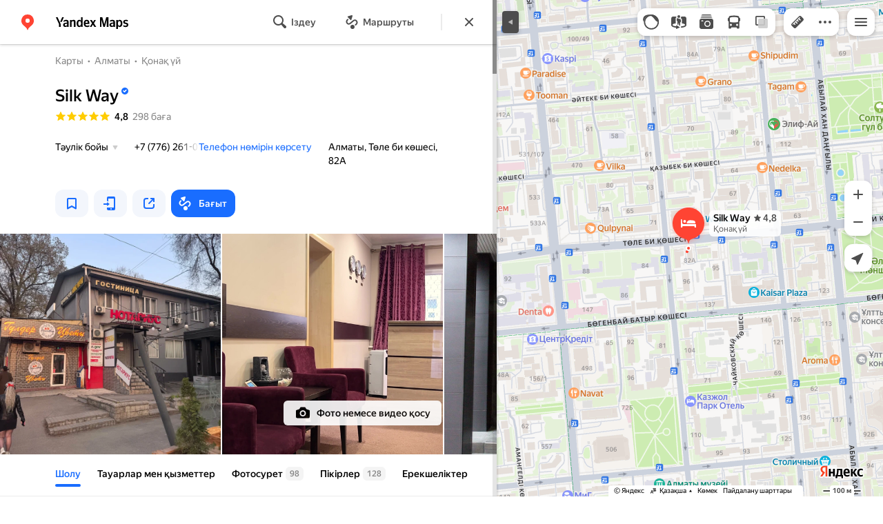

--- FILE ---
content_type: text/html; charset=utf-8
request_url: https://yandex.kz/maps/org/113819753367/
body_size: 102241
content:
 <!DOCTYPE html> <html prefix="og: http://ogp.me/ns#" lang="kk" dir="ltr"> <head> <meta http-equiv="X-UA-Compatible" content="IE=edge"> <meta charset="utf-8"> <meta name="viewport" content="width=device-width, user-scalable=no, initial-scale=1.0, maximum-scale=1.0"> <link rel="manifest" href="/maps/yandex-manifest.json"> <meta name="msapplication-config" content="/maps/mstile-browserconfig.xml"> <meta name="mobile-web-app-capable" content="yes" /> <meta name="apple-mobile-web-app-capable" content="yes" /> <meta name="apple-mobile-web-app-status-bar-style" content="translucent-black" /> <meta name="theme-color" content="#fff" /> <link rel="icon" type="image/png" href="//maps.yastatic.net/s3/front-maps-static/maps-front-maps/static/v53/icons/favicon/favicon.png"> <link rel="icon" type="image/svg+xml" href="//maps.yastatic.net/s3/front-maps-static/maps-front-maps/static/v53/icons/favicon/favicon.svg"> <link rel="apple-touch-icon" sizes="180x180" href="//maps.yastatic.net/s3/front-maps-static/maps-front-maps/static/v53/icons/favicon/apple-touch-icon-180x180.png"> <link rel="apple-touch-startup-image" href="/maps/splash/apple-splash-2048x2732.png" media="(device-width: 1024px) and (device-height: 1366px) and (-webkit-device-pixel-ratio: 2) and (orientation: portrait)" /><link rel="apple-touch-startup-image" href="/maps/splash/apple-splash-1668x2388.png" media="(device-width: 834px) and (device-height: 1194px) and (-webkit-device-pixel-ratio: 2) and (orientation: portrait)" /><link rel="apple-touch-startup-image" href="/maps/splash/apple-splash-1536x2048.png" media="(device-width: 768px) and (device-height: 1024px) and (-webkit-device-pixel-ratio: 2) and (orientation: portrait)" /><link rel="apple-touch-startup-image" href="/maps/splash/apple-splash-1668x2224.png" media="(device-width: 834px) and (device-height: 1112px) and (-webkit-device-pixel-ratio: 2) and (orientation: portrait)" /><link rel="apple-touch-startup-image" href="/maps/splash/apple-splash-1620x2160.png" media="(device-width: 810px) and (device-height: 1080px) and (-webkit-device-pixel-ratio: 2) and (orientation: portrait)" /><link rel="apple-touch-startup-image" href="/maps/splash/apple-splash-1290x2796.png" media="(device-width: 430px) and (device-height: 932px) and (-webkit-device-pixel-ratio: 3) and (orientation: portrait)" /><link rel="apple-touch-startup-image" href="/maps/splash/apple-splash-1179x2556.png" media="(device-width: 393px) and (device-height: 852px) and (-webkit-device-pixel-ratio: 3) and (orientation: portrait)" /><link rel="apple-touch-startup-image" href="/maps/splash/apple-splash-1284x2778.png" media="(device-width: 428px) and (device-height: 926px) and (-webkit-device-pixel-ratio: 3) and (orientation: portrait)" /><link rel="apple-touch-startup-image" href="/maps/splash/apple-splash-1170x2532.png" media="(device-width: 390px) and (device-height: 844px) and (-webkit-device-pixel-ratio: 3) and (orientation: portrait)" /><link rel="apple-touch-startup-image" href="/maps/splash/apple-splash-1125x2436.png" media="(device-width: 375px) and (device-height: 812px) and (-webkit-device-pixel-ratio: 3) and (orientation: portrait)" /><link rel="apple-touch-startup-image" href="/maps/splash/apple-splash-1242x2688.png" media="(device-width: 414px) and (device-height: 896px) and (-webkit-device-pixel-ratio: 3) and (orientation: portrait)" /><link rel="apple-touch-startup-image" href="/maps/splash/apple-splash-828x1792.png" media="(device-width: 414px) and (device-height: 896px) and (-webkit-device-pixel-ratio: 2) and (orientation: portrait)" /><link rel="apple-touch-startup-image" href="/maps/splash/apple-splash-1242x2208.png" media="(device-width: 414px) and (device-height: 736px) and (-webkit-device-pixel-ratio: 3) and (orientation: portrait)" /><link rel="apple-touch-startup-image" href="/maps/splash/apple-splash-750x1334.png" media="(device-width: 375px) and (device-height: 667px) and (-webkit-device-pixel-ratio: 2) and (orientation: portrait)" /><link rel="apple-touch-startup-image" href="/maps/splash/apple-splash-640x1136.png" media="(device-width: 320px) and (device-height: 568px) and (-webkit-device-pixel-ratio: 2) and (orientation: portrait)" /> <meta name="referrer" content="unsafe-url"> <script type="text/javascript" src="//maps.yastatic.net/react/19.2.1/react-with-dom.min.js" id="react" crossorigin="anonymous" charset="UTF-8" data-rCid="react" defer></script> <meta name="format-detection" content="telephone=no" /> <style data-font-family="YS Text" id="font-faces"></style> <script type="text/javascript" nonce="e27e51df19f340eeab8ab93e1f419275"> window.performance = window.performance || window.webkitPerformance || window.msPerformance || window.mozPerformance || {}; window.performance.now = window.performance.now || function () {}; window._maps_internal_timingsMarks = {}; </script> <script type="text/javascript" src="//maps.yastatic.net/s3/front-maps-static/maps-front-maps/build/client/desktop/chunks/base/c8f6282962298ca3329a.yandex.kk.js" id="base" crossorigin="anonymous" charset="UTF-8" data-rCid="chunk_base" defer></script><script type="text/javascript" src="//maps.yastatic.net/s3/front-maps-static/maps-front-maps/build/client/desktop/chunks/business/9a16ec7f53e2970dba0f.yandex.kk.js" id="business" crossorigin="anonymous" charset="UTF-8" data-rCid="chunk_business" defer></script><script type="text/javascript" src="//maps.yastatic.net/s3/front-maps-static/maps-front-maps/build/client/desktop/chunks/ymaps/04d4af3d5e2fa9e3fb5b.yandex.kk.js" id="ymaps" crossorigin="anonymous" charset="UTF-8" data-rCid="chunk_ymaps" defer></script> <style type="text/css" data-href="//maps.yastatic.net/s3/front-maps-static/maps-front-maps/build/client/desktop/chunks/base/b58f06dcf79a01b7016e.css">@-webkit-keyframes paranja-in{0%{background-color:var(--color-transparent)}to{background-color:var(--shadow-color)}}@keyframes paranja-in{0%{background-color:var(--color-transparent)}to{background-color:var(--shadow-color)}}@-webkit-keyframes paranja-out{0%{background-color:var(--shadow-color)}to{background-color:var(--color-transparent)}}@keyframes paranja-out{0%{background-color:var(--shadow-color)}to{background-color:var(--color-transparent)}}@-webkit-keyframes paranja-fade-in{0%{opacity:0}to{opacity:.5}}@keyframes paranja-fade-in{0%{opacity:0}to{opacity:.5}}@-webkit-keyframes paranja-fade-out{0%{opacity:.5}to{opacity:0}}@keyframes paranja-fade-out{0%{opacity:.5}to{opacity:0}}@-webkit-keyframes fade-in{0%{opacity:0}to{opacity:1}}@keyframes fade-in{0%{opacity:0}to{opacity:1}}@-webkit-keyframes fade-out{0%{opacity:1}to{opacity:0}}@keyframes fade-out{0%{opacity:1}to{opacity:0}}@-webkit-keyframes shimmer-animation{0%{background-position:-2000px 0}to{background-position:2000px 0}}@keyframes shimmer-animation{0%{background-position:-2000px 0}to{background-position:2000px 0}}@-webkit-keyframes loader-show-delay{0%{opacity:0}50%{opacity:0}70%{opacity:1}to{opacity:1}}@keyframes loader-show-delay{0%{opacity:0}50%{opacity:0}70%{opacity:1}to{opacity:1}}@-webkit-keyframes show-placemark{0%{-webkit-transform:translateY(14px);transform:translateY(14px)}to{-webkit-transform:translate(0);transform:translate(0)}}@keyframes show-placemark{0%{-webkit-transform:translateY(14px);transform:translateY(14px)}to{-webkit-transform:translate(0);transform:translate(0)}}.YndxBug:not([class*=_expanded]){bottom:26px!important}._mobile .YndxBug:not([class*=_expanded]){left:-1px;right:unset;bottom:-1px!important}._webview .YndxBug:not([class*=_expanded]){bottom:40px!important}.YndxBug>div[class*=_icon]:not([class*=_expanded]){border-radius:50%}._mobile .YndxBug>div[class*=_icon]:not([class*=_expanded]){border-radius:0 50% 0 0}._webview .YndxBug>div[class*=_icon]:not([class*=_expanded]){border-radius:50%}.YndxBug>div[class*=_icon]:not([class*=_expanded]),.YndxBug>div[class*=_icon]:not([class*=_expanded]) svg{padding:1px;width:24px;height:24px}.YndxBug>div[class*=_icon]:not([class*=_expanded]) g,.YndxBug>div[class*=_icon]:not([class*=_expanded]) svg g{-webkit-transform:matrix(1.5,0,0,1.5,-10,-11);transform:matrix(1.5,0,0,1.5,-10,-11)}._theme_light,:root{--color-ui-blue:#196dff;--color-ui-red:#f43;--color-ui-green:#3bb300;--color-ui-purple:#7373e6;--color-ui-magenta:#b43dcc;--color-ui-orange:#ff7732;--color-ui-yellow:#fc0;--color-ui-sepia:#664b14;--color-transit-map-green:#3bb200;--color-transit-map-blue:#196dff;--color-transit-map-red:#f43;--color-transit-map-magenta:#b43dcc;--color-transit-map-grey:#333;--color-transit-map-green-dark:#2e8c00;--color-transit-map-blue-dark:#3d7eff;--color-transit-map-red-dark:#cc3629;--color-transit-map-magenta-dark:#9031a3;--color-transit-map-temp-transit-line:#5c5cb8;--color-transit-map-temp-transit-line-traffic:#7373e6;--color-transit-bus:#3bb300;--color-transit-trolley:#198cff;--color-transit-tram:#f43;--color-transit-train:#f43;--color-transit-minibus:#b43dcc;--color-transit-fallback:#666;--color-transit-ship:#0f8399;--color-transit-uae-tram:#ff7732;--color-transit-suburban-express:#334680;--color-transit-aeroexpress:#e63d2e;--color-text-gp:#3cb200;--color-text-transaction:#fff;--color-text-attention:#ff7732;--color-text-success:#3bb300;--color-text-alert:#f43;--color-text-traffic-free:#22bb10;--color-text-traffic-light:#e69a20;--color-text-traffic-hard:#ff5757;--color-text-traffic-unknown:#878787;--color-text-color-bg:#fff;--color-text-white-bg:#4d4d4d;--color-text-primary:#000;--color-text-actions:#196dff;--color-text-secondary:#878787;--color-text-additional:#ccc;--color-text-primary-variant:#4d4d4d;--color-rubrics-transit:#3377e4;--color-rubrics-transit-highspeed:#e63d2e;--color-rubrics-home-work:#4c4c4c;--color-rubrics-main:#f43;--color-rubrics-feedback:#196dff;--color-rubrics-routes:#4d4d4d;--color-rubrics-favorite:#ffbf00;--color-rubrics-places:#fff;--color-rubrics-geoproduct:#3bb300;--color-rubrics-geoproduct-visited:#66c23d;--color-rubrics-point:#4d4d4d;--color-rubrics-result:#196dff;--color-rubrics-result-visited:#5c7a99;--color-rubrics-closed:#878787;--color-rubrics-closed-visited:#ccc;--color-icons-gp:#3bb300;--color-icons-primary:#4d4d4d;--color-icons-secondary:#878787;--color-icons-additional:#ccc;--color-icons-actions:#196dff;--color-icons-color-bg:#fff;--color-icons-white-bg:#4d4d4d;--color-icons-transaction:#fff;--color-icons-alert:#f43;--color-icons-rating:#fc0;--color-bw-black:#000;--color-bw-grey10:#1a1a1a;--color-bw-grey20:#333;--color-bw-grey30:#4d4d4d;--color-bw-grey40:#666;--color-bw-grey50:grey;--color-bw-grey60:#999;--color-bw-grey70:#b3b3b3;--color-bw-grey80:#ccc;--color-bw-grey90:#e6e6e6;--color-bw-grey96:#f6f6f6;--color-bw-grey93:#eee;--color-bw-white:#fff;--color-buttons-primary:#196dff;--color-buttons-secondary:#f6f6f6;--color-buttons-accent:#4d4d4d;--color-buttons-gp:#3bb300;--color-buttons-secondary-green:#eaf7e4;--color-buttons-secondary-red:#fcf3f3;--color-buttons-color-bg:#fff;--color-buttons-floating:hsla(0,0%,100%,0.9);--color-buttons-black-bg:rgba(44,44,44,0.9);--color-buttons-picture-bg:hsla(0,0%,100%,0.2);--color-buttons-transaction:#1a1a1a;--color-buttons-secondary-blue:#f3f6fc;--color-bg-primary:#fff;--color-bg-additional:#f4f4f4;--color-bg-separator:#ebebeb;--color-bg-suggest:#4d4d4d;--color-bg-surface:#fff}._dark-theme-only,._theme_dark{--color-ui-blue:#3d7eff;--color-ui-red:#ff5b4c;--color-ui-green:#5fb336;--color-ui-purple:#a6a6ff;--color-ui-magenta:#b852cc;--color-ui-yellow:#ffdc60;--color-transit-bus:#5fb336;--color-transit-trolley:#4ca6ff;--color-transit-tram:#ff5b4d;--color-transit-train:#ff5b4d;--color-transit-minibus:#b852cc;--color-transit-fallback:#999;--color-transit-ship:#0095b2;--color-transit-uae-tram:#ff7732;--color-transit-suburban-express:#4d69bf;--color-transit-aeroexpress:#e43b2d;--color-text-gp:#5fb336;--color-text-transaction:#4d4d4d;--color-text-success:#5fb336;--color-text-alert:#ff5b4d;--color-text-traffic-unknown:#999;--color-text-color-bg:#fff;--color-text-white-bg:#4d4d4d;--color-text-primary:#f0f0f0;--color-text-actions:#3d7eff;--color-text-secondary:#999;--color-text-additional:#666;--color-text-primary-variant:#ccc;--color-rubrics-transit:#0278f2;--color-rubrics-transit-highspeed:#e43b2d;--color-rubrics-home-work:#fff;--color-rubrics-result:#196dff;--color-rubrics-closed:#999;--color-rubrics-closed-visited:#61646b;--color-icons-gp:#5fb336;--color-icons-primary:#ccc;--color-icons-secondary:#999;--color-icons-additional:#61646b;--color-icons-actions:#3d7eff;--color-icons-color-bg:#fff;--color-icons-white-bg:#4d4d4d;--color-icons-transaction:#4d4d4d;--color-icons-alert:#ff5b4d;--color-icons-rating:#ffdc60;--color-buttons-primary:#3d7eff;--color-buttons-secondary:#393e46;--color-buttons-accent:#e6e6e6;--color-buttons-gp:#5fb336;--color-buttons-secondary-green:#2c352c;--color-buttons-secondary-red:#4a3636;--color-buttons-color-bg:#212326;--color-buttons-floating:rgba(27,28,31,0.9);--color-buttons-black-bg:rgba(44,44,44,0.9);--color-buttons-picture-bg:hsla(0,0%,100%,0.2);--color-buttons-transaction:#e6e6e6;--color-buttons-secondary-blue:#363b4a;--color-bg-primary:#212326;--color-bg-additional:#111;--color-bg-separator:#2e3238;--color-bg-suggest:#3d3e43;--color-bg-surface:#1b1c1f}._dark-theme-only{--color-text-primary:#ccc;--color-text-actions:#3d7eff;--color-text-secondary:#999;--color-text-additional:#666;--color-icons-primary:#ccc;--color-icons-secondary:#999;--color-icons-additional:#666;--color-icons-color-bg:#4d4d4d;--color-buttons-primary:#3d7eff;--color-buttons-secondary:#3b3e43;--color-buttons-accent:#e6e6e6;--color-buttons-color-bg:#fff;--color-buttons-floating:rgba(27,28,31,0.9);--color-buttons-black-bg:rgba(44,44,44,0.9);--color-buttons-picture-bg:hsla(0,0%,100%,0.2);--color-bg-primary:#000;--color-bg-additional:#111;--color-bg-separator:#4d4d4d}._yangomaps{--color-ui-blue:#1729f3;--color-text-actions:#1729f3;--color-rubrics-result:#ff3700;--color-rubrics-result-visited:#d16861;--color-icons-actions:#1729f3;--color-buttons-primary:#1729f3;--color-buttons-secondary-blue:#eff3fb}._yangomaps ._dark-theme-only,._yangomaps._theme_dark{--color-ui-blue:#1a52ff;--color-text-actions:#527dff;--color-rubrics-result:#f9441f;--color-icons-actions:#5c84ff;--color-buttons-primary:#1a52ff;--color-buttons-secondary-blue:#313749}._yangomaps ._dark-theme-only{--color-text-actions:#527dff;--color-buttons-primary:#1a52ff}._theme_light,:root{--color-buttons-floating:#fff;--color-button-secondary-hover:rgba(25,109,255,0.15);--color-button-secondary-dark:#3d3e43;--color-background-ugc-slider:#333;--color-background-disable:rgba(0,0,0,0.05);--color-border:#eee;--color-border-disable:rgba(0,0,0,0.05);--color-shimmer-line:#e9e9e9;--color-fade:rgba(0,0,0,0.6);--color-fade-soft:rgba(0,0,0,0.16);--color-fade-loader:hsla(0,0%,100%,0.7);--shadow-blur:6px;--shadow-color:rgba(0,0,0,0.2);--shadow-y:2px;--color-hover-blue:#4183ff;--color-hover-green:#548c38;--color-direct:#998e82;--color-direct-background-primary:#fff;--color-direct-background-additional:#f6f6f6;--color-direct-background-translucent:rgba(0.3,0.3,0.3,0.3);--color-direct-shadow:rgba(0,0,0,0.25);--color-direct-text-primary:#000;--color-direct-text-contrast:#fff;--color-direct-text-secondary:#999;--color-direct-button:#196dff;--color-direct-button-text:#fff;--color-direct-border:#eee;--color-direct-search-snippet-banner-icon:#998e82;--color-transparent:transparent;--color-bookmark-grey-bg:#1c232e;--color-bookmark-hovered:#ed4543;--color-mrc-control-background:rgba(34,34,34,0.8);--color-mrc-control-background-hover:#222;--color-plus-text:linear-gradient(90deg,#8341ef,#3f68f9);--color-plus-bg:linear-gradient(90deg,#ff5c4d,#eb469f 30%,#8341ef 75%,#3f68f9);--color-panorama-stairs:#9865fb;--color-stories-stub:#4ca6ff}._dark-theme-only,._theme_dark{--color-buttons-floating:#1b1c1f;--color-button-secondary-hover:#393e46;--color-border:#3d3e43;--color-border-disable:hsla(0,0%,100%,0.05);--color-shimmer-line:#515259;--color-fade-loader:rgba(36,37,40,0.7);--shadow-blur:12px;--shadow-color:rgba(0,0,0,0.4);--shadow-y:4px;--color-hover-blue:#5a91ff;--color-direct-background-primary:#242528;--color-direct-background-additional:#111;--color-direct-background-translucent:rgba(0.3,0.3,0.3,0.3);--color-direct-shadow:rgba(0,0,0,0.25);--color-direct-text-primary:#ccc;--color-direct-text-contrast:#fff;--color-direct-text-secondary:#999;--color-direct-button:#3d7eff;--color-direct-button-text:#fff;--color-direct-border:#3d3e43}._yangomaps{--color-hover-blue:#3a49f5}._yangomaps ._dark-theme-only,._yangomaps._theme_dark{--color-hover-blue:#3c6cff}body,html{width:100%;height:100%;margin:0;padding:0}body{font-family:Arial,Helvetica,sans-serif;font-size:14px;line-height:16px;overflow:hidden;color:var(--color-text-primary);background-color:var(--color-bg-primary);background-image:url([data-uri]);background-size:16px 16px;-webkit-tap-highlight-color:var(--color-transparent);-webkit-text-size-adjust:100%;-webkit-font-smoothing:antialiased;-moz-osx-font-smoothing:grayscale;touch-action:manipulation}body._mobile{-moz-user-select:none;-ms-user-select:none;user-select:none;-webkit-user-select:none}button,input,textarea{font-family:Arial,Helvetica,sans-serif;color:var(--color-text-primary)}body._font_loaded,body._font_loaded button,body._font_loaded input,body._font_loaded textarea{font-family:var(--maps-font-family),Arial,Helvetica,sans-serif}body._with-indents{background:var(--color-bg-primary)}body._theme_dark{background-image:none;background-color:var(--color-bg-primary)}._no-animation *,._no-animation :after,._no-animation :before{transition-property:none;-webkit-animation-fill-mode:forwards!important;animation-fill-mode:forwards!important;-webkit-animation-duration:0ms!important;animation-duration:0ms!important;transition-duration:0ms!important;-webkit-animation-delay:1ms!important;animation-delay:1ms!important;transition-delay:1ms!important}.body{position:absolute;top:0;left:0;bottom:0;right:0}._mobile .body{position:fixed;-webkit-overflow-scrolling:touch;-webkit-transform:translateZ(0);overflow:hidden;background-repeat:no-repeat}._service-bar-experiment:not(._mobile) .body{left:96px}.map-container{position:absolute;overflow:hidden;z-index:0}._outline:focus{outline-offset:-1px}._focusable:focus{outline:1px auto -webkit-focus-ring-color;outline-offset:-1px}.carousel{position:relative;align-items:center;overflow-y:hidden}.carousel__scrollable{overflow-x:auto;overflow-y:hidden;-webkit-overflow-scrolling:touch;scrollbar-width:none;width:100%;box-sizing:border-box}.carousel__scrollable._smooth-scroll{scroll-behavior:smooth}.carousel__scrollable._snap{scroll-snap-type-x:mandatory;-webkit-scroll-snap-type:x mandatory;-ms-scroll-snap-type:x mandatory;scroll-snap-type:x mandatory}.carousel__scrollable._no-overscroll{-ms-scroll-chaining:none;overscroll-behavior:contain}.carousel__content{display:flex;position:relative;z-index:0}.carousel__item{flex-shrink:0}.carousel._old-browsers-workaround .carousel__item,.carousel:not(._old-browsers-workaround) .carousel__content{-webkit-transform:translateZ(0);transform:translateZ(0)}.carousel__scrollable._snap .carousel__item{scroll-snap-stop:always}.carousel__scrollable._snap .carousel__item._align_center{scroll-snap-align:center}.carousel__scrollable._snap .carousel__item._align_start{scroll-snap-align:start}.carousel._full-size,.carousel._full-size .carousel__content,.carousel._full-size .carousel__item,.carousel._full-size .carousel__scrollable{height:100%;width:100%}.resize-listener{z-index:-1;left:0;width:100%;border:0;opacity:0;-webkit-transform:translateZ(0);transform:translateZ(0)}.carousel__arrow-wrapper,.resize-listener{position:absolute;top:0;height:100%;pointer-events:none}.carousel__arrow-wrapper{padding:0 3%;display:flex}.carousel__arrow-wrapper._prev{left:0}.carousel__arrow-wrapper._next{right:0}.carousel__arrow-wrapper._centered{align-items:center}.carousel__arrow-wrapper._size_l{width:40px}.carousel__arrow-wrapper._size_m{width:32px}.carousel__arrow{pointer-events:all;-webkit-user-select:none;-moz-user-select:none;-ms-user-select:none;user-select:none;cursor:pointer;display:flex;align-items:center;justify-content:center;background:rgba(15,15,15,.5);border-radius:4px;transition:opacity .15s linear,-webkit-transform .15s linear;transition:transform .15s linear,opacity .15s linear;transition:transform .15s linear,opacity .15s linear,-webkit-transform .15s linear;will-change:transform,opacity;opacity:0}.carousel__arrow._size_l{width:40px;height:40px;box-shadow:0 2px 6px 0 rgba(0,0,0,.2)}._theme_dark .carousel__arrow._size_l{box-shadow:0 1px 12px 0 rgba(0,0,0,.4)}.carousel__arrow._size_l:hover{box-shadow:0 2px 12px 0 rgba(0,0,0,.2)}._theme_dark .carousel__arrow._size_l:hover{box-shadow:0 1px 24px 0 rgba(0,0,0,.4)}.carousel__arrow._size_m{width:32px;height:32px;box-shadow:0 1px 4px 0 rgba(0,0,0,.2)}._theme_dark .carousel__arrow._size_m{box-shadow:0 1px 8px 0 rgba(0,0,0,.4)}.carousel__arrow._size_m:hover{box-shadow:0 1px 8px 0 rgba(0,0,0,.2)}._theme_dark .carousel__arrow._size_m:hover{box-shadow:0 1px 16px 0 rgba(0,0,0,.4)}.carousel__arrow-wrapper._next .carousel__arrow{-webkit-transform:translateX(6px);transform:translateX(6px)}.carousel__arrow-wrapper._prev .carousel__arrow{-webkit-transform:translateX(-6px);transform:translateX(-6px)}.carousel._show-arrows .carousel__arrow,.carousel:hover .carousel__arrow{opacity:.9;-webkit-transform:none;transform:none}.carousel:hover .carousel__arrow:hover{opacity:1}.carousel__arrow-wrapper._prev .carousel__arrow-image{-webkit-transform:rotate(180deg);transform:rotate(180deg)}.carousel__arrow-image{display:flex}.carousel._theme_white .carousel__arrow{background-color:var(--color-bg-primary);color:var(--color-icons-primary)}._theme_dark .carousel._theme_white .carousel__arrow{background-color:var(--color-buttons-secondary)}.carousel._theme_black .carousel__arrow{background-color:#353330;color:var(--color-bw-white)}.icon._flip img,.icon._flip svg{-webkit-transform:scaleX(-1);transform:scaleX(-1)}.icon._img{display:inline-block;font-size:0;line-height:0}.input__icons-left,.input__icons-right{display:flex;flex-shrink:0}.input__icon{display:block}.input__icons-left{margin-right:-6px}.input__icons-right{margin-left:-6px}.input._disabled .input__icons-left,.input._disabled .input__icons-right{display:none}.input__control{text-align:left}.input__control[inputmode=none]{caret-color:transparent}.input__control._bold{font-weight:500}.input__control._bold::-webkit-input-placeholder{font-weight:500}.input__control._bold:-moz-placeholder,.input__control._bold::-moz-placeholder{font-weight:500}.input__control._centered{text-align:center}.input__control._text-align_end{text-align:end}.input__control._color-inherit{color:inherit}.input__clear{width:40px;height:40px;cursor:pointer;opacity:.2;display:flex;align-items:center;justify-content:center;color:var(--color-text-secondary)}.input__clear:hover{opacity:.3}.input._hover-clear:not(:hover) .input__clear{display:none}.input._view_filled,.input._view_filled-touch-search,.input._view_stroke{border-radius:8px;width:100%;position:relative;display:inline-flex;background-clip:border-box;vertical-align:middle;background-color:var(--color-bg-additional);box-shadow:inset 0 0 0 1px var(--color-transparent);transition:box-shadow .1s ease-out}.input._view_filled-touch-search._size_medium,.input._view_filled._size_medium,.input._view_stroke._size_medium{height:40px}.input._view_filled-touch-search._size_medium .input__control,.input._view_filled._size_medium .input__control,.input._view_stroke._size_medium .input__control{font-size:14px;line-height:16px;font-weight:500;height:auto;min-height:40px;max-height:40px;line-height:40px}.input._view_filled-touch-search._size_xmedium,.input._view_filled._size_xmedium,.input._view_stroke._size_xmedium{height:48px}.input._view_filled-touch-search._size_xmedium .input__control,.input._view_filled._size_xmedium .input__control,.input._view_stroke._size_xmedium .input__control{font-size:16px;line-height:20px;font-weight:500;height:auto;min-height:48px;max-height:48px;line-height:48px}.input._view_filled-touch-search._size_large,.input._view_filled._size_large,.input._view_stroke._size_large{height:56px;border-radius:12px}.input._view_filled-touch-search._size_large .input__control,.input._view_filled._size_large .input__control,.input._view_stroke._size_large .input__control{font-size:16px;line-height:20px;font-weight:500;height:auto;min-height:56px;max-height:56px;line-height:56px}.input._view_filled-touch-search._size_xxxlarge,.input._view_filled._size_xxxlarge,.input._view_stroke._size_xxxlarge{height:72px;border-radius:12px}.input._view_filled-touch-search._size_xxxlarge .input__control,.input._view_filled._size_xxxlarge .input__control,.input._view_stroke._size_xxxlarge .input__control{font-size:32px;font-weight:500;line-height:36px;height:auto;min-height:72px;max-height:72px;line-height:72px}.input._view_filled-touch-search .input__context,.input._view_filled .input__context,.input._view_stroke .input__context{width:100%;overflow:hidden;cursor:text}.input._view_filled-touch-search .input__control,.input._view_filled .input__control,.input._view_stroke .input__control{vertical-align:baseline;background:0 0;-webkit-appearance:none;-webkit-tap-highlight-color:var(--color-transparent);background-image:none;-moz-user-select:auto;-ms-user-select:auto;user-select:auto;-webkit-user-select:auto;width:100%;position:relative;display:inline-block;box-sizing:border-box;margin:0;padding:1px 11px;border:0;background-color:var(--color-transparent);white-space:nowrap;text-overflow:ellipsis;overflow:hidden}.input._view_filled-touch-search .input__control::-moz-focus-inner,.input._view_filled .input__control::-moz-focus-inner,.input._view_stroke .input__control::-moz-focus-inner{padding:0;border:0}.input._view_filled-touch-search .input__control:focus::-webkit-contacts-auto-fill-button,.input._view_filled .input__control:focus::-webkit-contacts-auto-fill-button,.input._view_stroke .input__control:focus::-webkit-contacts-auto-fill-button{visibility:hidden;display:none!important;pointer-events:none}.input._view_filled-touch-search .input__control:focus,.input._view_filled .input__control:focus,.input._view_stroke .input__control:focus{outline:0}.input._view_filled-touch-search .input__control::-webkit-clear-button,.input._view_filled-touch-search .input__control::-webkit-search-cancel-button,.input._view_filled-touch-search .input__control::-webkit-search-decoration,.input._view_filled-touch-search .input__control::-webkit-search-results-button,.input._view_filled-touch-search .input__control::-webkit-search-results-decoration,.input._view_filled .input__control::-webkit-clear-button,.input._view_filled .input__control::-webkit-search-cancel-button,.input._view_filled .input__control::-webkit-search-decoration,.input._view_filled .input__control::-webkit-search-results-button,.input._view_filled .input__control::-webkit-search-results-decoration,.input._view_stroke .input__control::-webkit-clear-button,.input._view_stroke .input__control::-webkit-search-cancel-button,.input._view_stroke .input__control::-webkit-search-decoration,.input._view_stroke .input__control::-webkit-search-results-button,.input._view_stroke .input__control::-webkit-search-results-decoration{display:none}.input._view_filled-touch-search._disabled,.input._view_filled._disabled,.input._view_stroke._disabled{pointer-events:none;box-shadow:none;border-color:var(--color-background-disable);background-color:var(--color-background-disable)}.input._view_filled-touch-search._disabled .input__control,.input._view_filled._disabled .input__control,.input._view_stroke._disabled .input__control{background-color:inherit;color:var(--color-text-secondary);-webkit-text-fill-color:var(--color-text-secondary)}.input._view_filled-touch-search._stick_left,.input._view_filled._stick_left,.input._view_stroke._stick_left{border-top-right-radius:0;border-bottom-right-radius:0}.input._view_filled-touch-search._stick_right,.input._view_filled._stick_right,.input._view_stroke._stick_right{border-top-left-radius:0;border-bottom-left-radius:0;margin-left:-1px}.input._view_filled-touch-search._stick_left._focused,.input._view_filled-touch-search._stick_right._focused,.input._view_filled._stick_left._focused,.input._view_filled._stick_right._focused,.input._view_stroke._stick_left._focused,.input._view_stroke._stick_right._focused{z-index:2}.input._view_filled-touch-search._stick_left:not(._focused):hover,.input._view_filled-touch-search._stick_right:not(._focused):hover,.input._view_filled._stick_left:not(._focused):hover,.input._view_filled._stick_right:not(._focused):hover,.input._view_stroke._stick_left:not(._focused):hover,.input._view_stroke._stick_right:not(._focused):hover{z-index:1}.input._view_filled-touch-search._pin-left,.input._view_filled._pin-left,.input._view_stroke._pin-left{border-top-left-radius:0;border-bottom-left-radius:0}.input._view_filled-touch-search._pin-right,.input._view_filled._pin-right,.input._view_stroke._pin-right{border-top-right-radius:0;border-bottom-right-radius:0}.input._view_filled-touch-search._pin-top,.input._view_filled._pin-top,.input._view_stroke._pin-top{border-top-left-radius:0;border-top-right-radius:0}.input._view_filled-touch-search._pin-bottom,.input._view_filled._pin-bottom,.input._view_stroke._pin-bottom{border-bottom-left-radius:0;border-bottom-right-radius:0}.input._view_filled-touch-search:hover,.input._view_filled:hover,.input._view_stroke:hover{box-shadow:inset 0 0 0 1px var(--color-bw-grey80)}._theme_dark .input._view_filled-touch-search:hover,._theme_dark .input._view_filled:hover,._theme_dark .input._view_stroke:hover{box-shadow:inset 0 0 0 1px var(--color-bw-grey40)}.input._view_filled-touch-search._focused,.input._view_filled._focused,.input._view_stroke._focused{box-shadow:inset 0 0 0 1px var(--color-ui-blue)}.input._view_filled-touch-search._invalid,.input._view_filled._invalid,.input._view_stroke._invalid{box-shadow:inset 0 0 0 1px var(--color-ui-red)}.input._view_filled-touch-search .input__control::-webkit-input-placeholder,.input._view_filled .input__control::-webkit-input-placeholder,.input._view_stroke .input__control::-webkit-input-placeholder{color:var(--color-text-secondary);height:auto;min-height:inherit;max-height:inherit}.input._view_filled-touch-search .input__control:-moz-placeholder,.input._view_filled-touch-search .input__control::-moz-placeholder,.input._view_filled .input__control:-moz-placeholder,.input._view_filled .input__control::-moz-placeholder,.input._view_stroke .input__control:-moz-placeholder,.input._view_stroke .input__control::-moz-placeholder{color:var(--color-text-secondary);height:auto;min-height:inherit;max-height:inherit}.input._view_filled-touch-search .input__clear,.input._view_filled .input__clear,.input._view_stroke .input__clear{opacity:.7}.input._view_filled-touch-search .input__clear:hover,.input._view_filled .input__clear:hover,.input._view_stroke .input__clear:hover{opacity:1}.input._view_filled-touch-search .input__icons-right,.input._view_filled .input__icons-right,.input._view_stroke .input__icons-right{margin-left:0}.input._view_stroke{box-shadow:inset 0 0 0 1px var(--color-border);background:var(--color-bg-primary)}.input._view_stroke:hover{box-shadow:inset 0 0 0 1px var(--color-border)}.input._view_stroke._invalid{box-shadow:inset 0 0 0 1px var(--color-ui-red)}.input._view_stroke._focused{box-shadow:inset 0 0 0 1px var(--color-ui-blue)}.input._view_stroke._size_medium{height:40px}.input._view_stroke._size_medium .input__control{font-size:14px;line-height:16px;font-weight:500;height:auto;min-height:40px;max-height:40px;line-height:40px}.input._view_stroke._size_medium .input__control:not(._bold){font-weight:400}.input._view_stroke._size_xmedium{height:48px}.input._view_stroke._size_xmedium .input__control{font-size:16px;line-height:20px;font-weight:500;height:auto;min-height:48px;max-height:48px;line-height:48px}.input._view_stroke._size_xmedium .input__control:not(._bold){font-weight:400}.input._view_stroke._size_xxxlarge{height:72px}.input._view_stroke._size_xxxlarge .input__control{font-size:32px;font-weight:500;line-height:36px;height:auto;min-height:72px;max-height:72px;line-height:72px}.input._view_stroke._size_xxxlarge .input__control:not(._bold){font-weight:400}._mobile .input._view_filled-touch-search._focused{box-shadow:inset 0 0 0 1px var(--color-transparent)}.input._view_search,.input._view_transparent{position:relative;display:inline-flex;align-items:center;box-sizing:border-box;width:100%;background-clip:padding-box;vertical-align:middle;line-height:normal;border:0}.input._view_search._size_small,.input._view_transparent._size_small{height:32px}.input._view_search._size_small .input__control,.input._view_transparent._size_small .input__control{height:auto;min-height:32px;max-height:32px;line-height:32px}.input._view_search .input__context,.input._view_transparent .input__context{display:block;width:100%;height:100%;overflow:hidden;cursor:text;border:0}.input._view_search .input__control,.input._view_transparent .input__control{position:relative;display:inline-block;box-sizing:border-box;margin:0;padding:16px 0;border:0;color:var(--color-text-primary);font-size:14px;line-height:16px;width:100%;vertical-align:baseline;height:auto;min-height:48px;max-height:48px;line-height:48px;-webkit-appearance:none;-webkit-tap-highlight-color:var(--color-transparent);background:0 0;background-image:none}.input._view_search .input__control::-moz-focus-inner,.input._view_transparent .input__control::-moz-focus-inner{padding:0;border:0}.input._view_search .input__control:focus,.input._view_transparent .input__control:focus{outline:0}.input._view_search .input__control::-webkit-clear-button,.input._view_search .input__control::-webkit-search-cancel-button,.input._view_search .input__control::-webkit-search-decoration,.input._view_search .input__control::-webkit-search-results-button,.input._view_search .input__control::-webkit-search-results-decoration,.input._view_transparent .input__control::-webkit-clear-button,.input._view_transparent .input__control::-webkit-search-cancel-button,.input._view_transparent .input__control::-webkit-search-decoration,.input._view_transparent .input__control::-webkit-search-results-button,.input._view_transparent .input__control::-webkit-search-results-decoration{display:none}.input._view_search .input__clear,.input._view_transparent .input__clear{vertical-align:middle;background-position:50% 50%;background-repeat:no-repeat;cursor:pointer;opacity:.3}.input._view_search .input__clear:hover,.input._view_transparent .input__clear:hover{opacity:1}.input._view_search .input__control::-webkit-input-placeholder,.input._view_transparent .input__control::-webkit-input-placeholder{font-size:14px;line-height:16px;height:auto;min-height:inherit;max-height:inherit}.input._view_search .input__control:-moz-placeholder,.input._view_search .input__control::-moz-placeholder,.input._view_transparent .input__control:-moz-placeholder,.input._view_transparent .input__control::-moz-placeholder{font-size:14px;line-height:16px;height:auto;min-height:inherit;max-height:inherit}.input._view_search._size_xmedium .input__control,.input._view_transparent._size_xmedium .input__control{font-size:16px;line-height:20px}.input._view_search._size_xmedium .input__control::-webkit-input-placeholder,.input._view_transparent._size_xmedium .input__control::-webkit-input-placeholder{font-size:16px;line-height:20px}.input._view_search._size_xmedium .input__control:-moz-placeholder,.input._view_search._size_xmedium .input__control::-moz-placeholder,.input._view_transparent._size_xmedium .input__control:-moz-placeholder,.input._view_transparent._size_xmedium .input__control::-moz-placeholder{font-size:16px;line-height:20px}.input._view_search._disabled,.input._view_transparent._disabled{pointer-events:none;box-shadow:none;opacity:.75}.input._view_transparent .input__control{padding:0;height:auto;min-height:20px;max-height:20px}.link-wrapper{text-decoration:none;color:inherit;outline:inherit}.link-wrapper:focus{outline:1px auto -webkit-focus-ring-color;outline-offset:-1px}.sidebar-view{position:absolute;z-index:200;top:0;left:0;bottom:0;transition:opacity .2s ease-in-out,visibility .2s ease-in-out,width .1s ease-in-out,-webkit-transform .2s ease-in-out;transition:transform .2s ease-in-out,opacity .2s ease-in-out,visibility .2s ease-in-out,width .1s ease-in-out;transition:transform .2s ease-in-out,opacity .2s ease-in-out,visibility .2s ease-in-out,width .1s ease-in-out,-webkit-transform .2s ease-in-out;-webkit-transform:translateX(-var(--sidebar-panel-width));transform:translateX(-var(--sidebar-panel-width));opacity:0;visibility:hidden;background-color:var(--color-bg-additional);box-shadow:2px 0 2px 0 rgba(0,0,0,.1);width:var(--sidebar-panel-width)}.sidebar-view:focus-visible{outline:0}.sidebar-view._no-animation{transition:none}.sidebar-view._shown{-webkit-transform:none;transform:none;opacity:1;visibility:visible}.sidebar-view__header{height:64px}.sidebar-view__panel{display:flex;flex-direction:column;justify-content:space-between;height:100%;background-color:var(--color-bg-primary);padding-top:64px;box-sizing:border-box}.sidebar-view__panel._no-padding{padding-top:0}.sidebar-view__panel-spacer{flex-grow:1}.sidebar-view._view_second{width:var(--sidebar-panel-width);left:calc(var(--sidebar-panel-width) + 16px);top:68px;bottom:16px;border-radius:8px;overflow:hidden;box-shadow:0 0 8px 0 var(--shadow-color)}.sidebar-view._view_wide,.sidebar-view._view_wide-full{width:720px}.sidebar-view._view_wide-full{z-index:350}.sidebar-view._view_wide-full .sidebar-view__panel{padding-top:0}.sidebar-view._view_wide-full:not(._shown),.sidebar-view._view_wide:not(._shown){-webkit-transform:translateX(-720px);transform:translateX(-720px)}.sidebar-view__loading-indicator{position:absolute;overflow:hidden;top:0;left:0;width:100%;height:100%;z-index:3;background:var(--color-fade-loader);-webkit-animation:loader-show-delay 1s linear;animation:loader-show-delay 1s linear}.sidebar-view__spinner{position:absolute;top:50%;left:50%;-webkit-transform:translate(-50%,-50%);transform:translate(-50%,-50%)}.sidebar-view__close-button-intersection-target{height:0;position:relative;top:-44px}.close-button{position:relative;display:inline-block;box-sizing:border-box;margin:0;padding:0;outline:0;border:0;vertical-align:middle;text-align:left;white-space:nowrap;-webkit-user-select:none;-moz-user-select:none;-ms-user-select:none;user-select:none;background:0 0;width:16px;height:16px;cursor:pointer;box-sizing:content-box;transition:opacity .1s ease-out,color .1s ease-out,-webkit-filter .1s ease-out;transition:opacity .1s ease-out,color .1s ease-out,filter .1s ease-out;transition:opacity .1s ease-out,color .1s ease-out,filter .1s ease-out,-webkit-filter .1s ease-out;position:absolute;z-index:2002}.close-button::-moz-focus-inner{padding:0;border:0}.close-button:focus{outline:1px auto -webkit-focus-ring-color;outline-offset:-1px}.close-button._relative{position:relative}.close-button._offset_tiny{top:10px;right:10px}.close-button._offset_small{top:12px;right:12px}.close-button._offset_medium{top:16px;right:16px}.close-button._offset_large{top:20px;right:20px}.close-button._shape_square{display:flex;align-items:center;justify-content:center;background-color:var(--color-buttons-secondary);border-radius:12px}.close-button._color_primary{color:var(--color-icons-primary)}.close-button._color_primary:focus,.close-button._color_primary:hover{opacity:.8}.close-button._color_additional{color:var(--color-icons-additional)}.close-button._color_black{color:var(--color-bw-black);opacity:.2}._dark-theme-only .close-button._color_black,._theme_dark .close-button._color_black{color:var(--color-bw-white)}.close-button._color_black:focus,.close-button._color_black:hover{opacity:.4}.close-button._color_white{color:var(--color-bw-white);opacity:.6}.close-button._color_white:hover{opacity:1}.close-button._color_strict-white{color:var(--color-bw-white);opacity:1;-webkit-filter:drop-shadow(0 2px 6px rgba(0,0,0,.3));filter:drop-shadow(0 2px 6px rgba(0,0,0,.3))}.close-button._color_strict-white:hover{opacity:.6}.close-button._size_medium._circle{width:24px;height:24px}.close-button._size_small._circle{width:16px;height:16px}.close-button._size_medium._shape_square{width:32px;height:32px}._mobile .close-button{top:16px;right:16px}._mobile .close-button._offset_large{top:8px;right:4px;padding:12px}._mobile .close-button._offset_small{padding:16px;top:0;right:0}._mobile .close-button._offset_tiny{padding:14px;top:0;right:0}.scroll{position:relative;max-height:inherit;overflow:hidden;width:100%;cursor:default;display:flex;flex-direction:column;flex-wrap:nowrap;scroll-behavior:smooth}.scroll:not(._native) ::-webkit-scrollbar{display:none}.scroll__container{overflow-y:scroll;overflow-x:hidden;width:100%;max-height:inherit;-webkit-overflow-scrolling:touch}.scroll__container._firefox{padding-right:20px}.scroll__container._firefox._scroll-snap_horizontal,.scroll__container._firefox._scroll-snap_vertical{-webkit-scroll-snap-type:none;-ms-scroll-snap-type:none;scroll-snap-type:none}.scroll__container._scroll-snap_vertical{-webkit-scroll-snap-type:y mandatory;-ms-scroll-snap-type:y mandatory;scroll-snap-type:y mandatory}.scroll__container._scroll-snap_horizontal{-webkit-scroll-snap-type:x mandatory;-ms-scroll-snap-type:x mandatory;scroll-snap-type:x mandatory}.scroll__container._automatic-scroll_active._scroll-snap_horizontal,.scroll__container._automatic-scroll_active._scroll-snap_vertical{-webkit-scroll-snap-type:none;-ms-scroll-snap-type:none;scroll-snap-type:none}.scroll__container._no-overscroll{-ms-scroll-chaining:none;overscroll-behavior:none}.scroll._native .scroll__container{padding-right:0}.scroll._disabled>.scroll__container{overflow-y:hidden}.scroll._disabled>.scroll__container>.scroll__scrollbar{z-index:-1}.scroll__content{position:relative;overflow:visible}.scroll._width_narrow .scroll__content{width:var(--sidebar-panel-width);transition:width 0s linear .1s}.scroll._width_wide .scroll__content{width:720px}.scroll._width_dynamic .scroll__content{width:auto}.scroll__scrollbar{display:none;position:absolute;top:0;bottom:0;right:0;width:8px;z-index:4}.scroll__scrollbar-thumb,.scroll__scrollbar-track{position:absolute;top:0;left:2px;width:8px;transition:left .15s ease-in-out;-webkit-user-select:none;-moz-user-select:none;-ms-user-select:none;user-select:none}.scroll__scrollbar-thumb{background:rgba(0,0,0,.4);height:0;transition:left .15s ease-in-out,translate3d 64ms linear}._theme_dark .scroll__scrollbar-thumb{background:hsla(0,0%,100%,.4)}.scroll__scrollbar-track{bottom:0;background:rgba(0,0,0,.1)}._theme_dark .scroll__scrollbar-track{background:hsla(0,0%,100%,.1)}.scroll._pressed .scroll__scrollbar-thumb,.scroll._pressed .scroll__scrollbar-track,.scroll__scrollbar:hover .scroll__scrollbar-thumb,.scroll__scrollbar:hover .scroll__scrollbar-track{left:0}.scroll._full-height,.scroll._full-height .scroll__container{display:flex;flex-direction:column;flex:1}.scroll._full-height .scroll__content{display:flex;flex-direction:column;flex-grow:1;flex-shrink:0}.scroll._full-height,.scroll._full-height .scroll__container,.scroll._full-height .scroll__content{display:flex;flex-direction:column;flex:1}.scroll._full-height .scroll__content{flex:1 0 auto}@-webkit-keyframes spinner-view-spin{0%{-webkit-transform:rotate(0deg);transform:rotate(0deg)}to{-webkit-transform:rotate(1turn);transform:rotate(1turn)}}@keyframes spinner-view-spin{0%{-webkit-transform:rotate(0deg);transform:rotate(0deg)}to{-webkit-transform:rotate(1turn);transform:rotate(1turn)}}.spinner-view_xlarge{position:relative;-webkit-animation-name:spinner-view-spin;animation-name:spinner-view-spin;-webkit-animation-duration:1s;animation-duration:1s;-webkit-animation-iteration-count:infinite;animation-iteration-count:infinite;-webkit-animation-timing-function:linear;animation-timing-function:linear;width:80px;height:80px;margin-left:-40px;margin-top:-40px}.spinner-view_xlarge__circle{overflow:hidden;position:absolute;top:0;left:50%;width:100%;height:100%;color:var(--color-icons-actions)}.spinner-view_xlarge__circle:before{content:"";border-radius:100%;box-shadow:inset 0 0 0 4px;position:absolute;left:-50%;top:0;width:100%;height:100%}.spinner-view_xlarge._color_inverse .spinner-view_xlarge__circle{color:var(--color-bw-white)}.spinner-view_xlarge._color_inherit .spinner-view_xlarge__circle{color:inherit}.spinner-view_xlarge._without-margin{margin:0}.spinner-view_large{position:relative;-webkit-animation-name:spinner-view-spin;animation-name:spinner-view-spin;-webkit-animation-duration:1s;animation-duration:1s;-webkit-animation-iteration-count:infinite;animation-iteration-count:infinite;-webkit-animation-timing-function:linear;animation-timing-function:linear;width:38px;height:38px;margin-left:-19px;margin-top:-19px}.spinner-view_large__circle{overflow:hidden;position:absolute;top:0;left:50%;width:100%;height:100%;color:var(--color-icons-actions)}.spinner-view_large__circle:before{content:"";border-radius:100%;box-shadow:inset 0 0 0 2px;position:absolute;left:-50%;top:0;width:100%;height:100%}.spinner-view_large._color_inverse .spinner-view_large__circle{color:var(--color-bw-white)}.spinner-view_large._color_inherit .spinner-view_large__circle{color:inherit}.spinner-view_large._without-margin{margin:0}.spinner-view_medium{position:relative;-webkit-animation-name:spinner-view-spin;animation-name:spinner-view-spin;-webkit-animation-duration:1s;animation-duration:1s;-webkit-animation-iteration-count:infinite;animation-iteration-count:infinite;-webkit-animation-timing-function:linear;animation-timing-function:linear;width:28px;height:28px;margin-left:-14px;margin-top:-14px}.spinner-view_medium__circle{overflow:hidden;position:absolute;top:0;left:50%;width:100%;height:100%;color:var(--color-icons-actions)}.spinner-view_medium__circle:before{content:"";border-radius:100%;box-shadow:inset 0 0 0 2px;position:absolute;left:-50%;top:0;width:100%;height:100%}.spinner-view_medium._color_inverse .spinner-view_medium__circle{color:var(--color-bw-white)}.spinner-view_medium._color_inherit .spinner-view_medium__circle{color:inherit}.spinner-view_medium._without-margin{margin:0}.spinner-view_small{position:relative;-webkit-animation-name:spinner-view-spin;animation-name:spinner-view-spin;-webkit-animation-duration:1s;animation-duration:1s;-webkit-animation-iteration-count:infinite;animation-iteration-count:infinite;-webkit-animation-timing-function:linear;animation-timing-function:linear;width:16px;height:16px;margin-left:-8px;margin-top:-8px}.spinner-view_small__circle{overflow:hidden;position:absolute;top:0;left:50%;width:100%;height:100%;color:var(--color-icons-actions)}.spinner-view_small__circle:before{content:"";border-radius:100%;box-shadow:inset 0 0 0 2px;position:absolute;left:-50%;top:0;width:100%;height:100%}.spinner-view_small._color_inverse .spinner-view_small__circle{color:var(--color-bw-white)}.spinner-view_small._color_inherit .spinner-view_small__circle{color:inherit}.spinner-view_small._without-margin{margin:0}.sidebar-toggle-button{position:absolute;top:0;z-index:2;min-width:24px;height:32px;margin-top:16px;margin-left:calc(var(--sidebar-panel-width) + 8px);border-radius:4px;color:var(--color-bw-white);background-color:var(--color-bg-suggest);box-shadow:0 var(--shadow-y) var(--shadow-blur) 0 var(--shadow-color);cursor:pointer;flex-shrink:0;pointer-events:auto;-webkit-user-select:none;-moz-user-select:none;-ms-user-select:none;user-select:none;transition:margin-left .1s ease-in-out}._theme_dark .sidebar-toggle-button{background-color:var(--color-bg-additional)}.sidebar-toggle-button._wide:not(._collapsed){margin-left:728px}.sidebar-toggle-button._collapsed._name_orgpage{margin-left:12px}.sidebar-toggle-button__icon{display:block;position:absolute;top:4px;right:0;transition:-webkit-transform .15s;transition:transform .15s;transition:transform .15s,-webkit-transform .15s;color:var(--color-bw-white);opacity:.6;-webkit-transform:rotate(-90deg);transform:rotate(-90deg)}.sidebar-toggle-button:hover .sidebar-toggle-button__icon{opacity:1}.sidebar-toggle-button:not(._collapsed) .sidebar-toggle-button__icon{-webkit-transform:rotate(90deg);transform:rotate(90deg)}.sidebar-toggle-button__title{font-size:14px;line-height:16px;font-weight:500;padding:10px 32px 10px 16px}.hover-hint{pointer-events:none;font-size:14px;line-height:16px}.hover-hint._type_help._size_s{padding:4px 12px}.hover-hint._type_help._size_m{padding:6px 16px}.hover-hint._type_air{padding:5px 12px;font-size:12px;line-height:14px;font-weight:500}.popup{position:absolute;z-index:3000;visibility:hidden;-webkit-animation-duration:.1s;animation-duration:.1s;-webkit-animation-timing-function:ease-out;animation-timing-function:ease-out;-webkit-animation-fill-mode:forwards;animation-fill-mode:forwards}.popup._full-height{bottom:0}.popup:not(._animation-hide){visibility:visible}.popup._dropdown{-webkit-animation-name:dropdown-in;animation-name:dropdown-in}.popup._dropdown._animation-hide{-webkit-animation-name:dropdown-out;animation-name:dropdown-out}.popup:not(._dropdown)._position_top{-webkit-animation-name:popup-in-down;animation-name:popup-in-down}.popup:not(._dropdown)._position_top._animation-hide{-webkit-animation-name:popup-out-up;animation-name:popup-out-up}.popup:not(._dropdown)._position_bottom{-webkit-animation-name:popup-in-up;animation-name:popup-in-up}.popup:not(._dropdown)._position_bottom._animation-hide{-webkit-animation-name:popup-out-down;animation-name:popup-out-down}.popup:not(._dropdown)._position_left{-webkit-animation-name:popup-in-left;animation-name:popup-in-left}.popup:not(._dropdown)._position_left._animation-hide{-webkit-animation-name:popup-out-right;animation-name:popup-out-right}.popup:not(._dropdown)._position_right{-webkit-animation-name:popup-in-right;animation-name:popup-in-right}.popup:not(._dropdown)._position_right._animation-hide{-webkit-animation-name:popup-out-left;animation-name:popup-out-left}.popup__content{position:relative}.popup__content._full-height{height:100%}.popup._default-padding .popup__content{padding:10px}.popup__arrow{position:absolute;overflow:hidden}.popup__arrow:before{content:"";position:absolute;-webkit-transform:rotate(45deg);transform:rotate(45deg);width:10px;height:10px}.popup._position_top .popup__arrow{width:calc(14px + var(--shadow-blur));height:calc(7px + var(--shadow-blur));margin-bottom:calc(var(--shadow-blur)*-1);margin-left:calc(var(--shadow-blur)*-1)}.popup._position_top .popup__arrow:before{top:-5px;left:calc(var(--shadow-blur) + 2px)}.popup._position_bottom .popup__arrow{width:calc(14px + var(--shadow-blur));height:calc(7px + var(--shadow-blur));margin-top:calc(var(--shadow-blur)*-1);margin-left:calc(var(--shadow-blur)*-1)}.popup._position_bottom .popup__arrow:before{top:calc(var(--shadow-blur) + 3px);left:calc(var(--shadow-blur) + 2px)}.popup._position_left .popup__arrow{width:calc(7px + var(--shadow-blur));height:calc(14px + var(--shadow-blur));margin-right:calc(var(--shadow-blur)*-1)}.popup._position_left .popup__arrow:before{top:2px;left:-6px}.popup._position_right .popup__arrow{width:calc(7px + var(--shadow-blur));height:calc(14px + var(--shadow-blur));margin-left:calc(var(--shadow-blur)*-1)}.popup._position_right .popup__arrow:before{top:2px;left:calc(var(--shadow-blur) + 2px)}.popup._type_balloon,.popup._type_map-hint,.popup._type_normal{background-color:var(--color-bg-primary)}.popup._type_map-hint{border-radius:4px;overflow:hidden}.popup._type_balloon .popup__arrow:before,.popup._type_map-hint .popup__arrow:before,.popup._type_normal .popup__arrow:before{background-color:var(--color-bg-primary)}.popup._type_normal,.popup._type_normal .popup__arrow:before{box-shadow:0 var(--shadow-y) var(--shadow-blur) 0 var(--shadow-color)}.popup._type_map-hint,.popup._type_map-hint .popup__arrow:before{box-shadow:0 var(--shadow-y) var(--shadow-blur) 0 var(--shadow-color)}.popup._type_error,.popup._type_help,.popup._type_tooltip{border-radius:4px;color:var(--color-bw-white)}.popup._type_help,.popup._type_help .popup__arrow:before{background-color:var(--color-bg-suggest)}.popup._type_error,.popup._type_error .popup__arrow:before{background-color:var(--color-ui-red)}.popup._type_tooltip{background-color:var(--color-ui-blue);box-shadow:0 var(--shadow-y) var(--shadow-blur) 0 var(--shadow-color)}.popup._type_tooltip .popup__arrow{width:24px;height:24px;margin:0;color:var(--color-ui-blue)}.popup._type_tooltip .popup__arrow:before{display:none}.popup._type_tooltip .popup__arrow._arrow-type_triangle{width:0;height:0;margin-left:8px;border:16px solid transparent;border-left-color:#04f;border-width:8px 0 8px 8px}.popup._type_tooltip .popup__arrow-icon{display:inline-block;-webkit-transform:translateX(11px);transform:translateX(11px)}.popup._type_tooltip._position_top .popup__arrow{-webkit-transform:rotate(90deg);transform:rotate(90deg)}.popup._type_tooltip._position_bottom .popup__arrow{-webkit-transform:rotate(-90deg);transform:rotate(-90deg)}.popup._type_tooltip._position_left .popup__arrow{-webkit-transform:rotate(0deg);transform:rotate(0deg)}.popup._type_tooltip._position_right .popup__arrow{-webkit-transform:rotate(180deg);transform:rotate(180deg)}.popup._type_transparent,.popup._type_transparent .popup__arrow:before{background-color:var(--color-transparent)}.popup._type_air{background-color:var(--color-bg-suggest);color:var(--color-bw-white);font-size:12px;line-height:14px;font-weight:500;border-radius:100px;max-width:80%}.popup._type_air .popup__arrow{pointer-events:none}.popup._type_air .popup__arrow:before{display:none}.popup._type_balloon{border-radius:8px;overflow:hidden}.popup._view_secondary._type_balloon{border-radius:16px}.popup._type_balloon,.popup._type_balloon .popup__arrow:before{box-shadow:0 0 8px 0 var(--shadow-color)}.popup__arrow-icon{color:var(--color-ui-blue)}@-webkit-keyframes popup-out-down{0%{visibility:visible;-webkit-transform:translateY(0);transform:translateY(0);opacity:1}to{visibility:hidden;-webkit-transform:translateY(10px);transform:translateY(10px);opacity:0}}@keyframes popup-out-down{0%{visibility:visible;-webkit-transform:translateY(0);transform:translateY(0);opacity:1}to{visibility:hidden;-webkit-transform:translateY(10px);transform:translateY(10px);opacity:0}}@-webkit-keyframes popup-in-up{0%{opacity:0;-webkit-transform:translateY(10px);transform:translateY(10px)}to{opacity:1;-webkit-transform:translateY(0);transform:translateY(0)}}@keyframes popup-in-up{0%{opacity:0;-webkit-transform:translateY(10px);transform:translateY(10px)}to{opacity:1;-webkit-transform:translateY(0);transform:translateY(0)}}@-webkit-keyframes popup-out-up{0%{visibility:visible;-webkit-transform:translateY(0);transform:translateY(0);opacity:1}to{visibility:hidden;-webkit-transform:translateY(-10px);transform:translateY(-10px);opacity:0}}@keyframes popup-out-up{0%{visibility:visible;-webkit-transform:translateY(0);transform:translateY(0);opacity:1}to{visibility:hidden;-webkit-transform:translateY(-10px);transform:translateY(-10px);opacity:0}}@-webkit-keyframes popup-in-down{0%{opacity:0;-webkit-transform:translateY(-10px);transform:translateY(-10px)}to{opacity:1;-webkit-transform:translateY(0);transform:translateY(0)}}@keyframes popup-in-down{0%{opacity:0;-webkit-transform:translateY(-10px);transform:translateY(-10px)}to{opacity:1;-webkit-transform:translateY(0);transform:translateY(0)}}@-webkit-keyframes popup-out-left{0%{visibility:visible;-webkit-transform:translateX(0);transform:translateX(0);opacity:1}to{visibility:hidden;-webkit-transform:translateX(10px);transform:translateX(10px);opacity:0}}@keyframes popup-out-left{0%{visibility:visible;-webkit-transform:translateX(0);transform:translateX(0);opacity:1}to{visibility:hidden;-webkit-transform:translateX(10px);transform:translateX(10px);opacity:0}}@-webkit-keyframes popup-in-right{0%{opacity:0;-webkit-transform:translateX(10px);transform:translateX(10px)}to{opacity:1;-webkit-transform:translateX(0);transform:translateX(0)}}@keyframes popup-in-right{0%{opacity:0;-webkit-transform:translateX(10px);transform:translateX(10px)}to{opacity:1;-webkit-transform:translateX(0);transform:translateX(0)}}@-webkit-keyframes popup-out-right{0%{visibility:visible;-webkit-transform:translateX(0);transform:translateX(0);opacity:1}to{visibility:hidden;-webkit-transform:translateX(-10px);transform:translateX(-10px);opacity:0}}@keyframes popup-out-right{0%{visibility:visible;-webkit-transform:translateX(0);transform:translateX(0);opacity:1}to{visibility:hidden;-webkit-transform:translateX(-10px);transform:translateX(-10px);opacity:0}}@-webkit-keyframes popup-in-left{0%{opacity:0;-webkit-transform:translateX(-10px);transform:translateX(-10px)}to{opacity:1;-webkit-transform:translateX(0);transform:translateX(0)}}@keyframes popup-in-left{0%{opacity:0;-webkit-transform:translateX(-10px);transform:translateX(-10px)}to{opacity:1;-webkit-transform:translateX(0);transform:translateX(0)}}@-webkit-keyframes dropdown-in{0%{opacity:0}to{opacity:1}}@keyframes dropdown-in{0%{opacity:0}to{opacity:1}}@-webkit-keyframes dropdown-out{0%{visibility:visible;opacity:1}to{visibility:hidden;opacity:0}}@keyframes dropdown-out{0%{visibility:visible;opacity:1}to{visibility:hidden;opacity:0}}.a11y-hidden{position:absolute;overflow:hidden;clip:rect(0 0 0 0);width:1px;height:1px;margin:-1px;white-space:nowrap}.shortcuts-carousel-map-container{padding:12px;margin:-12px;pointer-events:auto}.shortcuts-carousel-map-container._animation-hide{-webkit-animation:fade-out .25s linear;animation:fade-out .25s linear}.shortcuts-carousel-map-container ::-webkit-scrollbar{display:none}.map-controls{display:flex;position:absolute;top:0;bottom:0;pointer-events:none;align-items:flex-start;justify-content:flex-end;width:100%;right:0;padding-left:48px;padding-top:12px;padding-right:12px;box-sizing:border-box;min-width:250px}.map-controls__group{pointer-events:auto}.map-controls__group:not(:empty)+.map-controls__group:not(:empty){margin-left:12px}.map-controls__group._flyover{margin-right:auto;margin-left:auto}.map-controls__group:empty{display:none}.map-controls__top-extension-slot{display:flex;flex-direction:column;row-gap:10px;flex-grow:1;margin-right:32px;min-width:0;position:relative}.map-controls__top-extension-slot:empty{display:none;margin:0}.map-controls__bottom-extension-slot{position:absolute;left:0;right:0;bottom:32px;display:flex;flex-direction:column}.map-controls__flyover-disclaimer-slot{position:absolute;bottom:0;left:50%;-webkit-transform:translate(-50%);transform:translate(-50%)}.segmented-control-view{display:flex;justify-content:space-between;position:relative}.segmented-control-view._size_large{height:48px}.segmented-control-view._size_medium{height:44px}.segmented-control-view._size_small{height:40px}.segmented-control-view._size_large .segmented-control-view__plate{height:44px}.segmented-control-view._size_medium .segmented-control-view__plate{height:40px}.segmented-control-view._size_small .segmented-control-view__plate{height:36px}.segmented-control-view._default{background-color:var(--color-buttons-floating);border-radius:12px;box-shadow:0 var(--shadow-y) var(--shadow-blur) 0 var(--shadow-color)}.segmented-control-view._filled-white{border-radius:12px;overflow:hidden;background-color:var(--color-bg-additional);box-shadow:none;padding:0 2px}.segmented-control-view._filled-white-grey{border-radius:12px;overflow:hidden;background-color:var(--color-bg-separator);box-shadow:none;padding:0 2px}.segmented-control-view__item{-webkit-user-select:none;-moz-user-select:none;-ms-user-select:none;user-select:none;cursor:pointer;display:flex;flex-grow:1;justify-content:center;white-space:nowrap;align-items:center;height:100%;z-index:2;font-size:14px;line-height:16px;font-weight:500}.segmented-control-view__item._disabled{cursor:default}.segmented-control-view__plate{position:absolute;z-index:1;display:block;transition:-webkit-transform .2s;transition:transform .2s;transition:transform .2s,-webkit-transform .2s}.segmented-control-view._default .segmented-control-view__item{padding:0 12px;color:var(--color-text-primary-variant)}.segmented-control-view._default .segmented-control-view__item._disabled{color:var(--color-text-additional)}.segmented-control-view._default .segmented-control-view__item._active:not(._disabled),.segmented-control-view._default .segmented-control-view__item:hover:not(._disabled){color:var(--color-text-actions)}.segmented-control-view._default .segmented-control-view__plate{display:none}.segmented-control-view._default .segmented-control-view__link{text-decoration:none;outline:inherit}.segmented-control-view._default>:first-child{margin-right:-6px}.segmented-control-view._filled-white-grey .segmented-control-view__item,.segmented-control-view._filled-white .segmented-control-view__item{box-sizing:border-box;padding:0 8px;transition:background-color .1s ease-out,color .1s ease-out;color:var(--color-text-primary-variant);font-size:14px;line-height:16px;font-weight:500;border-radius:10px;flex:1;max-width:50%}.segmented-control-view._filled-white-grey .segmented-control-view__item._disabled,.segmented-control-view._filled-white .segmented-control-view__item._disabled{color:var(--color-text-additional)}.segmented-control-view._filled-white-grey .segmented-control-view__plate,.segmented-control-view._filled-white .segmented-control-view__plate{margin:2px 0;background-color:var(--color-bg-primary);box-shadow:0 3px 8px rgba(0,0,0,.16);border-radius:10px;max-width:50%}.segmented-control-view._filled-white-grey .segmented-control-view__plate._disabled,.segmented-control-view._filled-white .segmented-control-view__plate._disabled{background-color:var(--color-buttons-secondary)}.segmented-control-view__separator{height:24px;width:1px;background-color:var(--color-bg-separator);align-self:center}.segmented-control-view__separator._invisible{background-color:transparent}.segmented-control-view__separator:first-child{display:none}.segmented-control-view__item._active+.segmented-control-view__separator{background-color:transparent}.segmented-control-view._default .segmented-control-view__separator{display:none}.masstransit-filter-layer-control__text{font-size:14px;line-height:16px;font-weight:500;line-height:inherit;color:var(--color-text-primary)}.button{position:relative;display:inline-block;box-sizing:border-box;margin:0;padding:0;outline:0;border:0;vertical-align:middle;text-align:left;white-space:nowrap;cursor:pointer;-webkit-user-select:none;-moz-user-select:none;-ms-user-select:none;user-select:none;background:0 0}.button::-moz-focus-inner{padding:0;border:0}.button:focus{outline:1px auto -webkit-focus-ring-color;outline-offset:-1px}.button._link{font:inherit;color:inherit;text-decoration:inherit}.button._stretched{display:block;width:100%;text-align:center;background-clip:border-box}.button._disabled,.button._static{cursor:default}.button._static:focus{outline:0}.button._text-align-left{text-align:left}.button._truncated{overflow:hidden;padding:0 32px 0 12px}.button._truncated .button__text{width:100%;text-align:left;overflow:hidden;text-overflow:ellipsis}.button._hovered:before,.button._pressed:before,.button:not(._disabled):hover:before{opacity:.15}.button__text,.button__tick{display:inline-block;vertical-align:top;text-align:center;height:100%}.button__icon{display:inline-flex;align-items:center;justify-content:center;height:100%;position:relative;z-index:1;font-size:0}.button__text{position:relative;margin:0;padding:0;text-decoration:none;border:0;background:0 0;z-index:1}.button._stretched .button__text{text-overflow:ellipsis;overflow:hidden;max-width:100%;box-sizing:border-box}.button__tick{pointer-events:none;position:absolute;top:50%;right:14px;width:8px;height:8px;margin-top:-4px;margin-left:0;-webkit-transform:rotate(0deg);transform:rotate(0deg);transition:-webkit-transform .15s ease-out;transition:transform .15s ease-out;transition:transform .15s ease-out,-webkit-transform .15s ease-out}.button__tick svg{position:absolute;top:0;left:0}.button__tick svg path{transition:fill .1s ease-out}.button._flipped-tick .button__tick,.button._pressed .button__tick{-webkit-transform:rotate(180deg);transform:rotate(180deg)}.button._view_air,.button._view_air-alt,.button._view_air-round{box-sizing:content-box;background-color:var(--color-buttons-floating);box-shadow:0 var(--shadow-y) var(--shadow-blur) 0 var(--shadow-color);transition:box-shadow .1s ease-out,background-color .1s ease-out;height:40px;border-radius:12px}.button._view_air-alt:not(._disabled)._active,.button._view_air-round:not(._disabled)._active,.button._view_air:not(._disabled)._active{color:var(--color-text-actions)}.button._view_air-alt:not(._disabled):hover,.button._view_air-round:not(._disabled):hover,.button._view_air:not(._disabled):hover{box-shadow:0 var(--shadow-y) 10px 0 var(--shadow-color)}.button._view_air-alt .button__text,.button._view_air-round .button__text,.button._view_air .button__text{padding:0 12px;font-size:14px;line-height:16px;font-weight:500;line-height:40px}.button._view_air-alt .button__tick,.button._view_air-round .button__tick,.button._view_air .button__tick{right:12px}.button._view_air-alt .button__text,.button._view_air-alt .button__tick path,.button._view_air-round .button__text,.button._view_air-round .button__tick path,.button._view_air .button__text,.button._view_air .button__tick path{color:var(--color-text-primary-variant);fill:var(--color-text-primary-variant)}.button._view_air-alt:not(._disabled):not(._checked):hover .button__text,.button._view_air-alt:not(._disabled):not(._checked):hover .button__tick path,.button._view_air-round:not(._disabled):not(._checked):hover .button__text,.button._view_air-round:not(._disabled):not(._checked):hover .button__tick path,.button._view_air:not(._disabled):not(._checked):hover .button__text,.button._view_air:not(._disabled):not(._checked):hover .button__tick path{color:var(--color-text-primary);fill:var(--color-text-primary)}.button._view_air-alt .button__icon,.button._view_air-round .button__icon,.button._view_air .button__icon{height:24px;width:24px;padding:8px;pointer-events:none;color:var(--color-icons-primary);transition:color .1s ease-out}.button._view_air-alt._disabled .button__icon,.button._view_air-round._disabled .button__icon,.button._view_air._disabled .button__icon{color:var(--color-icons-additional)}.button._view_air-alt:not(._disabled):hover .button__icon,.button._view_air-round:not(._disabled):hover .button__icon,.button._view_air:not(._disabled):hover .button__icon{color:var(--color-bw-black)}._theme_dark .button._view_air-alt:not(._disabled):hover .button__icon,._theme_dark .button._view_air-round:not(._disabled):hover .button__icon,._theme_dark .button._view_air:not(._disabled):hover .button__icon{color:var(--color-bw-white)}._theme_dark .button._view_air-alt:not(._disabled)._checked .button__icon,._theme_dark .button._view_air-alt:not(._disabled)._checked:hover .button__icon,._theme_dark .button._view_air-round:not(._disabled)._checked .button__icon,._theme_dark .button._view_air-round:not(._disabled)._checked:hover .button__icon,._theme_dark .button._view_air:not(._disabled)._checked .button__icon,._theme_dark .button._view_air:not(._disabled)._checked:hover .button__icon,.button._view_air-alt:not(._disabled)._checked .button__icon,.button._view_air-alt:not(._disabled)._checked:hover .button__icon,.button._view_air-round:not(._disabled)._checked .button__icon,.button._view_air-round:not(._disabled)._checked:hover .button__icon,.button._view_air:not(._disabled)._checked .button__icon,.button._view_air:not(._disabled)._checked:hover .button__icon{color:var(--color-text-actions)}.button._view_air-alt._tick_triangle .button__text,.button._view_air-round._tick_triangle .button__text,.button._view_air._tick_triangle .button__text{padding-right:28px}.button._view_air-alt._size_small,.button._view_air-round._size_small,.button._view_air._size_small{border-radius:8px;height:32px}.button._view_air-alt._size_small .button__text,.button._view_air-round._size_small .button__text,.button._view_air._size_small .button__text{line-height:32px}.button._view_air-alt._size_small .button__icon,.button._view_air-round._size_small .button__icon,.button._view_air._size_small .button__icon{padding:4px}.button._view_air-alt._size_xmedium,.button._view_air-round._size_xmedium,.button._view_air._size_xmedium{height:48px;border-radius:12px}.button._view_air-alt._size_xmedium .button__text,.button._view_air-round._size_xmedium .button__text,.button._view_air._size_xmedium .button__text{padding:0 16px;font-size:16px;line-height:20px;font-weight:500;line-height:48px}.button._view_air-alt._size_xmedium .button__icon,.button._view_air-round._size_xmedium .button__icon,.button._view_air._size_xmedium .button__icon{height:48px;width:48px;padding:0}.button._view_air-alt._size_xmedium._tick_angle .button__text,.button._view_air-alt._size_xmedium._tick_triangle .button__text,.button._view_air-round._size_xmedium._tick_angle .button__text,.button._view_air-round._size_xmedium._tick_triangle .button__text,.button._view_air._size_xmedium._tick_angle .button__text,.button._view_air._size_xmedium._tick_triangle .button__text{padding-right:32px}.button._view_air-alt._size_xmedium .button__tick,.button._view_air-round._size_xmedium .button__tick,.button._view_air._size_xmedium .button__tick{right:16px}.button._view_air-alt._size_large,.button._view_air-round._size_large,.button._view_air._size_large{height:56px}.button._view_air-alt._size_large .button__text,.button._view_air-round._size_large .button__text,.button._view_air._size_large .button__text{font-size:16px;line-height:20px;font-weight:500;line-height:56px}.button._view_air-alt._size_large .button__icon,.button._view_air-round._size_large .button__icon,.button._view_air._size_large .button__icon{height:56px;width:56px;padding:0}.button._view_air-alt .button__icon+.button__text,.button._view_air-round .button__icon+.button__text,.button._view_air .button__icon+.button__text{padding-left:0}.button._view_air-alt._disabled .button__text,.button._view_air-alt._disabled .button__tick path,.button._view_air-round._disabled .button__text,.button._view_air-round._disabled .button__tick path,.button._view_air._disabled .button__text,.button._view_air._disabled .button__tick path{color:var(--color-icons-secondary);fill:var(--color-icons-secondary)}.button._view_air-alt._pin-left,.button._view_air-round._pin-left,.button._view_air._pin-left{border-top-left-radius:0;border-bottom-left-radius:0}.button._view_air-alt._pin-right,.button._view_air-round._pin-right,.button._view_air._pin-right{border-top-right-radius:0;border-bottom-right-radius:0}.button._view_air-alt._pin-top,.button._view_air-round._pin-top,.button._view_air._pin-top{border-top-left-radius:0;border-top-right-radius:0}.button._view_air-alt._pin-bottom,.button._view_air-round._pin-bottom,.button._view_air._pin-bottom{border-bottom-left-radius:0;border-bottom-right-radius:0}.button._view_air-alt._no-shadow,.button._view_air-alt._pin-bottom,.button._view_air-alt._pin-left,.button._view_air-alt._pin-right,.button._view_air-alt._pin-top,.button._view_air-round._no-shadow,.button._view_air-round._pin-bottom,.button._view_air-round._pin-left,.button._view_air-round._pin-right,.button._view_air-round._pin-top,.button._view_air._no-shadow,.button._view_air._pin-bottom,.button._view_air._pin-left,.button._view_air._pin-right,.button._view_air._pin-top{box-shadow:none}.button._view_air-alt._no-shadow:hover,.button._view_air-alt._pin-bottom:hover,.button._view_air-alt._pin-left:hover,.button._view_air-alt._pin-right:hover,.button._view_air-alt._pin-top:hover,.button._view_air-round._no-shadow:hover,.button._view_air-round._pin-bottom:hover,.button._view_air-round._pin-left:hover,.button._view_air-round._pin-right:hover,.button._view_air-round._pin-top:hover,.button._view_air._no-shadow:hover,.button._view_air._pin-bottom:hover,.button._view_air._pin-left:hover,.button._view_air._pin-right:hover,.button._view_air._pin-top:hover{box-shadow:none}.button._view_air-alt._checked{background-color:var(--color-bg-suggest)}.button._view_air-alt._checked:not(._disabled):hover{background-color:var(--color-bw-grey40)}.button._view_air-alt:not(._disabled)._checked .button__text,.button._view_air-alt:not(._disabled)._checked .button__tick path{color:var(--color-bw-white);fill:var(--color-bw-white)}._mobile .button._view_air-alt .button__icon+.button__text{padding-left:4px}._mobile .button._view_air-alt .button__icon{margin-left:4px}._mobile .button._view_air-alt .button__icon:only-child{margin-left:0}.button._view_air-round._size_large,.button._view_air-round._size_medium,.button._view_air-round._size_small,.button._view_air-round._size_xmedium,.button._view_air-round._size_xsmall{border-radius:50%}._mobile:not(._theme_dark) .button._view_air,._mobile:not(._theme_dark) .button._view_air-alt,._mobile:not(._theme_dark) .button._view_air-round{background-color:hsla(0,0%,100%,.9)}._mobile:not(._theme_dark) .button._view_air-alt._checked{background-color:rgba(77,77,77,.9)}.button._ui{border-radius:12px;transition:background-color .1s ease-out}.button._ui._disabled{background-color:var(--color-buttons-secondary);color:var(--color-text-additional)}.button._ui._disabled._hovered:before,.button._ui._disabled._pressed:before,.button._ui._disabled:hover:before{background-color:var(--color-transparent)}.button._ui._pressed .button__icon,.button._ui._pressed .button__text{opacity:.8}.button._ui .button__text{padding:0 12px}.button._ui:before{content:"";position:absolute;width:100%;height:100%;top:0;left:0;border-radius:inherit;background-color:transparent;opacity:.15;z-index:1;transition:background-color .1s ease-out}.button._ui .button__tick path{fill:currentColor}.button._ui._size_large{height:56px}.button._ui._size_large .button__text{font-size:16px;line-height:20px;font-weight:500}.button._ui._size_large .button__icon{width:24px;padding:0 8px}.button._ui._size_large .button__icon,.button._ui._size_large .button__text{line-height:56px}.button._ui._size_large .button__icon:only-child{padding:0 12px}.button._ui._size_large .button__icon+.button__text{padding-left:0}.button._ui._size_xmedium{height:48px}.button._ui._size_xmedium .button__text{font-size:16px;line-height:20px;font-weight:500;padding:0 16px}.button._ui._size_xmedium .button__icon{width:24px;padding:0 8px 0 12px}.button._ui._size_xmedium .button__icon,.button._ui._size_xmedium .button__text{line-height:48px}.button._ui._size_xmedium .button__icon:only-child{padding:0 16px}.button._ui._size_xmedium .button__icon+.button__text{padding-left:0}.button._ui._size_xmedium._tick_angle .button__text{padding-right:36px}.button._ui._size_xmedium._tick_triangle .button__text{padding-right:28px}.button._ui._size_xmedium .button__tick{right:12px}.button._ui._size_medium{height:40px}.button._ui._size_medium .button__text{font-size:14px;line-height:16px;font-weight:500}.button._ui._size_medium .button__icon{width:24px;padding:0 8px}.button._ui._size_medium .button__icon,.button._ui._size_medium .button__text{line-height:40px}.button._ui._size_medium .button__icon:only-child{padding:0 12px}.button._ui._size_medium .button__icon+.button__text{padding-left:0}.button._ui._size_small{border-radius:8px;height:32px}.button._ui._size_small .button__text{font-size:14px;line-height:16px;font-weight:500}.button._ui._size_small .button__icon,.button._ui._size_small .button__text{line-height:32px}.button._ui._size_small .button__icon{width:24px;padding:0 6px}.button._ui._size_small .button__icon:only-child{padding:0 8px}.button._ui._size_small .button__icon:first-child+.button__text{padding-left:0}.button._ui._size_xsmall{height:20px;min-width:20px;text-align:center;border-radius:4px}.button._ui._size_xsmall .button__text{font-size:14px;line-height:16px;font-weight:500}.button._ui._size_xsmall .button__icon,.button._ui._size_xsmall .button__text{line-height:20px;padding:0 6px}.button._ui._size_xsmall .button__icon{width:24px;padding:0 6px}.button._ui._size_xsmall .button__icon:only-child{padding:0 6px}.button._ui._size_xsmall .button__icon:first-child+.button__text{padding-left:0}.button._ui._no-indents .button__icon,.button._ui._no-indents .button__icon:only-child{padding:0}.button._tick_angle .button__text{padding-right:30px}.button._tick_angle .button__tick{width:16px;height:16px;margin-top:-7px;right:8px}.button._tick_triangle .button__text{padding-right:27px}.button._truncated .button__text{padding:0}.button._pin-left{border-top-left-radius:0;border-bottom-left-radius:0}.button._pin-right{border-top-right-radius:0;border-bottom-right-radius:0}.button._pin-top{border-top-left-radius:0;border-top-right-radius:0}.button._pin-bottom{border-bottom-left-radius:0;border-bottom-right-radius:0}.button._pin-bottom,.button._pin-left,.button._pin-right,.button._pin-top{box-shadow:none}.button._pin-bottom:hover,.button._pin-left:hover,.button._pin-right:hover,.button._pin-top:hover{box-shadow:none}.button._view_primary{background-color:var(--color-buttons-primary);color:var(--color-text-color-bg)}.button._view_primary._hovered:before,.button._view_primary._pressed:before,.button._view_primary:not(._disabled):hover:before{background-color:var(--color-text-color-bg)}.button._view_secondary-blue{background-color:var(--color-buttons-secondary-blue);color:var(--color-text-actions)}.button._view_secondary-blue._hovered:before,.button._view_secondary-blue._pressed:before,.button._view_secondary-blue:not(._disabled):hover:before{background-color:var(--color-text-actions)}.button._view_secondary-red{background-color:var(--color-buttons-secondary);color:var(--color-text-alert)}.button._view_secondary-red._hovered:before,.button._view_secondary-red._pressed:before,.button._view_secondary-red:not(._disabled):hover:before{background-color:var(--color-text-alert)}.button._view_transparent{background-color:var(--color-transparent);color:var(--color-text-actions)}.button._view_transparent._hovered:before,.button._view_transparent._pressed:before,.button._view_transparent:not(._disabled):hover:before{background-color:var(--color-text-actions)}.button._view_transparent._disabled{background-color:transparent}.button._view_transparent-red{background-color:var(--color-transparent);color:var(--color-text-alert)}.button._view_transparent-red._hovered:before,.button._view_transparent-red._pressed:before,.button._view_transparent-red:not(._disabled):hover:before{background-color:var(--color-text-alert)}.button._view_transparent-red._disabled{background-color:transparent}.button._view_transparent-gray{background-color:var(--color-transparent);color:var(--color-text-primary-variant)}.button._view_transparent-gray._hovered:before,.button._view_transparent-gray._pressed:before,.button._view_transparent-gray:not(._disabled):hover:before{background-color:var(--color-text-primary-variant)}.button._view_transparent-gray._disabled{background-color:transparent}.button._view_secondary-gray{background-color:var(--color-buttons-secondary);color:var(--color-text-primary-variant)}.button._view_secondary-gray._hovered:before,.button._view_secondary-gray._pressed:before,.button._view_secondary-gray:not(._disabled):hover:before{background-color:var(--color-text-primary-variant)}.button._view_secondary-gray._checked{background-color:var(--color-bw-grey30);color:var(--color-bw-white)}.button._view_secondary-gray._checked._hovered:before,.button._view_secondary-gray._checked._pressed:before,.button._view_secondary-gray._checked:not(._disabled):hover:before{background-color:var(--color-bw-white)}._dark-theme-only .button._view_secondary-gray._checked,._theme_dark .button._view_secondary-gray._checked{background-color:var(--color-bw-white);color:var(--color-bw-black)}._dark-theme-only .button._view_secondary-gray._checked._hovered:before,._dark-theme-only .button._view_secondary-gray._checked._pressed:before,._dark-theme-only .button._view_secondary-gray._checked:not(._disabled):hover:before,._theme_dark .button._view_secondary-gray._checked._hovered:before,._theme_dark .button._view_secondary-gray._checked._pressed:before,._theme_dark .button._view_secondary-gray._checked:not(._disabled):hover:before{background-color:var(--color-bw-black)}.button._view_accent{background-color:var(--color-buttons-accent);color:var(--color-text-transaction)}.button._view_accent._hovered:before,.button._view_accent._pressed:before,.button._view_accent:not(._disabled):hover:before{background-color:var(--color-text-transaction)}.button._view_color-bg{background-color:var(--color-buttons-color-bg);color:var(--color-text-primary-variant)}.button._view_color-bg._hovered:before,.button._view_color-bg._pressed:before,.button._view_color-bg:not(._disabled):hover:before{background-color:var(--color-text-primary-variant)}.button._view_color-bg._disabled{background-color:var(--color-buttons-color-bg)}.button._view_announcement{background-color:var(--color-buttons-gp);color:var(--color-text-color-bg)}.button._view_announcement._hovered:before,.button._view_announcement._pressed:before,.button._view_announcement:not(._disabled):hover:before{background-color:var(--color-text-color-bg)}.button._view_black-bg{background-color:var(--color-buttons-black-bg);color:var(--color-text-color-bg)}.button._view_black-bg._hovered:before,.button._view_black-bg._pressed:before,.button._view_black-bg:not(._disabled):hover:before{background-color:var(--color-text-color-bg)}.button._view_black-bg._disabled{color:var(--color-bw-grey40)}.button._view_picture-bg{background-color:var(--color-buttons-picture-bg);color:var(--color-text-color-bg)}.button._view_picture-bg._hovered:before,.button._view_picture-bg._pressed:before,.button._view_picture-bg:not(._disabled):hover:before{background-color:var(--color-text-color-bg)}.button._view_picture-bg._disabled{color:var(--color-text-secondary)}.button._view_transaction{background-color:var(--color-buttons-transaction);color:var(--color-text-transaction)}.button._view_transaction._hovered:before,.button._view_transaction._pressed:before,.button._view_transaction:not(._disabled):hover:before{background-color:var(--color-text-transaction)}.button._view_floating{background-color:var(--color-buttons-floating);color:var(--color-text-primary-variant)}.button._view_floating._hovered:before,.button._view_floating._pressed:before,.button._view_floating:not(._disabled):hover:before{background-color:var(--color-text-primary-variant)}.button._view_search{position:relative;overflow:visible;padding:0;margin:8px 0;height:32px;background-color:transparent;font-size:16px;line-height:20px;line-height:32px;transition:opacity .2s cubic-bezier(.455,.03,.515,.955)}.button._view_search .button__icon{position:relative;overflow:visible;height:32px;width:48px;text-align:center;color:var(--color-icons-primary)}.checkbox{color:var(--color-text-primary);-webkit-user-select:none;-moz-user-select:none;-ms-user-select:none;user-select:none;display:flex;align-items:center}.checkbox._stretched{width:100%}.checkbox__box,.checkbox__label{vertical-align:bottom}.checkbox__control,.checkbox__label{cursor:pointer}.checkbox__label{padding-left:8px;width:100%}.checkbox__box{position:relative;display:inline-block;margin:0;padding:0;cursor:pointer;transition:box-shadow .1s ease-out 0s;width:20px;height:20px;border-radius:3px;background-color:var(--color-bg-primary);box-shadow:inset 0 0 0 2px var(--color-icons-additional);flex-shrink:0}.checkbox__dash,.checkbox__tick{width:12px;height:12px;background-size:contain;background-position:50%;background-repeat:no-repeat;position:absolute;visibility:hidden;opacity:0;transition:bottom .05s ease-in,opacity .05s ease-in,visibility 0s linear .05s;top:4px;left:4px}.checkbox__tick{background-image:url(//maps.yastatic.net/s3/front-maps-static/maps-front-maps/build/_/08aaa5f1419d8df56ca4cde4fefb4d5e.svg)}.checkbox__dash{background-image:url(//maps.yastatic.net/s3/front-maps-static/maps-front-maps/build/_/4951a92364a04a17f87908afcf192d22.svg)}.checkbox__control{position:absolute;top:0;left:0;width:100%;height:100%;margin:0;padding:0;opacity:0;outline:0;border:0}.checkbox._checked .checkbox__box{background-color:var(--color-buttons-primary);box-shadow:inset 0 0 0 2px var(--color-transparent)}.checkbox._checked .checkbox__box:hover{background-color:var(--color-hover-blue)}.checkbox._checked._checked-icon_dash .checkbox__dash,.checkbox._checked._checked-icon_tick .checkbox__tick{visibility:visible;opacity:1;transition:bottom .05s ease-out,opacity .05s ease-out}.checkbox._checked._checked-icon_dash:active .checkbox__dash,.checkbox._checked._checked-icon_tick:active .checkbox__tick{opacity:.8}.checkbox:hover .checkbox__box{box-shadow:inset 0 0 0 2px #bfbfbf}.checkbox._checked:hover .checkbox__box{box-shadow:inset 0 0 0 2px var(--color-transparent);background-color:var(--color-hover-blue)}.checkbox:not(._checked):active .checkbox__box{box-shadow:inset 0 0 0 2px var(--color-hover-blue)}.checkbox._disabled{pointer-events:none;color:var(--color-text-secondary)}.checkbox._disabled .checkbox__box{background-color:var(--color-bg-additional);box-shadow:inset 0 0 0 2px var(--color-transparent)}.checkbox._multiline-label{align-items:flex-start}.checkbox._multiline-label .checkbox__label{padding-top:2px}.checkbox:not(._multiline-label) .checkbox__label{white-space:nowrap;text-overflow:ellipsis;overflow:hidden}.map-controls-view__controls-layout{position:absolute;padding:4px;right:4px;bottom:16px;display:flex;align-items:center;justify-content:flex-end;-webkit-user-select:none;-moz-user-select:none;-ms-user-select:none;user-select:none;pointer-events:auto}.map-controls-view__navigation-controls{position:absolute;right:8px;top:64px;bottom:64px;display:flex;flex-direction:column;justify-content:space-between;align-items:center;pointer-events:none}.map-controls-view__main-controls{display:flex;flex-direction:column;align-items:center;margin:0}.map-controls-view__geolocation-rotate-control{margin-top:4px;padding:4px}.map-controls-view__tilt-rotate-control{margin-top:8px}.map-controls-view__tilt-rotate-control:empty{width:56px;height:56px}.map-controls-view__bottom-placeholder,.map-controls-view__top-slot{flex-grow:1;flex-basis:0}.map-controls-view__top-slot{display:flex;flex-direction:column;justify-content:flex-end}.map-controls-view__indoor-control{pointer-events:auto}.map-controls-view__indoor-control:not(:empty){margin-bottom:4px;padding:4px}.map-controls-view__control-group{pointer-events:auto}.tooltip-content-view{max-width:240px;padding:16px;box-sizing:border-box;-webkit-user-select:none;-moz-user-select:none;-ms-user-select:none;user-select:none}.tooltip-content-view._clickable{cursor:pointer}.tooltip-content-view__title{font-size:16px;line-height:20px;font-weight:600}.tooltip-content-view__title._close{padding-right:16px}._mobile .tooltip-content-view__title._close{padding-right:24px}.tooltip-content-view__text{opacity:.8;margin-top:8px}.tooltip-content-view__controls{margin-top:16px}.tooltip-content-view._view_small{padding:12px 16px;max-width:200px}.tooltip-content-view._view_small .tooltip-content-view__title{font-size:14px;line-height:16px;font-weight:500}._mobile .tooltip-content-view{padding:12px}.zoom-control{padding:4px}.zoom-control__group{border-radius:12px;box-shadow:0 var(--shadow-y) var(--shadow-blur) 0 var(--shadow-color)}.zoom-control__group:hover{box-shadow:0 var(--shadow-y) 10px 0 var(--shadow-color)}.zoom-control__icon{width:100%;height:100%;pointer-events:none;background-position:50%;background-repeat:no-repeat}._mobile .zoom-control{padding:0}._mobile .zoom-control__group{border-radius:0;box-shadow:none}._mobile .zoom-control__zoom-in{margin-bottom:12px}.map-geolocation-control{position:relative}.map-geolocation-control__icon{pointer-events:none;background-position:50%;background-repeat:no-repeat}.map-geolocation-control__icon,.map-geolocation-control__spinner{width:100%;height:100%;display:flex;justify-content:center;align-items:center}.map-geolocation-control__spinner{position:absolute;top:0;left:0}.map-flyover-control{margin:0 auto}._mobile .map-flyover-control{margin-left:12px}.flyover-button{pointer-events:auto}.flyover-button__icon{display:flex;justify-content:center;align-items:center;position:absolute;top:4px;left:4px;width:calc(100% - 8px);height:calc(100% - 8px);box-sizing:border-box;border-radius:8px;background-color:var(--color-buttons-secondary);color:var(--color-icons-primary);transition:color .1s ease-out}.flyover-button__text{margin-left:4px;margin-right:4px}.flyover-button__spinner{position:absolute;top:50%;left:50%;-webkit-transform:translate(-50%,-50%);transform:translate(-50%,-50%)}.flyover-button._active .flyover-button__icon,.flyover-button._active .flyover-button__text{color:var(--color-icons-actions)}.flyover-button._active .flyover-button__icon{background-color:rgba(25,140,255,.15)}.rounded-controls{display:flex;border-radius:12px;box-shadow:0 var(--shadow-y) var(--shadow-blur) 0 var(--shadow-color);transition:box-shadow .1s ease-out}._mobile .rounded-controls{flex-direction:column}.rounded-controls:hover{box-shadow:0 var(--shadow-y) 10px 0 var(--shadow-color)}.traffic-raw-icon{position:relative;pointer-events:auto;height:100%}.traffic-raw-icon__icon{width:100%;height:100%;pointer-events:none;background-position:50%;background-repeat:no-repeat;display:flex;align-items:center;justify-content:center;transition:color .1s ease-out;color:var(--color-icons-primary)}.traffic-raw-icon__icon>svg{width:26px;height:26px}._mobile .traffic-raw-icon__icon>svg{position:relative;left:-1px;width:29px;height:29px}.traffic-raw-icon__icon path:first-child{fill:var(--color-transparent)}.traffic-raw-icon__icon path:not(:first-child){fill:var(--color-icons-primary)}.traffic-raw-icon:hover .traffic-raw-icon__icon{color:var(--color-bw-black)}._theme_dark .traffic-raw-icon:hover .traffic-raw-icon__icon{color:var(--color-bw-white)}.traffic-raw-icon:hover .traffic-raw-icon__icon path:not(:first-child){fill:var(--color-bw-black)}._theme_dark .traffic-raw-icon:hover .traffic-raw-icon__icon path:not(:first-child){fill:var(--color-bw-white)}.traffic-raw-icon._color_red .traffic-raw-icon__icon path:first-child{fill:var(--color-ui-red)}.traffic-raw-icon._color_yellow .traffic-raw-icon__icon path:first-child{fill:var(--color-ui-yellow)}.traffic-raw-icon._color_green .traffic-raw-icon__icon path:first-child{fill:var(--color-ui-green)}.traffic-raw-icon._color_gray .traffic-raw-icon__icon path:first-child{fill:var(--color-bw-grey80)}.traffic-raw-icon._color_none .traffic-raw-icon__icon path:not(:first-child){fill:var(--color-icons-primary)}.traffic-raw-icon:not(._color_none) .traffic-raw-icon__icon path:nth-child(2){fill:var(--color-transparent)}.traffic-raw-icon:hover._color_none .traffic-raw-icon__icon path:not(:first-child){fill:var(--color-bw-black)}._theme_dark .traffic-raw-icon:hover._color_none .traffic-raw-icon__icon path:not(:first-child){fill:var(--color-bw-white)}._theme_dark .traffic-raw-icon:not(._color_none) .traffic-raw-icon__icon path:nth-child(3){fill:var(--color-bw-grey40)}.traffic-raw-icon:hover:not(._color_none) .traffic-raw-icon__icon path:nth-child(2){fill:var(--color-transparent)}.traffic-raw-icon__text{font-size:12px;line-height:14px;font-weight:600;position:absolute;top:6px;left:1px;right:0;bottom:0;box-sizing:border-box;padding-right:4px;text-align:center;color:var(--color-bw-white)}._mobile .traffic-raw-icon__text{top:13px;left:3px;right:auto;padding-left:0;padding-right:4px;height:24px;width:24px;line-height:normal;display:flex;align-items:center;justify-content:center}.traffic-raw-icon._color_yellow .traffic-raw-icon__text{color:var(--color-ui-sepia)}.map-panorama-photo-control{cursor:pointer;position:relative}.map-panorama-photo-control__icon,.mrc-control__icon{width:100%;height:100%;pointer-events:none;background-position:50%;background-repeat:no-repeat}.masstransit-control{cursor:pointer}.masstransit-control__icon{width:100%;height:100%;pointer-events:none;background-position:50%;background-repeat:no-repeat}.map-layers-control{position:relative}.map-layers-control__icon{width:24px;height:24px;width:100%;height:100%;pointer-events:none;background-position:50%;background-repeat:no-repeat;display:flex;align-items:center;justify-content:center}._mobile .map-layers-control__icon{width:48px;height:48px}.map-ruler-control__icon{width:100%;height:100%;pointer-events:none;background-position:50%;background-repeat:no-repeat}.map-tools-control__icon._hovered{color:var(--color-text-primary)}.user-menu-control{position:relative}.user-menu-control__history-cleared-hint{padding:4px 12px}.user-menu-control__icon{pointer-events:none}.user-menu-control__icon._auth{position:absolute;width:32px;height:32px;top:50%;left:50%;-webkit-transform:translate(-50%,-50%);transform:translate(-50%,-50%)}.user-menu-control__tooltip-button{font-size:14px;line-height:16px;font-weight:500;display:inline-block;height:32px;padding:8px 12px;border-radius:6px;background-color:var(--color-bw-grey96);color:var(--color-ui-blue);text-decoration:none;box-sizing:border-box}.user-icon-view__plus-wrapper,.user-icon-view__plus-wrapper-background{width:100%;height:100%;border-radius:50%;box-sizing:border-box;padding:2px}.user-icon-view__plus-wrapper{position:relative;background:var(--color-plus-bg)}.user-icon-view__plus-wrapper._serp{padding:1px}.user-icon-view__plus-wrapper-background{background:var(--color-bg-primary)}.user-icon-view__plus-wrapper-background._serp{padding:3px}.user-icon-view__plus-wrapper-background._black{background:var(--color-bw-black)}.user-icon-view__icon{display:flex;align-items:center;justify-content:center;color:var(--color-bw-white);background:var(--color-transparent) 50%/cover no-repeat;width:100%;height:100%;border-radius:50%}.user-icon-view__icon._size_s{font-size:14px;line-height:16px}.user-icon-view__icon._size_m{font-size:16px;line-height:20px}.user-icon-view__icon._size_l{font-size:24px;line-height:28px}.user-icon-view__icon._id_1{background-color:#b37db3}.user-icon-view__icon._id_2{background-color:#f29d61}.user-icon-view__icon._id_3{background-color:#50c0e6}.user-icon-view__icon._id_4{background-color:#6ca632}.user-icon-view__icon._id_5{background-color:#f285aa}.user-icon-view__icon._id_6{background-color:#8585cc}.user-icon-view__icon._id_7{background-color:#5798d9}.user-icon-view__icon._empty{background-color:var(--color-bg-additional);color:var(--color-icons-additional)}.user-events-badge{pointer-events:none;box-sizing:border-box;position:absolute;width:12px;height:12px;top:0;right:0;background:var(--color-icons-actions);border:2px solid var(--color-icons-color-bg);border-radius:50%}.something-wrong-view{margin-bottom:10px;overflow:hidden}.something-wrong-view__image{width:100%;height:168px;display:flex;justify-content:center;align-items:center;color:var(--color-bw-grey90)}._theme_dark .something-wrong-view__image{color:var(--color-bw-grey30)}.something-wrong-view__text{margin:26px 13px 0;text-align:center;font-size:16px;line-height:20px;line-height:24px;white-space:pre-wrap}.masstransit-empty-schedule-view__title-list{padding:16px 0 8px 16px;font-size:16px;line-height:20px;font-weight:500}.masstransit-empty-schedule-view__empty{display:flex;justify-content:space-between;padding:12px 16px}.masstransit-empty-schedule-view__empty-text{font-size:14px;line-height:16px}.masstransit-empty-schedule-view__empty-control{font-weight:500;text-decoration:none;color:var(--color-text-actions);cursor:pointer;line-height:16px}.masstransit-empty-schedule-view__empty-control._disabled{cursor:default}.masstransit-empty-schedule-view__empty-control:hover:not(._disabled){color:var(--color-ui-red)}.ugc-bottom-controls-view{margin:12px 16px}.ugc-bottom-controls-view:first-child{margin-top:0}.ugc-bottom-controls-view:last-child{margin-bottom:0}.ugc-bottom-controls-view__icon,.ugc-bottom-controls-view__label{color:var(--color-text-actions)}.blackout-layout{position:absolute;width:100%;height:100%;top:0;right:0;z-index:1;cursor:pointer;background-color:var(--color-fade);-webkit-animation:fade-in .25s linear;animation:fade-in .25s linear}.blackout-layout._animation-hide{-webkit-animation:fade-out .25s linear;animation:fade-out .25s linear}.map-copyrights{display:flex;position:absolute;bottom:0;padding-left:12px;box-sizing:border-box}.map-copyrights__scale-line{position:absolute;right:10px;bottom:0;width:100px;text-align:center;pointer-events:none}.map-copyrights__logo-layout{position:absolute;padding:4px;right:16px;bottom:16px;display:flex;align-items:center;justify-content:flex-end;-webkit-user-select:none;-moz-user-select:none;-ms-user-select:none;user-select:none;pointer-events:auto}.map-copyrights__block{display:none;max-width:100%;padding:2px 8px;margin-right:12px;border-radius:4px 4px 0 0;background-color:var(--color-buttons-floating);font-size:10px;line-height:12px;color:var(--color-text-primary);white-space:nowrap;text-decoration:none;overflow:hidden;flex-shrink:0}._theme_dark .map-copyrights__block{background-color:rgba(0,0,0,.75)}.map-copyrights__item{display:none;color:var(--color-text-primary);font-size:10px;line-height:12px;text-decoration:none;margin-right:8px}.map-copyrights__item:last-child{margin-right:0}._theme_dark .map-copyrights__item{color:var(--color-bw-grey80)}.map-copyrights__item._shrink{text-overflow:ellipsis;overflow:hidden;flex-shrink:1}.map-copyrights__item._type_lang{display:inline-flex;height:12px;cursor:pointer}.map-copyrights__item._type_privacy{display:inline-block;cursor:pointer}.map-copyrights._type_scheme .map-copyrights__block._type_links{display:flex}.map-copyrights._type_scheme .map-copyrights__item._type_terms_short{display:inline-block}.map-copyrights._type_satellite .map-copyrights__block._type_copyrights{display:flex;flex-shrink:1}.map-copyrights._type_satellite .map-copyrights__item._type_right_holders{display:inline-block}.map-copyrights._type_copyrights-only .map-copyrights__block{display:flex}.map-copyrights._type_copyrights-only .map-copyrights__item{display:inline-block}:root{--sidebar-panel-width:384px}body._panel-width420-experiment{--sidebar-panel-width:420px}.counters-view__iframe{position:absolute;left:-9999px;top:0;height:0}@media screen and (-ms-high-contrast:active){html{-ms-high-contrast-adjust:none}.scroll__container{padding-right:0;-ms-overflow-style:none}}@media print{body{color:var(--color-text-primary)}.body,body{overflow:visible}.body{position:relative}@page{margin:5mm}body iframe[no-print]{display:none!important}.map-container{position:static!important}._noprint{display:none!important}.sidebar-view{position:static;width:100%;height:auto;-webkit-transform:none!important;transform:none!important;align-items:flex-start;-webkit-print-color-adjust:exact}.popup{display:none}.map-controls-view,.map-controls-view__container{position:relative;margin:0;overflow:hidden!important}.map-controls-view__container>ymaps{-webkit-transform-origin:left top;transform-origin:left top}.map-controls-view__lang-switcher,.map-layers-control,.map-panorama-photo-control,.map-ruler-control,.zoom-control{display:none}:root{--sidebar-panel-width:384px}body._panel-width420-experiment{--sidebar-panel-width:420px}.map-tools-control{display:none}}@media screen and (max-width:720px){.sidebar-view._view_wide,.sidebar-view._view_wide-full{box-shadow:none;width:100vw}.scroll._width_wide .scroll__content{width:100vw}}@media screen and (-ms-high-contrast:none){.scroll__container{padding-right:0;-ms-overflow-style:none}}@media (min-width:850px){.map-copyrights._type_scheme .map-copyrights__item._type_support{display:inline-block}}@media (min-width:900px){.map-copyrights._type_scheme .map-copyrights__item._type_service{display:inline-block}}@media (min-width:985px){.map-copyrights._type_scheme .map-copyrights__item._type_terms_short{display:none}.map-copyrights._type_scheme .map-copyrights__item._type_terms{display:inline-block}}@media (min-width:680px){.map-copyrights._type_satellite .map-copyrights__block._type_links{display:flex}.map-copyrights._type_satellite .map-copyrights__item._type_terms_short{display:inline-block}}@media (min-width:970px){.map-copyrights._type_satellite .map-copyrights__item._type_support{display:inline-block}}@media (min-width:1070px){.map-copyrights._type_satellite .map-copyrights__item._type_copyrights{display:inline-block}}@media (min-width:1120px){.map-copyrights._type_satellite .map-copyrights__item._type_service{display:inline-block}}@media (min-width:1200px){.map-copyrights._type_satellite .map-copyrights__item._type_terms{display:inline-block}.map-copyrights._type_satellite .map-copyrights__item._type_terms_short{display:none}}</style><style type="text/css" data-href="//maps.yastatic.net/s3/front-maps-static/maps-front-maps/build/client/desktop/chunks/header/74d702b883046f0d4b86.css">.header-view{font-size:0;position:absolute;display:flex;justify-content:space-between;top:8px;right:16px;left:16px;height:auto;z-index:350;-webkit-user-select:none;-moz-user-select:none;-ms-user-select:none;user-select:none;white-space:nowrap;pointer-events:none}._tablet .header-view{width:344px}.header-view__main-layout{display:flex;flex-shrink:2;z-index:350;min-width:calc(var(--sidebar-panel-width) + 32px);transition:-webkit-transform .2s ease-in-out;transition:transform .2s ease-in-out;transition:transform .2s ease-in-out,-webkit-transform .2s ease-in-out}.header-view__logo-layout{margin-right:23px;pointer-events:auto}.header-view__form-layout{position:relative;display:flex;width:100%;min-width:calc(var(--sidebar-panel-width) - 32px);max-width:calc(var(--sidebar-panel-width) - 32px);transition:min-width .1s ease-in-out,max-width .1s ease-in-out;pointer-events:auto}.header-view__form-layout:empty{pointer-events:none}.header-view__controls-layout{display:flex;flex-shrink:0;margin-left:16px;height:auto}._mobile .header-view__controls-layout{position:absolute;top:70px;right:4px;margin-left:0;padding-right:4px}._mobile .header-view__controls-layout._serp-header{top:140px}.header-view__route-control{position:relative;flex-shrink:0;pointer-events:auto;padding:4px;margin:-4px 0 -4px 40px}._mobile .header-view{top:0;left:0;right:0;flex-direction:column}._mobile .header-view__main-layout{width:100%;min-width:100%}._mobile .header-view__form-layout{min-width:100%;max-width:100%}.header-view__search{flex:1;border-radius:4px}._mobile .header-view__search{box-shadow:0 0 4px rgba(0,0,0,.1);width:100%;margin:12px 12px 0;border-radius:16px}._mobile .header-view__search._upper:not(._portal){box-shadow:0 var(--shadow-y) var(--shadow-blur) 0 var(--shadow-color)}._mobile .header-view__search._portal{margin:0;border-radius:0 0 16px 16px;overflow:hidden}.header-view._wide .header-view__form-layout{min-width:688px;max-width:688px}.small-search-form-view__pin{display:flex;justify-content:center;align-items:center;height:48px;width:48px;flex-shrink:0;cursor:pointer;color:var(--color-ui-red)}.small-search-form-view__delimiter{height:32px;width:1px;margin:8px 0;background:var(--color-icons-additional);opacity:.5}._theme_dark .small-search-form-view__delimiter{background-color:#3d3e43}.small-search-form-view__icon{width:100%;height:100%;pointer-events:none;background-position:50%;background-repeat:no-repeat;pointer-events:auto;display:flex;align-items:center;justify-content:center;transition:color .1s ease-out 0s}.small-search-form-view__icon:hover{color:var(--color-bw-black)}._theme_dark .small-search-form-view__icon:hover{color:var(--color-bw-white)}.small-search-form-view__spinner{position:relative;top:3px;left:3px;height:100%;display:flex;align-items:center;justify-content:center;width:48px}.route-control__icon{width:100%;height:100%;pointer-events:none;background-position:50%;background-repeat:no-repeat}._mobile .route-control{margin-top:12px}.search-form-view{display:flex;background-color:var(--color-bg-additional);-webkit-transform:translateZ(0);transform:translateZ(0);overflow:hidden;border-radius:16px}.search-form-view._over-map{box-shadow:0 var(--shadow-y) var(--shadow-blur) 0 var(--shadow-color)}._mobile .search-form-view._over-map{box-shadow:0 0 4px rgba(0,0,0,.1)}._theme_dark .search-form-view._over-map{box-shadow:unset}.search-form-view._over-map,.search-form-view._over-map .search-form-view__input{background-color:var(--color-bg-primary)}._theme_dark .search-form-view._over-map,._theme_dark .search-form-view._over-map .search-form-view__input{background-color:var(--color-bg-additional)}.search-form-view._touch{width:auto;padding:4px 0}.search-form-view._touch._type_search-list{padding:16px 0 12px;border-radius:0}.search-form-view._touch._full-screen:not(._input-view_serp){padding:16px 0 8px}.search-form-view._suggested{box-shadow:0 var(--shadow-y) var(--shadow-blur) 0 var(--shadow-color);background-color:var(--color-bg-primary);border-bottom-left-radius:0;border-bottom-right-radius:0}._mobile .search-form-view._suggested{box-shadow:0 0 4px rgba(0,0,0,.1);border-radius:0}.search-form-view._view_card{width:auto;margin:8px}._mobile .search-form-view{background-color:var(--color-bg-primary)}._mobile .search-form-view._view_card{margin:0}._mobile .search-form-view .route-control{margin-top:0}.search-form-view._input-view_serp{box-shadow:none;padding:0;min-height:unset}.search-form-view._input-view_serp:not(._collapsed-input){margin-left:15px;margin-right:15px}.search-form-view__input{width:100%;flex-grow:1;display:flex;align-items:center;background-color:var(--color-bg-additional);border-radius:16px}.search-form-view__input._hide{visibility:hidden}.search-form-view._input-view_serp .search-form-view__input{border-radius:12px}.search-form-view._suggested .search-form-view__input{background-color:var(--color-bg-primary)}._mobile .search-form-view .search-form-view__input{background-color:var(--color-bg-additional)}.search-form-view__catalog{padding:4px 0 16px;overflow-x:scroll;color:var(--color-bw-grey20)}.search-form-view__catalog._input-view_serp{padding:4px 0}._theme_dark .search-form-view__catalog{color:var(--color-bw-grey80)}.search-form-view__catalog._touch{padding-top:8px;padding-bottom:8px;border-bottom:1px solid var(--color-bg-separator)}.search-form-view__catalog:not(._touch){border-top:1px solid var(--color-bg-separator)}.search-form-view__catalog._borderless{border:0}.search-form-view__substitution-suggestions{padding:12px 16px 0}.search-form-view__substitution-suggestion{display:inline-block;margin-bottom:8px;margin-right:8px}.search-form-view__catalog-icon{color:var(--color-icons-secondary)}.search-form-view__paranja{position:fixed;top:0;left:0;width:100vw;height:100vh;background:var(--color-fade);z-index:349}.search-form-view__paranja._hidden{visibility:hidden}.suggest-item-view{list-style-type:none;cursor:pointer;position:relative}.suggest-item-view__content{padding:12px 16px 12px 48px}._mobile .suggest-item-view__content{padding-left:66px}.suggest-item-view._selected{background:var(--color-bg-additional)}.suggest-item-view__header{display:flex;justify-content:space-between;align-items:flex-start}.suggest-item-view__distance{color:var(--color-bw-grey40)}.suggest-item-view__title{color:var(--color-text-primary-variant);font-size:16px;line-height:20px;max-height:40px;text-align:left;padding-right:8px}._yangomaps .suggest-item-view__title,.suggest-item-view__title{overflow:hidden;display:-webkit-box;-webkit-box-orient:vertical;-webkit-line-clamp:2}._yangomaps .suggest-item-view__title{line-height:26px;max-height:52px}.suggest-item-view__title em{color:var(--color-text-primary);font-weight:500}.suggest-item-view__subtitle{color:var(--color-text-secondary);font-size:14px;line-height:16px;overflow:hidden;display:-webkit-box;-webkit-box-orient:vertical;-webkit-line-clamp:2;max-height:36px;margin-top:4px}.suggest-item-view__subtitle em{color:var(--color-text-primary);font-weight:500}.suggest-item-view__right{font-size:14px;line-height:16px;height:20px;margin-left:8px;display:flex;align-items:center;flex-shrink:0}._yangomaps .suggest-item-view__right{padding-top:3px}.suggest-item-view__thumbnail{position:absolute;top:10px;left:12px;width:24px;height:24px;border-radius:4px;overflow:hidden}._mobile .suggest-item-view__thumbnail{left:16px}._yangomaps .suggest-item-view__thumbnail{top:13px}.suggest-item-view__avatar{width:100%;height:100%;background-position:50%}.suggest-item-view__avatar._size_cover{background-size:cover}.suggest-item-view__avatar._size_contain{background-size:contain;background-repeat:no-repeat}.suggest-item-view__icon{align-items:center;background-color:var(--color-buttons-secondary);color:var(--color-icons-primary);display:flex;height:100%;justify-content:center}._theme_dark .suggest-item-view__icon{color:var(--color-bw-grey40)}.suggest-item-view__icon svg{fill:currentColor}.suggest-item-view__icon path{fill:inherit}.suggest-item-view__icon._alias_bookmark,.suggest-item-view__icon._alias_home,.suggest-item-view__icon._alias_work{background-color:var(--color-ui-yellow);color:var(--color-bw-grey10)}.suggest-item-view__icon._alias_bus{color:var(--color-bw-white);background-color:var(--color-transit-bus)}.suggest-item-view__icon._alias_minibus{color:var(--color-bw-white);background-color:var(--color-transit-minibus)}.suggest-item-view__icon._alias_tramway{color:var(--color-bw-white);background-color:var(--color-transit-tram)}.suggest-item-view__icon._alias_trolleybus{color:var(--color-bw-white);background-color:var(--color-transit-trolley)}.suggest-item-view__icon._alias_suburban{color:var(--color-bw-white);background-color:var(--color-transit-fallback)}.suggest-item-view__icon._alias_aeroexpress{color:var(--color-bw-white);background-color:var(--color-transit-aeroexpress)}.suggest-item-view__icon._alias_aero,.suggest-item-view__icon._alias_cable,.suggest-item-view__icon._alias_funicular,.suggest-item-view__icon._alias_railway,.suggest-item-view__icon._alias_underground{color:var(--color-bw-white);background-color:var(--color-transit-fallback)}.suggest-item-view__icon._alias_suburban_express{color:var(--color-bw-white);background-color:var(--color-transit-suburban-express)}.suggest-item-view__icon._alias_water{color:var(--color-bw-white);background-color:var(--color-transit-ship)}.suggest-item-view__icon._alias_train{color:var(--color-bw-white);background-color:var(--color-transit-train)}.suggest-item-view__icon._alias_subway-fallback{color:var(--color-icons-primary)}.suggest-item-view__icon._round{background-color:var(--color-ui-blue);border-radius:50%;color:var(--color-bw-white)}.suggest-item-view__right-icon{margin-left:8px;color:var(--color-icons-additional)}.suggest-item-view__right-icon svg{fill:currentColor}.suggest-item-view__right-icon._alias_bookmark{color:var(--color-rubrics-favorite)}.text-highlight em{font-style:normal;font-weight:600}.catalog-grid-view{display:flex;flex-wrap:wrap;align-items:start;width:100%}.catalog-grid-view__item{text-align:center;cursor:pointer;display:flex;align-items:center;justify-content:center;flex-direction:column;text-decoration:none;color:inherit;margin-top:4px}.catalog-grid-view__item:hover{color:var(--color-bw-black)}._theme_dark .catalog-grid-view__item:hover{color:var(--color-bw-white)}.catalog-grid-view__item._n_4{width:25%}.catalog-grid-view__item._n_5{width:20%}.catalog-grid-view__icon{display:flex;justify-content:center;align-items:center;background-position:50%;background-size:cover;position:relative;border-radius:50%}.catalog-grid-view__icon:not(._empty){margin-top:12px;margin-bottom:6px}.catalog-grid-view__item:hover .catalog-grid-view__icon:after{content:"";background-color:var(--color-bw-black);opacity:.05;position:absolute;top:0;left:0;width:100%;height:100%;border-radius:50%}.catalog-grid-view__item:hover .catalog-grid-view__icon:after ._theme_dark{background-color:var(--color-bw-white)}.catalog-grid-view._theme_color .catalog-grid-view__icon{color:var(--color-bw-white);background-color:var(--color-transparent)}.catalog-grid-view._theme_negative .catalog-grid-view__icon{color:var(--color-text-primary-variant);background-color:var(--color-buttons-secondary)}.catalog-grid-view._size_small .catalog-grid-view__icon{width:32px;height:32px}.catalog-grid-view._size_large .catalog-grid-view__icon{width:48px;height:48px}.catalog-grid-view__icon-inner{z-index:1;width:50%;height:50%}.catalog-grid-view__icon-inner svg{fill:currentColor;width:100%;height:100%;overflow:visible}.catalog-grid-view__title{font-size:12px;line-height:14px;font-weight:500;min-height:28px;max-width:96%;text-align:center}.catalog-grid-view__text{font-size:inherit;font-weight:inherit;margin:inherit;-webkit-margin-before:0;margin-block-start:0;-webkit-margin-after:0;margin-block-end:0;word-break:break-word;overflow-wrap:break-word;word-wrap:break-word;overflow:hidden;display:-webkit-box;-webkit-box-orient:vertical;-webkit-line-clamp:2;max-height:28px;color:var(--color-text-primary-variant);transition:height .2s,opacity .2s}.catalog-grid-view__text:empty{height:0!important;opacity:0;transition:height .2s,opacity 0s}.catalog-grid-view__item._n_5 .catalog-grid-view__text{-webkit-hyphens:auto;-ms-hyphens:auto;hyphens:auto;word-break:keep-all}body._discovery-home-intents-experiment .catalog-grid-view__icon:not(._empty){margin-top:4px}.suggest{display:flex;flex-direction:column;flex-grow:1}.suggest__drop{position:relative;margin:0}.suggest__content{background:var(--color-bg-primary);box-sizing:border-box;max-height:inherit;margin:-3px 2px 0;border-top:1px solid var(--color-bg-separator);box-shadow:0 var(--shadow-blur) var(--shadow-blur) 0 var(--shadow-color);border-radius:12px;overflow:hidden}.suggest__content._pin-top{border-radius:0 0 16px 16px}._theme_dark .suggest__content._contrast{background:var(--color-bg-additional)}.suggest__content._in-popup._in-search-form{margin-right:0}.suggest__content:not(._in-popup){position:absolute;top:0;right:0;left:0;z-index:4000}.suggest__content._full-height{height:100%;box-shadow:none;border-radius:unset}.suggest__content._max-half-window{max-height:50vh}.suggest__group{padding:4px 0;margin:0}.suggest__group:not(:last-of-type){border-bottom:1px solid var(--color-bg-separator)}.suggest__group:last-of-type{border-radius:0 0 4px 4px}.suggest__group-title{padding:8px 16px 10px;font-size:12px;line-height:14px;font-weight:500;line-height:16px;color:var(--color-text-secondary)}.suggest__group-title._large{font-size:20px;line-height:24px;font-weight:500;margin:16px;padding:0;color:var(--color-text-primary)}.suggest__group._titled{padding-bottom:7px}.suggest__content._view_touch-search{background:var(--color-bg-additional);border-top:none}.suggest__content._view_touch-search .suggest__group{background:var(--color-bg-primary);margin:16px;padding:8px 0;border-radius:12px;border-bottom:none}.suggest__content._view_touch-search .suggest__group-title{font-size:16px;line-height:20px;font-weight:500;color:var(--color-text-primary-variant);margin:0 16px;padding:0 16px}.suggest__content._no-border{border-top:none}.shortcuts-carousel__item{cursor:pointer;display:inline-flex;align-items:center;padding:8px 12px;border-radius:12px;line-height:0;text-decoration:none}body:not(._mobile) .shortcuts-carousel__item._theme_air{background:var(--color-bg-primary)}.shortcuts-carousel__item._theme_air{background:hsla(0,0%,100%,.8);box-shadow:0 var(--shadow-y) var(--shadow-blur) 0 var(--shadow-color)}._theme_dark .shortcuts-carousel__item._theme_air{background:rgba(0,0,0,.8)}.shortcuts-carousel__item._theme_gray{background:var(--color-bg-additional)}.shortcuts-carousel__item._theme_white{padding:8px}.shortcuts-carousel__icon{display:flex;justify-content:center;align-items:center;width:24px;height:24px;border-radius:50%;margin-right:8px;background-size:contain;color:var(--color-bw-white)}.shortcuts-carousel__icon._square{border-radius:4px}.shortcuts-carousel__icon:only-child{margin-right:0}.shortcuts-carousel__icon._custom{width:inherit}.shortcuts-carousel__icon-inner svg{width:14px;height:14px;overflow:visible}.shortcuts-carousel__icon._bookmark_bookmark{color:var(--color-icons-primary)}.shortcuts-carousel__icon._bookmark_bookmark .shortcuts-carousel__icon-inner svg{width:24px;height:24px}.shortcuts-carousel__item._id_masstransit-bookmarks .shortcuts-carousel__icon-inner svg{fill:currentColor;width:24px;height:24px;color:var(--color-icons-primary)}.shortcuts-carousel__text{font-size:14px;line-height:16px;font-weight:500;color:var(--color-text-primary-variant);white-space:nowrap}.shortcuts-carousel__item:hover{box-shadow:0 var(--shadow-y) calc(var(--shadow-blur)*2) 0 var(--shadow-color)}.shortcuts-carousel__item:hover .shortcuts-carousel__text{color:var(--color-text-primary)}.shortcuts-carousel__item._hidden{visibility:hidden}.suggest-action-item{min-height:36px;padding:4px 14px;cursor:pointer;display:flex;box-sizing:border-box}.suggest-action-item._hovered,.suggest-action-item:hover{background:var(--color-bg-additional)}.suggest-action-item__title,.suggest-action-item_subtitle{white-space:nowrap;text-overflow:ellipsis;overflow:hidden}.suggest-action-item__title{font-size:16px;line-height:20px;line-height:27px}.suggest-action-item__subtitle{font-size:12px;line-height:14px;line-height:13px;color:var(--color-text-secondary)}.suggest-action-item__icon{width:20px;height:20px;display:flex;align-items:center;justify-content:center;margin:4px 14px 0 0;border-radius:50%;background-color:var(--color-ui-yellow)}.suggest-action-item__icon svg{fill:var(--color-ui-sepia)}.suggest-action-item__icon._type_geolocation{background-color:var(--color-bw-grey40)}.suggest-action-item__icon._type_geolocation svg{fill:var(--color-bw-white)}.suggest-action-item__icon._type_show-map{background-color:var(--color-ui-blue)}.suggest-action-item__add-link{font-weight:500;text-decoration:none;color:var(--color-text-actions);cursor:pointer;white-space:nowrap;text-overflow:ellipsis;overflow:hidden;font-size:14px;line-height:16px;position:absolute;right:16px;margin-top:4px}.suggest-action-item__add-link._disabled{cursor:default}.suggest-action-item__add-link:hover:not(._disabled){color:var(--color-ui-red)}:root{--sidebar-panel-width:384px}body._panel-width420-experiment{--sidebar-panel-width:420px}.big-search-form-view__icon{width:48px;height:48px;flex-shrink:0;background-color:var(--color-bg-primary);color:var(--color-icons-primary);display:flex;align-items:center;justify-content:center}.big-search-form-view__search-button{height:48px;padding:0 16px;flex-shrink:0;color:var(--color-bw-grey60);cursor:pointer;align-self:center;display:flex;align-items:center;font-weight:500;position:relative;margin-left:10px}.big-search-form-view__search-button:hover{color:var(--color-text-primary-variant)}.big-search-form-view__search-button:before{content:"";position:absolute;left:0;border-left:2px solid var(--color-bg-separator);height:24px}.big-search-form-view__form{border-radius:12px;box-shadow:0 var(--shadow-y) var(--shadow-blur) 0 var(--shadow-color);background-color:var(--color-bg-primary)}</style><style type="text/css" data-href="//maps.yastatic.net/s3/front-maps-static/maps-front-maps/build/client/desktop/chunks/business/413201110a7ff14aff01.css">.content-panel-error-view{flex-grow:1;margin-top:56px;text-align:center}.content-panel-error-view__title{font-size:28px;line-height:36px;font-weight:600;margin-bottom:8px}._mobile .content-panel-error-view__title{font-size:16px;line-height:20px;font-weight:600}.content-panel-error-view__description{font-size:16px;line-height:20px;color:var(--color-text-secondary);margin:0 auto;max-width:250px}.content-panel-error-view__button{margin:32px auto}.business-card-view__main-wrapper{position:relative;background-color:var(--color-bg-primary)}._mobile .business-card-view__main-wrapper{border-radius:20px 20px 0 0}.business-card-view._wide .business-card-view__main-wrapper,.business-card-view__section{background-color:var(--color-bg-primary)}.business-card-view__section{border-bottom:1px solid var(--color-bg-separator);padding-bottom:4px;margin-bottom:4px}.business-card-view__section:last-child{padding-bottom:0;margin-bottom:0}.business-card-view__section:last-of-type{border-bottom:0}.business-card-view__section:empty{display:none;border-bottom:none;margin-bottom:0;padding:0}.business-card-view__gray-section{padding-top:15px;padding-right:16px;padding-left:16px;background-color:var(--color-bg-additional)}.business-card-view__gray-section:not(:empty){padding-bottom:13px}.business-card-view__source-link{color:var(--color-text-secondary);cursor:pointer;text-decoration:none}.business-card-view__source-link:not(:last-child):after{content:", "}.business-card-view__source-link:hover{color:var(--color-ui-red)}.business-card-view__sources:not(:only-child){margin-top:12px;margin-bottom:7px}.business-card-view__source:not(:last-child):after{content:", "}.business-card-view__rating{display:flex;justify-content:space-between;align-items:center;margin:16px 0 3px;font-size:14px;line-height:16px}.business-card-view__personal-feedback{display:flex;background-color:var(--color-ui-blue);padding:12px 16px}.business-card-view__personal-feedback-text{color:var(--color-bw-white)}.business-card-view__coords{margin-top:8px;line-height:20px}.business-card-view__product-link{cursor:pointer;min-height:16px;text-decoration:none;color:var(--color-text-secondary)}.business-card-view__product-link:hover{color:var(--color-ui-red)}.business-card-view__product-snippet{margin:15px 0 20px}.business-card-view__advert-unit:not(:empty){padding:16px}.business-card-view__mobile-advert{margin:16px}.business-card-view__mobile-advert._hidden{margin:0 16px;height:1px;overflow:hidden}.business-card-view__branding-banner-wrapper{padding:16px;box-sizing:border-box}.business-card-view__banner-wrapper._hidden{height:1px;overflow:hidden}.business-card-view__branding-banner{width:100%}.business-card-view__branding-banner._clickable{cursor:pointer}.business-card-view__branding-banner._rounded{border-radius:6px}.business-card-view__footer-link-wrapper{padding:4px 0}.business-card-view__footer-link{font-weight:500;text-decoration:none;color:var(--color-text-actions);cursor:pointer}.business-card-view__footer-link._disabled{cursor:default}.business-card-view__footer-link:hover:not(._disabled){color:var(--color-ui-red)}.business-card-view__matched{padding:16px}.business-card-view__matched-title{font-weight:500;color:var(--color-text-secondary);margin-bottom:8px}.business-card-view__matched-item{font-size:16px;line-height:20px}.business-card-view__menu-link{font-weight:500;text-decoration:none;color:var(--color-text-actions);cursor:pointer}.business-card-view__menu-link._disabled{cursor:default}.business-card-view__menu-link:hover:not(._disabled){color:var(--color-ui-red)}.business-card-view__menu-link._margin{margin-top:-10px}.business-card-view__menu-link._wide{margin-left:80px;margin-right:80px}.business-card-view__menu-link._no-border{border-top:none}.business-card-view__breadcrumbs{margin:16px 0 0}.business-card-view__separator{margin:8px -80px 0;border-top:1px solid var(--color-bg-separator)}.business-card-view__separator+.business-card-view__separator,.business-card-view__separator:first-child,.business-card-view__separator:last-child,.business-card-view__separator:last-of-type,div:empty+.business-card-view__separator{display:none}.business-card-view__no-separator+.business-card-view__separator{display:none}.business-card-view__tabs-separator{border-top:1px solid var(--color-bg-separator)}.business-card-view__tabs-view{background-color:var(--color-bg-primary)}.business-card-view__masstransit-empty-schedule{background-color:var(--color-bg-primary);padding-left:4px;margin-bottom:8px}.business-card-view__orgpage-actions{padding:16px 0 24px}.business-card-view__bottom-action-bar{border-top:1px solid var(--color-bg-separator);background-color:var(--color-bg-primary);padding:12px 16px}.business-card-view__edit{padding:16px}.business-card-view__edit-icon{display:flex;align-items:center;justify-content:center;width:100%;height:100%}.business-card-view__advertise{padding:0 16px 16px}.business-card-view__advertise._topMargin{padding-top:16px}.business-card-view__awards:not(:empty){background:var(--color-bg-primary)}.business-card-view__awards:not(:empty)._wide{padding:32px 80px 0}._mobile .business-card-view__awards:not(:empty)._wide{padding:0}.business-card-view__panorama{padding:16px}.business-card-view__panorama-seolink{display:block;height:0;width:0;overflow:hidden;color:inherit;text-decoration:none;cursor:default;pointer-events:none}.business-card-view__promo-action{padding:0 16px}.business-card-view._wide{padding:0 80px;font-size:14px;line-height:16px;line-height:20px}.business-card-view._wide .business-card-view__extend{margin-left:-80px;margin-right:-80px}.business-card-view._wide .business-card-view__shrink{margin-left:80px;margin-right:80px}.business-card-view._wide .business-card-view__footer-link-wrapper{margin:16px 0;padding:0 16px}.business-card-view._wide .business-card-view__menu_link{border:0}.business-card-view._wide .business-card-view__advert-unit{padding:16px 0}.business-card-view._wide .business-card-view__infrastructure{padding:0 80px}.business-card-view._wide .business-card-view__tabs-view{background-color:var(--color-bg-primary)}.business-card-view._wide .business-card-view__awards:not(:empty){padding:32px 80px 0}.business-card-view._wide .business-card-view__panorama{padding:12px 0}.business-card-view._wide .business-card-view__promo-action{padding:0}.business-card-view__direct-unit{padding:16px 0 8px}.business-card-view__direct-unit._type_upper{padding:0}.business-card-view__direct-unit._type_bottom{padding:16px 0}.loading-view{height:100px;display:flex;align-items:center;justify-content:center}.loading-view__text{position:relative}.loading-view__spinner{position:absolute;width:1px;height:1px;top:7px;left:-16px}.business-tab-placeholder{display:flex;justify-content:center}.business-posts-skeletons{padding:24px 16px 0 80px;background:var(--color-bg-primary)}._mobile .business-posts-skeletons{padding-left:16px}.business-posts-skeletons__item:not(:first-child){margin-top:48px}.business-posts-skeletons__date{-webkit-animation:shimmer-animation 4s linear infinite;animation:shimmer-animation 4s linear infinite;background:linear-gradient(135deg,60%,var(--color-bg-separator) 78%,86%) bottom/2000px 100%;width:100px;height:12px;border-radius:4px;margin-bottom:12px}.business-posts-skeletons__images{margin-bottom:16px}.business-posts-skeletons__image{width:197px;height:160px;border-radius:8px;margin-right:12px;display:inline-block}.business-posts-skeletons__image,.business-posts-skeletons__text1,.business-posts-skeletons__text2{-webkit-animation:shimmer-animation 4s linear infinite;animation:shimmer-animation 4s linear infinite;background:linear-gradient(135deg,60%,var(--color-bg-separator) 78%,86%) bottom/2000px 100%}.business-posts-skeletons__text1,.business-posts-skeletons__text2{width:485px;height:12px;border-radius:4px;margin-bottom:12px}.business-posts-skeletons__text2{width:590px}.business-posts-skeletons__button{-webkit-animation:shimmer-animation 4s linear infinite;animation:shimmer-animation 4s linear infinite;background:linear-gradient(135deg,60%,var(--color-bg-separator) 78%,86%) bottom/2000px 100%;width:60px;height:42px;border-radius:8px;margin-top:4px}.business-photo-list-skeletons{display:flex;padding:0 12px}.business-photo-list-skeletons__column{flex-grow:1;padding:0 2px;box-sizing:border-box}.business-photo-list-skeletons__item{-webkit-animation:shimmer-animation 4s linear infinite;animation:shimmer-animation 4s linear infinite;background:linear-gradient(135deg,var(--color-bg-separator) 60%,var(--color-shimmer-line) 78%,var(--color-bg-separator) 86%) bottom/2000px 100%;border-radius:8px;width:100%;height:200px;margin:4px 0}.business-photo-list-skeletons__item:nth-child(2n){height:300px}._mobile .business-photo-list-skeletons__item{height:100px}._mobile .business-photo-list-skeletons__item:nth-child(2n){height:200px}.business-photo-list-skeletons__column:nth-child(2n) .business-photo-list-skeletons__item{height:300px}.business-photo-list-skeletons__column:nth-child(2n) .business-photo-list-skeletons__item:nth-child(2n){height:200px}._mobile .business-photo-list-skeletons__column:nth-child(2n) .business-photo-list-skeletons__item{height:200px}._mobile .business-photo-list-skeletons__column:nth-child(2n) .business-photo-list-skeletons__item:nth-child(2n){height:100px}.breadcrumbs-view{font-size:14px;line-height:16px;color:var(--color-text-secondary)}.breadcrumbs-view__breadcrumb{font-weight:500;text-decoration:none;color:var(--color-text-actions);cursor:pointer;font-weight:400;color:inherit}.breadcrumbs-view__breadcrumb._disabled{cursor:default}.breadcrumbs-view__breadcrumb:hover:not(._disabled){color:var(--color-ui-red)}.breadcrumbs-view__delimiter{padding:0 3px}.business-card-bko-view{background-color:var(--color-bg-additional);border-radius:16px;padding:12px;color:var(--color-text-primary)}.business-card-bko-view__advert-unit{display:flex;margin-bottom:8px;align-items:center;cursor:pointer}.business-card-bko-view__advert-unit._with-products{margin-bottom:0}.business-card-bko-view__advert-logo{width:40px;height:40px;border:1px solid var(--color-bg-separator);border-radius:50%;flex-shrink:0}.business-card-bko-view__advert-text{font-size:14px;line-height:16px;width:100%;flex-grow:1;display:flex;justify-content:space-between;margin-right:12px}.business-card-bko-view__advert-text:not(:first-child){margin-left:12px}.business-card-bko-view__advert-title:after{content:"\2002";width:4px}.business-card-bko-view__advert-badge-text{color:var(--color-text-additional);font-size:12px;line-height:14px;line-height:16px}.business-card-bko-view__flip{display:flex;align-self:flex-start;margin-top:4px;margin-left:4px;color:var(--color-text-additional)}.business-card-bko-view__title{color:var(--color-text-gp);font-weight:500;display:flex;justify-content:space-between}.business-card-bko-view__content{padding:0 0 20px}.business-card-bko-view__details{color:var(--color-text-secondary);font-weight:500}.business-card-bko-view__image{width:100%;margin:15px 0 16px;display:block}.business-card-bko-view__text{margin:15px 0 12px}.business-card-bko-view__text:last-child{margin:15px 0 0}.business-card-bko-view__link{font-weight:500;text-decoration:none;color:var(--color-text-actions);cursor:pointer;margin:16px 0 0;display:block}.business-card-bko-view__link._disabled{cursor:default}.business-card-bko-view__link:hover:not(._disabled){color:var(--color-ui-red)}.business-card-bko-view__item{display:block;font-size:12px;line-height:14px;width:94px;flex-shrink:0}.business-card-bko-view__item._link{font-weight:500;text-decoration:none;color:var(--color-text-actions);cursor:pointer}.business-card-bko-view__item._link._disabled{cursor:default}.business-card-bko-view__item._link:hover:not(._disabled){color:var(--color-ui-red)}.business-card-bko-view__item-img{width:100%;height:94px;border-radius:12px;overflow:hidden;display:block;-webkit-animation:shimmer-animation 4s linear infinite;animation:shimmer-animation 4s linear infinite;background:linear-gradient(135deg,60%,var(--color-bg-separator) 78%,86%) bottom/2000px 100%}.business-card-bko-view__item-name{margin-top:8px;font-weight:500;overflow:hidden;display:-webkit-box;-webkit-box-orient:vertical;-webkit-line-clamp:2;max-height:36px}.business-card-bko-view__item-price{color:var(--color-text-primary);font-weight:400}.business-card-bko-view__item-price:not(:empty){margin-top:4px}.business-card-bko-view__products{padding:12px 0}.business-card-bko-view__disclaimers{margin-top:8px}.business-card-bko-view__disclaimer-list{margin:0;padding:0;list-style-position:inside}.business-card-bko-view__disclaimer{color:var(--color-bw-grey80);font-size:12px;line-height:14px}.business-card-bko-view._wide .business-card-bko-view__advert-unit{margin-bottom:8px}.business-card-bko-view._wide .business-card-bko-view__advert-unit._with-products{margin-bottom:0}.business-card-bko-view._wide .business-card-bko-view__item{font-size:14px;line-height:16px;width:144px;flex-shrink:0}.business-card-bko-view._wide .business-card-bko-view__item-img{width:100%;height:144px;border-radius:12px;display:block}.advert-badge{font-size:12px;line-height:14px}.advert-badge__link{display:inline}.advert-badge__link,.advert-badge__link:active,.advert-badge__link:hover,.advert-badge__link:visited{font-size:12px;line-height:14px;text-decoration:none;color:var(--color-text-additional);font-weight:400;outline:0}.advert-badge._clickable .advert-badge__link{cursor:pointer}.ord-info-view{max-width:256px;border-radius:8px;background-color:var(--color-bg-primary);box-shadow:0 var(--shadow-y) var(--shadow-blur) 0 var(--shadow-color)}._mobile .ord-info-view{max-width:none;border-radius:0;box-shadow:none}.ord-info-view__info{padding:12px 16px;color:var(--color-text-secondary)}.ord-info-view__info:not(:last-child){border-bottom:1px solid var(--color-bg-separator)}._mobile .ord-info-view__info{padding:20px 16px;text-align:center}.ord-info-view__token{font-size:14px;line-height:16px;font-weight:500;padding:12px 16px;color:var(--color-text-primary)}._mobile .ord-info-view__token{font-size:16px;line-height:20px;font-weight:400;padding:16px}.clipboard__action-wrapper{cursor:pointer}.clipboard__action-wrapper._inline{display:inline}.clipboard__action-wrapper._view_input,.clipboard__action-wrapper._view_input-blue{position:relative;box-sizing:border-box}.clipboard__action{display:inline;position:absolute;width:16px;height:16px;padding-left:12px;padding-right:6px;cursor:pointer;visibility:hidden}.clipboard__action._show,.clipboard__action._visible{visibility:visible}.clipboard__action._no-icon{padding:0;height:0;width:0}.clipboard__action-wrapper._view_input-blue .clipboard__action,.clipboard__action-wrapper._view_input .clipboard__action{top:50%;right:1px;-webkit-transform:translateY(-50%);transform:translateY(-50%);padding-right:11px;padding-left:36px;background-image:linear-gradient(90deg,hsla(0,0%,100%,0),var(--color-bg-primary) 24px)}._theme_dark .clipboard__action-wrapper._view_input-blue .clipboard__action,._theme_dark .clipboard__action-wrapper._view_input .clipboard__action{background-image:linear-gradient(90deg,transparent,var(--color-bg-primary) 24px)}.clipboard__icon{width:16px;height:16px;color:var(--color-text-actions);-webkit-animation:clipboard-icon-fade-in .2s;animation:clipboard-icon-fade-in .2s}@-webkit-keyframes clipboard-icon-fade-in{0%{opacity:0}to{opacity:1}}@keyframes clipboard-icon-fade-in{0%{opacity:0}to{opacity:1}}.clipboard__action:hover .clipboard__icon{color:var(--color-ui-red)}.clipboard__action-wrapper._view_input .clipboard__icon{color:var(--color-bw-grey60)}.clipboard__action-wrapper._view_input-blue .clipboard__action._show .clipboard__icon,.clipboard__action-wrapper._view_input .clipboard__action._show .clipboard__icon{color:var(--color-text-primary)}.clipboard__action-wrapper._view_input-blue .clipboard__action:hover .clipboard__icon,.clipboard__action-wrapper._view_input .clipboard__action:hover .clipboard__icon{color:var(--color-text-primary)}.clipboard__action-wrapper._view_input-blue .clipboard__icon{color:var(--color-buttons-primary)}.clipboard__textarea{position:absolute;top:-10000px;left:-10000px;opacity:0;text-align:left}.clipboard__help{padding:6px 16px}.flip-icon{display:inline-flex;align-items:center;margin-left:4px;transition:-webkit-transform .15s ease-out;transition:transform .15s ease-out;transition:transform .15s ease-out,-webkit-transform .15s ease-out;-webkit-transform-origin:center;transform-origin:center;-webkit-transform:none;transform:none}.flip-icon._flipped{-webkit-transform:rotate(180deg);transform:rotate(180deg)}.iframe-dialog._view_padded{padding:30px}._mobile .iframe-dialog._view_padded{padding:0}.iframe-dialog__form-iframe{background:var(--color-bw-white)}.iframe-dialog__link{text-decoration:none}.iframe-dialog__frame{border:1px solid var(--color-bg-separator)}.iframe-dialog__frame._no-border{border:0}.iframe-dialog__title{font-size:24px;line-height:28px;font-weight:500;padding-bottom:26px}.iframe-dialog__spinner{position:absolute;top:50%;left:50%}.iframe-dialog__error-message{font-size:14px;line-height:16px}.iframe-dialog__error-popup{white-space:pre-wrap}.dialog{position:fixed;left:0;top:0;z-index:2000;width:100%;height:100%;overflow-y:auto;-webkit-overflow-scrolling:touch;text-align:center}@-webkit-keyframes dialog-fade-in{0%{opacity:.01}1%{opacity:0;-webkit-transform:scale(.75);transform:scale(.75)}to{opacity:1;-webkit-transform:scale(1);transform:scale(1)}}@keyframes dialog-fade-in{0%{opacity:.01}1%{opacity:0;-webkit-transform:scale(.75);transform:scale(.75)}to{opacity:1;-webkit-transform:scale(1);transform:scale(1)}}@-webkit-keyframes dialog-fade-out{0%{opacity:1;-webkit-transform:scale(1);transform:scale(1)}to{opacity:0;-webkit-transform:scale(1.5);transform:scale(1.5)}}@keyframes dialog-fade-out{0%{opacity:1;-webkit-transform:scale(1);transform:scale(1)}to{opacity:0;-webkit-transform:scale(1.5);transform:scale(1.5)}}.dialog__paranja{background:var(--color-fade);position:fixed;top:0;left:0;right:0;bottom:0;z-index:1999}.dialog._animation-hide+.dialog__paranja{opacity:0}.dialog:after{display:inline-block;vertical-align:middle;width:0;height:100%;content:""}.dialog__container{position:relative;display:inline-block;vertical-align:middle;text-align:left;background-color:var(--color-bg-primary);border-radius:16px;-webkit-transform:translateZ(0);transform:translateZ(0);box-shadow:0 var(--shadow-y) var(--shadow-blur) 0 var(--shadow-color);margin:50px 0;overflow:hidden;outline:0}.dialog__container._animated{-webkit-animation-fill-mode:forwards;animation-fill-mode:forwards;-webkit-animation-name:dialog-fade-in;animation-name:dialog-fade-in;-webkit-animation-duration:.2s;animation-duration:.2s;-webkit-animation-iteration-count:1;animation-iteration-count:1;-webkit-animation-timing-function:ease-in-out;animation-timing-function:ease-in-out}.dialog__container._animation-paused{-webkit-animation-play-state:paused;animation-play-state:paused}._tablet .dialog__container{max-width:390px}.dialog__content{outline-offset:-2px;border-radius:16px}.dialog__content._no-focus-outline{outline:0}body:not(._tablet) .dialog._fullscreen>.dialog__container{min-height:calc(100vh - 100px);margin:0}.dialog._animation-hide .dialog__container{-webkit-animation-fill-mode:forwards;animation-fill-mode:forwards;-webkit-animation-name:dialog-fade-out;animation-name:dialog-fade-out;-webkit-animation-duration:.2s;animation-duration:.2s;-webkit-animation-iteration-count:1;animation-iteration-count:1;-webkit-animation-timing-function:ease-in-out;animation-timing-function:ease-in-out}.dialog._animation-hide .dialog__container:not(._animated){-webkit-animation-duration:0s;animation-duration:0s}.dialog._transparent .dialog__container{background-color:var(--color-transparent);box-shadow:none}.dialog__title{font-size:16px;line-height:20px;font-weight:600;white-space:nowrap;text-overflow:ellipsis;overflow:hidden;line-height:24px;padding:16px;border-bottom:1px solid var(--color-bg-separator);box-sizing:border-box;background:var(--color-bg-primary);text-align:left;position:fixed;top:0;width:100%;z-index:2001}._phone .dialog{position:fixed;bottom:0;right:0;background-color:var(--color-bg-primary)}._phone .dialog__container{border-radius:0;margin:0;width:100%;min-height:100%}._phone .dialog._fit-mobile-content{background-color:transparent}._phone .dialog._fit-mobile-content .dialog__container{width:auto;min-height:auto}._phone .dialog__content._with-title{padding-top:57px}.action-button-view{display:inline-block;position:relative;vertical-align:top}.action-button-view._stretched{display:block;width:100%}.action-button-view+.action-button-view{margin-left:8px}.action-button-view__icon{display:flex;align-items:center;justify-content:center;width:100%;height:100%}.dropdown-view,.image{overflow:hidden}.image{position:relative;width:100%;border-radius:4px;-webkit-mask-image:-webkit-radial-gradient(var(--color-bw-white),var(--color-bw-black))}.image,.image__bg,.image__content{display:flex;align-items:center;justify-content:center}.image__bg,.image__content{position:absolute;width:100%;height:100%;top:0;left:0;border-radius:inherit;transition:-webkit-transform .1s ease-in-out;transition:transform .1s ease-in-out;transition:transform .1s ease-in-out,-webkit-transform .1s ease-in-out}.image__content{background-position:50%;background-size:cover;background-repeat:no-repeat}.image__img{object-fit:cover;border-radius:inherit}.image._contain .image__img{object-fit:contain}.image._hovered:not(._touch) .image__bg{-webkit-transform:translateZ(0) scale3d(1.04,1.04,1);transform:translateZ(0) scale3d(1.04,1.04,1)}.image._with-paranja .image__bg:before{content:"";position:absolute;width:100%;height:100%;top:0;left:0;border-radius:inherit;transition:background .1s ease-in-out}.image._with-paranja .image__bg:before{background:0 0}.image._hovered:not(._touch)._with-paranja .image__bg:before{background:rgba(0,0,0,.1)}.image._clickable{cursor:pointer}.card-special-offers-view._view_narrow{padding:0 0 16px}.card-special-offers-view._view_wide{padding:0 0 32px}.card-special-offers-view._view_wide .card-special-offers-view__title{padding-left:80px;padding-right:80px}.card-special-offers-view__header{display:flex;align-items:baseline;justify-content:space-between;margin:0 16px 16px}.card-special-offers-view._view_narrow .card-special-offers-view__carousel{margin-top:12px}.card-special-offers-view._view_wide .card-special-offers-view__carousel{margin-top:32px}.card-special-offers-view__item{font-size:12px;line-height:14px;display:inline-block;width:144px;flex-shrink:0;text-decoration:none;color:currentColor}.card-special-offers-view__item-img{width:100%;height:144px;border-radius:6px;display:block}.card-special-offers-view__item-name{margin-top:8px;font-weight:500;overflow:hidden;display:-webkit-box;-webkit-box-orient:vertical;-webkit-line-clamp:2;max-height:32px}.card-special-offers-view__item-name._link{font-weight:500;text-decoration:none;color:var(--color-text-actions);cursor:pointer}.card-special-offers-view__item-name._link._disabled{cursor:default}.card-special-offers-view__item-name._link:hover:not(._disabled){color:var(--color-ui-red)}.card-special-offers-view__item-price{margin-top:4px}.card-special-offers-view__disclaimers{margin-top:10px}.card-special-offers-view._view_narrow .card-special-offers-view__disclaimers{padding-left:16px}.card-special-offers-view._view_wide .card-special-offers-view__disclaimers{padding-left:80px}.card-special-offers-view__disclaimer-list{margin:0;padding:0;list-style-position:inside}.card-special-offers-view__disclaimer{color:var(--color-bw-grey80);font-size:12px;line-height:14px}.card-special-offers-view__superscript{line-height:1;opacity:.6;font-size:75%}._adaptive-card-experiment .card-special-offers-view._view_wide{padding:24px 0}.card-section-header{background-color:var(--color-bg-primary);display:flex;justify-content:space-between;align-items:center}.card-section-header._type_h2{padding:18px 16px}.card-section-header._type_h2._wide{padding:24px 0}.card-section-header._type_h2 .card-section-header__title{font-size:inherit;font-weight:inherit;margin:inherit;-webkit-margin-before:0;margin-block-start:0;-webkit-margin-after:0;margin-block-end:0;font-size:16px;line-height:20px;font-weight:500}.card-section-header._type_h2 .card-section-header__title._wide{font-size:20px;line-height:24px;font-weight:500}.card-section-header._type_h3 .card-section-header__title{font-size:inherit;font-weight:inherit;margin:inherit;-webkit-margin-before:0;margin-block-start:0;-webkit-margin-after:0;margin-block-end:0;font-size:14px;line-height:16px;font-weight:500}.card-section-header._type_h3 .card-section-header__title._wide{font-size:16px;line-height:20px;font-weight:500}.card-section-header__right-content{padding-left:16px}.card-section-header._small-bottom-gutter{padding-bottom:4px}.card-section-header._medium-bottom-gutter{padding-bottom:10px}.card-section-header._wide{padding-left:0;padding-right:0}.a11y-autofocus__invisible:focus{outline:0}.card-header-media-view{position:relative;max-width:var(--sidebar-panel-width)}._tablet .card-header-media-view{max-width:320px}.card-header-media-view__list{height:176px;white-space:nowrap}.card-header-media-view__item{height:240px;position:relative}.card-header-media-view__item-layout{width:100%;height:240px;position:absolute}.card-header-media-view__fade{position:absolute;left:0;right:0;bottom:-64px;height:178px;background:linear-gradient(180deg,transparent,rgba(0,0,0,.5) 114px);pointer-events:none}.card-header-media-view__progress{box-sizing:border-box;position:absolute;bottom:20px;padding:0 16px;width:100%}.card-header-media-view__logo{position:absolute;width:72px;height:72px;left:16px;bottom:32px;z-index:300;border-radius:12px;overflow:hidden;background-color:#fff;pointer-events:none}.card-header-media-view__media{width:100%;height:100%;cursor:pointer}.card-header-media-view__label{font-size:14px;line-height:16px;font-weight:500;display:flex;flex-wrap:nowrap;align-items:center;position:absolute;z-index:300;right:16px;bottom:30px;color:var(--color-icons-color-bg);pointer-events:none}.card-header-media-view__label-icon{display:inline-block;font-size:0;line-height:0;vertical-align:bottom}.card-header-media-view__label-icon._photos{margin-right:6px;padding-bottom:2px}.card-header-media-view__label-icon._panorama{margin-right:4px;margin-bottom:-3px}.card-header-media-view._only-add-item{background:url(//maps.yastatic.net/s3/front-maps-static/maps-front-maps/static/v53/icons/core/place-card-panorama-placeholder-414x104-no-gradient.svg) bottom/cover repeat-x;height:136px}._theme_dark .card-header-media-view._only-add-item{background-image:url(//maps.yastatic.net/s3/front-maps-static/maps-front-maps/static/v53/icons/core/place-card-panorama-placeholder-414x104-no-gradient_night.svg)}.card-header-media-view__add-item{display:flex;align-items:center;justify-content:center;height:100%;gap:8px;font-weight:500;text-decoration:none;color:var(--color-text-actions);cursor:pointer}.card-header-media-view__add-item._disabled{cursor:default}.card-header-media-view__add-item:hover:not(._disabled){color:var(--color-ui-red)}.card-header-media-view__add-item-label{padding-left:14px;font-weight:500}.card-header-media-view._advert-unit .card-header-media-view__list{height:auto}._mobile .card-header-media-view._advert-unit .card-header-media-view__advert-wrap{margin-bottom:-14px}._mobile .card-header-media-view._advert-unit .card-header-media-view__logo{bottom:46px}._mobile .card-header-media-view._advert-unit .card-header-media-view__label{bottom:44px}.card-header-media-view._panorama,.card-header-media-view._panorama .card-header-media-view__item{height:176px}.card-header-media-view._panorama .card-header-media-view__item:after{bottom:0}.card-header-media-view._view_wide .card-header-media-view__list{height:224px}.card-header-media-view._view_wide .card-header-media-view__item{display:inline-block;overflow:hidden}.card-header-media-view._view_wide .card-header-media-view__item-layout{margin-top:0}.card-header-media-view._view_wide .card-header-media-view__item:after{bottom:16px}.card-header-media-view._view_wide .card-header-media-view__label{left:670px;right:auto}.card-header-media-view._view_wide .card-header-media-view__logo{left:80px}.card-header-media-view._view_wide._panorama{height:224px}.card-header-media-view._view_wide._panorama .card-header-media-view__item{height:224px;width:100%}.card-header-media-view._view_wide._panorama .card-header-media-view__item:after{bottom:0}.card-header-media-view._auto-scrolling .card-header-media-view__label{bottom:35px}.card-header-media-view._auto-scrolling .card-header-media-view__logo{bottom:37px}.card-header-media-view._view_compact .card-header-media-view__list{height:120px}.card-header-media-view._view_compact .card-header-media-view__item{height:128px}.card-header-media-view._view_compact .card-header-media-view__item-layout{height:128px;margin-top:0}.card-header-media-view._view_compact .card-header-media-view__fade{bottom:-8px;height:68px;background:linear-gradient(180deg,transparent,rgba(0,0,0,.5) 60px)}.card-header-media-view._view_compact .card-header-media-view__logo{width:48px;height:48px;bottom:16px}.card-header-media-view._view_compact._panorama{height:120px}.card-header-media-view._view_compact._panorama .card-header-media-view__label{right:auto;left:16px}.card-photos-carousel__item{height:240px;position:relative;width:var(--sidebar-panel-width)}.card-photos-carousel__item._view_compact{width:320px}.card-photos-carousel__item._view_mini{height:300px;width:100%}._phone .card-photos-carousel__item{width:100vw}._tablet .card-photos-carousel__item{width:320px}.card-photos-carousel__fade{position:absolute;left:0;right:0;bottom:-64px;height:178px;background:linear-gradient(180deg,transparent,rgba(0,0,0,.5) 114px);pointer-events:none}.card-photos-carousel__progress-segments{position:absolute;box-sizing:border-box;bottom:20px;padding:0 16px;width:100%}.card-photos-carousel:hover .card-photos-carousel__progress-dots{opacity:1}.card-photos-carousel__progress-dots{opacity:0;position:absolute;top:12px;left:12px;z-index:2;border-radius:16px;background-color:rgba(0,0,0,.32);-webkit-backdrop-filter:blur(64px);backdrop-filter:blur(64px);width:36px;height:12px;overflow:hidden;transition:opacity .1s ease}.card-photos-carousel__progress-dots._small{width:28px}.card-photos-carousel__progress-container{position:absolute;display:flex;top:0;left:0;gap:4px;z-index:2;padding:4px;transition:left .23s ease}.card-photos-carousel__dot{width:4px;height:4px;border-radius:50%;background-color:var(--color-bw-white);transition:width .1s ease;opacity:.5}.card-photos-carousel__dot._active{width:12px;border-radius:2px;opacity:1}.segmented-progress-bar{display:flex;justify-content:stretch;pointer-events:none}.segmented-progress-bar__bar{position:relative;flex-grow:1;height:2px;border-radius:1px}.segmented-progress-bar__bar+.segmented-progress-bar__bar{margin-left:2px}.segmented-progress-bar__bar._size_small{height:2px;border-radius:1px}.segmented-progress-bar__bar._size_large{height:4px;border-radius:2px}.segmented-progress-bar__bar._current-stretched{width:16px;flex-grow:0}.segmented-progress-bar__bar._current-stretched:not(:first-child){margin-left:4px}.segmented-progress-bar__bar._current-stretched._current{flex-grow:1}.segmented-progress-bar__progress{position:absolute;top:0;left:0;bottom:0;border-radius:1px}.segmented-progress-bar._view_transparent-white .segmented-progress-bar__bar{background-color:hsla(0,0%,100%,.4)}.segmented-progress-bar._view_transparent-white .segmented-progress-bar__bar._filled,.segmented-progress-bar._view_transparent-white .segmented-progress-bar__progress{background-color:var(--color-bw-white)}.segmented-progress-bar._view_secondary-blue .segmented-progress-bar__bar{background-color:var(--color-bg-additional)}.segmented-progress-bar._view_secondary-blue .segmented-progress-bar__bar._filled,.segmented-progress-bar._view_secondary-blue .segmented-progress-bar__progress{background-color:var(--color-text-actions)}.img-with-alt{background-color:var(--color-bw-white)}.video-thumbnail{position:relative;width:100%;height:100%}.video-thumbnail__icon{position:absolute;z-index:1;top:15px;right:15px;color:var(--color-bw-white);-webkit-filter:drop-shadow(0 0 16px rgba(0,0,0,.2));filter:drop-shadow(0 0 16px rgba(0,0,0,.2));-webkit-transform:translateZ(0);transform:translateZ(0)}.video-thumbnail__icon._small{top:10px;right:10px}.video-thumbnail._scale>img{transition:-webkit-transform .1s ease-in-out;transition:transform .1s ease-in-out;transition:transform .1s ease-in-out,-webkit-transform .1s ease-in-out}.video-thumbnail._scale:hover:not(._touch)>img{-webkit-transform:scale3d(1.04,1.04,1)!important;transform:scale3d(1.04,1.04,1)!important}.proportion-view{position:relative;width:100%}.proportion-view__inner{position:absolute;top:0;left:0;width:100%;height:100%}.panorama-thumbnail-view{position:relative;width:100%;height:100%;cursor:pointer;overflow:hidden;background-size:cover;background-position:50%;background-repeat:no-repeat}.panorama-thumbnail-view__label{position:absolute;z-index:1;color:var(--color-bw-white)}.panorama-thumbnail-view._view_preview .panorama-thumbnail-view__label{left:8px;bottom:8px;padding:6px 9px 4px 25px;border-radius:3px;font-size:12px;line-height:14px;font-weight:500;background-color:rgba(0,0,0,.6)}.panorama-thumbnail-view__icon{position:absolute;color:var(--color-bw-grey96)}.panorama-thumbnail-view._view_preview .panorama-thumbnail-view__icon{top:5px;left:50%;-webkit-transform:translateY(-50%);transform:translateY(-50%)}.panorama-thumbnail-view._view_preview:active .panorama-thumbnail-view__label,.panorama-thumbnail-view._view_preview:hover .panorama-thumbnail-view__label{background-color:rgba(0,0,0,.8)}.panorama-thumbnail-view._view_preview:not(._loaded){background-color:rgba(0,0,0,.2)}.panorama-thumbnail-view._view_whatshere .panorama-thumbnail-view__label{top:0;left:0;width:100%;height:100%;background-color:rgba(0,0,0,.1);background-size:20px 20px}.panorama-thumbnail-view._view_whatshere .panorama-thumbnail-view__icon{top:50%;left:50%;-webkit-transform:translate(-50%,-50%);transform:translate(-50%,-50%)}.panorama-thumbnail-view._view_whatshere:active .panorama-thumbnail-view__label,.panorama-thumbnail-view._view_whatshere:hover .panorama-thumbnail-view__label{background-color:rgba(0,0,0,.2)}.card-banner-view{padding:12px 16px;background-color:var(--color-bg-primary)}.card-banner-view._wide{padding:12px 0}.card-banner-view._size_s{font-size:12px;line-height:14px}.card-banner-view._size_m{font-size:14px;line-height:16px}.card-banner-view__banner{color:inherit;text-decoration:none;cursor:default;display:flex;align-items:center;justify-content:space-between;padding:8px 0;border-radius:8px;color:var(--color-bw-white);cursor:pointer}.card-banner-view._view_black .card-banner-view__banner{background-color:var(--color-buttons-transaction)}.card-banner-view._view_black .card-banner-view__banner .card-banner-view__text{color:var(--color-text-transaction)}.card-banner-view._view_lavka .card-banner-view__banner{background:#28b5c1}.card-banner-view._view_blue .card-banner-view__banner{background:var(--color-ui-blue)}.card-banner-view._view_gray .card-banner-view__banner{background:var(--color-bg-additional);color:var(--color-text-primary)}.card-banner-view._view_red .card-banner-view__banner{background:linear-gradient(90deg,#fd6b4c,#e75764);color:var(--color-bw-white)}.card-banner-view._view_purple .card-banner-view__banner{background-color:var(--color-ui-purple)}.card-banner-view._view_scooter .card-banner-view__banner{background:var(--color-buttons-secondary);color:var(--color-text-primary)}.card-banner-view__icon{margin-left:12px;flex-shrink:0}.card-banner-view._size_s .card-banner-view__icon{height:24px}.card-banner-view._size_m .card-banner-view__icon{height:32px}.card-banner-view__text{margin:0 8px 0 12px;white-space:pre-line;flex:1}.card-banner-view__button{margin:0 8px;flex-shrink:0;font-weight:500}.card-banner-view__banner:hover .card-banner-view__button:not(:active){opacity:.9}.card-banner-view._view_black .card-banner-view__button{background-color:var(--color-bw-grey20)}.card-banner-view._view_lavka .card-banner-view__button{background:var(--color-bw-white);color:#28b5c1}.card-banner-view._view_blue .card-banner-view__button{background:var(--color-bw-white);color:var(--color-ui-blue)}.card-banner-view._view_red .card-banner-view__button{background:var(--color-bw-white);color:#ed5d5e}.card-banner-view._view_gray .card-banner-view__button{background:var(--color-buttons-primary);color:var(--color-bw-white)}.card-banner-view._view_purple .card-banner-view__button{background:var(--color-bw-white);color:var(--color-ui-purple)}.card-banner-view._view_scooter .card-banner-view__button{background:var(--color-bw-white);color:var(--color-bw-black)}.card-banner-view._size_s .card-banner-view__button{padding:8px 12px;border-radius:8px}.card-banner-view._size_m .card-banner-view__button{padding:12px;border-radius:12px}.card-direct-view__icon{color:var(--color-direct)}.card-feature-view__wrapper{display:flex;align-items:center}.card-feature-view__content{width:100%;overflow:hidden}.card-feature-view__main-content{width:100%;line-height:16px}.card-feature-view__subcontent{width:100%;margin-top:16px}.card-feature-view._interactive:not(._disabled),.card-feature-view__additional{cursor:pointer}.card-feature-view._disabled .card-feature-view__icon-wrapper:not(._no-color),.card-feature-view._view_normal .card-feature-view__icon-wrapper:not(._no-color){color:var(--color-icons-additional)}.card-feature-view._view_dark._interactive:not(._disabled):not(._subcontent) .card-feature-view__main{font-weight:500;text-decoration:none;color:var(--color-text-actions);cursor:pointer;color:var(--color-bw-black);color:var(--color-text-primary)}.card-feature-view._view_dark._interactive:not(._disabled):not(._subcontent) .card-feature-view__main._disabled{cursor:default}.card-feature-view._view_dark._interactive:not(._disabled):not(._subcontent) .card-feature-view__main:hover:not(._disabled){color:var(--color-ui-red)}._theme_dark .card-feature-view._view_dark._interactive:not(._disabled):not(._subcontent) .card-feature-view__main{color:var(--color-bw-white)}.card-feature-view._view_dark._interactive:not(._disabled):not(._subcontent) .card-feature-view__main:hover:not(._disabled){color:var(--color-text-actions)}.card-feature-view._view_dark._interactive:not(._disabled):not(._subcontent) .card-feature-view__icon-wrapper:not(._no-color){color:var(--color-text-secondary)}.card-feature-view._view_dark._interactive:not(._disabled):not(._subcontent) .card-feature-view__main:hover .card-feature-view__icon-wrapper:not(._no-color){color:inherit}.card-feature-view._view_link._interactive:not(._disabled):not(._subcontent) .card-feature-view__icon-wrapper:not(._no-color){color:var(--color-icons-actions)}.card-feature-view._view_link._interactive:not(._disabled):not(._subcontent) .card-feature-view__main{font-weight:500;text-decoration:none;color:var(--color-text-actions);cursor:pointer}.card-feature-view._view_link._interactive:not(._disabled):not(._subcontent) .card-feature-view__main._disabled{cursor:default}.card-feature-view._view_link._interactive:not(._disabled):not(._subcontent) .card-feature-view__main:hover:not(._disabled){color:var(--color-ui-red)}.card-feature-view._view_link._interactive:not(._disabled):not(._subcontent) a{color:inherit}.card-feature-view._view_link._interactive:not(._disabled):not(._subcontent) .card-feature-view__main:hover .card-feature-view__icon-wrapper:not(._no-color){color:var(--color-ui-red)}.card-feature-view._view_link._disabled{color:var(--color-text-secondary);font-weight:500}.card-feature-view._no-icon .card-feature-view__main{max-width:100%}.card-feature-view:not(._no-side-padding)._no-icon .card-feature-view__main{padding-left:16px}.card-feature-view__icon-wrapper{display:flex;min-width:24px;width:24px;height:24px;align-self:flex-start;justify-content:center;align-items:center;position:relative;margin:0 16px}.card-feature-view__icon-wrapper:not(._no-color) path{fill:currentColor}.card-feature-view__title{font-size:10px;line-height:12px;font-weight:600;text-transform:uppercase;letter-spacing:.1em;color:var(--color-bw-grey80);margin-bottom:4px}.card-feature-view._has-title .card-feature-view__icon-wrapper{padding-top:16px}.card-feature-view._has-title .card-feature-view__arrow,.card-feature-view._has-title .card-feature-view__value{margin-top:16px}.card-feature-view__main{display:flex;flex-grow:1;flex-shrink:1;align-items:center;overflow:hidden;padding-right:16px}.card-feature-view__additional{display:flex;align-items:center;align-self:flex-start;padding:0 16px;margin-left:-16px}.card-feature-view__value{color:var(--color-text-secondary);font-weight:500;white-space:nowrap}.card-feature-view__arrow{display:flex;align-items:center;justify-content:center;align-self:flex-start;width:8px;height:16px;transition:-webkit-transform .2s ease-in-out;transition:transform .2s ease-in-out;transition:transform .2s ease-in-out,-webkit-transform .2s ease-in-out;-webkit-transform:rotate(0deg);transform:rotate(0deg);color:var(--color-bw-grey80)}.card-feature-view__arrow._view_up{-webkit-transform:rotate(180deg);transform:rotate(180deg)}.card-feature-view__arrow._view_right{-webkit-transform:rotate(-90deg);transform:rotate(-90deg)}.card-feature-view__value+.card-feature-view__arrow{margin-left:8px}.card-feature-view__additional:hover .card-feature-view__value{color:var(--color-bw-grey40)}._theme_dark .card-feature-view__additional:hover .card-feature-view__value{color:var(--color-bw-grey80)}.card-feature-view:not(._disabled):hover .card-feature-view__arrow._view_right,.card-feature-view__additional:hover .card-feature-view__arrow{color:var(--color-text-secondary)}.card-feature-view:not(:last-child) .card-feature-view__border:not(._border_hide),.card-feature-view__border._border_show{border-bottom:1px solid var(--color-bg-separator)}.card-feature-view__border:not(._stretch){margin-left:56px}.card-feature-view._size_small .card-feature-view__additional,.card-feature-view._size_small .card-feature-view__content{padding-top:12px;padding-bottom:12px}.card-feature-view._size_small .card-feature-view__icon-wrapper{margin-top:8px}.card-feature-view._size_medium .card-feature-view__additional,.card-feature-view._size_medium .card-feature-view__content{padding-top:16px;padding-bottom:16px}.card-feature-view._size_medium .card-feature-view__icon-wrapper{margin-top:12px}.card-feature-view._size_large .card-feature-view__additional,.card-feature-view._size_large .card-feature-view__content{padding-top:20px;padding-bottom:20px}.card-feature-view._size_large .card-feature-view__icon-wrapper{margin-top:16px}.card-feature-view._no-side-padding .card-feature-view__icon-wrapper{margin-left:0}.card-feature-view._no-side-padding .card-feature-view__additional{padding-right:0}.card-feature-view._no-side-padding .card-feature-view__border:not(._stretch){margin-left:40px}.direct-advert-view._link{cursor:pointer}.direct-advert-view._link:hover .direct-advert-view__text,.direct-advert-view._link:hover .direct-advert-view__title{color:var(--color-ui-red)}.direct-advert-view__title{font-weight:500;color:var(--color-direct)}.direct-advert-view__title:after{content:" | ";display:inline;color:var(--color-bw-grey90)}.direct-advert-view__text{color:var(--color-direct);margin-right:8px}.direct-advert-view__bottom{color:var(--color-text-additional);font-size:12px;line-height:14px;word-break:break-word;margin-right:5px}.direct-advert-view__disclaimer{margin-right:5px}.direct-advert-view__disclaimer:before{content:"\2022";display:inline;margin-right:5px}.card-offer-view{background-color:var(--color-bg-primary)}.card-offer-view__content-header{display:flex;align-items:baseline;justify-content:space-between;margin-bottom:16px;position:relative}.card-offer-view__text{color:var(--color-text-primary)}.card-offer-view__disclaimer{font-size:12px;line-height:14px;color:var(--color-bw-grey80);margin:12px 0 16px}.card-offer-view__link{font-weight:500;text-decoration:none;color:var(--color-text-actions);cursor:pointer;margin:16px 0 0;display:block}.card-offer-view__link._disabled{cursor:default}.card-offer-view__link:hover:not(._disabled){color:var(--color-ui-red)}.card-offer-view__title-label{margin-left:4px}.card-offer-view__badge{font-size:16px;line-height:20px;font-weight:500;color:var(--color-text-primary);display:flex;gap:8px;margin-bottom:16px}.card-offer-view__image{border-radius:12px}.card-offer-view__icon._size_m{margin-top:-2px}.card-offer-view__icon._size_s{margin-top:2px}.card-offer-view:not(._wide) .card-offer-view__icon-wrapper{margin-right:8px}.card-offer-view:not(._wide) .card-offer-view__title{color:var(--color-text-gp);display:flex;justify-content:space-between}.card-offer-view:not(._wide) .card-offer-view__title._secondary{color:var(--color-text-primary)}.card-offer-view:not(._wide) .card-offer-view__content{padding:0 0 20px}.card-offer-view:not(._wide) .card-offer-view__details{color:var(--color-text-secondary);font-weight:500}.card-offer-view:not(._wide) .card-offer-view__image{width:100%;margin:15px 0 16px;display:block}.card-offer-view:not(._wide) .card-offer-view__text{margin:15px 0 12px}.card-offer-view:not(._wide) .card-offer-view__text:last-child{margin:15px 0 0}.card-offer-view__advert-unit{display:flex;align-items:center;justify-content:space-between;padding:14px 0;cursor:pointer}.card-offer-view__advert-arrow{display:flex;align-items:center;justify-content:center;align-self:flex-start;width:8px;height:16px;padding:2px 0;transition:-webkit-transform .2s ease-in-out;transition:transform .2s ease-in-out;transition:transform .2s ease-in-out,-webkit-transform .2s ease-in-out;-webkit-transform:rotate(0deg);transform:rotate(0deg);color:var(--color-bw-grey80)}.card-offer-view__advert-arrow._view_up{-webkit-transform:rotate(180deg);transform:rotate(180deg)}.card-offer-view__advert-arrow:hover{color:var(--color-text-secondary)}.card-offer-view._wide{background:var(--color-buttons-gp);margin:0 -80px;padding:16px 80px;display:flex;justify-content:space-between;color:var(--color-bw-white);box-sizing:border-box;line-height:16px;cursor:pointer}.card-offer-view._wide._secondary{background-color:var(--color-bg-primary);color:var(--color-text-primary)}.card-offer-view._wide .card-offer-view__header{display:flex;opacity:.9}.card-offer-view._wide .card-offer-view__icon{color:var(--color-bw-white);margin-right:12px;flex-shrink:0}.card-offer-view._wide .card-offer-view__title{margin-top:4px;display:flex}.card-offer-view._wide .card-offer-view__more{cursor:pointer;font-weight:500;margin-left:32px;display:flex;align-items:center}.card-offer-view._wide .card-offer-view__more._secondary{color:var(--color-text-secondary)}.card-offer-view._wide .card-offer-view__paranja{position:fixed;top:0;left:0;width:100vw;height:100vh;background:var(--color-fade);z-index:5}.card-offer-view._wide .card-offer-view__paranja._hidden{display:none}.card-offer-view._wide .card-offer-view__img-preloader{position:absolute;visibility:hidden}.card-offer-view__content-wrapper._wide{width:704px;padding:24px 32px;box-sizing:border-box;position:relative}.card-offer-view__content-wrapper._wide .card-offer-view__details{font-size:16px;line-height:20px;font-weight:600;line-height:24px}.card-offer-view__content-wrapper._wide .card-offer-view__content{margin-top:16px;display:flex}.card-offer-view__content-wrapper._wide .card-offer-view__image-wrapper,.card-offer-view__content-wrapper._wide .card-offer-view__text-wrapper{max-width:50%}.card-offer-view__content-wrapper._wide .card-offer-view__image{width:100%}.card-offer-view__content-wrapper._wide .card-offer-view__image-wrapper{margin-right:16px}.card-dropdown-view{overflow:hidden}.card-dropdown-view__content{overflow:hidden;-webkit-transform:translateZ(0);transform:translateZ(0)}.card-dropdown-view ::-webkit-scrollbar{display:none}.card-dropdown-view:not(._wide) .card-dropdown-view__delimiter{background-color:var(--color-bg-additional);border-top:1px solid var(--color-bg-separator)}.card-dropdown-view._wide .card-dropdown-view__delimiter{border-bottom:1px solid var(--color-bg-separator)}.search-advert-badge{display:flex;padding:2px 0}.search-advert-badge__icon{width:16px;height:16px;flex-shrink:0;margin:0 8px 0 0}.search-advert-badge__main{flex-grow:1;align-self:center}.search-advert-badge__title{color:var(--color-text-gp);margin-right:8px}.search-advert-badge__title._secondary{color:var(--color-text-primary)}.search-advert-badge__title._secondary._serp{color:var(--color-text-secondary)}.search-advert-badge__advert-text{color:var(--color-bw-grey80);font-size:12px;line-height:14px}.business-card-title-view__header{display:flex}.business-card-title-view__header-awards:not(:empty){flex-grow:1;margin-left:12px}.business-card-title-view__subtitle{padding-bottom:8px}.business-card-title-view__subtitle:empty{display:none}.business-card-title-view__call-to-action:only-child,:not(.business-card-title-view__advert-unit)+.business-card-title-view__call-to-action{margin-top:20px}.business-card-title-view__advert-unit+.business-card-title-view__call-to-action._has-badge{padding-top:11px}.business-card-title-view__emergency{margin:12px 0 4px}.business-card-title-view__actions{margin-top:20px}.business-card-title-view__summary{padding:2px 0 12px}.business-card-title-view__advert-unit{margin-top:4px;padding-bottom:4px}.business-card-title-view__advert-unit._mini{pointer-events:none}.business-card-title-view__advert-unit._mini+*{margin-top:0}.business-card-title-view__moved,.business-card-title-view__open-again,.business-card-title-view__owner-badge,.business-card-title-view__warning{padding-top:16px}.business-card-title-view__moved:empty,.business-card-title-view__open-again:empty,.business-card-title-view__owner-badge:empty,.business-card-title-view__warning:empty{display:none}.business-card-title-view__bottom{display:flex;justify-content:space-between;align-items:center}.business-card-title-view__bottom:not(:empty){margin:20px 0 0}.business-card-title-view__bottom-item{flex-grow:1;color:var(--color-text-secondary)}.business-card-title-view__bottom-item._route{text-align:right}.business-card-title-view__bottom-item._route:empty{display:none}.business-card-title-view__add-photo{margin-left:12px}.business-card-title-view__story-entry{margin-top:16px}.business-card-title-view__online-features{padding-top:12px}.business-card-title-view__advert-offer-hint{width:-webkit-fit-content;width:-moz-fit-content;width:fit-content;margin-top:20px}.business-card-title-view__friends-likes{margin-top:16px}.business-card-title-view__friends-likes:empty{display:none}.business-card-title-view__org-description{margin:14px 0}.business-verified-badge{display:inline-flex;position:absolute;width:12px;height:100%;margin-left:3px;margin-top:1px}.business-verified-badge__order{position:relative;padding:16px 185px 20px 20px}.business-verified-badge__order-title{font-size:16px;line-height:20px;font-weight:500;margin-bottom:8px;max-width:240px}.business-verified-badge__order-text{font-size:14px;line-height:16px;line-height:20px;max-width:240px;margin-bottom:16px}.business-verified-badge__order-link{font-weight:500;text-decoration:none;color:var(--color-text-actions);cursor:pointer}.business-verified-badge__order-link._disabled{cursor:default}.business-verified-badge__order-link:hover:not(._disabled){color:var(--color-ui-red)}.business-verified-badge__order-img{position:absolute;top:20px;right:20px;width:128px;height:96px;background:url(//maps.yastatic.net/s3/front-maps-static/maps-front-maps/build/_/fe05a9ca5ab714dc8176e10f6c619b40.svg) 100% 0 no-repeat}.business-verified-badge__order._prioritized .business-verified-badge__order-img{background:url(//maps.yastatic.net/s3/front-maps-static/maps-front-maps/build/_/810e3d853ff9c4fcc858eaaca725f683.svg) 100% 0 no-repeat}.business-categories-view{white-space:nowrap;text-overflow:ellipsis;overflow:hidden}.business-categories-view__category{display:inline;color:var(--color-text-secondary);text-decoration:none}.business-categories-view__category:not(:last-child):after{content:", "}.business-categories-view__category._clickable{cursor:pointer}.business-categories-view__category._clickable:hover{color:var(--color-ui-red)}.business-categories-view__category._online-org{font-size:14px;line-height:16px;font-weight:500;color:var(--color-text-primary)}.business-summary{font-size:14px;line-height:16px;color:var(--color-text-primary);position:relative}.business-summary__expand-button{color:var(--color-text-secondary);display:inline-block;text-transform:lowercase}.business-summary__expand-button:hover{color:var(--color-ui-red);cursor:pointer}.spoiler-view__text-container._pre-wrap{white-space:pre-wrap}.spoiler-view__text._collapsed{display:-webkit-box;-webkit-box-orient:vertical}.card-distance-to-user{color:var(--color-text-secondary);display:inline-block;white-space:nowrap}.business-org-description-view{position:relative;display:inline-block;border-radius:12px;padding:1px;overflow:hidden;text-decoration:none;background:var(--color-bg-additional)}.business-org-description-view:before{content:"";display:block;background:radial-gradient(closest-side,#fe6b55,var(--color-bg-additional));width:160px;height:160px;position:absolute;left:0;top:0;-webkit-transform:translate(-50%,-50%);transform:translate(-50%,-50%);-webkit-animation:border-rotate 2s linear 1;animation:border-rotate 2s linear 1;z-index:0;opacity:0}.business-org-description-view._wide .business-org-description-view:before{-webkit-animation:border-rotate-wide 2s linear 1;animation:border-rotate-wide 2s linear 1}.business-org-description-view__inner{position:relative;z-index:1;padding:9px 11px 11px;border-radius:11px;background-color:var(--color-bg-additional)}.business-org-description-view__headline{display:flex;justify-content:space-between;align-items:center}.business-org-description-view__brand{display:flex;align-items:center;color:#fe6b55}.business-org-description-view__brand-icon{width:16px;height:16px}.business-org-description-view__brand-name{font-weight:500;margin-left:6px}.business-org-description-view__read-more{display:flex;color:#fe6b55;text-transform:lowercase;font-weight:500}.business-org-description-view__read-more-text{display:inline-block;line-height:16px}.business-org-description-view__read-more-icon svg{width:16px;height:16px;-webkit-transform:scaleX(-.75) scaleY(.75);transform:scaleX(-.75) scaleY(.75)}.business-org-description-view__text{position:relative;margin-top:8px;color:var(--color-text-primary)}.business-org-description-view__text-display,.business-org-description-view__text-spacer{line-height:16px;overflow:hidden;display:-webkit-box;-webkit-box-orient:vertical;-webkit-line-clamp:3;max-height:48px}.business-org-description-view__text-spacer{opacity:0}.business-org-description-view__text-display{position:absolute;left:0;top:0;width:100%}.business-org-description-view._wide .business-org-description-view__text-display,.business-org-description-view._wide .business-org-description-view__text-spacer{overflow:hidden;display:-webkit-box;-webkit-box-orient:vertical;-webkit-line-clamp:2;max-height:32px}@-webkit-keyframes border-rotate{0%{top:0;left:0;opacity:0}10%{opacity:1}39.2%{top:0;left:100%}50%{top:100%;left:100%}89.2%{top:100%;left:0}90%{opacity:1}to{top:0;left:0;opacity:0}}@keyframes border-rotate{0%{top:0;left:0;opacity:0}10%{opacity:1}39.2%{top:0;left:100%}50%{top:100%;left:100%}89.2%{top:100%;left:0}90%{opacity:1}to{top:0;left:0;opacity:0}}@-webkit-keyframes border-rotate-wide{0%{top:0;left:0;opacity:0}10%{opacity:1}44.4%{top:0;left:100%}50%{top:100%;left:100%}94.4%{top:100%;left:0}90%{opacity:1}to{top:0;left:0;opacity:0}}@keyframes border-rotate-wide{0%{top:0;left:0;opacity:0}10%{opacity:1}44.4%{top:0;left:100%}50%{top:100%;left:100%}94.4%{top:100%;left:0}90%{opacity:1}to{top:0;left:0;opacity:0}}.masstransit-underground-line-name-view{display:flex;align-items:center}.masstransit-underground-line-name-view__line-number{box-sizing:border-box;padding:2px 3px;min-width:16px;height:16px;border-radius:4px;font-size:10px;line-height:12px;font-weight:600;color:var(--color-text-color-bg);text-align:center}.masstransit-underground-line-name-view__icon{display:flex;justify-content:center;align-items:center;width:20px;height:20px;margin-right:4px}.masstransit-underground-line-name-view__line-name{margin-left:8px}.business-header-rating-view{display:flex;align-self:center;height:16px}.business-header-rating-view__text{display:flex;align-items:center;color:var(--color-text-secondary)}.business-header-rating-view__text._clickable{cursor:pointer}.business-header-rating-view__text._clickable:hover{color:var(--color-text-actions)}.business-header-rating-view__text:not(:first-child){padding-left:6px}.business-rating-badge-view{position:relative;box-sizing:border-box;color:var(--color-text-primary);display:flex;align-items:center}.business-rating-badge-view__rating{display:inline;padding-left:2px}.business-rating-badge-view._weight_medium .business-rating-badge-view__rating{font-weight:500}.business-rating-badge-view__stars{display:flex;margin-right:4px}.business-rating-badge-view__stars._spacing_large{margin-right:6px}.business-rating-badge-view__star{display:flex;justify-content:center;align-items:center}.business-rating-badge-view__star._full{color:var(--color-icons-rating)}.business-rating-badge-view__star._empty{color:var(--color-text-additional)}.business-rating-badge-view._size_m .business-rating-badge-view__star{width:16px;height:16px}.business-rating-badge-view._size_xl__star{width:32px;height:32px}.business-rating-badge-view._size_xl__star:not(:last-child){margin-right:24px}.business-header-awards-view{display:flex;height:16px}.business-header-awards-view__title{font-size:14px;line-height:16px;font-weight:500;color:var(--color-text-primary)}.business-header-awards-view__title._hidden{height:0;width:0;overflow:hidden;margin-left:-6px}.business-header-awards-view__award{display:flex;cursor:pointer;margin-left:6px;overflow:hidden}.business-header-awards-view__award-icons{display:flex}.business-header-awards-view__award-icon+.business-header-awards-view__award-icon:not(:empty){margin-left:2px}.business-header-awards-view__award-text{font-size:14px;line-height:16px;font-weight:500;white-space:nowrap;text-overflow:ellipsis;overflow:hidden;color:var(--color-text-primary);margin-left:6px;margin-right:6px}.business-header-awards-view__award-text-rebrand{color:var(--color-text-primary)}.business-header-awards-view__award:hover .business-header-awards-view__award-text,.business-header-awards-view__award:hover .business-header-awards-view__award-text-rebrand{color:var(--color-icons-actions)}.table-booking-widget{display:block;margin:16px 0}.table-booking-widget__widget{display:flex;align-items:center;gap:12px;cursor:pointer;padding:12px 16px 12px 12px}.table-booking-widget__widget:hover{background-color:var(--color-bg-additional)}.table-booking-widget__content{flex:1}.table-booking-widget__bordered-widget{border:1px solid var(--color-bg-separator);border-radius:16px;background-color:var(--color-bg-primary);overflow:hidden}.table-booking-widget__icon{display:flex;align-items:center;justify-content:center;padding:8px;background:var(--color-bg-additional);border-radius:12px;flex-shrink:0;color:var(--color-icons-primary)}.table-booking-widget__icon .image{width:24px;height:24px;border-radius:4px}.table-booking-widget__date{font-size:16px;line-height:20px;font-weight:500;color:var(--color-text-primary);margin-bottom:2px}.table-booking-widget__date,.table-booking-widget__title{white-space:nowrap;overflow:hidden;text-overflow:ellipsis}.table-booking-widget__title{font-size:14px;line-height:16px;color:var(--color-text-secondary)}.table-booking-widget__title._status_created{color:var(--color-text-actions)}.table-booking-widget__title._status_cancelled{color:var(--color-text-alert)}.table-booking-widget__arrow{flex-shrink:0;color:var(--color-icons-secondary);-webkit-transform:rotate(0deg);transform:rotate(0deg);transition:-webkit-transform .2s ease;transition:transform .2s ease;transition:transform .2s ease,-webkit-transform .2s ease}.table-booking-widget__arrow._expanded{-webkit-transform:rotate(180deg);transform:rotate(180deg)}.table-booking-widget__list-content{background:var(--color-bg-primary);overflow:hidden}.table-booking-widget__list-item{border-bottom:1px solid var(--color-bg-separator)}.table-booking-widget__list-item:hover{background-color:var(--color-bg-additional)}.table-booking-widget__list-item:last-child{border-bottom:none}.table-booking-widget__shutter-content{background:var(--color-bg-primary);margin:0 12px 12px;border-radius:16px}.shutter{position:fixed;display:flex;flex-direction:column;justify-content:flex-end;z-index:2000}.shutter,.shutter._paranja_default{top:0;left:0;right:0;bottom:0;background-color:var(--color-transparent)}.shutter._paranja_default{position:absolute;-webkit-animation:paranja-in .2s ease-in-out forwards;animation:paranja-in .2s ease-in-out forwards}.shutter._paranja_default._animation-hide{-webkit-animation-name:paranja-out;animation-name:paranja-out}._mobile .shutter._paranja_default{position:fixed}.shutter._paranja_bg:before{content:"";position:absolute;top:0;left:0;right:0;bottom:0;background-color:var(--color-bg-primary);-webkit-animation:paranja-fade-in .2s ease-in-out forwards;animation:paranja-fade-in .2s ease-in-out forwards}._mobile .shutter._paranja_bg:before{position:fixed}.shutter._paranja_bg._animation-hide:before{-webkit-animation-name:paranja-fade-out;animation-name:paranja-fade-out}.shutter__content{max-height:95%;position:relative;will-change:top,transform;-webkit-transform:translateY(100%);transform:translateY(100%);-webkit-animation-duration:.2s;animation-duration:.2s;-webkit-animation-timing-function:ease-in-out;animation-timing-function:ease-in-out;-webkit-animation-fill-mode:forwards;animation-fill-mode:forwards;-webkit-animation-name:slide-content-in;animation-name:slide-content-in;transition:top .2s ease-in-out;display:flex}.shutter__content._no-animation{transition:none}.shutter__content._full-height{max-height:calc(100% - 12px);height:calc(100% - 12px)}._paranja_default .shutter__content{box-shadow:0 0 4px rgba(0,0,0,.1);border-radius:20px 20px 0 0;overflow:hidden}._paranja_bg .shutter__content{box-shadow:0 0 4px rgba(0,0,0,.3);border-radius:20px 20px 0 0;overflow:hidden}.shutter__content._full-height .shutter__data{flex:1 1 auto}.shutter__content-inner{flex-grow:1;max-height:100%;max-width:100%;display:flex;flex-direction:column}.shutter__content-inner._full-height{height:100%}.shutter__title{font-size:20px;line-height:24px;font-weight:500}.shutter._animation-hide .shutter__content{-webkit-animation-name:slide-content-out;animation-name:slide-content-out}.shutter__buttons,.shutter__content-inner{background-color:var(--color-bg-primary)}.shutter._view_secondary .shutter__content-inner{background-color:var(--color-bg-additional)}.shutter__focus-lock{height:100%;display:flex;flex-direction:column;justify-content:flex-end}@-webkit-keyframes slide-content-in{0%{-webkit-transform:translateY(100%);transform:translateY(100%)}to{-webkit-transform:translateY(0);transform:translateY(0)}}@keyframes slide-content-in{0%{-webkit-transform:translateY(100%);transform:translateY(100%)}to{-webkit-transform:translateY(0);transform:translateY(0)}}@-webkit-keyframes slide-content-out{0%{-webkit-transform:translateY(0);transform:translateY(0)}to{-webkit-transform:translateY(100%);transform:translateY(100%)}}@keyframes slide-content-out{0%{-webkit-transform:translateY(0);transform:translateY(0)}to{-webkit-transform:translateY(100%);transform:translateY(100%)}}.expand-button{position:relative;height:0;z-index:5}.expand-button__dash{width:24px;height:8px;position:absolute;top:6px;left:50%;-webkit-transform:translateX(-50%);transform:translateX(-50%);stroke:var(--color-bw-grey80)}._theme_dark .expand-button__dash{stroke:var(--color-bw-grey40)}.expand-button__dash path,.sticky-wrapper{-webkit-transform:translateZ(0);transform:translateZ(0)}.sticky-wrapper{width:100%;position:-webkit-sticky;position:sticky;z-index:3}.sticky-wrapper._reached-boundaries{z-index:2}.sticky-wrapper__pseudo-sticky{border-bottom:1px solid var(--color-bg-separator)}.sticky-wrapper._position_top{top:0}.sticky-wrapper._position_bottom{bottom:0;z-index:2}.sticky-wrapper._border_always:after,.sticky-wrapper._border_auto:after{content:"";display:block;position:absolute;left:0;right:0;bottom:0;z-index:-1}.sticky-wrapper._empty:after{display:none}.sticky-wrapper._border_always,.sticky-wrapper._fixed._border_auto{box-shadow:var(--color-bg-separator) 0 1px}.sticky-wrapper._border_always._position_bottom,.sticky-wrapper._fixed._border_auto._position_bottom{box-shadow:var(--color-bg-separator) 0 -1px}.sticky-wrapper._fixed._header:after{top:0;bottom:-8px;min-height:64px;background-color:var(--color-bg-primary)}.sticky-wrapper._wide._fixed._header:after{left:-80px;right:-80px}.sticky-wrapper__observer-target{height:1px;margin-bottom:-1px;pointer-events:none}.sticky-wrapper__observer-target._absolute{margin-bottom:0;position:absolute;top:0;width:100%}.sidebar-panel-header-view{display:flex;align-items:center;position:relative;-webkit-user-select:none;-moz-user-select:none;-ms-user-select:none;user-select:none;background-color:var(--color-bg-primary);flex-shrink:0;transition:background-color .1s}.sidebar-panel-header-view._bordered{border-bottom:1px solid var(--color-bg-separator)}.sidebar-panel-header-view._view_small{height:52px}.sidebar-panel-header-view._view_large,.sidebar-panel-header-view._view_tall{height:64px}.sidebar-panel-header-view._view_xtall{height:76px}.sidebar-panel-header-view._view_stretch{align-items:flex-start}.sidebar-panel-header-view._transparent{background-color:transparent}.sidebar-panel-header-view__title{position:relative;padding:10px 0 10px 16px;margin-right:auto;white-space:nowrap;text-overflow:ellipsis;overflow:hidden;font-size:16px;line-height:20px;font-weight:500;line-height:32px}.sidebar-panel-header-view__title._big{font-size:20px;line-height:24px;font-weight:500;line-height:32px}.sidebar-panel-header-view._view_small .sidebar-panel-header-view__title{top:6px}.sidebar-panel-header-view._view_large .sidebar-panel-header-view__title{font-size:20px;line-height:24px;font-weight:500}.sidebar-panel-header-view._view_stretch .sidebar-panel-header-view__title{white-space:normal;width:100%}.sidebar-panel-header-view._centered .sidebar-panel-header-view__title{margin:auto;padding:0}.sidebar-panel-header-view__controls{display:flex;min-width:54px;align-self:stretch}.sidebar-panel-header-view._view_xtall .sidebar-panel-header-view__controls{align-self:auto}.sidebar-panel-header-view._centered .sidebar-panel-header-view__controls{justify-content:center;align-items:center}.sidebar-panel-header-view._view_small._centered .sidebar-panel-header-view__controls{position:relative;top:6px}.sidebar-panel-header-view._view_large .sidebar-panel-header-view__controls,.sidebar-panel-header-view._view_small .sidebar-panel-header-view__controls,.sidebar-panel-header-view._view_tall .sidebar-panel-header-view__controls{padding:4px 0}.business-advert-offer-hint-view{display:flex;align-items:center}.business-advert-offer-hint-view__icon{margin-right:6px;width:20px;height:20px;background-repeat:no-repeat;background-position:50%;background-size:cover}.business-advert-offer-hint-view__text{white-space:nowrap;text-overflow:ellipsis;overflow:hidden;font-size:14px;line-height:16px;font-weight:500;color:var(--color-text-primary)}.business-advert-offer-hint-view._clickable{cursor:pointer}.business-advert-offer-hint-view._clickable:hover .business-advert-offer-hint-view__text{color:var(--color-icons-actions)}.search-friends-likes-view{color:var(--color-text-primary);display:flex;gap:8px;align-items:center}.search-friends-likes-view._clickable{cursor:pointer}.search-friends-likes-view__icons{display:flex}.search-friends-likes-view__icon{width:24px;height:24px;border:1px solid var(--color-bg-primary);border-radius:50%;position:relative}.search-friends-likes-view__icon+.search-friends-likes-view__icon{margin-left:-13px}.search-friends-likes-view__text{overflow:hidden;display:-webkit-box;-webkit-box-orient:vertical;-webkit-line-clamp:2;max-height:32px}.search-friends-likes-view__bold{font-size:14px;line-height:16px;font-weight:500}.business-story-entry-view{position:relative;box-sizing:border-box;height:94px;padding:12px 120px 12px 12px;background:var(--color-buttons-secondary);border-radius:12px;cursor:pointer}.business-story-entry-view:hover{opacity:.8}.business-story-entry-view__title{font-size:14px;line-height:16px;font-weight:500;white-space:nowrap;text-overflow:ellipsis;overflow:hidden;color:var(--color-text-primary)}.business-story-entry-view__description{font-size:14px;line-height:16px;overflow:hidden;display:-webkit-box;-webkit-box-orient:vertical;-webkit-line-clamp:3;max-height:48px;margin-top:6px;color:var(--color-text-primary-variant)}.business-story-entry-view__images{position:absolute;top:-4px;right:4px;display:flex}.business-story-entry-view__image{position:relative;width:64px;height:102px;border-radius:8px;background-size:cover;background-position:50%;background-repeat:no-repeat}.business-story-entry-view__image:first-child{z-index:2}.business-story-entry-view__image:nth-child(2){margin-left:-32px;opacity:.5;-webkit-transform:rotate(8deg);transform:rotate(8deg)}.business-story-entry-view__play-icon{-webkit-filter:drop-shadow(0 2px 6px rgba(0,0,0,.3));filter:drop-shadow(0 2px 6px rgba(0,0,0,.3));width:24px;height:24px;position:absolute;top:50%;left:50%;-webkit-transform:translate(-50%,-50%);transform:translate(-50%,-50%);color:var(--color-bw-white)}.online-business-features-view{display:flex;flex-direction:column;gap:8px}.online-business-features-view__feature{display:flex;justify-content:space-between;color:var(--color-text-primary)}.online-business-features-view__feature-name{color:var(--color-text-primary-variant)}._onlines-new-design-experiment .online-business-features-view{font-size:14px;line-height:16px;font-weight:500;display:block;height:16px;padding:4px 0;overflow:hidden}._onlines-new-design-experiment .online-business-features-view__features-wrap{display:flex;flex-wrap:wrap;color:var(--color-text-primary)}._onlines-new-design-experiment .online-business-features-view__feature{display:flex;align-items:center;justify-content:flex-start;flex-shrink:0;gap:6px;margin-bottom:6px;padding-right:12px}._onlines-new-design-experiment .online-business-features-view__feature-icon{color:var(--color-icons-primary)}.business-working-status-flip-view{display:inline-flex;align-items:baseline}.business-working-status-flip-view._clickable{cursor:pointer}.business-working-status-flip-view__control{margin-left:2px;color:var(--color-bw-grey80)}.business-working-status-flip-view__hint{color:var(--color-text-secondary);line-height:15px;margin-top:6px;max-width:200px}.business-dialog-view__dialog{width:408px}.business-dialog-view__title{height:64px;display:flex;align-items:center;padding:0 16px;font-size:20px;line-height:24px;font-weight:500;color:var(--color-text-primary)}.business-dialog-view__content{background-color:var(--color-bg-primary);overflow-y:auto}.business-working-intervals-view:after,.business-working-intervals-view:before{content:"";display:block;border-top:1px solid var(--color-bg-separator)}.business-working-intervals-view:before{margin-bottom:8px}.business-working-intervals-view:after{margin-top:8px}._mobile .business-working-intervals-view{margin-top:0}._mobile .business-working-intervals-view:before{border:0}.business-working-intervals-view._card{margin-top:4px}.business-working-intervals-view._card:after,.business-working-intervals-view._card:before{margin-left:56px}.business-working-intervals-view._card._wide:after,.business-working-intervals-view._card._wide:before{margin-left:40px}.business-working-intervals-view__current-icon{width:12px;height:2px;border-radius:1px;background:var(--color-ui-blue)}.business-working-intervals-view__period{position:relative}.business-working-intervals-view__period._today:before{content:"";position:absolute;left:0;top:0;height:100%;width:4px;border-radius:0 4px 4px 0;background-color:var(--color-ui-blue)}.business-working-intervals-view__item{display:flex;width:100%;justify-content:space-between}.business-working-intervals-view__day{min-width:90px;padding-right:5px;flex-shrink:1}.business-working-intervals-view__date{white-space:nowrap}.business-working-intervals-view__intervals{flex-grow:1;text-align:right}.business-working-intervals-view__intervals._weekend{color:var(--color-ui-red)}.business-working-intervals-view__interval{display:inline-block;white-space:nowrap}.business-working-intervals-view__interval:not(:last-child){padding-right:2px}.business-working-intervals-view__interval:not(:last-child):after{content:","}.business-working-status-view._closed{font-size:14px;line-height:16px;font-weight:500;color:var(--color-ui-red)}.business-working-status-view._changing-soon{font-size:14px;line-height:16px;font-weight:500;color:var(--color-ui-orange)}.business-moved__text{color:var(--color-text-primary);min-height:32px;display:flex;align-items:center}.business-moved__button,.business-moved__text{font-size:14px;line-height:16px;font-weight:500}.business-moved__button{text-decoration:none;color:var(--color-text-actions);cursor:pointer;color:var(--color-bw-black);color:var(--color-text-primary)}.business-moved__button._disabled{cursor:default}.business-moved__button:hover:not(._disabled){color:var(--color-ui-red)}._theme_dark .business-moved__button{color:var(--color-bw-white)}.business-moved__button:hover:not(._disabled){color:var(--color-text-actions)}.notification-banner{padding:16px;display:flex;align-items:center;border-radius:8px}.notification-banner._view_info{background-color:var(--color-bg-additional);border-color:var(--color-icons-additional)}.notification-banner._view_info .notification-banner__right{color:var(--color-text-secondary)}.notification-banner._view_attention{background-color:rgba(255,119,51,.1);border-color:var(--color-text-attention);color:var(--color-text-attention)}.notification-banner._shadow{box-shadow:0 0 4px rgba(0,0,0,.1)}.notification-banner__content{position:relative;flex-grow:1}.notification-banner__left{margin-right:12px;display:flex;justify-content:center}.notification-banner__left._position_center{align-items:center}.notification-banner__left._position_top{align-self:start;align-items:flex-start}.notification-banner__right{margin-left:12px;padding-left:16px;border-width:0 0 0 1px;border-style:solid;border-color:inherit;align-self:stretch;display:flex;align-items:center}.notification-banner__left,.notification-banner__right{flex-shrink:0}.notification-banner__left:empty,.notification-banner__right:empty{display:none}.business-open-again-question__icon{color:var(--color-text-primary-variant)}.business-open-again-question__poll{background-color:var(--color-bg-additional);border-radius:8px}.yes-no-poll{font-size:14px;line-height:16px;font-weight:500;align-items:center;box-sizing:border-box;color:var(--color-text-primary);display:flex;height:72px;padding:16px 20px 16px 12px}.yes-no-poll._view_maps-booking{font-size:16px;line-height:20px;font-weight:500;height:unset;padding:unset;margin-right:8px;margin-left:16px}.yes-no-poll__answer{cursor:pointer;padding:12px}.yes-no-poll__answer:hover{color:var(--color-text-actions)}.yes-no-poll._view_maps-booking .yes-no-poll__answer{margin:4px 8px;padding:8px 12px;color:var(--color-text-actions);position:relative}.yes-no-poll._view_maps-booking .yes-no-poll__answer:hover:before{content:"";position:absolute;width:100%;height:100%;top:0;left:0;opacity:.08;z-index:1;background-color:currentColor;border-radius:8px}.yes-no-poll__answers{align-items:center;display:flex;flex-shrink:0;margin-right:-12px}.yes-no-poll._view_maps-booking .yes-no-poll__answers{margin-right:unset}.yes-no-poll__gratitude{margin:0 auto;text-align:center}.yes-no-poll__icon{flex-shrink:0;height:24px;margin-right:16px;width:24px;position:relative}.yes-no-poll__question{flex-grow:1;margin-right:16px;padding-left:4px}.yes-no-poll__icon+.yes-no-poll__question{padding-left:0}.yes-no-poll__separator{background-color:var(--color-icons-additional);height:24px;width:1px}.yes-no-poll._view_maps-booking .yes-no-poll__separator{background-color:var(--color-bg-separator)}.business-quarantine-warning-view{position:relative}.business-quarantine-warning-view__title{font-size:14px;line-height:16px;font-weight:500;margin-bottom:4px}.business-quarantine-warning-view__get-qr-code-link{font-weight:500;text-decoration:none;color:var(--color-text-actions);cursor:pointer;display:block;margin-top:12px;position:relative;z-index:2}.business-quarantine-warning-view__get-qr-code-link._disabled{cursor:default}.business-quarantine-warning-view__get-qr-code-link:hover:not(._disabled){color:var(--color-ui-red)}.business-quarantine-warning-view__expand-button{cursor:pointer;position:absolute;top:0;right:0;transition:-webkit-transform .2s ease-in-out;transition:transform .2s ease-in-out;transition:transform .2s ease-in-out,-webkit-transform .2s ease-in-out;-webkit-transform:rotate(180deg);transform:rotate(180deg);height:16px;display:flex;align-items:center}.business-quarantine-warning-view__expand-button._collapsed{-webkit-transform:rotate(0);transform:rotate(0)}.business-quarantine-warning-view__invisible-inset-button{cursor:pointer}.business-quarantine-warning-view__invisible-inset-button:after{content:"";position:absolute;top:0;bottom:0;left:0;right:0}.notification-icon{display:flex;align-items:center;justify-content:center}.notification-icon._view_info{color:var(--color-icons-actions)}.notification-icon._view_info-muted{color:var(--color-icons-additional)}.notification-icon._view_attention{color:var(--color-text-attention)}.business-urls-dialog-view__link{display:inline-block;max-width:100%;font-weight:500;text-decoration:none;color:var(--color-text-actions);cursor:pointer;white-space:nowrap;text-overflow:ellipsis;overflow:hidden}.business-urls-dialog-view__link._disabled{cursor:default}.business-urls-dialog-view__link:hover:not(._disabled){color:var(--color-ui-red)}.card-actions-view__bar{height:40px;overflow-y:hidden;margin:0 -16px;white-space:nowrap}.card-actions-view__bar._with-badge{height:51px}.bookmark-action-button__icon{color:var(--color-icons-actions)}.bookmark-action-button__icon._saved{color:var(--color-rubrics-favorite)}.share-action-button__icon{color:var(--color-icons-actions)}.card-title-view__wrapper:not(._transparent){background-color:var(--color-bg-primary)}._mobile .card-title-view__wrapper{border-radius:20px 20px 0 0}.card-title-view__title{display:inline-block;max-width:100%;word-break:break-word;overflow-wrap:break-word;word-wrap:break-word;font-weight:400;margin:0;padding:20px 36px 4px 16px;font-size:20px;line-height:24px;font-weight:500}.card-title-view__title._truncated_one-line{overflow:hidden;display:-webkit-box;-webkit-box-orient:vertical;-webkit-line-clamp:1;max-height:20px}.card-title-view__title._truncated_few-lines{overflow:hidden;display:-webkit-box;-webkit-box-orient:vertical;-webkit-line-clamp:3;max-height:66px}._mobile .card-title-view__title{padding:20px 54px 4px 16px}._mobile .card-title-view__title._wide-icons{padding-right:90px}.card-title-view__hidden-title{display:none}.card-title-view__title-link{display:inline;color:var(--color-text-actions);cursor:pointer;text-decoration:none}.card-title-view__title-link:hover{color:var(--color-ui-red)}.card-title-view__subtitle{padding:0 16px 16px;color:var(--color-text-secondary)}.card-title-view__subtitle:not(._transparent){background-color:var(--color-bg-primary)}.card-title-view__subtitle._view_mini{padding-bottom:12px}.card-title-view__subtitle._no-bottom-padding{padding-bottom:0}.card-title-view__header{display:flex;flex-grow:1}.card-title-view__icons{position:absolute;top:8px;right:4px;display:flex;align-items:center}.card-title-view__close{padding:12px}.card-title-view__header-content{flex-grow:1}.card-title-view__share{padding:12px 0 12px 12px;color:var(--color-bw-black);opacity:.2;height:24px;width:24px}._theme_dark .card-title-view__share{color:var(--color-bw-white)}.card-title-view__share:focus,.card-title-view__share:hover{opacity:.4}.card-share-view{background-color:var(--color-bg-primary)}.card-share-view__text{display:inline}.card-share-view__link{font-weight:500;text-decoration:none;color:var(--color-text-actions);cursor:pointer}.card-share-view__link._disabled{cursor:default}.card-share-view__link:hover:not(._disabled){color:var(--color-ui-red)}.card-owners-banner-view__wrapper{margin-top:16px;height:204px}.card-owners-banner-view__picture{width:100%;height:100%;background-size:cover}.card-related-products-view__matched{display:flex;justify-content:space-between;padding:0 16px 16px}.card-related-products-view__matched-item{width:100%}.card-related-products-view__matched-item:not(:only-child){width:50%}.card-related-products-view__matched-item:nth-child(2){margin-left:16px}.card-related-products-view._wide{padding-top:2px}.card-related-products-view._wide .card-related-products-view__matched{padding:0 80px 16px;justify-content:flex-start}.card-related-products-view._wide .card-related-products-view__matched-item:not(:only-child){width:25%}.card-related-products-view__title{display:flex;align-items:center;justify-content:space-between}.card-related-products-view._wide .card-related-products-view__title{padding-left:80px}.card-related-products-view__top-items{padding-bottom:16px}.card-related-products-view__top-items:not(._carousel){padding:0 16px}.card-related-products-view__transition._size_small{width:168px}.card-related-products-view__transition._size_normal{width:185px}.card-related-products-view__right-content{color:var(--color-text-secondary);padding:18px 16px}.card-related-products-view__menu-icon{color:var(--color-icons-actions)}.related-product-view{height:100%}.related-product-view__photo-item{height:100%;width:100%}.related-product-view__additional{display:inline-flex;margin-top:8px}.related-product-view__price{font-weight:500}.related-product-view__volume{color:var(--color-text-secondary)}.related-product-view__price:not(:empty)+.related-product-view__volume:not(:empty):before{content:"\2022";padding:0 4px}.related-product-view._size_tiny{width:152px}.related-product-view._size_small{width:168px}.related-product-view._size_normal{width:185px}.related-product-view._size_full-width,.related-product-view._stretch,.related-product-view._view_snippet{width:100%}.related-item-photo-view{display:flex;height:100%;flex-shrink:0;flex-direction:column;cursor:pointer}.related-item-photo-view:focus,.related-item-photo-view:hover{color:var(--color-ui-red)}.related-item-photo-view__image{display:flex;align-items:center;justify-content:center;width:100%;flex-shrink:0;background-color:var(--color-bg-additional);border-radius:4px}.related-item-photo-view__image._without-bg{background-color:unset}.related-item-photo-view__info{display:flex;height:100%;flex-direction:column;justify-content:space-between;width:100%}.related-item-photo-view._size_normal .related-item-photo-view__info{padding:0 16px;box-sizing:border-box}.related-item-photo-view__description,.related-item-photo-view__title{font-size:14px;line-height:16px;overflow:hidden;display:-webkit-box;-webkit-box-orient:vertical;-webkit-line-clamp:2;max-height:36px}.related-item-photo-view__description{color:var(--color-text-secondary)}.related-item-photo-view__description:not(:empty){margin-top:4px}.related-item-photo-view._clickable{cursor:pointer}.related-item-photo-view._clickable .related-item-photo-view__title{transition:color .1s ease-out}.related-item-photo-view._clickable:hover .related-item-photo-view__title{color:var(--color-text-actions)}.related-item-photo-view__additional{margin-top:4px}.related-item-photo-view__icon{background:no-repeat 50%/contain}.related-item-photo-view__icon:not(._transition){color:var(--color-bg-separator)}.related-item-photo-view__icon:not(._transition),.related-item-photo-view__icon:not(._transition) svg{width:48px;height:48px}.related-item-photo-view__icon._transition,.related-item-photo-view__icon._transition svg{width:64px;height:64px}.related-item-photo-view._size_tiny .related-item-photo-view__title{margin-top:8px}.related-item-photo-view._size_normal .related-item-photo-view__title,.related-item-photo-view._size_tiny .related-item-photo-view__title{overflow:hidden;display:-webkit-box;-webkit-box-orient:vertical;-webkit-line-clamp:3;max-height:60px;font-size:16px;line-height:20px;transition:color .1s ease-out}.related-item-photo-view._size_normal .related-item-photo-view__title{margin-top:16px}.related-item-photo-view._size_normal .related-item-photo-view__description{overflow:hidden;display:-webkit-box;-webkit-box-orient:vertical;-webkit-line-clamp:3;max-height:54px}.related-item-photo-view._size_full-width .related-item-photo-view__title,.related-item-photo-view._size_small .related-item-photo-view__title{margin-top:12px}.related-item-photo-view._two-columns{flex-direction:row}.related-item-photo-view._two-columns .related-item-photo-view__image{max-width:50%;margin-right:16px}.related-item-photo-view._two-columns .related-item-photo-view__title{margin-top:0}.related-item-photo-view._two-columns .related-item-photo-view__info{justify-content:flex-start}.related-item-photo-view._view_snippet{flex-direction:row-reverse;padding:16px 0;border-top:1px solid var(--color-bg-separator)}.related-item-photo-view._view_snippet._first{border-top:0;padding-top:0}.related-item-photo-view._view_snippet .related-item-photo-view__image{width:72px;height:72px}.related-item-photo-view._view_snippet .related-item-photo-view__title{margin:0;font-size:14px;line-height:16px;font-weight:500}.related-item-photo-view._view_snippet .related-item-photo-view__info{padding:0 16px 0 0}.related-item-list-view{display:flex;width:100%;justify-content:space-between}.related-item-list-view__content{width:100%;overflow:hidden}.related-item-list-view__title{transition:color .1s ease-out}.related-item-list-view__subtitle{color:var(--color-text-secondary)}.related-item-list-view__subtitle:not(:empty){margin-top:4px}.related-item-list-view__price{white-space:nowrap;text-overflow:ellipsis;overflow:hidden;flex-shrink:0;padding-left:16px;font-weight:500}.related-item-list-view__volume+.related-item-list-view__description:not(:empty):before{content:"\2022";padding:0 4px}.related-item-list-view._clickable{cursor:pointer}.related-item-list-view._clickable:hover .related-item-list-view__title{color:var(--color-text-actions)}.related-item-list-view._size_normal{padding:16px 0}.related-item-list-view._size_small{padding:12px 0}.related-item-list-view._first{border-top:0;padding-top:0}.related-item-list-view._size_normal .related-item-list-view__price,.related-item-list-view._size_normal .related-item-list-view__title{font-size:16px;line-height:20px}.related-item-list-view._size_normal .related-item-list-view__title{overflow:hidden;display:-webkit-box;-webkit-box-orient:vertical;-webkit-line-clamp:2;max-height:40px}.related-item-list-view._size_normal .related-item-list-view__subtitle{overflow:hidden;display:-webkit-box;-webkit-box-orient:vertical;-webkit-line-clamp:2;max-height:36px}.related-item-list-view._size_small .related-item-list-view__description:not(:empty),.related-item-list-view._size_small .related-item-list-view__volume:not(:empty){font-size:14px;line-height:16px}.related-item-list-view._size_small .related-item-list-view__subtitle,.related-item-list-view._size_small .related-item-list-view__title{white-space:nowrap;text-overflow:ellipsis;overflow:hidden;line-height:18px}.related-item-list-view._view_snippet .related-item-list-view__price,.related-item-list-view._view_snippet .related-item-list-view__title{font-size:14px;line-height:16px;font-weight:500}.card-popular-view._size_normal .card-popular-view__list{padding:0 64px}.card-popular-view__empty{font-size:20px;line-height:24px;font-weight:500;margin-bottom:32px;padding-left:80px}.card-popular-view__transition{display:block;cursor:pointer}.card-booking-widget-view{background-color:var(--color-bg-primary)}.card-booking-widget-view__tabs-wrapper{display:flex}.card-booking-widget-view:not(._wide) .card-booking-widget-view__tabs-wrapper{padding:0 16px}.card-booking-widget-view__tab{margin-right:8px;margin-bottom:24px}.card-booking-widget-view._wide{margin:0 80px}.card-booking-widget-view:not(._wide) .card-booking-widget-view__content{padding:0 16px}.card-booking-widget-view__img{width:100%;height:100%;background:50%/cover no-repeat}.card-booking-widget-view__service{display:flex;flex-wrap:nowrap;cursor:pointer}.card-booking-widget-view__service:hover .card-booking-widget-view__service-title{color:var(--color-text-alert)}.card-booking-widget-view__service:not(:last-child){margin-bottom:24px}.card-booking-widget-view__service-img{width:80px;height:80px;border-radius:8px;overflow:hidden;margin-right:16px}.card-booking-widget-view__service-img svg{width:80px;height:80px}.card-booking-widget-view__service-details{font-size:14px;line-height:16px;display:flex;flex-direction:column;flex:1;overflow:hidden}.card-booking-widget-view__service-title{overflow:hidden;display:-webkit-box;-webkit-box-orient:vertical;-webkit-line-clamp:2;max-height:32px;font-weight:500}.card-booking-widget-view__service-info{margin-top:6px}.card-booking-widget-view__service-price{color:var(--color-text-actions);font-weight:500;margin-right:6px}.card-booking-widget-view__service-duration{color:var(--color-text-primary-variant)}.card-booking-widget-view__service-nearest-date{margin-top:6px;color:var(--color-text-primary-variant)}.card-booking-widget-view__resource{display:flex;flex-wrap:nowrap;cursor:pointer}.card-booking-widget-view__resource:hover .card-booking-widget-view__resource-title{color:var(--color-text-alert)}.card-booking-widget-view__resource:not(:last-child){margin-bottom:24px}.card-booking-widget-view__resource-img{width:64px;height:64px;border-radius:50%;overflow:hidden;margin-right:16px;flex-shrink:0}.card-booking-widget-view__resource-img svg{width:64px;height:64px}.card-booking-widget-view__resource-details{font-size:14px;line-height:16px;display:flex;flex-direction:column;flex:1}.card-booking-widget-view__resource-title{white-space:nowrap;text-overflow:ellipsis;overflow:hidden;font-weight:500}.card-booking-widget-view__resource-nearest-date{margin-top:6px;color:var(--color-text-primary-variant)}.card-booking-widget-view__resource-info{display:flex;margin-top:6px}.card-booking-widget-view__resource-rating{margin-right:8px}.card-booking-widget-view__resource-reviews-count{color:var(--color-text-primary-variant)}.card-booking-widget-view__link{margin-top:12px}.card-places-inside-view__content{padding:0 0 16px}.card-places-inside-view__carousel-container._wide{margin-left:-16px}.card-places-inside-view__icon{color:var(--color-icons-actions)}.place-inside-view__additional:not(:empty){margin-top:8px}.place-inside-view__rating{line-height:16px}.place-inside-view__floor{display:flex;margin-top:8px}.place-inside-view__floor:only-child{margin-top:0}.place-inside-view__floor-text{font-size:14px;line-height:16px;white-space:nowrap;text-overflow:ellipsis;overflow:hidden;width:100%;color:var(--color-text-secondary)}.place-inside-view._size_small{width:120px}.place-inside-view._size_normal{width:185px}.place-inside-view._view_snippet{width:100%}.banner-placeholder-view__text{background:linear-gradient(135deg,var(--color-bg-additional) 60%,var(--color-bg-separator) 78%,var(--color-bg-additional) 86%) bottom/2000px 100%;height:8px;margin-bottom:6px;border-radius:8px}.banner-placeholder-view__text,.banner-placeholder-view__text._dark{-webkit-animation:shimmer-animation 4s linear infinite;animation:shimmer-animation 4s linear infinite}.banner-placeholder-view__text._dark{background:linear-gradient(135deg,var(--color-bg-separator) 60%,var(--color-bg-additional) 78%,var(--color-bg-separator) 86%) bottom/2000px 100%}.banner-placeholder-view__bold-text{background:linear-gradient(135deg,var(--color-bg-additional) 60%,var(--color-bg-separator) 78%,var(--color-bg-additional) 86%) bottom/2000px 100%;height:27px;margin-bottom:6px;border-radius:8px}.banner-placeholder-view__bold-text,.banner-placeholder-view__bold-text._dark{-webkit-animation:shimmer-animation 4s linear infinite;animation:shimmer-animation 4s linear infinite}.banner-placeholder-view__bold-text._dark{background:linear-gradient(135deg,var(--color-bg-separator) 60%,var(--color-bg-additional) 78%,var(--color-bg-separator) 86%) bottom/2000px 100%}.banner-placeholder-view__toponym-container{height:320px;width:100%;padding:16px}._mobile .banner-placeholder-view__toponym-container{height:300px;padding:0;display:flex}.banner-placeholder-view__toponym-block{display:flex}._mobile .banner-placeholder-view__toponym-block{border:1px solid var(--color-direct-border);width:190px;flex-direction:column;margin:16px 4px;border-radius:3px}.banner-placeholder-view__toponym-image{-webkit-animation:shimmer-animation 4s linear infinite;animation:shimmer-animation 4s linear infinite;background:linear-gradient(135deg,var(--color-bg-additional) 60%,var(--color-bg-separator) 78%,var(--color-bg-additional) 86%) bottom/2000px 100%;height:136px;width:136px;margin-bottom:8px;border-radius:8px}._mobile .banner-placeholder-view__toponym-image{height:112px;width:190px;border-radius:3px 3px 0 0;flex-shrink:0}.banner-placeholder-view__toponym-texts{display:flex;flex-direction:column;margin-left:16px;width:184px;padding-top:14px}._mobile .banner-placeholder-view__toponym-texts{margin-left:8px;padding-top:6px}.banner-placeholder-view__org-container{padding:24px 0 18px;display:flex;border-bottom:1px solid var(--color-direct-border);margin-bottom:6px}.banner-placeholder-view__org-container._borderless{border:0}.banner-placeholder-view__org-block{width:320px;flex-grow:1;flex-shrink:0}.banner-placeholder-view__org-block:not(:first-child){margin-left:40px}.banner-placeholder-view__org-middle-container{margin-left:-64px;display:flex;width:100%}.banner-placeholder-view__org-middle-block{padding:22px 8px;width:228px;flex-grow:1;background-color:var(--color-bg-additional)}.banner-placeholder-view__org-middle-block:first-child{margin-left:-16px;padding-left:24px}.banner-placeholder-view__org-middle-image{-webkit-animation:shimmer-animation 4s linear infinite;animation:shimmer-animation 4s linear infinite;background:linear-gradient(135deg,var(--color-bg-separator) 60%,var(--color-bg-additional) 78%,var(--color-bg-separator) 86%) bottom/2000px 100%;width:185px;height:159px;border-radius:8px}.banner-placeholder-view__org-mobile-container{width:100%;padding:16px;height:186px;display:flex;box-sizing:border-box}.banner-placeholder-view__org-mobile-image{-webkit-animation:shimmer-animation 4s linear infinite;animation:shimmer-animation 4s linear infinite;background:linear-gradient(135deg,var(--color-bg-additional) 60%,var(--color-bg-separator) 78%,var(--color-bg-additional) 86%) bottom/2000px 100%;height:154px;width:116px;border-radius:4px}.banner-placeholder-view__org-mobile-texts{display:flex;flex-direction:column;margin-left:16px;width:200px;padding-top:4px}.business-links-view__icon{color:var(--color-icons-actions)}.business-advert-view{position:relative}.business-advert-view__title{line-height:20px;padding-right:16px}.business-advert-view__title._link{font-weight:500;text-decoration:none;color:var(--color-text-actions);cursor:pointer}.business-advert-view__title._link._disabled{cursor:default}.business-advert-view__title._link:hover:not(._disabled){color:var(--color-ui-red)}.business-advert-view__text{margin-top:4px;line-height:20px}.business-advert-view__badge{position:absolute;top:0;right:0}.disclaimers-view__disclaimer{display:inline-block;padding:1px 3px;margin-top:3px;margin-right:4px;font:9px Verdana;color:var(--color-text-secondary);border:1px solid var(--color-bg-separator)}.search-fuel-info-view{background-color:var(--color-bg-primary)}.search-fuel-info-view__rates{display:flex;flex-wrap:wrap;width:100%;box-sizing:border-box;cursor:pointer}.search-fuel-info-view__rates:last-child{cursor:default}.search-fuel-info-view__rates._additional{padding-right:48px;padding-left:16px}.search-fuel-info-view__rate{display:flex;flex-direction:column;align-items:flex-start;width:25%;font-size:20px;line-height:24px;font-weight:500}.search-fuel-info-view__rates._additional .search-fuel-info-view__rate{margin-bottom:12px}.search-fuel-info-view__name{box-sizing:border-box;max-width:80%;padding:2px 6px;margin-bottom:4px;background-color:var(--color-bw-grey60);border-radius:2px;color:var(--color-bw-white);font-size:12px;line-height:14px;white-space:nowrap;text-overflow:ellipsis;overflow:hidden}._theme_dark .search-fuel-info-view__name{background-color:var(--color-bw-grey40)}.search-fuel-info-view__rate._has-value .search-fuel-info-view__name{color:var(--color-text-transaction);background-color:var(--color-buttons-transaction)}.search-fuel-info-view._bordered{border-bottom:1px solid var(--color-bg-separator)}.search-fuel-info-view__info{margin:12px 0;padding:0 16px;color:var(--color-bw-grey80);font-size:12px;line-height:14px}.search-fuel-info-view__info-link{font-weight:500;text-decoration:none;color:var(--color-text-actions);cursor:pointer;font-weight:400;text-decoration:underline;color:var(--color-bw-grey80)}.search-fuel-info-view__info-link._disabled{cursor:default}.search-fuel-info-view__info-link:hover:not(._disabled){color:var(--color-ui-red)}.search-fuel-info-view._wide .search-fuel-info-view__rates{padding:0;margin:20px 0 12px}.search-fuel-info-view._wide .search-fuel-info-view__rate{width:auto;align-items:center}.search-fuel-info-view._wide .search-fuel-info-view__info{padding:0}.search-fuel-info-view._wide .search-fuel-info-view__name{font-size:14px;line-height:16px;max-width:none;padding:8px 12px;border-radius:4px}.search-fuel-info-view._wide .search-fuel-info-view__value{font-size:16px;line-height:20px}.search-fuel-info-view._wide .search-fuel-info-view__rate+.search-fuel-info-view__rate{margin-left:8px}.business-features-view{font-size:14px;line-height:16px;background-color:var(--color-bg-primary)}.business-features-view._wide{padding:16px 80px 32px}.business-features-view._view_overview._orgpage{padding:0}.business-features-view__bool{display:flex;align-items:flex-start}.business-features-view__bool-item{display:inline-block;vertical-align:top;padding:6px 0}.business-features-view__bool-list{padding:6px 0}.business-features-view__bool-icon{display:flex;flex-shrink:0;justify-content:center;align-items:center;width:20px;height:20px;margin-right:8px}.business-features-view__bool-icon._defined{border-radius:6px;background-color:var(--color-bg-separator)}.business-features-view__bool-icon path{fill:var(--color-icons-primary)}.business-features-view__bool-text{padding-top:2px;margin-right:8px}.business-features-view__valued{padding:8px 0}.business-features-view__valued-list{padding:4px 0}.business-features-view__valued-title{color:var(--color-text-secondary)}.business-features-view__valued-value{margin-left:4px}.business-features-view__separator{height:16px;background-color:var(--color-bg-primary)}.business-features-view__more-info:not(:only-child){margin-top:8px;position:relative}.business-features-view:not(._wide) .business-features-view__bool-list{padding-left:8px}.business-features-view:not(._wide) .business-features-view__bool-icon{margin-left:8px}.business-features-view:not(._wide) .business-features-view__valued{padding:8px 12px}.business-features-view:not(._wide) .business-features-view__valued-list{padding-left:4px}.business-features-view:not(._wide) .business-features-view__group-title{padding-left:16px;padding-right:16px}.business-features-view:not(._wide) .business-features-view__more-info:before,.business-features-view:not(._wide) .business-features-view__separator{margin-left:16px}.business-features-view._wide .business-features-view__bool-item{width:33.33%}.business-features-view._wide .business-features-view__bool-icon{margin-left:0}.business-features-view._wide .business-features-view__valued{-webkit-column-break-inside:avoid;-moz-column-break-inside:avoid;break-inside:avoid;page-break-inside:avoid;display:table}.business-features-view._wide .business-features-view__valued-list{-webkit-column-count:2;-moz-column-count:2;column-count:2;-webkit-column-gap:8px;-moz-column-gap:8px;column-gap:8px}.business-features-view._view_overview .business-features-view__valued-content{overflow:hidden;display:-webkit-box;-webkit-box-orient:vertical;-webkit-line-clamp:2;max-height:32px}._mobile .business-features-view__bool-item{width:50%}._mobile .business-features-view._view_tab{padding-bottom:32px}.business-features-view__group-title{font-size:14px;line-height:16px;font-weight:500;display:flex;justify-content:space-between;padding:12px 0}.business-features-view__edit{font-weight:500;text-decoration:none;color:var(--color-text-actions);cursor:pointer}.business-features-view__edit._disabled{cursor:default}.business-features-view__edit:hover:not(._disabled){color:var(--color-ui-red)}.business-features-view__empty{color:var(--color-text-secondary);padding:4px 0 24px}.business-features-view:not(._wide) .business-features-view__empty{padding-left:16px;padding-right:16px}.business-features-view._view_tab:not(._wide) .business-features-view__cut{margin-left:16px}.business-features-view._view_tab:not(._wide) .business-features-view__cut .business-features-view__valued-list{margin-left:-16px}.orgpage-categories-info-view__link{display:inline-block}.orgpage-categories-info-view__item{display:inline-flex;margin:0 8px 8px 0}.business-feature-a11y-group-view__separator{height:16px;background-color:var(--color-bg-primary)}.business-feature-a11y-group-view__title{font-size:14px;line-height:16px;font-weight:500;display:flex;justify-content:space-between;padding:12px 0}.business-feature-a11y-group-view__description{padding-top:4px;color:var(--color-text-secondary)}.business-feature-a11y-group-view:not(._last-group) .business-feature-a11y-group-view__description{padding-bottom:12px}.business-feature-a11y-group-view__warning{padding:12px 16px;background-color:var(--color-bg-additional);color:var(--color-text-primary-variant);border-radius:8px;display:flex;align-items:center;margin:8px 0 16px}.business-feature-a11y-group-view__warning-icon{color:var(--color-bw-grey30);margin-right:12px}.business-feature-a11y-group-view__edit{font-weight:500;text-decoration:none;color:var(--color-text-actions);cursor:pointer}.business-feature-a11y-group-view__edit._disabled{cursor:default}.business-feature-a11y-group-view__edit:hover:not(._disabled){color:var(--color-ui-red)}.business-feature-a11y-group-view._with-paddings .business-feature-a11y-group-view__additional,.business-feature-a11y-group-view._with-paddings .business-feature-a11y-group-view__description,.business-feature-a11y-group-view._with-paddings .business-feature-a11y-group-view__title{padding-left:16px;padding-right:16px}.business-feature-a11y-group-view._with-paddings .business-feature-a11y-group-view__warning{margin-left:16px;margin-right:16px}.business-feature-a11y-group-view._with-paddings .business-feature-a11y-group-view__more-info:before,.business-feature-a11y-group-view._with-paddings .business-feature-a11y-group-view__separator{margin-left:16px}.features-cut-view__wrap{position:relative;overflow:hidden}.features-cut-view__wrap._animated{transition:max-height .15s ease-in-out}.features-cut-view__expand{display:flex;align-items:center;align-self:flex-start;margin-bottom:20px;font-weight:500;text-decoration:none;color:var(--color-text-actions);cursor:pointer}.features-cut-view__expand._disabled{cursor:default}.features-cut-view__expand:hover:not(._disabled){color:var(--color-ui-red)}.features-cut-view__fade{position:absolute;background-image:linear-gradient(180deg,hsla(0,0%,100%,.001),#fff);width:100%;height:30%;bottom:0}._theme_dark .features-cut-view__fade{background-image:linear-gradient(180deg,rgba(36,37,40,.001),#242528)}._mobile .features-cut-view__expand{margin-left:16px}.cut-view__wrap{position:relative;overflow:hidden;transition:max-height .15s ease-in-out}.cut-view__expand{display:flex;align-items:center;align-self:flex-start;margin-bottom:20px;font-weight:500;text-decoration:none;color:var(--color-text-actions);cursor:pointer}.cut-view__expand._disabled{cursor:default}.cut-view__expand:hover:not(._disabled){color:var(--color-ui-red)}.cut-view__fade{position:absolute;background-image:linear-gradient(180deg,hsla(0,0%,100%,.001),var(--color-bg-primary));width:100%;height:30%;bottom:0}._mobile .cut-view__expand{margin-left:16px}.business-feature-a11y-additional-view:empty{display:none}.business-feature-a11y-additional-view__reviews{padding:12px 0}.business-feature-a11y-additional-view__reviews-link{font-size:14px;line-height:16px;font-weight:500;text-decoration:none;color:var(--color-text-actions);cursor:pointer}.business-feature-a11y-additional-view__reviews-link._disabled{cursor:default}.business-feature-a11y-additional-view__reviews-link:hover:not(._disabled){color:var(--color-ui-red)}.business-feature-a11y-additional-view__photos{padding:8px 0}.business-feature-a11y-additional-view__photo{width:72px;height:72px;cursor:pointer}.business-feature-a11y-additional-view__photo-img{width:100%;height:100%;border-radius:4px;background-size:cover;background-repeat:no-repeat;background-position:50%}.business-feature-a11y-additional-view__last-photo-date{padding-top:4px;color:var(--color-text-secondary)}.business-ownership-view._wide{padding:8px 0}.business-ownership-view:empty{display:none}.business-ownership-view__title{width:100%;font-weight:500}.business-ownership-view__title-link{font-weight:500;text-decoration:none;color:var(--color-text-actions);cursor:pointer;color:inherit}.business-ownership-view__title-link._disabled{cursor:default}.business-ownership-view__title-link:hover:not(._disabled){color:var(--color-ui-red)}.business-ownership-view__description{width:100%}.business-ownership-view__link{font-weight:500;text-decoration:none;color:var(--color-text-actions);cursor:pointer}.business-ownership-view__link._disabled{cursor:default}.business-ownership-view__link:hover:not(._disabled){color:var(--color-ui-red)}.card-reviews-view._wide{padding:32px 80px}.card-reviews-view:not(._wide) .card-reviews-view__summary{padding:16px}.card-reviews-view__summary-title{font-size:16px;line-height:20px;font-weight:500;margin-bottom:18px}.card-reviews-view__actions{padding:12px 16px;background-color:var(--color-bg-primary)}.card-reviews-view__actions-button{margin-left:12px}body:not(._mobile) .card-reviews-view__actions{background-color:transparent;padding:16px;display:flex;justify-content:flex-end}.card-reviews-view__empty-rating{padding:16px 0}.card-reviews-view._empty-tab,.card-reviews-view__placeholder{position:absolute;top:50%;left:50%;-webkit-transform:translate(-50%,-50%);transform:translate(-50%,-50%)}._mobile .card-reviews-view._empty-tab{width:100%;display:flex;justify-content:center}.card-reviews-view__placeholder{display:flex;justify-content:center;align-items:center}.seo-pagination-view{height:0;width:0;overflow:hidden;display:block;margin:0;padding:0}.tab-empty-view{display:flex;flex-direction:column;align-items:center;max-width:310px;text-align:center}.tab-empty-view._wide{max-width:350px}.tab-empty-view__title{font-size:16px;line-height:20px;font-weight:500;margin:0 0 8px}.tab-empty-view__text{font-size:14px;line-height:16px;color:var(--color-text-secondary)}.tab-empty-view__action{margin-top:24px}.business-rating-edit-view{display:flex;color:var(--color-bw-grey90)}._theme_dark .business-rating-edit-view{color:var(--color-bw-grey30)}._mobile .business-rating-edit-view__star._selected,.business-rating-edit-view:hover .business-rating-edit-view__star,.business-rating-edit-view:not(:hover) .business-rating-edit-view__star._selected{color:var(--color-icons-rating)}.business-rating-edit-view__star:hover~.business-rating-edit-view__star{color:var(--color-bw-grey90)}._theme_dark .business-rating-edit-view__star:hover~.business-rating-edit-view__star{color:var(--color-bw-grey30)}.business-rating-edit-view__star{text-align:center;cursor:pointer}.business-rating-edit-view__star._size_s{width:24px;height:24px}.business-rating-edit-view__star._size_m{width:34px;height:34px}.business-rating-edit-view__star._size_l{width:36px;height:36px}.business-rating-edit-view__star._size_s:not(:last-child){padding-right:16px}.business-rating-edit-view__star._size_m:not(:last-child){padding-right:24px}.business-rating-edit-view__star._size_l:not(:last-child){padding-right:14px}.business-rating-edit-view__star._wide:not(:last-child){padding-right:4px}.business-rating-edit-view__star._size_snippet{width:30px;height:28px}.business-rating-edit-view__star._size_snippet .business-rating-edit-view__icon,.business-rating-edit-view__star._size_snippet svg{width:inherit;height:inherit}.business-rating-edit-view__star._size_snippet:not(:last-child){padding-right:26px}.business-awards-view{padding:18px 0 10px}.business-awards-view._wide{padding-top:0}.business-awards-view__head{font-size:16px;line-height:20px;font-weight:500;padding:0 16px 10px 0}.business-awards-view:not(._wide) .business-awards-view__head{padding-left:16px}.business-awards-view__award{padding:8px 0;min-height:72px;display:flex;cursor:pointer}.business-awards-view__badge{position:relative;min-width:56px;height:72px;display:flex;align-items:center;flex-direction:column;z-index:0}.business-awards-view__badge:not(._yandex){background-color:var(--color-bg-additional);border-radius:14px}.business-awards-view__badge._yearless{justify-content:center}.business-awards-view__badge-icon{margin:12px 0 6px}.business-awards-view__badge._yearless .business-awards-view__badge-icon{margin:0}.business-awards-view__badge-year{font-size:12px;line-height:14px;color:var(--color-text-secondary)}.business-awards-view:not(._wide) .business-awards-view__badge{margin-left:16px}.business-awards-view__award:hover .business-awards-view__title{color:var(--color-text-actions)}.business-awards-view__content{flex-grow:1;margin:0 16px}.business-awards-view__title{font-size:14px;line-height:16px;font-weight:500;color:var(--color-text-primary);margin:10px 0 4px}.business-awards-view__text{font-size:14px;line-height:16px;color:var(--color-text-secondary)}.business-awards-view__dialog{padding:40px 32px;display:flex;flex-direction:column;align-items:center}.business-awards-view__dialog-title{font-size:20px;line-height:24px;font-weight:500;margin:16px 0 4px;text-align:center}.business-awards-view__dialog-title._name_goodPlaceYear{margin:10px 0 4px}.business-awards-view__dialog-subtitle{font-size:14px;line-height:16px;margin:0 0 16px;text-align:center;color:var(--color-text-secondary);white-space:pre-wrap}.business-awards-view__dialog-icon-wrapper{position:relative}.business-awards-view__dialog-year{color:var(--color-bw-black);font-size:16px;line-height:20px;font-weight:500;position:absolute;bottom:46px;left:50%;-webkit-transform:translate(-50%);transform:translate(-50%)}.business-awards-view__dialog{width:375px}.business-advert-offer-banner-view__preview-icon{width:24px;height:24px;background-size:cover;background-repeat:no-repeat;background-position:50%;position:relative}.business-advert-offer-banner-view__preview-text{font-size:14px;line-height:16px;color:var(--color-text-primary)}.business-advert-offer-banner-view__content{margin:0 16px 16px}.business-advert-offer-banner-view._wide .business-advert-offer-banner-view__content{margin-left:0}.search-advert-banner-view__advert-unit{display:flex;justify-content:space-between;margin-bottom:12px}.search-advert-banner-view__advert-unit-text{font-size:14px;line-height:16px;font-weight:500;color:var(--color-text-secondary)}.search-advert-banner-view__advert-unit-hint{font-size:12px;line-height:14px;color:var(--color-text-secondary);line-height:16px}.search-advert-banner-view__image{border-radius:12px}.search-advert-banner-view__text{font-size:14px;line-height:16px;color:var(--color-text-primary);margin-top:16px}.search-advert-banner-view__disclaimer{font-size:12px;line-height:14px;color:var(--color-text-secondary);margin-top:8px}.search-advert-banner-view__more{font-weight:500;text-decoration:none;color:var(--color-text-actions);cursor:pointer;color:var(--color-text-secondary)}.search-advert-banner-view__more._disabled{cursor:default}.search-advert-banner-view__more:hover:not(._disabled){color:var(--color-ui-red)}.search-advert-banner-view__image+.search-advert-banner-view__desclaimer{margin-top:16px}.search-advert-banner-view__footer{margin-top:12px}.search-advert-banner-view__link{font-weight:500;text-decoration:none;color:var(--color-text-actions);cursor:pointer}.search-advert-banner-view__link._disabled{cursor:default}.search-advert-banner-view__link:hover:not(._disabled){color:var(--color-ui-red)}.search-sources-view__control{display:inline-flex;align-items:center;line-height:20px;font-weight:500;text-decoration:none;color:var(--color-text-actions);cursor:pointer;color:var(--color-text-secondary)}.search-sources-view__control._disabled{cursor:default}.search-sources-view__control:hover:not(._disabled){color:var(--color-ui-red)}.search-sources-view__control-text{margin-right:3px}.search-sources-view__control-arrow{display:flex;transition:-webkit-transform .2s ease-in-out;transition:transform .2s ease-in-out;transition:transform .2s ease-in-out,-webkit-transform .2s ease-in-out;-webkit-transform:rotate(180deg);transform:rotate(180deg)}.search-sources-view__control-arrow._flipped{-webkit-transform:rotate(0deg);transform:rotate(0deg)}.search-sources-view__control-arrow-image{display:flex;margin-right:2px}.search-sources-view__control:hover:not(._disabled){color:var(--color-text-actions)}.search-sources-view__sources{margin-top:4px;line-height:20px}.search-sources-view__source{text-decoration:none;color:var(--color-text-secondary)}.search-sources-view__source:hover{color:var(--color-text-actions)}.search-sources-view__source:not(:last-child):after{content:", "}.business-iframe{height:inherit;min-height:inherit}.business-iframe__paranja{display:flex;align-items:center;justify-content:center;height:100%}.business-iframe__frame{display:block;height:inherit;min-height:inherit;width:0;min-width:100%}._mobile .business-iframe{position:absolute;width:100%}.card-realty-snippet-view__company{display:flex;align-items:center;justify-content:space-between;padding:12px 0;border-bottom:1px solid var(--color-bg-separator)}.card-realty-snippet-view__company-name{padding:6px 0}.card-realty-snippet-view:not(._wide) .card-realty-snippet-view__company{margin-left:16px;padding-right:16px}.card-realty-snippet-view__logo{height:40px;border:1px solid rgba(0,0,0,.05);box-sizing:border-box;border-radius:4px}.card-realty-snippet-view__advert-label{font-size:12px;line-height:14px;color:var(--color-text-additional)}.card-realty-snippet-view__offers{padding:8px 0;border-bottom:1px solid var(--color-bg-separator)}.card-realty-snippet-view:not(._wide) .card-realty-snippet-view__offers{margin:0 16px}.card-realty-snippet-view._wide .card-realty-snippet-view__offers{display:flex;flex-wrap:wrap;justify-content:space-between}.card-realty-snippet-view._wide .card-realty-snippet-view__offer{flex-basis:47.5%}.card-realty-snippet-view__price{flex-shrink:0}.card-realty-snippet-view__price._link{font-weight:500;text-decoration:none;color:var(--color-text-actions);cursor:pointer}.card-realty-snippet-view__price._link._disabled{cursor:default}.card-realty-snippet-view__price._link:hover:not(._disabled){color:var(--color-ui-red)}.search-typo-view{padding:12px 16px}.search-typo-view__query-wrapper:before{content:"«"}.search-typo-view__query-wrapper:after{content:"»"}.search-typo-view__query{font-size:14px;line-height:16px;font-weight:500;text-decoration:none;color:var(--color-text-actions);cursor:pointer;vertical-align:baseline;word-wrap:break-word}.search-typo-view__query._disabled{cursor:default}.search-typo-view__query:hover:not(._disabled){color:var(--color-ui-red)}.discovery-relevant-view{padding-bottom:16px}.business-discoveries-view__item{width:326px;height:100%}.business-discoveries-view__single-item{padding:0 16px}.business-discoveries-view._wide{margin:0 -80px}.business-discoveries-view._wide .business-discoveries-view__single-item{padding:0 80px}.business-discoveries-view._wide .business-discoveries-view__item{width:400px}.business-discovery-item-view{position:relative;display:flex;width:100%;height:100%;flex-direction:column;border-radius:12px;background:var(--color-bg-additional)}.business-discovery-item-view:hover{cursor:pointer}.business-discovery-item-view:hover:after{content:"";position:absolute;top:0;left:0;width:100%;height:100%;border-radius:12px;background-color:var(--color-text-primary);opacity:.03;pointer-events:none}.business-discovery-item-view__image{position:relative;width:100%;height:148px;overflow:hidden;border-radius:12px}.business-discovery-item-view__image:after{content:"";position:absolute;left:0;top:0;width:100%;height:100%;background:linear-gradient(0deg,rgba(0,0,0,.4) 16%,transparent 66%)}.business-discovery-item-view__image-badge{font-size:14px;line-height:16px;font-weight:500;position:absolute;z-index:1;bottom:16px;left:16px;color:var(--color-bw-white)}.business-discovery-item-view__title{font-size:16px;line-height:20px;font-weight:500;overflow:hidden;display:-webkit-box;-webkit-box-orient:vertical;-webkit-line-clamp:2;max-height:40px;flex-grow:1;color:var(--color-text-primary);margin:16px 16px 0}.business-discovery-item-view__partner{font-size:14px;line-height:16px;font-weight:500;display:flex;align-items:center;color:var(--color-text-secondary);margin:8px 16px 16px}.business-discovery-item-view__partner-logo{width:20px;height:20px;margin-right:8px;border-radius:4px}.discovery-related-view{padding-bottom:8px}.discovery-related-view__item{color:inherit;text-decoration:none;cursor:default;font-size:14px;line-height:16px;cursor:pointer}.discovery-related-view__title{color:var(--color-text-primary);overflow:hidden;display:-webkit-box;-webkit-box-orient:vertical;-webkit-line-clamp:2;max-height:32px}.discovery-related-view__own-list{color:var(--color-text-secondary)}.discovery-related-view__item:hover .discovery-related-view__own-list,.discovery-related-view__item:hover .discovery-related-view__title{color:var(--color-text-alert)}.discovery-related-view__icon{height:20px;width:20px}.discovery-related-view__icon._discovery{border-radius:4px}.discovery-related-view__icon svg{width:20px;height:20px}.discovery-related-view__expand{text-decoration:none;color:var(--color-text-actions);cursor:pointer;color:var(--color-text-secondary);font-size:14px;line-height:16px;font-weight:500}.discovery-related-view__expand._disabled{cursor:default}.discovery-related-view__expand:hover:not(._disabled){color:var(--color-ui-red)}.discovery-related-view__discoveries{margin-bottom:16px}.business-posts-card-view._add .business-posts-card-view__content{padding-bottom:16px}.business-posts-card-view:not(._wide) .business-posts-card-view__items{padding:0 16px}.business-posts-card-view:not(._wide) .business-posts-card-view__items:last-child{padding-bottom:4px}.business-posts-card-view__see-all{font-weight:500;text-decoration:none;color:var(--color-text-actions);cursor:pointer}.business-posts-card-view__see-all._disabled{cursor:default}.business-posts-card-view__see-all:hover:not(._disabled){color:var(--color-ui-red)}.business-posts-card-view._wide .business-posts-card-view__item{width:310px}._tycoon-events-experiment .business-posts-card-view._wide .business-posts-card-view__item{width:344px;height:100%}.business-posts-card-view__button{margin:16px 0}._mobile .business-posts-card-view__button{margin:0 16px 16px}._tycoon-events-experiment._mobile .business-posts-card-view__button{margin:16px}.business-event-card-view{padding:16px;border:1px solid var(--color-bg-separator);border-radius:12px;box-sizing:border-box;height:100%;display:flex;flex-direction:column;justify-content:space-between}.business-event-card-view:hover{cursor:pointer;position:relative}.business-event-card-view__content{display:flex;justify-content:space-between;margin-bottom:8px}.business-event-card-view__date{font-size:14px;line-height:16px;font-weight:500}.business-event-card-view__photo{height:58px;margin-left:8px;flex-basis:88px;flex-shrink:0;border-radius:4px;background-size:cover;background-position:50%;background-color:var(--color-bg-additional);border:1px solid var(--color-border-disable)}.business-event-card-view__info{display:flex;flex-direction:column;gap:4px;justify-content:space-between}.business-event-card-view__title{font-size:16px;line-height:20px;font-weight:500;word-break:break-word;overflow-wrap:break-word;word-wrap:break-word;overflow:hidden;display:-webkit-box;-webkit-box-orient:vertical;-webkit-line-clamp:2;max-height:40px;flex-grow:1}.business-event-card-view__type-description{color:var(--color-text-secondary);font-size:14px;line-height:16px}.business-post-card-view:hover{cursor:pointer;position:relative}.business-post-card-view__content{display:flex;margin-bottom:16px}.business-post-card-view__date{font-size:10px;line-height:12px;font-weight:600;text-transform:uppercase;letter-spacing:1px;color:var(--color-bw-grey80);margin:16px 0}.business-post-card-view__photo{height:58px;margin-left:8px;flex-basis:88px;flex-shrink:0;border-radius:4px;background-size:cover;background-position:50%;background-color:#bdd6e6;border:1px solid rgba(0,0,0,.05)}.business-post-card-view__text{font-size:14px;line-height:16px;overflow:hidden;display:-webkit-box;-webkit-box-orient:vertical;-webkit-line-clamp:5;max-height:80px;flex-grow:1}._tycoon-events-experiment .business-post-card-view{display:flex;flex-direction:column;justify-content:space-between;height:100%;padding:16px;border:1px solid var(--color-bg-separator);border-radius:12px;box-sizing:border-box}._tycoon-events-experiment .business-post-card-view__date{margin:0}.add-post-button-view__icon{display:flex;align-items:center;height:100%}.add-action-view{padding:20px;margin:0 16px;border:1px solid var(--color-bg-separator);border-radius:6px}.add-action-view,.add-action-view__content{display:flex;flex-direction:column;align-items:center}.add-action-view__content{text-decoration:none}.add-action-view__link{font-weight:500;text-decoration:none;color:var(--color-text-actions);cursor:pointer;margin-top:12px}.add-action-view__link._disabled{cursor:default}.add-action-view__link:hover:not(._disabled){color:var(--color-ui-red)}.add-action-view__button{margin-top:20px}.company-logo-view{position:relative}.company-logo-view._highlighted{border:2px solid var(--color-buttons-primary);padding:2px}.company-logo-view._size_l{width:80px;height:80px;padding:1px;box-sizing:border-box;margin-bottom:4px;border:2px solid var(--color-icons-additional)}.company-logo-view._size_l .company-logo-view__plus-symbol{font-weight:500;bottom:-1px;right:-1px}.company-logo-view,.company-logo-view__inner{border-radius:50%}.company-logo-view__inner{overflow:hidden;border:1px solid rgba(0,0,0,.05);box-sizing:border-box;background:var(--color-bg-additional) url(//maps.yastatic.net/s3/front-maps-static/maps-front-maps/static/v53/icons/core/org-logo-nophoto-56.svg) 50% no-repeat}.company-logo-view__inner._size_m{width:56px;height:56px}.company-logo-view__inner._size_l{width:100%;height:100%}._theme_dark .company-logo-view__inner{background-image:url(//maps.yastatic.net/s3/front-maps-static/maps-front-maps/static/v53/icons/core/org-logo-nophoto-56_night.svg)}.company-logo-view__plus-symbol{position:absolute;bottom:-2px;right:-3px;width:18px;height:18px;border-radius:50%;background:var(--color-icons-actions);border:2px solid var(--color-bg-primary);color:var(--color-bg-primary);display:flex;align-items:center;justify-content:center}.card-business-events-view__see-all{font-weight:500;text-decoration:none;color:var(--color-text-actions);cursor:pointer}.card-business-events-view__see-all._disabled{cursor:default}.card-business-events-view__see-all:hover:not(._disabled){color:var(--color-ui-red)}.card-business-events-view__items{padding:16px 0}.card-business-events-view__items._single{padding:16px}.card-business-events-view._with-header .card-business-events-view__items{padding-top:0}.card-business-events-view__item{width:calc(var(--sidebar-panel-width) - 32px);box-sizing:border-box;border:1px solid var(--color-bg-separator);border-radius:6px;padding:16px}.card-business-events-view__item._carousel{height:100%}.card-business-events-view__item:hover{border-color:var(--color-ui-blue);cursor:pointer;position:relative}.card-business-events-view__item:hover:after{background-color:var(--color-ui-blue);content:"";opacity:.05;position:absolute;top:0;right:0;bottom:0;left:0}.card-business-events-view._wide .card-business-events-view__item{width:272px}._mobile .card-business-events-view__item{width:100%}.business-event-view{display:flex;flex-wrap:wrap}.business-event-view__photo{height:58px;margin-left:8px;flex-basis:88px;flex-shrink:0;border-radius:4px;background-size:cover;background-position:50%}.business-event-view__gallery{margin:0 -16px;overflow-x:scroll}.business-event-view__gallery-photo{cursor:pointer;width:230px;margin:0 0 16px}.business-event-view__gallery-photo._single{height:188px;width:350px}.business-event-view__texts{flex-grow:1;flex-basis:0}.business-event-view__title{font-size:16px;line-height:20px;font-weight:500;line-height:18px;margin-bottom:4px}.business-event-view__rubric{font-size:14px;line-height:16px;color:var(--color-text-secondary);margin-bottom:8px}.business-event-view__description{overflow:hidden;display:-webkit-box;-webkit-box-orient:vertical;-webkit-line-clamp:2;max-height:36px;flex-basis:100%;flex-grow:1;margin-top:16px}.business-event-view__time{font-size:14px;line-height:16px;font-weight:500}.business-event-view__feature{flex-basis:100%;flex-grow:1;margin-top:16px}.business-event-view__feature-name{font-size:14px;line-height:16px;color:var(--color-text-secondary);display:inline-block}.business-event-view__feature-value{font-size:14px;line-height:16px;font-weight:500;background-color:var(--color-bw-black);border-radius:4px;color:var(--color-bw-white);display:inline-block;margin-right:8px;padding:2px 8px}.business-events-list__event{background-color:var(--color-bg-primary);padding:16px}.business-events-list__event+.business-events-list__event{margin-top:8px}.business-attendance-view{background:var(--color-bg-primary)}.business-attendance-view__plot-container{padding:16px;box-sizing:border-box}.business-attendance-view__mark{padding:8px 12px;box-sizing:border-box;border:1px solid var(--color-bg-separator);border-radius:4px;display:inline-block;white-space:nowrap;color:var(--color-text-secondary);line-height:1}.business-attendance-view__mark-time{font-weight:500;display:inline-block;margin-right:4px}.business-attendance-view__weekdays{box-sizing:border-box;display:flex;justify-content:space-between;padding:18px 0}.business-attendance-view__day{font-size:14px;line-height:16px;font-weight:500;min-width:18px;height:20px;padding:0 5px;border-radius:4px;color:var(--color-text-secondary);display:flex;align-items:center;justify-content:center;cursor:pointer;transition:background-color .1s ease-out,color .1s ease-out}.business-attendance-view__day._active,.business-attendance-view__day:hover{background-color:var(--color-bw-grey30);color:var(--color-bw-grey96)}.business-attendance-view__bars{display:flex;box-sizing:border-box;height:56px;margin:0 8px 16px;position:relative}.business-attendance-view__bar{margin-right:1px;flex-shrink:0;flex-grow:1;position:relative;align-self:flex-end;cursor:pointer}.business-attendance-view__bar>div{height:100%;background-color:var(--color-icons-actions);opacity:.3;border-top-left-radius:1px;border-top-right-radius:1px;transition:background-color .1s ease-out,height .1s ease-out}._theme_dark .business-attendance-view__bar>div{opacity:1}.business-attendance-view__bar._active>div,.business-attendance-view__bar:hover>div{opacity:.7}._theme_dark .business-attendance-view__bar._active>div,._theme_dark .business-attendance-view__bar:hover>div{opacity:.6}.business-attendance-view__bar:first-child:before,.business-attendance-view__bar:last-child:before,.business-attendance-view__bar:nth-child(4n+1):before{content:attr(data-time);width:32px;height:14px;font-size:12px;line-height:14px;line-height:1;color:var(--color-text-secondary);position:absolute;bottom:-16px;left:-16.5px;display:flex;align-items:center;justify-content:center;pointer-events:none}.business-attendance-view__bar:first-child:after,.business-attendance-view__bar:last-child:after,.business-attendance-view__bar:nth-child(4n+1):after{content:"";width:1px;height:2px;background-color:var(--color-text-secondary);position:absolute;bottom:-3px;left:-1px;display:flex;align-items:center;justify-content:center;pointer-events:none}.business-attendance-view__bar:last-child:before{content:"00:00";right:-16.5px;left:auto}.business-attendance-view__bar:last-child:after{right:-1px;left:auto}[data-chunk=card-media-panorama-desktop]{display:contents}.card-media-preview{display:inline-block;box-sizing:border-box;margin:0;padding:0;outline:0;border:0;vertical-align:middle;text-align:left;white-space:nowrap;-webkit-user-select:none;-moz-user-select:none;-ms-user-select:none;user-select:none;background:0 0;width:100%;border-radius:4px;height:92px;overflow:hidden;position:relative;-webkit-transform:translateZ(0);transform:translateZ(0);cursor:pointer}.card-media-preview::-moz-focus-inner{padding:0;border:0}.card-media-preview:focus{outline:1px auto -webkit-focus-ring-color;outline-offset:-1px}.card-media-preview:after{content:"";display:block;position:absolute;left:0;right:0;top:0;bottom:0;background-color:rgba(0,0,0,.3);pointer-events:none}.card-media-preview__background{height:100%;transition:-webkit-transform .1s ease-in-out;transition:transform .1s ease-in-out;transition:transform .1s ease-in-out,-webkit-transform .1s ease-in-out}.card-media-preview__background:hover{-webkit-transform:translateZ(0) scale3d(1.04,1.04,1);transform:translateZ(0) scale3d(1.04,1.04,1)}.card-media-preview__icon{top:12px;display:inline-block;font-size:0;line-height:0;vertical-align:bottom}.card-media-preview__icon,.card-media-preview__label{position:absolute;z-index:1;left:12px;color:var(--color-bw-white);pointer-events:none}.card-media-preview__label{bottom:11px;font-size:14px;line-height:16px;font-weight:500}.card-media-preview:not(:first-child){margin-left:8px}.business-contacts-view__block{padding:12px 0 8px}.business-contacts-view__separator:not(:last-child){border-bottom:1px solid var(--color-bg-separator)}.business-contacts-view__separator:not(:last-child)._wide{margin-left:40px}.business-contacts-view__title{font-size:14px;line-height:16px;font-weight:500}.business-contacts-view__title-block{display:flex;height:32px;align-items:center}.business-contacts-view__title-icon{display:flex;width:24px;height:24px;margin:0 16px;justify-content:center;align-items:center;color:var(--color-icons-additional)}.business-contacts-view__title-icon._no-left-margin{margin-left:0}.business-contacts-view__muted{color:var(--color-text-secondary)}.business-contacts-view__link{font-weight:500;text-decoration:none;color:var(--color-text-actions);cursor:pointer}.business-contacts-view__link._disabled{cursor:default}.business-contacts-view__link:hover:not(._disabled){color:var(--color-ui-red)}.business-contacts-view__link._inline{display:inline}.business-contacts-view__link._new-address{margin-top:8px}.business-contacts-view__link._disabled{pointer-events:none}.business-contacts-view__address{font-size:14px;line-height:16px;word-break:break-word;overflow-wrap:break-word;word-wrap:break-word}.business-contacts-view__address-link{display:inline;color:inherit;text-decoration:none;cursor:default}.business-contacts-view__address-link:hover{cursor:pointer;color:var(--color-ui-red)}.business-contacts-view__address-link._disabled{pointer-events:none}.business-contacts-view__additional-address{font-weight:400;color:var(--color-text-secondary)}.business-contacts-view__additional-address:before{content:"•";display:inline-block;margin:0 4px}.business-contacts-view__address-links{margin-top:16px}.business-contacts-view__address-links-separator{margin:0 8px;color:var(--color-text-secondary)}.business-contacts-view__address-links-separator:before{content:"|";color:var(--color-bw-grey80)}.business-contacts-view__phone-placeholder{display:flex;justify-content:space-between}.business-contacts-view__social-links{margin-top:-8px}.business-contacts-view__social-button{display:inline-block;margin-right:8px;margin-top:8px}.business-contacts-view__social-icon{display:flex;align-items:center;justify-content:center;width:100%;height:100%;color:var(--color-icons-primary)}.card-phones-view__phone{width:100%;position:relative;text-align:left}.card-phones-view__phone-number-link{font-weight:500;text-decoration:none;color:var(--color-text-actions);cursor:pointer;text-align:left}.card-phones-view__phone-number-link._disabled{cursor:default}.card-phones-view__phone-number-link:hover:not(._disabled){color:var(--color-ui-red)}.card-phones-view__placeholder{width:100%;display:flex;justify-content:space-between}.card-phones-view__no-info,.card-phones-view__placeholder{color:var(--color-text-secondary)}.card-phones-view__add{font-weight:500;text-decoration:none;color:var(--color-text-actions);cursor:pointer}.card-phones-view__add._disabled{cursor:default}.card-phones-view__add:hover:not(._disabled){color:var(--color-ui-red)}.card-phones-view__more-wrapper{font-weight:500;text-decoration:none;color:var(--color-text-actions);cursor:pointer;position:absolute;width:100%;height:100%;top:0;left:0}.card-phones-view__more-wrapper._disabled{cursor:default}.card-phones-view__more-wrapper:hover:not(._disabled){color:var(--color-ui-red)}.card-phones-view__more{position:absolute;left:85px;bottom:0;font-weight:500;background-color:var(--color-bg-primary);padding-left:5px;width:100%}.card-phones-view__more:before{content:"";position:absolute;right:100%;width:32px;height:16px;background-image:linear-gradient(90deg,hsla(0,0%,100%,0),var(--color-bg-primary))}._theme_dark .card-phones-view__more:before{background-image:linear-gradient(90deg,rgba(36,37,40,0),var(--color-bg-primary))}.card-phones-view__type{text-transform:capitalize}.card-phones-view__list._new{padding-bottom:8px}.card-phones-view__list._new:before{content:"";display:block;margin-left:56px;border-top:1px solid var(--color-bg-separator)}.card-phones-view__list._new._expanded{margin-top:8px}.card-phones-view._wide .card-phones-view__list:before{margin-left:40px}.business-urls-view__url{display:flex}.business-urls-view__link{font-weight:500;text-decoration:none;color:var(--color-text-actions);cursor:pointer;white-space:nowrap;text-overflow:ellipsis;overflow:hidden}.business-urls-view__link._disabled{cursor:default}.business-urls-view__link:hover:not(._disabled){color:var(--color-ui-red)}.business-urls-view__link._expanded{display:block;width:100%;margin:-20px -16px -20px -56px;padding:20px 0 20px 56px}.business-urls-view__text{white-space:nowrap;text-overflow:ellipsis;overflow:hidden}.business-urls-view__list._new{margin-top:8px}.business-urls-view__list._new:before{content:"";display:block;margin-left:56px;border-top:1px solid var(--color-bg-separator)}.business-urls-view__list._new:not(._hide-last-border){padding-bottom:8px}.business-urls-view._wide .business-urls-view__list:before{margin-left:40px}.business-card-working-status-view._closed .business-card-working-status-view__text{font-weight:500;color:var(--color-ui-red)}.business-card-working-status-view._closed .business-card-working-status-view__icon{color:var(--color-ui-red)}.business-card-working-status-view._changing-soon .business-card-working-status-view__text{font-weight:500;color:var(--color-ui-orange)}.business-card-working-status-view._changing-soon .business-card-working-status-view__icon{color:var(--color-ui-orange)}.business-card-working-status-view__main{display:flex;cursor:pointer}.business-card-working-status-view__text{padding-right:2px}.business-card-working-status-view__delimiter{background-color:var(--color-bg-additional);border-top:1px solid var(--color-bg-separator);border-bottom:1px solid var(--color-bg-separator);padding-top:8px}.business-card-working-status-view__hint{color:var(--color-text-secondary);margin-right:65px}.business-card-working-status-view__placeholder{color:var(--color-text-secondary)}.business-card-working-status-view__link{font-weight:500;text-decoration:none;color:var(--color-text-actions);cursor:pointer}.business-card-working-status-view__link._disabled{cursor:default}.business-card-working-status-view__link:hover:not(._disabled){color:var(--color-ui-red)}.masstransit-stops-view:only-child{margin-bottom:-1px}.masstransit-stops-view__stop{display:flex;align-items:flex-start}.masstransit-stops-view__stop-icon{display:flex}.masstransit-stops-view__stop-name a,.masstransit-stops-view__stop-name a:hover,.masstransit-stops-view__stop-name a:visited{font-size:14px;line-height:16px;color:inherit;text-decoration:none;cursor:inherit}.masstransit-stops-view__stop-distance{color:var(--color-text-secondary);display:flex;margin-left:4px;padding-right:4px}.masstransit-stops-view__stop-distance-icon{width:16px;height:16px;margin-right:1px}.masstransit-stops-view__stop-distance-text{display:inline-block;font-size:14px;line-height:16px;font-weight:500}.masstransit-stops-view._clickable .masstransit-stops-view__stop-distance{font-weight:500;text-decoration:none;color:var(--color-text-actions);cursor:pointer}.masstransit-stops-view._clickable .masstransit-stops-view__stop-distance._disabled{cursor:default}.masstransit-stops-view._clickable .masstransit-stops-view__stop-distance:hover:not(._disabled){color:var(--color-ui-red)}.masstransit-stops-view:not(._clickable) .masstransit-stops-view__stop-distance,.masstransit-stops-view:not(._clickable) .masstransit-stops-view__stop-name{cursor:default}.masstransit-stops-view__stop-distance-spinner{margin-left:10px}._theme_dark .masstransit-stops-view._type_metro .card-feature-view__icon-wrapper:not(._no-color):after{content:"";position:absolute;width:18px;height:18px;background-color:var(--color-bw-white);opacity:.15;top:50%;left:50%;-webkit-transform:translate(-50%,-50%);transform:translate(-50%,-50%);border-radius:3px}.masstransit-stops-view._type_masstransit .card-feature-view__icon-wrapper{color:var(--color-icons-additional)}.content-panel-header{display:flex;box-sizing:border-box;width:100%;height:64px;padding-left:80px;align-items:center;color:var(--color-text-primary-variant);background:var(--color-bg-primary);position:relative}.content-panel-header._border:after{content:"";display:block;position:absolute;left:0;right:0;bottom:0;height:4px;box-shadow:0 1px 4px 0 var(--shadow-color);z-index:-1}.content-panel-header._hidden .content-panel-header__button,.content-panel-header._hidden .content-panel-header__icon{visibility:hidden}.content-panel-header__icon{display:flex;align-items:center;justify-content:center;position:absolute;height:64px;width:64px;left:8px;top:50%;-webkit-transform:translateY(-50%);transform:translateY(-50%);cursor:pointer}.content-panel-header__icon:not(._back){color:var(--color-ui-red)}.content-panel-header__icon._back:hover{color:var(--color-text-primary)}._mobile .content-panel-header__icon._back{color:var(--color-icons-additional)}.content-panel-header__search-placeholder{position:absolute;top:8px;left:64px;width:390px;height:48px;z-index:350}.content-panel-header__search-placeholder._hidden{display:none}.content-panel-header__logo{display:flex;align-items:center;cursor:pointer}.content-panel-header__items{display:flex;align-items:center;justify-content:space-between;flex:1;width:560px;height:100%}._mobile .content-panel-header__items{width:100%}.content-panel-header__menu{display:flex;margin-right:24px}._mobile .content-panel-header__menu{display:none}.content-panel-header__close{position:relative;width:32px;height:32px;cursor:pointer;border-radius:8px;margin:0 24px;display:flex;align-items:center;justify-content:center}.content-panel-header__close:before{position:absolute;left:-25px;top:4px;content:"";height:24px;border:1px solid var(--color-bg-separator);pointer-events:none;box-sizing:border-box}.content-panel-header__close:hover{background:var(--color-bg-additional)}.content-panel-header__close-image{display:flex}.content-panel-header__paranja{position:fixed;top:0;left:0;width:100vw;height:100vh;background:var(--color-fade);z-index:auto}.content-panel-header-menu-item{color:inherit;text-decoration:none;cursor:default;display:flex;align-items:center;color:var(--color-text-primary-variant);border-radius:6px;padding:4px 0}.content-panel-header-menu-item._clickable{cursor:pointer}.content-panel-header-menu-item+.content-panel-header-menu-item{margin-left:16px}.content-panel-header-menu-item:hover:not(._disabled){background:var(--color-bg-additional)}.content-panel-header-menu-item__icon,.content-panel-header-menu-item__spinner{width:24px;height:24px;margin-right:4px;margin-left:8px}.content-panel-header-menu-item__text{font-weight:500;margin-right:16px}.content-panel-header-menu-item__spinner{-webkit-transform:translate(50%,50%);transform:translate(50%,50%)}.maillist-form-view{position:relative}.maillist-form-view__controls{display:flex;align-items:center;margin-top:20px;white-space:nowrap;text-align:left}.maillist-form-view__input{display:inline-block;width:50%}.maillist-form-view__submit{flex-shrink:0;margin-left:12px;width:120px}.maillist-form-view__spinner{position:absolute;top:0;right:0;bottom:0;left:0;z-index:200;background:var(--color-fade-loader)}.maillist-form-view__spinner-inner{position:absolute;top:50%;left:50%}.maillist-form-view{background:var(--color-bg-additional);padding:50px 80px}.maillist-form-view__title{font-size:20px;line-height:24px;font-weight:500;margin:0 0 8px}.maillist-form-view__text{font-size:14px;line-height:16px;color:var(--color-bw-grey40);min-height:17px}.card-footer-view{position:relative}.card-footer-view._wide{padding:0 80px}._mobile .card-footer-view._wide{padding-top:80px}.card-footer-view__link{color:inherit;text-decoration:none;cursor:pointer}.card-footer-view__altay-link{font-weight:500;text-decoration:none;color:var(--color-text-actions);cursor:pointer;color:var(--color-bw-black);display:block}.card-footer-view__altay-link._disabled{cursor:default}.card-footer-view__altay-link:hover:not(._disabled){color:var(--color-ui-red)}._theme_dark .card-footer-view__altay-link{color:var(--color-bw-white)}.card-footer-view__altay-link:hover:not(._disabled){color:var(--color-text-actions)}.card-footer-view._wide .card-footer-view__top{padding:32px 0 28px;display:flex;border-bottom:1px solid var(--color-bg-separator)}.card-footer-view._wide .card-footer-view__link{display:block;margin-bottom:8px}.card-footer-view._wide .card-footer-view__link:hover{color:var(--color-text-actions)}.card-footer-view._wide .card-footer-view__disclaimer-info{flex:1}.card-footer-view._wide .card-footer-view__disclaimer{margin-bottom:8px}.card-footer-view._wide .card-footer-view__social-links{width:176px;margin-right:16px}._mobile .card-footer-view._wide .card-footer-view__social-links{margin-top:16px}.card-footer-view._wide .card-footer-view__altay-link{font-size:14px;line-height:16px;font-weight:500;margin-top:8px}.card-footer-view:not(._wide){background-color:var(--color-bg-additional)}.card-footer-view:not(._wide) .card-footer-view__top{padding:8px 0 16px;font-size:14px;line-height:16px;color:var(--color-text-primary-variant)}.card-footer-view:not(._wide) .card-footer-view__top .card-footer-view__link{display:inline-block;padding:12px 16px}.card-footer-view:not(._wide) .card-footer-view__top .card-footer-view__link-wrap{display:block}.card-footer-view:not(._wide) .card-footer-view__top .card-footer-view__link:hover{color:var(--color-text-actions)}.card-footer-view:not(._wide) .card-footer-view__dropdown{font-size:14px;line-height:16px;font-weight:500;color:var(--color-text-primary-variant)}.card-footer-view:not(._wide) .card-footer-view__dropdown:hover{color:var(--color-text-actions)}.card-footer-view:not(._wide) .card-footer-view__social-links{padding:8px 16px}.card-footer-view:not(._wide) .card-footer-view__disclaimer-info{padding:12px 16px 52px;font-size:12px;line-height:14px;color:var(--color-text-secondary)}.card-footer-view:not(._wide) .card-footer-view__disclaimer{width:296px;padding-bottom:24px;font-size:14px;line-height:16px;color:var(--color-text-primary-variant)}.card-footer-view:not(._wide) .card-footer-view__bottom-links{margin-top:8px;line-height:22px}.card-footer-view:not(._wide) .card-footer-view__bottom-links .card-footer-view__link-wrap{display:inline}.card-footer-view:not(._wide) .card-footer-view__bottom-links .card-footer-view__link-wrap+.card-footer-view__link-wrap:before{content:"|";display:inline-block;margin:0 8px;color:var(--color-bw-grey80)}.card-footer-view:not(._wide) .card-footer-view__bottom-links .card-footer-view__link{color:var(--color-text-secondary)}.card-footer-view:not(._wide) .card-footer-view__bottom-links .card-footer-view__link:hover{color:var(--color-text-actions)}.card-footer-view:not(._wide) .card-footer-view__altay-link{font-size:12px;line-height:14px;font-weight:600;line-height:22px}.card-footer-view__section-items{color:var(--color-text-secondary)}.card-footer-view__bold{font-weight:500}.card-footer-view__bold-column{width:160px;font-weight:500;margin:32px 16px 0 0}.card-footer-view__columns-general{flex:1}.card-footer-view__columns{display:flex;margin-bottom:40px;color:var(--color-text-primary-variant)}.card-footer-view__column-rest{display:grid;grid-template-columns:1fr 1fr 1fr;grid-gap:8px 0;max-width:640px}.card-footer-view__column-rest>.card-footer-view__link:not(:last-child){margin-right:16px}.card-footer-view__column{flex:1}.card-footer-view__column-header{color:var(--color-bw-grey80);margin-bottom:16px}.card-footer-view__bottom{padding:40px 0;display:flex}._mobile .card-footer-view__bottom{flex-direction:column-reverse;padding:0 0 70px}.card-footer-view__copyright{text-align:left}.card-footer-view__extra-bottom{margin-top:24px}.card-social-links-view{display:flex;flex-wrap:wrap;overflow:hidden;transition:max-height .15s ease-in-out;gap:8px 16px}.card-social-links-view__link{width:24px;height:24px;color:var(--color-text-primary-variant);cursor:pointer}.card-social-links-view__icon{color:var(--color-icons-secondary)}.card-social-links-view__icon:hover{color:var(--color-icons-primary)}.card-social-links-view._dark .card-social-links-view__icon{color:var(--color-icons-primary)}.card-social-links-view._dark .card-social-links-view__icon:hover{color:var(--color-bw-black)}body._theme_dark .card-social-links-view._dark .card-social-links-view__icon:hover{color:var(--color-bw-white)}.business-menu-skeletons{padding:40px 16px 0 80px;background:var(--color-bg-primary)}.business-menu-skeletons__category{display:inline-block;margin:0 80px 20px 0}.business-menu-skeletons__title{margin:20px 0 26px}.business-menu-skeletons__text1,.business-menu-skeletons__text2,.business-menu-skeletons__title{-webkit-animation:shimmer-animation 4s linear infinite;animation:shimmer-animation 4s linear infinite;background:linear-gradient(135deg,60%,var(--color-bg-separator) 78%,86%) bottom/2000px 100%;width:156px;height:16px;border-radius:4px}.business-menu-skeletons__text2{width:100px;margin-top:12px}.business-menu-skeletons__product{margin:0 18px 0 0}.business-menu-skeletons._grid .business-menu-skeletons__product{margin-bottom:64px;display:inline-block}.business-menu-skeletons._list .business-menu-skeletons__product{border-bottom:1px solid var(--color-bg-separator);padding-top:18px;padding-bottom:18px;display:flex;justify-content:space-between}.business-menu-skeletons__product .business-menu-skeletons__text1{width:184px}.business-menu-skeletons._list .business-menu-skeletons__product .business-menu-skeletons__text1{width:300px}.business-menu-skeletons._list .business-menu-skeletons__product .business-menu-skeletons__text2{width:60px;margin-top:0}.business-menu-skeletons__image{-webkit-animation:shimmer-animation 4s linear infinite;animation:shimmer-animation 4s linear infinite;background:linear-gradient(135deg,60%,var(--color-bg-separator) 78%,86%) bottom/2000px 100%;width:185px;height:160px;border-radius:8px;margin-bottom:16px}.business-menu-skeletons._list .business-menu-skeletons__image{display:none}.card-similar-organizations-list-view__show-all,.card-similar-organizations-list-view__snippet{border-bottom:1px solid var(--color-bg-separator)}.card-similar-organizations-list-view__show-all{font-weight:500;text-decoration:none;color:var(--color-text-actions);cursor:pointer;display:flex;justify-content:center;padding:16px 0}.card-similar-organizations-list-view__show-all._disabled{cursor:default}.card-similar-organizations-list-view__show-all:hover:not(._disabled){color:var(--color-ui-red)}.card-similar-carousel{padding:0 0 16px;font-size:12px;line-height:14px}.card-similar-carousel__label{white-space:nowrap;text-overflow:ellipsis;overflow:hidden}.card-similar-carousel._wide .card-similar-carousel__label{padding-left:64px}.card-similar-carousel__item{width:140px;cursor:pointer}.card-similar-carousel__image{background-color:var(--color-bg-additional);border-radius:4px}.card-similar-carousel__icon-fallback{color:var(--color-bw-grey90)}.card-similar-carousel__icon-fallback svg{width:48px;height:48px;fill:var(--color-bw-grey90)}.card-similar-carousel__description{margin-top:16px}.card-similar-carousel__title{font-size:14px;line-height:16px;font-weight:500;text-overflow:ellipsis;overflow:hidden;transition:color .2s linear;padding-right:14px;word-break:break-word}.card-similar-carousel__category{white-space:nowrap;text-overflow:ellipsis;overflow:hidden;line-height:1;color:var(--color-text-secondary);margin-top:4px}.card-similar-carousel__item:hover .card-similar-carousel__title{color:var(--color-text-actions)}.card-similar-carousel__price{font-size:14px;line-height:16px;font-weight:500;display:inline-block;margin-top:4px}.card-similar-carousel__extra{display:flex;flex-direction:column;margin-top:5px}.card-similar-carousel._wide{font-size:14px;line-height:16px;width:720px;margin-left:-80px}.orgpage-similar-item{width:212px;position:relative;display:block;border-radius:4px;cursor:pointer}.orgpage-similar-item:hover .orgpage-similar-item__title{color:var(--color-text-actions)}.orgpage-similar-item__info{padding:16px}.orgpage-similar-item__rubric-image,.orgpage-similar-item__rubric-image>svg{width:72px;height:72px;color:var(--color-bw-grey90)}.orgpage-similar-item__title{font-size:16px;line-height:20px;font-weight:600;display:inline-block;vertical-align:top;max-width:180px;white-space:nowrap;text-overflow:ellipsis;overflow:hidden}.orgpage-similar-item__rubrics{color:var(--color-text-secondary);margin-top:4px;white-space:nowrap;text-overflow:ellipsis;overflow:hidden}.orgpage-similar-item__feature>:not(:first-child){display:none}.orgpage-similar-item__rating{margin-top:8px;margin-right:-16px;font-weight:500;color:var(--color-text-secondary)}.business-rating-amount-view{color:var(--color-text-secondary);white-space:nowrap}.business-rating-amount-view._summary{color:var(--color-text-primary)}.business-tab-wrapper{transition:opacity .1s ease-in-out}.business-tab-wrapper._hidden{opacity:0}.business-tab-wrapper__content{--business-tab-min-height-card-header-height:48px;--business-tab-min-height-sidebar-search-margin:64px;min-height:calc(100vh - var(--business-tab-min-height-sidebar-search-margin) - var(--business-tab-min-height-card-header-height) - 65px);display:none;position:relative;border-top:1px solid var(--color-bg-separator);margin-top:4px;padding-top:4px}._mobile .business-tab-wrapper__content{--business-tab-min-height-sidebar-search-margin:48px}._name_orgpage .business-tab-wrapper__content{--business-tab-min-height-card-header-height:57px}.business-tab-wrapper__content:empty{padding-top:0;margin-top:0}.business-tab-wrapper._materialized .business-tab-wrapper__content{display:block}.tabs-select-view{background-color:var(--color-bg-primary);height:56px;overflow:hidden}.tabs-select-view._wide{padding-left:64px}.tabs-select-view._compact .tabs-select-view__title{border-width:16px 12px 14px}.tabs-select-view__titles{display:flex;height:77px;overflow-x:auto;overflow:auto;position:relative}.tabs-select-view__title{color:inherit;text-decoration:none;cursor:default;font-size:14px;line-height:16px;font-weight:500;border-color:transparent;border-style:solid;border-width:20px 12px;color:var(--color-text-primary);flex-shrink:0;display:flex;align-items:center;height:16px}.tabs-select-view__title._selected{color:var(--color-text-actions)}.tabs-select-view__title:not(._selected):hover{color:var(--color-ui-red);cursor:pointer}.tabs-select-view__pad{background-color:var(--color-icons-actions);border-radius:2px;top:43px;height:4px;position:absolute;display:none}.tabs-select-view__pad._inited{display:inline-block;transition:width .25s ease-in-out,-webkit-transform .25s ease-in-out;transition:transform .25s ease-in-out,width .25s ease-in-out;transition:transform .25s ease-in-out,width .25s ease-in-out,-webkit-transform .25s ease-in-out}.tabs-select-view._compact .tabs-select-view__pad{top:41px}.tabs-select-view__label{color:inherit;text-decoration:none;cursor:default;pointer-events:none}.tabs-select-view__counter{font-size:12px;line-height:14px;font-weight:500;background-color:var(--color-bg-additional);border-radius:6px;color:var(--color-text-secondary);margin-left:4px;padding:3px 6px;pointer-events:none}.tabs-select-view__counter._highlighted{background-color:var(--color-direct-button);color:var(--color-direct-button-text)}.tabs-select-view__shimmer{-webkit-animation:shimmer-animation 4s linear infinite;animation:shimmer-animation 4s linear infinite;background:linear-gradient(135deg,var(--color-bg-additional) 60%,var(--color-bg-separator) 78%,var(--color-bg-additional) 86%) bottom/2000px 100%;height:16px;width:100px;border-radius:8px}.orgpage-header-view__header{font-size:24px;line-height:28px;font-weight:500;word-break:break-word;overflow-wrap:break-word;word-wrap:break-word;margin:0}.orgpage-header-view__header:not(:first-child){padding-top:16px}.orgpage-header-view__header-wrapper{background-color:var(--color-bg-primary);margin:0 -80px;padding:29px 80px 0}.orgpage-header-view__header-wrapper:after{content:""}.orgpage-header-view__wrapper{padding-top:6px;min-height:20px;display:flex;align-items:center}.orgpage-header-view__wrapper-awards:not(:empty){margin-left:20px;margin-right:-6px;height:16px}.orgpage-header-view__wrapper-awards:not(:empty):last-child{flex-grow:1}.orgpage-header-view__wrapper-advert-offer-hint:not(:empty){display:flex;margin-left:20px;height:16px}.orgpage-header-view__contacts{word-break:break-word;overflow-wrap:break-word;word-wrap:break-word;display:flex;margin-top:24px}.orgpage-header-view__contact,.orgpage-header-view__working-status{flex-shrink:0}.orgpage-header-view__contact:not(:last-child):not(:empty),.orgpage-header-view__working-status:not(:last-child):not(:empty){margin-right:24px}.orgpage-header-view__address{text-decoration:none;color:inherit}.orgpage-header-view__address:not(._no-hover):hover{cursor:pointer;color:var(--color-ui-red)}.orgpage-header-view__address._disabled{pointer-events:none}.orgpage-header-view__summary{padding:6px 0 14px}.orgpage-header-view__moved,.orgpage-header-view__open-again,.orgpage-header-view__warning{padding-top:16px}.orgpage-header-view__moved:empty,.orgpage-header-view__open-again:empty,.orgpage-header-view__warning:empty{display:none}.orgpage-header-view__spacer{margin-bottom:16px}.orgpage-header-view__owner-badge{margin:8px 0}.orgpage-header-view__friends-likes{margin-top:16px}.orgpage-header-view__friends-likes:empty{display:none}.orgpage-header-view__story-entry{margin-top:16px}.orgpage-header-view__org-description{margin:14px 0}.orgpage-phones-view{position:relative}.orgpage-phones-view__content{display:flex}.orgpage-phones-view._hidden{min-width:200px}.orgpage-phones-view._clickable{cursor:pointer}.orgpage-phones-view__control{color:var(--color-bw-grey80)}.orgpage-phones-view__phones{padding:8px 0}.orgpage-phones-view__more{font-weight:500;text-decoration:none;color:var(--color-text-actions);cursor:pointer;margin-left:-40px;position:relative;font-weight:400;background-color:var(--color-bg-primary)}.orgpage-phones-view__more._disabled{cursor:default}.orgpage-phones-view__more:hover:not(._disabled){color:var(--color-ui-red)}.orgpage-phones-view__more:before{content:"";position:absolute;right:100%;width:32px;height:20px;background-image:linear-gradient(90deg,hsla(0,0%,100%,0),var(--color-bg-primary))}._theme_dark .orgpage-phones-view__more:before{background-image:linear-gradient(90deg,rgba(36,37,40,0),var(--color-bg-primary))}.orgpage-phone-view{padding:8px 16px;line-height:20px;display:flex;justify-content:space-between}.orgpage-phone-view:hover{background:var(--color-bg-additional)}.orgpage-phone-view__info{margin-bottom:2px;color:var(--color-text-secondary);font-size:12px;line-height:14px}.orgpage-phone-view__number{display:flex;flex-direction:column;justify-content:center}.orgpage-phone-view__buttons{display:flex;align-items:center;padding-left:8px}.orgpage-phone-view__link{color:inherit;text-decoration:none;visibility:hidden;width:24px;height:24px;opacity:.8;margin-left:8px}.orgpage-phone-view__link:hover{opacity:1}.orgpage-phone-view:hover .orgpage-phone-view__link{visibility:visible}.orgpage-phone-view__type{text-transform:uppercase}.orgpage-media-view{position:relative}.orgpage-media-view__item{height:320px;position:relative}.orgpage-media-view__media{width:100%;height:100%}.orgpage-media-view__empty{height:200px;background-size:cover;background-position:50%;background-image:url(//maps.yastatic.net/s3/front-maps-static/maps-front-maps/static/v53/icons/core/place-card-panorama-placeholder-414x104-no-gradient.svg)}._theme_dark .orgpage-media-view__empty{background-image:url(//maps.yastatic.net/s3/front-maps-static/maps-front-maps/static/v53/icons/core/place-card-panorama-placeholder-414x104-no-gradient_night.svg)}.orgpage-media-view__item:not(._empty) .orgpage-media-view__media{cursor:pointer}.orgpage-media-view__overlay{background:rgba(0,0,0,.6);width:100%;height:100%;position:absolute;top:0;display:flex;flex-direction:column;align-items:center;justify-content:center;color:var(--color-bw-white);cursor:pointer}.orgpage-media-view__logo{overflow:hidden;background-color:var(--color-bw-white);pointer-events:none;position:absolute;z-index:1;bottom:42px;left:80px;height:96px;width:96px;border-radius:12px}.orgpage-media-view__button{border-radius:6px;background-color:var(--color-bg-primary);opacity:.9;font-weight:500;display:flex;align-items:center;position:absolute;z-index:1;bottom:42px;right:80px;padding:6px 16px;cursor:pointer}.orgpage-media-view__button:hover{opacity:1}.orgpage-media-view__button-image{display:flex;margin-right:8px}.orgpage-media-view__button-text{font-size:inherit;font-weight:inherit;margin:inherit;-webkit-margin-before:0;margin-block-start:0;-webkit-margin-after:0;margin-block-end:0}.orgpage-media-view__gallery-icon{margin-bottom:4px}.video-player-view{position:relative}.video-player-view,.video-player-view__poster{width:100%;height:100%}.video-player-view__poster._blur{-webkit-filter:blur(10px);filter:blur(10px)}.video-player-view [data-chunk=video-player]{position:absolute;top:0;width:100%;height:100%}:root{--sidebar-panel-width:384px}body._panel-width420-experiment{--sidebar-panel-width:420px}.business-phones-dialog-view__link{display:inline-block;max-width:100%;font-weight:500;text-decoration:none;color:var(--color-text-actions);cursor:pointer;white-space:nowrap;text-overflow:ellipsis;overflow:hidden}.business-phones-dialog-view__link._disabled{cursor:default}.business-phones-dialog-view__link:hover:not(._disabled){color:var(--color-ui-red)}@media screen and (max-width:768px){._mobile .business-photo-list-skeletons__column:nth-child(3){display:none}}@media (min-width:321px){.card-banner-view._size_s{font-size:14px;line-height:16px;font-weight:500}}@media (max-width:320px){.card-banner-view__text{margin:0 -4px 0 12px}}@media print{:root{--sidebar-panel-width:384px}body._panel-width420-experiment{--sidebar-panel-width:420px}.sidebar-panel-header-view__title{text-align:left;margin:.5em 0 0;padding-left:15px;background:0 0!important}.sidebar-panel-header-view._transparent{display:none}}</style><style type="text/css" data-href="//maps.yastatic.net/s3/front-maps-static/maps-front-maps/build/client/desktop/chunks/ymaps/00309df2ab505d514faf.css">:root{--sidebar-panel-width:384px}body._panel-width420-experiment{--sidebar-panel-width:420px}.ymaps3x0--map{display:block;height:0;overflow:hidden;position:relative;touch-action:none;-webkit-user-select:none;-moz-user-select:none;-ms-user-select:none;user-select:none;width:0}.ymaps3x0--layer{display:block;height:100%;left:0;overflow:hidden;position:absolute;top:0;width:100%;z-index:0}.ymaps3x0--tile-layer{overflow:visible;pointer-events:none;-webkit-transform-origin:center;transform-origin:center;-webkit-user-select:none;-moz-user-select:none;-ms-user-select:none;user-select:none;-webkit-touch-callout:none}.ymaps3x0--tile-layer__container{display:block;height:100%;left:0;opacity:1;overflow:visible;top:0;-webkit-transform:translateZ(0);transform:translateZ(0);-webkit-transform-origin:center;transform-origin:center;-webkit-transform-style:preserve-3d;transform-style:preserve-3d;transition:opacity .1s ease-in-out;width:100%}.ymaps3x0--tile-layer__container,.ymaps3x0--tile-layer__container>canvas,.ymaps3x0--tile-layer__container>img{background:transparent;position:absolute}.ymaps3x0--tile-layer__container>img::-moz-selection{background:transparent}.ymaps3x0--tile-layer__container>img::selection{background:transparent}.ymaps3x0--marker-layer{background:transparent;height:0;overflow:visible;width:0}.ymaps3x0--marker{position:absolute;z-index:0}.ymaps3x0--graphics-layer,.ymaps3x0--marker{-webkit-transform:translateZ(0);transform:translateZ(0);-webkit-user-select:none;-moz-user-select:none;-ms-user-select:none;user-select:none}.ymaps3x0--graphics-layer{pointer-events:none}.ymaps3x0--graphics-layer svg{left:0;position:absolute;top:0}.ymaps3x0--graphics-layer svg>*{pointer-events:visiblePainted}.ymaps3x0--main-engine-container,.ymaps3x0--top-engine-container{display:block;height:100%;overflow:hidden;width:100%}.ymaps3x0--main-engine-container.ymaps3x0--hide{opacity:0;transition:opacity .7s ease}.ymaps3x0--magnifier{background-color:rgba(26,61,193,.2);border:1px solid #5066ba;position:absolute;-webkit-transform-origin:top left;transform-origin:top left;z-index:1000}.ymaps3x0--magnifier-backdrop{bottom:0;left:0;position:fixed;right:0;top:0;z-index:99999}</style> <script type="text/javascript" data-src="//maps.yastatic.net/s3/front-maps-static/maps-front-maps/build/client/desktop/c6269c5f94d4385d0a03.yandex.kk.js" id="desktop" nonce="e27e51df19f340eeab8ab93e1f419275" crossorigin="anonymous" charset="UTF-8">(()=>{var e={9213:()=>{!function(e,s){if(e.Ya=e.Ya||{},Ya.Rum)throw Error("Rum: interface is already defined");var c=e.performance,t=c&&c.timing&&c.timing.navigationStart||Ya.startPageLoad||+new Date,i=e.requestAnimationFrame,a=Ya.Rum={enabled:!!c,version:"6.1.9",vsStart:document.visibilityState,vsChanged:!1,vsChangeTime:1/0,_defTimes:[],_defRes:[],_deltaMarks:{},_markListeners:{},_onComplete:[],_onInit:[],_unsubscribers:[],_settings:{},_vars:{},_countersToExposeAsEvents:["2325","2616.85.1928","react.inited"],init:function(e,s){a._settings=e,a._vars=s},getTime:c&&c.now?function(){return c.now()}:Date.now?function(){return Date.now()-t}:function(){return new Date-t},time:function(e){a._deltaMarks[e]=[a.getTime()]},timeEnd:function(e,s){var c=a._deltaMarks[e];c&&0!==c.length&&c.push(a.getTime(),s)},sendTimeMark:function(e,s,c,t){void 0===s&&(s=a.getTime()),a._defTimes.push([e,s,t]),a.mark(e,s),-1!==a._countersToExposeAsEvents.indexOf(e)&&a.emit("metric:sent",{metricName:e,value:s,params:t})},sendDelta:function(e,s,c,t){var i,n=a._deltaMarks;n[e]||void 0===s||(i=t&&t.originalEndTime?t.originalEndTime:a.getTime(),n[e]=[i-s,i,c])},sendResTiming:function(e,s){a._defRes.push([e,s])},sendRaf:function(e){var s=a.getSetting("forcePaintTimeSending");if(i&&(s||a.isTimeAfterPageShow(a.getTime()))){var c="2616."+e;i(function(){a.getSetting("sendFirstRaf")&&a.sendTimeMark(c+".205"),i(function(){a.sendTimeMark(c+".1928")})})}},isVisibilityChanged:function(){return a.vsStart&&("visible"!==a.vsStart||a.vsChanged)},isTimeAfterPageShow:function(e){return"visible"===a.vsStart||a.vsChangeTime<e},mark:c&&c.mark?function(e,s){c.mark(e+(s?": "+s:""))}:function(){},getSetting:function(e){var s=a._settings[e];return null===s?null:s||""},on:function(e,s){if("function"==typeof s)return(a._markListeners[e]=a._markListeners[e]||[]).push(s),function(){if(a._markListeners[e]){var c=a._markListeners[e].indexOf(s);c>-1&&a._markListeners[e].splice(c,1)}}},sendTrafficData:function(){},finalizeLayoutShiftScore:function(){},finalizeLargestContentfulPaint:function(){},getLCPAdditionalParams:function(){},getCLSAdditionalParams:function(){},getINPAdditionalParams:function(){},getImageGoodnessAdditionalParams:function(){},_eventListeners:{},_eventsBuffer:{},subscribe:function(e,s){return a.getSetting("noEvents")?void 0:(this._eventListeners[e]=this._eventListeners[e]||new Set,this._eventListeners[e].add(s),(function(){this.unsubscribe(e,s)}).bind(this))},unsubscribe:function(e,s){this._eventListeners[e]&&this._eventListeners[e].delete(s)},emit:function(e,s){a.getSetting("noEvents")||(this._eventListeners[e]&&this._eventListeners[e].forEach(function(e){e(s)}),this._eventsBuffer[e]=this._eventsBuffer[e]||[],this._eventsBuffer[e].push({type:e,event:s}))},getBufferedEvents:function(e){var s=this._eventsBuffer,c={};return Object.keys(s).forEach(function(t){-1!==e.indexOf(t)&&(c[t]=s[t])}),c}};function n(){Ya.Rum.vsChanged=!0,Ya.Rum.vsChangeTime=a.getTime(),removeEventListener("visibilitychange",n)}addEventListener("visibilitychange",n),a._onVisibilityChange=n}(window)},3173:()=>{!function(){if(window.PerformanceLongTaskTiming){var e=function(e,s){return(e=e.concat(s)).length>300&&(e=e.slice(e.length-300)),e},s="undefined"!=typeof PerformanceLongAnimationFrameTiming,c=s?["longtask","long-animation-frame"]:["longtask"];function t(){var t=Ya.Rum._tti={events:[],loafEvents:s?[]:void 0,eventsAfterTTI:[],fired:!1,observer:new PerformanceObserver(function(c){var i=c.getEntriesByType("longtask"),a=c.getEntriesByType("long-animation-frame");t.events=e(t.events,i),s&&(t.loafEvents=e(t.loafEvents,a)),t.fired&&(t.eventsAfterTTI=e(t.eventsAfterTTI,i))})};t.observer.observe({entryTypes:c}),Ya.Rum._unsubscribers&&Ya.Rum._unsubscribers.push(function(){t.observer.disconnect()})}t(),Ya.Rum._onInit.push(t)}}()},38614:(e,s)=>{"use strict";function c(){try{return"localStorage"in window&&!!window.localStorage}catch(e){return!1}}function t(e){console.error(e)}s.Z={set:function(e,s){if(c())try{if(/^[a-z_\d]+$/.test(e))window.localStorage.setItem("maps_"+e,JSON.stringify(s));else throw Error("Invalid localStorage key name: "+e)}catch(i){t(i)}},get:function(e){if(!c())return null;try{var s=window.localStorage.getItem("maps_"+e);return s&&JSON.parse(s)}catch(i){return t(i),null}},remove:function(e){if(c())try{window.localStorage.removeItem("maps_"+e)}catch(s){t(s)}}}},33236:(e,s,c)=>{"use strict";var t=c(38614);function i(){c.e("base").then(c.bind(c,56455))}!function(){var e,s=window.document.querySelector("#font-faces"),c=(null==s?void 0:s.getAttribute("data-font-family"))||"",i=(null==(e=t.Z.get("fonts_by_family"))?void 0:e[c])||[];s&&i.length>0&&(s.innerHTML=i.map(function(e){var s=e.weight,t=e.base64,i=e.format;return'@font-face {\n font-family: "'+c+'";\n font-weight: '+s+';\n src: url("data:font/'+i+";base64,"+t+'") format("'+i+'");\n }'}).join(""),window._maps_internal_fontsDefined=!0)}(),c(9213),c(3173);var a=window.document.getElementById("react");"React"in window?i():a&&(a.onload=i),window.setTimeout(function(){return window.location.reload()},864e5)},87363:e=>{"use strict";e.exports=React},61533:e=>{"use strict";e.exports=ReactDOM}},s={};function c(t){var i=s[t];if(void 0!==i)return i.exports;var a=s[t]={exports:{}};return e[t].call(a.exports,a,a.exports,c),a.exports}c.m=e,c.n=e=>{var s=e&&e.__esModule?()=>e.default:()=>e;return c.d(s,{a:s}),s},(()=>{var e,s=Object.getPrototypeOf?e=>Object.getPrototypeOf(e):e=>e.__proto__;c.t=function(t,i){if(1&i&&(t=this(t)),8&i||"object"==typeof t&&t&&(4&i&&t.__esModule||16&i&&"function"==typeof t.then))return t;var a=Object.create(null);c.r(a);var n={};e=e||[null,s({}),s([]),s(s)];for(var o=2&i&&t;"object"==typeof o&&!~e.indexOf(o);o=s(o))Object.getOwnPropertyNames(o).forEach(e=>n[e]=()=>t[e]);return n.default=()=>t,c.d(a,n),a}})(),c.d=(e,s)=>{for(var t in s)c.o(s,t)&&!c.o(e,t)&&Object.defineProperty(e,t,{enumerable:!0,get:s[t]})},c.f={},c.e=e=>Promise.all(Object.keys(c.f).reduce((s,t)=>(c.f[t](e,s),s),[])),c.u=e=>"build/client/desktop/chunks/"+e+"/"+({base:"c8f6282962298ca3329a",header:"b84fdd7706be41b08279","map-features":"68a4266f1482688dab3f",geolocation:"2e0adedf554cd38f1156",advert:"c0997beef055d02825ee",other:"a5a051c78dd9da6cac64",photos:"d90f45e9ca05aba7af74",routes:"8283d4d55800ae1a679f",feedback:"ab42dfed9ecf4baae08a",ruler:"44ed21bc840585510b04",home:"a36538b637fa96ca794d",catalog:"d74d654839502fca99ab","stories-preview":"195d6f8d3cb96f3d0ce0","stories-player":"b1f0512a2f746640a967",discovery:"5046a52835ebef19f4f0","discovery-feed":"2cacf685f9f870531b03",masstransit:"0ef1e6df982978933164",search:"36f99568266bf67cd404",traffic:"dec1961191217a1cc1cd",login:"a6264123cf58c10f2e1a",panoramas:"f7646cfcdff78f0d8a6e","mobile-app-share":"44d3de998e8ca5542741","search-result":"f5b31c7f139e16f0a6a9",mrc:"bab1b9461bd786ff9de7",reviews:"a38a72780df3e2fb2c5f",bookmarks:"9e2db779faba6a7e089b",events:"bc2b2d7d1df5cdaa7b7d",usermaps:"1602acdd6af1bafa3621","fps-meter":"e386ecd0572d2724bb6d",share:"bcae4ff36f39c15297b5","user-profile":"8c9fcaa932651722a918","stories-editor":"5fcbc9d3f1b1cfa7bd6a","ugc-profile":"76c59ef55409d288ac54","public-profile":"aac1446386bc70750b8b",subscriptions:"24db8eb3f5dd06f36b39",booking:"d156c3029c8711d0783b","hotels-booking":"784755e2e0e0a81be95b","night-overlay":"9108ca6af315fdd5dfd0","discovery-collections":"97f22f1bad3bf7d47572",storytelling:"aeca0f7ea14928c15629","city-feed":"7be42a7ab5e06409ef29","business-owner-account-base":"cbef090d1e57163c38ae","business-owner-account":"36be4fcf879b8de798db",mooa:"60d8ef4bfa155f9c36dc",survey:"395da2b1b1673fe07421",settings:"349f93083ee2c44199ec","location-sharing":"63864f620b9e8a64a2e9",preview:"89c959e1de1ac2503c1e","user-maps":"ebe718674798f5015ed6",daas:"c5fe0d767f9c8084f016",business:"9a16ec7f53e2970dba0f",toponym:"904dc6523ebcdb8aa26f",direct:"e79e44a3af4f36dfebb6",event:"1b4d52148b5a24702339","search-map":"5b5d3f0ebbb58016cd42","promo-chunk":"722dcf0037b4c2b19363","tilt-rotate-control":"2a6af62f6db17a989d0b",indoor:"0e48566f93a46b792323",tooltip:"568b15218d8d8353bf74","business-owner":"74d16962856dd4a8be99",communication:"5394667f7da1aac2e2a9","complete-registration":"482cc5cffaf89471e229",flyover:"fb9b475722793ab694e0","lang-switcher":"088a85a9b5c2d5b4e3e3","scale-line":"8e416a4c0da8598120df","logo-view":"660e31cf16468bdf213b",ymaps:"04d4af3d5e2fa9e3fb5b","ymaps-vector":"7bf046156a93a3e983ab",debug:"ea635bf3074af495e0af",emergency:"e8ffbf2f01b5b523d5a4","masstransit-bookmarks":"84a05346a1bc3d93daaa",heic2any:"746b1233ea329fae06ea","tus-js-client":"c5b0817a88ac75ec5fe2","video-player":"b7bd2b417c037f36d283","masonry-layout":"7587ee38896ecf9849a4","react-query-devtools":"5a86b526f2b6e8e54a02","bookmarks-panel":"f4228051fc65fca8b355",cargo:"38e69d9686506e8a996a",dialog:"7881356c40ffd5c8b485",draggable:"ad95597376e743d518c0","time-dependent":"bbf4f23d6f910cdeefbc","metro-details":"6da7bc73562037d30574","masstransit-vehicle-placemarks":"7c6ceafbf446bb8927fd","chat-widget":"94810c61d3f286d8cc15","shortcuts-carousel":"82c76ebb167db2cd2805","discovery-home":"a20a4196f1bf686a5197","stories-actions":"a828043e0edba28a4960","bookmarks-action-button":"68327af709f0349fbaad",masstransitstop:"79515edcb76321ac52d7",masstransitline:"53f4726c6b5ef4e0f69b",filters:"b6752ed4c214c6f8e03e","react-datepicker":"eacaf2296c4af67064cd","datepicker-locale-tr":"9420fb543ee4971ad01d","datepicker-locale-az":"7ae74ea43115713beb91","datepicker-locale-uz":"65c4aaf0bc7d08603e02","datepicker-locale-ar":"cdc3ee4d1b4ac032679b","datepicker-locale-es":"0c3bea644cf1196d9219","datepicker-locale-kk":"054abeba0240ae235ae7","datepicker-locale-uk":"42bf9ac57b744126ba76","datepicker-locale-hy":"b7743b13cc1f535ef371","datepicker-locale-sr-Latn":"22c7646c608113f45c5d","panorama-player-view":"f646a919f38b349ba54e","animation-player":"e6d2c86c7edaf26587ab","bookmarks-stops-panel":"afb405f06748059f2d66","bookmarks-lines-panel":"662b945cbba595136c35","bookmarks-report-dialog":"e15da05fa6dc1829e489","ugc-user-stats":"eedc40be768d5693067f","ugc-profile-achievement":"f46b6043e74deef29569","ugc-profile-impressions":"62001bd0bc911f5f8265","ugc-profile-friends-feed":"23272948cc45b5c49c6e","ugc-profile-settings":"5fea3efe7df76fa642f8",snackbar:"9fe2dbe2cc3af6dc0b37","public-profile-tab-content":"cacc6a60fde97e7fd5b8","public-profile-locked":"748f08a2ee700ab6fe43","hotels-booking-main":"d6887dbadba349177979","hotels-booking-overview":"3dfd466ac2204b935a96","city-feed-main-view":"01fc8f9523ca4d110b5b","city-feed-article-view":"55c859e499113080623d","city-feed-guide-view":"f8604e09cd974292ca36","city-feed-favorite-articles-view":"aedf607e98b3d15c1dc5","city-feed-favorite-guides-view":"78da48d9835d842b5bf0","business-owner-account-edit":"4110bf3276ee6f7f938a",afisha:"178d609f66f80effd9fa",full:"202ba3ee3bbff02bccc7",chain:"a7c038515a8056a06b50",posts:"04ede4ba5bba31a0e9a6","business-infrastructure":"724167797d46759a32b9","maps-booking-snippet":"8c3bca6e196430a9cafc","hotels-booking-snippet":"d417d3e783dc0801845d","search-snippet":"3415b5189ac8f5cff538","toponym-discovery":"b13a06580ae45cb9afcc","card-reviews":"1774cdd3eeb4d10513f9",timetable:"48caef0848459305155f","stop-animation":"c9b087eff560dbcba1dc","panorama-placemarks":"ce0bda1a4ef27992e123","panorama-routes":"7108455ae4077452e582","node_modules_dotlottie_common_dist_dotlottie-audio_js":"e866c21c209d1455881a","node_modules_dotlottie_common_dist_lottie_worker-Q23FJ6ZR_js":"c76306d955cf1af31309","node_modules_dotlottie_common_dist_lottie_light-KMJEUZFY_js":"f4865de292152ea65c57","node_modules_dotlottie_common_dist_lottie_svg-MJGYILXD_js":"2c1ee7bfe490171f35b3","node_modules_dotlottie_common_dist_lottie_light_canvas-B5UTTNXA_js":"16292edd8b3461057a2a","node_modules_dotlottie_common_dist_lottie_canvas-CDSUBMCL_js":"dff498e5f335eed63eb8","node_modules_dotlottie_common_dist_lottie_light_html-SLCECTRT_js":"c01250d28a8d66f96cb6","node_modules_dotlottie_common_dist_lottie_html-X3TYKVQI_js":"3221c5e39054ab3ab96c","node_modules_dotlottie_common_dist_dotlottie-state-machine-manager-ZEYDSGJT_js":"38d9f0ea3ff77a323039","node_modules_dotlottie_common_dist_dist-TF5BXIJN_js":"382a3f28fd4ebf41c418","node_modules_dotlottie_common_dist_dist-FIOD4G6J_js":"565de19b5dca6e62b8d3","ugc-profile-reviews":"4fbb41cc1e44ee9015be","public-profile-photos":"1af911c8841890f96824","public-profile-collections":"289505eb7f4c06ee045d","hotels-booking-checkout":"0aa864c0317a1e8aeff4","ugc-profile-photo-player":"2485f1b9b0c7858f4639","business-owner-account-list-business":"74e74c91ff99b74a1f0d","business-owner-account-view-chain":"831483b3948f59f47f50","business-owner-account-view-business":"2b2b0182507f753baa5e","business-owner-account-view-business-media":"a4f37da0ade575ecbb40","business-owner-account-view-business-reviews":"9fc8f5854926beb458a4","business-owner-account-view-business-profile":"8ca88795f260f7d480a5","business-owner-account-view-business-profile-address":"c0e5459352f9e6fc71fc","business-owner-account-view-business-catalog":"8f7b56037e05a3aed772","business-owner-account-view-business-statistics":"9e0d4fe5fc2e4585d069"})[e]+".yandex.kk.js",c.miniCssF=e=>"base"===e?"build/client/desktop/chunks/base/b58f06dcf79a01b7016e.css":"header"===e?"build/client/desktop/chunks/"+e+"/74d702b883046f0d4b86.css":"map-features"===e?"build/client/desktop/chunks/"+e+"/c7476208efba92212a18.css":"geolocation"===e?"build/client/desktop/chunks/"+e+"/d6bb6a223035f138fd5f.css":"advert"===e?"build/client/desktop/chunks/"+e+"/683d5a2d966a4b29e70b.css":"other"===e?"build/client/desktop/chunks/"+e+"/6c838fa2c22eb183201c.css":"photos"===e?"build/client/desktop/chunks/"+e+"/d1a361323a188dafbce1.css":"routes"===e?"build/client/desktop/chunks/"+e+"/a5fc59e854b23f6091bf.css":"feedback"===e?"build/client/desktop/chunks/"+e+"/6a54af3cc28a22f176fb.css":"ruler"===e?"build/client/desktop/chunks/"+e+"/6b07b9fc67750fd07b94.css":"home"===e?"build/client/desktop/chunks/home/7f242327e73e67b4b9d4.css":"catalog"===e?"build/client/desktop/chunks/"+e+"/20db874b284b4c008c8f.css":"stories-preview"===e?"build/client/desktop/chunks/"+e+"/6a8807c72a3a87b10ccd.css":"stories-player"===e?"build/client/desktop/chunks/"+e+"/62361c9a67fd1c29f136.css":"discovery"===e?"build/client/desktop/chunks/"+e+"/d0e331829b0cae5bde71.css":"discovery-feed"===e?"build/client/desktop/chunks/"+e+"/c91b2054ce07a2f7c75f.css":"masstransit"===e?"build/client/desktop/chunks/"+e+"/1f809c4b384111f6be6a.css":"search"===e?"build/client/desktop/chunks/"+e+"/964a8f2ddfd5f0f042bf.css":"traffic"===e?"build/client/desktop/chunks/"+e+"/7bd20383a141a80f652d.css":"login"===e?"build/client/desktop/chunks/"+e+"/466ba589f2dacf3ac768.css":"panoramas"===e?"build/client/desktop/chunks/"+e+"/ac55897aca7e0fda925d.css":"mobile-app-share"===e?"build/client/desktop/chunks/"+e+"/59cfa0b43e8612503a4c.css":"search-result"===e?"build/client/desktop/chunks/"+e+"/cdc8f38f281943ff5785.css":"mrc"===e?"build/client/desktop/chunks/mrc/c0f70e3f3fa642cbee1f.css":"reviews"===e?"build/client/desktop/chunks/"+e+"/1a360c4ce7316aaf2799.css":"bookmarks"===e?"build/client/desktop/chunks/"+e+"/848909cbbb9ce39e00cc.css":"events"===e?"build/client/desktop/chunks/"+e+"/51da6bac60b1f2541174.css":"usermaps"===e?"build/client/desktop/chunks/"+e+"/cd8de93dd01a8adc9891.css":"share"===e?"build/client/desktop/chunks/"+e+"/bd5137a4da7ea69854ae.css":"user-profile"===e?"build/client/desktop/chunks/"+e+"/b1dec01a25f94b0b2f80.css":"stories-editor"===e?"build/client/desktop/chunks/"+e+"/2cb648e398f69776fc35.css":"ugc-profile"===e?"build/client/desktop/chunks/"+e+"/57224f92d435d3015037.css":"public-profile"===e?"build/client/desktop/chunks/"+e+"/cbf7d3fff72ff1a6eb8b.css":"subscriptions"===e?"build/client/desktop/chunks/"+e+"/a98900020e4844e6765a.css":"booking"===e?"build/client/desktop/chunks/"+e+"/10f0a37cdfb7b50a63e5.css":"hotels-booking"===e?"build/client/desktop/chunks/"+e+"/0a3c8b3d6b2aef05702c.css":"night-overlay"===e?"build/client/desktop/chunks/"+e+"/7aea4b177c14469413b3.css":"discovery-collections"===e?"build/client/desktop/chunks/"+e+"/12112a56abb03f036cf8.css":"storytelling"===e?"build/client/desktop/chunks/"+e+"/0db9e0c3c771bec46610.css":"city-feed"===e?"build/client/desktop/chunks/"+e+"/3c1858c8cb1969e91b15.css":"business-owner-account"===e?"build/client/desktop/chunks/"+e+"/bb9128dff0e1562f8e16.css":"settings"===e?"build/client/desktop/chunks/"+e+"/62e66a2838676262486f.css":"location-sharing"===e?"build/client/desktop/chunks/"+e+"/105de7f345b2ae0f77a6.css":"preview"===e?"build/client/desktop/chunks/"+e+"/95fddd5aa374c5c3fde7.css":"business"===e?"build/client/desktop/chunks/"+e+"/413201110a7ff14aff01.css":"toponym"===e?"build/client/desktop/chunks/"+e+"/83fc17d5c05d4b017274.css":"direct"===e?"build/client/desktop/chunks/"+e+"/bf10a706ecda44e3761e.css":"event"===e?"build/client/desktop/chunks/"+e+"/9fdecc1c2e80f90edec6.css":"search-map"===e?"build/client/desktop/chunks/"+e+"/489ce80f56e88f6111b2.css":"promo-chunk"===e?"build/client/desktop/chunks/"+e+"/a7a784aa71b09f5fb223.css":"tilt-rotate-control"===e?"build/client/desktop/chunks/"+e+"/8fc4ac153944e8bb7575.css":"indoor"===e?"build/client/desktop/chunks/"+e+"/a3542ccabcadf470078f.css":"tooltip"===e?"build/client/desktop/chunks/"+e+"/e08afde1b550acc16952.css":"business-owner"===e?"build/client/desktop/chunks/"+e+"/adffcb7f8b0947be2a49.css":"communication"===e?"build/client/desktop/chunks/"+e+"/ff013dee5f357ad34231.css":"complete-registration"===e?"build/client/desktop/chunks/"+e+"/ea0e606f86c1d3bf7bc1.css":"flyover"===e?"build/client/desktop/chunks/"+e+"/10475fc9c5e753fc91a4.css":"lang-switcher"===e?"build/client/desktop/chunks/"+e+"/d2911660f249d49039bc.css":"scale-line"===e?"build/client/desktop/chunks/"+e+"/50c9b399881b1870c296.css":"logo-view"===e?"build/client/desktop/chunks/"+e+"/49e2c715ff3801488a5b.css":"ymaps"===e?"build/client/desktop/chunks/"+e+"/00309df2ab505d514faf.css":"emergency"===e?"build/client/desktop/chunks/"+e+"/098093fe0c3007ef628f.css":"video-player"===e?"build/client/desktop/chunks/"+e+"/e6702cbaaf77e40343ba.css":"bookmarks-panel"===e?"build/client/desktop/chunks/"+e+"/e5eb523eb3dc15d0108e.css":"cargo"===e?"build/client/desktop/chunks/"+e+"/6ba79e7b157c5871ac0f.css":"dialog"===e?"build/client/desktop/chunks/"+e+"/b48b421aab2abe7d5bbd.css":"time-dependent"===e?"build/client/desktop/chunks/"+e+"/cdc3b138d24670199711.css":"metro-details"===e?"build/client/desktop/chunks/"+e+"/8c1b439cbda39ceead8d.css":"masstransit-vehicle-placemarks"===e?"build/client/desktop/chunks/"+e+"/ffa41118c0fc126fbb83.css":"chat-widget"===e?"build/client/desktop/chunks/"+e+"/fa85affe441b903bc61f.css":"shortcuts-carousel"===e?"build/client/desktop/chunks/"+e+"/6843bac0a1cc8008d6a0.css":"discovery-home"===e?"build/client/desktop/chunks/"+e+"/6fdc9aef10383f1921cc.css":"bookmarks-action-button"===e?"build/client/desktop/chunks/"+e+"/8924cbcc7b38458842d0.css":"masstransitstop"===e?"build/client/desktop/chunks/"+e+"/72ebb20b50f8132b280f.css":"masstransitline"===e?"build/client/desktop/chunks/"+e+"/781263a23a30a9ca78ae.css":"filters"===e?"build/client/desktop/chunks/"+e+"/532059f41d98e79a6934.css":"panorama-player-view"===e?"build/client/desktop/chunks/"+e+"/9baa684432f31cdeaa44.css":"bookmarks-stops-panel"===e?"build/client/desktop/chunks/"+e+"/d9499a93bbd0a8d07fa7.css":"bookmarks-lines-panel"===e?"build/client/desktop/chunks/"+e+"/438dca654256b78f4fb5.css":"bookmarks-report-dialog"===e?"build/client/desktop/chunks/"+e+"/f7ab0fe880b6778f6927.css":"ugc-user-stats"===e?"build/client/desktop/chunks/"+e+"/4121f761762a0cf7c2a1.css":"ugc-profile-achievement"===e?"build/client/desktop/chunks/"+e+"/9769ffe75975c6f6b279.css":"ugc-profile-impressions"===e?"build/client/desktop/chunks/"+e+"/dbd35924476ddade7c94.css":"ugc-profile-friends-feed"===e?"build/client/desktop/chunks/"+e+"/55c8b79ae3158fadb53c.css":"ugc-profile-settings"===e?"build/client/desktop/chunks/"+e+"/becd3e80de9e2fc7a1fb.css":"snackbar"===e?"build/client/desktop/chunks/"+e+"/1bea786bc1446ee78dbb.css":"public-profile-tab-content"===e?"build/client/desktop/chunks/"+e+"/a645e24adce40f34de9f.css":"public-profile-locked"===e?"build/client/desktop/chunks/"+e+"/6390c6a4e1659823866e.css":"hotels-booking-main"===e?"build/client/desktop/chunks/"+e+"/a56fc695efb6404513d8.css":"hotels-booking-overview"===e?"build/client/desktop/chunks/"+e+"/3aea182942fdf6618843.css":"city-feed-main-view"===e?"build/client/desktop/chunks/"+e+"/4b9052b86a18de8d0a3f.css":"city-feed-article-view"===e?"build/client/desktop/chunks/"+e+"/b2c0bdf366ea3fc78bb0.css":"city-feed-guide-view"===e?"build/client/desktop/chunks/"+e+"/d7de0fa80fec67c24820.css":"city-feed-favorite-articles-view"===e?"build/client/desktop/chunks/"+e+"/5fc3fc9c241f9330c8a2.css":"city-feed-favorite-guides-view"===e?"build/client/desktop/chunks/"+e+"/930dd8e3a765eb43eb23.css":"business-owner-account-edit"===e?"build/client/desktop/chunks/"+e+"/a72202cfbcf7d8520a79.css":"afisha"===e?"build/client/desktop/chunks/"+e+"/2c2a8858aeb6c1aee2b2.css":"full"===e?"build/client/desktop/chunks/full/c7ed1f11e4ef5bbd22bf.css":"chain"===e?"build/client/desktop/chunks/"+e+"/2fa08ed0e567b85cb403.css":"posts"===e?"build/client/desktop/chunks/"+e+"/2b63cd088821ffc152c6.css":"business-infrastructure"===e?"build/client/desktop/chunks/"+e+"/8116f83d5a2286d1ebc9.css":"maps-booking-snippet"===e?"build/client/desktop/chunks/"+e+"/70f93fdc0d7f4c1d847a.css":"hotels-booking-snippet"===e?"build/client/desktop/chunks/"+e+"/66107df320dba01e47a1.css":"search-snippet"===e?"build/client/desktop/chunks/"+e+"/902a15cf259715bfdaf5.css":"toponym-discovery"===e?"build/client/desktop/chunks/"+e+"/ec23be9de58aca8d15cc.css":"card-reviews"===e?"build/client/desktop/chunks/"+e+"/1c19e4417c80e8c16ffa.css":"timetable"===e?"build/client/desktop/chunks/"+e+"/b14cbd8fa0a4e2a4f3e1.css":"panorama-placemarks"===e?"build/client/desktop/chunks/"+e+"/1fab0e65b7cdd1e1e6df.css":"panorama-routes"===e?"build/client/desktop/chunks/"+e+"/9f87188046ad3b7187fa.css":"ugc-profile-reviews"===e?"build/client/desktop/chunks/"+e+"/fc82fc84408022e869e4.css":"public-profile-photos"===e?"build/client/desktop/chunks/"+e+"/8336e90c9da4cec00106.css":"public-profile-collections"===e?"build/client/desktop/chunks/"+e+"/bc10f0b10556e5539d12.css":"hotels-booking-checkout"===e?"build/client/desktop/chunks/"+e+"/151b3067bd80eccbf99e.css":"ugc-profile-photo-player"===e?"build/client/desktop/chunks/"+e+"/23f6de9671ae47712df4.css":"business-owner-account-list-business"===e?"build/client/desktop/chunks/"+e+"/8d8bc3f75ee25d6e6a70.css":"business-owner-account-view-chain"===e?"build/client/desktop/chunks/"+e+"/e1639f252d2ef1abb78d.css":"business-owner-account-view-business"===e?"build/client/desktop/chunks/"+e+"/718c3d67f13661ec19d7.css":"business-owner-account-view-business-media"===e?"build/client/desktop/chunks/"+e+"/c7f8e0016fd9382d730a.css":"business-owner-account-view-business-reviews"===e?"build/client/desktop/chunks/"+e+"/336ab28f6a2c5c181c86.css":"business-owner-account-view-business-profile"===e?"build/client/desktop/chunks/"+e+"/57c7eabfd969ebd9ee9b.css":"business-owner-account-view-business-profile-address"===e?"build/client/desktop/chunks/"+e+"/afec71df5cfa464c9a8e.css":"business-owner-account-view-business-catalog"===e?"build/client/desktop/chunks/"+e+"/72910e32ec259f2fa767.css":"business-owner-account-view-business-statistics"===e?"build/client/desktop/chunks/"+e+"/12800140be75101c4f47.css":void 0,c.o=(e,s)=>Object.prototype.hasOwnProperty.call(e,s),(()=>{var e={},s="maps:";c.l=(t,i,a,n)=>{if(e[t]){e[t].push(i);return}if(void 0!==a)for(var o,d,r=document.getElementsByTagName("script"),f=0;f<r.length;f++){var b=r[f];if(b.getAttribute("src")==t||b.getAttribute("data-webpack")==s+a){o=b;break}}o||(d=!0,(o=document.createElement("script")).charset="utf-8",o.timeout=120,c.nc&&o.setAttribute("nonce",c.nc),o.setAttribute("data-webpack",s+a),o.src=t,0===o.src.indexOf(window.location.origin+"/")||(o.crossOrigin="anonymous")),e[t]=[i];var l=(s,c)=>{o.onerror=o.onload=null,clearTimeout(u);var i=e[t];if(delete e[t],o.parentNode&&o.parentNode.removeChild(o),i&&i.forEach(e=>e(c)),s)return s(c)},u=setTimeout(l.bind(null,void 0,{type:"timeout",target:o}),12e4);o.onerror=l.bind(null,o.onerror),o.onload=l.bind(null,o.onload),d&&document.head.appendChild(o)}})(),c.r=e=>{"undefined"!=typeof Symbol&&Symbol.toStringTag&&Object.defineProperty(e,Symbol.toStringTag,{value:"Module"}),Object.defineProperty(e,"__esModule",{value:!0})},c.p="//maps.yastatic.net/s3/front-maps-static/maps-front-maps/",(()=>{var e=(e,s,c,t)=>{var i=document.createElement("link");return i.rel="stylesheet",i.type="text/css",i.onerror=i.onload=a=>{if(i.onerror=i.onload=null,"load"===a.type)c();else{var n=a&&("load"===a.type?"missing":a.type),o=a&&a.target&&a.target.href||s,d=Error("Loading CSS chunk "+e+" failed.\n("+o+")");d.code="CSS_CHUNK_LOAD_FAILED",d.type=n,d.request=o,i.parentNode.removeChild(i),t(d)}},i.href=s,0!==i.href.indexOf(window.location.origin+"/")&&(i.crossOrigin="anonymous"),document.head.appendChild(i),i},s=(e,s)=>{for(var c=document.getElementsByTagName("link"),t=0;t<c.length;t++){var i=c[t],a=i.getAttribute("data-href")||i.getAttribute("href");if("stylesheet"===i.rel&&(a===e||a===s))return i}for(var n=document.getElementsByTagName("style"),t=0;t<n.length;t++){var i=n[t],a=i.getAttribute("data-href");if(a===e||a===s)return i}},t=t=>new Promise((i,a)=>{var n=c.miniCssF(t),o=c.p+n;if(s(n,o))return i();e(t,o,i,a)}),i={desktop:0};c.f.miniCss=(e,s)=>{i[e]?s.push(i[e]):0!==i[e]&&({base:1,header:1,"map-features":1,geolocation:1,advert:1,other:1,photos:1,routes:1,feedback:1,ruler:1,home:1,catalog:1,"stories-preview":1,"stories-player":1,discovery:1,"discovery-feed":1,masstransit:1,search:1,traffic:1,login:1,panoramas:1,"mobile-app-share":1,"search-result":1,mrc:1,reviews:1,bookmarks:1,events:1,usermaps:1,share:1,"user-profile":1,"stories-editor":1,"ugc-profile":1,"public-profile":1,subscriptions:1,booking:1,"hotels-booking":1,"night-overlay":1,"discovery-collections":1,storytelling:1,"city-feed":1,"business-owner-account":1,settings:1,"location-sharing":1,preview:1,business:1,toponym:1,direct:1,event:1,"search-map":1,"promo-chunk":1,"tilt-rotate-control":1,indoor:1,tooltip:1,"business-owner":1,communication:1,"complete-registration":1,flyover:1,"lang-switcher":1,"scale-line":1,"logo-view":1,ymaps:1,emergency:1,"video-player":1,"bookmarks-panel":1,cargo:1,dialog:1,"time-dependent":1,"metro-details":1,"masstransit-vehicle-placemarks":1,"chat-widget":1,"shortcuts-carousel":1,"discovery-home":1,"bookmarks-action-button":1,masstransitstop:1,masstransitline:1,filters:1,"panorama-player-view":1,"bookmarks-stops-panel":1,"bookmarks-lines-panel":1,"bookmarks-report-dialog":1,"ugc-user-stats":1,"ugc-profile-achievement":1,"ugc-profile-impressions":1,"ugc-profile-friends-feed":1,"ugc-profile-settings":1,snackbar:1,"public-profile-tab-content":1,"public-profile-locked":1,"hotels-booking-main":1,"hotels-booking-overview":1,"city-feed-main-view":1,"city-feed-article-view":1,"city-feed-guide-view":1,"city-feed-favorite-articles-view":1,"city-feed-favorite-guides-view":1,"business-owner-account-edit":1,afisha:1,full:1,chain:1,posts:1,"business-infrastructure":1,"maps-booking-snippet":1,"hotels-booking-snippet":1,"search-snippet":1,"toponym-discovery":1,"card-reviews":1,timetable:1,"panorama-placemarks":1,"panorama-routes":1,"ugc-profile-reviews":1,"public-profile-photos":1,"public-profile-collections":1,"hotels-booking-checkout":1,"ugc-profile-photo-player":1,"business-owner-account-list-business":1,"business-owner-account-view-chain":1,"business-owner-account-view-business":1,"business-owner-account-view-business-media":1,"business-owner-account-view-business-reviews":1,"business-owner-account-view-business-profile":1,"business-owner-account-view-business-profile-address":1,"business-owner-account-view-business-catalog":1,"business-owner-account-view-business-statistics":1})[e]&&s.push(i[e]=t(e).then(()=>{i[e]=0},s=>{throw delete i[e],s}))}})(),(()=>{c.b=document.baseURI||self.location.href;var e={desktop:0};c.f.j=(s,t)=>{var i=c.o(e,s)?e[s]:void 0;if(0!==i){if(i)t.push(i[2]);else{var a=new Promise((c,t)=>i=e[s]=[c,t]);t.push(i[2]=a);var n=c.p+c.u(s),o=Error();c.l(n,t=>{if(c.o(e,s)&&(0!==(i=e[s])&&(e[s]=void 0),i)){var a=t&&("load"===t.type?"missing":t.type),n=t&&t.target&&t.target.src;o.message="Loading chunk "+s+" failed.\n("+a+": "+n+")",o.name="ChunkLoadError",o.type=a,o.request=n,i[1](o)}},"chunk-"+s,s)}}};var s=(s,t)=>{var i,a,n=t[0],o=t[1],d=t[2],r=0;if(n.some(s=>0!==e[s])){for(i in o)c.o(o,i)&&(c.m[i]=o[i]);d&&d(c)}for(s&&s(t);r<n.length;r++)a=n[r],c.o(e,a)&&e[a]&&e[a][0](),e[a]=0},t=self.__LOADABLE_LOADED_CHUNKS__=self.__LOADABLE_LOADED_CHUNKS__||[];t.forEach(s.bind(null,0)),t.push=s.bind(null,t.push.bind(t))})(),c(33236)})();</script> <link rel="preload" href="https://yandex.kz/ads/system/context.js" as="script" /><link rel="preload" href="https://frontend.vh.yandex.ru/stable/player_version/player.js" as="script" /><link rel="preload" href="https://yandex.ru/captchapgrd" as="script" /> </head><body class=""> <script type="text/javascript" nonce="e27e51df19f340eeab8ab93e1f419275"> window.Ya.Rum.init({ beacon: Boolean(window.navigator.sendBeacon), clck: 'https://yandex.kz/clck/click', slots: ["1449706,0,40","663872,0,16","663860,0,47","1257223,0,93"], reqid: '1768771951544789-8671034365079984272-balancer-l7leveler-kubr-yp-sas-216-BAL', sendAutoResTiming: true, sendUrlInResTiming: true }, { rum_id: 'kz.maps.orgpage', region: '159', '-platform': 'desktop', '-project': 'maps', '-page': 'orgpage', '-experiments': 'tile3dPing;flyoverAttractionsMskSpb;vectorRichModelsEnabled;businessDiscovery;vectorPpoiLoadingPriority;vectorPpoiCollisionPriority;poiRTContext;raiseOrgpageMobileBanner;raiseToponymBanner;raiseMasstransitBanner;realTimePersonalPoiBackend;vectorVmap3;routePrice;panelWidth420;twoRubricRows;newDiscoveryHome;discoveryHomeIntents;discoveryHomeActions;mapModeFuture;hdRoutes;vectorMapType;ugcShowAllRecommendations;ugcUserCardsWeb;tycoonEvents;vectorRichPointsEnabled;ugcProfileWebUpdate;useExperimentalColliding;disableTileColliding;useCollidingTextOptional;useCollidingCandidates;minRtPoiZoom;snippetPromo;experimentalEnableRailwayAnnotations', '-ua': window.navigator.userAgent, '-version': 'v2.2780.0', '-ts': Date.now(), '-uid': '', '-additional': '{"source":"","aadb":"false"}' }); </script>  <script type="text/javascript" nonce="e27e51df19f340eeab8ab93e1f419275"> window.document.head.insertAdjacentHTML('beforeend', ' <meta property="og:type" content="website"> <meta property="og:site_name" content="Яндекс Карты"> <meta property="og:url" content="https://yandex.kz/maps/org/113819753367/"> <meta property="og:title" content="Silk Way, қонақ үй, Алматы, Төле би көшесі, 82А — Яндекс Карты"> <meta property="og:description" content="Рейтинг 4,8. 128 , 97 . Телефон нөмірін, Жұмыс уақытын, Картадан кіреберістерді көру және құрастыруқұрастыра аласыз."> <meta property="og:image" content="https://avatars.mds.yandex.net/get-altay/14333651/2a000001963055e60a51acdbc3a6f7ff85ad/L_height"> <meta property="og:image:secure_url" content="https://avatars.mds.yandex.net/get-altay/14333651/2a000001963055e60a51acdbc3a6f7ff85ad/L_height"> <meta name="twitter:card" content="summary_large_image"> <meta name="twitter:site" content="@yandexmaps"> <meta name="twitter:image" content="https://avatars.mds.yandex.net/get-altay/14333651/2a000001963055e60a51acdbc3a6f7ff85ad/L_height"> <meta property="al:ios:app_store_id" content="313877526"> <meta property="al:ios:app_name" content="Яндекс Карты"> <meta property="al:ios:url" content="yandexmaps://yandex.kz/maps/org/113819753367/?orgpage=&amp;sublanding="> <meta property="al:android:package" content="ru.yandex.yandexmaps"> <meta property="al:android:app_name" content="Яндекс Карты"> <link rel="search" type="application/opensearchdescription+xml" href="/maps/opensearch.xml" title="Яндекс Карты — дүние жүзінің толық картасы"> <link rel="canonical" href="https://yandex.kz/maps/org/silk_way/113819753367/"> <link rel="alternate" href="https://yandex.ru/maps/org/silk_way/113819753367/" hreflang="x-default" /><link rel="alternate" href="https://yandex.com/maps/org/silk_way/113819753367/" hreflang="en" /><link rel="alternate" href="https://yandex.kz/maps/org/silk_way/113819753367/" hreflang="kk" /><link rel="alternate" href="https://yandex.kz/maps/ru/org/silk_way/113819753367/" hreflang="ru-KZ" /> <title>Silk Way, қонақ үй, Алматы, Төле би көшесі, 82А — Яндекс Карты</title> <meta name="description" content="Қонақ үй Silk Way мекенжайы бойынша Алматы, Төле би көшесі, 82А, «Almaly» метросы, ☎️ телефондарын көрсету. 128 оқу, 97 фото, панорамаларды, жұмыс сағаттарын қарау. Картадан кіретін жерлерін қарау және Яндекс Карты арқылы бағдар құру."> '); window.document.body.setAttribute('class', '_tile3d-ping-experiment _flyover-attractions-msk-spb-experiment _vector-rich-models-enabled-experiment _business-discovery-experiment _vector-ppoi-loading-priority-experiment _vector-ppoi-collision-priority-experiment _poi-rtcontext-experiment _raise-orgpage-mobile-banner-experiment _raise-toponym-banner-experiment _raise-masstransit-banner-experiment _real-time-personal-poi-backend-experiment _vector-vmap3-experiment _route-price-experiment _panel-width420-experiment _two-rubric-rows-experiment _new-discovery-home-experiment _discovery-home-intents-experiment _discovery-home-actions-experiment _map-mode-future-experiment _hd-routes-experiment _vector-map-type-experiment _ugc-show-all-recommendations-experiment _ugc-user-cards-web-experiment _tycoon-events-experiment _vector-rich-points-enabled-experiment _ugc-profile-web-update-experiment _use-experimental-colliding-experiment _disable-tile-colliding-experiment _use-colliding-text-optional-experiment _use-colliding-candidates-experiment _min-rt-poi-zoom-experiment _snippet-promo-experiment _experimental-enable-railway-annotations-experiment'); var theme = 'light'; if (theme === 'dark') { window.document.body.classList.add('_theme_dark'); } </script> <link rel="preload" as="image" href="https://avatars.mds.yandex.net/get-altay/14333651/2a000001963055e60a51acdbc3a6f7ff85ad/XXL_height"/><link rel="preload" as="image" href="https://static-pano.maps.yandex.ru/v1/?panoid=1532687258_788583123_23_1709878096&amp;size=500%2C240&amp;azimuth=141.646268&amp;tilt=2.653265&amp;api_key=maps&amp;signature=XS1C2zb-mTzqCna1KcHrpddeecSbO1zP97qGemWQZ98="/><link rel="preload" as="image" href="https://yandex.kz/clck/jclck/dtype=stred/pid=30/cid=73014/session=1768771951544789-8671034365079984272-balancer-l7leveler-kubr-yp-sas-216-BAL/yandexuid=8799842721768771951/test_buckets=1449706,0,40;663872,0,16;663860,0,47;1257223,0,93/exp_config_version=18231/reg_id=159/user_agent=Mozilla%2F5.0%20%28Macintosh%3B%20Intel%20Mac%20OS%20X%2010_15_7%29%20AppleWebKit%2F537.36%20%28KHTML%2C%20like%20Gecko%29%20Chrome%2F131.0.0.0%20Safari%2F537.36%3B%20ClaudeBot%2F1.0%3B%20%2Bclaudebot%40anthropic.com%29/*data=url=http%3A%2F%2Fya.ru"/><body class="_tile3d-ping-experiment _flyover-attractions-msk-spb-experiment _vector-rich-models-enabled-experiment _business-discovery-experiment _vector-ppoi-loading-priority-experiment _vector-ppoi-collision-priority-experiment _poi-rtcontext-experiment _raise-orgpage-mobile-banner-experiment _raise-toponym-banner-experiment _raise-masstransit-banner-experiment _real-time-personal-poi-backend-experiment _vector-vmap3-experiment _route-price-experiment _panel-width420-experiment _two-rubric-rows-experiment _new-discovery-home-experiment _discovery-home-intents-experiment _discovery-home-actions-experiment _map-mode-future-experiment _hd-routes-experiment _vector-map-type-experiment _ugc-show-all-recommendations-experiment _ugc-user-cards-web-experiment _tycoon-events-experiment _vector-rich-points-enabled-experiment _ugc-profile-web-update-experiment _use-experimental-colliding-experiment _disable-tile-colliding-experiment _use-colliding-text-optional-experiment _use-colliding-candidates-experiment _min-rt-poi-zoom-experiment _snippet-promo-experiment _experimental-enable-railway-annotations-experiment"><script type="text/javascript" nonce="e27e51df19f340eeab8ab93e1f419275">
    const style = document.createElement('style');
    style.innerHTML = ':root {--maps-font-family: "YS Text"}';
    window.document.head.appendChild(style);

    if (window._maps_internal_fontsDefined) {
        window.document.body.classList.add('_font_loaded');
    } else {
        window.addEventListener('_maps_internal_fontsDefined', function () {
            window.document.body.classList.add('_font_loaded');
        });
    }</script><script type="text/javascript" nonce="e27e51df19f340eeab8ab93e1f419275">window._maps_internal_timingsMarks.secondChunkStart = performance.now();</script><div class="body"><div class="map-container" aria-hidden="true" style="top:0px;right:0px;bottom:0px;left:720px"></div><div class="app"><div data-chunk="header" data-ssr-uid="1"><header class="header-view _noprint _wide" style="transform:translateY(-1000px)"></header></div><div data-chunk="geolocation" data-ssr-uid="3"></div><div class="sidebar-container"><aside class="sidebar-view _name_orgpage _shown _view_wide-full"><div class="sidebar-view__panel _no-padding"><div class="scroll _width_wide"><div class="scroll__container"><div class="scroll__content"><div data-chunk="business" data-ssr-uid="5"><div class="sticky-wrapper__observer-target"></div><div class="sticky-wrapper _position_top _border_always" style="top:0;pointer-events:auto;z-index:4"><div class="sticky-wrapper__observer-target _absolute"></div><span style="display:none"></span><div class="content-panel-header _border"><span style="font-size:0;line-height:0" class="inline-image icon content-panel-header__icon" aria-hidden="false" aria-label="Артқа" role="button" tabindex="0"><svg width="24" height="24"></svg></span><div class="content-panel-header__items"><span style="font-size:0;line-height:0" class="inline-image content-panel-header__logo" aria-hidden="false" aria-label="Яндекс Карты" role="button" tabindex="0"><svg></svg></span><div class="content-panel-header__menu"><div role="link" class="content-panel-header-menu-item _name_search _clickable" tabindex="0"><span tag="span" style="font-size:0;line-height:0" class="inline-image icon content-panel-header-menu-item__icon" aria-hidden="true"><svg width="24" height="24"></svg></span><span><!--noindex--></span><div class="content-panel-header-menu-item__text" data-nosnippet="true">Іздеу</div><span><!--/noindex--></span></div><a role="link" class="content-panel-header-menu-item _name_build_route _clickable" href="/maps/162/almaty/routes/"><span tag="span" style="font-size:0;line-height:0" class="inline-image icon content-panel-header-menu-item__icon" aria-hidden="true"><svg width="24" height="24"></svg></span><span><!--noindex--></span><div class="content-panel-header-menu-item__text" data-nosnippet="true">Маршруты</div><span><!--/noindex--></span></a></div></div><div class="content-panel-header__close" title="Жабу" aria-hidden="false" aria-label="Жабу" role="button" tabindex="0"><span tag="span" style="font-size:0;line-height:0" class="inline-image icon content-panel-header__close-image" aria-hidden="true"><svg width="24" height="24"></svg></span></div></div></div><div class="business-card-view _wide" itemScope="" itemType="http://schema.org/LocalBusiness" data-object="search-result" data-id="113819753367" data-log-id="dHlwZT1iaXpmaW5kZXI7aWQ9MTEzODE5NzUzMzY3" data-coordinates="76.937047,43.254074"><meta itemProp="image" content="https://avatars.mds.yandex.net/get-altay/14333651/2a000001963055e60a51acdbc3a6f7ff85ad/orig"/><div class="business-card-view__main-wrapper"><div class="business-card-view__direct-unit _type_upper"><div class="banner-placeholder-view"><div class="banner-placeholder-view__org-container"><div class="banner-placeholder-view__org-block"><div class="banner-placeholder-view__text" style="margin-right:21px;margin-top:3px"></div><div class="banner-placeholder-view__text" style="margin-right:111px;margin-top:3px"></div><div class="banner-placeholder-view__text" style="margin-right:33px;margin-top:16px"></div><div class="banner-placeholder-view__text" style="margin-right:48px;margin-top:2px"></div><div class="banner-placeholder-view__bold-text" style="margin-right:182px;margin-top:12px"></div></div><div class="banner-placeholder-view__org-block"><div class="banner-placeholder-view__text" style="margin-right:21px;margin-top:3px"></div><div class="banner-placeholder-view__text" style="margin-right:111px;margin-top:3px"></div><div class="banner-placeholder-view__text" style="margin-right:33px;margin-top:16px"></div><div class="banner-placeholder-view__text" style="margin-right:48px;margin-top:2px"></div><div class="banner-placeholder-view__bold-text" style="margin-right:182px;margin-top:12px"></div></div></div></div><div class="business-card-view__banner-wrapper _hidden"><div><div><span style="display:none"></span><div data-chunk="promo-chunk" data-ssr-uid="6-1"><div tabindex="-1" aria-hidden="true" class="advert-spacer-view"></div></div></div></div></div></div><div class="business-card-view__breadcrumbs"><span style="display:none"></span><div class="breadcrumbs-view"><a role="link" class="breadcrumbs-view__breadcrumb _outline" href="https://yandex.kz/maps/" title="Карты" aria-label="Карты">Карты</a><span class="breadcrumbs-view__delimiter"> • </span><a role="link" class="breadcrumbs-view__breadcrumb _outline" href="https://yandex.kz/maps/162/almaty/" title="Алматы" aria-label="Алматы">Алматы</a><span class="breadcrumbs-view__delimiter"> • </span><a role="link" class="breadcrumbs-view__breadcrumb _outline" href="https://yandex.kz/maps/162/almaty/category/hotel/184106414/" title="Қонақ үй" aria-label="Қонақ үй">Қонақ үй</a></div></div><span style="display:none"></span><div class="sticky-wrapper__observer-target"></div><div class="sticky-wrapper _position_top _header _border_auto _wide" style="top:0;pointer-events:auto"><div class="sticky-wrapper__observer-target _absolute"></div><div class="orgpage-header-view__header-wrapper"><h1 class="orgpage-header-view__header" itemProp="name">Silk Way<span class="business-verified-badge" aria-hidden="true"><span tag="span" style="font-size:0;line-height:0" class="inline-image icon" aria-hidden="true"><svg width="12" height="12"></svg></span></span></h1></div></div><div class="orgpage-header-view__wrapper"><div class="orgpage-header-view__wrapper-rating"><div class="business-header-rating-view"><div class="business-rating-badge-view _size_m _weight_medium"><div aria-label="Баға 4.8 / 5" class="business-rating-badge-view__stars _spacing_normal"><span tag="span" style="font-size:0;line-height:0" class="inline-image icon business-rating-badge-view__star _full" aria-hidden="true"><svg width="16" height="16"></svg></span><span tag="span" style="font-size:0;line-height:0" class="inline-image icon business-rating-badge-view__star _full" aria-hidden="true"><svg width="16" height="16"></svg></span><span tag="span" style="font-size:0;line-height:0" class="inline-image icon business-rating-badge-view__star _full" aria-hidden="true"><svg width="16" height="16"></svg></span><span tag="span" style="font-size:0;line-height:0" class="inline-image icon business-rating-badge-view__star _full" aria-hidden="true"><svg width="16" height="16"></svg></span><span tag="span" style="font-size:0;line-height:0" class="inline-image icon business-rating-badge-view__star _full" aria-hidden="true"><svg width="16" height="16"></svg></span></div><div class="business-rating-badge-view__rating"><span class="a11y-hidden">Рейтинг<!-- --> </span><span class="business-rating-badge-view__rating-text">4,8</span></div></div><div class="business-header-rating-view__text _clickable" aria-hidden="false" role="button" tabindex="0">298 баға</div></div></div><div class="orgpage-header-view__wrapper-awards"></div></div><div class="orgpage-header-view__contacts"><div class="orgpage-header-view__working-status"><div class="business-working-status-flip-view _clickable" aria-hidden="false" role="button" aria-haspopup="true" tabindex="0"><span><!--noindex--></span><div data-nosnippet="true"><div class="business-working-status-view">Тәулік бойы</div></div><span><!--/noindex--></span><div class="business-working-status-flip-view__control"><span tag="span" style="font-size:0;line-height:0" class="inline-image icon flip-icon" aria-hidden="true"><svg width="8" height="8"></svg></span></div></div></div><div class="orgpage-header-view__contact"><div class="orgpage-phones-view _clickable _hidden"><div class="orgpage-phones-view__content" aria-hidden="true" role="button" aria-expanded="false" tabindex="-1"><div class="orgpage-phones-view__phone-number" dir="ltr">+7 (776) 261-09-19</div><div class="orgpage-phones-view__control"><span tag="span" style="font-size:0;line-height:0" class="inline-image icon flip-icon" aria-hidden="true"><svg width="8" height="8"></svg></span></div><div class="orgpage-phones-view__more" aria-hidden="false" role="button" tabindex="0"><span><!--noindex--></span><span data-nosnippet="true">Телефон нөмірін көрсету</span><span><!--/noindex--></span></div></div></div></div><a role="link" class="orgpage-header-view__address" href="/maps/162/almaty/house/tole_bi_koshesi_82a/Y08YfwRnSUwEQFppfX50cnVhZg==/" title="Алматы, Төле би көшесі, 82А, Алматының картасында" aria-label="Алматы, Төле би көшесі, 82А, Алматының картасында"><div><span>Алматы, Төле би көшесі, 82А</span><span></span></div></a></div><div class="orgpage-header-view__moved"></div><div class="orgpage-header-view__open-again"></div><div class="orgpage-header-view__warning"></div><div class="orgpage-header-view__spacer"></div><div class="business-card-view__orgpage-actions"><span style="display:none"></span><div class="card-actions-view"><div role="presentation" class="card-actions-view__bar"><div class="carousel _old-browsers-workaround _theme_white" style="margin-left:0;margin-right:0"><div role="presentation" class="carousel__scrollable"><div role="list" class="carousel__content"><div role="listitem" class="carousel__item _align_center" style="padding-left:16px"><div data-chunk="bookmarks-action-button" data-ssr-uid="6-3"><span class="a11y-hidden" aria-atomic="true" role="status">Сақтау</span><div class="action-button-view _type_bookmark"><button role="button" type="button" class="button _view_secondary-blue _ui _size_medium" aria-label="Бетбелгілер" aria-pressed="false"><span class="button__icon" aria-hidden="true"><span tag="span" style="font-size:0;line-height:0" class="inline-image icon action-button-view__icon bookmark-action-button__icon" aria-hidden="true"><svg width="24" height="24"></svg></span></span></button></div></div></div><div role="listitem" class="carousel__item _align_center" style="padding-left:8px"><div class="action-button-view _type_send-to-phone"><button role="button" type="button" class="button _view_secondary-blue _ui _size_medium" aria-label="Телефонға жіберу"><span class="button__icon" aria-hidden="true"><span tag="span" style="font-size:0;line-height:0" class="inline-image icon action-button-view__icon" aria-hidden="true"><svg width="24" height="24"></svg></span></span></button></div></div><div role="listitem" class="carousel__item _align_center" style="padding-left:8px"><div class="action-button-view _type_share"><button role="button" type="button" class="button _view_secondary-blue _ui _size_medium" aria-label="Бөлісу"><span class="button__icon" aria-hidden="true"><span tag="span" style="font-size:0;line-height:0" class="inline-image icon action-button-view__icon share-action-button__icon" aria-hidden="true"><svg width="24" height="24"></svg></span></span></button></div></div><div role="listitem" class="carousel__item _align_center" style="padding-right:16px;padding-left:8px"><div class="action-button-view _type_route"><button role="button" type="button" class="button _view_primary _ui _size_medium"><span class="button__icon" aria-hidden="true"><span tag="span" style="font-size:0;line-height:0" class="inline-image icon action-button-view__icon" aria-hidden="true"><svg width="24" height="24"></svg></span></span><span class="button__text">Бағыт</span></button></div></div><iframe class="resize-listener" tabindex="-1" aria-hidden="true"></iframe></div></div><div class="carousel__arrow-wrapper _centered _next _size_m"><div aria-hidden="true" class="carousel__arrow _size_m" style="margin:0px 0px"><span tag="span" style="font-size:0;line-height:0" class="inline-image icon carousel__arrow-image" aria-hidden="true"><svg width="24" height="24"></svg></span></div></div></div></div></div></div><span style="display:none"></span><div class="card-dropdown-view _wide"></div><div class="business-card-view__extend"><span style="display:none"></span><div class="orgpage-media-view" itemScope="" itemType="http://schema.org/ImageGallery"><span class="orgpage-media-view__button" aria-hidden="false" role="button" tabindex="0"><span tag="span" style="font-size:0;line-height:0" class="inline-image icon orgpage-media-view__button-image" aria-hidden="true"><svg width="24" height="24"></svg></span><h2 class="orgpage-media-view__button-text">Фото немесе видео қосу</h2></span><div class="carousel _old-browsers-workaround _theme_black orgpage-media-view__carousel" style="margin-left:0;margin-right:0"><div role="presentation" class="carousel__scrollable"><div role="list" class="carousel__content"><div role="listitem" class="carousel__item _align_center" style="padding-left:0"><div class="orgpage-media-view__item" style="width:320px"><div aria-hidden="true" class="orgpage-media-view__media"><img class="img-with-alt" width="100%" height="100%" src="https://avatars.mds.yandex.net/get-altay/14333651/2a000001963055e60a51acdbc3a6f7ff85ad/XXL_height" alt="Қонақ үй Silk Way, Алматы, фото" style="object-fit:cover"/></div></div></div><div role="listitem" class="carousel__item _align_center" style="padding-left:2px"><div class="orgpage-media-view__item" style="width:320px"><div aria-hidden="true" class="orgpage-media-view__media"><div class="video-player-view" data-video-src="https://frontend.vh.yandex.ru/player/vRf-nWirexwE"><div class="video-player-view__poster _blur"><div style="width:100%;height:100%"></div></div><div data-chunk="video-player" data-ssr-uid="6-5"><div data-chunk="video-player" data-ssr-uid="6-6-1"><div class="feed-video-player-component__video-player-container _hidden"></div></div></div></div></div></div></div><div role="listitem" class="carousel__item _align_center" style="padding-left:2px"><div class="orgpage-media-view__item" style="width:320px"><div aria-hidden="true" class="orgpage-media-view__media"><div style="width:100%;height:100%"></div></div></div></div><div role="listitem" class="carousel__item _align_center" style="padding-left:2px"><div class="orgpage-media-view__item" style="width:320px"><div aria-hidden="true" class="orgpage-media-view__media"><div style="width:100%;height:100%"></div></div></div></div><div role="listitem" class="carousel__item _align_center" style="padding-left:2px"><div class="orgpage-media-view__item" style="width:320px"><div aria-hidden="true" class="orgpage-media-view__media"><div style="width:100%;height:100%"></div></div></div></div><div role="listitem" class="carousel__item _align_center" style="padding-left:2px"><div class="orgpage-media-view__item" style="width:320px"><div aria-hidden="true" class="orgpage-media-view__media"><div style="width:100%;height:100%"></div></div></div></div><div role="listitem" class="carousel__item _align_center" style="padding-left:2px"><div class="orgpage-media-view__item" style="width:320px"><div aria-hidden="true" class="orgpage-media-view__media"><div style="width:100%;height:100%"></div></div></div></div><div role="listitem" class="carousel__item _align_center" style="padding-left:2px"><div class="orgpage-media-view__item" style="width:320px"><div aria-hidden="true" class="orgpage-media-view__media"><div style="width:100%;height:100%"></div></div></div></div><div role="listitem" class="carousel__item _align_center" style="padding-left:2px"><div class="orgpage-media-view__item" style="width:320px"><div aria-hidden="true" class="orgpage-media-view__media"><div style="width:100%;height:100%"></div></div></div></div><div role="listitem" class="carousel__item _align_center" style="padding-right:0;padding-left:2px"><div class="orgpage-media-view__item" style="width:320px"><div aria-hidden="true" class="orgpage-media-view__media"><div style="width:100%;height:100%"></div></div><div aria-hidden="true" class="orgpage-media-view__overlay"><span tag="span" style="font-size:0;line-height:0" class="inline-image icon orgpage-media-view__gallery-icon" aria-hidden="true"><svg width="24" height="24"></svg></span><span>Тағы 88</span></div></div></div><iframe class="resize-listener" tabindex="-1" aria-hidden="true"></iframe></div></div><div class="carousel__arrow-wrapper _centered _next _size_l"><div aria-hidden="true" class="carousel__arrow _size_l" style="margin:0px 0px"><span tag="span" style="font-size:0;line-height:0" class="inline-image icon carousel__arrow-image" aria-hidden="true"><svg width="16" height="16"></svg></span></div></div></div></div></div><div class="business-card-view__extend"><div class="business-card-view__tabs-view"><div class="tabs-view"><div class="sticky-wrapper__observer-target"></div><div class="sticky-wrapper _position_top _border_auto" style="top:0;pointer-events:auto"><div class="sticky-wrapper__observer-target _absolute"></div><span style="display:none"></span><div class="tabs-select-view _wide" role="tablist"><div class="tabs-select-view__titles"><div class="carousel _theme_white" style="margin-left:0;margin-right:0"><div role="presentation" class="carousel__scrollable" style="position:relative"><div role="list" class="carousel__content"><div role="listitem" class="carousel__item _align_center" style="padding-left:4px"><div class="tabs-select-view__title _name_overview _selected" aria-hidden="false" aria-label="Шолу, " role="tab" aria-selected="true" tabindex="0"><a class="tabs-select-view__label" href="/maps/org/silk_way/113819753367/" tabindex="-1" aria-hidden="true">Шолу</a></div></div><div role="listitem" class="carousel__item _align_center" style="padding-left:0"><div class="tabs-select-view__title _name_prices" aria-hidden="false" aria-label="Тауарлар мен қызметтер, " role="tab" aria-selected="false" tabindex="0"><a class="tabs-select-view__label" href="/maps/org/silk_way/113819753367/prices/" tabindex="-1" aria-hidden="true">Тауарлар мен қызметтер</a></div></div><div role="listitem" class="carousel__item _align_center" style="padding-left:0"><div class="tabs-select-view__title _name_gallery" aria-hidden="false" aria-label="Фотосурет, 98" role="tab" aria-selected="false" tabindex="0"><a class="tabs-select-view__label" href="/maps/org/silk_way/113819753367/gallery/" tabindex="-1" aria-hidden="true">Фотосурет</a><div aria-hidden="true" class="tabs-select-view__counter">98</div></div></div><div role="listitem" class="carousel__item _align_center" style="padding-left:0"><div class="tabs-select-view__title _name_reviews" aria-hidden="false" aria-label="Пікірлер, 128" role="tab" aria-selected="false" tabindex="0"><a class="tabs-select-view__label" href="/maps/org/silk_way/113819753367/reviews/" tabindex="-1" aria-hidden="true">Пікірлер</a><div aria-hidden="true" class="tabs-select-view__counter">128</div></div></div><div role="listitem" class="carousel__item _align_center" style="padding-right:4px;padding-left:0"><div class="tabs-select-view__title _name_features" aria-hidden="false" aria-label="Ерекшеліктер, " role="tab" aria-selected="false" tabindex="0"><a class="tabs-select-view__label" href="/maps/org/silk_way/113819753367/?tab=features" tabindex="-1" aria-hidden="true">Ерекшеліктер</a></div></div><iframe class="resize-listener" tabindex="-1" aria-hidden="true"></iframe></div><div class="tabs-select-view__pad"></div></div><div class="carousel__arrow-wrapper _centered _next _size_m"><div aria-hidden="true" class="carousel__arrow _size_m" style="margin:0px 0px"><span tag="span" style="font-size:0;line-height:0" class="inline-image icon carousel__arrow-image" aria-hidden="true"><svg width="24" height="24"></svg></span></div></div></div></div></div></div><div class="business-tab-wrapper _materialized"><div class="business-tab-wrapper__content"><div class="business-card-view__shrink"><div class="business-card-view__overview"><div class="business-card-view__separator"></div><div class="business-card-view__separator"></div><div class="business-card-view__separator"></div><div><div class="business-card-view__extend"><span style="display:none"></span><div class="card-related-products-view _size_normal _wide"><div class="card-related-products-view__content"><div class="card-related-products-view__title"><div class="card-section-header _wide _type_h2"><h2 class="card-section-header__title _wide">Тауарлар мен қызметтер</h2></div><div class="card-related-products-view__right-content">12 қаңтар жаңартылды</div></div><div class="card-related-products-view__matched"><div class="card-related-products-view__matched-item"><div role="presentation" class="related-product-view _size_full-width"><div class="related-item-photo-view _size_full-width"><div class="related-item-photo-view__image" style="height:96px"><div class="image" style="height:96px" aria-hidden="true" role="button" tabindex="-1"><div style="width:100%;height:100%"></div><div class="image__content"></div></div></div><div class="related-item-photo-view__info"><div class="related-item-photo-view__main"><div class="related-item-photo-view__title" title="Большой двухместный номер с 1 кроватью">Большой двухместный номер с 1 кроватью</div><div class="related-item-photo-view__description" title="Двухместный номер с одной кроватью 180Х200, площадь номера 25 кв.м. Wi-Fi, завтрак бесплатно, на территории отеля работает бар и кофейня.">Двухместный номер с одной кроватью 180Х200, площадь номера 25 кв.м. Wi-Fi, завтрак бесплатно, на территории отеля работает бар и кофейня.</div></div><div class="related-product-view__additional"><span class="related-product-view__price">26000 ₸</span><span class="related-product-view__volume"></span></div></div></div></div></div><div class="card-related-products-view__matched-item"><div role="presentation" class="related-product-view _size_full-width"><div class="related-item-photo-view _size_full-width"><div class="related-item-photo-view__image" style="height:96px"><div class="image" style="height:96px" aria-hidden="true" role="button" tabindex="-1"><div style="width:100%;height:100%"></div><div class="image__content"></div></div></div><div class="related-item-photo-view__info"><div class="related-item-photo-view__main"><div class="related-item-photo-view__title" title="Одноместный номер">Одноместный номер</div><div class="related-item-photo-view__description" title="Уютный одноместный номер с душевой кабиной и санузлом, площадь номера 10 кв.м. Wi-Fi, завтрак бесплатно, на территории отеля работает бар и кофейня.">Уютный одноместный номер с душевой кабиной и санузлом, площадь номера 10 кв.м. Wi-Fi, завтрак бесплатно, на территории отеля работает бар и кофейня.</div></div><div class="related-product-view__additional"><span class="related-product-view__price">18000 ₸</span><span class="related-product-view__volume"></span></div></div></div></div></div></div></div><div class="business-card-view__menu-link _wide"><div class="card-feature-view _view_link _size_large _interactive _no-side-padding" aria-hidden="false" aria-label="Барлық тауарлар мен қызметтерді қарау" role="button" tabindex="0"><div class="card-feature-view__wrapper"><div class="card-feature-view__main"><div class="card-feature-view__icon-wrapper"><span tag="span" style="font-size:0;line-height:0" class="inline-image icon" aria-hidden="true"><svg width="24" height="24"></svg></span></div><div class="card-feature-view__content"><div class="card-feature-view__main-content">Барлық тауарлар мен қызметтерді қарау</div></div></div></div><div class="card-feature-view__border _border_hide"></div></div></div></div></div></div><div class="business-card-view__separator"></div><div class="business-card-view__separator"></div><div><div></div><div class="business-contacts-view__block"><div class="business-contacts-view__title-block"><div class="business-contacts-view__title-icon _no-left-margin"><span tag="span" style="font-size:0;line-height:0" class="inline-image icon" aria-hidden="true"><svg width="24" height="24"></svg></span></div><div class="card-section-header _wide _type_h3"><h3 class="card-section-header__title _wide">Мекенжай</h3></div></div><div class="card-feature-view _view_normal _size_small _no-side-padding"><div class="card-feature-view__wrapper"><div class="card-feature-view__main"><div class="card-feature-view__icon-wrapper"></div><div class="card-feature-view__content"><div class="card-feature-view__main-content"><div class="business-contacts-view__address"><a role="link" class="business-contacts-view__address-link" href="/maps/162/almaty/house/tole_bi_koshesi_82a/Y08YfwRnSUwEQFppfX50cnVhZg==/" aria-label="Алматы, Төле би көшесі, 82А">Алматы, Төле би көшесі, 82А</a></div><div class="business-contacts-view__address-links"><span style="display:none"></span><div class="business-contacts-view__link _entrances _noprint _inline" aria-hidden="false" role="button" tabindex="0">Кіретін есіктерді көрсету</div><span class="business-contacts-view__address-links-separator"></span><span style="display:none"></span><div class="business-contacts-view__link _route _noprint _inline" aria-hidden="false" role="button" tabindex="0">Бағыт</div></div><meta itemProp="address" content="Алматы, Төле би көшесі, 82А"/></div></div></div></div><div class="card-feature-view__border _stretch"></div></div></div><div class="business-contacts-view__block"><div class="business-contacts-view__title-block"><div class="business-contacts-view__title-icon _no-left-margin"><span tag="span" style="font-size:0;line-height:0" class="inline-image icon" aria-hidden="true"><svg width="24" height="24"></svg></span></div><div class="card-section-header _wide _type_h3"><h3 class="card-section-header__title _wide">Контактілер</h3></div></div><span style="display:none"></span><div class="card-phones-view _wide"><div class="card-dropdown-view _wide"><div><div class="card-feature-view _view_normal _size_small _no-side-padding"><div class="card-feature-view__wrapper"><div class="card-feature-view__main"><div class="card-feature-view__icon-wrapper"></div><div class="card-feature-view__content"><div class="card-feature-view__main-content"><div class="card-phones-view__phone"><div class="card-phones-view__phone-number" dir="ltr"><div class="card-phones-view__number"><span dir="ltr" itemProp="telephone">+7 (776) 261-09-19</span><div class="card-phones-view__more-wrapper" dir="auto" aria-hidden="false" role="button" tabindex="0"><span><!--noindex--></span><div class="card-phones-view__more" data-nosnippet="true">Телефон нөмірін көрсету</div><span><!--/noindex--></span></div></div></div></div></div></div></div></div><div class="card-feature-view__border _border_hide"></div></div><div></div></div></div></div><span style="display:none"></span><div class="business-urls-view _wide"><div class="card-dropdown-view _wide"><div><div class="card-feature-view _view_normal _size_small _no-side-padding"><div class="card-feature-view__wrapper"><div class="card-feature-view__main"><div class="card-feature-view__icon-wrapper"></div><div class="card-feature-view__content"><div class="card-feature-view__main-content"><div class="business-urls-view__url"><a itemProp="url" class="business-urls-view__link" href="https://silkway-hotel.com/" target="_blank" rel="nofollow"><span class="business-urls-view__text">silkway-hotel.com</span></a></div></div></div></div></div><div class="card-feature-view__border _border_hide"></div></div><div></div></div></div></div><span style="display:none"></span><div class="card-feature-view _view_normal _size_small _no-side-padding business-contacts-view__social-links"><div class="card-feature-view__wrapper"><div class="card-feature-view__main"><div class="card-feature-view__icon-wrapper"></div><div class="card-feature-view__content"><div class="card-feature-view__main-content"><div class="business-contacts-view__social-button"><a href="https://wa.me/77762610919?text=%D0%9E%D0%B1%D1%80%D0%B0%D1%89%D0%B5%D0%BD%D0%B8%D0%B5+%D0%B8%D0%B7+%D0%AF%D0%BD%D0%B4%D0%B5%D0%BA%D1%81+%D0%9A%D0%B0%D1%80%D1%82%0A%D0%97%D0%B4%D1%80%D0%B0%D0%B2%D1%81%D1%82%D0%B2%D1%83%D0%B9%D1%82%D0%B5!+%D0%9C%D0%B5%D0%BD%D1%8F+%D0%B7%D0%B0%D0%B8%D0%BD%D1%82%D0%B5%D1%80%D0%B5%D1%81%D0%BE%D0%B2%D0%B0%D0%BB%D0%BE+%D0%B2%D0%B0%D1%88%D0%B5+%D0%BF%D1%80%D0%B5%D0%B4%D0%BB%D0%BE%D0%B6%D0%B5%D0%BD%D0%B8%D0%B5" role="button" target="_blank" rel="nofollow" class="button _view_secondary-gray _ui _size_medium _link" itemProp="sameAs" aria-label="Әлеуметтік желілер, whatsapp"><span class="button__icon" aria-hidden="true"><span tag="span" style="font-size:0;line-height:0" class="inline-image icon business-contacts-view__social-icon" aria-hidden="true"><svg width="24" height="24"></svg></span></span></a></div></div></div></div></div><div class="card-feature-view__border _border_hide"></div></div></div><div class="business-contacts-view__block"><div class="business-contacts-view__title-block"><div class="business-contacts-view__title-icon _no-left-margin"><span tag="span" style="font-size:0;line-height:0" class="inline-image icon" aria-hidden="true"><svg width="24" height="24"></svg></span></div><div class="card-section-header _wide _type_h3"><h3 class="card-section-header__title _wide">Жұмыс уақыты</h3></div></div><span style="display:none"></span><div class="business-card-working-status-view _wide"><div class="card-dropdown-view _wide"><div><div class="card-feature-view _view_normal _size_small _interactive _no-side-padding" aria-hidden="false" role="button" aria-expanded="false" tabindex="0"><div class="card-feature-view__wrapper"><div class="card-feature-view__main"><div class="card-feature-view__icon-wrapper business-card-working-status-view__icon"></div><div class="card-feature-view__content"><div class="card-feature-view__main-content"><div class="business-card-working-status-view__main"><div class="business-card-working-status-view__text" title="Тәулік бойы">Тәулік бойы</div></div></div></div></div><div aria-hidden="true" class="card-feature-view__additional"><div class="card-feature-view__value">Жұмыс кестесі</div><div class="card-feature-view__arrow _view_down"><span tag="span" style="font-size:0;line-height:0" class="inline-image icon" aria-hidden="true"><svg width="8" height="8"></svg></span></div></div></div><div class="card-feature-view__border _border_hide"></div></div><div></div></div></div></div><meta itemProp="openingHours" content="Mo 00:00-23:59"/><meta itemProp="openingHours" content="Tu 00:00-23:59"/><meta itemProp="openingHours" content="We 00:00-23:59"/><meta itemProp="openingHours" content="Th 00:00-23:59"/><meta itemProp="openingHours" content="Fr 00:00-23:59"/><meta itemProp="openingHours" content="Sa 00:00-23:59"/><meta itemProp="openingHours" content="Su 00:00-23:59"/></div><span style="display:none"></span><div class="business-card-view__edit _noprint"><button role="button" type="button" class="button _view_secondary-blue _ui _size_medium _stretched"><span class="button__icon" aria-hidden="true"><span tag="span" style="font-size:0;line-height:0" class="inline-image icon business-card-view__edit-icon" aria-hidden="true"><svg width="24" height="24"></svg></span></span><span class="button__text">Дәлсіздікті түзету</span></button></div></div><div class="business-card-view__separator"></div><div></div><div></div><div class="business-card-view__separator"></div><div><div aria-label="Жету жолы" class="card-transit-view"><div class="card-section-header _wide _type_h2"><h2 class="card-section-header__title _wide">Жету жолы</h2></div><span style="display:none"></span><div class="masstransit-stops-view _type_metro _clickable"><div class="card-dropdown-view _wide"><div><div class="card-feature-view _view_normal _size_large _interactive _no-side-padding" aria-hidden="false" aria-label="Жанындағы метро" role="button" aria-expanded="false" tabindex="0"><div class="card-feature-view__wrapper"><div class="card-feature-view__main"><div class="card-feature-view__icon-wrapper _no-color"><span class="masstransit-stops-view__stop-icon" style="color:#f23d30"><span tag="span" style="font-size:0;line-height:0" class="inline-image icon" aria-label="Метромен" aria-hidden="false"><svg width="24" height="24"></svg></span></span></div><div class="card-feature-view__content"><div class="card-feature-view__main-content"><div itemScope="" itemType="http://schema.org/SubwayStation" class="masstransit-stops-view__stop _type_metro"><div class="masstransit-stops-view__stop-name">Almaly</div><div class="masstransit-stops-view__stop-distance" aria-hidden="false" aria-label="Almaly Бағыт құру Жаяу 930 м" role="button" tabindex="0"><div class="masstransit-stops-view__stop-distance-icon"><span tag="span" style="font-size:0;line-height:0" class="inline-image icon masstransit-stops-view__stop-distance-icon-inner" aria-hidden="true"><svg width="16" height="16"></svg></span></div><div class="masstransit-stops-view__stop-distance-text">930 м</div></div></div></div></div></div><div aria-hidden="true" class="card-feature-view__additional"><div class="card-feature-view__value">2</div><div class="card-feature-view__arrow _view_down"><span tag="span" style="font-size:0;line-height:0" class="inline-image icon" aria-hidden="true"><svg width="8" height="8"></svg></span></div></div></div><div class="card-feature-view__border _border_hide"></div></div><div></div></div></div><div style="display:none"><a href="/maps/162/almaty/stops/station__10049179/">Almaly</a><a href="/maps/162/almaty/stops/station__10049178/">Jіbek Joly</a><a href="/maps/162/almaty/stops/station__10049181/">Baıqońyr</a></div></div><span style="display:none"></span><div class="masstransit-stops-view _type_masstransit _clickable"><div class="card-dropdown-view _wide"><div><div class="card-feature-view _view_normal _size_large _interactive _no-side-padding" aria-hidden="false" aria-label="Жанындағы аялдамалар" role="button" aria-expanded="false" tabindex="0"><div class="card-feature-view__wrapper"><div class="card-feature-view__main"><div class="card-feature-view__icon-wrapper _no-color"><span class="masstransit-stops-view__stop-icon"><span tag="span" style="font-size:0;line-height:0" class="inline-image icon" aria-label="Автобуспен" aria-hidden="false"><svg width="24" height="24"></svg></span></span></div><div class="card-feature-view__content"><div class="card-feature-view__main-content"><div itemScope="" itemType="http://schema.org/BusStop" class="masstransit-stops-view__stop _type_common"><div class="masstransit-stops-view__stop-name">Төле би көшесі / Наурызбай батыр көшесі</div><div class="masstransit-stops-view__stop-distance" aria-hidden="false" aria-label="Төле би көшесі / Наурызбай батыр көшесі Бағыт құру Жаяу 122 м" role="button" tabindex="0"><div class="masstransit-stops-view__stop-distance-icon"><span tag="span" style="font-size:0;line-height:0" class="inline-image icon masstransit-stops-view__stop-distance-icon-inner" aria-hidden="true"><svg width="16" height="16"></svg></span></div><div class="masstransit-stops-view__stop-distance-text">122 м</div></div></div></div></div></div><div aria-hidden="true" class="card-feature-view__additional"><div class="card-feature-view__value">4</div><div class="card-feature-view__arrow _view_down"><span tag="span" style="font-size:0;line-height:0" class="inline-image icon" aria-hidden="true"><svg width="8" height="8"></svg></span></div></div></div><div class="card-feature-view__border _border_hide"></div></div><div></div></div></div><div style="display:none"><a href="/maps/162/almaty/stops/stop__10040299/">Төле би көшесі / Наурызбай батыр көшесі</a><a href="/maps/162/almaty/stops/4196243933/">Наурызбай Батыр көшесі / Төле би көшесі</a><a href="/maps/162/almaty/stops/6760766804/">Желтоқсан көшесі / Төле би көшесі</a><a href="/maps/162/almaty/stops/5625326897/">Төле би көшесі / Желтоқсан көшесі</a><a href="/maps/162/almaty/stops/stop__10040325/">Балалар әлемі дүкені</a></div></div><span style="display:none"></span><div class="card-feature-view _view_link _size_large _interactive _no-side-padding card-parking-view _noprint" aria-hidden="true" role="button" tabindex="-1"><div class="card-feature-view__wrapper"><div class="card-feature-view__main"><div class="card-feature-view__icon-wrapper"><span tag="span" style="font-size:0;line-height:0" class="inline-image icon" aria-hidden="true"><svg width="24" height="24"></svg></span></div><div class="card-feature-view__content"><div class="card-feature-view__main-content">Тұрақтарды көрсету</div></div></div></div><div class="card-feature-view__border _border_hide"></div></div></div></div><div class="business-card-view__separator"></div><div class="business-card-view__separator"></div><div><div class="business-features-view _wide _view_overview _orgpage"><div class="card-section-header _wide _type_h2"><h2 class="card-section-header__title _wide">Ерекшеліктер</h2></div><span style="display:none"></span><div class="orgpage-categories-info-view"><a role="link" class="orgpage-categories-info-view__link" href="/maps/162/almaty/category/hotel/184106414/" title="Қонақ үй  Алматыда" aria-label="Қонақ үй"><div class="orgpage-categories-info-view__item"><button role="button" type="button" class="button _view_secondary-gray _ui _size_small" tabindex="-1" aria-hidden="true"><span class="button__text">Қонақ үй</span></button></div></a></div><span style="display:none"></span><div class="business-features-view__bool-list"><div class="business-features-view__bool-item"><div class="business-features-view__bool"><div class="business-features-view__bool-icon _defined"><span tag="span" style="font-size:0;line-height:0" class="inline-image icon" aria-hidden="true"><svg width="14" height="14"></svg></span></div><div class="business-features-view__bool-text">Ауабаптағыш нөмірде</div></div></div><div class="business-features-view__bool-item"><div class="business-features-view__bool"><div class="business-features-view__bool-icon _defined"><span tag="span" style="font-size:0;line-height:0" class="inline-image icon" aria-hidden="true"><svg width="14" height="14"></svg></span></div><div class="business-features-view__bool-text">Картамен төлеу</div></div></div><div class="business-features-view__bool-item"><div class="business-features-view__bool"><div class="business-features-view__bool-icon _defined"><span tag="span" style="font-size:0;line-height:0" class="inline-image icon" aria-hidden="true"><svg width="14" height="14"></svg></span></div><div class="business-features-view__bool-text">Дәмхана</div></div></div><div class="business-features-view__bool-item"><div class="business-features-view__bool"><div class="business-features-view__bool-icon _defined"><span tag="span" style="font-size:0;line-height:0" class="inline-image icon" aria-hidden="true"><svg width="14" height="14"></svg></span></div><div class="business-features-view__bool-text">Wi-Fi</div></div></div><div class="business-features-view__bool-item"><div class="business-features-view__bool"><div class="business-features-view__bool-icon"><span tag="span" style="font-size:0;line-height:0" class="inline-image icon" aria-hidden="true"><svg width="14" height="14"></svg></span></div><div class="business-features-view__bool-text">Саябақ жанында</div></div></div><div class="business-features-view__bool-item"><div class="business-features-view__bool"><div class="business-features-view__bool-icon"><span tag="span" style="font-size:0;line-height:0" class="inline-image icon" aria-hidden="true"><svg width="14" height="14"></svg></span></div><div class="business-features-view__bool-text">Арзан қонақ үйлер</div></div></div><div class="business-features-view__bool-item"><div class="business-features-view__bool"><div class="business-features-view__bool-icon"><span tag="span" style="font-size:0;line-height:0" class="inline-image icon" aria-hidden="true"><svg width="14" height="14"></svg></span></div><div class="business-features-view__bool-text">Мейрамхана</div></div></div><div class="business-features-view__bool-item"><div class="business-features-view__bool"><div class="business-features-view__bool-icon"><span tag="span" style="font-size:0;line-height:0" class="inline-image icon" aria-hidden="true"><svg width="14" height="14"></svg></span></div><div class="business-features-view__bool-text">Масалардың торлары</div></div></div><div class="business-features-view__bool-item"><div class="business-features-view__bool"><div class="business-features-view__bool-icon"><span tag="span" style="font-size:0;line-height:0" class="inline-image icon" aria-hidden="true"><svg width="14" height="14"></svg></span></div><div class="business-features-view__bool-text">Сақтау камерасы</div></div></div></div><div class="business-features-view__valued-list"><div class="business-features-view__valued"><div class="business-features-view__valued-content"><span class="business-features-view__valued-title">Жағажай сызығы<!-- -->:</span><span class="business-features-view__valued-value">жоқ</span></div></div><div class="business-features-view__valued"><div class="business-features-view__valued-content"><span class="business-features-view__valued-title">Жұлдыздар саны<!-- -->:</span><span class="business-features-view__valued-value">жұлдызсыз</span></div></div><div class="business-features-view__valued"><div class="business-features-view__valued-content"><span class="business-features-view__valued-title">Нөмір бағасы<!-- -->:</span><span class="business-features-view__valued-value">18000–26000 тг</span></div></div><div class="business-features-view__valued"><div class="business-features-view__valued-content"><span class="business-features-view__valued-title">Қонақ үй түрі<!-- -->:</span><span class="business-features-view__valued-value">шағын қонақ үй</span></div></div></div><span style="display:none"></span><div class="card-feature-view _view_link _size_large _interactive _no-side-padding business-features-view__more-info _noprint" aria-hidden="false" aria-label="Ұйым туралы толығырақ" role="button" tabindex="0"><div class="card-feature-view__wrapper"><div class="card-feature-view__main"><div class="card-feature-view__icon-wrapper"><span tag="span" style="font-size:0;line-height:0" class="inline-image icon" aria-hidden="true"><svg width="24" height="24"></svg></span></div><div class="card-feature-view__content"><div class="card-feature-view__main-content"><a role="link" class="link-wrapper" href="/maps/org/silk_way/113819753367/?tab=features" tabindex="-1" aria-hidden="true">Ұйым туралы толығырақ</a></div></div></div></div><div class="card-feature-view__border"></div></div></div></div><div class="business-card-view__separator"></div><div class="business-card-view__separator"></div><div class="business-card-view__panorama"><button type="button" class="card-media-preview _type_panorama"><div class="card-media-preview__background"><span style="display:none"></span><div class="panorama-thumbnail-view _view_org"><img class="img-with-alt" width="100%" height="100%" src="https://static-pano.maps.yandex.ru/v1/?panoid=1532687258_788583123_23_1709878096&amp;size=500%2C240&amp;azimuth=141.646268&amp;tilt=2.653265&amp;api_key=maps&amp;signature=XS1C2zb-mTzqCna1KcHrpddeecSbO1zP97qGemWQZ98=" alt="Панорама — қонақ үй Silk Way, Алматы" style="object-fit:cover"/><div class="panorama-thumbnail-view__label"></div></div></div><div class="card-media-preview__icon"><span tag="span" style="font-size:0;line-height:0" class="inline-image icon" aria-hidden="true"><svg width="24" height="24"></svg></span></div><div aria-hidden="true" class="card-media-preview__label">Панорама</div></button><a class="business-card-view__panorama-seolink" href="/maps/org/silk_way/113819753367/panorama/">Панорама</a></div><div class="business-card-view__separator"></div><div class="business-card-view__separator"></div><div><section class="business-ownership-view _wide"><div class="card-dropdown-view _wide"><div><div class="card-feature-view _view_normal _size_large _interactive _no-side-padding" aria-hidden="false" role="button" aria-expanded="false" tabindex="0"><div class="card-feature-view__wrapper"><div class="card-feature-view__main"><div class="card-feature-view__icon-wrapper _no-color"><span tag="span" style="font-size:0;line-height:0" class="inline-image icon" aria-hidden="true"><svg width="24" height="24"></svg></span></div><div class="card-feature-view__content"><div class="card-feature-view__main-content"><div class="business-ownership-view__title">Ұйым иесі ақпараттың өзектілігін бақылап отырады</div></div></div></div><div aria-hidden="true" class="card-feature-view__additional"><div class="card-feature-view__arrow _view_down"><span tag="span" style="font-size:0;line-height:0" class="inline-image icon" aria-hidden="true"><svg width="8" height="8"></svg></span></div></div></div><div class="card-feature-view__border _border_hide"></div></div><div></div></div></div></section></div><div class="business-card-view__separator"></div><div><div class="business-card-view__direct-unit _type_middle"><div class="banner-placeholder-view"><div class="banner-placeholder-view__org-middle-container"><div class="banner-placeholder-view__org-middle-block"><div class="banner-placeholder-view__org-middle-image"></div><div class="banner-placeholder-view__text _dark" style="margin-right:21px;margin-top:24px"></div><div class="banner-placeholder-view__text _dark" style="margin-right:111px;margin-top:12px"></div><div class="banner-placeholder-view__text _dark" style="margin-right:33px;margin-top:12px"></div><div class="banner-placeholder-view__text _dark" style="margin-right:48px;margin-top:19px"></div><div class="banner-placeholder-view__text _dark" style="margin-right:48px;margin-top:8px"></div><div class="banner-placeholder-view__bold-text _dark" style="margin-right:112px;margin-top:35px"></div></div><div class="banner-placeholder-view__org-middle-block"><div class="banner-placeholder-view__org-middle-image"></div><div class="banner-placeholder-view__text _dark" style="margin-right:21px;margin-top:24px"></div><div class="banner-placeholder-view__text _dark" style="margin-right:111px;margin-top:12px"></div><div class="banner-placeholder-view__text _dark" style="margin-right:33px;margin-top:12px"></div><div class="banner-placeholder-view__text _dark" style="margin-right:48px;margin-top:19px"></div><div class="banner-placeholder-view__text _dark" style="margin-right:48px;margin-top:8px"></div><div class="banner-placeholder-view__bold-text _dark" style="margin-right:112px;margin-top:35px"></div></div><div class="banner-placeholder-view__org-middle-block"><div class="banner-placeholder-view__org-middle-image"></div><div class="banner-placeholder-view__text _dark" style="margin-right:21px;margin-top:24px"></div><div class="banner-placeholder-view__text _dark" style="margin-right:111px;margin-top:12px"></div><div class="banner-placeholder-view__text _dark" style="margin-right:33px;margin-top:12px"></div><div class="banner-placeholder-view__text _dark" style="margin-right:48px;margin-top:19px"></div><div class="banner-placeholder-view__text _dark" style="margin-right:48px;margin-top:8px"></div><div class="banner-placeholder-view__bold-text _dark" style="margin-right:112px;margin-top:35px"></div></div><div class="banner-placeholder-view__org-middle-block"><div class="banner-placeholder-view__org-middle-image"></div><div class="banner-placeholder-view__text _dark" style="margin-right:21px;margin-top:24px"></div><div class="banner-placeholder-view__text _dark" style="margin-right:111px;margin-top:12px"></div><div class="banner-placeholder-view__text _dark" style="margin-right:33px;margin-top:12px"></div><div class="banner-placeholder-view__text _dark" style="margin-right:48px;margin-top:19px"></div><div class="banner-placeholder-view__text _dark" style="margin-right:48px;margin-top:8px"></div><div class="banner-placeholder-view__bold-text _dark" style="margin-right:112px;margin-top:35px"></div></div></div></div><div class="business-card-view__banner-wrapper _hidden"><div><div><span style="display:none"></span><div data-chunk="promo-chunk" data-ssr-uid="6-7"><div tabindex="-1" aria-hidden="true" class="advert-spacer-view"></div></div></div></div></div></div></div><div class="business-card-view__no-separator"></div><div class="business-card-view__separator"></div><div class="business-card-view__separator"></div><div><span style="display:none"></span><div class="business-similar-places"><div class="card-similar-carousel _wide"><div class="card-section-header _wide _type_h2"><h2 class="card-section-header__title _wide"><div class="card-similar-carousel__label">Жанындағы ұқсас орындар</div></h2></div><div class="carousel _old-browsers-workaround _theme_white" style="margin-left:0;margin-right:0"><div role="presentation" class="carousel__scrollable"><div role="list" class="carousel__content"><div role="listitem" class="carousel__item _align_center" style="padding-right:64px;padding-left:64px"><a role="link" class="link-wrapper" href="/maps/org/fiveseasons/1492792261/" aria-label="FiveSeasons"><div class="orgpage-similar-item"><div class="orgpage-similar-item__image"><div class="image _with-paranja" style="height:160px;background:rgba(0,0,0,.04)" aria-hidden="true" role="button" tabindex="-1"><div style="width:100%;height:100%"></div><div class="image__content"></div></div></div><div class="orgpage-similar-item__info"><div class="orgpage-similar-item__title">FiveSeasons</div><span class="business-verified-badge _prioritized" aria-hidden="true"><span tag="span" style="font-size:0;line-height:0" class="inline-image icon" aria-hidden="true"><svg width="12" height="12"></svg></span></span><div class="orgpage-similar-item__rubrics"></div><div class="orgpage-similar-item__feature"><div class="orgpage-similar-item__rating"><div class="business-rating-badge-view _size_m _weight_medium"><div aria-label="Баға 4.9 / 5" class="business-rating-badge-view__stars _spacing_normal"><span tag="span" style="font-size:0;line-height:0" class="inline-image icon business-rating-badge-view__star _full" aria-hidden="true"><svg width="16" height="16"></svg></span><span tag="span" style="font-size:0;line-height:0" class="inline-image icon business-rating-badge-view__star _full" aria-hidden="true"><svg width="16" height="16"></svg></span><span tag="span" style="font-size:0;line-height:0" class="inline-image icon business-rating-badge-view__star _full" aria-hidden="true"><svg width="16" height="16"></svg></span><span tag="span" style="font-size:0;line-height:0" class="inline-image icon business-rating-badge-view__star _full" aria-hidden="true"><svg width="16" height="16"></svg></span><span tag="span" style="font-size:0;line-height:0" class="inline-image icon business-rating-badge-view__star _full" aria-hidden="true"><svg width="16" height="16"></svg></span></div><div class="business-rating-badge-view__rating"><span class="a11y-hidden">Рейтинг<!-- --> </span><span class="business-rating-badge-view__rating-text">4,9</span></div></div></div></div></div></div></a></div><iframe class="resize-listener" tabindex="-1" aria-hidden="true"></iframe></div></div><div class="carousel__arrow-wrapper _next _size_m"><div aria-hidden="true" class="carousel__arrow _size_m" style="margin:68px 0px"><span tag="span" style="font-size:0;line-height:0" class="inline-image icon carousel__arrow-image" aria-hidden="true"><svg width="24" height="24"></svg></span></div></div></div></div></div></div><div class="business-card-view__separator"></div><div class="business-card-view__extend"><div class="business-card-view__awards"></div><div data-chunk="reviews" data-ssr-uid="6-9"><div class="business-card-view__section"><div class="card-reviews-view _wide"><div class="card-reviews-view__summary"><div data-chunk="reviews" data-ssr-uid="6-10-1"><div class="business-summary-rating _wide"><div class="business-summary-rating__main"><div class="business-summary-rating__main-rating"><span style="display:none"></span><div class="business-summary-rating-badge-view _wide"><div class="business-summary-rating-badge-view__rating-and-stars"><div class="business-summary-rating-badge-view__rating"><span class="a11y-hidden">Рейтинг<!-- --> </span><span class="business-summary-rating-badge-view__rating-text">4</span><span class="business-summary-rating-badge-view__rating-text _separator">,</span><span class="business-summary-rating-badge-view__rating-text">8</span></div><div class="business-summary-rating-badge-view__stars-and-count"><div class="business-rating-badge-view _size_m _weight_medium"><div aria-label="Баға 4.8 / 5" class="business-rating-badge-view__stars _spacing_normal"><span tag="span" style="font-size:0;line-height:0" class="inline-image icon business-rating-badge-view__star _full" aria-hidden="true"><svg width="16" height="16"></svg></span><span tag="span" style="font-size:0;line-height:0" class="inline-image icon business-rating-badge-view__star _full" aria-hidden="true"><svg width="16" height="16"></svg></span><span tag="span" style="font-size:0;line-height:0" class="inline-image icon business-rating-badge-view__star _full" aria-hidden="true"><svg width="16" height="16"></svg></span><span tag="span" style="font-size:0;line-height:0" class="inline-image icon business-rating-badge-view__star _full" aria-hidden="true"><svg width="16" height="16"></svg></span><span tag="span" style="font-size:0;line-height:0" class="inline-image icon business-rating-badge-view__star _full" aria-hidden="true"><svg width="16" height="16"></svg></span></div></div><div class="business-summary-rating-badge-view__rating-count"><span class="business-rating-amount-view _summary">298 баға</span></div></div></div></div><div class="business-summary-rating__review"><span style="display:none"></span><div class="business-user-review-card-view _wide"><div class="business-user-review-card-view__write-review _has-rating"><div class="business-review-suggestion-view _wide"><div class="business-review-suggestion-view__rate"><div class="business-review-suggestion-view__rate-text">Осы орында бағалаңыз</div><div class="business-rating-edit-view"><div class="business-rating-edit-view__star _size_s _wide" aria-hidden="false" aria-label="1 жұлдыз" role="button" aria-pressed="false" tabindex="0"><span tag="span" style="font-size:0;line-height:0" class="inline-image icon business-rating-edit-view__icon" aria-hidden="true"><svg width="24" height="24"></svg></span></div><div class="business-rating-edit-view__star _size_s _wide" aria-hidden="false" aria-label="2 жұлдыз" role="button" aria-pressed="false" tabindex="0"><span tag="span" style="font-size:0;line-height:0" class="inline-image icon business-rating-edit-view__icon" aria-hidden="true"><svg width="24" height="24"></svg></span></div><div class="business-rating-edit-view__star _size_s _wide" aria-hidden="false" aria-label="3 жұлдыз" role="button" aria-pressed="false" tabindex="0"><span tag="span" style="font-size:0;line-height:0" class="inline-image icon business-rating-edit-view__icon" aria-hidden="true"><svg width="24" height="24"></svg></span></div><div class="business-rating-edit-view__star _size_s _wide" aria-hidden="false" aria-label="4 жұлдыз" role="button" aria-pressed="false" tabindex="0"><span tag="span" style="font-size:0;line-height:0" class="inline-image icon business-rating-edit-view__icon" aria-hidden="true"><svg width="24" height="24"></svg></span></div><div class="business-rating-edit-view__star _size_s _wide" aria-hidden="false" aria-label="5 жұлдыз" role="button" aria-pressed="false" tabindex="0"><span tag="span" style="font-size:0;line-height:0" class="inline-image icon business-rating-edit-view__icon" aria-hidden="true"><svg width="24" height="24"></svg></span></div></div></div></div></div></div></div></div></div><span itemScope="" itemProp="aggregateRating" itemType="http://schema.org/AggregateRating"><meta itemProp="reviewCount" content="128"/><meta itemProp="ratingCount" content="298"/><meta itemProp="bestRating" content="5"/><meta itemProp="worstRating" content="1"/><meta itemProp="ratingValue" content="4.8"/></span></div></div></div><div data-chunk="reviews" data-ssr-uid="6-10-3"><span style="display:none"></span><div class="business-reviews-card-view _wide"><div class="business-reviews-card-view__header"><div class="business-reviews-card-view__title"><div class="card-section-header _wide _type_h2"><h2 class="card-section-header__title _wide">128 пікір</h2><div class="card-section-header__right-content"><div class="business-reviews-card-view__ranking"><div class="rating-ranking-view" aria-hidden="false" role="button" aria-haspopup="true" aria-expanded="false" tabindex="0"><span>Әдепкі бойынша</span><span tag="span" style="font-size:0;line-height:0" class="inline-image icon flip-icon" aria-hidden="true"><svg width="8" height="8"></svg></span></div></div></div></div></div><div class="business-reviews-card-view__tags-container"><div role="menu" class="business-review-aspects"><div class="carousel _old-browsers-workaround _theme_white" style="margin-left:0;margin-right:0"><div role="presentation" class="carousel__scrollable"><div role="list" class="carousel__content"><div role="listitem" class="carousel__item _align_center" style="padding-left:80px"><button role="menuitem" type="button" class="button _view_secondary-gray _ui _size_large"><span class="button__text"><div class="business-aspect-view"><div class="business-aspect-view__text">Орналасқан жері<!-- --> • <span class="business-aspect-view__rating">96%</span><span class="a11y-hidden">оң</span><span tag="span" style="font-size:0;line-height:0" class="inline-image icon business-aspect-view__icon" aria-hidden="true"><svg width="12" height="12"></svg></span></div><div class="business-aspect-view__count">60 пікір</div></div></span></button></div><div role="listitem" class="carousel__item _align_center" style="padding-left:8px"><button role="menuitem" type="button" class="button _view_secondary-gray _ui _size_large"><span class="button__text"><div class="business-aspect-view"><div class="business-aspect-view__text">Нөмірлер<!-- --> • <span class="business-aspect-view__rating">78%</span><span class="a11y-hidden">оң</span><span tag="span" style="font-size:0;line-height:0" class="inline-image icon business-aspect-view__icon" aria-hidden="true"><svg width="12" height="12"></svg></span></div><div class="business-aspect-view__count">57 пікір</div></div></span></button></div><div role="listitem" class="carousel__item _align_center" style="padding-left:8px"><button role="menuitem" type="button" class="button _view_secondary-gray _ui _size_large"><span class="button__text"><div class="business-aspect-view"><div class="business-aspect-view__text">Тамақ<!-- --> • <span class="business-aspect-view__rating">90%</span><span class="a11y-hidden">оң</span><span tag="span" style="font-size:0;line-height:0" class="inline-image icon business-aspect-view__icon" aria-hidden="true"><svg width="12" height="12"></svg></span></div><div class="business-aspect-view__count">55 пікір</div></div></span></button></div><div role="listitem" class="carousel__item _align_center" style="padding-left:8px"><button role="menuitem" type="button" class="button _view_secondary-gray _ui _size_large"><span class="button__text"><div class="business-aspect-view"><div class="business-aspect-view__text">Тазалық<!-- --> • <span class="business-aspect-view__rating">92%</span><span class="a11y-hidden">оң</span><span tag="span" style="font-size:0;line-height:0" class="inline-image icon business-aspect-view__icon" aria-hidden="true"><svg width="12" height="12"></svg></span></div><div class="business-aspect-view__count">54 пікір</div></div></span></button></div><div role="listitem" class="carousel__item _align_center" style="padding-left:8px"><button role="menuitem" type="button" class="button _view_secondary-gray _ui _size_large"><span class="button__text"><div class="business-aspect-view"><div class="business-aspect-view__text">Таңғы ас<!-- --> • <span class="business-aspect-view__rating">82%</span><span class="a11y-hidden">оң</span><span tag="span" style="font-size:0;line-height:0" class="inline-image icon business-aspect-view__icon" aria-hidden="true"><svg width="12" height="12"></svg></span></div><div class="business-aspect-view__count">53 пікір</div></div></span></button></div><div role="listitem" class="carousel__item _align_center" style="padding-left:8px"><button role="menuitem" type="button" class="button _view_secondary-gray _ui _size_large"><span class="button__text"><div class="business-aspect-view"><div class="business-aspect-view__text">Қызметкерлер<!-- --> • <span class="business-aspect-view__rating">89%</span><span class="a11y-hidden">оң</span><span tag="span" style="font-size:0;line-height:0" class="inline-image icon business-aspect-view__icon" aria-hidden="true"><svg width="12" height="12"></svg></span></div><div class="business-aspect-view__count">47 пікір</div></div></span></button></div><div role="listitem" class="carousel__item _align_center" style="padding-left:8px"><button role="menuitem" type="button" class="button _view_secondary-gray _ui _size_large"><span class="button__text"><div class="business-aspect-view"><div class="business-aspect-view__text">Атмосфера<!-- --> • <span class="business-aspect-view__rating">98%</span><span class="a11y-hidden">оң</span><span tag="span" style="font-size:0;line-height:0" class="inline-image icon business-aspect-view__icon" aria-hidden="true"><svg width="12" height="12"></svg></span></div><div class="business-aspect-view__count">41 пікір</div></div></span></button></div><div role="listitem" class="carousel__item _align_center" style="padding-left:8px"><button role="menuitem" type="button" class="button _view_secondary-gray _ui _size_large"><span class="button__text"><div class="business-aspect-view"><div class="business-aspect-view__text">Бөлмедегі ыңғайлылық<!-- --> • <span class="business-aspect-view__rating">71%</span><span class="a11y-hidden">оң</span><span tag="span" style="font-size:0;line-height:0" class="inline-image icon business-aspect-view__icon" aria-hidden="true"><svg width="12" height="12"></svg></span></div><div class="business-aspect-view__count">19 пікір</div></div></span></button></div><div role="listitem" class="carousel__item _align_center" style="padding-left:8px"><button role="menuitem" type="button" class="button _view_secondary-gray _ui _size_large"><span class="button__text"><div class="business-aspect-view"><div class="business-aspect-view__text">Дүкендер<!-- --> • <span class="business-aspect-view__rating">90%</span><span class="a11y-hidden">оң</span><span tag="span" style="font-size:0;line-height:0" class="inline-image icon business-aspect-view__icon" aria-hidden="true"><svg width="12" height="12"></svg></span></div><div class="business-aspect-view__count">19 пікір</div></div></span></button></div><div role="listitem" class="carousel__item _align_center" style="padding-left:8px"><button role="menuitem" type="button" class="button _view_secondary-gray _ui _size_large"><span class="button__text"><div class="business-aspect-view"><div class="business-aspect-view__text">Интерьер<!-- --> • <span class="business-aspect-view__rating">67%</span><span class="a11y-hidden">оң</span><span tag="span" style="font-size:0;line-height:0" class="inline-image icon business-aspect-view__icon" aria-hidden="true"><svg width="12" height="12"></svg></span></div><div class="business-aspect-view__count">15 пікір</div></div></span></button></div><div role="listitem" class="carousel__item _align_center" style="padding-left:8px"><button role="menuitem" type="button" class="button _view_secondary-gray _ui _size_large"><span class="button__text"><div class="business-aspect-view"><div class="business-aspect-view__text">Сусындар<!-- --> • <span class="business-aspect-view__rating">100%</span><span class="a11y-hidden">оң</span><span tag="span" style="font-size:0;line-height:0" class="inline-image icon business-aspect-view__icon" aria-hidden="true"><svg width="12" height="12"></svg></span></div><div class="business-aspect-view__count">15 пікір</div></div></span></button></div><div role="listitem" class="carousel__item _align_center" style="padding-left:8px"><button role="menuitem" type="button" class="button _view_secondary-gray _ui _size_large"><span class="button__text"><div class="business-aspect-view"><div class="business-aspect-view__text">Үй-жай<!-- --> • <span class="business-aspect-view__rating">71%</span><span class="a11y-hidden">оң</span><span tag="span" style="font-size:0;line-height:0" class="inline-image icon business-aspect-view__icon" aria-hidden="true"><svg width="12" height="12"></svg></span></div><div class="business-aspect-view__count">14 пікір</div></div></span></button></div><div role="listitem" class="carousel__item _align_center" style="padding-left:8px"><button role="menuitem" type="button" class="button _view_secondary-gray _ui _size_large"><span class="button__text"><div class="business-aspect-view"><div class="business-aspect-view__text">Бөлмедегі тыныштық<!-- --> • <span class="business-aspect-view__rating">69%</span><span class="a11y-hidden">оң</span><span tag="span" style="font-size:0;line-height:0" class="inline-image icon business-aspect-view__icon" aria-hidden="true"><svg width="12" height="12"></svg></span></div><div class="business-aspect-view__count">13 пікір</div></div></span></button></div><div role="listitem" class="carousel__item _align_center" style="padding-right:80px;padding-left:8px"><button role="menuitem" type="button" class="button _view_secondary-gray _ui _size_large"><span class="button__text"><div class="business-aspect-view"><div class="business-aspect-view__text">Кофе<!-- --> • <span class="business-aspect-view__rating">91%</span><span class="a11y-hidden">оң</span><span tag="span" style="font-size:0;line-height:0" class="inline-image icon business-aspect-view__icon" aria-hidden="true"><svg width="12" height="12"></svg></span></div><div class="business-aspect-view__count">13 пікір</div></div></span></button></div><iframe class="resize-listener" tabindex="-1" aria-hidden="true"></iframe></div></div><div class="carousel__arrow-wrapper _next _size_m"><div aria-hidden="true" class="carousel__arrow _size_m" style="margin:12px 0px"><span tag="span" style="font-size:0;line-height:0" class="inline-image icon carousel__arrow-image" aria-hidden="true"><svg width="24" height="24"></svg></span></div></div></div></div></div></div><div role="list" class="business-reviews-card-view__reviews-container"><div class="business-reviews-card-view__space"></div><div class="business-reviews-card-view__review" aria-posinset="1" aria-setsize="3" role="listitem"><div class="business-review-view" itemProp="review" itemType="http://schema.org/Review" itemScope=""><div class="business-review-view__info"><div class="business-review-view__author-container"><div class="business-review-view__author-image"><a role="link" class="business-review-view__user-icon" href="https://yandex.kz/maps/user/b63mj7gh05z1y5te1a78v37nxc" target="_blank" aria-label="Аватар"><div class="user-icon-view__icon" style="background-image:url(https://avatars.mds.yandex.net/get-yapic/44850/1lk102ZOLdxzZigoDLKfWWFA0-1/islands-68)"></div></a></div><div class="business-review-view__author-info"><div class="business-review-view__author-name" itemProp="author" itemType="http://schema.org/Person" itemScope=""><meta itemProp="image" content="https://avatars.mds.yandex.net/get-yapic/44850/1lk102ZOLdxzZigoDLKfWWFA0-1/islands-68"/><a role="link" class="business-review-view__link" href="https://yandex.kz/maps/user/b63mj7gh05z1y5te1a78v37nxc" target="_blank"><span itemProp="name" dir="auto">Светлана Туфанова</span></a></div><div class="business-review-view__author-caption">9 деңгейлі қала білгірі</div></div><div class="business-review-view__subscription-control"><div class="ugc-subscribe-button _status_unsubscribed"><button role="button" type="button" class="button _view_secondary-blue _ui _size_small"><span class="button__text">Жазылу</span></button></div></div></div><div class="business-review-view__header"><div class="business-review-view__rating"><div class="business-rating-badge-view _size_m _weight_medium"><div aria-label="Баға 5 / 5" class="business-rating-badge-view__stars _spacing_normal"><span tag="span" style="font-size:0;line-height:0" class="inline-image icon business-rating-badge-view__star _full" aria-hidden="true"><svg width="16" height="16"></svg></span><span tag="span" style="font-size:0;line-height:0" class="inline-image icon business-rating-badge-view__star _full" aria-hidden="true"><svg width="16" height="16"></svg></span><span tag="span" style="font-size:0;line-height:0" class="inline-image icon business-rating-badge-view__star _full" aria-hidden="true"><svg width="16" height="16"></svg></span><span tag="span" style="font-size:0;line-height:0" class="inline-image icon business-rating-badge-view__star _full" aria-hidden="true"><svg width="16" height="16"></svg></span><span tag="span" style="font-size:0;line-height:0" class="inline-image icon business-rating-badge-view__star _full" aria-hidden="true"><svg width="16" height="16"></svg></span></div></div><span itemScope="" itemProp="reviewRating" itemType="http://schema.org/Rating"><meta itemProp="bestRating" content="5"/><meta itemProp="worstRating" content="1"/><meta itemProp="ratingValue" content="5.0"/></span></div><span class="business-review-view__date"><span>28 қараша 2025</span><meta itemProp="datePublished" content="2025-11-28T13:39:09.950Z"/></span></div><div dir="auto" class="business-review-view__body" itemProp="reviewBody"><span><!--noindex--></span><span data-nosnippet="true"><div class="spoiler-view__text _collapsed" style="-webkit-line-clamp:5;max-height:100px;overflow:hidden;line-height:20px"><span class=" spoiler-view__text-container">Ыңғайлы орналасу, кешке қалада серуендеу-бәрі жақын. Нөмір кішкентай, 4 күн бойы түсірілді, олар досымен бірге болды, бірақ орын жеткілікті. Одан да көп таңдау мүмкіндігі бар. Сыпайы қызметкерлер, таңдау үшін бірнеше таңғы ас. Егер сізде ерте экскурсия болса, сэндвичті өзіңізбен бірге ала аласыз, ең бастысы-бұл туралы айту)
Бөлмелер таза, барлық жерде кондиционер, сүлгілер, халаттар, тәпішке бар. Біздің бөлмеде әлі кішкентай Тоңазытқыш болды) бізге ұнады, Егер біз әлі Алматыда болсақ, міндетті түрде сізбен бірге боламыз. </span></div></span><span><!--/noindex--></span></div><div class="business-review-view__translation"><div class="business-review-change-language-view"><span class="business-review-change-language-view__control" aria-hidden="false" role="button" tabindex="0">Түпнұсқаны көрсету<span class="business-review-change-language-view__language-name"> · Русский</span></span></div></div><div class="business-review-view__actions"><div class="business-reactions-view"><div class="business-reactions-view__container" aria-hidden="false" aria-label="Лайк" role="button" aria-pressed="false" tabindex="0"><span class="business-reactions-view__icon" style="display:inherit"><svg width="24" height="24" viewBox="0 0 24 24" xmlns="http://www.w3.org/2000/svg"><path fill-rule="evenodd" clip-rule="evenodd" d="M22 11.5c0-2.097-1.228-3.498-3.315-3.498h-2.918c.089-.919.133-1.752.133-2.502 0-1.963-1.81-3.5-3.64-3.5-1.414 0-1.81.81-2.049 2.683-.003.03-.094.762-.125.995-.055.407-.112.77-.182 1.133-.273 1.414-.989 2.944-1.727 3.841a2.317 2.317 0 0 0-.456-.318C7.314 10.116 6.838 10 6.153 10h-.306c-.685 0-1.16.116-1.568.334a2.272 2.272 0 0 0-.945.945c-.218.407-.334.883-.334 1.568v5.306c0 .685.116 1.16.334 1.568.218.407.538.727.945.945.407.218.883.334 1.568.334h.306c.685 0 1.16-.116 1.568-.334.235-.126.441-.286.615-.477.697.525 1.68.811 2.985.811h4.452c1.486 0 2.565-.553 3.253-1.487.284-.384.407-.652.597-1.166a.806.806 0 0 1 .162-.214c.026-.028.11-.112.208-.21.135-.134.296-.295.369-.373.323-.346.576-.69.782-1.103.357-.713.406-1.258.337-2.173-.026-.35-.027-.464-.008-.542.034-.145.075-.265.147-.447l.066-.166c.22-.552.314-.971.314-1.619zm-9.932-5.555c.034-.251.129-1.018.127-1.009.062-.483.114-.768.168-.932.76.059 1.537.75 1.537 1.496 0 .955-.08 2.082-.242 3.378a1 1 0 0 0 .992 1.124h4.035c.92 0 1.315.451 1.315 1.498 0 .37-.04.547-.173.881l-.066.167a4.916 4.916 0 0 0-.234.72c-.084.356-.083.586-.04 1.156.044.582.022.822-.131 1.129a2.607 2.607 0 0 1-.455.63c-.04.044-.148.152-.262.266-.129.128-.265.264-.319.322-.266.286-.451.554-.573.882-.128.345-.192.486-.33.674-.314.425-.798.673-1.644.673H11.32c-1.833 0-2.317-.568-2.317-2v-4.35c1.31-1.104 2.458-3.356 2.864-5.46.077-.405.14-.803.2-1.245zm-6.846 6.152c.116-.061.278-.097.625-.097h.306c.347 0 .509.036.625.098a.275.275 0 0 1 .124.124c.062.116.098.277.098.625v5.306c0 .348-.036.509-.098.625a.275.275 0 0 1-.124.125c-.116.061-.278.097-.625.097h-.306c-.347 0-.509-.036-.625-.098a.275.275 0 0 1-.124-.124C5.036 18.662 5 18.5 5 18.153v-5.306c0-.348.036-.509.098-.625a.275.275 0 0 1 .124-.124z" fill="currentColor"/></svg></span></div><div class="business-reactions-view__container" aria-hidden="false" aria-label="Дизлайк" role="button" aria-pressed="false" tabindex="0"><span class="business-reactions-view__icon _dislike" style="display:inherit"><svg width="24" height="24" viewBox="0 0 24 24" xmlns="http://www.w3.org/2000/svg"><path fill-rule="evenodd" clip-rule="evenodd" d="M22 11.5c0-2.097-1.228-3.498-3.315-3.498h-2.918c.089-.919.133-1.752.133-2.502 0-1.963-1.81-3.5-3.64-3.5-1.414 0-1.81.81-2.049 2.683-.003.03-.094.762-.125.995-.055.407-.112.77-.182 1.133-.273 1.414-.989 2.944-1.727 3.841a2.317 2.317 0 0 0-.456-.318C7.314 10.116 6.838 10 6.153 10h-.306c-.685 0-1.16.116-1.568.334a2.272 2.272 0 0 0-.945.945c-.218.407-.334.883-.334 1.568v5.306c0 .685.116 1.16.334 1.568.218.407.538.727.945.945.407.218.883.334 1.568.334h.306c.685 0 1.16-.116 1.568-.334.235-.126.441-.286.615-.477.697.525 1.68.811 2.985.811h4.452c1.486 0 2.565-.553 3.253-1.487.284-.384.407-.652.597-1.166a.806.806 0 0 1 .162-.214c.026-.028.11-.112.208-.21.135-.134.296-.295.369-.373.323-.346.576-.69.782-1.103.357-.713.406-1.258.337-2.173-.026-.35-.027-.464-.008-.542.034-.145.075-.265.147-.447l.066-.166c.22-.552.314-.971.314-1.619zm-9.932-5.555c.034-.251.129-1.018.127-1.009.062-.483.114-.768.168-.932.76.059 1.537.75 1.537 1.496 0 .955-.08 2.082-.242 3.378a1 1 0 0 0 .992 1.124h4.035c.92 0 1.315.451 1.315 1.498 0 .37-.04.547-.173.881l-.066.167a4.916 4.916 0 0 0-.234.72c-.084.356-.083.586-.04 1.156.044.582.022.822-.131 1.129a2.607 2.607 0 0 1-.455.63c-.04.044-.148.152-.262.266-.129.128-.265.264-.319.322-.266.286-.451.554-.573.882-.128.345-.192.486-.33.674-.314.425-.798.673-1.644.673H11.32c-1.833 0-2.317-.568-2.317-2v-4.35c1.31-1.104 2.458-3.356 2.864-5.46.077-.405.14-.803.2-1.245zm-6.846 6.152c.116-.061.278-.097.625-.097h.306c.347 0 .509.036.625.098a.275.275 0 0 1 .124.124c.062.116.098.277.098.625v5.306c0 .348-.036.509-.098.625a.275.275 0 0 1-.124.125c-.116.061-.278.097-.625.097h-.306c-.347 0-.509-.036-.625-.098a.275.275 0 0 1-.124-.124C5.036 18.662 5 18.5 5 18.153v-5.306c0-.348.036-.509.098-.625a.275.275 0 0 1 .124-.124z" fill="currentColor"/></svg></span></div></div><div class="business-review-view__share-control" aria-hidden="false" aria-label="Бөлісу" role="button" tabindex="0"><span tag="span" style="font-size:0;line-height:0" class="inline-image icon" aria-hidden="true"><svg width="24" height="24"></svg></span></div></div><div class="business-review-view__comment-expand" aria-hidden="false" role="button" aria-expanded="false" tabindex="0">Ұйым жауабын қарау</div></div></div></div><div class="business-reviews-card-view__review" aria-posinset="2" aria-setsize="3" role="listitem"><div class="business-review-view" itemProp="review" itemType="http://schema.org/Review" itemScope=""><div class="business-review-view__info"><div class="business-review-view__author-container"><div class="business-review-view__author-image"><a role="link" class="business-review-view__user-icon" href="https://yandex.kz/maps/user/4x55axrmwc57mbp4t1qz5jwh9m" target="_blank" aria-label="Аватар"><div class="user-icon-view__icon" style="background-image:url(https://avatars.mds.yandex.net/get-yapic/21377/enc-f945b8b30fdcebfc37440bc90637d32698eee9008467e0d4eb455d6405be2647/islands-68)"></div></a></div><div class="business-review-view__author-info"><div class="business-review-view__author-name" itemProp="author" itemType="http://schema.org/Person" itemScope=""><meta itemProp="image" content="https://avatars.mds.yandex.net/get-yapic/21377/enc-f945b8b30fdcebfc37440bc90637d32698eee9008467e0d4eb455d6405be2647/islands-68"/><a role="link" class="business-review-view__link" href="https://yandex.kz/maps/user/4x55axrmwc57mbp4t1qz5jwh9m" target="_blank"><span itemProp="name" dir="auto">Юлия Герасимова</span></a></div><div class="business-review-view__author-caption">30 деңгейлі қала білгірі</div></div><div class="business-review-view__subscription-control"><div class="ugc-subscribe-button _status_unsubscribed"><button role="button" type="button" class="button _view_secondary-blue _ui _size_small"><span class="button__text">Жазылу</span></button></div></div></div><div class="business-review-view__header"><div class="business-review-view__rating"><div class="business-rating-badge-view _size_m _weight_medium"><div aria-label="Баға 5 / 5" class="business-rating-badge-view__stars _spacing_normal"><span tag="span" style="font-size:0;line-height:0" class="inline-image icon business-rating-badge-view__star _full" aria-hidden="true"><svg width="16" height="16"></svg></span><span tag="span" style="font-size:0;line-height:0" class="inline-image icon business-rating-badge-view__star _full" aria-hidden="true"><svg width="16" height="16"></svg></span><span tag="span" style="font-size:0;line-height:0" class="inline-image icon business-rating-badge-view__star _full" aria-hidden="true"><svg width="16" height="16"></svg></span><span tag="span" style="font-size:0;line-height:0" class="inline-image icon business-rating-badge-view__star _full" aria-hidden="true"><svg width="16" height="16"></svg></span><span tag="span" style="font-size:0;line-height:0" class="inline-image icon business-rating-badge-view__star _full" aria-hidden="true"><svg width="16" height="16"></svg></span></div></div><span itemScope="" itemProp="reviewRating" itemType="http://schema.org/Rating"><meta itemProp="bestRating" content="5"/><meta itemProp="worstRating" content="1"/><meta itemProp="ratingValue" content="5.0"/></span></div><span class="business-review-view__date"><span>29 шілде 2025</span><meta itemProp="datePublished" content="2025-07-29T20:18:36.317Z"/></span></div><div dir="auto" class="business-review-view__body" itemProp="reviewBody"><span><!--noindex--></span><span data-nosnippet="true"><div class="spoiler-view__text _collapsed" style="-webkit-line-clamp:5;max-height:100px;overflow:hidden;line-height:20px"><span class=" spoiler-view__text-container">Алматыдағы Төле би көшесіндегі Silk way қонақ үйінде төрт түн болды. Банк картасын байланыстыра отырып, екі ай ішінде Booking-ке тапсырыс бердім. 

Өте риза болды. Ең алдымен, Мен мұнда керемет қызмет пен өте мейірімді, мейірімді, жанашыр қызметкерлерді атап өтемін. Мен қабылдаудағы қыздарға көп рахмет айтқым келеді, олар менің барлық уақытымда өте қамқор болды. 

Қонақ үйдің орналасқан жері өте жақсы, қала орталығына жаяу баруға болады. Керісінше-сауда орталығы, кафелер, дүкендер, азық-түлік. 

Қабылдау тәулік бойы. Менде кеш кіру, ерте шығу болды, сонымен қатар таңертең ерте экскурсияға бардым. Осыған байланысты тәулік бойы қабылдау өте пайдалы болды!

Менің тұруыма таңғы ас қосылды, бірақ жағдайларға байланысты мен оған үлгермедім — мен оны әрқашан суға + сэндвичке ауыстырдым. Өте ыңғайлы! 

Менің бөлмем өте кішкентай болды, бүкіл бөлмені үлкен кереует алып жатты, бірақ егер сіз қонақүйде түнеп жатсаңыз, енді сізге қажет емес. Бөлмеде Алматының аптап ыстығынан құтқарған кондиционер бар:) 

Бөлмелерде тәпішке, халат, сүлгілердің үш түрі де беріледі. Сүлгілер мен жуынатын бөлмелер күн сайын жаңартылып отырады. 

Сондай-ақ, бөлмеде кішкене шайнек пен шай пакеттері бар. Кішкентай теледидар және көптеген арналар. 
Душ, шаш кептіргіш жақсы жұмыс істеді. 

Маған не жетіспеді: бөлмедегі тоңазытқыш пен қоқыс жәшігі. Барлық басқа қонақ үй супер суп

Мен қонақ үйді өте ұсынамын. Опция керемет. </span></div></span><span><!--/noindex--></span></div><div class="business-review-view__translation"><div class="business-review-change-language-view"><span class="business-review-change-language-view__control" aria-hidden="false" role="button" tabindex="0">Түпнұсқаны көрсету<span class="business-review-change-language-view__language-name"> · Русский</span></span></div></div><div class="business-review-view__carousel"><div class="carousel _old-browsers-workaround _theme_white business-review-media _preview-size_small" style="margin-left:-80px;margin-right:-80px"><div role="presentation" class="carousel__scrollable"><div role="list" class="carousel__content"><div role="listitem" class="carousel__item _align_center" style="padding-right:80px;padding-left:80px"><div aria-hidden="true" class="business-review-media__item"><img loading="lazy" class="business-review-media__item-img" draggable="false" src="https://avatars.mds.yandex.net/get-altay/16569030/2a0000019857d64786b0273fca48004b89f2/S" alt=""/></div></div><iframe class="resize-listener" tabindex="-1" aria-hidden="true"></iframe></div></div><div class="carousel__arrow-wrapper _next _size_m"><div aria-hidden="true" class="carousel__arrow _size_m" style="margin:28px 0px"><span tag="span" style="font-size:0;line-height:0" class="inline-image icon carousel__arrow-image" aria-hidden="true"><svg width="24" height="24"></svg></span></div></div></div></div><div class="business-review-view__actions"><div class="business-reactions-view"><div class="business-reactions-view__container" aria-hidden="false" aria-label="Лайк" role="button" aria-pressed="false" tabindex="0"><span class="business-reactions-view__icon" style="display:inherit"><svg width="24" height="24" viewBox="0 0 24 24" xmlns="http://www.w3.org/2000/svg"><path fill-rule="evenodd" clip-rule="evenodd" d="M22 11.5c0-2.097-1.228-3.498-3.315-3.498h-2.918c.089-.919.133-1.752.133-2.502 0-1.963-1.81-3.5-3.64-3.5-1.414 0-1.81.81-2.049 2.683-.003.03-.094.762-.125.995-.055.407-.112.77-.182 1.133-.273 1.414-.989 2.944-1.727 3.841a2.317 2.317 0 0 0-.456-.318C7.314 10.116 6.838 10 6.153 10h-.306c-.685 0-1.16.116-1.568.334a2.272 2.272 0 0 0-.945.945c-.218.407-.334.883-.334 1.568v5.306c0 .685.116 1.16.334 1.568.218.407.538.727.945.945.407.218.883.334 1.568.334h.306c.685 0 1.16-.116 1.568-.334.235-.126.441-.286.615-.477.697.525 1.68.811 2.985.811h4.452c1.486 0 2.565-.553 3.253-1.487.284-.384.407-.652.597-1.166a.806.806 0 0 1 .162-.214c.026-.028.11-.112.208-.21.135-.134.296-.295.369-.373.323-.346.576-.69.782-1.103.357-.713.406-1.258.337-2.173-.026-.35-.027-.464-.008-.542.034-.145.075-.265.147-.447l.066-.166c.22-.552.314-.971.314-1.619zm-9.932-5.555c.034-.251.129-1.018.127-1.009.062-.483.114-.768.168-.932.76.059 1.537.75 1.537 1.496 0 .955-.08 2.082-.242 3.378a1 1 0 0 0 .992 1.124h4.035c.92 0 1.315.451 1.315 1.498 0 .37-.04.547-.173.881l-.066.167a4.916 4.916 0 0 0-.234.72c-.084.356-.083.586-.04 1.156.044.582.022.822-.131 1.129a2.607 2.607 0 0 1-.455.63c-.04.044-.148.152-.262.266-.129.128-.265.264-.319.322-.266.286-.451.554-.573.882-.128.345-.192.486-.33.674-.314.425-.798.673-1.644.673H11.32c-1.833 0-2.317-.568-2.317-2v-4.35c1.31-1.104 2.458-3.356 2.864-5.46.077-.405.14-.803.2-1.245zm-6.846 6.152c.116-.061.278-.097.625-.097h.306c.347 0 .509.036.625.098a.275.275 0 0 1 .124.124c.062.116.098.277.098.625v5.306c0 .348-.036.509-.098.625a.275.275 0 0 1-.124.125c-.116.061-.278.097-.625.097h-.306c-.347 0-.509-.036-.625-.098a.275.275 0 0 1-.124-.124C5.036 18.662 5 18.5 5 18.153v-5.306c0-.348.036-.509.098-.625a.275.275 0 0 1 .124-.124z" fill="currentColor"/></svg></span><div class="business-reactions-view__counter">2</div></div><div class="business-reactions-view__container" aria-hidden="false" aria-label="Дизлайк" role="button" aria-pressed="false" tabindex="0"><span class="business-reactions-view__icon _dislike" style="display:inherit"><svg width="24" height="24" viewBox="0 0 24 24" xmlns="http://www.w3.org/2000/svg"><path fill-rule="evenodd" clip-rule="evenodd" d="M22 11.5c0-2.097-1.228-3.498-3.315-3.498h-2.918c.089-.919.133-1.752.133-2.502 0-1.963-1.81-3.5-3.64-3.5-1.414 0-1.81.81-2.049 2.683-.003.03-.094.762-.125.995-.055.407-.112.77-.182 1.133-.273 1.414-.989 2.944-1.727 3.841a2.317 2.317 0 0 0-.456-.318C7.314 10.116 6.838 10 6.153 10h-.306c-.685 0-1.16.116-1.568.334a2.272 2.272 0 0 0-.945.945c-.218.407-.334.883-.334 1.568v5.306c0 .685.116 1.16.334 1.568.218.407.538.727.945.945.407.218.883.334 1.568.334h.306c.685 0 1.16-.116 1.568-.334.235-.126.441-.286.615-.477.697.525 1.68.811 2.985.811h4.452c1.486 0 2.565-.553 3.253-1.487.284-.384.407-.652.597-1.166a.806.806 0 0 1 .162-.214c.026-.028.11-.112.208-.21.135-.134.296-.295.369-.373.323-.346.576-.69.782-1.103.357-.713.406-1.258.337-2.173-.026-.35-.027-.464-.008-.542.034-.145.075-.265.147-.447l.066-.166c.22-.552.314-.971.314-1.619zm-9.932-5.555c.034-.251.129-1.018.127-1.009.062-.483.114-.768.168-.932.76.059 1.537.75 1.537 1.496 0 .955-.08 2.082-.242 3.378a1 1 0 0 0 .992 1.124h4.035c.92 0 1.315.451 1.315 1.498 0 .37-.04.547-.173.881l-.066.167a4.916 4.916 0 0 0-.234.72c-.084.356-.083.586-.04 1.156.044.582.022.822-.131 1.129a2.607 2.607 0 0 1-.455.63c-.04.044-.148.152-.262.266-.129.128-.265.264-.319.322-.266.286-.451.554-.573.882-.128.345-.192.486-.33.674-.314.425-.798.673-1.644.673H11.32c-1.833 0-2.317-.568-2.317-2v-4.35c1.31-1.104 2.458-3.356 2.864-5.46.077-.405.14-.803.2-1.245zm-6.846 6.152c.116-.061.278-.097.625-.097h.306c.347 0 .509.036.625.098a.275.275 0 0 1 .124.124c.062.116.098.277.098.625v5.306c0 .348-.036.509-.098.625a.275.275 0 0 1-.124.125c-.116.061-.278.097-.625.097h-.306c-.347 0-.509-.036-.625-.098a.275.275 0 0 1-.124-.124C5.036 18.662 5 18.5 5 18.153v-5.306c0-.348.036-.509.098-.625a.275.275 0 0 1 .124-.124z" fill="currentColor"/></svg></span></div></div><div class="business-review-view__share-control" aria-hidden="false" aria-label="Бөлісу" role="button" tabindex="0"><span tag="span" style="font-size:0;line-height:0" class="inline-image icon" aria-hidden="true"><svg width="24" height="24"></svg></span></div></div><div class="business-review-view__comment-expand" aria-hidden="false" role="button" aria-expanded="false" tabindex="0">Ұйым жауабын қарау</div></div></div></div><div class="business-reviews-card-view__review" aria-posinset="3" aria-setsize="3" role="listitem"><div class="business-review-view" itemProp="review" itemType="http://schema.org/Review" itemScope=""><div class="business-review-view__info"><div class="business-review-view__author-container"><div class="business-review-view__author-image"><a role="link" class="business-review-view__user-icon" href="https://yandex.kz/maps/user/ck57zq10g0pkxjpr7v24ub275c" target="_blank" aria-label="Аватар"><div class="user-icon-view__icon" style="background-image:url(https://avatars.mds.yandex.net/get-yapic/31804/enc-34a3dca6f572befb92a690c20b52f5af19eef09e13b9baba102e29dd293de869/islands-68)"></div></a></div><div class="business-review-view__author-info"><div class="business-review-view__author-name" itemProp="author" itemType="http://schema.org/Person" itemScope=""><meta itemProp="image" content="https://avatars.mds.yandex.net/get-yapic/31804/enc-34a3dca6f572befb92a690c20b52f5af19eef09e13b9baba102e29dd293de869/islands-68"/><a role="link" class="business-review-view__link" href="https://yandex.kz/maps/user/ck57zq10g0pkxjpr7v24ub275c" target="_blank"><span itemProp="name" dir="auto">Михаил К.</span></a></div><div class="business-review-view__author-caption">6 деңгейлі қала білгірі</div></div><div class="business-review-view__subscription-control"><div class="ugc-subscribe-button _status_unsubscribed"><button role="button" type="button" class="button _view_secondary-blue _ui _size_small"><span class="button__text">Жазылу</span></button></div></div></div><div class="business-review-view__header"><div class="business-review-view__rating"><div class="business-rating-badge-view _size_m _weight_medium"><div aria-label="Баға 5 / 5" class="business-rating-badge-view__stars _spacing_normal"><span tag="span" style="font-size:0;line-height:0" class="inline-image icon business-rating-badge-view__star _full" aria-hidden="true"><svg width="16" height="16"></svg></span><span tag="span" style="font-size:0;line-height:0" class="inline-image icon business-rating-badge-view__star _full" aria-hidden="true"><svg width="16" height="16"></svg></span><span tag="span" style="font-size:0;line-height:0" class="inline-image icon business-rating-badge-view__star _full" aria-hidden="true"><svg width="16" height="16"></svg></span><span tag="span" style="font-size:0;line-height:0" class="inline-image icon business-rating-badge-view__star _full" aria-hidden="true"><svg width="16" height="16"></svg></span><span tag="span" style="font-size:0;line-height:0" class="inline-image icon business-rating-badge-view__star _full" aria-hidden="true"><svg width="16" height="16"></svg></span></div></div><span itemScope="" itemProp="reviewRating" itemType="http://schema.org/Rating"><meta itemProp="bestRating" content="5"/><meta itemProp="worstRating" content="1"/><meta itemProp="ratingValue" content="5.0"/></span></div><span class="business-review-view__date"><span>16 тамыз 2025</span><meta itemProp="datePublished" content="2025-08-16T09:25:46.661Z"/></span></div><div dir="auto" class="business-review-view__body" itemProp="reviewBody"><span><!--noindex--></span><span data-nosnippet="true"><div class="spoiler-view__text _collapsed" style="-webkit-line-clamp:5;max-height:100px;overflow:hidden;line-height:20px"><span class=" spoiler-view__text-container">Ол гипермаркеттің жанында және үлкен сауда орталығынан 15 минуттық жерде, ең қызықтысы бар. Кондиционері бар бөлмелер, жақсы төсек-орын және душ. Барлық жерде таза, олар күн сайын тазалай алады, төсек-орын әр 3-4 күн сайын ауыстырылады. Таңғы ас-бұл жай БОМБА: дәмді ірімшіктер, құймақ және омлет. Барда сіз қонақ үй иесін жиі көре аласыз, сөйлесу жақсы. Ерекше кофе, шай және ыстық шоколад ақылы, бірақ қымбат емес. Картамен қабылданады</span></div></span><span><!--/noindex--></span></div><div class="business-review-view__translation"><div class="business-review-change-language-view"><span class="business-review-change-language-view__control" aria-hidden="false" role="button" tabindex="0">Түпнұсқаны көрсету<span class="business-review-change-language-view__language-name"> · Русский</span></span></div></div><div class="business-review-view__actions"><div class="business-reactions-view"><div class="business-reactions-view__container" aria-hidden="false" aria-label="Лайк" role="button" aria-pressed="false" tabindex="0"><span class="business-reactions-view__icon" style="display:inherit"><svg width="24" height="24" viewBox="0 0 24 24" xmlns="http://www.w3.org/2000/svg"><path fill-rule="evenodd" clip-rule="evenodd" d="M22 11.5c0-2.097-1.228-3.498-3.315-3.498h-2.918c.089-.919.133-1.752.133-2.502 0-1.963-1.81-3.5-3.64-3.5-1.414 0-1.81.81-2.049 2.683-.003.03-.094.762-.125.995-.055.407-.112.77-.182 1.133-.273 1.414-.989 2.944-1.727 3.841a2.317 2.317 0 0 0-.456-.318C7.314 10.116 6.838 10 6.153 10h-.306c-.685 0-1.16.116-1.568.334a2.272 2.272 0 0 0-.945.945c-.218.407-.334.883-.334 1.568v5.306c0 .685.116 1.16.334 1.568.218.407.538.727.945.945.407.218.883.334 1.568.334h.306c.685 0 1.16-.116 1.568-.334.235-.126.441-.286.615-.477.697.525 1.68.811 2.985.811h4.452c1.486 0 2.565-.553 3.253-1.487.284-.384.407-.652.597-1.166a.806.806 0 0 1 .162-.214c.026-.028.11-.112.208-.21.135-.134.296-.295.369-.373.323-.346.576-.69.782-1.103.357-.713.406-1.258.337-2.173-.026-.35-.027-.464-.008-.542.034-.145.075-.265.147-.447l.066-.166c.22-.552.314-.971.314-1.619zm-9.932-5.555c.034-.251.129-1.018.127-1.009.062-.483.114-.768.168-.932.76.059 1.537.75 1.537 1.496 0 .955-.08 2.082-.242 3.378a1 1 0 0 0 .992 1.124h4.035c.92 0 1.315.451 1.315 1.498 0 .37-.04.547-.173.881l-.066.167a4.916 4.916 0 0 0-.234.72c-.084.356-.083.586-.04 1.156.044.582.022.822-.131 1.129a2.607 2.607 0 0 1-.455.63c-.04.044-.148.152-.262.266-.129.128-.265.264-.319.322-.266.286-.451.554-.573.882-.128.345-.192.486-.33.674-.314.425-.798.673-1.644.673H11.32c-1.833 0-2.317-.568-2.317-2v-4.35c1.31-1.104 2.458-3.356 2.864-5.46.077-.405.14-.803.2-1.245zm-6.846 6.152c.116-.061.278-.097.625-.097h.306c.347 0 .509.036.625.098a.275.275 0 0 1 .124.124c.062.116.098.277.098.625v5.306c0 .348-.036.509-.098.625a.275.275 0 0 1-.124.125c-.116.061-.278.097-.625.097h-.306c-.347 0-.509-.036-.625-.098a.275.275 0 0 1-.124-.124C5.036 18.662 5 18.5 5 18.153v-5.306c0-.348.036-.509.098-.625a.275.275 0 0 1 .124-.124z" fill="currentColor"/></svg></span></div><div class="business-reactions-view__container" aria-hidden="false" aria-label="Дизлайк" role="button" aria-pressed="false" tabindex="0"><span class="business-reactions-view__icon _dislike" style="display:inherit"><svg width="24" height="24" viewBox="0 0 24 24" xmlns="http://www.w3.org/2000/svg"><path fill-rule="evenodd" clip-rule="evenodd" d="M22 11.5c0-2.097-1.228-3.498-3.315-3.498h-2.918c.089-.919.133-1.752.133-2.502 0-1.963-1.81-3.5-3.64-3.5-1.414 0-1.81.81-2.049 2.683-.003.03-.094.762-.125.995-.055.407-.112.77-.182 1.133-.273 1.414-.989 2.944-1.727 3.841a2.317 2.317 0 0 0-.456-.318C7.314 10.116 6.838 10 6.153 10h-.306c-.685 0-1.16.116-1.568.334a2.272 2.272 0 0 0-.945.945c-.218.407-.334.883-.334 1.568v5.306c0 .685.116 1.16.334 1.568.218.407.538.727.945.945.407.218.883.334 1.568.334h.306c.685 0 1.16-.116 1.568-.334.235-.126.441-.286.615-.477.697.525 1.68.811 2.985.811h4.452c1.486 0 2.565-.553 3.253-1.487.284-.384.407-.652.597-1.166a.806.806 0 0 1 .162-.214c.026-.028.11-.112.208-.21.135-.134.296-.295.369-.373.323-.346.576-.69.782-1.103.357-.713.406-1.258.337-2.173-.026-.35-.027-.464-.008-.542.034-.145.075-.265.147-.447l.066-.166c.22-.552.314-.971.314-1.619zm-9.932-5.555c.034-.251.129-1.018.127-1.009.062-.483.114-.768.168-.932.76.059 1.537.75 1.537 1.496 0 .955-.08 2.082-.242 3.378a1 1 0 0 0 .992 1.124h4.035c.92 0 1.315.451 1.315 1.498 0 .37-.04.547-.173.881l-.066.167a4.916 4.916 0 0 0-.234.72c-.084.356-.083.586-.04 1.156.044.582.022.822-.131 1.129a2.607 2.607 0 0 1-.455.63c-.04.044-.148.152-.262.266-.129.128-.265.264-.319.322-.266.286-.451.554-.573.882-.128.345-.192.486-.33.674-.314.425-.798.673-1.644.673H11.32c-1.833 0-2.317-.568-2.317-2v-4.35c1.31-1.104 2.458-3.356 2.864-5.46.077-.405.14-.803.2-1.245zm-6.846 6.152c.116-.061.278-.097.625-.097h.306c.347 0 .509.036.625.098a.275.275 0 0 1 .124.124c.062.116.098.277.098.625v5.306c0 .348-.036.509-.098.625a.275.275 0 0 1-.124.125c-.116.061-.278.097-.625.097h-.306c-.347 0-.509-.036-.625-.098a.275.275 0 0 1-.124-.124C5.036 18.662 5 18.5 5 18.153v-5.306c0-.348.036-.509.098-.625a.275.275 0 0 1 .124-.124z" fill="currentColor"/></svg></span></div></div><div class="business-review-view__share-control" aria-hidden="false" aria-label="Бөлісу" role="button" tabindex="0"><span tag="span" style="font-size:0;line-height:0" class="inline-image icon" aria-hidden="true"><svg width="24" height="24"></svg></span></div></div><div class="business-review-view__comment-expand" aria-hidden="false" role="button" aria-expanded="false" tabindex="0">Ұйым жауабын қарау</div></div></div></div><div class="business-reviews-card-view__more-wrapper"><div class="business-reviews-card-view__more"><button role="button" type="button" class="button _view_secondary-gray _ui _size_xmedium"><span class="button__text">Барлық 128 пікірді қарау</span></button></div></div></div></div></div></div></div></div></div></div><div class="business-card-view__footer-link-wrapper"><span style="display:none"></span><a href="https://yandex.kz/business/priority-promo/web-maps-promo?utm_source=webmaps&amp;utm_medium=org_card_link&amp;utm_campaign=webmaps_org_card&amp;permalink=113819753367" target="_blank" class="business-card-view__footer-link">Жарнаманы орналастыру</a></div><div class="business-card-view__direct-unit _type_bottom"><div class="banner-placeholder-view"><div class="banner-placeholder-view__org-container _borderless"><div class="banner-placeholder-view__org-block"><div class="banner-placeholder-view__text" style="margin-right:21px;margin-top:3px"></div><div class="banner-placeholder-view__text" style="margin-right:111px;margin-top:3px"></div><div class="banner-placeholder-view__text" style="margin-right:33px;margin-top:16px"></div><div class="banner-placeholder-view__text" style="margin-right:48px;margin-top:2px"></div><div class="banner-placeholder-view__bold-text" style="margin-right:182px;margin-top:12px"></div></div><div class="banner-placeholder-view__org-block"><div class="banner-placeholder-view__text" style="margin-right:21px;margin-top:3px"></div><div class="banner-placeholder-view__text" style="margin-right:111px;margin-top:3px"></div><div class="banner-placeholder-view__text" style="margin-right:33px;margin-top:16px"></div><div class="banner-placeholder-view__text" style="margin-right:48px;margin-top:2px"></div><div class="banner-placeholder-view__bold-text" style="margin-right:182px;margin-top:12px"></div></div></div></div><div class="business-card-view__banner-wrapper _hidden"><div><div><span style="display:none"></span><div data-chunk="promo-chunk" data-ssr-uid="6-11"><div tabindex="-1" aria-hidden="true" class="advert-spacer-view"></div></div></div></div></div></div></div></div></div><div class="business-tab-wrapper"><div class="business-tab-wrapper__content"></div></div><div class="business-tab-wrapper"><div class="business-tab-wrapper__content"></div></div><div class="business-tab-wrapper"><div class="business-tab-wrapper__content"></div></div><div class="business-tab-wrapper"><div class="business-tab-wrapper__content"></div></div></div></div></div></div></div><div class="business-card-view__extend"><span style="display:none"></span><footer aria-label="блок асты" class="card-footer-view _wide"><div class="card-footer-view__top"><div class="card-footer-view__bold-column"><div class="card-footer-view__link-wrap"><div class="card-footer-view__link" aria-hidden="false" aria-label="Қате туралы хабарлау" role="link" tabindex="0">Қате туралы хабарлау</div></div><div class="card-footer-view__link-wrap"><a class="card-footer-view__link" href="//yandex.kz/support/maps/?lang=kk" target="_blank">Көмек</a></div></div><div class="card-footer-view__columns-general"><div class="card-footer-view__columns"><div class="card-footer-view__column"><div class="card-footer-view__column-header">Сервистер</div><div class="card-footer-view__link-wrap"><div class="card-footer-view__link" aria-hidden="false" aria-label="Бағыттар" role="link" tabindex="0">Бағыттар</div></div><div class="card-footer-view__link-wrap"><div class="card-footer-view__link" aria-hidden="false" aria-label="Кептелістер" role="link" tabindex="0">Кептелістер</div></div><div class="card-footer-view__link-wrap"><a class="card-footer-view__link" href="https://mapeditor.yandex.com/" target="_blank">Yandex Map Editor</a></div><div class="card-footer-view__link-wrap"><a class="card-footer-view__link" href="https://yandex.kz/metro/" target="_blank">Метроның сызбасы</a></div><div class="card-footer-view__link-wrap"><a class="card-footer-view__link" href="https://yandex.com/map-constructor/" target="_blank">Картаны жасау</a></div><div class="card-footer-view__link-wrap"><a class="card-footer-view__link" href="https://tech.yandex.com/maps/" target="_blank">Карты сервисінің API</a></div></div><div class="card-footer-view__column"><div class="card-footer-view__column-header">Жеке</div><div class="card-footer-view__link-wrap"><div class="card-footer-view__link" aria-hidden="false" aria-label="Бетбелгілер мен көлігім" role="link" tabindex="0">Бетбелгілер мен көлігім</div></div><div class="card-footer-view__link-wrap"><a class="card-footer-view__link" href="https://reviews.yandex.kz/ugcpub/cabinet?utm_source=maps" target="_blank">Менің пікірлерім</a></div><div class="card-footer-view__link-wrap"><a class="card-footer-view__link" href="https://yandex.com/map-constructor/" target="_blank">Менің карталарым</a></div><div class="card-footer-view__link-wrap"><a class="card-footer-view__link" href="https://yandex.kz/tune/?retpath=https%3A%2F%2Fyandex.kz%2Fmaps%2Forg%2Fsilk_way%2F113819753367%2F%3Fll%3D76.937093%252C43.253922%26z%3D17" target="_blank">Баптаулар</a></div></div><div class="card-footer-view__column"><div class="card-footer-view__column-header">Бизнес үшін</div><div class="card-footer-view__link-wrap"><a class="card-footer-view__link" href="//business.yandex.ru/" target="_blank">Жеке кабинет</a></div><div class="card-footer-view__link-wrap"><a class="card-footer-view__link" href="https://yandex.kz/business/priority-promo/web-maps-promo?utm_source=webmaps&amp;utm_medium=gp_label&amp;utm_campaign=orgpage_label" target="_blank">Карты сервисіндегі жарнама</a></div><div class="card-footer-view__link-wrap"><div class="card-footer-view__link" aria-hidden="false" aria-label="Өз ұйымыңды қосу" role="link" tabindex="0">Өз ұйымыңды қосу</div></div></div></div><div class="card-footer-view__column-rest"><div class="card-footer-view__link-wrap"><a class="card-footer-view__link" href="//yandex.kz/support/maps/" target="_blank">Қызмет туралы</a></div><div class="card-footer-view__link-wrap"><a class="card-footer-view__link" href="https://yandex.kz/legal/maps_termsofuse/?lang=kk" target="_blank">Пайдаланушы келісімі</a></div><div class="card-footer-view__link-wrap"><a class="card-footer-view__link" href="https://mobile.yandex.ru/apps/maps/" target="_blank">Ұялы қолданба</a></div></div></div></div><div class="card-footer-view__bottom"><div class="card-footer-view__social-links"><div class="card-social-links-view"><a itemProp="sameAs" class="card-social-links-view__link" href="https://vk.com/yandex.maps" target="_blank" rel="nofollow" aria-label="vkontakte"><span tag="span" style="font-size:0;line-height:0" class="inline-image icon card-social-links-view__icon" aria-hidden="true"><svg width="24" height="24"></svg></span></a><a itemProp="sameAs" class="card-social-links-view__link" href="https://t.me/mapsyandex" target="_blank" rel="nofollow" aria-label="telegram"><span tag="span" style="font-size:0;line-height:0" class="inline-image icon card-social-links-view__icon" aria-hidden="true"><svg width="24" height="24"></svg></span></a><a itemProp="sameAs" class="card-social-links-view__link" href="https://zen.yandex.ru/yandexmaps" target="_blank" rel="nofollow" aria-label="zen"><span tag="span" style="font-size:0;line-height:0" class="inline-image icon card-social-links-view__icon" aria-hidden="true"><svg width="24" height="24"></svg></span></a></div></div><span style="display:none"></span><div class="card-footer-view__disclaimer-info"><div class="card-footer-view__disclaimer">Яндекс Карты — қай жерде тамақтанатыныңызды, қайда баратыныңызды, не істейтініңізді таңдаңыз.</div><div class="card-footer-view__copyright" dir="auto">© 2001–2026 «Яндекс» ЖШҚ</div><div class="card-footer-view__extra-bottom"><div class="search-sources-view"><span class="search-sources-view__control" aria-hidden="false" role="button" aria-expanded="false" tabindex="0"><span class="search-sources-view__control-text">Деректер көзі</span><span class="search-sources-view__control-arrow"><span tag="span" style="font-size:0;line-height:0" class="inline-image icon search-sources-view__control-arrow-image" aria-hidden="true"><svg width="8" height="8"></svg></span></span></span><div class="dropdown-view"></div></div></div></div></div></footer></div><script type="text/javascript" nonce="e27e51df19f340eeab8ab93e1f419275">window._maps_internal_timingsMarks.search_card_page = performance.now();</script></div><iframe class="resize-listener" tabindex="-1" aria-hidden="true"></iframe></div><iframe class="resize-listener" tabindex="-1" aria-hidden="true"></iframe><div class="scroll__scrollbar _noprint"><div aria-hidden="true" class="scroll__scrollbar-track"></div><div aria-hidden="true" class="scroll__scrollbar-thumb"></div></div></div></div><div class="sidebar-view__panel-spacer"></div></div><div class="sidebar-dropdown-container"></div></aside><div class="sidebar-toggle-button _wide _name_orgpage" aria-hidden="true"><span tag="span" style="font-size:0;line-height:0" class="inline-image icon sidebar-toggle-button__icon" aria-hidden="true"><svg width="24" height="24"></svg></span></div></div><div data-chunk="usermaps" data-ssr-uid="7"></div><nav class="map-controls" style="width:1200px"><div class="map-controls__top-extension-slot"></div><div class="map-controls__group _flyover"></div><div class="map-controls__group"></div><div class="map-controls__group"><div class="rounded-controls"><div class="rounded-controls__child"><div class="traffic-control"><a href="/maps/162/almaty/probki/" role="button" target="_parent" class="button _view_air _size_medium _link _pin-right" title=" Алматыда кептелістер" aria-label=" Алматыда кептелістер" aria-pressed="false"><span class="button__icon" aria-hidden="true"><div class="traffic-raw-icon _color_none"><div class="traffic-raw-icon__icon"><svg width="24" height="24" viewBox="0 0 24 24" xmlns="http://www.w3.org/2000/svg"><path fill-rule="evenodd" clip-rule="evenodd" d="M2.25 12c0 5.523 4.477 10 10 10s10-4.477 10-10-4.477-10-10-10-10 4.477-10 10z" fill="#CCC"/><path fill-rule="evenodd" clip-rule="evenodd" d="M2.25 12c0 5.523 4.477 10 10 10s10-4.477 10-10-4.477-10-10-10-10 4.477-10 10zm18.333 0a8.333 8.333 0 1 1-16.666 0 8.333 8.333 0 0 1 16.666 0z" fill="#4D4D4D"/><path d="M9.75 2h2.5c5.514 0 10 4.486 10 10a5.605 5.605 0 0 1-3.976-1.65c-1.018-1.018-1.68-2.104-3.22-3.906C13.694 4.857 11.818 3.25 9.75 3.25c-4.136 0-7.5 3.926-7.5 8.75C1.456 11.059 1 10.005 1 8.875 1 5.085 3.547 2 9.75 2z" fill="#4D4D4D"/></svg></div><div class="traffic-raw-icon__text"></div></div></span></a></div></div><div class="rounded-controls__child"><div class="map-panorama-photo-control"><a href="/maps/162/almaty/panorama/" role="button" target="_parent" class="button _view_air _size_medium _link _pin-left _pin-right" title="Алматының панорамалары" aria-label="Көшелердің панорамалары және фотосуреттер" aria-pressed="false"><span class="button__icon" aria-hidden="true"><div class="map-panorama-photo-control__icon" style="display:inherit"><svg width="24" height="24" viewBox="0 0 24 24" xmlns="http://www.w3.org/2000/svg"><path fill-rule="evenodd" clip-rule="evenodd" d="M12 6a2 2 0 1 0 0-4 2 2 0 0 0 0 4zm4.21 14.16c3.53-.61 6.79-1.174 6.79-4.146V7a3 3 0 0 0-2.999-3H15.5l.008.143-.01-.001a3.487 3.487 0 0 1-.914 2.22l.549.182A2 2 0 0 1 16.5 8.441v5.492l.423.073c2.13.37 4.077.708 4.077 2.008 0 1.327-1.993 1.655-4.328 2.04l-.853.143a1 1 0 1 0 .341 1.971l.05-.009zM1 16V7a3 3 0 0 1 3-3h4.5l-.008.143.01-.001c.012.286.058.564.134.828-.66.318-1.136.99-1.136 1.805v7.157l-.488.084C4.907 14.376 3 14.702 3 16c0 1.355 2.146 1.701 4.533 2.087l.775.126.13-1.524a.217.217 0 0 1 .027-.084.196.196 0 0 1 .275-.077l4.66 3.019a.214.214 0 0 1-.022.375L8.28 21.983a.194.194 0 0 1-.099.016.208.208 0 0 1-.18-.23l.134-1.554C4.439 19.635 1 19 1 16zm9.316-9.561A1 1 0 0 0 9 7.387v2.406a.5.5 0 0 0 .146.353l.708.708a.5.5 0 0 1 .146.353v3.984a.5.5 0 0 0 .276.447l.924.462.665-2.992c.024-.11.186-.101.197.012l.36 3.59 1.144.573a.3.3 0 0 0 .434-.268v-4.206a.5.5 0 0 1 .276-.447l.448-.224a.5.5 0 0 0 .276-.447v-2.61a1.5 1.5 0 0 0-1.026-1.423l-3.658-1.22z" fill="currentColor"/></svg></div></span></a></div></div><div class="rounded-controls__child"><div class="mrc-control"><button role="button" type="button" class="button _view_air _size_medium _pin-left _pin-right" aria-label="Айна" aria-pressed="false"><span class="button__icon" aria-hidden="true"><div class="mrc-control__icon" style="display:inherit"><svg width="24" height="24" viewBox="0 0 24 24" xmlns="http://www.w3.org/2000/svg"><path d="M4.402 2.5h15.196a3 3 0 0 0-1.236-1.173C17.72 1 16.88 1 15.2 1H8.8c-1.68 0-2.52 0-3.162.327A3 3 0 0 0 4.402 2.5z" fill="currentColor"/><path d="M3.5 5.5h17a3 3 0 0 0-1.236-1.173C18.622 4 17.782 4 16.102 4H7.898c-1.68 0-2.52 0-3.162.327A3 3 0 0 0 3.5 5.5z" fill="currentColor"/><path d="M10.5 14.5a3 3 0 1 1 6 0 3 3 0 0 1-6 0z" fill="currentColor"/><path fill-rule="evenodd" clip-rule="evenodd" d="M2 11.8c0-1.68 0-2.52.327-3.162a3 3 0 0 1 1.311-1.311C4.28 7 5.12 7 6.8 7h10.4c1.68 0 2.52 0 3.162.327a3 3 0 0 1 1.311 1.311C22 9.28 22 10.12 22 11.8v5.4c0 1.68 0 2.52-.327 3.162a3 3 0 0 1-1.311 1.311C19.72 22 18.88 22 17.2 22H6.8c-1.68 0-2.52 0-3.162-.327a3 3 0 0 1-1.311-1.311C2 19.72 2 18.88 2 17.2v-5.4zm3.25-2.3a.75.75 0 1 0 0 1.5h1.5a.75.75 0 0 0 0-1.5h-1.5zm3.75 5a4.5 4.5 0 1 0 9 0 4.5 4.5 0 0 0-9 0z" fill="currentColor"/></svg></div></span></button></div></div><div class="rounded-controls__child"><div class="masstransit-control"><a href="/maps/162/almaty/transport/" role="button" target="_parent" class="button _view_air _size_medium _link _pin-left _pin-right" title="Қозғалып жатқан көлік" aria-label="Қозғалып жатқан көлік" aria-pressed="false"><span class="button__icon" aria-hidden="true"><div class="masstransit-control__icon" style="display:inherit"><svg width="24" height="24" viewBox="0 0 24 24" xmlns="http://www.w3.org/2000/svg"><path fill-rule="evenodd" clip-rule="evenodd" d="M4.286 5.771c0-1.377.939-2.571 2.3-2.779A36.444 36.444 0 0 1 12 2.572c2.117 0 4.026.209 5.415.42 1.36.208 2.3 1.402 2.3 2.779v.23H20a1 1 0 0 1 1 1v2.75a1 1 0 0 1-.445.832l-.84.56v9.286a1 1 0 0 1-1 1h-1.648a1 1 0 0 1-.97-.758l-.24-.957H8.143l-.24.957a1 1 0 0 1-.97.758H5.287a1 1 0 0 1-1-1V11.143l-.84-.56A1 1 0 0 1 3 9.75V7a1 1 0 0 1 1-1h.286v-.23zm2.919-.534C6.479 5.397 6 6.052 6 6.795v3.877c0 .803.56 1.481 1.359 1.561.963.098 2.473.196 4.641.196s3.678-.098 4.641-.196c.799-.08 1.359-.758 1.359-1.561V6.795c0-.743-.48-1.398-1.205-1.558A22.653 22.653 0 0 0 12 4.714c-2.006 0-3.72.286-4.795.523zM9 16.072a1.5 1.5 0 1 1-3 0 1.5 1.5 0 0 1 3 0zm9 0a1.5 1.5 0 1 1-3 0 1.5 1.5 0 0 1 3 0z" fill="currentColor"/></svg></div></span></a></div></div><div class="rounded-controls__child"><div class="map-layers-control"><button role="button" type="button" class="button _view_air _size_medium _pin-left" aria-expanded="false" aria-label="Қабаттар" aria-pressed="false"><span class="button__icon" aria-hidden="true"><div class="map-layers-control__icon" style="display:inherit"><svg width="24" height="24" viewBox="0 0 24 24" xmlns="http://www.w3.org/2000/svg"><path fill-rule="evenodd" clip-rule="evenodd" d="M14.757 3H5.243c-.78 0-1.063.081-1.348.234a1.59 1.59 0 0 0-.661.661C3.08 4.18 3 4.463 3 5.243v9.514c0 .78.081 1.063.234 1.348.152.285.376.509.661.661.285.153.568.234 1.348.234h9.514c.78 0 1.063-.081 1.348-.234.285-.152.509-.376.661-.661.153-.285.234-.568.234-1.348V5.243c0-.78-.081-1.063-.234-1.348a1.59 1.59 0 0 0-.661-.661C15.82 3.08 15.537 3 14.757 3zM4.75 14.757V5.243c0-.227.008-.38.02-.473.093-.012.246-.02.473-.02h9.514c.227 0 .38.008.473.02.012.093.02.246.02.473v9.514c0 .227-.008.38-.02.473-.093.012-.246.02-.473.02H5.243c-.227 0-.38-.008-.473-.02a4.164 4.164 0 0 1-.02-.473z" fill="#4D4D4D"/><path opacity=".9" fill-rule="evenodd" clip-rule="evenodd" d="M9.243 7h9.514c.78 0 1.063.081 1.348.234.285.152.509.376.661.661.153.285.234.568.234 1.348v9.514c0 .78-.081 1.063-.234 1.348a1.591 1.591 0 0 1-.661.661c-.285.153-.568.234-1.348.234H9.243c-.78 0-1.063-.081-1.348-.234a1.59 1.59 0 0 1-.661-.661C7.08 19.82 7 19.537 7 18.757V9.243c0-.78.081-1.063.234-1.348a1.59 1.59 0 0 1 .661-.661C8.18 7.08 8.463 7 9.243 7z" fill="#CCC"/></svg></div></span></button></div></div></div></div><div class="map-controls__group"><div class="rounded-controls"><div class="rounded-controls__child"><div class="map-ruler-control"><button role="button" type="button" class="button _view_air _size_medium _pin-right" aria-label="Сызғыш пен планиметр" aria-pressed="false"><span class="button__icon" aria-hidden="true"><div class="map-ruler-control__icon" style="display:inherit"><svg width="24" height="24" viewBox="0 0 24 24" xmlns="http://www.w3.org/2000/svg"><path d="M3.56 14.363L14.363 3.56a1.91 1.91 0 0 1 2.7 0l3.377 3.376a1.91 1.91 0 0 1 0 2.7L9.636 20.442a1.91 1.91 0 0 1-2.7 0l-3.377-3.377a1.91 1.91 0 0 1 0-2.7zm4.12-.743l1.282-1.282 1.823 1.824a.764.764 0 1 0 1.08-1.082l-1.824-1.822 1.216-1.215 1.148 1.145a.763.763 0 0 0 1.318-.534.765.765 0 0 0-.237-.545l-1.148-1.147 1.282-1.283 1.824 1.824a.764.764 0 0 0 1.08-1.082l-1.825-1.824 1.014-1.012a.478.478 0 1 0-.676-.675L4.91 15.038a.478.478 0 0 0 .675.675l1.012-1.012 1.15 1.146a.764.764 0 1 0 1.08-1.079L7.679 13.62v.001z" fill="currentColor"/></svg></div></span></button></div></div><div class="rounded-controls__child"><div class="map-tools-control"><button role="button" type="button" class="button _view_air _size_medium _pin-left _no-shadow" aria-expanded="false" aria-label="Егжей-тегжейі"><span class="button__icon" aria-hidden="true"><div class="map-tools-control__icon" style="display:inherit"><svg width="24" height="24" viewBox="0 0 24 24" xmlns="http://www.w3.org/2000/svg"><path d="M19 10a2 2 0 1 0 0 4 2 2 0 0 0 0-4z" fill="currentColor"/><path d="M12 10a2 2 0 1 0 0 4 2 2 0 0 0 0-4z" fill="currentColor"/><path d="M3 12a2 2 0 1 1 4 0 2 2 0 0 1-4 0z" fill="currentColor"/></svg></div></span></button></div></div></div></div><div class="map-controls__group"><div class="user-menu-control"><button role="button" type="button" class="button _view_air _size_medium" aria-expanded="false" aria-label="Профиль"><span class="button__icon" aria-hidden="true"><div class="user-menu-control__icon" style="display:inherit"><svg width="24" height="24" viewBox="0 0 24 24" xmlns="http://www.w3.org/2000/svg"><path fill-rule="evenodd" clip-rule="evenodd" d="M3 7c0 .552.455 1 .992 1h16.016A.993.993 0 0 0 21 7c0-.552-.455-1-.992-1H3.992A.993.993 0 0 0 3 7zm0 5c0 .552.455 1 .992 1h16.016A.993.993 0 0 0 21 12c0-.552-.455-1-.992-1H3.992A.993.993 0 0 0 3 12zm0 5c0 .552.455 1 .992 1h16.016A.993.993 0 0 0 21 17c0-.552-.455-1-.992-1H3.992A.993.993 0 0 0 3 17z" fill="currentColor"/></svg></div></span></button></div><div data-chunk="tooltip" data-ssr-uid="9"></div></div><div class="map-controls-view"><div class="map-controls-view__navigation-controls"><div class="map-controls-view__top-slot"><div class="map-controls-view__indoor-control"></div></div><div class="map-controls-view__main-controls"><div class="map-controls-view__control-group"><div class="map-controls-view__zoom-control"><div class="zoom-control"><div class="zoom-control__group"><div class="zoom-control__zoom-in"><button role="button" type="button" class="button _view_air _size_medium _disabled _pin-bottom" aria-label="Жақындату" aria-disabled="true" tabindex="0" style="pointer-events:unset" form="nothing_form"><span class="button__icon" aria-hidden="true"><div class="zoom-control__icon" style="display:inherit"><svg width="24" height="24" viewBox="0 0 24 24" xmlns="http://www.w3.org/2000/svg"><path fill-rule="evenodd" clip-rule="evenodd" d="M11 5.992c0-.537.448-.992 1-.992.556 0 1 .444 1 .992V11h5.008c.537 0 .992.448.992 1 0 .556-.444 1-.992 1H13v5.008c0 .537-.448.992-1 .992-.556 0-1-.444-1-.992V13H5.992C5.455 13 5 12.552 5 12c0-.556.444-1 .992-1H11V5.992z" fill="currentColor"/></svg></div></span></button></div><div class="zoom-control__zoom-out"><button role="button" type="button" class="button _view_air _size_medium _disabled _pin-top" aria-label="Алыстату" aria-disabled="true" tabindex="0" style="pointer-events:unset" form="nothing_form"><span class="button__icon" aria-hidden="true"><div class="zoom-control__icon" style="display:inherit"><svg width="24" height="24" viewBox="0 0 24 24" xmlns="http://www.w3.org/2000/svg"><path fill-rule="evenodd" clip-rule="evenodd" d="M5 12a1 1 0 0 1 1-1h12a1 1 0 1 1 0 2H6a1 1 0 0 1-1-1z" fill="currentColor"/></svg></div></span></button></div></div></div></div></div><div class="map-controls-view__control-group"><div class="map-controls-view__geolocation-rotate-control"><div class="map-geolocation-control _noprint"><button role="button" type="button" class="button _view_air _size_medium" aria-label="Менің тұрған жерім" aria-pressed="false"><span class="button__icon" aria-hidden="true"><div class="map-geolocation-control__icon" style="display:inherit"><svg width="24" height="24" viewBox="0 0 24 24" xmlns="http://www.w3.org/2000/svg"><path fill-rule="evenodd" clip-rule="evenodd" d="M2.385 12.42l16.01-7.614a.6.6 0 0 1 .8.8l-7.616 16.009a.6.6 0 0 1-1.11-.068l-2.005-6.012-6.01-2.003a.6.6 0 0 1-.069-1.111z" fill="currentColor"/></svg></div></span></button></div></div></div><div class="map-controls-view__control-group"><div class="map-controls-view__tilt-rotate-control"></div></div></div><div class="map-controls-view__bottom-placeholder"></div></div></div><div class="map-controls__bottom-extension-slot"></div></nav><iframe class="resize-listener" tabindex="-1" aria-hidden="true"></iframe><div data-chunk="survey" data-ssr-uid="11"></div></div></div><script type="application/ld+json">{"@context":"https://schema.org","@type":"WebSite","name":"Яндекс Карты","url":"https://yandex.kz/maps/"}</script><script type="application/ld+json">{"@context":"https://schema.org","@type":"BreadcrumbList","itemListElement":[{"@type":"ListItem","position":1,"item":{"@id":"https://yandex.kz/maps/","name":"Карты"}},{"@type":"ListItem","position":2,"item":{"@id":"https://yandex.kz/maps/162/almaty/","name":"Алматы"}},{"@type":"ListItem","position":3,"item":{"@id":"https://yandex.kz/maps/162/almaty/category/hotel/184106414/","name":"Қонақ үй"}}]}</script><script type="application/json" class="state-view">{"config":{"requestId":"1768771951544789-8671034365079984272-balancer-l7leveler-kubr-yp-sas-216-BAL","counters":{"metrika":{"maps":{"id":22227335},"metro":{"id":151356},"mapWidget":{"id":44120344},"tycoon":{"id":39321485}},"analytics":{"dtype":"bebr","pid":30,"tables":{"discoveryFeed":"discovery-feed-desktop-maps"},"url":"https://yandex.kz/clck/jclck/","sessionId":"1768771951544789-8671034365079984272-balancer-l7leveler-kubr-yp-sas-216-BAL"}},"serviceIds":{"geosuggest":"desktop-maps","menuManagerAdvertPage":"desktop_maps_main_2"},"hosts":{"api":"https://api-maps.yandex.ru/","printerApi":"https://static-maps.yandex.ru/","maps":"https://yandex.kz/maps/","mapFrame":"https://yandex.kz/map-widget/","advertLoader":"https://yandex.kz/ads/system/context.js","advertMeta":"https://an.yandex.ru/meta","stvTiles":"https://0%d.core-stv-renderer.maps.yandex.net/2.x/tiles?l=stv\u0026%c\u0026v=%v\u0026%l\u0026format=png","stvTileRenderer":"https://vec0{{hostAlias}}.core-stv-renderer.maps.yandex.net/2.x/","staHotspotTiles":"https://core-stv-renderer.maps.yandex.net/2.x/tiles?l=stj\u0026%c\u0026v=%v\u0026format=js","sprav":"https://yandex.kz/sprav/","phtRenderer":"https://core-pht-renderer.maps.yandex.net/3.x/","metro":"https://yandex.kz/metro/","nmaps":"https://mapeditor.yandex.com/","suggestApi":"https://suggest-maps.yandex.kz/","constructor":"https://yandex.com/map-constructor/","apiPanoramaLocateService":"https://api-maps.yandex.ru/services/panoramas/","panoramasStaticApi":"https://static-pano.maps.yandex.ru/","panoramasTiles":"https://pano.maps.yandex.net/%s/%z.%x.%y","carparksTiles":"https://core-carparks-renderer-lots.maps.yandex.net/maps-rdr-carparks/tiles?l=carparks\u0026%c\u0026%l\u0026v=%v","carparksTileRenderer":"https://core-carparks-renderer-lots.maps.yandex.net/","mapsUserAgreement":"https://yandex.kz/legal/maps_termsofuse/?lang={{lang}}","roadEventsRenderer":"https://core-road-events-renderer.maps.yandex.net/","passport":"https://passport.yandex.kz/","passportApi":"https://api.passport.yandex.kz/","photoUploadApi":"https://photo.upload.maps.yandex.kz/","qrApi":"https://qr2.yandex.net/","mapTilesTmpl":"{{rendererTiles}}tiles?l=map\u0026%c\u0026%l","mapjTilesTmpl":"{{rendererTiles}}tiles?l=mapj\u0026%c\u0026%l","sklTilesTmpl":"{{rendererTiles}}tiles?l=skl\u0026%c\u0026%l","skljTilesTmpl":"{{rendererTiles}}tiles?l=sklj\u0026%c\u0026%l","satTiles":"https://sat0%d.maps.yandex.net/tiles?l=sat\u0026%c\u0026%l","traffic":"https://core-jams-rdr-cache.maps.yandex.net/","trafficArchive":"https://core-jams-rdr-hist.maps.yandex.net/","trafficInfo":"https://core-jams-info.maps.yandex.net/","statCounter":"https://yandex.kz/clck/","mrcTiles":"https://core-nmaps-mrc-browser.maps.yandex.ru/tiles?l=mrce\u0026%c","mrcpeTiles":"https://core-nmaps-mrc-browser.maps.yandex.ru/tiles?l=mrcpe\u0026%c","mrcHotspotTiles":"https://core-nmaps-mrc-browser.maps.yandex.ru/features/hotspot?l=mrce\u0026%c","mrcpeHotspotTiles":"https://core-nmaps-mrc-browser.maps.yandex.ru/features/hotspot?l=mrcpe\u0026%c","mrcPlanner":"https://mrc-planner.maps.yandex-team.ru/","vectorTilesTmpl":"{{rendererTiles}}vmap2/tiles?lang={{lang}}\u0026x={{x}}\u0026y={{y}}\u0026z={{z}}\u0026zmin={{zmin}}\u0026zmax={{zmax}}\u0026v={{version}}","vectorImagesTmpl":"{{rendererTiles}}vmap2/icons?id={{id}}\u0026scale={{scale}}","vectorMeshesTmpl":"{{rendererTiles}}vmap2/meshes?id={{id}}","vectorGlyphsTmpl":"{{rendererTiles}}vmap2/glyphs?lang={{lang}}\u0026font_id={{fontId}}\u0026range={{range}}","vectorRichModelsTmpl":"{{rendererTiles}}vmap2/models?id={{id}}\u0026format=glb","vectorIndoorTilesTmpl":"{{rendererTiles}}indoor/tiles?lang={{lang}}\u0026x={{x}}\u0026y={{y}}\u0026z={{z}}\u0026zmin={{zmin}}\u0026zmax={{zmax}}","vectorIndoorImagesTmpl":"{{rendererTiles}}indoor/icons?id={{id}}\u0026scale={{scale}}","vectorIndoorMeshesTmpl":"{{rendererTiles}}indoor/meshes?id={{id}}","vectorIndoorGlyphsTmpl":"{{rendererTiles}}indoor/glyphs?lang={{lang}}\u0026font_id={{fontId}}\u0026range={{range}}","vectorIndoorPlansTmpl":"{{rendererTiles}}indoor/plans?id={{id}}","vectorVmap3TilesTmpl":"{{rendererTiles}}vmap3/tiles?lang={{lang}}\u0026x={{x}}\u0026y={{y}}\u0026z={{z}}\u0026zmin={{zmin}}\u0026zmax={{zmax}}\u0026v={{version}}","vectorVmap3GlyphsTmpl":"{{rendererTiles}}fonts/glyphs?lang={{lang}}\u0026font_id={{fontId}}\u0026range={{range}}\u0026format=protobuf","vectorVmap3ImagesTmpl":"{{rendererTiles}}vmap3/icons?id={{id}}\u0026scale={{scale}}","vectorVmap3MeshesTmpl":"{{rendererTiles}}vmap3/meshes?id={{id}}","vectorVmap3RichModelsTmpl":"{{rendererTiles}}vmap3/models?id={{id}}\u0026format=glb","vectorVmap3IndoorPlansTmpl":"{{rendererTiles}}vmap3/plans?id={{id}}","vectorVmap3StylesTmpl":"{{rendererTiles}}vmap3/styles?protocol=3","vectorFontListTmpl":"{{rendererTiles}}fonts/list?format=protobuf","vectorFontObjectsTmpl":"{{rendererTiles}}fonts/font?id={{fontId}}\u0026format=ttf","realTimePoi":"https://real-time-poi.maps.yandex.kz/","rendererTiles":"https://core-renderer-tiles.maps.yandex.kz/","ugcPhotosProxy":"https://core-pht-proxy.maps.yandex.kz/","mrcUgcApi":"https://core-nmaps-mrc-ugc-back.maps.yandex.kz/","panoramasUploader":"https://pano.maps.yandex.kz/","taxiAuthProxy":"https://ya-authproxy.taxi.yandex.ru/","avatarsUrl":"https://avatars.mds.yandex.net/"},"locale":"kk_KZ","realLocale":"kk_KZ","lang":"kk","isRtl":false,"domain":"yandex.kz","isYango":false,"isSerpWebVerticals":false,"query":{"debug":[],"orgpage":{"id":"113819753367"}},"baseUrl":"/maps","apiBaseUrl":"/maps","intentInfo":{"baseUrl":"yandexmaps://","hostName":"maps.yandex.ru"},"originalUrl":"/maps/org/113819753367/","uatraits":{"BrowserBase":"Chromium","BrowserBaseVersion":"131.0.0.0","BrowserEngine":"WebKit","BrowserEngineVersion":"537.36","BrowserName":"Chrome","BrowserVersion":"131.0.0.0","OSFamily":"MacOS","OSName":"macOS Catalina","OSVersion":"10.15.7","isBrowser":true,"isMobile":false,"isTouch":false,"isPhone":false,"isMessenger":false},"cspNonce":"e27e51df19f340eeab8ab93e1f419275","hostConfig":{},"errorBooster":{"sendErrors":true,"sendMetrics":true,"project":"maps"},"origin":"https://yandex.kz","csrfToken":"fe43c8437f6364e1915238f2348421aa2a99a732:1768771951","xscriptCsrfToken":"y28f54c9b8b622df3a77a6239417dcbd2","isUserFromPortal":false,"isUserFromGoogle":false,"isAliceIframe":false,"availableLangs":["ru","kk","en"],"currencyCode":"KZT","banner":{"blockIds":{"home":{"hd":"R-I-142300-221","sd":"R-I-142300-222"},"traffic":{"hd":"R-I-142300-223","sd":"R-I-142300-224"},"auto":"R-I-142300-14","masstransit":"R-I-142300-15","pedestrian":"R-I-142300-16","taxi":"R-I-142300-37","bicycle":"R-I-142300-38","scooter":"R-I-142300-38","detailedRoute":"R-I-142300-17","orgpageMiddle":"R-I-142300-98","orgpageUpper":"R-I-265853-10","orgpageBottom":"R-I-265853-11","toponym":"R-I-142300-55","masstransitCard":{"hd":"R-I-142300-225","sd":"R-I-142300-226"},"photoList":"R-I-142300-50","galleryPhoto":"R-I-142300-152","metroShort":"R-I-571234-1","metroLong":"R-I-571234-2","widget":"R-I-2141027-1","largeWidget":"R-I-2141027-2"}},"staticHost":"//maps.yastatic.net/s3/front-maps-static/maps-front-maps/","pageMode":"orgpage","appVersion":"v2.2780.0","serverTime":"2026-01-18T21:32:31.713Z","routesDistributionServices":["yandex","2gis"],"environment":"production","bookmarks":{"url":"https://maps.yastatic.net/s3/front-maps-static/front-maps-bookmarks/8.5.0/build/yandex-maps-bookmarks.min.js"},"videos":{"libUrl":"https://frontend.vh.yandex.ru/stable/player_version/player.js","playerListSdkUrl":"https://maps.yastatic.net/yandex-video-player-iframe-api/js/list-sdk.js"},"fingerprint":{"libUrl":"https://yandex.ru/captchapgrd"},"searchResultsCount":25,"enableTaxi":true,"enableBooking":true,"enableChatSupport":false,"iframeCounter":false,"tnsCounter":true,"cloudApi":{"url":"//cloud-api.yandex.kz/maps_common/"},"search":{"snippets":["masstransit/2.x","panoramas/1.x","businessrating/1.x","businessimages/1.x","photos/2.x","videos/1.x","experimental/1.x","subtitle/1.x","visits_histogram/2.x","tycoon_owners_personal/1.x","tycoon_events/1.x","related_adverts/1.x","related_adverts_1org/1.x","city_chains/1.x","route_point/1.x","topplaces/1.x","metrika_snippets/1.x","place_summary/1.x","online_snippets/1.x","provider_data/1.x","service_orgs_experimental/1.x","business_awards_experimental/1.x","business_filter/1.x","histogram/1.x","attractions/1.x","potential_company_owners:user","pin_info/1.x","lavka/1.x","bookings/1.x","bookings_personal/1.x","trust_features/1.x","plus_offers_experimental/1.x","discovery/1.x","toponym_discovery/1.x","relevant_discovery/1.x","visual_hints/1.x","matchedobjects/1.x","topobjects/1.x","org_offer/2.x","hotels_booking/1.x","stories_experimental/1.x","ugc_friends_likes/1.x","tycoon_promo_actions/1.x","fuel/1.x","realty_experimental/2.x","hot_water/1.x","neurosummary","mentioned_on_site/1.x"],"relatedSnippets":["photos/2.x","businessrating/1.x","related_places/1.x"]},"routes":{"maxCount":20,"minCount":2,"maxB2BCount":50,"minOptimizeCount":4},"feedback":{"helpUrl":"//yandex.kz/support/maps/","panoramaHelpUrl":"//yandex.kz/support/maps/concept/panoramas.xml","geolocationHelpUrl":"//yandex.kz/support/common/browsers-settings/geolocation.xml","showForPoi":false,"showConfidentialityComplaint":false,"recipientEmail":"support@maps.yandex.ru","recipientEmailForDesign":"webmaps-revolution@yandex-team.ru","mobileRecipientEmail":"m-maps@support.yandex.ru","metroHelpUrl":"//yandex.kz/support/metro/","metroFeedbackUrl":"//yandex.kz/support/metro/troubleshooting/fb_metro.html","businessOwnerUrl":"//yandex.kz/business/priority-promo/web-maps-companies/"},"ugc":{"impressionsFirstTab":true,"showFriendsSuggest":true},"advert":{"direct":{"url":"//direct.yandex.ru/","searchParams":{"add_type":"direct","direct_page_id":670942}},"distributionBlock":{"maps":{"id":"Y-A-290757-1"}},"geoadv":{"auditPixel":{"domain":"desktop.yandex.maps"}}},"serviceName":"maps","bilet":{"dealerUrl":"https://widget.tickets.yandex.ru/dealer/dealer.js","clientKey":"f9dc8480-b128-45b4-9f02-4bc980a0b9fe"},"share":{"services":["telegram"],"discoveryServices":["telegram","ok","vkontakte"],"imageSize":[520,440]},"social":{"links":[{"type":"vkontakte","href":"https://vk.com/yandex.maps","readableHref":"vk.com/yandex.maps"},{"type":"telegram","href":"https://t.me/mapsyandex","readableHref":"@mapsyandex"},{"type":"zen","href":"https://zen.yandex.ru/yandexmaps","readableHref":"zen.yandex.ru/yandexmaps"}]},"mobile":{"downloadAppLink":"https://4.redirect.appmetrica.yandex.com/?appmetrica_tracking_id=1179421268290593269","appsIds":{"ios":313877526,"android":"ru.yandex.yandexmaps"},"url":"https://mobile.yandex.ru/apps/maps/"},"apiManual":{"url":"https://tech.yandex.com/maps/"},"business":{"businessLandingUrl":"//business.yandex.ru/","enableHotelsBooking":false,"enableEdadeal":false,"enableRealty":false,"enableReview":true,"enableStories":true,"enableAfisha":false},"passport":{"url":"https://passport.yandex.kz"},"morda":{"url":"https://yandex.kz"},"ruler":{"maxCount":50},"ugcCabinet":{"url":"https://reviews.yandex.kz/ugcpub/cabinet"},"advertLandingUrl":"https://yandex.kz/business/priority-promo/web-maps-promo","advertLandingMetroUrl":"https://yandex.kz/adv/","agreementUrl":"https://yandex.kz/legal/maps_termsofuse/","confidentialPolicyUrl":"https://yandex.kz/legal/confidential/","metroAgreementUrl":"https://yandex.kz/legal/rules/?lang=kz","rightHoldersUrl":"https://yandex.kz/legal/right_holders/","mrcLandingUrl":"//yandex.ru/promo/nmaps/get-app/?lang=kk","awardsUrl":{"goodPlaceYear":"https://yandex.ru/project/maps/goodplace/"},"enableRoutesB2B":true,"enableRoutesCargo":true,"routesB2BUrl":"https://yandex.ru/routing/lite?utm_source=yandex\u0026utm_medium=banner\u0026utm_campaign=maps","routesB2BCourierUrl":"https://yandex.ru/courier/lite?utm_source=yandex\u0026utm_medium=banner\u0026utm_campaign=maps","provideCarrierDataUrl":"https://yandex.ru/promo/maps/transportpartners","yandexForms":{"userMapsReportUrl":"https://forms.yandex.ru/surveys/12910258.3a7e9ede62d0f6d65252709a5f2c09239021082d/?iframe=1\u0026map-url={{map_url}}\u0026answer_non_profile_email_43415879={{user_email}}\u0026theme={{theme}}\u0026lang={{lang}}","bookmarksReportUrl":"https://forms.yandex.ru/surveys/13455194.470df48a7da773c7d39403697689554988639321/?iframe=1\u0026map-url={{map_url}}\u0026service=maps\u0026theme={{theme}}\u0026lang={{lang}}"},"yandexId":{"termsOfUseUrl":"https://yandex.ru/legal/id_termsofuse","url":"https://id.yandex.kz"},"enableMobileDistribution":true,"businessOwnerLink":"https://yandex.kz/sprav/companies","bebrRootNodeName":"maps_www","extraHosts":{"avatarsMds":"//avatars.mds.yandex.net/get-{namespace}/{uid}/{size}"},"hideAdverts":false,"businessOwnerVerificationLink":"https://yandex.kz/sprav/verification/byPermalink/%s_id?utm_source=%s_service\u0026utm_medium=%s_source","businessSomeCompanyOwnerVerificationLink":"https://yandex.kz/sprav/add?utm_source=%s_service\u0026utm_medium=%s_source","businessOwnerAccountMediaRequirementsUrl":"https://yandex.kz/support/business-priority/manage/photos.html#requirements","fines":{"soglasieHostname":"https://autofill.yandex.ru","soglasieScriptUrl":"https://maps.yastatic.net/s3/passport-sdk/autofill/v1/sdk-provider-latest.js","pay":{"merchant":{"id":"72360794-5752-4570-aad8-543ed3d22834","name":"passport-bills"},"version":2,"gateway":"mobimoney","gatewayMerchantId":"oplatagosuslug","env":"PRODUCTION","countryCode":"RU","currencyCode":"RUB","scriptSrc":"https://pay.yandex.ru/sdk/v1/pay.js","requiredFields":{"billingContact":{"email":true,"name":true}}}},"taxi":{"urlTemplate":"//taxi.yandex.{domain}/order?gfrom={startLat},{startLon}\u0026gto={endLat},{endLon}\u0026tariff={tariffClass}\u0026lang={lang}","mobileUrlTemplate":"//3.redirect.appmetrica.yandex.com/route?start-lat={startLat}\u0026start-lon={startLon}\u0026end-lat={endLat}\u0026end-lon={endLon}\u0026tariffClass={tariffClass}\u0026domain={domain}\u0026lang={lang}\u0026appmetrica_tracking_id=818150690466563560","domain":"kz","mobileRef":2334708,"desktopRef":2334692},"autoRu":{"termsOfUseUrl":"https://yandex.ru/legal/garage/"},"pythia":{"ownerId":"933e00b1-074b-4a9f-a53c-227a07026a07"},"font":{"family":"YS Text","format":"woff2","urls":{"500":"https://maps.yastatic.net/s3/home/fonts/ys/4/text-medium.woff2","800":"https://maps.yastatic.net/s3/home/fonts/ys/4/text-heavy.woff2","normal":"https://maps.yastatic.net/s3/home/fonts/ys/4/text-regular.woff2","bold":"https://maps.yastatic.net/s3/home/fonts/ys/4/text-bold.woff2"}},"mapLocation":{"center":[76.937093,43.253922],"bounds":[[76.9328507,43.250821],[76.9413353,43.257023]]},"mapType":"map","userRegion":{"id":159,"center":[67.15355,48.136207],"span":[40.822725,14.874192],"zoom":5},"theme":"light","useSystemTheme":false,"experiments":{"boxes":"1449706,0,40;663872,0,16;663860,0,47;1257223,0,93","cryptedBoxes":"5pcR08_GqMz4HNP4poT2jayWcJ_W1YbS5gewagNeXbPx88hRbQib6u5X-jp-s_vblLaSmrNjzXE,","configVersion":"18231","ui":{"tile3dPing":true,"flyoverAttractionsMskSpb":true,"vectorRichModelsEnabled":true,"businessDiscovery":true,"vectorPpoiLoadingPriority":"high","vectorPpoiCollisionPriority":"high","poiRTContext":"poisearch","raiseOrgpageMobileBanner":true,"raiseToponymBanner":true,"raiseMasstransitBanner":true,"realTimePersonalPoiBackend":true,"vectorVmap3":true,"routePrice":true,"panelWidth420":true,"twoRubricRows":true,"newDiscoveryHome":true,"discoveryHomeIntents":true,"discoveryHomeActions":true,"mapModeFuture":true,"hdRoutes":true,"vectorMapType":"future-map","ugcShowAllRecommendations":true,"ugcUserCardsWeb":true,"tycoonEvents":true,"vectorRichPointsEnabled":true,"ugcProfileWebUpdate":true,"useExperimentalColliding":true,"disableTileColliding":true,"useCollidingTextOptional":true,"useCollidingCandidates":true,"minRtPoiZoom":"13","snippetPromo":true,"experimentalEnableRailwayAnnotations":true},"mtInfoParams":{},"geoSearchParams":{"experimental_partner-stat-id":["1122243"],"search_add_snippet":["tycoon_events/1.x"]},"suggestParams":{},"rendererParams":{"experimental_ranking_mode_name":["default-web-ranking"],"experimental_mm_local_rubricpoi_min_zoom":["13"],"experimental_mm_local_photopoi_min_zoom":["13"],"experimental_mm_photopoi_min_zoom":["13"],"experimental_mm_rubricpoi_min_zoom":["13"]},"routerParams":{},"ugcFeedParams":{},"menuParams":{}},"layers":{"map":{"version":"26.01.17-0~b:251230134400~ib:26.01.18-0","zoomRange":[2,21]},"sat":{"version":"3.2002.0","zoomRange":[2,21]},"skl":{"version":"26.01.17-0~b:251230134400~ib:26.01.18-0","zoomRange":[2,21]},"stv":{"version":"2026.01.16.21.45-1_26.01.12-0-27712","zoomRange":[6,21]},"pht":{"version":"2025.11.17.11.31.39.new","zoomRange":[2,21]},"trf":{"version":"1768771860","zoomRange":[1,21]},"trfe":{"version":"2026.01.18.21.31.00","zoomRange":[1,21]},"carparks":{"version":"20260117-205126","zoomRange":[14,21]},"mrc":{"version":"26.01.18-21601179","zoomRange":[5,22]},"mrcpe":{"version":"26.01.18-21601179","zoomRange":[5,22]},"realTimePoi":{"version":"cb871f4b1b05f3e9a942973bb5be99549030f126/26.01.12-0-27712/emergency_cgi_params:[[degradation_multiplier:1],[experimental_mm_discovery_dyn_poi:]]/brand_icons:26.01.18-0/user_profiles:[1766882410675000,PT_DYNAMIC:2026-01-18T21:16:53.746843Z]/photo_archive:1768689235000","zoomRange":[13,21]}},"isVectorEnabled":true,"bunker":{"disableFines":true,"disableParkingMts":true,"disableTopupParkingBalance":true,"webviewFutureMap":true,"disablePerformanceProductAdvertSign":true,"disableSsr":false,"disableVector":{"mobile":false,"desktop":false},"disableAdsMapTiles":false,"disableBookmarksInt":false,"disablePersonalizedPoi":false,"disableGeoproductTopPhoto":false,"disableBookingAdvertSplit":false,"disableCoronaControl":true,"a11y":{"disableFeatureFeedback":false,"disableReviews":false,"disablePhotos":false},"theme":{"settingByCookie":true,"settingBySystem":true},"disableDarkTheme":{"mobile":false,"desktop":false},"enabledBookingCalendarApps":{"maps":{"Android":"10.9.1"}},"enablePhonesOnboarding":{"navi":{"Android":false,"iOS":false},"maps":{"Android":false,"iOS":false}},"discoveryFeedTexts":{"onboarding":{"title":"Встречайте ленту","text":"Лента – экспериментальный способ поиска мест в приложении. Лента призвана облегчить поиск интересных мест в городе\u003cbr/\u003e\u003cbr/\u003eВы в числе тех, кто получил доступ к ней первым. Попробуйте найти для себя что-то интересное, а мы будем рады обратной связи","buttonText":"Ого"}},"routePriceTexts":{"en":{"title":"Toll road: {price}","content":"The price estimate is calculated for a car less than 2 meters high at the time of leaving the toll section without a transponder.\u003cbr /\u003eTariff data provided by toll road operators","linkText":"Learn more about pricing plans","linkUrl":"https://yandex.ru/project/maps/yandex_promo/eng"},"ru":{"title":"Платная дорога: {price}","content":"Цена рассчитана для автомобиля высотой менее 2 метров без транспондера на момент выезда с платного участка.\u003cbr /\u003eДанные о тарифах предоставлены компаниями-операторами платных дорог","linkText":"Подробнее о тарифах","linkUrl":"https://yandex.ru/project/maps/yandex_promo"}},"storytellingGptTexts":{"ru":{"text":"Создано Alice AI на основе отзывов"},"en":{"text":"Created by Alice AI based on reviews"}},"storytellingGenerativeTexts":{"ru":{"text":"Создано __aliceAiIcon Alice AI на основе отзывов"},"en":{"text":"Created by __aliceAiIcon Alice AI based on reviews"}},"disableSurveys":false,"extendedSuggest":{"regions":[225],"rubrics":[186340601594,184105804]},"disableSnippetPromo":false,"annualResult":{"url":"https://yandex.ru/web-maps/webview?mode=annual-result","entryText":{"ru":"Итоги года\u003cbr /\u003eв Картах","en":"Year in Review\u003cbr /\u003ein Maps"},"enableForStaff":false,"enableForAll":false},"goldenTicketWinners":{"headerTitle":"Победители","buttonTitle":"Список победителей","winners":[{"title":"1 неделя","items":["10 тыс руб — \tin*****k@yandex.ru","10 тыс руб — \ts-*****s@yandex.ru","10 тыс руб — \tve***7@yandex.ru","10 тыс руб — \t7********01","10 тыс руб — \t7********94","10 тыс руб — \tgo*********n@yandex.ru","10 тыс руб — \t7********35","10 тыс руб — \tda*****************2@gmail.com","10 тыс руб — \t7********85","10 тыс руб — \tos****1@yandex.ru","100 тыс руб — \trp******o@yandex.ru","100 тыс руб — \t7********77","100 тыс руб — \tal*************a@yandex.ru","100 тыс руб — \t7********35","100 тыс руб — \t7********73","100 тыс руб — \t7********88","100 тыс руб — \tMi*********1@yandex.ru","100 тыс руб — \tlo**********3@gmail.com","100 тыс руб — \tOl****************a@yandex.ru","100 тыс руб — \tal**************a@yandex.ru"]},{"title":"2 неделя","items":["10 тыс руб — \tju*********a@yandex.ru","10 тыс руб — \tdm********v@yandex.ru","10 тыс руб — \tiv**************v@yandex.ru","10 тыс руб — \t7********15","10 тыс руб — \t7********25","10 тыс руб — \tKi*******n@yandex.ru","10 тыс руб — \tsw*********a@yandex.ru","10 тыс руб — \tEu****8@yandex.ru","10 тыс руб — \tal************6@yandex.ru","10 тыс руб — \tst****0@yandex.ru","100 тыс руб — \tAn********u@yandex.ru","100 тыс руб — \tma*********e@yandex.ru","100 тыс руб — \tpc******t@yandex.ru","100 тыс руб — \tme*****v@spark-mail.ru","100 тыс руб — \tvt*******a@yandex.ru","100 тыс руб — \tsa**********i@yandex.ru","100 тыс руб — \tp6****5@yandex.ru","100 тыс руб — \tla*************v@yandex.com","100 тыс руб — \tch************t@yandex.ru","100 тыс руб — \tSu********A@yandex.ru"]},{"title":"3 неделя","items":["10 тыс руб — \tgo********l@yandex.ru","10 тыс руб — \tal******************6@yandex.ru","10 тыс руб — \tri************v@yandex.ru","10 тыс руб — \t7********36","10 тыс руб — \tCl******9@yandex.ru","10 тыс руб — \tsh**************n@yandex.ru","10 тыс руб — \tIl********e@yandex.ru","10 тыс руб — \tpa*****9@yandex.ru","10 тыс руб — \t7********60","10 тыс руб — \t7********89","100 тыс руб — \tbo**********a@yandex.ru","100 тыс руб — \tch*****k@yandex.ru","100 тыс руб — \tkk*************K@yandex.ru","100 тыс руб — \tal*******i@yandex.ru","100 тыс руб — \tva*************a@yandex.ru","100 тыс руб — \t7********22","100 тыс руб — \tma*********a@yandex.ru","100 тыс руб — \tvi**********a@yandex.ru","100 тыс руб — \tPr************a@yandex.ru","100 тыс руб — \tev**************1@yandex.ru"]},{"title":"4 неделя","items":["10 тыс руб — \tm.***********4@yandex.ru","10 тыс руб — \t7********67","10 тыс руб — \tbe**************m@yandex.ru","10 тыс руб — \tLi****7@yandex.ru","10 тыс руб — \tna*******9@yandex.ru","10 тыс руб — \tky*****s@yandex.ru","10 тыс руб — \tm0*****l@yandex.ru","10 тыс руб — \tju*********************5@yandex.ru","10 тыс руб — \tGu********k@yandex.ru","10 тыс руб — \t7********92","100 тыс руб — \tAn******************3@yandex.ru","100 тыс руб — \t7********88","100 тыс руб — \tsf********v@yandex.ru","100 тыс руб — \tro*************a@yandex.ru","100 тыс руб — \tna***********v@yandex.ru","100 тыс руб — \tab***n@self.team","100 тыс руб — \tPa***********P@yandex.ru","100 тыс руб — \tiz**********5@yandex.ru","100 тыс руб — \tan*******3@yandex.ru","100 тыс руб — \teu***********h@yandex.ru"]},{"title":"5 неделя","items":["10 тыс руб — \tad******h@yandex.ru","10 тыс руб — \tlo********9@mail.ru","10 тыс руб — \tda*****y@yandex.ru","10 тыс руб — \tsu****6@yandex.ru","10 тыс руб — \t7********10","10 тыс руб — \tma*******b@yandex.ru","10 тыс руб — \tar************v@yandex.ru","10 тыс руб — \tmo**********9@yandex.ru","10 тыс руб — \tv.**********0@yandex.ru","10 тыс руб — \tma***************a@yandex.ru","100 тыс руб — \t7********41","100 тыс руб — \tni**************h@yandex.ru","100 тыс руб — \tas***********y@yandex.ru","100 тыс руб — \tan***********a@yandex.ru","100 тыс руб — \tbo*****3@yandex.ru","100 тыс руб — \tta**********o@yandex.ru","100 тыс руб — \t7********75","100 тыс руб — \tsq******n@yandex.ru","100 тыс руб — \t9*********13","100 тыс руб — \tga****************a@yandex.ru"]},{"title":"6 неделя","items":["10 тыс руб — \tri****k@yandex.ru","10 тыс руб — \tma**************8@yandex.ru","10 тыс руб — \tev****************i@yandex.ru","10 тыс руб — \t7********78","10 тыс руб — \t7********01","10 тыс руб — \tv1****b@yandex.ru","10 тыс руб — \tyn************v@yandex.ru","10 тыс руб — \tst************a@amtel.club","10 тыс руб — \t7********35","10 тыс руб — \tdn******0@mail.ru","100 тыс руб — \tna*************4@yandex.ru","100 тыс руб — \tAr*******2@yandex.ru","100 тыс руб — \tlo*************6@yandex.ru","100 тыс руб — \tto*******n@yandex.ru","100 тыс руб — \tns************a@yandex.ru","100 тыс руб — \tra***********a@yandex.ru","100 тыс руб — \tda************1@yandex.ru","100 тыс руб — \tmi*************v@yandex.ru","100 тыс руб — \tam************v@yandex.ru","100 тыс руб — \t7********70"]},{"title":"ФИНАЛ ПОБЕДИТЕЛИ","items":["1 000 000 руб — \tem***************a@yandex.ru","1 000 000 руб — \tdm******1@yandex.ru","1 000 000 руб — \tdu*********u@yandex.ru"]}]},"promoButtons":[{"id":"kz-ostanovki-kz","regionIds":[162],"config":{"startDate":"2024-07-09","endDate":"2024-08-11","text":"Бірегей аялдамалар","icon":"https://avatars.mds.yandex.net/get-bunker/61205/bd8efd71ec6fe0e988e6c6d7862c470547f0616e/orig","darkIcon":"https://avatars.mds.yandex.net/get-bunker/61205/bd8efd71ec6fe0e988e6c6d7862c470547f0616e/orig","background":{"backgroundColor":"#fff","darkBackgroundColor":"#000","backgroundHoverColor":"#f6f6f6","darkBackgroundHoverColor":"#111","textColor":"#000","darkTextColor":"#ccc"},"action":{"type":"externalLink","href":"https://yandex.kz/project/maps/stops/kz","target":"_blank"},"showAlways":true}}]},"landing":{"orgId":113819753367,"id":"orgpage"},"promo":null,"mapRegion":{"id":162,"type":6,"capitalId":0,"hierarchy":[159,29406,162],"seoname":"almaty","bounds":[[76.7009355,43.09110680277995],[77.1287665,43.45547580277995]],"longitude":76.914851,"latitude":43.273564,"zoom":12,"names":{"ablative":"","accusative":"","dative":"Алматыға","directional":"","genitive":"Алматының","instrumental":"","locative":"","nominative":"Алматы","preposition":"","prepositional":"Алматыда"}},"events":{"mapEvents":{"meta":{"bounds":[[-180,-90],[180,90]],"zoomRange":{"min":0,"max":23}},"events":[]}},"meta":{"title":"Silk Way, қонақ үй, Алматы, Төле би көшесі, 82А — Яндекс Карты","breadcrumbs":[{"name":"Карты","type":"root","url":"https://yandex.kz/maps/"},{"name":"Алматы","type":"region","url":"https://yandex.kz/maps/162/almaty/","region":{"center":[76.914851,43.273564],"zoom":12}},{"category":{"id":"184106414","name":"Қонақ үй","class":"hotels","seoname":"hotel"},"name":"Қонақ үй","type":"category","url":"https://yandex.kz/maps/162/almaty/category/hotel/184106414/"}]},"advertsOnMapConfig":{"groups":[]},"myBusiness":{"eventsCount":{"count":0}},"mobileTechInfo":{},"discoveryHomeFeedConfig":{"regions":[{"boundingBoxes":[[[19.484761,54.318205],[22.886575,55.381319]],[[26.580233,41.198849],[191.128018,81.885924]]],"enabled":true},{"boundingBoxes":[[[19.356,44.0133],[21.2446,45.3661]]],"enabled":true}],"intentSets":[{"intents":[{"slug":"default","caption":"Все"},{"slug":"seasonal_winter_jan","caption":"❄️ Зима"},{"slug":"with_kids","caption":"🧸 С детьми"},{"slug":"hungry","caption":"Поесть"},{"slug":"drink","caption":"Выпить"},{"slug":"leisure","caption":"Развлечься"},{"slug":"sight","caption":"Погулять"}],"enabled":true,"language":"ru","experiments":{"withKids":[{"slug":"default","caption":"Все"},{"slug":"with_kids","caption":"С детьми"},{"slug":"hungry","caption":"Поесть"},{"slug":"drink","caption":"Выпить"},{"slug":"leisure","caption":"Развлечься"},{"slug":"sight","caption":"Погулять"}],"withEvents":[{"slug":"default","caption":"Все"},{"slug":"events","caption":"👋 События"}]}},{"intents":[{"slug":"default","caption":"All"},{"slug":"seasonal_winter_jan","caption":"❄️ Winter"},{"slug":"with_kids","caption":"🧸 With kids"},{"slug":"hungry","caption":"Dinner out"},{"slug":"drink","caption":"Get a drink"},{"slug":"leisure","caption":"Have fun"},{"slug":"sight","caption":"See sights"}],"enabled":true,"language":"en","experiments":{"withKids":[{"slug":"default","caption":"All"},{"slug":"with_kids","caption":"With kids"},{"slug":"hungry","caption":"Dinner out"},{"slug":"drink","caption":"Get a drink"},{"slug":"leisure","caption":"Have fun"},{"slug":"sight","caption":"See sights"}]}}]}},"stack":[{"mode":"orgpage","results":{"requestId":"1768771951585794-322985018-addrs-upper-yp-50","requestSerpId":"1768771951585794-322985018-addrs-upper-yp-50","requestContext":"ZAAAAAgBEAAaKAoSCQAAAAAAkHZAEQAAAAAAoGZAEhIJAAAAAAAA8L8RAAAAAAAA8L8iAQEoCjgAQP7//////////wFIAWoAnQHNzMw9oAEAqAEAvQFquYfTwgEGl7e+gagDggIAigIAkgIAmgIMZGVza3RvcC1tYXBz","requestQuery":"empty","requestCorrectedQuery":"empty","requestBounds":[[37.048427,55.43644866],[38.175903,56.04690174]],"displayType":"multiple","totalResultCount":1,"requestResults":1,"items":[{"type":"business","requestId":"1768771951585794-322985018-addrs-upper-yp-50","index":0,"analyticsId":"0","title":"Silk Way","description":"Алматы, Төле би көшесі, 82А","address":"Алматы, Төле би көшесі, 82А","coordinates":[76.937047,43.254074],"displayCoordinates":[76.937047,43.254074],"bounds":[[76.932988,43.250921],[76.941198,43.256923]],"uri":"ymapsbm1://org?oid=113819753367","logId":"dHlwZT1iaXpmaW5kZXI7aWQ9MTEzODE5NzUzMzY3","id":"113819753367","metro":[{"id":"station__10049179","name":"Almaly","distance":"930 м","distanceValue":933.291,"coordinates":[76.945673825,43.251820845],"type":"metro","color":"#f23d30"},{"id":"station__10049178","name":"Jіbek Joly","distance":"1,2 км","distanceValue":1203.43,"coordinates":[76.944654129,43.259723614],"type":"metro","color":"#f23d30"},{"id":"station__10049181","name":"Baıqońyr","distance":"2,3 км","distanceValue":2303.11,"coordinates":[76.927245412,43.240226236],"type":"metro","color":"#f23d30"}],"stops":[{"id":"stop__10040299","name":"Төле би көшесі / Наурызбай батыр көшесі","distance":"122 м","distanceValue":122.683,"coordinates":[76.93806774,43.254261241],"type":"common"},{"id":"4196243933","name":"Наурызбай Батыр көшесі / Төле би көшесі","distance":"168 м","distanceValue":168.682,"coordinates":[76.936297379,43.253826502],"type":"common"},{"id":"6760766804","name":"Желтоқсан көшесі / Төле би көшесі","distance":"270 м","distanceValue":270.772,"coordinates":[76.939703262,43.254146812],"type":"common"},{"id":"5625326897","name":"Төле би көшесі / Желтоқсан көшесі","distance":"330 м","distanceValue":328.505,"coordinates":[76.940490794,43.254436108],"type":"common"},{"id":"stop__10040325","name":"Балалар әлемі дүкені","distance":"440 м","distanceValue":436.587,"coordinates":[76.941456018,43.25408507],"type":"common"}],"photos":{"count":97,"urlTemplate":"https://avatars.mds.yandex.net/get-altay/14333651/2a000001963055e60a51acdbc3a6f7ff85ad/%s","items":[{"urlTemplate":"https://avatars.mds.yandex.net/get-altay/14333651/2a000001963055e60a51acdbc3a6f7ff85ad/%s","alt":"Қонақ үй Silk Way, Алматы, фото"},{"urlTemplate":"https://avatars.mds.yandex.net/get-altay/10812365/2a0000018acfd5a9b6d101d5a3244bdb203d/%s","alt":"Қонақ үй Silk Way, Алматы, фото"},{"urlTemplate":"https://avatars.mds.yandex.net/get-altay/14795029/2a00000197a8229e5b35cd9fc827d7255fe3/%s","alt":"Қонақ үй Silk Way, Алматы, фото"},{"urlTemplate":"https://avatars.mds.yandex.net/get-altay/10636707/2a0000018acfd5b42a0883a3ce672ddaa1a3/%s","alt":"Қонақ үй Silk Way, Алматы, фото"},{"urlTemplate":"https://avatars.mds.yandex.net/get-altay/11302718/2a0000018fdf4b7b5910673df043f5870e0b/%s","alt":"Қонақ үй Silk Way, Алматы, фото"},{"urlTemplate":"https://avatars.mds.yandex.net/get-altay/14307348/2a0000019228e8e288729e1b7c7833cd120a/%s","alt":"Қонақ үй Silk Way, Алматы, фото"},{"urlTemplate":"https://avatars.mds.yandex.net/get-altay/10233337/2a0000018fdf4d14bc56d88297ea024da848/%s","alt":"Қонақ үй Silk Way, Алматы, фото"},{"urlTemplate":"https://avatars.mds.yandex.net/get-altay/14093276/2a000001926a3a9b7c5625c7dbc541ab71d4/%s","alt":"Қонақ үй Silk Way, Алматы, фото"},{"urlTemplate":"https://avatars.mds.yandex.net/get-altay/11018317/2a0000018acfdb5c2c27688354296365cc2f/%s","alt":"Қонақ үй Silk Way, Алматы, фото"},{"urlTemplate":"https://avatars.mds.yandex.net/get-altay/10247017/2a0000019209bc99caf947dfda9889a45d81/%s","alt":"Қонақ үй Silk Way, Алматы, фото"}]},"entrances":[{"coordinates":[76.9369908,43.25399471],"azimuth":264.9240121052869,"tilt":0}],"routePoint":{"context":"djJ8ChQKEgnJqUKo9ztTQBFMZw7mgqBFQBIrChIJ-93HE_k7U0ARwB52U4igRUASDjExMzgxOTc1MzM2N18wHQAAgD8gFQ,,"},"relatedAdverts":{"nearbyOnMap":[{"type":"similar","id":"1492792261","uri":"ymapsbm1://org?oid=1492792261","logId":"1492792261","title":"FiveSeasons","rating":4.9,"photoUrlTemplate":"https://avatars.mds.yandex.net/get-altay/11420721/2a0000018e171add2a755706977890a61183/%s","categories":[],"seoname":"fiveseasons","coordinates":[76.933815,43.228198],"icon":"hotels","poiColor":"#9C89FA","poiLabelColor":"#8477E5","isAdvert":true}],"nearbyOnCard":[{"type":"similar","id":"1492792261","uri":"ymapsbm1://org?oid=1492792261","logId":"1492792261","title":"FiveSeasons","rating":4.9,"photoUrlTemplate":"https://avatars.mds.yandex.net/get-altay/11420721/2a0000018e171add2a755706977890a61183/%s","categories":[],"seoname":"fiveseasons","coordinates":[76.933815,43.228198],"icon":"hotels","poiColor":"#9C89FA","poiLabelColor":"#8477E5","isAdvert":true}]},"panorama":{"id":"1532687258_788583123_23_1709878096","direction":[141.646268,2.653265],"point":{"type":"Point","coordinates":[76.936724,43.254204]},"preview":"https://static-pano.maps.yandex.ru/v1/?panoid=1532687258_788583123_23_1709878096\u0026size=500%2C240\u0026azimuth=141.646268\u0026tilt=2.653265\u0026api_key=maps\u0026signature=XS1C2zb-mTzqCna1KcHrpddeecSbO1zP97qGemWQZ98=","alt":"Панорама — қонақ үй Silk Way, Алматы"},"shortTitle":"Silk Way","fullAddress":"Алматы, Төле би көшесі, 82А","country":"Қазақстан","status":"open","businessLinks":[{"type":"booking","aref":"#hotel_traits","href":"https://travel.yandex.ru/hotels/almaty/silk-way#hotelOffers"}],"ratingData":{"ratingCount":298,"ratingValue":4.800000190734863,"reviewCount":128},"sources":[{"id":"yandex","name":"Яндекс","href":"https://ya.ru/"}],"categories":[{"id":"184106414","name":"Қонақ үй","class":"hotels","seoname":"hotel"}],"phones":[{"number":"+7 (776) 261-09-19","type":"phone","value":"+77762610919"},{"number":"+7 (701) 201-09-29","type":"phone","value":"+77012010929"}],"features":[{"id":"beach_line","value":[{"id":"beach_line_not","name":"жоқ"}],"name":"жағажай сызығы","type":"enum","important":true},{"id":"star","value":[{"id":"unrated","name":"жұлдызсыз"}],"name":"жұлдыздар саны","aref":"#ytravel_bronevik","type":"enum","important":true},{"id":"air_conditioning","value":true,"name":"ауабаптағыш нөмірде","type":"bool","important":true},{"id":"payment_by_credit_card","value":true,"name":"картамен төлеу","type":"bool","important":true},{"id":"price_room","value":"18000–26000 тг","name":"нөмір бағасы","type":"text","important":true},{"id":"cafe","value":true,"name":"дәмхана","type":"bool","important":false},{"id":"hotel_type","value":[{"id":"mini_hotel","name":"шағын қонақ үй"}],"name":"қонақ үй түрі","type":"enum","important":false},{"id":"cleaning frequency","value":[{"id":"upon request","name":"сұраныс бойынша"}],"name":"тазалау жиілігі","type":"enum","important":false},{"id":"hotels_with_breakfast","value":true,"type":"bool","important":false},{"id":"hotel_park_nearby","value":true,"name":"Саябақ жанында","type":"bool","important":false},{"id":"minimum_age_check-in","value":"-1","name":"Қоныстанудың ең төменгі жасы","type":"text","important":false},{"id":"is_cheap_hotel","value":true,"name":"арзан қонақ үйлер","type":"bool","important":false},{"id":"has_restaurant","value":true,"name":"мейрамхана","type":"bool","important":false},{"id":"mosquito_nets","value":true,"name":"масалардың торлары","type":"bool","important":false},{"id":"check in","value":[{"id":"checkin_14","name":"14:00"}],"name":"келу уақыты","type":"enum","important":false},{"id":"payment_method","value":[{"id":"cash","name":"қолма-қол ақшалай"},{"id":"payment_card","name":"картамен төлеу"},{"id":"wire_transfer","name":"банктік аударым бойынша"},{"id":"prepayment","name":"алдын ала төлеу"},{"id":"qr_code","name":"QR-код"},{"id":"fast_payment_system","name":"Жылдам төлем жүйесі"}],"name":"төлем тәсілі","type":"enum","important":false},{"id":"baggage_room","value":true,"name":"сақтау камерасы","type":"bool","important":false},{"id":"hotel_city_center_dist_category","value":[{"id":"hotel_city_center_dist_category_less_3","name":"3 км-ден аз"},{"id":"hotel_city_center_dist_category_less_5","name":"5 км-ден аз"}],"name":"Орталыққа дейінгі қашықтық","type":"enum","important":false},{"id":"check out","value":[{"id":"checkout_12","name":"12:00"}],"name":"кету уақыты","type":"enum","important":false},{"id":"non smoking rooms","value":true,"name":"темекі шекпейтін адамдарға арналған нөмірлер","type":"bool","important":false},{"id":"room service","value":true,"name":"нөмірлерге қызмет көрсету","type":"bool","important":false},{"id":"covid_hotel_safety_air_disinfection","value":true,"name":"ауаны зарасыздандыру","type":"bool","important":false},{"id":"wired_internet","value":true,"type":"bool","important":false},{"id":"covid_hotel_safety_sanitizers","value":true,"name":"қонақүй аумағындағы антисептиктер","type":"bool","important":false},{"id":"refrigerator","value":true,"name":"тоңазытқыш","type":"bool","important":false},{"id":"covid_hotel_safety_employees_use_personal_protective_gear","value":true,"name":"бетперде мен биялай киген қызметкерлер","type":"bool","important":false},{"id":"minibar","value":true,"name":"мини-бар","type":"bool","important":false},{"id":"hotel_pansion","value":[{"id":"hotel_pansion_breakfast_included","name":"таңғы ас кіреді"},{"id":"hotel_pansion_has_data","name":"деректер бар"}],"type":"enum","important":false},{"id":"reception_desk_operation","value":"24","name":"тіркеу үстелінің жұмысы","type":"text","important":false},{"id":"room_number","value":"15","name":"нөмірлер","type":"text","important":false},{"id":"around the clock front desk","value":true,"name":"тіркеудің тәулік бойы үстелшесі","type":"bool","important":false},{"id":"hairdryer","value":true,"name":"фен","type":"bool","important":false},{"id":"wi_fi","value":true,"name":"Wi-Fi","type":"bool","important":false},{"id":"internet access","value":[{"id":"in the rooms","name":"бөлмелерде"}],"name":"интернетке қолжетімділік","aref":"#ytravel_bronevik","type":"enum","important":false},{"id":"covid_hotel_safety_thermometry","value":true,"name":"кіру кезінде температураны өлшеу","type":"bool","important":false},{"id":"tea coffee in rooms","value":true,"name":"нөмірлердегі шай/кофе","type":"bool","important":false},{"id":"TV in room","value":true,"name":"нөмірдегі теледидар","type":"bool","important":false},{"id":"parking type","value":[{"id":"parking type paid","name":"ақылы"},{"id":"parking type free","name":"ақысыз"}],"name":"тұрақ түрі","type":"enum","important":false},{"id":"hotel_city_center_distance_meters","value":"2825","type":"text","important":false},{"id":"breakfast_included","value":true,"type":"bool","important":false},{"id":"free_cancellation","value":true,"type":"bool","important":false},{"id":"bathrobe","value":true,"name":"халат","type":"bool","important":false},{"id":"slippers","value":true,"name":"тәпішкелер","type":"bool","important":false},{"id":"cleaning","value":true,"name":"тазалау","type":"bool","important":false},{"id":"type_food","value":[{"id":"continental_breakfast","name":"құрлықтық таңғы ас"}],"name":"тамақтану","type":"enum","important":false},{"id":"covid_hotel_safety_сontactless_check_out","value":true,"name":"жанасусыз кіру және шығу","type":"bool","important":false},{"id":"has_bar","value":true,"name":"бар","type":"bool","important":false},{"id":"covid_hotel_safety_employee_training","value":true,"name":"қызметкерлер вирустың профилактикасына оқытылған","type":"bool","important":false},{"id":"covid_hotel_safety_disinfection_contact_surfaces","value":true,"name":"холлдардағы үстелшелерді, үстелдер мен орындықтарды дезинфекциялау","type":"bool","important":false},{"id":"covid_hotel_safety_disinfection_surfaces_rooms","value":true,"name":"нөмірлердегі үстелдер креслоларды дезинфекциялау","type":"bool","important":false},{"id":"heating","value":true,"name":"жылыту","type":"bool","important":false},{"id":"shared toilet","value":true,"name":"ортақ дәретхана","type":"bool","important":false},{"id":"vozrastnye_ogranicheniya","value":[{"id":"18plus","name":"18+"}],"name":"жас шектеулері","type":"enum","important":false},{"id":"internet_in_hotel","value":[{"id":"free internet","name":"ақысыз"}],"type":"enum","important":false},{"id":"laundry","value":true,"name":"кір жуатын орын","type":"bool","important":false},{"id":"shower","value":true,"name":"душ","type":"bool","important":false},{"id":"Extra_bed","value":[{"id":"Extra_bed_paid","name":"ақылы"}],"name":"Қосымша ұйықтайтын орын","type":"enum","important":false},{"id":"breakfast","value":true,"name":"таңғы ас","type":"bool","important":false},{"id":"reception_call_taxi","value":true,"name":"есептегіште такси шақыру","type":"bool","important":false}],"mediaOrderTemplate":"p,v,p,v,v,p,v*,p*","featureGroups":[{"name":"Жағажай демалысы","featureIds":["private beach","beach_line","beach bar","deckchairs","beach umbrella","free umbrellas deckchairs","beach towels","aquapark","animation_staff","evening entertainment"]},{"name":"Трансфер","featureIds":["transfer"]},{"name":"Нөмірлердегі жайлылық","featureIds":["minibar","air_conditioning","TV in room","washing machine","refrigerator","kitchen in the room","cleaning","tea coffee in rooms","slippers","combined rooms","rooms with soundproofing","rooms for smokers","non smoking rooms","ventilator","iron","hairdryer","bathrobe"]},{"name":"Қызметтер мен жайлылық","featureIds":["doorman","payment_by_credit_card","currency_exchange","express check in out","pets","shared toilet","shared kitchen","dry_cleaning","butler","valet parking","fireplace","concierge service","banquet hall","baggage_room","cleaning frequency","bellboy","animal care","laundry","room service","reception_call_taxi","safe","transfer","vending machines with snacks"]},{"name":"Тамақтандыру","featureIds":["cafe","has_restaurant","has_bar","poolside bar","type_food","breakfast"]},{"name":"Сұлулық және денсаулық","featureIds":["bath","spa","hammam","sauna","jacuzzi","bathhouse","massage_services","beauty_salon","solarium","health centre","shower","massage_services"]},{"name":"Спорт және ойын-сауық","featureIds":["gym","bbq","animation_staff","evening entertainment","pool","aquapark","waterslides","veranda terrace patio","gaming house","slot machines","disco","ice rink","wine tasting","theater"]},{"name":"Бизнес-қызметтер","featureIds":["has_conference_halls","business center","meeting room","coworking","meeting room","coworking"]},{"name":"Отбасылар үшін","featureIds":["babysitting service","children_playground","game room","kids_pool","childrens club","menu for children","baby cots"]},{"name":"Инфрақұрылым","featureIds":["garage"]},{"name":"Интернет","featureIds":["internet access","wi_fi","internet_in_hotel"]},{"name":"Қонақүй туралы жалпы ақпарат","featureIds":["public area","star","adults only","allergy free room","vineyard","payment_method","check in","room_number","check out","parking for yachts","elevator","hotel garden","mandatory deposit","atm","doctor","pharmacy","heating","around the clock front desk","hotel_type","car_rental"]},{"name":"Қолжетімділік","featureIds":["ramp","call_button","parking_disabled","automatic_door"]},{"name":"Бассейн","featureIds":["poolside bar","waterslides"]},{"name":"Үй жануарлары","featureIds":["pets","animal care"]},{"name":"Тұрақ","featureIds":["car_park","parking type","parking_disabled","valet parking","garage","electric car charging station","garage"]}],"businessProperties":{"has_verified_owner":true,"geoproduct_poi_color":"#9C89FA","geoproduct_poi_label_color":"#8477E5"},"seoname":"silk_way","geoId":162,"compositeAddress":{"country":"Қазақстан","locality":"Алматы","street":"Төле би көшесі","house":"82А"},"modularCard":{"showClaimOrganization":true,"showTaxiButton":true,"showFeedbackButton":true,"showReviews":true,"showAddPhotoButton":true,"showCompetitors":true,"showDirectBanner":true,"showAdditionalAds":true,"showWorkHours":true,"showContacts":true,"showFriendsLiked":false,"showVisualPricesTab":false,"showHotelEnrichment":false,"promoBadgeFeature":[],"showCourierButton":false,"hotelReviewsStubType":0},"modularPin":{"subtitleHints":[{"text":"4.8","type":"RATING","properties":null},{"text":"Қонақ үй","type":"SIMPLE_TEXT","properties":null}],"allowMultilineSubtitle":false},"modularSnippet":{"showNeurosummary":false,"showMentionedOnSite":false,"showTitle":"SHORT_TITLE","showAddress":"SHORT_ADDRESS","showCategory":"ALL_CATEGORIES","showRating":"FIVE_STAR_RATING","showPhoto":"GALLERY","showWorkHours":false,"showVerified":true,"showDistanceFromTransit":true,"showBookmark":true,"showEta":false,"showGeoproductOffer":true,"subtitleHint":[],"galleryButton":["PRICES"],"shownGoodsNumber":3,"showDescription":false,"showCollectionBadge":true,"showFriendsLiked":false,"showCourierButton":false,"showYandexEatsOrderButton":false,"infoBlock":[],"serpActionButtons":[6,1,3,5,0],"awards":[],"promoBadgeFeature":[],"showHotelEnrichment":false},"tzOffset":18000,"workingTimeText":"күн сайын, тәулік бойы","workingTime":[[{"from":{"hours":0,"minutes":0},"to":{"hours":0,"minutes":0}}],[{"from":{"hours":0,"minutes":0},"to":{"hours":0,"minutes":0}}],[{"from":{"hours":0,"minutes":0},"to":{"hours":0,"minutes":0}}],[{"from":{"hours":0,"minutes":0},"to":{"hours":0,"minutes":0}}],[{"from":{"hours":0,"minutes":0},"to":{"hours":0,"minutes":0}}],[{"from":{"hours":0,"minutes":0},"to":{"hours":0,"minutes":0}}],[{"from":{"hours":0,"minutes":0},"to":{"hours":0,"minutes":0}}]],"currentWorkingStatus":{"isOpenNow":true,"text":"Тәулік бойы","shortText":"24 сағ","tag":[]},"socialLinks":[{"type":"whatsapp","href":"https://wa.me/77762610919?text=%D0%9E%D0%B1%D1%80%D0%B0%D1%89%D0%B5%D0%BD%D0%B8%D0%B5+%D0%B8%D0%B7+%D0%AF%D0%BD%D0%B4%D0%B5%D0%BA%D1%81+%D0%9A%D0%B0%D1%80%D1%82%0A%D0%97%D0%B4%D1%80%D0%B0%D0%B2%D1%81%D1%82%D0%B2%D1%83%D0%B9%D1%82%D0%B5!+%D0%9C%D0%B5%D0%BD%D1%8F+%D0%B7%D0%B0%D0%B8%D0%BD%D1%82%D0%B5%D1%80%D0%B5%D1%81%D0%BE%D0%B2%D0%B0%D0%BB%D0%BE+%D0%B2%D0%B0%D1%88%D0%B5+%D0%BF%D1%80%D0%B5%D0%B4%D0%BB%D0%BE%D0%B6%D0%B5%D0%BD%D0%B8%D0%B5","readableHref":"+77762610919"}],"urls":["https://silkway-hotel.com/"],"references":[{"id":"2136106","scope":"ytravel_booking"},{"id":"264745","scope":"ytravel_bronevik"},{"id":"tutu:5508818","scope":"ytravel_unisearch"},{"id":"yandex-travel:113819753367","scope":"ytravel_unisearch"},{"id":"lp655a1a33","scope":"ytravel_nuitee"},{"id":"1952147","scope":"ytravel_gts"},{"id":"10066041","scope":"ytravel_ctrip"},{"id":"915505","scope":"ytravel_giata"},{"id":"3974975490","scope":"nyak"},{"id":"4418723","scope":"ytravel_onetwotrip"},{"id":"624892","scope":"ytravel_vipservice"}],"subtitleItems":[{"type":"working_hours","text":"24 сағ","property":[{"key":"is_open","value":"1"},{"key":"short_text","value":"24 сағ"},{"key":"text","value":"Тәулік бойы"}]},{"type":"rating","text":"9.6","property":[{"key":"value","value":"9.6"},{"key":"value_5","value":"4.8"}]}],"metrika":{"counter":71972269,"goals":{"call":"make-call","cta":"cta-button","route":"make-route","site":"site","whatsapp":"whatsapp","telegram":"telegram","viber":"viber","vkontakte":"vkontakte","youtube":"social-youtube","odnoklassniki":"social-odnoklassniki","instagram":"instagram_subscribe","stories":"stories-button","taxi":"call-taxi","booking":"booking","subscribe":"subscribe","send-to-phone":"send-to-phone","booking-open":"booking-open","share":"share","booking-confirmed":"booking-confirmed","booking-visited":"booking-visited","start-route":"start-route","visited-organization":"visited-organization"}},"topObjects":{"hasPhotos":true,"isYandexEda":false,"rubric":"other","categories":[{"categoryName":"popular","categoryItems":[{"title":"Большой двухместный номер с 1 кроватью","description":"Двухместный номер с одной кроватью 180Х200, площадь номера 25 кв.м. Wi-Fi, завтрак бесплатно, на территории отеля работает бар и кофейня.","photoLink":"https://avatars.mds.yandex.net/get-sprav-products/2899371/2a00000198e5d9c9a11769aecc315e6ae449/{size}","price":"26000","currency":"₸"},{"title":"Одноместный номер","description":"Уютный одноместный номер с душевой кабиной и санузлом, площадь номера 10 кв.м. Wi-Fi, завтрак бесплатно, на территории отеля работает бар и кофейня.","photoLink":"https://avatars.mds.yandex.net/get-sprav-products/2791887/2a00000198e6230d752efc4b63518e2be478/{size}","price":"18000","currency":"₸"}]}],"fullObjectsCount":4,"relevance":{"lastUploadTime":"2026-01-18T13:13:02.704956Z","lastUpdateTime":"2026-01-12T09:45:40.151472Z"},"source":{"id":"TYCOON","name":"Ұйымның өкілі"}},"parentRubrics":[184106326,184106408],"hasStories":false,"aspects":[{"id":"3502044629","isTrusted":true,"text":"Орналасқан жері","count":60,"positive":53,"neutral":5,"negative":2,"photos":[{"link":"https://avatars.mds.yandex.net/get-altay/6236523/2a00000180ab43c62d01abfe1b045e554aac/%","mds_namespace":"altay"},{"link":"https://avatars.mds.yandex.net/get-altay/12865251/2a0000018f98b002aad46777b24db58ef69f/%","mds_namespace":"altay"},{"link":"https://avatars.mds.yandex.net/get-altay/10933525/2a0000018acfd5b40efc0fc54bbd5c5d1744/%","mds_namespace":"altay"},{"link":"https://avatars.mds.yandex.net/get-altay/1784518/2a00000169a7f08e9ca51252351564017cda/%","mds_namespace":"altay"},{"link":"https://avatars.mds.yandex.net/get-altay/7021598/2a00000186b7f98e72856c2cb3a105d6f97a/%","mds_namespace":"altay"},{"link":"https://avatars.mds.yandex.net/get-altay/4336337/2a00000178e4c2e50abe043cbad52af19303/%","mds_namespace":"altay"}]},{"id":"3502044742","isTrusted":true,"text":"Нөмірлер","count":57,"positive":38,"neutral":8,"negative":11,"photos":[{"link":"https://avatars.mds.yandex.net/get-altay/7725442/2a0000018acfd5b4cba0b3ee861c67b3cc1d/%","mds_namespace":"altay"},{"link":"https://avatars.mds.yandex.net/get-altay/10702222/2a0000018acfd9a99309570cefc5589d4994/%","mds_namespace":"altay"},{"link":"https://avatars.mds.yandex.net/get-altay/6506385/2a0000018acfd5aa80cf0f0b09e974014baf/%","mds_namespace":"altay"},{"link":"https://avatars.mds.yandex.net/get-altay/13192844/2a00000190cbc9c44a3f3fdef4e267edf7d5/%","mds_namespace":"altay"},{"link":"https://avatars.mds.yandex.net/get-altay/1684282/2a00000187fc040c23f33106406cf21ec50b/%","mds_namespace":"altay"},{"link":"https://avatars.mds.yandex.net/get-altay/6159907/2a00000190cbc9b7408c13e52a8261a3d6d8/%","mds_namespace":"altay"},{"link":"https://avatars.mds.yandex.net/get-altay/12838938/2a0000019229f2ac4ddcf9f6671995709c93/%","mds_namespace":"altay"},{"link":"https://avatars.mds.yandex.net/get-altay/10933525/2a0000018acfd883a6f7e205e96161621322/%","mds_namespace":"altay"},{"link":"https://avatars.mds.yandex.net/get-altay/11005869/2a0000018fdf4a56ebe36a2c9c595d770752/%","mds_namespace":"altay"},{"link":"https://avatars.mds.yandex.net/get-altay/7883089/2a0000018fdf4d9c951b8be85983399df6ae/%","mds_namespace":"altay"}]},{"id":"3502043738","isTrusted":true,"text":"Тамақ","count":55,"positive":43,"neutral":7,"negative":5,"photos":[{"link":"https://avatars.mds.yandex.net/get-altay/14085323/2a00000193e8d5bda1b1bc05a97d33962a65/%","mds_namespace":"altay"},{"link":"https://avatars.mds.yandex.net/get-altay/13267750/2a0000018fdf4e959fec2f212c74040dde40/%","mds_namespace":"altay"},{"link":"https://avatars.mds.yandex.net/get-altay/13083354/2a0000018fdf4cb34428f29964a3d0b623fb/%","mds_namespace":"altay"},{"link":"https://avatars.mds.yandex.net/get-altay/9831576/2a0000018fdf5116913dd01db784b98a7409/%","mds_namespace":"altay"},{"link":"https://avatars.mds.yandex.net/get-altay/10632051/2a0000018fdf4a5bfcd5f9bddc01e7dd25e5/%","mds_namespace":"altay"},{"link":"https://avatars.mds.yandex.net/get-altay/6477742/2a0000018fdf4d20287e79e59db5d3e73142/%","mds_namespace":"altay"},{"link":"https://avatars.mds.yandex.net/get-altay/4961567/2a0000018fdf4df049d18ac5e6e9ff4fd7cd/%","mds_namespace":"altay"},{"link":"https://avatars.mds.yandex.net/get-altay/13072111/2a0000018fdf4d294c39763f6ee08805e9e6/%","mds_namespace":"altay"}]},{"id":"3502043729","isTrusted":true,"text":"Тазалық","count":54,"positive":49,"neutral":1,"negative":4,"photos":[]},{"id":"3502044194","isTrusted":true,"text":"Таңғы ас","count":53,"positive":41,"neutral":3,"negative":9,"photos":[{"link":"https://avatars.mds.yandex.net/get-altay/14085323/2a00000193e8d5bda1b1bc05a97d33962a65/%","mds_namespace":"altay"}]},{"id":"3502044050","isTrusted":true,"text":"Қызметкерлер","count":47,"positive":39,"neutral":3,"negative":5,"photos":[]},{"id":"3502044230","isTrusted":true,"text":"Атмосфера","count":41,"positive":40,"neutral":0,"negative":1,"photos":[{"link":"https://avatars.mds.yandex.net/get-altay/11622009/2a0000018fdf4d1fc4327c0d35a3bd13d0cd/%","mds_namespace":"altay"},{"link":"https://avatars.mds.yandex.net/get-altay/6506385/2a0000018acfd5aa80cf0f0b09e974014baf/%","mds_namespace":"altay"},{"link":"https://avatars.mds.yandex.net/get-altay/10702222/2a0000018acfdaaeb1a7d614bf88b2d31f0f/%","mds_namespace":"altay"},{"link":"https://avatars.mds.yandex.net/get-altay/10933525/2a0000018acfd883a6f7e205e96161621322/%","mds_namespace":"altay"},{"link":"https://avatars.mds.yandex.net/get-altay/10534734/2a0000018fdf51226921552b3a6d617a9bb3/%","mds_namespace":"altay"},{"link":"https://avatars.mds.yandex.net/get-altay/7725442/2a0000018acfd5b4cba0b3ee861c67b3cc1d/%","mds_namespace":"altay"},{"link":"https://avatars.mds.yandex.net/get-altay/10702222/2a0000018acfd9a99309570cefc5589d4994/%","mds_namespace":"altay"},{"link":"https://avatars.mds.yandex.net/get-altay/12838938/2a0000019229f2ac4ddcf9f6671995709c93/%","mds_namespace":"altay"},{"link":"https://avatars.mds.yandex.net/get-altay/9831576/2a0000018fdf4cb01d11f0b4920a4ca43e13/%","mds_namespace":"altay"},{"link":"https://avatars.mds.yandex.net/get-altay/6159907/2a00000190cbc9b7408c13e52a8261a3d6d8/%","mds_namespace":"altay"}]},{"id":"3502107473","isTrusted":true,"text":"Бөлмедегі ыңғайлылық","count":19,"positive":12,"neutral":2,"negative":5,"photos":[{"link":"https://avatars.mds.yandex.net/get-altay/10804279/2a0000018fdf511f47e52a29a70363273de1/%","mds_namespace":"altay"},{"link":"https://avatars.mds.yandex.net/get-altay/9833544/2a0000018fdf4e8b470e099bd9ba47735863/%","mds_namespace":"altay"},{"link":"https://avatars.mds.yandex.net/get-altay/13083354/2a0000018fdf4cb34428f29964a3d0b623fb/%","mds_namespace":"altay"},{"link":"https://avatars.mds.yandex.net/get-altay/13477341/2a0000018fdf4d9448539002c4c1bafd50fa/%","mds_namespace":"altay"},{"link":"https://avatars.mds.yandex.net/get-altay/10233337/2a0000018fdf4d14bc56d88297ea024da848/%","mds_namespace":"altay"},{"link":"https://avatars.mds.yandex.net/get-altay/13220782/2a0000018fdf4b81f72ea21294cd225335ff/%","mds_namespace":"altay"}]},{"id":"3502066478","isTrusted":true,"text":"Дүкендер","count":19,"positive":9,"neutral":9,"negative":1,"photos":[]},{"id":"3502043730","isTrusted":true,"text":"Интерьер","count":15,"positive":10,"neutral":0,"negative":5,"photos":[{"link":"https://avatars.mds.yandex.net/get-altay/11005869/2a0000018fdf4a56ebe36a2c9c595d770752/%","mds_namespace":"altay"},{"link":"https://avatars.mds.yandex.net/get-altay/11622009/2a0000018fdf4d1fc4327c0d35a3bd13d0cd/%","mds_namespace":"altay"},{"link":"https://avatars.mds.yandex.net/get-altay/12838938/2a0000019229f2ac4ddcf9f6671995709c93/%","mds_namespace":"altay"},{"link":"https://avatars.mds.yandex.net/get-altay/13192844/2a00000190cbc9c44a3f3fdef4e267edf7d5/%","mds_namespace":"altay"},{"link":"https://avatars.mds.yandex.net/get-altay/6159907/2a00000190cbc9b7408c13e52a8261a3d6d8/%","mds_namespace":"altay"},{"link":"https://avatars.mds.yandex.net/get-altay/7725442/2a0000018acfd5b4cba0b3ee861c67b3cc1d/%","mds_namespace":"altay"},{"link":"https://avatars.mds.yandex.net/get-altay/6506385/2a0000018acfd5aa80cf0f0b09e974014baf/%","mds_namespace":"altay"},{"link":"https://avatars.mds.yandex.net/get-altay/10233337/2a0000018fdf4d14bc56d88297ea024da848/%","mds_namespace":"altay"},{"link":"https://avatars.mds.yandex.net/get-altay/10933525/2a0000018acfd883a6f7e205e96161621322/%","mds_namespace":"altay"},{"link":"https://avatars.mds.yandex.net/get-altay/10534734/2a0000018fdf51226921552b3a6d617a9bb3/%","mds_namespace":"altay"}]},{"id":"3502044028","isTrusted":true,"text":"Сусындар","count":15,"positive":12,"neutral":3,"negative":0,"photos":[{"link":"https://avatars.mds.yandex.net/get-altay/9833544/2a0000018fdf4e8b470e099bd9ba47735863/%","mds_namespace":"altay"},{"link":"https://avatars.mds.yandex.net/get-altay/13267750/2a0000018fdf4e959fec2f212c74040dde40/%","mds_namespace":"altay"},{"link":"https://avatars.mds.yandex.net/get-altay/13083354/2a0000018fdf4cb34428f29964a3d0b623fb/%","mds_namespace":"altay"},{"link":"https://avatars.mds.yandex.net/get-altay/9831576/2a0000018fdf5116913dd01db784b98a7409/%","mds_namespace":"altay"}]},{"id":"3502126736","isTrusted":true,"text":"Үй-жай","count":14,"positive":10,"neutral":0,"negative":4,"photos":[]},{"id":"3502107464","isTrusted":true,"text":"Бөлмедегі тыныштық","count":13,"positive":9,"neutral":0,"negative":4,"photos":[]},{"id":"3502044082","isTrusted":true,"text":"Кофе","count":13,"positive":10,"neutral":2,"negative":1,"photos":[]}],"neurosummaryData":{"bold":{"end":0,"is_bolded":false,"start":0},"crop_start":0,"puid":844758322,"review_crop":"Расположение отеля - все достопримечательности в шаговой доступности.","review_id":"uSRZir6YoSNMX-K58-OlrOCBGwyfrmnU","review_text":"Отель очень хороший. Очень чисто, горячая вода есть всегда. Персонал приветливый и внимательный. Завтраки включены и очень хорошие. Расположение отеля - все достопримечательности в шаговой доступности."},"videos":{"items":[{"id":"vRf-nWirexwE","videoUrl":"https://frontend.vh.yandex.ru/player/vRf-nWirexwE","thumbnailUrl":"https://avatars.mds.yandex.net/get-vh/5109374/2a00000190ceb22e6d0101ef238d8e9e83db/orig","tags":[{"id":"hardcoded-video","name":"Видео"}],"height":2160,"width":3840}]},"region":{"id":162,"type":6,"capitalId":0,"hierarchy":[159,29406,162],"seoname":"almaty","bounds":[[76.7009355,43.09110680277995],[77.1287665,43.45547580277995]],"longitude":76.914851,"latitude":43.273564,"zoom":12,"names":{"ablative":"","accusative":"","dative":"Алматыға","directional":"","genitive":"Алматының","instrumental":"","locative":"","nominative":"Алматы","preposition":"","prepositional":"Алматыда"}},"breadcrumbs":[{"name":"Карты","type":"root","url":"https://yandex.kz/maps/"},{"name":"Алматы","type":"region","url":"https://yandex.kz/maps/162/almaty/","region":{"center":[76.914851,43.273564],"zoom":12}},{"category":{"id":"184106414","name":"Қонақ үй","class":"hotels","seoname":"hotel"},"name":"Қонақ үй","type":"category","url":"https://yandex.kz/maps/162/almaty/category/hotel/184106414/"}],"events":[],"relatedPlaces":[{"type":"similar","id":"97891977630","uri":"ymapsbm1://org?oid=97891977630","logId":"97891977630","title":"Mercure Almaty City Center","rating":5,"photoUrlTemplate":"https://avatars.mds.yandex.net/get-altay/4416885/2a00000177874cb0649096099026c51326f3/%s","category":"Қонақ үй","categories":[],"seoname":"mercure_almaty_city_center","coordinates":[76.94,43.264344],"icon":"hotels","poiColor":"#9C89FA","poiLabelColor":"#8477E5","isAdvert":false},{"type":"similar","id":"1249410862","uri":"ymapsbm1://org?oid=1249410862","logId":"1249410862","title":"Kazzhol Almaty","rating":5,"photoUrlTemplate":"https://avatars.mds.yandex.net/get-altay/15683978/2a0000019ab1af402a323d464dd616b852b6/%s","category":"Қонақ үй","categories":[],"seoname":"kazzhol_almaty","coordinates":[76.933802,43.26026],"icon":"hotels","poiColor":"#9C89FA","poiLabelColor":"#8477E5","isAdvert":false},{"type":"similar","id":"1220909513","uri":"ymapsbm1://org?oid=1220909513","logId":"1220909513","title":"Resident Hotel Gogol","rating":4.9,"photoUrlTemplate":"https://avatars.mds.yandex.net/get-altay/16500335/2a0000019b9cfa437586f97d273642d1100d/%s","category":"Қонақ үй","categories":[],"seoname":"resident_hotel_gogol","coordinates":[76.933025,43.259406],"icon":"hotels","poiColor":"#9C89FA","poiLabelColor":"#8477E5","isAdvert":false},{"type":"similar","id":"1723017019","uri":"ymapsbm1://org?oid=1723017019","logId":"1723017019","title":"Well Sleep","rating":4.3,"photoUrlTemplate":"https://avatars.mds.yandex.net/get-altay/2363990/2a0000017bc930b3c96623f6aed96f2ed030/%s","category":"Қонақ үй","categories":[],"seoname":"well_sleep","coordinates":[76.934726,43.262774],"icon":"hotels","poiColor":"#9C89FA","poiLabelColor":"#8477E5","isAdvert":false},{"type":"similar","id":"1098613445","uri":"ymapsbm1://org?oid=1098613445","logId":"1098613445","title":"Gold","rating":4,"photoUrlTemplate":"https://avatars.mds.yandex.net/get-altay/9714262/2a000001892649262be2333f250005fb5b4f/%s","category":"Қонақ үй","categories":[],"seoname":"gold","coordinates":[76.923909,43.252773],"icon":"hotels","poiColor":"#9C89FA","poiLabelColor":"#8477E5","isAdvert":false},{"type":"similar","id":"1180776259","uri":"ymapsbm1://org?oid=1180776259","logId":"1180776259","title":"D'Rami","rating":5,"photoUrlTemplate":"https://avatars.mds.yandex.net/get-altay/3569559/2a0000017c2cc7b8b3e72c8dd670ed450540/%s","category":"Қонақ үй","categories":[],"seoname":"d_rami","coordinates":[76.941874,43.248452],"icon":"hotels","poiColor":"#9C89FA","poiLabelColor":"#8477E5","isAdvert":false},{"type":"similar","id":"54555625216","uri":"ymapsbm1://org?oid=54555625216","logId":"54555625216","title":"Ramada Almaty","rating":4.9,"photoUrlTemplate":"https://avatars.mds.yandex.net/get-altay/13793720/2a00000191a28d7853703a32bff71a4a5f6b/%s","category":"Қонақ үй","categories":[],"seoname":"ramada_by_wyndham_almaty","coordinates":[76.923977,43.255964],"icon":"hotels","poiColor":"#9C89FA","poiLabelColor":"#8477E5","isAdvert":false},{"type":"similar","id":"138219857975","uri":"ymapsbm1://org?oid=138219857975","logId":"138219857975","title":"Rabat Hotel","rating":4.2,"photoUrlTemplate":"https://avatars.mds.yandex.net/get-altay/9709783/2a0000018a2af136cd4646ee1871d841e68f/%s","category":"Қонақ үй","categories":[],"seoname":"rabat_hotel","coordinates":[76.919167,43.25494],"icon":"hotels","poiColor":"#9C89FA","poiLabelColor":"#8477E5","isAdvert":false}],"reviewResults":{"reviews":[{"businessComment":{"text":"Спасибо за приятный отзыв","updatedTime":"2025-12-05T09:45:44.373Z"},"reviewId":"D4sHJKNosjJVfeuMe0ogkMJvSwiAwKptn","businessId":"113819753367","author":{"name":"Светлана Туфанова","avatarUrl":"https://avatars.mds.yandex.net/get-yapic/44850/1lk102ZOLdxzZigoDLKfWWFA0-1/{size}","professionLevel":"9 деңгейлі қала білгірі","publicId":"b63mj7gh05z1y5te1a78v37nxc","achievements":[],"professions":[],"isSubscribed":false},"text":"Удобное расположение, погулять по городу вечером все рядом. Номер снимали небольшой, на 4 суток, были вдвоём с подругой, но места достаточно. Есть возможность выбрать и побольше. Вежливый персонал, завтраки несколько на выбор. Также можно взять сэндвич с собой, если у тебя ранняя экскурсия, главное сказать об этом)\nНомера чистые, везде есть кондиционер, полотенца, халаты, тапочки. У нас в номере ещё был небольшой холодильник) нам понравилось, если будем ещё в Алматы, обязательно остановимся у Вас. ","textLanguage":"ru","textTranslations":{"en":"Convenient location, walking around the city in the evening is all nearby. We rented a small room for 4 days, we were alone with a friend, but there was enough space. There is an opportunity to choose more. Polite staff, several breakfasts to choose from. You can also take a sandwich with you if you have an early excursion, the main thing is to say so)\nThe rooms are clean, there is air conditioning, towels, bathrobes, and slippers everywhere. We also had a small refrigerator in our room) we liked it, if we are still in Almaty, we will definitely stay with you. ","kk":"Ыңғайлы орналасу, кешке қалада серуендеу-бәрі жақын. Нөмір кішкентай, 4 күн бойы түсірілді, олар досымен бірге болды, бірақ орын жеткілікті. Одан да көп таңдау мүмкіндігі бар. Сыпайы қызметкерлер, таңдау үшін бірнеше таңғы ас. Егер сізде ерте экскурсия болса, сэндвичті өзіңізбен бірге ала аласыз, ең бастысы-бұл туралы айту)\nБөлмелер таза, барлық жерде кондиционер, сүлгілер, халаттар, тәпішке бар. Біздің бөлмеде әлі кішкентай Тоңазытқыш болды) бізге ұнады, Егер біз әлі Алматыда болсақ, міндетті түрде сізбен бірге боламыз. ","tr":"Uygun konum, akşamları şehirde dolaşmak için her şey yakındadır. 4 günlüğüne küçük bir oda kiraladılar, kız arkadaşlarıyla ikiydik ama yeterli yer var. Daha fazlasını seçmek mümkün. Güler yüzlü personel, aralarından seçim yapabileceğiniz birkaç kahvaltı var. Erken bir geziniz varsa sandviçi yanınıza da alabilirsiniz, asıl mesele bunu söylemektir)\nOdalar temiz, her yerde klima, havlular, bornozlar, terlikler var. Odamızda hala küçük bir buzdolabımız vardı) beğendik, Almatı'daysak kesinlikle sizinle kalacağız. "},"rating":5,"updatedTime":"2025-11-28T13:39:09.950Z","reactions":{"likes":0,"dislikes":0,"userReaction":"NONE"},"photos":[],"videos":[]},{"businessComment":{"text":"Спасибо за приятный отзыв","updatedTime":"2025-08-02T11:49:57.271Z"},"reviewId":"4wDOMPgztsaO-kfnrgfBvqGTJv33um","businessId":"113819753367","author":{"name":"Юлия Герасимова","avatarUrl":"https://avatars.mds.yandex.net/get-yapic/21377/enc-f945b8b30fdcebfc37440bc90637d32698eee9008467e0d4eb455d6405be2647/{size}","professionLevel":"30 деңгейлі қала білгірі","publicId":"4x55axrmwc57mbp4t1qz5jwh9m","achievements":[],"professions":[],"isSubscribed":false},"text":"Оставалась в гостинице Silk way на улице Толе би в Алматы на четыре ночи. Бронировала на Booking за пару месяцев с привязкой банковской карты. \n\nОсталась очень довольна. В первую очередь отмечу здесь замечательное обслуживание и очень приветливый, добрый, отзывчивый персонал. Хочется сказать большое спасибо девушкам на ресепшн, которые так заботливо вели себя все время моего пребывания. \n\nУ гостиницы отличное расположение, до центра города можно дойти пешком. Напротив - торговый центр, кафе, магазины, продуктовый. \n\nРесепшн круглосуточный. У меня был поздний въезд, ранний выезд, а ещё я отъезжала на экскурсию рано утром. В этом плане круглосуточная стойка ресепшн была очень кстати!\n\nВ моё пребывание был включен завтрак, но из-за обстоятельств я на него не успевала — мне всегда заменяли его на воду + сандвич. Очень удобно! \n\nМой номер был очень маленький, всю комнату занимала большая кровать, но если вы в отеле только ночуете, то больше вам не потребуется. В номере есть кондиционер, который спас от Алма-атинской жары :) \n\nВ номерах также выдают тапочки, халат, три вида полотенец. Полотенца и ванные принадлежности обновляют каждый день. \n\nВ номере также есть маленький чайник и пакетики чая. Маленький телевизор и много каналов. \nДуш, фен отлично работали. \n\nЧего не хватало лично мне: холодильника и мусорного ведерка в комнате. Во всем остальном отель супер 👍🏼\n\nГостиницу очень рекомендую. Вариант отличный. ","textLanguage":"ru","textTranslations":{"en":"I stayed at the Silk way hotel on Tole bi Street in Almaty for four nights. I booked on Booking for a couple of months with a bank card link. \n\nI was very pleased. First of all, I would like to mention the wonderful service and very friendly, kind, helpful staff. I would like to say a big thank you to the girls at the reception who were so caring during my stay. \n\nThe hotel has an excellent location, you can walk to the city center. Opposite there is a shopping center, cafes, shops, and a grocery store. \n\nThe reception is 24-hour. I had a late check-in, an early check-out, and I also left for a field trip early in the morning. In this regard, the 24-hour reception desk was very helpful!\n\nBreakfast was included in my stay, but due to circumstances, I didn't have time for it - I always had it replaced with water + sandwich. Very convenient! \n\nMy room was very small, the whole room was occupied by a large bed, but if you are only staying at the hotel, then you will not need more. The room has an air conditioner that saved you from the Alma Ata heat :) \n\nThe rooms also provide slippers, a bathrobe, and three types of towels. Towels and bathroom accessories are updated every day. \n\nThere is also a small kettle and tea bags in the room. A small TV and lots of channels. \nThe shower and hair dryer worked fine. \n\nWhat I personally missed: a refrigerator and a trash can in the room. Otherwise, the hotel is super\n\nI highly recommend the hotel. The option is excellent. ","kk":"Алматыдағы Төле би көшесіндегі Silk way қонақ үйінде төрт түн болды. Банк картасын байланыстыра отырып, екі ай ішінде Booking-ке тапсырыс бердім. \n\nӨте риза болды. Ең алдымен, Мен мұнда керемет қызмет пен өте мейірімді, мейірімді, жанашыр қызметкерлерді атап өтемін. Мен қабылдаудағы қыздарға көп рахмет айтқым келеді, олар менің барлық уақытымда өте қамқор болды. \n\nҚонақ үйдің орналасқан жері өте жақсы, қала орталығына жаяу баруға болады. Керісінше-сауда орталығы, кафелер, дүкендер, азық-түлік. \n\nҚабылдау тәулік бойы. Менде кеш кіру, ерте шығу болды, сонымен қатар таңертең ерте экскурсияға бардым. Осыған байланысты тәулік бойы қабылдау өте пайдалы болды!\n\nМенің тұруыма таңғы ас қосылды, бірақ жағдайларға байланысты мен оған үлгермедім — мен оны әрқашан суға + сэндвичке ауыстырдым. Өте ыңғайлы! \n\nМенің бөлмем өте кішкентай болды, бүкіл бөлмені үлкен кереует алып жатты, бірақ егер сіз қонақүйде түнеп жатсаңыз, енді сізге қажет емес. Бөлмеде Алматының аптап ыстығынан құтқарған кондиционер бар:) \n\nБөлмелерде тәпішке, халат, сүлгілердің үш түрі де беріледі. Сүлгілер мен жуынатын бөлмелер күн сайын жаңартылып отырады. \n\nСондай-ақ, бөлмеде кішкене шайнек пен шай пакеттері бар. Кішкентай теледидар және көптеген арналар. \nДуш, шаш кептіргіш жақсы жұмыс істеді. \n\nМаған не жетіспеді: бөлмедегі тоңазытқыш пен қоқыс жәшігі. Барлық басқа қонақ үй супер суп\n\nМен қонақ үйді өте ұсынамын. Опция керемет. ","tr":"Almatı'daki Tole bi Caddesi'ndeki İpek yolu Otelinde dört gece kaldı. Bankamatik kartımı bağlayarak birkaç ay önceden rezervasyon yaptırdım. \n\nÇok memnun kaldım. Her şeyden önce, burada harika hizmeti ve çok cana yakın, nazik, yardımsever personeli not edeceğim. Kaldığım süre boyunca çok dikkatli davranan resepsiyondaki kızlara çok teşekkür etmek istiyorum. \n\nOtel mükemmel bir konuma sahiptir ve şehir merkezine yürüyerek ulaşılabilir. Karşısında alışveriş merkezi, kafeler, mağazalar, bakkal var. \n\nResepsiyon 24 saat açıktır. Geç girişim, erken çıkışım oldu ve sabah erkenden geziye çıkıyordum. Bu bakımdan 24 saat açık resepsiyon çok yardımcı oldu!\n\nKalışıma kahvaltı dahil edildi, ancak koşullar nedeniyle buna vaktim olmadı - her zaman su + sandviçle değiştirildim. Çok uygun! \n\nOdam çok küçüktü, tüm odayı büyük bir yatakla kaplıyordu ama eğer sadece geceyi otelde geçiriyorsanız, o zaman bir daha ihtiyacınız olmayacak. Odada Alma-Ata sıcağından kurtarılan klima bulunmaktadır :) \n\nOdalarda ayrıca terlik, bornoz, üç çeşit havlu da verilmektedir. Havlular ve banyolar her gün yenilenmektedir. \n\nOdada ayrıca küçük bir çaydanlık ve çay poşetleri bulunmaktadır. Küçük bir televizyon ve birçok kanal. \nDuş, saç kurutma makinesi harika çalıştı. \n\nŞahsen benim için eksik olan şey: odada bir buzdolabı ve bir çöp kutusu. Diğer her şey için otel süper 👍🏼\n\nOteli şiddetle tavsiye ederim. Seçenek mükemmel. "},"rating":5,"updatedTime":"2025-07-29T20:18:36.317Z","reactions":{"likes":2,"dislikes":0,"userReaction":"NONE"},"photos":[{"type":"photo","id":"16569030_2a0000019857d64786b0273fca48004b89f2","businessId":"113819753367","urlTemplate":"https://avatars.mds.yandex.net/get-altay/16569030/2a0000019857d64786b0273fca48004b89f2/{size}","createdTime":1753820319602,"moderation":{"status":"ACCEPTED"},"showReactions":true,"reactions":{"likes":0,"dislikes":0,"userReaction":"NONE"},"copyright":{"name":"Юлия Герасимова","publicId":"4x55axrmwc57mbp4t1qz5jwh9m","imageUrlTemplate":"https://avatars.mds.yandex.net/get-yapic/21377/enc-f945b8b30fdcebfc37440bc90637d32698eee9008467e0d4eb455d6405be2647/{size}","updateTime":1753820319602,"hasPublicProfile":true,"isSubscribed":false}}],"videos":[]},{"businessComment":{"text":"Спасибо за ваш отзыв","updatedTime":"2025-08-18T06:47:50.553Z"},"reviewId":"d7nFbNsaVWvXVzs-6CdSKNmpuw7IWp72","businessId":"113819753367","author":{"name":"Михаил К.","avatarUrl":"https://avatars.mds.yandex.net/get-yapic/31804/enc-34a3dca6f572befb92a690c20b52f5af19eef09e13b9baba102e29dd293de869/{size}","professionLevel":"6 деңгейлі қала білгірі","publicId":"ck57zq10g0pkxjpr7v24ub275c","achievements":[],"professions":[],"isSubscribed":false},"text":"Находится рядом с гипермаркетом и в 15 минутах ходьбы от большого ТЦ со всем самым интересным. Номера с кондиционерами, приятным постельным бельем и душем. Везде чисто, убрать могут каждый день, постельное бельё меняют каждые 3-4 дня. Завтраки - просто БОМБА: вкуснейшие сырники, драники и омлет. В баре часто можно увидеть владельца отеля, приятно поговорить. Необычные кофе, чай и горячий шоколад за отдельную плату, но не дорого. Принимают картой","textLanguage":"ru","textTranslations":{"en":"It is located next to a hypermarket and a 15-minute walk from a large shopping center with all the most interesting things. The rooms are equipped with air conditioning, comfortable linens and a shower. Everything is clean, they can clean every day, bed linen is changed every 3-4 days. The breakfasts are just a BOMB: delicious cheesecakes, draniki and omelets. You can often see the owner of the hotel in the bar, and it's nice to talk. Fancy coffee, tea and hot chocolate for a fee, but not expensive. Accepted by card","kk":"Ол гипермаркеттің жанында және үлкен сауда орталығынан 15 минуттық жерде, ең қызықтысы бар. Кондиционері бар бөлмелер, жақсы төсек-орын және душ. Барлық жерде таза, олар күн сайын тазалай алады, төсек-орын әр 3-4 күн сайын ауыстырылады. Таңғы ас-бұл жай БОМБА: дәмді ірімшіктер, құймақ және омлет. Барда сіз қонақ үй иесін жиі көре аласыз, сөйлесу жақсы. Ерекше кофе, шай және ыстық шоколад ақылы, бірақ қымбат емес. Картамен қабылданады","tr":"Hipermarketin yanında ve en ilginç olanlarla büyük alışveriş merkezine 15 dakikalık yürüme mesafesinde yer almaktadır. Odalarda klima, hoş nevresimler ve duş bulunmaktadır. Her yer temizdir, her gün temizleyebilirler, nevresimler her 3-4 günde bir değiştirilir. Kahvaltılar sadece bir BOMBADIR: lezzetli peynirli kekler, krepler ve omlet. Barda sık sık otel sahibini görebilirsiniz, konuşmak güzeldir. Süslü kahve, çay ve sıcak çikolata bir ücret karşılığında, ancak pahalı değil. Kartla kabul ediyorlar"},"rating":5,"updatedTime":"2025-08-16T09:25:46.661Z","reactions":{"likes":0,"dislikes":0,"userReaction":"NONE"},"photos":[],"videos":[]}],"params":{"offset":0,"limit":3,"count":128,"loadedReviewsCount":3,"page":1,"totalPages":43,"reviewsRemained":125},"tags":[],"aspects":[]},"reviewPollData":{"aspects":[]},"a11y":{"hasReviews":false,"photos":[]},"geoWhere":{"id":"67295962","seoname":"tole_bi_koshesi_82a","kind":"house","coordinates":[76.937093,43.253922],"displayCoordinates":[76.937093,43.253922],"encodedCoordinates":"Y08YfwRnSUwEQFppfX50cnVhZg=="}}],"pageCount":1,"resultsCount":1,"bounds":[[76.9328507,43.250821],[76.9413353,43.257023]],"categories":[],"filters":[{"id":"worktime","isTop":true,"name":"ашық","type":"worktime","values":{"openNow":{"id":"open_now","name":"ашық","type":"boolean","selected":false,"isTop":true},"open24h":{"id":"open_24h","name":"тәулік бойы","type":"boolean","selected":false,"isTop":true},"openInNextTwoHours":{"id":"open_in_next_two_hours","name":"","selected":false,"type":"boolean"},"openAt":{"id":"open_at","name":"Көрсетілген уақытта ашық","type":"datetime","from":null,"to":null,"minValue":"2026-01-18T00:00:00.000Z","maxValue":"2026-01-25T00:00:00.000Z"}}},{"id":"payment_by_credit_card","name":"картамен төлеу","type":"boolean","selected":false},{"id":"car_park","disabled":true,"name":"тұрақ","type":"boolean","selected":false},{"id":"has_photo","name":"фотомен","type":"boolean","selected":false}],"filterGroups":[]},"request":{"id":"113819753367"},"isLoading":false,"meta":{"title":"Silk Way, қонақ үй, Алматы, Төле би көшесі, 82А — Яндекс Карты","breadcrumbs":[{"name":"Карты","type":"root","url":"https://yandex.kz/maps/"},{"name":"Алматы","type":"region","url":"https://yandex.kz/maps/162/almaty/","region":{"center":[76.914851,43.273564],"zoom":12}},{"category":{"id":"184106414","name":"Қонақ үй","class":"hotels","seoname":"hotel"},"name":"Қонақ үй","type":"category","url":"https://yandex.kz/maps/162/almaty/category/hotel/184106414/"}]},"tab":"overview","mobileViewState":"expanded","tabletViewTop":{"current":0,"delta":0,"start":0,"min":0,"expanded":0,"mini":0,"micro":0,"max":0,"offset":0},"id":"1ccc5713-b347-4db4-b103-c44683999eba"}],"loadingErrors":[],"map":{"isEditing":false,"isInAction":false,"isHoverForceEnabled":false,"isBlackout":false,"effectiveZoomRounding":"snap","ready":false,"fullReady":false,"type":"map","mode":"raster","camera":{"azimuth":0,"tilt":0},"size":{"width":1200,"height":1080},"offset":{"left":720,"top":0,"bottom":0,"right":0},"location":{"center":[76.93709299999995,43.25392207953872],"zoom":17,"span":[0.011801719665527344,0.0075283246459036945],"bounds":[[76.93119214016718,43.250157800079364],[76.94299385983271,43.25768612472527]]},"margin":[70,50,50,50],"modeFutureSelected":true},"homePanel":{"isLoading":false,"types":["home"]},"search":{"visitedBusinesses":[],"businessesInside":{}},"reviews":{"businessReviews":{},"ranking":"by_relevance_org"},"form":{"formType":{"id":"common"},"text":""},"whatsherePreview":null,"ruler":{"type":"ruler","isEnabled":false,"points":[]},"panoramas":{"isLayerEnabled":false,"isStreetLayerAvailable":true,"isAirLayerAvailable":true,"loadingPanorama":null},"photos":{"isLayerEnabled":false},"mrc":{"isLayerEnabled":false,"isPlaying":false,"graphType":"road","photoCache":{}},"addPhotos":{"isOpen":false},"feedback":{"isCommonFeedbackOpened":false},"ugcProfile":{"assignments":{"editOrganizationStatusAssignment":{"isLoaded":false,"isLoading":false,"items":[],"areAllLoaded":false,"isReloadNeeded":false},"united":{"isLoaded":false,"isLoading":false,"items":[],"areAllLoaded":false,"isReloadNeeded":false}},"reviews":{"isLoaded":false,"isLoading":false,"items":[],"areAllLoaded":false,"isReloadNeeded":false},"feedback":{"isLoaded":false,"isLoading":false,"items":[],"areAllLoaded":false,"isReloadNeeded":false},"feedbackDrafts":{"isInited":false,"items":[],"hasError":false},"photos":{"account":{"isLoaded":false,"isLoading":false,"items":[],"areAllLoaded":false,"isReloadNeeded":false},"organization":{"isLoaded":false,"isLoading":false,"items":[],"areAllLoaded":false,"isReloadNeeded":false},"data":{"tab":"organization"}},"mrc":{"isLoaded":false,"isLoading":false,"items":[],"areAllLoaded":false,"isReloadNeeded":false},"impressions":{"isLoaded":false,"isLoading":false,"items":[],"areAllLoaded":false,"isReloadNeeded":false},"panoramas":{"isLoaded":false,"isLoading":false,"items":[],"areAllLoaded":false,"isReloadNeeded":false}},"loginDialog":{"isOpen":false},"placemarks":{},"geolocation":{"isStarted":false,"currentPosition":null,"isAuto":false,"isWatching":false,"lastTimeUpdate":1768771951713,"error":null},"bodyIndents":null,"mapRegion":{"id":162,"type":6,"capitalId":0,"hierarchy":[159,29406,162],"seoname":"almaty","bounds":[[76.7009355,43.09110680277995],[77.1287665,43.45547580277995]],"longitude":76.914851,"latitude":43.273564,"zoom":12,"names":{"ablative":"","accusative":"","dative":"Алматыға","directional":"","genitive":"Алматының","instrumental":"","locative":"","nominative":"Алматы","preposition":"","prepositional":"Алматыда"}},"traffic":{"isLayerEnabled":false,"isPanelOpen":false,"level":null,"infoLayerShown":true,"settings":{"providerKey":"traffic#actual","state":null},"trafficEvents":null,"currentTrafficEvent":null},"masstransit":{"isFilterLayerEnabled":false,"isLayerShown":false,"isLayerEnabled":false,"isLayerEnabledOnAnotherZoom":false,"vehicles":[],"seoVehicles":[]},"masstransitBookmarks":{"hasInitError":false,"highlightedStopId":null,"actions":{},"stops":null,"lines":null},"bookmarks":{"highlightedId":null,"rootFolder":null,"subscriptionLists":null,"sharedLists":null,"publicList":null,"hasInitError":false,"hasSyncListsError":false,"hasPlacesInitError":false,"hasActionError":false,"currentAction":null,"actions":{},"searchResults":{},"cachedCoordinates":{},"isBanned":false},"parking":{"isLayerShown":false,"isLayerEnabled":true,"center":null},"clearHistoryDialogOpened":false,"clearHistorySuccessPopupShown":false,"collapsedSidebar":false,"defaultMobileViewState":"expanded","tabletViewTop":{"current":0,"delta":0,"start":0,"min":0,"expanded":0,"mini":0,"micro":0,"max":0,"offset":0},"isHeaderFocused":false,"shouldForceOpenSuggest":false,"isHeaderShown":true,"hotelsBooking":{"dates":{"from":{"@@date":"2026-01-19T21:32:31.713Z"},"to":{"@@date":"2026-01-20T21:32:31.713Z"}},"guests":{"adults":1,"childrenAges":[]},"breakfast":false,"freeCancellation":false},"posts":{"byBusinessId":{},"byUri":{}},"routes":{"isMrcPlayerHidden":false,"isRoutePointDragging":false,"defaults":{"cargo":{"presets":[],"activeId":null}}},"promoType":"daas","stackActionsCount":0,"metro":{"isSchemeReady":false},"closedNotifications":[],"indoor":{"levelId":null,"plans":null},"stories":{"storyCache":{},"businessCache":{}},"share":{"isExpanded":false},"timeContext":{"hydrationPhaseTime":{"@@date":"2026-01-18T21:32:31.713Z"}},"mapControlsState":{"isMobileControlsHidden":false,"savedPanoramasPhotosLayer":"panorama"},"storiesVisitedCache":{},"tabs":{},"nightOverlay":{"isShown":false},"fines":{},"communication":{"hint":{"items":[],"shownHintIds":[]},"notification":{"items":[]}},"discoveryHomeFeed":{"intents":[{"slug":"default","caption":"All"},{"slug":"seasonal_winter_jan","caption":"❄️ Winter"},{"slug":"with_kids","caption":"🧸 With kids"},{"slug":"hungry","caption":"Dinner out"},{"slug":"drink","caption":"Get a drink"},{"slug":"leisure","caption":"Have fun"},{"slug":"sight","caption":"See sights"}],"selectedIntentSlug":"default"}}</script><img alt="" src="https://yandex.kz/clck/jclck/dtype=stred/pid=30/cid=73014/session=1768771951544789-8671034365079984272-balancer-l7leveler-kubr-yp-sas-216-BAL/yandexuid=8799842721768771951/test_buckets=1449706,0,40;663872,0,16;663860,0,47;1257223,0,93/exp_config_version=18231/reg_id=159/user_agent=Mozilla%2F5.0%20%28Macintosh%3B%20Intel%20Mac%20OS%20X%2010_15_7%29%20AppleWebKit%2F537.36%20%28KHTML%2C%20like%20Gecko%29%20Chrome%2F131.0.0.0%20Safari%2F537.36%3B%20ClaudeBot%2F1.0%3B%20%2Bclaudebot%40anthropic.com%29/*data=url=http%3A%2F%2Fya.ru" width="0" height="0" style="position:absolute"/><script type="text/javascript" nonce="e27e51df19f340eeab8ab93e1f419275">window._maps_internal_timingsMarks.secondChunkEnd = performance.now();</script></body><script id="__LOADABLE_REQUIRED_CHUNKS__" type="application/json">[]</script>
            
            
            
         <div id="end-of-page"></div></html>

--- FILE ---
content_type: text/html; charset=UTF-8
request_url: https://static-mon.yandex.net/static/optional.js?pid=maps.yandex.ru&script_key=e677f8v1EU74GeSOyhbUAxtB256w&reasure=false
body_size: 44
content:
Tk6xH1PBtdtfSli6odorei/c6c6iGpcG+jaq2TcHVeA=

--- FILE ---
content_type: text/css
request_url: https://maps.yastatic.net/s3/front-maps-static/maps-front-maps/build/client/desktop/chunks/panoramas/ac55897aca7e0fda925d.css
body_size: 81
content:
.panoramas-component__switcher-wrapper{position:relative;height:1px}.panoramas-component__switcher{position:absolute;margin-left:50%;-webkit-transform:translateX(-50%);transform:translateX(-50%)}:root{--sidebar-panel-width:384px}body._panel-width420-experiment{--sidebar-panel-width:420px}.panorama-back-control-view{pointer-events:auto}.panorama-back-control-view._animation-hide{-webkit-animation:fade-out .25s linear;animation:fade-out .25s linear}.panorama-back-control-view__icon{width:24px;height:24px}@media (max-width:360px){.panoramas-component__switcher{padding-right:64px}}

--- FILE ---
content_type: application/javascript; charset=utf-8
request_url: https://maps.yastatic.net/s3/front-maps-static/maps-front-maps/build/client/desktop/chunks/reviews/a38a72780df3e2fb2c5f.yandex.kk.js
body_size: 66879
content:
(self.__LOADABLE_LOADED_CHUNKS__=self.__LOADABLE_LOADED_CHUNKS__||[]).push([["reviews","dialog"],{79367:function(e,t){var n,r,i;i=function(e,t){"use strict";var n,r,i="function"==typeof Map?new Map:(n=[],r=[],{has:function(e){return n.indexOf(e)>-1},get:function(e){return r[n.indexOf(e)]},set:function(e,t){-1===n.indexOf(e)&&(n.push(e),r.push(t))},delete:function(e){var t=n.indexOf(e);t>-1&&(n.splice(t,1),r.splice(t,1))}}),s=function(e){return new Event(e,{bubbles:!0})};try{new Event("test")}catch(o){s=function(e){var t=document.createEvent("Event");return t.initEvent(e,!0,!1),t}}function a(e){var t=i.get(e);t&&t.destroy()}function l(e){var t=i.get(e);t&&t.update()}var c=null;"undefined"==typeof window||"function"!=typeof window.getComputedStyle?((c=function(e){return e}).destroy=function(e){return e},c.update=function(e){return e}):((c=function(e,t){return e&&Array.prototype.forEach.call(e.length?e:[e],function(e){return function(e){if(!(!e||!e.nodeName||"TEXTAREA"!==e.nodeName||i.has(e))){var t,n=null,r=null,o=null,a=function(){e.clientWidth!==r&&d()},l=(function(t){window.removeEventListener("resize",a,!1),e.removeEventListener("input",d,!1),e.removeEventListener("keyup",d,!1),e.removeEventListener("autosize:destroy",l,!1),e.removeEventListener("autosize:update",d,!1),Object.keys(t).forEach(function(n){e.style[n]=t[n]}),i.delete(e)}).bind(e,{height:e.style.height,resize:e.style.resize,overflowY:e.style.overflowY,overflowX:e.style.overflowX,wordWrap:e.style.wordWrap});e.addEventListener("autosize:destroy",l,!1),"onpropertychange"in e&&"oninput"in e&&e.addEventListener("keyup",d,!1),window.addEventListener("resize",a,!1),e.addEventListener("input",d,!1),e.addEventListener("autosize:update",d,!1),e.style.overflowX="hidden",e.style.wordWrap="break-word",i.set(e,{destroy:l,update:d}),"vertical"===(t=window.getComputedStyle(e,null)).resize?e.style.resize="none":"both"===t.resize&&(e.style.resize="horizontal"),isNaN(n="content-box"===t.boxSizing?-(parseFloat(t.paddingTop)+parseFloat(t.paddingBottom)):parseFloat(t.borderTopWidth)+parseFloat(t.borderBottomWidth))&&(n=0),d()}function c(t){var n=e.style.width;e.style.width="0px",e.offsetWidth,e.style.width=n,e.style.overflowY=t}function u(){if(0!==e.scrollHeight){var t=function(e){for(var t=[];e&&e.parentNode&&e.parentNode instanceof Element;)e.parentNode.scrollTop&&t.push({node:e.parentNode,scrollTop:e.parentNode.scrollTop}),e=e.parentNode;return t}(e),i=document.documentElement&&document.documentElement.scrollTop;e.style.height="",e.style.height=e.scrollHeight+n+"px",r=e.clientWidth,t.forEach(function(e){e.node.scrollTop=e.scrollTop}),i&&(document.documentElement.scrollTop=i)}}function d(){u();var t=Math.round(parseFloat(e.style.height)),n=window.getComputedStyle(e,null),r="content-box"===n.boxSizing?Math.round(parseFloat(n.height)):e.offsetHeight;if(r<t?"hidden"===n.overflowY&&(c("scroll"),u(),r="content-box"===n.boxSizing?Math.round(parseFloat(window.getComputedStyle(e,null).height)):e.offsetHeight):"hidden"!==n.overflowY&&(c("hidden"),u(),r="content-box"===n.boxSizing?Math.round(parseFloat(window.getComputedStyle(e,null).height)):e.offsetHeight),o!==r){o=r;var i=s("autosize:resized");try{e.dispatchEvent(i)}catch(t){}}}}(e,t)}),e}).destroy=function(e){return e&&Array.prototype.forEach.call(e.length?e:[e],a),e},c.update=function(e){return e&&Array.prototype.forEach.call(e.length?e:[e],l),e}),t.default=c,e.exports=t.default},n=[e,t],void 0!==(r=i.apply(t,n))&&(e.exports=r)},31934:e=>{e.exports=function(e,t,n){return((n=window.getComputedStyle)?n(e):e.currentStyle)[t.replace(/-(\w)/gi,function(e,t){return t.toUpperCase()})]}},81004:(e,t,n)=>{e.exports=n.p+"build/_/08a10d93b5a5ae1d7b9c8a60d1130dfe.svg"},48102:(e,t,n)=>{e.exports=n.p+"build/_/0271ba6b4fcda690a80e91f92edc7177.svg"},9912:(e,t,n)=>{e.exports=n.p+"build/_/9659bbe9fa69477d2a166dabea8ac48d.svg"},23546:(e,t,n)=>{e.exports=n.p+"build/_/4456c10ecbf5d583bdeb1c3d97ef263a.svg"},90851:(e,t,n)=>{e.exports=n.p+"build/_/24fb17f86df88b118167ce528daea382.svg"},82490:(e,t,n)=>{e.exports=n.p+"build/_/c52e7fc4ec73e5c05bc322b50bb07b4c.svg"},2509:(e,t,n)=>{e.exports=n.p+"build/_/495897677a950e88ac35bee6acd284f7.svg"},82461:(e,t,n)=>{e.exports=n.p+"build/_/78fd7e5f9b721a273df35726afb8f72c.svg"},42363:(e,t,n)=>{e.exports=n.p+"build/_/c291190c2aa1f05e02c2c78d173ec5f7.svg"},17049:(e,t,n)=>{e.exports=n.p+"build/_/61683eb23625df83e8aef32ee06c1e14.svg"},57070:(e,t,n)=>{e.exports=n.p+"build/_/9f79510c62081a2e8295f974516febd3.svg"},69777:(e,t,n)=>{e.exports=n.p+"build/_/526b632dc5485eae718acc1a54c8e8b1.svg"},2285:(e,t,n)=>{e.exports=n.p+"build/_/0adc8779bdefa7c4b9f58f4fff819771.svg"},72852:(e,t,n)=>{e.exports=n.p+"build/_/cb2341db6d0af3d9838b64ec9da115b6.svg"},23811:(e,t,n)=>{e.exports=n.p+"build/_/fb41b675b9ab147c27b75c1787065148.svg"},26779:(e,t,n)=>{e.exports=n.p+"build/_/9f7ea1b9a3434256ba04e9331ebdffe6.svg"},27413:(e,t,n)=>{e.exports=n.p+"build/_/59e4a642e072dfb0a432c71922259cb8.lottie"},58303:(e,t,n)=>{var r=n(31934);e.exports=function(e){var t=r(e,"line-height"),n=parseFloat(t,10);if(t===n+""){var i=e.style.lineHeight;e.style.lineHeight=t+"em",n=parseFloat(t=r(e,"line-height"),10),i?e.style.lineHeight=i:delete e.style.lineHeight}if(-1!==t.indexOf("pt")?(n*=4,n/=3):-1!==t.indexOf("mm")?(n*=96,n/=25.4):-1!==t.indexOf("cm")?(n*=96,n/=2.54):-1!==t.indexOf("in")?n*=96:-1!==t.indexOf("pc")&&(n*=16),n=Math.round(n),"normal"===t){var s=e.nodeName,o=document.createElement(s);o.innerHTML="&nbsp;","TEXTAREA"===s.toUpperCase()&&o.setAttribute("rows","1");var a=r(e,"font-size");o.style.fontSize=a,o.style.padding="0px",o.style.border="0px";var l=document.body;l.appendChild(o),n=o.offsetHeight,l.removeChild(o)}return n}},10746:()=>{},39702:()=>{},98986:()=>{},78898:()=>{},35263:()=>{},91525:()=>{},80631:(e,t)=>{"use strict";var n=Symbol.for("react.transitional.element");Symbol.for("react.fragment"),t.jsx=function(e,t,r){var i=null;if(void 0!==r&&(i=""+r),void 0!==t.key&&(i=""+t.key),"key"in t)for(var s in r={},t)"key"!==s&&(r[s]=t[s]);else r=t;return{$$typeof:n,type:e,key:i,ref:void 0!==(t=r.ref)?t:null,props:r}}},85893:(e,t,n)=>{"use strict";e.exports=n(80631)},30110:(e,t,n)=>{"use strict";n.d(t,{e:()=>s});var r=n(6848),i=n(29106);function s(e,t,n){var s=(0,i.o)(t,!(0,r.c)(t)||(null==n?void 0:n.redirectProfile)?t.isYango?"":"/maps":t.baseUrl);return t.origin+s+e}},62178:(e,t,n)=>{"use strict";n.d(t,{u:()=>i});var r=n(66553);function i(e,t,n,i){void 0===n&&(n={});var s=r.aA("orgpage",e);return(n.baseUrl||"")+(i?"/org/"+t+(s?"?tab="+e:"/"+e):"?mode=search&tab="+e+"&ol=biz&oid="+t)}},10681:(e,t,n)=>{"use strict";n.d(t,{a:()=>v});var r,i=n(18188),s=n(87363),o=n(44429),a=n(57652),l=n(70457),c=n(31336),u=(0,l.Z)({resolved:{},chunkName:function(){return"react-query-devtools"},isReady:function(e){var t=this.resolve(e);return!0===this.resolved[t]&&!!n.m[t]},importAsync:function(){return n.e("react-query-devtools").then(n.bind(n,37115))},requireAsync:function(e){var t=this,n=this.resolve(e);return this.resolved[n]=!1,this.importAsync(e).then(function(e){return t.resolved[n]=!0,e})},requireSync:function(e){return n(this.resolve(e))},resolve:function(){return 37115}}),d="undefined"==typeof window,p={buttonPosition:"bottom-right",position:"bottom"},v=function(e){var t,n=(0,c.ZR)(),l=(0,i._)(s.useState(function(){var e=null!=r?r:new o.S({defaultOptions:{queries:{networkMode:"always",refetchOnReconnect:!0,refetchOnWindowFocus:!1,retry:!1,staleTime:100}}});return d||(r=e),e}),1)[0];return s.createElement(a.aH,{client:l},e.children,(null==(t=n.debug)?void 0:t.params.includes("query"))?s.createElement(u,p):null)}},2832:(e,t,n)=>{"use strict";var r=n(18007);n(10746);var i=n(87363),s=n(43593),o=n(31336),a=n(1431),l=n(6507),c=function(e){function t(){return e.apply(this,arguments)}return(0,r._)(t,e),t.prototype.render=function(){var e=this.props;return i.createElement(s.Z,{texts:e.texts,maxSize:l.YJ,items:e.items,accept:e.accept,isSingle:e.isSingle,acceptedTypesText:e.acceptedTypesText,removeUploaded:e.removeUploaded,resolutionRanges:l.cX,itemsUploader:function(t){var n;return(null!=(n=e.itemsUploader)?n:a.Z.uploadBusinessMedia)({isUploadingToReview:e.isUploadingToReview,file:t,businessId:e.businessId,serviceId:e.serviceId,config:e.config,isUserOwner:e.isUserOwner})},wrapRemoveButton:e.wrapRemoveButton,wrapMobileAddMediaButton:e.wrapMobileAddMediaButton,setItemsUploader:e.setMediaUploader,onChange:e.onChange,isLoading:e.isLoading,hideLoadingItem:e.hideLoadingItem,size:e.size,hideError:e.hideError})},t}(i.Component);t.Z=(0,o.ZP)(c)},43593:(e,t,n)=>{"use strict";var r=n(22678),i=n(34788),s=n(18007),o=n(11912);n(10746);var a=n(87363),l=n(63538),c=n(44748),u=n(60517),d=n(6507),p=n(92616),v=n(36887),f=n(49267),h=n(52869),m=n(31336),g=n(94542),_=n(38988),b=(0,c.Z)("add-media-view"),w=function(e){function t(t){var n,s;return(n=e.call(this,t)||this)._ref=a.createRef(),n._mediaUploader=function(){var e=(0,r._)(n),t=e.props,s=e.state;h.Z.cancel(n._uploadAction),n.setState({isLoading:!0});var o=s.items.filter(d.Tw);return new Promise(function(e){n._uploadAction=h.Z.create(Promise.all(o.map(function(e){return t.itemsUploader(e.file)})),{success:function(r){var a=s.items.map(function(e){if(!d.Tw(e))return e;var t=o.findIndex(function(t){return d.pc(t.file)===d.pc(e.file)});return -1!==t?(0,i._)({},e,{id:r[t].mediaId,size:r[t].size}):e});n._setItems(t.removeUploaded?a.filter(d.Tw):a),n.setState({error:r.some(function(e){return!e.success})?t.texts.uploadErrorText:void 0});var l=d.Qv(a,"photo"),c=d.Qv(a,"video");e({photoIds:l,videoIds:c,allUploaded:a.length===l.length+c.length,achievements:0!==r.length?r[r.length-1].achievements:void 0})},always:function(){n.setState({isLoading:!1})}})})},n._onChange=function(e){var t=n.props;n.setState({isValidating:!0}),n._resetError(),h.Z.cancel(n._changeAction);var r=n.state.items.map(function(e){return d.Tw(e)?d.pc(e.file):null}).filter(function(e){return!!e});n._changeAction=h.Z.create(Promise.all(e.map(function(e){return d.UK(e).then(function(e){return d.jj(r,e)||(d.Or(e)?d.bC({maxSize:t.maxSize,resolutionRanges:t.resolutionRanges},e):d.h_(e,t.config))})})).then(d.RS).then(function(e){return(null==t.validateFiles?void 0:t.validateFiles.call(t,e))||e}),{success:function(e){var r=(0,o._)(n.state.items).concat((0,o._)(e.valid.map(function(e){return e.photo}))),i=t.maxCount;n._setItems(r.slice(0,i)),i&&r.length>i?n.setState({error:t.texts.maxPhotosCountText(i)}):e.invalid[0]&&n.setState({error:e.invalid[0].error})},always:function(){return n.setState({isValidating:!1})}})},n._removeItem=function(e){n._setItems(n.state.items.filter(function(t){return t!==e}))},n._resetError=function(){n.setState({error:void 0})},n._setItems=function(e){n.setState({items:e}),n.props.onChange(e)},n._wrapRemoveButton=function(e){return a.createElement("div",{className:b("remove-background")},e)},n._wrapMobileAddMediaButton=function(e){return a.createElement("div",{className:b("mobile-add-item-background")},e)},n._renderError=function(){var e=n.state.error;return!e||n.props.hideError?null:a.createElement(u.ZP,{name:"error",logClick:!0},a.createElement(p.Z,{type:"error",getTarget:function(){return n._ref.current},onClose:n._resetError,isShown:!0},a.createElement("div",{className:b("error-message")},e)))},n._renderItemsPreview=function(){var e=n.state,t=n.props,r=e.items;return 0!==r.length||e.isValidating||e.isLoading||t.isLoading?a.createElement("div",{className:b("items")},r.map(n._renderItem),!t.hideLoadingItem&&(e.isValidating||e.isLoading||t.isLoading)?a.createElement("div",{className:b("item-wrapper",{size:t.size}),key:"loading"},a.createElement("div",{className:b("item",{loading:!0})},a.createElement("div",{className:b("spinner")},a.createElement(v.Z,{view:"medium",withoutMargin:!0})))):null):null},n._renderItem=function(e){var t=n.props.wrapRemoveButton||n._wrapRemoveButton;return a.createElement(u.ZP,{name:"item",key:"preview"in e?e.preview:e.id},a.createElement("div",{className:b("item-wrapper",{transparent:n.state.isValidating,size:n.props.size})},"video"===e.type?"preview"in e?n._renderLocalVideo(e):e.urlTemplate?a.createElement("img",{alt:"",className:b("item"),src:e.urlTemplate}):a.createElement(_.Z,{color:"light"}):a.createElement(u.ZP,{name:"image"},a.createElement("img",{alt:"",className:b("item"),src:"preview"in e?e.preview:e.urlTemplate.replace(/{?size}?/,"M")})),t(a.createElement("div",{className:b("remove-container")},a.createElement(u.ZP,{name:"remove",logClick:!0},a.createElement(g.Z,{ariaLabel:"Жою",className:b("remove"),onClick:function(){return n._removeItem(e)}},a.createElement(f.Z,{name:"cross-16",inline:!0})))))))},n._renderLocalVideo=function(e){var t;return a.createElement(u.ZP,{name:"video"},a.createElement("div",{className:b("item")},a.createElement("div",{className:b("item-placeholder")},a.createElement(f.Z,{name:"play-24",inline:!0}),a.createElement("div",null,(t=e.file.name.toUpperCase().split("."))[t.length-1].slice(0,6))),a.createElement("video",{pip:"false",className:b("video-preview"),src:e.preview,playsInline:!0,autoPlay:!0,muted:!0,onPlay:function(e){var t=e.target;null==t||t.pause(),setTimeout(function(){return null==t?void 0:t.pause()},100)}})))},n._renderDropzone=function(){var e=(0,r._)(n),t=e.props,i=e.state;if(t.maxCount&&i.items.length>=t.maxCount)return null;n.props.wrapMobileAddMediaButton||n._wrapMobileAddMediaButton;var s=t.acceptedTypesText||t.accept||d.u_;return a.createElement("div",{className:b("dropzone-wrapper")},a.createElement(l.Z,{accept:t.accept||d.JX.join(","),onChange:n._onChange,onDragOver:function(){return n.setState({bordered:!0})},onDragLeave:function(){return n.setState({bordered:!1})},onError:function(){return n.setState({error:"Мұндай файл түрі жарамсыз. Жарамдылары: "+s})},isSingle:t.isSingle},a.createElement("div",{className:b("dropzone",{bordered:i.bordered}),ref:n._ref},a.createElement("div",{className:b("dropzone-content")},a.createElement("div",{className:b("dropzone-title")},a.createElement(f.Z,{name:"add-photo-24",inline:!0}),a.createElement("span",{className:b("dropzone-title-text")},t.texts.addPhotosText)),a.createElement("div",{className:b("dropzone-subtitle")},"Оны осы жиектемеге сүйреп апаруға болады")))))},n.state={isValidating:!1,bordered:!1,items:(null==(s=t.items)?void 0:s.slice(0,t.maxCount))||[],isLoading:!1},n}(0,s._)(t,e);var n=t.prototype;return n.componentDidMount=function(){this.props.setItemsUploader(this._mediaUploader)},n.componentDidUpdate=function(e){var t=this.props,n=function(e){return e.map(function(e){return d.Tw(e)?d.pc(e.file):e.id}).sort().join()};t.items&&(!e.items||n(t.items)!==n(e.items))&&this.setState({items:t.items.slice(0,t.maxCount)})},n.componentWillUnmount=function(){h.Z.cancel(this._uploadAction),h.Z.cancel(this._changeAction)},n.render=function(){var e=this.state.items;return a.createElement(u.ZP,{name:"add_photos",nodeState:{amountPhotos:e.filter(function(e){return"photo"===e.type}).length,amountVideos:e.filter(function(e){return"video"===e.type}).length,hasError:!!this.state.error}},a.createElement("div",{className:b(),ref:e.length===this.props.maxCount?this._ref:void 0},this._renderDropzone(),this._renderItemsPreview(),this._renderError()))},t}(a.Component);t.Z=(0,m.ZP)(w)},8995:(e,t,n)=>{"use strict";n.d(t,{Z:()=>u});var r=n(18188),i=n(87363),s=n(44748),o=n(89048),a=n(77823),l=n(31336),c=(0,s.Z)("circle-progress-bar"),u=function(e){var t,n,s,u,d,p,v,f,h,m,g=e.gap||0,_=e.width/2-g,b=_+g+e.stroke/2,w=_+g+e.stroke,y=2*w,E=6.28*b,C=(t=e.progress,n=e.progressAnimation,s=!(0,l.ZR)().query["no-animation"]&&n,u=i.useRef(-1),p=(d=(0,r._)(i.useState(s?0:t),2))[0],v=d[1],h=(f=(0,r._)(i.useState(s?E:E*(1-p)),2))[0],m=f[1],(0,o.Z)(function(){u.current=window.setTimeout(function(){v(t)},0)}),(0,a.Z)(function(){window.clearTimeout(u.current)}),i.useEffect(function(){m(E*(1-p))},[p,E]),h);return i.createElement("div",{className:c()},i.createElement("svg",{style:{width:y,height:y}},e.strokeShadow?i.createElement("circle",{className:c("stroke",{shadow:e.strokeShadow}),cx:w,cy:w,r:b,strokeWidth:e.stroke}):null,i.createElement("circle",{className:c("progress"),cx:w,cy:w,r:b,transform:"rotate(-90 "+w+" "+w+")",strokeWidth:e.stroke,strokeLinecap:"round",strokeDashoffset:C,strokeDasharray:E})))}},36593:(e,t,n)=>{"use strict";n.d(t,{Z:()=>c});var r=n(18007),i=n(87363),s=n(44748),o=n(84399),a=n(10740),l=(0,s.Z)("clipboard-input"),c=function(e){function t(){return e.apply(this,arguments)}return(0,r._)(t,e),t.prototype.render=function(){var e=this.props;return i.createElement("div",{className:l()},i.createElement(o.Z,{text:e.text,visible:!0,view:e.blueButton?"input-blue":"input",metrikaGoal:e.metrikaGoal},i.createElement("div",{className:l("invisible-guard")}),i.createElement(a.Z,{value:e.text,view:"stroke",tabIndex:-1,onChange:function(){}})))},t}(i.Component)},84399:(e,t,n)=>{"use strict";n.d(t,{Z:()=>h});var r=n(18007),i=n(87363),s=n(44748),o=n(92616),a=n(49267),l=n(60517),c=n(97313),u=n(34788),d=n(20224),p=function(e){var t=e.tag,n=e.ariaConfig,r=e.children,s=e.currentRef,o=(0,d._)(e,["tag","ariaConfig","children","currentRef"]);return i.createElement(t,(0,u._)({},o,n,{ref:s}),r)},v=n(14246),f=(0,s.Z)("clipboard"),h=function(e){function t(t){var n;return(n=e.call(this,t)||this)._action=null,n._content=null,n._textarea=null,n._selectContent=function(){var e=window.getSelection();e&&(e.removeAllRanges(),e.addRange(n._getContentRange()))},n._getContentRange=function(){var e=window.document.createRange();return e.selectNodeContents(n._content),e},n._showHelp=function(e){n.setState({success:e}),n._hideTimer=window.setTimeout(function(){n.setState({success:null})},2e3),!e&&!n.props.text&&n.props.children&&n._textarea&&(n._textarea.blur(),n._selectContent())},n._copy=function(e){if(!("key"in e)||"Enter"===e.key){e.stopPropagation(),window.clearTimeout(n._hideTimer);var t=n.props.text;!t&&n.props.children&&(t=n._getContentRange().toString().trim()),t&&n._textarea&&(n._textarea.value=t,n._textarea.select(),n._textarea.setSelectionRange(0,t.length),n._copyExecutor(t))}},n._onMouseEnter=function(){n.setState({show:!0,success:null})},n._onMouseLeave=function(){n.setState({show:!1,success:null})},n._renderAction=function(){var e=!1===n.props.ariaHidden?{"aria-hidden":!1,role:"button",tabIndex:0,"aria-label":n.props.ariaLabel}:{"aria-hidden":!0};return i.createElement(l.ZP,{name:"clipboard",logClick:!0,metrikaGoal:n.props.metrikaGoal},i.createElement(p,{tag:"div",ariaConfig:e,className:f("action-wrapper",{inline:!n.props.noIcon&&"input"!==n.props.view,view:n.props.view}),onClick:n._copy,onKeyDown:n._copy,currentRef:function(e){n._action=e}},n.props.children,i.createElement("div",{className:f("action",{visible:n.props.visible,show:n.state.show,"no-icon":n.props.noIcon})},n.props.noIcon?null:i.createElement("div",{className:f("icon")},i.createElement(a.Z,{name:"copy-16",inline:!0})),i.createElement("textarea",{"aria-hidden":!0,className:f("textarea"),ref:function(e){n._textarea=e},readOnly:!0,dir:"auto"}))))},n._renderHelp=function(){var e=n.state.success,t=null!==e,r=e?n.props.hint||"Көшірілді":"Қате! Қолмен көшіріңіз";return i.createElement(i.Fragment,null,i.createElement(o.Z,{isShown:t,getTarget:function(){return n._action},position:n.props.position||"top",restrictPosition:!0,type:e?"help":"error",zIndex:c.I.clipboard},i.createElement("div",{className:f("help")},r)),i.createElement(v.Z,{tag:"div",ariaLive:"polite"},t?r:"clipboard"))},n.state={clipboardSupported:!0,show:!1,success:null},n}(0,r._)(t,e);var n=t.prototype;return n.componentDidMount=function(){window.document.queryCommandSupported&&window.document.queryCommandSupported("copy")&&window.navigator.clipboard||this.setState({clipboardSupported:!1})},n.componentWillUnmount=function(){window.clearTimeout(this._hideTimer)},n._copyExecutor=function(e){var t=this;("clipboard"in window.navigator?function(e){return window.navigator.clipboard.writeText(e)}:function(){return new Promise(function(e){return e(window.document.execCommand("copy"))})})(e).then(function(){t._showHelp(!0)}).catch(function(){t._showHelp(!1)}).finally(function(){t._textarea.value="",t._textarea.blur()})},n.render=function(){var e=this,t=this.props.children||null;return this.state.clipboardSupported?i.createElement("div",{className:f(),onMouseEnter:this._onMouseEnter,onMouseLeave:this._onMouseLeave},i.createElement("div",{className:f("content"),ref:function(t){e._content=t}},this._renderAction()),this._renderHelp()):i.createElement("div",{className:f()},t)},t}(i.Component)},22897:(e,t,n)=>{"use strict";n.r(t),n.d(t,{default:()=>m});var r=n(18007),i=n(87363),s=n(44748),o=n(69602),a=n(83643),l=n(31336),c=n(71392),u=n(53070),d=n(41690),p=n(60517),v=n(70343),f=(0,s.Z)("dialog"),h=function(e){function t(t){var n;return(n=e.call(this,t)||this)._container=i.createRef(),n._ref=i.createRef(),n._focusContainer=function(){if(!(!n._container.current||window.document.activeElement&&n._container.current.contains(window.document.activeElement))){var e=n._ref.current.scrollTop;n._container.current.focus(),n._ref.current.scrollTop=e}},n._onClose=function(){n.props.onClose()},n._onMouseDown=function(e){var t=e.currentTarget,r=t.scrollHeight>t.offsetHeight&&t.offsetWidth===t.clientWidth;e.target===e.currentTarget&&e.clientX+(r?15:0)<e.currentTarget.clientWidth&&n._onClose()},n._onScroll=function(){var e=n._ref.current,t=e.clientHeight+e.scrollTop>=e.scrollHeight;n.props.onScrollToEnd&&t&&n.props.onScrollToEnd()},n._renderClose=function(){return n.props.showCloseButton?i.createElement(u.Z,{onClick:n._onClose,offset:"large",circle:!0,usePortal:n.props.config.uatraits.isPhone,analytics:{useParentState:!0},tabIndex:0}):null},n._renderContainer=function(){var e,t=n.props,r=null==(e=t.returnFocus)||e,s=n.props.visuallyHiddenBeforeMount&&!n.state.mounted;return i.createElement("div",{className:f("container",{animated:!t.config.query["no-animation"],"animation-paused":s}),ref:n._container},i.createElement(v.Z,{tag:"div",enableFocusLock:!0,returnFocus:r,className:f("content",{"with-title":!1,"no-focus-outline":t.hideFocusOutline})},null,n._renderClose(),t.children))},n._renderDialog=function(){var e=n.props;return i.createElement(p.ZP,{name:"dialog",useParentState:!0,logClick:!0},i.createElement("div",{className:f({transparent:e.transparent,fullscreen:e.fullscreen,"fit-mobile-content":e.fitMobileContent}),style:e.zIndex?{zIndex:e.zIndex}:void 0,ref:n._ref,onMouseDown:n._onMouseDown,onTouchMove:function(e){return e.preventDefault()},onScroll:n.props.onScrollToEnd?n._onScroll:void 0},i.createElement(a.Z,{handlers:{key:c.n.ESC,callback:n.props.onClose}}),n._renderContainer()),e.config.uatraits.isPhone?null:i.createElement("div",{className:f("paranja"),style:e.zIndex?{zIndex:e.zIndex-1}:void 0}))},n.state={mounted:!1},n}(0,r._)(t,e);var n=t.prototype;return n.componentDidMount=function(){this.setState({mounted:!0}),this.props.isOpen&&this._focusContainer()},n.componentDidUpdate=function(e){!e.isOpen&&this.props.isOpen&&this._focusContainer()},n.render=function(){var e=this.props,t=e.isOpen?this._renderDialog():null;return e.inline?i.createElement(d.Z,{animationRef:this._ref,onHideEnd:e.onHideEnd},t):i.createElement(o.Z,{selector:".body"},i.createElement(d.Z,{animationRef:this._ref,onHideEnd:e.onHideEnd},t))},t}(i.Component),m=(0,l.ZP)(h)},63538:(e,t,n)=>{"use strict";var r=n(18007),i=n(87363),s=n(77558),o=n(60517),a=n(2866),l=function(e){function t(){var t;return t=e.apply(this,arguments)||this,t._input=null,t._preventEvent=function(e){e.preventDefault()},t._onDragOver=function(e){e.preventDefault(),e.stopPropagation(),t.props.onDragOver();try{e.dataTransfer.dropEffect="copy"}catch(n){}},t._onDragLeave=function(e){e.preventDefault(),t.props.onDragLeave()},t._onDrop=function(e){e.preventDefault();var n="dataTransfer"in e?e.dataTransfer.files:e.target.files,r=n?Array.from(n):[],i=t.props.accept.split(","),s=r.filter(function(e){return i.some(function(t){return e.type===t||e.name.toLowerCase().endsWith(t)})});t.props.onChange(s),t.props.onDragLeave(),t.props.onError&&s.length!==r.length&&t.props.onError(Error("Unsupported file type."))},t._onClick=function(){t._input.value="",t._input.click()},t}return(0,r._)(t,e),t.prototype.render=function(){var e=this,t=this.props,n=t.children,r=t.accept,l=t.className,c=t.isSingle;return i.createElement(o.ZP,{name:"dropzone",logClick:!0},i.createElement("div",{role:"application",onClick:this._onClick,onDragEnter:this._preventEvent,onDragOver:this._onDragOver,onDragLeave:this._onDragLeave,onDrop:this._onDrop,className:l,tabIndex:0,onKeyDown:(0,a.d7)(this._onClick)},n,i.createElement("input",{type:"file",accept:r,style:{display:"none"},ref:function(t){e._input=t},onChange:this._onDrop,multiple:!c}),i.createElement(s.Z,{type:"dragover",listener:this._preventEvent,options:!1}),i.createElement(s.Z,{type:"drop",listener:this._preventEvent,options:!1})))},t}(i.Component);t.Z=l},65752:(e,t,n)=>{"use strict";n.d(t,{Z:()=>l});var r=n(87363),i=n(44748),s=n(94542),o=n(31336),a=(0,i.Z)("expand-button"),l=function(e){var t,n=(2+4*(null!=(t=e.fold)?t:0)).toFixed(2);return(0,o.ZR)(),r.createElement(s.Z,{ariaLabel:"Жаю",className:a(),onClick:e.onClick},r.createElement("svg",{viewBox:"0 0 24 8",xmlns:"http://www.w3.org/2000/svg",className:a("dash")},r.createElement("path",{d:"M2 "+n+"L12 2L22 "+n,fill:"none",strokeWidth:"4",strokeLinecap:"round",strokeLinejoin:"round"})))}},34257:(e,t,n)=>{"use strict";n.d(t,{Z:()=>a});var r=n(87363),i=n(44748),s=n(49267),o=(0,i.Z)("flip-icon"),a=function(e){var t=e.isFlipped;return r.createElement(s.Z,{name:"arrow-down-8",className:o({flipped:t}),inline:!0})}},16693:(e,t,n)=>{"use strict";var r,i=n(18007),s=n(87363),o=[],a=!1;function l(e){0===(o=o.filter(function(t){return t!==e})).length&&r&&r.disconnect()}var c=function(e){function t(){return e.apply(this,arguments)}(0,i._)(t,e);var n=t.prototype;return n.componentDidMount=function(){var e,t;!a&&(e=this.props.listener,(t=window.MutationObserver||window.WebKitMutationObserver||window.MozMutationObserver)&&(r||(r=new t(function(e){var t=e.find(function(e){return"class"===e.attributeName});if(t){var n=t.target.getAttribute("class");n&&(a=n.includes("_font_loaded"))&&setTimeout(function(){o.forEach(function(e){e(),l(e)})},1)}})).observe(window.document.getElementsByTagName("body")[0],{attributes:!0,attributeFilter:["class"]}),o.push(e)))},n.componentWillUnmount=function(){l(this.props.listener)},n.render=function(){return null},t}(s.PureComponent);t.Z=c},13975:(e,t,n)=>{"use strict";n.d(t,{Z:()=>l});var r=n(87363),i=n(44748),s=n(31336),o=n(99243),a=(0,i.Z)("img-with-alt"),l=function(e){var t=(0,s.ZR)(),n={objectFit:e.backgroundSize||"cover",backgroundColor:e.backgroundColor};return r.createElement(o.Z,{immediately:e.renderImmediately},r.createElement("img",{"aria-hidden":e.ariaHidden,className:a(),width:"100%",height:"100%",src:e.src,alt:e.alt,style:n,loading:e.renderImmediately||t.query["no-lazy-render"]?void 0:"lazy",onLoad:e.onLoad}))}},74116:(e,t,n)=>{"use strict";n.d(t,{Z:()=>p});var r=n(34788),i=n(18007),s=n(87363),o=n(44748),a=n(49267),l=n(74140),c=n(2866),u=(0,o.Z)("list-item-view"),d=function(e){function t(){var t;return t=e.apply(this,arguments)||this,t._onClick=function(e){null==t.props.onClick||t.props.onClick.call(t.props,e)},t._renderIconContent=function(){var e=t.props,n=e.icon;if(!n)return null;var r=u("icon")+(e.iconClassName?" "+e.iconClassName:"");return s.createElement("div",{className:u("icon-content"),style:e.iconStyle},"function"==typeof n?n(r):s.createElement(a.Z,{name:n,inline:!0,className:r}))},t._renderContent=function(){var e=t.props;return s.createElement("div",{className:u("content")},t.props.children,e.subtitle?s.createElement("div",{className:u("subtitle")},e.subtitle):null)},t._renderRightContent=function(){var e=t.props.renderRightContent;return e?s.createElement("div",{className:u("right-content")},e()):null},t}return(0,i._)(t,e),t.prototype.render=function(){var e=this.props,t=e.link?"a":"label";return s.createElement(t,(0,r._)({},e.link,{className:u({clickable:!!(e.onClick||e.link||e.clickable),active:e.active,disabled:e.disabled,theme:e.theme,size:e.size||"list","align-items":e.alignItems,border:e.border,toggled:e.toggled,outline:!0}),ref:e.forwardedRef,role:e.role||"menuitem","aria-checked":c.Kn.has(e.role)?e.active:void 0,tabIndex:e.tabIndex,"aria-hidden":e.ariaHidden,"aria-label":e.ariaLabel,"aria-haspopup":e.ariaHaspopup,"aria-expanded":e.ariaExpanded,onClick:this._onClick,onKeyDown:e.onKeyDown,onFocus:e.onFocus,onMouseDown:e.onMouseDown,onMouseLeave:e.onMouseLeave}),this._renderIconContent(),this._renderContent(),this._renderRightContent())},t}(s.PureComponent),p=(0,l.t)(d)},87342:(e,t,n)=>{"use strict";var r=n(87363);t.Z=function(e){var t=e.tag;return r.createElement(r.Fragment,null,r.createElement("span",{dangerouslySetInnerHTML:{__html:"<!--noindex-->"}}),r.createElement(t,{className:e.className,style:e.style,"data-nosnippet":!e.disableDataNoSnippet},e.children),r.createElement("span",{dangerouslySetInnerHTML:{__html:"<!--/noindex-->"}}))}},94861:(e,t,n)=>{"use strict";n.d(t,{Z:()=>h});var r=n(18007),i=n(87363),s=n(44748),o=n(31336),a=n(69878),l=n(49267),c=n(92616),u=n(70901),d=n(94542),p=n(60517),v=(0,s.Z)("options-control"),f=function(e){function t(){var t;return t=e.apply(this,arguments)||this,t._ref=i.createRef(),t._onPopupUpdate=function(e){null===e&&(null==t.props.onClose||t.props.onClose.call(t.props))},t._renderControl=function(e){var n=t.props;return i.createElement(p.ZP,{name:"control",logClick:!0},i.createElement(d.Z,{ariaLabel:"Тағы",className:v({size:n.size||"m"}),ref:t._ref,onClick:function(t){t.stopPropagation(),t.preventDefault(),e.onClick()},onMouseEnter:e.onMouseEnter,onMouseLeave:e.onMouseLeave},n.icon||i.createElement(l.Z,{name:"other-24",inline:!0})))},t._renderContent=function(e){return i.createElement("div",{className:v("content")},t.props.children(e))},t._renderPopup=function(e){var n=t.props;return i.createElement(c.Z,{position:"bottom-right",type:n.type||"balloon",showArrow:n.showArrow,zIndex:n.zIndex,getTarget:function(){return t._ref.current},isShown:e.isShown,onMouseEnter:e.onMouseEnter,onMouseLeave:e.onMouseLeave,onClose:e.onClose,disableClickOutside:n.disableClickOutside,enableFocusLock:!0},t._renderContent(e))},t._renderShutter=function(e){return i.createElement(u.Z,{key:t.props.renderKey,isShown:e.isShown,onClose:e.onClose,swipeable:!0,stopPropagation:!0},t._renderContent(e))},t}return(0,r._)(t,e),t.prototype.render=function(){var e=this;return i.createElement(p.ZP,{name:"options"},i.createElement(a.Z,{isMobile:!1,onPopupUpdate:this._onPopupUpdate},function(t){var n=t("options"),r=n.buttonProps,s=n.popupProps;return i.createElement(i.Fragment,null,e._renderControl(r),e._renderPopup(s))}))},t}(i.Component),h=(0,o.ZP)(f)},89569:(e,t,n)=>{"use strict";n.d(t,{Z:()=>h});var r=n(18007),i=n(87363),s=n(44748),o=n(22897),a=n(70901),l=n(31336),c=n(81194),u=n(97313),d=n(60517),p=n(94542),v=(0,s.Z)("popup-confirm-view"),f=function(e){function t(t){var n;return(n=e.call(this,t)||this)._onSubmitClick=function(){n.setState({isShown:!1}),n.props.onSubmit()},n._onCloseClick=function(){n.setState({isShown:!1}),null==n.props.onClose||n.props.onClose.call(n.props)},n._onOpenClick=function(e){n.props.disabled||(n.setState({isShown:!0}),e.stopPropagation())},n._renderCard=function(){var e,t=n.props;return i.createElement("div",{className:v()},i.createElement("div",{className:v("content")},t.confirmContent),i.createElement("div",{className:v("buttons")},i.createElement(d.ZP,{name:"submit",logClick:!0},i.createElement(c.Z,{view:"primary",size:"medium",isStretched:!1,onClick:n._onSubmitClick},t.confirmButtonText)),i.createElement("div",{className:v("second-button")},i.createElement(d.ZP,{name:"cancel",logClick:!0},i.createElement(c.Z,{view:"secondary-blue",size:"medium",isStretched:!1,onClick:n._onCloseClick},null!=(e=t.cancelButtonText)?e:"Бас тарту")))))},n._renderPopup=function(){return i.createElement(o.default,{zIndex:u.I.active,isOpen:n.state.isShown,onClose:n._onCloseClick},n._renderCard())},n._renderShutter=function(){return i.createElement(a.Z,{isShown:n.state.isShown,onClose:n._onCloseClick,swipeable:!0,stopPropagation:!0},n._renderCard())},n.state={isShown:!1},n}return(0,r._)(t,e),t.prototype.render=function(){var e=this.props;return i.createElement(d.ZP,{name:"confirm"},i.createElement(d.ZP,{name:"control",logClick:!0},i.createElement(p.Z,{role:e.role,ariaLabel:e.openModalAriaLabel?e.openModalAriaLabel:"Ашу",onClick:this._onOpenClick,className:e.controlClassName},e.children)),i.createElement(d.ZP,{name:"popup"},this._renderPopup()))},t}(i.Component),h=(0,l.ZP)(f)},69069:(e,t,n)=>{"use strict";n.d(t,{Z:()=>g});var r=n(87363),i=n(44748),s=n(68195),o=n(22897),a=n(53070),l=n(36593),c=n(49267),u=n(22471),d=(0,i.Z)("share-snippet-view"),p=function(e){return r.createElement("div",{className:d()},e.icon?r.createElement("span",{className:d("icon")},e.icon):null,r.createElement("div",{className:d("subject")},r.createElement("div",{className:d("title")},e.title),r.createElement("div",{className:d("description")},e.description)),e.rating?r.createElement("div",{className:d("rating")},u.w.map(function(t){return r.createElement("div",{key:t,className:d("star",{selected:t<=(e.rating||0)})},r.createElement(c.Z,{name:"star-24",inline:!0}))})):null)},v=n(79198),f=n(31336),h=n(97313),m=(0,i.Z)("share-popup-view"),g=function(e){return(0,f.ZR)(),(0,s.Z)({url:e.url,isOpen:e.isOpen,onClose:e.onClose}),r.createElement(o.default,{transparent:!0,zIndex:h.I.active,isOpen:e.isOpen,onClose:e.onClose},r.createElement("div",{className:m()},r.createElement(a.Z,{circle:!0,offset:"large",onClick:e.onClose}),r.createElement("div",null,r.createElement("div",{className:m("heading")},e.heading),r.createElement("div",{className:m("block")},r.createElement(p,{icon:e.icon,title:e.title,description:e.description,rating:e.rating})),r.createElement("div",{className:m("block")},r.createElement("div",{className:m("label")},"Сілтеме"),r.createElement(l.Z,{text:e.url,blueButton:!0,metrikaGoal:e.copyMetrikaGoal})),e.disableSocials?null:r.createElement("div",{className:m("block")},r.createElement(v.Z,{url:e.url,view:"colorized",metrikaGoal:e.socialMetrikaGoal})))))}},70901:(e,t,n)=>{"use strict";n.d(t,{Z:()=>w});var r=n(18007),i=n(87363),s=n(44748),o=n(41690),a=n(69602),l=n(35263),c=n.n(l),u=n(31336),d=n(58155),p=n(83643),v=n(71392),f=n(65752),h=n(85672),m=n(76941),g=n(88813),_=(0,s.Z)("shutter"),b=function(e){function t(t){var n;return(n=e.call(this,t)||this)._contentRef=i.createRef(),n._isScrollOnTop=!1,n._getRef=function(){var e;return null!=(e=n.props.elementRef)?e:n._contentRef},n._onShow=function(){var e=n._getRef().current;if(e){var t=e.getBoundingClientRect(),r=t.top,i=t.height;n.setState({top:r,swipeMinTop:r,swipeMaxTop:r+i,swipeStartTop:r})}},n._onSwipeMove=function(e){n.setState({top:e})},n._onSwipeEnd=function(e){var t=n.props;"up"===e&&n.setState(function(e){return{top:e.swipeStartTop}}),"down"===e&&t.onClose&&t.onClose()},n._onEventStopPropagation=function(e){n.props.stopPropagation&&e.stopPropagation()},n._onContentTouchStart=function(e){e.stopPropagation()},n._onOutsideClick=function(e){n.props.ignoreOutsideClick||(e.preventDefault(),e.stopPropagation(),null==n.props.onClose||n.props.onClose.call(n.props,e))},n._onScroll=function(e){n._isScrollOnTop=e<=0},n._isNodeWithinStickyElement=function(e,t){return"sticky"===window.getComputedStyle(e).position||e!==t&&!!e.parentElement&&n._isNodeWithinStickyElement(e.parentElement,t)},n._isSwipeDisabled=function(e){var t=!n._isScrollOnTop;return t&&e.target?!n._isNodeWithinStickyElement(e.target,e.currentTarget):t},n._renderOutsideListenerWrapper=function(e){var t=n.props;return t.onClose?i.createElement(d.Z,{callback:n._onOutsideClick,stopPropagation:t.stopPropagation,getExcludedNodes:t.getExcludedNodes},function(t){return e(t)}):e()},n._renderContent=function(){var e,t=n.props,r=n.state,s=r.top,o=s!==r.swipeStartTop,a=void 0,l=t.fullHeight&&void 0!==t.topGap?"calc(100% - "+t.topGap+"px)":void 0,u=function(e){return i.createElement("div",{tabIndex:t.swipeable?void 0:0,className:_("content",{"no-animation":o,"full-height":!!t.fullHeight}),style:{top:s?s-n.state.swipeStartTop:void 0,height:l,maxHeight:l},onTouchStart:n._onContentTouchStart},i.createElement("div",{className:_("content-inner"),ref:e},t.swipeable?i.createElement(f.Z,null):null,i.createElement(h.Z,{width:"dynamic",fullHeight:t.fullHeight,cacheKey:t.scrollCacheKey,keepOnUpdate:t.keepOnUpdate,onScroll:n._onScroll,noOverscroll:t.noOverscroll},t.title?i.createElement(m.Z,{position:"top"},t.title):null,i.createElement("div",{className:_("data"),style:t.buttons?void 0:a},t.children),t.buttons?i.createElement(m.Z,{position:"bottom",border:t.buttonsBorder||"always"},i.createElement("div",{className:_("buttons"),style:a},t.buttons)):null)))};return i.createElement("div",{ref:n._getRef(),className:_({paranja:(null==(e=t.config)?void 0:e.experiments.ui.newPersonalPageWithWebview)?"bg":"default",view:t.view}),onClick:n._onEventStopPropagation,style:t.zIndex?{zIndex:t.zIndex}:void 0},n._renderOutsideListenerWrapper(function(e){var o;return t.swipeable?i.createElement(c(),{elementRef:n._getRef(),top:s,min:r.swipeMinTop,max:r.swipeMaxTop,start:r.swipeStartTop,disabled:null!=(o=t.swipeDisabled)?o:n._isSwipeDisabled,onSwipeMove:n._onSwipeMove,onSwipeEnd:n._onSwipeEnd},u(e)):i.createElement(g.Z,{className:_("focus-lock")},u(e))}),t.onClose?i.createElement(p.Z,{handlers:{key:v.n.ESC,callback:t.onClose,allowInEditable:!0}}):null)},n.state={top:0,swipeMinTop:0,swipeMaxTop:0,swipeStartTop:0},n}return(0,r._)(t,e),t.prototype.render=function(){var e=this.props;return i.createElement(a.Z,{selector:e.parentSelector||".body"},i.createElement(o.Z,{animationRef:this._getRef(),onShow:this._onShow,onHideEnd:e.onHideEnd},e.isShown?this._renderContent():null))},t}(i.Component),w=(0,u.ZP)(b)},79198:(e,t,n)=>{"use strict";n.d(t,{Z:()=>p});var r=n(18007),i=n(87363),s=n(44748),o=n(89318),a=n(31336),l=n(60517),c=n(49267);function u(e,t){return({vkontakte:{popup:{width:550,height:420},title:"Вконтакте",shareUrl:"https://vk.com/share.php?url={url}"},ok:{popup:{width:560,height:370},title:"Одноклассники",shareUrl:"https://connect.ok.ru/offer?url={url}"},telegram:{title:"Телеграм",shareUrl:"https://telegram.me/share/url?url={url}"},youtube:{title:"Youtube"},whatsapp:{title:"Whatsapp",shareUrl:"https://api.whatsapp.com/send?text={url}"},viber:{title:"Viber"},instagram:{title:"Instagram"},facebook:{popup:{width:800,height:500},title:"Facebook",shareUrl:"http://www.facebook.com/sharer.php?u={url}"},twitter:{popup:{width:650,height:520},title:"Twitter",shareUrl:"https://twitter.com/intent/tweet?url={url}"},snapchat:{title:"Snapchat"}})[e]}var d=function(e){function t(){var t;return t=e.apply(this,arguments)||this,t._getServiceUrl=function(e){var n=t.props,r=n.url,i=u(e,n.config).shareUrl;if(i)return i.replace("{url}",encodeURIComponent(r))},t._onClick=function(e,n){var r=t.props,i=u(e,r.config).popup;if(i){n.preventDefault();var s=i.width,o=i.height,a=window.open(t._getServiceUrl(e),"yashare",["scrollbars","resizable","left="+(window.screen.width-s)/2,"top="+(window.screen.height-o)/2,"width="+s,"height="+o].join(","));a&&a.focus(),r.onClick&&r.onClick()}},t}return(0,r._)(t,e),t.prototype.render=function(){var e=this,t=this.props,n=t.config,r=t.services,a=t.view,d=t.metrikaGoal,p=t.useLabels,v=(0,s.Z)("social-share-view"+(a?"_"+a:""));return i.createElement("div",{className:v()},(r||n.share.services).map(function(t){var r=u(t,n).title,s=o.Qe(t);return i.createElement(l.ZP,{key:t,name:"social",nodeState:{service:t},metrikaGoal:d,logClick:!0},i.createElement("a",{className:v("link",{service:t}),href:e._getServiceUrl(t),target:"_blank",onClick:function(n){return e._onClick(t,n)},title:r},s?i.createElement(c.Z,{name:s,className:v("icon"),inline:!0}):null,p?r:null))}))},t}(i.PureComponent),p=(0,a.ZP)(d)},4244:(e,t,n)=>{"use strict";n.d(t,{Z:()=>R});var r=n(34788),i=n(18007),s=n(87363),o=n(44748),a=n(31336),l=n(16693),c=n(87342),u=n(20224),d=n(51605),p=n(18188),v="data-original-size",f=/[,\s.!?:\n]/,h=/.+[,\s.!?:]+/g,m=function(e,t){var n=e.slice(0,-3),r=t.at(n.trim().length);return!r||f.test(r)?n.trim()+"…":(n.match(h)||[]).join("").trim()+"…"},g=function(e){var t=e.refBlock,n=e.originalText,r=e.maxHeight,i=e.isDifferentOriginalText;if(t.current&&t.current.textContent){t.current.hasAttribute(v)||t.current.setAttribute(v,String(t.current.offsetHeight)),i&&(t.current.textContent=n);var s=0,o=n.length;if(t.current.offsetHeight>r){for(;s<o;){var a=Math.floor((s+o)/2),l=n.slice(0,a);t.current.textContent=l,t.current.offsetHeight<=r+1?s=a+1:o=a}return m(t.current.textContent,n)}}},_=function(e){var t=e.refBlock,n=e.originalText,r=e.shouldRenderSpoiler,i=e.maxHeight,o=(0,p._)(s.useState(n),2),a=o[0],l=o[1],c=a.slice(0,10)!==n.slice(0,10);return s.useLayoutEffect(function(){if(r){var e=g({refBlock:t,originalText:n,maxHeight:i,isDifferentOriginalText:c});e&&l(e)}else l(n)},[n,r,c,i,t]),{content:a}},b=(0,o.Z)("spoiler-view"),w=function(e){return e?"string"==typeof e?e:(e.props.children instanceof Array?e.props.children:[e.props.children]).reduce(function(e,t){return e+w(t)},""):""},y=function(e){var t=s.useRef(null),n="string"==typeof e.children?e.children:w(e.children),i=e.shouldRenderSpoiler,o=e.lines,a=e.lineHeight,l=e.tag,c=e.ref,p=(0,u._)(e,["shouldRenderSpoiler","lines","lineHeight","tag","ref"]),v=_({refBlock:t,originalText:n,shouldRenderSpoiler:i,maxHeight:o*a}).content,f={lineHeight:""+e.lineHeight+"px"},h=(0,r._)({WebkitLineClamp:o,maxHeight:o*e.lineHeight,overflow:"hidden"},f),m=i?h:f,g=s.createElement(l,(0,r._)({},p,{ref:(0,d.l)(c,t)}),v);return s.createElement("div",{className:b("text",{collapsed:i}),style:m},g)},E=n(34638),C=(0,o.Z)("spoiler-view"),k={key:void 0,isCollapsed:!0,updaters:[]},S=function(e){function t(t){var n;return(n=e.call(this,t)||this)._textRef=s.createRef(),n._checkSharedState=function(){var e=n.props.sharedKey;e&&(k.key!==e&&(k={key:e,isCollapsed:!0,updaters:[]}),k.updaters.push(n._updateState),n.setState({isCollapsed:k.isCollapsed}))},n._updateState=function(e){n.setState(e)},n._checkIfOverflown=function(){var e=n.props,t=n._textRef.current,r=e.lines*e.lineHeight,i=null==t?void 0:t.getAttribute(v);if(i){var s=Number(i)-r-e.lineHeight>1;n.state.isOverflown&&!s&&n.setState({isOverflown:s})}},n._onButtonClick=function(e){var t="boolean"==typeof e?e:!n.state.isCollapsed;n.setState({isCollapsed:t}),n.props.sharedKey&&(k.isCollapsed=t,k.updaters.forEach(function(e){return e({isCollapsed:t})}))},n._onShowClick=function(){n._onButtonClick(!1)},n._renderButton=function(){var e=n.props,t=n.state;return(e.alwaysCollapsed||t.isCollapsed)&&t.isOverflown||e.forceRenderButton?s.createElement(c.Z,{tag:"span",className:C("button"),style:{lineHeight:""+e.lineHeight+"px"}},e.renderButton((0,r._)({},t,{onClick:n._onButtonClick,onShowClick:n._onShowClick}))):null},n.state={isCollapsed:!0,isOverflown:!0,isFirstRender:!0},n}(0,i._)(t,e);var n=t.prototype;return n.componentDidMount=function(){this._checkSharedState(),this._checkIfOverflown(),this.setState({isFirstRender:!1})},n.componentDidUpdate=function(){this._checkIfOverflown()},n.componentWillUnmount=function(){var e=this;this.props.sharedKey&&(k.updaters=k.updaters.filter(function(t){return t!==e._updateState}),0===k.updaters.length&&(k.key=void 0))},n.render=function(){var e=this.props,t=this.state,n=!!(e.alwaysCollapsed||t.isCollapsed)&&t.isOverflown,i=this.state.isFirstRender?e.lines+1:e.lines;return s.createElement(s.Fragment,null,s.createElement(y,(0,r._)({},e.propsText||{},{tag:"span",lines:i,lineHeight:e.lineHeight,ref:this._textRef,shouldRenderSpoiler:n,className:(0,E.AK)(C("text-container",{"pre-wrap":e.preWrap}),e.classNameText)}),e.children),this.state.isFirstRender?null:this._renderButton(),s.createElement(l.Z,{listener:this._checkIfOverflown}))},t}(s.PureComponent),R=(0,a.ZP)(S)},76941:(e,t,n)=>{"use strict";n.d(t,{Z:()=>p});var r=n(75766),i=n(18007),s=n(87363),o=n(44748),a=n(43285),l=n(16693),c=n(49481),u=(0,o.Z)("sticky-wrapper"),d=function(e){function t(t){var n;return(n=e.call(this,t)||this)._containerRef=s.createRef(),n._isDisabled=function(e){return void 0===e&&(e=n.props),e.disabled||!e.scrollId},n._registerContainer=function(){var e,t=n.props,r=null!=(e=t.order)?e:1;if(n._containerRef.current){if(!t.scrollId)return;t.registerStickyElement(r,n._containerRef,t.position,n._onPositionUpdate),t.updateStickyElement(r,n._containerRef.current.offsetHeight,t.position),n._unregisterContainer=function(){t.unregisterStickyElement(r,t.position)}}},n._onIntersectionChange=function(e){n.setState({fixed:!e})},n._onPositionUpdate=function(e){n.setState({position:e}),null==n.props.onOffsetChange||n.props.onOffsetChange.call(n.props,e)},n._onIntersectionParentBoundaries=function(e){n.setState({reachedParentBoundaries:!e})},n.state={fixed:!1,reachedParentBoundaries:!1,position:0},n}(0,i._)(t,e);var n=t.prototype;return n.componentDidMount=function(){this._isDisabled()||this._registerContainer()},n.componentDidUpdate=function(e,t){var n=this.props,r=this.state,i=n.children!==e.children;(n.children&&i||this._isDisabled(e)&&!this._isDisabled())&&this._registerContainer(),n.onFixedChange&&t.fixed!==r.fixed&&n.onFixedChange(r.fixed)},n.componentWillUnmount=function(){null==this._unregisterContainer||this._unregisterContainer.call(this)},n.render=function(){var e,t,n=this.props,i=this.state;return n.children?this._isDisabled()?"always"===this.props.border?s.createElement("div",{className:u("pseudo-sticky")},n.children):n.children:s.createElement(s.Fragment,null,"top"===n.position?s.createElement(c.Z,{threshold:0,style:i.position?{transform:"translateY(-"+i.position+"px)"}:void 0,className:u("observer-target"),onChange:this._onIntersectionChange},null):null,s.createElement("div",{className:u({position:n.position,fixed:i.fixed,header:n.header,border:null!=(e=n.border)?e:"auto",wide:n.wide,"reached-boundaries":i.reachedParentBoundaries,empty:!n.children}),style:(t={},(0,r._)(t,n.position,this.state.position),(0,r._)(t,"pointerEvents",n.noPointerEvents?"none":"auto"),(0,r._)(t,"zIndex",n.zIndex),t),ref:this._containerRef},"top"===n.position?s.createElement(c.Z,{threshold:0,style:i.position?{transform:"translateY(-"+i.position+"px)"}:void 0,className:u("observer-target",{absolute:!0}),onChange:this._onIntersectionParentBoundaries},null):null,n.children),s.createElement(l.Z,{listener:this._registerContainer})):null},t}(s.Component),p=(0,a.ZP)(d)},46617:(e,t,n)=>{"use strict";n.d(t,{Z:()=>h});var r=n(34788),i=n(18007);n(39702);var s=n(87363),o=n(44748),a=n(71392),l=n(79367),c=n.n(l),u=n(58303),d=n.n(u),p=n(35645),v=(0,o.Z)("textarea"),f=function(e){function t(t){var n,r;return(n=e.call(this,t)||this)._textarea=null!=(r=n.props.forwardedRef)?r:s.createRef(),n._autosizeInitialized=!1,n._getMaxHeight=function(){var e,t,r,i=n.props;return n._textarea.current?i.maxHeight?i.maxHeight:i.maxRows?(e=n._textarea.current,t=i.maxRows,r=["padding-top","padding-bottom","border-top-width","border-bottom-width"].reduce(function(t,n){return t+(parseFloat(window.getComputedStyle(e,null).getPropertyValue(n))||0)},0),d()(e)*t+r):null:null},n._onChange=function(e){n.props.onChange(e.currentTarget.value)},n._onClick=function(){var e;null==(e=n._textarea.current)||e.focus()},n._onFocus=function(){var e,t=n.props;t.selectOnFocus&&(null==(e=n._textarea.current)||e.select()),t.onFocus&&t.onFocus(),n.setState({focused:!0})},n._onBlur=function(e){var t=n.props;t.onBlur&&t.onBlur(e),n.setState({focused:!1})},n._onKeyDown=function(e){var t,r=n.props;null==r.onKeyDown||r.onKeyDown.call(r,e),r.onEnterSubmit&&e.keyCode===a.n.ENTER&&!e.shiftKey&&(null==(t=n._textarea.current)||t.blur(),r.onEnterSubmit())},n.state={focused:!1,maxHeight:null},n}(0,i._)(t,e);var n=t.prototype;return n.componentDidMount=function(){if(this._textarea.current){this.props.autoHeight&&c()(this._textarea.current);var e=this._getMaxHeight();e&&this.setState({maxHeight:e}),this._textarea.current&&this.props.isFocused&&(this._textarea.current.focus(),this._textarea.current.setSelectionRange(this._textarea.current.value.length,this._textarea.current.value.length))}},n.componentWillUnmount=function(){this.props.autoHeight&&this._textarea.current&&c().destroy(this._textarea.current)},n.componentDidUpdate=function(e){!this._autosizeInitialized&&this._textarea.current&&this.props.autoHeight?(c().update(this._textarea.current),this._autosizeInitialized=!0):this._textarea.current&&e.value&&!this.props.value&&c().update(this._textarea.current)},n.render=function(){var e=this.props,t=v({disabled:e.disabled,focused:this.state.focused,size:e.size,invalid:e.invalid,view:e.view||"stroke",filled:e.value.length>0}),n={className:v("control"),value:e.value,id:e.id,name:e.name,tabIndex:e.tabIndex,disabled:e.disabled,maxLength:e.maxLength,placeholder:e.placeholder,autoComplete:"off",autoCorrect:"off",autoFocus:e.autoFocus,rows:e.rows,onKeyDown:this._onKeyDown,onChange:this._onChange,onFocus:this._onFocus,onBlur:this._onBlur};return s.createElement("span",{className:t,onClick:this._onClick},s.createElement("textarea",(0,r._)({dir:"auto",ref:this._textarea},n,{enterKeyHint:e.enterKeyHint,style:{maxHeight:""+this.state.maxHeight+"px",resize:e.resizeable?"vertical":"none"}})))},t}(s.PureComponent),h=(0,p.Z)(f)},65779:(e,t,n)=>{"use strict";var r=n(18188);n(98986);var i=n(87363),s=n(44748),o=n(70457),a=n(13975),l=n(49481),c=(0,s.Z)("video-player-view"),u=(0,o.Z)({resolved:{},chunkName:function(){return"video-player"},isReady:function(e){var t=this.resolve(e);return!0===this.resolved[t]&&!!n.m[t]},importAsync:function(){return n.e("video-player").then(n.bind(n,14955))},requireAsync:function(e){var t=this,n=this.resolve(e);return this.resolved[n]=!1,this.importAsync(e).then(function(e){return t.resolved[n]=!0,e})},requireSync:function(e){return n(this.resolve(e))},resolve:function(){return 14955}}),d=(0,o.Z)({resolved:{},chunkName:function(){return"video-player"},isReady:function(e){var t=this.resolve(e);return!0===this.resolved[t]&&!!n.m[t]},importAsync:function(){return n.e("video-player").then(n.bind(n,96818))},requireAsync:function(e){var t=this,n=this.resolve(e);return this.resolved[n]=!1,this.importAsync(e).then(function(e){return t.resolved[n]=!0,e})},requireSync:function(e){return n(this.resolve(e))},resolve:function(){return 96818}});t.Z=function(e){var t=(e.src.split("?")[0]||"").split("/").pop()||"",n="preview"===e.mode,s=(0,r._)((0,l.Y)({threshold:.1}),2),o=s[0],p=s[1],v=(0,r._)(i.useState(!1),2),f=v[0],h=v[1],m=(0,r._)(i.useState(!1),2),g=m[0],_=m[1];return i.createElement("div",{className:c(),ref:o,"data-video-src":e.src},e.posterSrc&&!g?i.createElement("div",{className:c("poster",{blur:n&&!f})},i.createElement(a.Z,{src:e.posterSrc,alt:void 0,onLoad:function(){return null==e.onLoad?void 0:e.onLoad.call(e)},backgroundSize:n?"cover":"contain",backgroundColor:"transparent"})):null,i.createElement(u,{fromBlock:e.fromBlock,autoplay:!0,noPip:!0,loop:n,noControls:n,hiddenControls:["report","externalPlayback"],objectFit:n?"cover":"contain",onUserReady:function(){return h(!0)},onPlay:function(){_(!0),e.posterSrc||null==e.onLoad||e.onLoad.call(e)}},i.createElement(d,{paused:e.paused,isContainerVisible:p,isVideoVisible:!0,videoContentId:t})))}},47760:(e,t,n)=>{"use strict";n.d(t,{t:()=>a});var r=n(87363),i=n(44748),s=n(89048),o=(0,i.Z)("a11y-autofocus"),a=function(e){var t=r.useRef(null);return(0,s.Z)(function(){t.current&&(t.current.setAttribute("tabindex","0"),t.current.focus(),e.focusInvisible&&t.current.classList.add(o("invisible")))}),e.children(t)}},68195:(e,t,n)=>{"use strict";n.d(t,{v:()=>l});var r=n(18188),i=n(87363),s=n(31336),o=n(37176),a=n(51383);function l(e){var t=e.mobileUaTraits;return!!t&&("iOS"===t.OSFamily||"Android"===t.OSFamily&&(0,a.m)(t.version,"17.4"))}t.Z=function(e){var t=(0,r._)(i.useState(!1),2),n=t[0];t[1];var a=(0,s.ZR)(),l=(0,o.Z)(null);return i.useEffect(function(){l||e.isOpen},[l,e,n,!1,e.url,a]),n}},99243:(e,t,n)=>{"use strict";var r=n(18007),i=n(87363),s=n(49481),o=n(31336),a=function(e){function t(t){var n;return(n=e.call(this,t)||this).state={shouldRender:t.immediately||!!t.config.uatraits.isRobot||t.config.query["no-lazy-render"]},n}(0,r._)(t,e);var n=t.prototype;return n.componentDidUpdate=function(e){!e.immediately&&this.props.immediately&&this.setState({shouldRender:!0})},n.render=function(){var e=this,t=this.props;if(this.state.shouldRender)return this.props.children;var n=t.placeholder||null;return i.createElement(s.Z,{style:{width:"100%",height:"100%"},rootMargin:t.rootMargin||"100px",onChange:function(t){return e.setState({shouldRender:t})}},n)},t}(i.PureComponent);t.Z=(0,o.ZP)(a)},89318:(e,t,n)=>{"use strict";n.d(t,{kq:()=>j,R7:()=>W,VB:()=>B,Qe:()=>K,Gr:()=>V,y7:()=>H,XT:()=>X,DT:()=>Q});var r=(0,n(34788)._)({},{airport:"airports",area:"district",country_fallback:"fallback-toponym",house:"building",metro_station:"fallback-toponym",railway_station:"railway-station",other:"fallback-toponym",region:"fallback-toponym",station:"bus-station",vegetation:"park",unknown:"fallback-toponym"},{barbershop:"hairdressers",gasoline:"gas-station",hotel:"hotels","phone-shop":"mobile-phones",restaurant:"restaurants",shop:"supermarket","shopping-mall":"malls",pharmacy:"medicine","currency-exchange":"currency-exchange-fallback"}),i={medicine:"medicine-tr",drugstores:"drugstores-tr","emergency-point":"emergency-point-tr","currency-exchange":"currency-exchange-tr"},s={banks:"banks-ru","currency-exchange":"currency-exchange-ru"},o={medicine:"medicine-wd",drugstores:"drugstores-ae"},a=n(23546),l=n.n(a),c=n(9912),u=n.n(c),d=n(48102),p=n.n(d),v=n(81004),f=n.n(v),h=n(69777),m=n.n(h),g=n(57070),_=n.n(g),b=n(17049),w=n.n(b),y=n(42363),E=n.n(y),C=n(82461),k=n.n(C),S=n(2509),R=n.n(S),P=n(82490),Z=n.n(P),x=n(90851),O=n.n(x),N=n(23811),I=n.n(N),U=n(26779),T=n.n(U),A=n(2285),L=n.n(A),M=n(72852),D=n.n(M),z={favicon:["favicon.svg"],"metro-favicon":["favicon.svg"],rubrics:["administration-14.svg","administration-24.svg","aeroexpress-14.svg","aeroexpress-24.svg","airfield-14.svg","airfield-24.svg","airports-14.svg","airports-24.svg","animation-14.svg","animation-24.svg","aquarium-14.svg","aquarium-24.svg","architect-bureau-14.svg","architect-bureau-24.svg","armenian-church-14.svg","armenian-church-24.svg","art-14.svg","art-24.svg","atm-14.svg","atm-24.svg","attraction-14.svg","attraction-24.svg","auto-14.svg","auto-24.svg","auto-parts-14.svg","auto-parts-24.svg","auto-repair-14.svg","auto-repair-24.svg","baby-shop-14.svg","baby-shop-24.svg","bakery-24.svg","banks-14.svg","banks-24.svg","banks-ru-14.svg","banks-ru-24.svg","banks-ru-central-14.svg","banks-ru-central-24.svg","bars-14.svg","bars-24.svg","baths-14.svg","baths-24.svg","beach-14.svg","beach-24.svg","beauty-14.svg","beauty-24.svg","beauty-shops-14.svg","beauty-shops-24.svg","beer-market-14.svg","beer-market-24.svg","bike-14.svg","bike-24.svg","bike-rent-14.svg","bike-rent-24.svg","bike-rent-test-14-flip.svg","bike-rent-test-24-flip.svg","boat-station-14.svg","boat-station-24.svg","bookstore-14.svg","bookstore-24.svg","bowling-14.svg","bowling-24.svg","buddhism-14.svg","buddhism-24.svg","building-14.svg","building-24.svg","bus-medium-14.svg","bus-medium-24.svg","bus-station-14.svg","bus-station-24.svg","bus-stop-14.svg","bus-stop-24.svg","butcher-shop-14.svg","butcher-shop-24.svg","cableway-14.svg","cableway-24.svg","cafe-14.svg","cafe-24.svg","canteen-14.svg","canteen-24.svg","car-14.svg","car-24.svg","car-park-14.svg","car-park-24.svg","car-park-barrier-14.svg","car-park-barrier-24.svg","car-park-disabled-14.svg","car-park-disabled-24.svg","car-park-taxi-14.svg","car-park-taxi-24.svg","car-park-toll-14.svg","car-park-toll-24.svg","car-wash-14.svg","car-wash-24.svg","catholic-church-14.svg","catholic-church-24.svg","cemetery-14.svg","cemetery-24.svg","checkpoint-14.svg","checkpoint-24.svg","childrens-camp-14.svg","childrens-camp-24.svg","childrens-playground-14.svg","childrens-playground-24.svg","christmas-bazaars-24.svg","cinemas-14.svg","cinemas-24.svg","circus-14.svg","circus-24.svg","clothes-shop-14.svg","clothes-shop-24.svg","college-14.svg","college-24.svg","concert-hall-14.svg","concert-hall-24.svg","confectionary-14.svg","confectionary-24.svg","construction-hypermarket-14.svg","construction-hypermarket-24.svg","construction-tool-14.svg","construction-tool-24.svg","country-14.svg","country-24.svg","covered-park-14.svg","covered-park-24.svg","currency-exchange-14.svg","currency-exchange-24.svg","currency-exchange-fallback-14.svg","currency-exchange-fallback-24.svg","currency-exchange-ru-14.svg","currency-exchange-ru-24.svg","currency-exchange-test-14.svg","currency-exchange-test-14_rtl.svg","currency-exchange-test-24.svg","currency-exchange-test-24_rtl.svg","currency-exchange-tr-14.svg","currency-exchange-tr-24.svg","dairy-14.svg","dairy-24.svg","dancehall-14.svg","dancehall-24.svg","dental-14.svg","dental-24.svg","district-14.svg","district-24.svg","dolmus-14.svg","dolmus-24.svg","driving-school-14.svg","driving-school-24.svg","drop-14.svg","drop-24.svg","drop-off-14.svg","drop-off-24.svg","drugstores-14.svg","drugstores-24.svg","drugstores-ae-14.svg","drugstores-ae-24.svg","drugstores-tr-14.svg","drugstores-tr-24.svg","drugstores-wd-14.svg","drugstores-wd-24.svg","dry-cleaning-14.svg","dry-cleaning-24.svg","electronics-14.svg","electronics-24.svg","emergency-14.svg","emergency-24.svg","emergency-point-tr-14.svg","emergency-point-tr-24.svg","entertainments-14.svg","entertainments-24.svg","entrance-14.svg","entrance-24.svg","equestrian-14.svg","equestrian-24.svg","exhibition-center-14.svg","exhibition-center-24.svg","factory-14.svg","factory-24.svg","fallback-14.svg","fallback-24.svg","fallback-beauty-14.svg","fallback-beauty-24.svg","fallback-civil-services-14.svg","fallback-civil-services-24.svg","fallback-common-14.svg","fallback-common-24.svg","fallback-drugstores-14.svg","fallback-drugstores-24.svg","fallback-entertainment-14.svg","fallback-entertainment-24.svg","fallback-food-drink-14.svg","fallback-food-drink-24.svg","fallback-fun-14.svg","fallback-fun-24.svg","fallback-health-14.svg","fallback-health-24.svg","fallback-hydro-14.svg","fallback-hydro-24.svg","fallback-medicine-14.svg","fallback-medicine-24.svg","fallback-outdoor-14.svg","fallback-outdoor-24.svg","fallback-services-14.svg","fallback-services-24.svg","fallback-shopping-14.svg","fallback-shopping-24.svg","fallback-toponym-14.svg","fallback-toponym-24.svg","fallback-transport-14.svg","fallback-transport-24.svg","fast-food-14.svg","fast-food-24.svg","favorite-24.svg","festival-14.svg","festival-24.svg","film-studio-14.svg","film-studio-24.svg","fire-station-14.svg","fire-station-24.svg","fireworks-24.svg","fish-store-14.svg","fish-store-24.svg","fitness-14.svg","fitness-24.svg","flower-shop-14.svg","flower-shop-24.svg","food-market-14.svg","food-market-24.svg","forest-14.svg","forest-24.svg","fountain-14.svg","fountain-24.svg","funicular-14.svg","funicular-24.svg","furniture-store-14.svg","furniture-store-24.svg","gallery-14.svg","gallery-24.svg","garage-cooperative-14.svg","garage-cooperative-24.svg","garden-14.svg","garden-24.svg","gasstation-14.svg","gasstation-24.svg","gastro-market-14.svg","gastro-market-24.svg","geyser-14.svg","geyser-24.svg","giftshop-14.svg","giftshop-24.svg","golf-14.svg","golf-24.svg","government-14.svg","government-24.svg","grass-14.svg","grass-24.svg","greengrocery-14.svg","greengrocery-24.svg","hairdressers-14.svg","hairdressers-24.svg","haulier-14.svg","haulier-24.svg","heart-24.svg","highspeed-tram-stop-14.svg","highspeed-tram-stop-24.svg","home-14.svg","home-24.svg","home-appliances-14.svg","home-appliances-24.svg","hospital-14.svg","hospital-24.svg","hostels-14.svg","hostels-24.svg","hotels-14.svg","hotels-24.svg","household-supplies-14.svg","household-supplies-24.svg","hydro-14.svg","hydro-24.svg","hypermarket-14.svg","hypermarket-24.svg","indoor-infra-elevator-disabled-14.svg","indoor-infra-elevator-disabled-24.svg","indoor-service-charging-socket-14.svg","indoor-service-charging-socket-24.svg","indoor-service-luggage-14.svg","indoor-service-luggage-24.svg","industrial-enterprise-14.svg","industrial-enterprise-24.svg","information-14.svg","information-24.svg","it-14.svg","it-24.svg","jewelry-store-14.svg","jewelry-store-24.svg","justice-14.svg","justice-24.svg","kindergarten-14.svg","kindergarten-24.svg","landmark-14.svg","landmark-24.svg","laundry-14.svg","laundry-24.svg","library-14.svg","library-24.svg","liquor-store-14.svg","liquor-store-24.svg","locality-14.svg","locality-24.svg","locker-14.svg","locker-24.svg","malls-14.svg","malls-24.svg","market-14.svg","market-24.svg","marketplace-14.svg","marketplace-24.svg","medical-14.svg","medical-24.svg","medicine-14.svg","medicine-24.svg","medicine-il-14.svg","medicine-il-24.svg","medicine-tr-14.svg","medicine-tr-24.svg","medicine-wd-14.svg","medicine-wd-24.svg","memorable-event-14.svg","memorable-event-24.svg","minibus-14.svg","minibus-24.svg","mobile-phones-14.svg","mobile-phones-24.svg","monument-14.svg","monument-24.svg","mosque-14.svg","mosque-24.svg","mountain-14.svg","mountain-24.svg","museum-14.svg","museum-24.svg","music-store-14.svg","music-store-24.svg","musicclub-14.svg","musicclub-24.svg","nail-studio-14.svg","nail-studio-24.svg","news-14.svg","news-24.svg","night-club-14.svg","night-club-24.svg","office-14.svg","office-24.svg","office-service-14.svg","office-service-24.svg","offline-14.svg","offline-24.svg","online-store-14.svg","online-store-24.svg","opticial-store-14.svg","opticial-store-24.svg","orthodox-church-14.svg","orthodox-church-24.svg","park-14.svg","park-24.svg","pawnshop-14.svg","pawnshop-24.svg","pedestrian-14.svg","pedestrian-24.svg","perfume-shop-14.svg","perfume-shop-24.svg","pet-playground-14.svg","pet-playground-24.svg","petshop-14.svg","petshop-24.svg","photo-14.svg","photo-24.svg","picnic-14.svg","picnic-24.svg","pier-14.svg","pier-24.svg","pizzeria-14.svg","pizzeria-24.svg","planetarium-14.svg","planetarium-24.svg","playground-14.svg","playground-24.svg","police-14.svg","police-24.svg","police-post-14.svg","police-post-24.svg","pool-hall-14.svg","pool-hall-24.svg","port-14.svg","port-24.svg","post-office-14.svg","post-office-24.svg","printing-services-14.svg","printing-services-24.svg","protestant-church-14.svg","protestant-church-24.svg","province-14.svg","province-24.svg","pub-14.svg","pub-24.svg","racing-14.svg","racing-24.svg","railway-entrance-14.svg","railway-entrance-24.svg","railway-station-14.svg","railway-station-24.svg","railway-terminal-14.svg","railway-terminal-24.svg","restaurants-14.svg","restaurants-24.svg","rezervation-14.svg","rezervation-24.svg","route-14.svg","route-24.svg","sanatorium-14.svg","sanatorium-24.svg","school-14.svg","school-24.svg","science-14.svg","science-24.svg","shoe-store-14.svg","shoe-store-24.svg","shooting-14.svg","shooting-24.svg","skating-rink-14.svg","skating-rink-24.svg","ski-resort-14.svg","ski-resort-24.svg","smile-24.svg","software-14.svg","software-24.svg","spa-14.svg","spa-24.svg","sport-14.svg","sport-24.svg","sport-school-14.svg","sport-school-24.svg","sportcenter-14.svg","sportcenter-24.svg","sports-bar-14.svg","sports-bar-24.svg","spring-14.svg","spring-24.svg","stadium-14.svg","stadium-24.svg","stage-14.svg","stage-24.svg","standpipe-14.svg","standpipe-24.svg","stationery-store-14.svg","stationery-store-24.svg","stenograffia-14.svg","stenograffia-24.svg","street-14.svg","street-24.svg","subway-fallback-14.svg","subway-fallback-24.svg","supermarket-14.svg","supermarket-24.svg","sushi-14.svg","sushi-24.svg","swimming-pool-14.svg","swimming-pool-24.svg","synagogue-14.svg","synagogue-24.svg","tableware-14.svg","tableware-24.svg","tailor-14.svg","tailor-24.svg","taxi-14.svg","taxi-24.svg","tennis-14.svg","tennis-24.svg","theatre-14.svg","theatre-24.svg","ticket-office-14.svg","ticket-office-24.svg","tire-fitting-14.svg","tire-fitting-24.svg","tram-stop-14.svg","tram-stop-24.svg","trash-14.svg","trash-24.svg","travel-agency-14.svg","travel-agency-24.svg","trolley-14.svg","trolley-24.svg","university-14.svg","university-24.svg","urban-leisure-house-of-culture-14.svg","urban-leisure-house-of-culture-24.svg","urban-service-nursing-room-14.svg","urban-service-nursing-room-24.svg","vet-clinic-14.svg","vet-clinic-24.svg","veterinary-14.svg","veterinary-24.svg","viewpoint-14.svg","viewpoint-24.svg","waterfall-14.svg","waterfall-24.svg","waterpark-14.svg","waterpark-24.svg","wc-14.svg","wc-24.svg","wedding-14.svg","wedding-24.svg","well-14.svg","well-24.svg","wine-14.svg","wine-24.svg","work-14.svg","work-24.svg","ya-electro-station-14.svg","ya-electro-station-24.svg","ya-gas-station-14.svg","ya-gas-station-24.svg","yoga-14.svg","yoga-24.svg","zoo-14.svg","zoo-24.svg"],service:["bookmark-14.svg","bookmark-list-14.svg","geolocation-14.svg","home-14.svg","home-24.svg","like-14.svg","like-24.svg","lock-24.svg","message-24.svg","my-location-14.svg","personal-14.svg","poll-24.svg","search-14.svg","search-24.svg","show-map-14.svg","web-24.svg","work-14.svg","work-24.svg"],"yango-favicon":["favicon.svg"]},F={small:14,normal:24,large:38},G={facebook:"facebook-logo-24",instagram:"instagram-24",ok:"ok-logo-24",telegram:"telegram-logo-24",twitter:"x-logo-24",vkontakte:"vk-logo-24",youtube:"youtube-24",whatsapp:"whatsapp-logo-24",zen:"zen-logo-24",viber:"viber-logo-24",snapchat:"snapchat-logo-24",tiktok:"tiktok-logo-24"},q={light:{red:{ru:m(),uk:_(),en:_(),tr:_(),uz:_(),kk:_(),az:_(),ar:_(),"sr-Latn":_(),hy:_(),es:_()},"red-border":{ru:k(),uk:R(),en:R(),tr:R(),uz:R(),kk:R(),az:R(),ar:R(),"sr-Latn":R(),hy:R(),es:R()},black:{ru:l(),uk:u(),en:u(),tr:u(),uz:u(),kk:u(),az:u(),ar:u(),"sr-Latn":u(),hy:u(),es:u()},portal:{ru:T(),en:I(),tr:I(),uk:I(),uz:I(),kk:I(),az:I(),ar:I(),"sr-Latn":I(),hy:I(),es:I()}},dark:{red:{ru:w(),uk:E(),en:E(),tr:E(),uz:E(),kk:E(),az:E(),ar:E(),"sr-Latn":E(),hy:E(),es:E()},"red-border":{ru:Z(),uk:O(),en:O(),tr:O(),uz:O(),kk:O(),az:O(),ar:O(),"sr-Latn":O(),hy:O(),es:O()},black:{ru:p(),uk:f(),en:f(),tr:f(),uz:f(),kk:f(),az:f(),ar:f(),"sr-Latn":f(),hy:f(),es:f()},portal:{ru:D(),en:L(),tr:L(),uk:L(),uz:L(),kk:L(),az:L(),ar:L(),"sr-Latn":L(),hy:L(),es:L()}}};function j(e,t){var n=e.toLowerCase().replace(/\s+/g,"-");return t.isYango&&o[n]?o[n]:"yandex.ru"===t.domain&&s[n]?s[n]:"yandex.kz"===t.domain&&o[n]?o[n]:"tr"===t.lang&&i[n]?i[n]:r[n]||n}function V(e,t){var n=e.type,r=e.name,i=e.size,s=j(r,t);if(!s)return null;var o=s+"-"+F[i]+".svg";return z[n]&&z[n].includes(o)?t.staticHost+"static/v53/icons/"+n+"/"+o:null}function B(e,t){var n=e.name,r=e.size,i=V({type:"rubrics",name:n,size:r},t),s=V({type:"rubrics",name:"fallback",size:r},t);return i||s}function H(e){return"//maps.yastatic.net/s3/front-maps-static/constructor-icons/"+e+".svg"}function W(e){var t=e.type,n=e.lang;return q[e.theme][t][n]}function K(e){return G[e]}function Q(e){return e in G}function X(e){return["ru","uk","kk"].includes(e.lang)}},1431:(e,t,n)=>{"use strict";n.d(t,{Z:()=>p});var r=n(34788),i=n(2467),s=n(79409),o=n(75462),a=n(39705),l=n(41740),c=n(6507),u=n(22370),d={getByUri:function(e,t){return(0,s.Z)("photos/getByUri",{query:{lang:t.locale,uri:e.uri}},t)},getPhotosReactions:function(e,t){return(0,s.Z)("photos/getReactions",{body:{ids:e}},t)},getByBusinessId:function(e,t){var n;return(0,s.Z)("photos/getByBusinessId",{query:{lang:t.locale,id:e.businessId,fixed_top:null==(n=e.photoLinks)?void 0:n.map(function(e){return window.btoa(e)}).join(","),experimentalParams:t.experiments.ui.geosearchPhotos}},t)},getByPostId:function(e,t,n,r,i){return(0,s.Z)("photos/getByPostId",{query:{oid:e,id:t,type:n,uri:i}},r)},getById:function(e,t){return(0,s.Z)("photos/getById",{query:{lang:t.locale,id:e}},t)},uploadBusinessVideo:function(e){var t={isReviewVideo:e.isUploadingToReview,expBoxes:e.config.experiments.boxes,isOwner:e.isUserOwner,businessId:e.businessId},i=function(t){return(0,l.yN)(t,{config:e.config,prefix:"UploadBusinessVideoError",additional:{permalink:e.businessId,videoName:e.file.name}})};return(0,s.Z)("video/getUploadUrl",{query:(0,r._)({},t,{fileName:e.file.name,size:e.file.size})},e.config).then(function(o){var a,l,c;return(a=o.uploadUrl,l=e.file,c=!!e.config.mocks,n.e("tus-js-client").then(n.bind(n,39314)).then(function(e){return new Promise(function(t,n){c&&t(),new e.Upload(l,(0,r._)({metadata:{filename:l.name,filetype:l.type},retryDelays:[0,3e3,5e3,1e4,2e4],storeFingerprintForResuming:!1},void 0,{uploadUrl:a,onError:n,onSuccess:t})).start()})})).then(function(){var n;return(n=o.videoId,(0,s.Z)("video/confirmUpload",{query:(0,r._)({},t,{videoId:n,enableNewAchievements:e.config.experiments.ui.ugcNewAchievements})},e.config)).then(function(e){return{success:!0,mediaId:o.videoId,achievements:e.achievements}}).catch(function(e){return i(e),{success:!1}})})}).catch(function(e){return i(e),{success:!1}})},uploadBusinessPhoto:function(e){var t=e.config,n=new FormData;return n.append("address_source","ADRESA"),n.append("access","public"),n.append("pub_channel","html"),n.append("app_platform","web"),n.append("app_version","1"),n.append("address",e.businessId),n.append("ut","c"),n.append("ticket",t.xscriptCsrfToken),n.append("yandexuid",o.Z.get("yandexuid",t)),n.append("image_source",e.file,e.file.name),(0,i.Z)({url:""+t.hosts.photoUploadApi+"api/v1/ugc-photo",query:{appId:e.serviceId||"maps-web",patch:t.experiments.ui.ugcNewAchievements?"tools/ugc/rt_achievements_tool:EnableExpAchievements:true":void 0},headers:{accept:"application/json"},parser:"json",method:"POST",body:n,credentials:"include",logWarn:{config:t,prefix:"UploadBusinessPhoto",additional:{photoName:e.file.name}}}).then(function(e){var t;return{success:"ok"===e.response.status,mediaId:null==(t=e.response.image)?void 0:t.id,achievements:e.response.achievements?e.response.achievements.map(function(e){var t;return{id:e.Id,level:e.Level,professionId:e.ProfessionId,title:e.Title,shortDescription:e.ShortDescription,icon:{orig:"https://avatars.mds.yandex.net"+e.Icon.Orig},given:e.Given,animationShown:e.AnimationShown,progress:(null==(t=e.Progress)?void 0:t.TargetValue)?{value:e.Progress.Value||0,targetValue:e.Progress.TargetValue,text:e.Progress.Text}:void 0}}):void 0}},function(){return{success:!1}})},uploadBusinessMedia:function(e){return(0,c.Or)(e.file)?d.uploadBusinessPhoto(e):d.uploadBusinessVideo(e)},uploadFeedbackPhoto:function(e){var t=e.config,n=new FormData;return(n.append("file",e.file,e.file.name),o.Z.updateCache(),t.mocks?t.authorization:o.Z.get("yandex_login",t))?(n.append("ticket",t.xscriptCsrfToken),n.append("yandexuid",o.Z.get("yandexuid",t)),(0,i.Z)({url:""+t.hosts.photoUploadApi+"api/v1/feedback-photo",headers:{accept:"application/json"},method:"POST",body:n,query:{expire:c.B6[t.environment]},credentials:"include",logWarn:{config:t,prefix:"UploadFeedbackPhoto",additional:{photoName:e.file.name}}}).then(function(e){return{success:!!e.id,mediaId:e.id}},function(){return{success:!1}})):(0,i.Z)({url:""+t.hosts.photoUploadApi+"api/v1/create-feedback-photo-url",headers:{accept:"application/json"},method:"POST",query:{expire:function(e){var t=u.$_(e),n=c.tu[e.environment];if(n)return new Date(u.x2(t).getTime()+864e5*n)}(t)},body:n,logWarn:{config:t,prefix:"AnonUploadFeedbackPhoto",additional:{photoName:e.file.name}}}).then(function(e){return{success:!!e.url,mediaId:e.url}},function(){return{success:!1}})},uploadUgcPhoto:function(e,t,n){void 0===n&&(n={});var s=Math.round(e.lastModified/1e3),o={};return n.coordinates&&(o.target_ll=(0,a.s)(n.coordinates)),n.uri&&(o.uri=n.uri),(0,i.Z)({url:""+t.hosts.ugcPhotosProxy+"v1/photos/my/upload",query:(0,r._)({filename:e.name,mtime:s,format:"json"},o),headers:{"Content-Type":"image/jpeg"},method:"PUT",body:e,credentials:"include",logWarn:{config:t,prefix:"UploadUgcPhoto",additional:{photoName:e.name}}}).then(function(e){return{success:!!e.id,mediaId:e.id}},function(){return{success:!1}})}},p=d},6507:(e,t,n)=>{"use strict";n.d(t,{YJ:()=>u,cX:()=>v,JX:()=>d,u_:()=>p,oz:()=>h,C8:()=>f,tu:()=>s,B6:()=>o,w_:()=>m,pc:()=>g,Or:()=>c,KT:()=>S,Tw:()=>k,Qv:()=>R,jj:()=>_,bC:()=>w,Ox:()=>C,h_:()=>y,RS:()=>E,SF:()=>Z,UK:()=>b,NB:()=>P});var r=n(34788),i=n(41740),s={testing:2},o={testing:s.testing+"d"},a=["X5L","X4L","XXXL","XXL","XL","L","M","S","XS"],l=["XL","L","M","S","XS"],c=function(e){return e.type.startsWith("image/")},u=10,d=["image/jpeg","image/png",".heic",".heif"],p="JPEG, PNG, HEIC",v={min:[100,68]},f={addPhotosText:"Фотосуретті қосу",maxPhotosCountText:function(e){return"Сіз "+e+" фотосуреттен артық жүктей алмайсыз"},uploadErrorText:"Кейбір фотосуреттерді жүктеу мүмкін болмады, кейінірек қайталап көріңіз."},h={addPhotosText:"Фото немесе видео қосу",maxPhotosCountText:function(e){return"Сіз "+e+" файлдан артық жүктей алмайсыз"},uploadErrorText:"Кейбір файлдарды жүктеу мүмкін болмады, кейінірек қайталап көріңіз."};function m(e,t){var n=null,r=!!t.isPreviewMode||!0;return 1===e.length?(r=!1,n=0):void 0!==t.isPreviewMode&&(r=t.isPreviewMode),t.selectedId&&(-1===(n=e.findIndex(function(e){return"id"in e&&e.id===t.selectedId}))?n=0:r=!1),{selectedIndex:n,isPreviewMode:r}}function g(e){return e.name+"["+e.size+"]@"+e.lastModified}function _(e,t){return e.some(function(e){return g(t)===e})?Promise.resolve({state:"rejected",error:"Сіз мұндай файлды бұрын қосқансыз"}):null}function b(e){return e.name.toLowerCase().endsWith(".heic")||e.name.toLowerCase().endsWith(".heif")?n.e("heic2any").then(n.t.bind(n,1616,23)).then(function(t){return(0,t.default)({blob:e,toType:"image/jpeg",quality:1}).then(function(t){return new File([t],e.name.replace(/\.[^/.]+$/,".jpg"),{type:"image/jpeg",lastModified:e.lastModified})})}):Promise.resolve(e)}function w(e,t){if(e.hashes){var n,r,i,s=_(e.hashes,t);if(s)return s}if(e.maxSize&&t.size/1048576>e.maxSize)return Promise.resolve({state:"rejected",error:"Фотосурет тым үлкен, оны кішірейтіп, қайталап көріңіз"});var o={state:"fulfilled",photo:{type:"photo",preview:window.URL.createObjectURL(t),file:t}};return e.resolutionRanges?(n=o.photo.preview,r=e.resolutionRanges,i=new window.Image,new Promise(function(e,t){i.onload=function(){!r||(!r.min||i.naturalWidth>=r.min[0]&&i.naturalHeight>=r.min[1])&&(!r.max||i.naturalWidth<=r.max[0]&&i.naturalHeight<=r.max[1])?e():t()},i.onerror=function(){t()},i.src=n})).then(function(){return o},function(){return{state:"rejected",error:"Фотосуреттің ажыратымдылығы сай келмейді, басқасын жүктеп көріңіз"}}):Promise.resolve(o)}function y(e,t){return new Promise(function(t,n){var r=document.createElement("video");r.onloadedmetadata=function(){return t(r)},r.onerror=n,r.src=window.URL.createObjectURL(e)}).then(function(t){if(t.duration>60){let e;return window.URL.revokeObjectURL(t.src),{state:"rejected",error:"Видеоның ұзақтығы "+(e={count:1}).count+" "+(e.count%10==1&&e.count,"минуттан")+" аспау керек"}}return{state:"fulfilled",photo:{type:"video",preview:t.src,file:e}}}).catch(function(n){return(0,i.yN)(n.target.error,{config:t,prefix:"UploadBusinessVideoError",additional:{photoName:e.name}}),window.URL.revokeObjectURL(n.target.src),{state:"rejected",error:"Видеоның метадеректерін оқи алмай тұрмын"}})}var E=function(e){return{valid:e.filter(function(e){return"fulfilled"===e.state}),invalid:e.filter(function(e){return"rejected"===e.state})}};function C(e,t){return Promise.all(t.map(function(t){return w(e,t)})).then(E)}var k=function(e){return!!("file"in e&&e.file&&!e.id)},S=function(e){return!!e.id},R=function(e,t){return e.filter(function(e){return e.type===t}).map(function(e){return e.id}).filter(Boolean)};function P(e,t){var n=(t?l:a).find(function(t){return!!e[t]});return n?e[n]:void 0}function Z(e,t){return e.map(function(e){var n;return"video"===e.type?e.urlTemplate&&e.videoUrl?{thumbnailUrl:e.urlTemplate,videoUrl:e.videoUrl,id:e.id,createdTime:e.createdTime,showReactions:!1}:null:{url:e.urlTemplate.replace("{size}",t),id:e.id,businessId:e.businessId,showReactions:e.showReactions,reactions:e.reactions,views:e.views,createdTime:e.createdTime,copyright:e.copyright?(0,r._)({},e.copyright,{imageUrlTemplate:null==(n=e.copyright.imageUrlTemplate)?void 0:n.replace("{size}","islands-retina-middle")}):void 0}}).filter(function(e){return!!e})}},70230:(e,t,n)=>{"use strict";var r=n(70427);t.Z=(0,r.Z)(function(){return n.e("public-profile").then(n.bind(n,17375))},{openProfile:!0,closeProfile:!0,changeTab:!0})},67148:(e,t,n)=>{"use strict";n.r(t);var r,i,s,o,a=n(75766),l=n(34788),c=n(11912),u=n(52869),d=n(99091),p=n(52149),v=n(77230),f=n(81349),h=n(11920),m=n(26715),g=n(35501),_={loadReviews:function(e,t,n){return function(r,s,o){var a=o.config;null==i||i.cancel(),r(b(e,{isLoading:!0}));var l=f.TX(s(),e);i=u.Z.create(v.Z.fetchReviews({businessId:e.id,page:n,pageSize:t,reqId:e.requestId,aspectId:l.selectedAspect,ranking:s().reviews.ranking},a),{success:function(t){var n=f.TX(s(),e).items;r(b(e,{isLoading:!1,items:1===t.params.page?t.reviews:(0,c._)(n.filter(function(e){return!t.reviews.some(function(t){return e.reviewId===t.reviewId})})).concat((0,c._)(t.reviews))}))},fail:function(){r(b(e,{isLoading:!1}))}})}},loadUserReview:function(e){return function(t,n,i){var s=i.config;null==r||r.cancel(),r=u.Z.create(v.Z.fetchUserReview({businessId:e.id,reqId:e.requestId},s),{success:function(n){t(b(e,{userReview:n}))},fail:function(){t(b(e,{userReview:void 0}))}})}},loadReviewPollData:function(e){return function(t,n,r){var i=r.config;null==s||s.cancel(),s=u.Z.create(v.Z.fetchReviewPollData({businessId:e.id,reqId:e.requestId},i),{success:function(n){t(b(e,{pollData:n}))},fail:function(){t(b(e,{pollData:void 0}))}})}},reloadReviews:function(e,t){return _.loadReviews(e,t,1)},editReview:function(e,t){return function(n,r){n(d.Z.checkAuthorization("reviews",function(){if(t){var i,s,o=f.TX(r(),e);n(_.updateReview(e,t,null!=(s=null==(i=o.userReview)?void 0:i.text)?s:""))}n(p.Z.push({initialRate:t,result:e,mode:"reviews",type:"editor"}))}))}},editReviewByCompanyId:function(e,t){return function(n,r,i){var s=i.config;n(d.Z.checkAuthorization("reviews",function(){u.Z.create(h.Z.fetchSearchResult({id:e,type:["biz"],from:"search",origin:"review"},s),{success:function(e){var r=g.Y(e.items);r&&n(p.Z.push({result:r,mode:"reviews",type:"editor",initialRate:t}))}})}))}},deleteReview:function(e){return function(t,n){var r=f.TX(n(),e).userReview;t(b(e,{deletedUserReview:null!=r?r:void 0,userReview:void 0})),t(_.updateReview(e,0,""))}},restoreReview:function(e){return function(t,n){var r=f.TX(n(),e).deletedUserReview;t(b(e,{deletedUserReview:void 0,userReview:r})),r&&t(_.updateReview(e,Number(r.rating)||0,r.text))}},updateReview:function(e,t,n,r,i){return function(s,a,l){var c=l.config;null==o||o.cancel();var d=f.TX(a(),e).deletedUserReview;s(b(e,{isLoading:!0})),o=u.Z.create(v.Z.sendUserReview({origin:"org",businessId:e.id,rating:t,text:n,reqId:e.requestId,photoIds:r,videoIds:i,enableNewAchievements:a().config.experiments.ui.ugcNewAchievements},c),{success:function(r){var i;s(b(e,{deletedUserReview:t||n?void 0:d,userReview:r})),s(m.Z.updateUserLevel(null==r?void 0:r.author)),s(_.updateUnlockedAchievement(null==r?void 0:null==(i=r.author)?void 0:i.achievements))},always:function(){s(b(e,{isLoading:!1}))}})}},updateUnlockedAchievement:function(e){return function(t,n){var r,i=n().reviews,s=function(e){var t=e.progress;if(t)return t.value/t.targetValue};e&&0!==e.length&&(r=e.reduce(function(e,t){var n=s(t),r=s(e);return n&&r&&n>r?t:e})),t({payload:{reviews:(0,l._)({},i,{unlockedAchievement:r})},type:"EXTEND"})}},changeUserReaction:function(e,t,n){return function(r,i,s){var o,a=s.config,u=f.TX(i(),e),d=u.items,p=d.findIndex(function(e){return e.reviewId===t.reviewId});-1===p&&u.sharedReview&&r(b(e,{sharedReview:(0,l._)({},u.sharedReview,{reactions:f.zp(u.sharedReview.reactions,n)})}));var h=d[p],m=(0,l._)({},h,{reactions:f.zp(h.reactions,n)});h.reviewId===(null==(o=u.sharedReview)?void 0:o.reviewId)&&r(b(e,{sharedReview:m})),r(b(e,{items:(0,c._)(d.slice(0,p)).concat([m],(0,c._)(d.slice(p+1,d.length)))})),v.Z.addUserReaction({reaction:n,businessId:e.id,reviewId:t.reviewId,reqId:e.requestId},a)}},changeRanking:function(e,t){return function(n,r){var i=r().reviews;n({payload:{reviews:(0,l._)({},i,{ranking:t,businessReviews:(0,a._)({},e.id,i.businessReviews[e.id])})},type:"EXTEND"})}},changeSelectedAspect:function(e,t,n){return function(r){var i,s="by_relevance_org",o=null==(i=e.aspects)?void 0:i.find(function(e){return e.id===n});if(o){var a=f.lC(o);s=f.KC(a)?"by_aspect_tone_desc":"by_aspect_tone_asc"}r(b(e,{selectedAspect:n})),r(_.changeRanking(e,s)),r(_.reloadReviews(e,t))}},resetSelectedAspect:function(e){return function(t,n){var r,i;f.TX(n(),e).selectedAspect&&t(b(e,{selectedAspect:void 0,items:null!=(i=null==(r=e.reviewResults)?void 0:r.reviews)?i:[]})),t({payload:{reviews:{ranking:"by_relevance_org"}},type:"DEEP_EXTEND"})}},resetSharedReview:function(e){return function(t){t(b(e,{sharedReview:void 0}))}},saveSharedReview:function(e){return function(t){t(b(e,{sharedReview:e.sharedReview}))}}};function b(e,t){return function(n,r){n({payload:{reviews:{businessReviews:(0,a._)({},e.id,(0,l._)({},f.TX(r(),e),t))}},type:"DEEP_EXTEND"})}}t.default=_},97032:(e,t,n)=>{"use strict";var r=n(70427);t.Z=(0,r.Z)(function(){return n.e("reviews").then(n.bind(n,67148))},{loadReviews:!0,loadReviewPollData:!0,loadUserReview:!0,reloadReviews:!0,editReview:!0,editReviewByCompanyId:!0,deleteReview:!0,restoreReview:!0,updateReview:!0,changeUserReaction:!0,changeRanking:!0,changeSelectedAspect:!0,resetSelectedAspect:!0,resetSharedReview:!0,saveSharedReview:!0,updateUnlockedAchievement:!0})},25147:(e,t,n)=>{"use strict";n.r(t);var r=n(18007),i=n(87363),s=n(28216),o=n(52149),a=n(90585),l=n(31336),c=n(43341),u=n(50446),d=n(16507),p=n(81349),v=n(35501),f=n(46664),h=n(35466),m=n(31540),g=n(97032),_={closeReviewsDialog:o.Z.close,updateUnlockedAchievement:g.Z.updateUnlockedAchievement},b=(0,a.Z)(s.$j(function(e){var t,n,r,i,s=c.A(e,"reviews"),o=c.A(e,"orgpage"),a=v.Y(null==o?void 0:null==(t=o.results)?void 0:t.items),l=null==(n=c.A(e,"search-result"))?void 0:n.response,u=v.Y(null==l?void 0:l.items);return{initialRate:(null==s?void 0:s.type)==="editor"?s.initialRate:void 0,page:null==s?void 0:s.type,result:null!=(i=null!=(r=null==s?void 0:s.result)?r:a)?i:(null==u?void 0:u.type)==="business"?u:void 0}},_),l.ZP),w=function(e){function t(t){var n;return(n=e.call(this,t)||this)._onClose=function(){n.props.closeReviewsDialog(),n.props.updateUnlockedAchievement()},n.state={isSharePopupOpen:!1},n}return(0,r._)(t,e),t.prototype.render=function(){var e=this,t=this.props,n=t.result,r=f.W;return n?i.createElement("div",{className:"reviews-component"},i.createElement(u.default,{result:n,pageSize:r},function(r){var s,o;return i.createElement(i.Fragment,null,i.createElement(d.default,{achievement:r.achievement,isOpen:"editor"===t.page&&!e.state.isSharePopupOpen,onClose:e._onClose,onShare:r.userReview&&(0,m.nd)(r.userReview,t.config)?function(){return e.setState({isSharePopupOpen:!0})}:void 0,title:n.title,address:n.address,description:r.userReview?r.userReview.text:void 0,photo:null==(s=n.photos)?void 0:s.urlTemplate,userMedias:r.userReview?p.Ak(r.userReview):[],rating:t.initialRate||(r.userReview?p.m3(r.userReview.rating):null),updateReview:r.updateReview,isLoading:r.isLoading,businessId:n.id,aspects:r.pollData?r.pollData.aspects:null==(o=n.aspects)?void 0:o.map(function(e){return e.text})}),r.userReview&&"business"===n.type?i.createElement(h.Z,{content:r.userReview,org:n,onClose:function(){e.setState({isSharePopupOpen:!1}),"editor"===t.page&&t.closeReviewsDialog()},isOpen:e.state.isSharePopupOpen,isOwnReview:!0}):null)})):i.createElement("div",{className:"reviews-component"})},t}(i.PureComponent);t.default=b(w)},81349:(e,t,n)=>{"use strict";n.d(t,{Hx:()=>i,TX:()=>o,m3:()=>s,lC:()=>a,KC:()=>l,Ak:()=>c,zp:()=>p,Hi:()=>d});var r=n(11912),i={DECLINED:"declined",IN_PROGRESS:"in-progress"};function s(e){var t=Number(e);return[1,2,3,4,5].includes(t)?t:null}function o(e,t){var n,r,i,s;return null!=(n=e.reviews.businessReviews[t.id])?n:{count:t.ratingData.reviewCount,isLoading:!1,initialPage:(null==(r=t.reviewResults)?void 0:r.params.page)||1,items:null!=(s=null==(i=t.reviewResults)?void 0:i.reviews)?s:[],pollData:t.reviewPollData,userReview:e.config.authorization?void 0:null,sharedReview:t.sharedReview}}function a(e){return e.count-e.neutral==0?0:Math.round(e.positive/(e.count-e.neutral)*100)}function l(e){return e>39}function c(e){var t,n;return(0,r._)(null!=(t=null==e?void 0:e.videos)?t:[]).concat((0,r._)(null!=(n=null==e?void 0:e.photos)?n:[]))}function u(e,t,n){return(("LIKE"===e?null==t?void 0:t.likes:null==t?void 0:t.dislikes)||0)+(n===e?1:(null==t?void 0:t.userReaction)===e?-1:0)}function d(e,t){return{likes:u("LIKE",e,t),dislikes:u("DISLIKE",e,t),userReaction:t===(null==e?void 0:e.userReaction)?"NONE":t}}function p(e,t){return{likes:((null==e?void 0:e.likes)||0)+("LIKE"===t&&(null==e?void 0:e.userReaction)!=="LIKE"?1:"LIKE"!==t&&(null==e?void 0:e.userReaction)==="LIKE"?-1:0),dislikes:((null==e?void 0:e.dislikes)||0)+("DISLIKE"===t&&(null==e?void 0:e.userReaction)!=="DISLIKE"?1:"DISLIKE"!==t&&(null==e?void 0:e.userReaction)==="DISLIKE"?-1:0),userReaction:t}}},50446:(e,t,n)=>{"use strict";n.r(t);var r=n(34788),i=n(18007),s=n(87363),o=n(28216),a=n(90585),l=n(31336),c=n(55057),u=n(97032),d=n(81349),p=n(91168),v=n(70230),f={changeUserReaction:u.Z.changeUserReaction,changeRanking:u.Z.changeRanking,reloadReviews:u.Z.reloadReviews,changeSelectedAspect:u.Z.changeSelectedAspect,loadReviews:u.Z.loadReviews,loadUserReview:u.Z.loadUserReview,loadReviewPollData:u.Z.loadReviewPollData,editReview:u.Z.editReview,deleteReview:u.Z.deleteReview,restoreReview:u.Z.restoreReview,updateReview:u.Z.updateReview,goToPublicProfile:v.Z.openProfile},h=(0,a.Z)(l.ZP,c.ZP,o.$j(function(e,t){var n=d.TX(e,t.result),i=e.reviews.unlockedAchievement,s=e.ugcProfile.orgFriendsSuggest;return(0,r._)({},n,{isDeleted:!!n.deletedUserReview,ranking:e.reviews.ranking,achievement:i,orgFriendsSuggest:s})},f)),m=function(e){function t(){var t;return t=e.apply(this,arguments)||this,t._fetch=function(){var e=t.props,n=e.result.ratingData.reviewCount;e.selectedAspect?t._onAspectClick(e.selectedAspect):n>0&&0===e.items.length&&t._loadReviews(),e.pollData||e.loadReviewPollData(e.result),void 0===e.userReview&&e.loadUserReview(e.result)},t._onAspectClick=function(e){var n=t.props;n.changeSelectedAspect(n.result,n.pageSize,e)},t._updateReview=function(e,n,r,i){t.props.updateReview(t.props.result,e,n,r,i)},t._changeUserReaction=function(e,n){var r,i=t.props,s=i.items.find(function(e){return e.reviewId===n});s||(null==(r=i.sharedReview)?void 0:r.reviewId)!==n||(s=i.sharedReview),s&&i.changeUserReaction(i.result,s,e)},t._getReviewsCount=function(){return p.E(t.props.initialPage,t.props.pageSize)+t.props.items.length},t._loadReviews=function(){var e=t.props,n=Math.floor(t._getReviewsCount()/e.pageSize);e.loadReviews(e.result,e.pageSize,n+1)},t._updateRanking=function(e){var n=t.props;n.changeRanking(n.result,e),n.reloadReviews(n.result,n.pageSize)},t._editReview=function(e){t.props.editReview(t.props.result,e)},t._deleteReview=function(){t.props.deleteReview(t.props.result)},t._restoreReview=function(){t.props.restoreReview(t.props.result)},t._goToPublicProfile=function(e){if(!t.props.config.isYango){if(e.publicId){t.props.goToPublicProfile(e);return}e.url&&window.open(e.url,"_blank")}},t}(0,i._)(t,e);var n=t.prototype;return n.componentDidMount=function(){this._fetch()},n.componentDidUpdate=function(e){e.result.id!==this.props.result.id&&this._fetch()},n.render=function(){var e=this.props;return e.children({count:e.count,pageSize:e.pageSize,reviews:e.items,isLoading:e.isLoading,ranking:e.ranking,hasMore:this._getReviewsCount()<e.count&&0!==e.items.length,loadMore:this._loadReviews,selectedAspect:e.selectedAspect,aspects:e.result.aspects,onAspectClick:this._onAspectClick,hasReviewSuggestion:!e.userReview&&!e.isDeleted,pollData:e.pollData,userReview:e.userReview,sharedReview:e.sharedReview,isDeleted:e.isDeleted,isUserReviewLoading:void 0===e.userReview,initialPage:e.initialPage,editReview:this._editReview,deleteReview:this._deleteReview,restoreReview:this._restoreReview,updateReview:this._updateReview,addUserReaction:this._changeUserReaction,updateRanking:this._updateRanking,achievement:e.achievement,orgFriendsSuggest:e.orgFriendsSuggest,goToPublicProfile:this._goToPublicProfile})},t}(s.Component);t.default=h(m)},90721:(e,t,n)=>{"use strict";n.d(t,{Z:()=>a});var r=n(87363),i=n(44748),s=n(60517),o=(0,i.Z)("business-rating-amount-view"),a=function(e){let t;return r.createElement(s.ZP,{name:"ratings_amount"},r.createElement("span",{className:o({summary:e.isSummary})},(t={count:e.ratingCount}).count?t.count+" "+(t.count%10==1&&t.count,"баға"):"Әлі бағалар жоқ"))}},3780:(e,t,n)=>{"use strict";n.d(t,{Z:()=>f});var r=n(87363),i=n(90585),s=n(44748),o=n(49267),a=n(60517),l=n(31336),c=n(21469),u=n(14246),d=n(85172),p=function(e,t){var n=r.useRef(Intl.NumberFormat(e,t));return function(e){return n.current.format(e).replace(",",".")}},v=(0,s.Z)("business-rating-badge-view"),f=(0,i.Z)(l.ZP,d.ZP)(function(e){var t=p(e.config.lang,{maximumFractionDigits:1}),n=Math.round(2*e.ratingValue),i=Math.floor(n/2),s=!1;2*i!==n&&(s=!0);var l=e.size||"m",d=e.weight||"medium",f=e.collapseStars?1:5,h=e.ratingSpacing||"normal",m=t(e.ratingValue),g=Number(m)>f?f:m;return r.createElement(a.ZP,{name:"business_rating"},r.createElement("div",{className:v({size:l,weight:d})},r.createElement("div",{"aria-label":"Баға "+g+" / "+f,className:v("stars",{spacing:h})},Array(f).fill(null).map(function(t,n){var a=s&&n===i,l=n>=(s?i+1:i);return r.createElement(o.Z,{name:a?"place-half-star-16-fullsize-16-flip":"place-rating-star-16-fullsize-16",className:v("star",{full:!l&&!a,empty:l,half:a}),theme:a?e.theme:void 0,key:n,inline:!0})})),e.onlyStars?null:r.createElement("div",{className:v("rating")},r.createElement(u.Z,null,"Рейтинг"," "),r.createElement("span",{className:v("rating-text")},c.D$(e.ratingValue,e.config.lang,{min:1,max:1})))))})},93219:(e,t,n)=>{"use strict";n.d(t,{Z:()=>v});var r=n(87363),i=n(44748),s=n(60517),o=n(22471),a=n(90585),l=n(55057),c=n(31336),u=n(94542),d=n(49267),p=(0,i.Z)("business-rating-edit-view"),v=(0,a.Z)(l.ZP,c.ZP)(function(e){return r.createElement("div",{className:p()},o.w.map(function(t){let n;var i=t<=(e.rating||0);return r.createElement(s.ZP,{key:t,name:"star",nodeState:{score:t,selected:i},logClick:!0},r.createElement(u.Z,{ariaPressed:i,ariaLabel:(n={count:t}).count+" "+(n.count%10==1&&n.count,"жұлдыз"),onClick:function(){return e.onRatingClick(t)},className:p("star",{selected:i,size:e.size||"s",wide:e.isWideCard})},r.createElement(d.Z,{name:e.size&&"s"!==e.size?"star-36x33":"star-24",className:p("icon"),inline:!0})))}))})},90647:(e,t,n)=>{"use strict";var r=n(34788),i=n(87363),s={aggregate:{itemProp:"aggregateRating",itemType:"http://schema.org/AggregateRating"},review:{itemProp:"reviewRating",itemType:"http://schema.org/Rating"}};t.Z=function(e){return e.ratingValue>5||e.ratingValue<1||"aggregate"===e.type&&!e.ratingCount?null:i.createElement("span",(0,r._)({itemScope:!0},s[e.type]),"aggregate"===e.type?i.createElement(i.Fragment,null,e.reviewCount?i.createElement("meta",{itemProp:"reviewCount",content:e.reviewCount.toString()}):null,i.createElement("meta",{itemProp:"ratingCount",content:e.ratingCount.toString()})):null,i.createElement("meta",{itemProp:"bestRating",content:"5"}),i.createElement("meta",{itemProp:"worstRating",content:"1"}),i.createElement("meta",{itemProp:"ratingValue",content:e.ratingValue.toFixed(1)}))}},16222:(e,t,n)=>{"use strict";n.d(t,{Z:()=>u});var r=n(87363),i=n(44748),s=n(60517),o=n(94542),a=n(31336),l=n(26306),c=(0,i.Z)("business-reactions-view"),u=function(e){(0,a.ZR)();var t=function(t){var n="LIKE"===t,i=(n?e.reactions.likes:e.reactions.dislikes)||0,a=t===e.reactions.userReaction;return r.createElement(o.Z,{className:c("container",{highlight:a}),ariaLabel:n?"Лайк":"Дизлайк",onClick:e.isInteractive?function(){return e.onClick(n?"LIKE":"DISLIKE")}:void 0,ariaPressed:a},r.createElement(s.ZP,{name:"reactions_"+t.toLowerCase(),logClick:!0},r.createElement(l.Z,{tag:"span",className:c("icon",{highlight:a,dislike:!n}),dangerouslySetInnerHTML:{__html:a?'<svg width="24" height="24" viewBox="0 0 24 24" xmlns="http://www.w3.org/2000/svg"><path fill-rule="evenodd" clip-rule="evenodd" d="M15.9 4.5C15.9 3 14.418 2 13.26 2c-.806 0-.869.612-.993 1.82-.055.53-.121 1.174-.267 1.93-.386 2.002-1.72 4.56-2.996 5.325V17C9 19.25 9.75 20 13 20h3.773c2.176 0 2.703-1.433 2.899-1.964l.013-.036c.114-.306.358-.547.638-.82.31-.306.664-.653.927-1.18.311-.623.27-1.177.233-1.67-.023-.299-.044-.575.017-.83.064-.27.146-.475.225-.671.143-.356.275-.686.275-1.329 0-1.5-.748-2.498-2.315-2.498H15.5S15.9 6 15.9 4.5zM5.5 10A1.5 1.5 0 0 0 4 11.5v7a1.5 1.5 0 0 0 3 0v-7A1.5 1.5 0 0 0 5.5 10z" fill="currentColor"/></svg>':'<svg width="24" height="24" viewBox="0 0 24 24" xmlns="http://www.w3.org/2000/svg"><path fill-rule="evenodd" clip-rule="evenodd" d="M22 11.5c0-2.097-1.228-3.498-3.315-3.498h-2.918c.089-.919.133-1.752.133-2.502 0-1.963-1.81-3.5-3.64-3.5-1.414 0-1.81.81-2.049 2.683-.003.03-.094.762-.125.995-.055.407-.112.77-.182 1.133-.273 1.414-.989 2.944-1.727 3.841a2.317 2.317 0 0 0-.456-.318C7.314 10.116 6.838 10 6.153 10h-.306c-.685 0-1.16.116-1.568.334a2.272 2.272 0 0 0-.945.945c-.218.407-.334.883-.334 1.568v5.306c0 .685.116 1.16.334 1.568.218.407.538.727.945.945.407.218.883.334 1.568.334h.306c.685 0 1.16-.116 1.568-.334.235-.126.441-.286.615-.477.697.525 1.68.811 2.985.811h4.452c1.486 0 2.565-.553 3.253-1.487.284-.384.407-.652.597-1.166a.806.806 0 0 1 .162-.214c.026-.028.11-.112.208-.21.135-.134.296-.295.369-.373.323-.346.576-.69.782-1.103.357-.713.406-1.258.337-2.173-.026-.35-.027-.464-.008-.542.034-.145.075-.265.147-.447l.066-.166c.22-.552.314-.971.314-1.619zm-9.932-5.555c.034-.251.129-1.018.127-1.009.062-.483.114-.768.168-.932.76.059 1.537.75 1.537 1.496 0 .955-.08 2.082-.242 3.378a1 1 0 0 0 .992 1.124h4.035c.92 0 1.315.451 1.315 1.498 0 .37-.04.547-.173.881l-.066.167a4.916 4.916 0 0 0-.234.72c-.084.356-.083.586-.04 1.156.044.582.022.822-.131 1.129a2.607 2.607 0 0 1-.455.63c-.04.044-.148.152-.262.266-.129.128-.265.264-.319.322-.266.286-.451.554-.573.882-.128.345-.192.486-.33.674-.314.425-.798.673-1.644.673H11.32c-1.833 0-2.317-.568-2.317-2v-4.35c1.31-1.104 2.458-3.356 2.864-5.46.077-.405.14-.803.2-1.245zm-6.846 6.152c.116-.061.278-.097.625-.097h.306c.347 0 .509.036.625.098a.275.275 0 0 1 .124.124c.062.116.098.277.098.625v5.306c0 .348-.036.509-.098.625a.275.275 0 0 1-.124.125c-.116.061-.278.097-.625.097h-.306c-.347 0-.509-.036-.625-.098a.275.275 0 0 1-.124-.124C5.036 18.662 5 18.5 5 18.153v-5.306c0-.348.036-.509.098-.625a.275.275 0 0 1 .124-.124z" fill="currentColor"/></svg>'}})),i>0?r.createElement("div",{className:c("counter",{highlight:a})},i):null)};return r.createElement(s.ZP,{name:"reactions"},r.createElement("div",{className:c({"non-interactive":!e.isInteractive})},e.isOwn&&0===e.reactions.likes?null:t("LIKE"),e.isOwn&&0===e.reactions.dislikes?null:t("DISLIKE")))}},77790:(e,t,n)=>{"use strict";n.d(t,{Z:()=>_});var r=n(34788),i=n(18007),s=n(87363),o=n(44748),a=n(60517),l=n(2693),c=n(31336),u=n(49267),d=n(81194),p=n(81349),v=n(14246),f=(0,o.Z)("business-aspect-view"),h=function(e){let t;var n=!!(0,c.ZR)().experiments.ui.poorAspects||e.poor,r=p.lC(e),i=p.KC(r);return s.createElement(d.Z,{role:"menuitem",view:e.isSelected?"accent":"secondary-gray",size:"large",onClick:e.onClick,ariaCurrent:e.isSelected?"step":void 0,ref:e.forwardedRef},s.createElement("div",{className:f({selected:e.isSelected,"is-negative":!i})},s.createElement("div",{className:f("text")},e.text,n?null:s.createElement(s.Fragment,null," • ",s.createElement("span",{className:f("rating")},""+r+"%"),s.createElement(v.Z,null,i?"оң":"теріс"),s.createElement(u.Z,{name:"like-12-flip",className:f("icon"),inline:!0}))),s.createElement("div",{className:f("count")},(t={count:e.count}).count+" "+(t.count%10==1&&t.count,"пікір"))))},m=(0,o.Z)("business-review-aspects"),g=function(e){function t(){var t;return t=e.apply(this,arguments)||this,t._selectedAspectRef=s.createRef(),t._scrollToSelectedItem=function(){var e=t.props;if(t._setCarouselPosition&&e.selectedAspect){var n=e.aspects.findIndex(function(t){return t.id===e.selectedAspect});t._setCarouselPosition(n)}},t._renderAspect=function(e){var n=t.props;return s.createElement(a.ZP,{name:"aspect",nodeState:{name:e.text},logClick:!0,key:e.id||"all"},s.createElement(h,(0,r._)({onClick:function(){return n.onClick(e.id===n.selectedAspect?void 0:e.id)},isSelected:e.id===n.selectedAspect,forwardedRef:e.id===n.selectedAspect?t._selectedAspectRef:void 0},e)))},t}(0,i._)(t,e);var n=t.prototype;return n.componentDidMount=function(){this.props.isVisible&&this._scrollToSelectedItem()},n.componentDidUpdate=function(e){var t=this.props;!e.isVisible&&t.isVisible&&this._scrollToSelectedItem()},n.render=function(){var e=this,t=this.props;return s.createElement(a.ZP,{name:"tags",nodeState:{selectedTag:t.selectedAspect}},s.createElement("div",{role:"menu",className:m()},s.createElement(l.Z,{buttonSize:"m",clickStep:2,itemsGap:8,padding:t.isWideCard?80:16,arrowStyle:{topVerticalOffset:28},setPositionRef:function(t){return e._setCarouselPosition=t}},t.aspects.map(this._renderAspect))))},t}(s.Component),_=(0,c.ZP)(g)},38596:(e,t,n)=>{"use strict";n.d(t,{Z:()=>u});var r=n(87363),i=n(44748),s=n(60517),o=n(94542),a=n(31336),l=n(86330),c=(0,i.Z)("business-review-change-language-view"),u=function(e){var t=(0,a.ZR)(),n=l.cR[e.textLanguage],i=l.cR[t.lang];return r.createElement(s.ZP,{name:"translation"},r.createElement("div",{className:c()},r.createElement(o.Z,{className:c("control"),tag:"span",onClick:e.onTranslateClick},e.isUserLanguage?"Түпнұсқаны көрсету":"Аударманы көрсету",r.createElement("span",{className:c("language-name")},e.isUserLanguage?n?" · "+n:"":" · "+i))))}},16507:(e,t,n)=>{"use strict";n.r(t),n.d(t,{Rate:()=>d.Rate});var r=n(87363),i=n(28216),s=n(90585),o=n(85172),a=n(31336),l=n(22897),c=n(70901),u=n(97313),d=n(22471),p=n(1298),v=n(26715),f=(0,s.Z)(a.ZP,o.ZP);t.default=f(function(e){var t=i.I0();return r.createElement(p.Z,{achievement:e.achievement,config:e.config,theme:e.theme,title:e.title,address:e.address,photo:e.photo,isOpen:e.isOpen,onClose:e.onClose,description:e.description,rating:e.rating,userMedias:e.userMedias,updateReview:e.updateReview,isLoading:e.isLoading,businessId:e.businessId,aspects:e.aspects,onShare:e.onShare,showSuccessMessage:e.showSuccessMessage,onRateOtherPlaces:function(){t(v.Z.openUgcProfile({type:"impressions",theme:e.theme}))},onAchievementShow:function(e){t(v.Z.showAchievement(e))}},function(t){return e.config.uatraits.isPhone?r.createElement(c.Z,{isShown:e.isOpen,fullHeight:!0,topGap:e.achievement?0:8,swipeable:!0,scrollCacheKey:e.achievement?"business-review-success-form":"business-review-form",onClose:e.onClose,onHideEnd:e.onHideEnd},t.content):r.createElement(l.default,{isOpen:e.isOpen,onClose:e.onClose,onHideEnd:e.onHideEnd,zIndex:u.I.dialog+1,showCloseButton:!0},t.content)})})},1298:(e,t,n)=>{"use strict";var r=n(18188),i=n(87363),s=n(37176),o=n(52869),a=n(75304),l=n(45380);t.Z=function(e){var t=(0,r._)(i.useState(e.description||""),2),n=t[0],c=t[1],u=(0,r._)(i.useState(e.rating||null),2),d=u[0],p=u[1],v=(0,r._)(i.useState(!1),2),f=v[0],h=v[1],m=(0,r._)(i.useState(function(){return e.userMedias.filter(function(e){return"photo"===e.type}).length}),2),g=m[0],_=m[1],b=(0,r._)(i.useState(function(){return e.userMedias.filter(function(e){return"video"===e.type}).length}),2),w=b[0],y=b[1],E=(0,r._)(i.useState(!1),2),C=E[0],k=E[1],S=(0,r._)(i.useState(!1),2),R=S[0],P=S[1],Z=(0,r._)(i.useState(!1),2),x=Z[0],O=Z[1],N=i.useRef(void 0),I=i.useRef(void 0),U=(0,s.Z)(e),T=e.updateReview,A=function(t,r){var i=e.rating!==d,s=i&&!e.rating,o=(e.description||"")!==n.trim(),a=o&&(!e.description||!n.trim());(i||C||o)&&T(d,n,t||[],r||[]);var l=a||s||e.achievement;!x&&(e.renderCustomGratitude||l)||null==e.onClose||e.onClose.call(e),P(!0),null==e.onSaveReview||e.onSaveReview.call(e)};if(i.useEffect(function(){var t=null==U?void 0:U.isOpen,r=null==U?void 0:U.description,i=e.isOpen,s=e.description,o=e.rating,a=!t&&i,l=e.title,u=null==U?void 0:U.title,v=e.address,m=null==U?void 0:U.address;a||l===u&&v===m||(c(""),p(null),O(!1)),(a||!n&&s&&r!==s||!d&&o)&&(c(s||n||""),p(o||d),h(f),_(e.userMedias.filter(function(e){return"photo"===e.type}).length),y(e.userMedias.filter(function(e){return"video"===e.type}).length),k(!1),P(!1))},[null==U?void 0:U.isOpen,null==U?void 0:U.description,null==U?void 0:U.title,null==U?void 0:U.address,e.isOpen,e.description,e.rating,e.userMedias,e.title,e.address,n,d,f,C,g,w]),i.useEffect(function(){return function(){o.Z.cancel(I.current)}},[]),!e.businessId)return null;var L=e.achievement&&!x?i.createElement(l.Z,{achievement:e.achievement,rating:d,title:e.title,updateRate:function(e){p(e),O(!0)},onSubmit:e.onClose,onClose:e.onClose,businessId:e.businessId,onRateOtherPlaces:function(){return null==e.onRateOtherPlaces?void 0:e.onRateOtherPlaces.call(e)},onAchievementShow:function(t){return null==e.onAchievementShow?void 0:e.onAchievementShow.call(e,t)}}):null,M=i.createElement(a.Z,{description:n,rating:d,title:e.title,address:e.address,photo:e.photo,allowSubmit:!e.isLoading&&null!==d,updateRate:p,updateDescription:c,setMediaUploader:function(e){N.current=e},onSubmit:function(){if(g+w===0){A();return}N.current&&(h(!0),I.current=o.Z.create(N.current(),{success:function(e){var t=e.photoIds,n=e.videoIds;e.allUploaded&&(A(t,n),k(!1)),h(!1)}}))},onClose:e.onClose,medias:e.userMedias,isLoading:e.isLoading||f,businessId:e.businessId,onChangeMedias:function(e){k(!0),_(e.filter(function(e){return"photo"===e.type}).length),y(e.filter(function(e){return"video"===e.type}).length)},photosCount:g,videosCount:w,isWide:e.isWide,aspects:e.aspects});return e.renderCustomGratitude&&!e.isLoading&&R?e.children({content:e.renderCustomGratitude()}):L&&(e.showSuccessMessage||!e.isLoading&&R)?e.children({content:L}):e.children({content:M})}},75304:(e,t,n)=>{"use strict";n.d(t,{Z:()=>I});var r=n(18188),i=n(87363),s=n(44748),o=n(60517),a=n(81194),l=n(2832),c=n(36887),u=n(31336),d=n(34788),p=n(49267),v=n(93522),f=(0,s.Z)("business-review-public-disclaimer-view"),h=(0,u.ZP)(function(e){return e.config,i.createElement("div",{className:f()},"Баға мен пікір барлығы үшін жарияланады",i.createElement(v.Z,(0,d._)({className:f("hint"),text:"Бағаларыңыз бен ұйымдарға берген пікірлеріңізді Яндекс қызметтерінің барлық пайдаланушылары профиліңіздің фотосы немесе атауы жанынан көре алады.",position:"bottom",showArrow:!0},void 0,{isNeededOnMobile:!0,hideOnClick:!1}),function(e){return i.createElement("div",{className:f("icon"),ref:e},i.createElement(p.Z,{name:"about-24",inline:!0}))}))}),m=n(53106),g=n(46617),_=n(93219),b=(0,s.Z)("business-review-form-quality-view"),w={bad:2,good:6,excellent:20},y=2*Math.PI*7,E=function(e){var t=Math.max(2*Math.floor(e.wordsCount/2)/w.excellent,.05),n=e.wordsCount<w.good?"Әзірге қысқа":e.wordsCount<w.excellent?"Өте жақсы, тағы бірнеше сөз қосасыз ба?":e.hasMedias?"Керемет, бірақ әрқашан толықтыра аласыз":"Керемет, фотосурет қосу қалды";return i.createElement("div",{className:b()},t>=1?null:i.createElement("svg",{xmlns:"http://www.w3.org/2000/svg",width:"16",height:"16",viewBox:"0 0 16 16",className:b("loader")},i.createElement("circle",{className:b("loader-background"),fill:"transparent",strokeWidth:"2",r:7,cx:"8",cy:"8"}),i.createElement("circle",{className:b("loader-main"),fill:"transparent",strokeWidth:"2",strokeLinecap:"round",strokeDasharray:y,strokeDashoffset:y*(1-t),r:7,cx:"8",cy:"8"})),i.createElement("div",{className:b("text")},n))},C=(n(91525),n(92616)),k=n(94542),S=(0,s.Z)("business-review-rating-popup"),R=function(e){return i.createElement(C.Z,{isShown:e.isShown,type:"tooltip",onScroll:"reposition",getTarget:e.getTarget,onClose:e.onClose},i.createElement(k.Z,{className:S("content"),onClick:e.onClick},"Баға қоюыңызды сұраймыз — осылайша біз сізге бұл жердің ұнады ма, жоқ па екендігін түсіне аламыз"))},P=n(85672),Z=n(76941),x=n(6507),O=(0,s.Z)("business-review-form"),N=function(e){return i.createElement(o.ZP,{name:"aspects"},i.createElement("div",{className:O("aspects")},e.aspects.map(function(e,t){return i.createElement(o.ZP,{key:t,name:"aspect",nodeState:{aspect:e},logClick:!0},i.createElement("div",{className:O("aspect")},e))})))},I=function(e){var t,n=i.useId(),s=i.useRef(null),d=i.useRef(null),p=i.useRef(null),v=(0,r._)(i.useState(!1),2),f=v[0],b=v[1];(0,u.ZR)();var y=e.description.split(/\s/).filter(Boolean).length,C=y>=w.excellent?"excellent":y>=w.good?"good":y>=w.bad?"bad":"spam",k=function(){return b(!1)};return i.createElement(o.ZP,{name:"review_form",nodeRef:s,logMetrikaGoalClicks:!0},i.createElement("div",{className:O({wide:e.isWide})},i.createElement("div",{className:O("title")},"Бұл жер сізге ұнады ма?"),i.createElement("div",{className:O("content-wrapper")},i.createElement(P.Z,{cacheKey:"review_form",width:"dynamic"},(t=e.description.length>0,i.createElement("div",{className:O("content")},e.photo?i.createElement("div",{className:O("photo",{spaced:t}),style:{backgroundImage:"url("+e.photo.replace("%s","L")+")"}}):null,i.createElement("div",{className:O("block")},i.createElement("div",{className:O("name"),ref:d},e.title),i.createElement("div",{className:O("address")},e.address),i.createElement("div",{className:O("stars"),ref:p},i.createElement(_.Z,{rating:e.rating,size:"snippet",onRatingClick:e.updateRate})),i.createElement(R,{isShown:f,getTarget:function(){return p.current},onClick:k,onClose:k})),null,i.createElement("div",{className:O("block")},i.createElement(g.Z,{view:"transparent",size:"l",id:n,value:e.description,rows:t?4:2,placeholder:"Артықшылықтары мен кемшіліктерін сипаттап беріңіз",onChange:e.updateDescription}),y>0?i.createElement(E,{wordsCount:y,hasMedias:e.photosCount+e.videosCount>0}):i.createElement("label",{className:O("quality-placeholder"),htmlFor:n},i.createElement("span",null))),e.aspects&&e.aspects.length>0?i.createElement("div",{className:O("block")},i.createElement(N,{aspects:e.aspects})):null,null,i.createElement("div",{className:O("block")},i.createElement(l.Z,{isUploadingToReview:!0,texts:x.oz,accept:"image/jpeg,image/png,.mp4,.mov",acceptedTypesText:"JPEG, PNG, MP4, MOV",items:e.medias,setMediaUploader:e.setMediaUploader,businessId:e.businessId,onChange:function(t){t.length>e.medias.length&&m.ZP.reachGoal({goal:"review_form_add_photo"}),e.onChangeMedias(t)},wrapRemoveButton:void 0,wrapMobileAddMediaButton:function(e){return i.createElement("div",{className:O("photo-mobile-add-photo-button-wrapper")},e)}})))))),i.createElement(Z.Z,{position:"bottom",border:"never"},i.createElement("div",{className:O("controls")},i.createElement("div",{className:O("submit")},i.createElement(o.ZP,{name:"send_review",nodeState:{rating:Number(e.rating),review:!!e.description,photosCount:e.photosCount,videosCount:e.videosCount},logClick:!0},i.createElement(a.Z,{view:"primary",size:"medium",isStretched:!1,onClick:function(){var t,n;if(null===e.rating){null==(n=d.current)||n.scrollIntoView({block:"nearest"}),b(!0);return}null==(t=s.current)||t.logEvent("submitted",{rating:e.rating,description:e.description}),e.description&&m.ZP.reachGoal({goal:"send_review_text_"+C}),m.ZP.reachGoal({goal:"send_review_rating_"+e.rating}),e.onSubmit()}},"Сақтау"))),i.createElement("div",{className:O("disclaimer")},i.createElement(h,null))))),e.isLoading?i.createElement("div",{className:O("spinner-wrapper")},i.createElement("div",{className:O("spinner")},i.createElement(c.Z,{view:"large"}))):null)}},6426:(e,t,n)=>{"use strict";n.d(t,{Z:()=>g});var r=n(87363),i=n(44748),s=n(60517),o=n(31336),a=n(2693),l=n(67942),c=n(38988),u=n(6507),d=n(65779),p=n(99243),v={small:80,large:172,expanded:375},f={small:"S",large:"L",expanded:"XL"},h={narrow:{left:60,right:36},wide:{left:124,right:80}},m=(0,i.Z)("business-review-media"),g=function(e){(0,o.ZR)();var t=e.medias.findIndex(function(e){return"video"===e.type}),n=!!((1===e.medias.length||e.medias.length>2)&&e.expandFirstItem),i=e.previewSize||"small",g=n?"expanded":i,_=f[i],b=f[g],w=4+v[i]/2,y=4+v[g]/2,E=function(t){e.showMedia(t,(0,u.SF)(e.medias,"XXXL"))},C=function(n,i,o){return r.createElement(p.Z,{immediately:i<7,key:n.id},r.createElement(s.ZP,{name:"item",logClick:!0},r.createElement("div",{"aria-hidden":!0,className:m("item"),onClick:function(){return n.urlTemplate&&E(n.id)}},"photo"===n.type?r.createElement("img",{loading:"lazy",className:m("item-img"),draggable:!1,src:n.urlTemplate.replace("{size}",o),onLoad:0===i?e.onImageLoad:void 0,alt:""}):r.createElement("div",{className:m("item-img")},n.urlTemplate?i===t&&e.videoAutoplayOn?r.createElement(d.Z,{fromBlock:"business-review",src:n.videoUrl,mode:"preview",posterSrc:n.urlTemplate}):r.createElement(l.Z,{src:n.urlTemplate,small:!0}):r.createElement(c.Z,{color:e.videoPlaceholderColor||"light"})))))};return r.createElement(s.ZP,{name:"reviews"},1===e.medias.length&&e.expandFirstItem?r.createElement("div",{className:m({"preview-size":g})},C(e.medias[0],0,b)):e.medias.length>2&&e.expandFirstItem?r.createElement("div",{className:m("grouped-content")},r.createElement("div",{className:m({"preview-size":g})},C(e.medias[0],0,b)),r.createElement(a.Z,{clickStep:2,buttonSize:"m",arrowStyle:{topVerticalOffset:w},itemsGap:12,expandWidth:e.expandWidth||h[e.view],className:m({"preview-size":i})},e.medias.slice(1).map(function(e,t){return C(e,t+1,_)}))):r.createElement(a.Z,{clickStep:2,buttonSize:"m",arrowStyle:{topVerticalOffset:y},itemsGap:12,expandWidth:e.expandWidth||h[e.view],className:m({"preview-size":g})},e.medias.map(function(e,t){return C(e,t,b)})))}},45380:(e,t,n)=>{"use strict";var r=n(18188);n(78898);var i=n(27413),s=n.n(i),o=n(87363),a=n(37830),l=n(44748),c=n(70457),u=n(60517),d=n(81194),p=n(31336),v=n(53106),f=n(93219),h=n(85672),m=n(76941),g=n(84153),_=n(18183),b=(0,c.Z)({resolved:{},chunkName:function(){return"animation-player"},isReady:function(e){var t=this.resolve(e);return!0===this.resolved[t]&&!!n.m[t]},importAsync:function(){return n.e("animation-player").then(n.bind(n,50359))},requireAsync:function(e){var t=this,n=this.resolve(e);return this.resolved[n]=!1,this.importAsync(e).then(function(e){return t.resolved[n]=!0,e})},requireSync:function(e){return n(this.resolve(e))},resolve:function(){return 50359}},{ssr:!1}),w=(0,l.Z)("business-review-success-form");t.Z=function(e){var t,n,i,l,c,y,E=e.achievement,C=e.onAchievementShow,k=o.useRef(null),S=(0,r._)(o.useState(!e.rating),2),R=S[0],P=S[1],Z=(0,p.ZR)();return o.useEffect(function(){E.animationShown||E.id===_.BQ.UGC_CITY_EXPERT_LEVEL||C(E.id)},[E,C]),o.createElement(u.ZP,{name:"review_success_form",nodeRef:k,logMetrikaGoalClicks:!0},o.createElement("div",{className:w()},o.createElement("div",{className:w("content-wrapper")},o.createElement(h.Z,{cacheKey:"review_success_form",width:"dynamic"},(n=function(e){switch(e){case"photo":case"video":return"Керемет!";default:return"Айтқаныңыз үшін рақмет!"}}(t=function(e){switch(e.id){case _.BQ.UGC_ORG_PHOTOS_RT:return"photo";case _.BQ.UGC_ORG_VIDEOS_RT:return"video";default:return"review"}}(E)),i=function(e){switch(e){case"photo":let t;return(t={count:2}).count%10==1&&t.count,"Фотосуреттер картада модерациядан "+(t.count%10==1&&t.count,"өткеннен")+" кейін пайда болады.";case"video":let n;return(n={count:2}).count%10==1&&n.count,"Видео картада модерациядан "+(n.count%10==1&&n.count,"өткеннен")+" кейін пайда болады.";default:return"Пікірлеріңіз басқалардың таңдау жасауына көмектеседі. Көбірек жазыңыз!"}}(t),l=R?o.createElement("div",{className:w("block")},o.createElement("div",{className:w("rating")},o.createElement("div",{className:w("title"),dir:"auto"},"Сізге "+({title:e.title}).title+" ұнады ма?"),o.createElement(f.Z,{rating:e.rating,onRatingClick:function(t){e.updateRate(t),P(!0)},size:"m"}))):null,o.createElement("div",{className:w("content")},o.createElement("div",{className:w("animation")},o.createElement(b,{src:s(),autoplay:!0,loop:!0})),o.createElement("div",{className:w("block")},o.createElement("div",{className:w("achievement")},o.createElement("div",{className:w("achieve-icon")},o.createElement(g.Z,{key:E.id,achievement:E,view:"light",size:"xlarge",progressAnimation:!0})),o.createElement("h2",{className:w("achieve-title"),dir:"auto"},n),o.createElement("div",{className:w("achieve-description"),dir:"auto"},i))),l)))),o.createElement(m.Z,{position:"bottom",border:"never"},o.createElement("div",{className:w("controls")},!a.m(Z)||(null==(c=Z.ugcCabinet)?void 0:c.url)?o.createElement("div",{className:w("submit")},o.createElement(u.ZP,{name:"rate_others",logClick:!0},o.createElement(d.Z,{view:"secondary-blue",size:"xmedium",onClick:a.m(Z)?void 0:function(){null==e.onClose||e.onClose.call(e),e.onRateOtherPlaces()},isStretched:!0,url:a.m(Z)?null==(y=Z.ugcCabinet)?void 0:y.url:void 0},"Басқа орындарды бағалау"))):null,o.createElement("div",{className:w("done")},o.createElement(u.ZP,{name:"success_done",logClick:!0},o.createElement(d.Z,{view:"transparent",size:"xmedium",onClick:function(){if(e.rating&&R){var t;null==(t=k.current)||t.logEvent("submitted",{rating:e.rating}),v.ZP.reachGoal({goal:"send_review_rating_"+e.rating})}null==e.onSubmit||e.onSubmit.call(e)},isStretched:!0},"Дайын")))))))}},49514:(e,t,n)=>{"use strict";n.d(t,{Z:()=>K});var r=n(75766),i=n(34788),s=n(18007),o=n(87363),a=n(28216),l=n(44748),c=n(85130),u=n(31336),d=n(60517),p=n(3780),v=n(6426),f=n(16222),h=n(58535),m=n(4244),g=n(81349),_=n(37830),b=n(99091),w=n(90585),y=n(85172),E=n(2866),C=n(49267),k=n(41690),S=n(28342),R=(0,l.Z)("business-review-comment-content"),P=function(e){var t=(0,u.ZR)(),n=(0,S.Z$)();if(!e.businessComment)return null;var r=n.getToday(),i=new Date(e.businessComment.updatedTime),s=(0,c.xn)(r,i,t);return o.createElement("div",{className:R()},o.createElement("div",{className:R("header")},e.title,e.showDate?o.createElement("span",{className:R("date")},s):null),o.createElement("div",{className:R("bubble")},e.businessComment.text))},Z=(0,l.Z)("business-review-comment"),x=function(e){(0,u.ZR)();var t=o.useRef(null);return e.businessComment&&e.isExpanded?o.createElement(k.Z,{animationRef:t},o.createElement("div",{ref:t,className:Z("comment")},o.createElement(C.Z,{className:Z("avatar"),name:"org-comment-nophoto-56",inline:!0}),o.createElement("div",{className:Z("content",{wide:"wide"===e.view})},o.createElement(P,{title:"Ресми жауап",businessComment:e.businessComment,showDate:!0})))):null},O=n(94542),N=n(90647),I=n(38596),U=n(71716),T=n(34821),A=n(70897),L=n(70230),M=n(81194),D=n(31540),z=n(87342),F=n(49180),G=n(47760),q=(0,l.Z)("business-review-view"),j=o.createElement("span",null,"…"),V={checkAuthorization:b.Z.checkAuthorization,openPublicProfile:L.Z.openProfile},B=(0,w.Z)(a.$j(null,V),u.ZP,y.ZP),H=function(e){function t(t){var n;return(n=e.call(this,t)||this)._toggleBodyState=function(){n.setState(function(e){return{isBodyOpen:!e.isBodyOpen}})},n._toggleCommentState=function(){n.setState(function(e){return{isCommentExpanded:!e.isCommentExpanded}})},n._onEdit=function(){var e=n.props,t=e.onEdit,r=e.review;t&&t(r)},n._onDelete=function(){n.props.onDelete&&n.props.onDelete()},n._getUserName=function(){var e=n.props.review;return(e.author?e.author.name:null)||"Анонимді пікір"},n._getUserAvatar=function(){var e=n.props,t=e.review.author&&e.review.author.avatarUrl?e.review.author.avatarUrl.replace("{size}","islands-68"):void 0;return e.isOwn?e.config.authorization&&e.config.authorization.imageUrl:t},n._getProfileRel=function(){return n.props.config.ugcCabinet?void 0:"noreferrer"},n._addUserReaction=function(e){var t=n.props,r=t.review,i=r.reviewId,s=r.reactions.userReaction,o=t.addUserReaction,a=t.checkAuthorization;o&&a("reviews",function(){return o(e===s?"NONE":e,i)})},n._onTranslationClick=function(){n.setState({isUserLanguage:!n.state.isUserLanguage})},n._onProfileLinkClick=function(e){var t,r=n.props,i=null==(t=r.review.author)?void 0:t.publicId;if(!r.config.isYango&&!_.m(r.config)&&i){r.openPublicProfile({publicId:i});return}e&&window.open(e,"_blank")},n._renderUserName=function(){var e,t=n.props,r=(0,A.F)(n.props.config,null==(e=t.review.author)?void 0:e.publicId),s=n._getUserName(),a=o.createElement("span",{itemProp:t.isSeo?"name":void 0,dir:"auto"},s),l=n._getUserAvatar(),c=t.isSeo?W("author","http://schema.org/Person",!0):void 0;return o.createElement(d.ZP,{name:"user_name",logClick:!!r},o.createElement("div",(0,i._)({className:q("author-name")},c),t.isSeo&&l?o.createElement("meta",{itemProp:"image",content:l}):null,r?o.createElement(F.Z,{className:q("link"),href:r,target:"_blank",onLeftClick:function(){return n._onProfileLinkClick(r)},rel:n._getProfileRel()},a):a))},n._renderUserIcon=function(){var e,t,r=n.props,s=r.review,a=n._getUserAvatar(),l=(0,A.F)(n.props.config,null==(e=s.author)?void 0:e.publicId);return o.createElement(d.ZP,{name:"user_icon",logClick:!0},o.createElement(F.Z,(0,i._)({},E.xl,{className:q("user-icon"),href:l,ariaLabel:"Аватар",target:"_blank",onLeftClick:function(){return n._onProfileLinkClick(l)},rel:n._getProfileRel()}),o.createElement(h.Z,a?{backgroundImage:a}:r.config.isYango?{}:{seed:(null==(t=s.author)?void 0:t.name)||s.reviewId,char:n._getUserName()[0]})))},n._renderAuthor=function(){var e,t,r=n.props,i=r.isOwn?n._renderOptions():n._renderSubscriptionButton();return o.createElement("div",{className:q("author-container")},o.createElement("div",{className:q("author-image")},n._renderUserIcon()),o.createElement("div",{className:q("author-info")},n._renderUserName(),(null==(e=r.review.author)?void 0:e.professionLevel)?o.createElement("div",{className:q("author-caption")},null==(t=r.review.author)?void 0:t.professionLevel):null),i)},n._renderDate=function(){var e=n.props,t=e.review.updatedTime;if(!t)return null;var r=Number(t),i=new Date(isNaN(r)?t:r);return o.createElement("span",{className:q("date")},o.createElement("span",null,(0,c.p6)(i,e.config)),e.isSeo?o.createElement("meta",{itemProp:"datePublished",content:i.toISOString()}):void 0)},n._renderControlsOrgpage=function(){var e=n.props,t=e.isOwn,r=e.review,i=e.config.uatraits.isPhone?"xmedium":"medium";return t?r.text?r.moderation&&"DECLINED"===r.moderation.status?o.createElement("div",{className:q("controls")},o.createElement(M.Z,{view:"secondary-blue",size:i,onClick:n._onEdit,icon:o.createElement(C.Z,{name:"write-review-24",inline:!0}),isStretched:!0},"Редакциялау")):(0,D.nd)(r,n.props.config)?o.createElement(d.ZP,{name:"share_review",metrikaGoal:"share-review-click",logClick:!0},o.createElement("div",{className:q("controls")},o.createElement(M.Z,{view:"secondary-blue",size:i,onClick:n.props.onShare,icon:o.createElement(C.Z,{name:"share-24-flip",inline:!0}),isStretched:!0},"Бөлісу"))):null:o.createElement("div",{className:q("controls")},o.createElement(M.Z,{view:"secondary-blue",size:i,onClick:n._onEdit,icon:o.createElement(C.Z,{name:"write-review-24",inline:!0}),isStretched:!0},"Пікір жазу")):null},n._renderRating=function(e){var t=Number(n.props.review.rating);return t?o.createElement("div",{className:q("rating",{short:null==e?void 0:e.isShort})},o.createElement(p.Z,{ratingValue:t,onlyStars:!0,collapseStars:null==e?void 0:e.isShort}),o.createElement(N.Z,{type:"review",ratingValue:t,ratingCount:1,reviewCount:0}),(null==e?void 0:e.isShort)?o.createElement("div",{className:q("rating-value")},t):null):null},n._renderExpand=function(e){return o.createElement(d.ZP,{name:"expand",logClick:!0},o.createElement(O.Z,{tag:"span",className:q("expand"),onClick:e.onClick},"Тағы"))},n._renderModerationStatus=function(){var e=n.props.review.moderation;if(!e||"ACCEPTED"===e.status)return null;var t="DECLINED"===e.status;return o.createElement("div",{className:q("moderation-status",(0,r._)({},g.Hx[e.status],!0))},t?"Қабылданбады":"Тексеруден өтуде")},n._renderQuote=function(e,t,r){var i=t.map(function(e){return[e.position-r.position,e.position+e.size-r.position]}),s=e.slice(r.position,r.position+r.size),a=i.reduce(function(e,t,n){return 0===n&&e.push(s.slice(0,t[0])),e.push(o.createElement("span",{key:n,className:q("bold-text")},s.slice(t[0],t[1]))),n===i.length-1?e.push(s.slice(t[1])):e.push(s.slice(t[1],i[n+1][0])),e},[]);return o.createElement("div",{dir:"auto",className:q("body")},o.createElement("span",{className:q("text")},0!==r.position?n.state.isBodyOpen?e.slice(0,r.position):j:null,a,r.position+r.size!==e.length?n.state.isBodyOpen?e.slice(r.position+r.size):j:null,0!==r.position||r.position+r.size!==e.length?o.createElement("div",null,o.createElement("button",{className:q("toggle-mode"),onClick:n._toggleBodyState},n.state.isBodyOpen?"Жасыру":"Түгел оқу")):null))},n._renderBody=function(){var e,t,r,i,s=n.props,a=s.review,l=n.state.isUserLanguage&&(null==(e=a.textTranslations)?void 0:e[s.config.lang]),c=l?null==(t=a.textTranslations)?void 0:t[s.config.lang]:a.text,u=null==(r=s.config.query.reviews)?void 0:r.publicId;return c?u&&c&&u===(null==(i=a.author)?void 0:i.publicId)?o.createElement("div",{dir:"auto",className:q("body"),itemProp:s.isSeo?"reviewBody":void 0},c):a.bold&&a.quote&&!l?n._renderQuote(c,a.bold,a.quote):o.createElement("div",{dir:"auto",className:q("body"),itemProp:s.isSeo?"reviewBody":void 0},!s.isOwn&&c?o.createElement(z.Z,{tag:"span"},o.createElement(m.Z,{renderButton:n._renderExpand,lines:4,lineHeight:20},o.createElement("span",{className:q("body-text")},c))):c):null},n._renderChangeLanguage=function(){var e;return n.props.review.textLanguage!==n.props.config.lang&&(null==(e=n.props.review.textTranslations)?void 0:e[n.props.config.lang])?o.createElement("div",{className:q("translation")},o.createElement(I.Z,{textLanguage:n.props.review.textLanguage,isUserLanguage:n.state.isUserLanguage,onTranslateClick:n._onTranslationClick})):null},n._renderPhotos=function(){var e,t=n.props,r=t.review,i=t.showMedia,s="wide"===n.props.view?80:16;return r.photos.length+((null==(e=r.videos)?void 0:e.length)||0)===0?null:o.createElement("div",{className:q("carousel")},o.createElement(v.Z,{expandWidth:{left:s,right:s},previewSize:"small",showMedia:function(e,t){i({meta:{id:e,origin:"review",skipAdvert:!1},medias:t,selectedId:e,isPreviewMode:!1,skipPreviewModeOnExit:!0})},medias:(0,g.Ak)(r),view:n.props.view,videoAutoplayOn:!0}))},n._renderBusinessComment=function(){var e=n.props;return o.createElement(o.Fragment,null,e.review.businessComment?o.createElement(O.Z,{ariaExpanded:n.state.isCommentExpanded,className:q("comment-expand"),onClick:n._toggleCommentState},n.state.isCommentExpanded?"Ұйымның жауабын жасыру":"Ұйым жауабын қарау"):null,o.createElement(x,{isExpanded:n.state.isCommentExpanded,view:e.view,businessComment:e.review.businessComment}))},n._renderActionsView=function(){var e=n.props,t=e.isOwn,r=e.review;return t&&0===r.reactions.likes&&0===r.reactions.dislikes?null:o.createElement("div",{className:q("actions")},r.moderation&&"ACCEPTED"!==r.moderation.status?null:o.createElement(f.Z,{reactions:r.reactions,onClick:n._addUserReaction,isInteractive:!t,isOwn:t}),t?null:n._renderShareControl())},n._renderDeletedReview=function(){return o.createElement("div",{className:q("deleted-review")},o.createElement(G.t,null,function(e){return o.createElement("div",{ref:e,className:q("deleted-review-text")},"Пікіріңіз жойылды")}),o.createElement("div",{className:q("deleted-review-controls")},o.createElement(d.ZP,{name:"restore",logClick:!0},o.createElement(O.Z,{tag:"span",className:q("restore"),onClick:n.props.onRestore},"Қалпына келтіру")),o.createElement(d.ZP,{name:"write_again",logClick:!0},o.createElement(O.Z,{tag:"span",className:q("write-again"),onClick:n._onEdit},"Қайта жазу"))))},n._renderSubscriptionButton=function(){var e=n.props,t=e.review.author;return(null==t?void 0:t.publicId)&&!e.isOwn?o.createElement("div",{className:q("subscription-control")},o.createElement(T.Z,{publicId:t.publicId,size:"small",view:{subscribed:"secondary-gray",unsubscribed:"secondary-blue"},initialValue:t.isSubscribed,checkAuthorization:function(t){e.checkAuthorization("publicProfile",t)}})):null},n._renderOptions=function(){var e=n.props;return(0,D.nd)(e.review,e.config)||e.isOwn?o.createElement("div",{className:q("options-control")},o.createElement(U.Z,{isOwn:e.isOwn,review:e.review,onEditClick:n._onEdit,onDeleteClick:n._onDelete})):null},n._renderShareControl=function(){var e=n.props;return(0,D.nd)(e.review,e.config)&&e.onShare?o.createElement(d.ZP,{name:"share",logClick:!0},o.createElement(O.Z,{ariaLabel:"Бөлісу",className:q("share-control"),onClick:e.onShare},o.createElement(C.Z,{name:"share-24-flip",inline:!0}))):null},n._renderHeader=function(){return o.createElement("div",{className:q("header")},n._renderRating(),n._renderDate())},n.state={isBodyOpen:!1,isCommentExpanded:!1,isUserLanguage:!0},n}return(0,s._)(t,e),t.prototype.render=function(){var e=this.props;if(e.isDeleted)return this._renderDeletedReview();var t=e.isSeo?W("review","http://schema.org/Review",!0):void 0;return o.createElement(d.ZP,{name:"review"},o.createElement("div",(0,i._)({className:q()},t,{itemScope:!0}),o.createElement("div",{className:q("info")},this._renderAuthor(),this._renderHeader(),this._renderBody(),this._renderChangeLanguage(),this._renderPhotos(),e.isOwn||e.showModerationStatus?this._renderModerationStatus():null,this._renderActionsView(),this._renderBusinessComment(),this._renderControlsOrgpage())))},t}(o.Component);function W(e,t,n){return{itemProp:e,itemType:t,itemScope:n}}var K=B((0,u.ZP)(H))},6257:(e,t,n)=>{"use strict";n.r(t),n.d(t,{default:()=>G});var r=n(18188),i=n(87363),s=n(37176),o=n(89048),a=n(44748),l=n(90585),c=n(55057),u=n(81194),d=n(31336),p=n(43285),v=n(60517),f=n(18007),h=n(34257),m=n(92616),g=n(94542),_=["by_relevance_org","by_time","by_rating_asc","by_rating_desc"],b=["by_aspect_tone_asc","by_aspect_tone_desc"],w={by_time:"Жаңалары бойынша",by_relevance_org:"Әдепкі бойынша",by_rating_asc:"Алдымен жағымсыздары",by_rating_desc:"Алдымен жағымдылары",by_aspect_tone_asc:"Алдымен жағымсыздары",by_aspect_tone_desc:"Алдымен жағымдылары"},y=(0,a.Z)("rating-ranking-view"),E=function(e){function t(t){var n;return(n=e.call(this,t)||this)._ref=i.createRef(),n._switchPopup=function(){n.setState({isPopupShown:!n.state.isPopupShown})},n._closePopup=function(){n.setState({isPopupShown:!1})},n._selectRanking=function(e){n._closePopup(),n.props.onUpdate(e)},n._renderPopup=function(){return i.createElement(m.Z,{isShown:n.state.isPopupShown,getTarget:function(){return n._ref.current},onClose:n._closePopup,position:"bottom-left",restrictPosition:!0,showArrow:!1,offset:{main:8,side:0},type:"map-hint",onScroll:"close",enableFocusLock:!0},i.createElement("div",{className:y("popup")},(n.props.selectedAspect?b:_).map(function(e){return i.createElement(v.ZP,{key:e,name:"ranking_option",nodeState:{ranking:e},logClick:!0},i.createElement(g.Z,{className:y("popup-line"),onClick:function(){return n._selectRanking(e)}},w[e]))})))},n.state={isPopupShown:!1},n}(0,f._)(t,e);var n=t.prototype;return n.componentDidMount=function(){this.props.selectedAspect||"by_relevance_org"===this.props.ranking||this.props.onUpdate("by_relevance_org")},n.render=function(){var e=this.props.ranking;return i.createElement(v.ZP,{name:"ranking",nodeState:{ranking:e},logClick:!0},i.createElement(g.Z,{ariaHasPopup:!0,ariaExpanded:this.state.isPopupShown,className:y(),ref:this._ref,onClick:this._switchPopup},i.createElement("span",null,w[e]),i.createElement(h.Z,{isFlipped:this.state.isPopupShown})),this._renderPopup())},t}(i.PureComponent),C=(0,d.ZP)(E),k=n(31651),S=n(46664),R=n(37830),P=n(49481),Z=n(76941),x=n(10681),O=n(69245),N=n(49514),I=n(77790),U=n(2693),T=(0,a.Z)("review-aspect-photos"),A=function(e){var t=i.useRef(void 0);return i.useEffect(function(){null==t.current||t.current.call(t,0)},[e.photos]),i.createElement(v.ZP,{name:"reviews"},i.createElement(U.Z,{clickStep:"narrow"===e.view?3:6,buttonSize:"m",arrowStyle:{topVerticalOffset:50},itemsGap:8,padding:"narrow"===e.view?16:0,expandWidth:"wide"===e.view?{left:80,right:80}:void 0,className:T(),setPositionRef:function(e){return t.current=e}},e.photos.map(function(t){return i.createElement(v.ZP,{name:"item",logClick:!0,key:t.link},i.createElement("div",{className:T("item"),onClick:function(){var n=e.photos.map(function(e){return{url:e.link.replace("%","XXXL"),id:e.link,showReactions:!1}});e.showMedia({meta:{id:t.link,origin:"review",skipAdvert:!1},medias:n,selectedId:t.link,isPreviewMode:!1,skipPreviewModeOnExit:!0,hideFeedbackControl:!0,hideIdFromUrl:!0})},"aria-hidden":!0},i.createElement("div",{className:T("item-img"),style:{backgroundImage:"url("+t.link.replace("%","S")+")"}})))})))},L=n(35466),M=n(12008),D=n(70447),z=n(50415),F=(0,a.Z)("business-reviews-card-view"),G=(0,l.Z)(d.ZP,p.ZP,c.ZP)(function(e){let t;var n,a,l,c,p,f,h=(0,d.ZR)(),m=i.createRef(),_=(0,r._)(i.useState(!1),2),b=_[0],w=_[1],y=(0,r._)(i.useState(),2),E=y[0],U=y[1],T=!!(e.sharedReview&&e.publicId&&(null==(a=e.sharedReview.author)?void 0:a.publicId)===e.publicId),G=(0,s.Z)(e.selectedAspect),q=function(t){if(t){var n=-e.getStickyElementsOffset("top");null==e.scrollToReview||e.scrollToReview.call(e,t,{offset:n})}},j=function(t,n){var r,s,o=e.config.query.reviews,a=!!(e.sharedReview&&(null==(r=e.sharedReview.author)?void 0:r.publicId)===(null==(s=t.author)?void 0:s.publicId)),l=o&&o.id===t.reviewId;return a&&T?null:i.createElement("div",{key:t.reviewId+"_"+String(n),className:F("review",{"share-highlight":a}),"aria-posinset":n+1,"aria-setsize":e.reviews.length,ref:l?q:void 0,role:"listitem"},i.createElement(N.Z,{searchResult:e.org,review:t,isUserOwner:e.isUserOwner,addUserReaction:e.addUserReaction,showMedia:e.showMedia,view:e.isWideCard?"wide":"narrow",isSeo:e.isSeo,showModerationStatus:a,onShare:function(){w(!0),U(t)}}))},V=e.reviews.map(j),B=h.experiments.ui.friendsSuggestInReviewsPosition&&Number(h.experiments.ui.friendsSuggestInReviewsPosition),H=e.showFriendsSuggest&&!R.m(e.config)&&!!e.config.authorization&&0!==V.length&&B,W=D.Z.useSuggestedFriends({preloadedFriendsSuggest:null==(l=e.orgFriendsSuggest)?void 0:l[e.org.id],src:"org-reviews",permalink:e.org.id,rubrics:null==(c=e.org.categories)?void 0:c.map(function(e){return e.id}).filter(z.y),reloadOnOpen:!!H});(0,o.Z)(function(){!e.onShowAllClick&&e.isVisible&&(e.selectedAspect||e.sharedReview&&!T)&&(0,O.Z)({targetElement:m.current,insideElement:e.getScrollableNode(),duration:500,offset:-e.getStickyElementsOffset("top")},h)});var K=e.renderAll,Q=e.isVisible,X=e.selectedAspect,Y=e.getScrollableNode,$=e.getStickyElementsOffset;i.useEffect(function(){K&&Q&&G!==X&&(0,O.Z)({targetElement:m.current,insideElement:Y(),duration:500,offset:-$("top")},h)},[h,m,K,Q,G,X,Y,$]);var J=function(t){t.preventDefault(),e.renderAll||null==e.onShowAllClick||e.onShowAllClick.call(e)},ee=null==(p=e.aspects)?void 0:p.find(function(t){return t.id===e.selectedAspect}),et=null==ee?void 0:ee.photos;return H&&(f=W.data&&0!==W.data.items.length?i.createElement("div",{className:F("friends-suggest"),key:"friends-suggest"},i.createElement(M.Z,{key:"friends-suggest",size:e.isWideCard?"large":"small",friends:W.data.items,title:"Сізге арналған ұсынымдар",onProfileClick:e.goToPublicProfile,openRecommendations:e.openRecommendations})):null,V.splice(B-1,0,f)),i.createElement(v.ZP,{name:"reviews",logViewportEnter:"when appears on screen"},i.createElement("div",{className:F({wide:e.isWideCard})},i.createElement(Z.Z,{position:"top",order:3,disabled:!(e.renderAll&&e.isVisible)},i.createElement("div",{className:F("header")},(n=e.count)<=0?null:i.createElement("div",{className:F("title")},i.createElement(k.Z,{type:"h2",rightContent:i.createElement("div",{className:F("ranking")},i.createElement(C,{ranking:e.ranking,onUpdate:e.updateRanking,selectedAspect:e.selectedAspect}))},(t={count:n}).count+" "+(t.count%10==1&&t.count,"пікір"))),e.aspects&&e.aspects.length>0?i.createElement("div",{className:F("tags-container")},i.createElement(I.Z,{aspects:e.aspects,selectedAspect:e.selectedAspect,onClick:e.onAspectClick,isWideCard:e.isWideCard,isVisible:e.isVisible})):null)),i.createElement(x.a,null,i.createElement("div",{role:"list",ref:m,className:F("reviews-container")},(null==et?void 0:et.length)?i.createElement("div",{className:F("photos")},i.createElement(A,{photos:et,showMedia:e.showMedia,view:e.isWideCard?"wide":"narrow"})):null,H&&1===B&&f?null:i.createElement("div",{className:F("space")}),e.sharedReview?j(e.sharedReview,-1):null,V,function(){let t;if(e.renderAll||e.count<=S.E)return null;var n="Барлық "+(t={count:e.count}).count+" "+(t.count%10==1&&t.count,"пікірді")+" қарау";return i.createElement(v.ZP,{name:"show_more",logClick:!0},i.createElement("div",{className:F("more-wrapper")},i.createElement("div",{className:F("more",{link:!e.isWideCard})},e.isWideCard?i.createElement(u.Z,{view:"secondary-gray",size:"xmedium",onClick:J},n):i.createElement(g.Z,{ariaLabel:n,onClick:J},n))))}())),e.renderAll&&e.isVisible?i.createElement(P.Z,{rootMargin:"300px",onChange:function(t){t&&e.hasMore&&!e.isLoading&&e.loadMore()}},null):null,e.renderAll&&e.isVisible&&e.hasMore?i.createElement("div",{className:F("skeletons")},Array.from(Array(S.E)).map(function(e,t){return i.createElement("div",{key:t,className:F("skeleton")},i.createElement("div",{className:F("skeleton-icon")}),i.createElement("div",{className:F("skeleton-author")},i.createElement("div",{className:F("skeleton-name")}),i.createElement("div",{className:F("skeleton-profession")})),i.createElement("div",{className:F("skeleton-body")},i.createElement("div",{className:F("skeleton-text")}),i.createElement("div",{className:F("skeleton-text")})))})):null,E?i.createElement(L.Z,{content:E,org:e.org,onClose:function(){w(!1),U(void 0)},isOpen:b}):null))})},24179:(e,t,n)=>{"use strict";n.d(t,{Z:()=>f});var r=n(18188),i=n(87363),s=n(44748),o=n(55057),a=n(31336),l=n(60517),c=n(3780),u=n(90721),d=n(21469),p=n(14246),v=(0,s.Z)("business-summary-rating-badge-view"),f=(0,a.ZP)((0,o.ZP)(function(e){var t=(0,r._)(d.D$(e.ratingValue,e.config.lang,{min:1,max:1}),3),n=t[0],s=t[1],o=t[2];return i.createElement(l.ZP,{name:"business_rating"},i.createElement("div",{className:v({wide:e.isWideCard,"no-review-suggestion":!e.hasReviewSuggestion||e.isUserReviewLoading})},i.createElement("div",{className:v("rating-and-stars")},i.createElement("div",{className:v("rating")},i.createElement(p.Z,null,"Рейтинг"," "),i.createElement("span",{className:v("rating-text")},n),i.createElement("span",{className:v("rating-text",{separator:!0})},s),i.createElement("span",{className:v("rating-text")},o)),i.createElement("div",{className:v("stars-and-count")},i.createElement(c.Z,{ratingValue:e.ratingValue,onlyStars:!0}),i.createElement("div",{className:v("rating-count")},i.createElement(u.Z,{ratingCount:e.ratingCount,isSummary:!0}))))))}))},52147:(e,t,n)=>{"use strict";n.r(t),n.d(t,{default:()=>S});var r=n(34788),i=n(18007),s=n(87363),o=n(44748),a=n(31336),l=n(55057),c=n(90647),u=n(24179),d=n(60517),p=n(49514),v=n(28216),f=n(93219),h=n(90585),m=(0,o.Z)("business-review-suggestion-view"),g=(0,h.Z)(v.$j(function(e){return{timeContext:e.timeContext}}),a.ZP,l.ZP)(function(e){function t(){var t;return t=e.apply(this,arguments)||this,t._renderRateSuggestion=function(){return s.createElement(d.ZP,{name:"rate_suggestion"},s.createElement("div",{className:m("rate")},s.createElement("div",{className:m("rate-text")},t.props.isWideCard?"Осы орында бағалаңыз":"Бағалаңыз және пікір жазыңыз"),s.createElement(d.ZP,{name:"rate_stars",metrikaGoal:"deepuse",logClick:!0},s.createElement(f.Z,{rating:null,onRatingClick:t.props.editReview,size:t.props.isWideCard?"s":"l"}))))},t}return(0,i._)(t,e),t.prototype.render=function(){return this.props.userReview?null:s.createElement("div",{className:m({wide:this.props.isWideCard})},this._renderRateSuggestion())},t}(s.PureComponent)),_=n(31651),b=n(35466),w=(0,o.Z)("business-user-review-card-view"),y=function(e){function t(t){var n;return(n=e.call(this,t)||this)._renderWriteReview=function(){var e=n.props;return s.createElement("div",{className:w("write-review",{"has-rating":!!e.ratingValue})},s.createElement(g,(0,r._)({},e,{businessId:e.result.id})))},n._renderUserReview=function(){var e=n.props;return s.createElement(s.Fragment,null,e.isDeleted?null:s.createElement(_.Z,{autofocus:!0,type:"h2"},"Сіз бұл орынды бағаладыңыз"),s.createElement("div",{className:w("review",{deleted:e.isDeleted})},s.createElement(p.Z,{searchResult:e.result,review:e.userReview,isDeleted:e.isDeleted,isOwn:!0,onEdit:function(){return e.editReview()},onDelete:e.deleteReview,onRestore:e.restoreReview,onShare:function(){return n.setState({isSharePopupOpen:!0})},showMedia:e.showMedia,isUserOwner:e.isUserOwner,view:e.isWideCard?"wide":"narrow"})))},n.state={isSharePopupOpen:!1},n}return(0,i._)(t,e),t.prototype.render=function(){var e=this,t=this.props,n=t.userReview||t.isDeleted?this._renderUserReview():t.isUserReviewLoading?null:this._renderWriteReview();return n?s.createElement(d.ZP,{name:"reviews"},s.createElement("div",{className:w({wide:t.isWideCard})},n,t.userReview?s.createElement(b.Z,{content:t.userReview,org:t.result,onClose:function(){return e.setState({isSharePopupOpen:!1})},isOpen:this.state.isSharePopupOpen,isOwnReview:!0}):null)):null},t}(s.Component),E=(0,a.ZP)((0,l.ZP)(y)),C=(0,o.Z)("business-summary-rating"),k=function(e){function t(){var t;return t=e.apply(this,arguments)||this,t._renderReview=function(){return s.createElement("div",{className:C("review")},s.createElement(E,t.props))},t._renderNarrowView=function(){return s.createElement(s.Fragment,null,s.createElement("div",{className:C("main")},s.createElement("div",{className:C("main-rating")},s.createElement(u.Z,t.props))),s.createElement("div",{className:C("additional")},t._renderReview()))},t._renderWideView=function(){var e=t.props;return s.createElement(s.Fragment,null,s.createElement("div",{className:C("main")},s.createElement("div",{className:C("main-rating")},s.createElement(u.Z,t.props),e.hasReviewSuggestion?t._renderReview():null)),e.hasReviewSuggestion?null:s.createElement("div",{className:C("additional")},t._renderReview()))},t}return(0,i._)(t,e),t.prototype.render=function(){var e=this.props,t=e.isWideCard;return s.createElement("div",{className:C({wide:t,"no-review-suggestion":!e.hasReviewSuggestion||e.isUserReviewLoading})},e.ratingValue?t?this._renderWideView():this._renderNarrowView():this._renderReview(),s.createElement(c.Z,(0,r._)({},e,{type:"aggregate"})))},t}(s.PureComponent),S=(0,a.ZP)((0,l.ZP)(k))},31651:(e,t,n)=>{"use strict";n.d(t,{Z:()=>l});var r=n(87363),i=n(44748),s=n(55057),o=n(47760),a=(0,i.Z)("card-section-header"),l=(0,s.ZP)(function(e){var t=e.type;return r.createElement("div",{className:a({"small-bottom-gutter":e.smallBottomGutter,"medium-bottom-gutter":e.mediumBottomGutter,wide:e.isWideCard,type:e.type})},e.autofocus?r.createElement(o.t,{focusInvisible:!0},function(n){return r.createElement(t,{ref:n,className:a("title",{wide:e.isWideCard})},e.children)}):r.createElement(t,{className:a("title",{wide:e.isWideCard})},e.children),e.rightContent?r.createElement("div",{className:a("right-content")},e.rightContent):null)})},55057:(e,t,n)=>{"use strict";n.d(t,{kl:()=>o,nb:()=>l});var r=n(87363),i=(0,n(84641).Z)("wideCard",!1,function(e){return{isWideCard:e}}),s=i.connect,o=i.Provider,a=i.Context;function l(){return r.useContext(a)}t.ZP=s},35466:(e,t,n)=>{"use strict";var r=n(87363),i=n(31540),s=n(69069),o=n(31336),a=n(58535),l=n(40100),c=n(58380);t.Z=function(e){var t,n=(0,o.ZR)(),u=e.content.author,d=(null==u?void 0:u.publicId)?i.jk(e.org.id,u.publicId,!!e.isOwnReview,n):"",p="type"in e.content&&"/ugc/media"===e.content.type?function(e,t){var n=l.om(e).at(0),r=(null==n?void 0:n.businessId)||e.businessId;if(!n||!r)return"";if("photo"===n.type)return i.Td(r,(0,c.fT)(n.id,"photo"),t);if("video"===n.type){var s=n.videoUrl.split("player/").pop();return s?i.Td(r,s,t):""}return""}(e.content,n):d,v=(null==u?void 0:u.name)||"Жасырын автор",f=u&&u.avatarUrl?u.avatarUrl.replace("{size}","islands-68"):void 0,h="reviewId"in e.content?e.content.reviewId:void 0,m="rating"in e.content?e.content.rating:void 0;return r.createElement(s.Z,{url:p,icon:r.createElement(a.Z,f?{backgroundImage:f}:{seed:(null==u?void 0:u.name)||h,char:((null==u?void 0:u.name)||"")[0]}),heading:"type"in(t=e.content)&&"/ugc/media"===t.type?"Бөлісу":"Пікірмен бөлісіңіз",title:v,description:e.org.title,rating:m,isOpen:e.isOpen,onClose:e.onClose,copyMetrikaGoal:"share-review-link-copied",socialMetrikaGoal:"share-review-socials"})}},38988:(e,t,n)=>{"use strict";n.d(t,{Z:()=>a});var r=n(87363),i=n(93522),s=n(49267),o=(0,n(44748).Z)("video-processing-placeholder"),a=function(e){return r.createElement(i.Z,{text:"Видео әлі жүктелуде",position:"bottom",hideOnClick:!1,isNeededOnMobile:!0},function(t){return r.createElement("div",{className:o({background:e.color}),ref:t},r.createElement(s.Z,{className:o("icon"),name:"play-24",inline:!0}))})}},52255:(e,t,n)=>{"use strict";n.d(t,{_:()=>o,o:()=>s});var r=n(18188),i=["112x132","154x103","204x204","224x264","231x155","244x405","300x300","322x215","336x116","344x194","344x228","352x150","378x196","387x455","400x225","408x408","483x322","488x810","500x500","516x290","540x405","672x232","688x387","688x456"];function s(e,t){var n={width:1/0,height:1/0};return i.map(function(e){var t=(0,r._)(e.split("x").map(function(e){return Number(e)}),2);return{name:e,width:t[0],height:t[1]}}).forEach(function(r){var i=e<=r.width&&t<=r.height,s=r.width*r.height<n.width*n.height;i&&s&&(n=r)}),n.name}function o(e,t){return t?e.replace(/\/orig$/,"/smart_crop_"+t):e}},67942:(e,t,n)=>{"use strict";n.d(t,{Z:()=>d});var r=n(18188),i=n(87363),s=n(49267),o=n(44748),a=n(13975),l=n(31336),c=n(52255),u=(0,o.Z)("video-thumbnail"),d=function(e){var t=(0,l.ZR)(),n=i.useRef(null),o=e.small||t.uatraits.isTouch,d=(0,r._)(i.useState(),2),p=d[0],v=d[1];return i.useEffect(function(){if(n.current){var t=(0,c.o)(n.current.clientWidth,n.current.clientHeight);v((0,c._)(e.src,t))}},[e.src]),i.createElement("div",{className:u({scale:e.scale}),ref:n},e.hideIcon?null:i.createElement(s.Z,{className:u("icon",{small:o}),name:o?"play-16":"play-24",inline:!0}),p?i.createElement(a.Z,{src:p,renderImmediately:e.renderImmediately,alt:e.alt}):null)}},22471:(e,t,n)=>{"use strict";n.d(t,{w:()=>r});var r=[1,2,3,4,5]},46664:(e,t,n)=>{"use strict";n.d(t,{E:()=>r,W:()=>i});var r=3,i=50},91168:(e,t,n)=>{"use strict";function r(e,t){return(e-1)*t}n.d(t,{E:()=>r})},86330:(e,t,n)=>{"use strict";n.d(t,{mT:()=>s,cR:()=>i,iT:()=>o});var r=n(11912),i={ru:"Русский",uk:"Украïнська",en:"English",tr:"Türkçe",kk:"Қазақша",uz:"O‘zbek",az:"Azərbaycan",ar:"العربية","sr-Latn":"Srpski",hy:"Հայերեն",es:"Español"};function s(e){return e.split(".").pop()}["RU","UA","US","TR","UZ","KZ","IL","AZ","RS","AM"].concat((0,r._)(["AE","SA","MX"]));var o="maps_lang"},26715:(e,t,n)=>{"use strict";var r=n(70427);t.Z=(0,r.Z)(function(){return n.e("ugc-profile").then(n.bind(n,51311))},{loadTabItems:!0,openUgcProfile:!0,openUgcEditor:!0,closeUgcEditor:!0,closeUgcProfile:!0,updateStackItem:!0,updateProfileState:!0,applyProfileMapLocation:!0,openBusinessCard:!0,openToponymCard:!0,updateAchievements:!0,showAchievement:!0,openAchievements:!0,openAchievementFeed:!0,openStats:!0,openProfileSettings:!0,updateUserLevel:!0})},12008:(e,t,n)=>{"use strict";n.d(t,{Z:()=>b});var r=n(11912),i=n(87363),s=n(44748),o=n(60517),a=n(31336),l=n(81194),c=n(2693),u=n(27489),d=n(63452),p=n(45581),v=n(49267),f=(0,s.Z)("onboarding-card-view"),h=function(e){return i.createElement(o.ZP,{name:"onboarding_banner",logClick:!0},i.createElement(p.Z,{title:"Таныстарыңызды табыңыз",avatar:i.createElement(v.Z,{inline:!0,className:f("icon"),name:"contact-placeholder-80"}),button:i.createElement(o.ZP,{name:"button",logClick:!0},i.createElement(l.Z,{isStretched:!0,size:"small",view:"primary"},"Табу")),onClick:e.onCardClick}))},m=n(70447),g=(0,s.Z)("ugc-profile-friends-suggest-view"),_={large:[0,80],small:[0,16]},b=function(e){var t=(0,a.ZR)(),n=e.size,s=void 0===n?"small":n,p=void 0!==e.bannerPosition?(0,r._)(e.friends.slice(0,e.bannerPosition)).concat([{type:"banner"}],(0,r._)(e.friends.slice(e.bannerPosition))):e.friends,v=function(e,t){if(void 0===t||10>=e.length)return e;var n=t%(Math.floor(e.length/10)+(e.length%10!=0?1:0));return(0,r._)(e.slice(10*n,e.length)).concat((0,r._)(e.slice(0,10*n)))}(p,e.feedPosition),f=p.filter(function(e){return!("type"in e)}).map(function(e){return e.publicId}),b=u.Z.useSubscriptions(f.map(function(e){return{publicId:e}})).some(Boolean),w=u.Z.useSubscribe(),y=m.Z.useRemoveSuggestItem(),E=function(e){y.mutate({publicId:e.publicId})};return t.ugc.showFriendsSuggest&&0!==p.length?i.createElement(o.ZP,{name:"friends_suggest",subtreeState:{suggestPositionAtFeed:e.feedPosition},logViewportEnter:"when appears on screen"},i.createElement("div",{className:g({size:s})},e.title||e.openRecommendations?i.createElement("div",{className:g("header")},e.title?i.createElement("div",{className:g("title")},e.title):null,e.openRecommendations?i.createElement(o.ZP,{name:"show_all",logClick:!0},i.createElement(l.Z,{size:"small",view:"transparent",onClick:e.openRecommendations},"Бәрін көрсету")):null):null,i.createElement(c.Z,{clickStep:2,buttonSize:"m",itemsGap:12,padding:_[s]},v.map(function(t,n){return"type"in t?i.createElement("div",{key:t.type,className:g("card")},i.createElement(h,{onCardClick:e.openSocialOnboarding})):i.createElement("div",{key:t.publicId,className:g("card")},i.createElement(d.Z,{friend:t,positionAtSuggest:n,onClick:e.onProfileClick,onRemoveClick:E,keepSubscriptionList:e.keepSubscriptionList}))})),e.showSubscribeToAllButton&&!b?i.createElement(o.ZP,{name:"subscribe_to_all",logClick:!0},i.createElement("div",{className:g("button")},i.createElement(l.Z,{view:"color-bg",size:"xmedium",onClick:function(){var t={publicIds:f,action:"subscribe"};null==e.onSubscriptionsChange||e.onSubscriptionsChange.call(e,t),w.mutate(t)},isStretched:!0},"Бәріне жазылу"))):null,t.query.with_unsubscribe?i.createElement("div",{className:g("button")},i.createElement(l.Z,{view:"transparent",size:"xmedium",onClick:function(){w.mutate({publicIds:f,action:"unsubscribe"})},isStretched:!0},"Отписаться от всех")):null,b&&e.onFeedUpdate?i.createElement(o.ZP,{name:"update_feed",logClick:!0},i.createElement("div",{className:g("button")},i.createElement(l.Z,{view:"secondary-gray",size:"xmedium",onClick:e.onFeedUpdate,isStretched:!0},e.updateFeedButtonText||"Лентаны жаңарту"))):null)):null}},10516:(e,t,n)=>{"use strict";var r=n(18188),i=n(27489);t.Z=function(e){var t=(0,r._)(i.Z.useSubscriptions([{publicId:e.publicId,isSubscribed:!!e.initialValue}]),1)[0],n=i.Z.useSubscribe(),s=t?"unsubscribe":"subscribe",o=function(t){t.stopPropagation(),t.preventDefault(),n.mutate({publicIds:[e.publicId],action:s,keepSubscriptionList:e.keepSubscriptionList}),null==e.onClick||e.onClick.call(e,"subscribe"===s,t)};return{isSubscribed:t,action:s,onSubscribe:e.checkAuthorization?function(t){return null==e.checkAuthorization?void 0:e.checkAuthorization.call(e,function(){return o(t)})}:o}}},70447:(e,t,n)=>{"use strict";var r=n(46031),i=n(57652),s=n(76165),o=n(31336),a=n(7206),l="ugc/friends-suggest";t.Z={useSuggestedFriends:function(e){var t=(0,o.ZR)();return(0,r.a)({queryKey:[l,e.src,e.permalink,e.rubrics],queryFn:function(){return a.Z.getFriendsSuggest({permalink:e.permalink,rubrics:e.rubrics},t)},staleTime:e.reloadOnOpen?1e3:1/0,enabled:!!e.reloadOnOpen,initialData:function(){return e.preloadedFriendsSuggest}})},useRemoveSuggestItem:function(){var e=(0,o.ZR)(),t=(0,i.NL)();return(0,s.D)({mutationFn:function(t){var n=t.publicId;return a.Z.removeSubscriptionSuggestItem(n,e)},onMutate:function(e){var n=e.publicId;t.setQueriesData({queryKey:[l]},function(e){if(e){var t=e.items.filter(function(e){return e.publicId!==n});return{items:t,total:t.length}}})}})}}},90015:(e,t,n)=>{"use strict";n.d(t,{u:()=>a});var r=n(31336),i=n(46031),s=n(7206),o=n(18183),a="ugc/user/stats";t.Z={useUserCareerPolling:function(e){var t=(0,r.ZR)();return(0,i.a)({queryKey:["ugc/user/career"],queryFn:function(){return s.Z.getCareer({professionId:o.j.UGC_CITY_EXPERT,includePrivateData:!0},t)},refetchInterval:1e4,initialData:function(){return e}})},useUserStats:function(e){var t=(0,r.ZR)();return(0,i.a)({queryKey:[a],queryFn:function(){return s.Z.getUserStats(t)},initialData:function(){return e}})}}},7206:(e,t,n)=>{"use strict";var r=n(34788),i=n(79409);t.Z={showAchievement:function(e,t){return(0,i.Z)("ugc/showAchievement",{body:{id:e},query:{ugc_params:t.query.ugc_params}},t)},getCareer:function(e,t){return(0,i.Z)("ugc/getCareer",{query:(0,r._)({},e,{locale:t.locale,ugc_params:t.query.ugc_params})},t)},saveUserPhotoReaction:function(e,t){return(0,i.Z)("ugc/saveUserPhotoReaction",{body:(0,r._)({},e),query:{ugc_params:t.query.ugc_params}},t)},deleteUserPhotoReaction:function(e,t){return(0,i.Z)("ugc/deleteUserPhotoReaction",{body:{id:e.id},query:{ugc_params:t.query.ugc_params}},t)},getFriendsSuggest:function(e,t){return(0,i.Z)("ugc/getFriendsSuggest",{query:{ugc_params:t.query.ugc_params,regionId:t.userRegion.id,permalink:e.permalink,rubrics:e.rubrics,locale:t.locale}},t)},setPhoneDiscoveryAccess:function(e,t){return(0,i.Z)("ugc/setPhoneDiscoveryAccess",{query:{ugc_params:t.query.ugc_params,allowed:e.allowed}},t)},getUserSettings:function(e){return(0,i.Z)("ugc/getUserSettings",{query:{ugc_params:e.query.ugc_params}},e)},updateUserSettings:function(e,t){return(0,i.Z)("ugc/updateUserSettings",{body:e,query:{ugc_params:t.query.ugc_params}},t)},getUserStats:function(e){return(0,i.Z)("ugc/getUserStats",{query:{ugc_params:e.query.ugc_params,locale:e.locale}},e)},getSubscriptionsByPublicIds:function(e,t){return(0,i.Z)("ugc/getSubscriptionsByPublicIds",{body:{ids:e}},t)},removeSubscriptionSuggestItem:function(e,t){return(0,i.Z)("ugc/removeSubscriptionSuggestItem",{query:{ugc_params:t.query.ugc_params},body:{publicId:e}},t)}}},36015:(e,t,n)=>{"use strict";var r=n(34788),i=n(79409);t.Z={changeUserSubscription:function(e,t){return(0,i.Z)("ugc/batchChangeUserSubscription",{body:{publicIds:e.publicIds,action:e.action},query:{ugc_params:t.query.ugc_params}},t)},getFriendsFeed:function(e,t){return(0,i.Z)("ugc/getFriendsFeed",{query:(0,r._)({},e,{locale:t.locale,patch:t.experiments.ui.ugcPatch,ugc_params:t.query.ugc_params})},t)},getUserSubscriptions:function(e,t){return(0,i.Z)("ugc/getSubscriptions",{query:(0,r._)({},e,{locale:t.locale,ugc_params:t.query.ugc_params})},t)},getUserSubscribers:function(e,t){return(0,i.Z)("ugc/getSubscribers",{query:(0,r._)({},e,{locale:t.locale,ugc_params:t.query.ugc_params})},t)},searchUsers:function(e,t){return(0,i.Z)("ugc/searchUsers",{query:{search:e,locale:t.locale,ugc_params:t.query.ugc_params}},t)},getPublicProfile:function(e,t){return(0,i.Z)("ugc/getPublicProfile",{query:{publicId:e.publicId,name:e.name,avatarUrl:e.avatarUrl,ugc_params:t.query.ugc_params}},t)}}},27489:(e,t,n)=>{"use strict";var r=n(18188),i=n(57652),s=n(25316),o=n(46031),a=n(81032),l=n(76165),c=n(31336),u=n(36015),d=n(7206),p=n(90015),v="ugc-subscriptions",f=""+v+"/subscriptions-list",h=""+v+"/subscribers-list",m=""+v+"/change-subscription",g=""+v+"/search";t.Z={useSetSubscription:function(){var e=(0,i.NL)();return function(t,n){e.setQueryData([v,t],n)}},useSubscriptions:function(e){var t=(0,i.NL)();return(0,s.h)({queries:e.map(function(e){var n=e.publicId,r=e.isSubscribed,i=[v,n],s=t.getQueryData(i);return{queryKey:i,queryFn:function(){return t.getQueryData(i)||!1},initialData:function(){return s||r}}})}).map(function(e){return!!e.data})},useGetSubscriptions:function(){var e=(0,i.NL)();return function(){return e.getQueriesData({queryKey:[v]}).filter(function(e){return(0,r._)(e,1)[0]!==v}).map(function(e){var t=(0,r._)(e,2);return{publicId:t[0],isSubscribed:!!t[1]}})}},useLoadSubscriptions:function(e,t){void 0===e&&(e=[]);var n=(0,c.ZR)(),r=(0,i.NL)();return(0,o.a)({queryKey:[v,"loaded",e],queryFn:function(){if((null==t?void 0:t.shouldLoad)&&e.length)return d.Z.getSubscriptionsByPublicIds(e,n).then(function(e){var n;e&&(e.subscriptions.forEach(function(e){var t=e.publicId,n=e.isSubscribed;r.setQueryData([v,t],n)}),null==t||null==(n=t.onUpdate)||n.call(t,e.subscriptions))})}})},useSubscriptionsList:function(e,t){var n=(0,c.ZR)();return(0,a.N)({queryKey:[f,e],queryFn:function(t){var r=t.pageParam;return u.Z.getUserSubscriptions({publicId:e,limit:15,after:r.latestSubscription},n)},initialPageParam:{latestSubscription:void 0},staleTime:2e4,initialData:function(){if(t)return{pages:[t],pageParams:[{latestSubscription:void 0}]}},getNextPageParam:function(e){if(e&&(null==e?void 0:e.subscriptions.length)!==0){var t=e.subscriptions.at(-1);if(t)return{latestSubscription:t.publicId}}}})},useSubscribersList:function(e,t){var n=(0,c.ZR)();return(0,a.N)({queryKey:[h,e],queryFn:function(t){var r=t.pageParam;return u.Z.getUserSubscribers({publicId:e,limit:15,after:r.latestSubscription},n)},initialPageParam:{latestSubscription:void 0},staleTime:2e4,initialData:function(){if(t)return{pages:[t],pageParams:[{latestSubscription:void 0}]}},getNextPageParam:function(e){if(e&&0!==e.subscriptions.length){var t=e.subscriptions.at(-1);if(t)return{latestSubscription:t.publicId}}}})},useSubscribe:function(){var e=(0,c.ZR)(),t=(0,i.NL)();return(0,l.D)({mutationKey:[m],gcTime:0,mutationFn:function(t){var n=t.publicIds,r=t.action;return u.Z.changeUserSubscription({publicIds:n,action:r},e)},onMutate:function(e){var n=e.publicIds,r=e.action;n.forEach(function(e){t.setQueryData([v,e],"subscribe"===r)})},onSuccess:function(e,n){n.keepSubscriptionList||(t.invalidateQueries({queryKey:[f]}),t.removeQueries({queryKey:[f]})),t.invalidateQueries({queryKey:[p.u]})}})},useResetSubscriptions:function(){var e=(0,i.NL)();return function(){e.invalidateQueries({queryKey:[f]}),e.removeQueries({queryKey:[f]})}},useSearchUsers:function(e){var t=(0,c.ZR)();return(0,o.a)({queryKey:[g,e],enabled:!!e,queryFn:function(){return u.Z.searchUsers(e,t)}})}}},71716:(e,t,n)=>{"use strict";n.d(t,{Z:()=>f});var r=n(18007),i=n(87363),s=n(85130),o=n(31336),a=n(94861),l=n(74116),c=n(89569),u=n(60517),d=(0,n(44748).Z)("ugc-reviews-options-view"),p={ACCEPTED:"Пікір жарияланды",DECLINED:"Пікір қабылданбады",IN_PROGRESS:"Пікір қаралуда"},v=function(e){function t(){var t;return t=e.apply(this,arguments)||this,t._onPopupEditClick=function(e){t.props.onEditClick(),e()},t._onPopupAddPhotoClick=function(e){null==t.props.onAddPhotosClick||t.props.onAddPhotosClick.call(t.props),e()},t._onPopupDeleteClick=function(e){t.props.onDeleteClick(),e()},t._onPopupShareClick=function(e){null==t.props.onShareClick||t.props.onShareClick.call(t.props),e()},t}return(0,r._)(t,e),t.prototype.render=function(){var e,t=this,n=this.props,r=n.review,o=r.text&&(null==(e=r.moderation)?void 0:e.status)||"ACCEPTED";return i.createElement(a.Z,null,function(e){var a,v;return i.createElement("div",{className:d()},i.createElement(l.Z,{size:"header",border:!0,subtitle:(0,s.o0)(new Date(r.updatedTime),n.config)},p[o]),n.onShareClick?i.createElement(u.ZP,{name:"share_review",metrikaGoal:"share-review-click",logClick:!0},i.createElement(l.Z,{icon:"share-24-flip",onClick:function(){return t._onPopupShareClick(e.onClose)}},"Бөлісу")):null,!n.isOwn&&(null==r?void 0:null==(a=r.author)?void 0:a.profileUrl)&&!n.config.isYango?i.createElement(u.ZP,{name:"all_user_reviews",logClick:!0},i.createElement(l.Z,{icon:"org-comment-24-flip",link:{href:null==r?void 0:null==(v=r.author)?void 0:v.profileUrl,target:"_blank"}},"Пайдаланушының барлық пікірлері")):null,n.isOwn?i.createElement(u.ZP,{name:"edit",logClick:!0},i.createElement(l.Z,{icon:"edit-nofill-24",onClick:function(){return t._onPopupEditClick(e.onClose)}},r.text?"Пікірді өзгерту":"Пікір жазу")):null,"DECLINED"!==o&&n.isOwn&&n.onAddPhotosClick?i.createElement(u.ZP,{name:"add_photo_review",logClick:!0},i.createElement(l.Z,{icon:"photo-24",onClick:function(){return t._onPopupAddPhotoClick(e.onClose)}},"Фото немесе видео қосу")):null,n.isOwn?i.createElement(u.ZP,{name:"delete"},i.createElement(c.Z,{openModalAriaLabel:"Пікірді жою",confirmContent:"Пікірді шынымен жойғыңыз келе ме?",confirmButtonText:"Иә, жою",cancelButtonText:"Жоқ",onSubmit:function(){return t._onPopupDeleteClick(e.onClose)},onClose:e.onClose},i.createElement(l.Z,{theme:"red",icon:"trash-24",clickable:!0},"Пікірді жою"))):null)})},t}(i.Component),f=(0,o.ZP)(v)},18183:(e,t,n)=>{"use strict";n.d(t,{A7:()=>s,j:()=>i,BQ:()=>r});var r,i={UGC_CITY_EXPERT:"UGC_CITY_EXPERT",UGC_GAMER:"UGC_GAMER",UGC_FILM_CRITIC:"UGC_FILM_CRITIC",UGC_MARKET_EXPERT:"UGC_MARKET_EXPERT",UGC_INTERNET_EXPERT:"UGC_INTERNET_EXPERT",UGC_BOOK_CRITIC:"UGC_BOOK_CRITIC",UGC_MUSIC_EXPERT:"UGC_MUSIC_EXPERT",UGC_HUM_EXPERT:"UGC_HUM_EXPERT",UGC_EDUCATION_EXPERT:"UGC_EDUCATION_EXPERT",UGC_TOPONYM_EXPERT:"UGC_TOPONYM_EXPERT",UNKNOWN_PROFESSION:"UNKNOWN_PROFESSION"};!function(e){e.UGC_FIRST_ORG_REVIEW="UGC_FIRST_ORG_REVIEW",e.UGC_5_ORG_REVIEWS="UGC_5_ORG_REVIEWS",e.UGC_10_ORG_REVIEWS="UGC_10_ORG_REVIEWS",e.UGC_20_ORG_REVIEWS="UGC_20_ORG_REVIEWS",e.UGC_50_ORG_REVIEWS="UGC_50_ORG_REVIEWS",e.UGC_RESTAURANT_CRITIC="UGC_RESTAURANT_CRITIC",e.UGC_BEAUTY_EXPERT_RT="UGC_BEAUTY_EXPERT_RT",e.UGC_CHAMPION_RT="UGC_CHAMPION_RT",e.UGC_COFFEEMAN_RT="UGC_COFFEEMAN_RT",e.UGC_CITY_EXPERT_LEVEL="UGC_CITY_EXPERT_LEVEL",e.UGC_AE_ORGS_RT="UGC_AE_ORGS_RT",e.UGC_RESTAURANT_CRITIC_RT="UGC_RESTAURANT_CRITIC_RT",e.UGC_SUBSCRIBERS_COUNT="UGC_SUBSCRIBERS_COUNT",e.UGC_SUBSCRIPTIONS_COUNT="UGC_SUBSCRIPTIONS_COUNT",e.UGC_FIRST_FILM_REVIEW="UGC_FIRST_FILM_REVIEW",e.UGC_5_FILM_REVIEWS="UGC_5_FILM_REVIEWS",e.UGC_10_FILM_REVIEWS="UGC_10_FILM_REVIEWS",e.UGC_20_FILM_REVIEWS="UGC_20_FILM_REVIEWS",e.UGC_50_FILM_REVIEWS="UGC_50_FILM_REVIEWS",e.UGC_SERIES_GURU="UGC_SERIES_GURU",e.UGC_FILM_CRITIC_LEVEL="UGC_FILM_CRITIC_LEVEL",e.UGC_FIRST_GAME_REVIEW="UGC_FIRST_GAME_REVIEW",e.UGC_5_GAME_REVIEWS="UGC_5_GAME_REVIEWS",e.UGC_10_GAME_REVIEWS="UGC_10_GAME_REVIEWS",e.UGC_20_GAME_REVIEWS="UGC_20_GAME_REVIEWS",e.UGC_50_GAME_REVIEWS="UGC_50_GAME_REVIEWS",e.UGC_GAMER_LEVEL="UGC_GAMER_LEVEL",e.UGC_ORG_PHOTOS_VIEWS="UGC_ORG_PHOTOS_VIEWS",e.UGC_ORG_POPULAR_PHOTO="UGC_ORG_POPULAR_PHOTO",e.UGC_ORG_FIRST_PHOTO_RT="UGC_ORG_FIRST_PHOTO_RT",e.UGC_ORG_PHOTOS_RT="UGC_ORG_PHOTOS_RT",e.UGC_ORG_VIDEOS_RT="UGC_ORG_VIDEOS_RT",e.UGC_LIKED_REVIEWS_COUNT="UGC_LIKED_REVIEWS_COUNT"}(r||(r={}));var s=["UGC_SUBSCRIBERS_COUNT","UGC_SUBSCRIPTIONS_COUNT"]},70897:(e,t,n)=>{"use strict";n.d(t,{F:()=>i,f:()=>s});var r=n(37830);function i(e,t,n){if(r.m(e))return"https://reviews.yandex.ru/user/"+t;if(t&&!e.isYango){var i=e.baseUrl.replace("/web-maps","/maps");return""+e.origin+i+"/user/"+t}return n}function s(e){return""+e.domain+"/maps/user/"}},84153:(e,t,n)=>{"use strict";n.d(t,{Z:()=>c});var r=n(87363),i=n(44748),s=n(8995),o=(0,i.Z)("ugc-achievement-view-icon"),a={xsmall:"S",small:"S",medium:"S",large:"orig",xlarge:"orig"},l={card:{innerWidths:{xsmall:22,small:36,medium:72,large:72,xlarge:104},strokeWidths:{xsmall:1,small:4,medium:8,large:8,xlarge:8},strokeShadow:"dark"},light:{innerWidths:{xsmall:26,small:34,medium:54,large:72,xlarge:110},strokeWidths:{xsmall:1,small:2,medium:3,large:4,xlarge:5},gaps:{xsmall:1,small:2,medium:3,large:4,xlarge:3},strokeShadow:"light"}},c=function(e){var t,n,i,c=l[e.view],u=e.achievement.progress?(null==(t=e.achievement.progress)?void 0:t.value)/(null==(n=e.achievement.progress)?void 0:n.targetValue):0;return r.createElement("div",{className:o({view:e.view,size:e.size,disabled:!e.achievement.given,"empty-progress":0===u}),key:e.achievement.id},u?r.createElement("div",{className:o("pie")},r.createElement(s.Z,{progress:u,width:c.innerWidths[e.size],gap:null==(i=c.gaps)?void 0:i[e.size],stroke:c.strokeWidths[e.size],strokeShadow:c.strokeShadow,progressAnimation:e.progressAnimation})):null,r.createElement("div",{className:o("icon"),style:{backgroundImage:"url("+e.achievement.icon.orig.replace("orig",a[e.size])+")"},"data-label":e.achievement.level?e.achievement.level:void 0}))}},34821:(e,t,n)=>{"use strict";var r=n(87363),i=n(44748),s=n(60517),o=n(49267),a=n(81194),l=n(10516),c=(0,i.Z)("ugc-subscribe-button");t.Z=function(e){var t=(0,l.Z)(e),n=t.isSubscribed,i=t.action,u=t.onSubscribe;return r.createElement("div",{className:c({status:n?"subscribed":"unsubscribed"})},r.createElement(s.ZP,{name:"subscribe",logClick:!0,nodeState:{action:i,publicId:e.publicId}},r.createElement(a.Z,{onClick:u,disabled:e.disabled,size:e.size,view:e.view[n?"subscribed":"unsubscribed"],isStretched:e.isStretched,icon:e.isShort?r.createElement(o.Z,{name:n?"addedfriends-24":"addfriends-24",className:c("icon"),inline:!0}):void 0},e.isShort?null:n?"Сіз жазылдыңыз":"Жазылу")))}},63452:(e,t,n)=>{"use strict";n.d(t,{Z:()=>f});var r=n(34788),i=n(87363),s=n(44748),o=n(60517),a=n(58535),l=n(31336),c=n(34821),u=n(45581),d=n(70897),p=n(99243),v=(0,s.Z)("friend-card-view"),f=function(e){var t=(0,l.ZR)(),n=(0,d.F)(t,e.friend.publicId);return i.createElement(o.ZP,{name:"friend",subtreeState:{publicId:e.friend.publicId,userPositionAtSuggest:e.positionAtSuggest,description:e.friend.description},logViewportEnter:"when appears on screen",logClick:!0},i.createElement(u.Z,{title:e.friend.name,description:e.friend.description,subscribers:e.friend.subscribersCount,onClick:n?function(){return e.onClick((0,r._)({},e.friend,{url:n}))}:void 0,onRemoveClick:e.onRemoveClick?function(){return null==e.onRemoveClick?void 0:e.onRemoveClick.call(e,e.friend)}:void 0,avatar:i.createElement(p.Z,null,i.createElement(o.ZP,{name:"avatar"},i.createElement("div",{className:v("avatar")},i.createElement(a.Z,(0,r._)({size:"l"},e.friend.avatarUrl?{backgroundImage:e.friend.avatarUrl.replace("{size}","islands-150")}:{seed:e.friend.name,char:(e.friend.name||"")[0]}))))),view:e.view,level:e.friend.level,button:i.createElement(c.Z,{publicId:e.friend.publicId,size:"small",view:{subscribed:"secondary-gray",unsubscribed:"gray"===t.experiments.ui.friendsSuggestInReviewsButton?"secondary-blue":"primary"},isStretched:!0,keepSubscriptionList:e.keepSubscriptionList})}))}},45581:(e,t,n)=>{"use strict";n.d(t,{Z:()=>u});var r=n(87363),i=n(44748),s=n(31336),o=n(49267),a=n(21469),l=n(60517),c=(0,i.Z)("social-card-view"),u=function(e){var t=(0,s.ZR)();return r.createElement("div",{className:c({clickable:!!e.onClick,view:e.view}),onClick:function(){return null==e.onClick?void 0:e.onClick.call(e)}},e.onRemoveClick?r.createElement(l.ZP,{name:"dismiss",logClick:!0},r.createElement(o.Z,{inline:!0,className:c("remove-icon"),name:"cross-16",ariaLabel:"Жабу",onClick:function(t){t.stopPropagation(),null==e.onRemoveClick||e.onRemoveClick.call(e)}})):null,r.createElement("div",{className:c("info")},r.createElement("div",{className:c("image",{"with-level":void 0!==e.level})},e.avatar,e.subscribers?r.createElement("div",{className:c("counter")},r.createElement(o.Z,{inline:!0,name:"profile-12",className:c("counter-icon")}),(0,a.D$)(e.subscribers,t.lang)):null),r.createElement("div",{className:c("title",{multiline:!e.description})},e.title),t.experiments.ui.hideSuggestRtb?null:r.createElement("div",{className:c("description")},e.description)),r.createElement("div",{className:c("button")},e.button))}},50415:(e,t,n)=>{"use strict";n.d(t,{y:()=>i,Y:()=>s});var r=n(11912),i=function(e){return!!e};function s(e,t){var n=null==e?void 0:e.match(RegExp("["+Object.keys(t).join()+"]","g")),i=Object.keys(t).reduce(function(e,t){return e[t]=t.length>1||!n?-1:n.lastIndexOf(t),e},{});if(!n||Object.values(i).find(function(e){return -1===e}))return Object.values(t).flat();for(var s=[],o=Object.keys(t).reduce(function(e,t){return e[t]=0,e},{}),a=0;a<n.length;a++){var l=n[a],c=t[l],u=o[l],d=i[l];c&&c[u]&&(a<d?(s.push(c[u]),o[l]++):a===d&&s.push.apply(s,(0,r._)(c.slice(u))))}return s}},31540:(e,t,n)=>{"use strict";n.d(t,{wD:()=>f,Lo:()=>h,gp:()=>m,jk:()=>g,BN:()=>w,nd:()=>_,Td:()=>y,If:()=>E,B1:()=>b});var r=n(18188),i=n(80129),s=n.n(i),o=n(30110),a=n(62178),l=n(56864),c=n(37830),u=n(72133),d=n(6241),p=n(51350),v=n(19242);function f(e){var t=60*((e=Math.abs(e))-Math.floor(e)),n=Math.round(60*(t-Math.floor(t)));return t=Math.floor(t),60===n&&(n=0,t+=1),60===t&&(t=0,e+=1),Math.floor(e)+"°"+t+"′"+(n?Math.round(n)+"″":"")}function h(e){var t=(0,r._)(e.split("?"),2),n=t[0],i=t[1],o=s().parse(void 0===i?"":i)||{};return o.utm_source="share",n+"?"+s().stringify(o)}function m(e,t){var n,r=null==(n=t.authorization)?void 0:n.publicId;return r?(0,d.formatUniqueParams)(e,{si:r},{additionalParamsPriority:!0}):e}function g(e,t,n,r){var i=o.e(a.u("reviews",e,void 0,!0),r);return m((0,d.render)(i,{reviews:{publicId:t},utm_source:n?"my_review":"review"}),r)}function _(e,t){var n;return!!(!(0,c.m)(t)&&!t.bunker.disableReviewShare&&e.text.length&&e.rating&&(null==(n=e.author)?void 0:n.publicId)&&(!e.moderation||"DECLINED"!==e.moderation.status))}function b(e,t,n){var r;return!!(!(0,c.m)(n)&&!n.bunker.disableReviewShare&&(null==(r=e.author)?void 0:r.publicId)&&e.businessId&&"ACCEPTED"===t.status)}function w(e,t,n,r){var i=e.title,s=e.text,o=e.url,a=e.fullText;(0,u.Sp)(r)&&"Android"===r.uatraits.OSFamily&&o?((0,p.E)(v.yu(a||o,i),r),t()):window.navigator.share?window.navigator.share({url:o,title:i,text:s}).then(function(){t()}).catch(function(e){e.message.startsWith("Internal error:")?n():t(e)}):n()}function y(e,t,n){var r=o.e(a.u("gallery",e,void 0,!0),n);return m((0,d.render)(r,{photos:{id:t,business:e}}),n)}function E(e,t){return m(t.origin+l.U(e,t),t)}},97313:(e,t,n)=>{"use strict";n.d(t,{I:()=>r});var r={screenshotDialog:99999,clipboard:99999,ruler:8030,editing:8030,hover:8020,active:8e3,search:{active:8e3,subtitle:7500,title:7e3,base:6500,dot:6e3},advert:5e3,dialog:2e3,usermaps:{placemark:3e3,line:2e3,polygon:1e3},discovery:580,routes:550,routePins:{waypoint:8e3,masstransit:7900},masstransitStop:8001,moving:500,masstransitLineStop:510,home:451,work:450,default:400,tooltip:352,masstransitRegion:350,bookmarks:300,minimum:1}},70912:(e,t,n)=>{"use strict";function r(e,t){if(!Object.prototype.hasOwnProperty.call(e,t))throw TypeError("attempted to use private field on non-instance");return e}n.d(t,{_:()=>r})},15816:(e,t,n)=>{"use strict";n.d(t,{_:()=>i});var r=0;function i(e){return"__private_"+r+++"_"+e}},8040:(e,t,n)=>{"use strict";n.d(t,{j:()=>p});var r,i,s,o=n(22678),a=n(70912),l=n(15816),c=n(18007),u=n(62978),d=n(13772),p=new(r=(0,l._)("_focused"),i=(0,l._)("_cleanup"),s=(0,l._)("_setup"),function(e){function t(){var t;return t=e.call(this)||this,Object.defineProperty((0,o._)(t),r,{writable:!0,value:void 0}),Object.defineProperty((0,o._)(t),i,{writable:!0,value:void 0}),Object.defineProperty((0,o._)(t),s,{writable:!0,value:void 0}),(0,a._)(t,s)[s]=function(e){if(!d.sk&&window.addEventListener){var t=function(){return e()};return window.addEventListener("visibilitychange",t,!1),function(){window.removeEventListener("visibilitychange",t)}}},t}(0,c._)(t,e);var n=t.prototype;return n.onSubscribe=function(){(0,a._)(this,i)[i]||this.setEventListener((0,a._)(this,s)[s])},n.onUnsubscribe=function(){this.hasListeners()||(null==(0,a._)(this,i)[i]||(0,a._)(this,i)[i].call(this),(0,a._)(this,i)[i]=void 0)},n.setEventListener=function(e){var t=this;(0,a._)(this,s)[s]=e,null==(0,a._)(this,i)[i]||(0,a._)(this,i)[i].call(this),(0,a._)(this,i)[i]=e(function(e){"boolean"==typeof e?t.setFocused(e):t.onFocus()})},n.setFocused=function(e){(0,a._)(this,r)[r]!==e&&((0,a._)(this,r)[r]=e,this.onFocus())},n.onFocus=function(){var e=this.isFocused();this.listeners.forEach(function(t){t(e)})},n.isFocused=function(){var e;return"boolean"==typeof(0,a._)(this,r)[r]?(0,a._)(this,r)[r]:(null==(e=globalThis.document)?void 0:e.visibilityState)!=="hidden"},t}(u.l))},58936:(e,t,n)=>{"use strict";n.d(t,{Qy:()=>a,ZF:()=>l,Gm:()=>i});var r=n(13772);function i(e){return{onFetch:function(t,n){var i=async function(){var n=t.options,i=null==(_=t.fetchOptions)?void 0:null==(g=_.meta)?void 0:null==(m=g.fetchMore)?void 0:m.direction,a=(null==(b=t.state.data)?void 0:b.pages)||[],l=(null==(w=t.state.data)?void 0:w.pageParams)||[],c=!1,u=function(e){Object.defineProperty(e,"signal",{enumerable:!0,get:function(){return t.signal.aborted?c=!0:t.signal.addEventListener("abort",function(){c=!0}),t.signal}})},d=t.options.queryFn&&t.options.queryFn!==r.CN?t.options.queryFn:function(){return Promise.reject(Error("Missing queryFn: '"+t.options.queryHash+"'"))},p=async function(e,n,i){if(c)return Promise.reject();if(null==n&&e.pages.length)return Promise.resolve(e);var s={queryKey:t.queryKey,pageParam:n,direction:i?"backward":"forward",meta:t.options.meta};u(s);var o=await d(s),a=t.options.maxPages,l=i?r.Ht:r.VX;return{pages:l(e.pages,o,a),pageParams:l(e.pageParams,n,a)}};if(i&&a.length){var v="backward"===i,f={pages:a,pageParams:l},h=(v?o:s)(n,f);y=await p(f,h,v)}else{y=await p({pages:[],pageParams:[]},null!=(E=l[0])?E:n.initialPageParam);for(var m,g,_,b,w,y,E,C=null!=e?e:a.length,k=1;k<C;k++){var S=s(n,y);y=await p(y,S)}}return y};t.options.persister?t.fetchFn=function(){return null==t.options.persister?void 0:t.options.persister.call(t.options,i,{queryKey:t.queryKey,meta:t.options.meta,signal:t.signal},n)}:t.fetchFn=i}}}function s(e,t){var n=t.pages,r=t.pageParams,i=n.length-1;return e.getNextPageParam(n[i],n,r[i],r)}function o(e,t){var n=t.pages,r=t.pageParams;return null==e.getPreviousPageParam?void 0:e.getPreviousPageParam.call(e,n[0],n,r[0],r)}function a(e,t){return!!t&&null!=s(e,t)}function l(e,t){return!!t&&!!e.getPreviousPageParam&&null!=o(e,t)}},79450:(e,t,n)=>{"use strict";n.d(t,{m:()=>m,R:()=>g});var r,i,s,o,a=n(22678),l=n(70912),c=n(15816),u=n(2267),d=n(34788),p=n(18007),v=n(2136),f=n(47837),h=n(2320),m=(r=(0,c._)("_observers"),i=(0,c._)("_mutationCache"),s=(0,c._)("_retryer"),o=(0,c._)("_dispatch"),function(e){function t(t){var n;return n=e.call(this)||this,Object.defineProperty((0,a._)(n),o,{value:_}),Object.defineProperty((0,a._)(n),r,{writable:!0,value:void 0}),Object.defineProperty((0,a._)(n),i,{writable:!0,value:void 0}),Object.defineProperty((0,a._)(n),s,{writable:!0,value:void 0}),n.mutationId=t.mutationId,(0,l._)(n,i)[i]=t.mutationCache,(0,l._)(n,r)[r]=[],n.state=t.state||g(),n.setOptions(t.options),n.scheduleGc(),n}(0,p._)(t,e);var n=t.prototype;return n.setOptions=function(e){this.options=e,this.updateGcTime(this.options.gcTime)},n.addObserver=function(e){(0,l._)(this,r)[r].includes(e)||((0,l._)(this,r)[r].push(e),this.clearGcTimeout(),(0,l._)(this,i)[i].notify({type:"observerAdded",mutation:this,observer:e}))},n.removeObserver=function(e){(0,l._)(this,r)[r]=(0,l._)(this,r)[r].filter(function(t){return t!==e}),this.scheduleGc(),(0,l._)(this,i)[i].notify({type:"observerRemoved",mutation:this,observer:e})},n.optionalRemove=function(){(0,l._)(this,r)[r].length||("pending"===this.state.status?this.scheduleGc():(0,l._)(this,i)[i].remove(this))},n.continue=function(){var e,t;return null!=(t=null==(e=(0,l._)(this,s)[s])?void 0:e.continue())?t:this.execute(this.state.variables)},n.execute=async function(e){var t,n,r,a,c=this;(0,l._)(this,s)[s]=(0,h.Mz)({fn:function(){return c.options.mutationFn?c.options.mutationFn(e):Promise.reject(Error("No mutationFn found"))},onFail:function(e,t){(0,l._)(c,o)[o]({type:"failed",failureCount:e,error:t})},onPause:function(){(0,l._)(c,o)[o]({type:"pause"})},onContinue:function(){(0,l._)(c,o)[o]({type:"continue"})},retry:null!=(p=this.options.retry)?p:0,retryDelay:this.options.retryDelay,networkMode:this.options.networkMode,canRun:function(){return(0,l._)(c,i)[i].canRun(c)}});var u="pending"===this.state.status,d=!(0,l._)(this,s)[s].canStart();try{if(!u){(0,l._)(this,o)[o]({type:"pending",variables:e,isPaused:d}),await (null==(_=(b=(0,l._)(this,i)[i].config).onMutate)?void 0:_.call(b,e,this));var p,v,f,m,g,_,b,w=await (null==this.options.onMutate?void 0:this.options.onMutate.call(this.options,e));w!==this.state.context&&(0,l._)(this,o)[o]({type:"pending",context:w,variables:e,isPaused:d})}var y=await (0,l._)(this,s)[s].start();return await (null==(v=(f=(0,l._)(this,i)[i].config).onSuccess)?void 0:v.call(f,y,e,this.state.context,this)),await (null==this.options.onSuccess?void 0:this.options.onSuccess.call(this.options,y,e,this.state.context)),await (null==(m=(g=(0,l._)(this,i)[i].config).onSettled)?void 0:m.call(g,y,null,this.state.variables,this.state.context,this)),await (null==this.options.onSettled?void 0:this.options.onSettled.call(this.options,y,null,e,this.state.context)),(0,l._)(this,o)[o]({type:"success",data:y}),y}catch(E){try{throw await (null==(t=(n=(0,l._)(this,i)[i].config).onError)?void 0:t.call(n,E,e,this.state.context,this)),await (null==this.options.onError?void 0:this.options.onError.call(this.options,E,e,this.state.context)),await (null==(r=(a=(0,l._)(this,i)[i].config).onSettled)?void 0:r.call(a,void 0,E,this.state.variables,this.state.context,this)),await (null==this.options.onSettled?void 0:this.options.onSettled.call(this.options,void 0,E,e,this.state.context)),E}finally{(0,l._)(this,o)[o]({type:"error",error:E})}}finally{(0,l._)(this,i)[i].runNext(this)}},(0,u._)(t,[{key:"meta",get:function(){return this.options.meta}}]),t}(f.F));function g(){return{context:void 0,data:void 0,error:null,failureCount:0,failureReason:null,isPaused:!1,status:"idle",variables:void 0,submittedAt:0}}function _(e){var t=this;this.state=function(t){switch(e.type){case"failed":return(0,d._)({},t,{failureCount:e.failureCount,failureReason:e.error});case"pause":return(0,d._)({},t,{isPaused:!0});case"continue":return(0,d._)({},t,{isPaused:!1});case"pending":return(0,d._)({},t,{context:e.context,data:void 0,failureCount:0,failureReason:null,error:null,isPaused:e.isPaused,status:"pending",variables:e.variables,submittedAt:Date.now()});case"success":return(0,d._)({},t,{data:e.data,failureCount:0,failureReason:null,error:null,status:"success",isPaused:!1});case"error":return(0,d._)({},t,{data:void 0,error:e.error,failureCount:t.failureCount+1,failureReason:e.error,isPaused:!1,status:"error"})}}(this.state),v.V.batch(function(){(0,l._)(t,r)[r].forEach(function(t){t.onMutationUpdate(e)}),(0,l._)(t,i)[i].notify({mutation:t,type:"updated",action:e})})}},2136:(e,t,n)=>{"use strict";n.d(t,{V:()=>i});var r=n(11912),i=function(){var e=[],t=0,n=function(e){e()},i=function(e){e()},s=function(e){return setTimeout(e,0)},o=function(r){t?e.push(r):s(function(){n(r)})},a=function(){var t=e;e=[],t.length&&s(function(){i(function(){t.forEach(function(e){n(e)})})})};return{batch:function(e){var n;t++;try{n=e()}finally{--t||a()}return n},batchCalls:function(e){return function(){for(var t=arguments.length,n=Array(t),i=0;i<t;i++)n[i]=arguments[i];o(function(){e.apply(void 0,(0,r._)(n))})}},schedule:o,setNotifyFunction:function(e){n=e},setBatchNotifyFunction:function(e){i=e},setScheduler:function(e){s=e}}}()},30796:(e,t,n)=>{"use strict";n.d(t,{N:()=>p});var r,i,s,o=n(22678),a=n(70912),l=n(15816),c=n(18007),u=n(62978),d=n(13772),p=new(r=(0,l._)("_online"),i=(0,l._)("_cleanup"),s=(0,l._)("_setup"),function(e){function t(){var t;return t=e.call(this)||this,Object.defineProperty((0,o._)(t),r,{writable:!0,value:void 0}),Object.defineProperty((0,o._)(t),i,{writable:!0,value:void 0}),Object.defineProperty((0,o._)(t),s,{writable:!0,value:void 0}),(0,a._)(t,r)[r]=!0,(0,a._)(t,s)[s]=function(e){if(!d.sk&&window.addEventListener){var t=function(){return e(!0)},n=function(){return e(!1)};return window.addEventListener("online",t,!1),window.addEventListener("offline",n,!1),function(){window.removeEventListener("online",t),window.removeEventListener("offline",n)}}},t}(0,c._)(t,e);var n=t.prototype;return n.onSubscribe=function(){(0,a._)(this,i)[i]||this.setEventListener((0,a._)(this,s)[s])},n.onUnsubscribe=function(){this.hasListeners()||(null==(0,a._)(this,i)[i]||(0,a._)(this,i)[i].call(this),(0,a._)(this,i)[i]=void 0)},n.setEventListener=function(e){(0,a._)(this,s)[s]=e,null==(0,a._)(this,i)[i]||(0,a._)(this,i)[i].call(this),(0,a._)(this,i)[i]=e(this.setOnline.bind(this))},n.setOnline=function(e){(0,a._)(this,r)[r]!==e&&((0,a._)(this,r)[r]=e,this.listeners.forEach(function(t){t(e)}))},n.isOnline=function(){return(0,a._)(this,r)[r]},t}(u.l))},72586:(e,t,n)=>{"use strict";n.d(t,{A:()=>w,z:()=>y});var r,i,s,o,a,l,c,u=n(22678),d=n(70912),p=n(15816),v=n(2267),f=n(34788),h=n(18007),m=n(13772),g=n(2136),_=n(2320),b=n(47837),w=(r=(0,p._)("_initialState"),i=(0,p._)("_revertState"),s=(0,p._)("_cache"),o=(0,p._)("_retryer"),a=(0,p._)("_defaultOptions"),l=(0,p._)("_abortSignalConsumed"),c=(0,p._)("_dispatch"),function(e){function t(t){var n,p,v,f,h;return n=e.call(this)||this,Object.defineProperty((0,u._)(n),c,{value:E}),Object.defineProperty((0,u._)(n),r,{writable:!0,value:void 0}),Object.defineProperty((0,u._)(n),i,{writable:!0,value:void 0}),Object.defineProperty((0,u._)(n),s,{writable:!0,value:void 0}),Object.defineProperty((0,u._)(n),o,{writable:!0,value:void 0}),Object.defineProperty((0,u._)(n),a,{writable:!0,value:void 0}),Object.defineProperty((0,u._)(n),l,{writable:!0,value:void 0}),(0,d._)(n,l)[l]=!1,(0,d._)(n,a)[a]=t.defaultOptions,n.setOptions(t.options),n.observers=[],(0,d._)(n,s)[s]=t.cache,n.queryKey=t.queryKey,n.queryHash=t.queryHash,(0,d._)(n,r)[r]=t.state||(h=(f=void 0!==(v="function"==typeof(p=n.options).initialData?p.initialData():p.initialData))?"function"==typeof p.initialDataUpdatedAt?p.initialDataUpdatedAt():p.initialDataUpdatedAt:0,{data:v,dataUpdateCount:0,dataUpdatedAt:f?null!=h?h:Date.now():0,error:null,errorUpdateCount:0,errorUpdatedAt:0,fetchFailureCount:0,fetchFailureReason:null,fetchMeta:null,isInvalidated:!1,status:f?"success":"pending",fetchStatus:"idle"}),n.state=(0,d._)(n,r)[r],n.scheduleGc(),n}(0,h._)(t,e);var n=t.prototype;return n.setOptions=function(e){this.options=(0,f._)({},(0,d._)(this,a)[a],e),this.updateGcTime(this.options.gcTime)},n.optionalRemove=function(){this.observers.length||"idle"!==this.state.fetchStatus||(0,d._)(this,s)[s].remove(this)},n.setData=function(e,t){var n=(0,m.oE)(this.state.data,e,this.options);return(0,d._)(this,c)[c]({data:n,type:"success",dataUpdatedAt:null==t?void 0:t.updatedAt,manual:null==t?void 0:t.manual}),n},n.setState=function(e,t){(0,d._)(this,c)[c]({type:"setState",state:e,setStateOptions:t})},n.cancel=function(e){var t,n,r=null==(t=(0,d._)(this,o)[o])?void 0:t.promise;return null==(n=(0,d._)(this,o)[o])||n.cancel(e),r?r.then(m.ZT).catch(m.ZT):Promise.resolve()},n.destroy=function(){e.prototype.destroy.call(this),this.cancel({silent:!0})},n.reset=function(){this.destroy(),this.setState((0,d._)(this,r)[r])},n.isActive=function(){return this.observers.some(function(e){return!1!==e.options.enabled})},n.isDisabled=function(){return this.getObserversCount()>0&&!this.isActive()},n.isStale=function(){return!!this.state.isInvalidated||(this.getObserversCount()>0?this.observers.some(function(e){return e.getCurrentResult().isStale}):void 0===this.state.data)},n.isStaleByTime=function(e){return void 0===e&&(e=0),this.state.isInvalidated||void 0===this.state.data||!(0,m.Kp)(this.state.dataUpdatedAt,e)},n.onFocus=function(){var e,t=this.observers.find(function(e){return e.shouldFetchOnWindowFocus()});null==t||t.refetch({cancelRefetch:!1}),null==(e=(0,d._)(this,o)[o])||e.continue()},n.onOnline=function(){var e,t=this.observers.find(function(e){return e.shouldFetchOnReconnect()});null==t||t.refetch({cancelRefetch:!1}),null==(e=(0,d._)(this,o)[o])||e.continue()},n.addObserver=function(e){this.observers.includes(e)||(this.observers.push(e),this.clearGcTimeout(),(0,d._)(this,s)[s].notify({type:"observerAdded",query:this,observer:e}))},n.removeObserver=function(e){this.observers.includes(e)&&(this.observers=this.observers.filter(function(t){return t!==e}),this.observers.length||((0,d._)(this,o)[o]&&((0,d._)(this,l)[l]?(0,d._)(this,o)[o].cancel({revert:!0}):(0,d._)(this,o)[o].cancelRetry()),this.scheduleGc()),(0,d._)(this,s)[s].notify({type:"observerRemoved",query:this,observer:e}))},n.getObserversCount=function(){return this.observers.length},n.invalidate=function(){this.state.isInvalidated||(0,d._)(this,c)[c]({type:"invalidate"})},n.fetch=function(e,t){var n,r,a,u=this;if("idle"!==this.state.fetchStatus){if(void 0!==this.state.data&&(null==t?void 0:t.cancelRefetch))this.cancel({silent:!0});else if((0,d._)(this,o)[o])return(0,d._)(this,o)[o].continueRetry(),(0,d._)(this,o)[o].promise}if(e&&this.setOptions(e),!this.options.queryFn){var p=this.observers.find(function(e){return e.options.queryFn});p&&this.setOptions(p.options)}var v=new AbortController,f={queryKey:this.queryKey,meta:this.meta},h=function(e){Object.defineProperty(e,"signal",{enumerable:!0,get:function(){return(0,d._)(u,l)[l]=!0,v.signal}})};h(f);var g={fetchOptions:t,options:this.options,queryKey:this.queryKey,state:this.state,fetchFn:function(){return u.options.queryFn&&u.options.queryFn!==m.CN?((0,d._)(u,l)[l]=!1,u.options.persister)?u.options.persister(u.options.queryFn,f,u):u.options.queryFn(f):Promise.reject(Error("Missing queryFn: '"+u.options.queryHash+"'"))}};h(g),null==(n=this.options.behavior)||n.onFetch(g,this),(0,d._)(this,i)[i]=this.state,("idle"===this.state.fetchStatus||this.state.fetchMeta!==(null==(r=g.fetchOptions)?void 0:r.meta))&&(0,d._)(this,c)[c]({type:"fetch",meta:null==(a=g.fetchOptions)?void 0:a.meta});var b=function(e){if((0,_.DV)(e)&&e.silent||(0,d._)(u,c)[c]({type:"error",error:e}),!(0,_.DV)(e)){var t,n,r,i;null==(t=(n=(0,d._)(u,s)[s].config).onError)||t.call(n,e,u),null==(r=(i=(0,d._)(u,s)[s].config).onSettled)||r.call(i,u.state.data,e,u)}u.isFetchingOptimistic||u.scheduleGc(),u.isFetchingOptimistic=!1};return(0,d._)(this,o)[o]=(0,_.Mz)({fn:g.fetchFn,abort:v.abort.bind(v),onSuccess:function(e){var t,n,r,i;if(void 0===e){b(Error(""+u.queryHash+" data is undefined"));return}u.setData(e),null==(t=(n=(0,d._)(u,s)[s].config).onSuccess)||t.call(n,e,u),null==(r=(i=(0,d._)(u,s)[s].config).onSettled)||r.call(i,e,u.state.error,u),u.isFetchingOptimistic||u.scheduleGc(),u.isFetchingOptimistic=!1},onError:b,onFail:function(e,t){(0,d._)(u,c)[c]({type:"failed",failureCount:e,error:t})},onPause:function(){(0,d._)(u,c)[c]({type:"pause"})},onContinue:function(){(0,d._)(u,c)[c]({type:"continue"})},retry:g.options.retry,retryDelay:g.options.retryDelay,networkMode:g.options.networkMode,canRun:function(){return!0}}),(0,d._)(this,o)[o].start()},(0,v._)(t,[{key:"meta",get:function(){return this.options.meta}}]),t}(b.F));function y(e,t){return(0,f._)({fetchFailureCount:0,fetchFailureReason:null,fetchStatus:(0,_.Kw)(t.networkMode)?"fetching":"paused"},void 0===e&&{error:null,status:"pending"})}function E(e){var t=this;this.state=function(n){switch(e.type){case"failed":return(0,f._)({},n,{fetchFailureCount:e.failureCount,fetchFailureReason:e.error});case"pause":return(0,f._)({},n,{fetchStatus:"paused"});case"continue":return(0,f._)({},n,{fetchStatus:"fetching"});case"fetch":return(0,f._)({},n,y(n.data,t.options),{fetchMeta:null!=(r=e.meta)?r:null});case"success":return(0,f._)({},n,{data:e.data,dataUpdateCount:n.dataUpdateCount+1,dataUpdatedAt:null!=(s=e.dataUpdatedAt)?s:Date.now(),error:null,isInvalidated:!1,status:"success"},!e.manual&&{fetchStatus:"idle",fetchFailureCount:0,fetchFailureReason:null});case"error":var r,s,o=e.error;if((0,_.DV)(o)&&o.revert&&(0,d._)(t,i)[i])return(0,f._)({},(0,d._)(t,i)[i],{fetchStatus:"idle"});return(0,f._)({},n,{error:o,errorUpdateCount:n.errorUpdateCount+1,errorUpdatedAt:Date.now(),fetchFailureCount:n.fetchFailureCount+1,fetchFailureReason:o,fetchStatus:"idle",status:"error"});case"invalidate":return(0,f._)({},n,{isInvalidated:!0});case"setState":return(0,f._)({},n,e.state)}}(this.state),g.V.batch(function(){t.observers.forEach(function(e){e.onQueryUpdate()}),(0,d._)(t,s)[s].notify({query:t,type:"updated",action:e})})}},44429:(e,t,n)=>{"use strict";n.d(t,{S:()=>N});var r,i,s,o,a,l,c,u,d,p,v,f=n(70912),h=n(15816),m=n(34788),g=n(11912),_=n(13772),b=n(22678),w=n(18007),y=n(72586),E=n(2136),C=n(62978),k=(r=(0,h._)("_queries"),function(e){function t(t){var n;return void 0===t&&(t={}),n=e.call(this)||this,Object.defineProperty((0,b._)(n),r,{writable:!0,value:void 0}),n.config=t,(0,f._)(n,r)[r]=new Map,n}(0,w._)(t,e);var n=t.prototype;return n.build=function(e,t,n){var r,i=t.queryKey,s=null!=(r=t.queryHash)?r:(0,_.Rm)(i,t),o=this.get(s);return o||(o=new y.A({cache:this,queryKey:i,queryHash:s,options:e.defaultQueryOptions(t),state:n,defaultOptions:e.getQueryDefaults(i)}),this.add(o)),o},n.add=function(e){(0,f._)(this,r)[r].has(e.queryHash)||((0,f._)(this,r)[r].set(e.queryHash,e),this.notify({type:"added",query:e}))},n.remove=function(e){var t=(0,f._)(this,r)[r].get(e.queryHash);t&&(e.destroy(),t===e&&(0,f._)(this,r)[r].delete(e.queryHash),this.notify({type:"removed",query:e}))},n.clear=function(){var e=this;E.V.batch(function(){e.getAll().forEach(function(t){e.remove(t)})})},n.get=function(e){return(0,f._)(this,r)[r].get(e)},n.getAll=function(){return(0,g._)((0,f._)(this,r)[r].values())},n.find=function(e){var t=(0,m._)({exact:!0},e);return this.getAll().find(function(e){return(0,_._x)(t,e)})},n.findAll=function(e){void 0===e&&(e={});var t=this.getAll();return Object.keys(e).length>0?t.filter(function(t){return(0,_._x)(e,t)}):t},n.notify=function(e){var t=this;E.V.batch(function(){t.listeners.forEach(function(t){t(e)})})},n.onFocus=function(){var e=this;E.V.batch(function(){e.getAll().forEach(function(e){e.onFocus()})})},n.onOnline=function(){var e=this;E.V.batch(function(){e.getAll().forEach(function(e){e.onOnline()})})},t}(C.l)),S=n(79450),R=(i=(0,h._)("_mutations"),s=(0,h._)("_mutationId"),function(e){function t(t){var n;return void 0===t&&(t={}),n=e.call(this)||this,Object.defineProperty((0,b._)(n),i,{writable:!0,value:void 0}),Object.defineProperty((0,b._)(n),s,{writable:!0,value:void 0}),n.config=t,(0,f._)(n,i)[i]=new Map,(0,f._)(n,s)[s]=Date.now(),n}(0,w._)(t,e);var n=t.prototype;return n.build=function(e,t,n){var r=new S.m({mutationCache:this,mutationId:++(0,f._)(this,s)[s],options:e.defaultMutationOptions(t),state:n});return this.add(r),r},n.add=function(e){var t,n=P(e),r=null!=(t=(0,f._)(this,i)[i].get(n))?t:[];r.push(e),(0,f._)(this,i)[i].set(n,r),this.notify({type:"added",mutation:e})},n.remove=function(e){var t=P(e);if((0,f._)(this,i)[i].has(t)){var n,r=null==(n=(0,f._)(this,i)[i].get(t))?void 0:n.filter(function(t){return t!==e});r&&(0===r.length?(0,f._)(this,i)[i].delete(t):(0,f._)(this,i)[i].set(t,r))}this.notify({type:"removed",mutation:e})},n.canRun=function(e){var t,n=null==(t=(0,f._)(this,i)[i].get(P(e)))?void 0:t.find(function(e){return"pending"===e.state.status});return!n||n===e},n.runNext=function(e){var t,n,r=null==(t=(0,f._)(this,i)[i].get(P(e)))?void 0:t.find(function(t){return t!==e&&t.state.isPaused});return null!=(n=null==r?void 0:r.continue())?n:Promise.resolve()},n.clear=function(){var e=this;E.V.batch(function(){e.getAll().forEach(function(t){e.remove(t)})})},n.getAll=function(){return(0,g._)((0,f._)(this,i)[i].values()).flat()},n.find=function(e){var t=(0,m._)({exact:!0},e);return this.getAll().find(function(e){return(0,_.X7)(t,e)})},n.findAll=function(e){return void 0===e&&(e={}),this.getAll().filter(function(t){return(0,_.X7)(e,t)})},n.notify=function(e){var t=this;E.V.batch(function(){t.listeners.forEach(function(t){t(e)})})},n.resumePausedMutations=function(){var e=this.getAll().filter(function(e){return e.state.isPaused});return E.V.batch(function(){return Promise.all(e.map(function(e){return e.continue().catch(_.ZT)}))})},t}(C.l));function P(e){var t,n;return null!=(n=null==(t=e.options.scope)?void 0:t.id)?n:String(e.mutationId)}var Z=n(8040),x=n(30796),O=n(58936),N=(o=(0,h._)("_queryCache"),a=(0,h._)("_mutationCache"),l=(0,h._)("_defaultOptions"),c=(0,h._)("_queryDefaults"),u=(0,h._)("_mutationDefaults"),d=(0,h._)("_mountCount"),p=(0,h._)("_unsubscribeFocus"),v=(0,h._)("_unsubscribeOnline"),function(){function e(e){void 0===e&&(e={}),Object.defineProperty(this,o,{writable:!0,value:void 0}),Object.defineProperty(this,a,{writable:!0,value:void 0}),Object.defineProperty(this,l,{writable:!0,value:void 0}),Object.defineProperty(this,c,{writable:!0,value:void 0}),Object.defineProperty(this,u,{writable:!0,value:void 0}),Object.defineProperty(this,d,{writable:!0,value:void 0}),Object.defineProperty(this,p,{writable:!0,value:void 0}),Object.defineProperty(this,v,{writable:!0,value:void 0}),(0,f._)(this,o)[o]=e.queryCache||new k,(0,f._)(this,a)[a]=e.mutationCache||new R,(0,f._)(this,l)[l]=e.defaultOptions||{},(0,f._)(this,c)[c]=new Map,(0,f._)(this,u)[u]=new Map,(0,f._)(this,d)[d]=0}var t=e.prototype;return t.mount=function(){var e=this;(0,f._)(this,d)[d]++,1===(0,f._)(this,d)[d]&&((0,f._)(this,p)[p]=Z.j.subscribe(async function(t){t&&(await e.resumePausedMutations(),(0,f._)(e,o)[o].onFocus())}),(0,f._)(this,v)[v]=x.N.subscribe(async function(t){t&&(await e.resumePausedMutations(),(0,f._)(e,o)[o].onOnline())}))},t.unmount=function(){(0,f._)(this,d)[d]--,0===(0,f._)(this,d)[d]&&(null==(0,f._)(this,p)[p]||(0,f._)(this,p)[p].call(this),(0,f._)(this,p)[p]=void 0,null==(0,f._)(this,v)[v]||(0,f._)(this,v)[v].call(this),(0,f._)(this,v)[v]=void 0)},t.isFetching=function(e){return(0,f._)(this,o)[o].findAll((0,m._)({},e,{fetchStatus:"fetching"})).length},t.isMutating=function(e){return(0,f._)(this,a)[a].findAll((0,m._)({},e,{status:"pending"})).length},t.getQueryData=function(e){var t,n=this.defaultQueryOptions({queryKey:e});return null==(t=(0,f._)(this,o)[o].get(n.queryHash))?void 0:t.state.data},t.ensureQueryData=function(e){var t=this.getQueryData(e.queryKey);if(void 0===t)return this.fetchQuery(e);var n=this.defaultQueryOptions(e),r=(0,f._)(this,o)[o].build(this,n);return e.revalidateIfStale&&r.isStaleByTime(n.staleTime)&&this.prefetchQuery(n),Promise.resolve(t)},t.getQueriesData=function(e){return(0,f._)(this,o)[o].findAll(e).map(function(e){return[e.queryKey,e.state.data]})},t.setQueryData=function(e,t,n){var r=this.defaultQueryOptions({queryKey:e}),i=(0,f._)(this,o)[o].get(r.queryHash),s=null==i?void 0:i.state.data,a=(0,_.SE)(t,s);if(void 0!==a)return(0,f._)(this,o)[o].build(this,r).setData(a,(0,m._)({},n,{manual:!0}))},t.setQueriesData=function(e,t,n){var r=this;return E.V.batch(function(){return(0,f._)(r,o)[o].findAll(e).map(function(e){var i=e.queryKey;return[i,r.setQueryData(i,t,n)]})})},t.getQueryState=function(e){var t,n=this.defaultQueryOptions({queryKey:e});return null==(t=(0,f._)(this,o)[o].get(n.queryHash))?void 0:t.state},t.removeQueries=function(e){var t=(0,f._)(this,o)[o];E.V.batch(function(){t.findAll(e).forEach(function(e){t.remove(e)})})},t.resetQueries=function(e,t){var n=this,r=(0,f._)(this,o)[o],i=(0,m._)({type:"active"},e);return E.V.batch(function(){return r.findAll(e).forEach(function(e){e.reset()}),n.refetchQueries(i,t)})},t.cancelQueries=function(e,t){var n=this;void 0===e&&(e={}),void 0===t&&(t={});var r=(0,m._)({revert:!0},t);return Promise.all(E.V.batch(function(){return(0,f._)(n,o)[o].findAll(e).map(function(e){return e.cancel(r)})})).then(_.ZT).catch(_.ZT)},t.invalidateQueries=function(e,t){var n=this;return void 0===e&&(e={}),void 0===t&&(t={}),E.V.batch(function(){if((0,f._)(n,o)[o].findAll(e).forEach(function(e){e.invalidate()}),"none"===e.refetchType)return Promise.resolve();var r,i,s=(0,m._)({},e,{type:null!=(i=null!=(r=e.refetchType)?r:e.type)?i:"active"});return n.refetchQueries(s,t)})},t.refetchQueries=function(e,t){var n,r=this;void 0===e&&(e={});var i=(0,m._)({},t,{cancelRefetch:null==(n=null==t?void 0:t.cancelRefetch)||n});return Promise.all(E.V.batch(function(){return(0,f._)(r,o)[o].findAll(e).filter(function(e){return!e.isDisabled()}).map(function(e){var t=e.fetch(void 0,i);return i.throwOnError||(t=t.catch(_.ZT)),"paused"===e.state.fetchStatus?Promise.resolve():t})})).then(_.ZT)},t.fetchQuery=function(e){var t=this.defaultQueryOptions(e);void 0===t.retry&&(t.retry=!1);var n=(0,f._)(this,o)[o].build(this,t);return n.isStaleByTime(t.staleTime)?n.fetch(t):Promise.resolve(n.state.data)},t.prefetchQuery=function(e){return this.fetchQuery(e).then(_.ZT).catch(_.ZT)},t.fetchInfiniteQuery=function(e){return e.behavior=(0,O.Gm)(e.pages),this.fetchQuery(e)},t.prefetchInfiniteQuery=function(e){return this.fetchInfiniteQuery(e).then(_.ZT).catch(_.ZT)},t.resumePausedMutations=function(){return x.N.isOnline()?(0,f._)(this,a)[a].resumePausedMutations():Promise.resolve()},t.getQueryCache=function(){return(0,f._)(this,o)[o]},t.getMutationCache=function(){return(0,f._)(this,a)[a]},t.getDefaultOptions=function(){return(0,f._)(this,l)[l]},t.setDefaultOptions=function(e){(0,f._)(this,l)[l]=e},t.setQueryDefaults=function(e,t){(0,f._)(this,c)[c].set((0,_.Ym)(e),{queryKey:e,defaultOptions:t})},t.getQueryDefaults=function(e){var t=(0,g._)((0,f._)(this,c)[c].values()),n={};return t.forEach(function(t){(0,_.to)(e,t.queryKey)&&(n=(0,m._)({},n,t.defaultOptions))}),n},t.setMutationDefaults=function(e,t){(0,f._)(this,u)[u].set((0,_.Ym)(e),{mutationKey:e,defaultOptions:t})},t.getMutationDefaults=function(e){var t=(0,g._)((0,f._)(this,u)[u].values()),n={};return t.forEach(function(t){(0,_.to)(e,t.mutationKey)&&(n=(0,m._)({},n,t.defaultOptions))}),n},t.defaultQueryOptions=function(e){if(e._defaulted)return e;var t=(0,m._)({},(0,f._)(this,l)[l].queries,this.getQueryDefaults(e.queryKey),e,{_defaulted:!0});return t.queryHash||(t.queryHash=(0,_.Rm)(t.queryKey,t)),void 0===t.refetchOnReconnect&&(t.refetchOnReconnect="always"!==t.networkMode),void 0===t.throwOnError&&(t.throwOnError=!!t.suspense),!t.networkMode&&t.persister&&(t.networkMode="offlineFirst"),!0!==t.enabled&&t.queryFn===_.CN&&(t.enabled=!1),t},t.defaultMutationOptions=function(e){return(null==e?void 0:e._defaulted)?e:(0,m._)({},(0,f._)(this,l)[l].mutations,(null==e?void 0:e.mutationKey)&&this.getMutationDefaults(e.mutationKey),e,{_defaulted:!0})},t.clear=function(){(0,f._)(this,o)[o].clear(),(0,f._)(this,a)[a].clear()},e}())},59964:(e,t,n)=>{"use strict";n.d(t,{z:()=>L});var r,i,s,o,a,l,c,u,d,p,v,f,h,m,g,_,b,w,y,E,C,k,S,R=n(22678),P=n(70912),Z=n(15816),x=n(34788),O=n(18007),N=n(13772),I=n(2136),U=n(8040),T=n(62978),A=n(72586),L=(r=(0,Z._)("_client"),i=(0,Z._)("_currentQuery"),s=(0,Z._)("_currentQueryInitialState"),o=(0,Z._)("_currentResult"),a=(0,Z._)("_currentResultState"),l=(0,Z._)("_currentResultOptions"),c=(0,Z._)("_selectError"),u=(0,Z._)("_selectFn"),d=(0,Z._)("_selectResult"),p=(0,Z._)("_lastQueryWithDefinedData"),v=(0,Z._)("_staleTimeoutId"),f=(0,Z._)("_refetchIntervalId"),h=(0,Z._)("_currentRefetchInterval"),m=(0,Z._)("_trackedProps"),g=(0,Z._)("_executeFetch"),_=(0,Z._)("_updateStaleTimeout"),b=(0,Z._)("_computeRefetchInterval"),w=(0,Z._)("_updateRefetchInterval"),y=(0,Z._)("_updateTimers"),E=(0,Z._)("_clearStaleTimeout"),C=(0,Z._)("_clearRefetchInterval"),k=(0,Z._)("_updateQuery"),S=(0,Z._)("_notify"),function(e){function t(t,n){var Z;return Z=e.call(this)||this,Object.defineProperty((0,R._)(Z),g,{value:G}),Object.defineProperty((0,R._)(Z),_,{value:q}),Object.defineProperty((0,R._)(Z),b,{value:j}),Object.defineProperty((0,R._)(Z),w,{value:V}),Object.defineProperty((0,R._)(Z),y,{value:B}),Object.defineProperty((0,R._)(Z),E,{value:H}),Object.defineProperty((0,R._)(Z),C,{value:W}),Object.defineProperty((0,R._)(Z),k,{value:K}),Object.defineProperty((0,R._)(Z),S,{value:Q}),Object.defineProperty((0,R._)(Z),r,{writable:!0,value:void 0}),Object.defineProperty((0,R._)(Z),i,{writable:!0,value:void 0}),Object.defineProperty((0,R._)(Z),s,{writable:!0,value:void 0}),Object.defineProperty((0,R._)(Z),o,{writable:!0,value:void 0}),Object.defineProperty((0,R._)(Z),a,{writable:!0,value:void 0}),Object.defineProperty((0,R._)(Z),l,{writable:!0,value:void 0}),Object.defineProperty((0,R._)(Z),c,{writable:!0,value:void 0}),Object.defineProperty((0,R._)(Z),u,{writable:!0,value:void 0}),Object.defineProperty((0,R._)(Z),d,{writable:!0,value:void 0}),Object.defineProperty((0,R._)(Z),p,{writable:!0,value:void 0}),Object.defineProperty((0,R._)(Z),v,{writable:!0,value:void 0}),Object.defineProperty((0,R._)(Z),f,{writable:!0,value:void 0}),Object.defineProperty((0,R._)(Z),h,{writable:!0,value:void 0}),Object.defineProperty((0,R._)(Z),m,{writable:!0,value:void 0}),(0,P._)(Z,i)[i]=void 0,(0,P._)(Z,s)[s]=void 0,(0,P._)(Z,o)[o]=void 0,(0,P._)(Z,m)[m]=new Set,Z.options=n,(0,P._)(Z,r)[r]=t,(0,P._)(Z,c)[c]=null,Z.bindMethods(),Z.setOptions(n),Z}(0,O._)(t,e);var n=t.prototype;return n.bindMethods=function(){this.refetch=this.refetch.bind(this)},n.onSubscribe=function(){1===this.listeners.size&&((0,P._)(this,i)[i].addObserver(this),M((0,P._)(this,i)[i],this.options)?(0,P._)(this,g)[g]():this.updateResult(),(0,P._)(this,y)[y]())},n.onUnsubscribe=function(){this.hasListeners()||this.destroy()},n.shouldFetchOnReconnect=function(){return D((0,P._)(this,i)[i],this.options,this.options.refetchOnReconnect)},n.shouldFetchOnWindowFocus=function(){return D((0,P._)(this,i)[i],this.options,this.options.refetchOnWindowFocus)},n.destroy=function(){this.listeners=new Set,(0,P._)(this,E)[E](),(0,P._)(this,C)[C](),(0,P._)(this,i)[i].removeObserver(this)},n.setOptions=function(e,t){var n=this.options,s=(0,P._)(this,i)[i];if(this.options=(0,P._)(this,r)[r].defaultQueryOptions(e),void 0!==this.options.enabled&&"boolean"!=typeof this.options.enabled)throw Error("Expected enabled to be a boolean");(0,P._)(this,k)[k](),(0,P._)(this,i)[i].setOptions(this.options),n._defaulted&&!(0,N.VS)(this.options,n)&&(0,P._)(this,r)[r].getQueryCache().notify({type:"observerOptionsUpdated",query:(0,P._)(this,i)[i],observer:this});var o=this.hasListeners();o&&z((0,P._)(this,i)[i],s,this.options,n)&&(0,P._)(this,g)[g](),this.updateResult(t),o&&((0,P._)(this,i)[i]!==s||this.options.enabled!==n.enabled||this.options.staleTime!==n.staleTime)&&(0,P._)(this,_)[_]();var a=(0,P._)(this,b)[b]();o&&((0,P._)(this,i)[i]!==s||this.options.enabled!==n.enabled||a!==(0,P._)(this,h)[h])&&(0,P._)(this,w)[w](a)},n.getOptimisticResult=function(e){var t=(0,P._)(this,r)[r].getQueryCache().build((0,P._)(this,r)[r],e),n=this.createResult(t,e);return(0,N.VS)(this.getCurrentResult(),n)||((0,P._)(this,o)[o]=n,(0,P._)(this,l)[l]=this.options,(0,P._)(this,a)[a]=(0,P._)(this,i)[i].state),n},n.getCurrentResult=function(){return(0,P._)(this,o)[o]},n.trackResult=function(e,t){var n=this,r={};return Object.keys(e).forEach(function(i){Object.defineProperty(r,i,{configurable:!1,enumerable:!0,get:function(){return n.trackProp(i),null==t||t(i),e[i]}})}),r},n.trackProp=function(e){(0,P._)(this,m)[m].add(e)},n.getCurrentQuery=function(){return(0,P._)(this,i)[i]},n.refetch=function(e){void 0===e&&(e={});var t=(0,x._)({},function(e){if(null==e)throw TypeError("Cannot destructure "+e);return e}(e));return this.fetch((0,x._)({},t))},n.fetchOptimistic=function(e){var t=this,n=(0,P._)(this,r)[r].defaultQueryOptions(e),i=(0,P._)(this,r)[r].getQueryCache().build((0,P._)(this,r)[r],n);return i.isFetchingOptimistic=!0,i.fetch().then(function(){return t.createResult(i,n)})},n.fetch=function(e){var t,n=this;return(0,P._)(this,g)[g]((0,x._)({},e,{cancelRefetch:null==(t=e.cancelRefetch)||t})).then(function(){return n.updateResult(),(0,P._)(n,o)[o]})},n.createResult=function(e,t){var n,r,v,f=(0,P._)(this,i)[i],h=this.options,m=(0,P._)(this,o)[o],g=(0,P._)(this,a)[a],_=(0,P._)(this,l)[l],b=e!==f?e.state:(0,P._)(this,s)[s],w=e.state,y=(0,x._)({},w),E=!1;if(t._optimisticResults){var C=this.hasListeners(),k=!C&&M(e,t),S=C&&z(e,f,t,h);(k||S)&&(y=(0,x._)({},y,(0,A.z)(w.data,e.options))),"isRestoring"===t._optimisticResults&&(y.fetchStatus="idle")}var R=y.error,Z=y.errorUpdatedAt,O=y.status;if(t.select&&void 0!==y.data){if(m&&y.data===(null==g?void 0:g.data)&&t.select===(0,P._)(this,u)[u])n=(0,P._)(this,d)[d];else try{(0,P._)(this,u)[u]=t.select,n=t.select(y.data),n=(0,N.oE)(null==m?void 0:m.data,n,t),(0,P._)(this,d)[d]=n,(0,P._)(this,c)[c]=null}catch(e){(0,P._)(this,c)[c]=e}}else n=y.data;if(void 0!==t.placeholderData&&void 0===n&&"pending"===O){if((null==m?void 0:m.isPlaceholderData)&&t.placeholderData===(null==_?void 0:_.placeholderData))r=m.data;else if(r="function"==typeof t.placeholderData?t.placeholderData(null==(v=(0,P._)(this,p)[p])?void 0:v.state.data,(0,P._)(this,p)[p]):t.placeholderData,t.select&&void 0!==r)try{r=t.select(r),(0,P._)(this,c)[c]=null}catch(e){(0,P._)(this,c)[c]=e}void 0!==r&&(O="success",n=(0,N.oE)(null==m?void 0:m.data,r,t),E=!0)}(0,P._)(this,c)[c]&&(R=(0,P._)(this,c)[c],n=(0,P._)(this,d)[d],Z=Date.now(),O="error");var I="fetching"===y.fetchStatus,U="pending"===O,T="error"===O,L=U&&I,D=void 0!==n;return{status:O,fetchStatus:y.fetchStatus,isPending:U,isSuccess:"success"===O,isError:T,isInitialLoading:L,isLoading:L,data:n,dataUpdatedAt:y.dataUpdatedAt,error:R,errorUpdatedAt:Z,failureCount:y.fetchFailureCount,failureReason:y.fetchFailureReason,errorUpdateCount:y.errorUpdateCount,isFetched:y.dataUpdateCount>0||y.errorUpdateCount>0,isFetchedAfterMount:y.dataUpdateCount>b.dataUpdateCount||y.errorUpdateCount>b.errorUpdateCount,isFetching:I,isRefetching:I&&!U,isLoadingError:T&&!D,isPaused:"paused"===y.fetchStatus,isPlaceholderData:E,isRefetchError:T&&D,isStale:F(e,t),refetch:this.refetch}},n.updateResult=function(e){var t=this,n=(0,P._)(this,o)[o],r=this.createResult((0,P._)(this,i)[i],this.options);if((0,P._)(this,a)[a]=(0,P._)(this,i)[i].state,(0,P._)(this,l)[l]=this.options,void 0!==(0,P._)(this,a)[a].data&&((0,P._)(this,p)[p]=(0,P._)(this,i)[i]),!(0,N.VS)(r,n)){(0,P._)(this,o)[o]=r;var s={};(null==e?void 0:e.listeners)!==!1&&function(){if(!n)return!0;var e=t.options.notifyOnChangeProps,r="function"==typeof e?e():e;if("all"===r||!r&&!(0,P._)(t,m)[m].size)return!0;var i=new Set(null!=r?r:(0,P._)(t,m)[m]);return t.options.throwOnError&&i.add("error"),Object.keys((0,P._)(t,o)[o]).some(function(e){return(0,P._)(t,o)[o][e]!==n[e]&&i.has(e)})}()&&(s.listeners=!0),(0,P._)(this,S)[S]((0,x._)({},s,e))}},n.onQueryUpdate=function(){this.updateResult(),this.hasListeners()&&(0,P._)(this,y)[y]()},t}(T.l));function M(e,t){return!1!==t.enabled&&void 0===e.state.data&&!("error"===e.state.status&&!1===t.retryOnMount)||void 0!==e.state.data&&D(e,t,t.refetchOnMount)}function D(e,t,n){if(!1!==t.enabled){var r="function"==typeof n?n(e):n;return"always"===r||!1!==r&&F(e,t)}return!1}function z(e,t,n,r){return(e!==t||!1===r.enabled)&&(!n.suspense||"error"!==e.state.status)&&F(e,n)}function F(e,t){return!1!==t.enabled&&e.isStaleByTime(t.staleTime)}function G(e){(0,P._)(this,k)[k]();var t=(0,P._)(this,i)[i].fetch(this.options,e);return(null==e?void 0:e.throwOnError)||(t=t.catch(N.ZT)),t}function q(){var e=this;if((0,P._)(this,E)[E](),!N.sk&&!(0,P._)(this,o)[o].isStale&&(0,N.PN)(this.options.staleTime)){var t=(0,N.Kp)((0,P._)(this,o)[o].dataUpdatedAt,this.options.staleTime);(0,P._)(this,v)[v]=setTimeout(function(){(0,P._)(e,o)[o].isStale||e.updateResult()},t+1)}}function j(){var e;return null!=(e="function"==typeof this.options.refetchInterval?this.options.refetchInterval((0,P._)(this,i)[i]):this.options.refetchInterval)&&e}function V(e){var t=this;(0,P._)(this,C)[C](),(0,P._)(this,h)[h]=e,!N.sk&&!1!==this.options.enabled&&(0,N.PN)((0,P._)(this,h)[h])&&0!==(0,P._)(this,h)[h]&&((0,P._)(this,f)[f]=setInterval(function(){(t.options.refetchIntervalInBackground||U.j.isFocused())&&(0,P._)(t,g)[g]()},(0,P._)(this,h)[h]))}function B(){(0,P._)(this,_)[_](),(0,P._)(this,w)[w]((0,P._)(this,b)[b]())}function H(){(0,P._)(this,v)[v]&&(clearTimeout((0,P._)(this,v)[v]),(0,P._)(this,v)[v]=void 0)}function W(){(0,P._)(this,f)[f]&&(clearInterval((0,P._)(this,f)[f]),(0,P._)(this,f)[f]=void 0)}function K(){var e=(0,P._)(this,r)[r].getQueryCache().build((0,P._)(this,r)[r],this.options);if(e!==(0,P._)(this,i)[i]){var t=(0,P._)(this,i)[i];(0,P._)(this,i)[i]=e,(0,P._)(this,s)[s]=e.state,this.hasListeners()&&(null==t||t.removeObserver(this),e.addObserver(this))}}function Q(e){var t=this;I.V.batch(function(){e.listeners&&t.listeners.forEach(function(e){e((0,P._)(t,o)[o])}),(0,P._)(t,r)[r].getQueryCache().notify({query:(0,P._)(t,i)[i],type:"observerResultsUpdated"})})}},47837:(e,t,n)=>{"use strict";n.d(t,{F:()=>a});var r,i=n(70912),s=n(15816),o=n(13772),a=(r=(0,s._)("_gcTimeout"),function(){function e(){Object.defineProperty(this,r,{writable:!0,value:void 0})}var t=e.prototype;return t.destroy=function(){this.clearGcTimeout()},t.scheduleGc=function(){var e=this;this.clearGcTimeout(),(0,o.PN)(this.gcTime)&&((0,i._)(this,r)[r]=setTimeout(function(){e.optionalRemove()},this.gcTime))},t.updateGcTime=function(e){this.gcTime=Math.max(this.gcTime||0,null!=e?e:o.sk?1/0:3e5)},t.clearGcTimeout=function(){(0,i._)(this,r)[r]&&(clearTimeout((0,i._)(this,r)[r]),(0,i._)(this,r)[r]=void 0)},e}())},2320:(e,t,n)=>{"use strict";n.d(t,{Kw:()=>a,Mz:()=>u,DV:()=>c});var r=n(8040),i=n(30796),s=n(13772);function o(e){return Math.min(1e3*Math.pow(2,e),3e4)}function a(e){return(null!=e?e:"online")!=="online"||i.N.isOnline()}var l=function(e){this.revert=null==e?void 0:e.revert,this.silent=null==e?void 0:e.silent};function c(e){return e instanceof l}function u(e){var t,n,c,u=!1,d=0,p=!1,v=new Promise(function(e,t){n=e,c=t}),f=function(){return r.j.isFocused()&&("always"===e.networkMode||i.N.isOnline())&&e.canRun()},h=function(){return a(e.networkMode)&&e.canRun()},m=function(r){p||(p=!0,null==e.onSuccess||e.onSuccess.call(e,r),null==t||t(),n(r))},g=function(n){p||(p=!0,null==e.onError||e.onError.call(e,n),null==t||t(),c(n))},_=function(){return new Promise(function(n){t=function(e){(p||f())&&n(e)},null==e.onPause||e.onPause.call(e)}).then(function(){t=void 0,p||null==e.onContinue||e.onContinue.call(e)})},b=function(){var t;if(!p){try{t=e.fn()}catch(n){t=Promise.reject(n)}Promise.resolve(t).then(m).catch(function(t){if(!p){var n,r,i=null!=(n=e.retry)?n:s.sk?0:3,a=null!=(r=e.retryDelay)?r:o,l="function"==typeof a?a(d,t):a,c=!0===i||"number"==typeof i&&d<i||"function"==typeof i&&i(d,t);if(u||!c){g(t);return}d++,null==e.onFail||e.onFail.call(e,d,t),(0,s._v)(l).then(function(){return f()?void 0:_()}).then(function(){u?g(t):b()})}})}};return{promise:v,cancel:function(t){p||(g(new l(t)),null==e.abort||e.abort.call(e))},continue:function(){return null==t||t(),v},cancelRetry:function(){u=!0},continueRetry:function(){u=!1},canStart:h,start:function(){return h()?b():_().then(b),v}}}},62978:(e,t,n)=>{"use strict";n.d(t,{l:()=>r});var r=function(){function e(){this.listeners=new Set,this.subscribe=this.subscribe.bind(this)}var t=e.prototype;return t.subscribe=function(e){var t=this;return this.listeners.add(e),this.onSubscribe(),function(){t.listeners.delete(e),t.onUnsubscribe()}},t.hasListeners=function(){return this.listeners.size>0},t.onSubscribe=function(){},t.onUnsubscribe=function(){},e}()},13772:(e,t,n)=>{"use strict";n.d(t,{VX:()=>C,Ht:()=>k,SE:()=>a,Ym:()=>v,Rm:()=>p,sk:()=>s,PN:()=>l,Wk:()=>E,X7:()=>d,_x:()=>u,ZT:()=>o,to:()=>f,oE:()=>y,Q$:()=>h,VS:()=>m,CN:()=>S,_v:()=>w,Kp:()=>c});var r=n(11912),i=n(88421),s="undefined"==typeof window||"Deno"in globalThis;function o(){}function a(e,t){return"function"==typeof e?e(t):e}function l(e){return"number"==typeof e&&e>=0&&e!==1/0}function c(e,t){return Math.max(e+(t||0)-Date.now(),0)}function u(e,t){var n=e.type,r=void 0===n?"all":n,i=e.exact,s=e.fetchStatus,o=e.predicate,a=e.queryKey,l=e.stale;if(a){if(i){if(t.queryHash!==p(a,t.options))return!1}else if(!f(t.queryKey,a))return!1}if("all"!==r){var c=t.isActive();if("active"===r&&!c||"inactive"===r&&c)return!1}return("boolean"!=typeof l||t.isStale()===l)&&(!s||s===t.state.fetchStatus)&&(!o||!!o(t))}function d(e,t){var n=e.exact,r=e.status,i=e.predicate,s=e.mutationKey;if(s){if(!t.options.mutationKey)return!1;if(n){if(v(t.options.mutationKey)!==v(s))return!1}else if(!f(t.options.mutationKey,s))return!1}return(!r||t.state.status===r)&&(!i||!!i(t))}function p(e,t){return((null==t?void 0:t.queryKeyHashFn)||v)(e)}function v(e){return JSON.stringify(e,function(e,t){return _(t)?Object.keys(t).sort().reduce(function(e,n){return e[n]=t[n],e},{}):t})}function f(e,t){return e===t||(void 0===e?"undefined":(0,i._)(e))===(void 0===t?"undefined":(0,i._)(t))&&!!e&&!!t&&"object"==typeof e&&"object"==typeof t&&!Object.keys(t).some(function(n){return!f(e[n],t[n])})}function h(e,t){if(e===t)return e;var n=g(e)&&g(t);if(n||_(e)&&_(t)){for(var r=n?e:Object.keys(e),i=r.length,s=n?t:Object.keys(t),o=s.length,a=n?[]:{},l=0,c=0;c<o;c++){var u=n?c:s[c];!n&&void 0===e[u]&&void 0===t[u]&&r.includes(u)?(a[u]=void 0,l++):(a[u]=h(e[u],t[u]),a[u]===e[u]&&void 0!==e[u]&&l++)}return i===o&&l===i?e:a}return t}function m(e,t){if(!t||Object.keys(e).length!==Object.keys(t).length)return!1;for(var n in e)if(e[n]!==t[n])return!1;return!0}function g(e){return Array.isArray(e)&&e.length===Object.keys(e).length}function _(e){if(!b(e))return!1;var t=e.constructor;if(void 0===t)return!0;var n=t.prototype;return!!(b(n)&&n.hasOwnProperty("isPrototypeOf"))}function b(e){return"[object Object]"===Object.prototype.toString.call(e)}function w(e){return new Promise(function(t){setTimeout(t,e)})}function y(e,t,n){return"function"==typeof n.structuralSharing?n.structuralSharing(e,t):!1!==n.structuralSharing?h(e,t):t}function E(e){return e}function C(e,t,n){void 0===n&&(n=0);var i=(0,r._)(e).concat([t]);return n&&i.length>n?i.slice(1):i}function k(e,t,n){void 0===n&&(n=0);var i=[t].concat((0,r._)(e));return n&&i.length>n?i.slice(0,-1):i}var S=Symbol()},57652:(e,t,n)=>{"use strict";n.d(t,{aH:()=>a,NL:()=>o});var r=n(87363),i=n(85893),s=r.createContext(void 0),o=function(e){var t=r.useContext(s);if(e)return e;if(!t)throw Error("No QueryClient set, use QueryClientProvider to set one");return t},a=function(e){var t=e.client,n=e.children;return r.useEffect(function(){return t.mount(),function(){t.unmount()}},[t]),(0,i.jsx)(s.Provider,{value:t,children:n})}},14543:(e,t,n)=>{"use strict";n.d(t,{_:()=>s});var r=n(87363);n(85893);var i=r.createContext(function(){var e=!1;return{clearReset:function(){e=!1},reset:function(){e=!0},isReset:function(){return e}}}()),s=function(){return r.useContext(i)}},25412:(e,t,n)=>{"use strict";n.d(t,{pf:()=>s,KJ:()=>a,JN:()=>o});var r=n(87363),i=n(1906),s=function(e,t){(e.suspense||e.throwOnError)&&!t.isReset()&&(e.retryOnMount=!1)},o=function(e){r.useEffect(function(){e.clearReset()},[e])},a=function(e){var t=e.result,n=e.errorResetBoundary,r=e.throwOnError,s=e.query;return t.isError&&!n.isReset()&&!t.isFetching&&s&&(0,i.L)(r,[t.error,s])}},57863:(e,t,n)=>{"use strict";n.d(t,{S:()=>s});var r=n(87363),i=r.createContext(!1),s=function(){return r.useContext(i)};i.Provider},75125:(e,t,n)=>{"use strict";n.d(t,{Fb:()=>r,j8:()=>o,SB:()=>s,Z$:()=>i});var r=function(e){e.suspense&&"number"!=typeof e.staleTime&&(e.staleTime=1e3)},i=function(e,t){return e.isLoading&&e.isFetching&&!t},s=function(e,t){return(null==e?void 0:e.suspense)&&t.isPending},o=function(e,t,n){return t.fetchOptimistic(e).catch(function(){n.clearReset()})}},28905:(e,t,n)=>{"use strict";n.d(t,{r:()=>d});var r=n(18188),i=n(87363),s=n(2136),o=n(14543),a=n(57652),l=n(57863),c=n(25412),u=n(75125);function d(e,t,n){var d=(0,a.NL)(n),p=(0,l.S)(),v=(0,o._)(),f=d.defaultQueryOptions(e);f._optimisticResults=p?"isRestoring":"optimistic",(0,u.Fb)(f),(0,c.pf)(f,v),(0,c.JN)(v);var h=(0,r._)(i.useState(function(){return new t(d,f)}),1)[0],m=h.getOptimisticResult(f);if(i.useSyncExternalStore(i.useCallback(function(e){var t=p?function(){}:h.subscribe(s.V.batchCalls(e));return h.updateResult(),t},[h,p]),function(){return h.getCurrentResult()},function(){return h.getCurrentResult()}),i.useEffect(function(){h.setOptions(f,{listeners:!1})},[f,h]),(0,u.SB)(f,m))throw(0,u.j8)(f,h,v);if((0,c.KJ)({result:m,errorResetBoundary:v,throwOnError:f.throwOnError,query:d.getQueryCache().get(f.queryHash)}))throw m.error;return f.notifyOnChangeProps?m:h.trackResult(m)}},81032:(e,t,n)=>{"use strict";n.d(t,{N:()=>c});var r=n(34788),i=n(18007),s=n(59964),o=n(58936),a=function(e){function t(t,n){return e.call(this,t,n)}(0,i._)(t,e);var n=t.prototype;return n.bindMethods=function(){e.prototype.bindMethods.call(this),this.fetchNextPage=this.fetchNextPage.bind(this),this.fetchPreviousPage=this.fetchPreviousPage.bind(this)},n.setOptions=function(t,n){e.prototype.setOptions.call(this,(0,r._)({},t,{behavior:(0,o.Gm)()}),n)},n.getOptimisticResult=function(t){return t.behavior=(0,o.Gm)(),e.prototype.getOptimisticResult.call(this,t)},n.fetchNextPage=function(e){return this.fetch((0,r._)({},e,{meta:{fetchMore:{direction:"forward"}}}))},n.fetchPreviousPage=function(e){return this.fetch((0,r._)({},e,{meta:{fetchMore:{direction:"backward"}}}))},n.createResult=function(t,n){var i,s,a,l,c=t.state,u=e.prototype.createResult.call(this,t,n),d=u.isFetching,p=u.isRefetching,v=d&&(null==(s=c.fetchMeta)?void 0:null==(i=s.fetchMore)?void 0:i.direction)==="forward",f=d&&(null==(l=c.fetchMeta)?void 0:null==(a=l.fetchMore)?void 0:a.direction)==="backward";return(0,r._)({},u,{fetchNextPage:this.fetchNextPage,fetchPreviousPage:this.fetchPreviousPage,hasNextPage:(0,o.Qy)(n,c.data),hasPreviousPage:(0,o.ZF)(n,c.data),isFetchingNextPage:v,isFetchingPreviousPage:f,isRefetching:p&&!v&&!f})},t}(s.z),l=n(28905);function c(e,t){return(0,l.r)(e,a,t)}},76165:(e,t,n)=>{"use strict";n.d(t,{D:()=>S});var r,i,s,o,a,l,c=n(34788),u=n(18188),d=n(87363),p=n(22678),v=n(70912),f=n(15816),h=n(18007),m=n(79450),g=n(2136),_=n(62978),b=n(13772),w=(r=(0,f._)("_client"),i=(0,f._)("_currentResult"),s=(0,f._)("_currentMutation"),o=(0,f._)("_mutateOptions"),a=(0,f._)("_updateResult"),l=(0,f._)("_notify"),function(e){function t(t,n){var c;return c=e.call(this)||this,Object.defineProperty((0,p._)(c),a,{value:y}),Object.defineProperty((0,p._)(c),l,{value:E}),Object.defineProperty((0,p._)(c),r,{writable:!0,value:void 0}),Object.defineProperty((0,p._)(c),i,{writable:!0,value:void 0}),Object.defineProperty((0,p._)(c),s,{writable:!0,value:void 0}),Object.defineProperty((0,p._)(c),o,{writable:!0,value:void 0}),(0,v._)(c,i)[i]=void 0,(0,v._)(c,r)[r]=t,c.setOptions(n),c.bindMethods(),(0,v._)(c,a)[a](),c}(0,h._)(t,e);var n=t.prototype;return n.bindMethods=function(){this.mutate=this.mutate.bind(this),this.reset=this.reset.bind(this)},n.setOptions=function(e){var t,n=this.options;this.options=(0,v._)(this,r)[r].defaultMutationOptions(e),(0,b.VS)(this.options,n)||(0,v._)(this,r)[r].getMutationCache().notify({type:"observerOptionsUpdated",mutation:(0,v._)(this,s)[s],observer:this}),(null==n?void 0:n.mutationKey)&&this.options.mutationKey&&(0,b.Ym)(n.mutationKey)!==(0,b.Ym)(this.options.mutationKey)?this.reset():(null==(t=(0,v._)(this,s)[s])?void 0:t.state.status)==="pending"&&(0,v._)(this,s)[s].setOptions(this.options)},n.onUnsubscribe=function(){if(!this.hasListeners()){var e;null==(e=(0,v._)(this,s)[s])||e.removeObserver(this)}},n.onMutationUpdate=function(e){(0,v._)(this,a)[a](),(0,v._)(this,l)[l](e)},n.getCurrentResult=function(){return(0,v._)(this,i)[i]},n.reset=function(){var e;null==(e=(0,v._)(this,s)[s])||e.removeObserver(this),(0,v._)(this,s)[s]=void 0,(0,v._)(this,a)[a](),(0,v._)(this,l)[l]()},n.mutate=function(e,t){var n;return(0,v._)(this,o)[o]=t,null==(n=(0,v._)(this,s)[s])||n.removeObserver(this),(0,v._)(this,s)[s]=(0,v._)(this,r)[r].getMutationCache().build((0,v._)(this,r)[r],this.options),(0,v._)(this,s)[s].addObserver(this),(0,v._)(this,s)[s].execute(e)},t}(_.l));function y(){var e,t,n=null!=(t=null==(e=(0,v._)(this,s)[s])?void 0:e.state)?t:(0,m.R)();(0,v._)(this,i)[i]=(0,c._)({},n,{isPending:"pending"===n.status,isSuccess:"success"===n.status,isError:"error"===n.status,isIdle:"idle"===n.status,mutate:this.mutate,reset:this.reset})}function E(e){var t=this;g.V.batch(function(){if((0,v._)(t,o)[o]&&t.hasListeners()){var n,r,s,a,l,c,u,d,p=(0,v._)(t,i)[i].variables,f=(0,v._)(t,i)[i].context;(null==e?void 0:e.type)==="success"?(null==(n=(r=(0,v._)(t,o)[o]).onSuccess)||n.call(r,e.data,p,f),null==(s=(a=(0,v._)(t,o)[o]).onSettled)||s.call(a,e.data,null,p,f)):(null==e?void 0:e.type)==="error"&&(null==(l=(c=(0,v._)(t,o)[o]).onError)||l.call(c,e.error,p,f),null==(u=(d=(0,v._)(t,o)[o]).onSettled)||u.call(d,void 0,e.error,p,f))}t.listeners.forEach(function(e){e((0,v._)(t,i)[i])})})}var C=n(57652),k=n(1906);function S(e,t){var n=(0,C.NL)(t),r=(0,u._)(d.useState(function(){return new w(n,e)}),1)[0];d.useEffect(function(){r.setOptions(e)},[r,e]);var i=d.useSyncExternalStore(d.useCallback(function(e){return r.subscribe(g.V.batchCalls(e))},[r]),function(){return r.getCurrentResult()},function(){return r.getCurrentResult()}),s=d.useCallback(function(e,t){r.mutate(e,t).catch(k.Z)},[r]);if(i.error&&(0,k.L)(r.options.throwOnError,[i.error]))throw i.error;return(0,c._)({},i,{mutate:s,mutateAsync:i.mutate})}},25316:(e,t,n)=>{"use strict";n.d(t,{h:()=>L});var r,i,s,o,a,l,c,u,d,p,v,f=n(20224),h=n(18188),m=n(87363),g=n(22678),_=n(70912),b=n(15816),w=n(18007),y=n(2136),E=n(59964),C=n(62978),k=n(13772);function S(e,t){return e.filter(function(e){return!t.includes(e)})}var R=(r=(0,b._)("_client"),i=(0,b._)("_result"),s=(0,b._)("_queries"),o=(0,b._)("_observers"),a=(0,b._)("_combinedResult"),l=(0,b._)("_lastCombine"),c=(0,b._)("_lastResult"),u=(0,b._)("_combineResult"),d=(0,b._)("_findMatchingObservers"),p=(0,b._)("_onUpdate"),v=(0,b._)("_notify"),function(e){function t(t,n,f){var h;return h=e.call(this)||this,Object.defineProperty((0,g._)(h),u,{value:P}),Object.defineProperty((0,g._)(h),d,{value:Z}),Object.defineProperty((0,g._)(h),p,{value:x}),Object.defineProperty((0,g._)(h),v,{value:O}),Object.defineProperty((0,g._)(h),r,{writable:!0,value:void 0}),Object.defineProperty((0,g._)(h),i,{writable:!0,value:void 0}),Object.defineProperty((0,g._)(h),s,{writable:!0,value:void 0}),Object.defineProperty((0,g._)(h),o,{writable:!0,value:void 0}),Object.defineProperty((0,g._)(h),a,{writable:!0,value:void 0}),Object.defineProperty((0,g._)(h),l,{writable:!0,value:void 0}),Object.defineProperty((0,g._)(h),c,{writable:!0,value:void 0}),(0,_._)(h,r)[r]=t,(0,_._)(h,s)[s]=[],(0,_._)(h,o)[o]=[],(0,_._)(h,i)[i]=[],h.setQueries(n),h}(0,w._)(t,e);var n=t.prototype;return n.onSubscribe=function(){var e=this;1===this.listeners.size&&(0,_._)(this,o)[o].forEach(function(t){t.subscribe(function(n){(0,_._)(e,p)[p](t,n)})})},n.onUnsubscribe=function(){this.listeners.size||this.destroy()},n.destroy=function(){this.listeners=new Set,(0,_._)(this,o)[o].forEach(function(e){e.destroy()})},n.setQueries=function(e,t,n){var r=this;(0,_._)(this,s)[s]=e,y.V.batch(function(){var e=(0,_._)(r,o)[o],t=(0,_._)(r,d)[d]((0,_._)(r,s)[s]);t.forEach(function(e){return e.observer.setOptions(e.defaultedQueryOptions,n)});var a=t.map(function(e){return e.observer}),l=a.map(function(e){return e.getCurrentResult()}),c=a.some(function(t,n){return t!==e[n]});(e.length!==a.length||c)&&((0,_._)(r,o)[o]=a,(0,_._)(r,i)[i]=l,r.hasListeners()&&(S(e,a).forEach(function(e){e.destroy()}),S(a,e).forEach(function(e){e.subscribe(function(t){(0,_._)(r,p)[p](e,t)})}),(0,_._)(r,v)[v]()))})},n.getCurrentResult=function(){return(0,_._)(this,i)[i]},n.getQueries=function(){return(0,_._)(this,o)[o].map(function(e){return e.getCurrentQuery()})},n.getObservers=function(){return(0,_._)(this,o)[o]},n.getOptimisticResult=function(e,t){var n=this,r=(0,_._)(this,d)[d](e),i=r.map(function(e){return e.observer.getOptimisticResult(e.defaultedQueryOptions)});return[i,function(e){return(0,_._)(n,u)[u](null!=e?e:i,t)},function(){return r.map(function(e,t){var n=i[t];return e.defaultedQueryOptions.notifyOnChangeProps?n:e.observer.trackResult(n,function(e){r.forEach(function(t){t.observer.trackProp(e)})})})}]},t}(C.l));function P(e,t){return t?((0,_._)(this,a)[a]&&(0,_._)(this,i)[i]===(0,_._)(this,c)[c]&&t===(0,_._)(this,l)[l]||((0,_._)(this,l)[l]=t,(0,_._)(this,c)[c]=(0,_._)(this,i)[i],(0,_._)(this,a)[a]=(0,k.Q$)((0,_._)(this,a)[a],t(e))),(0,_._)(this,a)[a]):e}function Z(e){var t=this,n=new Map((0,_._)(this,o)[o].map(function(e){return[e.options.queryHash,e]})),i=e.map(function(e){return(0,_._)(t,r)[r].defaultQueryOptions(e)}),s=i.flatMap(function(e){var t=n.get(e.queryHash);return null!=t?[{defaultedQueryOptions:e,observer:t}]:[]}),a=new Set(s.map(function(e){return e.defaultedQueryOptions.queryHash})),l=i.filter(function(e){return!a.has(e.queryHash)}),c=function(e){var n=(0,_._)(t,r)[r].defaultQueryOptions(e),i=(0,_._)(t,o)[o].find(function(e){return e.options.queryHash===n.queryHash});return null!=i?i:new E.z((0,_._)(t,r)[r],n)},u=l.map(function(e){return{defaultedQueryOptions:e,observer:c(e)}});return s.concat(u).sort(function(e,t){return i.indexOf(e.defaultedQueryOptions)-i.indexOf(t.defaultedQueryOptions)})}function x(e,t){var n,r=(0,_._)(this,o)[o].indexOf(e);-1!==r&&((0,_._)(this,i)[i]=((n=(0,_._)(this,i)[i].slice(0))[r]=t,n),(0,_._)(this,v)[v]())}function O(){var e=this;y.V.batch(function(){e.listeners.forEach(function(t){t((0,_._)(e,i)[i])})})}var N=n(57652),I=n(57863),U=n(14543),T=n(25412),A=n(75125);function L(e,t){var n=e.queries,r=(0,f._)(e,["queries"]),i=(0,N.NL)(t),s=(0,I.S)(),o=(0,U._)(),a=m.useMemo(function(){return n.map(function(e){var t=i.defaultQueryOptions(e);return t._optimisticResults=s?"isRestoring":"optimistic",t})},[n,i,s]);a.forEach(function(e){(0,A.Fb)(e),(0,T.pf)(e,o)}),(0,T.JN)(o);var l=(0,h._)(m.useState(function(){return new R(i,a,r)}),1)[0],c=(0,h._)(l.getOptimisticResult(a,r.combine),3),u=c[0],d=c[1],p=c[2];m.useSyncExternalStore(m.useCallback(function(e){return s?function(){}:l.subscribe(y.V.batchCalls(e))},[l,s]),function(){return l.getCurrentResult()},function(){return l.getCurrentResult()}),m.useEffect(function(){l.setQueries(a,r,{listeners:!1})},[a,r,l]);var v=u.some(function(e,t){return(0,A.SB)(a[t],e)})?u.flatMap(function(e,t){var n=a[t];if(n){var r=new E.z(i,n);if((0,A.SB)(n,e))return(0,A.j8)(n,r,o);(0,A.Z$)(e,s)&&(0,A.j8)(n,r,o)}return[]}):[];if(v.length>0)throw Promise.all(v);var g=u.find(function(e,t){var n=a[t];return n&&(0,T.KJ)({result:e,errorResetBoundary:o,throwOnError:n.throwOnError,query:i.getQueryCache().get(n.queryHash)})});if(null==g?void 0:g.error)throw g.error;return d(p())}},46031:(e,t,n)=>{"use strict";n.d(t,{a:()=>s});var r=n(59964),i=n(28905);function s(e,t){return(0,i.r)(e,r.z,t)}},1906:(e,t,n)=>{"use strict";n.d(t,{Z:()=>s,L:()=>i});var r=n(11912);function i(e,t){return"function"==typeof e?e.apply(void 0,(0,r._)(t)):!!e}function s(){}}}]);

--- FILE ---
content_type: text/javascript
request_url: https://yastatic.net/yandex-video-player-iframe-api-bundles/1.0-13630/js/components_kk.modern.js
body_size: 14356
content:
/*! For license information please see components_kk.modern.js.LICENSE.txt */
(()=>{function e(n){var i=r[n];if(void 0!==i)return i.exports;var s=r[n]={id:n,exports:{}};return t[n].call(s.exports,s,s.exports,e),s.exports}var t={6320:(e,t,r)=>{"use strict";r.r(t),r.d(t,{kk:()=>n});const n={ACCESS_ERROR_CATEGORY_MESSAGE:"\u0411\u0435\u0442\u0442\u0456 \u0436\u0430\u04a3\u0430\u0440\u0442\u044b\u043f \u043a\u04e9\u0440\u0456\u04a3\u0456\u0437. \u0415\u0433\u0435\u0440 \u049b\u0430\u0442\u0435 \u049b\u0430\u0439\u0442\u0430\u043b\u0430\u043d\u0441\u0430, \u049b\u043e\u043b\u0434\u0430\u0443 \u049b\u044b\u0437\u043c\u0435\u0442\u0456\u043d\u0435 \u0436\u0430\u0437\u044b\u04a3\u044b\u0437.",ACCESS_ERROR_CATEGORY_TITLE:"\u0411\u0435\u0439\u043d\u0435 \u049b\u043e\u043b\u0436\u0435\u0442\u0456\u043c\u0441\u0456\u0437",ADBLOCK_DETECTED_MESSAGE:"\u04b0\u0441\u044b\u043d\u044b\u0441\u0442\u0430\u0440\u0434\u044b \u043f\u0430\u0439\u0434\u0430\u043b\u0430\u043d\u044b\u043f \u0436\u0430\u0440\u043d\u0430\u043c\u0430 \u0431\u04b1\u0493\u0430\u0442\u0442\u0430\u0443\u044b\u0448\u044b\u043d (AdBlock) \u04e9\u0448\u0456\u0440\u0456\u043f \u043a\u04e9\u0440\u0456\u04a3\u0456\u0437",ADBLOCK_DETECTED_TITLE:"\u0416\u0430\u0440\u043d\u0430\u043c\u0430 \u043d\u0435\u043c\u0435\u0441\u0435 \u0431\u0435\u0439\u043d\u0435 \u0431\u04b1\u0493\u0430\u0442\u0442\u0430\u0443\u044b\u0448\u044b \u0442\u0430\u0431\u044b\u043b\u043c\u0430\u0434\u044b",BANNED_ERROR_CATEGORY_MESSAGE:"",BANNED_ERROR_CATEGORY_TITLE:"\u0412\u0438\u0434\u0435\u043e \u0431\u04b1\u0493\u0430\u0442\u0442\u0430\u043b\u0493\u0430\u043d",CANNOT_PLAY_ERROR_CATEGORY_MESSAGE:"\u0411\u0435\u0442\u0442\u0456 \u0436\u0430\u04a3\u0430\u0440\u0442\u044b\u043f \u043a\u04e9\u0440\u0456\u04a3\u0456\u0437. \u0415\u0433\u0435\u0440 \u049b\u0430\u0442\u0435 \u049b\u0430\u0439\u0442\u0430\u043b\u0430\u043d\u0441\u0430, \u049b\u043e\u043b\u0434\u0430\u0443 \u049b\u044b\u0437\u043c\u0435\u0442\u0456\u043d\u0435 \u0436\u0430\u0437\u044b\u04a3\u044b\u0437.",CANNOT_PLAY_ERROR_CATEGORY_TITLE:"\u0411\u0435\u0439\u043d\u0435\u043d\u0456 \u043e\u0439\u043d\u0430\u0442\u0443 \u043c\u04af\u043c\u043a\u0456\u043d \u0435\u043c\u0435\u0441",CONFIG_ERROR_CATEGORY_MESSAGE:"\u0411\u0456\u0440 \u043d\u04d9\u0440\u0441\u0435 \u0434\u04b1\u0440\u044b\u0441 \u0431\u043e\u043b\u043c\u0430\u0434\u044b. \u049a\u043e\u043b\u0434\u0430\u0443 \u049b\u044b\u0437\u043c\u0435\u0442\u0456\u043d\u0435 \u0445\u0430\u0431\u0430\u0440\u043b\u0430\u0441\u044b\u04a3\u044b\u0437.",CONFIG_ERROR_CATEGORY_TITLE:"\u041e\u0439\u043d\u0430\u0442\u049b\u044b\u0448\u0442\u044b \u0436\u04af\u043a\u0442\u0435\u0443 \u049b\u0430\u0442\u0435\u0441\u0456",DEFAULT_ERROR_CATEGORY_MESSAGE:"\u0411\u0435\u0442\u0442\u0456 \u0436\u0430\u04a3\u0430\u0440\u0442\u044b\u043f \u043a\u04e9\u0440\u0456\u04a3\u0456\u0437. \u0415\u0433\u0435\u0440 \u0431\u04b1\u043b \u043a\u04e9\u043c\u0435\u043a\u0442\u0435\u0441\u043f\u0435\u0441\u0435, \u049b\u043e\u043b\u0434\u0430\u0443 \u049b\u044b\u0437\u043c\u0435\u0442\u0456\u043d\u0435 \u0445\u0430\u0431\u0430\u0440\u043b\u0430\u0441\u044b\u04a3\u044b\u0437.",DEFAULT_ERROR_CATEGORY_TITLE:"\u0411\u0456\u0440\u0434\u0435\u04a3\u0435 \u0434\u04b1\u0440\u044b\u0441 \u0431\u043e\u043b\u043c\u0430\u0434\u044b",DRM_ERROR_CATEGORY_MESSAGE:"\u0418\u043d\u0442\u0435\u0440\u043d\u0435\u0442 \u0431\u0430\u0439\u043b\u0430\u043d\u044b\u0441\u044b\u043d \u0442\u0435\u043a\u0441\u0435\u0440\u0456\u04a3\u0456\u0437. \u0415\u0433\u0435\u0440 \u043e\u043b \u0442\u04b1\u0440\u0430\u049b\u0442\u044b \u0431\u043e\u043b\u0441\u0430, \u043e\u043d\u0434\u0430 \u04b1\u0441\u044b\u043d\u044b\u043c\u0434\u0430\u0440\u0434\u044b \u049b\u043e\u043b\u0434\u0430\u043d\u044b\u04a3\u044b\u0437",DRM_ERROR_CATEGORY_TITLE:"\u049a\u043e\u0440\u0493\u0430\u043b\u0493\u0430\u043d \u0431\u0435\u0439\u043d\u0435\u043d\u0456 \u043e\u0439\u043d\u0430\u0442\u0443 \u049b\u0430\u0442\u0435\u0441\u0456",ERROR_SCREEN_DEFAULT_HELP_LINK:"\u04b0\u0441\u044b\u043d\u044b\u043c\u0434\u0430\u0440",EXCEPTION_ERROR_CATEGORY_MESSAGE:"\u0411\u0435\u0442\u0442\u0456 \u0436\u0430\u04a3\u0430\u0440\u0442\u044b\u043f \u043a\u04e9\u0440\u0456\u04a3\u0456\u0437 \u043d\u0435\u043c\u0435\u0441\u0435 \u04b1\u0441\u044b\u043d\u044b\u043c\u0434\u0430\u0440\u0434\u044b \u049b\u043e\u043b\u0434\u0430\u043d\u044b\u04a3\u044b\u0437",EXCEPTION_ERROR_CATEGORY_TITLE:"\u041e\u0439\u043d\u0430\u0442\u049b\u044b\u0448 \u0436\u04b1\u043c\u044b\u0441\u044b\u043d\u0434\u0430\u0493\u044b \u049b\u0430\u0442\u0435",INVALID_STREAM_URL_ERROR_CATEGORY_MESSAGE:"\u0411\u0435\u0439\u043d\u0435 \u0434\u0435\u0440\u0435\u043a\u043a\u04e9\u0437\u0456 \u049b\u043e\u043b\u0434\u0430\u043d\u044b\u043b\u043c\u0430\u0439\u0434\u044b",MEDIA_ERROR_CATEGORY_MESSAGE:"\u0411\u0435\u0442\u0442\u0456 \u0436\u0430\u04a3\u0430\u0440\u0442\u044b\u043f \u043a\u04e9\u0440\u0456\u04a3\u0456\u0437 \u043d\u0435\u043c\u0435\u0441\u0435 \u04b1\u0441\u044b\u043d\u044b\u043c\u0434\u0430\u0440\u0434\u044b \u049b\u043e\u043b\u0434\u0430\u043d\u044b\u04a3\u044b\u0437",MEDIA_ERROR_CATEGORY_TITLE:"\u0411\u0435\u0439\u043d\u0435\u043d\u0456 \u043e\u0439\u043d\u0430\u0442\u0443 \u049b\u0430\u0442\u0435\u0441\u0456",NEED_COOKIE_HELP_LINK_TITLE:"\u04b0\u0441\u044b\u043d\u044b\u0441\u0442\u0430\u0440",NEED_COOKIE_MESSAGE:"\u0421\u0456\u043b\u0442\u0435\u043c\u0435 \u043d\u04b1\u0441\u049b\u0430\u0443\u043b\u044b\u0493\u044b\u043d\u0434\u0430\u0493\u044b \u043d\u04b1\u0441\u049b\u0430\u0443\u043b\u0430\u0440\u0434\u044b \u043e\u0440\u044b\u043d\u0434\u0430\u04a3\u044b\u0437.",NEED_COOKIE_TITLE:"\u0411\u0440\u0430\u0443\u0437\u0435\u0440 \u0430\u0432\u0442\u043e\u0440\u0438\u0437\u0430\u0446\u0438\u044f \u0434\u0435\u0440\u0435\u043a\u0442\u0435\u0440\u0456\u043d \u0436\u0456\u0431\u0435\u0440\u0433\u0435\u043d \u0436\u043e\u049b",NEED_TEAM_LOGIN_HELP_LINK_TITLE:"\u04b0\u0441\u044b\u043d\u044b\u0441\u0442\u0430\u0440",NEED_TEAM_LOGIN_MESSAGE:"\u0421\u0456\u043b\u0442\u0435\u043c\u0435 \u043d\u04b1\u0441\u049b\u0430\u0443\u043b\u044b\u0493\u044b\u043d\u0434\u0430\u0493\u044b \u043d\u04b1\u0441\u049b\u0430\u0443\u043b\u0430\u0440\u0434\u044b \u043e\u0440\u044b\u043d\u0434\u0430\u04a3\u044b\u0437.",NEED_TEAM_LOGIN_TITLE:"\u041f\u0430\u0439\u0434\u0430\u043b\u0430\u043d\u0443\u0448\u044b \u0430\u0443\u0442\u0435\u043d\u0442\u0438\u0444\u0438\u043a\u0430\u0446\u0438\u044f\u043b\u0430\u043d\u0431\u0430\u0493\u0430\u043d",NEED_VIEW_PERMISSION_HELP_LINK_TITLE:"\u04b0\u0441\u044b\u043d\u044b\u0441\u0442\u0430\u0440",NEED_VIEW_PERMISSION_MESSAGE:"\u0415\u0433\u0435\u0440 \u043a\u0456\u0440\u0443 \u043a\u0435\u0440\u0435\u043a \u0434\u0435\u043f \u043e\u0439\u043b\u0430\u0441\u0430\u04a3\u044b\u0437, \u0441\u0456\u043b\u0442\u0435\u043c\u0435 \u043d\u04b1\u0441\u049b\u0430\u0443\u043b\u044b\u0493\u044b\u043d\u0434\u0430\u0493\u044b \u043d\u04b1\u0441\u049b\u0430\u0443\u043b\u0430\u0440\u0434\u044b \u043e\u0440\u044b\u043d\u0434\u0430\u04a3\u044b\u0437.",NEED_VIEW_PERMISSION_TITLE:"\u041a\u04e9\u0440\u0443\u0433\u0435 \u0440\u04b1\u049b\u0441\u0430\u0442 \u0436\u043e\u049b",NETWORK_MEDIA_ERROR_CATEGORY_MESSAGE:"\u0411\u0435\u0442\u0442\u0456 \u0436\u0430\u04a3\u0430\u0440\u0442\u044b\u043f \u043a\u04e9\u0440\u0456\u04a3\u0456\u0437 \u043d\u0435\u043c\u0435\u0441\u0435 \u04b1\u0441\u044b\u043d\u044b\u043c\u0434\u0430\u0440\u0434\u044b \u049b\u043e\u043b\u0434\u0430\u043d\u044b\u04a3\u044b\u0437",NETWORK_MEDIA_ERROR_CATEGORY_TITLE:"\u0411\u0435\u0439\u043d\u0435\u043d\u0456 \u0436\u04af\u043a\u0442\u0435\u0443 \u049b\u0430\u0442\u0435\u0441\u0456",NETWORK_PLAYER_ERROR_CATEGORY_MESSAGE:"\u0418\u043d\u0442\u0435\u0440\u043d\u0435\u0442 \u0431\u0430\u0439\u043b\u0430\u043d\u044b\u0441\u044b\u043d \u0442\u0435\u043a\u0441\u0435\u0440\u0456\u04a3\u0456\u0437 \u043d\u0435\u043c\u0435\u0441\u0435 \u04b1\u0441\u044b\u043d\u044b\u043c\u0434\u0430\u0440\u0434\u044b \u043f\u0430\u0439\u0434\u0430\u043b\u0430\u043d\u044b\u04a3\u044b\u0437",NETWORK_PLAYER_ERROR_CATEGORY_TITLE:"\u041e\u0439\u043d\u0430\u0442\u049b\u044b\u0448\u0442\u044b \u0436\u04af\u043a\u0442\u0435\u0443 \u049b\u0430\u0442\u0435\u0441\u0456",NETWORK_REQUEST_ERROR_CATEGORY_MESSAGE:"\u0411\u0435\u0442\u0442\u0456 \u0436\u0430\u04a3\u0430\u0440\u0442\u044b\u043f \u043a\u04e9\u0440\u0456\u04a3\u0456\u0437 \u043d\u0435\u043c\u0435\u0441\u0435 \u04b1\u0441\u044b\u043d\u044b\u043c\u0434\u0430\u0440\u0434\u044b \u049b\u043e\u043b\u0434\u0430\u043d\u044b\u04a3\u044b\u0437",NETWORK_REQUEST_ERROR_CATEGORY_TITLE:"\u0411\u0435\u0439\u043d\u0435\u043d\u0456 \u0436\u04af\u043a\u0442\u0435\u0443 \u049b\u0430\u0442\u0435\u0441\u0456",NETWORK_TIMEOUT_ERROR_CATEGORY_MESSAGE:"\u0418\u043d\u0442\u0435\u0440\u043d\u0435\u0442 \u0431\u0430\u0439\u043b\u0430\u043d\u044b\u0441\u044b\u043d \u0442\u0435\u043a\u0441\u0435\u0440\u0456\u04a3\u0456\u0437. \u0415\u0433\u0435\u0440 \u043e\u043b \u0442\u04b1\u0440\u0430\u049b\u0442\u044b \u0431\u043e\u043b\u0441\u0430, \u043e\u043d\u0434\u0430 \u04b1\u0441\u044b\u043d\u044b\u043c\u0434\u0430\u0440\u0434\u044b \u049b\u043e\u043b\u0434\u0430\u043d\u044b\u04a3\u044b\u0437",NETWORK_TIMEOUT_ERROR_CATEGORY_TITLE:"\u0411\u0435\u0439\u043d\u0435 \u0436\u0435\u043b\u0456\u0434\u0435\u0433\u0456 \u049b\u0438\u044b\u043d\u0434\u044b\u049b\u0442\u0430\u0440\u0493\u0430 \u0431\u0430\u0439\u043b\u0430\u043d\u044b\u0441\u0442\u044b \u0436\u04af\u043a\u0442\u0435\u043b\u043c\u0435\u0433\u0435\u043d",NO_CODECS_ERROR_CATEGORY_HELP_LINK:"\u0411\u0435\u0439\u043d\u0435 \u043a\u043e\u0434\u0435\u043a\u0442\u0435\u0440\u0456\u043d \u0442\u0430\u0431\u0443",NO_CODECS_ERROR_CATEGORY_MESSAGE:"\u0411\u0435\u0439\u043d\u0435\u043d\u0456 \u043e\u0439\u043d\u0430\u0442\u0443 \u04af\u0448\u0456\u043d \u043a\u043e\u0434\u0435\u043a\u0442\u0435\u0440\u0434\u0456 \u043e\u0440\u043d\u0430\u0442\u044b\u04a3\u044b\u0437 \u043d\u0435\u043c\u0435\u0441\u0435 \u0436\u0430\u04a3\u0430\u0440\u0442\u044b\u04a3\u044b\u0437.",NO_CODECS_ERROR_CATEGORY_TITLE:"\u049a\u0430\u0436\u0435\u0442\u0442\u0456 \u0431\u0435\u0439\u043d\u0435 \u043a\u043e\u0434\u0435\u043a\u0442\u0435\u0440 \u0442\u0430\u0431\u044b\u043b\u043c\u0430\u0434\u044b",NO_CODECS_HELP_LINK_TITLE:"\u0411\u0435\u0439\u043d\u0435 \u043a\u043e\u0434\u0435\u043a\u0442\u0435\u0440\u0456\u043d \u0442\u0430\u0431\u0443",NO_CODECS_MESSAGE:"\u0411\u0435\u0439\u043d\u0435\u043d\u0456 \u043e\u0439\u043d\u0430\u0442\u0443 \u04af\u0448\u0456\u043d \u043a\u043e\u0434\u0435\u043a\u0442\u0435\u0440\u0434\u0456 \u043e\u0440\u043d\u0430\u0442\u044b\u04a3\u044b\u0437 \u043d\u0435\u043c\u0435\u0441\u0435 \u0436\u0430\u04a3\u0430\u0440\u0442\u044b\u04a3\u044b\u0437.",NO_CODECS_TITLE:"\u049a\u0430\u0436\u0435\u0442\u0442\u0456 \u0431\u0435\u0439\u043d\u0435 \u043a\u043e\u0434\u0435\u043a\u0442\u0435\u0440 \u0442\u0430\u0431\u044b\u043b\u043c\u0430\u0434\u044b",REGIONAL_ERROR_CATEGORY_TITLE:"\u0411\u0435\u0439\u043d\u0435 \u0441\u0456\u0437\u0434\u0456\u04a3 \u0430\u0439\u043c\u0430\u0493\u044b\u04a3\u044b\u0437\u0434\u0430 \u049b\u043e\u043b\u0436\u0435\u0442\u0456\u043c\u0441\u0456\u0437",REPORT:"\u049a\u043e\u043b\u0434\u0430\u0443 \u049b\u044b\u0437\u043c\u0435\u0442\u0456\u043d\u0435 \u0436\u0430\u0437\u0443",UNSUPPORTED_ENV_ERROR_CATEGORY_HELP_LINK:"\u0411\u0440\u0430\u0443\u0437\u0435\u0440\u0434\u0456 \u0436\u0430\u04a3\u0430\u0440\u0442\u0443",UNSUPPORTED_ENV_ERROR_CATEGORY_MESSAGE:"\u0411\u0440\u0430\u0443\u0437\u0435\u0440\u0456\u04a3\u0456\u0437 \u0431\u0435\u0439\u043d\u0435\u043b\u0435\u0440\u0434\u0456 \u0436\u044b\u043b\u0434\u0430\u043c \u0436\u04d9\u043d\u0435 \u044b\u04a3\u0493\u0430\u0439\u043b\u044b \u0436\u04af\u043a\u0442\u0435\u0443\u0433\u0435 \u049b\u043e\u043b\u0434\u0430\u043d\u044b\u043b\u0430\u0442\u044b\u043d \u0442\u0435\u0445\u043d\u043e\u043b\u043e\u0433\u0438\u044f\u043b\u0430\u0440\u0434\u044b \u049b\u043e\u043b\u0434\u0430\u043c\u0430\u0439\u0434\u044b. \u0411\u0440\u0430\u0443\u0437\u0435\u0440\u0434\u0456\u04a3 \u0441\u043e\u04a3\u0493\u044b \u043d\u04b1\u0441\u049b\u0430\u0441\u044b\u043d \u043e\u0440\u043d\u0430\u0442\u044b\u04a3\u044b\u0437.",UNSUPPORTED_ENV_ERROR_CATEGORY_TITLE:"\u0421\u0456\u0437\u0434\u0435 \u0431\u0440\u0430\u0443\u0437\u0435\u0440\u0434\u0456\u04a3 \u0435\u0441\u043a\u0456\u0440\u0433\u0435\u043d \u043d\u04b1\u0441\u049b\u0430\u0441\u044b",YOUR_ID:"\u0421\u0456\u0437\u0434\u0456\u04a3 VSID-\u0456\u04a3\u0456\u0437"}},8259:(e,t,r)=>{"use strict";r.r(t),r.d(t,{kk:()=>n});const n={ACCESS_DENIED:"\u049a\u043e\u0441\u044b\u043b\u0443\u0493\u0430 \u0442\u044b\u0439\u044b\u043c \u0441\u0430\u043b\u044b\u043d\u0493\u0430\u043d.",ACCESS_ERROR_FUTURE_VOD_RELEASE:"\u041c\u0430\u0437\u043c\u04b1\u043d \u049b\u043e\u043b\u0436\u0435\u0442\u0456\u043c\u0434\u0456 \u0431\u043e\u043b\u0430\u0434\u044b",ACCESS_ERROR_INVALID_REGION:"\u0421\u0456\u0437\u0434\u0456\u04a3 \u0430\u0439\u043c\u0430\u0493\u044b\u04a3\u044b\u0437\u0434\u0430 \u0442\u0440\u0430\u043d\u0441\u043b\u044f\u0446\u0438\u044f \u049b\u043e\u043b\u0436\u0435\u0442\u0456\u043c\u0441\u0456\u0437",ACCESS_ERROR_NOT_FOUND:"\u0421\u0456\u043b\u0442\u0435\u043c\u0435 \u0431\u043e\u0439\u044b\u043d\u0448\u0430 \u0431\u0435\u0439\u043d\u0435 \u0436\u043e\u049b",ACCESS_ERROR_NO_LICENSE:"\u049a\u043e\u043b\u0436\u0435\u0442\u0456\u043c\u0434\u0456 \u043b\u0438\u0446\u0435\u043d\u0437\u0438\u044f\u043b\u0430\u0440 \u0436\u043e\u049b",ACCESS_ERROR_OLD_BROWSER:"\u0411\u0440\u0430\u0443\u0437\u0435\u0440\u0456\u04a3\u0456\u0437 \u049b\u043e\u0440\u0493\u0430\u043b\u0493\u0430\u043d \u0431\u0435\u0439\u043d\u0435\u043d\u0456 \u043e\u0439\u043d\u0430\u0442\u0443\u0434\u044b \u049b\u043e\u043b\u0434\u0430\u043c\u0430\u0439\u0434\u044b. \u0421\u0456\u043b\u0442\u0435\u043c\u0435\u043d\u0456 \u0431\u0430\u0441\u049b\u0430 \u0431\u0440\u0430\u0443\u0437\u0435\u0440\u0434\u0435 \u0430\u0448\u0443\u0493\u0430 \u0442\u044b\u0440\u044b\u0441\u044b\u04a3\u044b\u0437.",ACCESS_ERROR_UNEXPECTED:"\u0411\u0456\u0437 \u049b\u0438\u044b\u043d\u0434\u044b\u049b \u0442\u0443\u0440\u0430\u043b\u044b \u0431\u0456\u043b\u0435\u043c\u0456\u0437 \u0436\u04d9\u043d\u0435 \u043e\u043d\u044b \u0448\u0435\u0448\u0443 \u04af\u0448\u0456\u043d \u0436\u04b1\u043c\u044b\u0441 \u0436\u0430\u0441\u0430\u0443\u0434\u0430\u043c\u044b\u0437. \u041f\u0430\u0440\u0430\u049b\u0448\u0430\u043d\u044b \u0431\u0456\u0440\u0430\u0437 \u0443\u0430\u049b\u044b\u0442\u0442\u0430\u043d \u043a\u0435\u0439\u0456\u043d \u0436\u0430\u04a3\u0430\u0440\u0442\u044b\u043f \u043a\u04e9\u0440\u0456\u04a3\u0456\u0437.",ACCESS_ERROR_UNSUPPORTED_BROWSER:"\u0411\u0440\u0430\u0443\u0437\u0435\u0440\u0456\u04a3\u0456\u0437 \u0431\u0435\u0439\u043d\u0435\u043b\u0435\u0440\u0434\u0456 \u0436\u044b\u043b\u0434\u0430\u043c \u0436\u04d9\u043d\u0435 \u044b\u04a3\u0493\u0430\u0439\u043b\u044b \u0436\u04af\u043a\u0442\u0435\u0443\u0433\u0435 \u049b\u043e\u043b\u0434\u0430\u043d\u044b\u043b\u0430\u0442\u044b\u043d \u0442\u0435\u0445\u043d\u043e\u043b\u043e\u0433\u0438\u044f\u043b\u0430\u0440\u0434\u044b \u049b\u043e\u043b\u0434\u0430\u043c\u0430\u0439\u0434\u044b. \u0411\u0440\u0430\u0443\u0437\u0435\u0440\u0434\u0456\u04a3 \u0441\u043e\u04a3\u0493\u044b \u043d\u04b1\u0441\u049b\u0430\u0441\u044b\u043d \u043e\u0440\u043d\u0430\u0442\u044b\u04a3\u044b\u0437.",ANNOUNCE_ALREADY:"\u049b\u0430\u0437\u0456\u0440\u0434\u0456\u04a3 \u04e9\u0437\u0456\u043d\u0434\u0435 \u0436\u04af\u0440\u0456\u043f \u0436\u0430\u0442\u044b\u0440",ANNOUNCE_NOW:"\u049b\u0430\u0437\u0456\u0440 \u0431\u0430\u0441\u0442\u0430\u043b\u0430\u0434\u044b",BROADCAST_START:"\u0431\u0430\u0441\u0442\u0430\u043b\u0443\u044b",ETHER_SUBSCRIPTION:"\u042f\u043d\u0434\u0435\u043a\u0441 \u042d\u0444\u0438\u0440\u0434\u0435 \u0436\u0430\u0437\u044b\u043b\u0443",ON_AIR_TITLE:"\u0422\u0456\u043a\u0435\u043b\u0435\u0439 \u044d\u0444\u0438\u0440",REMINDER:"\u041e\u043d\u044b \u049b\u0430\u0440\u0430\u0443\u044b\u04a3\u044b\u0437\u0434\u044b \u04b1\u043c\u044b\u0442\u044b\u043f \u043a\u0435\u0442\u043f\u0435\u0443 \u04af\u0448\u0456\u043d \u0435\u0441\u043a\u0435\u0440\u0442\u0435 \u0430\u043b\u0430\u043c\u044b\u0437",TIME_AFTER_TOMORROW:"\u0430\u0440\u0493\u044b \u043a\u04af\u043d\u0456 \u0441\u0430\u0493.",TIME_FIVE_MINUTES:"\u043c\u0438\u043d\u0443\u0442",TIME_ONE_MINUTE:"\u043c\u0438\u043d\u0443\u0442",TIME_THROUGH:",",TIME_TODAY:"\u0431\u04af\u0433\u0456\u043d \u0441\u0430\u0493.",TIME_TOMORROW:"\u0435\u0440\u0442\u0435\u04a3 \u0441\u0430\u0493.",TIME_TWO_MINUTES:"\u043c\u0438\u043d\u0443\u0442",UGC_LIVE_CANCELLED:"\u0422\u0440\u0430\u043d\u0441\u043b\u044f\u0446\u0438\u044f \u0442\u043e\u049b\u0442\u0430\u0442\u044b\u043b\u0434\u044b",UGC_LIVE_OFFLINE:"\u0422\u0440\u0430\u043d\u0441\u043b\u044f\u0446\u0438\u044f \u04d9\u043b\u0456 \u0431\u0430\u0441\u0442\u0430\u043b\u0493\u0430\u043d \u0436\u043e\u049b",VIDEO_PROCESSING:"\u0411\u0435\u0439\u043d\u0435 \u04e9\u04a3\u0434\u0435\u043b\u0443\u0434\u0435. \u041f\u0430\u0440\u0430\u049b\u0448\u0430\u043d\u044b \u0431\u0456\u0440\u0435\u0440 \u0443\u0430\u049b\u044b\u0442\u0442\u0430\u043d \u0441\u043e\u04a3 \u0436\u0430\u04a3\u0430\u0440\u0442\u044b\u043f \u043a\u04e9\u0440\u0456\u04a3\u0456\u0437.",VIDEO_PROCESSING_FAILED:"\u0411\u0435\u0439\u043d\u0435\u043d\u0456 \u04e9\u04a3\u0434\u0435\u0443 \u049b\u0430\u0442\u0435\u043c\u0435\u043d \u0430\u044f\u049b\u0442\u0430\u043b\u0434\u044b."}},4555:function(e,t,r){"use strict";function n(e){return-1===["tr","id","fi","lt","pl","et","lv"].indexOf(e)?"ru":"en"}function i(e,t){for(var r=[],n=e.length,i=0;i<n;){var s=e.indexOf("{",i);if(-1===s)return r.push(e.substring(i)),r;var o=e.indexOf("}",s);if(-1===o)return r.push(e.substring(i)),r;r.push(e.substring(i,s),t[e.substring(s+1,o)]),i=o+1}return r}function s(e,t,r){void 0===r&&(r={});var s=function(e,t){var r,n,i;try{for(var s=o(A),a=s.next();!a.done;a=s.next()){if((i=e[a.value])&&t in i)return i[t]}}catch(l){r={error:l}}finally{try{a&&!a.done&&(n=s.return)&&n.call(s)}finally{if(r)throw r.error}}return t}(e,t);return"string"===typeof s?i(s,r):function(e,t){var r=A.find((function(e){return Boolean(N[e])}))||n(A[0]);return i((0,N[r])(t.count,e),t)}(s,r)}var o=this&&this.__values||function(e){var t="function"===typeof Symbol&&Symbol.iterator,r=t&&e[t],n=0;if(r)return r.call(e);if(e&&"number"===typeof e.length)return{next:function(){return e&&n>=e.length&&(e=void 0),{value:e&&e[n++],done:!e}}};throw new TypeError(t?"Object is not iterable.":"Symbol.iterator is not defined.")},a=this&&this.__importDefault||function(e){return e&&e.__esModule?e:{default:e}};Object.defineProperty(t,"__esModule",{value:!0}),t.resolveI18nLang=t.getI18nLang=t.setI18nLang=t.i18nRaw=void 0;var l=a(r(8858)),d=a(r(7008)),u=a(r(127)),c=a(r(5674)),h=a(r(6859)),f=a(r(5658)),p=a(r(1252)),m=a(r(1285)),_=a(r(1740)),v=a(r(5273)),g=a(r(2396)),E=a(r(8167)),b=a(r(4378)),y=a(r(3729)),R=a(r(2627)),O=a(r(1467)),w=a(r(7502)),S=a(r(4674)),T=a(r(6810)),x=a(r(2655)),C=a(r(5610)),I=a(r(4134)),M=a(r(3876)),N={be:l.default,en:d.default,id:u.default,kk:c.default,ru:h.default,tr:f.default,tt:p.default,uk:m.default,uz:_.default,de:v.default,es:g.default,hy:E.default,ka:b.default,ky:y.default,sr:R.default,fr:O.default,lv:w.default,lt:S.default,ro:T.default,fi:x.default,az:C.default,zh:I.default,he:M.default},A=["ru"];t.default=function(e){return function(t,r){return void 0===r&&(r={}),s(e,t,r).join("")}},t.i18nRaw=function(e){return function(t,r){return void 0===r&&(r={}),s(e,t,r)}},t.setI18nLang=function(e){A="string"===typeof e?[e,n(e),"ru"]:e},t.getI18nLang=function(){return A[0]},t.resolveI18nLang=function(e,t,r){var n=t;if(-1===e.indexOf(n))switch(r){case"com":n="en";break;case"com.tr":n="tr";break;default:n="ru"}return n}},5610:function(e,t,r){"use strict";var n=this&&this.__importDefault||function(e){return e&&e.__esModule?e:{default:e}};Object.defineProperty(t,"__esModule",{value:!0});var i=n(r(7008));t.default=i.default},8858:function(e,t,r){"use strict";var n=this&&this.__importDefault||function(e){return e&&e.__esModule?e:{default:e}};Object.defineProperty(t,"__esModule",{value:!0});var i=n(r(6859));t.default=i.default},5273:function(e,t,r){"use strict";var n=this&&this.__importDefault||function(e){return e&&e.__esModule?e:{default:e}};Object.defineProperty(t,"__esModule",{value:!0});var i=n(r(7008));t.default=i.default},7008:(e,t)=>{"use strict";Object.defineProperty(t,"__esModule",{value:!0}),t.default=function(e,t){return e?1===e?t.one:t.some:t.none||""}},2396:function(e,t,r){"use strict";var n=this&&this.__importDefault||function(e){return e&&e.__esModule?e:{default:e}};Object.defineProperty(t,"__esModule",{value:!0});var i=n(r(7008));t.default=i.default},2655:function(e,t,r){"use strict";var n=this&&this.__importDefault||function(e){return e&&e.__esModule?e:{default:e}};Object.defineProperty(t,"__esModule",{value:!0});var i=n(r(7008));t.default=i.default},1467:function(e,t,r){"use strict";var n=this&&this.__importDefault||function(e){return e&&e.__esModule?e:{default:e}};Object.defineProperty(t,"__esModule",{value:!0});var i=n(r(6859));t.default=i.default},3876:function(e,t,r){"use strict";var n=this&&this.__importDefault||function(e){return e&&e.__esModule?e:{default:e}};Object.defineProperty(t,"__esModule",{value:!0});var i=n(r(7008));t.default=i.default},8167:function(e,t,r){"use strict";var n=this&&this.__importDefault||function(e){return e&&e.__esModule?e:{default:e}};Object.defineProperty(t,"__esModule",{value:!0});var i=n(r(7008));t.default=i.default},127:(e,t)=>{"use strict";Object.defineProperty(t,"__esModule",{value:!0}),t.default=function(e,t){return e?t.some:t.none||""}},4378:function(e,t,r){"use strict";var n=this&&this.__importDefault||function(e){return e&&e.__esModule?e:{default:e}};Object.defineProperty(t,"__esModule",{value:!0});var i=n(r(7008));t.default=i.default},5674:(e,t)=>{"use strict";Object.defineProperty(t,"__esModule",{value:!0}),t.default=function(e,t){var r=e%10,n=e%100;return e?1===r&&11!==n?t.one:r>1&&r<5&&(n<10||n>20)?t.some:t.many||"":t.none||""}},3729:function(e,t,r){"use strict";var n=this&&this.__importDefault||function(e){return e&&e.__esModule?e:{default:e}};Object.defineProperty(t,"__esModule",{value:!0});var i=n(r(6859));t.default=i.default},4674:function(e,t,r){"use strict";var n=this&&this.__importDefault||function(e){return e&&e.__esModule?e:{default:e}};Object.defineProperty(t,"__esModule",{value:!0});var i=n(r(6859));t.default=i.default},7502:function(e,t,r){"use strict";var n=this&&this.__importDefault||function(e){return e&&e.__esModule?e:{default:e}};Object.defineProperty(t,"__esModule",{value:!0});var i=n(r(6859));t.default=i.default},6810:function(e,t,r){"use strict";var n=this&&this.__importDefault||function(e){return e&&e.__esModule?e:{default:e}};Object.defineProperty(t,"__esModule",{value:!0});var i=n(r(6859));t.default=i.default},6859:(e,t)=>{"use strict";Object.defineProperty(t,"__esModule",{value:!0}),t.default=function(e,t){var r=e%10,n=e%100;return e?1===r&&11!==n?t.one:r>=2&&r<=4&&12!==n&&13!==n&&14!==n?t.some:t.many||"":t.none||""}},2627:function(e,t,r){"use strict";var n=this&&this.__importDefault||function(e){return e&&e.__esModule?e:{default:e}};Object.defineProperty(t,"__esModule",{value:!0});var i=n(r(6859));t.default=i.default},5658:(e,t)=>{"use strict";Object.defineProperty(t,"__esModule",{value:!0}),t.default=function(e,t){var r=e%10,n=e%100;return e?1===r&&11!==n?t.one:r>1&&r<5&&(n<10||n>20)?t.some:t.many||"":t.none||""}},1252:(e,t)=>{"use strict";Object.defineProperty(t,"__esModule",{value:!0}),t.default=function(e,t){var r=e%10,n=e%100;return e?1===r&&11!==n?t.one:r>1&&r<5&&(n<10||n>20)?t.some:t.many||"":t.none||""}},1285:function(e,t,r){"use strict";var n=this&&this.__importDefault||function(e){return e&&e.__esModule?e:{default:e}};Object.defineProperty(t,"__esModule",{value:!0});var i=n(r(6859));t.default=i.default},1740:(e,t)=>{"use strict";Object.defineProperty(t,"__esModule",{value:!0}),t.default=function(e,t){var r=e%10,n=e%100;return e?1===r&&11!==n?t.one:r>1&&r<5&&(n<10||n>20)?t.some:t.many||"":t.none||""}},4134:function(e,t,r){"use strict";var n=this&&this.__importDefault||function(e){return e&&e.__esModule?e:{default:e}};Object.defineProperty(t,"__esModule",{value:!0});var i=n(r(7008));t.default=i.default},8266:(e,t)=>{var r;!function(){"use strict";function n(){for(var e=[],t=0;t<arguments.length;t++){var r=arguments[t];if(r){var s=typeof r;if("string"===s||"number"===s)e.push(r);else if(Array.isArray(r))e.push(n.apply(null,r));else if("object"===s)for(var o in r)i.call(r,o)&&r[o]&&e.push(o)}}return e.join(" ")}var i={}.hasOwnProperty;e.exports?e.exports=n:void 0===(r=function(){return n}.apply(t,[]))||(e.exports=r)}()},2887:e=>{function t(e,t){var r,n=e[1]||"",i=e[3];if(!i)return n;if(t&&"function"===typeof btoa){var s=(r=i,"/*# sourceMappingURL=data:application/json;charset=utf-8;base64,"+btoa(unescape(encodeURIComponent(JSON.stringify(r))))+" */"),o=i.sources.map((function(e){return"/*# sourceURL="+i.sourceRoot+e+" */"}));return[n].concat(o).concat([s]).join("\n")}return[n].join("\n")}e.exports=function(e){var r=[];return r.toString=function(){return this.map((function(r){var n=t(r,e);return r[2]?"@media "+r[2]+"{"+n+"}":n})).join("")},r.i=function(e,t){"string"===typeof e&&(e=[[null,e,""]]);for(var n={},i=0;i<this.length;i++){var s=this[i][0];"number"===typeof s&&(n[s]=!0)}for(i=0;i<e.length;i++){var o=e[i];"number"===typeof o[0]&&n[o[0]]||(t&&!o[2]?o[2]=t:t&&(o[2]="("+o[2]+") and ("+t+")"),r.push(o))}},r}},627:e=>{"use strict";var t=Array.isArray,r=Object.keys,n=Object.prototype.hasOwnProperty;e.exports=function e(i,s){if(i===s)return!0;if(i&&s&&"object"==typeof i&&"object"==typeof s){var o,a,l,d=t(i),u=t(s);if(d&&u){if((a=i.length)!=s.length)return!1;for(o=a;0!==o--;)if(!e(i[o],s[o]))return!1;return!0}if(d!=u)return!1;var c=i instanceof Date,h=s instanceof Date;if(c!=h)return!1;if(c&&h)return i.getTime()==s.getTime();var f=i instanceof RegExp,p=s instanceof RegExp;if(f!=p)return!1;if(f&&p)return i.toString()==s.toString();var m=r(i);if((a=m.length)!==r(s).length)return!1;for(o=a;0!==o--;)if(!n.call(s,m[o]))return!1;for(o=a;0!==o--;)if(!e(i[l=m[o]],s[l]))return!1;return!0}return i!==i&&s!==s}},3852:(e,t,r)=>{(t=e.exports=r(2887)(!1)).push([e.id,"._1_ELIUs{display:grid;grid-template-areas:'label-vsid vsid vsid vsid vsid' 'label-time time time time time' 'label-info info info info info' 'label-abcID abcID label-drm drm .' 'label-source source source source img' 'label-timeline timeline timeline timeline img' 'label-state state state state img' 'label-viewport viewport viewport viewport img' 'label-video video video video img' 'label-audio audio audio audio img' 'label-error error error error error' 'label-buffer buffer buffer buffer buffer' 'label-bandwidth bandwidth bandwidth bandwidth bandwidth' 'label-frames frames frames frames frames' 'label-memory memory memory memory memory';gap:5px}._2R_RC-j{display:flex;gap:5px;align-items:center}._3qRU-tm{justify-self:center;grid-area:img;width:85px;height:85px;filter:invert(1)}._2qILq5w{display:flex;flex-direction:column;justify-content:center;align-items:flex-end;padding-right:5px;text-align:right;line-break:auto}@media (min-width:361px) and (max-width:520px){._2qILq5w{display:none}._2R_RC-j{flex-direction:column-reverse;align-items:center;margin-top:10px;gap:2px}._1_ELIUs{grid-template-areas:'. vsid vsid vsid vsid vsid' 'time time time time time time' 'info info info info info info' 'source source source source source source' 'timeline timeline timeline timeline timeline timeline' 'abcID . drm . . img' 'state state viewport viewport . img' 'video video video video video img' 'audio audio audio audio audio img' 'error error error error error error' 'buffer buffer buffer buffer buffer buffer' 'bandwidth bandwidth bandwidth bandwidth bandwidth bandwidth' 'frames frames frames frames frames frames' 'memory memory memory memory memory memory'}._3qRU-tm{justify-self:right}}@media (max-width:360px){._3qRU-tm,._2qILq5w,#_17ltqtw,#_3m4F4o0,#_2aTPIai,.ErpWyUu{display:none}._2R_RC-j{align-items:center}._1_ELIUs{gap:2px;grid-template-areas:'. vsid vsid vsid vsid' 'source source source source source' 'timeline timeline timeline timeline timeline' 'state state drm drm drm' 'viewport viewport viewport viewport viewport' 'video video video video video' 'audio audio audio audio audio' 'error error error error error' 'buffer buffer bandwidth bandwidth bandwidth' 'frames frames frames memory memory'}}",""]),t.locals={debugPanelContainer:"_1_ELIUs",debugPanelGraphWrapper:"_2R_RC-j",debugPanelQrcode:"_3qRU-tm",debugPanelRowName:"_2qILq5w",info:"_17ltqtw",time:"_3m4F4o0",abcID:"_2aTPIai",canvas:"ErpWyUu"}},6716:(e,t,r)=>{(t=e.exports=r(2887)(!1)).i(r(6049),void 0),t.i(r(3169),void 0),t.push([e.id,".Vj0drNY{box-sizing:border-box;font-family:'Helvetica Neue',Helvetica,Arial,sans-serif;pointer-events:none;position:absolute;top:0;left:0;width:100%;height:100%;display:flex;flex-direction:column;align-items:center;justify-content:space-between;text-align:center;background:linear-gradient(0deg,rgba(33,33,36,.5),rgba(33,33,36,.5)),#131314;overflow:hidden;z-index:1;white-space:normal}._349qrbo{padding:0 16px}.McYtBNQ,._2_2WOm-,._1owgfNb{padding:0 24px}._1hW33F3{display:none}._3H32Fzl{display:flex;flex-direction:column;justify-content:center;box-sizing:border-box;width:100%;height:100%}._2_2WOm- ._3H32Fzl,._1owgfNb ._3H32Fzl{max-width:600px}._349qrbo ._3H32Fzl{margin:4px 0}._2YrsCdK{font-size:24px;line-height:28px;max-height:56px;font-weight:700;overflow:hidden;color:rgba(247, 247, 255, 0.5)}._349qrbo ._2YrsCdK{font-size:16px;line-height:18px;max-height:54px}.McYtBNQ ._2YrsCdK{font-size:20px;line-height:24px;max-height:48px}._16kk62b{font-size:16px;line-height:20px;max-height:60px;margin-top:8px;overflow:hidden;color:rgba(247, 247, 255, 0.5)}._349qrbo ._16kk62b,.McYtBNQ ._16kk62b{font-size:14px;line-height:18px;max-height:54px;margin-top:4px}._349qrbo ._16kk62b{line-height:16px}._2PabSjj{pointer-events:auto;padding:10px 12px;margin:16px auto 0 auto;text-align:center;background-color:#c4c4cc;border:0;border-radius:6px;font-size:14px;line-height:16px;color:#29292e;cursor:pointer;white-space:nowrap}._2PabSjj:hover{background-color:#f7f7ff}._349qrbo ._2PabSjj{margin-top:6px}.McYtBNQ ._2PabSjj{margin-top:12px}._3nCXddA{position:relative;text-align:center}._2bu7ux4{pointer-events:auto;position:relative;font-size:11px;line-height:16px;margin:0 0 16px 0;word-wrap:break-word;word-break:break-all;font-weight:400;letter-spacing:1px;color:rgba(247, 247, 255, 0.5);width:100%}._349qrbo ._2bu7ux4,.McYtBNQ ._2bu7ux4{font-size:9px;line-height:14px}.McYtBNQ ._2bu7ux4{margin:0 0 8px 0}._349qrbo ._2bu7ux4{margin:0 0 4px 0}._349qrbo ._3uKhJNC{display:none}._1owgfNb{justify-content:center}._1owgfNb ._3H32Fzl{height:auto;height:initial}._1owgfNb ._2bu7ux4{top:60px}",""]),t.locals={textColor:"rgba(247, 247, 255, 0.5)",messageMaxHeightSmall:"54px",messageMarginTopSmall:"4px",errorScreen:"Vj0drNY",errorScreen_xs:"_349qrbo",errorScreen_s:"McYtBNQ",errorScreen_m:"_2_2WOm-",errorScreen_l:"_1owgfNb",errorScreen_hidden:"_1hW33F3",errorScreen__content:"_3H32Fzl",errorScreen__title:"_2YrsCdK "+r(6049).locals.textCutThreeLines,errorScreen__message:"_16kk62b "+r(6049).locals.textCutThreeLines,errorScreen__helpButton:"_2PabSjj "+r(3169).locals.userSelectNone,errorScreen__helpButtonWrapper:"_3nCXddA",errorScreen__vsid:"_2bu7ux4",errorScreen__vsid__prefix:"_3uKhJNC"}},6049:(e,t,r)=>{(t=e.exports=r(2887)(!1)).push([e.id,"._1wx0zeY {\n    display: block; /* Fallback for non-webkit */\n    display: -webkit-box;\n    -webkit-line-clamp: 3;\n    -webkit-box-orient: vertical;\n    overflow: hidden;\n    text-overflow: ellipsis;\n}\n",""]),t.locals={textCutThreeLines:"_1wx0zeY"}},3169:(e,t,r)=>{(t=e.exports=r(2887)(!1)).push([e.id,"._29FLsc5 {\n    user-select: none;\n    -webkit-user-select: none;\n    -webkit-tap-highlight-color: transparent;\n    -webkit-tap-highlight-color: rgba(0, 0, 0, 0);\n    -webkit-touch-callout: none;\n}\n",""]),t.locals={userSelectNone:"_29FLsc5"}},1998:(e,t,r)=>{function n(e){var t=i(e);return r(t)}function i(e){if(!r.o(s,e)){var t=new Error("Cannot find module '"+e+"'");throw t.code="MODULE_NOT_FOUND",t}return s[e]}var s={"./kk.ts":6320};n.keys=function(){return Object.keys(s)},n.resolve=i,e.exports=n,n.id=1998},5996:(e,t,r)=>{function n(e){var t=i(e);return r(t)}function i(e){if(!r.o(s,e)){var t=new Error("Cannot find module '"+e+"'");throw t.code="MODULE_NOT_FOUND",t}return s[e]}var s={"./kk.ts":8259};n.keys=function(){return Object.keys(s)},n.resolve=i,e.exports=n,n.id=5996}},r={};e.n=t=>{var r=t&&t.__esModule?()=>t.default:()=>t;return e.d(r,{a:r}),r},e.d=(t,r)=>{for(var n in r)e.o(r,n)&&!e.o(t,n)&&Object.defineProperty(t,n,{enumerable:!0,get:r[n]})},e.o=(e,t)=>Object.prototype.hasOwnProperty.call(e,t),e.r=e=>{"undefined"!==typeof Symbol&&Symbol.toStringTag&&Object.defineProperty(e,Symbol.toStringTag,{value:"Module"}),Object.defineProperty(e,"__esModule",{value:!0})},(()=>{"use strict";function t(e,t){return Object.prototype.hasOwnProperty.call(e,t)}function r(e){const r={};for(let t=0;t<e.length;t++)r[e[t]]=t;return function(e){if("function"===typeof Object.keys)return Object.keys(e);const r=[];for(const n in e)t(e,n)&&r.push(n);return r}(r)}function n(e){const t=[...e],r=t.pop();if(!r||0===t.length)throw new Error("memoizeSingle need at least 2 functions as arg");return{preparers:t,resolver:r}}function i(e){return"string"===typeof e}function s(e,t){if(void 0===t&&(t=!1),!e)return!1;const r=t?Function.prototype.toString.call(e):e.toString?e.toString():"";return/\[native code\]/.test(r)||/\/\* source code not available \*\//.test(r)}function o(e){return i(e.className)?e.className:e.namespaceURI===G&&e.getAttribute("class")||""}function a(e,t){i(e.className)?e.className=t:e.namespaceURI===G&&e.setAttributeNS("","class",t)}function l(e,t){void 0===t&&(t=""),0!==e.className.length?j(e)?z(e,t):function(e,t){let n=o(e).split(" ").concat(t.split(" "));n=r(((e,t,r)=>{const n=[];for(let i=0;i<e.length;i++){const s=e[i];t.call(r,s,i,e)&&n.push(s)}return n})(n,(function(e){return""!==e}))),a(e,n.join(" "))}(e,t):e.className=t}function d(e,t){e.innerHTML=t}function u(e,t){let r=e[t];if(!s(r)){const i=r;try{delete e[t];const n=e[t];"function"===typeof n&&(r=n),e[t]=i}catch(n){}}return r}function c(e){return"function"===typeof e||"Function"===K(e)}function h(e,t,r,n){const i=function(e){let t=!1,r=!1,n=!1;return!0===e?t=!0:"object"===typeof e&&(t=Boolean(e.capture),r=Boolean(e.passive),n=Boolean(e.once)),{capture:t,passive:r,once:n}}(n),s=Z?i:i.capture,o=i.once&&!X?function(e){a(),r.call(this,e)}:r,a=()=>{Q(e,t,o,s)};return q(e,t,o,s),a}function f(e){for(var t=arguments.length,r=new Array(t>1?t-1:0),n=1;n<t;n++)r[n-1]=arguments[n];te(e)&&e.forEach(e=>{"function"===typeof e&&e(...r)})}function p(e,t){!function(e){return"function"===typeof e.dispatch}(e)?e(t):e.dispatch(t)}function m(e,t){e.forEach(e=>{p(e,t)})}function _(){return(_=Object.assign?Object.assign.bind():function(e){for(var t=1;t<arguments.length;t++){var r=arguments[t];for(var n in r)Object.prototype.hasOwnProperty.call(r,n)&&(e[n]=r[n])}return e}).apply(this,arguments)}function v(e){return"number"===typeof e&&isFinite(e)}function g(){return(g=Object.assign?Object.assign.bind():function(e){for(var t=1;t<arguments.length;t++){var r=arguments[t];for(var n in r)Object.prototype.hasOwnProperty.call(r,n)&&(e[n]=r[n])}return e}).apply(this,arguments)}function E(e,t){const r=document.createElement("style");r.textContent+=e,t?t.appendChild(r):function(e){const t=e.document;let r=t.getElementsByTagName("head")[0];return r||(r=t.createElement("head"),t.documentElement.appendChild(r)),r}(window).appendChild(r)}function b(e){const{classNames:t,eventListeners:r,html:n}=e,i=document.createElement(e.tag);if(void 0!==t&&t.forEach(e=>{l(i,e)}),void 0!==r){const{listeners:e,unsubscribers:t}=r;e.forEach(e=>{const{eventName:r,listener:n,options:s}=e;t.push(h(i,r,n,s))})}return void 0!==n&&d(i,n),i}function y(){return(y=Object.assign?Object.assign.bind():function(e){for(var t=1;t<arguments.length;t++){var r=arguments[t];for(var n in r)Object.prototype.hasOwnProperty.call(r,n)&&(e[n]=r[n])}return e}).apply(this,arguments)}function R(e,t){const r=e.style;for(const n in t)if(t.hasOwnProperty(n)){r[Ce(n)]=t[n]}}function O(e,t){const r=function(e,t,r){return void 0===r&&(r=0),Me(e,e=>{let{start:n,end:i}=e;return n-r<=t&&t<=i+r})}(e,t);return void 0===r?void 0:r.end-t}function w(e){const t=new URL(e,location.origin);let r=t.pathname||"";"/"!==r.charAt(0)&&(r="/"+r);const n=e.indexOf("?"),i=e.indexOf("#");let s;return s=-1===n&&-1===i?e:-1===n?e.slice(0,i):-1===i?e.slice(0,n):e.slice(0,Math.min(n,i)),{originalPath:s,href:t.href,protocol:t.protocol,host:t.host,hostname:t.hostname,port:t.port,pathname:r,search:t.search,hash:t.hash}}function S(e){return"function"===typeof e||"Function"===(e=>{const t=De.call(e);if(!t)return null;const r=t.match(ke);if(!r)return null;const n=r[1];if(!n)return null;return n})(e)}function T(){return(T=Object.assign?Object.assign.bind():function(e){for(var t=1;t<arguments.length;t++){var r=arguments[t];for(var n in r)Object.prototype.hasOwnProperty.call(r,n)&&(e[n]=r[n])}return e}).apply(this,arguments)}function x(e,t){return void 0===t&&(t=2),e===1/0?"inf":v(e)?e.toFixed(t):".".repeat(t<=0?1:t+1)}function C(e){return(e/1024/1024).toFixed(2)+" Mb"}function I(){const e=function(){const e=document.createElement("canvas");return e.width=300,e.height=15,e.className=Ae().locals.canvas,e}(),t=document.createElement("span"),r=document.createElement("div");return l(r,Ae().locals.debugPanelGraphWrapper),r.appendChild(e),r.appendChild(t),{canvas:e,span:t,wrapper:r}}function M(e,t){const r=document.createElement("div");r.textContent=t,l(r,Ae().locals.debugPanelRowName),R(r,{gridArea:"label-"+t});const n=document.createElement("div"),i=Ae().locals[t];return i&&(n.id=i),R(n,{paddingLeft:"5px",gridArea:t}),e.appendChild(r),e.appendChild(n),n}function N(){return(N=Object.assign?Object.assign.bind():function(e){for(var t=1;t<arguments.length;t++){var r=arguments[t];for(var n in r)Object.prototype.hasOwnProperty.call(r,n)&&(e[n]=r[n])}return e}).apply(this,arguments)}const A=function(e){const t=e;return t.Ya||(t.Ya={}),t.Ya.streamPlayer||(t.Ya.streamPlayer={}),t.Ya.streamPlayer}("object"===typeof self?self:window),L=function(e,t,r,n){void 0===r&&(r=0),void 0===n&&(n=D);for(let i=r;i<e.length;i++)if(n(e[i],t))return i;return-1},D=(e,t)=>e===t,k=function(){for(var e=arguments.length,t=new Array(e),r=0;r<e;r++)t[r]=arguments[r];const{resolver:i,preparers:s}=n(t);let o,a=null,l=null;return function(){for(var e=arguments.length,t=new Array(e),r=0;r<e;r++)t[r]=arguments[r];if(a&&a.every((e,r)=>t[r]===e))return o;const n=s.map(e=>e(...t));if(l&&l.every((e,t)=>n[t]===e))return a=t,o;const d=i(...n);return a=t,l=n,o=d,d}},G="http://www.w3.org/2000/svg",P="classList"in document.documentElement,j=k(e=>e.classList&&e.classList.add,s),F=k(e=>e.classList&&e.classList.remove,s),U=(()=>{const e=document.createElement("p");return!!P&&(e.classList.add("c1","c2"),!!e.classList.contains("c2")&&(e.classList.toggle("c3",!1),!e.classList.contains("c3")))})(),Y=e=>e.split(" ").filter(e=>Boolean(e)),z=U?(e,t)=>{const r=Y(t);e.classList.add(...r)}:(e,t)=>{const r=Y(t);for(let n=0;n<r.length;n++)e.classList.add(r[n])},V=function(e,t){return void 0===t&&(t=""),F(e)?H(e,t):function(e,t){const r=o(e).split(" "),n=t.split(" "),i=[];for(let s=0;s<r.length;s++)r[s]&&-1===L(n,r[s])&&i.push(r[s]);a(e,i.join(" "))}(e,t)},H=U?(e,t)=>{const r=Y(t);e.classList.remove(...r)}:(e,t)=>{const r=Y(t);for(let n=0;n<r.length;n++)e.classList.remove(r[n])},B={}.toString,W=/\[object (\w+)\]/,K=e=>{const t=B.call(e);if(!t)return null;const r=t.match(W);if(!r)return null;const n=r[1];return n||null};let q=function(e,t,r){c(e.attachEvent)&&e.attachEvent("on"+t,r)},Q=function(e,t,r){c(e.detachEvent)&&e.detachEvent("on"+t,r)};u(EventTarget.prototype,"addEventListener")&&u(EventTarget.prototype,"removeEventListener")&&(q=function(e,t,r,n){const i=e&&u(e,"addEventListener");i&&i.call(e,t,r,n)},Q=function(e,t,r,n){const i=e&&u(e,"removeEventListener");i&&i.call(e,t,r,n)});let X=!1,J=!1,Z=!1;try{const e=document.createElement("div"),t={};Object.defineProperty(t,"once",{get:()=>X=!0}),Object.defineProperty(t,"passive",{get:()=>J=!0}),Object.defineProperty(t,"capture",{get:()=>Z=!0}),q(e,"click",(function(){}),t)}catch(Ke){}const $=e=>{try{const{left:t,right:r,top:n,bottom:i}=e.getBoundingClientRect();return{left:t,right:r,top:n,bottom:i,width:r-t,height:i-n}}catch(t){return{left:0,width:0,top:0,height:0,right:0,bottom:0}}},ee=u(Array,"isArray"),te=ee?e=>ee.call(Array,e):e=>"Array"===K(e);class re{constructor(){this._isDestroyed=!1,this.destroyHandlers=[],this._destroyReason=void 0}get destroyReason(){return this._destroyReason}get isDestroyed(){return this._isDestroyed}static addErrorHandler(e){re.errorHandlers.push(e)}addDestroyHandler(e){this._isDestroyed?e(this._destroyReason):this.destroyHandlers.push(e)}destroy(){for(var e=arguments.length,t=new Array(e),r=0;r<e;r++)t[r]=arguments[r];const[n]=t;if(!this._isDestroyed){this._isDestroyed=!0,this._destroyReason=n;try{f(this.destroyHandlers,...t)}catch(Ke){f(re.errorHandlers,Ke)}this.destroyHandlers.length=0}}}re.errorHandlers=[];class ne extends class{constructor(){this.on=[],this.once=[]}add(){for(var e=arguments.length,t=new Array(e),r=0;r<e;r++)t[r]=arguments[r];return this.on.push(...t),()=>this.remove(...t)}addOne(){for(var e=arguments.length,t=new Array(e),r=0;r<e;r++)t[r]=arguments[r];return this.once.push(...t),()=>this.remove(...t)}promise(){return new Promise(e=>this.addOne(e))}dispatch(e){const{once:t}=this;this.once=[],m(this.on,e),m(t,e)}removeAll(){this.on.length=0,this.once.length=0}remove(){for(var e=arguments.length,t=new Array(e),r=0;r<e;r++)t[r]=arguments[r];this.on=this.on.filter(e=>t.indexOf(e)<0),this.once=this.once.filter(e=>t.indexOf(e)<0)}}{constructor(e,t){void 0===t&&(t=(e,t)=>e===t),super(),this.checkToEqualFunction=t,this.value=void 0,this.value=e}getValue(){return this.value}subscribeValueCondition(e,t){return this.add(r=>{e(r)&&p(t,r)})}subscribeValueConditionOnce(e,t){const r=this.subscribeValueCondition(e,e=>{r(),p(t,e)});return r}dispatch(e){this.checkToEqualFunction(this.value,e)||(this.value=e,super.dispatch(e))}}let ie=0;const se=[];class oe extends re{constructor(e){super(),this.onResize=void 0,this.resizeObserverCallback=e=>{let[{contentRect:{width:t,height:r}}]=e;this.onResize.dispatch({width:t,height:r})};const t=$(e);if(this.onResize=new ne({width:t.width,height:t.height},(e,t)=>{let{width:r,height:n}=t;return!!(isNaN(r)||isNaN(n)||r<1||n<1)||e.width===r&&e.height===n}),this.addDestroyHandler(()=>{this.onResize.removeAll()}),"undefined"!==typeof ResizeObserver)try{const t=new ResizeObserver(this.resizeObserverCallback);t.observe(e),this.addDestroyHandler(()=>{t.disconnect()})}catch(Ke){this.fallbackToCustomDetectionMethods(e)}else this.fallbackToCustomDetectionMethods(e)}getSize(){return _({},this.onResize.getValue())}fallbackToCustomDetectionMethods(e){const{ownerDocument:t}=e;if(!t)return;const{defaultView:r}=t;if(!r)return;const n=()=>{const t=$(e);this.onResize.dispatch({width:t.width,height:t.height})};var i;this.addDestroyHandler(h(r,"resize",n,{passive:!0})),this.addDestroyHandler((i=n,0===se.length&&(ie=window.setInterval(()=>{se.forEach(e=>e())},250)),se.push(i),()=>{const e=se.indexOf(i);e>-1&&se.splice(e,1),0===se.length&&clearInterval(ie)}))}}var ae=e(627),le=e.n(ae);let de;!function(e){e[e.XS=340]="XS",e[e.S=440]="S",e[e.M=980]="M",e[e.L=1e5]="L"}(de||(de={}));const ue=de.XS;var ce=e(4555),he=e.n(ce);const fe=t=>{A.i18nLang||(A.i18nLang="ru");const r=A.i18nLang;if(!c(A.i18nTranslateErrorScreen)){const t=e(1998)("./"+r+".ts");(0,ce.setI18nLang)(r),A.i18nTranslateErrorScreen=he()(g({},t))}return A.i18nTranslateErrorScreen(t)};var pe=e(8266),me=e.n(pe);const _e=e=>{switch(e){case de.XS:return"xs";case de.S:return"s";case de.M:return"m";default:return"l"}};var ve=e(6716),ge=e.n(ve);const Ee=parseInt(ge().locals.messageMaxHeightSmall,10),be=parseInt(ge().locals.messageMarginTopSmall,10);class ye{constructor(e){this.props=e,this.onChangeVisibility=new ne(!1),this.root=void 0,this.content=void 0,this.title=void 0,this.message=void 0,this.helpButton=void 0,this.helpButtonWrapper=void 0,this.vsidElement=void 0,this.translatedErrorMessage=void 0,this.sizeSensor=void 0,this.skinSize=null,this.isVisible=!1,this.unsubscribers=[],this.destroy=()=>{this.unsubscribers.forEach(e=>e),this.sizeSensor.destroy(),this.onChangeVisibility.removeAll(),function(e){if(!e)return;const{parentElement:t}=e;t&&t.removeChild(e)}(this.root)},this.onResize=()=>{this.isVisible&&this.translatedErrorMessage&&(this.render(),this.updateMessageVisibility())},this.onClickHelpButton=()=>{const e=this.translatedErrorMessage&&this.translatedErrorMessage.helpLink||"https://yandex.cloud/ru/docs/video/troubleshooting#loading-issues";window.open(e,"_blank")};const{element:t}=e;E(ge().toString(),t);const r={tag:"div"};this.content=b(y({},r,{classNames:[ge().locals.errorScreen__content]})),this.title=b(y({},r,{classNames:[ge().locals.errorScreen__title]})),this.message=b(y({},r,{classNames:[ge().locals.errorScreen__message]})),this.hideNode(this.message),this.content.appendChild(this.title),this.content.appendChild(this.message),this.helpButton=b(y({},r,{tag:"button",html:fe("ERROR_SCREEN_DEFAULT_HELP_LINK"),classNames:[ge().locals.errorScreen__helpButton],eventListeners:{listeners:[{eventName:"click",listener:this.onClickHelpButton}],unsubscribers:this.unsubscribers}})),this.helpButtonWrapper=b(r),this.helpButtonWrapper.appendChild(this.helpButton),this.content.appendChild(this.helpButtonWrapper),this.root=b(r),this.root.appendChild(this.content),this.vsidElement=b(y({},r,{classNames:[ge().locals.errorScreen__vsid]})),this.root.appendChild(this.vsidElement),this.changeVisibility(!1),this.sizeSensor=new oe(t),this.sizeSensor.onResize.add(this.onResize),t.appendChild(this.root)}changeVisibility(e){this.isVisible=e,e&&this.translatedErrorMessage?this.showNode(this.root):this.hideNode(this.root),this.onChangeVisibility.dispatch(e)}getVisibilityState(){return this.isVisible}showErrorMessage(e){const t=function(e){let{title:t,message:r,helpLink:n="",helpLinkButtonText:i}=e;return{title:fe(t||"DEFAULT_ERROR_CATEGORY_TITLE"),message:r?fe(r):"",helpLink:n,helpLinkButtonText:i?fe(i):""}}(e);le()(this.translatedErrorMessage,t)||(this.translatedErrorMessage=t,d(this.title,this.translatedErrorMessage.title),d(this.message,this.translatedErrorMessage.message),i(this.translatedErrorMessage.helpLink)?(d(this.helpButton,this.translatedErrorMessage.helpLink?this.translatedErrorMessage.helpLinkButtonText:fe("ERROR_SCREEN_DEFAULT_HELP_LINK")),this.showNode(this.helpButton)):this.hideNode(this.helpButton),d(this.vsidElement,'<span class="'+ge().locals.errorScreen__vsid__prefix+'">'+fe("YOUR_ID")+": </span>"+this.props.vsid)),this.render(),this.changeVisibility(!0),this.updateMessageVisibility()}removeErrorMessage(){this.translatedErrorMessage=void 0,this.changeVisibility(!1)}render(){const e=this.sizeSensor.getSize(),t=(r=e.width-25)>=de.M?de.L:r>=de.S?de.M:r>=de.XS?de.S:de.XS;var r;t!==this.skinSize&&(this.skinSize=t,this.updateRootClasses())}updateMessageVisibility(){if(!this.message||!this.content)return;if(v(this.skinSize)&&this.skinSize>=de.M)return void this.showNode(this.message);const{height:e}=$(this.content),{height:t}=$(this.helpButton),{height:r}=$(this.title);e-t-r>=Ee+be?this.showNode(this.message):this.hideNode(this.message)}showNode(e){void 0!==e&&V(e,ge().locals.errorScreen_hidden)}hideNode(e){void 0!==e&&l(e,ge().locals.errorScreen_hidden)}updateRootClasses(){var e;i((e=this.root).className)?e.className="":e.namespaceURI===G&&e.setAttributeNS("","class",""),l(this.root,function(e,t,r){const n=r[_e(e)];return n?me()(t,n):t}(this.skinSize||ue,ge().locals.errorScreen,{xs:ge().locals.errorScreen_xs,s:ge().locals.errorScreen_s,m:ge().locals.errorScreen_m,l:ge().locals.errorScreen_l}))}}let Re;const Oe=(void 0===(we=window)&&(we=window),Re||(Re=we.document.createElement("div")),Re);var we;const Se=(e,t)=>{const r="undefined"!==typeof Oe.style[e];if(r&&t&&i(t))try{Oe.style.cssText=e+": "+t+";";const r=Boolean(Oe.style.cssText);return Oe.style.cssText="",r}catch(n){return!1}return r},Te=["","webkit","moz","o","ms"],xe={},Ce=function(e){return void 0===e&&(e=""),xe[e]||function(e){const t=""+e[0].toUpperCase()+e.slice(1);for(let r=0;r<Te.length;r++){const n=Te[r],i=n?""+n+t:e;if(Se(i))return xe[e]=i}return xe[e]=e}(e)},Ie=[].find,Me=s(Ie)?(e,t)=>Ie.call(e,t):(e,t)=>{for(let r=0;r<e.length;r++){const n=e[r];if(t(n,r,e))return n}};var Ne=e(3852),Ae=e.n(Ne);const Le=function(e){void 0===e&&(e=window);const t=function(e){void 0===e&&(e=window);try{return(e.navigator||{}).userAgent||""}catch(t){return""}}(e).toLowerCase();if(t.indexOf("android")>-1)return!1;const r=t.replace(/\(.+?\)/gi,"").split(" ").map(e=>e.trim().split("/")[0]).filter(e=>e&&"mobile"!==e);return 4===r.length&&"mozilla"===r[0]&&"applewebkit"===r[1]&&"version"===r[2]&&"safari"===r[3]},De={}.toString,ke=/\[object (\w+)\]/,Ge=Date&&S(Date.now)?()=>Date.now():()=>(new Date).getTime(),Pe="undefined"===typeof window?void 0:window.performance,je=Pe&&S(Pe.now),Fe=Pe&&Pe.timing&&Pe.timing.navigationStart,Ue=Pe&&Pe.timeOrigin?Pe.timeOrigin:Fe?Pe.timing.navigationStart:Ge();let Ye=0;const ze=()=>je?Pe.now():(()=>{const e=Ge()-Ue;return Ye=Math.max(e,Ye),Ye})(),Ve="<none>",He=e=>e>=1e6?x(e/1e6)+" Mbit/s":e>=1e3?x(e/1e3)+" Kbit/s":x(e)+" bit/s",Be=e=>void 0===e?Ve:He(e.value)+" ("+e.source+")";class We extends re{constructor(e){super(),this.props=e,this.root=document.createElement("div"),this.visible=!1,this.updateInterval=void 0,this.bandwidthEstimate=void 0,this.engine=void 0,this.targetLatency=void 0,this.anyPerf=performance,this.container=void 0,this.graphs=void 0,this.memoryGraph=void 0,this.graphsUpdateInterval=null,this.abcIds=new Map,this.nodes=void 0,this.initialRender=function(e){let t=function(){let r;return t=()=>r,r=e.apply(this,arguments),r};return function(){return t.apply(this,arguments)}}(()=>{E(Ae().toString());const{vsid:e}=this.props.getState(),{qr:t}=this.props.options||{};R(this.root,{position:"absolute",top:"10px",left:"10px",marginRight:"10px",padding:"5px",backgroundColor:"rgba(0, 0, 0, 0.8)",color:"#fff",fontFamily:"monospace",fontSize:"10px",lineBreak:"anywhere",whiteSpace:"pre-line",lineHeight:"9px",pointerEvents:"none",zIndex:"2"});const r=document.createElement("div");if(t){const t=document.createElement("img");t.src=function(e){return"https://barcode.yandex.net/qrcode/"+e+".png"}(e),l(t,Ae().locals.debugPanelQrcode),r.appendChild(t)}l(r,Ae().locals.debugPanelContainer),this.nodes={vsid:M(r,"vsid"),time:M(r,"time"),additionalInfo:M(r,"info"),source:M(r,"source"),timeline:M(r,"timeline"),abcID:M(r,"abcID"),drm:M(r,"drm"),state:M(r,"state"),viewport:M(r,"viewport"),videoTrack:M(r,"video"),audioTrack:M(r,"audio"),error:M(r,"error"),buffer:M(r,"buffer"),bandwidth:M(r,"bandwidth"),frames:M(r,"frames")},this.nodes.vsid.textContent=e,this.root.appendChild(r),this.props.container.appendChild(this.root);const n=document.createElement("button");n.innerText="[x]",R(n,{border:"none",background:"none",color:"white",padding:"2px",cursor:"pointer",position:"absolute",top:"3px",left:"3px",pointerEvents:"auto"}),this.root.appendChild(n),n.addEventListener("click",()=>this.setVisibility(!1)),this.container=r,this.initGraphsUpdating()}),this.framesInfo={lastTimestamp:null,lastShownFrames:0,lastDroppedFrames:0,fpsHistory:[]},this.fpsWindow=Le()?1e4:5e3,this.anyPerf.memory&&(this.memoryGraph=T({index:0,data:new Array(60).fill(0),min:1/0,max:0,currentValue:C(0)},I()));const t=new Array(60);for(let r=0;r<t.length;r++)t[r]={shownFrames:0,droppedFrames:0};this.graphs={buffer:T({index:0,data:new Array(60).fill(0),currentValue:"0"},I()),bandwidth:T({index:0,data:new Array(60).fill(0),currentValue:Be(this.bandwidthEstimate)},I()),frames:T({index:0,data:t,currentValue:{shownFrames:0,droppedFrames:0}},I())}}isVisible(){return this.visible}setVisibility(e){if(this.visible!==e){if(this.visible=e,e)return this.initialRender(),this.update(),R(this.root,{display:"block"}),void(this.updateInterval=setInterval(()=>this.update(),1e3));R(this.root,{display:"none"}),void 0===this.updateInterval&&(clearInterval(this.updateInterval),this.updateInterval=void 0)}}onTargetLatencyChange(e){this.targetLatency=e}onEngineChange(e){this.engine=e}onBandwidthEstimateChange(e){this.bandwidthEstimate=e}renderTimeline(){const{currentTime:e,duration:t,videoType:r,liveLatency:n}=this.props.getState(),i=void 0!==n,s=i?", latency "+x(n):"",o=i&&void 0!==this.targetLatency?" / "+x(this.targetLatency):"",a=void 0===r?"":" ("+r+s+o+")";return x(e)+"/"+x(t)+a}renderVideoTrack(){const{videoTrack:e,videoSize:t}=this.props.getState();if(void 0===e)return void 0===t?Ve:t.videoWidth+"x"+t.videoHeight;let{width:r,height:n,bitrate:i,value:s,auto:o,codecs:a}=e;var l;if(l=s,new RegExp("^(?:[a-z+]+:)?//","i").test(l.trim())&&(s=w(s).pathname.split("/").pop()||s),void 0===r||void 0===n){if(void 0===t)return s;r=t.videoWidth,n=t.videoHeight}const d=a?" ["+a+"]":"";return r+"x"+n+" "+He(1e3*i)+" ("+s+") [AUTO: "+o+"]"+d}renderAudioTrack(){const{audioTrack:e}=this.props.getState();if(void 0===e)return Ve;const{value:t,bitrate:r,lang:n,codecs:i}=e,s=i?" ["+i+"]":"",o=(n+" "+(void 0===r?"":He(1e3*r))+" ("+t+")"+s).trim();return o.length>0?o:Ve}renderDrmSystem(){var e;return null!=(e=this.props.getState().drmSystem)?e:"<unknown>"}renderViewport(){let{width:e,height:t}=this.props.container.getBoundingClientRect();return e*=devicePixelRatio,t*=devicePixelRatio,Math.round(e)+"x"+Math.round(t)}renderSource(){var e,t;const r=null!=(e=null==(t=this.props.getState().source)?void 0:t.params.videoInfo.videoContentId)?e:"<unknown content id>",n=this.props.getSourceId(),{watchedTime:i}=this.props.getState();return r+" "+(v(n)?"#"+n:"#-")+(void 0===this.engine?"":", "+this.engine)+" (watched "+x(i)+")"}getAbcID(e){var t;if(!e)return"";if(this.abcIds.has(e))return this.abcIds.get(e);const[,r]=null!=(t=e.match(/abcID=(\d+)/))?t:[];return r?(this.abcIds.set(e,r),this.clearAbcIdsMap(10),r):""}renderAbcID(){var e;const t=null==(e=this.props.getState().stream)?void 0:e.url;return this.getAbcID(t)||"unknown"}renderAdditionalInfo(){const{from:e,from_block:t,stream_block:r}=this.props.getAdditionalParams();return"[from: "+e+"; from_block: "+(t||"unknown")+"; stream_block: "+(r||"unknown")+"]"}clearAbcIdsMap(e){if(this.abcIds.size<e)return;const t=this.abcIds.keys();for(let r=0;r<e/2;r++)this.abcIds.delete(t.next().value)}update(){var e;this.visible&&!this.isDestroyed&&(this.nodes.time.textContent=String(new Date),this.nodes.source.textContent=this.renderSource(),this.nodes.state.textContent=this.props.getState().playingState,this.nodes.timeline.textContent=this.renderTimeline(),this.nodes.viewport.textContent=this.renderViewport(),this.nodes.videoTrack.textContent=this.renderVideoTrack(),this.nodes.audioTrack.textContent=this.renderAudioTrack(),this.nodes.drm.textContent=this.renderDrmSystem(),this.nodes.additionalInfo.textContent=this.renderAdditionalInfo(),this.nodes.abcID.textContent=this.renderAbcID(),this.nodes.error.textContent=(null==(e=this.props.getState().error)?void 0:e.message)||"<none>")}destroy(){super.destroy(),function(e){for(;e.firstChild;)e.removeChild(e.firstChild)}(this.root)}initGraphsUpdating(){this.graphsUpdateInterval||(this.graphsUpdateInterval=setInterval(()=>{var e,t;const r=this.props.getState(),n=1.5*(null==(e=r.videoTracks[0])?void 0:e.bitrate)*1e3||void 0;this.addGraphData("buffer",O(r.bufferedRanges,r.currentTime)||0,"rgba(0,255,255,0.2)"),this.addGraphData("bandwidth",(null==(t=this.bandwidthEstimate)?void 0:t.value)||0,"rgba(255,255,0, 0.2)",n),this.addFramesDataToGraph(),this.addMemoryGraphData(),this.renderGraph(this.nodes.buffer,this.graphs.buffer),this.renderGraph(this.nodes.bandwidth,this.graphs.bandwidth),this.renderGraph(this.nodes.frames,this.graphs.frames),this.renderMemoryGraph()},500))}renderMemoryGraph(){this.memoryGraph&&this.container&&(this.memoryGraph.parentNode||(this.memoryGraph.parentNode=M(this.container,"memory")),this.renderGraph(this.memoryGraph.parentNode,this.memoryGraph))}addMemoryGraphData(){if(!this.memoryGraph)return;const{usedJSHeapSize:e}=this.anyPerf.memory;this.memoryGraph.max=Math.max(this.memoryGraph.max,e),this.memoryGraph.min=Math.min(this.memoryGraph.min,e),this.memoryGraph.currentValue=C(e);const{index:t,data:r}=this.memoryGraph;r[t]=e,this.memoryGraph.index=(t+1)%r.length,this.drawMemoryGraph()}drawMemoryGraph(){if(!this.memoryGraph)return;const{index:e,data:t,canvas:r,max:n,min:i}=this.memoryGraph;if(!r)return;const s=r.getContext("2d");if(!s)return;const{width:o,height:a}=r,l=o/t.length,d=n-i;s.clearRect(0,0,o,a),t.forEach((t,r)=>{const n=r*l;if(t>0){const e=(t-i)/d*a,r=a-e;s.fillStyle="rgba(255,0,255,0.2)",s.fillRect(n,r,l,e)}r===e&&this.drawDivider(s,a,n)})}renderGraph(e,t){if(!e)return;const{currentValue:r,span:n,wrapper:i}=t;n.textContent="string"===typeof r?r:r.shownFrames+" fps | "+r.droppedFrames+" fps drop",e.appendChild(i)}drawSimpleGraph(e,t,r){if(!this.graphsUpdateInterval)return;const{index:n,data:i,canvas:s}=this.graphs[e];if(!s)return;const o=s.getContext("2d");if(!o)return;o.fillStyle=t;const{width:a,height:l}=s,d=a/i.length,u=null!=r?r:Math.max(...i);o.clearRect(0,0,a,l),i.forEach((e,t)=>{const r=t*d,i=e/u*l,s=l-i;o.fillRect(r,s,d,i),t===n&&this.drawDivider(o,l,r)})}addGraphData(e,t,r,n){const{index:i,data:s}=this.graphs[e];s[i]=t,this.graphs[e].currentValue="bandwidth"===e?Be(this.bandwidthEstimate):t.toFixed(2)+" Sec",this.graphs[e].index=(i+1)%s.length,this.drawSimpleGraph(e,r,n)}drawFramesGraph(){if(!this.graphsUpdateInterval)return;const{index:e,data:t,canvas:r}=this.graphs.frames;if(!r)return;const n=r.getContext("2d");if(!n)return;const{width:i,height:s}=r,o=i/t.length,a=Math.max(...t.map(e=>e.shownFrames+e.droppedFrames));n.clearRect(0,0,i,s);for(let l=0;l<t.length;l++){const r=t[l],i=r.shownFrames/a*s,d=r.droppedFrames/a*s,u=l*o,c=s-i,h=c-d;n.fillStyle="rgba(56,237,56,0.2)",n.fillRect(u,c,o,i),n.fillStyle="rgba(255,0,0,0.2)",n.fillRect(u,h,o,d),l===e&&this.drawDivider(n,s,u)}}drawDivider(e,t,r){e.strokeStyle="blue",e.lineWidth=2,e.beginPath(),e.moveTo(r,0),e.lineTo(r,t),e.stroke()}onFramesInfoChange(e){const t=ze();if(null!==this.framesInfo.lastTimestamp){const r=(t-this.framesInfo.lastTimestamp)/1e3,n=e.shownFrames-this.framesInfo.lastShownFrames,i=e.droppedFrames-this.framesInfo.lastDroppedFrames;r<=0||n<0||i<0?this.framesInfo.fpsHistory=[]:r>0&&(this.framesInfo.fpsHistory.push({timestamp:t,deltaShownFrames:n,deltaDroppedFrames:i,deltaTime:r}),this.trimFpsHistory(t))}this.framesInfo.lastTimestamp=t,this.framesInfo.lastShownFrames=e.shownFrames,this.framesInfo.lastDroppedFrames=e.droppedFrames}trimFpsHistory(e){const t=e-this.fpsWindow;this.framesInfo.fpsHistory=this.framesInfo.fpsHistory.filter(e=>e.timestamp>=t)}calculateAverageFps(){let e=0,t=0,r=0;for(const s of this.framesInfo.fpsHistory)e+=s.deltaShownFrames,t+=s.deltaDroppedFrames,r+=s.deltaTime;const n=r>0?e/r:0,i=r>0?t/r:0;return{shownFrames:Math.round(n),droppedFrames:Math.round(i)}}addFramesDataToGraph(){const e=this.calculateAverageFps(),{data:t,index:r}=this.graphs.frames;t[r]=e,this.graphs.frames.index=(r+1)%t.length,this.graphs.frames.currentValue=e,this.drawFramesGraph()}}if(A.i18nLang||(A.i18nLang="ru"),!c(A.i18nTranslateSandbox)){const t=e(5996)("./"+A.i18nLang+".ts");(0,ce.setI18nLang)(A.i18nLang),A.i18nTranslateSandbox=he()(N({},t))}A.initErrorScreen=e=>new ye(e),A.initDebugPanel=e=>new We(e)})()})();

--- FILE ---
content_type: application/javascript; charset=utf-8
request_url: https://maps.yastatic.net/s3/front-maps-static/maps-front-maps/build/client/desktop/chunks/base/c8f6282962298ca3329a.yandex.kk.js
body_size: 200156
content:
(self.__LOADABLE_LOADED_CHUNKS__=self.__LOADABLE_LOADED_CHUNKS__||[]).push([["base"],{58389:()=>{!function(e){var t={url:{0:/(miscellaneous|extension)_bindings/,1:/^chrome:/,2:/kaspersky-labs\.com\//,3:/^(?:moz|chrome)-extension:\/\//,4:/^file:/,5:/^resource:\/\//,6:/webnetc\.top/,7:/local\.adguard\.com/},message:{0:/__adgRemoveDirect/,1:/Content Security Policy/,2:/vid_mate_check/,3:/ucapi/,4:/Access is denied/i,5:/^Uncaught SecurityError/i,6:/__ybro/,7:/__show__deepen/,8:/ntp is not defined/,9:/Cannot set property 'install' of undefined/,10:/NS_ERROR/,11:/Error loading script/,12:/^TypeError: undefined is not a function$/,13:/__firefox__\.(?:favicons|metadata|reader|searchQueryForField|searchLoginField)/},stack:{0:/(?:moz|chrome)-extension:\/\//,1:/adguard.*\.user\.js/i}};function r(e,r){var n,o=[];for(var i in t)t.hasOwnProperty(i)&&(n=function(e,t){if(e&&t){var r=[];for(var n in t)if(t.hasOwnProperty(n)){var o=t[n];"string"==typeof o&&(o=new RegExp(o)),o instanceof RegExp&&o.test(e)&&r.push(n)}return r.join("_")}}(e[i],r[i]))&&o.push(i+"~"+n);return o.join(";")}e._isExternalError=function(n,o,i){var a=e._errorSettings.filters||{},s={url:(n||"")+"",message:(o||"")+"",stack:(i||"")+""},u=r(s,t),c=r(s,a);return{common:u,custom:c,hasExternal:!!(u||c)}}}(Ya.Rum)},7183:()=>{!function(e,t){var r={client:["690.2354",1e3,100,0],uncaught:["690.2361",100,10,0],external:["690.2854",100,10,0],script:["690.2609",100,10,0]},n={};t.ERROR_LEVEL={INFO:"info",DEBUG:"debug",WARN:"warn",ERROR:"error",FATAL:"fatal"},t._errorSettings={clck:"https://yandex.ru/clck/click",beacon:!0,project:"unknown",page:"",env:"",experiments:[],additional:{},platform:"",region:"",dc:"",host:"",service:"",level:"",version:"",yandexuid:"",coordinates_gp:"",referrer:!0,preventError:!1,unhandledRejection:!1,uncaughtException:!0,debug:!1,limits:{},silent:{},filters:{},pageMaxAge:864e6,initTimestamp:+new Date};var o=!1;function i(e,t){for(var r in t)t.hasOwnProperty(r)&&(e[r]=t[r]);return e}function a(e){return("boolean"==typeof e&&(e=+e),"number"==typeof e)?e+"":null}t.initErrors=function(r){i(t._errorSettings,r),!o&&t._errorSettings.uncaughtException&&(function(){var r=t._errorSettings;if(e.addEventListener)e.addEventListener("error",s),r.resourceFails&&e.addEventListener("error",u,!0),"Promise"in e&&r.unhandledRejection&&e.addEventListener("unhandledrejection",function(e){var t,r=e.reason,n={};r&&(r.stack&&r.message?t=r.message:"[object Event]"===(t=String(r))?t="event.type: "+r.type:"[object Object]"===t&&(n.unhandledObject=r),r.target&&r.target.src&&(n.src=r.target.src),s({message:"Unhandled rejection: "+t,stack:r.stack,additional:n}))});else{var n=e.onerror;e.onerror=function(e,t,r,o,i){s({error:i||Error(e||"Empty error"),message:e,lineno:r,colno:o,filename:t}),n&&n.apply(this,arguments)}}}(),o=!0)},t.updateErrors=function(e){i(t._errorSettings,e)},t.updateAdditional=function(e){t._errorSettings.additional=i(t._errorSettings.additional||{},e)},t._handleError=function(e,o){var i,a,s=t._errorSettings;if(s.preventError&&e.preventDefault&&e.preventDefault(),o)i=e,a="client";else{a=(i=t._normalizeError(e)).type;var u=s.onError;"function"==typeof u&&u(i);var c=s.transform;"function"==typeof c&&(i=c(i))}var l=+new Date,d=s.initTimestamp,p=s.pageMaxAge;if(-1===p||!d||!(d+p<l)){var f=r[a][1];"number"==typeof s.limits[a]&&(f=s.limits[a]);var v=r[a][2];"number"==typeof s.silent[a]&&(v=s.silent[a]);var m=r[a][3];if(m<f||-1===f){i.path=r[a][0];var h=(function(e){n[i.message]=!1,t._sendError(e.path,e.vars),r[a][3]++}).bind(this,t._getErrorData(i,{silent:m<v||-1===v?"no":"yes",isCustom:!!o},s));if(void 0===s.throttleSend)h();else{if(n[i.message])return;n[i.message]=!0,setTimeout(h,s.throttleSend)}}}},t._getReferrer=function(t){var r=t.referrer,n=typeof r;return"function"===n?r():"string"===n&&r?r:!1!==r&&e.location?e.location.href:void 0},t._buildExperiments=function(e){return e instanceof Array?e.join(";"):""},t._buildAdditional=function(e,t){var r="";try{var n=i(i({},e),t);0!==Object.keys(n).length&&(r=JSON.stringify(n))}catch(o){}return r},t._getErrorData=function(r,n,o){n=n||{};var i=t._buildExperiments(o.experiments),s=t._buildAdditional(o.additional,r.additional),u={"-stack":r.stack,"-url":r.file,"-line":r.line,"-col":r.col,"-block":r.block,"-method":r.method,"-msg":r.message,"-env":o.env,"-external":r.external,"-externalCustom":r.externalCustom,"-project":o.project,"-service":r.service||o.service,"-page":r.page||o.page,"-platform":o.platform,"-level":r.level,"-experiments":i,"-version":o.version,"-region":o.region,"-dc":o.dc,"-host":o.host,"-yandexuid":o.yandexuid,"-coordinates_gp":r.coordinates_gp||o.coordinates_gp,"-referrer":t._getReferrer(o),"-source":r.source,"-sourceMethod":r.sourceMethod,"-type":n.isCustom?r.type:"","-additional":s,"-adb":a(Ya.blocker)||a(o.blocker),"-cdn":e.YaStaticRegion,"-ua":navigator.userAgent,"-silent":n.silent,"-ts":+new Date,"-init-ts":o.initTimestamp};return o.debug&&e.console&&console[console[r.level]?r.level:"error"]("[error-counter] "+r.message,u,r.stack),{path:r.path,vars:u}},t._baseNormalizeError=function(e){var t=(e=e||{}).error,r=e.filename||e.fileName||"",n=t&&t.stack||e.stack||"",o=e.message||"",i=t&&t.additional||e.additional;return{file:r,line:e.lineno||e.lineNumber,col:e.colno||e.colNumber,stack:n,message:o,additional:i}},t._normalizeError=function(e){var r=t._baseNormalizeError(e),n="uncaught",o=t._isExternalError(r.file,r.message,r.stack),i="",a="";return o.hasExternal?(n="external",i=o.common,a=o.custom):/^Script error\.?$/.test(r.message)&&(n="script"),r.external=i,r.externalCustom=a,r.type=n,r},t._createVarsString=function(e){var t=[];for(var r in e)e.hasOwnProperty(r)&&(e[r]||0===e[r])&&t.push(r+"="+encodeURIComponent(e[r]).replace(/\*/g,"%2A"));return t.join(",")},t._sendError=function(e,r){t.send(null,e,t._createVarsString(r),null,null,null,null)};var s=function(e){t._handleError(e,!1)},u=function(e){var r=e.target;if(r){var n=r.srcset||r.src;if(n||(n=r.href),n){var o=r.tagName||"UNKNOWN";t.logError({message:o+" load error",additional:{src:n}})}}}}("undefined"!=typeof self?self:window,Ya.Rum)},5381:()=>{!function(e){if(!(e.Ya&&Ya.Rum))throw Error("Rum: interface is not defined");var t=Ya.Rum;t.getSetting=function(e){var r=t._settings[e];return null===r?null:r||""}}("undefined"!=typeof self?self:window)},55026:()=>{!function(){"use strict";var e;(e=Ya.Rum).logError=function(t,r){t=t||{},("string"==typeof r||void 0===r)&&((r=Error(r)).justCreated=!0);var n=t.message||"",o=e._baseNormalizeError(r);o.message&&(n&&(n+="; "),n+=o.message),o.message=n||"Empty error";for(var i=["service","source","type","block","additional","level","page","method","sourceMethod","coordinates_gp"],a=0;a<i.length;a++){var s=i[a];t[s]?o[s]=t[s]:r&&r[s]&&(o[s]=r[s])}e._handleError(o,!0)}}()},84296:()=>{!function(){"use strict";var e;(e=Ya.Rum).logEventString=function(t,r,n){return e._logEvent("string",t,r,n)},e.logEventFloat=function(t,r,n){return e._logEvent("float",t,r,n)},e.logEventInteger=function(t,r,n){return e._logEvent("integer",t,r,n)},e._logEvent=function(t,r,n,o){o=o||{};var i=e._errorSettings,a=e._buildAdditional(i.additional,o.additional),s=e._buildExperiments(i.experiments),u={"-env":i.env,"-project":i.project,"-service":o.service||i.service,"-page":o.page||i.page,"-platform":i.platform,"-experiments":s,"-version":i.version,"-yandexuid":i.yandexuid,"-referrer":e._getReferrer(i),"-additional":a,"-ts":+new Date,"-type":t,"-name":r,"-value":n};return e.send(null,"690.32",e._createVarsString(u),null,null,null,["table=rum_events"])}}()},90755:()=>{!function(){var e,t,r,n,o,i,a,s,u,c,l,d,p,f,v=Ya.Rum,m=!window.BigInt||!("PerformanceObserver"in window);function h(e){v._unsubscribers.push(e)}function g(e,t,r){if(!m){var n=r||{};if(e){n.type=e,n.hasOwnProperty("buffered")||(n.buffered=!0);var o=new PerformanceObserver(function(e,r){return t(e.getEntries(),r)});return y(function(){try{o.observe(n)}catch(e){console.error(e.message);return}h(function(){o.disconnect()})},0),o}throw Error("PO without type field is forbidden")}}function y(e,t){var r=setTimeout(e,t);return h(function(){clearInterval(r)}),r}function b(e,t,r){addEventListener(e,t,r),h(function(){removeEventListener(e,t,r)})}function _(e,t,r){b("visibilitychange",function n(){if("hidden"===document.visibilityState){try{r||(removeEventListener("visibilitychange",n),e.disconnect())}catch(o){}t()}}),b("beforeunload",t)}function w(e,t){return"string"==typeof e?encodeURIComponent(e):Math.round((e-(t||0))*1e3)/1e3}function E(e){if(!e)return"";var t=(e.tagName||"").toLowerCase(),r=e.className&&void 0!==e.className.baseVal?e.className.baseVal:e.className;return t+(r=r?(" "+r).replace(/\s+/g,"."):"")}function S(e){function t(){removeEventListener("DOMContentLoaded",t),removeEventListener("load",t),e()}"loading"===document.readyState?(b("DOMContentLoaded",t),b("load",t)):e()}function k(e){v._onComplete.push(e)}function C(){return v._periodicTasks}function x(){var e=v._vars;return Object.keys(e).map(function(t){return t+"="+encodeURIComponent(e[t]).replace(/\*/g,"%2A")})}var Z={connectEnd:2116,connectStart:2114,decodedBodySize:2886,domComplete:2124,domContentLoadedEventEnd:2131,domContentLoadedEventStart:2123,domInteractive:2770,domLoading:2769,domainLookupEnd:2113,domainLookupStart:2112,duration:2136,encodedBodySize:2887,entryType:2888,fetchStart:2111,initiatorType:2889,loadEventEnd:2126,loadEventStart:2125,nextHopProtocol:2890,redirectCount:1385,redirectEnd:2110,redirectStart:2109,requestStart:2117,responseEnd:2120,responseStart:2119,secureConnectionStart:2115,startTime:2322,transferSize:2323,type:76,unloadEventEnd:2128,unloadEventStart:2127,workerStart:2137};function A(e,t){Object.keys(Z).forEach(function(r){if(r in t){var n=t[r];(n||0===n)&&e.push(Z[r]+"="+w(n))}})}var P=v.getSetting("savedDeltasLimit")||0,T=document.createElement("link"),R=window.performance||{},M="function"==typeof R.getEntriesByType,L=0;function I(e,r,n,o,i){void 0===r&&(r=v.getTime()),(void 0===n||!0===n)&&v.mark(e,r);var a=N(e);if(a.push("207="+w(r)),j(a,o)){z("690.2096.207",a,i&&i.force),t[e]=t[e]||[],t[e].push(r);var s=v._markListeners[e];s&&s.length&&s.forEach(function(e){e(r)}),-1!==v._countersToExposeAsEvents.indexOf(e)&&v.emit("metric:sent",{metricName:e,value:r,params:o})}}function N(e){return i.concat([v.isVisibilityChanged()?"-vsChanged=1":"","1701="+e,v.ajaxStart&&"1201.2154="+w(v.ajaxStart),v.ajaxComplete&&"1201.2052="+w(v.ajaxComplete)])}function O(){o=x(),v.getSetting("sendClientUa")&&o.push("1042="+encodeURIComponent(navigator.userAgent))}function D(){var e=window.performance&&window.performance.timing&&window.performance.timing.navigationStart;i=o.concat(["143.2129="+e])}function j(e,t){if(t){if(t.isCanceled&&t.isCanceled())return!1;var r=e.reduce(function(e,t,r){return"string"==typeof t&&(e[t.split("=")[0]]=r),e},{});Object.keys(t).forEach(function(n){if("function"!=typeof t[n]){var o=r[n],i=n+"="+t[n];void 0===o?e.push(i):e[o]=i}})}return!0}function z(e,t,r){var n=encodeURIComponent(window.YaStaticRegion||"unknown");t.push("-cdn="+n);var o=t.filter(Boolean).join(",");v.send(null,e,o,void 0,void 0,void 0,void 0,r)}function q(e,t,r){z(e,o.concat(t),r)}function B(e,t){var r=n[e];r&&0!==r.length&&(r.push(v.getTime(),t),U(e))}function U(e,t,o,i){var a,s,u,c=n[e];if(void 0!==t?a=(s=i&&i.originalEndTime?i.originalEndTime:v.getTime())-t:c&&(a=c[0],s=c[1],u=c[2]),void 0!==a&&void 0!==s){var l=N(e);l.push("207.2154="+w(a),"207.1428="+w(s),"2877="+w(s-a)),j(l,o)&&j(l,u)&&(z("690.2096.2877",l,i&&i.force),L<P&&(r[e]=r[e]||[],r[e].push(s-a),L++),delete n[e])}}function F(e,t){if(!M)return t(null);T.href=e;var r=0,n=100,o=T.href;y(function e(){var i=R.getEntriesByName(o);if(i.length)return t(i);r++<3?(y(e,n),n+=n):t(null)},0)}function H(e,t){F(t,function(r){r&&V(e,r[r.length-1],t)})}function V(e,t,r){var n=N(e);v.getSetting("sendUrlInResTiming")&&n.push("13="+encodeURIComponent(r)),A(n,t),z("690.2096.2044",n)}var W={bluetooth:2064,cellular:2065,ethernet:2066,none:1229,wifi:2067,wimax:2068,other:861,unknown:836,0:836,1:2066,2:2067,3:2070,4:2071,5:2768},G=navigator.connection;function X(e){G&&e.push("2437="+(W[G.type]||2771),void 0!==G.downlinkMax&&"2439="+G.downlinkMax,G.effectiveType&&"2870="+G.effectiveType,void 0!==G.rtt&&"rtt="+G.rtt,void 0!==G.downlink&&"dwl="+G.downlink)}var Y="690.2096.4004",K=!1,$=1/0,J=1/0,Q=(e="layout-shift",window.PerformanceObserver&&window.PerformanceObserver.supportedEntryTypes&&-1!==window.PerformanceObserver.supportedEntryTypes.indexOf(e))?0:null;function ee(){c>a&&(a=c,s=u,v.emit("metric:observed",{metricName:Y,value:a,params:{clsEntries:s,target:et(s)}}))}function et(e){var t=null;if(!e)return null;t=e.reduce(function(e,t){return e&&e.value>t.value?e:t});var r=null;if(t&&t.sources&&t.sources.length){for(var n=0;n<t.sources.length;n++){var o=t.sources[n];if(o.node&&1===o.node.nodeType){r=o;break}}r=r||t.sources[0]}return r}function er(e){null==a&&(a=0);for(var t=0;t<e.length;t++){var r=e[t];r.hadRecentInput||(c&&r.startTime-u[u.length-1].startTime<$&&r.startTime-u[0].startTime<J?(c+=r.value,u.push(r)):(ee(),c=r.value,u=[r]))}ee()}function en(){a=Q,s=null,u=null,c=null,K=!1}function eo(e){if(null!=a&&!K){v.getSetting("enableContinuousCollection")||(K=!0);var t=Math.round(1e6*a)/1e6,r=et(s),n=["s="+t];n.push("target="+E(r&&r.node));var o=v.getCLSAdditionalParams(r);o&&j(n,o),q(Y,n,e),v.emit("metric:sent",{metricName:Y,value:a,params:{clsEntries:u,target:r,isFinalized:K}})}}function ei(e){var t=e[e.length-1];l=t.renderTime||t.loadTime,d=t,v.emit("metric:observed",{metricName:"largest-contentful-paint",value:l,params:{entry:t}}),p||(I("largest-loading-elem-paint",l),p=!0)}function ea(e){if(null!=l){var t=v.getLCPAdditionalParams(d);I("largest-contentful-paint",l,!1,t,e&&{force:!0}),v.emit("metric:sent",{metricName:"largest-contentful-paint",value:l,params:{additionalParams:t,entry:d}}),l=null,d=null}}var es={"first-paint":2793,"first-contentful-paint":2794},eu=Object.keys(es).length,ec={},el=window.performance||{},ed="function"==typeof el.getEntriesByType,ep=0;function ef(){if(!(!ed||!v.getSetting("forcePaintTimeSending")&&v.isVisibilityChanged()))for(var e=el.getEntriesByType("paint"),t=0;t<e.length;t++){var r=e[t],n=es[r.name];if(n&&!ec[r.name]){ec[r.name]=!0,ep++;var o="1926."+n;I(o,r.startTime),v.emit("metric:sent",{metricName:o,value:r.startTime})}}}function ev(){return v._tti.events||[]}function em(){return v._tti.loafEvents}function eh(e){return e?e===v.getPageUrl()?"<page>":e.replace(/\?.*$/,""):e}function eg(e,t,r){if(v._tti){var n=v.getTime(),o="undefined"!=typeof PerformanceLongAnimationFrameTiming&&v.getSetting("sendLongAnimationFrames");ey(function(i){var a={"2796.2797":eb(ev(),t),"689.2322":w(n)};if(o){var s,u=(s=em())?t?s.filter(function(e){return e.startTime+e.duration>=t}):s:void 0;u&&(a["loaf.2797"]=eb(u,void 0,{useName:!1}),1===v.getSetting("longAnimationFramesMode")&&(a["-additional"]=encodeURIComponent(JSON.stringify({loaf:u.map(e_)}))))}r&&Object.keys(r).forEach(function(e){a[e]=r[e]});var c=e||"2795";I(e||"2795",i,!0,a,{force:!!o}),v.emit("metric:sent",{metricName:c,value:i,params:{additionalParams:a}}),v._tti.fired=!0},t)}}function ey(e,t){var r=arguments.length>2&&void 0!==arguments[2]?arguments[2]:{},n=r.mode,o=void 0===n?1:n;v._tti&&(t||(t=v.getTime()),function r(){var n,i=t,a=v.getTime(),s=1===o?ev():em()||[],u=s.length;0!==u&&(i=Math.max(i,Math.floor((n=s[u-1]).startTime+n.duration))),a-i>=3e3?e(i):y(r,1e3)}())}function eb(e,t){var r=arguments.length>2&&void 0!==arguments[2]?arguments[2]:{},n=r.useName,o=void 0===n||n;return t=t||0,(e=e||[]).filter(function(e){return t-e.startTime<=50}).map(function(e){var t=Math.floor(e.startTime),r=Math.floor(t+e.duration);return o?(e.name?e.name.split("-").map(function(e){return e[0]}).join(""):"u")+"-"+t+"-"+r:t+"-"+r}).join(".")}function e_(e){var t=e.blockingDuration,r=e.duration,n=e.firstUIEventTimestamp,o=e.renderStart,i=e.scripts,a=e.startTime,s=e.styleAndLayoutStart;return[Math.round(a),Math.round(r),i.map(ew),Math.round(t),Math.round(n),Math.round(o),Math.round(s)]}function ew(e){var t=e.invoker,r=e.sourceUrl,n=e.sourceFunctionName,o=e.sourceCharPosition,i=e.startTime,a=e.duration,s=e.windowAttribution,u=e.executionStart,c=e.forcedStyleAndLayoutDuration,l=e.pauseDuration;return[eh(t),eh(r),n,o,Math.round(i),Math.round(a),s,Math.round(u),Math.round(c),Math.round(l)]}var eE=document.createElement("a"),eS=0,ek={};function eC(){var e=v.getSetting("maxTrafficCounters")||250;if(eS>=e)return!1;for(var t=Object.keys(ek),r="",n=0;n<t.length;n++){var o=t[n],i=ek[o];r+=encodeURIComponent(o)+"!"+i.count+"!"+i.size+";"}return r.length&&(eS++,q("690.2096.361",["d="+r,"t="+w(v.getTime())])),ek={},eS<e}k(eC);var ex={visible:1,hidden:2,prerender:3},eZ=window.performance||{},eA=eZ.navigation||{},eP=eZ.timing||{},eT=eP.navigationStart;function eR(){var e=eP.domContentLoadedEventStart,t=eP.domContentLoadedEventEnd;if(0===e&&0===t){y(eR,50);return}var r=0===eP.responseStart?eT:eP.responseStart,n=0===eP.domainLookupStart?eT:eP.domainLookupStart,o=["2129="+eT,"1036="+(n-eT),"1037="+(eP.domainLookupEnd-eP.domainLookupStart),"1038="+(eP.connectEnd-eP.connectStart),eP.secureConnectionStart&&"1383="+(eP.connectEnd-eP.secureConnectionStart),"1039="+(eP.responseStart-eP.connectEnd),"1040="+(eP.responseEnd-r),"1040.906="+(eP.responseEnd-n),"1310.2084="+(eP.domLoading-r),"1310.2085="+(eP.domInteractive-r),"1310.1309="+(t-e),"1310.1007="+(e-r),navigator.deviceMemory&&"3140="+navigator.deviceMemory,navigator.hardwareConcurrency&&"3141="+navigator.hardwareConcurrency];Object.keys(Z).forEach(function(e){e in eP&&eP[e]&&o.push(Z[e]+"="+w(eP[e],eT))}),v.vsStart?(o.push("1484="+(ex[v.vsStart]||2771)),v.vsChanged&&o.push("1484.719=1")):o.push("1484="+ex.visible),eA&&(eA.redirectCount&&o.push("1384.1385="+eA.redirectCount),(1===eA.type||2===eA.type)&&o.push("770.76="+eA.type)),X(o),q("690.1033",o)}var eM=window.performance||{},eL="function"==typeof eM.getEntriesByType;if(!v)throw Error("Rum: interface is not included");if(v.enabled){function eI(){t={},r={},L=0,n=v._deltaMarks,O(),D(),v.ajaxStart=0,v.ajaxComplete=0,S(eO)}function eN(){v.sendTimeMark=I,v.sendResTiming=H,v.sendTiming=V,v.timeEnd=B;var e,t=v._defRes;for(e=0;e<t.length;e++)H(t[e][0],t[e][1]);v._defRes=[];var r=v._defTimes;for(e=0;e<r.length;e++)I(r[e][0],r[e][1],!1,r[e][2]);v._defTimes=[],Object.keys(n).forEach(function(e){U(e)})}function eO(){var e=window.performance&&window.performance.timing&&window.performance.timing.navigationStart,t=v.getSetting("skipTiming"),r=v.getSetting("techParamsByVisible");e&&(r&&addEventListener("visibilitychange",function e(){"visible"!==v.vsStart?"visible"===document.visibilityState&&(v.vsStart="visible",removeEventListener("visibilitychange",e),eR()):removeEventListener("visibilitychange",e)}),y(function(){eN(),(t||r)&&(!r||"visible"!==v.vsStart)||eR(),!v.getSetting("disableFCP")&&(ef(),ep<eu&&g("paint",function(e,t){ef(),t&&t.disconnect()},{buffered:!0})),v.getSetting("sendAutoElementTiming")&&(!window.PerformanceObserver||!v.getSetting("forcePaintTimeSending")&&v.isVisibilityChanged()||g("element",function(e){for(var t=0;t<e.length;t++){var r=e[t];I("element-timing."+r.identifier,r.startTime)}})),b("pageshow",ej),eg(),"complete"===document.readyState?eD({skipTimingApi:t}):b("load",eD.bind(void 0,{skipTimingApi:t}))},0))}function eD(e){if(!v.getSetting("disableOnLoadTasks")){var t,r;removeEventListener("load",eD),e.skipTimingApi||function(){if(eL){var e=eM.getEntriesByType("navigation")[0];if(e){var t=[];A(t,e),X(t);var r=eM.getEntriesByName("yndxNavigationSource")[0];r&&t.push("2091.186="+r.value);var n=eM.getEntriesByName("yndxNavigationToken","yndxEntry")[0];n&&t.push("2091.3649="+n.value),q("690.2096.2892",t)}}}(),(r=v.getSetting("periodicStatsIntervalMs"))||null===r||(r=15e3),r&&(t=setInterval(ez,r),h(function(){clearInterval(t)}),f=t),b("beforeunload",ez),function(){if(window.PerformanceObserver){ek={},eS=0;var e=function(e){(function(e){if(e&&e.length)for(var t=ek,r=0;r<e.length;r++){var n=function(e){var t=e.transferSize;if(null!=t){eE.href=e.name;var r=eE.pathname;if(0!==r.indexOf("/clck")){var n=r.lastIndexOf("."),o="";return -1!==n&&r.lastIndexOf("/")<n&&r.length-n<=5&&(o=r.slice(n+1)),{size:t,domain:eE.hostname,extension:o}}}}(e[r]);if(n){var o=n.domain+"-"+n.extension,i=t[o]=t[o]||{count:0,size:0};i.count++,i.size+=n.size}}})(e)};g("resource",e),g("navigation",e),C().push(eC)}}(),v.getSetting("disableFID")||g("first-input",function(e,t){var r=e[0];if(r){var n=r.processingStart,o={duration:r.duration,js:r.processingEnd-n,name:r.name};r.target&&(o.target=E(r.target));var i=n-r.startTime;U("first-input",i,o),v.emit("metric:sent",{metricName:"first-input",value:i,params:{entry:r,additionalParams:o}}),t.disconnect()}},{buffered:!0}),v.getSetting("disableCLS")||window.PerformanceObserver&&(k(eo),k(en),a=Q,s=null,u=null,c=null,$=v.getSetting("clsWindowGap")||$,J=v.getSetting("clsWindowSize")||J,_(g("layout-shift",er),function(){return eo(!0)},!0)),v.getSetting("disableLCP")||!window.PerformanceObserver||!v.getSetting("forcePaintTimeSending")&&v.isVisibilityChanged()||(k(ea),l=null,d=null,p=!1,_(g("largest-contentful-paint",ei),function(){return ea(!0)},!1))}}function ej(e){e.persisted&&I("bfcache")}function ez(){var e=!1;C().forEach(function(t){t()&&(e=!0)}),e||clearInterval(f)}k(eN),v.destroy=function(e){var t=v._unsubscribers;e.shouldComplete&&v.completeSession(!0),v._onComplete=[];for(var r=0;r<t.length;r++)t[r]();removeEventListener("visibilitychange",v._onVisibilityChange),v._unsubscribers=[],v._periodicTasks=[],v._markListeners={},v._deltaMarks={}},v.restart=function(e,t,r){v.destroy({shouldComplete:r}),v.init(e,t),addEventListener("visibilitychange",v._onVisibilityChange),eI(),function(){for(var e=0;e<v._onInit.length;e++)v._onInit[e]()}()},v.setVars=function(e){Object.keys(e).forEach(function(t){v._vars[t]=e[t]}),O(),D()},v.completeSession=function(e){for(var t=v._onComplete,r=0;r<t.length;r++)t[r](e)},eI(),v._periodicTasks=[],v.sendHeroElement=function(e){I("2876",e)},v.getPageUrl=function(){return window.location.href},v._subpages={},v.makeSubPage=function(e,t){var r=v._subpages[e];void 0===r?v._subpages[e]=r=0:v._subpages[e]=++r;var n=!1;return{"689.2322":w(void 0!==t?t:v.getTime()),2924:e,2925:r,isCanceled:function(){return n},cancel:function(){n=!0}}},v.getTimeMarks=function(){return t},v.getDeltas=function(){return r},v.getVarsList=x,v.getResourceTimings=F,v.pushConnectionTypeTo=X,v.pushTimingTo=A,v.normalize=w,v.sendCounter=z,v.sendDelta=U,v.onReady=S,v.getSelector=E,v.getSetting("disableCLS")||(v.finalizeLayoutShiftScore=eo),v.getSetting("disableLCP")||(v.finalizeLargestContentfulPaint=ea),v.sendTrafficData=eC,v._getCommonVars=function(){return o},v._addListener=b,v._observe=g,v._timeout=y,v.sendTTI=eg,v._getLongtasksStringValue=eb,v.onQuietWindow=ey,v.sendBFCacheTimeMark=ej}else v.getSetting=function(){return""},v.getVarsList=function(){return[]},v.getResourceTimings=v.completeSession=v.pushConnectionTypeTo=v.pushTimingTo=v.normalize=v.sendCounter=v.destroy=v.restart=v.setVars=v.completeSession=v.sendDelta=v.sendTimeMark=v.sendResTiming=v.sendTiming=v.sendTTI=v.makeSubPage=v.sendHeroElement=v.onReady=v.onQuietWindow=function(){}}()},3038:()=>{!function(e){function t(){"complete"===document.readyState?r():(e._addListener||addEventListener)("load",r)}function r(){if(removeEventListener("load",r),e.sendTimeMark("1724"),e.getSetting("sendAutoResTiming"))for(var t=e.getSetting("autoResTimingSelector")||"script[data-rCid], div[data-rCid]",n=document.querySelectorAll(t),o=0,i=n.length;o<i;o++){var a=n[o],s=a.src;if(!s){var u=getComputedStyle(a).backgroundImage;if(u){var c=u.match(/^url\(["']?(.*?)["']?\)$/);c&&(s=c[1])}}s&&e.sendResTiming(a.getAttribute("data-rCid"),s)}}e.enabled&&!e._onloadCounterInited&&(e._onloadCounterInited=!0,t(),e._onInit.push(t))}(Ya.Rum)},65059:()=>{!function(){var e,t,r,n=Ya.Rum,o=42,i=[];function a(){var r=i.join("\r\n");i=[],e=null,t&&s(t,r)}function s(e,t){if(!(navigator.sendBeacon&&r&&navigator.sendBeacon(e,t))){var o=!!n.getSetting("sendCookie"),i=new XMLHttpRequest;i.open("POST",e),i.withCredentials=o,i.send(t)}}n.send=function(u,c,l,d,p,f,v,m){clearTimeout(e),t=n.getSetting("clck"),r=n.getSetting("beacon"),o=n.getSetting("maxBatchCounters")?n.getSetting("maxBatchCounters"):o,function r(u,c,l,d,p,f,v,m,h,g){var y=[u?"/reqid="+u:"",c?"/"+c.join("/"):"",l?"/path="+l:"",d?"/events="+d:"",p?"/slots="+p.join(";"):"",f?"/experiments="+f.join(";"):"",v?"/vars="+v:"","/cts="+new Date().getTime(),h||"","/*"+(m||"")];if(g&&g!==t){s(g,y.join(""));return}i.push(y.join("")),i.length<o?e=setTimeout(a,15):a(),n.sendToClck=r}(n.getSetting("reqid"),v,c,p,n.getSetting("slots"),n.getSetting("experiments"),l)}}()},63367:(e,t,r)=>{var n,o;void 0!==(o="function"==typeof(n=function(){"use strict";function e(e,t){if(!(e instanceof t))throw TypeError("Cannot call a class as a function")}function t(e,t){for(var r=0;r<t.length;r++){var n=t[r];n.enumerable=n.enumerable||!1,n.configurable=!0,"value"in n&&(n.writable=!0),Object.defineProperty(e,n.key,n)}}function r(e,r,n){return r&&t(e.prototype,r),n&&t(e,n),Object.defineProperty(e,"prototype",{writable:!1}),e}function n(e){return(n=Object.setPrototypeOf?Object.getPrototypeOf.bind():function(e){return e.__proto__||Object.getPrototypeOf(e)})(e)}function o(e,t){return(o=Object.setPrototypeOf?Object.setPrototypeOf.bind():function(e,t){return e.__proto__=t,e})(e,t)}function i(e){if(void 0===e)throw ReferenceError("this hasn't been initialised - super() hasn't been called");return e}function a(){return(a="undefined"!=typeof Reflect&&Reflect.get?Reflect.get.bind():function(e,t,r){var o=function(e,t){for(;!Object.prototype.hasOwnProperty.call(e,t)&&null!==(e=n(e)););return e}(e,t);if(o){var i=Object.getOwnPropertyDescriptor(o,t);return i.get?i.get.call(arguments.length<3?e:r):i.value}}).apply(this,arguments)}var s=function(){function t(){e(this,t),Object.defineProperty(this,"listeners",{value:{},writable:!0,configurable:!0})}return r(t,[{key:"addEventListener",value:function(e,t,r){e in this.listeners||(this.listeners[e]=[]),this.listeners[e].push({callback:t,options:r})}},{key:"removeEventListener",value:function(e,t){if(e in this.listeners){for(var r=this.listeners[e],n=0,o=r.length;n<o;n++)if(r[n].callback===t){r.splice(n,1);return}}}},{key:"dispatchEvent",value:function(e){if(e.type in this.listeners){for(var t=this.listeners[e.type].slice(),r=0,n=t.length;r<n;r++){var o=t[r];try{o.callback.call(this,e)}catch(n){Promise.resolve().then(function(){throw n})}o.options&&o.options.once&&this.removeEventListener(e.type,o.callback)}return!e.defaultPrevented}}}]),t}(),u=function(t){!function(e,t){if("function"!=typeof t&&null!==t)throw TypeError("Super expression must either be null or a function");e.prototype=Object.create(t&&t.prototype,{constructor:{value:e,writable:!0,configurable:!0}}),Object.defineProperty(e,"prototype",{writable:!1}),t&&o(e,t)}(l,t);var u,c=(u=function(){if("undefined"==typeof Reflect||!Reflect.construct||Reflect.construct.sham)return!1;if("function"==typeof Proxy)return!0;try{return Boolean.prototype.valueOf.call(Reflect.construct(Boolean,[],function(){})),!0}catch(e){return!1}}(),function(){var e,t=n(l);return e=u?Reflect.construct(t,arguments,n(this).constructor):t.apply(this,arguments),function(e,t){if(t&&("object"==typeof t||"function"==typeof t))return t;if(void 0!==t)throw TypeError("Derived constructors may only return object or undefined");return i(e)}(this,e)});function l(){var t;return e(this,l),(t=c.call(this)).listeners||s.call(i(t)),Object.defineProperty(i(t),"aborted",{value:!1,writable:!0,configurable:!0}),Object.defineProperty(i(t),"onabort",{value:null,writable:!0,configurable:!0}),Object.defineProperty(i(t),"reason",{value:void 0,writable:!0,configurable:!0}),t}return r(l,[{key:"toString",value:function(){return"[object AbortSignal]"}},{key:"dispatchEvent",value:function(e){"abort"===e.type&&(this.aborted=!0,"function"==typeof this.onabort&&this.onabort.call(this,e)),a(n(l.prototype),"dispatchEvent",this).call(this,e)}}]),l}(s),c=function(){function t(){e(this,t),Object.defineProperty(this,"signal",{value:new u,writable:!0,configurable:!0})}return r(t,[{key:"abort",value:function(e){try{r=new Event("abort")}catch(t){"undefined"!=typeof document?document.createEvent?(r=document.createEvent("Event")).initEvent("abort",!1,!1):(r=document.createEventObject()).type="abort":r={type:"abort",bubbles:!1,cancelable:!1}}var r,n=e;if(void 0===n){if("undefined"==typeof document)(n=Error("This operation was aborted")).name="AbortError";else try{n=new DOMException("signal is aborted without reason")}catch(e){(n=Error("This operation was aborted")).name="AbortError"}}this.signal.reason=n,this.signal.dispatchEvent(r)}},{key:"toString",value:function(){return"[object AbortController]"}}]),t}();function l(e){return e.__FORCE_INSTALL_ABORTCONTROLLER_POLYFILL?(console.log("__FORCE_INSTALL_ABORTCONTROLLER_POLYFILL=true is set, will force install polyfill"),!0):"function"==typeof e.Request&&!e.Request.prototype.hasOwnProperty("signal")||!e.AbortController}"undefined"!=typeof Symbol&&Symbol.toStringTag&&(c.prototype[Symbol.toStringTag]="AbortController",u.prototype[Symbol.toStringTag]="AbortSignal"),function(e){if(l(e)){if(!e.fetch){console.warn("fetch() is not available, cannot install abortcontroller-polyfill");return}var t=function(e){"function"==typeof e&&(e={fetch:e});var t=e,r=t.fetch,n=t.Request,o=void 0===n?r.Request:n,i=t.AbortController,a=t.__FORCE_INSTALL_ABORTCONTROLLER_POLYFILL,s=void 0!==a&&a;if(!l({fetch:r,Request:o,AbortController:i,__FORCE_INSTALL_ABORTCONTROLLER_POLYFILL:s}))return{fetch:r,Request:u};var u=o;return(u&&!u.prototype.hasOwnProperty("signal")||s)&&((u=function(e,t){t&&t.signal&&(r=t.signal,delete t.signal);var r,n=new o(e,t);return r&&Object.defineProperty(n,"signal",{writable:!1,enumerable:!1,configurable:!0,value:r}),n}).prototype=o.prototype),{fetch:function(e,t){var n=u&&u.prototype.isPrototypeOf(e)?e.signal:t?t.signal:void 0;if(n){try{o=new DOMException("Aborted","AbortError")}catch(a){(o=Error("Aborted")).name="AbortError"}if(n.aborted)return Promise.reject(o);var o,i=new Promise(function(e,t){n.addEventListener("abort",function(){return t(o)},{once:!0})});return t&&t.signal&&delete t.signal,Promise.race([i,r(e,t)])}return r(e,t)},Request:u}}(e),r=t.fetch,n=t.Request;e.fetch=r,e.Request=n,Object.defineProperty(e,"AbortController",{writable:!0,enumerable:!1,configurable:!0,value:c}),Object.defineProperty(e,"AbortSignal",{writable:!0,enumerable:!1,configurable:!0,value:u})}}("undefined"!=typeof self?self:{})})?n.call(t,r,t,e):n)&&(e.exports=o)},33704:(e,t)=>{!function(){"use strict";for(var e="ABCDEFGHIJKLMNOPQRSTUVWXYZabcdefghijklmnopqrstuvwxyz0123456789+/",r=new Uint8Array(256),n=0;n<e.length;n++)r[e.charCodeAt(n)]=n;t.encode=function(t){var r,n=new Uint8Array(t),o=n.length,i="";for(r=0;r<o;r+=3)i+=e[n[r]>>2]+e[(3&n[r])<<4|n[r+1]>>4]+e[(15&n[r+1])<<2|n[r+2]>>6]+e[63&n[r+2]];return o%3==2?i=i.substring(0,i.length-1)+"=":o%3==1&&(i=i.substring(0,i.length-2)+"=="),i},t.decode=function(e){var t,n,o,i,a,s=.75*e.length,u=e.length,c=0;"="===e[e.length-1]&&(s--,"="===e[e.length-2]&&s--);var l=new ArrayBuffer(s),d=new Uint8Array(l);for(t=0;t<u;t+=4)n=r[e.charCodeAt(t)],o=r[e.charCodeAt(t+1)],i=r[e.charCodeAt(t+2)],a=r[e.charCodeAt(t+3)],d[c++]=n<<2|o>>4,d[c++]=(15&o)<<4|i>>2,d[c++]=(3&i)<<6|63&a;return l}}()},24262:(e,t,r)=>{"use strict";function n(e){var t=new Date(Date.UTC(e.getFullYear(),e.getMonth(),e.getDate(),e.getHours(),e.getMinutes(),e.getSeconds(),e.getMilliseconds()));return t.setUTCFullYear(e.getFullYear()),e.getTime()-t.getTime()}r.d(t,{Z:()=>n})},13882:(e,t,r)=>{"use strict";function n(e,t){if(t.length<e)throw TypeError(e+" argument"+(e>1?"s":"")+" required, but only "+t.length+" present")}r.d(t,{Z:()=>n})},83946:(e,t,r)=>{"use strict";function n(e){if(null===e||!0===e||!1===e)return NaN;var t=Number(e);return isNaN(t)?t:t<0?Math.ceil(t):Math.floor(t)}r.d(t,{Z:()=>n})},77349:(e,t,r)=>{"use strict";r.d(t,{Z:()=>a});var n=r(83946),o=r(19013),i=r(13882);function a(e,t){(0,i.Z)(2,arguments);var r=(0,o.Z)(e),a=(0,n.Z)(t);return isNaN(a)?new Date(NaN):(a&&r.setDate(r.getDate()+a),r)}},92300:(e,t,r)=>{"use strict";r.d(t,{Z:()=>a});var n=r(24262),o=r(69119),i=r(13882);function a(e,t){(0,i.Z)(2,arguments);var r=(0,o.Z)(e),a=(0,o.Z)(t);return Math.round((r.getTime()-(0,n.Z)(r)-(a.getTime()-(0,n.Z)(a)))/864e5)}},3151:(e,t,r)=>{"use strict";r.d(t,{Z:()=>i});var n=r(69119),o=r(13882);function i(e,t){(0,o.Z)(2,arguments);var r=(0,n.Z)(e),i=(0,n.Z)(t);return r.getTime()===i.getTime()}},49160:(e,t,r)=>{"use strict";r.d(t,{Z:()=>i});var n=r(19013),o=r(13882);function i(e,t){(0,o.Z)(2,arguments);var r=(0,n.Z)(e),i=(0,n.Z)(t);return r.getFullYear()===i.getFullYear()&&r.getMonth()===i.getMonth()}},69119:(e,t,r)=>{"use strict";r.d(t,{Z:()=>i});var n=r(19013),o=r(13882);function i(e){(0,o.Z)(1,arguments);var t=(0,n.Z)(e);return t.setHours(0,0,0,0),t}},19013:(e,t,r)=>{"use strict";r.d(t,{Z:()=>i});var n=r(71002),o=r(13882);function i(e){(0,o.Z)(1,arguments);var t=Object.prototype.toString.call(e);return e instanceof Date||"object"===(0,n.Z)(e)&&"[object Date]"===t?new Date(e.getTime()):"number"==typeof e||"[object Number]"===t?new Date(e):(("string"==typeof e||"[object String]"===t)&&"undefined"!=typeof console&&(console.warn("Starting with v2.0.0-beta.1 date-fns doesn't accept strings as date arguments. Please use `parseISO` to parse strings. See: https://github.com/date-fns/date-fns/blob/master/docs/upgradeGuide.md#string-arguments"),console.warn(Error().stack)),new Date(NaN))}},14144:function(e,t){var r,n,o;o=function(e,t){"use strict";var r={timeout:5e3,jsonpCallback:"callback"};function n(e){try{delete window[e]}catch(t){window[e]=void 0}}function o(e){var t=document.getElementById(e);t&&document.getElementsByTagName("head")[0].removeChild(t)}t.exports=function(e){var t=arguments.length<=1||void 0===arguments[1]?{}:arguments[1],i=e,a=t.timeout||r.timeout,s=t.jsonpCallback||r.jsonpCallback,u=void 0;return new Promise(function(r,c){var l=t.jsonpCallbackFunction||"jsonp_"+Date.now()+"_"+Math.ceil(1e5*Math.random()),d=s+"_"+l;window[l]=function(e){r({ok:!0,json:function(){return Promise.resolve(e)}}),u&&clearTimeout(u),o(d),n(l)},i+=-1===i.indexOf("?")?"?":"&";var p=document.createElement("script");p.setAttribute("src",""+i+s+"="+l),t.charset&&p.setAttribute("charset",t.charset),p.id=d,document.getElementsByTagName("head")[0].appendChild(p),u=setTimeout(function(){c(Error("JSONP request to "+e+" timed out")),n(l),o(d),window[l]=function(){n(l)}},a),p.onerror=function(){c(Error("JSONP request to "+e+" failed")),n(l),o(d),u&&clearTimeout(u)}})}},r=[t,e],void 0!==(n=o.apply(t,r))&&(e.exports=n)},77498:(e,t,r)=>{"use strict";r.d(t,{Sk:()=>n,ZO:()=>o,Gv:()=>i,GV:()=>a});var n="data-focus-lock",o="data-focus-lock-disabled",i="data-no-focus-lock",a="data-autofocus-inside"},8679:(e,t,r)=>{"use strict";var n=r(59864),o={childContextTypes:!0,contextType:!0,contextTypes:!0,defaultProps:!0,displayName:!0,getDefaultProps:!0,getDerivedStateFromError:!0,getDerivedStateFromProps:!0,mixins:!0,propTypes:!0,type:!0},i={name:!0,length:!0,prototype:!0,caller:!0,callee:!0,arguments:!0,arity:!0},a={$$typeof:!0,compare:!0,defaultProps:!0,displayName:!0,propTypes:!0,type:!0},s={};function u(e){return n.isMemo(e)?a:s[e.$$typeof]||o}s[n.ForwardRef]={$$typeof:!0,render:!0,defaultProps:!0,displayName:!0,propTypes:!0},s[n.Memo]=a;var c=Object.defineProperty,l=Object.getOwnPropertyNames,d=Object.getOwnPropertySymbols,p=Object.getOwnPropertyDescriptor,f=Object.getPrototypeOf,v=Object.prototype;e.exports=function e(t,r,n){if("string"!=typeof r){if(v){var o=f(r);o&&o!==v&&e(t,o,n)}var a=l(r);d&&(a=a.concat(d(r)));for(var s=u(t),m=u(r),h=0;h<a.length;++h){var g=a[h];if(!i[g]&&!(n&&n[g])&&!(m&&m[g])&&!(s&&s[g])){var y=p(r,g);try{c(t,g,y)}catch(e){}}}}return t}},8252:()=>{},50991:()=>{},706:()=>{},78424:()=>{},8664:()=>{},61229:()=>{},10001:()=>{},64893:()=>{},57281:()=>{},51337:()=>{},77473:e=>{"use strict";var t,r;t=function(e){if("function"!=typeof e)throw TypeError(e+" is not a function");return e},r=function(e){var r,n,o=document.createTextNode(""),i=0;return new e(function(){var e;if(r)n&&(r=n.concat(r));else{if(!n)return;r=n}if(n=r,r=null,"function"==typeof n){e=n,n=null,e();return}for(o.data=i=++i%2;n;)e=n.shift(),n.length||(n=null),e()}).observe(o,{characterData:!0}),function(e){if(t(e),r){"function"==typeof r?r=[r,e]:r.push(e);return}r=e,o.data=i=++i%2}},e.exports=function(){if("object"==typeof process&&process&&"function"==typeof process.nextTick)return process.nextTick;if("object"==typeof document&&document){if("function"==typeof MutationObserver)return r(MutationObserver);if("function"==typeof WebKitMutationObserver)return r(WebKitMutationObserver)}return"function"==typeof setImmediate?function(e){setImmediate(t(e))}:"function"==typeof setTimeout||"object"==typeof setTimeout?function(e){setTimeout(t(e),0)}:null}()},12652:()=>{},49679:()=>{},55798:e=>{"use strict";var t=String.prototype.replace,r=/%20/g;e.exports={default:"RFC3986",formatters:{RFC1738:function(e){return t.call(e,r,"+")},RFC3986:function(e){return e}},RFC1738:"RFC1738",RFC3986:"RFC3986"}},80129:(e,t,r)=>{"use strict";var n=r(58261),o=r(55235),i=r(55798);e.exports={formats:i,parse:o,stringify:n}},55235:(e,t,r)=>{"use strict";var n=r(12769),o=Object.prototype.hasOwnProperty,i={allowDots:!1,allowPrototypes:!1,arrayLimit:20,decoder:n.decode,delimiter:"&",depth:5,parameterLimit:1e3,plainObjects:!1,strictNullHandling:!1},a=function(e,t){for(var r={},n=t.ignoreQueryPrefix?e.replace(/^\?/,""):e,a=t.parameterLimit===1/0?void 0:t.parameterLimit,s=n.split(t.delimiter,a),u=0;u<s.length;++u){var c,l,d=s[u],p=d.indexOf("]="),f=-1===p?d.indexOf("="):p+1;-1===f?(c=t.decoder(d,i.decoder),l=t.strictNullHandling?null:""):(c=t.decoder(d.slice(0,f),i.decoder),l=t.decoder(d.slice(f+1),i.decoder)),o.call(r,c)?r[c]=[].concat(r[c]).concat(l):r[c]=l}return r},s=function(e,t,r){if(!e.length)return t;var n,o=e.shift();if("[]"===o)n=(n=[]).concat(s(e,t,r));else{n=r.plainObjects?Object.create(null):{};var i="["===o.charAt(0)&&"]"===o.charAt(o.length-1)?o.slice(1,-1):o,a=parseInt(i,10);!isNaN(a)&&o!==i&&String(a)===i&&a>=0&&r.parseArrays&&a<=r.arrayLimit?(n=[])[a]=s(e,t,r):n[i]=s(e,t,r)}return n},u=function(e,t,r){if(e){var n=r.allowDots?e.replace(/\.([^.[]+)/g,"[$1]"):e,i=/(\[[^[\]]*])/g,a=/(\[[^[\]]*])/.exec(n),u=a?n.slice(0,a.index):n,c=[];if(u){if(!r.plainObjects&&o.call(Object.prototype,u)&&!r.allowPrototypes)return;c.push(u)}for(var l=0;null!==(a=i.exec(n))&&l<r.depth;){if(l+=1,!r.plainObjects&&o.call(Object.prototype,a[1].slice(1,-1))&&!r.allowPrototypes)return;c.push(a[1])}return a&&c.push("["+n.slice(a.index)+"]"),s(c,t,r)}};e.exports=function(e,t){var r=t?n.assign({},t):{};if(null!==r.decoder&&void 0!==r.decoder&&"function"!=typeof r.decoder)throw TypeError("Decoder has to be a function.");if(r.ignoreQueryPrefix=!0===r.ignoreQueryPrefix,r.delimiter="string"==typeof r.delimiter||n.isRegExp(r.delimiter)?r.delimiter:i.delimiter,r.depth="number"==typeof r.depth?r.depth:i.depth,r.arrayLimit="number"==typeof r.arrayLimit?r.arrayLimit:i.arrayLimit,r.parseArrays=!1!==r.parseArrays,r.decoder="function"==typeof r.decoder?r.decoder:i.decoder,r.allowDots="boolean"==typeof r.allowDots?r.allowDots:i.allowDots,r.plainObjects="boolean"==typeof r.plainObjects?r.plainObjects:i.plainObjects,r.allowPrototypes="boolean"==typeof r.allowPrototypes?r.allowPrototypes:i.allowPrototypes,r.parameterLimit="number"==typeof r.parameterLimit?r.parameterLimit:i.parameterLimit,r.strictNullHandling="boolean"==typeof r.strictNullHandling?r.strictNullHandling:i.strictNullHandling,""===e||null==e)return r.plainObjects?Object.create(null):{};for(var o="string"==typeof e?a(e,r):e,s=r.plainObjects?Object.create(null):{},c=Object.keys(o),l=0;l<c.length;++l){var d=c[l],p=u(d,o[d],r);s=n.merge(s,p,r)}return n.compact(s)}},58261:(e,t,r)=>{"use strict";var n=r(12769),o=r(55798),i={brackets:function(e){return e+"[]"},indices:function(e,t){return e+"["+t+"]"},repeat:function(e){return e}},a=Date.prototype.toISOString,s={delimiter:"&",encode:!0,encoder:n.encode,encodeValuesOnly:!1,serializeDate:function(e){return a.call(e)},skipNulls:!1,strictNullHandling:!1},u=function e(t,r,o,i,a,u,c,l,d,p,f,v){var m,h=t;if("function"==typeof c)h=c(r,h);else if(h instanceof Date)h=p(h);else if(null===h){if(i)return u&&!v?u(r,s.encoder):r;h=""}if("string"==typeof h||"number"==typeof h||"boolean"==typeof h||n.isBuffer(h))return u?[f(v?r:u(r,s.encoder))+"="+f(u(h,s.encoder))]:[f(r)+"="+f(String(h))];var g=[];if(void 0===h)return g;if(Array.isArray(c))m=c;else{var y=Object.keys(h);m=l?y.sort(l):y}for(var b=0;b<m.length;++b){var _=m[b];a&&null===h[_]||(g=Array.isArray(h)?g.concat(e(h[_],o(r,_),o,i,a,u,c,l,d,p,f,v)):g.concat(e(h[_],r+(d?"."+_:"["+_+"]"),o,i,a,u,c,l,d,p,f,v)))}return g};e.exports=function(e,t){var r,a,c,l=e,d=t?n.assign({},t):{};if(null!==d.encoder&&void 0!==d.encoder&&"function"!=typeof d.encoder)throw TypeError("Encoder has to be a function.");var p=void 0===d.delimiter?s.delimiter:d.delimiter,f="boolean"==typeof d.strictNullHandling?d.strictNullHandling:s.strictNullHandling,v="boolean"==typeof d.skipNulls?d.skipNulls:s.skipNulls,m="boolean"==typeof d.encode?d.encode:s.encode,h="function"==typeof d.encoder?d.encoder:s.encoder,g="function"==typeof d.sort?d.sort:null,y=void 0!==d.allowDots&&d.allowDots,b="function"==typeof d.serializeDate?d.serializeDate:s.serializeDate,_="boolean"==typeof d.encodeValuesOnly?d.encodeValuesOnly:s.encodeValuesOnly;if(void 0===d.format)d.format=o.default;else if(!Object.prototype.hasOwnProperty.call(o.formatters,d.format))throw TypeError("Unknown format option provided.");var w=o.formatters[d.format];"function"==typeof d.filter?l=(a=d.filter)("",l):Array.isArray(d.filter)&&(r=a=d.filter);var E=[];if("object"!=typeof l||null===l)return"";c=d.arrayFormat in i?d.arrayFormat:"indices"in d?d.indices?"indices":"repeat":"indices";var S=i[c];r||(r=Object.keys(l)),g&&r.sort(g);for(var k=0;k<r.length;++k){var C=r[k];v&&null===l[C]||(E=E.concat(u(l[C],C,S,f,v,m?h:null,a,g,y,b,w,_)))}var x=E.join(p),Z=!0===d.addQueryPrefix?"?":"";return x.length>0?Z+x:""}},12769:(e,t)=>{"use strict";var r=Object.prototype.hasOwnProperty,n=function(){for(var e=[],t=0;t<256;++t)e.push("%"+((t<16?"0":"")+t.toString(16)).toUpperCase());return e}();t.arrayToObject=function(e,t){for(var r=t&&t.plainObjects?Object.create(null):{},n=0;n<e.length;++n)void 0!==e[n]&&(r[n]=e[n]);return r},t.merge=function(e,n,o){if(!n)return e;if("object"!=typeof n){if(Array.isArray(e))e.push(n);else{if("object"!=typeof e)return[e,n];(o.plainObjects||o.allowPrototypes||!r.call(Object.prototype,n))&&(e[n]=!0)}return e}if("object"!=typeof e)return[e].concat(n);var i=e;return(Array.isArray(e)&&!Array.isArray(n)&&(i=t.arrayToObject(e,o)),Array.isArray(e)&&Array.isArray(n))?(n.forEach(function(n,i){r.call(e,i)?e[i]&&"object"==typeof e[i]?e[i]=t.merge(e[i],n,o):e.push(n):e[i]=n}),e):Object.keys(n).reduce(function(e,i){var a=n[i];return r.call(e,i)?e[i]=t.merge(e[i],a,o):e[i]=a,e},i)},t.assign=function(e,t){return Object.keys(t).reduce(function(e,r){return e[r]=t[r],e},e)},t.decode=function(e){try{return decodeURIComponent(e.replace(/\+/g," "))}catch(t){return e}},t.encode=function(e){if(0===e.length)return e;for(var t="string"==typeof e?e:String(e),r="",o=0;o<t.length;++o){var i=t.charCodeAt(o);if(45===i||46===i||95===i||126===i||i>=48&&i<=57||i>=65&&i<=90||i>=97&&i<=122){r+=t.charAt(o);continue}if(i<128){r+=n[i];continue}if(i<2048){r+=n[192|i>>6]+n[128|63&i];continue}if(i<55296||i>=57344){r+=n[224|i>>12]+n[128|i>>6&63]+n[128|63&i];continue}o+=1,r+=n[240|(i=65536+((1023&i)<<10|1023&t.charCodeAt(o)))>>18]+n[128|i>>12&63]+n[128|i>>6&63]+n[128|63&i]}return r},t.compact=function(e,r){if("object"!=typeof e||null===e)return e;var n=r||[],o=n.indexOf(e);if(-1!==o)return n[o];if(n.push(e),Array.isArray(e)){for(var i=[],a=0;a<e.length;++a)e[a]&&"object"==typeof e[a]?i.push(t.compact(e[a],n)):void 0!==e[a]&&i.push(e[a]);return i}return Object.keys(e).forEach(function(r){e[r]=t.compact(e[r],n)}),e},t.isRegExp=function(e){return"[object RegExp]"===Object.prototype.toString.call(e)},t.isBuffer=function(e){return null!=e&&!!(e.constructor&&e.constructor.isBuffer&&e.constructor.isBuffer(e))}},91366:(e,t)=>{"use strict";t.Z='<svg width="24" height="24" viewBox="0 0 24 24" xmlns="http://www.w3.org/2000/svg"><path fill-rule="evenodd" clip-rule="evenodd" d="M24 12c0-6.627-5.373-12-12-12S0 5.373 0 12s5.373 12 12 12 12-5.373 12-12zm-8.293-3.707a1 1 0 0 1 0 1.414L13.414 12l2.293 2.293a1 1 0 0 1-1.414 1.414L12 13.414l-2.293 2.293a1 1 0 0 1-1.414-1.414L10.586 12 8.293 9.707a1 1 0 0 1 1.414-1.414L12 10.586l2.293-2.293a1 1 0 0 1 1.414 0z" fill="currentColor"/></svg>'},32089:(e,t)=>{"use strict";t.Z='<svg width="16" height="16" viewBox="0 0 16 16" xmlns="http://www.w3.org/2000/svg"><path d="M3.293 3.293a1 1 0 0 0 0 1.414L6.586 8l-3.293 3.293a1 1 0 0 0 1.414 1.414L8 9.414l3.293 3.293a1 1 0 0 0 1.414-1.414L9.414 8l3.293-3.293a1 1 0 1 0-1.414-1.414L8 6.586 4.707 3.293a1 1 0 0 0-1.414 0z" fill="currentColor"/></svg>'},75456:(e,t)=>{"use strict";t.Z='<svg width="24" height="24" viewBox="0 0 24 24" xmlns="http://www.w3.org/2000/svg"><path d="M17.707 16.293a1 1 0 0 1-1.414 1.414L12 13.414l-4.293 4.293a1 1 0 0 1-1.414-1.414L10.586 12 6.293 7.707a1 1 0 0 1 1.414-1.414L12 10.586l4.293-4.293a1 1 0 1 1 1.414 1.414L13.414 12l4.293 4.293z" fill="currentColor"/></svg>'},48907:(e,t)=>{"use strict";t.Z='<svg width="24" height="24" viewBox="0 0 24 24" xmlns="http://www.w3.org/2000/svg"><path d="M19 10a2 2 0 1 0 0 4 2 2 0 0 0 0-4z" fill="currentColor"/><path d="M12 10a2 2 0 1 0 0 4 2 2 0 0 0 0-4z" fill="currentColor"/><path d="M3 12a2 2 0 1 1 4 0 2 2 0 0 1-4 0z" fill="currentColor"/></svg>'},80325:(e,t)=>{"use strict";t.Z='<svg width="24" height="24" viewBox="0 0 24 24" xmlns="http://www.w3.org/2000/svg"><path fill-rule="evenodd" clip-rule="evenodd" d="M14.757 3H5.243c-.78 0-1.063.081-1.348.234a1.59 1.59 0 0 0-.661.661C3.08 4.18 3 4.463 3 5.243v9.514c0 .78.081 1.063.234 1.348.152.285.376.509.661.661.285.153.568.234 1.348.234h9.514c.78 0 1.063-.081 1.348-.234.285-.152.509-.376.661-.661.153-.285.234-.568.234-1.348V5.243c0-.78-.081-1.063-.234-1.348a1.59 1.59 0 0 0-.661-.661C15.82 3.08 15.537 3 14.757 3zM4.75 14.757V5.243c0-.227.008-.38.02-.473.093-.012.246-.02.473-.02h9.514c.227 0 .38.008.473.02.012.093.02.246.02.473v9.514c0 .227-.008.38-.02.473-.093.012-.246.02-.473.02H5.243c-.227 0-.38-.008-.473-.02a4.164 4.164 0 0 1-.02-.473z" fill="#4D4D4D"/><path opacity=".9" fill-rule="evenodd" clip-rule="evenodd" d="M9.243 7h9.514c.78 0 1.063.081 1.348.234.285.152.509.376.661.661.153.285.234.568.234 1.348v9.514c0 .78-.081 1.063-.234 1.348a1.591 1.591 0 0 1-.661.661c-.285.153-.568.234-1.348.234H9.243c-.78 0-1.063-.081-1.348-.234a1.59 1.59 0 0 1-.661-.661C7.08 19.82 7 19.537 7 18.757V9.243c0-.78.081-1.063.234-1.348a1.59 1.59 0 0 1 .661-.661C8.18 7.08 8.463 7 9.243 7z" fill="#CCC"/></svg>'},85100:(e,t)=>{"use strict";t.Z='<svg width="24" height="24" viewBox="0 0 24 24" xmlns="http://www.w3.org/2000/svg"><path fill-rule="evenodd" clip-rule="evenodd" d="M3 7c0 .552.455 1 .992 1h16.016A.993.993 0 0 0 21 7c0-.552-.455-1-.992-1H3.992A.993.993 0 0 0 3 7zm0 5c0 .552.455 1 .992 1h16.016A.993.993 0 0 0 21 12c0-.552-.455-1-.992-1H3.992A.993.993 0 0 0 3 12zm0 5c0 .552.455 1 .992 1h16.016A.993.993 0 0 0 21 17c0-.552-.455-1-.992-1H3.992A.993.993 0 0 0 3 17z" fill="currentColor"/></svg>'},79244:(e,t,r)=>{"use strict";function n(e){var t=window.setImmediate;void 0!==t?t(e):setTimeout(e,1)}r.d(t,{U:()=>n,X:()=>o});var o=function(e,t){var r={};return r[e]=t,r}},69921:(e,t)=>{"use strict";var r="function"==typeof Symbol&&Symbol.for,n=r?Symbol.for("react.element"):60103,o=r?Symbol.for("react.portal"):60106,i=r?Symbol.for("react.fragment"):60107,a=r?Symbol.for("react.strict_mode"):60108,s=r?Symbol.for("react.profiler"):60114,u=r?Symbol.for("react.provider"):60109,c=r?Symbol.for("react.context"):60110,l=r?Symbol.for("react.async_mode"):60111,d=r?Symbol.for("react.concurrent_mode"):60111,p=r?Symbol.for("react.forward_ref"):60112,f=r?Symbol.for("react.suspense"):60113,v=r?Symbol.for("react.suspense_list"):60120,m=r?Symbol.for("react.memo"):60115,h=r?Symbol.for("react.lazy"):60116,g=r?Symbol.for("react.block"):60121,y=r?Symbol.for("react.fundamental"):60117,b=r?Symbol.for("react.responder"):60118,_=r?Symbol.for("react.scope"):60119;function w(e){if("object"==typeof e&&null!==e){var t=e.$$typeof;switch(t){case n:switch(e=e.type){case l:case d:case i:case s:case a:case f:return e;default:switch(e=e&&e.$$typeof){case c:case p:case h:case m:case u:return e;default:return t}}case o:return t}}}function E(e){return w(e)===d}t.AsyncMode=l,t.ConcurrentMode=d,t.ContextConsumer=c,t.ContextProvider=u,t.Element=n,t.ForwardRef=p,t.Fragment=i,t.Lazy=h,t.Memo=m,t.Portal=o,t.Profiler=s,t.StrictMode=a,t.Suspense=f,t.isAsyncMode=function(e){return E(e)||w(e)===l},t.isConcurrentMode=E,t.isContextConsumer=function(e){return w(e)===c},t.isContextProvider=function(e){return w(e)===u},t.isElement=function(e){return"object"==typeof e&&null!==e&&e.$$typeof===n},t.isForwardRef=function(e){return w(e)===p},t.isFragment=function(e){return w(e)===i},t.isLazy=function(e){return w(e)===h},t.isMemo=function(e){return w(e)===m},t.isPortal=function(e){return w(e)===o},t.isProfiler=function(e){return w(e)===s},t.isStrictMode=function(e){return w(e)===a},t.isSuspense=function(e){return w(e)===f},t.isValidElementType=function(e){return"string"==typeof e||"function"==typeof e||e===i||e===d||e===s||e===a||e===f||e===v||"object"==typeof e&&null!==e&&(e.$$typeof===h||e.$$typeof===m||e.$$typeof===u||e.$$typeof===c||e.$$typeof===p||e.$$typeof===y||e.$$typeof===b||e.$$typeof===_||e.$$typeof===g)},t.typeOf=w},59864:(e,t,r)=>{"use strict";e.exports=r(69921)},28216:(e,t,r)=>{"use strict";r.d(t,{zt:()=>l,ET:()=>i,$j:()=>q,I0:()=>H,v9:()=>W,oR:()=>F});var n=r(87363),o=r.n(n),i=o().createContext(null),a=function(e){e()},s={notify:function(){},get:function(){return[]}};function u(e,t){var r,n=s;function o(){u.onStateChange&&u.onStateChange()}function i(){if(!r){var i,s,u;r=t?t.addNestedSub(o):e.subscribe(o),i=a,s=null,u=null,n={clear:function(){s=null,u=null},notify:function(){i(function(){for(var e=s;e;)e.callback(),e=e.next})},get:function(){for(var e=[],t=s;t;)e.push(t),t=t.next;return e},subscribe:function(e){var t=!0,r=u={callback:e,next:null,prev:u};return r.prev?r.prev.next=r:s=r,function(){t&&null!==s&&(t=!1,r.next?r.next.prev=r.prev:u=r.prev,r.prev?r.prev.next=r.next:s=r.next)}}}}}var u={addNestedSub:function(e){return i(),n.subscribe(e)},notifyNestedSubs:function(){n.notify()},handleChangeWrapper:o,isSubscribed:function(){return!!r},trySubscribe:i,tryUnsubscribe:function(){r&&(r(),r=void 0,n.clear(),n=s)},getListeners:function(){return n}};return u}var c="undefined"!=typeof window&&void 0!==window.document&&void 0!==window.document.createElement?n.useLayoutEffect:n.useEffect,l=function(e){var t=e.store,r=e.context,a=e.children,s=(0,n.useMemo)(function(){var e=u(t);return e.onStateChange=e.notifyNestedSubs,{store:t,subscription:e}},[t]),l=(0,n.useMemo)(function(){return t.getState()},[t]);c(function(){var e=s.subscription;return e.trySubscribe(),l!==t.getState()&&e.notifyNestedSubs(),function(){e.tryUnsubscribe(),e.onStateChange=null}},[s,l]);var d=r||i;return o().createElement(d.Provider,{value:s},a)},d=r(87462),p=r(63366),f=r(8679),v=r.n(f),m=r(72973),h=["getDisplayName","methodName","renderCountProp","shouldHandleStateChanges","storeKey","withRef","forwardRef","context"],g=["reactReduxForwardedRef"],y=[],b=[null,null];function _(e,t){var r=e[1];return[t.payload,r+1]}function w(e,t,r){c(function(){return e.apply(void 0,t)},r)}function E(e,t,r,n,o,i,a){e.current=n,t.current=o,r.current=!1,i.current&&(i.current=null,a())}function S(e,t,r,n,o,i,a,s,u,c){if(e){var l=!1,d=null,p=function(){if(!l){var e,r,p=t.getState();try{e=n(p,o.current)}catch(l){r=l,d=l}r||(d=null),e===i.current?a.current||u():(i.current=e,s.current=e,a.current=!0,c({type:"STORE_UPDATED",payload:{error:r}}))}};return r.onStateChange=p,r.trySubscribe(),p(),function(){if(l=!0,r.tryUnsubscribe(),r.onStateChange=null,d)throw d}}}var k=function(){return[null,0]};function C(e,t){void 0===t&&(t={});var r=t,a=r.getDisplayName,s=void 0===a?function(e){return"ConnectAdvanced("+e+")"}:a,c=r.methodName,l=void 0===c?"connectAdvanced":c,f=r.renderCountProp,C=void 0===f?void 0:f,x=r.shouldHandleStateChanges,Z=void 0===x||x,A=r.storeKey,P=void 0===A?"store":A,T=(r.withRef,r.forwardRef),R=void 0!==T&&T,M=r.context,L=void 0===M?i:M,I=(0,p.Z)(r,h);return function(t){var r=t.displayName||t.name||"Component",i=s(r),a=(0,d.Z)({},I,{getDisplayName:s,methodName:l,renderCountProp:C,shouldHandleStateChanges:Z,storeKey:P,displayName:i,wrappedComponentName:r,WrappedComponent:t}),c=I.pure,f=c?n.useMemo:function(e){return e()};function h(r){var i=(0,n.useMemo)(function(){var e=r.reactReduxForwardedRef,t=(0,p.Z)(r,g);return[r.context,e,t]},[r]),s=i[0],c=i[1],l=i[2],v=(0,n.useMemo)(function(){return s&&s.Consumer&&(0,m.isContextConsumer)(o().createElement(s.Consumer,null))?s:L},[s,L]),h=(0,n.useContext)(v),C=!!r.store&&!!r.store.getState&&!!r.store.dispatch;h&&h.store;var x=C?r.store:h.store,A=(0,n.useMemo)(function(){return e(x.dispatch,a)},[x]),P=(0,n.useMemo)(function(){if(!Z)return b;var e=u(x,C?null:h.subscription),t=e.notifyNestedSubs.bind(e);return[e,t]},[x,C,h]),T=P[0],R=P[1],M=(0,n.useMemo)(function(){return C?h:(0,d.Z)({},h,{subscription:T})},[C,h,T]),I=(0,n.useReducer)(_,y,k),N=I[0][0],O=I[1];if(N&&N.error)throw N.error;var D=(0,n.useRef)(),j=(0,n.useRef)(l),z=(0,n.useRef)(),q=(0,n.useRef)(!1),B=f(function(){return z.current&&l===j.current?z.current:A(x.getState(),l)},[x,N,l]);w(E,[j,D,q,l,B,z,R]),w(S,[Z,x,T,A,j,D,q,z,R,O],[x,T,A]);var U=(0,n.useMemo)(function(){return o().createElement(t,(0,d.Z)({},B,{ref:c}))},[c,t,B]);return(0,n.useMemo)(function(){return Z?o().createElement(v.Provider,{value:M},U):U},[v,U,M])}var x=c?o().memo(h):h;if(x.WrappedComponent=t,x.displayName=h.displayName=i,R){var A=o().forwardRef(function(e,t){return o().createElement(x,(0,d.Z)({},e,{reactReduxForwardedRef:t}))});return A.displayName=i,A.WrappedComponent=t,v()(A,t)}return v()(x,t)}}function x(e,t){return e===t?0!==e||0!==t||1/e==1/t:e!=e&&t!=t}function Z(e,t){if(x(e,t))return!0;if("object"!=typeof e||null===e||"object"!=typeof t||null===t)return!1;var r=Object.keys(e),n=Object.keys(t);if(r.length!==n.length)return!1;for(var o=0;o<r.length;o++)if(!Object.prototype.hasOwnProperty.call(t,r[o])||!x(e[r[o]],t[r[o]]))return!1;return!0}function A(e){return function(t,r){var n=e(t,r);function o(){return n}return o.dependsOnOwnProps=!1,o}}function P(e){return null!==e.dependsOnOwnProps&&void 0!==e.dependsOnOwnProps?!!e.dependsOnOwnProps:1!==e.length}function T(e,t){return function(t,r){r.displayName;var n=function(e,t){return n.dependsOnOwnProps?n.mapToProps(e,t):n.mapToProps(e)};return n.dependsOnOwnProps=!0,n.mapToProps=function(t,r){n.mapToProps=e,n.dependsOnOwnProps=P(e);var o=n(t,r);return"function"==typeof o&&(n.mapToProps=o,n.dependsOnOwnProps=P(o),o=n(t,r)),o},n}}var R=[function(e){return"function"==typeof e?T(e,"mapDispatchToProps"):void 0},function(e){return e?void 0:A(function(e){return{dispatch:e}})},function(e){return e&&"object"==typeof e?A(function(t){return function(e,t){var r={};for(var n in e)!function(n){var o=e[n];"function"==typeof o&&(r[n]=function(){return t(o.apply(void 0,arguments))})}(n);return r}(e,t)}):void 0}],M=[function(e){return"function"==typeof e?T(e,"mapStateToProps"):void 0},function(e){return e?void 0:A(function(){return{}})}];function L(e,t,r){return(0,d.Z)({},r,e,t)}var I=[function(e){return"function"==typeof e?function(t,r){r.displayName;var n,o=r.pure,i=r.areMergedPropsEqual,a=!1;return function(t,r,s){var u=e(t,r,s);return a?o&&i(u,n)||(n=u):(a=!0,n=u),n}}:void 0},function(e){return e?void 0:function(){return L}}],N=["initMapStateToProps","initMapDispatchToProps","initMergeProps"];function O(e,t){var r=t.initMapStateToProps,n=t.initMapDispatchToProps,o=t.initMergeProps,i=(0,p.Z)(t,N),a=r(e,i),s=n(e,i),u=o(e,i);return(i.pure?function(e,t,r,n,o){var i,a,s,u,c,l=o.areStatesEqual,d=o.areOwnPropsEqual,p=o.areStatePropsEqual,f=!1;return function(o,v){var m,h,g,y;return f?(g=!d(v,a),y=!l(o,i),(i=o,a=v,g&&y)?(s=e(i,a),t.dependsOnOwnProps&&(u=t(n,a)),c=r(s,u,a)):g?(e.dependsOnOwnProps&&(s=e(i,a)),t.dependsOnOwnProps&&(u=t(n,a)),c=r(s,u,a)):(y&&(h=!p(m=e(i,a),s),s=m,h&&(c=r(s,u,a))),c)):(s=e(i=o,a=v),u=t(n,a),c=r(s,u,a),f=!0,c)}}:function(e,t,r,n){return function(o,i){return r(e(o,i),t(n,i),i)}})(a,s,u,e,i)}var D=["pure","areStatesEqual","areOwnPropsEqual","areStatePropsEqual","areMergedPropsEqual"];function j(e,t,r){for(var n=t.length-1;n>=0;n--){var o=t[n](e);if(o)return o}return function(t,n){throw Error("Invalid value of type "+typeof e+" for "+r+" argument when connecting component "+n.wrappedComponentName+".")}}function z(e,t){return e===t}var q=function(e){var t={},r=t.connectHOC,n=void 0===r?C:r,o=t.mapStateToPropsFactories,i=void 0===o?M:o,a=t.mapDispatchToPropsFactories,s=void 0===a?R:a,u=t.mergePropsFactories,c=void 0===u?I:u,l=t.selectorFactory,f=void 0===l?O:l;return function(e,t,r,o){void 0===o&&(o={});var a=o,u=a.pure,l=a.areStatesEqual,v=a.areOwnPropsEqual,m=void 0===v?Z:v,h=a.areStatePropsEqual,g=void 0===h?Z:h,y=a.areMergedPropsEqual,b=void 0===y?Z:y,_=(0,p.Z)(a,D),w=j(e,i,"mapStateToProps"),E=j(t,s,"mapDispatchToProps"),S=j(r,c,"mergeProps");return n(f,(0,d.Z)({methodName:"connect",getDisplayName:function(e){return"Connect("+e+")"},shouldHandleStateChanges:!!e,initMapStateToProps:w,initMapDispatchToProps:E,initMergeProps:S,pure:void 0===u||u,areStatesEqual:void 0===l?z:l,areOwnPropsEqual:m,areStatePropsEqual:g,areMergedPropsEqual:b},_))}}();function B(){return(0,n.useContext)(i)}function U(e){void 0===e&&(e=i);var t=e===i?B:function(){return(0,n.useContext)(e)};return function(){return t().store}}var F=U(),H=function(e){void 0===e&&(e=i);var t=e===i?F:U(e);return function(){return t().dispatch}}(),V=function(e,t){return e===t},W=function(e){void 0===e&&(e=i);var t=e===i?B:function(){return(0,n.useContext)(e)};return function(e,r){void 0===r&&(r=V);var o=t(),i=function(e,t,r,o){var i,a=(0,n.useReducer)(function(e){return e+1},0)[1],s=(0,n.useMemo)(function(){return u(r,o)},[r,o]),l=(0,n.useRef)(),d=(0,n.useRef)(),p=(0,n.useRef)(),f=(0,n.useRef)(),v=r.getState();try{if(e!==d.current||v!==p.current||l.current){var m=e(v);i=void 0!==f.current&&t(m,f.current)?f.current:m}else i=f.current}catch(h){throw l.current&&(h.message+="\nThe error may be correlated with this previous error:\n"+l.current.stack+"\n\n"),h}return c(function(){d.current=e,p.current=v,f.current=i,l.current=void 0}),c(function(){function e(){try{var e=r.getState();if(e===p.current)return;var n=d.current(e);if(t(n,f.current))return;f.current=n,p.current=e}catch(o){l.current=o}a()}return s.onStateChange=e,s.trySubscribe(),e(),function(){return s.tryUnsubscribe()}},[r,s]),i}(e,r,o.store,o.subscription);return(0,n.useDebugValue)(i),i}}();a=r(61533).unstable_batchedUpdates},88359:(e,t)=>{"use strict";var r=60103,n=60106,o=60107,i=60108,a=60114,s=60109,u=60110,c=60112,l=60113,d=60120,p=60115,f=60116;if("function"==typeof Symbol&&Symbol.for){var v=Symbol.for;r=v("react.element"),n=v("react.portal"),o=v("react.fragment"),i=v("react.strict_mode"),a=v("react.profiler"),s=v("react.provider"),u=v("react.context"),c=v("react.forward_ref"),l=v("react.suspense"),d=v("react.suspense_list"),p=v("react.memo"),f=v("react.lazy"),v("react.block"),v("react.server.block"),v("react.fundamental"),v("react.debug_trace_mode"),v("react.legacy_hidden")}t.isContextConsumer=function(e){return function(e){if("object"==typeof e&&null!==e){var t=e.$$typeof;switch(t){case r:switch(e=e.type){case o:case a:case i:case l:case d:return e;default:switch(e=e&&e.$$typeof){case u:case c:case f:case p:case s:return e;default:return t}}case n:return t}}}(e)===u}},72973:(e,t,r)=>{"use strict";e.exports=r(88359)},18127:(e,t,r)=>{"use strict";var n=r(87363);t.Z=function(e){(0,n.useEffect)(e,[])}},30644:(e,t,r)=>{"use strict";r.d(t,{Z:()=>o});var n=r(87363);function o(){var e=(0,n.useRef)(!0);return e.current?(e.current=!1,!0):e.current}},89048:(e,t,r)=>{"use strict";var n=r(18127);t.Z=function(e){(0,n.Z)(function(){e()})}},37176:(e,t,r)=>{"use strict";r.d(t,{Z:()=>o});var n=r(87363);function o(e){var t=(0,n.useRef)();return(0,n.useEffect)(function(){t.current=e}),t.current}},44536:(e,t,r)=>{"use strict";r.d(t,{Z:()=>a});var n=r(87363),o=r(30644),i=function(e,t){return e===t};function a(e,t){void 0===t&&(t=i);var r=(0,n.useRef)(),a=(0,n.useRef)(e);return(0,o.Z)()||t(a.current,e)||(r.current=a.current,a.current=e),r.current}},77823:(e,t,r)=>{"use strict";var n=r(87363),o=r(18127);t.Z=function(e){var t=(0,n.useRef)(e);t.current=e,(0,o.Z)(function(){return function(){return t.current()}})}},33634:(e,t,r)=>{"use strict";function n(e){return!!e&&e instanceof DOMException&&"AbortError"===e.name}function o(e){return void 0===e&&(e="Aborted"),new DOMException(e,"AbortError")}r.d(t,{D:()=>n,o:()=>o})},76014:(e,t,r)=>{"use strict";function n(e,t){}r.d(t,{h:()=>n}),r(49675),(0,r(29009)._)(Error)},19084:(e,t,r)=>{"use strict";r.d(t,{SF:()=>o,Sv:()=>i,zw:()=>a,wo:()=>s});var n=r(48223),o=256,i=130,a=32,s=function(e){if("tile"===e.type){var t=(0,n._)({},e);return e.raster&&(t.raster=(0,n._)({},e.raster)),e.vector&&(t.vector=(0,n._)({},e.vector)),t}return(0,n._)({},e)}},94408:(e,t,r)=>{"use strict";r.d(t,{u:()=>function e(t){if("function"==typeof t)return t;if("string"==typeof t)return t in o||(0,n._y)(Error("Unexpected timing function used: "+t)),e(o[t]);var r=t.p1,i=t.p2,a={x:3*r.x,y:3*r.y},s={x:3*(i.x-2*r.x),y:3*(i.y-2*r.y)},u={x:3*(r.x-i.x)+1,y:3*(r.y-i.y)+1};return function(e){var t;return t=function(e){for(var t,r,n,o=e,i=0;i<5&&!(.001>Math.abs((t=o,n=u.x*Math.pow(t,3)+s.x*Math.pow(t,2)+a.x*t-e)));)o-=n/(r=o,a.x+r*(2*s.x+3*r*u.x)),i++;return o}(e),u.y*Math.pow(t,3)+s.y*Math.pow(t,2)+a.y*t}}});var n=r(56350),o={linear:{p1:{x:0,y:0},p2:{x:1,y:1}},ease:{p1:{x:.25,y:.1},p2:{x:.25,y:1}},"ease-in":{p1:{x:.42,y:0},p2:{x:1,y:1}},"ease-out":{p1:{x:0,y:0},p2:{x:.58,y:1}},"ease-in-out":{p1:{x:.42,y:0},p2:{x:.58,y:1}}}},72017:(e,t,r)=>{"use strict";r.d(t,{XK:()=>d,X_:()=>l,F7:()=>f});var n=r(48223),o=r(86775),i=r(49771),a=r(56350),s=r(62462),u=r(76014),c=r(80609),l="__empty__";function d(e){var t,r,o,d,p,f,v={id:e.id,grouppedWith:e.grouppedWith,source:e.source?e.source:l,type:e.type?e.type:"default",originalImplementation:e.implementation,implementation:function(){for(var t=arguments.length,r=Array(t),n=0;n<t;n++)r[n]=arguments[n];if(e.implementation){var o=e.implementation.apply(e,(0,i._)(r));if(o)return o}return s._.apply(void 0,(0,i._)(r))},options:{raster:{},vector:{}}};return!v.grouppedWith&&(null==(r=e.options)?void 0:null==(t=r.vector)?void 0:t.parentLayerId)&&(v.grouppedWith=null==(p=e.options)?void 0:null==(d=p.vector)?void 0:d.parentLayerId),(null==(f=null==(o=e.options)?void 0:o.raster)?void 0:f.implementation)&&((0,u.h)(!1,"Please use layer.implementation instead  layer.options.raster.implementation"),e.implementation||(e.implementation=function(){var e=f.implementation;return e.prototype instanceof c.x||(0,a._y)(Error("Implementation must be derived from CustomDomLayer")),e})),e.options&&(e.options.raster&&(v.options.raster=(0,n._)({},e.options.raster)),e.options.vector&&(v.options.vector=(0,n._)({},e.options.vector))),v}var p=/^(\w+)?(?::(\w+)(?:\((.*)\))?)?$/;function f(e,t){var r=e.match(p);r&&0!==r[0].length||(0,a._y)(Error("Bad string layer spec '"+e+"'"));for(var i=(0,o._)(r,4),s=i[1],u=i[2],c=i[3],l=c?c.split(","):[],d=Object.create(null),f=0;f<l.length;f++)d[l[f]]=!0;return{id:e,source:s,type:u,options:{raster:(0,n._)({},d,null==t?void 0:t.raster),vector:(0,n._)({},d,null==t?void 0:t.vector)}}}},62462:(e,t,r)=>{"use strict";r.d(t,{_:()=>n,M:()=>o});var n=function(e){var t;return null==(t=o[e.effectiveMode])?void 0:t.call(o,e)},o={raster:function(){return null},vector:function(){return null}}},56350:(e,t,r)=>{"use strict";r.d(t,{YD:()=>s,H:()=>u,vp:()=>c,_y:()=>l});var n,o,i=r(33634),a={error:function(){}};function s(e){n||(n=e({project:"ymaps3",unhandledRejection:!1,uncaughtException:!1})),o||(o=e({project:"ymaps-vector",unhandledRejection:!1,uncaughtException:!1}))}function u(e){var t,r,o;e&&"object"==typeof e||(e=Error(e||"empty")),r=(t=e).logged,o=/fetch|network/i.test(t.message),r||(0,i.D)(t)||o||(a.error(e),n?(n({additional:e.additionalInfo},e),e.logged=!0):window.console.error(e))}function c(e,t,r){a.error(e),o&&o({block:t,additional:r},e)}function l(e){throw u(e),e}performance.now(),s.reset=function(){n=void 0,o=void 0}},35438:(e,t,r)=>{"use strict";r.d(t,{Z:()=>n,j:()=>o});var n=Math.PI/180,o=180/Math.PI},83548:(e,t,r)=>{"use strict";r.d(t,{T:()=>o});var n=r(35438),o={min:0,max:50*n.Z,expansion:10*n.Z}},32721:(e,t,r)=>{"use strict";function n(e){var t=e.getLayersEx(),r=t.topRasterLayers,n=t.mainLayers,o=new Set;r.forEach(function(e){return o.add(e.source)}),n.forEach(function(e){return o.add(e.source)});var i=[];return o.forEach(function(e){return i.push(e)}),i.map(function(t){return e.getDataSource(t)}).map(function(e){var t;return(null==e?void 0:e.type)==="tile"&&(null==e?void 0:null==(t=e.copyrights)?void 0:t.join(" "))}).filter(Boolean).join(" ")}r.d(t,{h:()=>n})},80609:(e,t,r)=>{"use strict";r.d(t,{x:()=>n});var n=function(){function e(e){this._props=e}var t=e.prototype;return t._requestRender=function(){this._props.requestRender()},t.render=function(){},e}()},93069:(e,t,r)=>{"use strict";function n(e,t){if(void 0!==t)return({admin:e.MapType.ADMIN,driving:e.MapType.DRIVING,map:e.MapType.MAP,transit:e.MapType.TRANSIT,"future-map":e.MapType.FUTURE_MAP})[t]}function o(e,t){return"dark"===t?e.MapMode.NIGHT:e.MapMode.DEFAULT}function i(e,t){return{hdMode:t.hdModeEnabled,mapMode:o(e,t.theme),mapType:n(e,t.mapType)}}function a(e,t){return({X1:e.TileSize.X1,X4:e.TileSize.X4,X16:e.TileSize.X16})[t]}function s(e,t){return({low:e.ContentProviderPriority.LOW,medium:e.ContentProviderPriority.MEDIUM,high:e.ContentProviderPriority.HIGH})[t]}function u(e,t){return({low:e.CollisionPriorityRank.LOW,medium:e.CollisionPriorityRank.MEDIUM,high:e.CollisionPriorityRank.HIGH,ultra:e.CollisionPriorityRank.ULTRA})[t]}r.d(t,{PU:()=>n,RC:()=>o,f7:()=>i,bX:()=>a,Xj:()=>s,IL:()=>u})},80994:(e,t,r)=>{"use strict";r.d(t,{ri:()=>c,p9:()=>u,GW:()=>l,bc:()=>m});var n,o=r(48223),i=r(49771),a={failIfMajorPerformanceCaveat:!0,antialias:!1,depth:!0,stencil:!0,alpha:!1},s=[{renderer:/SwiftShader/},{renderer:/Parallels/}];function u(e){try{var t=document.createElement("canvas");t.width=1,t.height=1;var r=(0,o._)({},a);(null==e?void 0:e.allowSoftware)&&(r.failIfMajorPerformanceCaveat=!1);var n=t.getContext("webgl",r);if(n)return n}catch(i){}d(["getContext:null"])}function c(e){if(void 0===n){var t=e||u();if(t)try{n=function(e){for(var t=!0,r=[],n=["requestAnimationFrame","Worker","URL","Blob","fetch","AbortController","ArrayBuffer","Set","Map"],o=0;o<n.length;o++){var i=n[o];window[i]||(t=!1,r.push("WindowPropertyNotExist-"+i))}"function"!=typeof Math.trunc&&(t=!1,r.push("MathTrunc")),0===e.getParameter(e.MAX_VERTEX_TEXTURE_IMAGE_UNITS)&&(t=!1,r.push("MAX_VERTEX_TEXTURE_IMAGE_UNITS")),e.getExtension("OES_vertex_array_object")||(t=!1,r.push("OES_vertex_array_object"));var a=e.getShaderPrecisionFormat(e.FRAGMENT_SHADER,e.HIGH_FLOAT);a&&0!==a.precision||(t=!1,r.push("Highp")),p(e)||(t=!1,r.push("TestPoints")),f()||(t=!1,r.push("NoWebAssembly"));for(var u=e.getExtension("WEBGL_debug_renderer_info"),c=u&&e.getParameter(u.UNMASKED_VENDOR_WEBGL),l=u&&e.getParameter(u.UNMASKED_RENDERER_WEBGL),d="string"==typeof c?c:"",m="string"==typeof l?l:"",h=navigator.userAgent,g=!!v(),y=0;y<s.length;y++)if(function(e,t){return Object.keys(e).every(function(r){var n=e[r],o=t[r];return!n||n.test(o)})}(s[y],{vendor:d,renderer:m,ua:h})){t=!1,r.push("BlacklistedGpu");break}return{supported:t,reasonsFailed:r,info:{vendor:d,renderer:m,userAgent:h,webgl2:g}}}(t)}catch(r){d(["detectFeatures:error"])}else d(["getContext:null"])}return n}function l(){if(n)return n.supported;if(!window.WebGLRenderingContext)return d(["WebGLRenderingContext:absent"]),!1;var e,t,r,o,i,a=(e=navigator.userAgent,!(/YandexSearch\//.test(e)||/YaApp/.test(e)||/YaBrowser\/[0-9][0-9.]* YaApp_iOS\/[0-9][0-9.]*/.test(e))&&!/MiuiBrowser\//.test(e)&&/Mac OS X [0-9_]+;.*HTC[_/ ]/.test(e)||/Mac OS X 10_[0-8][^0-9]/.test(navigator.userAgent)||/SamsungBrowser\//.test(e)),s=!!((r=null==(t=navigator.userAgent)?void 0:t.match(/WebKit\/?(\d+)/i))&&537>Number(r[1])),u=!!(i=null==(o=navigator.userAgent)?void 0:o.match(/Chrome\/(\d+)/i))&&57>Number(i[1]);return!a&&!s&&!u||(d([a&&"blacklist",s&&"oldWebKit",u&&"oldChromium"].filter(Boolean).map(function(e){return"userAgent:"+e})),!1)}function d(e){n={supported:!1,reasonsFailed:["HasWebGl"].concat((0,i._)(e)),info:{userAgent:navigator.userAgent,webgl2:!1}}}function p(e){if(!e)return!1;var t=e.createShader(e.VERTEX_SHADER);if(!t)return!1;e.shaderSource(t,"#version 100\nattribute vec2 p;\nvoid main() {\n    gl_Position = vec4(p,0,1);\n    gl_PointSize = 1.0;\n}"),e.compileShader(t);var r=e.createShader(e.FRAGMENT_SHADER);if(!r)return!1;e.shaderSource(r,"#version 100\nvoid main() {\n    gl_FragColor = vec4(1, 0, 0, 1);\n}"),e.compileShader(r);var n=e.createProgram();if(!n)return!1;e.attachShader(n,t),e.attachShader(n,r),e.bindAttribLocation(n,0,"p"),e.linkProgram(n);var o=e.createBuffer();e.bindBuffer(e.ARRAY_BUFFER,o),e.bufferData(e.ARRAY_BUFFER,new Float32Array([0,0]),e.STATIC_DRAW),e.enableVertexAttribArray(0),e.vertexAttribPointer(0,2,e.FLOAT,!1,0,0),e.clearColor(0,1,0,1),e.clear(e.COLOR_BUFFER_BIT),e.useProgram(n),e.drawArrays(e.POINTS,0,1);var i=new Uint8Array(4);return e.readPixels(0,0,1,1,e.RGBA,e.UNSIGNED_BYTE,i),e.deleteBuffer(o),e.deleteShader(t),e.deleteShader(r),e.deleteProgram(n),255===i[0]}function f(){if("undefined"==typeof WebAssembly||"function"!=typeof WebAssembly.validate||"function"!=typeof WebAssembly.instantiate)return!1;var e=new Uint8Array([0,97,115,109,1,0,0,0]);return WebAssembly.validate(e)}function v(){var e;try{var t=document.createElement("canvas");if(t.width=1,t.height=1,!(e=t.getContext("webgl2",a)))throw Error("failed to get context");return e}catch(r){return}}function m(){var e=v();if(!e)return{supported:!1,reasonsFailed:["getContext_webgl2:null"],info:{}};var t=[];0===e.getParameter(e.MAX_VERTEX_TEXTURE_IMAGE_UNITS)&&t.push("MAX_VERTEX_TEXTURE_IMAGE_UNITS");var r=e.getShaderPrecisionFormat(e.FRAGMENT_SHADER,e.HIGH_FLOAT);r&&0!==r.precision||t.push("Highp"),p(e)||t.push("TestPoints"),f()||t.push("NoWebAssembly");var n=e.getExtension("WEBGL_debug_renderer_info"),o=n&&e.getParameter(n.UNMASKED_VENDOR_WEBGL),i=n&&e.getParameter(n.UNMASKED_RENDERER_WEBGL);return{supported:0===t.length,reasonsFailed:t,info:{vendor:"string"==typeof o?o:"",renderer:"string"==typeof i?i:"",userAgent:navigator.userAgent}}}},22579:(e,t,r)=>{"use strict";r.d(t,{Z:()=>c});var n=r(18188),o=r(87363),i=r(89048),a=r(60517),s=r(88421),u=function(e){var t,r,n,o;r=" !\"#$%&'()*+,-./0123456789:;<=>?@ABCDEFGHIJKLMNOPQRSTUVWXYZ[\\]^_`abcdefghijklmnopqrstuvwxyz{|}~",n=["C2vSzG==","DgfNCW==","y2fSBgjHy2S=","mI4XlJa=","yMLUza==","rNvUy3rPB24=","w29IAMvJDcbbCNjHEv0=","z2v0uMvZCg9UC2vizwfKzxi=","zxzLBNruExbL","C2XPy2u=","D2L0AenYzwrLBNrPywXZ","zNjVBunOyxjdB2rL","y29UDgv4Da==","C2v0sxrLBq==","yNjVD3nLCG==","y29TlNrY","Bg9HzgLUzW==","Bg9JyxrPB24=","sgvHzgvYigXLBMD0AcbKB2vZBID0ig1HDgnO","vw5RBM93BG==","C2vUza==","CMvTB3zLrxzLBNrmAxn0zw5LCG==","zgv2AwnL","zxzLBNrFzgv0zwn0x0LoteLorq==","zg9TywLU","weHsignVBNn0CNvJDg9YigvYCM9Y","ywfIx2rLDgvJDa==","oYbtyw1Lu2L0zt1oB25LoYbZzwn1CMu=","yMvLCMTH","DMfSDwu=","AwmTBw9UlNLHBG==","DgLTzq==","AgfZt3DUuhjVCgvYDhK=","weHsiefou1DfuG==","Aw5MCMfTzq==","Aw4UDwe=","Dg9gAxHLza==","y3LJywrH","y29TlMDL","Aw5KzxHpzG==","C3rHy2S=","weHsifjfuvvfu1q=","yKHwA1KYrt0=","sLnptG==","C2v0vgLTzw91Da==","u3rYAw5N","ywrKrxzLBNrmAxn0zw5LCG==","Dg9vventDhjPBMC=","u3rHDhvZoIa=","weHsihjLCxvLC3qGzxjYB3i=","C3bSAxq=","r0vu","Bg9JywXtDg9YywDL","yMXVy2TLCG==","Ahr0Chm6lY9ZDgf0","B25LCNjVCG==","CMvHzhLtDgf0zq==","C2vUzejLywnVBG==","re9difjfqurz","su5msu5f","veLnru9vva==","CNq/CM5Kpte=","zgv0zwn0x0LoteLorq==","werVBwfPBLjLCxvLC3q=","C3rLChm=","ChvZAa==","DMvYC2LVBG==","we1mshr0CfjLCxvLC3q=","Dg9tDhjPBMC=","oYbWyxrOps87igrVBwfPBJ0U","yMX0C3i=","BMfTzq==","Ag9ZDg5HBwu=","zg9JDw1LBNrnB2rL","y29UDgvUDc1Szw5NAhq=","yMvMB3jLDw5SB2fK","y29TCgXLDgu=","Dg9W","C2vYDMLJzq==","zgf0yq==","Dhj1C3rLza==","oYbLEhbPCMvZpq==","ywrKAxrPB25HBa==","C3rYAw5NAwz5","u1rbuLq=","zg9ty3jVBgW=","AM9PBG==","ic0G","tNvTyMvY","BgfIzwXZ","zg9JDw1LBNrfBgvTzw50","AgfUzgXLrxzLBNq=","BwvZC2fNzq==","DgLTzw91Da==","y2XLyxjuAw1LB3v0","y29VA2LL","CgfNzwHPzgu=","vu5ltK9xtG==","vgLTzw91Da==","ChjVDg90ExbL","CMvZCg9UC2vuzxH0","zxzLBNroyw1L","zxzLBNq=","zxHWAxjLCW==","ue9tva==","y28UAwW=","tK9ux0jmt0nlruq=","rgf0zq==","z2v0q29TChv0zwrtDhLSzq==","BhvKy2e=","y2fSBa==","zNvUy3rPB24=","CgLK","AhjLzG==","vfjvu1rfrcbysfiGqu5tv0vs","weHsievsuKjbq0S=","zgv4lM5LDc9HzhzL","y29TlMfT","yNrVyq==","B3bLBG==","re9nieXpqurfra==","zwXLBwvUDa==","re9nq29UDgvUDeXVywrLza==","weHsigz1BMn0Aw9UCYb3zxjLihjLyxnZAwDUzwq=","DgLTzxn0yw1W","C3rHDhvZvgv4Da==","rxjYB3iGD2HPBguGC3vIC2nYAwjPBMCGre9nq29UDgvUDeXVywrLza==","y2HHCKnVzgvbDa==","rw1WDhKGy29UzMLNlNnYyW==","Aw5PDa==","BMf2AwDHDg9Y","C3jJ","B25SB2fK","yMXVy2TLza==","BgvUz3rO","BxnRlNj1","C3bIlNj1"],t=331,function(e){for(;--e;)n.push(n.shift())}(++t),o=function(e,t){var i=n[e-=0];void 0===o.fjMWDF&&(o.WQNDVb=function(e){for(var t,n=function(e){for(var t,n,o=String(e).replace(/=+$/,""),i="",a=0,s=0;n=o[s++]||"";~n&&(t=a%4?64*t+n:n,a++%4)&&(i+=r[(255&t>>(-2*a&6))-32]))n="abcdefghijklmnopqrstuvwxyzABCDEFGHIJKLMNOPQRSTUVWXYZ0123456789+/=".indexOf(n);return i}(e),o=[],i=0,a=n.length;i<a;i++)o+="%"+("00"+(t=i,r.indexOf(n[t])+32).toString(16)).slice(-2);return decodeURIComponent(o)},o.tLLiBy={},o.fjMWDF=!0);var a=o.tLLiBy[e];return void 0===a?(i=o.WQNDVb(i),o.tLLiBy[e]=i):i=a,i},function(e,t,r){var n={};for(var i in r)r[o("0x70")](i)&&(n[i]=r[i]);var a=[o("0x5f"),o("0x76"),o("0x3c"),o("0x30"),o("0x4e"),o("0x4f"),o("0x73")],u=e[o("0x6")]||e[o("0xa")],c=o("0x4a"),l=o("0x17"),d=o("0x26"),p=o("0x6f"),f=o("0x5c"),v=o("0x52"),m=o("0x75"),h=o("0x6c"),g=o("0x34"),y=o("0x7a"),b=[o("0x86"),o("0x6e"),o("0x3b"),o("0x4")][o("0x1d")]("");n[d]=n[d]||o("0xd");try{({})[o("0xb")][o("0x35")](n[d])!==o("0x56")&&(n[d]=[n[d]])}catch(_){}n[p]=n[p]||336,n[f]=n[f]||{};var w=n[v];if(n[v]=O,n[c]){var E=n[c],S=n[l],k=[],C=I();try{if(!L(e[o("0x7e")])||!L(e[o("0x33")])||!L(e[o("0x55")][o("0x2a")][o("0x54")])||t[o("0x10")]&&t[o("0x10")]<=10){var x={};return x[o("0x4c")]=!1,x[o("0x85")]=o("0x31"),void O(x)}}catch(r){}var Z,A,P,T,R=null;n[o("0x24")]&&(Z=function(){M(o("0x3")),j(o("0x29"))},A=I(),P=null,T=!1,function t(){T||(I()-A>=2e4?Z():P=e[o("0x7c")](function(){t()},100))}(),R=function(){T=!0,e[o("0x25")](P)}),function(e){if(M(o("0x1b")),t[o("0x88")]!==o("0x13")&&(t[o("0x88")]===o("0x60")||t[o("0x21")][o("0x1c")]))try{var r={};r[o("0x22")]="",t[o("0x7e")](o("0x41"),r),t[o("0x7e")](o("0x41"),function r(){M(o("0x3f")),t[o("0x65")](o("0x41"),r),e()})}catch(n){M(o("0x45")),j(n&&n[o("0x78")])}else M(o("0x1")),e()}(function(){try{var r=I();M(o("0x79")),z(E,function(r){try{R&&R(),M(o("0x71"));var i=e[o("0x1f")](r[o("0x57")](o("0x11"))),a=r[o("0x2b")][o("0x4d")];if(!i||i<32e3||i!==a)return j(o("0x62"),i+o("0x1e")+a);new e[o("0x55")](r[o("0x2b")])[o("0x35")](n[f]),n[f][o("0x48")](e,t,n)}catch(s){j(s&&s[o("0x23")])}},function(e,t){try{if(R&&R(),M(o("0x3a")),I()-r<2e3)S?z(S,function(){M(o("0x39")),j(e,t)},function(){var e={};e[o("0x4c")]=!1,e[o("0x85")]=o("0x31"),O(e)}):j(e,t);else{var n={};n[o("0x4c")]=!1,n[o("0x85")]=o("0x31"),O(n)}}catch(i){j(i&&i[o("0x23")])}})}catch(i){j(i&&i[o("0x78")])}})}else j(o("0x47"));function M(e){var t={};t.d=e,t.t=I()-C,k[o("0x8")](t)}function L(e){return(void 0===e?"undefined":(0,s._)(e))===o("0x36")}function I(){return e[o("0x1f")](new e[o("0x32")])}function N(t,r,n){try{if(e[o("0x84")]){if(n){var i=(24e5*(I()/24e5)[o("0x74")]())[o("0xb")](36)[o("0x59")](0,10);r=e[o("0x3d")](i)+y+e[o("0x3d")](function(t,r){for(var n=[],i=0;i<t[o("0x4d")];i++){var a=t[o("0x46")](i)^r[o("0x46")](i%r[o("0x4d")]);n[o("0x8")](e[o("0x7d")][o("0x5b")](a))}return n[o("0x1d")]("")}(r,i))}e[o("0x84")][o("0x5d")](t,r)}}catch(a){}}function O(e){var t=o("0x53");w&&w(e,t),N(h,t)}function D(e,t){return t?e[o("0x82")](".")[o("0x59")](-t)[o("0x1d")]("."):e}function j(r,i){var c=I(),l=new e[o("0x32")](c+36e5*n[p])[o("0x7f")](),f=[],v=D(e[o("0x61")][o("0xf")],2);function h(){for(var e=0;e<f[o("0x4d")];e++){var r=f[e];t[o("0x26")]=r[o("0xe")]+"="+r[o("0x6d")]+o("0x18")+r[o("0x2e")]+o("0xc")+r[o("0x68")]+o("0x6b")}}-1!==a[o("0x77")](v)&&(v=D(e[o("0x61")][o("0xf")],3));for(var y=n[d],_=0;_<y[o("0x4d")];_++){var w={};w[o("0xe")]=y[_],w[o("0x6d")]=1,w[o("0x2e")]=l,w[o("0x68")]=v,f[o("0x8")](w)}var E=function(e){for(var r=t[o("0x26")][o("0x82")]("; "),n=0;n<r[o("0x4d")];n++){var i=r[n][o("0x82")]("=");if(i[0]===e)return i[o("0x59")](1)[o("0x1d")]("=")}return null}(m);if(E){t[o("0x26")]=m+"="+E+o("0xc")+v+o("0x6b");var S={};S[o("0xe")]=m,S[o("0x6d")]=E,S[o("0x2e")]=new e[o("0x32")](0)[o("0x7f")](),S[o("0x68")]=v,f[o("0x8")](S)}try{var C={};C[o("0x22")]="",e[o("0x7e")](o("0x12"),C),e[o("0x7e")](o("0x12"),h),e[o("0x7e")](o("0x27"),h)}catch(x){h()}try{(function(t,r){var n={};n[o("0x9")]=o("0x53"),n[o("0x40")]=t,n[o("0x19")]=r,n[o("0x72")]=e[o("0x14")]!==e[o("0x50")],n[o("0x7")]=k;var i={};i[o("0x5e")]=o("0x63"),i[o("0x66")]=o("0x63"),i[o("0x85")]=o("0x2"),i[o("0x37")]=o("0x63"),i[o("0x40")]="i0",i[o("0x9")]="1";var a={};a[o("0x67")]=1;var s={};s[o("0x16")]=n,s[o("0x20")]=i,s[o("0x51")]=a,s[o("0x61")]=e[o("0x61")][o("0x38")],s[o("0x43")]=I(),s[o("0x15")]=o("0x6a"),s[o("0x2c")]=o("0x5"),s[o("0x58")]=o("0x2d"),s[o("0x6d")]=1,s[o("0x9")]="1";var c=e[o("0x7b")][o("0x1a")](s);if(L(e[o("0x49")][o("0x0")]))e[o("0x49")][o("0x0")](b,c);else{var l=new u;l[o("0x3e")](o("0x2f"),b,!0),l[o("0x64")](c)}})(r,i=i||""),N(g,[(new e[o("0x32")])[o("0x7f")](),o("0x28"),r,i,e[o("0x61")]?(0,s._)(e[o("0x61")][o("0xb")])===o("0x36")?e[o("0x61")][o("0xb")]():e[o("0x61")][o("0x38")]||"":""][o("0x1d")]("\n"),!0)}catch(Z){}var A={};A[o("0x4c")]=!0,A[o("0x85")]=o("0x28"),O(A)}function z(e,t,r){var n=new u;if(0!==n[o("0x88")])throw Error(o("0x69"));if(n[o("0x3e")](o("0x83"),e,!0),1!==n[o("0x88")]||n[o("0x64")]!==u[o("0x2a")][o("0x64")])throw Error(o("0x42"));n[o("0x5a")]=!0,n[o("0x4b")]=function(){t(n)},n[o("0x87")]=function(){r(o("0x81"),o("0x80")+n[o("0x44")])},n[o("0x64")]()}}(window,document,{src:"https://static-mon.yandex.net/static/main.js?pid=maps.yandex.ru",cookie:"maps_aadb",callback:e})},c=function(){var e=(0,n._)(o.useState(void 0),2),t=e[0],r=e[1];return(0,i.Z)(function(){u(function(e){e.blocked&&r(e)})}),o.createElement(a.ZP,{name:"aadb_detector",nodeState:t})}},97291:(e,t,r)=>{"use strict";var n=r(18007),o=r(87363),i=r(28216),a=r(70457),s=r(31336),u=r(90585),c=r(99091),l=r(43341),d=r(37830),p=r(35874),f=(0,a.Z)({resolved:{},chunkName:function(){return"daas"},isReady:function(e){var t=this.resolve(e);return!0===this.resolved[t]&&!!r.m[t]},importAsync:function(){return r.e("daas").then(r.bind(r,97941))},requireAsync:function(e){var t=this,r=this.resolve(e);return this.resolved[r]=!1,this.importAsync(e).then(function(e){return t.resolved[r]=!0,e})},requireSync:function(e){return r(this.resolve(e))},resolve:function(){return 97941}}),v={onRepaint:c.Z.setBodyIndents},m=(0,u.Z)(i.$j(function(e){var t=l.A(e,"photos");return{type:e.promoType,shouldShow:!t&&"ugc-profile"!==e.config.landing.id&&!d.m(e.config),mapReady:e.map.fullReady,mode:p.i(e)}},v),s.ZP),h=function(e){function t(){var t;return t=e.apply(this,arguments)||this,t._renderDistribution=function(){var e=t.props;return e.mapReady?o.createElement(f,{blockId:e.config.advert.distributionBlock.maps.id,onRepaint:e.onRepaint,analyticsNodeState:{mode:e.mode}}):null},t._renderContent=function(){return"daas"===t.props.type?t._renderDistribution():null},t}return(0,n._)(t,e),t.prototype.render=function(){var e=this.props;return!e.shouldShow||e.config.query.webview?null:this._renderContent()},t}(o.PureComponent);h.displayName="PromoManagerComponent",t.Z=m(h)},76458:(e,t,r)=>{"use strict";r.d(t,{tE:()=>s,DC:()=>u,Bq:()=>c,wA:()=>l,cl:()=>d,vg:()=>f,y2:()=>p});var n=r(39705),o=r(54499),i=r(15919),a={sd:"400px",hd:"600px"};function s(){return"undefined"!=typeof window&&window.innerHeight>900?"hd":"sd"}function u(e,t){return(0,i.lo)(e)?"300px":a[t]}function c(e){var t;return void 0===t&&(t="webmaps"),"utm_source="+t+"&utm_medium=gp_label&utm_campaign="+(e?"orgpage_label":"previewcard_label")}function l(e,t){return e+"-"+(0,n.s)(t)}function d(e){if("business"===e.type&&e.advert){var t=e.advert,r=t.directPixelShowUrl,n=t.directPixelClickUrl;r&&n&&(0,o.vM)(r).then(function(){(0,o.vM)(n)})}}function p(e,t){return e.replace(/\[uadid\]/g,"").replace(/\[domain\]/g,t.domain).replace(/\[lat\]/g,"0")}var f=function(e,t){return"string"==typeof e?{id:e}:"id"in e?e:f(e[t||"sd"])}},99091:(e,t,r)=>{"use strict";r.d(t,{Z:()=>x});var n,o,i=r(75766),a=r(34788),s=r(11912),u=r(52869),c=r(52149),l=r(43341),d=r(35874),p=r(98109),f=r(10278),v=r(38614),m=r(22370),h=r(77230),g=r(75228),y=r(12269),b=r(39705),_=r(79409),w={fetch:function(e,t){return(0,_.Z)("location-info/get",{query:(0,a._)({},e,{center:(0,b.s)(e.center),categoryIconsExtendedParams:(0,a._)({advert_page_id:t.serviceIds.menuManagerAdvertPage},t.experiments.menuParams),discoveryFeed:{expBoxes:t.experiments.boxes,patch:t.experiments.ui.discoveryFeedPatchParam},ugc_params:t.query.ugc_params,checkDiscoveryCollections:!!(t.experiments.ui.discoveryCollectionsOnHome||t.experiments.ui.discoveryCollectionsAsHome)})},t)}},E=r(73809),S=-1,k="expanded",C={assignFormTextInStack:function(e){return function(t,r){var n=r().stack,o=n[n.length-1];o&&t(c.Z.update((0,a._)({},o,{formText:e})))}},updateSearchText:function(e){return function(t,r){var n=r().form;t({type:"EXTEND",payload:{form:(0,a._)({},n,{text:e})}})}},setSearchFormType:function(e){return function(t,r){var n=r().form,o="nearby"===e.id;t({type:"EXTEND",payload:{form:(0,a._)({},n,{formType:e,text:o?"":n.text})}}),o&&t(C.setMobileViewState("mini"))}},resetStackAndSidebar:function(){return function(e,t){0!==t().stack.length&&e(c.Z.reset([],{form:{text:"",formType:{id:"common"}}}))}},reduceStackByLastMode:function(e,t){return function(r,n){var o=n(),i=l.A(o,"ugc-profile");if(0!==o.stack.length){var a=["search","search-result"],u=d.i(o,t),p=a.includes(u)?a:[u],f=function(e,t){var r=e.stack,n=r.slice().reverse().findIndex(function(e){var r=e.mode;return!t.includes(r)});if(-1===n)return[];var o=r.length-n;return r.slice(0,o)}(o,(0,s._)(p).concat((0,s._)(["panoramas"])));r(c.Z.reset(f,e)),i&&r(C.hideBlackoutMap())}}},hideLayers:function(){return function(e){e(C.resetStackAndSidebar()),e({type:"DEEP_EXTEND",payload:{masstransit:{isLayerShown:!1},traffic:{isLayerEnabled:!1}}})}},openHomePanel:function(e){return function(t){e&&t(C.setMapLocation(e)),t(C.resetStackAndSidebar()),t({type:"DEEP_EXTEND",payload:{homePanel:{isLoading:!0,types:["home"]}}})}},getLocationInfo:function(e){return function(t,r,o){var i=o.config;u.Z.cancel(n);var s=r();n=u.Z.create(w.fetch({center:e.center,zoom:e.zoom,lang:i.lang,locale:i.locale},i),{success:function(e){var r,n,o,i,u;e&&t({type:"EXTEND",payload:{locationInfo:(0,a._)({weather:void 0,taxi:void 0,categoryIcons:null==(r=s.locationInfo)?void 0:r.categoryIcons,toponymSearchResult:void 0},e),communication:{hint:(0,a._)({},s.communication.hint,{items:(null==(o=e.communication)?void 0:null==(n=o.hint)?void 0:n.items)||[]}),notification:{items:(null==(u=e.communication)?void 0:null==(i=u.notification)?void 0:i.items)||[]}}}})}})}},openLoginDialog:function(e,t){return{type:"EXTEND",payload:{loginDialog:{isOpen:!0,type:e,retpath:t}}}},closeLoginDialog:function(){return{type:"DEEP_EXTEND",payload:{loginDialog:{isOpen:!1}}}},checkAuthorization:function(e,t,r,n){return function(o,i,a){var s=a.config;s.authorization?["reviews","feedback"].includes(e)&&(0,f.K)(s)?o(C.openLoginDialog("verification")):t():(null==n||n(),o(C.openLoginDialog(e,r)))}},toggleNightOverlay:function(e){return function(t,r){var n=r(),o=!n.nightOverlay.isShown;t(C.setCollapsedSidebar(o)),o?(k=n.defaultMobileViewState,t(C.setMapLocation({zoom:3,duration:3e3})),"promo"===e&&(S=window.setTimeout(function(){r().nightOverlay.isShown&&t({type:"DEEP_EXTEND",payload:{nightOverlay:{isTooltipShown:!0}}})},15e3))):t(C.closeNightTooltip());var i={defaultMobileViewState:o?"mini":k,nightOverlay:{isShown:o}};o&&(i.traffic={isLayerEnabled:!1}),t({type:"DEEP_EXTEND",payload:i})}},closeNightTooltip:function(){return window.clearTimeout(S),{type:"DEEP_EXTEND",payload:{nightOverlay:{isTooltipShown:!1}}}},switchRuler:function(){return function(e,t){return e({type:"DEEP_EXTEND",payload:{ruler:{isEnabled:!t().ruler.isEnabled}}})}},setRulerType:function(e){return{type:"DEEP_EXTEND",payload:{ruler:{type:e}}}},updateRuler:function(e,t){return{type:"DEEP_EXTEND",payload:{ruler:{points:e,draggedPoints:t}}}},startGeolocation:function(e){return void 0===e&&(e={isAuto:!1}),{type:"DEEP_EXTEND",payload:{geolocation:{isStarted:!0,isAuto:e.isAuto,isWatching:!1,error:null}}}},stopGeolocation:function(){return{type:"DEEP_EXTEND",payload:{geolocation:{isStarted:!1}}}},setGeolocationWatching:function(e){return{type:"DEEP_EXTEND",payload:{geolocation:{isWatching:e}}}},setGeolocationError:function(e){return{type:"DEEP_EXTEND",payload:{geolocation:{error:e}}}},setCurrentPosition:function(e,t){return function(r,n){r({type:"DEEP_EXTEND",payload:{geolocation:{currentPosition:e,lastTimeUpdate:m.x2(n().timeContext).getTime(),accuracy:t,error:null}}})}},setBodyIndents:function(e){return{type:"EXTEND",payload:{bodyIndents:e}}},setRegion:function(e){return{type:"EXTEND",payload:{mapRegion:e}}},setEmergencyNotifications:function(e){return{type:"EXTEND",payload:{notifications:e}}},closeNotification:function(e){return function(t,r){var n=r().closedNotifications;if(!n.some(function(t){return t.id===e.id})){var o=(0,s._)(n).concat([e]);t({type:"EXTEND",payload:{closedNotifications:o}}),v.Z.set("closed_emergency_notifications",o)}}},setCollapsedSidebar:function(e){return function(t){t({type:"EXTEND",payload:{collapsedSidebar:e}})}},toggleSidebar:function(){return function(e,t,r){r.config;var n=t(),o=!p.X(n);e(C.setCollapsedSidebar(o))}},setMobileViewState:function(e){return function(t,r){var n=r(),o=d.i(n),i=l.A(n,o);if(!i){t({type:"EXTEND",payload:{defaultMobileViewState:e}});return}t(c.Z.update((0,a._)({},i,{mobileViewState:e})))}},setTabletViewTop:function(e){return function(t,r){var n=r(),o=d.i(n),i=l.A(n,o);if(!i){t({type:"EXTEND",payload:{tabletViewTop:e}});return}t(c.Z.update((0,a._)({},i,{tabletViewTop:e})))}},openClearHistoryDialog:function(){return{type:"EXTEND",payload:{clearHistoryDialogOpened:!0}}},closeClearHistoryDialog:function(){return{type:"EXTEND",payload:{clearHistoryDialogOpened:!1}}},showClearHistorySuccessPopup:function(){return{type:"EXTEND",payload:{clearHistorySuccessPopupShown:!0}}},hideClearHistorySuccessPopup:function(){return{type:"EXTEND",payload:{clearHistorySuccessPopupShown:!1}}},updateMap:function(e){return{type:"DEEP_EXTEND",payload:{map:e}}},updateMapControls:function(e){return{type:"DEEP_EXTEND",payload:{mapControlsState:e}}},setMapLocation:function(e){return function(t,r){var n=r().map;t({type:"EXTEND",payload:{map:(0,a._)({},n,{locationRequest:e})}})}},setHeaderFocus:function(e){return{type:"EXTEND",payload:{isHeaderFocused:e}}},setForceOpenSuggest:function(e){return{type:"EXTEND",payload:{shouldForceOpenSuggest:e}}},toggleHeader:function(e){return{type:"EXTEND",payload:{isHeaderShown:e}}},setPromoType:function(e){return{type:"EXTEND",payload:{promoType:e}}},openShare:function(){return function(e,t){var r=t();l.A(r,"share")||e(c.Z.push({mode:"share"}))}},fetchPotentialCompany:function(){return function(e,t,r){var n=r.config;n.authorization&&void 0===t().potentialCompany&&(u.Z.cancel(o),o=u.Z.create(h.Z.fetchPotentialCompany(n),{success:function(t){e({type:"EXTEND",payload:{potentialCompany:null!=t?t:null}})}}))}},setAuthorizedBusinessesResponse:function(e,t){return function(r){r({type:"EXTEND",payload:{authorizedBusinessesResponse:{totalCount:t,results:e}}})}},showBlackoutMap:function(){return{type:"DEEP_EXTEND",payload:{map:{isBlackout:!0}}}},hideBlackoutMap:function(){return{type:"DEEP_EXTEND",payload:{map:{isBlackout:!1}}}},updateInfrastructureCategoryId:function(e,t){return function(r,n){var o=n().tabs[e]||{};r({type:"DEEP_EXTEND",payload:{tabs:(0,i._)({},e,(0,a._)({},o,{infrastructure:(0,a._)({},o.infrastructure,{selectedCategoryId:t})}))}})}},togglePanoramasPhotosLayer:function(){return function(e,t){var r=t(),n=r.panoramas.isLayerEnabled||r.photos.isLayerEnabled,o=r.mapControlsState.savedPanoramasPhotosLayer;if(n)e(g.Z.disableLayer()),e(y.Z.disableLayer());else switch(o){case"photo":e(g.Z.enableLayer());break;case"panorama":e(y.Z.enableLayer())}}},toggleMapModeFuture:function(){return function(e,t){var r=t().map;v.Z.set("is_map_mode_future",!r.modeFutureSelected),e({type:"DEEP_EXTEND",payload:{map:{modeFutureSelected:!r.modeFutureSelected}}})}},openLink:function(e){return function(t){"discovery_collections"===e.type&&t(E.Z.openCollections(e.region))}}},x=C},4804:(e,t,r)=>{"use strict";r.d(t,{M:()=>K,Y:()=>J});var n={};r.r(n),r.d(n,{__DO_NOT_USE__ActionTypes:()=>p,applyMiddleware:()=>y,bindActionCreators:()=>h,combineReducers:()=>v,compose:()=>g,createStore:()=>f});var o=r(34788),i=r(11912),a=r(4942);function s(e,t){var r=Object.keys(e);if(Object.getOwnPropertySymbols){var n=Object.getOwnPropertySymbols(e);t&&(n=n.filter(function(t){return Object.getOwnPropertyDescriptor(e,t).enumerable})),r.push.apply(r,n)}return r}function u(e){for(var t=1;t<arguments.length;t++){var r=null!=arguments[t]?arguments[t]:{};t%2?s(Object(r),!0).forEach(function(t){(0,a.Z)(e,t,r[t])}):Object.getOwnPropertyDescriptors?Object.defineProperties(e,Object.getOwnPropertyDescriptors(r)):s(Object(r)).forEach(function(t){Object.defineProperty(e,t,Object.getOwnPropertyDescriptor(r,t))})}return e}function c(e){return"Minified Redux error #"+e+"; visit https://redux.js.org/Errors?code="+e+" for the full message or use the non-minified dev environment for full errors. "}var l="function"==typeof Symbol&&Symbol.observable||"@@observable",d=function(){return Math.random().toString(36).substring(7).split("").join(".")},p={INIT:"@@redux/INIT"+d(),REPLACE:"@@redux/REPLACE"+d(),PROBE_UNKNOWN_ACTION:function(){return"@@redux/PROBE_UNKNOWN_ACTION"+d()}};function f(e,t,r){if("function"==typeof t&&"function"==typeof r||"function"==typeof r&&"function"==typeof arguments[3])throw Error(c(0));if("function"==typeof t&&void 0===r&&(r=t,t=void 0),void 0!==r){if("function"!=typeof r)throw Error(c(1));return r(f)(e,t)}if("function"!=typeof e)throw Error(c(2));var n,o=e,i=t,a=[],s=a,u=!1;function d(){s===a&&(s=a.slice())}function v(){if(u)throw Error(c(3));return i}function m(e){if("function"!=typeof e)throw Error(c(4));if(u)throw Error(c(5));var t=!0;return d(),s.push(e),function(){if(t){if(u)throw Error(c(6));t=!1,d();var r=s.indexOf(e);s.splice(r,1),a=null}}}function h(e){if(!function(e){if("object"!=typeof e||null===e)return!1;for(var t=e;null!==Object.getPrototypeOf(t);)t=Object.getPrototypeOf(t);return Object.getPrototypeOf(e)===t}(e))throw Error(c(7));if(void 0===e.type)throw Error(c(8));if(u)throw Error(c(9));try{u=!0,i=o(i,e)}finally{u=!1}for(var t=a=s,r=0;r<t.length;r++)(0,t[r])();return e}return h({type:p.INIT}),(n={dispatch:h,subscribe:m,getState:v,replaceReducer:function(e){if("function"!=typeof e)throw Error(c(10));o=e,h({type:p.REPLACE})}})[l]=function(){var e;return(e={subscribe:function(e){if("object"!=typeof e||null===e)throw Error(c(11));function t(){e.next&&e.next(v())}return t(),{unsubscribe:m(t)}}})[l]=function(){return this},e},n}function v(e){for(var t,r=Object.keys(e),n={},o=0;o<r.length;o++){var i=r[o];"function"==typeof e[i]&&(n[i]=e[i])}var a=Object.keys(n);try{!function(e){Object.keys(e).forEach(function(t){var r=e[t];if(void 0===r(void 0,{type:p.INIT}))throw Error(c(12));if(void 0===r(void 0,{type:p.PROBE_UNKNOWN_ACTION()}))throw Error(c(13))})}(n)}catch(s){t=s}return function(e,r){if(void 0===e&&(e={}),t)throw t;for(var o=!1,i={},s=0;s<a.length;s++){var u=a[s],l=n[u],d=e[u],p=l(d,r);if(void 0===p)throw r&&r.type,Error(c(14));i[u]=p,o=o||p!==d}return(o=o||a.length!==Object.keys(e).length)?i:e}}function m(e,t){return function(){return t(e.apply(this,arguments))}}function h(e,t){if("function"==typeof e)return m(e,t);if("object"!=typeof e||null===e)throw Error(c(16));var r={};for(var n in e){var o=e[n];"function"==typeof o&&(r[n]=m(o,t))}return r}function g(){for(var e=arguments.length,t=Array(e),r=0;r<e;r++)t[r]=arguments[r];return 0===t.length?function(e){return e}:1===t.length?t[0]:t.reduce(function(e,t){return function(){return e(t.apply(void 0,arguments))}})}function y(){for(var e=arguments.length,t=Array(e),r=0;r<e;r++)t[r]=arguments[r];return function(e){return function(){var r=e.apply(void 0,arguments),n=function(){throw Error(c(15))},o={getState:r.getState,dispatch:function(){return n.apply(void 0,arguments)}},i=t.map(function(e){return e(o)});return n=g.apply(void 0,i)(r.dispatch),u(u({},r),{},{dispatch:n})}}}var b=r(45731),_=r(2e3),w=r(674),E=r(61453),S=r(84772),k=r(37721),C=r(523),x=r(75228),Z=r(36191),A=r(8601),P=r(38901),T=r(80993),R=r(93039),M=r(35874),L=r(31085),I=r(38388),N=r(43341),O=r(17822),D=r(88534),j=r(38614),z=r(52111),q=r(10050),B=r(39936),U=r(53106),F=r(87348),H=r(34171),V=r(28361),W=r(51350),G=r(84651),X=r(9662),Y=r(72133);function K(e){var t,r,a,s,u,c,l,d=[(l={config:e.config},function(e){return function(t){return function(r){return"function"==typeof r?r(e.dispatch,e.getState,l):t(r)}}})],p=n.applyMiddleware.apply(n,(0,i._)(d)),v=f(function(t,r){if(!t)return e;var n,i=r.meta&&r.meta.locationAction;return"EXTEND"===r.type&&(n=(0,o._)({},t,r.payload,{locationAction:i})),"DEEP_EXTEND"===r.type&&(n=(0,R.Z)(t,(0,o._)({},r.payload,{locationAction:i}))),n||t},e,"undefined"!=typeof window?(window.__REDUX_DEVTOOLS_EXTENSION_COMPOSE__||g)(p):p);"undefined"!=typeof window&&v.dispatch((t=v.getState(),a=(r=document.querySelector(".map-container")).getBoundingClientRect(),s={size:{width:r.offsetWidth,height:r.offsetHeight},offset:{top:a.top,left:a.left,bottom:a.bottom,right:a.right}},u=z.$Y(t.config.mapLocation,t.map.margin,s.size,!0),c=j.Z.get("is_map_mode_future"),{payload:{map:(0,o._)({},t.map,{camera:z.cS(t.config,u.zoom),modeFutureSelected:null!==c&&t.config.experiments.ui.mapModeFutureSetting?c:t.map.modeFutureSelected,location:u})},type:"EXTEND"}));var m=v.getState();return v.subscribe(function(){var e=v.getState();(function(e,t){var r,n=t.config;if(!("/profile"===n.baseUrl||(null==(r=n.query.debug)?void 0:r.includes("url")))){var i=""+window.location.origin+window.location.pathname,a=w._((0,T.bq)(t,{format:n.appSearchSession?"query":"seo"}),n),s=new URL(a),u=s.pathname,c=s.origin;_.wu(t.locationAction,a,t.stack),n.uatraits.isPhone&&!(0,Y.Sp)(n)&&(function(e,t,r){var n,i,a,s,u=M.i(e),c=M.i(t),l=0!==I.E(t,"usermaps").length;if("routes"===c&&"routes"!==u&&!l){var d=(0,G.k)(t);if(d){var p=(n={routePoints:d.routePoints},i={travelMode:d.travelMode||"auto",startNavigationInApp:!!d.startNavigationInApp,fromTouch:!1},s=(a=(0,V.D)({routePoints:n.routePoints,viaIndexes:[],travelMode:i.travelMode,activeRouteIndex:0,detailedIndex:-1,routerResponse:null,startNavigationInApp:!!i.startNavigationInApp},r)).rtext||a.ruri?r.intentInfo.hostName:"build_route_on_map",(0,W.y)(r.intentInfo.baseUrl,s,(0,o._)({},a,{fromtouch:i.fromTouch?1:void 0})));(0,W.E)(p,r)}}}(e,t,n),X.xb(e,t,n)),("push"===t.locationAction||""+c+u!==i)&&U.ZP.hit({url:a}),window.document.body.classList.add("_url_controlled")}})(m,e),m=e}),v}function $(e,t){var r=M.i(e);return r===L.G(e)||r===t}function J(){return function(e,t){var r,n,i,a=t();[(n=null==(r=a.config.authorization)?void 0:r.uid,i=j.Z.get("bookmarks_root_folder"),{payload:{masstransit:{isLayerEnabled:a.masstransit.isLayerEnabled&&!!j.Z.get("masstransit_layer_filter_by_bookmarks_enabled"),isFilterLayerEnabled:!a.config.mocks&&!!a.config.authorization&&!!j.Z.get("masstransit_layer_filter_by_bookmarks_enabled")},traffic:{infoLayerShown:a.traffic.isLayerEnabled?a.traffic.infoLayerShown:!1!==j.Z.get("info_layer_shown")},closedNotifications:j.Z.get("closed_emergency_notifications")||[],timeContext:{hydrationPhaseTime:null},bookmarks:n&&(null==i?void 0:i.uid)===n?{rootFolder:i.rootFolder||null,cachedCoordinates:i.cachedCoordinates||{}}:{},storiesVisitedCache:(0,B.ZQ)(),ugcProfile:{feedbackDrafts:{isInited:!0,items:q.t.get()}}},type:"DEEP_EXTEND"}),function(e){if($(e,"search-result")){var t=N.A(e,"search-result");if(t&&!t.response)return E.Z.openCard(t.request,{stackAction:"update"})}}(a),function(e){if(!e.config.masstransitStop&&$(e,"masstransit")){var t=N.A(e,"masstransit");if(t){var r=t.line.loadingId,n=t.stops.loadingId;if(n&&!r)return S.Z.fetchStopInfo({id:n})}}}(a),function(e){if(!e.config.masstransitLine&&$(e,"masstransit")){var t=N.A(e,"masstransit");if(t){var r=e.config.query,n=r.masstransit&&r.masstransit.threadId,o=t.line.loadingId;if(o)return S.Z.fetchLineInfo({threadId:n,lineId:o,skipApplyBounds:!!(r.ll&&r.z)})}}}(a),function(e){var t=I.E(e,"search");if(0!==t.length){var r=e.config.query;if((r.where||r.text)&&t.some(function(e){return!O.A(e)||e.results.commands}))return C.Z.restoreFromLocation()}}(a),function(e){if(e.config.query.bookmarks&&$(e,"bookmarks"))return k.Z.restoreFromUrl()}(a),function(e){var t=e.config.query.photos;if(t&&!e.config.discovery&&0!==I.E(e,"photos").length){var r=(0,o._)({selectedId:t.id,origin:"direct"},e.config.photosInformation||{skipAdvert:!1});if(t.uri)return x.Z.show((0,o._)({},r,{uri:t.uri}));if(t.post&&t.business)return x.Z.show((0,o._)({},r,{businessId:t.business,postUri:t.post.uri}));if(t.business){var n,i,a,s,u,c,l=null!=(c=null==(i=N.A(e,"search-result"))?void 0:null==(n=i.response)?void 0:n.items[0])?c:null==(s=N.A(e,"orgpage"))?void 0:null==(a=s.results)?void 0:a.items[0];return x.Z.show((0,o._)({},r,{businessId:t.business,orderTemplate:(null==l?void 0:l.type)==="business"?l.mediaOrderTemplate:void 0,videos:(null==l?void 0:l.type)==="business"?null==(u=l.videos)?void 0:u.items:void 0}))}return x.Z.show((0,o._)({},r,{id:t.oid,coordinates:(0,b.P)(t.point)||void 0}))}}(a),function(e){if(0!==I.E(e,"routes").length)return Z.Z.makeRouteInitialActions()}(a),function(e){if(N.A(e,"feedback"))return A.Z.makeFeedbackInitialActions()}(a),function(e){var t=e.config.query.trfev;if(t)return P.Z.loadTrafficEvent(t)}(a),function(e){var t=e.config.query,r=t.mrc,n=t.rtext,o=t.rt;if(r&&r.id&&!(n||o))return D.Z.openPlayer(r.id)}(a),H.Z.makeUserMapsInitialActions(),F.Z.initCargoData()].forEach(function(t){return t&&e(t)})}}},80993:(e,t,r)=>{"use strict";r.d(t,{bq:()=>ee,zv:()=>et,gX:()=>Q,dx:()=>$});var n=r(75766),o=r(34788),i=r(18188),a=r(11912),s=r(39705),u=r(36897),c=r(43341),l=r(6848),d=r(38388),p=r(35874),f=r(50579),v=r(86946),m=r(28361),h=r(17316),g=r(90845),y=r(59512),b=r(69568),_=r(487),w=r(47220),E=r(96976),S=r(76324),k=r(16647),C=r(58750),x=r(2565),Z=r(35890),A=r(25161),P=r(74301),T=r(56864),R=r(73741),M=r(37045),L=r(89499),I=r(75102),N=r(87133),O=r(37358),D=r(9662),j=r(51021),z=r(35501),q=r(24934),B=r(54187),U=r(21511),F=r(97805),H=r(72133),V=r(25441),W=r(6241),G=r(15919),X=r(89057),Y=["lang","pt",/^utm_.+/,"source","origin","clid","from","portal","appsearch_header","theme","test-id","host_config","host_exp",/^host_crowdtest_.+$/,"debug","pcodeDebug","mocks","pron","suggest_exprt","loggers","discoveryBranch","eventsBranch","with-tooltip",/^no-.+$/,/^jsapi-.+$/,/^search_.+$/,/^menu_.+$/,/^mock_.+$/,/^renderer_.+$/,/^suggest_.+$/,"devtools","_ym_debug","asessors","daas_ext_params","realty_iframe","ugc","cnstr","ugc_params","webview","safearea_inset_top","safearea_inset_bottom","feedback-client-context","feedback-metadata","view-state","profile-mode"],K=[function(e){var t=e.map,r="hybrid"===e.map.type,n="satellite"===e.map.type,o=t.camera.tilt||void 0,i=t.camera.azimuth||void 0;return{params:{ll:(0,s.s)(t.location.center),z:Math.round(100*t.location.zoom)/100,tilt:o,azimuth:i},layers:{sat:n||r,skl:r,night:e.nightOverlay.isShown}}},function(e){return{layers:{carparks:e.parking.isLayerShown}}},function(e,t){var r,i,a,d,p,f,v,m,h=c.A(e,"search-result");if(!h)return{};var g=z.Y(null==(i=h.response)?void 0:i.items),y=null!=(f=null!=(p=(null==g?void 0:g.type)==="business"&&er(e,g)?"panorama":void 0)?p:(null==g?void 0:g.type)==="business"&&en(e,g)?"gallery":void 0)?f:(0,j.M)((0,j.Z6)(h.tab)),b=null!=(m=null!=(v=(null==g?void 0:g.type)==="toponym"&&er(e,g)?"panorama":void 0)?v:(null==g?void 0:g.type)==="toponym"&&en(e,g)?"gallery":void 0)?m:(0,j.EX)((0,j.eI)(h.tab,(null==g?void 0:g.type)==="toponym"?g:void 0)),S=null==g?void 0:g.id,k={posts:h.selectedPost?{uri:h.selectedPost.uri}:void 0,tab:null!=y?y:b,reviews:S&&(null==(a=e.reviews.businessReviews[S])?void 0:a.selectedAspect)?{aspect:null==(d=e.reviews.businessReviews[S])?void 0:d.selectedAspect}:void 0,toponymDiscoveryFilter:(0,F.IN)(h)};if((null==g?void 0:g.type)==="business"){if(l.c(e.config))return{path:_.p(g)};var C="seo"===t.format;if("search"===h.request.from&&C)return{path:w.S(g,{sublanding:y}),params:k}}if((null==g?void 0:g.type)==="toponym"){if(g.placeId)return{params:(0,o._)({},k,{bookmarks:{pid:g.placeId,uri:O.AW(g.displayCoordinates)}})};if("seo"===t.format){var x=E.h(g,g.region,{skipPointCheck:"poi"===h.request.from},{sublanding:b});if(x)return{path:x,params:k}}}if("poi"===h.request.from){var Z=q.b(h.request.hotspotProperties)?"whatshere":"poi";return{params:(0,o._)({},k,(0,n._)({mode:Z},Z,{point:h.request.coordinates&&(0,s.s)(h.request.coordinates),uri:h.request.uri}))}}if("search"===h.request.from||"home-feed"===h.request.from){if((null==g?void 0:g.type)==="business")return{params:(0,o._)({},k,(r={},g&&g.id&&(r.mode="search",r.ol="biz",r.oid=g.id),r))};if((null==g?void 0:g.type)==="toponym")return{params:(0,o._)({},k,(0,u.J)(g.coordinates,g.displayCoordinates)?{mode:"search",ol:"geo",ouri:g.uri}:{mode:"search",text:(0,s.s)(g.displayCoordinates,{reverse:!0}),sll:(0,s.s)(g.displayCoordinates)})}}return"whatshere"===h.request.from?{params:(0,o._)({},k,{mode:"whatshere",whatshere:{point:(0,s.s)(h.request.coordinates),zoom:String(h.request.zoom)}})}:{}},function(e){var t,r=d.E(e,"photos"),n=r[r.length-1],i=n&&n.meta;return i&&("uri"in i?t={uri:i.uri}:"postUri"in i&&"businessId"in i?t={post:{uri:i.postUri},business:i.businessId}:"businessId"in i?t={business:i.businessId}:"id"in i&&(t={oid:!n.hideIdFromUrl&&i.id?i.id:void 0,point:i.coordinates&&(0,s.s)(i.coordinates)})),{params:{photos:(0,o._)({},t,{id:n&&!n.hideIdFromUrl&&n.selectedId||null})},layers:{pht:e.photos.isLayerEnabled}}},function(e){if(!e.traffic.isLayerEnabled)return{};var t=e.traffic,r=t.settings,n=t.currentTrafficEvent,o=null;return"traffic#actual"!==r.providerKey&&(o=Object.entries(r.state).map(function(e){var t=(0,i._)(e,2),r=t[0],n=t[1];return r+":"+("time"===r?n.join(","):"date"===r?n.getTime():n)}).join("~")),{params:{trfm:"traffic#archive"===r.providerKey?"arc":null,trfst:o,trfev:(null==n?void 0:n.id)||null},layers:{trf:e.traffic.isLayerEnabled,trfe:e.traffic.isLayerEnabled&&e.traffic.infoLayerShown}}},function(e,t){var r="seo"===t.format,n={masstransit:e.masstransit.isLayerShown},o=c.A(e,"masstransit");if(!o){var i=p.i(e);return r&&"masstransit"===i&&e.mapRegion?{path:S.j(e.mapRegion)}:{layers:n}}var a=o.stops,s=o.line,u=o.selectedVehicleType;switch(o.masstransitMode){case"stop":var l=a.data;(l||a.loadingId)&&(f={stopId:l?l.id:a.loadingId}),l&&l.region&&(d=k.u({id:l.id},l.region)),v=a.tab;break;case"line":var d,f,v,m,h,g=null==(m=s.data)?void 0:m.activeThread,y=s.data?null==(h=s.data.threads)?void 0:h[s.data.seoThreadIndex]:void 0;if(g){var b=null==y?void 0:y.MapsUIMetaData.Region.at(0);(null==y?void 0:y.properties.ThreadMetaData.uri)&&b&&(d=C.y({uri:y.properties.ThreadMetaData.uri,type:y.properties.ThreadMetaData.type,seoname:y.properties.ThreadMetaData.seoname},b)),f={lineId:g.properties.ThreadMetaData.lineId,threadId:g.properties.ThreadMetaData.id}}v=s.tab;break;case"list":u&&((0,D.hU)(u)&&e.mapRegion?d=x.x(u,e.mapRegion):f={vehicleType:u})}return r&&d?{path:d,layers:n,params:{tab:v}}:{params:{mode:"masstransit",masstransit:f,tab:v},layers:n}},function(e){var t,r,n=c.A(e,"bookmarks");if(!n)return{};var o=n.activeFolderId;return{params:{mode:"bookmarks",bookmarks:!o||((null==(r=e.bookmarks.publicList)?void 0:r.publicId)===o?{publicId:o}:{id:o})}}},function(e){var t,r=c.A(e,"panoramas"),n=r?r.currentPanorama:null;if(n&&n.direction){var o=n.historicalPanoramas.sort(function(e,t){return t.timestamp-e.timestamp}).slice(n.isAir?0:1).find(function(e){return e.timestamp===n.timestamp});t={point:(0,s.s)(n.point),direction:(0,s.s)(n.direction),span:(0,s.s)(n.span),air:n.isAir?n.isAir.toString():null,id:o&&o.Connection.oid,full:!0}}return{params:{panorama:t},layers:{stv:e.panoramas.isLayerEnabled,sta:e.panoramas.isLayerEnabled}}},function(e){var t,r,n=c.A(e,"mrc"),o=null==n?void 0:null==(t=n.path)?void 0:t.features[n.pathIndex];return o&&(r={id:o.chunkId?void 0:o.photoId,segmentIndex:o.polylinePosition.segmentIndex}),{params:{mrc:r},layers:{mrc:e.mrc.isLayerEnabled&&"road"===e.mrc.graphType,mrcpe:e.mrc.isLayerEnabled&&"pedestrian"===e.mrc.graphType}}},function(e){var t="",r={},n=c.A(e,"orgpage");if(n){var o=z.Y(null==(i=n.results)?void 0:i.items);if(o){if(l.c(e.config))return{path:_.p(o),params:r};var i,a,s,u,d=null!=(u=null!=(s=er(e,o)?"panorama":void 0)?s:en(e,o)?"gallery":void 0)?u:(0,j.M)(n.tab);t=w.S(o,{sublanding:d}),r.reviews=(null==(a=e.reviews.businessReviews[n.request.id])?void 0:a.selectedAspect)?{aspect:e.reviews.businessReviews[n.request.id].selectedAspect}:void 0}else r.orgpage={id:n.id};n.selectedPost&&(r.posts={uri:n.selectedPost.uri})}return{path:t,params:r}},function(e){var t=p.i(e),r=d.E(e,"routes"),n=r[r.length-1],i=n||v.J(e),a=i.travelMode,s=i.activeRouteIndex,u=i.detailedIndex,c=i.routePoints,l=i.viaIndexes,f=i.routerResponse,h=i.settings,g=i.ignoreTravelModes,y=i.startNavigationInApp;if(n){var b,_,w,E=null==(b=n.cargoPresets.find(function(e){return e.id===n.activeCargoPresetId}))?void 0:b.settings,S=m.D({routePoints:c,viaIndexes:l,travelMode:a,activeRouteIndex:s,detailedIndex:u,settings:h,ignoreTravelModes:g,routerResponse:f,startNavigationInApp:y,cargo:E},e.config);return"routes"===t?{params:(0,o._)({mode:"routes"},S)}:"feedback"===t&&e.config.query.webview?{params:(0,o._)({uri:null==(w=n.routerResponse)?void 0:null==(_=w.routes[n.activeRouteIndex])?void 0:_.uri},S)}:{params:S}}return{}},function(e,t){var r,n="seo"===t.format&&!c.A(e,"search-result"),o={},i=d.E(e,"search");if(0===i.length||c.A(e,"orgpage"))return{params:o,path:r};var a=i[i.length-1],u=a.request;switch(u.searchType){case"TEXT":if(o={mode:"search","display-text":u.displayText,text:u.text,sll:u.center&&(0,s.s)(u.center),sspn:u.span&&(0,s.s)(u.span),sctx:u.context,noreask:0===u.correctMisspell?"1":void 0,filter:u.filters&&u.filters.length>0?u.filters.join(";"):void 0,sort:u.sort},!("results"in a)||!e.mapRegion||!n)break;var l=a.results,p=(l.filters||[]).filter(g.u).filter(function(e){return!y.S(e)}),f=1===p.length?p[0]:void 0;if(l.chain)r=Z.w(l.chain,e.mapRegion,{filter:f});else if(l.requestRubric){var v=l.requestGeoWhere;r=A.z(l.requestRubric,e.mapRegion,{geoWhere:v,filter:f})}else if(u.text&&(!u.displayText||u.text===u.displayText)){var m=l.requestCorrectedQuery!==l.requestQuery?l.requestCorrectedQuery:void 0;r=P.B(m||u.text,e.mapRegion,{filter:f})}r&&(delete o.mode,delete o.text,delete o["display-text"],r.includes("filter/")&&delete o.filter);break;case"BUSINESS_LIST":o={mode:"search",where:(0,s.s)(u.where)}}return r?{path:r,params:o}:{params:o}},function(e){var t,r,n=c.A(e,"feedback"),i=null;if(n){i=n.type,B.X4(n)?t={ol:"biz",oid:n.result&&"id"in n.result?n.result.id:void 0}:B.Dc(n)?t={ol:"geo",ouri:null==(r=n.result)?void 0:r.uri}:B.zu(n)&&"business"===n.result.type?(i="edit-organization",t={ol:"biz",oid:n.result.id}):B.zu(n)?t={masstransit:{stopId:n.result.id}}:B.gJ(n)&&(t={uri:n.uri});var a=H.W(e.config);t=(0,o._)({},t,{"feedback-webview":a?1:void 0,webview:a?"true":void 0,"feedback-client-context":n.context.clientContextId,"feedback-context":n.context.formContextId})}else e.feedback.isCommonFeedbackOpened&&(i="");return{params:(0,o._)({feedback:i},t)}},function(e){var t=e.ruler.type,r=e.ruler.points.slice(0,e.config.ruler.maxCount).map(function(e,t,r){var n=e.coordinates,o=r[t-1]&&r[t-1].coordinates,i=0===t?n:[n[0]-o[0],n[1]-o[1]];return(0,s.s)(i)}).join("~");return{params:{rl:r||null,rlt:"area"===t&&r?"area":null}}},function(e){var t=e.userMaps,r=c.A(e,"usermaps");return t?{params:(0,o._)({um:t.request.um},r?{mode:"usermaps"}:{})}:{}},function(e,t){var r=c.A(e,"catalog");if(!r)return{};var n="group"===r.type&&r.data?r.data.id:void 0;return"seo"===t.format&&r.region?{path:M.B(r.region,n)}:{params:{mode:"catalog",catalog:n?{group:n}:void 0}}},function(e){var t,r,n,o=c.A(e,"stories-player"),i=null==o?void 0:null==(t=o.activeStory)?void 0:t.id;return o&&i?{params:{stories:{id:i,business:null==(r=o.result)?void 0:r.id,hideControls:null==(n=e.config.query.stories)?void 0:n.hideControls}}}:{}},function(e){return c.A(e,"user-profile")?{path:"profile"}:{}},function(e){var t,r,n,o,i,a=c.A(e,"ugc-profile");if(!a)return{};var s=e.config.query,u=!!("mrc"===a.type&&(null==(t=a.data)?void 0:t.editingRide))||!!("assignments"===a.type&&(null==(r=a.data)?void 0:r.selectedAssignment));return{path:"profile/ugc/"+a.type,params:{oid:function(e){var t,r,n;if(e.data)switch(e.type){case"mrc":return(null==(t=e.data.editingRide)?void 0:t.id)||(null==(r=e.data.selectedRide)?void 0:r.id);case"photos":return null==(n=e.data.selectedPhoto)?void 0:n.id;default:return}}(a),edit:u?"true":void 0,photos_tab:"photos"===a.type?e.ugcProfile[a.type].data.tab:void 0,assignment_id:"assignments"===a.type&&(null==(o=a.data)?void 0:null==(n=o.selectedAssignment)?void 0:n.taskId)||s.assignment_id,contribution_id:s.contribution_id,"feedback-context":s["feedback-context"],"webview-profile":s["webview-profile"],achievement_id:"achievement-feed"===a.type?null==(i=a.data)?void 0:i.achievementId:void 0}}},function(e){var t=c.A(e,"public-profile");return t?{path:"user/"+t.publicId}:{}},function(e){var t=c.A(e,"subscriptions"),r=f.v(e);return t&&r?"public-profile"===r.mode&&"recommendations"!==t.tab?{path:W.joinPath("user",t.publicId,t.tab)}:{path:W.joinPath("profile","ugc",t.tab)}:{}},function(e){var t=c.A(e,"discovery");return{path:(null==t?void 0:t.alias)?T.U(t.alias):void 0}},function(e){var t=c.A(e,"discovery-collections");return t?{path:L.B(t.currentRegion.seoname?{seoname:t.currentRegion.seoname,id:t.currentRegion.geoId}:void 0,t.filterId)}:{}},function(e){var t=c.A(e,"city-feed");return t?{path:I.g(t.newsId)}:{}},function(e){var t=c.A(e,"business-owner-account-panel");if(!t)return{};if("list-business"===t.page)return{path:N.KS()};if("view-business"===t.page)return{path:N.Yc(t.oid,t.section),params:{feature:t.feature,tag:t.tag}};if("view-chain"===t.page)return{path:N.Mc(t.chainId,t.geoId)};var r=(0,X.bF)(e.config,t);return r?{params:(0,o._)({},r,{mode:"business-owner-account"})}:{}},function(e){var t=c.A(e,"business-owner-account");return t&&"claim-business"===t.page?{path:N.Qb(t.operation)}:{}},function(e){return c.A(e,"settings")?{params:{mode:"settings"}}:{}},function(e,t){var r="seo"===t.format,n=e.mapRegion;if(!r)return{};if(0===e.stack.length&&!t.previous.path){var o,a,s=new Set(Object.entries(t.previous.layers).filter(function(e){return(0,i._)(e,2)[1]}).map(function(e){return(0,i._)(e,1)[0]}));o=null==(a=J.find(function(e){return(0,(0,i._)(e,2)[1])(s)}))?void 0:a[0]}var u=!!(o&&(n||["traffic","parking","routes","night-overlay"].includes(o)));return{path:u&&o?R.W(o,n,{domain:e.config.domain}):n?b.E(n):void 0,skipLayers:u}},function(e){var t=c.A(e,"reviews");return(null==t?void 0:t.type)==="editor"?{params:{"add-review":!0}}:{}},function(e){return{params:Object.entries(e.config.query).reduce(function(e,t){var r=(0,i._)(t,2),n=r[0],o=r[1];return Y.some(function(e){return"string"==typeof e?e===n:e.test(n)})&&(e[n]=o),e},{})}},function(e){var t=e.metro;if(!t.selectedCity)return{};var r=t.fromStop&&t.fromStop.stationId,n=t.toStop&&t.toStop.stationId,o=r&&n;return{path:t.selectedCity.defaultAlias+(o?"/"+r+"/"+n:""),params:{route_from_id:o&&r||void 0,route_to_id:o&&n||void 0,scheme_id:t.schemeMeta&&t.schemeMeta.id||e.config.query.scheme_id||void 0,ll:void 0,z:void 0,focus:void 0!==t.inputFocusIndex?String(t.inputFocusIndex):void 0}}},function(e){var t=c.A(e,"event");return t?{params:{events:{id:t.eventId}}}:{}},function(e){var t=c.A(e,"stories-editor");if(!t)return{};switch(t.editorMode){case"edit-stories":case"create-story":return{params:{mode:"stories-editor",permalink:t.permalink,stories:{mode:t.editorMode}}};case"edit-story":var r=t.stack[t.stack.length-1];return{params:{mode:"stories-editor",permalink:t.permalink,stories:{id:t.storyId,index:"screens"===r.mode?r.selectedIndex:void 0,mode:t.editorMode}}}}},function(e){var t=c.A(e,"booking");return t?{params:{booking:(0,U.x)(t)}}:{}},function(e){var t=c.A(e,"booking-panel");return t?{params:{bookingPanel:(0,U.x)(t)}}:{}},function(e){var t=c.A(e,"hotels-booking");return t?{params:{hotelsBooking:(0,V.aK)(t)}}:{}},function(e){return{params:{indoorLevel:e.indoor.levelId}}},function(e,t){var r=c.A(e,"search"),n=c.A(e,"search-result"),o=c.A(e,"orgpage"),i=c.A(e,"discovery-collections");if(r)a=(null==r?void 0:r.initialPage)||1;else if(n){var a,s,u,l,d=null==n?void 0:null==(s=n.response)?void 0:s.items[0],p="inside"===n.tab&&(null==d?void 0:d.type)==="toponym"&&"house"===d.kind,f="reviews"===n.tab&&(null==d?void 0:d.type)==="business";a=p?null==(u=d.businesses)?void 0:u.initialPage:f?null==(l=d.reviewResults)?void 0:l.params.page:void 0}else if(o){var v,m,h="reviews"===o.tab,g=z.Y(null==(v=o.results)?void 0:v.items);a=h?null==g?void 0:null==(m=g.reviewResults)?void 0:m.params.page:void 0}else i&&(a=i.initialPage);return void 0!==a&&a>1&&!t.removePage?{params:{page:a}}:{}},function(e){if("discovery-feed"!==p.i(e)||!e.config.experiments.ui.discoveryFeedMode)return{};var t,r,n=c.A(e,"discovery-feed"),o=null==n?void 0:n.selectedIntentSlug;return{path:(void 0===r&&(r={}),(t=e.mapRegion)&&t.seoname)?(0,b.E)(t,r)+"discovery-recommendations/"+(o?""+o+"/":""):"",params:{mode:"discovery-feed",discoveryFeed:o?{intent:o}:void 0}}},function(e){if("discovery-feed"===p.i(e))return{};var t=(0,G.v2)(e);return t?{params:{discoveryHomeFeed:{intent:t}}}:{}}];function $(e,t){void 0===t&&(t={});var r={format:t.format||"seo",removePage:t.removePage},n=K.reduce(function(t,n){var i=n(e,(0,o._)({},r,{previous:t})),a=t.skipLayers||i.skipLayers||!1;return{path:t.path||i.path||"",params:(0,o._)({},t.params,i.params||{}),layers:a?{}:(0,o._)({},t.layers,i.layers||{}),skipLayers:a}},{path:"",params:{},layers:{},skipLayers:!1});return n.params.l=Object.entries(n.layers).reduce(function(e,t){var r=(0,i._)(t,2),n=r[0],o=r[1];return(0,a._)(e.filter(function(e){return e!==n})).concat((0,a._)(o?[n]:[]))},[]).join(",")||null,{path:n.path.startsWith("/")?n.path:"/"+n.path,params:Object.entries(n.params).reduce(function(e,t){var r=(0,i._)(t,2),n=r[0],o=r[1];return null!==o&&(e[n]=o),e},{})}}var J=[["traffic",function(e){return 1===e.size&&e.has("trf")||2===e.size&&e.has("trf")&&e.has("trfe")}],["streetview",function(e){return 1===e.size&&e.has("stv")||2===e.size&&e.has("stv")&&e.has("sta")}],["photo",function(e){return 1===e.size&&e.has("pht")}],["satellite",function(e){return 1===e.size&&e.has("sat")}],["hybrid",function(e){return 2===e.size&&e.has("sat")&&e.has("skl")}],["parking",function(e){return 1===e.size&&e.has("carparks")}],["night-overlay",function(e){return 1===e.size&&e.has("night")}]];function Q(e,t){var r=$(e,t),n=r.path;if(!r.params.text)return W.render(n,{})}function ee(e,t){var r=$(e,t),n=r.path,o=r.params;return W.render(n,o)}function et(e,t){var r=c.A(e,"routes");if(!r||"comparison"!==r.travelMode)return W.render(t.path,t.params);var n=r.activeComparisonMode,i=n&&"taxi"!==n?h.jk[n]:"auto";return W.render(t.path,(0,o._)({},t.params,{rtt:i||t.params.rtt}))}function er(e,t){var r,n,o,i=null==t?void 0:null==(n=t.panorama)?void 0:null==(r=n.point)?void 0:r.coordinates,a=e.panoramas.loadingPanorama,s=a&&("id"in a&&a.id===(null==t?void 0:t.id)||"point"in a&&a.point&&i&&(0,u.J)(a.point,i)),l=c.A(e,"panoramas"),d=(null==l?void 0:null==(o=l.currentPanorama)?void 0:o.point)&&i&&(0,u.J)(l.currentPanorama.point,i);return!!(s||d)}function en(e,t){var r=null==t?void 0:t.uri,n=c.A(e,"photos");return!!(n&&n.meta&&("businessId"in n.meta&&n.meta.businessId===t.id||"uri"in n.meta&&r&&n.meta.uri===r))}},52149:(e,t,r)=>{"use strict";r.d(t,{Z:()=>y});var n=r(34788),o=r(11912),i=r(55877),a=r.n(i),s=r(23838),u=r(41740),c=r(93996),l=r(35874),d=r(67456),p=r(22568),f=r(40457),v=r(52111);function m(e,t){return e[e.length-1],e}function h(e,t,r,o){return function(i,a){var s=a(),u=o||f.E(l.i(s,!1))||t.length>0&&f.E(t[t.length-1].mode);i({type:"EXTEND",payload:(0,n._)({},r,{stack:t,collapsedSidebar:!!u&&s.collapsedSidebar,stackActionsCount:s.stackActionsCount+(o?0:1)}),meta:{locationAction:e}})}}function g(e){return void 0===e&&(e={}),function(t,r){var o=r(),i=o.stack,a=o.map,u=i[i.length-1],c=u&&u.mapLocationRequest;if(!!c){var l=e.prevStack;if(!(l&&l.length>0&&f.E(l[l.length-1].mode))&&(!e.isFirstApply||!c.skipFirstApply)){var p=e.isFirstApply&&c.forceFirstApply||c.forceApply,m="center"in c&&c.center||void 0;if(!(!p&&m&&(0,s.V)(a.location.bounds,m))){var h=c.checkPoints;if(!(!p&&h&&h.some(function(e){return(0,s.V)(a.location.bounds,e)}))){var g="bounds"in c&&c.bounds||void 0;g&&e.isFirstApply&&c.includeBounds&&(g=(0,v.LY)(g,c.includeBounds));var y=d.b(o),b=g&&!y?{bounds:g}:m?{center:m,zoom:!y&&"zoom"in c&&c.zoom||void 0}:void 0;b&&(b.duration=c.duration||300,t({type:"EXTEND",payload:{map:(0,n._)({},a,{locationRequest:b})}}))}}}}}}var y={push:function(e,t){return function(r,i){var s=i();r(h("push",(0,o._)(s.stack).concat([(0,n._)({},e,{id:a().v4(),mobileViewState:e.mobileViewState||("expanded"===c.W(s)?"expanded":"mini"),sourceMode:l.i(s,!1)})]),t)),r(g({isFirstApply:!0}))}},replace:function(e,t,r){return void 0===r&&(r="push"),function(i,s){var u=s();u.config;var l=d.b(u),f=p.r(u),v=(0,o._)(u.stack.slice(0,-1)).concat([(0,n._)({},e,{id:a().v4(),mobileViewState:e.mobileViewState||("expanded"===c.W(u)?"expanded":"mini"),sourceMode:l&&(null==f?void 0:f.mode)==="search-result"?"home"===f.sourceMode?"home":"search":null==f?void 0:f.mode})]);i(h(r,v,t)),i(g({isFirstApply:!0}))}},update:function(e,t){return function(r,i,a){var s=a.config,c=i().stack,l=c.findIndex(function(t){return t.id===e.id});if(-1===l){var d=Error('Stack item is not found in stack, mode "'+e.mode+'"');(0,u.H)(d,{config:s,block:"StackActions",additional:{currentMode:c[c.length-1]&&c[c.length-1].mode,nextMode:e.mode,item:e}});return}var p=c[l];r(h("replace",(0,o._)(c.slice(0,l)).concat([(0,n._)({},e,{mobileViewState:e.mobileViewState||p.mobileViewState})],(0,o._)(c.slice(l+1))),t,!0)),e.mapLocationRequest&&(!p.mapLocationRequest||e.mapLocationRequest!==p.mapLocationRequest)&&r(g({isFirstApply:!0}))}},close:function(e){return function(t,r){var n=r();if(0===n.stack.length){e&&t({type:"EXTEND",payload:e});return}t(h("push",m(n.stack.slice(0,-1),n.config),e)),t(g({prevStack:n.stack}))}},apply:function(e,t){return function(r,n){var o=n();e.length<o.stack.length&&(e=m(e,o.config)),r(h("replace",e,t)),r(g({prevStack:o.stack}))}},reset:function(e,t){return void 0===e&&(e=[]),function(r){var o=e[e.length-1];r(h("push",e.map(function(e){return"id"in e&&e.id?e:(0,n._)({},e,{id:a().v4()})}),t)),r(g({isFirstApply:!!(o&&!("id"in o))}))}},retryApplyMapLocation:function(){return function(e){e(g({isFirstApply:!0}))}}}},88733:(e,t,r)=>{"use strict";var n=r(18007),o=r(11912),i=r(87363),a=r(28216),s=r(16911),u=r(31336),c=r(70457),l=r(88599),d=r(8953),p=r(37830),f=r(36870),v=r(38388),m=r(35874),h=r(43341),g=r(90585),y=r(4804),b=r(68327),_=r(80857),w=r(76234),E=r(94907),S=r(97291),k=r(11775),C=r(1328),x=r(42131),Z=r(19227),A=r(49107),P=r(97554),T=r(47717),R=r(22579),M=(0,c.Z)({resolved:{},chunkName:function(){return"header"},isReady:function(e){var t=this.resolve(e);return!0===this.resolved[t]&&!!r.m[t]},importAsync:function(){return r.e("header").then(r.bind(r,89321))},requireAsync:function(e){var t=this,r=this.resolve(e);return this.resolved[r]=!1,this.importAsync(e).then(function(e){return t.resolved[r]=!0,e})},requireSync:function(e){return r(this.resolve(e))},resolve:function(){return 89321}}),L=(0,l.Z)((0,c.Z)({resolved:{},chunkName:function(){return"map-features"},isReady:function(e){var t=this.resolve(e);return!0===this.resolved[t]&&!!r.m[t]},importAsync:function(){return r.e("map-features").then(r.bind(r,68910))},requireAsync:function(e){var t=this,r=this.resolve(e);return this.resolved[r]=!1,this.importAsync(e).then(function(e){return t.resolved[r]=!0,e})},requireSync:function(e){return r(this.resolve(e))},resolve:function(){return 68910}}),function(e){return e.map.fullReady&&!p.m(e.config)}),I=(0,c.Z)({resolved:{},chunkName:function(){return"geolocation"},isReady:function(e){var t=this.resolve(e);return!0===this.resolved[t]&&!!r.m[t]},importAsync:function(){return r.e("geolocation").then(r.bind(r,55774))},requireAsync:function(e){var t=this,r=this.resolve(e);return this.resolved[r]=!1,this.importAsync(e).then(function(e){return t.resolved[r]=!0,e})},requireSync:function(e){return r(this.resolve(e))},resolve:function(){return 55774}}),N=(0,l.Z)((0,c.Z)({resolved:{},chunkName:function(){return"map-features"},isReady:function(e){var t=this.resolve(e);return!0===this.resolved[t]&&!!r.m[t]},importAsync:function(){return r.e("map-features").then(r.bind(r,56456))},requireAsync:function(e){var t=this,r=this.resolve(e);return this.resolved[r]=!1,this.importAsync(e).then(function(e){return t.resolved[r]=!0,e})},requireSync:function(e){return r(this.resolve(e))},resolve:function(){return 56456}}),function(e){return e.map.fullReady}),O=(0,l.Z)((0,c.Z)({resolved:{},chunkName:function(){return"map-features"},isReady:function(e){var t=this.resolve(e);return!0===this.resolved[t]&&!!r.m[t]},importAsync:function(){return r.e("map-features").then(r.bind(r,93313))},requireAsync:function(e){var t=this,r=this.resolve(e);return this.resolved[r]=!1,this.importAsync(e).then(function(e){return t.resolved[r]=!0,e})},requireSync:function(e){return r(this.resolve(e))},resolve:function(){return 93313}}),function(e){return e.map.fullReady}),D=(0,l.Z)((0,c.Z)({resolved:{},chunkName:function(){return"map-features"},isReady:function(e){var t=this.resolve(e);return!0===this.resolved[t]&&!!r.m[t]},importAsync:function(){return r.e("map-features").then(r.bind(r,39606))},requireAsync:function(e){var t=this,r=this.resolve(e);return this.resolved[r]=!1,this.importAsync(e).then(function(e){return t.resolved[r]=!0,e})},requireSync:function(e){return r(this.resolve(e))},resolve:function(){return 39606}}),function(e){return e.map.fullReady}),j=(0,l.Z)((0,c.Z)({resolved:{},chunkName:function(){return"map-features"},isReady:function(e){var t=this.resolve(e);return!0===this.resolved[t]&&!!r.m[t]},importAsync:function(){return r.e("map-features").then(r.bind(r,88290))},requireAsync:function(e){var t=this,r=this.resolve(e);return this.resolved[r]=!1,this.importAsync(e).then(function(e){return t.resolved[r]=!0,e})},requireSync:function(e){return r(this.resolve(e))},resolve:function(){return 88290}}),function(e){return e.map.fullReady}),z=(0,l.Z)((0,c.Z)({resolved:{},chunkName:function(){return"map-features"},isReady:function(e){var t=this.resolve(e);return!0===this.resolved[t]&&!!r.m[t]},importAsync:function(){return r.e("map-features").then(r.bind(r,96769))},requireAsync:function(e){var t=this,r=this.resolve(e);return this.resolved[r]=!1,this.importAsync(e).then(function(e){return t.resolved[r]=!0,e})},requireSync:function(e){return r(this.resolve(e))},resolve:function(){return 96769}},{ssr:!1}),function(e){var t=e.placemarks;return!!(t.points&&t.points.length>0)}),q=(0,l.Z)((0,c.Z)({resolved:{},chunkName:function(){return"map-features"},isReady:function(e){var t=this.resolve(e);return!0===this.resolved[t]&&!!r.m[t]},importAsync:function(){return r.e("map-features").then(r.bind(r,86904))},requireAsync:function(e){var t=this,r=this.resolve(e);return this.resolved[r]=!1,this.importAsync(e).then(function(e){return t.resolved[r]=!0,e})},requireSync:function(e){return r(this.resolve(e))},resolve:function(){return 86904}}),function(e){return e.map.fullReady}),B=(0,l.Z)((0,c.Z)({resolved:{},chunkName:function(){return"advert"},isReady:function(e){var t=this.resolve(e);return!0===this.resolved[t]&&!!r.m[t]},importAsync:function(){return r.e("advert").then(r.bind(r,40224))},requireAsync:function(e){var t=this,r=this.resolve(e);return this.resolved[r]=!1,this.importAsync(e).then(function(e){return t.resolved[r]=!0,e})},requireSync:function(e){return r(this.resolve(e))},resolve:function(){return 40224}}),function(e){return e.map.fullReady&&"ru"===e.config.lang}),U=(0,l.Z)((0,c.Z)({resolved:{},chunkName:function(){return"other"},isReady:function(e){var t=this.resolve(e);return!0===this.resolved[t]&&!!r.m[t]},importAsync:function(){return r.e("other").then(r.bind(r,19124))},requireAsync:function(e){var t=this,r=this.resolve(e);return this.resolved[r]=!1,this.importAsync(e).then(function(e){return t.resolved[r]=!0,e})},requireSync:function(e){return r(this.resolve(e))},resolve:function(){return 19124}}),function(e){return e.map.fullReady}),F=(0,l.Z)((0,c.Z)({resolved:{},chunkName:function(){return"other"},isReady:function(e){var t=this.resolve(e);return!0===this.resolved[t]&&!!r.m[t]},importAsync:function(){return r.e("other").then(r.bind(r,43682))},requireAsync:function(e){var t=this,r=this.resolve(e);return this.resolved[r]=!1,this.importAsync(e).then(function(e){return t.resolved[r]=!0,e})},requireSync:function(e){return r(this.resolve(e))},resolve:function(){return 43682}}),function(e){return e.map.fullReady}),H=(0,l.Z)((0,c.Z)({resolved:{},chunkName:function(){return"photos"},isReady:function(e){var t=this.resolve(e);return!0===this.resolved[t]&&!!r.m[t]},importAsync:function(){return r.e("photos").then(r.bind(r,31435))},requireAsync:function(e){var t=this,r=this.resolve(e);return this.resolved[r]=!1,this.importAsync(e).then(function(e){return t.resolved[r]=!0,e})},requireSync:function(e){return r(this.resolve(e))},resolve:function(){return 31435}},{ssr:!1}),function(e){return f.C("photos",e)||e.photos.isLayerEnabled}),V=(0,l.Z)((0,c.Z)({resolved:{},chunkName:function(){return"routes"},isReady:function(e){var t=this.resolve(e);return!0===this.resolved[t]&&!!r.m[t]},importAsync:function(){return r.e("routes").then(r.bind(r,75410))},requireAsync:function(e){var t=this,r=this.resolve(e);return this.resolved[r]=!1,this.importAsync(e).then(function(e){return t.resolved[r]=!0,e})},requireSync:function(e){return r(this.resolve(e))},resolve:function(){return 75410}}),function(e){return 0!==v.E(e,"routes").length}),W=(0,l.Z)((0,c.Z)({resolved:{},chunkName:function(){return"feedback"},isReady:function(e){var t=this.resolve(e);return!0===this.resolved[t]&&!!r.m[t]},importAsync:function(){return r.e("feedback").then(r.bind(r,96319))},requireAsync:function(e){var t=this,r=this.resolve(e);return this.resolved[r]=!1,this.importAsync(e).then(function(e){return t.resolved[r]=!0,e})},requireSync:function(e){return r(this.resolve(e))},resolve:function(){return 96319}}),function(e){return f.C("feedback",e)}),G=(0,l.Z)((0,c.Z)({resolved:{},chunkName:function(){return"feedback"},isReady:function(e){var t=this.resolve(e);return!0===this.resolved[t]&&!!r.m[t]},importAsync:function(){return r.e("feedback").then(r.bind(r,9492))},requireAsync:function(e){var t=this,r=this.resolve(e);return this.resolved[r]=!1,this.importAsync(e).then(function(e){return t.resolved[r]=!0,e})},requireSync:function(e){return r(this.resolve(e))},resolve:function(){return 9492}}),function(e){return e.feedback.isCommonFeedbackOpened}),X=(0,l.Z)((0,c.Z)({resolved:{},chunkName:function(){return"feedback"},isReady:function(e){var t=this.resolve(e);return!0===this.resolved[t]&&!!r.m[t]},importAsync:function(){return r.e("feedback").then(r.bind(r,49541))},requireAsync:function(e){var t=this,r=this.resolve(e);return this.resolved[r]=!1,this.importAsync(e).then(function(e){return t.resolved[r]=!0,e})},requireSync:function(e){return r(this.resolve(e))},resolve:function(){return 49541}}),function(e){return f.C("feedback",e)}),Y=(0,l.Z)((0,c.Z)({resolved:{},chunkName:function(){return"feedback"},isReady:function(e){var t=this.resolve(e);return!0===this.resolved[t]&&!!r.m[t]},importAsync:function(){return r.e("feedback").then(r.bind(r,83826))},requireAsync:function(e){var t=this,r=this.resolve(e);return this.resolved[r]=!1,this.importAsync(e).then(function(e){return t.resolved[r]=!0,e})},requireSync:function(e){return r(this.resolve(e))},resolve:function(){return 83826}}),function(e){return f.C("feedback",e)}),K=(0,l.Z)((0,c.Z)({resolved:{},chunkName:function(){return"feedback"},isReady:function(e){var t=this.resolve(e);return!0===this.resolved[t]&&!!r.m[t]},importAsync:function(){return r.e("feedback").then(r.bind(r,20099))},requireAsync:function(e){var t=this,r=this.resolve(e);return this.resolved[r]=!1,this.importAsync(e).then(function(e){return t.resolved[r]=!0,e})},requireSync:function(e){return r(this.resolve(e))},resolve:function(){return 20099}}),function(e){return f.C("feedback",e)}),$=(0,l.Z)((0,c.Z)({resolved:{},chunkName:function(){return"feedback"},isReady:function(e){var t=this.resolve(e);return!0===this.resolved[t]&&!!r.m[t]},importAsync:function(){return r.e("feedback").then(r.bind(r,35333))},requireAsync:function(e){var t=this,r=this.resolve(e);return this.resolved[r]=!1,this.importAsync(e).then(function(e){return t.resolved[r]=!0,e})},requireSync:function(e){return r(this.resolve(e))},resolve:function(){return 35333}}),function(e){return f.C("feedback",e)}),J=(0,l.Z)((0,c.Z)({resolved:{},chunkName:function(){return"feedback"},isReady:function(e){var t=this.resolve(e);return!0===this.resolved[t]&&!!r.m[t]},importAsync:function(){return r.e("feedback").then(r.bind(r,13574))},requireAsync:function(e){var t=this,r=this.resolve(e);return this.resolved[r]=!1,this.importAsync(e).then(function(e){return t.resolved[r]=!0,e})},requireSync:function(e){return r(this.resolve(e))},resolve:function(){return 13574}}),function(e){return f.C("feedback",e)}),Q=(0,l.Z)((0,c.Z)({resolved:{},chunkName:function(){return"feedback"},isReady:function(e){var t=this.resolve(e);return!0===this.resolved[t]&&!!r.m[t]},importAsync:function(){return r.e("feedback").then(r.bind(r,84278))},requireAsync:function(e){var t=this,r=this.resolve(e);return this.resolved[r]=!1,this.importAsync(e).then(function(e){return t.resolved[r]=!0,e})},requireSync:function(e){return r(this.resolve(e))},resolve:function(){return 84278}}),function(e){return f.C("feedback",e)}),ee=(0,l.Z)((0,c.Z)({resolved:{},chunkName:function(){return"feedback"},isReady:function(e){var t=this.resolve(e);return!0===this.resolved[t]&&!!r.m[t]},importAsync:function(){return r.e("feedback").then(r.bind(r,82034))},requireAsync:function(e){var t=this,r=this.resolve(e);return this.resolved[r]=!1,this.importAsync(e).then(function(e){return t.resolved[r]=!0,e})},requireSync:function(e){return r(this.resolve(e))},resolve:function(){return 82034}}),function(e){return f.C("feedback",e)}),et=(0,l.Z)((0,c.Z)({resolved:{},chunkName:function(){return"feedback"},isReady:function(e){var t=this.resolve(e);return!0===this.resolved[t]&&!!r.m[t]},importAsync:function(){return r.e("feedback").then(r.bind(r,75413))},requireAsync:function(e){var t=this,r=this.resolve(e);return this.resolved[r]=!1,this.importAsync(e).then(function(e){return t.resolved[r]=!0,e})},requireSync:function(e){return r(this.resolve(e))},resolve:function(){return 75413}}),function(e){return f.C("feedback",e)}),er=(0,l.Z)((0,c.Z)({resolved:{},chunkName:function(){return"feedback"},isReady:function(e){var t=this.resolve(e);return!0===this.resolved[t]&&!!r.m[t]},importAsync:function(){return r.e("feedback").then(r.bind(r,97605))},requireAsync:function(e){var t=this,r=this.resolve(e);return this.resolved[r]=!1,this.importAsync(e).then(function(e){return t.resolved[r]=!0,e})},requireSync:function(e){return r(this.resolve(e))},resolve:function(){return 97605}}),function(e){return f.C("feedback",e)}),en=(0,l.Z)((0,c.Z)({resolved:{},chunkName:function(){return"ruler"},isReady:function(e){var t=this.resolve(e);return!0===this.resolved[t]&&!!r.m[t]},importAsync:function(){return r.e("ruler").then(r.bind(r,97503))},requireAsync:function(e){var t=this,r=this.resolve(e);return this.resolved[r]=!1,this.importAsync(e).then(function(e){return t.resolved[r]=!0,e})},requireSync:function(e){return r(this.resolve(e))},resolve:function(){return 97503}},{ssr:!1}),function(e){var t=e.ruler;return!!(t.isEnabled||t.points.length>0)}),eo=(0,l.Z)((0,c.Z)({resolved:{},chunkName:function(){return"home"},isReady:function(e){var t=this.resolve(e);return!0===this.resolved[t]&&!!r.m[t]},importAsync:function(){return r.e("home").then(r.bind(r,6339))},requireAsync:function(e){var t=this,r=this.resolve(e);return this.resolved[r]=!1,this.importAsync(e).then(function(e){return t.resolved[r]=!0,e})},requireSync:function(e){return r(this.resolve(e))},resolve:function(){return 6339}}),function(e){return["home","masstransit","traffic"].includes(m.i(e))}),ei=(0,l.Z)((0,c.Z)({resolved:{},chunkName:function(){return"home"},isReady:function(e){var t=this.resolve(e);return!0===this.resolved[t]&&!!r.m[t]},importAsync:function(){return r.e("home").then(r.bind(r,62762))},requireAsync:function(e){var t=this,r=this.resolve(e);return this.resolved[r]=!1,this.importAsync(e).then(function(e){return t.resolved[r]=!0,e})},requireSync:function(e){return r(this.resolve(e))},resolve:function(){return 62762}}),function(e){return!!e.config.experiments.ui.serviceBar}),ea=(0,l.Z)((0,c.Z)({resolved:{},chunkName:function(){return"catalog"},isReady:function(e){var t=this.resolve(e);return!0===this.resolved[t]&&!!r.m[t]},importAsync:function(){return r.e("catalog").then(r.bind(r,53603))},requireAsync:function(e){var t=this,r=this.resolve(e);return this.resolved[r]=!1,this.importAsync(e).then(function(e){return t.resolved[r]=!0,e})},requireSync:function(e){return r(this.resolve(e))},resolve:function(){return 53603}}),function(e){return f.C("catalog",e)}),es=(0,c.Z)({resolved:{},chunkName:function(){return"stories-preview"},isReady:function(e){var t=this.resolve(e);return!0===this.resolved[t]&&!!r.m[t]},importAsync:function(){return r.e("stories-preview").then(r.bind(r,56798))},requireAsync:function(e){var t=this,r=this.resolve(e);return this.resolved[r]=!1,this.importAsync(e).then(function(e){return t.resolved[r]=!0,e})},requireSync:function(e){return r(this.resolve(e))},resolve:function(){return 56798}}),eu=(0,l.Z)((0,c.Z)({resolved:{},chunkName:function(){return"stories-player"},isReady:function(e){var t=this.resolve(e);return!0===this.resolved[t]&&!!r.m[t]},importAsync:function(){return r.e("stories-player").then(r.bind(r,85450))},requireAsync:function(e){var t=this,r=this.resolve(e);return this.resolved[r]=!1,this.importAsync(e).then(function(e){return t.resolved[r]=!0,e})},requireSync:function(e){return r(this.resolve(e))},resolve:function(){return 85450}},{ssr:!1,fallback:i.createElement(es,null)}),function(e){return f.C("stories-player",e)}),ec=(0,l.Z)((0,c.Z)({resolved:{},chunkName:function(){return"discovery"},isReady:function(e){var t=this.resolve(e);return!0===this.resolved[t]&&!!r.m[t]},importAsync:function(){return r.e("discovery").then(r.bind(r,27150))},requireAsync:function(e){var t=this,r=this.resolve(e);return this.resolved[r]=!1,this.importAsync(e).then(function(e){return t.resolved[r]=!0,e})},requireSync:function(e){return r(this.resolve(e))},resolve:function(){return 27150}}),function(e){return f.C("discovery",e)}),el=(0,l.Z)((0,c.Z)({resolved:{},chunkName:function(){return"discovery-feed"},isReady:function(e){var t=this.resolve(e);return!0===this.resolved[t]&&!!r.m[t]},importAsync:function(){return r.e("discovery-feed").then(r.bind(r,21526))},requireAsync:function(e){var t=this,r=this.resolve(e);return this.resolved[r]=!1,this.importAsync(e).then(function(e){return t.resolved[r]=!0,e})},requireSync:function(e){return r(this.resolve(e))},resolve:function(){return 21526}}),function(e){return!!(f.C("discovery-feed",e)&&e.config.experiments.ui.discoveryFeedMode)}),ed=(0,l.Z)((0,c.Z)({resolved:{},chunkName:function(){return"photos"},isReady:function(e){var t=this.resolve(e);return!0===this.resolved[t]&&!!r.m[t]},importAsync:function(){return r.e("photos").then(r.bind(r,53228))},requireAsync:function(e){var t=this,r=this.resolve(e);return this.resolved[r]=!1,this.importAsync(e).then(function(e){return t.resolved[r]=!0,e})},requireSync:function(e){return r(this.resolve(e))},resolve:function(){return 53228}},{ssr:!1}),function(e){return e.addPhotos.isOpen}),ep=(0,l.Z)((0,c.Z)({resolved:{},chunkName:function(){return"masstransit"},isReady:function(e){var t=this.resolve(e);return!0===this.resolved[t]&&!!r.m[t]},importAsync:function(){return r.e("masstransit").then(r.bind(r,14335))},requireAsync:function(e){var t=this,r=this.resolve(e);return this.resolved[r]=!1,this.importAsync(e).then(function(e){return t.resolved[r]=!0,e})},requireSync:function(e){return r(this.resolve(e))},resolve:function(){return 14335}}),function(e){return e.masstransit.isLayerShown||f.C("masstransit",e)}),ef=(0,l.Z)((0,c.Z)({resolved:{},chunkName:function(){return"search"},isReady:function(e){var t=this.resolve(e);return!0===this.resolved[t]&&!!r.m[t]},importAsync:function(){return r.e("search").then(r.bind(r,52364))},requireAsync:function(e){var t=this,r=this.resolve(e);return this.resolved[r]=!1,this.importAsync(e).then(function(e){return t.resolved[r]=!0,e})},requireSync:function(e){return r(this.resolve(e))},resolve:function(){return 52364}}),function(e){return!!(e.search.loadingRequest||v.E(e,"search").length>0)}),ev=(0,l.Z)((0,c.Z)({resolved:{},chunkName:function(){return"traffic"},isReady:function(e){var t=this.resolve(e);return!0===this.resolved[t]&&!!r.m[t]},importAsync:function(){return r.e("traffic").then(r.bind(r,76558))},requireAsync:function(e){var t=this,r=this.resolve(e);return this.resolved[r]=!1,this.importAsync(e).then(function(e){return t.resolved[r]=!0,e})},requireSync:function(e){return r(this.resolve(e))},resolve:function(){return 76558}}),function(e){return f.C("traffic",e)||e.traffic.isLayerEnabled}),em=(0,l.Z)((0,c.Z)({resolved:{},chunkName:function(){return"login"},isReady:function(e){var t=this.resolve(e);return!0===this.resolved[t]&&!!r.m[t]},importAsync:function(){return r.e("login").then(r.bind(r,24957))},requireAsync:function(e){var t=this,r=this.resolve(e);return this.resolved[r]=!1,this.importAsync(e).then(function(e){return t.resolved[r]=!0,e})},requireSync:function(e){return r(this.resolve(e))},resolve:function(){return 24957}},{ssr:!1}),function(e){return e.loginDialog.isOpen}),eh=(0,l.Z)((0,c.Z)({resolved:{},chunkName:function(){return"panoramas"},isReady:function(e){var t=this.resolve(e);return!0===this.resolved[t]&&!!r.m[t]},importAsync:function(){return r.e("panoramas").then(r.bind(r,82262))},requireAsync:function(e){var t=this,r=this.resolve(e);return this.resolved[r]=!1,this.importAsync(e).then(function(e){return t.resolved[r]=!0,e})},requireSync:function(e){return r(this.resolve(e))},resolve:function(){return 82262}},{ssr:!1}),function(e){return f.C("panoramas",e)||!!e.panoramas.loadingPanorama||e.panoramas.isLayerEnabled||e.photos.isLayerEnabled}),eg=(0,l.Z)((0,c.Z)({resolved:{},chunkName:function(){return"mobile-app-share"},isReady:function(e){var t=this.resolve(e);return!0===this.resolved[t]&&!!r.m[t]},importAsync:function(){return r.e("mobile-app-share").then(r.bind(r,21881))},requireAsync:function(e){var t=this,r=this.resolve(e);return this.resolved[r]=!1,this.importAsync(e).then(function(e){return t.resolved[r]=!0,e})},requireSync:function(e){return r(this.resolve(e))},resolve:function(){return 21881}}),function(e){return!!h.A(e,"mobile-app-share")}),ey=(0,l.Z)((0,c.Z)({resolved:{},chunkName:function(){return"search-result"},isReady:function(e){var t=this.resolve(e);return!0===this.resolved[t]&&!!r.m[t]},importAsync:function(){return r.e("search-result").then(r.t.bind(r,84083,23))},requireAsync:function(e){var t=this,r=this.resolve(e);return this.resolved[r]=!1,this.importAsync(e).then(function(e){return t.resolved[r]=!0,e})},requireSync:function(e){return r(this.resolve(e))},resolve:function(){return 84083}}),function(e){return!1}),eb=(0,l.Z)((0,c.Z)({resolved:{},chunkName:function(){return"mrc"},isReady:function(e){var t=this.resolve(e);return!0===this.resolved[t]&&!!r.m[t]},importAsync:function(){return r.e("mrc").then(r.bind(r,94745))},requireAsync:function(e){var t=this,r=this.resolve(e);return this.resolved[r]=!1,this.importAsync(e).then(function(e){return t.resolved[r]=!0,e})},requireSync:function(e){return r(this.resolve(e))},resolve:function(){return 94745}},{ssr:!1}),function(e){return e.mrc.isLayerEnabled}),e_=(0,l.Z)((0,c.Z)({resolved:{},chunkName:function(){return"mrc"},isReady:function(e){var t=this.resolve(e);return!0===this.resolved[t]&&!!r.m[t]},importAsync:function(){return r.e("mrc").then(r.bind(r,2329))},requireAsync:function(e){var t=this,r=this.resolve(e);return this.resolved[r]=!1,this.importAsync(e).then(function(e){return t.resolved[r]=!0,e})},requireSync:function(e){return r(this.resolve(e))},resolve:function(){return 2329}},{ssr:!1}),function(e){return!!h.A(e,"mrc")}),ew=(0,l.Z)((0,c.Z)({resolved:{},chunkName:function(){return"reviews"},isReady:function(e){var t=this.resolve(e);return!0===this.resolved[t]&&!!r.m[t]},importAsync:function(){return r.e("reviews").then(r.bind(r,25147))},requireAsync:function(e){var t=this,r=this.resolve(e);return this.resolved[r]=!1,this.importAsync(e).then(function(e){return t.resolved[r]=!0,e})},requireSync:function(e){return r(this.resolve(e))},resolve:function(){return 25147}}),function(e){return f.C("reviews",e)}),eE=(0,l.Z)((0,c.Z)({resolved:{},chunkName:function(){return"bookmarks"},isReady:function(e){var t=this.resolve(e);return!0===this.resolved[t]&&!!r.m[t]},importAsync:function(){return r.e("bookmarks").then(r.bind(r,21434))},requireAsync:function(e){var t=this,r=this.resolve(e);return this.resolved[r]=!1,this.importAsync(e).then(function(e){return t.resolved[r]=!0,e})},requireSync:function(e){return r(this.resolve(e))},resolve:function(){return 21434}}),function(e){return e.map.fullReady&&!p.m(e.config)}),eS=(0,l.Z)((0,c.Z)({resolved:{},chunkName:function(){return"events"},isReady:function(e){var t=this.resolve(e);return!0===this.resolved[t]&&!!r.m[t]},importAsync:function(){return r.e("events").then(r.bind(r,82786))},requireAsync:function(e){var t=this,r=this.resolve(e);return this.resolved[r]=!1,this.importAsync(e).then(function(e){return t.resolved[r]=!0,e})},requireSync:function(e){return r(this.resolve(e))},resolve:function(){return 82786}}),function(e){return f.C("event",e)}),ek=(0,l.Z)((0,c.Z)({resolved:{},chunkName:function(){return"events"},isReady:function(e){var t=this.resolve(e);return!0===this.resolved[t]&&!!r.m[t]},importAsync:function(){return r.e("events").then(r.bind(r,32484))},requireAsync:function(e){var t=this,r=this.resolve(e);return this.resolved[r]=!1,this.importAsync(e).then(function(e){return t.resolved[r]=!0,e})},requireSync:function(e){return r(this.resolve(e))},resolve:function(){return 32484}}),function(e){return e.map.fullReady&&!p.m(e.config)&&!e.config.uatraits.isRobot&&!0}),eC=(0,c.Z)({resolved:{},chunkName:function(){return"usermaps"},isReady:function(e){var t=this.resolve(e);return!0===this.resolved[t]&&!!r.m[t]},importAsync:function(){return r.e("usermaps").then(r.bind(r,28108))},requireAsync:function(e){var t=this,r=this.resolve(e);return this.resolved[r]=!1,this.importAsync(e).then(function(e){return t.resolved[r]=!0,e})},requireSync:function(e){return r(this.resolve(e))},resolve:function(){return 28108}}),ex=(0,c.Z)({resolved:{},chunkName:function(){return"fps-meter"},isReady:function(e){var t=this.resolve(e);return!0===this.resolved[t]&&!!r.m[t]},importAsync:function(){return r.e("fps-meter").then(r.bind(r,61166))},requireAsync:function(e){var t=this,r=this.resolve(e);return this.resolved[r]=!1,this.importAsync(e).then(function(e){return t.resolved[r]=!0,e})},requireSync:function(e){return r(this.resolve(e))},resolve:function(){return 61166}},{ssr:!1}),eZ=(0,l.Z)((0,c.Z)({resolved:{},chunkName:function(){return"share"},isReady:function(e){var t=this.resolve(e);return!0===this.resolved[t]&&!!r.m[t]},importAsync:function(){return r.e("share").then(r.bind(r,55438))},requireAsync:function(e){var t=this,r=this.resolve(e);return this.resolved[r]=!1,this.importAsync(e).then(function(e){return t.resolved[r]=!0,e})},requireSync:function(e){return r(this.resolve(e))},resolve:function(){return 55438}}),function(e){return f.C("share",e)}),eA=(0,l.Z)((0,c.Z)({resolved:{},chunkName:function(){return"user-profile"},isReady:function(e){var t=this.resolve(e);return!0===this.resolved[t]&&!!r.m[t]},importAsync:function(){return r.e("user-profile").then(r.bind(r,93191))},requireAsync:function(e){var t=this,r=this.resolve(e);return this.resolved[r]=!1,this.importAsync(e).then(function(e){return t.resolved[r]=!0,e})},requireSync:function(e){return r(this.resolve(e))},resolve:function(){return 93191}}),function(e){return f.C("user-profile",e)}),eP=(0,l.Z)((0,c.Z)({resolved:{},chunkName:function(){return"stories-editor"},isReady:function(e){var t=this.resolve(e);return!0===this.resolved[t]&&!!r.m[t]},importAsync:function(){return r.e("stories-editor").then(r.bind(r,98883))},requireAsync:function(e){var t=this,r=this.resolve(e);return this.resolved[r]=!1,this.importAsync(e).then(function(e){return t.resolved[r]=!0,e})},requireSync:function(e){return r(this.resolve(e))},resolve:function(){return 98883}}),function(e){return f.C("stories-editor",e)}),eT=(0,l.Z)((0,c.Z)({resolved:{},chunkName:function(){return"ugc-profile"},isReady:function(e){var t=this.resolve(e);return!0===this.resolved[t]&&!!r.m[t]},importAsync:function(){return r.e("ugc-profile").then(r.bind(r,13408))},requireAsync:function(e){var t=this,r=this.resolve(e);return this.resolved[r]=!1,this.importAsync(e).then(function(e){return t.resolved[r]=!0,e})},requireSync:function(e){return r(this.resolve(e))},resolve:function(){return 13408}}),function(e){return f.C("ugc-profile",e)}),eR=(0,l.Z)((0,c.Z)({resolved:{},chunkName:function(){return"public-profile"},isReady:function(e){var t=this.resolve(e);return!0===this.resolved[t]&&!!r.m[t]},importAsync:function(){return r.e("public-profile").then(r.bind(r,9666))},requireAsync:function(e){var t=this,r=this.resolve(e);return this.resolved[r]=!1,this.importAsync(e).then(function(e){return t.resolved[r]=!0,e})},requireSync:function(e){return r(this.resolve(e))},resolve:function(){return 9666}}),function(e){return f.C("public-profile",e)}),eM=(0,l.Z)((0,c.Z)({resolved:{},chunkName:function(){return"subscriptions"},isReady:function(e){var t=this.resolve(e);return!0===this.resolved[t]&&!!r.m[t]},importAsync:function(){return r.e("subscriptions").then(r.bind(r,70211))},requireAsync:function(e){var t=this,r=this.resolve(e);return this.resolved[r]=!1,this.importAsync(e).then(function(e){return t.resolved[r]=!0,e})},requireSync:function(e){return r(this.resolve(e))},resolve:function(){return 70211}}),function(e){return f.C("subscriptions",e)}),eL=(0,l.Z)((0,c.Z)({resolved:{},chunkName:function(){return"booking"},isReady:function(e){var t=this.resolve(e);return!0===this.resolved[t]&&!!r.m[t]},importAsync:function(){return r.e("booking").then(r.bind(r,32673))},requireAsync:function(e){var t=this,r=this.resolve(e);return this.resolved[r]=!1,this.importAsync(e).then(function(e){return t.resolved[r]=!0,e})},requireSync:function(e){return r(this.resolve(e))},resolve:function(){return 32673}}),function(e){return f.C("booking",e)||f.C("booking-panel",e)}),eI=(0,l.Z)((0,c.Z)({resolved:{},chunkName:function(){return"hotels-booking"},isReady:function(e){var t=this.resolve(e);return!0===this.resolved[t]&&!!r.m[t]},importAsync:function(){return r.e("hotels-booking").then(r.bind(r,76944))},requireAsync:function(e){var t=this,r=this.resolve(e);return this.resolved[r]=!1,this.importAsync(e).then(function(e){return t.resolved[r]=!0,e})},requireSync:function(e){return r(this.resolve(e))},resolve:function(){return 76944}}),function(e){return!!e.config.experiments.ui.hotelsBooking&&f.C("hotels-booking",e)}),eN=(0,l.Z)((0,c.Z)({resolved:{},chunkName:function(){return"night-overlay"},isReady:function(e){var t=this.resolve(e);return!0===this.resolved[t]&&!!r.m[t]},importAsync:function(){return r.e("night-overlay").then(r.bind(r,46250))},requireAsync:function(e){var t=this,r=this.resolve(e);return this.resolved[r]=!1,this.importAsync(e).then(function(e){return t.resolved[r]=!0,e})},requireSync:function(e){return r(this.resolve(e))},resolve:function(){return 46250}}),function(e){return e.map.ready}),eO=(0,l.Z)((0,c.Z)({resolved:{},chunkName:function(){return"discovery-collections"},isReady:function(e){var t=this.resolve(e);return!0===this.resolved[t]&&!!r.m[t]},importAsync:function(){return r.e("discovery-collections").then(r.bind(r,87210))},requireAsync:function(e){var t=this,r=this.resolve(e);return this.resolved[r]=!1,this.importAsync(e).then(function(e){return t.resolved[r]=!0,e})},requireSync:function(e){return r(this.resolve(e))},resolve:function(){return 87210}}),function(e){return f.C("discovery-collections",e)}),eD=(0,l.Z)((0,c.Z)({resolved:{},chunkName:function(){return"storytelling"},isReady:function(e){var t=this.resolve(e);return!0===this.resolved[t]&&!!r.m[t]},importAsync:function(){return r.e("storytelling").then(r.bind(r,96048))},requireAsync:function(e){var t=this,r=this.resolve(e);return this.resolved[r]=!1,this.importAsync(e).then(function(e){return t.resolved[r]=!0,e})},requireSync:function(e){return r(this.resolve(e))},resolve:function(){return 96048}}),function(e){return f.C("storytelling",e)}),ej=(0,l.Z)((0,c.Z)({resolved:{},chunkName:function(){return"city-feed"},isReady:function(e){var t=this.resolve(e);return!0===this.resolved[t]&&!!r.m[t]},importAsync:function(){return r.e("city-feed").then(r.bind(r,21161))},requireAsync:function(e){var t=this,r=this.resolve(e);return this.resolved[r]=!1,this.importAsync(e).then(function(e){return t.resolved[r]=!0,e})},requireSync:function(e){return r(this.resolve(e))},resolve:function(){return 21161}}),function(e){return f.C("city-feed",e)}),ez=(0,l.Z)((0,c.Z)({resolved:{},chunkName:function(){return"business-owner-account"},isReady:function(e){var t=this.resolve(e);return!0===this.resolved[t]&&!!r.m[t]},importAsync:function(){return Promise.all([r.e("business-owner-account-base"),r.e("business-owner-account")]).then(r.bind(r,9206))},requireAsync:function(e){var t=this,r=this.resolve(e);return this.resolved[r]=!1,this.importAsync(e).then(function(e){return t.resolved[r]=!0,e})},requireSync:function(e){return r(this.resolve(e))},resolve:function(){return 9206}}),function(e){return f.C("business-owner-account-panel",e)||f.C("business-owner-account",e)}),eq=(0,l.Z)((0,c.Z)({resolved:{},chunkName:function(){return"mooa"},isReady:function(e){var t=this.resolve(e);return!0===this.resolved[t]&&!!r.m[t]},importAsync:function(){return r.e("mooa").then(r.bind(r,85360))},requireAsync:function(e){var t=this,r=this.resolve(e);return this.resolved[r]=!1,this.importAsync(e).then(function(e){return t.resolved[r]=!0,e})},requireSync:function(e){return r(this.resolve(e))},resolve:function(){return 85360}}),function(e){var t;return!!(null==(t=e.config.mooa)?void 0:t.form)}),eB=(0,c.Z)({resolved:{},chunkName:function(){return"survey"},isReady:function(e){var t=this.resolve(e);return!0===this.resolved[t]&&!!r.m[t]},importAsync:function(){return r.e("survey").then(r.bind(r,25359))},requireAsync:function(e){var t=this,r=this.resolve(e);return this.resolved[r]=!1,this.importAsync(e).then(function(e){return t.resolved[r]=!0,e})},requireSync:function(e){return r(this.resolve(e))},resolve:function(){return 25359}}),eU=(0,l.Z)((0,c.Z)({resolved:{},chunkName:function(){return"settings"},isReady:function(e){var t=this.resolve(e);return!0===this.resolved[t]&&!!r.m[t]},importAsync:function(){return r.e("settings").then(r.bind(r,73535))},requireAsync:function(e){var t=this,r=this.resolve(e);return this.resolved[r]=!1,this.importAsync(e).then(function(e){return t.resolved[r]=!0,e})},requireSync:function(e){return r(this.resolve(e))},resolve:function(){return 73535}}),function(e){return f.C("settings",e)}),eF=(0,l.Z)((0,c.Z)({resolved:{},chunkName:function(){return"location-sharing"},isReady:function(e){var t=this.resolve(e);return!0===this.resolved[t]&&!!r.m[t]},importAsync:function(){return r.e("location-sharing").then(r.bind(r,44423))},requireAsync:function(e){var t=this,r=this.resolve(e);return this.resolved[r]=!1,this.importAsync(e).then(function(e){return t.resolved[r]=!0,e})},requireSync:function(e){return r(this.resolve(e))},resolve:function(){return 44423}}),function(e){var t;return!!(null==(t=e.config.locationSharing)?void 0:t.token)}),eH={passive:!1},eV={fireInitialActions:y.Y},eW=(0,g.Z)(u.ZP,a.$j(null,eV)),eG=function(e){function t(t){var r;return(r=e.call(this,t)||this)._preventZoomByPinching=function(e){"scale"in e&&1!==e.scale&&e.touches.length>1&&e.preventDefault()},r._fixScrollOnKeyboardHide=function(){r._scrollTimerId=window.setTimeout(function(){return window.scrollTo(0,0)},100)},r.state={},r}(0,n._)(t,e);var r=t.prototype;return r.componentDidMount=function(){(this.props.config.uatraits.OSVersion||"").split(".")[0],window.document.body.classList.add("_app_ready"),this.setState({mountTimestamp:s.Z.getTimeToNow()}),this.props.fireInitialActions(),document.addEventListener("touchmove",this._preventZoomByPinching,eH)},r.componentWillUnmount=function(){document.removeEventListener("touchmove",this._preventZoomByPinching,eH),document.removeEventListener("focusout",this._fixScrollOnKeyboardHide),window.clearTimeout(this._scrollTimerId)},r.render=function(){var e,t=this.props,r=[C.Z,b.Z,ed,eb,e_,M,eo,S.Z,I,x.Z,U,D,ef,P.Z,ep,H,eh,ec,el,z,N,O,ev,L,V,k.Z,q,eu,ea,ey,em,W,Y,K,eS,ek,$,J,Q,ee,X,et,er,T.Z,ew,eA,eP,eT,eR,eM,eL,eI,Z.Z,B,G,eC,t.config.authorization||t.config.query.bookmarks?eE:null,t.config.experiments.ui.fpsMeter?ex:null].concat((0,o._)([F,en,eZ,j,eg,ei,eU]),[E.Z,eN,eO,eD,ej,ez,eF]).filter(function(e){return!!e}),n=this.state;return i.createElement(i.Fragment,null,i.createElement(w.Z,null,i.createElement(_.Z,null,r.map(function(e,t){return i.createElement(d.Z,{key:t},i.createElement(e,null))}))),i.createElement(A.Z,{type:"app",ready:n.mountTimestamp,extraState:{initEnd:t.initTimestamp,mountEnd:n.mountTimestamp,mountDuration:t.initTimestamp?(n.mountTimestamp||0)-t.initTimestamp:void 0}}),(null==(e=t.config.mooa)?void 0:e.form.maps)?i.createElement(eq,{form:t.config.mooa.form.maps}):null,i.createElement(eB,null),i.createElement(R.Z,null))},t}(i.Component);t.Z=eW(eG)},19227:(e,t,r)=>{"use strict";var n=r(87363),o=r(28216),i=r(44536),a=r(16145),s=o.$j(function(e){return{text:e.form.text}}),u=a.Z.getLogger("appsearch");t.Z=s(function(e){var t=(0,i.Z)(e.text);return n.useEffect(function(){var r,n=(null==(r=window.YandexApplicationsAPIBackend)?void 0:r.setQueryText)||function(e){return u("set-query-text",e)};n&&e.text&&t!==e.text&&n(e.text)},[t,e.text]),null})},80857:(e,t,r)=>{"use strict";r.d(t,{Z:()=>v});var n,o=r(34788),i=r(18007),a=r(87363),s=r(28216),u=r(58237),c=r(69602),l=r(1477),d=r(22771),p=s.$j(function(e){return{indents:e.bodyIndents,config:e.config,headerHeight:d.Cr(e,{real:!0})}}),f=function(e){function t(t){var r;return(r=e.call(this,t)||this)._applyIndent=function(){var e=(n||(n=window.document.getElementsByClassName("body")[0]),n);if(e){var t=r.props.indents;e.style.top=(null==t?void 0:t.top)?""+t.top+"px":"",e.style.bottom=(null==t?void 0:t.bottom)?""+t.bottom+"px":"",e.style.setProperty("--body-indent-top",(null==t?void 0:t.top)?""+t.top+"px":"0px"),e.style.setProperty("--body-indent-bottom",(null==t?void 0:t.bottom)?""+t.bottom+"px":"0px");try{var o=window.document.createEvent("HTMLEvents");o.initEvent("resize",!1,!0),window.dispatchEvent(o)}catch(n){var i=n&&n.message;throw i&&i.includes("Illegal invocation"),n}}},r._addListener=function(e){r._listeners.push(e),e((0,o._)({},r._viewport))},r._removeListener=function(e){var t=r._listeners.indexOf(e);-1!==t&&r._listeners.splice(t,1)},r._updateMapViewport=function(e,t){var n=r._viewport[e];r._viewport[e]=t,n!==t&&r._relayout()},r._relayout=function(){for(var e=0,t=r._listeners;e<t.length;e++)(0,t[e])((0,o._)({},r._viewport))},r._onBodyResize=function(){r.setState(function(e){return{layout:(0,o._)({},e.layout,{bodyHeight:window.document.querySelector(".body").getBoundingClientRect().height})}})},r._listeners=[],r._viewport={top:t.config.uatraits.isTablet?0:t.headerHeight,bottom:0},r.state={layout:{bodyHeight:null,updateMapViewport:r._updateMapViewport,addLayoutListener:r._addListener,removeLayoutListener:r._removeListener}},r}(0,i._)(t,e);var r=t.prototype;return r.componentDidMount=function(){this.props.indents&&this._applyIndent(),this._onBodyResize()},r.componentDidUpdate=function(e){e.indents!==this.props.indents&&(this._applyIndent(),this._onBodyResize())},r.render=function(){return a.createElement(u.aM,{value:this.state.layout},this.props.children,a.createElement(c.Z,{selector:".body"},a.createElement(l.Z,{onResize:this._onBodyResize})))},t}(a.PureComponent);f.displayName="BodyComponent";var v=p(f)},68327:(e,t,r)=>{"use strict";r.d(t,{Z:()=>d});var n=r(18188),o=r(87363),i=r(89048),a=r(77823),s=r(60517),u=r(41740);function c(){try{return"sessionStorage"in window&&!!window.sessionStorage}catch(e){return!1}}var l={isAvailable:c,get:function(e){if(!c())return null;try{var t=window.sessionStorage.getItem(e);return t&&JSON.parse(t)}catch(r){return null}},set:function(e,t){if(c())try{window.sessionStorage.setItem(e,JSON.stringify(t))}catch(r){}}},d=function(){var e=(0,n._)(o.useState(null),2),t=e[0],r=e[1],c=o.useRef(-1);return((0,i.Z)(function(){if(l.isAvailable()){var e=l.get("exit_status");if(e&&"success"!==e){var t,n=null!=(t=l.get("time_before_exit"))?t:null;r(n),null!==n&&(0,u.J3)("maybeCrash",n,{url:window.location.toString()})}l.set("exit_status","pending"),c.current=window.setInterval(function(){l.set("time_before_exit",window.performance.now())},1e3),window.addEventListener("beforeunload",function(){l.set("exit_status","success")})}}),(0,a.Z)(function(){window.clearTimeout(c.current)}),null===t)?null:o.createElement(s.ZP,{name:"maybe_crash",nodeState:{time:t,url:window.location.href}})}},42131:(e,t,r)=>{"use strict";r.d(t,{Z:()=>m});var n=r(18007),o=r(87363),i=r(28216),a=r(52149),s=r(80993),u=r(674),c=r(2e3),l=r(60517),d=r(99091),p={apply:a.Z.apply,updateSearchText:d.Z.updateSearchText},f=i.$j(function(e){return{url:u._((0,s.bq)(e),e.config),config:e.config}},p),v=function(e){function t(){var t;return t=e.apply(this,arguments)||this,t._unsubscribeHistory=function(){},t._analyticsRef=o.createRef(),t._applyFormText=function(e){var r,n=t.props,o=function(e){for(var t=e.length-1;t>=0;t--)if(e[t].formText)return e[t].formText;return""}(e.stack),i=!!(null==(r=e.prevStackItem)?void 0:r.formText);o?n.updateSearchText(o):"backward"===e.direction&&i&&n.updateSearchText("")},t._onPopState=function(e){var r,n=e.direction,o=e.state,i=e.stack,a=t.props;a.apply(i),t._applyFormText(e),t._analyticsRef.current&&t._analyticsRef.current.logEvent("pop_state",{direction:n,from:a.url,to:o&&o.url}),null==(r=window.document.activeElement)||r.blur()},t}(0,n._)(t,e);var r=t.prototype;return r.componentDidMount=function(){c.mc(this.props.url),this._unsubscribeHistory=c.Ld(this._onPopState)},r.componentWillUnmount=function(){this._unsubscribeHistory()},r.render=function(){return o.createElement(l.ZP,{name:"history",nodeRef:this._analyticsRef})},t}(o.Component);v.displayName="HistoryComponent";var m=f(v)},29529:(e,t,r)=>{"use strict";r.d(t,{Y:()=>n});var n=["photos","panoramas","mrc","mobile-app-share","reviews","share","stories-player","stories-editor","booking","storytelling","hotels-booking","business-owner-account"]},22568:(e,t,r)=>{"use strict";function n(e){var t=e.stack;return t[t.length-1]||void 0}r.d(t,{r:()=>n})},31085:(e,t,r)=>{"use strict";function n(e){var t=e.traffic,r=e.masstransit,n=(e.config,e.nightOverlay);return t.isLayerEnabled&&t.isPanelOpen?"traffic":r.isLayerShown?"masstransit":(n.isShown,"home")}r.d(t,{G:()=>n})},93996:(e,t,r)=>{"use strict";r.d(t,{W:()=>i});var n=r(35874),o=r(43341);function i(e){var t=(0,o.A)(e,(0,n.i)(e));return t?t.mobileViewState||"expanded":e.defaultMobileViewState}},35874:(e,t,r)=>{"use strict";r.d(t,{i:()=>i});var n=r(40457),o=r(31085);function i(e,t){void 0===t&&(t=!0);var r=e.stack,i=t?r.filter(function(e){var t=e.mode;return!(0,n.E)(t)}):r,a=i[i.length-1],s=(0,o.G)(e);return a&&a.mode||s}},50579:(e,t,r)=>{"use strict";function n(e){var t=e.stack;return t[t.length-2]||void 0}r.d(t,{v:()=>n})},38388:(e,t,r)=>{"use strict";r.d(t,{E:()=>a});var n=r(29529),o=r(40457),i={search:["orgpage","search-result","bookmarks","traffic","masstransit","user-profile"],"search-result":["user-profile","booking"],discovery:["orgpage","search","traffic","masstransit","user-profile"],bookmarks:["search","routes","traffic","masstransit","user-profile"],routes:["search","search-result","bookmarks","traffic","feedback","user-profile","masstransit"],usermaps:["search","bookmarks","discovery","orgpage","search-result","feedback","masstransit","routes","traffic","user-profile"],photos:["booking"],storytelling:["orgpage","search-result"],"discovery-feed":["orgpage"]};function a(e,t){var r=e.stack,a=i[t];(0,o.E)(t)||(a=a?a.concat(n.Y):n.Y);for(var s=[],u=0,c=r.slice().reverse();u<c.length;u++){var l=c[u];if(!(a&&a.includes(l.mode))){if(l.mode!==t)break;s.unshift(l)}}return s}},43341:(e,t,r)=>{"use strict";r.d(t,{A:()=>i});var n=r(40457),o=r(67456);function i(e,t){var r=(0,n.E)(t)?e.stack:e.stack.filter(function(e){var t=e.mode;return!(0,n.E)(t)}),i=(0,o.b)(e)&&"search"===t?r.filter(function(e){return"search-result"!==e.mode}):r,a=i[i.length-1];if(a&&a.mode===t)return a}},36870:(e,t,r)=>{"use strict";r.d(t,{C:()=>i});var n=r(43341),o={search:function(e){return!!(0,n.A)(e,"search")},routes:function(e){return!!(0,n.A)(e,"routes")},"search-result":function(e){return!!(0,n.A)(e,"search-result")},traffic:function(e){return!!(0,n.A)(e,"traffic")},bookmarks:function(e){return!!(0,n.A)(e,"bookmarks")},masstransit:function(e){var t=(0,n.A)(e,"masstransit");return!!(t&&(t.stops.loadingId||t.line.loadingId||t.stops.hasError||t.line.hasError||t.stops.data||t.line.data))},usermaps:function(e){return!!(0,n.A)(e,"usermaps")},orgpage:function(e){return!!(0,n.A)(e,"orgpage")},discovery:function(e){return!!(0,n.A)(e,"discovery")},feedback:function(e){return!!(0,n.A)(e,"feedback")},home:function(){return!0},panoramas:function(e){return!!(0,n.A)(e,"panoramas")},photos:function(e){return!!(0,n.A)(e,"photos")},mrc:function(e){return!!(0,n.A)(e,"mrc")},"mobile-app-share":function(e){return!!(0,n.A)(e,"mobile-app-share")},catalog:function(e){return!!(0,n.A)(e,"catalog")},metro:function(e){return!!(0,n.A)(e,"metro")},event:function(e){return!!(0,n.A)(e,"event")},"stories-player":function(e){return!!(0,n.A)(e,"stories-player")},reviews:function(e){return!!(0,n.A)(e,"reviews")},share:function(e){return!!(0,n.A)(e,"share")},"user-profile":function(e){return!!(0,n.A)(e,"user-profile")},"stories-editor":function(e){return!!(0,n.A)(e,"stories-editor")},"ugc-profile":function(e){return!!(0,n.A)(e,"ugc-profile")},"public-profile":function(e){return!!(0,n.A)(e,"public-profile")},subscriptions:function(e){return!!(0,n.A)(e,"subscriptions")},booking:function(e){return!!(0,n.A)(e,"booking")},"booking-panel":function(e){return!!(0,n.A)(e,"booking-panel")},"hotels-booking":function(e){return!!(0,n.A)(e,"hotels-booking")},fines:function(e){return!!(0,n.A)(e,"fines")},night:function(e){return e.nightOverlay.isShown},"adverts-on-map":function(e){var t;return!!(null==(t=e.config.advertsOnMapConfig)?void 0:t.groups.length)},"discovery-collections":function(e){return!!(0,n.A)(e,"discovery-collections")},storytelling:function(e){return!!(0,n.A)(e,"storytelling")},"city-feed":function(e){return!!(0,n.A)(e,"city-feed")},"business-owner-account-panel":function(e){return!!(0,n.A)(e,"business-owner-account-panel")},"business-owner-account":function(e){return!!(0,n.A)(e,"business-owner-account")},settings:function(e){return!!(0,n.A)(e,"settings")},"discovery-feed":function(e){return!!(0,n.A)(e,"discovery-feed")}};function i(e,t){return o[e](t)}},40457:(e,t,r)=>{"use strict";r.d(t,{E:()=>o});var n=r(29529);function o(e){return n.Y.includes(e)}},37830:(e,t,r)=>{"use strict";r.d(t,{m:()=>o});var n=r(6848);function o(e){return(0,n.c)(e)||!!e.query["profile-mode"]}},6848:(e,t,r)=>{"use strict";function n(e){return e.baseUrl.endsWith("/profile")}r.d(t,{c:()=>n})},74161:(e,t,r)=>{"use strict";r.d(t,{y:()=>i});var n=r(36870),o=r(72188);function i(e){return!(0,n.C)("panoramas",e)&&!!(o.a(e)||null!==o.s(e).coords)}},98109:(e,t,r)=>{"use strict";function n(e){return e.collapsedSidebar}r.d(t,{X:()=>n})},90579:(e,t,r)=>{"use strict";r.d(t,{t:()=>s});var n=r(11912),o=r(38388),i=r(91086),a=r(35501);function s(e){var t,r,s,u,c,l,d=(0,n._)((0,o.E)({stack:e.stack},"search-result")).pop(),p=(0,n._)((0,o.E)({stack:e.stack},"search")).pop(),f=!p||"results"in p&&0===p.results.resultsCount,v=p&&"results"in p&&1===p.results.resultsCount&&(null==(t=(0,a.Y)(p.results.items))?void 0:t.id)===(null==(r=(0,a.Y)(null==d?void 0:null==(s=d.response)?void 0:s.items))?void 0:r.id),m=((null==(c=e.map)?void 0:null==(u=c.size)?void 0:u.width)||0)>=896||!!e.config.query["no-second-panel-width"],h=(0,i.kh)((0,a.Y)(null==d?void 0:null==(l=d.response)?void 0:l.items)),g=(null==d?void 0:d.sourceMode)==="search"&&!f,y=(null==d?void 0:d.sourceMode)==="home",b=(null==d?void 0:d.request.from)==="home-feed";return!!((g||y&&b)&&!v&&m&&!h)}},67456:(e,t,r)=>{"use strict";r.d(t,{b:()=>s});var n=r(38388),o=r(90579),i=r(51021),a=["realty","hotels-booking","edadeal"];function s(e){var t,r,s=(0,n.E)({stack:e.stack},"search-result"),u=s[s.length-1],c=(null==u?void 0:null==(r=u.response)?void 0:null==(t=r.items[0])?void 0:t.type)==="business"?(0,i.Z6)(u.tab):void 0,l=!!c&&a.includes(c);return(0,o.t)(e)&&!l}},92110:(e,t,r)=>{"use strict";function n(e,t){return(null==e?void 0:e.mode)===t}r.d(t,{S:()=>n})},7719:(e,t,r)=>{"use strict";r.d(t,{G:()=>u});var n=r(51021),o=r(43341),i=r(67456),a=r(35874),s=["orgpage","discovery","discovery-feed"];function u(e){var t,r,u,c,l=(0,o.A)(e,"search-result"),d=(0,o.A)(e,"masstransit"),p=(null==d?void 0:d.masstransitMode)==="stop"&&(null==d?void 0:null==(r=d.stops)?void 0:r.tab),f=(null==l?void 0:null==(c=l.response)?void 0:null==(u=c.items[0])?void 0:u.type)==="business"?(0,n.Z6)(l.tab):void 0,v=(0,i.b)(e),m=p?(0,n.g1)(p)?(0,n.mv)(p):(0,n.gN)(p):f?(0,n.gN)(f)&&!v:void 0;return!!(!(0,i.b)(e)&&(t=(0,a.i)(e))&&s.includes(t)||m)}},22771:(e,t,r)=>{"use strict";r.d(t,{Cr:()=>s,zw:()=>a,rC:()=>u,Oz:()=>c,Vz:()=>i});var n=r(37830),o=r(43341);r(38388),r(17822);var i={common:68,portal:120,zero:0,serpWebVerticals:52};function a(e){if(n.m(e.config))return!1;var t,r=o.A(e,"orgpage"),i=o.A(e,"bookmarks"),a=o.A(e,"ugc-profile"),s=o.A(e,"public-profile"),u=o.A(e,"subscriptions"),c=o.A(e,"booking-panel"),l=o.A(e,"feedback"),d=o.A(e,"routes"),p=o.A(e,"discovery-collections"),f=o.A(e,"storytelling"),v=o.A(e,"business-owner-account-panel");return!(p&&!e.config.experiments.ui.discoveryCollectionsSearchInput||f||(null==d?void 0:d.editingCargoPresetId)!==void 0||(null==i?void 0:i.view)&&["create_folder","edit_folder","rename_bookmark","change_order"].includes(null==i?void 0:null==(t=i.view)?void 0:t.type)||s||u||l)&&!v&&(a?!a.customHeader&&"profile-settings"!==a.type&&!!e.config.experiments.ui.ugcProfileWebUpdate:!r&&!c)}function s(e,t){return e.config,0}function u(e){return Math.min(e.tabletViewTopCurrent-e.headerHeight-e.shutterMarginTop,0)}function c(e){return Math.min((e.bodyHeight||0)-e.headerHeight-(e.bottom+e.shutterMarginTop),0)}},2e3:(e,t,r)=>{"use strict";r.d(t,{mc:()=>d,wu:()=>l,Ld:()=>c});var n=r(16145).Z.getLogger("location");function o(e,t,r){var o="replace"===e;if(!o||window.location.href!==r){n(e,r);try{window.history[o?"replaceState":"pushState"](t,window.document.title,r)}catch(i){console.error(i)}}}var i=new(function(){function e(){this._queue=[],this.index=0}var t=e.prototype;return t.set=function(e,t){this.index=e,this._queue[e]=t},t.get=function(e){return void 0===e&&(e=this.index),this._queue[e]||[]},e}()),a=Date.now(),s=[];function u(e){var t=e.state;if(t&&t.sessionId!==a){window.location.replace(t.url);return}var r=t?t.index:i.index-1,n=r-i.index>0?"forward":"backward";i.index=r;var o=i.get(r),u=i.get(Math.max(0,("forward"===n?-1:1)+r)),c=u[u.length-1]||null;s.forEach(function(e){e({direction:n,state:t,stack:o,prevStackItem:c})})}function c(e){return 0===s.length&&window.addEventListener("popstate",u),s.push(e),function(){0===(s=s.filter(function(t){return e!==t})).length&&window.removeEventListener("popstate",u)}}function l(e,t,r){void 0===e&&(e="replace");var n={index:(window.history.state||{}).index||0,url:t,sessionId:a};"push"===e&&(n.index+=1),i.set(n.index,r),o(e,n,t)}function d(e){i.index=0,o("replace",{index:0,url:e,sessionId:a})}},58237:(e,t,r)=>{"use strict";r.d(t,{aM:()=>s,$Y:()=>c});var n=r(87363);function o(){}var i=(0,r(84641).Z)("layout",{bodyHeight:null,addLayoutListener:o,removeLayoutListener:o,updateMapViewport:o}),a=i.connect,s=i.Provider,u=i.Context,c=function(){return n.useContext(u)};t.ZP=a},22871:(e,t,r)=>{"use strict";function n(e){return e.panoramas.isLayerEnabled?"panorama":e.photos.isLayerEnabled?"photo":void 0}r.d(t,{y:()=>n})},39582:(e,t,r)=>{"use strict";r.d(t,{H:()=>i});var n=(0,r(84641).Z)("sidebar",{effectiveWidth:"narrow",setCloseButtonColor:function(){}}),o=n.connect,i=n.Provider;t.Z=o},69930:(e,t,r)=>{"use strict";r.d(t,{q:()=>o});var n=r(674);function o(e,t){return(0,n._)(e,t)}},674:(e,t,r)=>{"use strict";function n(e,t){return t.origin+t.baseUrl+e}r.d(t,{_:()=>n})},87133:(e,t,r)=>{"use strict";r.d(t,{D9:()=>d,Qb:()=>s,KS:()=>u,Yc:()=>c,Mc:()=>l});var n=r(6241),o=r(29106),i=r(6848),a=r(80129);function s(e,t){void 0===t&&(t={});var r=n.joinPath(t.baseUrl,"business");return n.addAdditionalParams(r,t,{page:"claim-business",operation:e})}function u(e){return void 0===e&&(e={}),n.joinPath(e.baseUrl,"business","account")}function c(e,t,r){return void 0===t&&(t=void 0),void 0===r&&(r={}),n.joinPath(r.baseUrl,"business","account","org",e,t)}function l(e,t,r){return void 0===r&&(r={}),n.joinPath(r.baseUrl,"business","account","chain",e,"geo",t)}function d(e,t){var r,s,u=(r=n.render("/webview",{mode:"business-owner-account",page:"claim-business",operation:e}),s=(0,o.o)(t,(0,i.c)(t)?t.baseUrl:t.isYango?"":"/web-maps"),t.origin+s+r);return"https://4.redirect.appmetrica.yandex.com/open_webview?appmetrica_tracking_id=749827292645033433&add_cross=false&{params}".replace("{params}",a.stringify({url:u,operation:e}))}},47220:(e,t,r)=>{"use strict";r.d(t,{S:()=>a});var n=r(34788),o=r(6241),i=r(66553);function a(e,t,r,a){void 0===t&&(t={}),void 0===r&&(r={});var s=i.aA("orgpage",t.sublanding),u=o.joinPath(r.baseUrl,"org",e.seoname,e.id,s?void 0:t.sublanding),c=a&&"tab"in a,l=s&&t.sublanding&&!c?(0,n._)({},a,{tab:t.sublanding}):a;return o.addAdditionalParams(u,r,l)}},37045:(e,t,r)=>{"use strict";r.d(t,{B:()=>o});var n=r(69568);function o(e,t,r){return void 0===r&&(r={}),(0,n.E)(e,r)+"catalog/"+("number"==typeof t?t+"/":"")}},25161:(e,t,r)=>{"use strict";r.d(t,{z:()=>s});var n=r(55882),o=r(69568),i=r(74301),a=r(6241);function s(e,t,r,s){if(void 0===r&&(r={}),!e.seoname)return(0,i.B)(e.name,t,r);var u="children_clinic"===e.seoname?"children's_clinic":e.seoname,c=r.geoWhere&&r.geoWhere.id?a.joinPath("geo",r.geoWhere.seoname,r.geoWhere.id):"",l=(0,o.E)(t,r)+c,d=e.id?e.id+"/":"",p=r.filter?(0,n.F)(r.filter):"";return a.addAdditionalParams(l+"category/"+u+"/"+d+p,r,s)}},35890:(e,t,r)=>{"use strict";r.d(t,{w:()=>a});var n=r(6241),o=r(55882),i=r(69568);function a(e,t,r){var a=(0,i.E)(t,r),s=r&&r.filter?(0,o.F)(r.filter):"",u=a+"chain/"+(e.seoname||e.id)+"/"+e.id+"/"+s;return n.addAdditionalParams(u,r)}},75102:(e,t,r)=>{"use strict";r.d(t,{g:()=>o,z:()=>i});var n=r(6241);function o(e,t,r){return void 0===t&&(t={}),n.joinPath(a(t,r),"city-feed","news",e)}function i(e,t,r){return void 0===t&&(t={}),n.joinPath(a(t,r),"city-feed","guide",e)}function a(e,t){return void 0===e&&(e={}),e.baseUrl&&(null==t?void 0:t.isShare)?e.baseUrl.replace("/web-maps","/maps"):e.baseUrl}},89499:(e,t,r)=>{"use strict";r.d(t,{B:()=>o});var n=r(69568);function o(e,t,r){return(void 0===r&&(r={}),e&&e.seoname)?(0,n.E)(e,r)+"discovery/"+(t?""+t+"/":""):""}},56864:(e,t,r)=>{"use strict";r.d(t,{U:()=>o});var n=r(6241);function o(e,t){void 0===t&&(t={});var r=n.joinPath(t.baseUrl,"discovery",e);return n.addAdditionalParams(r,t)}},55882:(e,t,r)=>{"use strict";r.d(t,{F:()=>o});var n=r(80845);function o(e){if("travel_personsAmount"===e.id)return"";if("boolean"===e.type)return"filter/"+e.id+"/";if("enum"===e.type||"pictured"===e.type){var t=(0,n.q)(e);if(1===t.length)return"filter/"+e.id+"/"+t[0]+"/"}return""}},73741:(e,t,r)=>{"use strict";r.d(t,{W:()=>a});var n=r(69568),o=["yandex.com","maps.yango.com","yandex.fr","yandex.com.tr","yandex.co.il","yandex.az","yandex.fi","yandex.pl","yandex.eu"],i=r(6241);function a(e,t,r){var a=function(e,t){switch(e){case"streetview":return o.includes(t)?"streetview":"panorama";case"satellite":return o.includes(t)?"satellite":"sputnik";case"traffic":return"yandex.com.tr"===t?"trafik":o.includes(t)?"traffic":"probki"}return e}(e,r.domain);return t?""+(0,n.E)(t,r)+a+"/":i.joinPath(r.baseUrl,a)}},58750:(e,t,r)=>{"use strict";r.d(t,{y:()=>i});var n=r(69568),o=r(6241);function i(e,t,r){var i=e.type,a=e.seoname,s=e.uri,u=(0,n.E)(t,r)+"routes/"+i+"_"+a+"/"+s.split("").map(function(e){return e.charCodeAt(0).toString(16)}).join("")+"/";return o.addAdditionalParams(u,r)}},76324:(e,t,r)=>{"use strict";r.d(t,{j:()=>i});var n=r(69568),o=r(6241);function i(e,t){var r=(0,n.E)(e,t)+"transport/";return o.addAdditionalParams(r,t)}},16647:(e,t,r)=>{"use strict";r.d(t,{u:()=>i});var n=r(69568),o=r(6241);function i(e,t,r){if(e.id){var i=(0,n.E)(t,r)+"stops/"+e.id+"/";return o.addAdditionalParams(i,r)}}},2565:(e,t,r)=>{"use strict";r.d(t,{x:()=>a});var n=r(9662),o=r(69568),i=r(6241);function a(e,t,r){var a=(0,o.E)(t,r)+"transport/"+n.lX[e]+"/";return i.addAdditionalParams(a,r)}},487:(e,t,r)=>{"use strict";r.d(t,{p:()=>o});var n=r(6241);function o(e,t,r){void 0===t&&(t={});var o=n.joinPath(t.baseUrl,e.id);return r?n.addAdditionalParams(o,t,r):o}},69568:(e,t,r)=>{"use strict";r.d(t,{E:()=>o});var n=r(6241);function o(e,t){return void 0===t&&(t={}),n.joinPath(t.baseUrl,e.id,e.seoname)}},74301:(e,t,r)=>{"use strict";r.d(t,{B:()=>i});var n=r(55882),o=r(69568);function i(e,t,r){var i=r&&r.filter?(0,n.F)(r.filter):"";return(null==r?void 0:r.displayText)&&e!==r.displayText&&!r.filter?(0,o.E)(t,r)+"?mode=search&text="+encodeURIComponent(e)+"&display-text="+encodeURIComponent(r.displayText):(0,o.E)(t,r)+"search/"+encodeURIComponent(e)+"/"+i}},96976:(e,t,r)=>{"use strict";r.d(t,{h:()=>u});var n=r(11912),o=r(36897),i=r(6241),a=r(69568),s=["house","vegetation","hydro","street","district"];function u(e,t,r,u){void 0===r&&(r={});var c=(void 0===u?{}:u).sublanding,l=s.includes(e.kind),d="house"===e.kind&&e.hasEmptyAddress;if((!l||t)&&("house"===e.kind||e.id)&&!d&&((0,o.J)(e.coordinates,e.displayCoordinates)||r.skipPointCheck)){var p="house"===e.kind?["house",e.seoname,e.encodedCoordinates,c]:["geo",e.seoname,e.id,c],f=l&&t?(0,a.E)(t,r)+i.joinPath.apply(i,(0,n._)(p)):i.joinPath.apply(i,[r.baseUrl].concat((0,n._)(p)));return i.addAdditionalParams(f,r)}}},37889:(e,t,r)=>{"use strict";r.d(t,{U:()=>i});var n=r(34788),o=r(6241);function i(e,t){return o.format(""+t.passport.url+"/auth/complete",(0,n._)({},e.additional,{retpath:e.retpath,origin:"maps"}))}},29106:(e,t,r)=>{"use strict";function n(e,t){return e.origin.includes("crowdtest")?e.baseUrl.replace(/^((\/maps-.+?)\/)?.*/,t):t}r.d(t,{o:()=>n})},37721:(e,t,r)=>{"use strict";var n=r(70427);t.Z=(0,n.Z)(function(){return r.e("bookmarks").then(r.bind(r,56665))},{initPlacesManager:!0,initBookmarksManager:!0,openPanel:!0,setActiveItem:!0,setActiveFolder:!0,setLocationOnActiveFolderItems:!0,setHighlightedBookmark:!0,setSearchResult:!0,addBookmark:!0,addBookmarkToNewFolder:!0,addBookmarkToFolders:!0,removeBookmark:!0,addPlaceImmediate:!0,startAction:!0,cancelAction:!0,moveBookmark:!0,renameBookmark:!0,moveBookmarkToNewFolder:!0,removeFolder:!0,editFolder:!0,updateFolderTags:!0,createFolder:!0,removePlace:!0,addPlace:!0,editPlace:!0,closeActionError:!0,restoreFromUrl:!0,changeTab:!0,updateViewBookmarkItem:!0,commentBookmark:!0,subscribeList:!0,unsubscribeList:!0,updateChildOrder:!0})},85095:(e,t,r)=>{"use strict";var n=r(34788),o=r(99091),i=r(75228),a=r(523),s=r(3120),u=r(40460),c=r(82083);t.Z={runPromoAction:function(e,t){return function(r,l,d){var p=d.config;switch(e.type){case"search":r(a.Z.search((0,n._)({origin:t},e.params,{text:e.searchText,displayText:e.displayText||e.searchText,searchType:"TEXT"})));break;case"videoUrl":r(i.Z.show({id:e.url,videoUrl:e.url,name:e.name,description:e.description,share:e.share,textSize:"l",origin:t}));break;case"externalLink":window.open(e.href,e.target);break;case"discovery":r(s.Z.load(e.id));break;case"story":u.Z.getStory(e.id,p).then(function(e){e&&r(c.Z.changeStory(e,"editorial"))});break;case"night":r(o.Z.toggleNightOverlay("promo"))}}}}},89057:(e,t,r)=>{"use strict";r.d(t,{bF:()=>d,tw:()=>f,Yo:()=>v});var n=r(34788),o=r(18188),i=r(39705),a=r(37358),s=r(72133),u=r(51350),c=r(19242),l=["en","es","kk","ru","tr"];function d(e,t){if(t&&"page"in t){var r,s=(0,n._)({mode:"business-owner-account",page:t.page},Object.entries(e.query).reduce(function(e,t){var r=(0,o._)(t,2),n=r[0],i=r[1];return p.some(function(e){return"string"==typeof e?e===n:e.test(n)})&&(e[n]=i),e},{}));switch(t.page){case"add-business":var u={ll:t.coordinates?(0,i.s)(t.coordinates):void 0};return"business-owner-account"===e.pageMode?(0,n._)({},s,u):(0,n._)({},u,{feedback:"organization/add"});case"claim-business":return(0,n._)({},s,{operation:"operation"in t?t.operation:void 0,uri:t.uri,step:null==(r=e.query)?void 0:r.step});case"list-business":return(0,n._)({},s,{tab:t.tab});case"view-business":return(0,n._)({},s,{uri:(0,a.CH)(t.oid),section:t.section,feature:t.feature,tag:t.tag});case"view-chain":return(0,n._)({},s,{chainId:t.chainId,geoId:t.geoId});default:return(0,n._)({},s)}}}var p=["pron","lang","theme","debug","mocks","safearea_inset_top","safearea_inset_bottom",/^utm_/];function f(e,t){var r=new URL(e,t.origin.endsWith(".uz")?t.hosts.sprav.replace(/\.com/,".uz"):t.hosts.sprav),n=l.includes(t.lang)?t.lang:"en";return r.searchParams.append("lang",n),r}function v(e,t){(0,s.Sp)(t)?(0,u.E)((0,c.IC)(t.intentInfo.baseUrl,e),t):window.open(e,"_blank","noopener")}},21953:(e,t,r)=>{"use strict";var n=r(18007),o=r(87363),i=r(31336),a=r(30473),s=function(e){function t(t){var r;return(r=e.call(this,t)||this).state={browserFeatures:(0,a.SN)(t.config)},r}(0,n._)(t,e);var r=t.prototype;return r.componentDidMount=function(){this.setState({browserFeatures:(0,a.r1)()})},r.render=function(){return this.props.children(this.state.browserFeatures)},t}(o.Component);t.Z=(0,i.ZP)(s)},81194:(e,t,r)=>{"use strict";r.d(t,{Z:()=>f});var n=r(34788),o=r(18007),i=r(87363),a=r(35645),s=r(44748),u=r(49267),c=r(2866),l={angle:"dropdown-16",triangle:"arrow-down-8"},d=(0,s.Z)("button"),p=function(e){function t(t){var r;return(r=e.call(this,t)||this)._ref=i.createRef(),r._onMouseEnter=function(e){r.props.title&&!r.state.hideTitle&&r.setState({hideTitle:!0}),r.props.onMouseEnter&&r.props.onMouseEnter(e)},r._onMouseDown=function(e){!r.props.disabled&&(r.setState({pressed:!!r.props.onClick}),r.props.onMouseDown&&r.props.onMouseDown(e))},r._onMouseUp=function(){r.setState({pressed:!1})},r._onMouseOut=function(){r.setState({pressed:!1})},r._onFocus=function(){var e=r.props.forwardedRef,t=void 0===e?r._ref:e;if(r.state.pressed){var n=t.current;n&&n.blur()}},r._renderLink=function(e,t){var o=r.props,a=o.disabled,s=o.url,u=o.role,c=o.rel,l=o.target,d=o.forwardedRef,p=void 0===d?r._ref:d;return i.createElement("a",(0,n._)({href:a?void 0:s,role:void 0===u?"button":u,target:l||"_parent",ref:p,rel:c},e),t)},r._renderButton=function(e,t){var o=r.props,a=o.role,s=o.type,u=o.forwardedRef,c=void 0===u?r._ref:u;return i.createElement("button",(0,n._)({role:void 0===a?"button":a,type:void 0===s?"button":s,ref:c},e),t)},r._renderIcon=function(e){var t=r.props;return i.createElement("span",{key:"icon",className:e("icon"),style:{width:t.iconWidth},"aria-hidden":!0},t.icon)},r._renderTick=function(e){var t=l[r.props.tick];return i.createElement(u.Z,{name:t,key:"tick",className:e("tick"),inline:!0})},r.state={pressed:!1,hideTitle:!1},r}return(0,o._)(t,e),t.prototype.render=function(){var e,t,r,o=this.props,a=[o.icon?this._renderIcon(d):null,o.children?i.createElement("span",{key:"text",className:d("text")},o.children):null,o.tick?this._renderTick(d):null],s=o.ariaHidden?{}:void 0===o.ariaCurrent?{"aria-pressed":null!=(e=o.pressed)?e:o.checked}:{"aria-current":o.ariaCurrent},u=o.disabled?c.yp:null,l=o.ariaHidden?c.xl:(0,n._)({"aria-checked":c.Kn.has(o.role)?!!(null!=(t=o.ariaChecked)?t:o.checked):void 0,"aria-selected":c.lg.has(o.role)?o.ariaSelected:void 0,"aria-haspopup":o.ariaHasPopup,"aria-expanded":o.ariaExpanded,"aria-label":null!=(r=o.ariaLabel)?r:void 0},s),p=(0,n._)({className:d({view:o.view,ui:!["air","air-alt","air-round","search"].includes(o.view),size:o.size,link:!!o.url,disabled:o.disabled,checked:o.checked,static:o.static,"pin-left":o.pinLeft,"pin-right":o.pinRight,"pin-top":o.pinTop,"pin-bottom":o.pinBottom,pressed:this.state.pressed||o.pressed,tick:o.tick,stretched:o.isStretched,"text-align-left":o.isTextAlignLeft,"flipped-tick":o.flippedTick,hovered:o.hovered,focused:o.focused,"no-shadow":o.noShadow,"no-indents":this.props.noIndents,truncated:o.truncated,"dark-theme-only":o.darkThemeOnly}),title:this.state.hideTitle?void 0:o.title,itemProp:o.itemProp,onMouseEnter:this._onMouseEnter,onMouseLeave:o.onMouseLeave,onClick:o.disabled?void 0:o.onClick,onMouseDown:this._onMouseDown,onMouseUp:this._onMouseUp,onMouseOut:this._onMouseOut,onFocus:this._onFocus},l,u);return o.url?this._renderLink(p,a):this._renderButton(p,a)},t}(i.Component),f=(0,a.Z)(p)},2693:(e,t,r)=>{"use strict";r.d(t,{Z:()=>C});var n=r(34788),o=r(18007),i=r(87363),a=r(111),s=r(99111),u=r(44748),c=r(69245),l=r(21953),d=r(31336),p=r(75766),f=r(60517),v=r(49267),m={l:16,m:24},h={l:40,m:32},g=(0,u.Z)("carousel"),y=function(e){function t(){var t;return t=e.apply(this,arguments)||this,t._onPrevClick=function(e){return e.stopPropagation(),e.nativeEvent.stopImmediatePropagation(),t.props.setOffsetByDirection(-1)},t._onNextClick=function(e){return e.stopPropagation(),e.nativeEvent.stopImmediatePropagation(),t.props.setOffsetByDirection(1)},t._renderButton=function(e){if(!t.props.showButtons[e])return null;var r,n=t.props,o=n.arrowStyle,a=void 0===o?{}:o,s=n.buttonSize,u=void 0===s?"l":s,c=a.horizontalOffset,l=a.topVerticalOffset,d=h[u]/2,y=void 0!==l;return i.createElement("div",{className:g("arrow-wrapper",(r={centered:!y},(0,p._)(r,e,!0),(0,p._)(r,"size",u),r))},i.createElement(f.ZP,{name:e,logClick:!0,useParentState:!0},i.createElement("div",{"aria-hidden":!0,className:g("arrow",{size:u}),style:{margin:(y?l-d:0)+"px "+(void 0===c?0:c)+"px"},onClick:"prev"===e?t._onPrevClick:t._onNextClick,onMouseEnter:t.props.onMouseEnter,onMouseLeave:t.props.onMouseLeave},i.createElement(v.Z,{name:"disclosure-"+m[u]+"-flip",className:g("arrow-image"),inline:!0}))))},t}return(0,o._)(t,e),t.prototype.render=function(){return i.createElement(i.Fragment,null,this._renderButton("prev"),this._renderButton("next"))},t}(i.Component),b=r(1477),_=r(35645),w=r(49481),E=r(980),S=(0,u.Z)("carousel"),k=function(e){function t(t){var r;return(r=e.call(this,t)||this)._analyticsRef=i.createRef(),r._scrollable=i.createRef(),r._isProgrammaticScroll=!1,r._contentNode=null,r._elementWidths=[],r._insideButton=!1,r._isClickAllowed=!0,r._isSwiping=!1,r._swipeStartScreen=0,r._getCurrentScreen=function(){for(var e=r.props,t=i.Children.count(e.children)-1,n=0,o=0,a=(0,E.vj)(e.config,r._scrollable.current);n<t;){if((o+=r._elementWidths[n])>a){var s=o-a,u=r._elementWidths[n]-s;return n+u/r._elementWidths[n]}n++}return n},r._onLoadMore=function(e){r.props.loadMore&&e&&r.props.loadMore()},r._onScroll=function(){r.props.snap&&(r._isSwiping?r._checkSwipeEndDebounced():r._onSwipeStart()),r.props.onScroll&&r._scrollable.current&&r.props.onScroll(r._getCurrentScreen(),r._isProgrammaticScroll),r._updateArrowsVisibility()},r._checkSwipeEnd=function(){var e=r._getCurrentScreen();.03>Math.abs(e-Math.round(e))&&r._onSwipeEnd()},r._onSwipeStart=function(){r._isSwiping=!0,r._swipeStartScreen=Math.round(r._getCurrentScreen()),r._isProgrammaticScroll||null==r.props.onSwipeStart||r.props.onSwipeStart.call(r.props)},r._onSwipeEnd=function(){var e;Math.round(r._getCurrentScreen())===r._swipeStartScreen||r._isProgrammaticScroll||null==(e=r._analyticsRef.current)||e.logEvent("swipe"),r._isProgrammaticScroll||null==r.props.onSwipeEnd||r.props.onSwipeEnd.call(r.props),r._isSwiping=!1,r._isProgrammaticScroll=!1},r._setScrollPosition=function(e){if(void 0!==e){var t=r._getElementOffsetLeft(e);r._setOffset(t)}},r._getElementOffsetLeft=function(e){return e<=0?0:r._elementWidths.slice(0,e).reduce(function(e,t){return e+t},0)},r._contentRef=function(e){r._contentNode=e,e&&(r._updateElementWidths(),setTimeout(r._updateHeight,0))},r._updateElementWidths=function(){r._contentNode&&(r._elementWidths=Array.from(r._contentNode.children).filter(function(e){return e.className.includes(S("item"))}).map(function(e){return e.offsetWidth}))},r._updateHeight=function(){r._contentNode&&r.setState({height:r._contentNode.clientHeight})},r._updateArrowsVisibility=function(){var e=r._scrollable.current;if(e){var t=(0,E.vj)(r.props.config,e),n=e.scrollWidth-e.clientWidth-t,o=r.props.buttonOffset,i=void 0===o?1:o,a=t>i,s=n>i,u=r.state.showButtons;(a!==u.prev||s!==u.next)&&(r.setState({showButtons:{prev:a,next:s}}),r._leaveButton())}},r._enterButton=function(){r._insideButton=!0,r._isClickAllowed=!1},r._leaveButton=function(){r._insideButton=!1},r._onMouseMove=function(){r._insideButton||r._isClickAllowed||(r._isClickAllowed=!0)},r._checkClick=function(e){r._isClickAllowed||(e.preventDefault(),e.stopPropagation())},r._setOffset=function(e){var t=r._scrollable.current,n=r.state.smoothScroll;if(t){r._isProgrammaticScroll=!0;var o=e*(r.props.config.isRtl?-1:1);"scrollBehavior"in document.body.style?t.scrollLeft=o:(0,c.W)({duration:n?350:0,element:t,horizontal:!0,targetPosition:o},r.props.config)}},r._setOffsetByDirection=function(e){r._scrollable.current&&r._setScrollPosition(Math.round(r._getCurrentScreen())+(r.props.clickStep||1)*e)},r._getScrollableContainerStyles=function(e){var t=r.props,o=r.state,i=(0,n._)({},t.scrollContainerStyle);t.snap&&!e.has.snapAlign&&(i.scrollSnapPointsX="repeat("+(r._elementWidths[0]+t.itemsGap)+"px)");var a=o.height;return a&&(i.height=a+21,i.paddingBottom=21),i},r._getContentItemPadding=function(e,t,n){var o,i,a=r.props,s=Array.isArray(a.padding),u=s?a.padding[1]:null!=(o=a.padding)?o:0,c=s?2===a.padding.length?a.padding[1]:a.padding[3]:null!=(i=a.padding)?i:0;return c+=e.left,u+=e.right,(0,E.cq)(a.config,{paddingTop:s?a.padding[0]:void 0,paddingRight:n?u:void 0,paddingBottom:s?2===a.padding.length?a.padding[0]:a.padding[2]:void 0,paddingLeft:t?c:a.itemsGap})},t.scrollableRef&&(r._scrollable=t.scrollableRef),r.state={showButtons:{prev:!1,next:!0},smoothScroll:!1},r._onScrollThrottled=(0,a.Z)(r._onScroll,20),r._checkSwipeEndDebounced=(0,s.Z)(r._checkSwipeEnd,200),r}(0,o._)(t,e);var r=t.prototype;return r.componentDidMount=function(){var e,t=this,r=this.props;r.setPositionRef&&r.setPositionRef(function(e,r){void 0===r&&(r=!0),r?t._setScrollPosition(e):t.setState({smoothScroll:!1},function(){t._setScrollPosition(e),t.setState({smoothScroll:!0})})}),r.setOffsetByDirectionRef&&r.setOffsetByDirectionRef(function(e){return t._setOffsetByDirection(e)}),null==(e=this._scrollable.current)||e.addEventListener("scroll",this._onScrollThrottled,{passive:!0}),this._updateArrowsVisibility(),this._setScrollPosition(r.initialPosition),this.setState({smoothScroll:!r.config.query["no-animation"]})},r.componentDidUpdate=function(e){i.Children.count(e.children)!==i.Children.count(this.props.children)&&(this._updateArrowsVisibility(),this._updateElementWidths())},r.componentWillUnmount=function(){var e,t=this.props;t.setPositionRef&&t.setPositionRef(void 0),t.setOffsetByDirectionRef&&t.setOffsetByDirectionRef(void 0),null==(e=this._scrollable.current)||e.removeEventListener("scroll",this._onScrollThrottled),this._onScrollThrottled.cancel(),this._checkSwipeEndDebounced.cancel()},r.render=function(){var e=this,t=this.props,r=this.state,o=t.expandWidth||{left:0,right:0},a=i.Children.toArray(t.children).filter(Boolean),s={"old-browsers-workaround":!t.disableOldBrowsersWorkaround,theme:t.theme||"white","show-arrows":"always"===t.showArrows,"full-size":t.fullSize},u=t.role,c=void 0===u?"list":u,d=t.roleItem,p=void 0===d?"listitem":d;return i.createElement(f.ZP,{name:"carousel",useParentState:!0,nodeRef:this._analyticsRef},i.createElement("div",{className:S(s)+(t.className?" "+t.className:""),style:(0,E.cq)(t.config,(0,n._)({height:r.height||void 0,marginLeft:-o.left,marginRight:-o.right},t.style)),ref:t.forwardedRef},i.createElement(l.Z,null,function(n){var s;return i.createElement("div",{role:"presentation",className:S("scrollable",{snap:t.snap,"smooth-scroll":r.smoothScroll,"no-overscroll":t.noOverScroll}),style:e._getScrollableContainerStyles(n),ref:e._scrollable,onClickCapture:e._checkClick,onMouseMove:e._onMouseMove},i.createElement("div",{role:c,className:S("content"),ref:e._contentRef},a.map(function(r,n){return i.createElement("div",{key:"object"==typeof r&&r&&"key"in r?r.key||void 0:n,role:p,className:S("item",{align:t.align||"center"}),style:e._getContentItemPadding(o,0===n,n===a.length-1)},r)}),t.loadMore?i.createElement(w.Z,{as:"span",onChange:e._onLoadMore},null):null,i.createElement(b.Z,{onResize:function(){e._updateHeight(),e._updateArrowsVisibility()}})),null!=(s=null==t.renderInScrollContainer?void 0:t.renderInScrollContainer.call(t))?s:null)}),"never"!==t.showArrows?i.createElement(y,{showButtons:r.showButtons,arrowStyle:t.arrowStyle,buttonSize:t.buttonSize,onMouseEnter:this._enterButton,onMouseLeave:this._leaveButton,setOffsetByDirection:this._setOffsetByDirection}):null))},t}(i.Component),C=(0,_.Z)((0,d.ZP)(k))},17442:(e,t,r)=>{"use strict";r.d(t,{Z:()=>f});var n=r(34788),o=r(18007),i=r(87363),a=r(55877),s=r.n(a),u=r(44748),c=r(35645),l=r(2866),d=(0,u.Z)("checkbox"),p=function(e){function t(t){var r;return(r=e.call(this,t)||this)._onChange=function(e){null==r.props.onChange||r.props.onChange.call(r.props,e.currentTarget.checked)},r._blockOnChange=function(e){null==r.props.onChange||r.props.onChange.call(r.props,e.target.checked)},r._onClickLabel=function(e){e.stopPropagation()},r.state={id:t.id||s()()},r}return(0,o._)(t,e),t.prototype.render=function(){var e=this.props,t=e.checked,r=e.checkedIcon,o=void 0===r?"tick":r,a=e.disabled,s=e.name,u=e.value,c=e.onClick,p=e.label,f=e.multilineLabel,v=e.isStretched,m=e.tabIndex,h=this.state.id,g=this.props.ariaHidden?{"aria-hidden":!0,tabIndex:-1}:{tabIndex:void 0===m?0:m};return i.createElement("span",(0,n._)({role:"checkbox",className:d({checked:t,"checked-icon":o,disabled:a,stretched:v,"multiline-label":f}),"aria-checked":t,onKeyDown:(0,l.d7)(this._blockOnChange)},g),i.createElement("span",{"aria-hidden":!0,className:d("box")},"dash"===o?i.createElement("div",{className:d("dash")}):null,i.createElement("div",{className:d("tick")}),i.createElement("input",{"aria-hidden":!0,tabIndex:-1,className:d("control"),type:"checkbox",disabled:a,id:h,name:s,value:u,checked:t,autoComplete:"off",onChange:this._onChange,onClick:c})),p?i.createElement("label",{onKeyDown:this._onClickLabel,onClick:this._onClickLabel,className:d("label"),htmlFor:h},p):null)},t}(i.Component),f=(0,c.Z)(p)},58155:(e,t,r)=>{"use strict";var n=r(34788),o=r(87363),i=r(89048),a=r(77823),s=[],u=function(e,t){var r=e.target,n=t.node,o=t.callback,i=t.stopPropagation,a=t.getExcludedNodes;if(p(n,r))return!i;var s=a&&a();return s&&(s=Array.isArray(s)?s:[s]).some(function(e){return p(e,r)})||o(e),!i},c=function(e){for(var t=s.length-1;t>=0&&u(e,s[t]);t--);},l=function(e){0===(s=s.filter(function(t){return e!==t})).length&&(window.document.removeEventListener("mousedown",c,!0),window.document.removeEventListener("touchstart",c,!0))},d=function(e,t){0===s.length&&(window.document.addEventListener("mousedown",c,!0),window.document.addEventListener("touchstart",c,{capture:!0,passive:!1}));var r=(0,n._)({node:e},t);return s.push(r),function(){return l(r)}};function p(e,t){return e===t||e.contains(t)}t.Z=function(e){var t=e.callback,r=e.stopPropagation,n=e.getExcludedNodes,s=o.useRef(null),u=o.useRef(void 0);return(0,i.Z)(function(){s.current instanceof Element&&(u.current=d(s.current,{callback:t,stopPropagation:r,getExcludedNodes:n}))}),(0,a.Z)(function(){null==u.current||u.current.call(u)}),o.createElement(o.Fragment,null,o.Children.only(e.children(s)))}},53070:(e,t,r)=>{"use strict";r.d(t,{Z:()=>g});var n=r(34788),o=r(87363),i=r(44748),a=r(69602),s=r(31336),u=r(13752),c=r(980),l=r(60517),d=r(26306),p=r(91366),f=r(32089),v=r(75456),m=(0,i.Z)("close-button"),h={close:{small:'<svg width="16" height="16" viewBox="0 0 16 16" xmlns="http://www.w3.org/2000/svg"><rect width="16" height="16" rx="8" fill="#878787"/><path fill-rule="evenodd" clip-rule="evenodd" d="M5.251 10.749a.857.857 0 0 0 1.212 0L8 9.212l1.537 1.537a.857.857 0 1 0 1.212-1.212L9.212 8l1.537-1.537a.857.857 0 1 0-1.212-1.212L8 6.788 6.463 5.25a.857.857 0 0 0-1.212 1.212L6.788 8 5.25 9.537a.857.857 0 0 0 0 1.212z" fill="#fff"/></svg>',medium:p.Z},cross:{small:f.Z,medium:v.Z}},g=function(e){var t=e.color,r=e.offset,i=void 0===r?"small":r,p=e.size,f=void 0===p?"medium":p,v=e.shape,g=e.onClick,y=e.circle,b=e.relative,_=e.usePortal,w=e.tabIndex,E=e.analytics,S=(0,s.ZR)(),k=o.createRef(),C=(0,u.p)({ref:k}),x=y?"close":"cross",Z="string"!=typeof i?{top:i.top,right:i.right}:{},A=o.createElement(l.ZP,(0,n._)({name:"close",logClick:!0},E),o.createElement("button",(0,n._)({type:"button","aria-label":"Жабу",className:m({color:void 0===t?"black":t,circle:y,relative:b,size:"string"==typeof f?f:void 0,offset:"string"==typeof i?i:void 0,shape:v}),onClick:g,style:(0,c.cq)(S,Z),ref:k,tabIndex:w},C),o.createElement(d.Z,{tag:"span",dangerouslySetInnerHTML:{__html:h[x][f]}})));return _?o.createElement(a.Z,{selector:".body"},A):A}},31336:(e,t,r)=>{"use strict";r.d(t,{iV:()=>a,ZR:()=>u});var n=r(87363),o=(0,r(84641).Z)("config",null,function(e){return{config:e}}),i=o.connect,a=o.Provider,s=o.Context;function u(){return n.useContext(s)}t.ZP=i},69878:(e,t,r)=>{"use strict";var n=r(34788),o=r(18007),i=function(e){function t(t){var r;return(r=e.call(this,t)||this)._popupTimer=0,r._updatePopup=function(e,t){if(window.clearTimeout(r._popupTimer),t){r.setState({popup:e});return}r._popupTimer=window.setTimeout(function(){r.setState({popup:e})},200)},r.state={popup:null},r}(0,o._)(t,e);var r=t.prototype;return r.componentDidUpdate=function(e,t){e.onPopupUpdate&&this.state.popup!==t.popup&&e.onPopupUpdate(t.popup)},r.componentWillUnmount=function(){window.clearTimeout(this._popupTimer)},r.render=function(){var e=this,t=this.props;return t.children(function(r){var o=t.isMobile?null:{onMouseEnter:function(){return e._updatePopup(r)},onMouseLeave:function(){return e._updatePopup(null)}};return{buttonProps:(0,n._)({onClick:function(){return e._updatePopup(r,!0)}},o),popupProps:(0,n._)({isShown:e.state.popup===r,onOpen:function(){return e._updatePopup(r,!0)},onClose:function(){return e._updatePopup(null,!0)}},o)}})},t}(r(87363).Component);t.Z=i},54499:(e,t,r)=>{"use strict";r.d(t,{vM:()=>s,Qu:()=>a});var n=r(18007),o=r(87363),i=new Map;function a(e){return new Promise(function(t){var r=window.document.createElement("img");function n(){window.document.body.removeChild(r),r.removeEventListener("load",n),r.removeEventListener("error",n),t()}r.setAttribute("src",e),window.document.body.appendChild(r),r.addEventListener("load",n),r.addEventListener("error",n)})}function s(e){if(i.has(e))return Promise.resolve();var t=a(e);return i.set(e,t),t}var u=function(e){function t(){var t;return t=e.apply(this,arguments)||this,t._fetchUrl=function(){var e=t.props.url;e&&s(e)},t}(0,n._)(t,e);var r=t.prototype;return r.componentDidMount=function(){this._fetchUrl()},r.componentDidUpdate=function(e){e.url!==this.props.url&&this._fetchUrl()},r.render=function(){return null},t}(o.PureComponent);t.ZP=u},67105:(e,t,r)=>{"use strict";r.d(t,{v6:()=>s,KE:()=>c});var n=r(87363);function o(){}var i=(0,r(84641).Z)("flyover",{isLayerInitialized:!1,activeTile3dId:null,flyoverObject:null,hoverState:null,setLayerInitialized:o,setFlyoverObject:o,setHoverState:o}),a=i.connect,s=i.Provider,u=i.Context;function c(){return n.useContext(u)}t.ZP=a},83643:(e,t,r)=>{"use strict";var n=r(50576),o=r(87363),i=r(77823),a=r(71392),s=["INPUT","SELECT","TEXTAREA"],u=[],c=function(e,t){var r=e.keyCode,n=e.target.tagName,o=t.handlers,i=t.stopPropagation,a=o.find(function(e){return e.key===r}),u=s.includes(n);return a&&(a.allowInEditable||!u)?(a.callback(e),e.preventDefault(),!1):!(a||i)},l=function(e){for(var t=u.length-1;t>=0&&c(e,u[t]);t--);},d=function(e){e.keyCode!==a.n.PRINT_SCREEN&&l(e)},p=function(e){e.keyCode===a.n.PRINT_SCREEN&&l(e)},f=function(e){0===(u=u.filter(function(t){return e!==t})).length&&(window.document.removeEventListener("keydown",d),window.document.removeEventListener("keyup",p))},v=function(e,t){0===u.length&&(window.document.addEventListener("keydown",d),window.document.addEventListener("keyup",p));var r={handlers:e,stopPropagation:t};return u.push(r),function(){return f(r)}},m=o.memo(function(e){var t=o.useRef(void 0),r=e.stopPropagation,n=e.handlers;return o.useEffect(function(){null==t.current||t.current.call(t);var e=Array.isArray(n)?n.slice():[n];t.current=v(e,!!r)},[n,r]),(0,i.Z)(function(){null==t.current||t.current.call(t)}),null},function(e,t){return(0,n.Z)(e.handlers,t.handlers)});m.displayName="HotkeyListener",t.Z=m},93522:(e,t,r)=>{"use strict";r.d(t,{Z:()=>l});var n=r(18188),o=r(87363),i=r(37176),a=r(44748),s=r(92616),u=r(31336),c=(0,a.Z)("hover-hint"),l=function(e){(0,u.ZR)();var t=(0,n._)(o.useState(e.isInitialShown||!1),2),r=t[0],a=t[1],l=(0,i.Z)(e.isDisabled),d=o.useRef(null),p=o.useRef(0),f=e.isAir?"air":"help",v=function(){window.clearTimeout(p.current),p.current=0,a(!1)};return o.useEffect(function(){!l&&e.isDisabled&&r&&(window.clearTimeout(p.current),p.current=0,a(!1))},[r,l,e.isDisabled]),o.useEffect(function(){var t=d.current,r=function(){p.current||e.isDisabled||(p.current=window.setTimeout(function(){return a(!0)},e.delay||200))},n=function(){v()},o=function(){(void 0===e.hideOnClick||e.hideOnClick)&&v()};return t&&(null==t||t.addEventListener("mouseenter",r),null==t||t.addEventListener("mouseleave",n),null==t||t.addEventListener("click",o)),function(){d&&(null==t||t.removeEventListener("mouseenter",r),null==t||t.removeEventListener("mouseleave",n),null==t||t.removeEventListener("click",o)),window.clearTimeout(p.current),p.current=0}},[!1,l,e.delay,e.hideOnClick,e.isDisabled]),o.createElement(o.Fragment,null,null==e.children?void 0:e.children.call(e,d),o.createElement(s.Z,{isShown:!!(!e.isDisabled&&(r||e.force)),position:e.position,offset:e.offset,type:f,onScroll:e.onScroll||"reposition",getTarget:function(){return d.current},onClose:function(){v()},className:e.className,showArrow:e.showArrow,arrowOffset:e.arrowOffset},o.createElement("div",{className:c({type:f,size:e.size||"m"})},e.text)))}},49267:(e,t,r)=>{"use strict";r.d(t,{Z:()=>f});var n=r(34788),o=r(18188),i=r(87363),a=r(44748),s=r(31336),u=r(33228),c=r(36768),l=r(94542),d=r(63003),p=(0,a.Z)("icon"),f=function(e){var t,r,a,f=(0,s.ZR)(),v=c.G({name:e.name,theme:e.theme},f),m=RegExp("^.*?(?:-(\\d+))?(?:x(\\d+))?(?:-no-gradient)?(?:-flip)?$").exec(e.name),h=(0,o._)(e.name.split("."),2),g=h[0],y=h[1],b=(null==m?void 0:m[1])?Number(m[1]):void 0,_=(null==m?void 0:m[2])?Number(m[2]):b,w=null!=(t=e.width)?t:b,E=null!=(r=e.height)?r:_,S=f.isRtl&&g.endsWith("-flip"),k=e.inline&&"svg"===(void 0===y?"svg":y),C=[p({flip:S,img:!k}),e.className].filter(Boolean).join(" "),x=null!=(a=e.ariaHidden)?a:!e.ariaLabel;if(k)return i.createElement(u.Z,{url:v,className:C,onClick:e.onClick,ariaLabel:e.ariaLabel,ariaHidden:x,width:w,height:E},"function"==typeof e.inline?e.inline:void 0);var Z=e.onClick?l.Z:"span";return i.createElement(Z,(0,n._)({tag:"span",className:C,onClick:e.onClick},(0,d.x)(!e.onClick,{ariaLabel:e.ariaLabel,ariaHidden:x})),i.createElement("img",{alt:e.ariaLabel,src:v,width:w||"100%",height:E||"100%"}))}},10740:(e,t,r)=>{"use strict";r.d(t,{Z:()=>m});var n=r(18007),o=r(11912),i=r(60517),a=r(87363),s=r(44748),u=r(35645),c=r(32089),l=r(94542),d=r(31336),p=r(26306),f=(0,s.Z)("input"),v=function(e){function t(t){var r;return(r=e.call(this,t)||this)._selectOnFocusTimeout=null,r._input=null,r._isInternalClick=!1,r._onChange=function(e){var t=e.target.value;r._isInternalClick=!1,r.props.maxLength&&"number"===r.props.type&&t.length>r.props.maxLength||r.props.onChange(t,void 0,e)},r._onClick=function(e){r._input.focus(),r.props.onClick&&r.props.onClick(e),r._isInternalClick=!1},r._onMouseDown=function(){r._isInternalClick=!0},r._onTouchEnd=function(){r._isInternalClick=!1},r._onMouseOut=function(){r._isInternalClick=!1},r._onContextMenu=function(){r._isInternalClick=!1},r._onClearClick=function(){r.props.onChange("",{reason:"clear"})},r._onFocus=function(e){var t=r.props;"none"!==t.inputMode&&(t.selectOnFocus&&(r._selectOnFocusTimeout&&window.clearTimeout(r._selectOnFocusTimeout),r._selectOnFocusTimeout=window.setTimeout(r._selectInput,0)),t.onFocus&&t.onFocus(e),r.setState({focused:!0}))},r._onBlur=function(e){if(r._isInternalClick){r._input&&r._input.focus();return}r._selectOnFocusTimeout&&(window.clearTimeout(r._selectOnFocusTimeout),r._selectOnFocusTimeout=null);var t=r.props;t.onBlur&&t.onBlur(e),r.setState({focused:!1})},r._selectInput=function(){r._input.select()},r._ref=function(e){r._input=e,r.props.fieldRef&&r.props.fieldRef(e)},r._renderIcons=function(e,t){return t&&0!==t.length?a.createElement("span",{className:f("icons-"+e)},t.map(function(e,t){var r=e&&"object"==typeof e&&"key"in e&&e.key?e.key:t;return a.createElement("span",{key:r,className:f("icon")},e)})):null},r._renderLeftIcons=function(){return r._renderIcons("left",r.props.leftIcons)},r._renderRightIcons=function(){var e=r.props,t=(0,o._)(e.rightIcons||[]);if(e.showClear&&("always"===e.showClear||"hover"===e.showClear||""!==e.value)){var n=a.createElement(i.ZP,{key:"clear",name:"clear",logClick:!0},a.createElement(l.Z,{ariaLabel:"Тазарту",key:"clear",className:f("clear"),onClick:r._onClearClick},a.createElement(p.Z,{tag:"span",dangerouslySetInnerHTML:{__html:c.Z}})));t.push(n)}return r._renderIcons("right",t)},r.state={focused:!1},r}(0,n._)(t,e);var r=t.prototype;return r.componentWillUnmount=function(){this._selectOnFocusTimeout&&window.clearTimeout(this._selectOnFocusTimeout)},r.render=function(){var e=this.props,t={disabled:e.disabled,invalid:e.invalid,focused:this.state.focused,empty:!e.value,"hover-clear":"hover"===e.showClear,stick:e.stick,view:e.view,"pin-left":e.pinLeft,"pin-right":e.pinRight,"pin-top":e.pinTop,"pin-bottom":e.pinBottom,collapsed:e.collapsedInput,size:e.size||"medium"};return a.createElement("span",{role:"presentation",className:f(t),onClick:this._onClick,onMouseDown:this._onMouseDown,onMouseOut:this._onMouseOut,onTouchEnd:this._onTouchEnd,ref:e.forwardedRef},this._renderLeftIcons(),a.createElement("span",{className:f("context")},a.createElement("input",{dir:"auto",ref:this._ref,className:f("control",{bold:e.boldPlaceholder,centered:e.centeredPlaceholder,"text-align":e.textAlign,"color-inherit":e.textColorInherit}),id:e.id,type:e.type||"text",inputMode:e.inputMode,name:e.name,value:e.value,tabIndex:e.tabIndex,disabled:e.disabled,maxLength:e.maxLength,placeholder:e.placeholder,autoComplete:e.autoComplete?"on":"disable",autoCorrect:"off",autoFocus:e.autoFocus,pattern:e.pattern,onKeyDown:e.onKeyDown,onChange:this._onChange,onFocus:this._onFocus,onBlur:this._onBlur,onContextMenu:this._onContextMenu,onCopy:e.onCopy,onPaste:e.onPaste,"aria-label":e.placeholder,"aria-activedescendant":e.ariaActivedescendant,"aria-haspopup":e.ariaHaspopup})),this._renderRightIcons())},t}(a.Component),m=(0,u.Z)((0,d.ZP)(v))},49180:(e,t,r)=>{"use strict";r.d(t,{Z:()=>c});var n=r(34788),o=r(18007),i=r(87363),a=r(74140),s=r(2866),u=function(e){function t(){var t;return t=e.apply(this,arguments)||this,t._element=null,t._onClick=function(e){var r=t.props;0===e.button&&(e.metaKey||e.ctrlKey?null==r.onNewTabClick||r.onNewTabClick.call(r,e):(e.preventDefault(),null==r.onLeftClick||r.onLeftClick.call(r,e))),t._logClick(e)},t._onAuxClick=function(e){1===e.button&&(null==t.props.onNewTabClick||t.props.onNewTabClick.call(t.props,e)),t._logClick(e)},t._logClick=function(e){var r=t.props;null==r.onClick||r.onClick.call(r,e)},t}(0,o._)(t,e);var r=t.prototype;return r.componentDidMount=function(){var e;(null==(e=this.props.forwardedRef)?void 0:e.current)&&(this.props.forwardedRef.current.addEventListener("auxclick",this._onAuxClick),this._element=this.props.forwardedRef.current)},r.componentWillUnmount=function(){this._element&&this._element.removeEventListener("auxclick",this._onAuxClick)},r.render=function(){var e=this.props,t=e.href?"a":"div",r=e.role?e.role:"link",o=e.className||"link-wrapper",a=e.ariaHidden?s.xl:{tabIndex:e.tabIndex||(e.href?void 0:0),"aria-label":e.ariaLabel};return i.createElement(t,(0,n._)({role:r,className:o,href:e.href,target:e.target,onKeyDown:e.onKeyDown,onFocus:e.onFocus,onMouseDown:e.onMouseDown,onMouseLeave:e.onMouseLeave,onClick:this._onClick,ref:e.forwardedRef,title:e.title,style:e.style,rel:e.rel},a),e.children)},t}(i.Component),c=(0,a.t)(u,{onClickPropName:"onLeftClick"})},92616:(e,t,r)=>{"use strict";r.d(t,{Z:()=>P,o:()=>C});var n=r(22678),o=r(34788),i=r(18007),a=r(87363),s=r(44748),u=r(69602),c=r(58155),l=r(77558),d=r(1477),p=r(39014),f=r(41690),v=r(111),m=r(49267),h=r(31336),g=r(51605),y=r(70343),b=r(2866),_='[tabindex="0"]:not([data-focus-guard]), button, a, [role="button"]',w=function(e){var t=a.useRef(null),r=a.useRef(null),n=a.useRef(0),o=function(){n.current=0},i=function(){if(t.current&&document.activeElement){var e=Array.from(t.current.querySelectorAll(":scope "+_)).indexOf(document.activeElement);return -1===e?null:e+1}return null},s=a.useCallback(function(e,o){var a,u=null==(a=t.current)?void 0:a.querySelector(":scope :nth-child("+e+" of "+_+")"),c=i(),l=c?o?c+1:c-1:null;u&&(!l||l===e)?(n.current=e,u.focus(),r.current=u):u&&l?s(l,o):!u&&r.current&&(document.activeElement.blur(),s(1,o))},[]),u=a.useCallback(function(e){if("ArrowDown"===e.key||"ArrowUp"===e.key){e.stopPropagation(),e.preventDefault();var t=n.current;s("ArrowDown"===e.key?t+1:t>1?t-1:1,"ArrowDown"===e.key)}},[s]);return a.useLayoutEffect(function(){var e=t.current;return e&&(e.setAttribute("tabindex","0"),e.addEventListener("focus",o),e.addEventListener("keydown",u)),function(){e&&(e.removeEventListener("focus",o),e.removeEventListener("keydown",u)),n.current=0,r.current=null}},[u]),e.children(t)},E=(0,s.Z)("popup"),S={bottom:{vertical:!0,bottom:!0,center:!0},"bottom-right":{vertical:!0,bottom:!0,right:!0},"bottom-left":{vertical:!0,bottom:!0,left:!0},"right-bottom":{horizontal:!0,right:!0,bottom:!0},right:{horizontal:!0,right:!0,middle:!0},"right-top":{horizontal:!0,right:!0,top:!0},top:{vertical:!0,top:!0,center:!0},"top-right":{vertical:!0,top:!0,right:!0},"top-left":{vertical:!0,top:!0,left:!0},left:{horizontal:!0,left:!0,middle:!0},"left-bottom":{horizontal:!0,left:!0,bottom:!0},"left-top":{horizontal:!0,left:!0,top:!0}},k=[];function C(){return k.length>0}var x=function(e){function t(t){var r;return(r=e.call(this,t)||this)._popup=a.createRef(),r._getArrowDimensions=function(){if("tooltip"===r.props.type)return{diagonal:24,height:12};var e=Math.round((r._arrow?10:0)*Math.sqrt(2));return{diagonal:e,height:e/2}},r._getPopupSize=function(){var e=r._popup.current.getBoundingClientRect(),t=r.props.getTarget();return{width:Math.round(r.props.isDropdown&&t?t.getBoundingClientRect().width:e.width),height:Math.round(e.height)}},r._getTargetSize=function(){var e=r.props.getTarget();if(e instanceof HTMLElement)return{width:e.offsetWidth,height:e.offsetHeight};if(e&&"getBBox"in e){var t=e.getBBox();return{width:t.width,height:t.height}}return{width:0,height:0}},r._getTargetRect=function(){var e=r.props.getTarget();if(!e)return{top:0,right:0,bottom:0,left:0};var t=r._getTargetSize(),n=e.getBoundingClientRect(),o={top:n.top+Z(),left:n.left+A()};return{top:o.top,right:o.left+t.width,bottom:o.top+t.height,left:o.left}},r._isTargetVisible=function(e,t){var n=t.top,o=t.right,i=t.bottom,a=t.left;if(!r.props.checkTargetVisibility)return!0;var s=window.document.elementFromPoint(a+(o-a)/2,n+(i-n)/2);return e.contains(s)},r._getPositions=function(){var e=Array.isArray(r.props.position)?r.props.position:[r.props.position||"bottom"];return r.props.config.isRtl?e.map(function(e){return e.includes("left")?e.replace("left","right"):e.includes("right")?e.replace("right","left"):e}):e},r._reposition=function(){var e=r.props,t=e.config.isRtl,n=e.getTarget();if(e.isShown&&r._popup.current&&n){var o=r._getTargetRect();if(!r._isTargetVisible(n,o)){r.setState({isTargetVisible:!1});return}var i={main:(e.offset?e.offset.main:0)+(e.disableDistanceToTarget?0:3),side:e.offset?e.offset.side:0},a=(h=window.document.documentElement,g=A(),y=Z(),b=h.clientWidth,_=h.clientHeight,y>(w=Math.max(h.scrollHeight,_)-_)&&(y=w),{top:y,right:g+b,bottom:y+_,left:g}),s=r._getPopupSize(),u=r._getArrowDimensions(),c=!r._popupSize||r._popupSize.width!==s.width||r._popupSize.height!==s.height;r.props.onSizeChange&&c&&r.props.onSizeChange(s),r._popupSize=s;var l=-u.height,d=u.height/2,p=s.width*s.height,f=null,v=[];v=v.concat(r._getPositions()),e.restrictPosition||(v=v.concat(Object.keys(S)));for(var m=0;m<v.length;m++){var h,g,y,b,_,w,E=v[m],k=S[E],C={top:0,right:0,bottom:0,left:0},x={top:"auto",right:"auto",bottom:"auto",left:"auto"},P=void 0,T=e.arrowOffset||0,R=(e.positionOffsets||{})[E]||{main:0,side:0};if(k.horizontal){k.left?(C.left=o.left-s.width-u.height-i.main+R.main,x.right=l,P=t?"right":"left"):k.right&&(C.left=o.right+u.height+i.main+R.main,x.left=l,P=t?"left":"right"),k.middle?C.top=(o.top+o.bottom-s.height)/2+i.side+R.side:k.top?C.top=Math.max(o.bottom,(o.top+o.bottom+u.height)/2)+d-s.height-i.side+R.side:k.bottom&&(C.top=Math.min(o.top,(o.top+o.bottom-u.height)/2)-d+i.side+R.side);var M=(o.top+o.bottom-u.diagonal)/2-C.top+i.side+R.side+T;x.top=Math.min(Math.max(0,M),s.height-u.diagonal)}else if(k.vertical){k.top?(C.top=o.top-s.height-u.height-i.main+R.main,x.bottom=l,P="top"):k.bottom&&(C.top=o.bottom+u.height+i.main+R.main,x.top=l,P="bottom"),k.center?C.left=(o.left+o.right-s.width)/2+i.side+R.side:k.left?C.left=Math.max(o.right-s.width,(o.left+o.right+u.height)/2)+d-s.width-i.side+R.side:k.right&&(C.left=Math.min(o.left,(o.left+o.right-u.height)/2)-d+i.side+R.side);var L=(o.left+o.right-u.diagonal)/2-C.left+i.side+T+R.side;x.left=Math.min(Math.max(0,L),s.width-u.diagonal)}C.bottom=C.top+s.height,C.right=C.left+s.width;var I=Math.round(Math.max(0,Math.min(C.right,a.right)-Math.max(C.left,a.left))*Math.max(0,Math.min(C.bottom,a.bottom)-Math.max(C.top,a.top)));if(void 0!==e.minLeftOffset&&C.left<e.minLeftOffset&&k.vertical&&("number"==typeof x.left&&(x.left+=C.left-e.minLeftOffset),C.left=e.minLeftOffset),(!f||I>f.square)&&(f={popupPos:{left:C.left,top:C.top},arrowPos:x,square:I,mainPos:P}),I===p)break}var N=f.popupPos,O={left:Math.floor(N.left),top:Math.floor(N.top)};r.props.isDropdown&&(O.width=r._getTargetSize().width);var D=N.top>0?a.bottom-N.top:void 0;r.setState({style:O,arrowStyle:f.arrowPos,position:f.mainPos,maxContentHeight:e.skipMaxHeight?void 0:D,isShown:!0,isTargetVisible:!0})}},r._onClickOutside=function(e){r.props.isShown&&r.props.onClose&&!r.props.disableClickOutside&&r.props.onClose({event:e,reason:"click-outside"})},r._onWindowChange=function(e){e.target===e.currentTarget&&r._applyScrollEvent(e)},r._onScroll=function(e,t){t&&r._applyScrollEvent(t)},r._applyScrollEvent=function(e){r.props.isShown&&(r.props.onScroll&&"reposition"!==r.props.onScroll?null==r.props.onClose||r.props.onClose.call(r.props,{event:e,reason:"scroll"}):r._repositionThrottled())},r._onEsc=function(e){r.props.isShown&&(null==r.props.onClose||r.props.onClose.call(r.props,{event:e,reason:"esc"}))},r._onShow=function(){k.includes((0,n._)(r))||r.props.ninjaMode||k.push((0,n._)(r));var e=r._getPopupSize();r.state.isShown&&r._popupSize.width===e.width&&r._popupSize.height===e.height||r._reposition()},r._onHide=function(){k=k.filter(function(e){return e!==(0,n._)(r)}),r.setState({style:{top:0,left:0},isShown:!1})},r._onHideEnd=function(){r._onHide(),r.props.onHideEnd&&r.props.onHideEnd()},r._getExcludedNodes=function(){var e=r.props,t=e.getExcludedNodes,n=e.hideOnTargetClick,o=e.getTarget,i=[],a=t&&t();a&&(i=i.concat(a));var s=n?null:o();return s&&(i=i.concat(s)),i},r._renderPopup=function(e){var t=r.props,n=r.state,i=n.isTargetVisible&&n.isShown?"visible":"hidden",s=t.noPointerEvents?"none":"auto",u=(0,o._)({zIndex:t.zIndex,visibility:i,pointerEvents:s},n.style),c=t.type||"normal",l=E({type:c,position:n.position,dropdown:t.isDropdown,"full-height":t.fullHeight,view:t.view})+(t.className?" "+t.className:""),p=n.maxContentHeight?{maxHeight:n.maxContentHeight}:{},f=r.props.onClose?r._onEsc:r.props.onMouseLeave||r._onHideEnd;return a.createElement(w,null,function(o){return a.createElement(y.Z,{tag:"div",enableFocusLock:t.enableFocusLock,className:l,style:u,currentRef:(0,g.l)(r._popup,e,o),onKeyDown:(0,b.d7)(f,{key:"Escape",stopPropogation:!0}),onMouseEnter:t.onMouseEnter,onMouseLeave:t.onMouseLeave},void 0===t.showArrow||t.showArrow?a.createElement("div",{className:E("arrow",{"arrow-type":t.arrowType}),style:n.arrowStyle,ref:function(e){r._arrow=e||void 0}},"tooltip"!==c||t.arrowType?null:a.createElement(m.Z,{name:"tips-arrow-vertical-8x24",className:E("arrow-icon"),inline:!0})):null,a.createElement("div",{className:E("content",{"full-height":t.fullHeight}),style:p},t.children),t.repositionOnContentResize?a.createElement(d.Z,{onResize:r._repositionThrottled}):null)})},r._repositionThrottled=(0,v.Z)(r._reposition,50),r.state={style:{top:0,left:0},arrowStyle:{top:"auto",right:"auto",bottom:"auto",left:"auto"},position:"bottom",isShown:!1,isTargetVisible:!t.checkTargetVisibility},r}(0,i._)(t,e);var r=t.prototype;return r.componentDidMount=function(){var e=this;this._observer="IntersectionObserver"in window?new IntersectionObserver(function(){e._repositionThrottled()}):void 0,this.props.checkTargetVisibility&&this._repositionThrottled();var t=this.props.getTarget();t&&this._observer&&this._observer.observe(t)},r.componentDidUpdate=function(e){this.props!==e&&this.props.isShown&&this._repositionThrottled()},r.componentWillUnmount=function(){var e=this;k=k.filter(function(t){return t!==e}),this._repositionThrottled.cancel(),this._observer&&this._observer.disconnect()},r.render=function(){var e=this;return a.createElement(u.Z,{selector:this.props.selector},a.createElement(f.Z,{animationRef:this._popup,onShow:this._onShow,onHideEnd:this._onHideEnd},this.props.isShown?a.createElement(c.Z,{callback:this._onClickOutside,getExcludedNodes:this._getExcludedNodes},function(t){return e._renderPopup(t)}):null),a.createElement(l.Z,{type:"resize",listener:this._onWindowChange,options:!0}),a.createElement(p.Z,{eventHandler:this._onScroll,throttleWait:0}),a.createElement(l.Z,{type:"orientationchange",listener:this._onWindowChange,options:!0}),a.createElement(l.Z,{type:"layout-change",listener:this._onWindowChange}))},t}(a.Component);function Z(){return window.document.documentElement.scrollTop||window.document.body.scrollTop}function A(){return window.document.documentElement.scrollLeft||window.document.body.scrollLeft}var P=(0,h.ZP)(x)},69602:(e,t,r)=>{"use strict";var n=r(18007),o=r(87363),i=r(61533),a=function(e){function t(t){var r;return(r=e.call(this,t)||this)._getContainer=function(){var e=r.props;return e.containerRef?e.containerRef.current||void 0:e.selector?window.document.querySelector(e.selector)||void 0:window.document.body},r._updateContainer=function(){var e=r._getContainer();e!==r.state.container&&r.setState({container:e})},r.state={},r}(0,n._)(t,e);var r=t.prototype;return r.componentDidMount=function(){this._updateContainer()},r.componentDidUpdate=function(e){var t,r;((null==(t=e.containerRef)?void 0:t.current)!==(null==(r=this.props.containerRef)?void 0:r.current)||e.selector!==this.props.selector||e.children!==this.props.children)&&this._updateContainer()},r.render=function(){var e=this.state;return e.container?i.createPortal(this.props.children,e.container):null},t}(o.Component);t.Z=a},1477:(e,t,r)=>{"use strict";r.d(t,{Z:()=>c});var n=r(34788),o=r(18007),i=r(87363),a=r(44748),s=r(2866),u=(0,a.Z)("resize-listener"),c=function(e){function t(){var t;return t=e.apply(this,arguments)||this,t._measurer=null,t._onResize=function(e){t.props.onResize(e)},t._onIframeLoad=function(){t._measurer.contentWindow.addEventListener("resize",t._onResize)},t._iframeRef=function(e){t._measurer=e},t}(0,o._)(t,e);var r=t.prototype;return r.componentDidMount=function(){var e=this._measurer;e.contentWindow?this._onIframeLoad():e.addEventListener("load",this._onIframeLoad)},r.componentWillUnmount=function(){var e=this._measurer;e&&(e.removeEventListener("load",this._onIframeLoad),e.contentWindow&&e.contentWindow.removeEventListener("resize",this._onResize))},r.render=function(){return i.createElement("iframe",(0,n._)({className:u()},s.xl,{ref:this._iframeRef}))},t}(i.Component)},10193:(e,t,r)=>{"use strict";r.d(t,{Z:()=>i});var n=r(87363),o=(0,r(44748).Z)("rounded-controls"),i=function(e){var t=n.Children.toArray(e.children).filter(Boolean);return 0===t.length?null:n.createElement("div",{className:o()},t.map(function(e,t){return n.createElement("div",{className:o("child"),key:t},e)}))}},43285:(e,t,r)=>{"use strict";r.d(t,{ID:()=>s,vO:()=>c});var n=r(87363);function o(){return o}var i=(0,r(84641).Z)("scroll",{addListener:o,getScrollableNode:function(){return null},getCacheScrollPosition:function(){return null},scrollId:"",registerStickyElement:o,unregisterStickyElement:o,updateStickyElement:o,getStickyElementsOffset:function(){return 0}}),a=i.connect,s=i.Provider,u=i.Context;function c(){return n.useContext(u)}t.ZP=a},39014:(e,t,r)=>{"use strict";var n=r(18007),o=r(87363),i=r(111),a=r(43285),s=function(e){function t(){var t;return t=e.apply(this,arguments)||this,t._attachListener=function(){var e;t._listener=(0,i.Z)(t.props.eventHandler,null!=(e=t.props.throttleWait)?e:512),t._unsubscribe=t.props.addListener(t._listener)},t._unattachListener=function(){var e;t._unsubscribe(),null==(e=t._listener)||e.cancel()},t}(0,n._)(t,e);var r=t.prototype;return r.componentDidMount=function(){this._attachListener()},r.componentDidUpdate=function(e){e.eventHandler!==this.props.eventHandler&&(this._unattachListener(),this._attachListener())},r.componentWillUnmount=function(){this._unattachListener()},r.render=function(){return null},t}(o.PureComponent);t.Z=(0,a.ZP)(s)},85672:(e,t,r)=>{"use strict";r.d(t,{Z:()=>O});var n=r(34788),o=r(18007),i=r(87363),a=r(77473),s=r.n(a),u=r(55877),c=r.n(u),l=r(44748),d=r(30473),p=r(1477),f=r(77558),v=r(111),m=r(39014),h=r(43285),g=function(e){var t=this;this._listeners=[],this.addListener=function(e){return t._listeners.push(e),e(t._ref.current,null),function(){return t._removeListener(e)}},this._removeListener=function(e){t._listeners=t._listeners.filter(function(t){return t!==e})},this.fire=function(e){t._listeners.forEach(function(r){return r(t._ref.current,e)})},this._ref=e},y=r(31336),b=(0,l.Z)("scroll"),_={},w={passive:!0},E=function(e){function t(t){var r;return(r=e.call(this,t)||this)._id=c().v4(),r._container=i.createRef(),r._content=null,r._wrap=i.createRef(),r._scrollbar=null,r._scrollbarThumb=null,r._ratio=1,r._startPageY=0,r._startScrollTop=0,r._onSelectStart=null,r._getContainer=function(){return r.props.containerRef||r._container},r._onScroll=function(e){r._emitter.fire(e)},r._onResize=function(){r._wrap.current&&r._content&&(r._height=r._wrap.current.clientHeight,r._ratio=r._height/r._content.clientHeight,"dynamic"===r.props.width&&r._fixContentWidth(),r._scrollbarThumb&&(r._updateScrollbarThumbPosition(r._getContainer().current.scrollTop),r._scrollbarThumb.style.height=100*r._ratio+"%"),r._showHideScrollbar(r._ratio<1))},r._onScrollSelf=function(){var e=r._getContainer().current;if(e){var t=r.props;r._scrollbarThumb&&r._updateScrollbarThumbPosition(e.scrollTop),t.cacheKey&&(_[t.cacheKey]=e.scrollTop),t.onScroll&&t.onScroll(e.scrollTop),t.onScrollToEnd&&e.clientHeight+e.scrollTop>=e.scrollHeight&&t.onScrollToEnd()}},r._onWheel=function(e){r._getContainer().current.scrollTop=r._getContainer().current.scrollTop+e.deltaY},r._onScrollbarClick=function(e){var t=r._getContainer().current,n=r._scrollbarThumb;e.pageY<n.getBoundingClientRect().top?t.scrollTop-=r._height:t.scrollTop+=r._height},r._onMouseDown=function(e){var t=r._wrap.current,n=r._getContainer().current;t&&n&&(window.addEventListener("mouseup",r._onMouseUp,w),window.addEventListener("mousemove",r._onMouseMoveThrottled,w),t.classList.add("_pressed"),r._startPageY=e.pageY,r._startScrollTop=n.scrollTop,r._onSelectStart=n.onselectstart,n.onselectstart=function(e){e.preventDefault()})},r._onMouseUp=function(){var e=r._wrap.current,t=r._getContainer().current;e&&t&&(r._removeMouseListeners(),e.classList.remove("_pressed"),t.onselectstart=r._onSelectStart)},r._onMouseMove=function(e){var t=r._getContainer().current;r._scrollbar&&(t.scrollTop=r._startScrollTop+(e.pageY-r._startPageY)/r._ratio)},r._removeMouseListeners=function(){window.removeEventListener("mouseup",r._onMouseUp,w),window.removeEventListener("mousemove",r._onMouseMoveThrottled,w)},r._updateScrollbarThumbPosition=function(e){r._scrollbarThumb.style.setProperty((0,d.r1)().styles.transform,"translate3d(0, "+Math.ceil(e*r._ratio)+"px, 0)")},r._fixContentWidth=function(){var e=r._getContainer().current,t=r._content,n=e.offsetWidth-e.clientWidth;t.style.marginRight=-n+"px"},r._showHideScrollbar=function(e){var t=r._scrollbar;t&&(t.style.display=e?"flex":"none")},r._restoreScrollPosition=function(){var e=r.props,t=r._getContainer().current,n=e.cacheKey&&_[e.cacheKey]||0;t.scrollTop!==n&&(0===n?t.scrollTop=n:s()(function(){return t.scrollTop=n}))},r._onResizeThrottled=(0,v.Z)(r._onResize,64),r._onMouseMoveThrottled=(0,v.Z)(r._onMouseMove,64),r._emitter=new g(r._getContainer()),r}(0,o._)(t,e);var r=t.prototype;return r.componentDidMount=function(){this._onResize(),setTimeout(this._onResize,0),this._restoreScrollPosition(),this.props.getScrollingNodeRef&&this.props.getScrollingNodeRef(this._getContainer().current),this._getContainer().current.addEventListener("scroll",this._onScroll,w),this._emitter.fire(null)},r.componentDidUpdate=function(e){var t=this.props;e.cacheKey===t.cacheKey&&(e.cacheKey||t.cacheKey||t.keepOnUpdate)||this._restoreScrollPosition()},r.componentWillUnmount=function(){this._removeMouseListeners(),this.props.getScrollingNodeRef&&this.props.getScrollingNodeRef(null),this._getContainer().current.removeEventListener("scroll",this._onScroll,w),this._emitter.fire(null),this._onResizeThrottled.cancel(),this._onMouseMoveThrottled.cancel()},r.render=function(){var e=this,t=this.props;return i.createElement("div",{className:b({width:t.width||"narrow",disabled:t.disabled,"full-height":t.fullHeight}),ref:this._wrap},i.createElement("div",{className:b("container",{firefox:"Firefox"===t.config.uatraits.BrowserName,"scroll-snap":t.scrollSnap}),ref:this._getContainer()},i.createElement("div",{className:b("content"),ref:function(t){e._content=t}},i.createElement(h.ID,{value:{addListener:this._emitter.addListener,getScrollableNode:function(){return e._getContainer().current},getCacheScrollPosition:function(){var t;return e.props.cacheKey&&null!=(t=_[e.props.cacheKey])?t:null},scrollId:this._id,registerStickyElement:this.props.registerStickyElement,unregisterStickyElement:this.props.unregisterStickyElement,updateStickyElement:this.props.updateStickyElement,getStickyElementsOffset:this.props.getStickyElementsOffset}},t.children,i.createElement(m.Z,{eventHandler:this._onScrollSelf,throttleWait:64})),i.createElement(p.Z,{onResize:this._onResizeThrottled})),i.createElement(p.Z,{onResize:this._onResizeThrottled}),i.createElement("div",{className:b("scrollbar",{noprint:!0}),ref:function(t){e._scrollbar=t},onWheel:this._onWheel},i.createElement("div",{"aria-hidden":!0,className:b("scrollbar-track"),onClick:this._onScrollbarClick}),i.createElement("div",{"aria-hidden":!0,className:b("scrollbar-thumb"),ref:function(t){e._scrollbarThumb=t},onMouseDown:this._onMouseDown}))),i.createElement(f.Z,{type:"resize",listener:this._onResizeThrottled,options:w}))},t}(i.Component),S=(0,y.ZP)(E),k=(0,l.Z)("scroll"),C={},x={passive:!0},Z=function(e){function t(t){var r;return(r=e.call(this,t)||this)._id=c().v4(),r._container=i.createRef(),r._getContainer=function(){return r.props.containerRef||r._container},r._onScroll=function(e){r._getContainer().current&&r._emitter.fire(e)},r._restoreScrollPosition=function(){var e=r.props,t=r._getContainer().current,n=e.cacheKey&&C[e.cacheKey]||0;t.scrollTop!==n&&window.requestAnimationFrame(function(){return t.scrollTop=n})},r._onScrollSelf=function(){var e=r._getContainer().current;if(e){var t=r.props;t.cacheKey&&(C[t.cacheKey]=e.scrollTop),t.onScroll&&t.onScroll(e.scrollTop),t.onScrollToEnd&&e.clientHeight+e.scrollTop>=e.scrollHeight&&t.onScrollToEnd()}},r._emitter=new g(r._getContainer()),r._provider={addListener:r._emitter.addListener,getScrollableNode:function(){return r._getContainer().current},getCacheScrollPosition:function(){var e;return r.props.cacheKey&&null!=(e=C[r.props.cacheKey])?e:null},registerStickyElement:r.props.registerStickyElement,unregisterStickyElement:r.props.unregisterStickyElement,updateStickyElement:r.props.updateStickyElement,getStickyElementsOffset:r.props.getStickyElementsOffset,scrollId:r._id,reachedBottom:function(){var e=r._getContainer().current;return!!e&&e.clientHeight+e.scrollTop>=e.scrollHeight-10}},r}(0,o._)(t,e);var r=t.prototype;return r.componentDidMount=function(){this.props.getScrollingNodeRef&&this.props.getScrollingNodeRef(this._getContainer().current),this._restoreScrollPosition(),this._getContainer().current.addEventListener("scroll",this._onScroll,x),this._emitter.fire(null)},r.componentDidUpdate=function(e){var t=this.props;e.cacheKey===t.cacheKey&&(e.cacheKey||t.cacheKey||t.keepOnUpdate)||this._restoreScrollPosition()},r.componentWillUnmount=function(){this._getContainer().current.removeEventListener("scroll",this._onScroll,x),this._emitter.fire(null)},r.render=function(){var e=this.props;return i.createElement("div",{className:k({width:e.width||"narrow",disabled:e.disabled,native:e.native,"full-height":e.fullHeight})},i.createElement("div",{className:k("container",{"no-overscroll":e.noOverscroll}),ref:this._getContainer()},i.createElement("div",{className:k("content")},i.createElement(h.ID,{value:this._provider},e.children,i.createElement(m.Z,{eventHandler:this._onScrollSelf,throttleWait:64})))))},t}(i.Component),A=r(60517),P=r(89048),T=r(37176),R={passive:!0},M={},L=function(e){var t=i.useId(),r=i.useRef(e.node),n=i.useRef(new g(r));i.useEffect(function(){r.current=e.node},[e.node]);var o=(0,T.Z)(e.cacheKey),a={addListener:n.current.addListener,getScrollableNode:function(){return e.node},getCacheScrollPosition:function(){var t;return e.cacheKey&&null!=(t=M[e.cacheKey])?t:null},registerStickyElement:e.registerStickyElement,unregisterStickyElement:e.unregisterStickyElement,updateStickyElement:e.updateStickyElement,getStickyElementsOffset:e.getStickyElementsOffset,scrollId:t},s=i.useCallback(function(){return e.node===window.document.documentElement?window.document:e.node},[e.node]),u=i.useCallback(function(t){e.node&&n.current.fire(t)},[e.node]),c=i.useCallback(function(){var t=e.cacheKey&&M[e.cacheKey]||0;e.node&&e.node.scrollTop!==t&&window.requestAnimationFrame(function(){e.node&&(e.node.scrollTop=t)})},[e.cacheKey,e.node]);return i.useEffect(function(){var e=s(),t=n.current;return null==e||e.addEventListener("scroll",u,R),t.fire(null),function(){null==e||e.removeEventListener("scroll",u,R),t.fire(null)}},[s,u]),i.useEffect(function(){o===e.cacheKey&&(o||e.cacheKey||e.keepOnUpdate)||(o&&e.cacheKey&&M[o]&&!M[e.cacheKey]&&(M[e.cacheKey]=M[o]),c())},[o,e.cacheKey,e.keepOnUpdate,c]),i.createElement(h.ID,{value:a},e.children,i.createElement(m.Z,{eventHandler:function(t,r){(r||t)&&(e.cacheKey&&(M[e.cacheKey]=t.scrollTop),e.onScroll&&e.onScroll(t.scrollTop),e.onScrollToEnd&&e.node&&e.node.clientHeight+e.node.scrollTop>=e.node.scrollHeight&&e.onScrollToEnd())},throttleWait:64}))},I=((0,l.Z)("body-scroll")("reload"),function(e){var t=i.useRef(null);return(0,P.Z)(function(){t.current=window.document.documentElement}),i.createElement(L,(0,n._)({},e,{node:t.current}),e.children)}),N=function(e){function t(t){var r;return(r=e.call(this,t)||this)._analyticsRef=i.createRef(),r._registerStickyElement=function(e,t,n,o){r._stickyHeights[n][e]=0,r._stickyRefs[n][e]=t,r._stickyListeners[n][e]=o,r._calcStickyPositions(Math.max(e-1,0),n)},r._unregisterStickyElement=function(e,t){delete r._stickyHeights[t][e],delete r._stickyRefs[t][e]},r._updateStickyElement=function(e,t,n){r._stickyHeights[n][e]=t,r._calcStickyPositions(e,n)},r._calcStickyPositions=function(e,t){for(var n,o,i=0,a=0;a<=e;a++)"number"==typeof r._stickyHeights[t][a]&&(i+=r._stickyHeights[t][a]);for(var s=e+1;s<r._stickyHeights[t].length;s++)null==(n=(o=r._stickyListeners[t])[s])||n.call(o,i),"number"==typeof r._stickyHeights[t][s]&&(i+=r._stickyHeights[t][s])},r._isNodeWithinStickyElement=function(e){return r._stickyRefs.top.concat(r._stickyRefs.bottom).some(function(t){var r;return null==(r=t.current)?void 0:r.contains(e)})},r._getStickyElementsOffset=function(e){return r._stickyHeights[e].filter(Boolean).reduce(function(e,t){return e+t},0)},r._onScrollAnalytics=function(e){var t;e&&(null==(t=r._analyticsRef.current)||t.logEvent("onscroll",{height:null==e?void 0:e.clientHeight,scrollHeight:null==e?void 0:e.scrollHeight,scrollPosition:null==e?void 0:e.scrollTop}))},r._getScrollComponent=function(){return r.props.body?I:r.props.native?Z:S},r._renderAnalytics=function(){return r.props.useAnalytics?i.createElement(i.Fragment,null,i.createElement(A.ZP,{name:"scroll",nodeRef:r._analyticsRef}),i.createElement(m.Z,{eventHandler:r._onScrollAnalytics})):null},r._stickyListeners={top:[],bottom:[]},r._stickyHeights={top:[],bottom:[]},r._stickyRefs={top:[],bottom:[]},r}(0,o._)(t,e);var r=t.prototype;return r.componentDidMount=function(){null==this.props.setIsNodeWithinStickyElementRef||this.props.setIsNodeWithinStickyElementRef.call(this.props,this._isNodeWithinStickyElement)},r.componentWillUnmount=function(){null==this.props.setIsNodeWithinStickyElementRef||this.props.setIsNodeWithinStickyElementRef.call(this.props,void 0)},r.render=function(){var e=this._getScrollComponent(),t=i.createElement(i.Fragment,null,this.props.children,this._renderAnalytics());return i.createElement(e,(0,n._)({},this.props,{children:t,getStickyElementsOffset:this._getStickyElementsOffset,registerStickyElement:this._registerStickyElement,unregisterStickyElement:this._unregisterStickyElement,updateStickyElement:this._updateStickyElement}))},t}(i.Component),O=(0,y.ZP)(N)},6406:(e,t,r)=>{"use strict";r.d(t,{Z:()=>d});var n=r(75766),o=r(18007),i=r(87363),a=r(44748),s=r(49180),u=r(60517),c=r(94542),l=(0,a.Z)("segmented-control-view"),d=function(e){function t(t){var r;return(r=e.call(this,t)||this)._getPlateData=function(e){if(e&&e.parentElement){var t=e.getBoundingClientRect(),n=e.parentElement.getBoundingClientRect(),o=t.width,i="rtl"===window.document.dir?t.right-n.right+2:t.left-n.left-2;r.setState({plateOffset:i,plateWidth:o})}},r._renderPlate=function(){if("default"===r.props.view)return null;var e=r.state,t=e.plateOffset,n=e.plateWidth;if(!n)return null;var o=r.props.items.find(function(e){return e.key===r.props.selectedKey});return i.createElement("div",{className:l("plate",{disabled:null==o?void 0:o.disabled}),style:{transform:"translateX("+t+"px)",width:n}})},r._renderItem=function(e,t){var n=r.props,o=e.key===n.selectedKey,a=!o,d=i.createElement(c.Z,{ariaHidden:!0,className:l("item",{active:o,disabled:e.disabled,key:e.key}),onClick:function(t){return n.onClick(e.key,t)},ref:o?r._getPlateData:void 0},e.title);return e.url&&(d=i.createElement(s.Z,{ariaHidden:!0,className:l("link"),href:e.url},d)),d=i.createElement(u.ZP,{name:e.key,nodeState:{checked:o},logClick:!0},d),i.createElement(i.Fragment,{key:e.key},0!==t?i.createElement("div",{className:l("separator",{invisible:!a})}):null,(null==e.renderWrapper?void 0:e.renderWrapper.call(e,d))||d)},r.state={},r}return(0,o._)(t,e),t.prototype.render=function(){var e,t=this.props,r=t.size||"medium";return i.createElement(u.ZP,{name:"switcher"},i.createElement("div",{className:l((e={},(0,n._)(e,t.view,!0),(0,n._)(e,"with-min-width",!t.withoutMinWidth),(0,n._)(e,"size",r),e))},this.props.items.map(this._renderItem),this._renderPlate()))},t}(i.Component)},3290:(e,t,r)=>{"use strict";r.d(t,{Z:()=>v});var n=r(87363),o=r(31336),i=r(18188),a=r(89048),s=r(44748),u=r(41690),c=r(36066),l=r(77558),d=r(94542),p=(0,s.Z)("shortcuts-carousel-map-container"),f=function(e){var t=(0,o.ZR)(),r=(0,i._)(n.useState(!t.uatraits.isRobot),2),s=r[0],f=r[1],v=n.useRef(null),m=n.useCallback(function(){f(window.innerWidth<1250||!!t.uatraits.isRobot)},[t]);return(0,a.Z)(function(){m()}),n.createElement(c.It,null,n.createElement(u.Z,{animationRef:v},s?null:n.createElement(d.Z,{className:p(),ref:v,onClick:function(e){return e.stopPropagation()}},e.children)),n.createElement(l.Z,{type:"resize",listener:m}))},v=function(e){return(0,o.ZR)(),n.createElement(f,e)}},37043:(e,t,r)=>{"use strict";r.d(t,{v:()=>D,Z:()=>j});var n=r(34788),o=r(18007),i=r(87363),a=r(28216),s=r(8657),u=r(44748),c=r(90585),l=r(60517),d=r(31336),p=r(99091),f=r(20224),v=r(93522),m=r(49267),h=(0,u.Z)("sidebar-toggle-button"),g=function(e){var t=e.isCollapsed?"Жаю":"Жиыру";return i.createElement(v.Z,{text:t,position:"right",isAir:!0,hideOnClick:!1,delay:1e3},function(t){return i.createElement(l.ZP,{name:"collapse",nodeState:{isCollapsed:e.isCollapsed,name:e.name},logClick:!0},i.createElement("div",{className:h({collapsed:e.isCollapsed,wide:e.wide,name:e.name}),onClick:e.onClick,"aria-hidden":!0,ref:t},i.createElement(m.Z,{name:"arrow-down-24",className:h("icon"),inline:!0})))})},y=(0,d.ZP)(function(e){e.config;var t=(0,f._)(e,["config"]);return i.createElement(g,t)}),b=r(36887),_=r(35874),w=r(43341),E=r(98109),S=r(37830),k=r(32858),C=r(85672),x=r(39582),Z=r(22771),A=r(53070),P=r(49481),T=r(52149),R=r(83643),M=r(71392),L={toggleSidebar:p.Z.toggleSidebar,retryApplyMapLocation:T.Z.retryApplyMapLocation},I=(0,c.Z)(a.$j(function(e){var t=_.i(e),r=w.A(e,t);return{mode:t,mapMargin:e.map.margin,defaultScrollCacheKey:null==r?void 0:r.id,isCollapsed:E.X(e),isBlackout:e.map.isBlackout,noPadding:!Z.zw(e)}},L),d.ZP),N=(0,u.Z)("sidebar-view"),O=function(e){function t(t){(r=e.call(this,t)||this)._isWide=function(e){return void 0===e&&(e=r.props),"wide"===e.view||"wide-full"===e.view},r._setCloseButtonColor=function(e){r.setState({strictWhiteCloseButton:"strict-white"===e})},r._onTransitionEnd=function(e){var t=r.props;e.currentTarget===e.target&&(t.isCollapsed&&r.setState({isPanelShown:!1}),"width"===e.propertyName&&setTimeout(function(){r.setState({wide:r._isWide()})},0))},r._onPanelCloseClick=function(){var e=r.props;null==e.onClose||e.onClose.call(e)},r._panelRef=function(e){e&&window.setTimeout(function(){return r.setState({isPanelShown:!0})},0)},r._renderCloseButton=function(){return"second"===r.props.view&&r.props.onClose?i.createElement(i.Fragment,null,i.createElement(A.Z,{circle:!0,offset:"large",onClick:r._onPanelCloseClick,color:r.state.strictWhiteCloseButton?"strict-white":void 0}),i.createElement(R.Z,{stopPropagation:!0,handlers:{key:M.n.ESC,callback:r._onPanelCloseClick}})):null},r._renderPanel=function(){var e,t=r.props;return t.isCollapsed&&!r.state.isPanelShown?null:i.createElement(l.ZP,{key:t.name,name:t.analyticsName,nodeState:(0,n._)({isCollapsed:t.isCollapsed},t.analyticsState),subtreeState:t.analyticsSubtreeState,logMetrikaGoalClicks:t.analyticsLogMetrikaGoalClicks,namespace:t.analyticsNamespace},i.createElement("div",{className:N("panel",{"no-padding":t.noPadding||"second"===t.view}),ref:r._panelRef},r._renderCloseButton(),i.createElement(C.Z,{cacheKey:null!=(e=t.scrollCacheKey)?e:t.defaultScrollCacheKey,disabled:t.scrollDisabled,width:r._isWide()?"wide":void 0,onScrollToEnd:t.onScrollToEnd,getScrollingNodeRef:t.getScrollingNodeRef,scrollSnap:t.scrollSnap,useAnalytics:!0},i.createElement(x.H,{key:t.name,value:{effectiveWidth:r.state.wide?"wide":"narrow",setCloseButtonColor:r._setCloseButtonColor}},t.children)),i.createElement("div",{className:N("panel-spacer")}),(null==t.renderBottomContent?void 0:t.renderBottomContent.call(t))||null,t.isLoading?i.createElement("div",{className:N("loading-indicator")},i.createElement("div",{className:N("spinner")},i.createElement(b.Z,{view:r.state.wide?"xlarge":"medium"}))):null))},r._renderToggleButton=function(){var e=r.props;return S.m(e.config)||e.hideToggleButton?null:i.createElement(y,{isCollapsed:e.isCollapsed,wide:r._isWide(),name:e.name,shouldShowSearch:!0,onClick:e.toggleSidebar})};var r,o="second"===t.view;return r._applyMapLocationByMarginSecondPanelOnce=(0,s.Z)(function(){o&&t.retryApplyMapLocation()}),r.state={isPanelShown:!t.isCollapsed,wide:r._isWide()},r}(0,o._)(t,e);var r=t.prototype;return r.componentDidUpdate=function(e){var t=this.props;t.name===t.mode&&t.isCollapsed!==e.isCollapsed&&k.N(window,"layout-change"),t.name===t.mode&&t.mapMargin!==e.mapMargin&&this._applyMapLocationByMarginSecondPanelOnce()},r.render=function(){var e=this.props,t=(e.isBlackout,i.Fragment);return i.createElement("div",{className:"sidebar-container"},i.createElement(t,null,i.createElement("aside",{tabIndex:e.isBlackout?0:void 0,className:N({name:e.name,shown:!e.isCollapsed&&this.state.isPanelShown,view:e.view||"full"}),onTransitionEnd:this._onTransitionEnd},this._renderPanel(),i.createElement("div",{className:"sidebar-dropdown-container"})),this._renderToggleButton()))},t}(i.Component),D=function(e){return i.createElement(P.Z,{onChange:e.onChange,className:N("close-button-intersection-target")},null)},j=I(O)},11909:(e,t,r)=>{"use strict";var n=r(87363),o=r(28216),i=r(35874),a=r(67456),s=r(37043),u=r(31336);t.Z=function(e){if((0,u.ZR)(),!o.v9(function(t){var r=i.i(t);return!!(["home","search"].includes(e.name)&&"search-result"===r&&a.b(t))||i.i(t)===e.name}))return null;var t=s.Z;return n.createElement(t,e)}},69452:(e,t,r)=>{"use strict";r.d(t,{Z:()=>u});var n=r(87363),o=r(44748),i=r(60517),a=r(49267),s=(0,o.Z)("something-wrong-view"),u=function(e){return n.createElement(i.ZP,{name:"error"},n.createElement("div",{className:s()},e.noImage?null:n.createElement(a.Z,{name:"placeholder-org-308x155",className:s("image"),inline:!0}),n.createElement("div",{className:s("text")},e.children)))}},36887:(e,t,r)=>{"use strict";r.d(t,{Z:()=>i});var n=r(87363),o=r(44748),i=function(e){var t=e.view,r=e.withoutMargin,i=e.color,a=(0,o.Z)("spinner-view_"+t);return n.createElement("div",{className:a({"without-margin":r,color:i})},n.createElement("div",{className:a("circle")}))}},28342:(e,t,r)=>{"use strict";r.d(t,{Fo:()=>a,Z$:()=>u});var n=r(87363),o=(0,r(84641).Z)("time",{getToday:function(){return new Date},timeContext:{hydrationPhaseTime:null}}),i=o.connect,a=o.Provider,s=o.Context;function u(){return n.useContext(s)}t.ZP=i},35126:(e,t,r)=>{"use strict";r.d(t,{Z:()=>s});var n=r(87363),o=r(44748),i=r(53070),a=(0,o.Z)("tooltip-content-view"),s=function(e){return n.createElement("div",{"aria-hidden":!0,className:a({view:e.text?void 0:"small",clickable:e.clickable}),onClick:e.onClick},n.createElement("div",{className:a("title",{close:!!e.onClose})},e.title),e.text?n.createElement("div",{className:a("text")},e.text):null,e.controls?n.createElement("div",{className:a("controls")},e.controls):null,e.onClose?n.createElement(i.Z,{color:"white",onClick:e.onClose,size:"small"}):null)}},58535:(e,t,r)=>{"use strict";r.d(t,{Z:()=>u});var n=r(18007),o=r(87363),i=r(44748),a=r(49267),s=(0,i.Z)("user-icon-view"),u=function(e){function t(){var t;return t=e.apply(this,arguments)||this,t._plusWrapper=function(e){return t.props.havePlus?o.createElement("div",{className:s("plus-wrapper",{serp:t.props.serp})},o.createElement("div",{className:s("plus-wrapper-background",{serp:t.props.serp,black:t.props.blackPlusBackground})},e)):e},t._renderIcon=function(){var e=t.props,r=e.size;if("backgroundImage"in e)return o.createElement("div",{className:s("icon"),style:{backgroundImage:"url("+e.backgroundImage+")"}});if(e.seed){var n=e.char?e.char.toUpperCase():null;return o.createElement("div",{className:s("icon",{id:e.seed.toString().split("").reduce(function(e,t){return e+t.charCodeAt(0)},0)%7+1,size:void 0===r?"m":r})},n)}return o.createElement(a.Z,{name:"profile-24",className:s("icon",{empty:!0}),inline:!0})},t}return(0,n._)(t,e),t.prototype.render=function(){return this._plusWrapper(this._renderIcon())},t}(o.Component)},77558:(e,t,r)=>{"use strict";var n=r(18007),o=r(87363),i=r(50576),a=function(e){function t(){return e.apply(this,arguments)}(0,n._)(t,e);var r=t.prototype;return r.componentDidMount=function(){var e=this.props;window.addEventListener(e.type,e.listener,e.options)},r.componentDidUpdate=function(e){var t=this.props;e.listener===t.listener&&(0,i.Z)(e.options,t.options)||(window.removeEventListener(e.type,e.listener,e.options),window.addEventListener(t.type,t.listener,t.options))},r.componentWillUnmount=function(){var e=this.props;window.removeEventListener(e.type,e.listener,e.options)},r.render=function(){return null},t}(o.Component);t.Z=a},5035:(e,t,r)=>{"use strict";r.d(t,{Z:()=>p});var n=r(18188),o=r(87363),i=r(44748),a=r(31336),s=r(81194),u=r(93522),c=r(60517),l=r(26306),d=(0,i.Z)("zoom-control"),p=function(e){(0,a.ZR)().mapWidget;var t,r=null!=(t=e.size)?t:"medium",i=(0,n._)(['<svg width="24" height="24" viewBox="0 0 24 24" xmlns="http://www.w3.org/2000/svg"><path fill-rule="evenodd" clip-rule="evenodd" d="M11 5.992c0-.537.448-.992 1-.992.556 0 1 .444 1 .992V11h5.008c.537 0 .992.448.992 1 0 .556-.444 1-.992 1H13v5.008c0 .537-.448.992-1 .992-.556 0-1-.444-1-.992V13H5.992C5.455 13 5 12.552 5 12c0-.556.444-1 .992-1H11V5.992z" fill="currentColor"/></svg>','<svg width="24" height="24" viewBox="0 0 24 24" xmlns="http://www.w3.org/2000/svg"><path fill-rule="evenodd" clip-rule="evenodd" d="M5 12a1 1 0 0 1 1-1h12a1 1 0 1 1 0 2H6a1 1 0 0 1-1-1z" fill="currentColor"/></svg>'],2),p=i[0],f=i[1];return o.createElement("div",{className:d()},o.createElement("div",{className:d("group")},o.createElement("div",{className:d("zoom-in")},o.createElement(u.Z,{text:"Жақындату",position:"left",isDisabled:e.disabledZoomIn,isAir:!0},function(t){return o.createElement(c.ZP,{name:"zoom_in",logClick:!0},o.createElement(s.Z,{view:"air",size:r,icon:o.createElement(l.Z,{className:d("icon"),dangerouslySetInnerHTML:{__html:p}}),onClick:e.onZoomIn,ariaLabel:"Жақындату",disabled:e.disabledZoomIn,pinBottom:!0,ref:t}))})),o.createElement("div",{className:d("zoom-out")},o.createElement(u.Z,{text:"Алыстату",position:"left",isDisabled:e.disabledZoomOut,isAir:!0},function(t){return o.createElement(c.ZP,{name:"zoom_out",logClick:!0},o.createElement(s.Z,{view:"air",size:r,icon:o.createElement(l.Z,{className:d("icon"),dangerouslySetInnerHTML:{__html:f}}),ariaLabel:"Алыстату",onClick:e.onZoomOut,disabled:e.disabledZoomOut,pinTop:!0,ref:t}))}))))}},39883:(e,t,r)=>{"use strict";r.d(t,{n:()=>i});var n=r(35874),o=["home","traffic","masstransit"];function i(e){var t=n.i(e);return 0===e.stack.length&&o.includes(t)}},14246:(e,t,r)=>{"use strict";r.d(t,{Z:()=>i});var n=r(87363),o=(0,r(44748).Z)("a11y-hidden"),i=function(e){var t=e.children,r=e.tag,i=e.role,a=e.ariaLive,s=e.ariaBusy,u=e.ariaAtomic;return t?n.createElement(void 0===r?"span":r,{className:o(),"aria-live":a,"aria-busy":s,"aria-atomic":u,role:i},t):null}},70343:(e,t,r)=>{"use strict";var n=r(34788),o=r(20224),i=r(87363),a=r(88813),s=r(14246);t.Z=function(e){var t,r=i.useId(),u=e.enableFocusLock?a.Z:i.Fragment,c=e.enableFocusLock?{returnFocus:null==(t=e.returnFocus)||t}:{},l=e.tag,d=e.children,p=e.dialogDescription,f=(0,o._)(e,["tag","children","dialogDescription"]),v=i.createElement(i.Fragment,null,i.createElement(s.Z,{tag:"div"},i.createElement("span",{id:r},p||"Қалқымалы терезе ашылды")),d),m=i.createElement(l,(0,n._)({role:"dialog","aria-modal":"true",tabIndex:e.enableFocusLock?0:void 0,"aria-labelledby":r,ref:e.currentRef,onClick:function(t){t.stopPropagation(),null==e.onClick||e.onClick.call(e,t)},onKeyDown:function(t){"Escape"!==t.key&&t.stopPropagation(),null==e.onKeyDown||e.onKeyDown.call(e,t)}},f),v);return i.createElement(u,c,m)}},63412:(e,t,r)=>{"use strict";r.d(t,{ng:()=>a,z$:()=>u});var n=r(87363),o=(0,r(84641).Z)("analytics",{parentAnalyticsNode:null,parentSubtreeLogViewportEnter:void 0}),i=o.connect,a=o.Provider,s=o.Context;function u(){return n.useContext(s)}t.ZP=i},4203:(e,t,r)=>{"use strict";r.d(t,{Bv:()=>a,wS:()=>u});var n=r(87363),o=(0,r(84641).Z)("analyticsNodes",null),i=o.connect,a=o.Provider,s=o.Context;function u(){return n.useContext(s)}t.ZP=i},42850:(e,t,r)=>{"use strict";var n=r(87363),o=r(63412),i=r(4203);t.Z=(0,i.ZP)(function(e){return n.createElement(o.ng,{value:{parentAnalyticsNode:e[e.type],parentSubtreeLogViewportEnter:void 0}},e.children)})},40821:(e,t,r)=>{"use strict";var n=r(43341),o=r(38388);t.Z={getCurrentRequestId:function(e){var t=n.A(e,"search");return t&&"results"in t&&t.results&&t.results.requestId||void 0},getDiscoverySubtreeState:function(e){var t=o.E(e,"discovery")[0];return t?{discoveryAlias:t.alias,discoverySession:t.sessionId}:{}},getRoutesSubtreeState:function(e){var t=o.E(e,"routes")[0];return t?{routeSessionId:t.sessionId}:{}},getServerOrigin:function(e){e.config;var t=e.clientId,r=e.requestOrigin,n=t||"maps";return r?n+"-"+r:n}}},60517:(e,t,r)=>{"use strict";var n=r(18007),o=r(87363),i=r(50576),a=r(63412),s=r(31336),u=r(90585),c=r(6064),l=r(37257),d=(0,u.Z)(s.ZP,a.ZP,l.Z),p=function(e){function t(t){var r;return(r=e.call(this,t)||this)._ref=o.createRef(),r._anchorRef=o.createRef(),r._getAnalyticsNode=function(){var e=r.props,t=e.metrikaOptions,n=e.namespacedKey,o=e.namespace,i=e.parentAnalyticsNode,a=e.name,s=e.group,u=e.nodeState,c=e.subtreeState,l=e.actionSubtreeState,d=e.metrikaGoal,p=e.subtreeMetrikaGoal,f=e.logMetrikaGoalClicks,v=e.useParentState,m=e.loggerTable;return r._analyticsNode||(r._analyticsNode=i.createChild(a,u,{metrikaOptions:t,namespacedKey:n,namespace:o,subtreeState:c,actionSubtreeState:l,metrikaGoal:d,subtreeMetrikaGoal:p,logMetrikaGoalClicks:f,useParentState:v,isGroup:s,loggerTable:m})),r._analyticsNode},r._onIntersectionChange=function(e){e[0].isIntersecting&&(r._getAnalyticsNode().logEvent("enter"),r._intersectionObserver&&r._intersectionObserver.disconnect())},r._onClick=function(){var e=r.props;r._getAnalyticsNode().logEvent("click",void 0,{useParentState:e.useParentState}),e.gaGoal&&e.reachGaGoal(e.gaGoal)},r._wrapOnClick=function(e){return function(t){r._onClick(),e&&e(t)}},r._renderContext=function(e){return o.createElement(a.ng,{value:{parentSubtreeLogViewportEnter:r.props.subtreeLogViewportEnter,parentAnalyticsNode:r._getAnalyticsNode()}},e)},r._renderChildren=function(e){return e&&(0,c.m)(e)?e({wrapClick:r._wrapOnClick}):e},r.state={renderAnchor:!!("analytics"===t.config.query.loggers||t.logViewportEnter||t.parentSubtreeLogViewportEnter)},r}(0,n._)(t,e);var r=t.prototype;return r.componentDidMount=function(){var e,t,r,n=this.props,o=null!=(t=this.props.hidden)&&t;this._anchorRef.current&&(this._ref.current=this._anchorRef.current.nextElementSibling,this.setState({renderAnchor:!1})),this._getAnalyticsNode().attach(o),n.nodeRef&&(n.nodeRef.current=this._getAnalyticsNode()),"analytics"===n.config.query.loggers&&this._ref.current&&"setAttribute"in this._ref.current&&this._ref.current.setAttribute("data-maps-analytics-path",this._getAnalyticsNode().getPath()),n.logClick&&window.__MAPS_EXTENSION_ANALYTICS_MOUNT__&&this._ref.current&&window.__MAPS_EXTENSION_ANALYTICS_MOUNT__(this._ref.current,this._getAnalyticsNode().getPath()),(n.logViewportEnter||n.parentSubtreeLogViewportEnter)&&"IntersectionObserver"in window&&(e=this._ref.current)&&e.nodeType!==Node.TEXT_NODE&&(r="object"==typeof n.logViewportEnter&&"threshold"in n.logViewportEnter?n.logViewportEnter.threshold:"when 100% visible"===n.logViewportEnter?1:0,this._intersectionObserver=new IntersectionObserver(this._onIntersectionChange,{threshold:r}),this._intersectionObserver.observe(this._ref.current))},r.componentDidUpdate=function(e){var t=e.namespace,r=e.nodeState,n=e.subtreeState,o=e.actionSubtreeState,a=e.hidden,s=this.props,u=s.namespace,c=s.nodeState,l=s.subtreeState,d=s.actionSubtreeState,p=s.hidden,f=s.useParentState;!a&&p&&this._getAnalyticsNode().setHidden(!0),a&&!p&&this._getAnalyticsNode().setHidden(!1),(0,i.Z)(r,c)&&(0,i.Z)(n,l)&&(0,i.Z)(o,d)||(this._getAnalyticsNode().changeState(c,{subtreeState:l,actionSubtreeState:d,useParentState:f}),t!==u&&this._getAnalyticsNode().changeNamespace(u))},r.componentWillUnmount=function(){this._getAnalyticsNode().detach(),this.props.nodeRef&&(this.props.nodeRef.current=null),this._intersectionObserver&&this._intersectionObserver.disconnect()},r.render=function(){var e=this,t=this.props,r=t.children,n=t.logClick;if(!r)return null;var i=this.state.renderAnchor?o.createElement("span",{ref:this._anchorRef,style:{display:"none"}}):null;return!n||(0,c.m)(r)?this._renderContext(o.createElement(o.Fragment,null,i,this._renderChildren(r))):this._renderContext(o.createElement(o.Fragment,null,i,o.Children.map(r,function(t){return t?o.cloneElement(t,{onClick:e._wrapOnClick(t.props.onClick)}):null})))},t}(o.Component);t.ZP=d(p)},94430:(e,t,r)=>{"use strict";r.d(t,{W:()=>o,O:()=>i});var n=null;function o(){return n}function i(e){n=e}},73911:(e,t,r)=>{"use strict";r.r(t);var n=r(87363),o=r(42850),i=r(60517);t.default=function(e){return n.createElement(o.Z,{type:"mapNode"},n.createElement(i.ZP,e,e.children))}},15912:(e,t,r)=>{"use strict";var n=r(18007),o=r(87363),i=r(28216),a=r(16911),s=r(49107),u=r(98109),c=i.$j(function(e){return{config:e.config,isSidebarCollapsed:u.X(e)}}),l=function(e){function t(t){var r;return(r=e.call(this,t)||this).state={},r}(0,n._)(t,e);var r=t.prototype;return r.componentDidMount=function(){if("distribution_fullscreen"===this.props.type){this.setState({ready:a.Z.getTimeToNow()});return}if(!t.isTimingLogged){var e=this.props,r=e.config.pageMode;"search-result"===e.config.pageMode&&(r="search"),"metro_page"===e.type&&(r="metro"),function(e){switch(e){case"routes_page":return"routes";case"org_page":return"orgpage";case"discovery_page":return"discovery";case"home_page":case"distribution_fullscreen":return"home";case"panorama_page":return"panoramas";case"photos_page":return"photos";case"search_card_page":case"search_list_page":return"search";case"traffic_page":return"traffic";case"masstransit_stop_page":case"masstransit_route_page":return"masstransit";case"catalog_page":return"catalog";case"metro_page":return"metro"}}(e.type)===r&&(t.isTimingLogged=!0,e.isSidebarCollapsed||this.setState({ready:a.Z.getTimeToNow()}))}},r.render=function(){var e=this.props.type;if("undefined"==typeof window)return null;var t=window._maps_internal_timingsMarks;return o.createElement(s.Z,{type:e,ready:this.state.ready,extraState:{show:t&&e in t?t[e]:this.state.ready}})},t}(o.PureComponent);l.isTimingLogged=!1,t.Z=c(l)},49107:(e,t,r)=>{"use strict";var n=r(34788),o=r(87363),i=r(60517),a=r(42850);t.Z=function(e){return e.ready?o.createElement(a.Z,{type:"timingNode"},o.createElement(i.ZP,{name:e.type,nodeState:(0,n._)({ready:e.ready},e.extraState)},e.children)):null}},69245:(e,t,r)=>{"use strict";r.d(t,{W:()=>o});var n=r(20799);function o(e,t){var r,o=e.duration,a=void 0===o?0:o,s=e.element,u=e.targetPosition,c=e.horizontal,l=e.onStart,d=void 0===l?function(){}:l,p=e.onEnd,f=void 0===p?function(){}:p,v=c?s.scrollLeft:s.scrollTop,m=Math.round(u-v),h=function(){s.classList.add("_automatic-scroll_active"),d()},g=function(){s.classList.remove("_automatic-scroll_active"),f()};if(u===v){h(),g();return}t.query["no-animation"]&&(a=0);h(),a?window.requestAnimationFrame(function e(t){r=r||t;var o=t-r,u=o>=a?1:n.K.easeInOutQuad(o/a);i(s,v+Math.ceil(m*u),c),u<1?window.requestAnimationFrame(e):g()}):(i(s,u,c),g())}function i(e,t,r){r?e.scrollLeft=t:e.scrollTop=t}function a(){}t.Z=function(e,t){var r=e.targetElement,n=e.duration,i=e.insideElement,s=e.offset,u=void 0===s?0:s,c=e.onStart,l=e.onEnd,d=e.horizontal;if(r&&i){var p=i.getBoundingClientRect(),f=r.getBoundingClientRect();"center"===u&&(u=-1*Math.round(p.width/2-f.width/2));var v=Math.min((d?i.scrollLeft:i.scrollTop)+u+(d?f.left-p.left:f.top-p.top),d?i.scrollWidth:i.scrollHeight);o({duration:void 0===n?0:n,element:i,targetPosition:v,horizontal:d,onStart:void 0===c?a:c,onEnd:void 0===l?a:l},t)}}},41690:(e,t,r)=>{"use strict";var n=r(18007),o=r(87363),i=r(61533),a=r(30473),s=r(31336),u=function(e){function t(t){var r;return(r=e.call(this,t)||this)._addListeners=function(e){var t=(0,a.r1)();t.events.animationEnd&&e.addEventListener(t.events.animationEnd,r._onHideAnimationEnd),t.events.transitionEnd&&e.addEventListener(t.events.transitionEnd,r._onHideAnimationEnd)},r._removeListeners=function(e){var t=(0,a.r1)();t.events.animationEnd&&e.removeEventListener(t.events.animationEnd,r._onHideAnimationEnd),t.events.transitionEnd&&e.removeEventListener(t.events.transitionEnd,r._onHideAnimationEnd)},r._onHideAnimationEnd=function(){var e;(null==(e=r.props.animationRef)?void 0:e.current)&&r._removeListeners(r.props.animationRef.current),i.flushSync(function(){r.setState({content:null},r.props.onHideEnd)})},r.state={content:t.children},r}(0,n._)(t,e);var r=t.prototype;return r.componentDidMount=function(){this.props.children&&this.setState({content:this.props.children},this.props.onShow)},r.componentDidUpdate=function(e){var t=this,r=this.props.children;if(r)r!==e.children&&this.setState({content:r},this.state.content?void 0:this.props.onShow);else{var n,o=null==(n=this.props.animationRef)?void 0:n.current;o&&(this.props.config.query["no-animation"]?setTimeout(function(){return t._onHideAnimationEnd()}):(this._addListeners(o),o.classList.add("_animation-hide"))),this.props.onHideStart&&this.props.onHideStart()}},r.componentWillUnmount=function(){var e;(null==(e=this.props.animationRef)?void 0:e.current)&&this._removeListeners(this.props.animationRef.current)},r.render=function(){return this.state.content},t}(o.Component);t.Z=(0,s.ZP)(u)},79409:(e,t,r)=>{"use strict";r.d(t,{Z:()=>d});var n,o=r(34788),i=r(2467),a=r(16145),s=r(80129),u=function(e){var t=s.stringify(e,{sort:function(e,t){var r=e.toLowerCase(),n=t.toLowerCase();return r<n?-1:r>n?1:0}});return t?String(function(e){for(var t=e.length,r=5381,n=0;n<t;n++)r=33*r^e.charCodeAt(n);return r>>>0}(t)):""},c=r(18007),l=function(e){function t(t){var r;return(r=e.call(this,t.message)||this).name="ApiError",r.statusCode=t.statusCode,r.responseHeaders=t.responseHeaders,r}return(0,c._)(t,e),t}((0,r(48405)._)(Error)),d=function e(t,r,s,c){var d={csrfToken:n||s.csrfToken,sessionId:s.counters.analytics.sessionId,host_config:s.hostConfig,host_exp:s.hostExp,ajax:"1"};s.query["no-mail"]&&(d["no-mail"]=!0),s.query["no-cache"]&&(d["no-cache"]=!0),s.query.debug&&(d.debug=s.query.debug),s.mocks&&(d.mocks=0!==Object.keys(s.mocks).length?s.mocks:"1");var p={url:(r.baseUrl||s.apiBaseUrl)+"/api/"+t,method:"body"in r&&r.body?"POST":"GET",headers:(0,o._)({"X-Retpath-Y":window.location.href},r.headers)};"body"in r&&r.body&&(p.body=JSON.stringify(r.body),p.headers=(0,o._)({},p.headers,{"Content-Type":"application/json; charset=utf-8"}));var f=(0,o._)({},d,"query"in r&&r.query?r.query:{}),v=u(f);return p.query=(0,o._)({},f,{s:v}),"prestable"===s.environment&&(p.headers=(0,o._)({},p.headers,{"X-Ya-Maps-Prestable":"1"})),(0,i.Z)(p).then(function(o){if("type"in o&&"captcha"===o.type)throw window.location.href=o.captcha["captcha-page"],Error("Response is captcha");if("csrfToken"in o){if(!1!==c)return n=o.csrfToken,e(t,r,s,!1);throw Error("Invalid csrf token")}if(o.debug&&(0,a.v)(o.debug),"error"in o)throw"message"in o.error?"statusCode"in o.error?new l(o.error):Error(o.error.message):o.error;return o.data})}},52869:(e,t)=>{"use strict";t.Z={create:function(e,t){var r=t.success,n=t.fail,o=t.always,i=!1;return e.then(function(e){!i&&(r&&r(e),o&&o(null,e))},function(e){!i&&(n&&n(e),o&&o(e))}),{cancel:function(){return i=!0}}},cancel:function(e){e&&e.cancel()}}},44748:(e,t)=>{"use strict";t.Z=function(e){return function(t,r){var n=e;return t&&("string"==typeof t?n+="__"+t:"object"==typeof t&&(r=t)),r&&Object.keys(r).forEach(function(e){r&&(!0===r[e]?n+=" _"+e:r[e]&&(n+=" _"+e+"_"+r[e]))}),n}}},30473:(e,t,r)=>{"use strict";r.d(t,{SN:()=>i,r1:()=>a,d2:()=>p});var n=r(26786),o=r(65650),i=function(e){var t,r;return{events:{transitionEnd:"transitionend",animationEnd:"animationend"},styles:{transform:"transform",transition:"transition",userSelect:"userSelect"},cssStyles:{transform:"transform",transformOrigin:"transform-origin"},has:{touch:!1,retinaDisplay:(null!=(r=null==(t=(0,o.P)(e))?void 0:t.display.devicePixelRatio)?r:1)>1,printColorAdjust:!0,snapAlign:!0,objectFit:!0}}},a=function(){return{events:{transitionEnd:s("transition"),animationEnd:s("animation")},styles:{transform:c("transform"),transition:c("transition"),userSelect:c("user-select")},cssStyles:{transform:u("transform"),transformOrigin:u("transform-origin")},has:{touch:"ontouchstart"in window||!!window.navigator.maxTouchPoints,retinaDisplay:window.devicePixelRatio>1,printColorAdjust:null!==l("printColorAdjust"),snapAlign:null!==l("scrollSnapAlign"),objectFit:null!==l("objectFit")}}};function s(e){var t=l(e);return t?t+(0,n.Z)(e)+"End":null!==t?e+"end":null}function u(e){var t=l(e);return t?"-"+t+"-"+e:null!==t?e:null}function c(e){var t=l(e);return t?t+d(e):null!==t?e:null}function l(e){var t=window.document.createElement("div");return void 0!==t.style[e]?"":void 0!==t.style["webkit"+d(e)]?"webkit":void 0!==t.style["Moz"+d(e)]?"Moz":void 0!==t.style["ms"+d(e)]?"ms":null}function d(e){return e.split("-").map(function(e){return(0,n.Z)(e)}).join("")}function p(){var e=a().styles.userSelect,t=window.getComputedStyle(window.document.body)[e];return window.document.body.style[e]="none",function(){window.document.body.style[e]=t}}},94542:(e,t,r)=>{"use strict";var n=r(34788),o=r(20224),i=r(87363),a=r(74140),s=r(35645),u=r(2866);t.Z=(0,s.Z)(function(e){var t=e.children,r=e.tag,s=e.forwardedRef,c=e.ariaSelected,l=e.ariaHidden,d=e.ariaLabel,p=e.ariaCurrent,f=e.ariaPressed,v=e.ariaChecked,m=e.onClick,h=e.ariaExpanded,g=e.ariaHasPopup,y=e.role,b=void 0===y?"button":y,_=e.skipBlurOnPress,w=(0,o._)(e,["children","tag","forwardedRef","ariaSelected","ariaHidden","ariaLabel","ariaCurrent","ariaPressed","ariaChecked","onClick","ariaExpanded","ariaHasPopup","role","skipBlurOnPress"]),E=(0,a.h)({callback:e.onClick,clickableRef:s,skipBlurOnPress:_}),S=null!=l?l:!m,k=d||("string"==typeof t?t:void 0),C=e.disabled?u.yp:null,x=i.useCallback(function(t){E.onMouseLeave(t),null==e.onMouseLeave||e.onMouseLeave.call(e,t)},[E,e]),Z=i.useCallback(function(t){E.onMouseDown(t),null==e.onMouseDown||e.onMouseDown.call(e,t)},[E,e]);return i.createElement(void 0===r?"div":r,(0,n._)({},w,E,{onMouseDown:Z,onMouseLeave:x,onClick:m,"aria-hidden":S,"aria-label":k,role:b,"aria-checked":u.Kn.has(b)?!!v:void 0,"aria-selected":u.lg.has(b)?c:void 0,"aria-haspopup":g,"aria-expanded":h},void 0!==p?{"aria-current":p}:{"aria-pressed":f},{tabIndex:S?-1:0},C),t)})},74140:(e,t,r)=>{"use strict";r.d(t,{t:()=>c,h:()=>l});var n=r(34788),o=r(87363),i=r(71392),a=r(13752),s=r(35645);function u(e){var t=e.callback;return o.useCallback(function(e,r){if(e.keyCode===i.n.ENTER||e.keyCode===i.n.SPACE){var n=r||t;null==n||n(e)}},[t])}var c=function(e,t){void 0===t&&(t={onClickPropName:"onClick"});var r=(0,s.Z)(e),i=function(e){var i,s,c=o.useRef(null),l=(0,a.p)({ref:c}),d=t.onClickPropName,p=(null!=(s=null!=(i=e.ariaHidden)?i:e.disabled)?s:!e[d])?-1:0,f=u({callback:e[d]});return o.createElement(r,(0,n._)({},e,l,{onKeyDown:f,tabIndex:p,ref:c}))};return i.displayName="withClickable("+e.displayName+")",i},l=function(e){var t=o.useRef(null),r=e.clickableRef||t,i=(0,a.p)({ref:r,skipBlurOnPress:e.skipBlurOnPress}),s=u({callback:e.callback});return(0,n._)({},i,{onKeyDown:s,ref:r})}},90585:(e,t)=>{"use strict";t.Z=function(){for(var e=arguments.length,t=Array(e),r=0;r<e;r++)t[r]=arguments[r];return t.reduceRight(function(e,t){return function(r){return e(t(r))}})}},75462:(e,t,r)=>{"use strict";var n=r(18188);function o(e){var t={};return""===e||e.split(/\s*;\s*/).forEach(function(e){var r=(0,n._)(e.split("="),2),o=r[0],i=r[1];try{t[decodeURIComponent(o)]=decodeURIComponent(i)}catch(a){}}),t}function i(){return"undefined"!=typeof window?o(window.document.cookie):void 0}var a=i(),s={get:function(e,t){var r=null!=a?a:o(t.serverCookie||"");return e in r?r[e]:void 0},set:function(e,t,r){if(!a)throw Error("You cannot set cookie on server");var n=encodeURIComponent(e)+"="+encodeURIComponent(t);if(r){var o=r.expires;o&&(n+=";expires="+(o instanceof Date?o:new Date(Date.now()+864e5*Number(o))).toUTCString()),r.domain&&(n+=";domain="+r.domain),r.path&&(n+=";path="+r.path),r.secure&&(n+=";secure")}a[e]=t,window.document.cookie=n},remove:function(e,t){void 0===t&&(t={});var r={path:t.path,domain:t.domain,expires:new Date(0)};s.set(e,"",r)},updateCache:function(){a=i()}};t.Z=s},65650:(e,t,r)=>{"use strict";r.d(t,{P:()=>a});var n=r(18188),o=r(46504),i=r(75462);function a(e){var t=i.Z.get("yp",e);return t?function(e){var t=function(e){var t,r,o=(0,n._)(null!=(r=null==(t=e.szm)?void 0:t.value.split(":"))?r:[],3),i=o[0],a=o[2];if(i&&a){var s=(0,n._)(a.split("x"),2),u=s[0],c=s[1],l=Number(i.replace("_",".")),d=Number(u),p=Number(c);if(!(isNaN(l)||isNaN(d)||isNaN(p)))return{devicePixelRatio:l,viewport:{width:d,height:p}}}}(e);if(t)return{display:t}}(o.parseYpCookie(t)):void 0}},26306:(e,t,r)=>{"use strict";var n=r(34788),o=r(20224),i=r(87363);t.Z=function(e){var t=e.tag,r=e.displayInherit,a=e.dangerouslySetInnerHTML,s=e.style,u=(0,o._)(e,["tag","displayInherit","dangerouslySetInnerHTML","style"]);return i.createElement(void 0===t?"div":t,(0,n._)({},u,{style:void 0===r||r?(0,n._)({display:"inherit"},s):s,dangerouslySetInnerHTML:i.useMemo(function(){return{__html:null==a?void 0:a.__html}},[null==a?void 0:a.__html])}))}},16145:(e,t,r)=>{"use strict";r.d(t,{v:()=>p});var n=r(11912),o=r(75462),i=r(80129),a=["common"];if("undefined"!=typeof window){var s=i.parse(window.location.search.slice(1));if(s.loggers&&(a=a.concat(s.loggers.split(","))),"undefined"==typeof jest){var u,c=null==(u=o.Z.get("maps_loggers",{serverCookie:""}))?void 0:u.split(",");c&&(a=a.concat(c))}}var l={getLogger:function(e,t){return a.includes(e)&&"undefined"!=typeof window?t||function(t){for(var r,o=arguments.length,i=Array(o>1?o-1:0),a=1;a<o;a++)i[a-1]=arguments[a];window.console&&window.console.debug&&(r=window.console).debug.apply(r,["["+e+"] "+t].concat((0,n._)(i)))}:function(){}}},d=l.getLogger("requestId");function p(e){var t;(null!=(t=null==e?void 0:e.data)?t:[]).filter(function(e){return"requestId"===e.level}).forEach(function(e){return d(JSON.stringify(e))})}t.Z=l},8953:(e,t,r)=>{"use strict";var n=r(18007),o=r(87363),i=r(31336),a=r(41740),s=r(60517),u=r(42850),c=function(e){function t(t){var r;return(r=e.call(this,t)||this)._getComponentName=function(e){var t,r=null==e?void 0:null==(t=e.componentStack)?void 0:t.match(/in (\w+?Component)/);return r?r[1]:"Unidentified"},r.state={},r}(0,n._)(t,e);var r=t.prototype;return r.componentDidCatch=function(e,t){this.setState({error:e,info:t},this._logError)},r._logError=function(){var e=this.state,t=e.error,r=e.info;if(!(!t||!r||t.message.includes("Loading chunk")||t.message.includes("Loading CSS chunk"))){var n=this._getComponentName(r);(0,a.H)(t,{config:this.props.config,prefix:"[Error Boundary] "+n+": ",block:n})}},r.render=function(){var e=this,t=this.props,r=this.state,n=r.error,i=r.info;return n&&i?o.createElement(u.Z,{type:"rootNode"},o.createElement(s.ZP,{name:n.message.includes("Loading")?"loading_error":"error",nodeState:{message:n.message,component:this._getComponentName(i)}},null==t.fallback?void 0:t.fallback.call(t,function(){return e.setState({error:void 0,info:void 0})},t.config))):this.props.children},t}(o.Component);t.Z=(0,i.ZP)(c)},88813:(e,t,r)=>{"use strict";r.d(t,{Z:()=>eI});var n,o,i=r(34788),a=r(87363),s=r.n(a),u=r(63366),c=r(87462),l=r(77498);function d(e,t){return"function"==typeof e?e(t):e&&(e.current=t),e}var p="undefined"!=typeof window?a.useLayoutEffect:a.useEffect,f=new WeakMap,v={width:"1px",height:"0px",padding:0,overflow:"hidden",position:"fixed",top:"1px",left:"1px"},m=function(e){var t=e.children;return a.createElement(a.Fragment,null,a.createElement("div",{key:"guard-first","data-focus-guard":!0,"data-focus-auto-guard":!0,style:v}),t,t&&a.createElement("div",{key:"guard-last","data-focus-guard":!0,"data-focus-auto-guard":!0,style:v}))};m.propTypes={},m.defaultProps={children:null};var h=r(97582);function g(e){return e}function y(e,t){void 0===t&&(t=g);var r=[],n=!1;return{read:function(){if(n)throw Error("Sidecar: could not `read` from an `assigned` medium. `read` could be used only with `useMedium`.");return r.length?r[r.length-1]:e},useMedium:function(e){var o=t(e,n);return r.push(o),function(){r=r.filter(function(e){return e!==o})}},assignSyncMedium:function(e){for(n=!0;r.length;){var t=r;r=[],t.forEach(e)}r={push:function(t){return e(t)},filter:function(){return r}}},assignMedium:function(e){n=!0;var t=[];if(r.length){var o=r;r=[],o.forEach(e),t=r}var i=function(){var r=t;t=[],r.forEach(e)},a=function(){return Promise.resolve().then(i)};a(),r={push:function(e){t.push(e),a()},filter:function(e){return t=t.filter(e),r}}}}}function b(e,t){return void 0===t&&(t=g),y(e,t)}var _=b({},function(e){return{target:e.target,currentTarget:e.currentTarget}}),w=b(),E=b(),S=function(e){void 0===e&&(e={});var t=y(null);return t.options=(0,h.pi)({async:!0,ssr:!1},e),t}({async:!0}),k=[],C=a.forwardRef(function(e,t){var r,n,o,i,s,u=a.useState(),m=u[0],h=u[1],g=a.useRef(),y=a.useRef(!1),b=a.useRef(null),E=e.children,C=e.disabled,x=e.noFocusGuards,Z=e.persistentFocus,A=e.crossFrame,P=e.autoFocus,T=(e.allowTextSelection,e.group),R=e.className,M=e.whiteList,L=e.hasPositiveIndices,I=e.shards,N=void 0===I?k:I,O=e.as,D=e.lockProps,j=e.sideCar,z=e.returnFocus,q=e.focusOptions,B=e.onActivation,U=e.onDeactivation,F=a.useState({})[0],H=a.useCallback(function(){b.current=b.current||document&&document.activeElement,g.current&&B&&B(g.current),y.current=!0},[B]),V=a.useCallback(function(){y.current=!1,U&&U(g.current)},[U]);(0,a.useEffect)(function(){C||(b.current=null)},[]);var W=a.useCallback(function(e){var t=b.current;if(t&&t.focus){var r="function"==typeof z?z(t):z;if(r){var n="object"==typeof r?r:void 0;b.current=null,e?Promise.resolve().then(function(){return t.focus(n)}):t.focus(n)}}},[z]),G=a.useCallback(function(e){y.current&&_.useMedium(e)},[]),X=w.useMedium,Y=a.useCallback(function(e){g.current!==e&&(g.current=e,h(e))},[]),K=(0,c.Z)(((s={})[l.ZO]=C&&"disabled",s[l.Sk]=T,s),void 0===D?{}:D),$=!0!==x,J=$&&"tail"!==x,Q=(r=[t,Y],n=function(e){return r.forEach(function(t){return d(t,e)})},(o=(0,a.useState)(function(){return{value:null,callback:n,facade:{get current(){return o.value},set current(value){var e=o.value;e!==value&&(o.value=value,o.callback(value,e))}}}})[0]).callback=n,i=o.facade,p(function(){var e=f.get(i);if(e){var t=new Set(e),n=new Set(r),o=i.current;t.forEach(function(e){n.has(e)||d(e,null)}),n.forEach(function(e){t.has(e)||d(e,o)})}f.set(i,r)},[r]),i);return a.createElement(a.Fragment,null,$&&[a.createElement("div",{key:"guard-first","data-focus-guard":!0,tabIndex:C?-1:0,style:v}),L?a.createElement("div",{key:"guard-nearest","data-focus-guard":!0,tabIndex:C?-1:1,style:v}):null],!C&&a.createElement(j,{id:F,sideCar:S,observed:m,disabled:C,persistentFocus:Z,crossFrame:A,autoFocus:P,whiteList:M,shards:N,onActivation:H,onDeactivation:V,returnFocus:W,focusOptions:q}),a.createElement(void 0===O?"div":O,(0,c.Z)({ref:Q},K,{className:R,onBlur:X,onFocus:G}),E),J&&a.createElement("div",{"data-focus-guard":!0,tabIndex:C?-1:0,style:v}))});C.propTypes={},C.defaultProps={children:void 0,disabled:!1,returnFocus:!1,focusOptions:void 0,noFocusGuards:!1,autoFocus:!0,persistentFocus:!1,crossFrame:!0,hasPositiveIndices:void 0,allowTextSelection:void 0,group:void 0,className:void 0,whiteList:void 0,shards:void 0,as:"div",lockProps:{},onActivation:void 0,onDeactivation:void 0};var x=r(94578),Z=r(4942),A=function(e){if(e.nodeType!==Node.ELEMENT_NODE)return!1;var t=window.getComputedStyle(e,null);return!!t&&!!t.getPropertyValue&&("none"===t.getPropertyValue("display")||"hidden"===t.getPropertyValue("visibility"))},P=function(e,t){var r,n=e.get(t);if(void 0!==n)return n;var o=(r=P.bind(void 0,e),!t||t===document||t&&t.nodeType===Node.DOCUMENT_NODE||!A(t)&&r(t.parentNode&&t.parentNode.nodeType===Node.DOCUMENT_FRAGMENT_NODE?t.parentNode.host:t.parentNode));return e.set(t,o),o},T=function(e){return e.dataset},R=function(e){return"INPUT"===e.tagName},M=function(e){return R(e)&&"radio"===e.type},L=function(e){var t;return!!(e&&(null===(t=T(e))||void 0===t?void 0:t.focusGuard))},I=function(e){return!L(e)},N=function(e){return!!e},O=function(e,t){return M(e)&&e.name&&t.filter(M).filter(function(t){return t.name===e.name}).filter(function(e){return e.checked})[0]||e},D=function(e){var t=new Set;return e.forEach(function(r){return t.add(O(r,e))}),e.filter(function(e){return t.has(e)})},j=function(e){return e[0]&&e.length>1?O(e[0],e):e[0]},z=function(e,t){return e.length>1?e.indexOf(O(e[t],e)):t},q="NEW_FOCUS",B=function(e,t,r,n){var o=e.length,i=e[0],a=e[o-1],s=L(r);if(!(r&&e.indexOf(r)>=0)){var u=void 0!==r?t.indexOf(r):-1,c=n?t.indexOf(n):u,l=n?e.indexOf(n):-1,d=u-c,p=t.indexOf(i),f=t.indexOf(a),v=D(t),m=(void 0!==r?v.indexOf(r):-1)-(n?v.indexOf(n):u),h=z(e,0),g=z(e,o-1);if(-1===u||-1===l)return q;if(!d&&l>=0)return l;if(u<=p&&s&&Math.abs(d)>1)return g;if(u>=f&&s&&Math.abs(d)>1)return h;if(d&&Math.abs(m)>1)return l;if(u<=p)return g;if(u>f)return h;if(d)return Math.abs(d)>1?l:(o+l+d)%o}},U=function(e){for(var t=Array(e.length),r=0;r<e.length;++r)t[r]=e[r];return t},F=function(e){return Array.isArray(e)?e:[e]},H=function(e,t){var r=e.tabIndex-t.tabIndex,n=e.index-t.index;if(r){if(!e.tabIndex)return 1;if(!t.tabIndex)return -1}return r||n},V=function(e,t,r){return U(e).map(function(e,t){return{node:e,index:t,tabIndex:r&&-1===e.tabIndex?(e.dataset||{}).focusGuard?0:-1:e.tabIndex}}).filter(function(e){return!t||e.tabIndex>=0}).sort(H)},W="button:enabled,select:enabled,textarea:enabled,input:enabled,a[href],area[href],summary,iframe,object,embed,audio[controls],video[controls],[tabindex],[contenteditable],[autofocus]",G="".concat(W,", [data-focus-guard]"),X=function(e,t){return e.reduce(function(e,r){return e.concat(U(r.querySelectorAll(t?G:W)),r.parentNode?U(r.parentNode.querySelectorAll(W)).filter(function(e){return e===r}):[])},[])},Y=function(e,t){return U(e).filter(function(e){return P(t,e)}).filter(function(e){return!((R(e)||"BUTTON"===e.tagName)&&("hidden"===e.type||e.disabled))&&!e.ariaDisabled})},K=function(e,t,r){return V(Y(X(e,r),t),!0,r)},$=function(e,t){return V(Y(X(e),t),!1)},J=function(e){for(var t=new Set,r=e.length,n=0;n<r;n+=1)for(var o=n+1;o<r;o+=1){var i=e[n].compareDocumentPosition(e[o]);(i&Node.DOCUMENT_POSITION_CONTAINED_BY)>0&&t.add(o),(i&Node.DOCUMENT_POSITION_CONTAINS)>0&&t.add(n)}return e.filter(function(e,r){return!t.has(r)})},Q=function(e){return e.parentNode?Q(e.parentNode):e},ee=function(e){return F(e).filter(Boolean).reduce(function(e,t){var r=t.getAttribute(l.Sk);return e.push.apply(e,r?J(U(Q(t).querySelectorAll("[".concat(l.Sk,'="').concat(r,'"]:not([').concat(l.ZO,'="disabled"])')))):[t]),e},[])},et=function(){return document.activeElement?document.activeElement.shadowRoot?document.activeElement.shadowRoot.activeElement:document.activeElement:void 0},er=function(e,t){return void 0===t&&(t=[]),t.push(e),e.parentNode&&er(e.parentNode,t),t},en=function(e,t){for(var r=er(e),n=er(t),o=0;o<r.length;o+=1){var i=r[o];if(n.indexOf(i)>=0)return i}return!1},eo=function(e,t,r){var n=F(e),o=F(t),i=n[0],a=!1;return o.filter(Boolean).forEach(function(e){a=en(a||e,e)||a,r.filter(Boolean).forEach(function(e){var t=en(i,e);t&&(a=!a||t.contains(a)?t:en(t,a))})}),a},ei=function(e,t){var r=new Map;return t.forEach(function(e){return r.set(e.node,e)}),e.map(function(e){return r.get(e)}).filter(N)},ea=function(e,t){var r=document&&et(),n=ee(e).filter(I),o=eo(r||e,e,n),i=new Map,a=$(n,i),s=K(n,i).filter(function(e){return I(e.node)});if(s[0]||(s=a)[0]){var u=$([o],i).map(function(e){return e.node}),c=ei(u,s),d=c.map(function(e){return e.node}),p=B(d,u,r,t);if(p===q){var f,v=a.map(function(e){return e.node}).filter((f=n.reduce(function(e,t){return e.concat(Y(U(t.querySelectorAll("[".concat(l.GV,"]"))).map(function(e){return X([e])}).reduce(function(e,t){return e.concat(t)},[]),i))},[]),function(e){var t;return e.autofocus||!!(null===(t=T(e))||void 0===t?void 0:t.autofocus)||f.indexOf(e)>=0}));return{node:v&&v.length?j(v):j(d)}}return void 0===p?p:c[p]}},es=function(e,t){"focus"in e&&e.focus(t),"contentWindow"in e&&e.contentWindow&&e.contentWindow.focus()},eu=0,ec=!1,el=function(e,t,r){void 0===r&&(r={});var n=ea(e,t);if(!ec&&n){if(eu>2){console.error("FocusLock: focus-fighting detected. Only one focus management system could be active. See https://github.com/theKashey/focus-lock/#focus-fighting"),ec=!0,setTimeout(function(){ec=!1},1);return}eu++,es(n.node,r.focusOptions),eu--}},ed=function(){var e=document&&et();return!!e&&U(document.querySelectorAll("[".concat(l.Gv,"]"))).some(function(t){return t.contains(e)})},ep=function(e){var t=document&&et();return!!t&&(!t.dataset||!t.dataset.focusGuard)&&ee(e).reduce(function(e,r){return e||r.contains(t)||!!U(r.querySelectorAll("iframe")).some(function(e){return e===document.activeElement})},!1)},ef=function(e){var t=ee(e).filter(I),r=eo(e,e,t),n=new Map,o=K([r],n,!0),i=K(t,n).filter(function(e){return I(e.node)}).map(function(e){return e.node});return o.map(function(e){var t=e.node;return{node:t,index:e.index,lockItem:i.indexOf(t)>=0,guard:L(t)}})},ev=r(79244),em=null,eh=null,eg=null,ey=!1,eb=function(e,t){eg={observerNode:e,portaledElement:t}};function e_(e,t,r,n){var o=null,i=e;do{var a=n[i];if(a.guard)a.node.dataset.focusAutoGuard&&(o=a);else if(a.lockItem){if(i!==e)return;o=null}else break}while((i+=r)!==t)o&&(o.node.tabIndex=0)}var ew=function(e){return e&&"current"in e?e.current:e},eE=function(){var e=!1;if(em){var t=em,r=t.observed,n=t.persistentFocus,o=t.autoFocus,i=t.shards,a=t.crossFrame,s=t.focusOptions,u=r||eg&&eg.portaledElement,c=document&&document.activeElement;if(u){var l=[u].concat(i.map(ew).filter(Boolean));if((!c||(em.whiteList||function(){return!0})(c))&&(n||(a?!!ey:"meanwhile"===ey)||!(document&&document.activeElement===document.body||ed())||!eh&&o)&&(u&&!(ep(l)||c&&l.some(function(e){return function e(t,r,n){return r&&(r.host===t&&(!r.activeElement||n.contains(r.activeElement))||r.parentNode&&e(t,r.parentNode,n))}(c,e,e)})||eg&&eg.portaledElement===c)&&(document&&!eh&&c&&!o?(c.blur&&c.blur(),document.body.focus()):(e=el(l,eh,{focusOptions:s}),eg={})),ey=!1,eh=document&&document.activeElement),document){var d=document&&document.activeElement,p=ef(l),f=p.map(function(e){return e.node}).indexOf(d);f>-1&&(p.filter(function(e){var t=e.guard,r=e.node;return t&&r.dataset.focusAutoGuard}).forEach(function(e){return e.node.removeAttribute("tabIndex")}),e_(f,p.length,1,p),e_(f,-1,-1,p))}}}return e},eS=function(e){eE()&&e&&(e.stopPropagation(),e.preventDefault())},ek=function(){return(0,ev.U)(eE)},eC=function(){ey="just",setTimeout(function(){ey="meanwhile"},0)},ex=function(){document.addEventListener("focusin",eS),document.addEventListener("focusout",ek),window.addEventListener("blur",eC)},eZ=function(){document.removeEventListener("focusin",eS),document.removeEventListener("focusout",ek),window.removeEventListener("blur",eC)};_.assignSyncMedium(function(e){var t=e.target,r=e.currentTarget;r.contains(t)||eb(r,t)}),w.assignMedium(ek),E.assignMedium(function(e){return e({moveFocusInside:el,focusInside:ep})});var eA=(n=function(e){return e.filter(function(e){return!e.disabled})},o=function(e){var t=e.slice(-1)[0];t&&!em&&ex();var r=em,n=r&&t&&t.id===r.id;em=t,!r||n||(r.onDeactivation(),e.filter(function(e){return e.id===r.id}).length||r.returnFocus(!t)),t?(eh=null,n&&r.observed===t.observed||t.onActivation(),eE(!0),(0,ev.U)(eE)):(eZ(),eh=null)},function(e){var t,r=[];function i(){o(t=n(r.map(function(e){return e.props})))}var u=function(n){function o(){return n.apply(this,arguments)||this}(0,x.Z)(o,n),o.peek=function(){return t};var a=o.prototype;return a.componentDidMount=function(){r.push(this),i()},a.componentDidUpdate=function(){i()},a.componentWillUnmount=function(){var e=r.indexOf(this);r.splice(e,1),i()},a.render=function(){return s().createElement(e,this.props)},o}(a.PureComponent);return(0,Z.Z)(u,"displayName","SideEffect("+(e.displayName||e.name||"Component")+")"),u})(function(){return null}),eP=a.forwardRef(function(e,t){return a.createElement(C,(0,c.Z)({sideCar:eA,ref:t},e))}),eT=C.propTypes||{};eT.sideCar,(0,u.Z)(eT,["sideCar"]),eP.propTypes={};var eR=r(31336),eM=r(35645),eL=r(32858),eI=(0,eM.Z)(function(e){return(0,eR.ZR)(),a.createElement(eP,(0,i._)({},e,{ref:e.forwardedRef,onDeactivation:function(t){eL.N(window,"focuslock-deactivation"),null==e.onDeactivation||e.onDeactivation.call(e,t)}}))})},35645:(e,t,r)=>{"use strict";var n=r(34788),o=r(20224),i=r(87363);t.Z=function(e){return function(t){var r=t.ref,a=(0,o._)(t,["ref"]);return i.createElement(e,(0,n._)({},a,{forwardedRef:r||void 0}),a&&"object"==typeof a&&"children"in a?a.children:null)}}},37257:(e,t,r)=>{"use strict";r.d(t,{Q:()=>i});var n=(0,r(84641).Z)("ga",{reachGaGoal:function(){}}),o=n.connect,i=n.Provider;t.Z=o},14065:(e,t,r)=>{"use strict";var n=r(18007),o=r(18188),i=r(87363),a=r(31336),s=r(37257),u=r(77558),c="maps-ga",l=null,d=function(e){function t(){var t;return t=e.apply(this,arguments)||this,t._initIframe=function(){var e=t.props;l||((l=window.document.createElement("iframe")).src=e.config.staticHost+"static/v53/iframe-google-analytics.html",l.sandbox.add("allow-scripts","allow-same-origin"),l.frameBorder="0",l.style.userSelect="none",l.ariaHidden="true",l.tabIndex=-1,window.document.body.appendChild(l))},t._init=function(){t.props.ga&&t._sendMessage("init",{id:t.props.ga.id})},t._sendMessage=function(e,t){var r;null==l||null==(r=l.contentWindow)||r.postMessage({type:c+"/"+e,payload:t},"*")},t._reachGoal=function(e){var r,n=null==(r=t.props.ga)?void 0:r.goals;n&&n[e]&&t._sendMessage("reachGoal",{goalId:n[e]})},t._onMessage=function(e){var r=e.data.type,n=(0,o._)((void 0===r?"":r).split("/"),2),i=n[0],a=n[1];i===c&&"ready"===a&&t._init()},t}(0,n._)(t,e);var r=t.prototype;return r.componentDidMount=function(){this._initIframe()},r.render=function(){var e=this.props;return e.ga?i.createElement(s.Q,{value:{reachGaGoal:this._reachGoal}},e.children,i.createElement(u.Z,{type:"message",listener:this._onMessage})):e.children},t}(i.Component);d.displayName="GoogleAnalyticsComponent",t.Z=(0,a.ZP)(d)},13752:(e,t,r)=>{"use strict";r.d(t,{p:()=>a});var n=r(34788),o=r(18188),i=r(87363);function a(e){var t=(0,o._)(i.useState(!1),2),r=t[0],a=t[1],s=i.useCallback(function(){return a(!1)},[a]),u=i.useCallback(function(){return a(!0)},[a]),c=i.useCallback(function(){if(r&&e.ref.current===window.document.activeElement&&!e.skipBlurOnPress){var t;null==(t=e.ref.current)||t.blur()}},[e,r]);return(0,n._)({},{onMouseLeave:s,onMouseDown:u,onFocus:c})}},33228:(e,t,r)=>{"use strict";var n=r(34788),o=r(18188),i=r(87363),a=r(37176),s=r(89048),u=r(44748),c=r(2467),l=r(52869),d=r(94542),p=r(55877),f=r.n(p),v=r(63003),m={},h={},g=(0,u.Z)("inline-image");t.Z=function(e){var t,r=(0,o._)(i.useState(!!m[e.url]),2),u=r[0],p=r[1],y=(0,a.Z)(u),b=(0,a.Z)(e.url),_=i.useRef(void 0),w=i.useRef(f().v4()),E=i.useRef(null),S=m[e.url],k=null==S?void 0:null==(t=S.match(/<clipPath[^>]+id="([^"]+)"/))?void 0:t[1];k&&(S=S.replace(RegExp(k,"g"),w.current));var C=i.useMemo(function(){return S?{__html:S}:void 0},[S]),x=i.useCallback(function(){var t,r=null==(t=E.current)?void 0:t.firstElementChild;r&&(void 0!==e.width&&r.setAttribute("width",String(e.width)),void 0!==e.height&&r.setAttribute("height",String(e.height)))},[e.height,e.width]),Z=i.useCallback(function(){l.Z.cancel(_.current);var t=e.url;""!==t&&(h[t]||(h[t]=(0,c.Z)({url:t,parser:"string"}),h[t].then(function(e){return m[t]=e},function(){return delete h[t]})),_.current=l.Z.create(h[t],{success:function(){return p(!0)}}))},[e.url]);if((0,s.Z)(function(){u?x():Z()}),i.useEffect(function(){if(!y&&u&&x(),e.url!==b){x(),l.Z.cancel(_.current);var t=!!m[e.url];p(t),t||Z()}},[e.url,u,y,b,x,Z]),e.children)return i.createElement(i.Fragment,null,e.children((null==C?void 0:C.__html)||""));var A=e.onClick?d.Z:"span";return i.createElement(A,(0,n._)({tag:"span",ref:E,key:u?0:1,style:(0,n._)({},e.style,{fontSize:0,lineHeight:0}),className:g({loaded:u})+(e.className?" "+e.className:""),onClick:e.onClick,dangerouslySetInnerHTML:C},(0,v.x)(!e.onClick,{ariaLabel:e.ariaLabel,ariaHidden:e.ariaHidden})),C?null:i.createElement("svg",{width:e.width,height:e.height}))}},51350:(e,t,r)=>{"use strict";r.d(t,{y:()=>o,E:()=>i});var n=r(6241);function o(e,t,r){var o=e+t;return r?n.render(o,r):o}function i(e,t){if("iOS"===t.uatraits.OSFamily){var r,n=window.document.createElement("a");n.href=e,n.click(),null==(r=n.parentNode)||r.removeChild(n)}else window.open(e,"_self")}},49481:(e,t,r)=>{"use strict";let n;r.d(t,{Z:()=>y,Y:()=>g});var o=r(34788),i=r(18007),a=r(20224),s=r(87363);function u(){return(u=Object.assign||function(e){for(var t=1;t<arguments.length;t++){var r=arguments[t];for(var n in r)Object.prototype.hasOwnProperty.call(r,n)&&(e[n]=r[n])}return e}).apply(this,arguments)}let c=new Map,l=new WeakMap,d=0;function p(e,t,r={},o=n){if(void 0===window.IntersectionObserver&&void 0!==o){let n=e.getBoundingClientRect();return t(o,{isIntersecting:o,target:e,intersectionRatio:"number"==typeof r.threshold?r.threshold:0,time:0,boundingClientRect:n,intersectionRect:n,rootBounds:n}),()=>{}}let{id:i,observer:a,elements:s}=function(e){let t=Object.keys(e).sort().filter(t=>void 0!==e[t]).map(t=>{var r;return`${t}_${"root"===t?(r=e.root)?(l.has(r)||(d+=1,l.set(r,d.toString())),l.get(r)):"0":e[t]}`}).toString(),r=c.get(t);if(!r){let n;let o=new Map,i=new IntersectionObserver(t=>{t.forEach(t=>{var r;let i=t.isIntersecting&&n.some(e=>t.intersectionRatio>=e);e.trackVisibility&&void 0===t.isVisible&&(t.isVisible=i),null==(r=o.get(t.target))||r.forEach(e=>{e(i,t)})})},e);n=i.thresholds||(Array.isArray(e.threshold)?e.threshold:[e.threshold||0]),r={id:t,observer:i,elements:o},c.set(t,r)}return r}(r),u=s.get(e)||[];return s.has(e)||s.set(e,u),u.push(t),a.observe(e),function(){u.splice(u.indexOf(t),1),0===u.length&&(s.delete(e),a.unobserve(e)),0===s.size&&(a.disconnect(),c.delete(i))}}let f=["children","as","triggerOnce","threshold","root","rootMargin","onChange","skip","trackVisibility","delay","initialInView","fallbackInView"];function v(e){return"function"!=typeof e.children}class m extends s.Component{constructor(e){super(e),this.node=null,this._unobserveCb=null,this.handleNode=e=>{!this.node||(this.unobserve(),e||this.props.triggerOnce||this.props.skip||this.setState({inView:!!this.props.initialInView,entry:void 0})),this.node=e||null,this.observeNode()},this.handleChange=(e,t)=>{e&&this.props.triggerOnce&&this.unobserve(),v(this.props)||this.setState({inView:e,entry:t}),this.props.onChange&&this.props.onChange(e,t)},this.state={inView:!!e.initialInView,entry:void 0}}componentDidUpdate(e){(e.rootMargin!==this.props.rootMargin||e.root!==this.props.root||e.threshold!==this.props.threshold||e.skip!==this.props.skip||e.trackVisibility!==this.props.trackVisibility||e.delay!==this.props.delay)&&(this.unobserve(),this.observeNode())}componentWillUnmount(){this.unobserve(),this.node=null}observeNode(){if(!this.node||this.props.skip)return;let{threshold:e,root:t,rootMargin:r,trackVisibility:n,delay:o,fallbackInView:i}=this.props;this._unobserveCb=p(this.node,this.handleChange,{threshold:e,root:t,rootMargin:r,trackVisibility:n,delay:o},i)}unobserve(){this._unobserveCb&&(this._unobserveCb(),this._unobserveCb=null)}render(){if(!v(this.props)){let{inView:e,entry:t}=this.state;return this.props.children({inView:e,entry:t,ref:this.handleNode})}let e=this.props,{children:t,as:r}=e,n=function(e,t){if(null==e)return{};var r,n,o={},i=Object.keys(e);for(n=0;n<i.length;n++)r=i[n],t.indexOf(r)>=0||(o[r]=e[r]);return o}(e,f);return s.createElement(r||"div",u({ref:this.handleNode},n),t)}}var h="undefined"!=typeof window&&"IntersectionObserver"in window;function g(e){return function({threshold:e,delay:t,trackVisibility:r,rootMargin:n,root:o,triggerOnce:i,skip:a,initialInView:u,fallbackInView:c,onChange:l}={}){let d=s.useRef(),f=s.useRef(),[v,m]=s.useState({inView:!!u});f.current=l;let h=s.useCallback(s=>{void 0!==d.current&&(d.current(),d.current=void 0),!a&&s&&(d.current=p(s,(e,t)=>{m({inView:e,entry:t}),f.current&&f.current(e,t),t.isIntersecting&&i&&d.current&&(d.current(),d.current=void 0)},{root:o,rootMargin:n,threshold:e,trackVisibility:r,delay:t},c))},[Array.isArray(e)?e.toString():e,o,n,i,a,r,c,t]);s.useEffect(()=>{d.current||!v.entry||i||a||m({inView:!!u})});let g=[h,v.inView,v.entry];return g.ref=g[0],g.inView=g[1],g.entry=g[2],g}((0,o._)({initialInView:!h,skip:!h},e))}var y=function(e){function t(){return e.apply(this,arguments)}(0,i._)(t,e);var r=t.prototype;return r.componentDidMount=function(){h||null==this.props.onChange||this.props.onChange.call(this.props,!0)},r.render=function(){var e=this.props;if(!h){var t=e.as||"div";return s.createElement(t,{style:e.style,className:e.className},e.children)}e.ref;var r=(0,a._)(e,["ref"]);return s.createElement(m,r)},t}(s.PureComponent)},70427:(e,t,r)=>{"use strict";var n=r(11912),o={};t.Z=function(e,t){var r=e.toString();return o[r]||Object.keys(t).reduce(function(t,i){return t[i]=function(){for(var t=arguments.length,a=Array(t),s=0;s<t;s++)a[s]=arguments[s];return function(t){var s,u=function(e){return t((s=e)[i].apply(s,(0,n._)(a)))};return o[r]?u(o[r]):e().then(function(e){var t=e.default;return u(o[r]=t)},function(e){var r;return t((r=e.message,function(e,t){e({type:"EXTEND",payload:{loadingErrors:(0,n._)(t().loadingErrors).concat([r])}})}))})}},t},{})}},67341:(e,t,r)=>{"use strict";r.d(t,{ks:()=>_,Aw:()=>y,ZP:()=>w});var n=r(34788),o=r(87363),i=function(){var e=1,t=new WeakMap,r=function(n,o){return"number"==typeof n||"string"==typeof n?o?"idx-"+o:"val-"+n:t.has(n)?"uid"+t.get(n):(t.set(n,e++),r(n))};return r};i();var a=function(e){return void 0===e&&(e=""),{value:1,prefix:e,uid:i()}},s=a(),u=o.createContext(a()),c=function(e){return e.value++},l=function(e){return e?e.prefix:""},d=function(e,t){return(d=Object.setPrototypeOf||({__proto__:[]})instanceof Array&&function(e,t){e.__proto__=t}||function(e,t){for(var r in t)t.hasOwnProperty(r)&&(e[r]=t[r])})(e,t)},p=function(e,t,r){var n=t+e;return String(r?r(n):n)},f=function(e){function t(){var t=null!==e&&e.apply(this,arguments)||this;return t.state={quartz:t.props.idSource||s,prefix:l(t.props.idSource),id:c(t.props.idSource||s)},t.uid=function(e){return p(t.state.id+"-"+t.state.quartz.uid(e),t.state.prefix,t.props.name)},t}return!function(e,t){function r(){this.constructor=e}d(e,t),e.prototype=null===t?Object.create(t):(r.prototype=t.prototype,new r)}(t,e),t.prototype.render=function(){var e=this.props,t=e.children,r=e.name,n=this.state;return t(p(n.id,n.prefix,r),this.uid)},t}(o.Component),v=function(e){var t=e.children,r=e.prefix;return o.createElement(u.Provider,{value:a(void 0===r?"":r)},t)},m=function(e){var t=e.children,r=e.prefix,n=void 0===r?"":r;return o.createElement(h,null,function(e){return o.createElement(u.Provider,{value:a(e+"-"+n)},t)})},h=function(e){var t=e.name,r=e.children;return o.createElement(u.Consumer,null,function(e){return o.createElement(f,{name:t,idSource:e,children:r})})},g=function(e){var t=e||s,r=l(t)+c(t);return{uid:r,gen:function(e){return r+t.uid(e)}}};function y(){for(var e={},t=window.document.querySelectorAll("[data-ssr-uid]"),r=0;r<t.length;r++){var n=t[r];e[n.dataset.ssrUid]=n.innerHTML}return{getCacheFor:function(t){var r;return null!=(r=e[t])?r:""},flushCacheFor:function(t){return delete e[t]}}}var b=o.createContext({getCacheFor:function(){return""},flushCacheFor:function(){}}),_=function(e){return o.createElement(v,null,o.createElement(b.Provider,{value:e.htmlCache},e.children))},w=function(e){var t=e.live,r=o.useState(g(o.useContext(u)))[0].uid,i=o.useContext(b),a=o.useRef(i.getCacheFor(r));return o.useEffect(function(){t&&(i.flushCacheFor(r),a.current="")},[i,r,t]),o.createElement(m,null,e.live?o.createElement("div",(0,n._)({},e.wrapperProps,{"data-ssr-uid":r,ref:e.wrapperRef}),e.children):o.createElement("div",(0,n._)({},e.wrapperProps,{"data-ssr-uid":r,ref:e.wrapperRef,dangerouslySetInnerHTML:{__html:a.current}})))}},88599:(e,t,r)=>{"use strict";var n=r(18007),o=r(20224),i=r(87363),a=r(28216);t.Z=function(e,t,r){void 0===r&&(r={});var s=!1,u=function(t){function a(){return t.apply(this,arguments)}(0,n._)(a,t);var u=a.prototype;return u.shouldComponentUpdate=function(e){return r.withSideEffect?e.shouldRender:!s&&!this.props.shouldRender&&e.shouldRender},u.componentDidUpdate=function(e){!e.shouldRender&&this.props.shouldRender&&(s=!0)},u.render=function(){var t=this.props,n=t.shouldRender,a=(0,o._)(t,["shouldRender"]);return n?i.createElement(e,a):r.placeholder||null},a}(i.Component);return a.$j(function(e){return{shouldRender:t(e)}})(u)}},70457:(e,t,r)=>{"use strict";r.d(t,{Z:()=>I});var n=r(18188),o=r(55877),i=r.n(o),a=r(87363),s=r.n(a),u=r(63366),c=r(87462),l=r(97326),d=r(94578),p=r(59864),f=r(8679),v=r.n(f),m=s().createContext(),h={initialChunks:{}},g="PENDING",y="REJECTED",b=function(e){var t=function(t){return s().createElement(m.Consumer,null,function(r){return s().createElement(e,Object.assign({__chunkExtractor:r},t))})};return e.displayName&&(t.displayName=e.displayName+"WithChunkExtractor"),t},_=function(e){return e};function w(e){var t=e.defaultResolveComponent,r=void 0===t?_:t,n=e.render,o=e.onLoad;function i(e,t){void 0===t&&(t={});var i="function"==typeof e?{requireAsync:e,resolve:function(){},chunkName:function(){}}:e,a={};function f(e){return t.cacheKey?t.cacheKey(e):i.resolve?i.resolve(e):"static"}function m(e,n,o){var i=t.resolveComponent?t.resolveComponent(e,n):r(e);if(t.resolveComponent&&!(0,p.isValidElementType)(i))throw Error("resolveComponent returned something that is not a React component!");return v()(o,i,{preload:!0}),i}var _=function(e){var t=f(e),r=a[t];return r&&r.status!==y||((r=i.requireAsync(e)).status=g,a[t]=r,r.then(function(){r.status="RESOLVED"},function(t){console.error("loadable-components: failed to asynchronously load component",{fileName:i.resolve(e),chunkName:i.chunkName(e),error:t?t.message:t}),r.status=y})),r},w=b(function(e){function r(r){var n;return((n=e.call(this,r)||this).state={result:null,error:null,loading:!0,cacheKey:f(r)},function(e,t){if(!e){var r=Error("loadable: "+t);throw r.framesToPop=1,r.name="Invariant Violation",r}}(!r.__chunkExtractor||i.requireSync,"SSR requires `@loadable/babel-plugin`, please install it"),r.__chunkExtractor)?(!1===t.ssr||(i.requireAsync(r).catch(function(){return null}),n.loadSync(),r.__chunkExtractor.addChunk(i.chunkName(r))),(0,l.Z)(n)):(!1!==t.ssr&&(i.isReady&&i.isReady(r)||i.chunkName&&h.initialChunks[i.chunkName(r)])&&n.loadSync(),n)}(0,d.Z)(r,e),r.getDerivedStateFromProps=function(e,t){var r=f(e);return(0,c.Z)({},t,{cacheKey:r,loading:t.loading||t.cacheKey!==r})};var s=r.prototype;return s.componentDidMount=function(){this.mounted=!0;var e=this.getCache();e&&e.status===y&&this.setCache(),this.state.loading&&this.loadAsync()},s.componentDidUpdate=function(e,t){t.cacheKey!==this.state.cacheKey&&this.loadAsync()},s.componentWillUnmount=function(){this.mounted=!1},s.safeSetState=function(e,t){this.mounted&&this.setState(e,t)},s.getCacheKey=function(){return f(this.props)},s.getCache=function(){return a[this.getCacheKey()]},s.setCache=function(e){void 0===e&&(e=void 0),a[this.getCacheKey()]=e},s.triggerOnLoad=function(){var e=this;o&&setTimeout(function(){o(e.state.result,e.props)})},s.loadSync=function(){if(this.state.loading)try{var e=i.requireSync(this.props),t=m(e,this.props,E);this.state.result=t,this.state.loading=!1}catch(r){console.error("loadable-components: failed to synchronously load component, which expected to be available",{fileName:i.resolve(this.props),chunkName:i.chunkName(this.props),error:r?r.message:r}),this.state.error=r}},s.loadAsync=function(){var e=this,t=this.resolveAsync();return t.then(function(t){var r=m(t,e.props,E);e.safeSetState({result:r,loading:!1},function(){return e.triggerOnLoad()})}).catch(function(t){return e.safeSetState({error:t,loading:!1})}),t},s.resolveAsync=function(){var e=this.props;return _((e.__chunkExtractor,e.forwardedRef,(0,u.Z)(e,["__chunkExtractor","forwardedRef"])))},s.render=function(){var e=this.props,r=e.forwardedRef,o=e.fallback,i=(e.__chunkExtractor,(0,u.Z)(e,["forwardedRef","fallback","__chunkExtractor"])),a=this.state,s=a.error,l=a.loading,d=a.result;if(t.suspense&&(this.getCache()||this.loadAsync()).status===g)throw this.loadAsync();if(s)throw s;var p=o||t.fallback||null;return l?p:n({fallback:p,result:d,options:t,props:(0,c.Z)({},i,{ref:r})})},r}(s().Component)),E=s().forwardRef(function(e,t){return s().createElement(w,Object.assign({forwardedRef:t},e))});return E.displayName="Loadable",E.preload=function(e){E.load(e)},E.load=function(e){return _(e)},E}return{loadable:i,lazy:function(e,t){return i(e,(0,c.Z)({},t,{suspense:!0}))}}}var E=w({defaultResolveComponent:function(e){return e.__esModule?e.default:e.default||e},render:function(e){var t=e.result,r=e.props;return s().createElement(t,r)}}),S=E.loadable,k=E.lazy,C=w({onLoad:function(e,t){e&&t.forwardedRef&&("function"==typeof t.forwardedRef?t.forwardedRef(e):t.forwardedRef.current=e)},render:function(e){var t=e.result,r=e.props;return r.children?r.children(t):null}}),x=C.loadable,Z=C.lazy;S.lib=x,k.lib=Z;var A=r(31336),P=r(8953),T=r(49481),R=r(67341),M="undefined"==typeof window,L={},I=function(e,t){var r=S(e,t);return(0,A.ZP)(function(o){var s,u,c,l,d,p,f,v,m,h,g,y,b=o.config,_=a.createElement(P.Z,{fallback:null==t?void 0:t.errorFallback},a.createElement(r,o));if((null==t?void 0:t.ssr)===!1||b.bunker.disableSsr||b.bunker.disableHydration||b.query["no-hydration"])return _;e.__id||Object.defineProperty(e,"__id",{value:i().v4(),enumerable:!1,writable:!1});var w=(0,n._)((v=(null==t?void 0:t.whenVisible)&&!b.query["no-lazy-render"],h=(m=(0,n._)((0,T.Y)({rootMargin:"500px",triggerOnce:!0}),2))[0],g=m[1],s=!v||g?e:null,c=(u=(0,n._)(a.useState((null==s?void 0:s.isReady())||M),2))[0],l=u[1],p=(d=(0,n._)(a.useState(M||b.query["no-lazy-render"]||s&&L[s.__id]),2))[0],f=d[1],a.useEffect(function(){s&&!c&&s.requireAsync().then(function(){return l(!0)},function(){return l(!0)})},[s,c,l]),a.useEffect(function(){if(null==t?void 0:t.resolveOnError){if(s&&c&&!p){var e=setTimeout(function(){s.isReady()&&s.requireSync(),L[s.__id]=!0,setTimeout(function(){return f(!0)},0)});return function(){return clearTimeout(e)}}return}if((null==s?void 0:s.isReady())&&c&&!p){var r=setTimeout(function(){s.requireSync(),L[s.__id]=!0,setTimeout(function(){return f(!0)},0)});return function(){return clearTimeout(r)}}},[s,c,p,t]),y=c&&p,[v?h:function(){},v?y&&g:y]),2),E=w[0],S=w[1],k={"data-chunk":e.chunkName(),style:{}};return a.createElement(R.ZP,{live:S,wrapperRef:E,wrapperProps:k},_)})}},65807:(e,t)=>{"use strict";var r={};t.Z=function(e,t){if(void 0===t&&(t=!0),e in r)return r[e];var n=window.document.createElement("script");return n.type="text/javascript",n.charset="utf-8",e.includes("//")&&!e.startsWith(window.location.origin)&&t&&(n.crossOrigin="anonymous"),n.src=("file:"===window.location.protocol&&e.startsWith("//")?"http:":"")+e,n.async=!0,r[e]=new Promise(function(e,t){n.onload=function(){n.onload=function(){return null},n.onerror=n.onload,e()},n.onerror=function(){n.onload=function(){return null},n.onerror=n.onload,t(Error("Failed to load "+n.src))};var r=window.document.getElementsByTagName("head")[0];r.insertBefore(n,r.lastChild)}),r[e]}},7942:(e,t,r)=>{"use strict";var n=r(18007),o=r(87363),i=r(31336),a=r(16145),s=r(41740),u=r(53106),c=a.Z.getLogger("metrika"),l=!0,d=function(e){function t(){var t;return t=e.apply(this,arguments)||this,t._duplicated=!1,t._initialize=function(){var e=t.props;u.ZP.removeCallback(t._initialize);try{var r=u.ZP.get(e.counter);if(r)c("["+e.counter+"] Counter already exist"),t._duplicated=r.removeTimer===u.Ij,t._duplicated||(r.removeTimer=u.Ij),t._onInited(r);else{var n=void 0===e.orgId,o={clickmap:!0,trackLinks:!0,accurateTrackBounce:!0,webvisor:!!e.webvisor,tns:e.config.tnsCounter?e.tns||{account:"yandex_ru",tmsec:"yandex_maps"}:void 0};u.ZP.add({id:e.counter,orgId:e.orgId,params:n?o:{},personalGoals:e.goals,onInit:t._onInited})}}catch(i){}},t._appendMetrikaScript=function(){var e=t.props,r=e.config.uatraits.isTurboApp?"tag_turboapp.js":e.webvisor?"tag.js":"tag_turbo.js",n=window.document.createElement("script");n.type="text/javascript",n.async=!0,n.src="https://mc.yandex.ru/metrika/"+r,n.crossOrigin="anonymous";var o=window.document.getElementsByTagName("script")[0];o.parentNode.insertBefore(n,o),c("Script is appended to DOM")},t._onInited=function(e){var r=t.props;if(c("["+r.counter+"] Counter successfully inited"),r.onReady&&r.onReady(e),r.experiments)try{null==e||e.counter.experiments(r.experiments)}catch(n){(0,s.H)(n,{config:r.config,prefix:"[Metrika] An error occurred while trying to send experiments",block:"MetrikaComponent"})}r.config.query.reach_goal&&u.ZP.reachGoalByCounter(e,{goal:r.config.query.reach_goal,params:r.config.query.reach_goal_params})},t}(0,n._)(t,e);var r=t.prototype;return r.componentDidMount=function(){this.props.config.query["no-counters"]||(l&&(this._appendMetrikaScript(),l=!1),u.ZP.isConstructorExist()?this._initialize():u.ZP.addCallback(this._initialize))},r.componentWillUnmount=function(){this._duplicated||u.ZP.remove(this.props.counter)},r.render=function(){return null},t}(o.PureComponent);t.Z=(0,i.ZP)(d)},53106:(e,t,r)=>{"use strict";r.d(t,{Ij:()=>p,uR:()=>d});var n=r(34788),o=r(18188),i=r(80129),a=r(8657),s=r(16145),u=r(41740),c=r(75462),l={"make-call":"call","make-route":"route","cta-button":"site"},d="booking_form",p=-1,f="yandex_metrika_callbacks2",v=s.Z.getLogger("metrika"),m=new Map,h=[],g={_initializeCounter:function(e){try{var t=e.counterId,r=e.orgId,n=e.goals,o=g.get(t);if(!o)return{counter:g.add({id:t,orgId:r,params:{},personalGoals:n}),isDuplicated:!1};v("["+t+"] Counter already exist");var i=o.removeTimer===p;return i||(o.removeTimer=p),{counter:o,isDuplicated:i}}catch(a){return}},_handleInitializedCounter:function(e,t){if(t){var r=e.counterId,n=e.config;v("["+r+"] Counter successfully inited"),n.query.reach_goal&&g.reachGoalByCounter(t,{goal:n.query.reach_goal,params:n.query.reach_goal_params})}},getClientId:function(e){return c.Z.get("_ym_uid",e)},registerMetrikaCounter:function(e){if(!e.config.query["no-counters"]&&g.isConstructorExist()){var t=g._initializeCounter(e);if(t&&t.counter){var r=t.counter,o=t.isDuplicated;return g._handleInitializedCounter(e,r),(0,n._)({},r,{remove:function(){r&&!o&&g.remove(e.counterId)},reachGoal:function(e){var t=e.goal,r=e.params,n=e.options;g.reachGoal({goal:t,params:r,options:n})}})}}},isConstructorExist:function(){var e,t;return!!(null==(t=window)?void 0:null==(e=t.Ya)?void 0:e.Metrika2)},addCallback:function(e){Array.isArray(window[f])||(window[f]=[]),window[f].push(e)},removeCallback:function(e){if(Array.isArray(window[f])){var t=window[f].findIndex(function(t){return t===e})||-1;-1!==t&&window[f].splice(t,1)}},add:function(e){var t=e.id,r=e.orgId,i=e.params,a=e.personalGoals,s=e.onInit,u=new window.Ya.Metrika2((0,n._)({id:t,defer:!0,clickmap:!1,trackLinks:!1,accurateTrackBounce:!1},i)),c={id:t,orgId:r,counter:u,goals:a,removeTimer:p};return m.set(t,c),v("["+t+"] Counter added"),null==s||s(c),h.forEach(function(e){var t=(0,o._)(e,3),r=t[0],i=t[1],a=t[2];g.reachGoalByCounter(c,{goal:r,params:i,options:(0,n._)({isCachedGoal:!0},a)})}),c},get:function(e){var t=m.get(e);return t&&t.removeTimer!==p&&window.clearTimeout(t.removeTimer),t},getYmClid:function(e,t){var r=m.get(e);null==r||r.counter.getYmclid(function(e){t(e)})},remove:function(e){var t=m.get(e);t&&(t.removeTimer=window.setTimeout(function(){var e=t.id,r=t.counter;try{r.destruct()}catch(n){}m.delete(e),v("["+e+"] Counter removed")},1e3))},reachGoal:function(e){var t=e.goal,r=e.params,n=e.callback,o=e.options;if(g.isTest()){n&&n();return}if(Array.isArray(t))return t.forEach(function(e){return g.reachGoal({goal:e,params:r,options:o})});if(0===m.size){h.push([t,r,o]),null==n||n();return}m.forEach(function(e){g.reachGoalByCounter(e,{goal:t,params:r,callback:n,options:o})})},reachGoalByCounter:function(e,t){var r=e.id,o=e.orgId,i=e.counter,a=e.goals,s=e.removeTimer,c=t.goal,l=t.params,d=t.callback,f=t.options;if(g.isTest()){d&&d();return}if(s===p){var m="Reach goal. Counter: "+r+". Goal id: "+c+". Params: "+JSON.stringify(l||{})+", isCachedGoal: "+(null!=(h=null==f?void 0:f.isCachedGoal)&&h);if(!a||!o){i.reachGoal(c,l,d),v(m),(null==f?void 0:f.logEvent)&&(0,u.Kz)(m);return}if(Object.values(a).includes(c)){var h,y,b=g.buildMetrikaOrgEventParams(o,null!=(y=null==f?void 0:f.event)?y:c,null==f?void 0:f.surface),_=(0,n._)({},l,b);i.reachGoal(c,_,d),v(m),(null==f?void 0:f.logEvent)&&(0,u.Kz)(m)}}},hit:function(e){m.forEach(function(t){g.hitByCounter(t,e)})},hitByCounter:function(e,t,r){var n=e.id,o=e.counter,i=e.removeTimer,a=t.url,s=t.params;if(i===p){o.hit(a,{title:window.document.title,referer:window.document.referrer,params:s});var c="Hit. Counter: "+n+". Url: "+a+". Params: "+JSON.stringify(s||{});v(c),(null==r?void 0:r.logEvent)&&(0,u.Kz)(c)}},logOrgEvent:function(e){m.forEach(function(t){var r=t.id,n=t.orgId,o=t.counter;if(n){var i=g.buildMetrikaOrgEventParams(n,e);o.params(i),v("Params. Counter: "+r+". Params: "+JSON.stringify(i))}})},buildMetrikaOrgEventParams:function(e,t,r){var n,o=i.parse(window.location.search.slice(1)),a=window.location.pathname,s=(null==(n=o.source)?void 0:n.includes("wizbiz_new_map"))||a.startsWith("/profile/")?"websearch":"webmaps";return{__ym:{vacuum:{surface:r||s,orgid:e,event:l[t]||t}}}},isTest:(0,a.Z)(function(){return!!i.parse(window.location.search.slice(1))["no-counters"]})};t.ZP=g},1251:(e,t)=>{"use strict";var r="undefined"==typeof window||"complete"===window.document.readyState||"interactive"===window.document.readyState,n=[];function o(){r||(r=!0,n.forEach(function(e){return e()}))}r||(requestAnimationFrame(function e(){document.querySelector("#end-of-page")?o():r||requestAnimationFrame(e)}),window.addEventListener("DOMContentLoaded",o)),t.Z=function(e){r?e():"undefined"!=typeof window&&n.push(e)}},16911:(e,t,r)=>{"use strict";var n=r(75766),o=r(34788),i=r(18188);function a(e){return Object.entries(e).reduce(function(e,t){var r=(0,i._)(t,2),a=r[0],s=r[1];return"number"==typeof s?(0,o._)({},e,(0,n._)({},a,Math.round(s))):e},{})}t.Z={getNetworkTiming:function(){var e=window.performance&&window.performance.timing;return e?a({wait:e.domainLookupStart-e.navigationStart,redirect:e.redirectEnd-e.redirectStart,dns:e.domainLookupEnd-e.domainLookupStart,tcp:e.connectEnd-e.connectStart,ttfb:e.responseStart-e.connectEnd,html:e.responseEnd-e.responseStart}):{}},getBrowserTiming:function(){var e={},t=window.performance&&window.performance.getEntriesByType?window.performance.getEntriesByType("paint"):[],r=t.find(function(e){return"first-paint"===e.name}),n=t.find(function(e){return"first-contentful-paint"===e.name});r&&(e.firstPaint=Math.round(r.startTime)),n&&(e.firstContentfulPaint=Math.round(n.startTime));var o=window._maps_internal_timingsMarks;o&&(e.secondChunkStart=o.secondChunkStart,e.secondChunkEnd=o.secondChunkEnd,o.secondChunkStart&&o.secondChunkEnd&&(e.htmlParsingDuration=o.secondChunkEnd-o.secondChunkStart));var i=window.performance&&window.performance.timing;return i&&(i.loadEventEnd&&(e.loadEnd=i.loadEventEnd-i.responseEnd),e.domInteractive=i.domInteractive-i.responseEnd,i.domComplete&&(e.domComplete=i.domComplete-i.responseEnd)),a(e)},getResourcesTimings:function(e){return window.performance&&"getEntriesByType"in window.performance?window.performance.getEntriesByType("resource").filter(function(t){return e(t.name)}):[]},isCacheHit:function(e){return!(e.transferSize>0)&&(e.decodedBodySize>0||e.duration<30)},getTimeToNow:function(){return window.performance?Math.round(window.performance.now()):void 0}}},60141:(e,t,r)=>{"use strict";function n(e){r.e(e,function(){})}r.d(t,{F:()=>n})},2467:(e,t,r)=>{"use strict";var n=r(34788),o=r(14144),i=r.n(o),a=r(16145),s=r(6241),u=r(22370),c=r(41740),l=a.Z.getLogger("requests");function d(e){if(e.ok||e.status>=200&&e.status<300)return e;throw Error(e.statusText+" with status "+e.status+" for url "+e.url)}t.Z=function(e,t){var r=e.logWarn,o=e.query||{};t&&t.query.debug&&(o.debug=t.query.debug);var a=s.format(e.url,o);l(JSON.stringify((0,n._)({},e,{signal:void 0})));var p=function(){return(null==r?void 0:r.config)?u.x2(u.$_(r.config)).toUTCString():""},f=p(),v=function(e){throw r&&(0,c.yN)(e,{config:r.config,prefix:""+r.prefix+"Error",additional:(0,n._)({},r.additional,{startTime:f,endTime:p()})}),e};if(e.jsonp)return i()(a).then(d).then(function(e){return e.json()}).catch(v);var m={method:e.method||"GET",mode:e.mode||"cors",credentials:e.credentials||"same-origin",redirect:"follow"};e.headers&&(m.headers=Object.entries(e.headers)),e.body&&(m.body=e.body),e.signal&&(m.signal=e.signal);var h=function(){return window.fetch(a,m)};return(window._maps_internal_webviewSetCookiePromise&&"omit"!==m.credentials&&!/https?:\/\/[^/]+\.net(\/|\?)/.test(a)?window._maps_internal_webviewSetCookiePromise.then(function(){return window._maps_internal_webviewSetCookiePromise=void 0,h()}):h()).then(d).then(function(t){if("arrayBuffer"===e.parser)return t.arrayBuffer();if("string"===e.parser)return t.text();var r=t.headers.get("Content-Type");return r&&r.includes("application/json")||"json"===e.parser?t.json():t.text()}).catch(v)}},85172:(e,t,r)=>{"use strict";r.d(t,{f6:()=>a,Fg:()=>u});var n=r(87363),o=(0,r(84641).Z)("theme",{theme:"light",setTheme:function(){},isSystemTheme:!1}),i=o.connect,a=o.Provider,s=o.Context;function u(e){var t=n.useContext(s),r=t.theme,o=t.setTheme,i=t.isSystemTheme;return e?{theme:r,setTheme:o,isSystemTheme:i}:r}t.ZP=i},6486:(e,t,r)=>{"use strict";r.d(t,{a:()=>g});var n=r(16145),o=r(2267),i=r(75766),a=r(34788),s=function(){function e(e){this._name=e}var t=e.prototype;return t.markStart=function(){this._instantValueMs||(this._startTimestampMs=this._getCurrentTimestamp())},t.markEnd=function(){!this._instantValueMs&&this._startTimestampMs&&(this._endTimestampMs=this._getCurrentTimestamp())},t.captureInstant=function(){this._startTimestampMs||(this._instantValueMs=this._getCurrentTimestamp())},t._getCurrentTimestamp=function(){return window.performance?window.performance.now():new Date().getTime()},(0,o._)(e,[{key:"data",get:function(){if(this._instantValueMs||this._startTimestampMs&&this._endTimestampMs)return{name:this._name,timeMs:this._instantValueMs,startMs:this._startTimestampMs,endMs:this._endTimestampMs}}}]),e}(),u=r(41740),c=function(){function e(e){this._isActive=!1,this._type=e.type,this._checkpointNames=e.checkpoints,this._onComplete=e.onComplete,this._isActive=!1}var t=e.prototype;return t.start=function(e){var t;this.cancel(),this._source=e,this._isActive=!0,this._initializeCheckpoints(),null==(t=this._checkpoints)||t.tti.markStart()},t.end=function(){if(this._isActive)try{null==(e=this._checkpoints)||e.tti.markEnd();var e,t=this._collectResults();null==this._onComplete||this._onComplete.call(this,t),this.cancel()}catch(r){(0,u.Kz)("Error marking tracker session "+this._type+" end",null==r?void 0:r.toString())}},t.cancel=function(){this._isActive=!1,this._source=void 0,this._checkpoints=void 0},t._initializeCheckpoints=function(){var e,t=(null==(e=this._checkpointNames)?void 0:e.length)?this._checkpointNames.reduce(function(e,t){return e[t]=new s(t),e},{}):null;this._checkpoints=(0,a._)((0,i._)({},"tti",new s("tti")),t)},t._collectResults=function(){if(!this._source)throw Error("TimingTrackerSession: source is not set for "+this._type+" entry");var e=this._checkpoints?Object.values(this._checkpoints).map(function(e){return e.data}).filter(function(e){return void 0!==e}):[];if(!e)throw Error("TimingTrackerSession: no checkpoints found for "+this._type+" entry");return{entryPoint:String(this._type),source:this._source,checkpoints:e}},e.getSessionStartTime=function(e){var t;return null==(t=e.checkpoints.find(function(e){return"tti"===e.name}))?void 0:t.startMs},(0,o._)(e,[{key:"checkpoints",get:function(){return this._checkpoints}}]),e}(),l=r(18007),d=function(e){function t(){var t;return t=e.apply(this,arguments)||this,t._validSources=["suggest","form","category"],t}(0,l._)(t,e);var r=t.prototype;return r._sourceGuard=function(e){return!!(e&&this._validSources.includes(e))},r.start=function(t){this._sourceGuard(t)&&e.prototype.start.call(this,t)},t}(c),p=function(e){function t(){var t;return t=e.apply(this,arguments)||this,t._validSources=["serp","poi","serp_poi"],t}(0,l._)(t,e);var r=t.prototype;return r._sourceGuard=function(e){return!!(e&&this._validSources.includes(e))},r.start=function(t){var r=t;"search"===t&&(r="serp"),this._sourceGuard(r)&&e.prototype.start.call(this,r)},t}(c),f=function(e){function t(){var t;return t=e.apply(this,arguments)||this,t._validSources=["map_click"],t}(0,l._)(t,e);var r=t.prototype;return r._sourceGuard=function(e){return!!(e&&this._validSources.includes(e))},r.start=function(t){var r=t;"whatshere"===t&&(r="map_click"),this._sourceGuard(r)&&e.prototype.start.call(this,r)},t}(c),v=n.Z.getLogger("tti");function m(e){return{name:["timing_tracker",e.entryPoint,e.name,e.state].filter(Boolean).join("."),value:Number(e.value)}}var h=null;function g(e){var t;return(h=h||(t=function(e){var t,r=(t=c.getSessionStartTime(e))?e.checkpoints.reduce(function(r,n){return"tti"===n.name&&n.endMs?r.push(m({entryPoint:e.entryPoint,name:n.name,value:n.endMs-t})):n.timeMs?r.push(m({entryPoint:e.entryPoint,name:n.name,value:n.timeMs-t})):n.startMs&&n.endMs&&r.push(m({entryPoint:e.entryPoint,name:n.name,state:"start",value:n.startMs-t}),m({entryPoint:e.entryPoint,name:n.name,state:"end",value:n.endMs-t})),r},[]):[];!r.length||r.some(function(e){return e.value>3e4})||(v("[TimingTrackerSession "+e.entryPoint+"]:",{marks:r,sessionResult:e}),r.forEach(function(t){var r=t.name,n=t.value;return(0,u.s4)(r,Number(n),{"-additional":encodeURIComponent(JSON.stringify({track_source:e.source}))})}))},{userProfile:new c({type:"user_profile",onComplete:t}),suggest:new c({type:"suggest",onComplete:t}),suggestResult:new c({type:"suggest_result",checkpoints:["api_call"],onComplete:t}),search:new d({type:"search",checkpoints:["api_call"],onComplete:t}),whatsHerePreview:new f({type:"whats_here_preview",checkpoints:["api_call"],onComplete:t}),searchResult:new p({type:"search_result",checkpoints:["api_call"],onComplete:t}),booking:new c({type:"booking",onComplete:t}),route:new c({type:"route",onComplete:t}),routeResult:new c({type:"route_result",checkpoints:["api_call"],onComplete:t})}))[e]}},73809:(e,t,r)=>{"use strict";var n=r(70427);t.Z=(0,n.Z)(function(){return r.e("discovery-collections").then(r.bind(r,98256))},{changeFilterId:!0,openCollections:!0})},70838:(e,t,r)=>{"use strict";r.d(t,{HI:()=>n,Au:()=>o,tN:()=>i,fZ:()=>a});var n=20,o="default",i={oldOrganization:{width:1},oldOrganizationWithReview:{width:2},orgReviewCarousel:{width:2},collectionCarousel:{width:2}},a={oldOrganization:{width:1}}},3120:(e,t,r)=>{"use strict";var n=r(70427);t.Z=(0,n.Z)(function(){return r.e("discovery").then(r.bind(r,80696))},{load:!0,highlightOrganization:!0,unhighlightOrganization:!0})},40460:(e,t,r)=>{"use strict";var n=r(79409);t.Z={getContent:function(e,t){return(0,n.Z)("discovery",{query:{id:e,lang:t.lang,locale:t.locale,discoveryBranch:t.query.discoveryBranch}},t)},getStory:function(e,t){return(0,n.Z)("discovery/getStory",{query:{id:e,locale:t.locale,discoveryBranch:t.query.discoveryBranch}},t)}}},15919:(e,t,r)=>{"use strict";r.d(t,{lo:()=>o,HG:()=>s,bW:()=>u,v2:()=>c,G9:()=>a});var n=r(70838);function o(e){var t=e.experiments.ui.discoveryHomeAuthorizedOnly;return!!(e.experiments.ui.newDiscoveryHome&&(!t||e.authorization))}var i=["en","ru"],a=9;function s(e){var t,r,n,o=i.includes(e.lang)?e.lang:"en",a=null==(r=e.discoveryHomeFeedConfig)?void 0:null==(t=r.intentSets)?void 0:t.find(function(e){return e.language===o&&e.enabled}),s=e.experiments.ui.discoveryHomeIntentsContent&&(null==a?void 0:null==(n=a.experiments)?void 0:n[e.experiments.ui.discoveryHomeIntentsContent])||(null==a?void 0:a.intents);return e.experiments.ui.discoveryFeedMode?null==s?void 0:s.slice(1):s}function u(e){return null==e?void 0:e.find(function(e){return e.slug===n.Au})}function c(e){var t=e.discoveryHomeFeed.selectedIntentSlug;return t&&t!==n.Au?t:void 0}},8601:(e,t,r)=>{"use strict";var n=r(70427);t.Z=(0,n.Z)(function(){return r.e("feedback").then(r.bind(r,66549))},{makeFeedbackInitialActions:!0,openCommonFeedback:!0,closeCommonFeedback:!0,openFeedback:!0,closeFeedback:!0,openSelectObjectFeedback:!0,openBusinessFeedback:!0,openRouteFeedback:!0,openAddObjectFeedback:!0,openEditObjectFeedback:!0,openMapEditFeedback:!0,openSpotFeedback:!0,completeFeedback:!0,submitFeedback:!0,updateLastFeedback:!0,updateFeedbackCoordinates:!0,enableObjectSelectionOnMap:!0})},43272:(e,t,r)=>{"use strict";r.d(t,{k7:()=>o,sL:()=>i,M8:()=>u,Uc:()=>c,h9:()=>v,OO:()=>m,b:()=>h,aC:()=>a,EB:()=>s,mH:()=>l,B1:()=>d,iR:()=>p,WN:()=>f,mu:()=>g,US:()=>y,az:()=>b,Uv:()=>_,cg:()=>w,DU:()=>E,qX:()=>S,XG:()=>k,Cb:()=>C});var n=r(11912),o=["object/add"],i=["entrance/add","address/add","road/add","other/add","transit/stop/add","parking/add","barrier/add","fence/add","crosswalk/add","gate/add","provider/add"],a=["object/edit"],s=["object/other","address/edit","entrance/edit","object/location/edit","object/name/edit","object/not-found"],u=["assignment/organization/status"],c=["assignment/barrier/edit","assignment/gate/edit","assignment/entrance/edit","assignment/settlement/scheme/add","assignment/address/add"],l=["transit/stop/edit"],d=["transit/stop/not-found","transit/stop/name/edit","transit/stop/location/edit","transit/stop/route/incorrect","transit/stop/other"],p=["subway/edit"],f=["subway/not-found","subway/name/edit","subway/location/edit","subway/other"],v=["organization/add"],m=["organization/edit","organization/closed"],h=["organization/edit-info","organization/other","organization/closed-full","organization/closed/permanently","organization/closed/temporary","organization/closed/unknown","organization/opened","organization/moved","organization/location/edit","organization/edit-accessibility"],g=["route/edit","route/incorrect"],y=["route/edit/better","route/incorrect/road-closed","route/incorrect/poor-condition","route/incorrect/prohibiting-sign","route/incorrect/obstruction","route/incorrect/other","route/other"],b=["object/select"],_=["map/edit"],w=["spot/other"],E=["object/edit","object/not-found","object/name/edit","object/location/edit","object/other"],S=["desktop-yango-maps","touch-yango-maps","com.yango.maps.android.pr","com.yango.maps.android.debug","com.yango.maps.ios.inhouse","com.yango.maps.ios.sandbox","com.yango.maps.android","com.yango.maps.ios","ru.yandex.yango","ru.yandex.yango.develop","ru.yandex.yango.inhouse","com.yandex.yango","com.yandex.yango.develop","com.yandex.yango.debug","com.yango.driver","com.yango.driver.beta","com.yango.driver.flutter.ios","com.yango.driver.flutter.ios.develop","ru.yandex.taximeter","ru.yandex.taximeter.flutter.ios","ru.yandex.taximeter.flutter.ios.develop","ru.yandex.taximeter.flutter.ios.develop.debug","ru.yandex.taximeter.flutter.ios.inhouse","ru.yandex.taximeter.beta","com.yango.delivery"],k=(0,n._)(["ru.yandex.yandexnavi","ru.yandex.yandexnavi.inhouse","ru.yandex.yandexnavi.sandbox","ru.yandex.yandexnavi.debug","ru.yandex.yandexnavi.pr","ru.yandex.mobile.navigator","ru.yandex.mobile.navigator.inhouse","ru.yandex.mobile.navigator.sandbox"]).concat((0,n._)(S),["web","mobile_maps_android","mobile_maps_ios","serp","tycoon","webview_form","ugc","nyak","ru.yandex.searchplugin","ru.yandex.yandexmaps","ru.yandex.traffic","ru.yandex.traffic.sandbox","ru.yandex.traffic.inhouse","ru.yandex.yandexmaps.debug","ru.yandex.yandexmaps.pr","com.yandex.maps.TestApp","com.yandex.maps.testapp","com.yandex.maps.mrctestapp","com.yandex.maps.mrctestapp.testing","com.yandex.browser","ru.yandex.mobile","ru.yandex.mobile.search","desktop-maps","touch-maps","touch-nmaps","ru.yandex.delivery","web_mobile_geoglobal"]),C=["feedback.common.error_in_geo_object_menu","feedback.common.add_object_to_map","feedback.spot_other.finish","feedback.finish_form.edit_status_carousel","toponym.add_finish","toponym.edit_finish","organization.add_finish","organization.edit_finish","ugc_profile.feedbacks_footer","ugc_profile.feedbacks_footer.edit_map","ugc_profile.feedbacks_footer.add_object","ugc_profile.feedbacks_placeholder","ugc_profile.feedbacks_drafts.feedbacks_draft","ugc_profile.assignments_placeholder.add_object","ugc_profile.assignments_push_placeholder.edit_object","ugc_profile.organization_edit_status_assignment.edit","ugc_profile.organization_edit_status_assignment.submit","ugc_profile.barrier_assignment.edit","ugc_profile.gate_assignment.edit","ugc_profile.add_address_assignment.edit","ugc_profile.settlement_scheme_assignment.edit","ugc_profile.entrances_assignment.edit","ugc_profile.review_impression.closed","map.context","map.controls","organization.footer","organization.features","organization.search_result","toponym.search_results","toponym.default","toponym.building","toponym.building_without_address","toponym.add_object","route.routes_list","route.detailed_info","user_profile.edit_map","masstransit.default","masstransit.subway"]},89920:(e,t,r)=>{"use strict";r.d(t,{qv:()=>T,lA:()=>P,CZ:()=>o,nY:()=>i,W3:()=>u,gC:()=>s,aI:()=>a,cJ:()=>y,bl:()=>d,RP:()=>c,Qr:()=>l,I7:()=>v,NM:()=>p,OI:()=>f,ai:()=>m,mR:()=>h,KT:()=>g,LB:()=>b,Rf:()=>E,UZ:()=>_,pj:()=>w,xT:()=>C,MB:()=>k,Zz:()=>S,cV:()=>R,T_:()=>x,XS:()=>Z,fU:()=>A});var n=r(43272);function o(e){return n.Uc.includes(e)}function i(e){return n.M8.includes(e)}function a(e){return n.k7.includes(e)}function s(e){return n.sL.includes(e)}function u(e){return a(e)||s(e)}function c(e){return n.aC.includes(e)}function l(e){return n.EB.includes(e)}function d(e){return c(e)||l(e)}function p(e){return n.mH.includes(e)}function f(e){return n.B1.includes(e)}function v(e){return p(e)||f(e)}function m(e){return n.iR.includes(e)}function h(e){return n.WN.includes(e)}function g(e){return m(e)||h(e)||v(e)}function y(e){return d(e)||g(e)}function b(e){return n.h9.includes(e)}function _(e){return n.OO.includes(e)}function w(e){return n.b.includes(e)}function E(e){return _(e)||w(e)}function S(e){return n.mu.includes(e)}function k(e){return n.US.includes(e)}function C(e){return S(e)||k(e)}function x(e){return n.az.includes(e)}function Z(e){return n.Uv.includes(e)}function A(e){return n.cg.includes(e)}function P(e){return w(e)||b(e)}function T(e){return i(e)||o(e)||s(e)||l(e)||f(e)||h(e)||P(e)||k(e)||A(e)}function R(e){return s(e)||k(e)||A(e)||["transit/stop/location/edit","object/location/edit","entrance/edit","subway/location/edit"].includes(e)}},54187:(e,t,r)=>{"use strict";r.d(t,{X1:()=>i,_m:()=>o,Dc:()=>u,$S:()=>a,St:()=>s,zu:()=>d,XG:()=>c,x_:()=>l,aq:()=>m,y6:()=>p,X4:()=>v,mi:()=>f,kZ:()=>y,Xn:()=>b,wp:()=>_,gJ:()=>w,Vu:()=>g,Ud:()=>h});var n=r(89920);function o(e){return n.aI(e.type)}function i(e){return n.gC(e.type)}function a(e){return n.RP(e.type)}function s(e){return n.Qr(e.type)}function u(e){return a(e)||s(e)}function c(e){return n.NM(e.type)||n.ai(e.type)}function l(e){return n.OI(e.type)||n.mR(e.type)}function d(e){return c(e)||l(e)}function p(e){return n.LB(e.type)}function f(e){return n.pj(e.type)}function v(e){return n.UZ(e.type)||f(e)}function m(e){return p(e)||v(e)}function h(e){return n.Zz(e.type)}function g(e){return n.MB(e.type)}function y(e){return h(e)||g(e)}function b(e){return n.T_(e.type)}function _(e){return n.XS(e.type)}function w(e){return n.fU(e.type)}},25441:(e,t,r)=>{"use strict";r.d(t,{p6:()=>o,aK:()=>i,D1:()=>s,vv:()=>u,HA:()=>a});var n=r(3558);function o(e){return e.getFullYear()+"-"+(e.getMonth()+1).toString().padStart(2,"0")+"-"+e.getDate().toString().padStart(2,"0")}function i(e){return{permalink:e.permalink,orderIds:e.orderIds}}function a(e){var t,r,o,i,a=e.businessLinks.find(function(e){return"#hotel_traits"===e.aref}),s=n.x(e),u=(null==(i=e.advert)?void 0:null==(o=i.promo)?void 0:null==(r=o.ordInfo)?void 0:null==(t=r.client)?void 0:t.id)==="91317256";return!!(a&&!s&&u)}function s(e,t){return!!(e.experiments.ui.hotelsBooking&&a(t))}function u(e,t){var r=t.businessLinks.find(function(e){return"#hotel_traits"===e.aref}),o=n.x(t);return!!(e.experiments.ui.splitHotelsBookingButton&&o&&r)}},36768:(e,t,r)=>{"use strict";r.d(t,{G:()=>i});var n=r(18188),o=r(44365);function i(e,t){var r="dark"===e.theme?"_night":"",i=(0,n._)(e.name.split("."),2),a=i[0],s=i[1],u=t.isYango&&o.c0.includes(a)?"yangomaps-":"",c=t.isRtl&&o.iV.includes(a)?"_rtl":"",l=""+u+a+c+r+"."+(void 0===s?"svg":s);return t.staticHost+"static/v53/icons/core/"+l}},44365:(e,t,r)=>{"use strict";r.d(t,{Su:()=>n,wX:()=>o,iV:()=>i,c0:()=>a});var n="place-feature-",o=["place-feature-air-conditioning-14","place-feature-air-conditioning-24","place-feature-automatic-door-14","place-feature-automatic-door-25x24","place-feature-average-bill-14-flip","place-feature-average-bill-24-flip","place-feature-beer-price-14","place-feature-beer-price-24","place-feature-cafe-14","place-feature-cafe-24","place-feature-car-brand-14","place-feature-car-brand-24","place-feature-category-14-flip","place-feature-category-24-flip","place-feature-cb-14","place-feature-cb-24","place-feature-closed-for-visitors-14","place-feature-closed-for-visitors-24","place-feature-closed-for-without-qr-14","place-feature-closed-for-without-qr-24","place-feature-food-delivery-14-flip","place-feature-food-delivery-24-flip","place-feature-for-children-14-flip","place-feature-for-children-24-flip","place-feature-free-delivery-14","place-feature-free-delivery-24","place-feature-gym-14","place-feature-gym-24","place-feature-lunch-price-14","place-feature-lunch-price-24","place-feature-manicure-bin-14","place-feature-manicure-bin-24","place-feature-market-14","place-feature-market-24","place-feature-mc-24h-14","place-feature-mc-24h-24","place-feature-mc-auto-14","place-feature-mc-auto-24","place-feature-mc-breakfast-14","place-feature-mc-breakfast-24","place-feature-mc-cafe-14","place-feature-mc-cafe-24","place-feature-mc-express-14-flip","place-feature-mc-express-24-flip","place-feature-mc-food-court-14","place-feature-mc-food-court-24","place-feature-mc-kiosk-14","place-feature-mc-kiosk-24","place-feature-natural-reservoir-14","place-feature-natural-reservoir-24","place-feature-parking-14","place-feature-parking-24","place-feature-payment-by-credit-card-14","place-feature-payment-by-credit-card-24","place-feature-personal-trainer-14","place-feature-personal-trainer-24","place-feature-pool-14-flip","place-feature-pool-24-flip","place-feature-shop-14","place-feature-shop-24","place-feature-summer-terrace-14","place-feature-summer-terrace-24","place-feature-takeaway-14","place-feature-takeaway-24","place-feature-tested-by-recyclemap-14","place-feature-tested-by-recyclemap-24","place-feature-tickets-14","place-feature-tickets-24","place-feature-toilet-14","place-feature-toilet-24","place-feature-toilet-for-disabled-14-flip","place-feature-toilet-for-disabled-24-flip","place-feature-type-cuisine-14","place-feature-type-cuisine-24","place-feature-wi-fi-14","place-feature-wi-fi-24","place-feature-wine-price-14","place-feature-wine-price-24","place-feature-yandex-smart-speaker-14","place-feature-yandex-smart-speaker-24"],i=["pin-alerts-closed-future-60x68","pin-alerts-cross-road-control-60x68","pin-alerts-drawbridge-future-60x68","pin-alerts-lane-control-60x68","pin-alerts-mobile-control-60x68","pin-alerts-no-stopping-control-60x68","pin-alerts-reconstruction-60x68","pin-alerts-speed-bump-60x68","pin-alerts-speed-camera-60x68","poi-alerts-closed-future-24x27","poi-alerts-closed-future-32","poi-alerts-closed-future-40","poi-alerts-cross-road-control-26x27","poi-alerts-cross-road-control-32","poi-alerts-cross-road-control-40","poi-alerts-drawbridge-future-24x27","poi-alerts-drawbridge-future-32","poi-alerts-drawbridge-future-40","poi-alerts-lane-control-26x27","poi-alerts-lane-control-32","poi-alerts-lane-control-40","poi-alerts-mobile-control-26x27","poi-alerts-mobile-control-32","poi-alerts-mobile-control-40","poi-alerts-no-stopping-control-26x27","poi-alerts-no-stopping-control-32","poi-alerts-no-stopping-control-40","poi-alerts-road-reconstruction-24x27","poi-alerts-road-reconstruction-32","poi-alerts-road-reconstruction-40","poi-alerts-speed-bump-24x27","poi-alerts-speed-bump-32","poi-alerts-speed-bump-40","poi-alerts-speed-camera-26x27","poi-alerts-speed-camera-32","poi-alerts-speed-camera-40","rubrics-medical-48","settings-speed-limit-highways-64x52","settings-speed-limit-single-carriageway-64x52","settings-speed-limit-within-towns-64x52","settings-speedlimit-city-in-88x48","settings-speedlimit-city-out-88x48","settings-speedlimit-highway-88x48","sound-off-24"],a=["camera2d-on-40","camera3d-on-40","carplay-aa-lockscreen-glyph-80","carplay-dash-continue-40","carplay-dash-phone-40","carplay-home-40","carplay-search-my-places-40","carplay-start-route-40","carplay-work-40","checkbox-on-24","child-seat-selected-day-24","child-seat-selected-night-24","collection-rubric-24","collection-rubric-48","collection-rubric-60","cp-dashboard-location-32","cp-dashboard-not-working-32","cp-dashboard-phone-32","cp-dashboard-plus-32","done-36","envelope-36","filters-select-24-flip","gas-48","il-find-places.png","il-low-data.png","il-navigation.png","il-notifications.png","il-parking.png","il-realtime-transport.png","il-road-alerts.png","il-routes.png","il-switcher.png","il-transport-timestable.png","layers-on-24","layers-on-40","loader-progress-a-16","loader-progress-b-16","loader-progress-c-16","loader-progress-d-16","location-center-40","location-navigate-center-40","map-placemark-compass-48x64","map-placemark-dot-32","maps-32","mark-actual-24","mark-actual-superscript-12","navi-service-image.png","navimark-48","overview-route-ferry-24","panorama-on-40-flip","parking-32","parking-on-40","parking-on-48","radio-on-24","search-category-24","tab-navigator-48","tab-taxi-48-flip","tab-transport-48-flip","tab-yndxfuel-48","taxi-service-image.png","thanks-32-flip","transit-marker-region-24","transit-on-40","transport-service-image.png","transport-service-schedule.png","warning-36"]},29915:(e,t,r)=>{"use strict";function n(e){return"businessProperties"in e&&e.businessProperties&&e.businessProperties.level||null}function o(e,t){var r;return t.isVectorEnabled&&"businessProperties"in e&&!!(null==(r=e.businessProperties)?void 0:r["indoor-plan-id"])}function i(e){return e.map.fullReady&&e.config.isVectorEnabled&&!e.panoramas.isLayerEnabled&&!e.photos.isLayerEnabled&&!e.mrc.isLayerEnabled}function a(e){return e.sort(function(e,t){var r=Number.isNaN(Number(e.name)),n=Number.isNaN(Number(t.name));return r&&n?e.name>t.name?1:-1:r?1:n?-1:Number(t.name)-Number(e.name)})}r.d(t,{E:()=>n,Mw:()=>o,Uo:()=>i,MU:()=>a})},10278:(e,t,r)=>{"use strict";function n(e){return("yandex.by"===e.domain||!!e.isUserFromBy)&&!(e.authorization&&e.authorization.phone)}r.d(t,{K:()=>n})},19912:(e,t,r)=>{"use strict";var n=r(70427);t.Z=(0,n.Z)(function(){return r.e("preview").then(r.bind(r,79646))},{showUriPreview:!0,showOrgPreview:!0,showStopPreview:!0,showPreloadedPreview:!0,hidePreview:!0,cancelHidePreview:!0,showRealtyPreview:!0})},76234:(e,t,r)=>{"use strict";var n=r(34788),o=r(18007),i=r(18188),a=r(11912),s=r(87363),u=r(28216),c=r(50576),l=r(111),d=r(99091),p=r(14643),f=r(49980),v=r(73911),m=r(84772),h=r(36191),g=r(523),y=r(31336),b=r(90585),_=r(37358),w=r(35874),E=r(38388),S=r(37830),k=r(43341),C=r(87933),x=r(83243),Z=r(44785),A=r(12574),P=r(61453),T=r(70457),R=r(88599),M=r(32807),L=r(18898),I=r(29915),N=r(35501),O=r(66522),D=r(98822),j=r(91086),z=r(22370),q=r(28342),B=r(12086),U=r(67105),F=r(70603),H=r(23838),V=r(99672),W=r(54499),G=r(99901),X=r(15919),Y=r(54471),K=r(48400),$=r(85172),J=(0,R.Z)((0,T.Z)({resolved:{},chunkName:function(){return"indoor"},isReady:function(e){var t=this.resolve(e);return!0===this.resolved[t]&&!!r.m[t]},importAsync:function(){return r.e("indoor").then(r.bind(r,8931))},requireAsync:function(e){var t=this,r=this.resolve(e);return this.resolved[r]=!1,this.importAsync(e).then(function(e){return t.resolved[r]=!0,e})},requireSync:function(e){return r(this.resolve(e))},resolve:function(){return 8931}}),I.Uo,{withSideEffect:!0}),Q={openCard:P.Z.openCard,updateMap:d.Z.updateMap,fetchStopInfo:m.Z.fetchStopInfo,processMapObjectClick:h.Z.processMapObjectClick,openOrgpage:g.Z.openOrgpage},ee=(0,b.Z)(u.$j(function(e){w.i(e);var t,r,o=E.E(e,"discovery-feed").length>0;return(0,n._)({isTiltRotateDisabled:(0,B.Sp)(e),isPoiEnabled:!e.map.isEditing&&!e.panoramas.isLayerEnabled&&!e.mrc.isLayerEnabled&&!S.m(e.config),marginRequest:f.Yx(e),position:f.wg(e),singleSearchResult:N.Y(null==(r=k.A(e,"search-result"))?void 0:null==(t=r.response)?void 0:t.items),allowMapLoadDelay:!1,discoveryHomeIntentSlug:(0,X.v2)(e),isDiscoveryMode:o},e.map)},Q),y.ZP,q.ZP,$.ZP),et=["drag","scrollZoom","pinchZoom","dblClick","magnifier","mouseRotate","pinchRotate"],er="_map_ready",en="_vector_ready",eo=["map","indoor","realTimePoi"],ei=function(e){function t(t){(r=e.call(this,t)||this)._container="undefined"==typeof window?null:document.querySelector(".map-container"),r._stopsLayerAnalyticsRef=s.createRef(),r._poiLayerAnalyticsRef=s.createRef(),r._indoorLayerAnalyticsRef=s.createRef(),r._3dModelsAnalyticsRef=s.createRef(),r._seenPois={},r._seenModels=[],r._visiblePois={map:[],indoor:[],realTimePoi:[]},r._eventObjectsFilter=function(e){if(!e||"map"!==e.source||"hotspot"!==e.type||e.feature.properties.uri)return!0;var t=e.feature.properties.tags||[];return t.includes("entrance")||t.includes("building")},r._onReady=function(e){r._map=e,r.props.updateMap({ready:!0}),r._updateBehaviors()},r._onFullReady=function(){var e,t,n={fullReady:!0};(null==(e=r._map)?void 0:e.getEffectiveMode())==="raster"&&r._setMapReadyClass(),(null==(t=r._map)?void 0:t.getEffectiveMode())==="vector"&&(n.mode="vector",r._setVectorReadyClass()),r.props.updateMap(n)},r._onMainEngineChanged=function(){r._setMapReadyClass(),r._onVisibleObjectsChange();var e=null==(t=r._map)?void 0:t.getEffectiveMode();if(r.props.updateMap({mode:"preVector"===e?"vector":e}),"vector"===e){var t,n,o=r.props.config.mapLocation.zoom;r._map&&o&&(null==(n=r.props.config.query.debug)?void 0:n.includes("zoom-float"))&&r._map.setZoom(o),r._setVectorReadyClass()}},r._setMapReadyClass=function(){window.document.body.classList.contains(er)||window.document.body.classList.add(er)},r._setVectorReadyClass=function(){window.document.body.classList.contains(en)||window.document.body.classList.add(en)},r._setCamera=function(e){r.props.updateMap({camera:e,isInAction:!1})},r._setMapMargin=function(e){r.props.updateMap({margin:e,isInAction:!1})},r._setMapLocation=function(e){r.props.updateMap({location:e,isInAction:!1}),window.setTimeout(function(){return r._onVisibleObjectsChange()},1e3)},r._setMapSize=function(e,t){r.props.updateMap({size:e,offset:t})},r._updateMapMargin=function(e,t){var n=e.margin,o=e.position,i=t.margin,a=t.position;if(!(0,c.Z)(n,i)||!(0,c.Z)(o,a)){var s=function(){if((0,c.Z)(o,a)||Object.assign(r._container.style,f.sM(a)),r._map){var e=i.map(function(e,t){return e-n[t]}),t=a.map(function(e,t){return o[t]-e});r._map.resize((0,c.Z)(e,t),!0)}};window.clearTimeout(r._updateMapSizeTimer),a.some(function(e,t){return e>o[t]})?r._updateMapSizeTimer=window.setTimeout(s,200):s()}},r._onPoiClick=function(e,t,n){var o,i=r.props,a=e.properties,s=a.tags||[],u=a.uri||a.URIMetaData&&a.URIMetaData.URIs&&a.URIMetaData.URIs[0]&&a.URIMetaData.URIs[0].uri,c=_.lB(u),l=u&&_.k8(u),d=a.vectorMetadata&&(0,Y.Q)(a.vectorMetadata,"source"),p=n?r._indoorLayerAnalyticsRef:c?r._stopsLayerAnalyticsRef:r._poiLayerAnalyticsRef;p.current&&p.current.logEvent("click",{uri:u,zoom:i.location.zoom,tags:s.join(","),iconUrl:null==(o=a.vectorMetadata)?void 0:o.get("_vector_iconUrl"),source:d,personal:!!(d&&"auction"!==d),direct:"auction"===d});var f=O.R(a.vectorMetadata);f&&ea(f,"click");var v=e.geometry&&e.geometry.coordinates||t.coordinates;i.processMapObjectClick({point:{value:a.name||"",coords:l||c?v:t.coordinates,uri:l||c?u:void 0},action:function(){if(c){var t=_.QT(u);i.fetchStopInfo({id:t,uri:u,hotspotProperties:a,hotspotCoordinates:v,clearLine:!0})}else if(!u&&(0,V.s)(e)){var r={coordinates:v,from:"whatshere",zoom:17,origin:"poi",addGeometry:!1};D.U(r),i.openCard(r,{mobileViewState:"mini"})}else{var n={coordinates:v,from:"poi",hotspotProperties:a,uri:u,origin:"poi"};D.U(n);var o=i.config.experiments.ui.discoveryFeedMode&&i.isDiscoveryMode,s=i.config.experiments.ui.widePanelForce||o;if(l&&s){var d=_.Uu(u);if(d){i.openOrgpage({id:d},{stackAction:"push"});return}}i.openCard(n)}}})},r._onTile3dClick=function(e,t){if(r.props.isPoiEnabled&&(0,V.n)(e)){r._onPoiClick(e,t);return}var o,i=r.props,a=Number(null==(o=e.properties.vectorMetadata)?void 0:o.get("modelId"));if(!isNaN(a)){var s=t.coordinates,u=j.u0(a),c=_.k8(u),l=j.OS(a);l&&l!==r.state.flyover.activeTile3dId&&r.setState(function(e){return{flyover:(0,n._)({},e.flyover,{activeTile3dId:l})}}),i.singleSearchResult&&i.singleSearchResult.uri===u||i.processMapObjectClick({point:{value:"",coords:s,uri:c?u:void 0},action:function(){if(c){var e={coordinates:s,from:"poi",uri:u,origin:"poi"};D.U(e),i.openCard(e)}}})}},r._logVisibleObjectsChange=function(){eo.forEach(function(e){r._logShownPois(e),r._logDisappearedPois(e)}),r._logShownModels(),r._logDisappearedModels()},r._logShownModels=function(){var e,t,n=(null!=(t=null==(e=r._map)?void 0:e.getVisibleObjects("map"))?t:[]).filter(function(e){return"model"===e.type}).filter(function(e){return!r._seenModels.find(function(t){return t.id===e.objectId})});if(0!==n.length){var o=z.x2(r.props.timeContext).getTime();n.forEach(function(e){var t,n={id:e.objectId,uri:e.metadata.get("uri"),position:e.metadata.get("position"),tags:e.metadata.get("tags"),showTime:o};r._seenModels.push(n),null==(t=r._3dModelsAnalyticsRef.current)||t.logEvent("model_show",n)})}},r._logDisappearedModels=function(){var e,t,o=(null!=(t=null==(e=r._map)?void 0:e.getVisibleObjects("map"))?t:[]).filter(function(e){return"model"===e.type}),i=r._seenModels.filter(function(e){return!o.find(function(t){return t.objectId===e.id})});if(0!==i.length){var a=z.x2(r.props.timeContext).getTime();i.forEach(function(e){var t;r._seenModels=r._seenModels.filter(function(t){return t.id!==e.id}),null==(t=r._3dModelsAnalyticsRef.current)||t.logEvent("model_hide",(0,n._)({},e,{showDuration:a-e.showTime}))})}},r._logShownPois=function(e){r._seenPois[e]=r._seenPois[e]||new Set;var t,n=r._seenPois[e],o=r._getVisiblePois(e).filter(function(e){var t=e.uri;return!n.has(t)});0!==o.length&&(null==(t=("indoor"!==e?r._poiLayerAnalyticsRef:r._indoorLayerAnalyticsRef).current)||t.logEvent("poi_show",{pois:o.map(function(e){var t=e.uri,r=e.zoom,n=e.name,o=e.hasText,i=e.iconUrl,a=e.source;return{uri:t,zoom:r,name:n,hasText:o,iconUrl:i,source:a,poi_style:e.poiStyle,sub_type:e.subType,personal:!!(a&&"auction"!==a),direct:"auction"===a}})}),o.forEach(function(e){n.add(e.uri),e.direct&&ea(e.direct,"show")}))},r._logDisappearedPois=function(e){var t,o=r._getVisiblePois(e),i=o.map(function(e){return e.uri}),s=(0,a._)(r._visiblePois[e]);r._visiblePois[e]=o.map(function(e){return(0,n._)({},e,{showTime:z.x2(r.props.timeContext).getTime()})});var u=s.filter(function(e){var t=e.uri;return!i.includes(t)});0!==u.length&&(null==(t=("indoor"!==e?r._poiLayerAnalyticsRef:r._indoorLayerAnalyticsRef).current)||t.logEvent("poi_hide",{pois:u.map(function(e){var t=e.uri,n=e.showTime,o=e.zoom,i=e.name,a=e.hasText,s=e.iconUrl,u=e.source;return{uri:t,zoom:o,name:i,hasText:a,iconUrl:s,source:u,poi_style:e.poiStyle,sub_type:e.subType,personal:!!(u&&"auction"!==u),direct:"auction"===u,viewingTime:z.x2(r.props.timeContext).getTime()-n}})}),r._visiblePois[e]=r._visiblePois[e].filter(function(e){var t=e.uri;return!u.some(function(e){return e.uri===t})}),u.forEach(function(t){var n;null==(n=r._seenPois[e])||n.delete(t.uri)}))},r._getVisiblePois=function(e){var t,n;return(null!=(n=null==(t=r._map)?void 0:t.getVisibleObjects(e))?n:[]).reduce(function(e,t){var n,o=t.type,i=t.metadata,a=null==(n=i.get("tags"))?void 0:n.includes("poi"),s=i.get("uri"),u=i.get("_vector_zoom"),c=i.get("name")||"",l=i.get("_vector_iconUrl")||"",d=O.R(i),p=(0,Y.Q)(i,"source"),f=(0,Y.Q)(i,"poi_style"),v=(0,Y.Q)(i,"sub_type");return a&&s&&u&&("icon-label"===o||"icon"===o)&&r._isPoiInViewport(i)&&e.push({uri:s,zoom:u,name:c,hasText:"icon-label"===o||"label"===o,direct:d,iconUrl:l,source:p,poiStyle:f,subType:v}),e},[])},r._onUpdate=function(){var e=r._map&&r._map.isInAction;r._hasPreloader&&(e||r.props.fullReady)&&(window.document.querySelector(".body").style.backgroundImage="none",r._hasPreloader=!1),e&&!r.props.isInAction&&r.props.updateMap({isInAction:!0}),r._updateBehaviors()},r._onZoomRoundingChange=function(e){r.props.updateMap({effectiveZoomRounding:e})},r._setTile3dLayerInitialized=function(){r.state.flyover.isLayerInitialized||r.setState(function(e){return{flyover:(0,n._)({},e.flyover,{isLayerInitialized:!0})}})},r._setFlyoverObject=function(e){var t;(null==(t=r.state.flyover.flyoverObject)?void 0:t.tile.id)!==(null==e?void 0:e.tile.id)&&r.setState(function(t){var r;return{flyover:(0,n._)({},t.flyover,{flyoverObject:e,activeTile3dId:null!=(r=null==e?void 0:e.tile.id)?r:null})}})},r._setFlyoverHoverState=function(e){(0,c.Z)(r.state.flyover.hoverState,e)||r.setState(function(t){return{flyover:(0,n._)({},t.flyover,{hoverState:e})}})},r._getBehaviors=function(){return et.concat(r._map&&r._map.zoom>=L.Hm?["mouseTilt","panTilt"]:[])},r._updateBehaviors=function(){var e=r.state.behaviors,t=r._getBehaviors();(0,c.Z)(e,t)||r.setState({behaviors:t})},r._renderContent=function(){var e,t=r.props,n=r.state.flyover.isLayerInitialized;return s.createElement(Z.Z,null,s.createElement(v.default,{name:"masstransit_stops_layer",nodeRef:r._stopsLayerAnalyticsRef,nodeState:{mapMode:t.mode}}),s.createElement(v.default,{name:"poi_layer",nodeRef:r._poiLayerAnalyticsRef,nodeState:{mapMode:t.mode},loggerTable:(0,X.lo)(t.config)?null==(e=t.config.counters.analytics.tables)?void 0:e.discoveryFeed:void 0}),s.createElement(v.default,{name:"3d_models",nodeRef:r._3dModelsAnalyticsRef,nodeState:{mapMode:t.mode}}),s.createElement(v.default,{name:"indoor_layer",nodeRef:r._indoorLayerAnalyticsRef}),s.createElement(C.Z,null),s.createElement(J,{onClick:t.isPoiEnabled?function(e,t){return r._onPoiClick(e,t,!0)}:void 0}),s.createElement(G.Z,{mapType:t.type,onTile3dClick:r._onTile3dClick}),s.createElement(A.default,{onReady:r.props.fullReady?void 0:r._onFullReady,onUpdate:r._onUpdate,onMainEngineChanged:r._onMainEngineChanged,onVisibleObjectsChanged:r._onVisibleObjectsChange}),s.createElement(M.Z,null),r.props.children,s.createElement(x.Z,{location:r.props.location,layer:r.props.type,right:n?12:116,copyrightOnly:n}))},r._hasPreloader=!1;var r,o=parseInt(t.config.experiments.ui.logPoiThrottling||"",10)||2e3;return r._onVisibleObjectsChange=t.config.experiments.ui.logPoiWithoutThrottling?r._logVisibleObjectsChange:(0,l.Z)(r._logVisibleObjectsChange,o),r.state={behaviors:r._getBehaviors(),flyover:{isLayerInitialized:!1,activeTile3dId:null,flyoverObject:null,hoverState:null,setLayerInitialized:r._setTile3dLayerInitialized,setFlyoverObject:r._setFlyoverObject,setHoverState:r._setFlyoverHoverState}},r}(0,o._)(t,e);var r=t.prototype;return r.componentDidUpdate=function(e){var t=this.props;this._updateMapMargin(e,t),this._getVisiblePois("map"),e.isTiltRotateDisabled!==t.isTiltRotateDisabled&&this._updateBehaviors(),t.isTiltRotateDisabled},r._isPoiInViewport=function(e){var t=e.get("position");if(!this._map||"string"!=typeof t)return!0;var r=(0,i._)(t.split(",").map(function(e){return parseFloat(e)}),2),n=r[0],o=r[1],a=this._map.projection.fromWorldCoordinates({x:n,y:o});return(0,H.V)(this.props.location.bounds,a)},r.render=function(){var e=this.props;return s.createElement(p.Z,{type:e.type,initialLocation:e.location,initialCamera:e.camera,locationRequest:e.locationRequest,marginRequest:e.marginRequest,onLocationChange:this._setMapLocation,onCameraChange:this._setCamera,onMarginChange:this._setMapMargin,onSizeChange:this._setMapSize,element:this._container,onPoiClick:e.isPoiEnabled?this._onPoiClick:void 0,onReady:this._onReady,zoomRounding:"auto",onZoomRoundingChange:this._onZoomRoundingChange,vector:!0,eventObjectsFilter:this._eventObjectsFilter,behaviors:this.state.behaviors,isHoverForceEnabled:e.isHoverForceEnabled,isPoiEnabled:e.isPoiEnabled,delayLoad:e.allowMapLoadDelay,modeFutureSelected:e.modeFutureSelected,discoveryHomeIntentSlug:e.discoveryHomeIntentSlug,isDiscoveryMode:e.isDiscoveryMode},s.createElement(U.v6,{value:this.state.flyover},this._renderContent()),s.createElement(F.Z,{onClick:e.isPoiEnabled?this._onPoiClick:void 0,shouldHover:function(){return!!(e.isPoiEnabled||e.isHoverForceEnabled)}}),e.isDiscoveryMode?s.createElement(K.Z,{key:e.theme,name:"dark"===e.theme?"discovery-night":"discovery-day"}):null)},t}(s.Component);function ea(e,t){Promise.all((e.blockShowUrls||[]).map(function(e){return(0,W.vM)(e)})).then(function(){return e.orgShowUrl?(0,W.vM)(e.orgShowUrl):void 0}).then(function(){return e.orgClickUrl&&"click"===t?(0,W.vM)(e.orgClickUrl):void 0})}t.Z=ee(ei)},44785:(e,t,r)=>{"use strict";var n=r(34788),o=r(18007),i=r(87363),a=r(28216),s=r(90585),u=r(4203),c=r(94960),l=r(37048),d=r(60517),p=r(12574),f=r(42850),v=r(16911),m=r(30937),h=r(49107),g=r(80994),y=r(41740),b=(0,s.Z)(a.$j(function(e){return{mapType:e.map.type,mapLocation:e.map.location,mapCamera:e.map.camera,mapReady:e.map.ready,mapFullReady:e.map.fullReady,config:e.config}}),u.ZP),_=function(e){function t(t){var r;return(r=e.call(this,t)||this)._getBoundsAnalyticsState=function(e){void 0===e&&(e=r.props);var t=r.props;return(0,n._)({},t.mapLocation,{map_tilt:0===t.mapCamera.tilt?"flat":"perspective",map_tilt_angle:t.mapCamera.tilt,rotation_angle_state:(0,c.Z)(t.mapCamera.azimuth),change_zoom:e.mapLocation.zoom!==t.mapLocation.zoom})},r._onMapReady=function(){r.setState({mapReadyTime:v.Z.getTimeToNow()}),r._tilesTimer=window.setTimeout(r._logInitialMapTilesTimings,1e4),r.props.mapNode.logEvent("bounds_init",r._getBoundsAnalyticsState())},r._onMapFullReady=function(){var e=r.props.config.uatraits.isMobile;setTimeout(function(){var t=(0,g.ri)(),o=t.reasonsFailed.reduce(function(e,t){return e[t]=!0,e},(0,n._)({},t.info,{supported:t.supported,isMobile:e}));r.setState({vectorSupport:o})},0),setTimeout(function(){var e=(0,g.bc)();r.setState({webgl2Support:e})},0)},r._onMapDoubleClick=function(){r.props.mapNode.logEvent("double_click")},r._onLayersVectorReveal=function(e){var t=e.duration,n=e.revealDuration;r.setState({vector:{ready:v.Z.getTimeToNow(),duration:t>0?t:void 0,revealDuration:n>0?n:void 0}})},r._onLayersVectorError=function(e){r.setState({vector:{error:e}}),y.H(Error("Vector layers error"),{config:r.props.config,block:"MapComponent",additional:{tag:e.source,error:e.message}})},r._onActionStart=function(e){r.props.mapNode.logEvent("action_start",{type:e})},r._logInitialMapTilesTimings=function(){var e=m.Z.getTimings(["map","sat","skl"],r._initialBoundsInGlobalPixels);e&&r.setState({tilesTimings:e})},r.state={},r}(0,o._)(t,e);var r=t.prototype;return r.componentDidMount=function(){var e=this.props;this._initialBoundsInGlobalPixels=(0,l.n)(e.mapLocation.bounds,e.mapLocation.zoom),e.mapReady&&this._onMapReady()},r.componentDidUpdate=function(e){var t=this.props;t.mapReady&&!e.mapReady&&this._onMapReady(),t.mapFullReady&&!e.mapFullReady&&this._onMapFullReady(),(t.mapLocation!==e.mapLocation||t.mapCamera!==e.mapCamera)&&t.mapNode.logEvent("bounds_change",this._getBoundsAnalyticsState(e)),t.mapType!==e.mapType&&t.mapNode.changeState({type:t.mapType})},r.componentWillUnmount=function(){window.clearTimeout(this._tilesTimer)},r.render=function(){var e=this.state,t=this.props,r=e.vector;return i.createElement(i.Fragment,null,i.createElement(f.Z,{type:"mapNode"},r?i.createElement(d.ZP,{name:r.error?"vector_error":"vector",nodeState:r.error?{error:r.error.message,tag:r.error.source}:void 0}):null),t.children,i.createElement(h.Z,{type:"map",ready:e.mapReadyTime},e.tilesTimings?i.createElement(d.ZP,{name:"tiles",nodeState:e.tilesTimings}):null),i.createElement(h.Z,{type:"vector",ready:r&&!r.error?r.ready:void 0,extraState:r&&!r.error?r:void 0}),i.createElement(p.default,{onDoubleClick:this._onMapDoubleClick,onVectorStart:this._onLayersVectorReveal,onVectorError:this._onLayersVectorError,onActionStart:this._onActionStart}),e.vectorSupport?i.createElement(d.ZP,{name:"vector_support",nodeState:e.vectorSupport}):null,e.webgl2Support?i.createElement(d.ZP,{name:"webgl2_support",nodeState:e.webgl2Support}):null)},t}(i.Component);t.Z=b(_)},32807:(e,t,r)=>{"use strict";r.d(t,{Z:()=>f});var n=r(18007),o=r(87363),i=r(28216),a=r(69602),s=r(44748),u=r(41690),c=r(99091),l={close:r(52149).Z.close,hideBlackoutMap:c.Z.hideBlackoutMap},d=i.$j(function(e){return{isShown:e.map.isBlackout,widthMap:e.map.size.width}},l),p=(0,s.Z)("blackout-layout"),f=d(function(e){function t(){var t;return t=e.apply(this,arguments)||this,t._animationRef=o.createRef(),t._onClick=function(){var e=t.props;e.hideBlackoutMap(),e.close()},t}return(0,n._)(t,e),t.prototype.render=function(){var e=this.props;return o.createElement(a.Z,{selector:".body"},o.createElement(u.Z,{animationRef:this._animationRef},e.isShown?o.createElement("div",{ref:this._animationRef,"aria-hidden":!0,className:p(),onClick:this._onClick,style:{width:e.widthMap}}):null))},t}(o.PureComponent))},14643:(e,t,r)=>{"use strict";r.d(t,{Z:()=>K});var n,o=r(79429),i=r(2267),a=r(34788),s=r(18007),u=r(18188),c=r(11912),l=r(87363),d=r(90585),p=r(30473),f=r(31336),v=r(99870),m=r(78597),h=r(52869),g=r(36897),y=r(52111),b=r(12574),_=r(1477),w=r(77558),E=r(50576),S=r(99111),k=r(76475),C=r(80994),x=r(84238),Z=r(38614),A=r(60517),P=r(41740),T=r(1251),R="undefined"==typeof window,M=[],L=0;function I(){R=!0,M.forEach(function(e){return e()}),n&&n.disconnect()}R||(0,T.Z)(function(){if(!window.PerformanceObserver||!window.PerformanceLongTaskTiming||!window.performance||!window.performance.now){setTimeout(I,5e3);return}(n=new window.PerformanceObserver(function(e){var t=e.getEntries().pop();t&&(L=t.startTime+t.duration)})).observe({entryTypes:["longtask"]}),function e(){var t=window.performance.now();if(t>2e4){I();return}(L?3e3-(t-L):3e3)<=0?I():setTimeout(e,1e3)}()});var N=function(e){R?e():M.push(e)},O=r(18898),D=r(85172),j=function(){function e(){}var t=e.prototype;return t.submit=function(e,t){if("0"!==t.visible)for(var r=this._getViewportSuffix(t),n=0,o=Object.keys(t);n<o.length;n++){var i=o[n],a=parseFloat(t[i]);"firstViewport"!==i&&"visible"!==i&&Number.isFinite(a)&&(0,P.s4)(""+e+r+"."+i,a)}},t._getViewportSuffix=function(e){if(!("firstViewport"in e))return"";switch(e.firstViewport){case"0":return".viewport_regular";case"1":return".viewport_first"}return""},e}(),z=r(80684),q=r(93069),B=function(e){function t(){var t;return t=e.apply(this,arguments)||this,t._updateLayer=function(e,r){if(e.config!==r.config||e.factory!==r.factory||e.layer!==r.layer||e.layerOptions!==r.layerOptions)throw Error("MapCompositeLayer: config, factory, layer and layerOptions are not supported in update");if(t._layer){var n,o=t._vector;if(e.style!==r.style&&void 0!==r.style&&t._layer.setStyle(r.style),r.mapType!==e.mapType){var i,a=(0,q.PU)(o,null!=(i=r.mapType)?i:"map");void 0!==a&&t._layer.setMapType(a)}r.hdModeEnabled!==e.hdModeEnabled&&t._layer.setHDMode(null!=(n=r.hdModeEnabled)&&n),r.theme!==e.theme&&t._layer.setMapMode((0,q.RC)(o,r.theme))}},t._tryAddCompositeDataSource=function(){var e=t.props,r=e.map,n=e.layer,o=e.layerConfig,i=e.mapType,a=e.theme,s=e.hdModeEnabled,u=e.factory,c=e.layerOptions,l=e.style;"vector"===r.getEffectiveMode()&&(t._vector=r.getVector(),t._layer=r.addCompositeDataSource(n,o,{mapType:i,theme:a,hdModeEnabled:s},u,!1,c),t.props.map.addDataSource(t.props.layer,{type:"none"}),t._addLayers(),void 0!==l&&t._layer.setStyle(l))},t._tryRemoveCompositeDataSource=function(){var e=t.props,r=e.map,n=e.layer;"vector"===r.getEffectiveMode()&&(t._removeLayers(),t.props.map.removeDataSource(n),r.removeCompositeDataSource(n),t._layer=void 0)},t}(0,s._)(t,e);var r=t.prototype;return r.componentDidMount=function(){var e=this.props.map;e.destroyed||(this._tryAddCompositeDataSource(),this._eventsGroup=e.group(),this._eventsGroup.on("beforeEffectiveModeChanged",this._tryRemoveCompositeDataSource),this._eventsGroup.on("afterEffectiveModeChanged",this._tryAddCompositeDataSource))},r.componentDidUpdate=function(e){this.props.map.destroyed||this._updateLayer(e,this.props)},r.componentWillUnmount=function(){this.props.map.destroyed||(this._eventsGroup.offAll(),this._tryRemoveCompositeDataSource())},r._getMapLayers=function(){var e=this.props.map.getLayers(),t=e.mainLayers,r=e.topRasterLayers;return(0,c._)(t).concat((0,c._)(r))},r._setMapLayers=function(e){var t=this;this.props.map.setLayers((0,v.c8)(e,this.props.ymaps3.EventBlockerLayer,function(e){return t.props.map.getDataSource(e)},this.props.config))},r._addLayers=function(){var e=this._getMapLayers();e.push.apply(e,(0,c._)((0,v.se)(this.props.layer))),this._setMapLayers(e)},r._removeLayers=function(){var e=(0,v.se)(this.props.layer),t=this._getMapLayers().filter(function(t){return!e.includes(t)});this._setMapLayers(t)},r.render=function(){return l.createElement(z.Z,this.props)},t}(l.Component),U=(0,f.ZP)((0,m.ZP)({shouldWait:!0})(B)),F=function(e){function t(){var t;return t=e.apply(this,arguments)||this,t._updateLayer=function(e,r){if(t._dataSource){var n,o=t._dataSource.getOrCreateDataSourceLayer(r.dataSourceName);r.isVisible!==e.isVisible&&(o.isVisible=!!r.isVisible),r.customization!==e.customization&&o.setCustomizationConfig(null!=(n=r.customization)?n:{})}},t._onCompositeDataSourceAdded=function(e){e===t.props.compositeDataSourceId&&t._tryAcquireCompositeDataSource()},t._onCompositeDataSourceRemoved=function(e){e===t.props.compositeDataSourceId&&(t._dataSource=void 0)},t._tryAcquireCompositeDataSource=function(){var e=t.props,r=e.map,n=e.compositeDataSourceId,o=e.dataSourceName,i=e.isVisible,a=e.customization;if(t._dataSource=r.getCompositeDataSource(n),t._dataSource){var s=t._dataSource.getOrCreateDataSourceLayer(o);s.isVisible=!!i,s.setCustomizationConfig(null!=a?a:{})}},t}(0,s._)(t,e);var r=t.prototype;return r.componentDidMount=function(){var e=this.props.map;e.destroyed||(this._tryAcquireCompositeDataSource(),this._eventsGroup=e.group(),this._eventsGroup.on("afterCompositeDataSourceAdded",this._onCompositeDataSourceAdded),this._eventsGroup.on("beforeCompositeDataSourceRemoved",this._onCompositeDataSourceRemoved))},r.componentDidUpdate=function(e){this.props.map.destroyed||this._updateLayer(e,this.props)},r.componentWillUnmount=function(){if(!this.props.map.destroyed&&(this._eventsGroup.offAll(),this._dataSource)){var e=this._dataSource.getOrCreateDataSourceLayer(this.props.dataSourceName);this._dataSource.removeDataSourceLayer(e)}},r.render=function(){return null},t}(l.Component),H=(0,f.ZP)((0,m.ZP)({shouldWait:!0})(F)),V=r(82812),W=function(){return Promise.all([r.e("ymaps").then(r.bind(r,79805)),r.e("ymaps").then(r.bind(r,19377)),r.e("ymaps").then(r.t.bind(r,58040,23))]).then(function(e){var t=(0,u._)(e,3),r=t[0],n=t[1].EventBlockerLayer,o=t[2];return new Promise(function(e){return setTimeout(function(){return e([(0,a._)({},r,{EventBlockerLayer:n}),o.default])},0)})})},G=(0,d.Z)(f.ZP,D.ZP),X=function(e,t,r){var n=document.createElement("canvas");n.width=256,n.height=256;var o=n.getContext("2d");return o&&(o.lineWidth=1,o.strokeStyle="rgba(255, 0, 0, 0.5)",o.strokeRect(0,0,256,256),o.font="16px Arial",o.textBaseline="top",o.fillStyle="rgb(255, 0, 0)",o.fillText("x="+e+", y="+t+", z="+r,10,10)),Promise.resolve({image:n})},Y=function(){var e;return(null==(e=(0,f.ZR)().debug)?void 0:e.params.includes("tiles"))?l.createElement(k.ZP,{layer:"debugTiles",dataSource:{type:"tile",raster:{type:"ground",fetchTile:X}}}):null},K=G(function(e){function t(t){(n=e.call(this,t)||this)._isMapCreated=!1,n._ref=l.createRef(),n._onYmaps3Load=function(e){var t=(0,u._)(e,2),r=t[0],o=t[1];n._ymaps3=r,r.errorLoggerFactory(function(e){var t=new o;return t.initErrors(e),t.logError}),n._createMap()},n._handleMapLocationRequest=function(e){var t=n._map;if(n._location&&e&&t){var r=n._location,o="bounds"in e?(0,y.$Y)({bounds:e.bounds},n._margin,n._getSize(),"snap"===t.effectiveZoomRounding):void 0,i=r.center,a=r.zoom;o?i=o.center:"center"in e&&(i=e.center),o?a=o.zoom:"zoom"in e&&e.zoom&&(a=e.zoom),a===r.zoom&&(0,g.J)(i,r.center)||t.animateCenterAndZoom(i,a,e.duration||0)}},n._createMap=function(){var e=n.props,t=n.state,i=n._isElementProvided?e.element:n._ref.current;if(i&&!n._isMapCreated&&n._ymaps3){n._isMapCreated=!0,e.config.query["disable-vector-force"]?(Z.Z.set("disable_vector_force",!0),n.setState({isVectorDisabledForce:!0})):Z.Z.get("disable_vector_force")&&n.setState({isVectorDisabledForce:!0});var a,s,l=e.locationRequest,d=l&&"center"in l&&l.center||e.initialLocation.center,f=l&&"zoom"in l&&l.zoom||e.initialLocation.zoom;n._location={center:d,zoom:f},n._margin=e.marginRequest,n._camera=e.initialCamera||{azimuth:0,tilt:0};var m=(0,v.mt)({config:e.config,theme:e.theme,modeFutureSelected:e.modeFutureSelected,discoveryHomeIntentSlug:e.discoveryHomeIntentSlug,isDiscoveryMode:e.isDiscoveryMode}),h=n._getMapMode(),g=n._ymaps3.YaMap,y=Object.values(v.UZ),b=(0,v.c8)(y,n._ymaps3.EventBlockerLayer,function(e){return m[e]},e.config),_=b.topRasterLayers,w=b.mainLayers;i.dir="ltr";var E=new g({mode:h,element:i,center:d,zoom:f,margin:n._margin,zoomRange:e.zoomRange||{min:2,max:21},dataSources:m,topRasterLayers:_,mainLayers:w,behaviors:e.behaviors,zoomRounding:e.zoomRounding,eventObjectsFilter:e.eventObjectsFilter,nonRotatableRasterSources:v.Iw,experiments:{useGpuConflictResolver:e.config.experiments.ui.useGpuConflictResolver}});if(e.config.query["no-map"]&&i.remove(),e.initialCamera&&(e.initialCamera.azimuth||e.initialCamera.tilt)&&E.on("vectorStart",function(){var t,r;(null==(t=e.initialCamera)?void 0:t.azimuth)&&(0,O.Cm)(E,e.initialCamera.azimuth),(null==(r=e.initialCamera)?void 0:r.tilt)&&(0,O.lp)(E,e.initialCamera.tilt)}),window.yandex_map=E,E.events.clickTimeout=300,E.events.waitHotspotsTimeout=1e3,(0,p.r1)().has.touch?n._ymaps3.loadHotspotsForViewport(E):n._ymaps3.loadHotspotsByPointerPosition(E),e.vector&&e.config.isVectorEnabled&&!t.isVectorDisabledForce){if((0,C.GW)()){Promise.all([(a=e.config.baseUrl,s=new j,Promise.all([r.e("ymaps-vector").then(r.bind(r,55848)),r.e("ymaps-vector").then(r.t.bind(r,26259,23)),a+new URL(r(32448),r.b).pathname,a+new URL(r(1367),r.b).pathname]).then(function(e){var t=(0,u._)(e,4),r=t[0],n=t[1],i=t[2],a=t[3];return function(e){return function(){for(var t=arguments.length,u=Array(t),l=0;l<t;l++)u[l]=arguments[l];return(0,o._)(r.VectorMapEngine,[n.default,i,a,e,s].concat((0,c._)(u)))}}})),new Promise(function(e,t){setTimeout(function(){var r=(0,C.p9)();r&&(0,C.ri)(r).supported||t(Error("Vector is not supported")),e(r)})})]).then(function(e){var t=(0,u._)(e,2),r=t[0],o=t[1];E.destroyed||(E.provideVectorMapEngineFactory(r(o)),n._reportVector("ok"))}).catch(function(e){n.setState({isVectorSupported:!1});var t=(0,C.ri)();n._reportVector(t.supported?"error":"vector_not_supported",t.supported?{error:null==e?void 0:e.message}:{report:t})})}else{n.setState({isVectorSupported:!1});var S=(0,C.ri)();n._reportVector("browser_no_webgl",{report:S})}}else n._reportVector("config_disabled");n._map=E,n._onMapUpdate(),n._onZoomRoundingChange(),n._onMapSizeChange(),n._addFilter(),null==n.props.onMarginChange||n.props.onMarginChange.call(n.props,n._margin||[0,0,0,0]),e.onReady&&e.onReady(E),n._handleMapLocationRequest(l),n.forceUpdate()}},n._addFilter=function(){var e=n.props.getFilter;e&&(n._filter=e(n._ymaps3),n._map.addObjectFilter(n._filter))},n._onMapUpdate=function(){var e=n._map;if(!e.isInAction){var t=[e.center[0],e.center[1]],r=n._location.zoom!==e.zoom||!(0,g.J)(n._location.center,t);(0,E.Z)(n._margin,e.margin)||(n._margin=e.margin,null==n.props.onMarginChange||n.props.onMarginChange.call(n.props,e.margin)),r&&(n._location={zoom:Math.round(100*e.zoom)/100,center:t},n._onLocationChange()),(n._camera.azimuth!==e.azimuth||n._camera.tilt!==e.tilt)&&(n._camera={azimuth:e.azimuth,tilt:e.tilt},n.props.onCameraChange&&n.props.onCameraChange(n._camera))}},n._onLocationChange=function(){var e=n.props.onLocationChange;if(e){var t=(0,y.$Y)(n._location,n._margin,n._getSize()),r=t.bounds,o=t.span;e((0,a._)({},n._location,{bounds:r,span:o}))}},n._onMapSizeChange=function(){n.props.onSizeChange&&n.props.onSizeChange(n._getSize(),n._map.offset),n._onLocationChange()},n._getSize=function(){var e=n._map.size;return{width:e.x,height:e.y}},n._onResize=function(){var e=n._map;e&&e.resize()},n._onDragStart=function(){n.setState({isDragged:!0})},n._onDragEnd=function(){n.setState({isDragged:!1})},n._onZoomRoundingChange=function(){n.props.onZoomRoundingChange&&n._map&&n.props.onZoomRoundingChange(n._map.effectiveZoomRounding)},n._onThemeChange=function(){var e=n.props,t=n._map;Object.entries((0,v.mt)({config:e.config,theme:e.theme,modeFutureSelected:e.modeFutureSelected,discoveryHomeIntentSlug:e.discoveryHomeIntentSlug,isDiscoveryMode:e.isDiscoveryMode})).filter(function(e){return"tile"===(0,u._)(e,2)[1].type}).forEach(function(e){var r=(0,u._)(e,2),n=r[0],o=r[1];null==t||t.updateTileDataSource(n,o)})},n._onMapModeFutureToggle=function(){var e=n.props,t=n._map,r=(0,v.mt)({config:e.config,theme:e.theme,modeFutureSelected:e.modeFutureSelected,discoveryHomeIntentSlug:e.discoveryHomeIntentSlug,isDiscoveryMode:e.isDiscoveryMode});null==t||t.updateTileDataSource("map",r.map)},n._renderLayers=function(){var e=n.props;return"satellite"===e.type?l.createElement(k.ZP,{layer:"sat"}):"hybrid"===e.type?l.createElement(l.Fragment,null,l.createElement(k.ZP,{layer:"sat"}),l.createElement(k.ZP,{layer:"skl",onClick:e.onPoiClick,shouldHover:function(){return!!(e.isPoiEnabled||e.isHoverForceEnabled)}})):l.createElement(l.Fragment,null,n._enableVectorDataSources?l.createElement(l.Fragment,null,l.createElement(U,{layer:"compositeMap",layerConfig:n._compositeDataSourceUrlConfig,layerOptions:n._compositeLayerOptions,mapType:e.config.experiments.ui.vectorMapType,theme:(0,v.gh)(e.theme),hdModeEnabled:e.config.experiments.ui.vectorHdModeEnabled,factory:n._factory,style:n._style,onClick:e.onPoiClick,shouldHover:function(){return!!(e.isPoiEnabled||e.isHoverForceEnabled)}}),l.createElement(H,{compositeDataSourceId:"compositeMap",dataSourceName:V.r.MAP,isVisible:!0})):null,l.createElement(k.ZP,{layer:"map",onClick:e.onPoiClick,shouldHover:function(){return!!(e.isPoiEnabled||e.isHoverForceEnabled)}}))},n.state={isDragged:!1,isVectorSupported:!0,isVectorDisabledForce:!1,vectorReport:null};var n,i=n.props.updateTimeout||300;return n._onMapUpdateDebounced=(0,S.Z)(n._onMapUpdate,i),"undefined"!=typeof window&&(t.delayLoad?(n._loadDelayStart=Date.now(),(0,P.J3)("mapLoadDelay",n._loadDelayStart),N(function(){n._loadAction||((0,P.J3)("mapLoadDelayCompleted",Date.now()-n._loadDelayStart),n._loadAction=h.Z.create(W(),{success:n._onYmaps3Load}))})):n._loadAction=h.Z.create(W(),{success:n._onYmaps3Load})),n._enableVectorDataSources=n.props.config.experiments.ui.enableVectorDataSources,n._compositeLayerOptions=(0,v.T2)(n.props.config),n._compositeDataSourceUrlConfig=(0,v.Hf)(n.props.config),n._factory=(0,v.g0)(n.props.config),n._enableVectorDataSources&&(0,v.jg)(n.props.config).then(function(e){e.json().then(function(e){n._style=e,n.forceUpdate()})}),n}(0,s._)(t,e);var n=t.prototype;return n.componentDidMount=function(){this._createMap(),this._previousWindowMap=window.yandex_map},n.componentDidUpdate=function(e){!e.delayLoad||this.props.delayLoad||this._loadAction||((0,P.J3)("mapLoadDelayAborted",Date.now()-this._loadDelayStart),this._loadAction=h.Z.create(W(),{success:this._onYmaps3Load}));var t=this._map;if(!t)return this._createMap();var r=this.props;r.behaviors&&!(0,E.Z)(r.behaviors,e.behaviors)&&t.behaviors.setEnabled(r.behaviors);var n=r.locationRequest;n!==e.locationRequest&&this._handleMapLocationRequest(n),(0,E.Z)(r.marginRequest,e.marginRequest)||t.setMargin(r.marginRequest);var o=this._getMapMode();t.setMode(o),r.getFilter!==e.getFilter&&(this._filter&&(t.removeObjectFilter(this._filter),this._filter=void 0),this._addFilter()),e.theme!==r.theme&&this._onThemeChange(),e.modeFutureSelected!==r.modeFutureSelected&&this._onMapModeFutureToggle()},n.componentWillUnmount=function(){h.Z.cancel(this._loadAction),this._onMapUpdateDebounced.cancel(),this._map&&this._map.destroy(),window.yandex_map=this._previousWindowMap||window.yandex_map},n._getMapMode=function(){return this.state.isVectorSupported&&this.props.vector&&this.props.config.isVectorEnabled&&!this.state.isVectorDisabledForce?"auto":"raster"},n._reportVector=function(e,t){var r={mapMode:this._getMapMode(),status:e};this.state.isVectorDisabledForce&&(r.forceDisabled=!0),this.state.isVectorSupported||(r.notSupported=!0),t&&Object.assign(r,t),this.setState({vectorReport:r})},n.render=function(){var e=this.props,t=this.state;return l.createElement(l.Fragment,null,this._isElementProvided?null:l.createElement("div",{className:e.className,ref:this._ref}),l.createElement(m.Ib,{value:{map:this._map,ymaps3:this._ymaps3}},this._renderLayers(),l.createElement(b.default,{onUpdate:this._onMapUpdateDebounced,onDragStart:this._onDragStart,onInertiaStart:this._onDragEnd,onDragEnd:this._onDragEnd,onResize:this._onMapSizeChange,onZoomRoundingChanged:this._onZoomRoundingChange}),e.children,this.state.isDragged?l.createElement(x.Z,{cursor:"grabbing"}):null,l.createElement(Y,null)),l.createElement(_.Z,{onResize:this._onResize}),l.createElement(w.Z,{type:"resize",listener:this._onResize}),t.isVectorDisabledForce?l.createElement(A.ZP,{name:"disable_vector_force"}):null,t.vectorReport?l.createElement(A.ZP,{name:"vector_report",nodeState:t.vectorReport}):null)},(0,i._)(t,[{key:"_isElementProvided",get:function(){return"element"in this.props}}]),t}(l.Component))},36066:(e,t,r)=>{"use strict";r.d(t,{It:()=>z,s5:()=>q,sP:()=>B});var n=r(18007);r(8252),r(50991);var o=r(87363),i=r(28216),a=r(44748),s=r(70457),u=r(8953),c=r(69602),l=r(38388),d=r(37830),p=r(96962),f=r(10193),v=r(42641),m=r(461),h=r(59083),g=r(15051),y=r(99158),b=r(38231),_=r(46702),w=r(64010),E=r(76059),S=r(84663),k=r(2227),C=r(63541),x=r(92616),Z=r(12086),A=r(67105),P=r(62266),T=r(28481),R=r(31826),M=(0,s.Z)({resolved:{},chunkName:function(){return"promo-chunk"},isReady:function(e){var t=this.resolve(e);return!0===this.resolved[t]&&!!r.m[t]},importAsync:function(){return r.e("promo-chunk").then(r.bind(r,66220))},requireAsync:function(e){var t=this,r=this.resolve(e);return this.resolved[r]=!1,this.importAsync(e).then(function(e){return t.resolved[r]=!0,e})},requireSync:function(e){return r(this.resolve(e))},resolve:function(){return 66220}},{ssr:!1}),L=(0,a.Z)("map-controls"),I=L("top-extension-slot"),N=L("bottom-extension-slot"),O=L("flyover-disclaimer-slot"),D=i.$j(function(e){var t,r=!!p.d(e),n=!!(e.ruler.isEnabled||e.ruler.points.length>0),o=e.panoramas.isLayerEnabled||e.photos.isLayerEnabled,i=e.mrc.isLayerEnabled,a=e.masstransit.isLayerShown,s=Z.kc(e),u=(null==(t=e.locationInfo)?void 0:t.promoButtons)||[],c=e.traffic.isLayerEnabled,f=!(!u||0===u.length||s<600),v=l.E(e,"discovery-feed").length>0;return{config:e.config,hideControls:v,promoButtons:u.length?u:void 0,isRulerEnabled:n,showPanoramaPhotoSwitcher:o,showMrcSwitcher:i,showMasstransitFilterLayerControl:a,showTrafficInfo:c,hideAdditionalButton:r&&!(n||o||i||a||c||e.nightOverlay.isShown)||!e.map.ready,hideFlyoverControl:s<580,additionalButtonInPopup:r||e.config.uatraits.isTouch||s<620,showPromoButton:f&&!e.config.experiments.ui.disableGeoAdvert,mapWidthWithoutSidebar:s,mapControlOnly:d.m(e.config),visibleControls:Z.mT(e)}}),j=function(e){function t(){var t;return t=e.apply(this,arguments)||this,t._additionalPopupTarget=o.createRef(),t._getAdditionalButton=function(){var e=t.props;return e.hideAdditionalButton?null:e.showPanoramaPhotoSwitcher?o.createElement(g.Z,null):e.showMrcSwitcher?o.createElement(S.Z,null):e.showMasstransitFilterLayerControl?o.createElement(w.Z,null):e.showTrafficInfo?o.createElement(P.Z,null):e.isRulerEnabled?o.createElement(T.Z,null):e.isLayerInitialized?null:t._renderPromoButton()},t._renderPromoButton=function(){var e=t.props;return t.props.showPromoButton?o.createElement(u.Z,null,o.createElement(M,{data:e.promoButtons})):null},t._renderAdditionalButton=function(){var e=t._getAdditionalButton();return o.createElement("div",{className:L("group")},e?o.createElement("div",{className:L("additional-button")},e):null)},t}return(0,n._)(t,e),t.prototype.render=function(){var e=this,t=this.props,r=t.isLayerInitialized&&!t.hideFlyoverControl;if(t.mapControlOnly)return o.createElement("div",{className:L(),style:{width:""+t.mapWidthWithoutSidebar+"px"}},o.createElement(k.Z,null));var n=t.visibleControls,i=t.config.experiments.ui.serviceBar&&t.config.experiments.ui.serviceBar.includes("masstransit"),a=r||t.additionalButtonInPopup&&(t.showPanoramaPhotoSwitcher||t.showMrcSwitcher||t.showMasstransitFilterLayerControl||t.showTrafficInfo||t.isRulerEnabled);return o.createElement("nav",{className:L(),style:{width:""+t.mapWidthWithoutSidebar+"px"}},o.createElement("div",{key:I,className:I}),n.includes("flyover")?o.createElement("div",{className:L("group",{flyover:!0})},o.createElement(R.Z,null)):null,a?o.createElement(x.Z,{isShown:!t.hideAdditionalButton,getTarget:function(){return e._additionalPopupTarget.current},position:["bottom-right","bottom","bottom-left"],restrictPosition:!0,zIndex:299,type:"transparent",showArrow:!1,offset:{main:8,side:0},repositionOnContentResize:!0},this._renderAdditionalButton()):this._renderAdditionalButton(),this.props.hideControls?null:o.createElement("div",{className:L("group"),ref:this._additionalPopupTarget},o.createElement(f.Z,null,o.createElement(C.Z,null),n.includes("panoramas")?o.createElement(h.Z,null):null,n.includes("mrc")?o.createElement(E.Z,null):null,n.includes("masstransit")&&!i?o.createElement(_.Z,null):null,o.createElement(m.Z,null))),o.createElement("div",{className:L("group")},o.createElement(f.Z,null,n.includes("ruler")?o.createElement(y.Z,null):null,o.createElement(b.Z,{showRuler:!n.includes("ruler")}))),o.createElement("div",{className:L("group")},o.createElement(v.Z,null)),o.createElement(k.Z,null),r?o.createElement("div",{key:O,className:O}):o.createElement("div",{key:N,className:N}))},t}(o.PureComponent),z=function(e){return o.createElement(c.Z,{selector:"."+I},e.children)},q=function(e){return o.createElement(c.Z,{selector:"."+N},e.children)},B=function(e){return o.createElement(c.Z,{selector:"."+O},e.children)};t.ZP=D((0,A.ZP)(j))},94907:(e,t,r)=>{"use strict";var n=r(87363),o=r(31336),i=r(36066);t.Z=(0,o.ZP)(function(e){e.config;var t=i.ZP;return n.createElement(t,null)})},70603:(e,t,r)=>{"use strict";var n=r(34788),o=r(80129),i=r.n(o),a=r(87363),s=r(28216),u=r(70457),c=r(88599),l=r(38388),d=r(31336),p=r(99870),f=r(76475),v=r(85172),m=r(89048),h=r(75462),g=r(15919),y=(0,c.Z)((0,u.Z)({resolved:{},chunkName:function(){return"debug"},isReady:function(e){var t=this.resolve(e);return!0===this.resolved[t]&&!!r.m[t]},importAsync:function(){return r.e("debug").then(r.bind(r,13578))},requireAsync:function(e){var t=this,r=this.resolve(e);return this.resolved[r]=!1,this.importAsync(e).then(function(e){return t.resolved[r]=!0,e})},requireSync:function(e){return r(this.resolve(e))},resolve:function(){return 13578}}),function(e){var t,r=(null==(t=e.config.debug)?void 0:t.params)||[];return(r.includes("poi")||r.includes("poi_discovery")||r.includes("poi_adv"))&&e.map.fullReady}),b=function(e){var t,r,o,u,c,y=(0,d.ZR)(),b=(0,v.Fg)(),w=e.layerName;(0,m.Z)(function(){var e={domain:"."+y.domain,path:"/"};h.Z.set("maps_session_id",y.counters.analytics.sessionId,e),y.experiments.boxes&&h.Z.set("yandex_expboxes",y.experiments.boxes,e)});var E=s.v9(function(e){var t,r=l.E(e,"search-result"),n=r[r.length-1],o=l.E(e,"discovery-feed").at(-1);return{mapCenter:e.map.location.center,searchResultStackItem:n,discoveryHomeIntentSlug:null!=(t=null==o?void 0:o.selectedIntentSlug)?t:(0,g.v2)(e),isDiscoveryMode:!!o}}),S={"maps-center-lon":E.mapCenter[0],"maps-center-lat":E.mapCenter[1]},k=(null==(t=E.searchResultStackItem)?void 0:t.request.from)==="poi"?_(E.searchResultStackItem):void 0,C=(null==(r=E.searchResultStackItem)?void 0:r.request.from)==="search"?_(E.searchResultStackItem):void 0,x=s.v9(function(e){var t=l.E(e,"search"),r=t[t.length-1];return null==r?void 0:r.formText}),Z=(0,p.mt)({config:y,theme:b,discoveryHomeIntentSlug:E.discoveryHomeIntentSlug,isDiscoveryMode:E.isDiscoveryMode}),A="tile"===Z[w].type?Z[w]:void 0;if(!A||!A.vector)return null;var P=i().stringify((0,n._)({},y.experiments.ui.personalizedPoiMapCenter?S:{},{poi_permalink:(null==(o=e.poiContext)?void 0:o.includes("poi"))?k:void 0,search_permalink:(null==(u=e.poiContext)?void 0:u.includes("search"))?C:void 0,search_text:(null==(c=e.poiContext)?void 0:c.includes("search"))?x:void 0}));return a.createElement(f.ZP,{layer:w,onClick:e.onClick,shouldHover:e.shouldHover,dataSource:(0,n._)({},A,{vector:(0,n._)({},A.vector,{tileUrl:A.vector.tileUrl+(P?"&"+P:"")})})})};function _(e){var t,r=null==(t=e.response)?void 0:t.items[0];return r&&"business"===r.type?r.id:void 0}t.Z=function(e){var t=(0,d.ZR)();return t.hosts.realTimePoi?a.createElement(a.Fragment,null,a.createElement(b,(0,n._)({layerName:"realTimePoi",poiContext:t.experiments.ui.directPoiRTContext},e)),a.createElement(y,{layerId:"realTimePoi"})):null}},99901:(e,t,r)=>{"use strict";var n=r(34788),o=r(87363),i=r(67105),a=r(81530),s=r(88599),u=r(91086),c=r(70457),l=r(77823),d=(0,s.Z)((0,c.Z)({resolved:{},chunkName:function(){return"flyover"},isReady:function(e){var t=this.resolve(e);return!0===this.resolved[t]&&!!r.m[t]},importAsync:function(){return r.e("flyover").then(r.bind(r,41241))},requireAsync:function(e){var t=this,r=this.resolve(e);return this.resolved[r]=!1,this.importAsync(e).then(function(e){return t.resolved[r]=!0,e})},requireSync:function(e){return r(this.resolve(e))},resolve:function(){return 41241}}),u.Uo,{withSideEffect:!0});t.Z=function(e){var t=o.useRef(-1),r=o.useRef(!1),s=(0,i.KE)(),u=s.setHoverState,c=s.isLayerInitialized,p=s.hoverState;(0,l.Z)(function(){window.clearTimeout(t.current)});var f=function(e,t){u((null==e?void 0:e.id)&&t.coordinates?{buildingId:null==e?void 0:e.id,coordinates:t.coordinates,isObjectHovered:!0}:null)};return o.createElement(o.Fragment,null,c?o.createElement(a.Z,{onClick:e.onTile3dClick,onMouseEnter:function(){r.current=!0},onMouseLeave:function(){p&&u((0,n._)({},p,{isObjectHovered:!1})),window.clearTimeout(t.current),r.current=!1},onMouseMove:function(e,n){r.current&&(window.clearTimeout(t.current),t.current=window.setTimeout(function(){return f(e,n)},50))}}):null,"map"===e.mapType?o.createElement(d,null):null)}},81530:(e,t,r)=>{"use strict";var n=r(34788),o=r(18007),i=r(11912),a=r(87363),s=r(31336),u=r(80684),c=r(78597),l=r(99870),d=r(90585),p=r(85172),f=r(91086),v=function(e){function t(t){var n;return(n=e.call(this,t)||this)._shouldHover=function(e){var t,r;return(n.props.shouldHover?n.props.shouldHover(e):!!n.props.onClick)&&(!!(null==(t=e.properties.vectorMetadata)?void 0:t.has("uri"))||Number(null==(r=e.properties.vectorMetadata)?void 0:r.get("itemId"))>0)},n._dataSource={type:"tile3d",priority:"high",theme:(0,l.gh)(t.theme),workerUrl:n.props.config.baseUrl+new URL(r(1367),r.b).pathname},n}(0,o._)(t,e);var s=t.prototype;return s.componentDidMount=function(){this._addLayer()},s.componentDidUpdate=function(e){this.props.theme!==e.theme&&(this._dataSource=(0,n._)({},this._dataSource,{theme:(0,l.gh)(this.props.theme)}),this.props.map.updateTile3dDataSource(f.Y0,this._dataSource))},s.componentWillUnmount=function(){this._removeLayer()},s._getMapLayers=function(){var e=this.props.map.getLayers(),t=e.mainLayers,r=e.topRasterLayers;return(0,i._)(t).concat((0,i._)(r))},s._setMapLayers=function(e){var t=this;this.props.map.setLayers((0,l.c8)(e,this.props.ymaps3.EventBlockerLayer,function(e){return t.props.map.getDataSource(e)},this.props.config))},s._addLayer=function(){this.props.map.addDataSource(f.Y0,this._dataSource);var e=this._getMapLayers();e.push.apply(e,(0,i._)((0,l.se)(f.Y0))),this._setMapLayers(e)},s._removeLayer=function(){var e=(0,l.se)(f.Y0),t=this._getMapLayers().filter(function(t){return!e.includes(t)});this._setMapLayers(t),this.props.map.getDataSource(f.Y0)&&this.props.map.removeDataSource(f.Y0)},s.render=function(){return a.createElement(u.Z,(0,n._)({layer:f.Y0},this.props,{shouldHover:this._shouldHover}))},t}(a.Component);t.Z=(0,d.Z)(s.ZP,(0,c.ZP)({shouldWait:!0}),p.ZP)(v)},24063:(e,t,r)=>{"use strict";var n,o=r(34788),i=r(20224),a=r(77473),s=r.n(a),u=r(79409),c=r(39705),l={getLayers:function(e,t){var r=(n=n||{}).requests||[],o=r.push({layerIds:e.layers,center:e.center?(0,c.s)(e.center,{fractionDigits:8}):void 0,zoom:e.zoom&&Math.round(e.zoom),span:e.span?(0,c.s)(e.span,{fractionDigits:8}):void 0,locale:t.locale,lang:t.lang})-1,i=n.promise||new Promise(function(e,r){s()(function(){var o=n.requests;n=void 0,(0,u.Z)("layers/info",{query:{requests:o}},t).then(e).catch(r)})});return n={promise:i,requests:r},i.then(function(e){return e[o]})},getLayer:function(e,t){var r=e.layer,n=(0,i._)(e,["layer"]);return n.zoom&&!d(r,n.zoom,t)?Promise.resolve(void 0):l.getLayers((0,o._)({layers:[r]},n),t).then(function(e){return e[r]})},checkStaticZoomRange:d};function d(e,t,r){var n=r.layers[e];if(!n)return!0;var o="zoomRange"in n&&n.zoomRange;return!o||t>=o[0]&&t<=o[1]}t.Z=l},99672:(e,t,r)=>{"use strict";function n(e,t){var r;return!!(null==(r=e.properties.tags)?void 0:r.includes(t))}function o(e){var t;return 2===((null==(t=e.properties.tags)?void 0:t.length)||0)&&n(e,"building")&&n(e,"structure")}function i(e){var t,r=(null==(t=e.properties.vectorMetadata)?void 0:t.get("_vector_richModel"))==="model",o=n(e,"major_landmark")&&n(e,"building");return r||o}r.d(t,{s:()=>o,n:()=>i})},99870:(e,t,r)=>{"use strict";r.d(t,{jg:()=>L,T2:()=>I,Hf:()=>N,g0:()=>O,mt:()=>k,pr:()=>C,c8:()=>P,Hi:()=>m,UZ:()=>f,Il:()=>v,se:()=>B,_I:()=>G,Iw:()=>S,pp:()=>W,x8:()=>V,gh:()=>$,O7:()=>H,c1:()=>x});var n=r(34788),o=r(18188),i=r(80129),a=r.n(i),s=r(19084),u=r(69113),c=r(15919),l=r(82812),d=r(72017),p=r(72133),f={DEFAULT_MARKERS:"defaultMarkers",DEFAULT_GRAPHICS:"defaultGraphics",DEFAULT_GRAPHICS_UNDER_BUILDINGS:"defaultGraphicsUnderBuildings",NIGHT_CIVIL_GRAPHICS:"nightCivilGraphics",NIGHT_NAVI_GRAPHICS:"nightNaviGraphics",NIGHT_ASTRO_GRAPHICS:"nightAstroGraphics",NIGHT_GRAPHICS:"nightGraphics",RASTER_GRAPHICS:"rasterGraphics",EDITOR_MARKERS:"editorMarkers",EDITOR_GRAPHICS:"editorGraphics"},v=":__customEventBlockerLayer",m=["map","sat","skl"],h=["map","sat"],g=["compositeMap","map","trf","trfe","trfa","stv","pht","indoor","carparks","mrc","mrcpe","realTimePoi","tile3d"],y=[f.DEFAULT_GRAPHICS,f.DEFAULT_GRAPHICS_UNDER_BUILDINGS],b="[data-uri]",_={map:function(e){var t=e.rendererTiles,r=e.mapTilesTmpl,n=e.mapjTilesTmpl;return{url:A(F(r,t)),hotspotsUrl:A(F(n,t))}},sat:function(e){return{url:A(e.satTiles)}},skl:function(e){var t=e.rendererTiles,r=e.sklTilesTmpl,n=e.skljTilesTmpl;return{url:A(F(r,t)),hotspotsUrl:A(F(n,t))}},stv:function(e){return{url:e.stvTiles.replace("l=stv","l=stv,sta")}},sta:function(e){return{hotspotsUrl:e.staHotspotTiles}},pht:function(e){var t=e.phtRenderer;return{url:t+"tiles?l=pht&%c&v=%v&%l&format=png",hotspotsUrl:t+"tiles?l=phj&%c&v=%v&%l&format=json"}},mrc:function(e){return{url:e.mrcTiles+"&camera-direction=front",hotspotsUrl:e.mrcHotspotTiles+"&camera-direction=front"}},mrcpe:function(e){return{url:e.mrcpeTiles+"&camera-direction=front",hotspotsUrl:e.mrcpeHotspotTiles+"&camera-direction=front"}},carparks:function(e){return{url:e.carparksTiles}},realTimePoi:function(){return{}}},w=["compositeMap:ground","map:ground","sat:ground","skl:ground","realTimePoi:ground","trf:ground","trfe:ground","trfa:ground","carparks:ground","mrc:ground","mrcpe:ground","stv:ground","indoor:ground",f.DEFAULT_GRAPHICS_UNDER_BUILDINGS,"compositeMap:buildings","map:buildings","tile3d:buildings",f.DEFAULT_GRAPHICS,"compositeMap:icons","map:icons","compositeMap:labels","map:labels","realTimePoi:icons","realTimePoi:labels","trfe:icons","trfe:labels","carparks:icons","carparks:labels","indoor:icons","indoor:labels","stv:icons","pht:icons","sta:ground","pht:ground","debugTiles:ground",f.NIGHT_CIVIL_GRAPHICS,f.NIGHT_NAVI_GRAPHICS,f.NIGHT_ASTRO_GRAPHICS,f.NIGHT_GRAPHICS,f.RASTER_GRAPHICS,f.DEFAULT_MARKERS,v,f.EDITOR_GRAPHICS,f.EDITOR_MARKERS],E=["map","realTimePoi","indoor"],S=["map","sat"];function k(e){var t,o,i,a,s,l=e.config,d=e.theme,p=e.modeFutureSelected,v=e.discoveryHomeIntentSlug,g=e.isDiscoveryMode,w=Object.keys(_).reduce(function(e,t){var o=l.layers["sta"===t?"stv":t],i=o&&o.zoomRange;return e[t]={type:"tile",raster:R(function(e,t,r,n,o){var i=_[e];if(!t||!i)return{type:"ground",fetchTile:b};var a=i(r.hosts),s=function(e){return Y(K(C(e,r.locale,t.version),o.discoveryHomeIntentSlug?"&discovery_mode_intent="+o.discoveryHomeIntentSlug:""),r)},c=["map","skl","carparks","stv","sta","mrc","mrcpe"].includes(e)?"&"+U(r):"",l=["map","stv","sta","pht","mrc","mrcpe","carparks"].includes(e)&&"dark"===n?"&theme=dark":"",d=a.url?K(s(a.url),c+l):b;return{type:"ground",fetchTile:"map"===e?X(d,r):d,fetchHotspots:a.hotspotsUrl?(0,u.R)(s(a.hotspotsUrl)+c):void 0,transparent:!h.includes(e),hotspotPadding:0}}(t,o,l,d,{discoveryHomeIntentSlug:v,isDiscoveryMode:g}),{alias:t,config:l,modeFutureSelected:p}),vector:R(function(e,t,o,i,a){if(t){var s=o.locale,c=o.hosts,l=o.experiments;o.uatraits;var d=o.experiments.ui,p=d.vectorVmap3,f=d.vectorNoRichModels,v=d.vectorHdModeEnabled,m=d.vectorMapType,h=d.vectorTileCacheSize,g=d.vectorMultizoom;if("realTimePoi"===e){var y=a.discoveryHomeIntentSlug?"&discovery_mode_intent="+a.discoveryHomeIntentSlug:"",b=a.isDiscoveryMode?"&discovery_mode=1":"",_=c.realTimePoi+"tiles?l=personalized_poi_ads&%l&v=%v&x={{x}}&y={{y}}&z={{z}}&zmin={{zmin}}&zmax={{zmax}}&service=desktop-maps"+y+b,w=""+c.realTimePoi+"icons?id={{id}}&scale={{scale}}",E=p?{mapType:m,tileFormat:"vmap3",tileUrl:x(""+_+"&pbversion=3&experimental_pp_over_dj=prod",o),imageUrl:x(w,o),glyphRangeUrl:H(c.vectorVmap3GlyphsTmpl,o).replace("{{lang}}",s),fontObjectUrl:H(c.vectorFontObjectsTmpl,o),fontListUrl:H(c.vectorFontListTmpl,o),styleUrl:H(c.vectorVmap3StylesTmpl,o),indoorPlanUrl:H(c.vectorIndoorPlansTmpl,o)}:{tileFormat:"vmap2",tileUrl:_,imageUrl:x(w,o),glyphRangeUrl:x(c.realTimePoi+"glyphs?lang="+s+"&font_id={{fontId}}&range={{range}}",o)};return V((0,n._)({priority:"high",collisionPriority:"low",requestTileSize:"X4",tileBeltSize:0,lowPrecisionBeltTiles:!1,cameraIdleThrottling:void 0!==l.ui.directPoiThrottling?Number(l.ui.directPoiThrottling):void 0,theme:$(i),tileRequestWithCredentials:!0},E,{tileUrl:J(C(E.tileUrl,s,t.version),o,X,x,Y)}),o)}if("carparks"===e){var S,k=(null==(S=o.mocks)?void 0:S.version)?"":"&v=%v",A=J(C(c.carparksTileRenderer+"tiles?version="+(p?"3":"2")+"&l=carparks&%l"+k+"&x={{x}}&y={{y}}&z={{z}}",s,t.version),o,x,Y),P=""+c.carparksTileRenderer+"icons?id={{id}}&scale={{scale}}",T=p?{mapType:m,tileFormat:"vmap3",tileUrl:A,imageUrl:P,glyphRangeUrl:H(c.vectorVmap3GlyphsTmpl,o).replace("{{lang}}",s),fontObjectUrl:H(c.vectorFontObjectsTmpl,o),fontListUrl:H(c.vectorFontListTmpl,o),styleUrl:H(c.vectorVmap3StylesTmpl,o)}:{tileFormat:"vmap2",tileUrl:A,imageUrl:P,glyphRangeUrl:""+c.carparksTileRenderer+"glyphs?font_id={{fontId}}&range={{range}}"};return V((0,n._)({priority:"medium",theme:$(i)},T),o)}if("stv"===e)return V({priority:"medium",tileUrl:Y(C(""+c.stvTileRenderer+"tiles?l=sta,stv&x={{x}}&y={{y}}&z={{z}}&%l&v=%v&format=protobuf",s,t.version),o),imageUrl:""+c.stvTileRenderer+"icons?id={{id}}&scale={{scale}}",theme:$(i)},o);if("pht"===e)return V({priority:"medium",tileUrl:Y(C(""+c.phtRenderer+"tiles?l=pht&x={{x}}&y={{y}}&z={{z}}&%l&v=%v&format=protobuf",s,t.version),o),imageUrl:""+c.phtRenderer+"icons?id={{id}}&scale={{scale}}",theme:$(i),iconsOnlyTiles:!0,lowPrecisionBeltTiles:!1,tileBeltSize:0,tileCacheSize:100},o);if("mrc"===e||"mrcpe"===e){var R="mrc"===e?c.mrcTiles:c.mrcpeTiles,M="mrc"===e?c.mrcHotspotTiles:c.mrcpeHotspotTiles;return V({priority:"medium",tileUrl:Y(R.replace("%c","x={{x}}&y={{y}}&z={{z}}")+"&camera-direction=front&format=protobuf",o),hotspots:{ground:(0,u.R)(M.replace("%c","x={{x}}&y={{y}}&z={{z}}")+"&camera-direction=front")},theme:$(i)},o)}if("map"===e){var L=p?{tileFormat:"vmap3",tileUrl:H(c.vectorVmap3TilesTmpl,o),imageUrl:H(c.vectorVmap3ImagesTmpl,o),meshUrl:H(c.vectorVmap3MeshesTmpl,o),glyphRangeUrl:H(c.vectorVmap3GlyphsTmpl,o),richModelUrl:H(c.vectorVmap3RichModelsTmpl,o),fontObjectUrl:H(c.vectorFontObjectsTmpl,o),fontListUrl:H(c.vectorFontListTmpl,o),styleUrl:H(c.vectorVmap3StylesTmpl,o),indoorPlanUrl:H(c.vectorVmap3IndoorPlansTmpl,o),hdModeEnabled:!!v,mapType:m,tileZoomRanges:function(e){if(e)return[{zMin:13,zMax:15},{zMin:15,zMax:22}]}(g)}:{tileFormat:"vmap2",tileUrl:H(c.vectorTilesTmpl,o),imageUrl:x(H(c.vectorImagesTmpl,o),o),meshUrl:H(c.vectorMeshesTmpl,o),glyphRangeUrl:H(c.vectorGlyphsTmpl,o),richModelUrl:H(c.vectorRichModelsTmpl,o)},I=L.tileUrl.replace("{{lang}}",s).replace("v={{version}}",t.version?"v="+t.version:""),N=L.glyphRangeUrl.replace("{{lang}}",s),O=z(o,"rendererTiles");return V((0,n._)({willBeManagedByCompositeDataSource:o.experiments.ui.enableVectorDataSources,collisionPriority:"low",priority:"high",tileBeltSize:1,tileCacheSize:void 0!==h?Number(h):void 0,requestTileSize:"X4",richModelEnabled:!D(f),richPointEnabled:!0,richModelDecoderWorkerUrl:"undefined"!=typeof window?o.baseUrl+new URL(r(1367),r.b).pathname:void 0,hotspots:{buildings:{minZoom:16.5}},theme:$(i)},L,O,{tileUrl:J(I,o,X,x,Z,Y),glyphRangeUrl:N}),o)}}}(t,o,l,d,{discoveryHomeIntentSlug:v,isDiscoveryMode:g}),{alias:t,config:l,modeFutureSelected:p}),clampMapZoom:m.includes(t),zoomRange:i?{min:g&&"realTimePoi"===t?c.G9:i[0],max:i[1]}:void 0},e},{});return w.indoor=(i=(o=(t={config:l,theme:d,modeFutureSelected:p}).config).hosts,a=o.locale,s=z(o,"rendererTiles"),{type:"tile",vector:R(V((0,n._)({collisionPriority:"low",priority:"low",requestTileSize:"X4",glyphRangeUrl:H(i.vectorIndoorGlyphsTmpl,o).replace("{{lang}}",a),imageUrl:x(H(i.vectorIndoorImagesTmpl,o),o),meshUrl:H(i.vectorIndoorMeshesTmpl,o),tileUrl:J(H(i.vectorIndoorTilesTmpl,o).replace("{{lang}}",a),o,X,x),indoorPlanUrl:H(i.vectorIndoorPlansTmpl,o)},s,{theme:$(t.theme)}),o),{alias:"indoor",config:o,modeFutureSelected:t.modeFutureSelected}),zoomRange:{min:16.5,max:21}}),Object.keys(f).forEach(function(e){w[f[e]]={type:"geojson",dynamic:!y.includes(f[e])}}),w}function C(e,t,r){return e.replace("%l","lang="+t).replace(/(v|tm)=%v/,r?"$1="+r:"").replace(/%d\|\d+/,function(e){return"{{"+e+"}}"}).replace(/%d/,"{{d|4}}").replace("%c","x={{x}}&y={{y}}&z={{z}}&scale={{scale}}")}function x(e,t){var r;return e+((null==(r=t.mocks)?void 0:r.version)?"&mocks%5Bversion%5D="+t.mocks.version:"")}function Z(e,t){return t.experiments.ui.poiVectorAuthExperimentalData?e+"&experimental_data_poi="+t.experiments.ui.poiVectorAuthExperimentalData:e}function A(e){return e.replace("%c","v=%v&%c")}function P(e,t,r,n){for(var i=e.filter(function(e,t,r){return r.indexOf(e)===t}).sort(function(t,r){var n=w.indexOf(t)-w.indexOf(r);return 0===n?e.indexOf(t)-e.indexOf(r):n}).reverse(),a=[],s=i.length-1;s>=0;s--){var u=i[s],c=(0,o._)(u.split(":"),2),l=c[0],d=c[1],p=r(void 0===d?l:d);if((null==p?void 0:p.type)==="geojson"&&(null==p?void 0:p.dynamic)===!1||g.includes(l))a.push(u),i.splice(s,1);else break}return i.reverse(),{topRasterLayers:T(i,n).map(function(e){return e===v?{id:v,type:"custom",implementation:function(e){return"raster"===e.effectiveMode&&t}}:e===f.DEFAULT_MARKERS||e===f.EDITOR_MARKERS?{id:e,type:"markers",source:e}:e}),mainLayers:T(a,n)}}function T(e,t){var r,o={"map:buildings":{vector:{modelsAppearingAnimation:{duration:250}}},"tile3d:buildings":{vector:{parentLayerId:"map:buildings",modelsAppearingAnimation:{duration:250}}},"map:icons":r={vector:{iconsInteractiveArea:t&&q(t)}},"indoor:icons":r,"trfe:icons":r,"stv:icons":r,"pht:icons":{vector:(0,n._)({},r.vector,{isolateObjectsColliding:!0})},"carparks:icons":r,"realTimePoi:icons":r};return e.map(function(e){return e in o?(0,d.F7)(e,o[e]):e})}function R(e,t){var r=t.config.experiments.ui.mapModeFuture,o=t.config.bunker.webviewFutureMap&&(0,p.W)(t.config);return e&&E.includes(t.alias)&&(r||o)&&t.modeFutureSelected?"fetchTile"in e?"map"!==t.alias?e:(0,n._)({},e,{fetchTile:""+e.fetchTile+"&maptype=future_map"}):(0,n._)({},e,{tileUrl:""+e.tileUrl+"&maptype=future_map"}):e}function M(e,t,r){return void 0===r&&(r=function(e){return e}),{urlTemplate:W(r(H(e,t)),t),requestWithCredentials:j(t,"rendererTiles")}}function L(e){return fetch(H(e.hosts.vectorVmap3StylesTmpl,e),{credentials:j(e,"rendererTiles")?"include":"omit"})}function I(e){return{icons:{iconsInteractiveArea:q(e)},buildings:{modelsAppearingAnimation:{duration:250}}}}function N(e){var t=e.hosts,r=e.locale;return{indoorPlanUrlConfig:M(t.vectorVmap3IndoorPlansTmpl,e),fontListUrlConfig:M(t.vectorFontListTmpl,e),fontObjectUrlConfig:M(t.vectorFontObjectsTmpl,e),glyphRangeUrlConfig:M(t.vectorVmap3GlyphsTmpl,e,function(e){return e.replace("{{lang}}",r)})}}function O(e){return function(t,r,n){if(t===l.r.MAP){var o,i,a,s,u,c=e.layers[t];return c&&n.build("VECTOR3_TILE",(o=e.locale,i=e.hosts,e.uatraits,s=(a=e.experiments.ui).vectorNoRichModels,u=a.vectorTileCacheSize,{tileUrlConfig:M(i.vectorVmap3TilesTmpl,e,function(t){return J(t=t.replace("{{lang}}",o).replace("v={{version}}",c.version?"v="+c.version:""),e,X,x,Z,Y)}),iconUrlConfig:M(i.vectorVmap3ImagesTmpl,e),meshUrlConfig:M(i.vectorVmap3MeshesTmpl,e),richModelUrlConfig:M(i.vectorVmap3RichModelsTmpl,e),collisionPriority:"low",priority:"high",tileBeltSize:1,tileCacheSize:void 0!==u?Number(u):void 0,requestTileSize:"X4",richModelEnabled:!D(s),richPointEnabled:!0}))}}}function D(e){if(void 0===e)return!1;if("string"==typeof e){var t=e.toLowerCase();return t.length>0&&"false"!==t&&"no"!==t&&"0"!==t}return e}function j(e,t){var r=e.hosts[t];return!!r&&r.endsWith(""+e.domain+"/")}function z(e,t){return j(e,t)?{tileRequestWithCredentials:!0,imageRequestWithCredentials:!0,meshRequestWithCredentials:!0,glyphRequestWithCredentials:!0,richModelRequestWithCredentials:!0,indoorPlanRequestWithCredentials:!0,styleRequestWithCredentials:!0,fontListRequestWithCredentials:!0,fontObjectRequestWithCredentials:!0}:{}}function q(e){e.experiments.ui.vectorExtendTaps}function B(e){return w.filter(function(t){return t.startsWith(""+e+":")})}function U(e){var t=(0,n._)({experimental_use_metapoi:1,experimental_metapoi_combined_tiles:1},e.experiments.rendererParams||{});return Object.keys(e.query).forEach(function(r){r.startsWith("renderer_")&&(t[r.replace(/^renderer_/,"")]=e.query[r])}),a().stringify(t,{indices:!1})}function F(e,t){return e.replace("{{rendererTiles}}",t)}function H(e,t){return F(e,t.hosts.rendererTiles)}function V(e,t){return(0,n._)({},e,{imageUrl:W(e.imageUrl,t),tileUrl:W(e.tileUrl,t),meshUrl:W(e.meshUrl,t),richModelUrl:W(e.richModelUrl,t),indoorPlanUrl:W(e.indoorPlanUrl,t),glyphRangeUrl:W(e.glyphRangeUrl,t),fontObjectUrl:W(e.fontObjectUrl,t),fontListUrl:W(e.fontListUrl,t),styleUrl:W(e.styleUrl,t)})}function W(e,t){if(!e)return e;var r=U(t),n=e.includes("?")?"&":"?";return e+n+r}function G(e,t){var r,n,i,u,c,l,d=(0,s.wo)(e);return d.raster&&"string"==typeof d.raster.fetchTile&&(d.raster.fetchTile=(r=d.raster.fetchTile,n=t.raster,u=(i=(0,o._)(r.split("?"),2))[0],c=i[1],l=a().parse(c),u.includes(";base64")?u:(n?l.style=n:delete l.style,Object.values(l).length>0?[u,a().stringify(l,{encode:!1})].join("?"):u))),d.vector&&(d.vector.customization=t.vector),d}function X(e,t){return K(e,t.bunker.disableAdsMapTiles?"":"&ads=enabled")}function Y(e,t){return K(e,"&client_id="+(t.isYango?"yango-web-maps":"yandex-web-maps"))}function K(e,t){return e.includes(";base64")?e:e+t}function $(e){return"dark"===e?"dark":void 0}function J(e,t){for(var r=arguments.length,n=Array(r>2?r-2:0),o=2;o<r;o++)n[o-2]=arguments[o];return n.reduce(function(e,r){return r(e,t)},e)}},6657:(e,t,r)=>{"use strict";r.d(t,{zR:()=>g,M3:()=>y,p_:()=>f});var n,o=r(34788),i=r(3782),a=function(e,t,r){var n,o,a;return void 0===r&&(r=t,t=void 0),void 0!==r&&(r=(r=(0,i.Z)(r))==r?r:0),void 0!==t&&(t=(t=(0,i.Z)(t))==t?t:0),n=(0,i.Z)(e),o=t,a=r,n==n&&(void 0!==a&&(n=n<=a?n:a),void 0!==o&&(n=n>=o?n:o)),n},s=r(52869),u=r(20799),c=50*Math.PI/180;function l(e,t,r){void 0===r&&(r=1e-6);var n=e-t;return-r<n&&n<r}var d=function(e){return a(17.5+(e.size.y-800)*.0017857142857142857,17.5,18)},p=function(e,t,r,o,i,a){if(void 0===i&&(i=u.K.linear),!n){var c,l,d,p,f,v,m,h,g,y,b,_=(void 0===(c=i)&&(c=u.K.linear),f=e.worldCenter,v=e.zoom,m=e.tilt,h=e.azimuth,g=null!=(l=r.zoom)?l:e.zoom,y=null!=(d=r.tilt)?d:e.tilt,b=null!=(p=r.azimuth)?p:e.azimuth,e.animateForDuration(o,function(e,t){var n,o,i,a,s,u=c(t);return{worldCenter:r.worldCenter?(n=u,o=f,i=r.worldCenter,{x:(a=o.x)+(i.x-a)*n,y:(s=o.y)+(i.y-s)*n}):e.worldCenter,zoom:void 0!==r.zoom?v+(g-v)*u:e.zoom,tilt:void 0!==r.tilt?m+(y-m)*u:e.tilt,azimuth:void 0!==r.azimuth?h+(b-h)*u:e.azimuth}})),w=s.Z.create(_.complete,{success:function(){n=void 0,null==a||a()},fail:function(){n=void 0}});n={name:t,stop:function(){null==a||a(),_.stop(),w.cancel()}}}},f=function(e){e&&e!==(null==n?void 0:n.name)||(null==n||n.stop(),n=void 0)},v=function(e,t){var r=null==t?void 0:t.worldCenter;return!!r&&!(l(e.worldCenter.x,r.x)&&l(e.worldCenter.y,r.y)&&l(e.zoom,d(e))&&l(e.tilt,c))},m=function(e,t,r){void 0===t&&(t=!0);var n=t?6e4:59500;p(e,"flyover",{azimuth:e.azimuth+2*Math.PI*n/6e4},n,u.K.linear,r)},h=function(e,t,r,n){var o,i,a=u.K[r||"easeOutCubic"];p(e,"positioning",{worldCenter:t.worldCenter,zoom:null!=(o=null==t?void 0:t.zoom)?o:d(e),tilt:null!=(i=null==t?void 0:t.tilt)?i:c,azimuth:null==t?void 0:t.azimuth},500,a,n)},g=function(e,t,r){if(n&&f(),v(e,t)){var i=e.azimuth+2*Math.PI*500/6e4;h(e,(0,o._)({},t,{azimuth:i}),"linear",function(){m(e,!1,r)})}else m(e,!0,r)},y=function(e,t,r){n&&f(),h(e,t,"easeOutCubic",r)}},69113:(e,t,r)=>{"use strict";r.d(t,{R:()=>a});var n=r(34788),o=r(18188),i=r(2467);function a(e){var t=function(t,r,a,s){var u=e.replace("{{x}}",String(t)).replace("{{y}}",String(r)).replace("{{z}}",String(a)).replace("{{scale}}","1").replace(/\{\{d\|(\d+)\}\}/,function(e,n){return String((t+r+a)%Number(n)+1)});return(0,i.Z)({url:u,signal:s}).then(function(e){if("string"==typeof e)try{e=JSON.parse(e)}catch(t){return[]}return!e||e.error&&404===e.error.code?[]:e.data.features.map(function(e){var t,r,i,a=e.properties.HotspotMetaData.RenderedGeometry;return{type:"rendered",feature:(r=e.properties.URIMetaData,{type:"Feature",id:(i=null==(t=e.properties.HotspotMetaData)?void 0:t.id)?String(i):"",geometry:e.geometry,properties:(0,n._)({},e.properties,{uri:(r&&r.URIs[0]||{}).uri})}),geometry:"Polygon"===a.type?{type:"Polygon",coordinates:a.coordinates.map(function(e){return e.map(function(e){var t=(0,o._)(e,2);return{x:t[0],y:t[1]}})})}:{type:"MultiPolygon",coordinates:a.coordinates.map(function(e){return e.map(function(e){return e.map(function(e){var t=(0,o._)(e,2);return{x:t[0],y:t[1]}})})})}}})})};return t.template=e,t}},52111:(e,t,r)=>{"use strict";r.d(t,{CM:()=>Z,LY:()=>w,aX:()=>C,$Y:()=>v,cx:()=>m,F0:()=>g,Oc:()=>y,Ny:()=>b,gC:()=>k,cS:()=>h,Ec:()=>x,LP:()=>A});var n=r(18188),o=r(11640),i=r(25088),a=r(15900),s=r(60309),u=r(37048),c=r(48860),l=r(75945),d=r(23838),p=r(83548),f=r(18898);function v(e,t,r,n,o){void 0===n&&(n=!0);var a=e.center,s=e.zoom,u=e.span,c=e.bounds,l=k(r,t);if(!s){var d=c||(0,i.p)({center:a,span:u});s=y(d,l,n,o),a=b(d)}return u=_(c=g(a,s,l)),{center:a,zoom:s,span:u,bounds:c}}function m(e){var t=[e.center[0],e.center[1]],r=e.size,n=k({width:r.x,height:r.y},e.margin),o=g(t,e.zoom,n),i=_(o);return{center:t,zoom:e.zoom,span:i,bounds:o}}function h(e,t){var r=e.query,n=f.Hm,o=parseFloat(r.azimuth)||0,i=parseFloat(r.tilt);return{azimuth:o,tilt:i&&t>=n?i:p.T.min}}function g(e,t,r){var o=(0,n._)((0,a.f)(e,t),2),i=o[0],u=o[1],c=[[i-r.width/2,u+r.height/2],[i+r.width/2,u-r.height/2]];return[(0,s.W)(c[0],t),(0,s.W)(c[1],t,!1)]}function y(e,t,r,n){void 0===n&&(n=0);var o=(0,u.n)(e,0),i=Math.max(Math.abs(o[1][0]-o[0][0]),1e-10),a=Math.max(Math.abs(o[1][1]-o[0][1]),1e-10),s=Math.min(Math.max(0,Math.min(S(t.width/i),S(t.height/a))),23);return r?Math.floor(s+n+1e-10):Math.round(100*s)/100}function b(e){var t,r,o,i,a,c,l,d;return t=[0,0,0,0],r=(0,n._)((0,u.n)(e,23),2),i=(o=(0,n._)(r[0],2))[0],a=o[1],l=(c=(0,n._)(r[1],2))[0],d=c[1],(0,s.W)([(i+l-0)/2,(a+d-0)/2],23)}function _(e){var t=(0,n._)(e,2),r=(0,n._)(t[0],2),o=r[0],i=r[1],a=(0,n._)(t[1],2),s=a[0],u=a[1];return[Math.abs(s-o),(0,c.d)(u,i,i+360)-i]}function w(e,t){var r=(0,u.n)(e,23),n=(0,u.n)(t,23);return(0,l.n)([[Math.min(r[0][0],n[0][0]),Math.min(r[0][1],n[0][1])],[Math.max(r[1][0],n[1][0]),Math.max(r[1][1],n[1][1])]],23)}function E(e,t){var r=(0,u.n)(e,23),n=(0,a.f)(t,23);return(0,l.n)([[Math.min(r[0][0],n[0]),Math.min(r[0][1],n[1])],[Math.max(r[1][0],n[0]),Math.max(r[1][1],n[1])]],23)}function S(e){return Math.log(e)*Math.LOG2E}function k(e,t){return{width:Math.max(e.width-(t?t[1]+t[3]:0),1),height:Math.max(e.height-(t?t[0]+t[2]:0),1)}}function C(e,t){return t.mapFeatures?t.mapFeatures.reduce(function(e,t){switch(t.type){case"placemark":if("0,0"===t.coordinates.join(","))return e;return E(e,t.coordinates);case"linestring":return w(e,x(t.geometry.coordinates));case"polygon":return w(e,Z(t))}},e):e}function x(e){var t=(0,o._)(e),r=t[0];return t.slice(1).reduce(function(e,t){return E(e,t)},[r,r])}function Z(e){var t,r,n;return"MultiPolygon"===e.geometry.type?e.geometry.coordinates.map(function(e){var t=(0,o._)(e),r=t[0];return t.slice(1).reduce(function(e,t){return w(e,x(t))},x(r))}).reduce(w):(t=e.geometry.coordinates,n=(r=(0,o._)(t))[0],r.slice(1).reduce(function(e,t){return w(e,x(t))},x(n)))}function A(e,t,r){if(r)return!1;if(!t)return!0;var n=t.bounds,o=!0;n&&(o=!(0,d.V)(n,e.center));var i=t.zoom,a=!0;return void 0!==i&&(a=Math.abs(e.zoom-i)>=1),o||a}},78597:(e,t,r)=>{"use strict";r.d(t,{Ib:()=>a,Sx:()=>s});var n=r(34788),o=r(87363),i=o.createContext({});i.displayName="mapContext";var a=i.Provider;function s(){return o.useContext(i)}t.ZP=function(e){return void 0===e&&(e={}),function(t){var r=function(r){return o.createElement(i.Consumer,null,function(i){var a=i.map,s=i.ymaps3;return e.shouldWait&&!a?null:o.createElement(t,(0,n._)({},r,{map:a,ymaps3:s}))})};return r.displayName="mapContext("+t.displayName+")",r}}},12086:(e,t,r)=>{"use strict";r.d(t,{kc:()=>c,mT:()=>l,Sp:()=>d,cM:()=>p});var n=r(98109),o=r(35874),i=r(49980),a=["traffic","panoramas","mrc","masstransit","layers","ruler","tools","user","flyover"],s=["feedback"],u={traffic:function(){return!0},panoramas:function(e){return e>=284},mrc:function(e){return e>=324},masstransit:function(e){return e>=364},layers:function(){return!0},ruler:function(e){return e>=404},tools:function(){return!0},user:function(){return!0},flyover:function(e){return e>=552}};function c(e){var t=(0,i.j9)(e.config),r=n.X(e)?t.narrow:0;return e.map.size.width-r}function l(e){var t=c(e);return a.filter(function(e){return u[e](t)})}var d=function(e){var t=o.i(e);return s.includes(t)},p=function(e){return c(e)>770}},49980:(e,t,r)=>{"use strict";r.d(t,{Yx:()=>v,wg:()=>m,sM:()=>g,j9:()=>d});var n=r(43341),o=r(98109),i=r(67456),a=r(7719),s=r(35874),u=r(37830),c=r(22771),l=r(980),d=function(e){return{narrow:e.experiments.ui.panelWidth420?420:384,second:384,wide:720}},p=function(e){var t=d(e);return{common:[70,50,50,50],second:[70,50,50,t.second+50],collapsed:[70,50,50,t.narrow+50]}};c.Vz.common,c.Vz.portal;var f=function(e){var t=d(e);return{default:[0,0,0,0],narrow:[0,0,0,t.narrow],wide:[0,0,0,t.wide]}};function v(e){var t=e.config;n.A(e,"ugc-profile"),n.A(e,"business-owner-account-panel");var r=o.X(e),c=i.b(e),d=a.G(e),f=p(t);return"home"===s.i(e)&&u.m(t)?(0,l.PY)(t,f.common):(0,l.PY)(t,!r||c||d?c?f.second:f.common:f.collapsed)}function m(e){var t=e.config,r=f(t);return"home"===s.i(e)&&u.m(t)||o.X(e)?(0,l.PY)(t,r.default):(0,l.PY)(t,a.G(e)?r.wide:r.narrow)}var h=["top","right","bottom","left"];function g(e){return e.reduce(function(e,t,r){return e[h[r]]=t+"px",e},{})}},54471:(e,t,r)=>{"use strict";function n(e,t){try{var r,n=e.get("ppoi_extra"),o=(n?JSON.parse(n):{}).data;return null==o?void 0:null==(r=o.find(function(e){return e.key===t}))?void 0:r.value}catch(i){return}}r.d(t,{Q:()=>n})},18898:(e,t,r)=>{"use strict";r.d(t,{fL:()=>d,AK:()=>p,lp:()=>f,Cm:()=>v,Hm:()=>c,zn:()=>s});var n=r(75766),o=r(34788),i=r(48860),a=r(94408),s=400,u=(0,a.u)("ease-in-out"),c=7;function l(e,t,r,i){void 0===i&&(i={});var a=i.cb,c=i.duration,l=e[r];if(l!==t){var d=t-l;e.animateForDuration(null!=c?c:s,function(e,t){return(0,o._)({},e,(0,n._)({},r,l+d*u(t)))}).complete.then(a,a)}}function d(e,t){var r,n=t.cb,o=t.duration;r=0===e.azimuth?-Math.PI/4:e.azimuth<Math.PI?0:2*Math.PI,l(e,r,"azimuth",{cb:n,duration:o})}function p(e,t){void 0===t&&(t={});var r=t.cb,n=t.duration,o=e.tilt===e.tiltRange.min?e.tiltRange.max:e.tiltRange.min;l(e,o,"tilt",{cb:r,duration:n})}function f(e,t,r){void 0===r&&(r={});var n=r.duration,o=r.cb,i=Math.max(e.tiltRange.min,Math.min(t,e.tiltRange.max));l(e,i,"tilt",{duration:n,cb:o})}function v(e,t,r){void 0===r&&(r={});var n=r.duration,o=r.cb,a=(0,i.d)(t,0,2*Math.PI);l(e,a<Math.PI?a:-2*Math.PI+a,"azimuth",{duration:n,cb:o})}},2227:(e,t,r)=>{"use strict";var n=r(18007);r(706),r(78424);var o=r(87363),i=r(28216),a=r(44748),s=r(34532),u=r(14073),c=r(70457),l=r(88599),d=r(35126),p=r(92616),f=(0,c.Z)({resolved:{},chunkName:function(){return"tilt-rotate-control"},isReady:function(e){var t=this.resolve(e);return!0===this.resolved[t]&&!!r.m[t]},importAsync:function(){return r.e("tilt-rotate-control").then(r.bind(r,14174))},requireAsync:function(e){var t=this,r=this.resolve(e);return this.resolved[r]=!1,this.importAsync(e).then(function(e){return t.resolved[r]=!0,e})},requireSync:function(e){return r(this.resolve(e))},resolve:function(){return 14174}},{ssr:!1}),v=(0,l.Z)((0,c.Z)({resolved:{},chunkName:function(){return"indoor"},isReady:function(e){var t=this.resolve(e);return!0===this.resolved[t]&&!!r.m[t]},importAsync:function(){return r.e("indoor").then(r.bind(r,78864))},requireAsync:function(e){var t=this,r=this.resolve(e);return this.resolved[r]=!1,this.importAsync(e).then(function(e){return t.resolved[r]=!0,e})},requireSync:function(e){return r(this.resolve(e))},resolve:function(){return 78864}},{ssr:!1}),function(e){return e.config.isVectorEnabled}),m=(0,l.Z)((0,c.Z)({resolved:{},chunkName:function(){return"tilt-rotate-control"},isReady:function(e){var t=this.resolve(e);return!0===this.resolved[t]&&!!r.m[t]},importAsync:function(){return r.e("tilt-rotate-control").then(r.bind(r,14185))},requireAsync:function(e){var t=this,r=this.resolve(e);return this.resolved[r]=!1,this.importAsync(e).then(function(e){return t.resolved[r]=!0,e})},requireSync:function(e){return r(this.resolve(e))},resolve:function(){return 14185}},{ssr:!1}),function(e){return e.map.fullReady&&e.config.isVectorEnabled&&!e.config.uatraits.isTouch}),h=(0,l.Z)((0,c.Z)({resolved:{},chunkName:function(){return"tilt-rotate-control"},isReady:function(e){var t=this.resolve(e);return!0===this.resolved[t]&&!!r.m[t]},importAsync:function(){return r.e("tilt-rotate-control").then(r.bind(r,2357))},requireAsync:function(e){var t=this,r=this.resolve(e);return this.resolved[r]=!1,this.importAsync(e).then(function(e){return t.resolved[r]=!0,e})},requireSync:function(e){return r(this.resolve(e))},resolve:function(){return 2357}},{ssr:!1}),function(e){return e.map.fullReady&&e.config.isVectorEnabled&&!!e.config.uatraits.isTouch}),g=i.$j(function(e){var t,r,n;return{mapLocation:e.map.location,mapType:e.map.type,config:e.config,showMrcPedestrianInfoPopup:e.mrc.isLayerEnabled&&"pedestrian"===e.mrc.graphType&&e.map.location.zoom<(null!=(n=null==(r=e.config.layers.mrcpe)?void 0:null==(t=r.zoomRange)?void 0:t[0])?n:0)}}),y=(0,a.Z)("map-controls-view"),b={main:0,side:-20},_=function(e){function t(){var t;return t=e.apply(this,arguments)||this,t._zoomControlRef=o.createRef(),t._renderMrcPopup=function(){var e=t.props;return o.createElement(p.Z,{isShown:e.showMrcPedestrianInfoPopup,getTarget:function(){return t._zoomControlRef.current},type:"tooltip",position:"left",offset:b},o.createElement(d.Z,{title:"Түсірілімдерді көру \nүшін картаны жақындатыңыз"}))},t}return(0,n._)(t,e),t.prototype.render=function(){var e=this.props.config.uatraits.isTouch;return o.createElement("div",{className:y()},o.createElement("div",{className:y("navigation-controls")},o.createElement("div",{className:y("top-slot")},o.createElement("div",{className:y("indoor-control")},o.createElement(v,null))),o.createElement("div",{className:y("main-controls")},e?o.createElement("div",{className:y("control-group")},o.createElement(h,null)):null,o.createElement("div",{className:y("control-group")},o.createElement("div",{className:y("zoom-control"),ref:this._zoomControlRef},o.createElement(s.Z,null)),this._renderMrcPopup()),e?o.createElement("div",{className:y("control-group")},o.createElement("div",{className:y("geolocation-rotate-control")},o.createElement(f,null))):o.createElement(o.Fragment,null,o.createElement("div",{className:y("control-group")},o.createElement("div",{className:y("geolocation-rotate-control")},o.createElement(u.Z,null))),o.createElement("div",{className:y("control-group")},o.createElement("div",{className:y("tilt-rotate-control")},o.createElement(m,null))))),o.createElement("div",{className:y("bottom-placeholder")})))},t}(o.PureComponent);t.Z=g(_)},83243:(e,t,r)=>{"use strict";var n=r(18007);r(8664);var o=r(87363),i=r(44748),a=r(90585),s=r(31336),u=r(78597),c=r(32721),l=r(37830),d=r(60517),p=r(12574),f=r(70457),v=r(88599),m=r(980),h=(0,v.Z)((0,f.Z)({resolved:{},chunkName:function(){return"lang-switcher"},isReady:function(e){var t=this.resolve(e);return!0===this.resolved[t]&&!!r.m[t]},importAsync:function(){return r.e("lang-switcher").then(r.bind(r,67876))},requireAsync:function(e){var t=this,r=this.resolve(e);return this.resolved[r]=!1,this.importAsync(e).then(function(e){return t.resolved[r]=!0,e})},requireSync:function(e){return r(this.resolve(e))},resolve:function(){return 67876}}),function(e){return e.config.availableLangs.length>1}),g=(0,f.Z)({resolved:{},chunkName:function(){return"scale-line"},isReady:function(e){var t=this.resolve(e);return!0===this.resolved[t]&&!!r.m[t]},importAsync:function(){return r.e("scale-line").then(r.bind(r,70692))},requireAsync:function(e){var t=this,r=this.resolve(e);return this.resolved[r]=!1,this.importAsync(e).then(function(e){return t.resolved[r]=!0,e})},requireSync:function(e){return r(this.resolve(e))},resolve:function(){return 70692}}),y=(0,f.Z)({resolved:{},chunkName:function(){return"logo-view"},isReady:function(e){var t=this.resolve(e);return!0===this.resolved[t]&&!!r.m[t]},importAsync:function(){return r.e("logo-view").then(r.bind(r,88931))},requireAsync:function(e){var t=this,r=this.resolve(e);return this.resolved[r]=!1,this.importAsync(e).then(function(e){return t.resolved[r]=!0,e})},requireSync:function(e){return r(this.resolve(e))},resolve:function(){return 88931}}),b=(0,a.Z)(s.ZP,(0,u.ZP)({shouldWait:!0})),_=(0,i.Z)("map-copyrights"),w=function(e){function t(t){var r;return(r=e.call(this,t)||this)._update=function(){r.setState({maxWidth:r.props.map.container.offsetWidth-r._getRightOffset(),copyrights:(0,c.h)(r.props.map)})},r._getRightOffset=function(){return r.props.right-12},r._getPrivacyItem=function(){var e=r.props.config;return e.isYango?{type:"privacy",text:"Құпиялылық",href:e.confidentialPolicyUrl+"?lang="+e.lang}:null},r._getTermsItem=function(e){var t=r.props.config;return{type:e?"terms_short":"terms",text:e?"Шарттар":"Пайдалану шарттары",href:t.agreementUrl+"?lang="+t.lang}},r._getCopyrightsItem=function(){return{type:"copyrights",text:r.state.copyrights,shrink:!0}},r._getRightHoldersItem=function(){var e=r.props.config;return{type:"right_holders",text:"Құқық иелері",href:e.rightHoldersUrl+"?lang="+e.lang}},r._getSupportItem=function(){var e=r.props.config;return(0,l.m)(e)?null:{type:"support",text:"Көмек",href:e.feedback.helpUrl+"?lang="+e.lang}},r._getLocalizationItem=function(){return 1===r.props.config.availableLangs.length?null:{type:"lang",text:o.createElement(h,null)}},r._renderBlock=function(e,t){var r=t.filter(function(e){return!!e});return o.createElement("div",{className:_("block",{type:e})},r.map(function(e){var t=e.href?"a":"div";return o.createElement(d.ZP,{name:e.type,logClick:!!e.href,key:e.type},o.createElement(t,{className:_("item",{shrink:e.shrink,noprint:e.noprint,type:e.type}),href:e.href,target:"_blank"},e.text))}))},r._renderBlocks=function(){var e=r.props;return(e.config,e.copyrightOnly)?r._renderBlock("copyrights-only",[r._getCopyrightsItem(),r._getTermsItem(),r._getPrivacyItem()]):o.createElement(o.Fragment,null,r._renderBlock("copyrights",[r._getCopyrightsItem(),r._getRightHoldersItem()]),r._renderBlock("links",[{type:"service",text:"© Яндекс"},r._getLocalizationItem(),r._getSupportItem(),r._getTermsItem(),r._getTermsItem(!0),r._getPrivacyItem()]))},r.state={maxWidth:0,copyrights:(0,c.h)(r.props.map)},r}return(0,n._)(t,e),t.prototype.render=function(){var e=this.props,t=e.copyrightOnly?"copyrights-only":"map"===e.layer?"scheme":"satellite";return o.createElement("footer",null,o.createElement(d.ZP,{name:"map_copyrights"},o.createElement("div",{className:_({type:t}),style:(0,m.cq)(e.config,{maxWidth:this.state.maxWidth,right:this._getRightOffset()})},this._renderBlocks(),o.createElement(p.default,{onResize:this._update,onCopyrightsChange:this._update}))),e.copyrightOnly?null:o.createElement("div",{className:_("logo-layout")},o.createElement(y,{view:"map",isNegative:"map"!==e.config.mapType})),!e.copyrightOnly&&e.location?o.createElement("div",{className:_("scale-line")},o.createElement(g,{center:e.location.center,zoom:e.location.zoom})):null)},t}(o.PureComponent);t.Z=b(w)},87933:(e,t,r)=>{"use strict";var n=r(34788),o=r(18007),i=r(18188),a=r(11912),s=r(87363),u=r(31336),c=r(78597),l=r(12574),d=r(90585),p=r(24063),f=r(52869),v=r(50576),m=r(99111),h=r(99870),g=(0,d.Z)(u.ZP,(0,c.ZP)({shouldWait:!0})),y=function(e){function t(t){var r;return(r=e.call(this,t)||this)._update=function(){var e=r.props,t=e.map.getLayers(),n=t.topRasterLayers,o=t.mainLayers,i=(0,a._)(n).concat((0,a._)(o)).map(function(e){return e.split(":")[0]}),s=h.Hi.filter(function(e){return i.includes(e)});f.Z.cancel(r._loadAction);var u=(0,v.Z)(s,["map"])?Promise.resolve({map:{copyrights:["© Яндекс"]}}):p.Z.getLayers({layers:s,center:e.map.center,zoom:e.map.zoom},e.config);r._loadAction=f.Z.create(u,{success:r._onDataLoad})},r._onDataLoad=function(e){var t=r.props.map;Object.entries(e).forEach(function(e){var r=(0,i._)(e,2),o=r[0],a=r[1];if(a){var s=t.getDataSource(o),u=(0,n._)({},s);if("zoomRange"in a&&a.zoomRange){var c=(0,i._)(a.zoomRange,2),l=c[0],d=c[1];u.zoomRange={min:l,max:d}}u.copyrights="copyrights"in a?a.copyrights:void 0,(0,v.Z)(s,u)||t.updateTileDataSource(o,u)}})},r._updateDebounced=(0,m.Z)(r._update,500),r}(0,o._)(t,e);var r=t.prototype;return r.componentDidMount=function(){this._updateDebounced()},r.componentWillUnmount=function(){this._updateDebounced.cancel(),f.Z.cancel(this._loadAction)},r.render=function(){return s.createElement(l.default,{onUpdate:this._updateDebounced})},t}(s.Component);t.Z=g(y)},84238:(e,t,r)=>{"use strict";var n=r(18007),o=r(87363),i=r(78597),a=r(31336),s=function(e){function t(){var t;return t=e.apply(this,arguments)||this,t._key="",t._applyCursor=function(){var e,r=t._getCursor();!t.props.src&&r&&r.startsWith("url(")||(t.props.map.container.style.cursor=(e=t.props).src&&e.basePoint?'url("'+e.src+'") '+e.basePoint.join(" ")+', url("'+e.src+'"), auto':e.cursor||"default",t._key=t._getCursor())},t._getCursor=function(){return t.props.map.container.style.cursor||""},t}(0,n._)(t,e);var r=t.prototype;return r.componentDidMount=function(){this._applyCursor()},r.componentDidUpdate=function(){this._applyCursor()},r.componentWillUnmount=function(){this._getCursor()===this._key&&(this.props.map.container.style.cursor="")},r.render=function(){return null},t}(o.Component);t.Z=(0,i.ZP)({shouldWait:!0})((0,a.ZP)(s))},48400:(e,t,r)=>{"use strict";var n=r(18007),o=r(87363),i=r(2467),a=r(52869),s=r(31336),u=r(78597),c=r(99870),l=["map","indoor","realTimePoi"],d=function(e){function t(){var t;return t=e.apply(this,arguments)||this,t._loadFile=function(){var e=t.props,r=e.config.staticHost+"static/v53/map-customizations/"+e.name+".json";a.Z.cancel(t._loaderAction),t._loaderAction=a.Z.create((0,i.Z)({url:r,parser:"json"}),{success:t._setMapCustomization})},t._setMapCustomization=function(e){void 0===e&&(e={});var r,n=t.props;(null!=(r=n.dataSourceIds)?r:l).forEach(function(t){var r=n.map.getDataSource(t);r&&"tile"===r.type&&n.map.updateTileDataSource(t,(0,c._I)(r,e))})},t}(0,n._)(t,e);var r=t.prototype;return r.componentDidMount=function(){this._loadFile()},r.componentDidUpdate=function(e){this.props.name!==e.name&&this._loadFile()},r.componentWillUnmount=function(){this._setMapCustomization(),a.Z.cancel(this._loaderAction)},r.render=function(){return null},t}(o.PureComponent);t.Z=(0,s.ZP)((0,u.ZP)({shouldWait:!0})(d))},31826:(e,t,r)=>{"use strict";r.d(t,{Z:()=>w});var n=r(18188),o=r(87363),i=r(89048),a=r(77823),s=r(111),u=r(44748),c=r(60517),l=r(49267),d=r(81194),p=r(36887),f=(0,u.Z)("flyover-button"),v=function(e){return o.createElement("div",{className:f({active:e.active})},o.createElement(d.Z,{ariaHidden:!0,view:"air",size:"medium",icon:e.iconName?o.createElement("div",{className:f("icon")},e.isLoading?o.createElement("div",{className:f("spinner")},o.createElement(p.Z,{view:"small",withoutMargin:!0})):o.createElement(l.Z,{name:e.iconName,inline:!0})):void 0,onClick:e.isLoading?void 0:e.onClick,disabled:e.isLoading},e.text?o.createElement("div",{className:f("text")},e.text):null))},m=r(78597),h=r(12574),g=r(6657),y=r(67105),b=r(91086),_=(0,u.Z)("map-flyover-control"),w=function(){var e=(0,m.Sx)().map,t=(0,y.KE)().flyoverObject,r=(0,n._)(o.useState(!1),2),u=r[0],l=r[1],d=(0,n._)(o.useState(!1),2),p=d[0],f=d[1],w=null==t?void 0:t.center,E=function(){g.p_("flyover"),l(!1)},S=function(){if(e&&w){l(!0);var t=null==e?void 0:e.projection.toWorldCoordinates(w);g.zR(e,{worldCenter:t},function(){l(!1)})}};o.useEffect(function(){E()},[w]);var k=(0,s.Z)(function(){e.zoom<16&&u&&E()},100),C=function(){var r="ready"!==(t?b.go(t.tile.uri,e):null);r!==p&&f(r)};return(0,i.Z)(function(){C()}),(0,a.Z)(function(){E(),k.cancel()}),w?o.createElement("div",{className:_()},o.createElement(c.ZP,{name:"flyover_control",logClick:!0},o.createElement(v,{active:u,onClick:function(){if(g.p_(),u){E();return}S()},iconName:"view360-24",text:"360° шолуы",isLoading:p})),o.createElement(h.default,{onActionStart:function(e){["scrollZoom","drag"].includes(e)||E()},onUpdate:k,onTile3dChanged:C})):null}},14073:(e,t,r)=>{"use strict";r.d(t,{Z:()=>b});var n=r(18007),o=r(87363),i=r(28216),a=r(99091),s=r(90585),u=r(31336),c=r(44748),l=r(60517),d=r(81194),p=r(93522),f=r(36887),v=r(26306),m=(0,c.Z)("map-geolocation-control"),h=function(e){function t(){var t;return t=e.apply(this,arguments)||this,t._onClick=function(e){e.preventDefault(),t.props.onClick()},t._renderIcon=function(){var e=t.props;return e.isLoading?o.createElement("div",{className:m("spinner")},o.createElement(f.Z,{view:"small",withoutMargin:!0})):(e.config.mapWidget,o.createElement(v.Z,{className:m("icon"),dangerouslySetInnerHTML:{__html:'<svg width="24" height="24" viewBox="0 0 24 24" xmlns="http://www.w3.org/2000/svg"><path fill-rule="evenodd" clip-rule="evenodd" d="M2.385 12.42l16.01-7.614a.6.6 0 0 1 .8.8l-7.616 16.009a.6.6 0 0 1-1.11-.068l-2.005-6.012-6.01-2.003a.6.6 0 0 1-.069-1.111z" fill="currentColor"/></svg>'}}))},t}return(0,n._)(t,e),t.prototype.render=function(){var e,t=this,r=this.props,n=null!=(e=r.size)?e:"medium";return r.config.mapWidget,o.createElement("div",{className:m({noprint:!0})},o.createElement(p.Z,{text:"Менің тұрған жерім",position:"left",isAir:!0},function(e){return o.createElement(l.ZP,{name:"geolocation",logClick:!0},o.createElement(d.Z,{view:"air",size:n,icon:t._renderIcon(),onClick:t._onClick,disabled:r.isLoading,checked:r.isChecked,ariaLabel:"Менің тұрған жерім",ref:e}))}))},t}(o.Component),g=(0,u.ZP)(h),y={startGeolocation:a.Z.startGeolocation},b=(0,s.Z)(i.$j(function(e){return{isStarted:e.geolocation.isStarted,isWatching:e.geolocation.isWatching}},y),u.ZP)(function(e){function t(){return e.apply(this,arguments)}return(0,n._)(t,e),t.prototype.render=function(){var e=this.props;return e.config.isAliceIframe?null:o.createElement(g,{isLoading:e.isStarted,isChecked:e.isWatching,onClick:this.props.startGeolocation})},t}(o.Component))},80684:(e,t,r)=>{"use strict";r.d(t,{Z:()=>g});var n=r(34788),o=r(18007),i=r(87363),a=r(31336),s=r(78597),u=r(84238),c=r(99870),l=r(12574),d=r(99672),p={color:{r:1,g:68/255,b:.2,a:1}},f={lightness:-.1,saturation:1},v={lightness:-.1,saturation:0},m=r(16145).Z.getLogger("map-objects"),h=function(e){function t(t){var r;return(r=e.call(this,t)||this)._handlers={},r.state={isHover:!1},Object.keys(l.DOM_EVENTS_MAP).forEach(function(e){return r._handlers[e]=r._getHandler(e)}),r}(0,o._)(t,e);var r=t.prototype;return r._getHandler=function(e){var t=this;return function(r,n){var o,i=t.props,a=r.feature;"onMouseEnter"===e&&m(a.id,r);var s=!i.config.uatraits.isTouch&&!i.disableHighlight;(i.shouldHover?i.shouldHover(a):!!i.onClick)&&("onMouseEnter"===e&&(s&&i.map.setObjectHighlight((0,d.n)(a)?void 0:(null==(o=a.properties.vectorMetadata)?void 0:o.get("_vector_layerName"))==="tile3d"?{object:a,color:v}:{object:a,color:(0,d.s)(a)?f:p}),t.setState({isHover:!0})),"onMouseLeave"===e&&(s&&i.map.setObjectHighlight(void 0),t.setState({isHover:!1})));var u=i[e];u&&u(a,n)}},r.render=function(){var e=this,t=(0,c.se)(this.props.layer);return i.createElement(i.Fragment,null,this.state.isHover?i.createElement(u.Z,{cursor:"pointer"}):null,t.map(function(t){return i.createElement(l.default,(0,n._)({key:t,layer:t},e._handlers))}))},t}(i.Component),g=(0,a.ZP)((0,s.ZP)({shouldWait:!0})(h))},76475:(e,t,r)=>{"use strict";r.d(t,{ZP:()=>f});var n=r(18007),o=r(11912),i=r(87363),a=r(31336),s=r(78597),u=r(99870),c=r(80684),l=r(7980),d=function(e,t,r){var n=(r="function"==typeof r?r:void 0)?r(e,t):void 0;return void 0===n?(0,l.Z)(e,t,void 0,r):!!n},p=function(e){function t(){var t;return t=e.apply(this,arguments)||this,t._updateLayer=function(e,r){var n=t.props.map;if(!n.destroyed){var i=r&&n.getDataSource(r.layer);r&&r.dataSource&&(i?e&&n.updateTileDataSource(r.layer,r.dataSource):n.addDataSource(r.layer,r.dataSource));var a=n.getLayers(),s=a.topRasterLayers,c=a.mainLayers,l=(0,o._)(c).concat((0,o._)(s));if(e){var d=(0,u.se)(e.layer);l=l.filter(function(e){return!d.includes(e)})}if(r){var p,f=(0,u.se)(r.layer);(p=l).push.apply(p,(0,o._)(f))}n.setLayers((0,u.c8)(l,t.props.ymaps3.EventBlockerLayer,function(e){return n.getDataSource(e)},t.props.config)),e&&e.dataSource&&(!r||!r.dataSource)&&n.removeDataSource(e.layer)}},t}(0,n._)(t,e);var r=t.prototype;return r.componentDidMount=function(){this._updateLayer(void 0,this.props)},r.componentDidUpdate=function(e){this.props.layer===e.layer&&this._enhancedIsEqual(e.dataSource,this.props.dataSource)||this._updateLayer(e,this.props)},r.componentWillUnmount=function(){this._updateLayer(this.props)},r._enhancedIsEqual=function(e,t){return d(e,t,function(e,t){if("function"==typeof e&&"function"==typeof t)return e.toString()===t.toString()})},r.render=function(){return i.createElement(c.Z,this.props)},t}(i.Component),f=(0,a.ZP)((0,s.ZP)({shouldWait:!0})(p))},62510:(e,t,r)=>{"use strict";r.d(t,{h:()=>n});var n={hovered:"layers-off-hover-24",checked:"layers-on-24"}},461:(e,t,r)=>{"use strict";var n=r(34788),o=r(18007);r(61229),r(10001);var i=r(87363),a=r(28216),s=r(44748),u=r(90585),c=r(70457),l=r(88599),d=r(31336),p=r(99091),f=r(60517),v=r(81194),m=r(69878),h=r(49267),g=r(26306),y=r(80325),b=r(62510),_=r(85172),w=(0,l.Z)((0,c.Z)({resolved:{},chunkName:function(){return"map-features"},isReady:function(e){var t=this.resolve(e);return!0===this.resolved[t]&&!!r.m[t]},importAsync:function(){return r.e("map-features").then(r.bind(r,42390))},requireAsync:function(e){var t=this,r=this.resolve(e);return this.resolved[r]=!1,this.importAsync(e).then(function(e){return t.resolved[r]=!0,e})},requireSync:function(e){return r(this.resolve(e))},resolve:function(){return 42390}}),function(e){return e.map.ready},{withSideEffect:!0}),E=(0,c.Z)({resolved:{},chunkName:function(){return"tooltip"},isReady:function(e){var t=this.resolve(e);return!0===this.resolved[t]&&!!r.m[t]},importAsync:function(){return r.e("tooltip").then(r.bind(r,2068))},requireAsync:function(e){var t=this,r=this.resolve(e);return this.resolved[r]=!1,this.importAsync(e).then(function(e){return t.resolved[r]=!0,e})},requireSync:function(e){return r(this.resolve(e))},resolve:function(){return 2068}}),S={updateMap:p.Z.updateMap},k=(0,u.Z)(a.$j(function(e){return{isChecked:e.traffic.isLayerEnabled||e.masstransit.isLayerShown||e.panoramas.isLayerEnabled||e.photos.isLayerEnabled||e.parking.isLayerShown&&e.parking.isLayerEnabled||e.mrc.isLayerEnabled||e.nightOverlay.isShown,type:e.map.type,isNightTooltipShown:!!e.nightOverlay.isTooltipShown}},S),d.ZP,_.ZP),C=(0,s.Z)("map-layers-control"),x=function(e){function t(){var t;return t=e.apply(this,arguments)||this,t._target=i.createRef(),t._renderTooltip=function(){var e,r=null==(e=t.props.config.bunker.tooltipTexts)?void 0:e.night;return r&&t.props.isNightTooltipShown?i.createElement(E,{targetRef:t._target,id:"night-control",title:r.title,text:r.text,position:"bottom"}):null},t._renderIcon=function(e){var r=e.checked,n=e.hovered,o=t.props,a=n?"hovered":r?"checked":"default";return"default"===a?i.createElement(g.Z,{className:C("icon",{checked:r,hovered:n}),dangerouslySetInnerHTML:{__html:y.Z}}):i.createElement(h.Z,{name:b.h[a],className:C("icon",{checked:r,hovered:n}),theme:o.theme})},t}return(0,o._)(t,e),t.prototype.render=function(){var e=this,t=this.props,r=t.config.uatraits.isMobile;return i.createElement(m.Z,{isMobile:r},function(o){var a=o("layers"),s=a.buttonProps,u=a.popupProps;return i.createElement("div",{className:C()},i.createElement(f.ZP,{name:"layers_control",logClick:!0},i.createElement(v.Z,(0,n._)({icon:e._renderIcon({hovered:u.isShown,checked:t.isChecked}),ariaExpanded:u.isShown,view:"air",size:r?"xmedium":"medium",ref:e._target,checked:t.isChecked,hovered:u.isShown,pinLeft:!r,ariaLabel:"Қабаттар"},s))),i.createElement(w,(0,n._)({getTarget:function(){return e._target.current}},u)),e._renderTooltip())})},t}(i.Component);t.Z=k(x)},12574:(e,t,r)=>{"use strict";r.r(t),r.d(t,{DOM_EVENTS_MAP:()=>a});var n=r(18007),o=r(87363),i=r(78597),a={onTouchStart:"touchstart",onTouchMove:"touchmove",onTouchEnd:"touchend",onFastClick:"fastclick",onTouchCancel:"touchcancel",onPointerDown:"pointerdown",onPointerMove:"pointermove",onPointerUp:"pointerup",onPointerCancel:"pointercancel",onClick:"click",onDoubleClick:"dblclick",onMouseUp:"mouseup",onMouseDown:"mousedown",onMouseEnter:"mouseenter",onMouseLeave:"mouseleave",onMouseMove:"mousemove"},s={onUpdate:"update",onCopyrightsChange:"copyrightsChange",onResize:"resize",onZoomRangeChange:"zoomRangeChange",onReady:"ready",onTile3dChanged:"tile3dChanged",onTile3dVisibilityChange:"tile3dVisibilityChange",onVisibleObjectsChanged:"visibleObjectsChanged",onIndoorPlansChanged:"indoorPlansChanged",onVectorError:"vectorError",onVectorStart:"vectorStart",onZoomRoundingChanged:"zoomRoundingChanged",onMainEngineChanged:"mainEngineChanged"},u=function(e){function t(){var t;return t=e.apply(this,arguments)||this,t._applyMapHandlers=function(e,t,r){Object.keys(s).forEach(function(n){(!r||!t||r[n]!==t[n])&&(r&&r[n]&&e.offSingle(s[n],r[n]),t&&t[n]&&e.on(s[n],t[n]))})},t._applyDomHandlers=function(e,t,r){Object.keys(a).forEach(function(n){(!r||!t||r[n]!==t[n]||r.layer!==t.layer)&&(r&&r[n]&&e.events.off(a[n],r.layer||"none",r[n]),t&&t[n]&&e.events.on(a[n],t.layer||"none",t[n]))})},t._onInertiaStart=function(e){t.props.onInertiaStart&&t.props.onInertiaStart(t.props.map.calculateCenter(e.targetPositionWcs))},t._onDragStart=function(){t.props.onDragStart&&t.props.onDragStart()},t._onDragEnd=function(){t.props.onDragEnd&&t.props.onDragEnd()},t._onContainerTouchMove=function(e){t.props.onContainerTouchMove&&t.props.onContainerTouchMove(c(e))},t._onContainerPointerMove=function(e){t.props.onContainerPointerMove&&t.props.onContainerPointerMove(c(e))},t._onActionStart=function(e){var r=e.type;t.props.onActionStart&&t.props.onActionStart(r)},t._onActionEnd=function(e){t.props.onActionEnd&&t.props.onActionEnd(e)},t}(0,n._)(t,e);var r=t.prototype;return r.componentDidMount=function(){var e=this.props.map;this._applyMapHandlers(e,this.props),this._applyDomHandlers(e,this.props),e.behaviors.on("actionStart",this._onActionStart),e.behaviors.on("actionEnd",this._onActionEnd),e.behaviors.drag&&(e.behaviors.drag.on("inertiaStart",this._onInertiaStart),e.behaviors.drag.on("dragStart",this._onDragStart),e.behaviors.drag.on("dragEnd",this._onDragEnd)),e.container.addEventListener("touchmove",this._onContainerTouchMove),e.container.addEventListener("pointermove",this._onContainerPointerMove)},r.componentDidUpdate=function(e){this._applyMapHandlers(this.props.map,this.props,e),this._applyDomHandlers(this.props.map,this.props,e)},r.componentWillUnmount=function(){var e=this.props.map;this._applyMapHandlers(e,void 0,this.props),this._applyDomHandlers(e,void 0,this.props),e.behaviors.offSingle("actionStart",this._onActionStart),e.behaviors.offSingle("actionEnd",this._onActionEnd),e.behaviors.drag&&(e.behaviors.drag.offSingle("inertiaStart",this._onInertiaStart),e.behaviors.drag.offSingle("dragStart",this._onDragStart),e.behaviors.drag.offSingle("dragEnd",this._onDragEnd)),e.container.removeEventListener("touchmove",this._onContainerTouchMove),e.container.removeEventListener("pointermove",this._onContainerPointerMove)},r.render=function(){return null},t}(o.PureComponent);function c(e){if("touches"in e){var t=e.touches[0]||e.changedTouches[0];return[t.clientX,t.clientY]}return[e.clientX,e.clientY]}t.default=(0,i.ZP)({shouldWait:!0})(u)},59083:(e,t,r)=>{"use strict";r.d(t,{Z:()=>b});var n=r(87363),o=r(31336),i=r(18007),a=r(28216),s=r(44748),u=r(60517),c=r(81194),l=r(93522),d=r(73741),p=r(99091),f=r(22871),v=r(26306),m={togglePanoramasPhotosLayer:p.Z.togglePanoramasPhotosLayer,updateMapControls:p.Z.updateMapControls},h=a.$j(function(e){return{config:e.config,mapRegion:e.mapRegion,layer:(0,f.y)(e)}},m),g=(0,s.Z)("map-panorama-photo-control"),y=h(function(e){function t(){var t;return t=e.apply(this,arguments)||this,t._onButtonClick=function(e){e.preventDefault(),t.props.togglePanoramasPhotosLayer()},t}(0,i._)(t,e);var r=t.prototype;return r.componentDidUpdate=function(e){e.layer&&!this.props.layer&&this.props.updateMapControls({savedPanoramasPhotosLayer:e.layer})},r.render=function(){var e=this,t=this.props,r=!!t.layer,o=d.W("streetview",t.mapRegion,t.config),i=t.mapRegion?t.mapRegion.names.genitive+" панорамалары":void 0;return n.createElement("div",{className:g({checked:r})},n.createElement(l.Z,{text:n.createElement(n.Fragment,null,"Көшелердің панорамалары"," ","және фотосуреттер"),position:"bottom",isAir:!0},function(a){return n.createElement(u.ZP,{name:"panorama_control",nodeState:{checked:r},logClick:!0},n.createElement(c.Z,{icon:n.createElement(v.Z,{className:g("icon"),style:{transform:t.config.isRtl?"scaleX(-1)":void 0},dangerouslySetInnerHTML:{__html:t.config.experiments.ui.nyPanolayer?'<svg width="24" height="24" viewBox="0 0 24 24" xmlns="http://www.w3.org/2000/svg"><g clip-path="url(#ba53522a0f1f41e5ea8c04b141796d7e__a)" fill="currentColor"><path d="M4.148 13.8c.138.635.37 1.239.684 1.8-1.325.306-2.287.748-2.287 1.662 0 1.377 2.22 2.367 4.727 2.758.27.043.542.085.814.13l.138-1.55a.222.222 0 0 1 .028-.085.21.21 0 0 1 .288-.079l4.895 3.07a.214.214 0 0 1-.023.382l-5.354 2.094a.21.21 0 0 1-.105.017.214.214 0 0 1-.19-.234l.141-1.58c-3.882-.59-7.46-1.873-7.46-4.923 0-1.125.929-2.21 2.1-2.833a8.78 8.78 0 0 1 1.604-.628z"/><path d="M19.852 13.798c.591.167 1.16.37 1.594.616 2.087 1.182 2.11 2.825 2.11 2.861-.085 2.858-3.46 4.233-7.168 4.853l-.053.009c-.571.095-1.114-.275-1.213-.828-.098-.554.284-1.08.855-1.176.302-.05.602-.098.896-.145 2.453-.391 4.582-1.363 4.582-2.713 0-.906-.965-1.354-2.293-1.667a6.537 6.537 0 0 0 .69-1.81z"/><path fill-rule="evenodd" clip-rule="evenodd" d="M7.434 8.821c.301.14.618.268.948.38l-.613 3.07a.89.89 0 0 0 .87 1.063h.855a.89.89 0 0 0 .871-.715l.577-2.89c.346.031.7.05 1.058.05 1.698 0 3.271-.355 4.566-.957 1.028.951 1.657 2.224 1.657 3.622 0 2.946-2.786 5.334-6.223 5.334-3.436 0-6.223-2.388-6.223-5.334 0-1.398.629-2.672 1.657-3.623zm6.56 4.986a.918.918 0 1 0 0 1.836.918.918 0 0 0 0-1.836zm-.484-2.93a.918.918 0 1 0 0 1.837.918.918 0 0 0 0-1.837z"/><path fill-rule="evenodd" clip-rule="evenodd" d="M12 0a4.444 4.444 0 0 1 3.339 7.374C14.374 7.769 13.229 8 12 8c-1.23 0-2.375-.23-3.34-.626A4.444 4.444 0 0 1 12 0zm1.006 3.92c-.384-.2-.88-.01-1.108.424-.228.434-.1.95.283 1.151.383.201 2.269.741 2.497.307.228-.435-1.289-1.68-1.672-1.881z"/></g><defs><clipPath id="ba53522a0f1f41e5ea8c04b141796d7e__a"><path fill="#fff" d="M0 0h24v24H0z"/></clipPath></defs></svg>':'<svg width="24" height="24" viewBox="0 0 24 24" xmlns="http://www.w3.org/2000/svg"><path fill-rule="evenodd" clip-rule="evenodd" d="M12 6a2 2 0 1 0 0-4 2 2 0 0 0 0 4zm4.21 14.16c3.53-.61 6.79-1.174 6.79-4.146V7a3 3 0 0 0-2.999-3H15.5l.008.143-.01-.001a3.487 3.487 0 0 1-.914 2.22l.549.182A2 2 0 0 1 16.5 8.441v5.492l.423.073c2.13.37 4.077.708 4.077 2.008 0 1.327-1.993 1.655-4.328 2.04l-.853.143a1 1 0 1 0 .341 1.971l.05-.009zM1 16V7a3 3 0 0 1 3-3h4.5l-.008.143.01-.001c.012.286.058.564.134.828-.66.318-1.136.99-1.136 1.805v7.157l-.488.084C4.907 14.376 3 14.702 3 16c0 1.355 2.146 1.701 4.533 2.087l.775.126.13-1.524a.217.217 0 0 1 .027-.084.196.196 0 0 1 .275-.077l4.66 3.019a.214.214 0 0 1-.022.375L8.28 21.983a.194.194 0 0 1-.099.016.208.208 0 0 1-.18-.23l.134-1.554C4.439 19.635 1 19 1 16zm9.316-9.561A1 1 0 0 0 9 7.387v2.406a.5.5 0 0 0 .146.353l.708.708a.5.5 0 0 1 .146.353v3.984a.5.5 0 0 0 .276.447l.924.462.665-2.992c.024-.11.186-.101.197.012l.36 3.59 1.144.573a.3.3 0 0 0 .434-.268v-4.206a.5.5 0 0 1 .276-.447l.448-.224a.5.5 0 0 0 .276-.447v-2.61a1.5 1.5 0 0 0-1.026-1.423l-3.658-1.22z" fill="currentColor"/></svg>'}}),view:"air",size:"medium",checked:r,pinLeft:!0,pinRight:!0,onClick:e._onButtonClick,ariaLabel:"Көшелердің панорамалары және фотосуреттер",url:o,title:i,ref:a}))}))},t}(n.Component)),b=function(){return(0,o.ZR)(),n.createElement(y,null)}},15051:(e,t,r)=>{"use strict";var n=r(18007),o=r(87363),i=r(28216),a=r(75228),s=r(12269),u=r(60517),c=r(6406),l=r(73741),d={enablePanoramasLayer:s.Z.enableLayer,enablePhotosLayer:a.Z.enableLayer},p=i.$j(function(e){return{config:e.config,mapRegion:e.mapRegion,layer:e.panoramas.isLayerEnabled?"panorama":e.photos.isLayerEnabled?"photo":void 0,isPanoramaDisabled:!e.panoramas.isStreetLayerAvailable&&!e.panoramas.isAirLayerAvailable}},d),f=function(e){function t(){var t;return t=e.apply(this,arguments)||this,t._onElementClick=function(e){var r=t.props;switch(e){case"photo":r.enablePhotosLayer();break;case"panorama":r.enablePanoramasLayer()}},t}return(0,n._)(t,e),t.prototype.render=function(){var e,t,r=this.props;return r.layer?(e=l.W("streetview",r.mapRegion,r.config),t=l.W("photo",r.mapRegion,r.config),o.createElement(u.ZP,{name:"panorama_switcher"},o.createElement(c.Z,{view:"default",size:"small",selectedKey:r.layer,items:[{key:"panorama",title:"Панорамалар",url:e,disabled:r.isPanoramaDisabled},{key:"photo",title:"Фотосуреттер",url:t}],onClick:this._onElementClick}))):null},t}(o.Component);t.Z=p(f)},99158:(e,t,r)=>{"use strict";r.d(t,{Z:()=>v});var n=r(87363),o=r(28216),i=r(44748),a=r(99091),s=r(60517),u=r(81194),c=r(81252),l=r(93522),d=r(31336),p=r(26306),f=(0,i.Z)("map-ruler-control"),v=function(){var e=o.I0();(0,d.ZR)();var t=o.v9(function(e){return{type:e.ruler.type,isEnabled:e.ruler.isEnabled,isBlocked:(0,c.J)(e)}}),r=function(){return e(a.Z.switchRuler())};return n.createElement("div",{className:f()},n.createElement(l.Z,{text:"Сызғыш пен планиметр",position:"bottom",isDisabled:t.isBlocked,isAir:!0},function(e){return n.createElement(s.ZP,{name:"ruler_control",nodeState:{checked:t.isEnabled},logClick:!0},n.createElement(u.Z,{icon:n.createElement(p.Z,{className:f("icon"),dangerouslySetInnerHTML:{__html:'<svg width="24" height="24" viewBox="0 0 24 24" xmlns="http://www.w3.org/2000/svg"><path d="M3.56 14.363L14.363 3.56a1.91 1.91 0 0 1 2.7 0l3.377 3.376a1.91 1.91 0 0 1 0 2.7L9.636 20.442a1.91 1.91 0 0 1-2.7 0l-3.377-3.377a1.91 1.91 0 0 1 0-2.7zm4.12-.743l1.282-1.282 1.823 1.824a.764.764 0 1 0 1.08-1.082l-1.824-1.822 1.216-1.215 1.148 1.145a.763.763 0 0 0 1.318-.534.765.765 0 0 0-.237-.545l-1.148-1.147 1.282-1.283 1.824 1.824a.764.764 0 0 0 1.08-1.082l-1.825-1.824 1.014-1.012a.478.478 0 1 0-.676-.675L4.91 15.038a.478.478 0 0 0 .675.675l1.012-1.012 1.15 1.146a.764.764 0 1 0 1.08-1.079L7.679 13.62v.001z" fill="currentColor"/></svg>'}}),view:"air",size:"medium",onClick:r,disabled:t.isBlocked,checked:t.isEnabled,pinRight:!0,ariaLabel:"Сызғыш пен планиметр",ariaChecked:t.isEnabled,ref:e}))}))}},38231:(e,t,r)=>{"use strict";var n=r(34788);r(64893),r(57281);var o=r(87363),i=r(44748),a=r(70457),s=r(88599),u=r(60517),c=r(31336),l=r(81194),d=r(69878),p=r(26306),f=r(48907),v=(0,s.Z)((0,a.Z)({resolved:{},chunkName:function(){return"map-features"},isReady:function(e){var t=this.resolve(e);return!0===this.resolved[t]&&!!r.m[t]},importAsync:function(){return r.e("map-features").then(r.bind(r,10417))},requireAsync:function(e){var t=this,r=this.resolve(e);return this.resolved[r]=!1,this.importAsync(e).then(function(e){return t.resolved[r]=!0,e})},requireSync:function(e){return r(this.resolve(e))},resolve:function(){return 10417}}),function(e){return e.map.ready},{withSideEffect:!0}),m=(0,i.Z)("map-tools-control");t.Z=function(e){var t=o.useRef(null);(0,c.ZR)();var r=function(e){var t=e.hovered;return o.createElement(p.Z,{className:m("icon",{hovered:t}),dangerouslySetInnerHTML:{__html:f.Z}})};return o.createElement(d.Z,null,function(i){var a=i("tools"),s=a.buttonProps,c=a.popupProps;return o.createElement("div",{className:m()},o.createElement(u.ZP,{name:"tools_control",nodeState:{hovered:c.isShown},logClick:!0},o.createElement(l.Z,(0,n._)({icon:r({hovered:c.isShown}),view:"air",size:"medium",ref:t,hovered:c.isShown,pinLeft:!e.showRuler,noShadow:!0,ariaLabel:"Егжей-тегжейі",ariaExpanded:c.isShown},s))),o.createElement(v,{popupProps:(0,n._)({},c,{getTarget:function(){return t.current},position:"bottom-left",restrictPosition:!0,type:"transparent",offset:{main:12,side:-20},showArrow:!1}),onContentClick:c.onClose,showRuler:e.showRuler}))})}},34532:(e,t,r)=>{"use strict";var n=r(18007),o=r(87363),i=r(78597),a=r(5035),s=r(12574),u=(0,i.ZP)(),c=function(e){function t(t){var r;return(r=e.call(this,t)||this)._getState=function(){var e=r.props.map;if(!e)return{zoomOutIsEnabled:!1,zoomInIsEnabled:!1};var t=Math.round(100*e.zoom)/100;return{zoomOutIsEnabled:t>e.zoomRange.min,zoomInIsEnabled:t<e.zoomRange.max}},r._updateButtons=function(){r.setState(r._getState())},r._changeZoom=function(e){var t=r.props.map;if(t){var n,o=null!=(n=r._targetZoom)?n:t.zoom;r._targetZoom=o+e;var i=r._targetZoom;t.animateCenterAndZoom(t.center,r._targetZoom,200).then(function(){i===r._targetZoom&&(r._targetZoom=void 0)})}},r._onZoomIn=function(e){e.preventDefault(),r._changeZoom(1)},r._onZoomOut=function(e){e.preventDefault(),r._changeZoom(-1)},r.state=r._getState(),r}(0,n._)(t,e);var r=t.prototype;return r.componentDidUpdate=function(e){!e.map&&this.props.map&&this._updateButtons()},r.render=function(){return o.createElement(o.Fragment,null,o.createElement(s.default,{onUpdate:this._updateButtons,onZoomRangeChange:this._updateButtons}),o.createElement(a.Z,{onZoomIn:this._onZoomIn,onZoomOut:this._onZoomOut,disabledZoomIn:!this.state.zoomInIsEnabled,disabledZoomOut:!this.state.zoomOutIsEnabled,size:this.props.size}))},t}(o.PureComponent);t.Z=u(c)},36963:(e,t,r)=>{"use strict";r.d(t,{c:()=>o});var n=r(21511);function o(e){return{company:(0,n.oS)(e),userBookings:e.userBookings}}},21511:(e,t,r)=>{"use strict";r.d(t,{YA:()=>P,lr:()=>j,rE:()=>I,NO:()=>b,RK:()=>_,pf:()=>q,Wu:()=>D,oS:()=>Z,rJ:()=>x,_B:()=>C,GI:()=>U,x:()=>S,bL:()=>z,si:()=>w,d1:()=>E,JL:()=>k,E_:()=>A,yc:()=>O,N3:()=>N,Nx:()=>L,HU:()=>R,a$:()=>B});var n=r(21469),o=r(89701),i=r(22370),a=r(10958),s=r(53917),u=function(e){var t=e.length;return t?e[(0,s.Z)(0,t-1)]:void 0},c=r(64657),l=r(27771),d=r(50439),p=r(29640),f=parseFloat,v=Math.min,m=Math.random,h=function(e,t,r){if(r&&"boolean"!=typeof r&&(0,d.Z)(e,t,r)&&(t=r=void 0),void 0===r&&("boolean"==typeof t?(r=t,t=void 0):"boolean"==typeof e&&(r=e,e=void 0)),void 0===e&&void 0===t?(e=0,t=1):(e=(0,p.Z)(e),void 0===t?(t=e,e=0):t=(0,p.Z)(t)),e>t){var n=e;e=t,t=n}if(r||e%1||t%1){var o=m();return v(e+o*(t-e+f("1e-"+((o+"").length-1))),t)}return(0,s.Z)(e,t)},g=r(85130);function y(e,t,r){return(0,n.cD)(t)?(0,n.xG)({value:e,currency:t},r.lang):(0,n.D$)(e,r.lang)+" "+t}function b(e,t){var r=e.range;return r[0]||r[1]?!r[0]&&r[1]?({price:y(r[1],e.currencyCode,t)}).price+" дейін":r[1]?r[0]===r[1]?y(r[0],e.currencyCode,t):(0,n.D$)(r[0],t.lang)+" – "+y(r[1],e.currencyCode,t):({price:y(r[0],e.currencyCode,t)}).price+" бастап":null}function _(e){var t=e.filter(function(e){return"number"==typeof e});return 0===t.length?null:t.reduce(function(e,t){return e+t},0)/t.length}function w(e,t){for(var r=0,n=0;n<e.length;n++){var o,i,a=e[n];r+=(null==(i=a.resources)?void 0:null==(o=i.find(function(e){return e.id===t}))?void 0:o.duration)||a.duration||0}return r||null}function E(e,t,r,n,a){var s=w(e,n)||0,u=0===s,c=(0,i.wQ)(new Date(t),a),l=new Date(c.getTime()+1e3*s),d=0===s?"":u?", кімнен "+(0,o.K)(s,r):", "+(0,o.K)(s,r);return(0===s||u?""+(0,g.mr)(c):(0,g.mr)(c)+"–"+(0,g.mr)(l))+d}function S(e){var t,r,n,o,i,a,s,u,c,l,d,p,f,v,m,h,g,y,b,_,w,E,S,k,C,x,Z,A,P,T,R,M={page:e.page};switch(e.page){case"menu":case"services":M.serviceIds=null==(t=e.summary.services)?void 0:t.map(function(e){return e.id}),M.resourceId=null==(r=e.summary.resource)?void 0:r.id,M.permalink=e.company.permalink,M.carId=null==(n=e.summary.car)?void 0:n.id,M.carModelId=(null==(o=e.summary.car)?void 0:o.id)?void 0:null==(i=e.summary.car)?void 0:i.model.id;break;case"resource":M.serviceIds=null==(a=e.summary.services)?void 0:a.map(function(e){return e.id}),M.resourceId=null==(s=e.resource)?void 0:s.id,M.permalink=e.company.permalink;break;case"resources":M.serviceIds=null==(u=e.summary.services)?void 0:u.map(function(e){return e.id}),M.resourceId=null==(c=e.summary.resource)?void 0:c.id,M.permalink=e.company.permalink;break;case"schedule":M.serviceIds=null==(l=e.summary.services)?void 0:l.map(function(e){return e.id}),M.resourceId=null==(d=e.summary.resource)?void 0:d.id,M.permalink=e.company.permalink,M.carId=null==(p=e.summary.car)?void 0:p.id,M.carModelId=(null==(f=e.summary.car)?void 0:f.id)?void 0:null==(v=e.summary.car)?void 0:v.model.id,M.bookingId=null==(m=e.bookingToUpdate)?void 0:m.id,M.day=e.day?String(e.day):void 0;break;case"checkout":M.serviceIds=null==(h=e.summary.services)?void 0:h.map(function(e){return e.id}),M.resourceId=null==(g=e.summary.resource)?void 0:g.id,M.slot=e.summary.slot,M.permalink=e.company.permalink,M.carId=null==(y=e.summary.car)?void 0:y.id,M.carModelId=(null==(b=e.summary.car)?void 0:b.id)?void 0:null==(_=e.summary.car)?void 0:_.model.id,M.bookingId=null==(w=e.bookingToUpdate)?void 0:w.id;break;case"success":M.bookingId=null==(E=e.booking)?void 0:E.id,M.permalink=e.company.permalink;break;case"record":case"restaurant-record":M.bookingId=e.bookingId;break;case"review":M.bookingId=e.bookingId,M.permalink=e.companyId;break;case"car-edit":M.serviceIds=null==(S=e.summary.services)?void 0:S.map(function(e){return e.id}),M.permalink=e.company.permalink,M.bookingId=null==(k=e.bookingToUpdate)?void 0:k.id,M.carId=e.carId,M.next=e.next;break;case"cars":M.serviceIds=null==(C=e.summary.services)?void 0:C.map(function(e){return e.id}),M.permalink=e.company.permalink,M.bookingId=null==(x=e.bookingToUpdate)?void 0:x.id,M.carId=null==(Z=e.summary.car)?void 0:Z.id,M.carModelId=(null==(A=e.summary.car)?void 0:A.id)?void 0:null==(P=e.summary.car)?void 0:P.model.id;break;case"restaurant":M.serviceIds=null==(T=e.summary.services)?void 0:T.map(function(e){return"guests"===e.type?j(e):e.id}),M.slot=e.slot,M.day=e.day?String(e.day):void 0,M.permalink=e.company.permalink;break;case"restaurant-checkout":M.serviceIds=null==(R=e.summary.services)?void 0:R.map(function(e){return"guests"===e.type?j(e):e.id}),M.slot=e.summary.slot,M.permalink=e.company.permalink}return M}function k(e){var t=e.reduce(function(e,t){var r,n=(null==(r=t.price)?void 0:r.range)||[0];return[e[0]+n[0],void 0===e[1]||void 0===n[1]?void 0:e[1]+n[1]]},[0,0]);return t[0]||t[1]?t:null}function C(e,t){var r,n,o=k(e),i=null==(n=e.find(function(e){return e.price}))?void 0:null==(r=n.price)?void 0:r.currencyCode;return i&&o?b({range:o,currencyCode:i},t):null}function x(e){var t=a.J0(e);return t?a.CN(e,t.phoneFormat,t.countryCode):e}function Z(e){var t,r,n,o,i,a,s,u,c=e.coordinates;return{metrika:e.metrika,name:e.title,permalink:e.id,originalId:null==(t=e.booking)?void 0:t.originalId,uri:e.uri,coordinates:{lat:c[1],lon:c[0]},tzOffset:e.tzOffset||null,categoryClass:null==(n=e.categories)?void 0:null==(r=n[0])?void 0:r.class,address:e.address,image:(null==(o=e.advert)?void 0:o.logo)||(null==(i=e.businessImages)?void 0:i.logo.urlTemplate)||null,partner:null==(a=e.booking)?void 0:a.partner,bookingType:null==(s=e.booking)?void 0:s.bookingType,directPixelClickBookingFormUrl:null==(u=e.advert)?void 0:u.directPixelClickBookingFormUrl}}function A(e){var t,r;return e&&"error"in e&&(null==(r=e.error)?void 0:null==(t=r.data)?void 0:t.code)||void 0}var P="Без категории",T=["a","b","c","d","e","f","g","h","i"],R=function(e){void 0===e&&(e=T.length);var t=T.slice(0,e),r=0;return function(){return"booking-service-"+t[r++%t.length]+"-100"}},M=["a","b","c","d","e","f","g","h","i"],L=function(){var e=0,t=0;return function(r){var n,o=r?e++:t++,i=null!=(n=M.at(o%(r?5:4)))?n:"a";return"booking-specialist-"+(r?"women":"men")+"-"+i+"-100"}};function I(e){return e.reduce(function(e,t){var r,n=e.find(function(e){var r;return e.title===(null!=(r=t.category)?r:P)});return n?n.services.push(t):e.push({title:null!=(r=t.category)?r:P,services:[t]}),e},[])}function N(){return"booking-service-"+(((0,l.Z)(T)?u:function(e){return u((0,c.Z)(e))})(T)||"a")+"-100"}function O(e){var t=M.at(h(0,(e?5:4)-1));return"booking-specialist-"+(e?"women":"men")+"-"+t+"-100"}function D(e){var t;return null!=(t=null==e?void 0:e.bookingType)?t:"beauty"}function j(e){var t,r,n=null!=(t=null==e?void 0:e.minValue)?t:1,o=null==e?void 0:e.maxValue,i=null!=(r=null==e?void 0:e.value)?r:n>2||o&&o<2?n:2;return e.id+":"+i}function z(e){var t="none";return e.isEmpty?e.isManuallyTriggered?"highlight":t:e.isValid?t:"error"}function q(e){return"bookingToUpdate"in e?e.bookingToUpdate:void 0}function B(e){if(!e)return!1;var t=a.g6(e);if(t.length<12)return!1;var r=a.J0(e);return!r||t.length===a.g6(r.countryCode+r.phoneFormat).length}function U(e){var t=!!e.query.search_use_testing_snippets;return t?{searchUseTestingSnippets:t}:{}}},84772:(e,t,r)=>{"use strict";var n=r(70427);t.Z=(0,n.Z)(function(){return r.e("masstransit").then(r.bind(r,52089))},{fetchStopInfo:!0,fetchLineInfo:!0,setActiveThread:!0,setActiveVehicle:!0,showLayer:!0,hideLayer:!0,toggleLayer:!0,updateLayer:!0,loadVehicles:!0,loadLayerRegions:!0,resetStackAndShowHomePanel:!0,resetStackAndShowTransportList:!0,setTransportListMode:!0,resetVehiclesInfo:!0,updateStopInfo:!0,toggleFilterLayer:!0,setHighlightedVehicleId:!0,zoomToVehiclePlacemarkAndStop:!0,updateVehiclePredictionInfo:!0,deleteEmergencyNotifications:!0,changeStopPanelTab:!0,changeLinePanelTab:!0,fetchStopTimetable:!0,updateTimetableSettings:!0,showStopSelector:!0})},9662:(e,t,r)=>{"use strict";r.d(t,{Dp:()=>S,NM:()=>y,PH:()=>g,s4:()=>h,C6:()=>v,lX:()=>m,wC:()=>b,iA:()=>k,Lq:()=>L,PQ:()=>D,PU:()=>O,QS:()=>I,Tj:()=>j,TX:()=>P,_1:()=>T,U2:()=>K,di:()=>E,cz:()=>z,Zb:()=>C,Od:()=>Z,$Q:()=>q,lD:()=>X,Sm:()=>N,Ig:()=>Y,wc:()=>x,xb:()=>$,nD:()=>B,dZ:()=>R,hU:()=>H,rr:()=>M,ql:()=>G,AC:()=>W,Ej:()=>V});var n=r(34788),o=r(11912),i=r(8865),a=r(22370),s=r(34638),u={bus:(0,s.wd)("--color-transit-bus"),minibus:(0,s.wd)("--color-transit-minibus"),tramway:(0,s.wd)("--color-transit-tram"),trolleybus:(0,s.wd)("--color-transit-trolley"),suburban:(0,s.wd)("--color-transit-fallback"),aeroexpress:(0,s.wd)("--color-transit-aeroexpress"),cable:(0,s.wd)("--color-transit-fallback"),aero:(0,s.wd)("--color-transit-fallback"),funicular:(0,s.wd)("--color-transit-fallback"),underground:(0,s.wd)("--color-transit-fallback"),railway:(0,s.wd)("--color-transit-fallback"),suburban_express:(0,s.wd)("--color-transit-suburban-express"),water:(0,s.wd)("--color-transit-ship"),train:(0,s.wd)("--color-transit-train")};(0,s.wd)("--color-transit-map-green-dark"),(0,s.wd)("--color-transit-map-magenta-dark"),(0,s.wd)("--color-transit-map-red-dark"),(0,s.wd)("--color-transit-trolley"),(0,s.wd)("--color-transit-fallback"),(0,s.wd)("--color-transit-map-red-dark"),(0,s.wd)("--color-transit-fallback"),(0,s.wd)("--color-transit-fallback"),(0,s.wd)("--color-transit-fallback"),(0,s.wd)("--color-transit-fallback"),(0,s.wd)("--color-transit-fallback"),(0,s.wd)("--color-transit-suburban-express"),(0,s.wd)("--color-transit-ship"),(0,s.wd)("--color-transit-map-red");var c=r(51350),l=r(43341),d=r(19242),p=["aero","bus","cable","funicular","minibus","tramway","trolleybus","underground","railway","water","train"],f=["aeroexpress","suburban_express","suburban","rapid_tram"],v={"data-name":"transport_types"},m={bus:"buses",trolleybus:"trolleybuses",minibus:"minibuses",tramway:"trams",water:"water"},h=.7,g=.25,y={STOP:"stop",LINE:"line",LIST:"list"},b=["bus","trolleybus","minibus","tramway","water"],_={aero:function(e,t){return e.count%10==1&&e.count%100!=11?"Ұшақ":"Ұшақтар"},bus:function(e,t){return e.count%10==1&&e.count,"Автобус"},cable:function(e,t){return" "+(e.count%10==1&&e.count%100!=11?"Арқанжол":"Арқанжолдар")},funicular:function(e,t){return e.count%10==1&&e.count%100!=11?"Фуникулер":"Фуникулерлер"},minibus:function(e,t){return e.count%10==1&&e.count,"Маршруттық автобус"},railway:function(e,t){return e.count%10==1&&e.count%100!=11?"Пойыз":"Пойыздар"},rapid_tram:function(e,t){return e.count%10==1&&e.count,"Трамвай"},train:function(e,t){return e.count%10==1&&e.count%100!=11?"Пойыз":"Пойыздар"},tramway:function(e,t){return e.count%10==1&&e.count,"Трамвай"},trolleybus:function(e,t){return e.count%10==1&&e.count,"Троллейбус"},underground:function(e,t){return"Метро"},water:function(e,t){return"Су көлігі"},suburban:function(e,t){return e.count%10==1&&e.count,"Электричка"},suburban_express:function(e,t){return e.count%10==1&&e.count%100!=11?"Экспресс":"Экспрестер"},aeroexpress:function(e,t){return e.count%10==1&&e.count,"Аэроэкспресс"}},w=(0,n._)({},_,{water:function(e,t){return"Маршрут"}}),E=function(e){let t;return{bus:"Автобус",cable:"Арқанжол",funicular:"Фуникулер",minibus:"Маршруттық автобус",railway:"Темір жол бекеті",rapid_tram:"Жүйрік трамвай",tramway:"Трамвай",trolleybus:"Троллейбус\n",urban:"Аялдама",water:"Маршрут",suburban:((t={count:1}).count%10==1&&t.count,"Электричка"),underground:"Метро бекеті"}},S="#666",k="#7373E6";function C(e){var t=[],r=[];e.forEach(function(e){var n=Number(e.name[0]);isNaN(n)?r=r.concat([e]):t[n]=t[n]?t[n].concat([e]):[e]});for(var n=[{key:"other",value:r}],o=0;o<=9;o++)n.push({key:String(o),value:t[o]||[]});return n}function x(e){return(0,o._)(f).concat((0,o._)(p)).find(function(t){return e.Types.includes(t)})||e.type}function Z(e){var t=e.transports[0]?{type:e.transports[0].type,Types:e.transports.map(function(e){return e.Types}).reduce(function(e,t){return(0,o._)(e).concat((0,o._)(t))},[])}:void 0;return"railway"===e.type&&e.transports.every(function(e){return"aeroexpress"===x(e)})?"aeroexpress":t?x(t):void 0}function A(e,t,r,n){void 0===r&&(r={});var o=e[t];return o?o({count:r.isPlural?2:1},n):"Қоғамдық көлік"}function P(e,t){return A(w,e,{},t)}function T(e,t,r){return void 0===t&&(t={}),A(_,e,t,r)}function R(e){return e>=10}function M(e,t){return!!(t&&t.some(function(t){return!t.hideTransport&&(0,i.H)(e,t.bounds)}))}function L(e){return e&&u[e]||S}function I(e){return e.features.filter(function(e){return"id"in e&&e.id})}function N(e){var t;return(null==(t=e.contour)?void 0:t.color)||e.color||e.type&&u[e.type]||S}function O(e,t){return t?e.filter(function(e){return e.type===t}):e}function D(e,t){return a.wQ(new Date(1e3*Number(e.value)),t)}function j(e,t,r){if(0===e.length)return[];var n=[];return e.forEach(function(e){var o=e.Estimated||e.Scheduled;if(o){var i=D(o,r);i.getTime()-t.getTime()<0||n.push({date:i,isLive:!!(e.Estimated&&e.Estimated.value),vehicleId:e.vehicleId})}}),n.sort(function(e,t){return e.date.getTime()-t.date.getTime()})}function z(e){return(0,o._)(e).sort(function(e,t){var r=parseInt(e.name,10),n=parseInt(t.name,10);return r&&!n?-1:!r&&n?1:r&&n?r-n||e.name.length-t.name.length:e.name>t.name?1:-1})}function q(e){var t=e.features.reduce(function(e,t){return"coordinates"in t&&e.push(t),e},[]);return t[Math.floor(t.length/2)]}function B(e){return e.map(x).some(H)}var U={bus:!0,minibus:!0,tramway:!0,trolleybus:!0,water:!0},F=(0,n._)({},U,{aero:!0,cable:!0,funicular:!0,underground:!0,railway:!0,suburban:!0,suburban_express:!0,rapid_tram:!0,aeroexpress:!0,train:!0});function H(e){return"string"==typeof e&&e in U}function V(e){return"string"==typeof e&&e in F}function W(e){return["underground","suburban","railway","suburban_express","aeroexpress"].includes(e)}function G(e){return["railway","underground","urban"].includes(e)}function X(e){return e.features.filter(function(e){return"coordinates"in e})}function Y(e){var t=e.reduce(function(e,t){var r=x(t);return e[r]=(e[r]||[]).concat(t),e},{});return Object.keys(t).map(function(e){return{type:e,transports:z(t[e]||[])}}).sort(function(e,t){return e.type<t.type?-1:1})}function K(e,t){var r,n;return(null==(r=e.features)?void 0:r.cooled)?"Кондиционері бар":(null==(n=e.features)?void 0:n.heated)?"Жылытылады":null}function $(e,t,r){var n=l.A(t,"masstransit"),o=l.A(e,"masstransit");if((null==n?void 0:null==(a=n.line.data)?void 0:null==(i=a.activeThread)?void 0:i.properties.ThreadMetaData.lineId)!==void 0&&(null==n?void 0:null==(u=n.line.data)?void 0:null==(s=u.activeThread)?void 0:s.properties.ThreadMetaData.lineId)!==(null==o?void 0:null==(f=o.line.data)?void 0:null==(p=f.activeThread)?void 0:p.properties.ThreadMetaData.lineId)){var i,a,s,u,p,f,v,m,h=(null==n?void 0:null==(m=n.line.data)?void 0:null==(v=m.activeThread)?void 0:v.properties.ThreadMetaData.lineId)?(0,d.Fj)({routeId:n.line.data.activeThread.properties.ThreadMetaData.lineId,fromTouch:!0},r):void 0;h&&(0,c.E)(h,r)}}},46702:(e,t,r)=>{"use strict";r.d(t,{Z:()=>E});var n=r(34788),o=r(18007),i=r(87363),a=r(28216),s=r(44748),u=r(84772),c=r(43341),l=r(35874),d=r(81194),p=r(93522),f=r(60517),v=r(9662),m=r(76324),h=r(90585),g=r(31336),y=r(26306),b={toggleLayer:u.Z.toggleLayer,loadLayerRegions:u.Z.loadLayerRegions,updateLayerAvailability:u.Z.updateLayer},_=(0,h.Z)(a.$j(function(e){var t=c.A(e,"masstransit");return(0,n._)({},e.masstransit,{masstransitMode:t&&t.masstransitMode,mode:l.i(e),region:e.mapRegion,mapLocation:e.map.location})},b),g.ZP),w=(0,s.Z)("masstransit-control"),E=_(function(e){function t(){var t;return t=e.apply(this,arguments)||this,t._checkLayerAvailability=function(){var e=t.props,r=(0,v.rr)(e.mapLocation.bounds,e.layerRegions),n=r&&!(0,v.dZ)(e.mapLocation.zoom);(e.isLayerEnabled!==r||e.isLayerEnabledOnAnotherZoom!==n)&&e.updateLayerAvailability({isLayerEnabled:r,isLayerEnabledOnAnotherZoom:n})},t._onMouseEnter=function(){t.props.layerRegions||t.props.loadLayerRegions(),t._checkLayerAvailability()},t._onClick=function(e){e.preventDefault(),t.props.toggleLayer()},t}(0,o._)(t,e);var r=t.prototype;return r.componentDidUpdate=function(e){this.props.layerRegions&&(void 0===e.layerRegions||this.props.mapLocation!==e.mapLocation)&&this._checkLayerAvailability()},r._renderContent=function(e){var t,r,n,o,a,s=this.props;s.regionInfo?t=m.j(s.regionInfo.parentRegion||s.regionInfo,s.config):s.region&&(t=m.j(s.region,s.config));var u="Қозғалып жатқан көлік";return i.createElement("div",{className:w({checked:s.isLayerShown}),ref:e},i.createElement(f.ZP,{name:"masstransit_control",nodeState:{checked:s.isLayerShown,mode:s.mode},logClick:!0},i.createElement(d.Z,{view:"air",size:"medium",pinTop:null!=(r=s.pinTop)&&r,pinLeft:null==(n=s.pinLeft)||n,pinRight:null==(o=s.pinRight)||o,pinBottom:null!=(a=s.pinBottom)&&a,icon:i.createElement(y.Z,{className:w("icon"),dangerouslySetInnerHTML:{__html:'<svg width="24" height="24" viewBox="0 0 24 24" xmlns="http://www.w3.org/2000/svg"><path fill-rule="evenodd" clip-rule="evenodd" d="M4.286 5.771c0-1.377.939-2.571 2.3-2.779A36.444 36.444 0 0 1 12 2.572c2.117 0 4.026.209 5.415.42 1.36.208 2.3 1.402 2.3 2.779v.23H20a1 1 0 0 1 1 1v2.75a1 1 0 0 1-.445.832l-.84.56v9.286a1 1 0 0 1-1 1h-1.648a1 1 0 0 1-.97-.758l-.24-.957H8.143l-.24.957a1 1 0 0 1-.97.758H5.287a1 1 0 0 1-1-1V11.143l-.84-.56A1 1 0 0 1 3 9.75V7a1 1 0 0 1 1-1h.286v-.23zm2.919-.534C6.479 5.397 6 6.052 6 6.795v3.877c0 .803.56 1.481 1.359 1.561.963.098 2.473.196 4.641.196s3.678-.098 4.641-.196c.799-.08 1.359-.758 1.359-1.561V6.795c0-.743-.48-1.398-1.205-1.558A22.653 22.653 0 0 0 12 4.714c-2.006 0-3.72.286-4.795.523zM9 16.072a1.5 1.5 0 1 1-3 0 1.5 1.5 0 0 1 3 0zm9 0a1.5 1.5 0 1 1-3 0 1.5 1.5 0 0 1 3 0z" fill="currentColor"/></svg>'}}),onClick:this._onClick,checked:s.isLayerShown,onMouseEnter:this._onMouseEnter,url:t,title:u,ariaLabel:u})))},r.render=function(){var e=this,t=this.props,r=t.isLayerShown&&t.isLayerEnabledOnAnotherZoom?"Қозғалып жатқан көлікті көру үшін масштабты үлкейтіңіз":t.isLayerShown&&!t.isLayerEnabled?"Картаның бұл облысында автобустар қозғалысы туралы ақпарат жоқ":"Қозғалып жатқан көлік";return i.createElement(p.Z,{text:r,position:"bottom",isAir:!0},function(t){return e._renderContent(t)})},t}(i.Component))},32228:(e,t,r)=>{"use strict";r.d(t,{Z:()=>d});var n=r(18007),o=r(87363),i=r(28216),a=r(44748),s=r(8601),u=r(94542),c=(0,a.Z)("masstransit-empty-schedule-view"),l={openEditObjectFeedback:s.Z.openEditObjectFeedback},d=i.$j(function(e){return{config:e.config}},l)(function(e){function t(){var t;return t=e.apply(this,arguments)||this,t._onAddFeedbackClick=function(){var e=t.props;e.feedbackItem&&e.openEditObjectFeedback({type:"transit/stop/route/incorrect",result:e.feedbackItem,context:{formContextId:"masstransit.default"}})},t}return(0,n._)(t,e),t.prototype.render=function(){var e=this.props;return o.createElement("div",{className:c()},e.collapsed?null:o.createElement("div",{className:c("title-list")},"Кесте"),o.createElement("div",{className:c("empty")},o.createElement("div",{className:c("empty-text")},e.collapsed?"Кесте туралы ақпарат жоқ":"Әзірге ақпарат жоқ"),e.feedbackItem?o.createElement(u.Z,{className:c("empty-control"),onClick:this._onAddFeedbackClick},"Қосу"):null))},t}(o.Component))},64010:(e,t,r)=>{"use strict";r.d(t,{Z:()=>g});var n=r(18007),o=r(87363),i=r(28216),a=r(44748),s=r(84772),u=r(60517),c=r(17442),l=r(81194),d=r(93522),p=r(31336),f={toggleFilterLayer:s.Z.toggleFilterLayer},v=i.$j(function(e){return{isFilterLayerEnabled:e.masstransit.isFilterLayerEnabled}},f),m=(0,a.Z)("masstransit-filter-layer-control"),h=function(e){function t(){return e.apply(this,arguments)}return(0,n._)(t,e),t.prototype.render=function(){var e=this.props;return o.createElement(d.Z,{text:e.isFilterLayerEnabled?"Картада барлық көлік көрсетіледі":"Картада тек сақталған бағыттар қалады",position:"bottom",size:"s",isAir:!0},function(t){return o.createElement(u.ZP,{name:"masstransit_filter_layer_control",nodeState:{checked:e.isFilterLayerEnabled},logClick:!0},o.createElement(l.Z,{view:"air",pressed:e.isFilterLayerEnabled,size:"medium",onClick:e.toggleFilterLayer,ref:t},o.createElement(c.Z,{checked:e.isFilterLayerEnabled,label:o.createElement("span",{className:m("text")},"Менің көлігім")})))})},t}(o.Component),g=v((0,p.ZP)(h))},88534:(e,t,r)=>{"use strict";var n=r(70427);t.Z=(0,n.Z)(function(){return r.e("mrc").then(r.bind(r,83244))},{restorePlayerFromRoutes:!0,openPlayer:!0,closePlayer:!0,openSimilar:!0,closeSimilar:!0,changePathIndex:!0,fetchSimilar:!0,enableLayer:!0,disableLayer:!0,play:!0,pause:!0,setGraphType:!0,replaceChunkFeatures:!0,updatePhotoCache:!0})},76059:(e,t,r)=>{"use strict";r.d(t,{Z:()=>m});var n=r(18007),o=r(87363),i=r(28216),a=r(44748),s=r(60517),u=r(81194),c=r(93522),l=r(88534),d=r(26306),p={enableLayer:l.Z.enableLayer,disableLayer:l.Z.disableLayer},f=i.$j(function(e){return{isLayerEnabled:e.mrc.isLayerEnabled,zoom:e.map.location.zoom,config:e.config}},p),v=(0,a.Z)("mrc-control"),m=f(function(e){function t(){var t;return t=e.apply(this,arguments)||this,t._target=o.createRef(),t._isLayerAvailable=function(){var e=t.props,r=e.config.layers.mrc,n=r&&r.zoomRange&&r.zoomRange[0]||0;return e.zoom>=n},t._getHintText=function(){var e=t.props;return t._isLayerAvailable()?"Айна":e.isLayerEnabled?"Айнаны көру үшін картаны жақындатыңыз":"Айнаны картаның ірі масштабында ғана қосуға болады"},t._onClick=function(){t.props.isLayerEnabled?t.props.disableLayer():t.props.enableLayer()},t}return(0,n._)(t,e),t.prototype.render=function(){var e=this,t=this.props,r=this._isLayerAvailable();return o.createElement(c.Z,{force:t.isLayerEnabled&&!r,text:this._getHintText(),position:"bottom",isAir:!0,hideOnClick:!1,isNeededOnMobile:!0},function(n){return o.createElement("div",{className:v(),ref:n},o.createElement(s.ZP,{name:"mrc_control",nodeState:{checked:t.isLayerEnabled},logClick:!0},o.createElement(u.Z,{icon:o.createElement(d.Z,{className:v("icon"),dangerouslySetInnerHTML:{__html:'<svg width="24" height="24" viewBox="0 0 24 24" xmlns="http://www.w3.org/2000/svg"><path d="M4.402 2.5h15.196a3 3 0 0 0-1.236-1.173C17.72 1 16.88 1 15.2 1H8.8c-1.68 0-2.52 0-3.162.327A3 3 0 0 0 4.402 2.5z" fill="currentColor"/><path d="M3.5 5.5h17a3 3 0 0 0-1.236-1.173C18.622 4 17.782 4 16.102 4H7.898c-1.68 0-2.52 0-3.162.327A3 3 0 0 0 3.5 5.5z" fill="currentColor"/><path d="M10.5 14.5a3 3 0 1 1 6 0 3 3 0 0 1-6 0z" fill="currentColor"/><path fill-rule="evenodd" clip-rule="evenodd" d="M2 11.8c0-1.68 0-2.52.327-3.162a3 3 0 0 1 1.311-1.311C4.28 7 5.12 7 6.8 7h10.4c1.68 0 2.52 0 3.162.327a3 3 0 0 1 1.311 1.311C22 9.28 22 10.12 22 11.8v5.4c0 1.68 0 2.52-.327 3.162a3 3 0 0 1-1.311 1.311C19.72 22 18.88 22 17.2 22H6.8c-1.68 0-2.52 0-3.162-.327a3 3 0 0 1-1.311-1.311C2 19.72 2 18.88 2 17.2v-5.4zm3.25-2.3a.75.75 0 1 0 0 1.5h1.5a.75.75 0 0 0 0-1.5h-1.5zm3.75 5a4.5 4.5 0 1 0 9 0 4.5 4.5 0 0 0-9 0z" fill="currentColor"/></svg>'}}),view:"air",size:"medium",onClick:e._onClick,disabled:!r&&!t.isLayerEnabled,checked:t.isLayerEnabled,ariaLabel:e._getHintText(),pinRight:!0,pinLeft:!0,ref:e._target})))})},t}(o.Component))},84663:(e,t,r)=>{"use strict";var n=r(87363),o=r(28216),i=r(60517),a=r(88534),s=r(6406),u={setGraphType:a.Z.setGraphType},c=o.$j(function(e){return{isMobile:!1,graphType:e.mrc.graphType}},u);t.Z=c(function(e){return n.createElement(i.ZP,{name:"mrc_switcher"},n.createElement(s.Z,{view:"default",size:e.isMobile?"large":"small",selectedKey:e.graphType,items:[{key:"road",title:"Авто"},{key:"pedestrian",title:"Жаяу"}],onClick:function(t){return e.setGraphType(t)}}))})},56455:(e,t,r)=>{"use strict";r.r(t),r(90755),r(65059),r(3038),r(5381),r(7183),r(58389),r(55026),r(84296),r(56324),r(93172),r(63367),r(3799);var n,o=r(87363),i=r(61533),a=r(1251),s=r(18007),u=r(28216),c=r(22370),l=r(28342),d=u.$j(function(e){return{timeContext:e.timeContext}})(function(e){return o.createElement(l.Fo,{value:{getToday:function(){return c.x2(e.timeContext)},timeContext:e.timeContext}},e.children)}),p=r(4804),f=r(67341),v=r(31336),m=r(75766),h=r(34788),g=r(11912),y=r(99111),b=r(16145),_=r(75462),w=r(2467),E=r(38614),S=r(41740),k=r(50770),C="undefined"!=typeof window&&"file:"!==window.location.protocol&&"undefined"==typeof jest,x="application/x-www-form-urlencoded; charset=UTF-8",Z="analytics_event_index",A=b.Z.getLogger("analytics"),P=function(){function e(e){var t=this;if(this._eventIndex=0,this.log=function(e,r){var n=e.path+":"+e.event_type;if(e.vars&&(n+="("+JSON.stringify(e.vars)+")"),A(n),C&&!t._config.query["no-counters"]){if(t._currentBatch.push((0,h._)({},e,{event_index:t._eventIndex++})),r&&r.sendImmediately){"close"===e.event_type&&t._sendingBatch&&(0,S.Kz)("AnalyticsLoggerSendingOnClose"),t._sendBeacon(r);return}t._sendCurrentBatch(r)}},this._sendCurrentBatch=function(e){t._sendingBatch||0===t._currentBatch.length||(t._sendingBatch=t._currentBatch,t._currentBatch=[],t._sendRequest(e))},this._config=e,this._currentBatch=[],this._sendingBatch=null,this._retryInfo=null,this._initialYandexUID=_.Z.get("yandexuid",e),this._sendCurrentBatch=(0,y.Z)(this._sendCurrentBatch,1e3),"undefined"!=typeof window){var r=E.Z.get(Z)||{};E.Z.remove(Z),this._eventIndex=r[e.counters.analytics.sessionId]||this._eventIndex}}var t=e.prototype;return t._buildRequestData=function(e){return[["dtype",this._config.counters.analytics.dtype],["pid",this._config.counters.analytics.pid],["session_id",this._config.counters.analytics.sessionId],["user_timestamp",Date.now()],["events",T(JSON.stringify(this._sendingBatch))],["fuid",function(e){var t="",r=_.Z.get("fuid01",e);if(r){var n=parseInt(r.slice(0,8),16);t=String(parseInt(r.slice(8,16),16))+String(n)}return t}(this._config)],["puid",this._config.authorization&&this._config.authorization.uid],["initial_yandexuid",this._initialYandexUID],["user_agent",T(window.navigator.userAgent)],["test_buckets",this._config.experiments.boxes],["exp_config_version",this._config.experiments.configVersion],["retry_debug",this._retryInfo&&T(JSON.stringify(this._retryInfo))]].concat((0,g._)(e?[["table",e]]:[])).reduce(function(e,t){return t[1]?e+"/"+t[0]+"="+t[1]:e},"")+"/*"},t._sendBeacon=function(e){var t=this;if(window.navigator.sendBeacon){this._sendingBatch=this._currentBatch;var r=function(e){var r=new window.Blob([e],{type:x});window.navigator.sendBeacon(t._config.counters.analytics.url,r)};r(this._buildRequestData()),(null==e?void 0:e.table)&&r(this._buildRequestData(e.table)),this._currentBatch=[],this._sendingBatch=null}},t._sendRequest=function(e){var t=this,r=this._eventIndex,n=function(e){return(0,w.Z)({url:t._config.counters.analytics.url,method:"POST",body:t._buildRequestData(e),headers:{"Content-Type":x},credentials:"include"})};Promise.race([Promise.all([n()].concat((0,g._)((null==e?void 0:e.table)?[n(e.table)]:[]))),k.Vs(1e4)]).then(function(){t._onRequestDone(e),E.Z.set(Z,(0,m._)({},t._config.counters.analytics.sessionId,r))},function(r){return t._onRequestFail(r,e)})},t._onRequestDone=function(e){this._retryInfo=null,this._sendingBatch=null,this._sendCurrentBatch(e)},t._onRequestFail=function(e,t){if(this._retryInfo&&this._retryInfo.tryNumber>=10){(0,S.Kz)("AnalyticsLoggerSendError",void 0,this._retryInfo),this._onRequestDone(t);return}var r=this._retryInfo?this._retryInfo.tryNumber+1:1;this._retryInfo={firstTryTimestamp:this._retryInfo?this._retryInfo.firstTryTimestamp:Date.now(),tryNumber:r,reason:e&&e.message},setTimeout(this._sendRequest.bind(this),3e3*r)},e}();function T(e){return encodeURIComponent(e).replace(/[!'()*]/g,function(e){return"%"+e.charCodeAt(0).toString(16).toUpperCase()})}var R=function(){function e(){}return e.prototype.log=function(){},e}(),M=r(16911),L=r(77473),I=r.n(L),N=r(50576),O=r(53106),D=new Map,j=function(){function e(e,t){var r=this;this.log=function(e,t){r._logger.log(e,t),r._logNamespaceEvent(e,t)},this._logNamespaceEvent=function(e,t){if((null==t?void 0:t.namespacedKey)&&r._namespace&&"hide"!==e.event_type){var n=(0,h._)({},e,{path:""+e.path+".namespace",vars:(0,h._)({},e.vars,{namespace:r._namespace})});if("show"!==e.event_type){r._logger.log(n,t);return}var o=e.path+":"+t.namespacedKey(e.vars);D.get(o)!==r._namespace&&(r._logger.log(n,t),D.set(o,r._namespace))}},this._logger=e,this._namespace=t}return e.prototype.changeNamespace=function(e){this._namespace=e},e}(),z=1,q=function(){function e(e,t,r,n,o,i,a,s,u,c,l,d,p,f,v){if(this._name=e,this._isGroup=d,!e&&!d)throw Error("Analytics node should have a name if it is not a group");!e||/^[a-z_\d]+$/.test(e)||console.log(Error("Invalid analytics node name: `"+e+"`.")),this._analyticsLogger=u,this._config=c,this._id=z++,this._parentNode=t,this._parentId=t?t._id:0,this._path=this._buildPath(),this._state=r,this._subtreeState=n,this._actionSubtreeState=o,this._isShown=!1,this._metrikaGoal=i,this._subtreeMetrikaGoal=a,this._logMetrikaGoalClicks=s,this._ignoreDefaultEvents=l,this._children=[],this._namespacedKey=p,this._loggerTable=f,this._metrikaOptions=v,t||this.show()}var t=e.prototype;return t.attach=function(e){return void 0===e&&(e=!1),this._parentNode&&this._parentNode._attachChild(this,e),this},t.detach=function(){return this._parentNode&&this._parentNode._detachChild(this),this},t.setHidden=function(e){return this._isHidden=e,e?this.hide():this.show(),this},t.show=function(){var e=!this._parentNode||this._parentNode._isVisible();if(!this._isShown&&!this._isHidden&&e){if(this._isShown=!0,this._ignoreDefaultEvents)return this;this._logEvent("show",void 0,{ignoreActionSubtreeState:!0}),this._children.forEach(function(e){return e.show()})}return this},t.hide=function(){if(this._isShown){if(this._isShown=!1,this._ignoreDefaultEvents)return this;this._children.forEach(function(e){return e.hide()}),this._logEvent("hide",void 0,{ignoreActionSubtreeState:!0})}return this},t.createChild=function(t,r,n){void 0===n&&(n={});var o=n.useParentState?(0,h._)({},this._getState(),r):r;n.subtreeState&&(o=(0,h._)({},n.subtreeState,o)),n&&n.actionSubtreeState&&(o=(0,h._)({},n.actionSubtreeState,o));var i=n.namespace,a=n.namespacedKey;return new e(t,this,o,n.subtreeState,n.actionSubtreeState,n.metrikaGoal,n.subtreeMetrikaGoal||this._subtreeMetrikaGoal,n.logMetrikaGoalClicks||this._logMetrikaGoalClicks,this._getLogger(i),this._config,n.ignoreDefaultEvents,n.isGroup,a,n.loggerTable||this._loggerTable,n.metrikaOptions)},t.logEvent=function(e,t,r){if("click"===e){var n=this._metrikaGoal||this._subtreeMetrikaGoal||this._logMetrikaGoalClicks&&"click:"+this._path;n&&O.ZP.reachGoal({goal:n,options:this._metrikaOptions})}this._isShown&&this._logEvent(e,t,r)},t.changeState=function(e,t){void 0===t&&(t={}),this._state=(0,h._)({},e),t.useParentState&&this._parentNode&&(this._state=(0,h._)({},this._parentNode._getState(),this._state));var r=!!t.subtreeState&&!(0,N.Z)(t.subtreeState,this._subtreeState);if(t.subtreeState&&(this._subtreeState=t.subtreeState,this._state=(0,h._)({},t.subtreeState,this._state)),t.metrikaGoal&&(this._metrikaGoal=t.metrikaGoal),t.actionSubtreeState&&(this._actionSubtreeState=t.actionSubtreeState,this._state=(0,h._)({},t.actionSubtreeState,this._state)),this._isShown&&(this._logEvent("change_state",void 0,{ignoreActionSubtreeState:!0}),r)){var n=function(e){e._children.forEach(function(e){e.changeState(e._getState()),n(e)})};n(this)}},t.changeSubtreeState=function(e){this._subtreeState=e},t.changeActionSubtreeState=function(e){this._actionSubtreeState=e},t.getPath=function(){return this._path},t.changeNamespace=function(e){this._analyticsLogger instanceof j&&this._analyticsLogger.changeNamespace(e)},t._getLogger=function(e){if(!e)return this._analyticsLogger;if(this._analyticsLogger instanceof j)throw Error("The namespace node is already set somewhere higher up the tree");return new j(this._analyticsLogger,e)},t._isVisible=function(){return this._isShown&&(!this._parentNode||this._parentNode._isVisible())},t._buildPath=function(){return this._isGroup?this._parentNode?this._parentNode.getPath():"no_path":String(this._parentNode?this._parentNode.getPath()+"."+this._name:this._name)},t._getState=function(){return this._state},t._getSubtreeState=function(){return this._subtreeState},t._getActionSubtreeState=function(){return this._actionSubtreeState},t._logEvent=function(e,t,r){if(!this._isGroup){for(var n=r&&r.useParentState&&this._parentNode?(0,h._)({},this._parentNode._getState(),this._state):this._state,o=t?(0,h._)({},n,t):n,i=this._parentNode;i;)i._getSubtreeState()&&(o=(0,h._)({},i._getSubtreeState(),o)),(!r||!r.ignoreActionSubtreeState&&i._getActionSubtreeState())&&(o=(0,h._)({},i._getActionSubtreeState(),o)),i=i._parentNode;this._analyticsLogger.log({event_type:e,user_timestamp:Date.now(),id:this._id,parent_id:this._parentId,path:this._path,vars:o},{sendImmediately:r&&r.sendImmediately,namespacedKey:this._namespacedKey,table:this._loggerTable})}},t._attachChild=function(e,t){void 0===t&&(t=!1),this._children.includes(e)||(this._children.push(e),e.setHidden(t))},t._detachChild=function(e){var t=this._children.indexOf(e);-1!==t&&(this._children.splice(t,1),e.hide())},e}(),B=["utm_source","utm_medium","utm_campaign","utm_content","utm_term","utm_referrer","source","from","origin","_openstat"];function U(e){I()(function(){return e.createChild("window",M.Z.getBrowserTiming()).attach()})}var F=r(4203),H=r(42850),V=r(94430),W=function(e){function t(t){var r,n,o,i,a,s,u,c,l,d,p,f,v,m,h,g,y,b,_,w,E;return(r=e.call(this,t)||this,"undefined"==typeof window)?r.state=(n=t.config,o=t.rootSubtreeState,i=!!n.mapWidget,{rootNode:a=new q(n.bebrRootNodeName,null,{},o,void 0,void 0,void 0,void 0,i?new R:new P(n),n,void 0,void 0,void 0,void 0),timingNode:a.createChild("timing").attach(),mapNode:a.createChild("map").attach()}):(r.state=(d=s=t.config,p=t.rootSubtreeState,f={pageMode:d.pageMode,themeCookie:d.themeCookie,appSearchSession:d.appSearchSession,isTurboApp:d.uatraits.isTurboApp,standalone:!!window.navigator.standalone||window.matchMedia("(display-mode: standalone)").matches},d.userRegion.id>=0&&(f.region=d.userRegion.id),window.document.referrer&&(f.referer=window.document.referrer),Object.keys(d.query).forEach(function(e){B.includes(e)&&(f[e]=d.query[e])}),v=!!d.mapWidget,u=new q(d.bebrRootNodeName,null,f,p,void 0,void 0,void 0,void 0,v?new R:new P(d),d,void 0,void 0,void 0,void 0),window.addEventListener("beforeunload",function(){u.logEvent("close",void 0,{sendImmediately:!0})}),window.navigator.permissions&&window.navigator.permissions.query({name:"geolocation"}).then(function(e){"prompt"!==e.state&&u.createChild("permissions").attach().createChild("geolocation",{state:e.state}).attach()}).catch(function(){}),w=window.navigator,(E=u.createChild("navigator").attach()).createChild("hardware",{ram:w.deviceMemory,cores:w.hardwareConcurrency}).attach(),E.createChild("connection",{downlink:null==(m=w.connection)?void 0:m.downlink,downlinkMax:null==(h=w.connection)?void 0:h.downlinkMax,effectiveType:null==(g=w.connection)?void 0:g.effectiveType,rtt:null==(y=w.connection)?void 0:y.rtt,saveData:null==(b=w.connection)?void 0:b.saveData,type:null==(_=w.connection)?void 0:_.type}).attach(),function(e,t){var r=window.Intl;if(r){var n=e.createChild("intl",{collator:!!(null==r?void 0:r.Collator),dateTimeFormat:!!(null==r?void 0:r.DateTimeFormat),listFormat:!!(null==r?void 0:r.ListFormat),numberFormat:!!(null==r?void 0:r.NumberFormat),pluralRules:!!(null==r?void 0:r.PluralRules),relativeTimeFormat:!!(null==r?void 0:r.RelativeTimeFormat),segmenter:!!(null==r?void 0:r.Segmenter)}).attach();try{n.createChild("number_format",{usd:new r.NumberFormat(t.lang,{style:"currency",currency:"USD"}).format(1234567890),rub:new r.NumberFormat(t.lang,{style:"currency",currency:"RUB"}).format(1234567890),aed:new r.NumberFormat(t.lang,{style:"currency",currency:"AED"}).format(1234567890)}).attach()}catch(o){n.createChild("number_format",{error:!0}).attach()}try{n.createChild("plural_rules",{en:new r.PluralRules("en").resolvedOptions().pluralCategories,ru:new r.PluralRules("ru").resolvedOptions().pluralCategories,ar:new r.PluralRules("ar").resolvedOptions().pluralCategories}).attach()}catch(i){n.createChild("plural_rules",{error:!0}).attach()}}}(u,s),c=u.createChild("timing",M.Z.getNetworkTiming()).attach(),"complete"===window.document.readyState?U(c):window.addEventListener("load",function(){return U(c)}),l=u.createChild("map",{type:s.mapType}).attach(),{rootNode:u,timingNode:c,mapNode:l}),(0,V.O)(r.state.rootNode)),r}return(0,s._)(t,e),t.prototype.render=function(){var e=this.props;return o.createElement(v.iV,{value:e.config},o.createElement(F.Bv,{value:this.state},o.createElement(H.Z,{type:"rootNode"},e.children)))},t}(o.PureComponent),G=r(18188),X=r(85172),Y=r(72133),K=r(34943),$=r(51383),J=function(e){var t=(0,v.ZR)(),r=(0,F.wS)(),n=o.useRef("undefined"==typeof window?null:window.matchMedia("(prefers-color-scheme: dark)")),i=(0,G._)(o.useState(!!t.useSystemTheme),2),a=i[0],s=i[1],u=function(){var e;return(null==(e=n.current)?void 0:e.matches)?"dark":"light"},c=(0,G._)(o.useState(a?u():t.theme),2),l=c[0],d=c[1],p=o.useCallback(function(e){var r="system"===e;_.Z.set("maps_theme",r?"s":"dark"===e?"d":"l",{path:t.baseUrl,expires:365}),s(r),d(r?u():e)},[t.baseUrl]);return o.useEffect(function(){if(function(e){if(!(0,Y.Sp)(e))return!1;var t=e.mobileUaTraits;return!(!t||(0,Y.gn)(e)&&!(0,$.m)(t.version,"20.9"))}(t)){var e=K.Z.onAppThemeChange({config:t},function(e){d(e.theme)}).catch(function(){return function(){}});return function(){e.then(function(e){return e()})}}},[]),o.useEffect(function(){if(a&&n.current){var e=function(){d(u())};return n.current.addEventListener?(n.current.addEventListener("change",e),function(){var t;null==(t=n.current)||t.removeEventListener("change",e)}):n.current.addListener?(n.current.addListener(e),function(){var t;null==(t=n.current)||t.removeListener(e)}):void 0}},[a]),o.useEffect(function(){var e;"dark"===l?document.body.classList.add("_theme_dark"):document.body.classList.remove("_theme_dark"),(e=document.querySelector('meta[name="theme-color"]'))&&(e.content="dark"===l?"#242528":"#fff"),r.rootNode.changeState({theme:l})},[l,r.rootNode]),o.createElement(X.f6,{value:{theme:l,setTheme:p,isSystemTheme:a}},e.children)},Q=function(e){function t(t){var r;return(r=e.call(this,t)||this).state={store:(0,p.M)(t.initialState)},r}return(0,s._)(t,e),t.prototype.render=function(){var e=this.props;return o.createElement(W,{config:e.initialState.config},o.createElement(u.zt,{store:this.state.store},o.createElement(f.ks,{htmlCache:e.htmlCache},o.createElement(d,null,o.createElement(J,null,e.children)))))},t}(o.PureComponent),ee=r(88733),et=r(44748),er=r(7942),en=r(69602),eo=r(49107),ei=r(2866),ea=(0,et.Z)("counters-view"),es=function(e){function t(t){var r;return(r=e.call(this,t)||this)._onMetrikaReady=function(e){var t=r.props.config,n=t.experiments.boxes,o=n?n.split(";").map(function(e){return e.split(",")[0]}):void 0,i={url:t.originalUrl,params:{yandexuid:_.Z.get("yandexuid",t),"test-ids":o}};O.ZP.hitByCounter(e,i),r.setState({readyTimestamp:M.Z.getTimeToNow()})},r.state={},r}return(0,s._)(t,e),t.prototype.render=function(){var e=this.props,t=e.config.staticHost+"static/v53/iframe-counters-v2.html";return e.config.query["no-counters"]?null:o.createElement(en.Z,null,o.createElement(er.Z,{counter:e.config.counters.metrika.maps.id,experiments:e.config.experiments.cryptedBoxes,webvisor:e.config.experiments.ui.webvisor,onReady:this._onMetrikaReady}),e.config.iframeCounter?o.createElement("iframe",(0,h._)({className:ea("iframe")},ei.xl,{src:t})):null,o.createElement(eo.Z,{type:"metrika",ready:this.state.readyTimestamp}))},t}(o.PureComponent),eu=(0,v.ZP)(es),ec=r(33704);function el(e,t){return e.weight===t.weight&&e.url===t.url}var ed=function(e){var t,r,n,o,i,a,s=function(){var e=window.document.querySelector("#font-faces");(null==e?void 0:e.parentNode)&&e.parentNode.removeChild(e)},u=function(t){var r,n,o=(r=e.family,n=e.format,function(e){return"@font-face {\n        font-family: '"+r+"';\n        font-weight: "+e.weight+";\n        src: url(data:font/"+n+";base64,"+e.base64+") format('"+n+"');\n    }"}),i=window.document.createElement("style");i.innerHTML=t.map(o).join(""),window.document.head.appendChild(i)},c=function(t){var r=window.document.createElement("div");return t.forEach(function(t){var n=window.document.createElement("span");n.innerHTML="i",n.style.fontFamily=e.family,n.style.fontWeight=t.weight,r.appendChild(n)}),r.style.position="absolute",r.style.left="-10000px",window.document.body.appendChild(r),new Promise(function(e){setTimeout(function(){return e()},100)}).then(function(){var e;null==(e=r.parentNode)||e.removeChild(r)})},l=function(){var e=new Event("_maps_internal_fontsDefined");window.dispatchEvent(e)},d=(n=(null==(r=E.Z.get("fonts_by_family"))?void 0:r[e.family])||[],i=(o=Object.keys(e.urls).map(function(t){return{weight:t,url:e.urls[t],base64:"",format:e.format}})).reduce(function(e,t){var r=n.find(function(e){return!!(el(e,t)&&e.base64)});return r&&e.push(r),e},[]),{getFonts:function(){return a?Promise.resolve(i):Promise.all(o.filter(function(e){return!i.some(function(t){return!!(el(t,e)&&t.base64)})}).map(function(e){return Promise.resolve((0,w.Z)({url:e.url,parser:"arrayBuffer"}).then(function(t){return{weight:e.weight,url:e.url,base64:ec.encode(t),format:e.format}}))})).then(function(t){var n=t.concat(i);return E.Z.set("fonts_by_family",(0,h._)({},r,(0,m._)({},e.family,n))),n})},isLoaded:a=o.length===i.length}),p=d.isLoaded,f=d.getFonts,v=(null==(t=window.document.querySelector("#font-faces"))?void 0:t.getAttribute("data-font-family"))===e.family;p&&v||f().then(function(e){return s(),u(e),c(e)}).then(function(){l()})},ep=r(35501),ef=r(92110),ev=r(17822),em=function(){var e,t;return(e=JSON.parse(window.document.getElementsByClassName("state-view")[0].textContent,function(e,t){return"object"==typeof t&&null!==t&&"@@date"in t?new Date(t["@@date"]):t})).stack=e.stack.map(function(e){var t="search-result"===e.mode&&"response"in e?e.response:void 0;return(null==t?void 0:t.bounds)&&(null==t?void 0:t.displayType)==="single"&&(t.exactResult=ep.Y(t.items)),e}),t=e.stack[0],(0,ef.S)(t,"orgpage")&&"results"in t&&t.results&&(e.config.orgpagePreloadedResults={requestId:t.results.requestId,requestResults:1,requestCorrectedQuery:t.results.requestCorrectedQuery,items:t.result?[t.result]:[],totalResultCount:1,pageCount:1,resultsCount:1}),(0,ef.S)(t,"search")&&(0,ev.A)(t)&&(e.config.searchPreloadedResults=t.results),(0,ef.S)(t,"search-result")&&"poi"===t.request.from&&(e.config.poiPreloadedResults=t.response),(0,ef.S)(t,"search-result")&&"whatshere"===t.request.from&&(e.config.whatsherePreloadedResults=t.response),e};function eh(){var e,t=em(),r=t.config;!function(e){if((0,S.kl)(e),ed(e.font),e.debug&&(window.console.log("[CONFIG]",e),window.console.log("[DEBUG PARAMS]",e.debug.params),window.console.log("[DEBUG DATA]",e.debug.data),(0,b.v)(e.debug)),e.bunker.console){var t;(t=window.console).log.apply(t,(0,g._)(e.bunker.console))}}(r),window._maps_internal_isMapsAppJsApiReadyPromise=K.Z.isMapsAppJsApiReady(r),(null==(e=r.authorization)?void 0:e.isOAuth)&&Y.W(r)&&(window._maps_internal_webviewSetCookiePromise=Y.YC(r));var n=(0,f.Aw)(),a=window.document.getElementsByClassName("index-page-skeleton")[0];a&&a.remove();var s=window.document.getElementsByClassName("app")[0],u=function(){return o.createElement(Q,{initialState:t,htmlCache:n},o.createElement(ee.Z,{initTimestamp:M.Z.getTimeToNow()}),o.createElement(eu,null))};r.bunker.disableSsr||r.bunker.disableHydration||r.query["no-hydration"]?(0,i.createRoot)(s).render(u()):(0,i.hydrateRoot)(s,u()),(0,S.s4)("react.inited")}(0,a.Z)(function e(){"hidden"===(n=n||window.getComputedStyle(window.document.body)).overflow?setTimeout(eh,0):setTimeout(e,50)})},12269:(e,t,r)=>{"use strict";var n=r(70427);t.Z=(0,n.Z)(function(){return r.e("panoramas").then(r.bind(r,82805))},{setLoadingPanorama:!0,setCurrentPanorama:!0,updateLayers:!0,enableLayer:!0,disableLayer:!0,toggleLayer:!0})},75228:(e,t,r)=>{"use strict";var n=r(70427);t.Z=(0,n.Z)(function(){return r.e("photos").then(r.bind(r,54421))},{enableLayer:!0,disableLayer:!0,toggleLayer:!0,show:!0,showBusinessPhotos:!0,showCustomMedias:!0,setSelectedId:!0,showAddBusinessPhotosForm:!0,showAddToponymPhotosForm:!0,hideAddPhotosForm:!0,updateCopyrights:!0})},87348:(e,t,r)=>{"use strict";var n=r(70427);t.Z=(0,n.Z)(function(){return r.e("routes").then(r.bind(r,21950))},{addCargoPreset:!0,editCargoPreset:!0,removeCargoPreset:!0,setActivePreset:!0,initCargoData:!0,setEditingCargoPresetId:!0})},36191:(e,t,r)=>{"use strict";var n=r(70427);t.Z=(0,n.Z)(function(){return r.e("routes").then(r.bind(r,12214))},{open:!0,setRoutePoints:!0,changeTravelMode:!0,addPoint:!0,markPointAsPending:!0,setPoint:!0,setGeolocationPoint:!0,processMapObjectClick:!0,removePoint:!0,resetPoints:!0,movePoint:!0,setActiveComparisonMode:!0,setActiveRouteIndex:!0,setDetailedIndex:!0,setActivePoint:!0,setRoutePointIsDragging:!0,buildRoute:!0,buildRouteFrom:!0,buildRouteTo:!0,setSkipApplyBounds:!0,setActiveField:!0,setFocused:!0,updateRoute:!0,checkPoints:!0,makeRouteInitialActions:!0,activateMasstransitLinePanel:!0,openMapForm:!0,hideMapForm:!0,updateSettings:!0,resetSettings:!0,updateRoutesComparisonRoute:!0,changeMrcFeatures:!0,setActiveMrcIndex:!0,hideMrcMiniPlayer:!0,optimizeRoute:!0,setOptimizingStatus:!0,showMoreSnippets:!0,updateGeolocationPoints:!0})},17316:(e,t,r)=>{"use strict";r.d(t,{rK:()=>o,Z:()=>p,jk:()=>n,cz:()=>a,Gz:()=>s,Ly:()=>u,$t:()=>c,uC:()=>l,nz:()=>d,xl:()=>i});var n={auto:"auto",masstransit:"mt",pedestrian:"pd",bicycle:"bc",scooter:"sc",taxi:"taxi",comparison:"comparison"},o={auto:"auto",mt:"masstransit",pd:"pedestrian",bc:"bicycle",sc:"scooter",taxi:"taxi",comparison:"comparison"},i={auto:"auto",masstransit:"transport",pedestrian:"pedestrian",bicycle:"bicycle",scooter:"scooter",taxi:"taxi",comparison:"comparison"},a=["bus","tramway","trolleybus","underground","minibus","railway"],s={default:{underlay:8,main:4,border:void 0},colorize:{underlay:10,main:4,border:6}},u={underlay:"#fff",inactiveLight:"#666666",inactiveDark:"#b3b3b3",main:"#6000ff"},c=["bus","cable","funicular","minibus","tramway","trolleybus","suburban","suburban_express","aeroexpress","water","aero","train","rapid_tram"],l="#b3b3b3",d={inactive:{main:4,underlay:8},pedestrian:{main:4,underlay:8},bicycle:{main:4,underlay:8,route:1.5},masstransit:{pedestrian:4}},p={auto:{avoid:[],ignoreTrafficJams:!1,timeDependent:{type:"departure"}},masstransit:{avoidTypes:a,timeDependent:{type:"departure"}},pedestrian:{avoid:[]},scooter:{avoid:[]},bicycle:{avoid:[]}}},49098:(e,t,r)=>{"use strict";function n(e){var t=(e.getMonth()+1).toString().padStart(2,"0"),r=e.getDate().toString().padStart(2,"0"),n=e.getHours().toString().padStart(2,"0"),o=e.getMinutes().toString().padStart(2,"0");return e.getFullYear()+"-"+t+"-"+r+"T"+n+":"+o+":00"}r.d(t,{S:()=>n})},13183:(e,t,r)=>{"use strict";r.d(t,{V:()=>o});var n=r(73754);function o(){return[(0,n.Y)(),(0,n.Y)()]}},86946:(e,t,r)=>{"use strict";r.d(t,{J:()=>s});var n=r(55877),o=r.n(n),i=r(17316),a=r(13183);function s(e){var t=e.routes;return{uuid:o().v4(),travelMode:(null==t?void 0:t.defaults.travelMode)||"auto",activeField:0,isFocused:!0,isLoading:!1,optimizingStatus:void 0,activeRouteIndex:0,skipApplyBounds:!1,showMapForm:!1,detailedIndex:-1,moreSnippetsShown:!1,activePoint:null,routePoints:(0,a.V)(),viaIndexes:[],routerResponse:null,mrcFeatureCollection:null,activeMrcIndex:null,geolocationError:null,editingCargoPresetId:void 0,activeCargoPresetId:(null==t?void 0:t.defaults.cargo.activeId)||null,cargoPresets:(null==t?void 0:t.defaults.cargo.presets)||[],settings:i.Z}}},89701:(e,t,r)=>{"use strict";function n(e,t,r){var n=Math.floor(e/86400),o=Math.floor(e/3600%24),i=Math.round(e/60%60);return 60===i&&(i=0,o++),24===o&&(o=0,n++),[n>0?Math.abs(n)+" күн":"",o>0?Math.abs(o)+" сағ":"",i>0&&(!r||0===n)?Math.abs(i)+"мин":""].filter(Boolean).join(" ")||"1 мин"}r.d(t,{K:()=>n})},73754:(e,t,r)=>{"use strict";function n(){return{input:"",value:"",coords:null}}r.d(t,{Y:()=>n})},64675:(e,t,r)=>{"use strict";function n(e,t){var r,n;switch(t){case"auto":return r={tolls:"tolls",unpaved:"unpaved",poor_condition:"poor_condition"},e.filter(function(e){return e in r});case"bicycle":case"scooter":case"pedestrian":return n={steep:"steep",stairs:"stairs"},e.filter(function(e){return e in n});default:return[]}}r.d(t,{w:()=>n})},27209:(e,t,r)=>{"use strict";r.d(t,{C:()=>i});var n=r(43341),o=r(86946);function i(e){var t=n.A(e,"routes");if(!t||!t.showMapForm&&(e.map.isEditing||e.ruler.isEnabled))return -1;var r=t||(0,o.J)(e),i=r.activeField,a=r.routePoints[i],s=r.viaIndexes;return!a||a.coords||s.includes(i)?r.routePoints.findIndex(function(e,t){return!e.value&&!e.input&&!s.includes(t)}):i}},84651:(e,t,r)=>{"use strict";r.d(t,{k:()=>i});var n=r(11912),o=r(38388);function i(e){return(0,n._)(o.E(e,"routes")).pop()}},41990:(e,t,r)=>{"use strict";r.d(t,{F:()=>s});var n=r(34788),o=r(49098),i=r(17316),a=r(64675);function s(e,t,r){switch(e){case"auto":var s,u=t[e].timeDependent,c=(0,a.w)((null==(s=t[e])?void 0:s.avoid)||[],e);return{avoid:(null==c?void 0:c.length)?c.join():void 0,timeDependent:{time:u.time?(0,o.S)(new Date(u.time)):void 0},cargo:r&&0!==Object.keys(r).length?r:void 0};case"masstransit":var l=t[e].timeDependent,d=t[e].avoidTypes;return{avoidTypes:0===d.length||d.length===i.cz.length?void 0:d.join(),timeDependent:(0,n._)({},l,{time:l.time?(0,o.S)(new Date(l.time)):void 0})};case"pedestrian":case"scooter":case"bicycle":var p,f=(0,a.w)((null==(p=t[e])?void 0:p.avoid)||[],e);return{avoid:(null==f?void 0:f.length)?f.join():void 0};default:return}}},28361:(e,t,r)=>{"use strict";r.d(t,{D:()=>c});var n=r(34788),o=r(36897),i=r(39705),a=r(37358),s=r(41990),u=r(17316);function c(e,t){var r,c=e.routePoints,l=e.viaIndexes,d=e.travelMode,p=e.activeRouteIndex,f=e.detailedIndex,v=e.settings,m=e.routerResponse,h=e.ignoreTravelModes,g=e.startNavigationInApp,y=e.cargo,b=c[0],_=c.reduce(function(e,r,n){var s,u=(null==(s=r.searchResult)?void 0:s.uri)||r.uri||"",l=r.searchResult&&r.searchResult.uri&&r.coords&&("toponym"!==r.searchResult.type||(0,o.J)(r.searchResult.coordinates,r.searchResult.displayCoordinates)||r.searchResult.uri&&a.mI(r.searchResult.uri))&&(n<t.routes.maxCount-1||n===c.length-1)?u:r.uri||"";l=a.Jm(l)&&n>0&&n<c.length-1?"":l;var d=r.coords&&(0,i.s)(r.coords,{reverse:!0});return d?{pointCoords:e.pointCoords.concat([d]),pointUris:e.pointUris.concat([a.vz(l)?l:""])}:e},{pointCoords:[],pointUris:[]}),w=_.pointCoords,E=_.pointUris;1===w.length&&b&&!(b.coords||b.value)&&(w.unshift(""),E.unshift(""));var S=v&&(0,s.F)(d,v,y),k=m&&m.routes[p],C="masstransit"===d&&v&&v.masstransit.avoidTypes.length!==u.cz.length?v.masstransit.avoidTypes.join():void 0;return{rtext:w.join("~"),ruri:E.length>0?E.join("~"):void 0,via:l.length>0?l.join("~"):void 0,rtt:u.jk[d],rtn:p>0?p:void 0,rtm:["auto","taxi"].includes(d)&&(null==v?void 0:v.auto.ignoreTrafficJams)?"atm":void 0,rtd:f>-1?f:void 0,routes:(0,n._)({},S,{avoidTypes:C,cargo:(null==(r=t.debug)?void 0:r.params.includes("save-cargo-to-url"))?null==S?void 0:S.cargo:void 0,activeComparisonMode:"comparison"===d&&k&&"taxi"!==k.type?k.type:void 0,timeDependent:S&&S.timeDependent&&("departure"!==S.timeDependent.type||S.timeDependent.time)?S.timeDependent:void 0,ignoreTravelModes:"comparison"===d?h:void 0}),start_navigation:g?"true":void 0}}},81252:(e,t,r)=>{"use strict";r.d(t,{J:()=>n});var n=function(e){return e.panoramas.isLayerEnabled||e.photos.isLayerEnabled||e.mrc.isLayerEnabled||e.map.isEditing}},28481:(e,t,r)=>{"use strict";var n=r(87363),o=r(28216),i=r(99091),a=r(60517),s=r(6406),u=r(93522),c=r(31336);t.Z=function(){var e=o.I0(),t=o.v9(function(e){return e.ruler.type});return(0,c.ZR)(),n.createElement(a.ZP,{name:"ruler_switcher"},n.createElement(s.Z,{view:"default",size:"small",selectedKey:t,items:[{key:"area",title:"Планиметр",renderWrapper:function(e){return n.createElement(u.Z,{text:"Ауқымын өлшейді",position:"bottom",isAir:!0},function(t){return n.createElement("div",{ref:t},e)})}},{key:"ruler",title:"Сызғыш"}],onClick:function(t){return e(i.Z.setRulerType(t))}}))}},28755:(e,t,r)=>{"use strict";r.r(t),r.d(t,{default:()=>P});var n,o=r(75766),i=r(34788),a=r(52869),s=r(74161),u=r(43341),c=r(67456),l=r(52149),d=r(11920),p=r(84772),f=r(37358),v=r(39705),m=r(35501),h=r(75085),g=r(50700),y=r(22645),b=r(19912),_=r(99091),w=r(93039),E=r(44283),S=r(97805),k=r(51021),C=r(6486),x={openCard:function(e,t){return void 0===t&&(t={}),function(r,o,c){var g,y,w,E,S=c.config;(0,C.a)("searchResult").start(e.from),(0,C.a)("whatsHerePreview").start(e.from),r(b.Z.hidePreview(!0));var k=o(),x=s.y(k)?l.Z.replace:l.Z.push;if("push"===t.stackAction?x=l.Z.push:"replace"===t.stackAction?x=l.Z.replace:"update"===t.stackAction&&(x=function(e){return function(t,r){var n=u.A(r(),"search-result");n&&t(l.Z.update((0,i._)({},n,e)))}}),("search"===e.from||"home-feed"===e.from||"poi"===e.from)&&e.uri&&f.bl(e.uri))return r(p.Z.fetchLineInfo({uri:e.uri,forceApply:!0}));if(t.response){r(x({mode:"search-result",request:e,tab:t.tab||"overview",response:t.response}));return}if("poi"===e.from)r(x({mode:"search-result",mobileViewState:"mini",request:e,tab:t.tab||"overview",mapLocationRequest:e.coordinates?{center:e.coordinates}:void 0}));else if("whatshere"===e.from)r(x({mode:"search-result",request:e,tab:t.tab||"overview",mobileViewState:t.mobileViewState,mapLocationRequest:{center:e.coordinates,zoom:e.zoom}}));else if("search"===e.from||"home-feed"===e.from){if(f.lB(e.uri)){r(p.Z.fetchStopInfo({uri:e.uri}));return}r(x({mode:"search-result",request:e,tab:t.tab||"overview",mobileViewState:t.mobileViewState})),r(_.Z.assignFormTextInStack(e.text||""))}a.Z.cancel(n),null==(g=(0,C.a)("searchResult").checkpoints)||g.api_call.markStart(),null==(y=(0,C.a)("whatsHerePreview").checkpoints)||y.api_call.markStart();var Z=(null==(w=t.reviewsTabParams)?void 0:w.authorPublicId)?{sharedReviewAuthorPublicId:null==(E=t.reviewsTabParams)?void 0:E.authorPublicId}:void 0;n=a.Z.create(d.Z.fetchSearchResult(e,S,Z),{success:function(n){null==(c=(0,C.a)("searchResult").checkpoints)||c.api_call.markEnd(),null==(d=(0,C.a)("whatsHerePreview").checkpoints)||d.api_call.markEnd();var a,s,c,d,g=u.A(o(),"search-result");if(g&&g.request===e){var y=m.Y(null==n?void 0:n.items);if(!n||!y)return r(l.Z.update((0,i._)({},g,{error:!0})));if(f.lB(y.uri))return r(p.Z.fetchStopInfo({uri:y.uri,stackAction:"replace",hotspotProperties:"poi"===e.from?e.hotspotProperties:void 0}));"whatshere"===e.from&&"poi"===e.origin&&"toponym"===y.type&&"house"!==y.kind&&(a=y,s=e.coordinates,y=(0,i._)({},a,{title:(0,v.s)(s,{reverse:!0,fractionDigits:6}),displayGeometry:void 0,kind:"house",coordinates:s,displayCoordinates:s,encodedCoordinates:"",hasEmptyAddress:!0}));var b=h.b(n,{checkFlyoverBounds:"poi"!==e.from});r(l.Z.update((0,i._)({},g,{response:(0,i._)({},n,{items:[(0,i._)({},y,{requestId:"requestId"in e&&e.requestId||y.requestId})],exactResult:n.exactResult&&n.exactResult.id===y.id&&"hasEmptyAddress"in y&&y.hasEmptyAddress?y:n.exactResult}),mapLocationRequest:b&&!("hasEmptyAddress"in y&&y.hasEmptyAddress)?(0,i._)({},b,{forceFirstApply:t.forceZoomToResult,includeBounds:t.includeBounds}):void 0})))}},fail:function(){var t=u.A(o(),"search-result");t&&t.request===e&&r(l.Z.update((0,i._)({},t,{error:!0})))}})}},openPreloadedCard:function(e,t){return void 0===t&&(t={}),function(r,n){var o,a,u,d,v=n();if((0,C.a)("searchResult").start(null!=(a=null!=(o=t.source)?o:t.origin)?a:null),r(b.Z.hidePreview(!0)),f.lB(e.uri)&&!t.noMasstransitStopInfo)return r(p.Z.fetchStopInfo({uri:e.uri,scrollTo:t.scrollTo}));if("business"===e.type&&e.forDisplayingOnMapOnly)return r(x.openCard({from:"search",id:e.id,origin:t.origin,uri:e.uri,requestId:e.requestId}));var m=f.fS(e),y="poi"===t.from&&m?{from:"poi",uri:m,origin:"poi"}:{from:"search",uri:m,id:e.id,origin:null!=(u=t.origin)?u:"poi"},_=g.q(e),w=h.b(_,{checkFlyoverBounds:!0}),E={request:y,response:_,mapLocationRequest:w?(0,i._)({},w,{includeBounds:t.includeBounds}):void 0,mobileViewState:t.mobileViewState,mode:"search-result",tab:t.tab||"overview",scrollTo:t.scrollTo,isPhoneInitiallyExpanded:t.isPhoneInitiallyExpanded,selectedRelatedProduct:t.selectedRelatedProduct},S=null!=(d=t.stackAction)?d:s.y(v)||c.b(v)?"replace":"push";"push"===S?r(l.Z.push(E)):"replace"===S&&r(l.Z.replace(E))}},showInexactSearchResults:function(){return function(e,t){var r=u.A(t(),"search-result"),n=null==r?void 0:r.request;if(r&&r.response&&n&&"search"===n.from){var o={request:(0,i._)({},n,{searchType:"TEXT"}),results:r.response};e(l.Z.replace((0,i._)({mode:"search"},o)))}}},closeWhatsherePreview:function(){return{type:"EXTEND",payload:{whatsherePreview:null}}},updateWhatsherePreview:function(e,t){return function(r,o,i){var s,u=i.config,c={coordinates:e.coordinates,zoom:e.zoom,searchResults:t||null};r({type:"EXTEND",payload:{whatsherePreview:c}}),t||((0,C.a)("whatsHerePreview").start("map_click"),a.Z.cancel(n),null==(s=(0,C.a)("whatsHerePreview").checkpoints)||s.api_call.markStart(),n=a.Z.create(d.Z.loadWhatshere(e,u),{success:function(e){null==(t=(0,C.a)("whatsHerePreview").checkpoints)||t.api_call.markEnd();var t,n=o().whatsherePreview;return n!==c?void 0:e?r({type:"EXTEND",payload:{whatsherePreview:{coordinates:n.coordinates,zoom:n.zoom,searchResults:e}}}):r({type:"EXTEND",payload:{whatsherePreview:null}})}}))}},updateBusinessesInside:function(e,t){return function(r){r({type:"DEEP_EXTEND",payload:{search:{businessesInside:(0,o._)({},e.id,t)}}})}},updateToponymDiscoveryCategory:function(e){return function(t,r,o){var s=o.config,c=(0,k.Rz)(e.categoryId),l=u.A(r(),"search-result"),p=y.V(null==l?void 0:null==(h=l.response)?void 0:h.items).find(function(t){return t.id===e.toponymId});if(l&&p&&"toponym"===p.type){var f=p.toponymDiscovery,v=null==f?void 0:f.categories.find(function(t){return t.id===e.categoryId}),m=null==v?void 0:null==(g=v.data.toponymDiscoveryFilters)?void 0:g.map(function(t){var r;return(0,i._)({},t,{isSelected:t.title===(null==(r=e.filterData)?void 0:r.id)})});if(v){var h,g,b,_,C=A(l,Z(p,(0,w.Z)(v,{filters:m}),!0),!!e.filterData&&!e.skip);C&&t(C),a.Z.cancel(n);var x=null==v?void 0:null==(_=v.filters)?void 0:null==(b=_.find(function(t){var r;return t.title===(null==(r=e.filterData)?void 0:r.id)}))?void 0:b.searchQuery,P=c===S.UX;n=a.Z.create(d.Z.fetch({count:s.searchResultsCount,skip:e.skip,text:x,origin:"nearby-organizations-toponym-rec",snippets:s.search.snippets,filters:P?[E.gx]:void 0,rawParams:(0,i._)({discovery:1,lr:e.geoId,toponym_discovery_geoid:e.geoId},x?{}:{business_list_id:c,relev_print_range_filters:1})},s),{success:function(r){var n=A(l,Z(p,(0,w.Z)(v,{filters:m,hasLoadError:0===r.resultsCount,data:(0,i._)({},r,{items:e.skip?y.V(v.data.items).concat(r.items):r.items,toponymDiscoveryFilters:v.data.toponymDiscoveryFilters})}),!1),!1);n&&t(n)},fail:function(){var e=A(l,Z(p,(0,w.Z)(v,{hasLoadError:!0}),!1),!1);e&&t(e)}})}}}}};function Z(e,t,r){var n;return(0,w.Z)(e,{toponymDiscovery:e.toponymDiscovery?{isLoading:r,categories:null==(n=e.toponymDiscovery)?void 0:n.categories.map(function(e){return e.id===t.id?t:e})}:void 0})}function A(e,t,r){var n,o,i,a,s=y.V(null==e?void 0:null==(n=e.response)?void 0:n.items),u=s.find(function(e){return e.id===t.id});if(u&&s)return l.Z.update((0,w.Z)(e,{isLoading:r,response:{exactResult:(null==e?void 0:null==(i=e.response)?void 0:null==(o=i.exactResult)?void 0:o.id)===t.id?t:null==e?void 0:null==(a=e.response)?void 0:a.exactResult,items:s.map(function(e){return e.id===u.id?t:e})}}))}var P=x},61453:(e,t,r)=>{"use strict";var n=r(70427);t.Z=(0,n.Z)(function(){return Promise.resolve().then(r.bind(r,28755))},{openCard:!0,openPreloadedCard:!0,showInexactSearchResults:!0,closeWhatsherePreview:!0,updateWhatsherePreview:!0,updateBusinessesInside:!0,updateToponymDiscoveryCategory:!0})},97554:(e,t,r)=>{"use strict";var n=r(34788),o=r(18007),i=r(11912),a=r(87363),s=r(28216),u=r(90585),c=r(70457),l=r(31336),d=r(78597),p=r(99091),f=r(85095),v=r(12269),m=r(75228),h=r(36191),g=r(523),y=r(61453),b=r(3120),_=r(17822),w=r(35501),E=r(3558),S=r(85683),k=r(22645),C=r(27760),x=r(19263),Z=r(73356),A=r(84824),P=r(56589),T=r(45736),R=r(81055),M=r(38648);r(46694);var L=r(37358),I=r(38388),N=r(22568),O=r(43341),D=r(50579),j=r(92110),z=r(67456),q=r(7719),B=r(37830),U=r(12086),F=r(60517);r(49679);var H=r(69452),V=r(52149),W=r(15912),G=r(51021);r(32228);var X=r(12652),Y=r(42850),K=r(8601),$=r(11909),J=r(14065),Q=r(36963),ee=r(40821),et=r(85172),er=r(1587),en=r(76458),eo=r(3290),ei=r(54471),ea=(0,c.Z)({resolved:{},chunkName:function(){return"business"},isReady:function(e){var t=this.resolve(e);return!0===this.resolved[t]&&!!r.m[t]},importAsync:function(){return r.e("business").then(r.bind(r,24739))},requireAsync:function(e){var t=this,r=this.resolve(e);return this.resolved[r]=!1,this.importAsync(e).then(function(e){return t.resolved[r]=!0,e})},requireSync:function(e){return r(this.resolve(e))},resolve:function(){return 24739}}),es=(0,c.Z)({resolved:{},chunkName:function(){return"business"},isReady:function(e){var t=this.resolve(e);return!0===this.resolved[t]&&!!r.m[t]},importAsync:function(){return r.e("business").then(r.bind(r,60355))},requireAsync:function(e){var t=this,r=this.resolve(e);return this.resolved[r]=!1,this.importAsync(e).then(function(e){return t.resolved[r]=!0,e})},requireSync:function(e){return r(this.resolve(e))},resolve:function(){return 60355}}),eu=(0,c.Z)({resolved:{},chunkName:function(){return"toponym"},isReady:function(e){var t=this.resolve(e);return!0===this.resolved[t]&&!!r.m[t]},importAsync:function(){return r.e("toponym").then(r.bind(r,58533))},requireAsync:function(e){var t=this,r=this.resolve(e);return this.resolved[r]=!1,this.importAsync(e).then(function(e){return t.resolved[r]=!0,e})},requireSync:function(e){return r(this.resolve(e))},resolve:function(){return 58533}}),ec=(0,c.Z)({resolved:{},chunkName:function(){return"direct"},isReady:function(e){var t=this.resolve(e);return!0===this.resolved[t]&&!!r.m[t]},importAsync:function(){return r.e("direct").then(r.bind(r,2973))},requireAsync:function(e){var t=this,r=this.resolve(e);return this.resolved[r]=!1,this.importAsync(e).then(function(e){return t.resolved[r]=!0,e})},requireSync:function(e){return r(this.resolve(e))},resolve:function(){return 2973}}),el=(0,c.Z)({resolved:{},chunkName:function(){return"event"},isReady:function(e){var t=this.resolve(e);return!0===this.resolved[t]&&!!r.m[t]},importAsync:function(){return r.e("event").then(r.bind(r,76595))},requireAsync:function(e){var t=this,r=this.resolve(e);return this.resolved[r]=!1,this.importAsync(e).then(function(e){return t.resolved[r]=!0,e})},requireSync:function(e){return r(this.resolve(e))},resolve:function(){return 76595}}),ed=(0,c.Z)({resolved:{},chunkName:function(){return"header"},isReady:function(e){var t=this.resolve(e);return!0===this.resolved[t]&&!!r.m[t]},importAsync:function(){return r.e("header").then(r.bind(r,38855))},requireAsync:function(e){var t=this,r=this.resolve(e);return this.resolved[r]=!1,this.importAsync(e).then(function(e){return t.resolved[r]=!0,e})},requireSync:function(e){return r(this.resolve(e))},resolve:function(){return 38855}}),ep=(0,c.Z)({resolved:{},chunkName:function(){return"search-map"},isReady:function(e){var t=this.resolve(e);return!0===this.resolved[t]&&!!r.m[t]},importAsync:function(){return r.e("search-map").then(r.bind(r,74002))},requireAsync:function(e){var t=this,r=this.resolve(e);return this.resolved[r]=!1,this.importAsync(e).then(function(e){return t.resolved[r]=!0,e})},requireSync:function(e){return r(this.resolve(e))},resolve:function(){return 74002}},{ssr:!1}),ef=(0,c.Z)({resolved:{},chunkName:function(){return"search-map"},isReady:function(e){var t=this.resolve(e);return!0===this.resolved[t]&&!!r.m[t]},importAsync:function(){return r.e("search-map").then(r.bind(r,73911))},requireAsync:function(e){var t=this,r=this.resolve(e);return this.resolved[r]=!1,this.importAsync(e).then(function(e){return t.resolved[r]=!0,e})},requireSync:function(e){return r(this.resolve(e))},resolve:function(){return 73911}},{ssr:!1}),ev=(0,c.Z)({resolved:{},chunkName:function(){return"search-map"},isReady:function(e){var t=this.resolve(e);return!0===this.resolved[t]&&!!r.m[t]},importAsync:function(){return r.e("search-map").then(r.bind(r,73762))},requireAsync:function(e){var t=this,r=this.resolve(e);return this.resolved[r]=!1,this.importAsync(e).then(function(e){return t.resolved[r]=!0,e})},requireSync:function(e){return r(this.resolve(e))},resolve:function(){return 73762}},{ssr:!1}),em=(0,c.Z)({resolved:{},chunkName:function(){return"search-map"},isReady:function(e){var t=this.resolve(e);return!0===this.resolved[t]&&!!r.m[t]},importAsync:function(){return r.e("search-map").then(r.bind(r,24304))},requireAsync:function(e){var t=this,r=this.resolve(e);return this.resolved[r]=!1,this.importAsync(e).then(function(e){return t.resolved[r]=!0,e})},requireSync:function(e){return r(this.resolve(e))},resolve:function(){return 24304}},{ssr:!1}),eh=(0,c.Z)({resolved:{},chunkName:function(){return"search-map"},isReady:function(e){var t=this.resolve(e);return!0===this.resolved[t]&&!!r.m[t]},importAsync:function(){return r.e("search-map").then(r.bind(r,18266))},requireAsync:function(e){var t=this,r=this.resolve(e);return this.resolved[r]=!1,this.importAsync(e).then(function(e){return t.resolved[r]=!0,e})},requireSync:function(e){return r(this.resolve(e))},resolve:function(){return 18266}},{ssr:!1}),eg={close:V.Z.close,search:g.Z.search,openCategory:g.Z.openCategory,openOrgpage:g.Z.openOrgpage,openBusinessFeedback:K.Z.openBusinessFeedback,showPhoto:m.Z.show,showBusinessPhotos:m.Z.showBusinessPhotos,showCustomMedias:m.Z.showCustomMedias,showAddBusinessPhotosForm:m.Z.showAddBusinessPhotosForm,showAddToponymPhotosForm:m.Z.showAddToponymPhotosForm,setLoadingPanorama:v.Z.setLoadingPanorama,buildRoute:h.Z.buildRoute,buildRouteTo:h.Z.buildRouteTo,processMapObjectClick:h.Z.processMapObjectClick,openCard:y.Z.openCard,openPreloadedCard:y.Z.openPreloadedCard,showInexactSearchResults:y.Z.showInexactSearchResults,searchChain:g.Z.searchChain,setMobileViewState:p.Z.setMobileViewState,runPromoAction:f.Z.runPromoAction,addVisitedId:g.Z.addVisitedId,checkAuthorization:p.Z.checkAuthorization,zoomToEntrances:g.Z.zoomToEntrances,switchBusinessTab:g.Z.switchBusinessTab,switchToponymTab:g.Z.switchToponymTab,updateSelectedPostId:g.Z.updateSelectedPostId,openAddObjectFeedback:K.Z.openAddObjectFeedback,openEditObjectFeedback:K.Z.openEditObjectFeedback,reduceStackByLastMode:p.Z.reduceStackByLastMode,resetStackAndSidebar:p.Z.resetStackAndSidebar,updateText:p.Z.updateSearchText,setMapLocation:p.Z.setMapLocation,openDiscovery:b.Z.load,addBusinessPhoto:m.Z.showAddBusinessPhotosForm},ey=(0,u.Z)(s.$j(function(e){var t,r,o,i=I.E(e,"search-result"),a=i[i.length-1],s=N.r(e),u=O.A(e,"orgpage"),c=I.E(e,"search"),l="search",d=c[c.length-1],p={request:{},from:"search"},f=d&&_.A(d)?d.results.filters:void 0;a?(l="search-result",p={from:a.request.from,request:a.request,results:a.response,isLoading:(!a.response||a.isLoading)&&!a.error,error:a.error?"something-went-wrong":void 0,tab:a.tab,selectedPost:a.selectedPost,scrollTo:a.scrollTo,isPhoneInitiallyExpanded:a.isPhoneInitiallyExpanded,selectedRelatedProduct:a.selectedRelatedProduct}):u&&(l="orgpage",p={from:"orgpage",result:u.result,results:u.results,request:u.request,isLoading:u.isLoading,error:u.error,tab:u.tab,selectedPost:u.selectedPost,scrollTo:void 0,isPhoneInitiallyExpanded:void 0,selectedRelatedProduct:void 0});var v=D.v(e),m=j.S(v,"search-result")?w.Y(null==(t=v.response)?void 0:t.items):void 0,h=z.b(e),g=null==(r=p.results)?void 0:r.items[0],y=(null==g?void 0:g.type)==="toponym"&&!1;return(0,n._)({searchStackResults:_.A(d)?d.results:void 0,showShortcuts:y,mode:l,prevResult:m,searchRequest:null!=(o=null==d?void 0:d.request)?o:(null==a?void 0:a.request.from)==="search"?a.request:void 0,hideAdverts:!!(e.panoramas.isLayerEnabled||e.photos.isLayerEnabled||e.mrc.isLayerEnabled||e.config.experiments.ui.disableRelatedAdvertsSnippet),mapLocation:e.map.location,isMapEditing:e.map.isEditing,isMapReady:e.map.ready,mapMode:e.map.mode,isActive:!!p.results,searchFilters:f,wide:q.G(e)&&!h,showBack:e.stack.length>1,isSidebarWithPopup:h,sourceMode:null==s?void 0:s.sourceMode,isFlyoverControlTextVisible:U.cM(e)||!1},p)},eg),l.ZP,et.ZP,(0,d.ZP)()),eb=function(e){function t(t){var r;return(r=e.call(this,t)||this)._fetchPixelClick=function(){var e=r.props,t=r._getResult();e.isActive&&t&&(0,en.cl)(t)},r._getResult=function(e){var t,n;return void 0===e&&(e=r.props),null!=(n=e.result)?n:w.Y(null==(t=e.results)?void 0:t.items)},r._getFlyoverData=function(){var e=r._getResult();return e&&"flyoverObjects"in e&&e.flyoverObjects?e.flyoverObjects:[]},r._showMedia=function(e){r.props.showCustomMedias((0,n._)({},e,{meta:(0,n._)({},e.meta,{skipAdvert:E.x(r._getResult())})}))},r._onPostClick=function(e){r.props.updateSelectedPostId(e)},r._onTypoClick=function(){var e=r.props;e.search((0,n._)({},e.searchRequest,{searchType:"TEXT",correctMisspell:0,context:null}))},r._onRouteClick=function(){r._getResult(),r._buildRoute()},r._buildRoute=function(){var e=r.props,t=r._getResult();e.buildRouteTo({value:t.title,coords:e.request.coordinates||t.displayCoordinates,searchResult:t})},r._onSimilarResultClick=function(e){var t=r.props;t.wide?t.openOrgpage({id:e.id}):t.openPreloadedCard(e)},r._onDistanceClick=function(e,t){var n=r.props,o=r._getResult();n.buildRoute({points:[{value:t,coords:e},{value:o.title,coords:n.request.coordinates||o.displayCoordinates,searchResult:o}],travelMode:"pedestrian"})},r._onShowAllBusinessesClick=function(){r.props.switchToponymTab("inside")},r._onCategoryClick=function(e,t){var n=r._getResult();r.props.openCategory(e,"toponym"===n.type?{stackAction:"push"}:void 0,t)},r._onEditClick=function(e){var t,n,o=r.props,i=r._getResult();switch(i.type){case"toponym":o.openEditObjectFeedback({result:i,context:{formContextId:"entrance"===i.kind||"house"===i.kind?"toponym.building":"toponym.default",searchText:null==(t=o.searchRequest)?void 0:t.text}});break;case"business":o.openBusinessFeedback({result:i,type:e,context:{formContextId:"organization.footer",searchText:null==(n=o.searchRequest)?void 0:n.text}})}},r._onClose=function(){var e=r.props;if(r.props.isSidebarWithPopup){e.close();return}e.reduceStackByLastMode(),e.updateText("")},r._onPhotosClick=function(e,t){var o=r.props,i=r._getResult();if("business"===i.type){o.showBusinessPhotos(i,(0,n._)({},t,{origin:"orgpage"===o.mode?"orgpage":"preview_card",selectedIndex:e,skipAdvert:E.x(i),bookingData:i.booking?(0,Q.c)(i):void 0}));return}i.uri&&o.showPhoto({uri:i.uri,description:i.address,origin:"preview_card",skipAdvert:"search"===o.mode,selectedIndex:e},t)},r._onAddBusinessClick=function(){var e,t=r.props,n=r._getResult();t.openBusinessFeedback({type:"organization/add",result:n,context:{formContextId:(null==n?void 0:n.type)==="toponym"&&("entrance"===n.kind||"house"===n.kind)?"toponym.building":"toponym.default",searchText:null==(e=t.searchRequest)?void 0:e.text}})},r._onChainClick=function(){var e=r.props,t=r._getResult();e.searchChain({chain:t.chain,center:t.displayCoordinates})},r._onMovedClick=function(e){var t=r.props;if("orgpage"===t.mode){r.props.openOrgpage({id:e,origin:"moved"},{stackAction:"replace"});return}t.openCard({from:"search",id:e,origin:"moved"},{stackAction:"replace"})},r._onAddressClick=function(){var e,t=r.props,n=r._getResult();!n||B.m(t.config)||t.openCard({coordinates:"geoWhere"in n&&(null==(e=n.geoWhere)?void 0:e.coordinates)||n.coordinates,from:"whatshere",origin:"whatshere",zoom:16},{stackAction:"push"})},r._openBusinessById=function(e){var t=r.props;"orgpage"===t.mode?t.openOrgpage({id:e},{stackAction:"push"}):t.openCard({from:"search",id:e,origin:"places_inside"},{stackAction:"push"})},r._onDetailsClick=function(){var e=r.props,t=r._getResult();"business"===t.type&&e.openOrgpage({id:t.id},{result:t,searchResponse:e.results})},r._highlightResult=function(e){var t=r._getResult();t&&S.f(t,e)||r.setState({highlightedResult:e})},r._unhighlightResult=function(e){var t=r.state.highlightedResult;t&&S.f(t,e)&&r.setState({highlightedResult:void 0})},r._onPlacemarkClick=function(e,t){var n=r.props,o=r._getResult();n.processMapObjectClick({point:{value:e.title,coords:e.displayCoordinates,searchResult:e},action:function(){if(o.id!==e.id){if(n.prevResult&&S.f(e,n.prevResult)){n.close();return}if("business"===e.type&&e.relatedAdvertType){var r,i="relatedAdverts"in o?null==o?void 0:null==(r=o.relatedAdverts)?void 0:r.nearbyOnMap:void 0,a=t||(null==i?void 0:i.some(function(t){return t.id===e.id}));"orgpage"===n.mode?n.openOrgpage({id:e.id,origin:e.relatedAdvertType?"related-adverts-"+e.relatedAdvertType:void 0},{stackAction:a?"push":void 0}):n.openCard({from:"search",id:e.id,origin:"related-adverts-"+e.relatedAdvertType,serpId:n.results.requestSerpId},{stackAction:a?"push":"replace",mobileViewState:"mini"});return}if("collection"===e.type){n.openDiscovery(e.alias);return}"transit-route"!==e.type&&"query-suggestions"!==e.type&&n.openPreloadedCard(e)}}})},r._onErrorButtonClick=function(e){var t=r.props;if("not-found"===e){t.resetStackAndSidebar();return}window.document.location.reload()},r._onAddAddressClick=function(e){r.props.openAddObjectFeedback({type:"address/add",coordinates:e.displayCoordinates,context:{formContextId:"toponym.building_without_address"}})},r._addRelatedAdverts=function(e){var t=r.props,n=r._getResult(),o=k.V(e);if(!n)return o;var a=t.prevResult,s=(0,i._)(o),u=C.z(n)&&x.E(n);return a&&!u&&(s=s.concat(Z.T(a),a)),"toponym"!==n.type&&(s=s.concat(Z.T(n))),s.filter(function(e){return e.id!==n.id})},r._collectResultsForMapView=function(){var e=[];r.props.hideAdverts||(e=r._addRelatedAdverts(e));var t=null==(a=r.props.results)?void 0:null==(o=a.items)?void 0:o[0];if((null==t?void 0:t.type)==="toponym"&&t.toponymDiscovery){var n=t.toponymDiscovery.categories.find(function(e){return e.id===r.props.tab});n&&(e=(0,i._)(e).concat((0,i._)(k.V(n.data.items).filter(function(e){return"collection"!==e.type}))))}if("attractions"===r.props.tab&&(null==(s=r.props.results)?void 0:s.exactResult)&&"attractions"in r.props.results.exactResult&&(e=(0,i._)(e).concat((0,i._)((null==(u=r.props.results.exactResult.attractions)?void 0:u.items)||[]))),(null==t?void 0:t.type)==="business"&&r.props.config.experiments.ui.showRelatedPlacesAdvertOnMap&&!E.x(t)){var o,a,s,u,c,l=(null==(c=t.relatedPlaces)?void 0:c.filter(function(e){return e.isAdvert}))||[],d=A.j(l,t.requestId,"business");e=(0,i._)(e).concat((0,i._)(d))}return e.filter(function(e){return!C.z(e)||C.z(e)&&!P.W(e)})},r._renderShortcuts=function(){var e=r.props;if(!e.showShortcuts)return null;var t=r._getResult();return a.createElement(Y.Z,{type:"rootNode"},a.createElement(eo.Z,null,a.createElement(ed,{mode:e.mode,nearbyPlace:t?T.T(t):void 0})))},r._renderMapHighlightView=function(){var e=r.props;return e.results&&e.isActive&&!e.isMapEditing?a.createElement(em,{mapLocation:e.mapLocation,searchResults:e.results}):null},r._renderMapView=function(){var e=r.props,t=r._getResult();if(!t||e.isLoading||!e.isActive||e.isMapEditing||!e.isMapReady)return null;var n=r._collectResultsForMapView(),o=C.z(t)&&P.W(t)?void 0:t;return a.createElement(ef,{key:L.fS(t),name:e.from.replace("-","_"),nodeState:R.K(e.results),subtreeState:{toponymDiscoveryTabId:(null==t?void 0:t.type)==="toponym"&&t.toponymDiscovery&&t.toponymDiscovery.categories.some(function(t){return t.id===e.tab})?e.tab:void 0}},a.createElement(ev,{results:n,selectedResult:o,mapLocation:e.mapLocation,onPlacemarkClick:r._onPlacemarkClick,highlightedResult:r.state.highlightedResult,highlightResult:r._highlightResult,unhighlightResult:r._unhighlightResult}),C.z(t)?a.createElement(ep,{result:t}):null)},r._renderMapSearchResults=function(){var e=r.props,t=r.props.results;if(!("search"===e.from&&(null==t?void 0:t.exactResult))||!t||e.isMapEditing)return null;var o=r._getResult(),i=o&&C.z(o)&&P.W(o)?void 0:o;return a.createElement(eh,{searchRequest:e.searchRequest,searchResponse:(0,n._)({},t,{items:[]}),visitedBusinesses:[],highlightedResult:r.state.highlightedResult||void 0,highlightResult:r._highlightResult,unhighlightResult:r._unhighlightResult,selectedResult:i,hiddenResults:i?[i]:void 0,onResultClick:r._onPlacemarkClick,mapLocation:e.mapLocation,isLoading:!!e.isLoading})},r._renderCard=function(e){var t,o,i,s,u,c=r.props,l=null==(t=c.results)?void 0:t.requestQuery,d=c.tab,p={requestQuery:l,requestCorrectedQuery:null==(o=c.results)?void 0:o.requestCorrectedQuery,onTypoClick:c.results&&l!==c.results.requestCorrectedQuery?r._onTypoClick:void 0,onRouteClick:r._onRouteClick,onDistanceClick:r._onDistanceClick,onEditClick:r._onEditClick,onBrandingClick:c.runPromoAction,onPhotosClick:r._onPhotosClick,onCategoryClick:r._onCategoryClick,onEntrancesClick:c.zoomToEntrances,checkAuthorization:c.checkAuthorization};switch(e.type){case"toponym":return c.results.exactResult&&(i=k.V(null==(s=c.results)?void 0:s.items).filter(function(t){return!S.f(t,e)&&"direct"!==t.type})),a.createElement(eu,(0,n._)({},p,{tab:(0,G.eI)(d,e)||"overview",result:e,additionalResults:i&&i.length>0?i:void 0,onAddBusinessClick:r._onAddBusinessClick,onAddObjectClick:c.openAddObjectFeedback,onAddAddressClick:r._onAddAddressClick,onBusinessesClick:c.openPreloadedCard,onShowAllBusinessesClick:r._onShowAllBusinessesClick,onShowAllResultsClick:c.showInexactSearchResults,onShowAddPhotosForm:c.showAddToponymPhotosForm,onAdditionalResultClick:c.openPreloadedCard,onTabChange:r.props.switchToponymTab,highlightedResult:r.state.highlightedResult||void 0,highlightResult:r._highlightResult,unhighlightResult:r._unhighlightResult,onClose:void 0}));case"business":return a.createElement(es,(0,n._)({},p,{searchRequest:c.searchRequest,result:e,tab:null!=(u=(0,G.Z6)(d))?u:"overview",showContentPanelHeaderBack:c.showBack,initialScrollTo:c.scrollTo,isPhoneInitiallyExpanded:c.isPhoneInitiallyExpanded,selectedPost:c.selectedPost,filters:c.searchFilters,serpId:c.results.requestSerpId,onDetailsClick:r._onDetailsClick,onChainClick:r._onChainClick,onSimilarResultClick:r._onSimilarResultClick,onMovedClick:r._onMovedClick,onTabChange:c.switchBusinessTab,onPostClick:r._onPostClick,showMedia:r._showMedia,showAddPhotosForm:c.showAddBusinessPhotosForm,onPlacesInsideClick:r._openBusinessById,addToVisited:c.addVisitedId,onAddressClick:r._onAddressClick,onClose:r._onClose,onPlacemarkClick:function(e){return r._onPlacemarkClick(e,!0)},selectedRelatedProduct:c.selectedRelatedProduct,isOrgpage:"orgpage"===c.mode}));case"direct":return a.createElement(ec,(0,n._)({},p,{mini:!1,result:e}));case"event":return a.createElement(el,(0,n._)({},p,{result:e,showContentPanelHeaderBack:c.showBack,onClose:r._onClose}));default:return null}},r._renderPanelContent=function(){var e,t,n,o,i=r.props;if(i.error)return"orgpage"===i.mode?a.createElement(ea,{error:i.error,onButtonClick:r._onErrorButtonClick}):a.createElement(H.Z,null,"Бірдеңе дұрыс болмады.\nБетті жаңартып көріңіз\nнемесе кейінірек кіріп көріңіз.");if(!i.results)return null;var s=r._getResult();if(!s)return a.createElement(H.Z,null,"Ештеңе табылмады. Сауалды нақтылаңыз немесе картаның масштабын өзгертіңіз.");var u="kind"in s?s.kind:void 0,c=ee.Z.getServerOrigin({config:r.props.config,clientId:null==(e=i.searchRequest)?void 0:e.clientId,requestOrigin:(null==(t=i.searchRequest)?void 0:t.origin)||("search"===i.from||"home-feed"===i.from?"serp":i.from)}),l="hotspotProperties"in s?(0,ei.Q)(null==(n=s.hotspotProperties)?void 0:n.vectorMetadata,"poi_style"):void 0;return a.createElement(J.Z,{ga:"business"===s.type?s.ga:void 0},a.createElement(F.ZP,{name:"orgpage"===i.mode?"content":"preview_card",nodeState:{mapMode:i.mapMode},actionSubtreeState:{uri:L.fS(s),permalink:s.id,type:M.D(s,i.config.experiments),gml_id:s.analyticsId,logId:s.logId,reqid:s.requestId,query:null==(o=i.results)?void 0:o.requestCorrectedQuery,origin:c,kind:u,mapMode:i.mapMode,flyover:!!r._getFlyoverData(),from:i.from,poi_style:l,sourceMode:i.sourceMode},key:L.fS(s)+s.displayCoordinates.join(),subtreeMetrikaGoal:"search"===i.mode?"deepuse":void 0,subtreeLogViewportEnter:"when appears on screen"},r._renderCard(s),a.createElement(W.Z,{type:"search_card_page"})))},r._renderCollapsedContent=function(e){return r.props,null},r._renderUgcButtons=function(){var e,t=r._getResult();if(!t||"business"!==t.type||t.photos&&0!==t.photos.count)return null;var n=null==(e=r.props.searchFilters)?void 0:e.filter(function(e){return e.isTop});return n&&0!==n.length?null:a.createElement(X.BottomExtensionSlotPortal,null,a.createElement(er.Z,{result:t}))},r._renderPanel=function(){var e=r.props;if(!e.results&&!e.error&&!e.isLoading)return null;var t=e.from.replace("-","_"),n="search"===e.from?"serp_panel":"orgpage"===e.from?"orgpage":""+t+"_panel",o=r._getResult(),i=(null==o?void 0:o.type)==="business",s=i||(null==o?void 0:o.type)==="toponym";return a.createElement($.Z,{name:e.mode,analyticsName:n,isLoading:e.isLoading,renderMiniCard:function(){return r._renderCollapsedContent(!0)},renderMicroCard:function(){return r._renderCollapsedContent()},hidePanelExpandButton:i,hideToggleButton:e.isSidebarWithPopup,onClose:s&&!e.isSidebarWithPopup?void 0:r._onClose,view:"orgpage"===e.mode?"wide-full":e.isSidebarWithPopup?"second":e.wide?"wide":void 0,hideCloseButton:s||B.m(e.config)},r._renderPanelContent())},r.state={isRouteToMovedBusinessShutterShown:!1},r}(0,o._)(t,e);var r=t.prototype;return r.componentDidMount=function(){this._fetchPixelClick()},r.componentDidUpdate=function(e){var t=this._getResult(e),r=this._getResult();r&&(!t||t.id!==r.id)&&this._fetchPixelClick()},r.render=function(){return a.createElement(a.Fragment,null,this._renderPanel(),this._renderMapView(),this._renderMapSearchResults(),this._renderMapHighlightView(),null,this._renderShortcuts())},t}(a.Component);eb.displayName="SearchResultComponent",t.Z=ey(eb)},77230:(e,t,r)=>{"use strict";var n=r(34788),o=r(79409),i=r(2467),a=r(62344),s=r(58380),u=function(e){(0,i.Z)({url:"https://adfstat.yandex.ru/maps-front-maps",query:{reqid:e.reqId}})};t.Z={sendAnswer:function(e,t){return(0,o.Z)("business/sendAnswer",{body:(0,n._)({},e,{locale:t.locale}),query:{ugc_params:t.query.ugc_params}},t)},logEmptyPhotoPolls:function(e,t){return(0,o.Z)("business/logEmptyPhotoPolls",{body:e},t)},fetchUserReview:function(e,t){return(0,o.Z)("business/fetchUserReview",{query:(0,n._)({},e,{locale:t.locale,ugc_params:t.query.ugc_params})},t)},fetchUserReviews:function(e,t){return(0,o.Z)("business/fetchUserReviews",{query:(0,n._)({},e,{locale:t.locale,ugc_params:t.query.ugc_params})},t)},fetchUserPhotos:function(e,t){return(0,o.Z)("business/fetchUserPhotos",{query:(0,n._)({},e,{locale:t.locale,ugc_params:t.query.ugc_params})},t)},fetchPublicProfilePhotos:function(e,t){return(0,o.Z)("business/fetchPublicProfilePhotos",{query:(0,n._)({},e,{locale:t.locale,ugc_params:t.query.ugc_params})},t)},deleteBusinessPhotos:function(e,t){return(0,o.Z)("business/deleteUserPhotos",{query:(0,n._)({},e,{locale:t.locale,ugc_params:t.query.ugc_params})},t)},sendUserReview:function(e,t){var r="service"in e?e.service:(0,s.Qg)(t,e.origin);return(0,a.f)(t).then(function(i){return u(e),(0,o.Z)("business/sendUserReview",{body:(0,n._)({},e,{fingerprint:i,locale:t.locale,service:r}),query:{enableNewAchievements:e.enableNewAchievements,ugc_params:t.query.ugc_params}},t)})},addUserReaction:function(e,t){return(0,o.Z)("business/addUserReaction",{body:(0,n._)({},e,{locale:t.locale}),query:{ugc_params:t.query.ugc_params}},t)},fetchReviews:function(e,t){return(0,o.Z)("business/fetchReviews",{query:(0,n._)({},e,{locale:t.locale,patch:t.experiments.ui.ugcReviewsPatch,ugc_params:t.query.ugc_params})},t)},fetchReviewPollData:function(e,t){return(0,o.Z)("business/fetchReviewPollData",{query:(0,n._)({},e,{locale:t.locale,ugc_params:t.query.ugc_params})},t)},fetchServiceZone:function(e,t){return(0,o.Z)("business/fetchServiceZone",{query:{businessId:e,lang:t.lang,locale:t.locale,ugc_params:t.query.ugc_params}},t)},fetchUserImpressions:function(e,t){return(0,o.Z)("business/fetchUserImpressions",{query:(0,n._)({},e,{locale:t.locale,ugc_params:t.query.ugc_params})},t)},fetchUserImpressionsGroups:function(e,t){return(0,o.Z)("business/fetchUserImpressionsGroups",{query:(0,n._)({},e,{ugc_params:t.query.ugc_params})},t)},answerSbsQuestionImpression:function(e,t){return(0,o.Z)("business/answerSbsQuestionImpression",{query:(0,n._)({},e,{ugc_params:t.query.ugc_params})},t)},skipImpression:function(e,t){return(0,o.Z)("business/skipImpression",{query:(0,n._)({},e,{ugc_params:t.query.ugc_params})},t)},fetchPotentialCompany:function(e){return(0,o.Z)("business/fetchPotentialCompany",{},e)},answerIsOrganizationOwner:function(e,t){return(0,o.Z)("business/answerIsOrganizationOwner",{query:(0,n._)({},e,{ugc_params:t.query.ugc_params})},t)},answerIsSomeCompanyOwner:function(e,t){return(0,o.Z)("business/answerIsSomeCompanyOwner",{query:{isSomeCompanyOwner:e,ugc_params:t.query.ugc_params}},t)}}},5835:(e,t,r)=>{"use strict";r.d(t,{nA:()=>o,y$:()=>i,KR:()=>a,dm:()=>s});var n=r(25441);function o(e){return!!(("house"===e.kind||"entrance"===e.kind)&&e.businesses&&e.businesses.totalResultCount>0)}function i(e,t){var r,o,i=(0,n.HA)(e);return t.ui.cardBkoRedesignWithHotels&&i?!!(null==(o=e.advert)?void 0:o.isBko):!!(t.ui.cardBkoRedesign&&!i&&(null==(r=e.advert)?void 0:r.isBko))}function a(e,t){var r;return i(e,t)&&!((null==(r=e.promo)?void 0:r.hasActiveAdvert)&&t.ui.snippetPromo)}function s(e,t){var r,n;return!!((null==(r=e.advert)?void 0:r.isBko)&&(null==(n=e.promo)?void 0:n.hasActiveAdvert)&&t.ui.snippetPromo)}},51021:(e,t,r)=>{"use strict";r.d(t,{Z6:()=>d,KA:()=>g,M:()=>y,eI:()=>m,EX:()=>_,gN:()=>f,Ry:()=>w,mv:()=>v,XF:()=>l,g1:()=>h,Rz:()=>b});var n=["overview","menu","prices","inside","posts","gallery","reviews","edadeal","related","chain","events","realty","features","infrastructure"],o=["overview","services","inside","attractions","discovery","where-to-eat","things-to-do"],i="backend_",a=["overview","timetable","reviews","gallery"],s=r(66553),u=r(18551),c=r(51);function l(e){return n.includes(e||"")}function d(e){if("services"!==e&&"attractions"!==e)return l(e)?e:void 0}var p=["overview","chain","related","inside","infrastructure"];function f(e){return!p.includes(e)}function v(e){return!!(e&&("reviews"===e||"gallery"===e))}function m(e,t){var r,n=(null==t?void 0:null==(r=t.toponymDiscovery)?void 0:r.categories.map(function(e){return e.seoname||e.id}))||[];return o.includes(e||"")||n.includes(e||"")?e:void 0}function h(e){return a.includes(e||"")}function g(e){return h(e)?e:void 0}function y(e){if("overview"!==e)return e}function b(e){return e&&e.startsWith(i)?e.replace(i,""):e}function _(e){if(e&&"overview"!==e)return b(e)}function w(e,t,r,n){if("overview"===e||"features"===e)return!0;if("menu"===e)return"menu"===(0,s.Bk)(t);if("prices"===e)return"prices"===(0,s.Bk)(t);if("inside"===e)return"inside"===(0,s.IV)(t);if("posts"===e)return!!(t.eventsPreviews&&t.eventsPreviews.count>0);if("gallery"===e)return!0;else if("reviews"===e)return n.business.enableReview;else if("edadeal"===e){var o=t.businessLinks.find(function(e){return"#edadeal"===e.aref&&e.href});return!!(n.business.enableEdadeal&&o&&"Edge"!==n.uatraits.BrowserName)}else if("related"===e)return!r&&!!u.K(t,r,n);else if("chain"===e)return!!t.chain;else if("events"===e);else if("realty"===e)return!!c.p(t,n);else if("infrastructure"===e)return!!t.infrastructure;return!1}},97805:(e,t,r)=>{"use strict";r.d(t,{UX:()=>o,I_:()=>i,IN:()=>a});var n=r(51021),o="PopularCollections";function i(e,t){return[{type:"pictured",id:"toponym_discovery_filter",isTop:!0,name:t,singleSelect:!0,values:e.map(function(e){var t,r;return{id:e.title,name:e.title,imageUrlTemplate:null==(r=e.image)?void 0:null==(t=r[0])?void 0:t.urlTemplate,selected:e.isSelected}})}]}function a(e){var t,r,o,i,a,s=null==(t=e.response)?void 0:t.exactResult;if((null==s?void 0:s.type)==="toponym"){var u=(0,n.eI)(e.tab,s);return null==(a=s.toponymDiscovery)?void 0:null==(i=a.categories.find(function(e){return e.id===u}))?void 0:null==(o=i.filters)?void 0:null==(r=o.find(function(e){return e.isSelected}))?void 0:r.searchQuery}}},1587:(e,t,r)=>{"use strict";r.d(t,{Z:()=>d});var n=r(87363),o=r(28216),i=r(44748),a=r(81194),s=r(49267),u=r(60517),c=r(75228),l=(0,i.Z)("ugc-bottom-controls-view"),d=function(e){var t=o.I0();return n.createElement("div",{className:l()},n.createElement(u.ZP,{name:"map_add_photo",nodeState:{businessId:e.result.id,title:e.result.title},logClick:!0},n.createElement(a.Z,{icon:n.createElement(s.Z,{className:l("icon"),name:"add-photo-24",inline:!0}),view:"air",size:"xmedium",onClick:function(r){r.stopPropagation(),t(c.Z.showAddBusinessPhotosForm({businessId:e.result.id,title:e.result.title,address:e.result.address}))}},n.createElement("span",{className:l("label")},"Фотосуретті қосу"))))}},523:(e,t,r)=>{"use strict";var n=r(70427);t.Z=(0,n.Z)(function(){return r.e("search").then(r.bind(r,76e3))},{restoreFromLocation:!0,search:!0,openOrgpage:!0,openCategory:!0,openSimilar:!0,searchCategoryNearby:!0,searchNearby:!0,searchNearbyChainBusinesses:!0,searchChain:!0,updateSearch:!0,loadMore:!0,zoomToEntrances:!0,switchBusinessTab:!0,switchToponymTab:!0,updateSelectedPostId:!0,updateFilterPanelStack:!0,setMapLocationRequest:!0,addVisitedId:!0})},11920:(e,t,r)=>{"use strict";var n=r(34788),o=r(20224),i=r(11912),a=r(23282),s=r(27961),u=r(39705),c=r(60556),l=r(23838),d=r(79409),p=r(22645),f=r(35501),v=r(24934),m=r(24804),h=r(94430),g="",y={fetch:function(e,t,r){void 0===r&&(r={});var n=r.useSlowHandler?"slow/search":"search",o=_(e,t);return(0,d.Z)(n,{query:o},t).then(function(e){g=e.requestId;var t=(0,h.W)();return t&&t.createChild("search_response",{origin:o.origin,reqid:e.requestId,serpid:e.requestSerpId,suggest_reqid:e.suggestRequestId}).attach().detach(),e})},batchFetch:function(e,t){return(0,a.Z)(e,15).reduce(function(e,r){return e.then(function(e){var n={requestQueries:r.map(function(e){return _(e,t)})};return(0,d.Z)("search/batch",{body:n},t).then(function(e){var t,r=null==(t=e.find(function(e){return!!e}))?void 0:t.requestId;return r&&(g=r),e}).catch(function(){return r.map(function(){return null})}).then(function(t){return(0,i._)(e).concat([t])})})},Promise.resolve([])).then(function(e){return(0,s.Z)(e)})},fetchSearchResult:function(e,t,r){if("poi"===e.from){if(e.uri)return y.loadPoiByUri(e.uri,t,(0,n._)({},r||{},{origin:e.origin})).then(function(t){return(0,n._)({},t,{items:p.V(t.items).map(function(t,r){return(0,n._)({},t,{hotspotProperties:e.hotspotProperties,displayCoordinates:e.coordinates&&0===r?e.coordinates:t.displayCoordinates})})})});if(e.coordinates)return y.loadPoiByCoordinates(e.coordinates,t,(0,n._)({},r||{},{origin:e.origin})).then(function(t){var r=f.Y(t.items);if(v.b(e.hotspotProperties)&&r){var n={title:"Көлік қоятын орын",description:r.address,hotspotProperties:e.hotspotProperties,id:r.id,type:r.type,kind:r.kind,requestId:r.requestId,analyticsId:r.analyticsId,address:r.address,coordinates:r.coordinates,displayCoordinates:r.displayCoordinates,encodedCoordinates:r.encodedCoordinates,stops:r.stops,panorama:r.panorama,photos:r.photos,uri:r.uri,index:0};t.items=[n]}return t})}if("whatshere"===e.from)return y.loadWhatshere(e,t);var o=(0,n._)({},e,{count:1,searchType:"TEXT"});return o.uri&&(o.mode="uri"),(null==r?void 0:r.sharedReviewAuthorPublicId)&&(o.sharedReviewAuthorPublicId=r.sharedReviewAuthorPublicId),y.fetch(o,t)},prepareChainSearchRequest:function(e,t){return y.fetch({count:1,kind:"locality",text:(0,u.s)(e.center,{reverse:!0}),origin:"chain-city"},t).then(function(t){var r={searchType:"TEXT",displayText:e.chain.name,text:"chain_id:("+e.chain.id+")",origin:e.origin||"chain"},n=t.bounds;if(n){var o=(0,c.m)(n);r.center=o.center,r.span=o.span}return r})},loadPoiByCoordinates:function(e,t,r){return y.fetch({text:(0,u.s)(e,{reverse:!0}),count:1,origin:r.origin,clientId:r.clientId,snippets:b(t)},t)},loadPoiByUri:function(e,t,r){return y.fetch({mode:"uri",uri:e,count:1,origin:r.origin,clientId:r.clientId,snippets:b(t)},t)},loadWhatshere:function(e,t){var r=e.origin,n=(0,o._)(e,["origin"]);return y.fetch({pin:!0,text:(0,u.s)(n.coordinates,{reverse:!0}),zoom:n.zoom,span:[.001,.001],count:1,origin:r||"whatshere",addBuildingGeometry:e.addGeometry},t).then(function(e){var t=f.Y(e.items);return t?("poi"===r&&(t.displayCoordinates=t.coordinates),e):null}).catch(function(){return null})}};function b(e){return e.search.snippets.filter(function(e){return"related_adverts/1.x"!==e&&"related_adverts_1org/1.x"!==e})}function _(e,t){var r=e.clientId||"maps",o=e.origin?r+"-"+e.origin:r,i={text:e.text,lang:t.locale,yandex_gid:t.userRegion.id,client_id:e.clientId,origin:o,results:e.count,ctx:e.context,mode:e.mode,lr:e.lr,uri:e.uri,business_oid:Array.isArray(e.id)?e.id.join(","):e.id,z:e.zoom,sort:e.sort,business_filter:e.filters,business_empty_filter:e.emptyFilters,autoscale:e.autoscale,distinguish_layers:e.distinguishLayers,correct_misspell:e.correctMisspell,geocoder_kind:e.kind,skip:e.skip,rspn:e.restrictSpan,rearr:e.rearr,groupchains_advert:e.groupchains_advert,relev_ranking_formula:e.relev_ranking_formula,maxadv:e.maxadv,eventsBranch:t.query.eventsBranch,menuParams:t.experiments.menuParams,advert_page_id:e.advert_page_id,pron:e.pron};return e.addBuildingGeometry&&(i.search_geometry="2"),e.sortOrigin&&(i.sort_origin=(0,u.s)(e.sortOrigin)),e.center&&(i.ll=(0,u.s)(e.center)),e.span&&(i.spn=(0,u.s)(e.span)),e.bbox&&(i.bbox=e.bbox.join("~")),e.snippets?i.snippets=e.snippets:i.snippets=t.search.snippets,t.experiments.ui.groupSameCompanies&&(i.snippets=i.snippets.concat("collapsed_orgs/1.x")),t.experiments.ui.geosearchPinPriority&&(i.snippets=i.snippets.concat("pin_priority/1.x")),t.experiments.ui.showRelatedPlacesAdvertOnMap&&(i.snippets=i.snippets.filter(function(e){return"related_adverts/1.x"!==e&&"related_adverts_1org/1.x"!==e}),i.snippets=i.snippets.concat("related_places/1.x")),i.snippets=i.snippets.join(),e.direct&&(i=(0,n._)({},i,t.advert.direct.searchParams)),e.pin&&(i.geocoder_pin=1),e.type&&(i.type=e.type.join()),e.routeCoordinates&&e.bounds&&e.routeCoordinates.some(function(t){return(0,l.V)(e.bounds,t)})&&(i.business_rll=e.routeCoordinates.map(function(e){return(0,u.s)(e,{fractionDigits:5})}).join("~")),e.clientUsecase&&(i.client_usecase=e.clientUsecase),e.suggestReqid&&"form"===e.origin&&(i.suggest_reqid=e.suggestReqid),e.serpId&&(i.serpid=e.serpId),(e.parentReqId||g||t.searchPreloadedResults)&&(i.parent_reqid=e.parentReqId||g||t.searchPreloadedResults.requestId),e.geoWhere&&(i.geowhere=(0,u.s)(e.geoWhere,{reverse:!0})),e.businessMode&&(i.business_mode=e.businessMode),"boolean"==typeof e.businessShowClosed&&(i.business_show_closed=e.businessShowClosed?1:0),e.ull&&(i.ull=(0,u.s)(e.ull)),t.experiments.ui.a11ySearchFilters&&(i.a11ySearchFilters=1),e.sharedReviewAuthorPublicId&&(i.reviews={publicId:e.sharedReviewAuthorPublicId}),(0,n._)({},i,e.rawParams,m.D(t.query,t.experiments))}t.Z=y},44283:(e,t,r)=>{"use strict";r.d(t,{t9:()=>n,zs:()=>o,gx:()=>i,io:()=>a});var n=72e5,o="Collections",i="alternate_vertical:Collections",a="chain_id"},80845:(e,t,r)=>{"use strict";function n(e){return e.values.filter(function(e){return e.selected}).map(function(e){return e.id})}r.d(t,{q:()=>n})},59512:(e,t,r)=>{"use strict";r.d(t,{S:()=>o});var n=r(51507);function o(e){return(0,n.l)(e)&&"alternate_vertical"===e.id}},55896:(e,t,r)=>{"use strict";function n(e){return e.selected}r.d(t,{c:()=>n})},65954:(e,t,r)=>{"use strict";function n(e){return!!(e.from||e.to)}r.d(t,{W:()=>n})},86442:(e,t,r)=>{"use strict";function n(e){return e.values.some(function(e){return!!e.selected})}r.d(t,{f:()=>n})},51507:(e,t,r)=>{"use strict";function n(e){return"enum"===e.type}r.d(t,{l:()=>n})},90845:(e,t,r)=>{"use strict";r.d(t,{u:()=>function e(t){if("boolean"===t.type)return(0,n.c)(t);if("enum"===t.type||"pictured"===t.type)return(0,o.f)(t);if("date"===t.type)return!!(t.dateFrom&&(!t.isRange||t.dateTo));if("datetime"===t.type)return(0,i.W)(t);if("worktime"===t.type)return e(t.values.openNow)||e(t.values.open24h)||e(t.values.openInNextTwoHours)||e(t.values.openAt);return"price"===t.type&&(t.from!==t.minValue||t.to!==t.maxValue)}});var n=r(55896),o=r(86442),i=r(65954)},10958:(e,t,r)=>{"use strict";r.d(t,{Od:()=>v,CN:()=>l,g6:()=>p,BI:()=>m,ve:()=>c,Po:()=>u,yD:()=>d,md:()=>s,J0:()=>a,yZ:()=>f});var n=r(85295),o={fax:"факс",phone:"тел.","phone-fax":"тел./факс"},i=[{domains:["yandex.ru","ya.ru"],countryCode:"+7 ",phonePlaceholder:"+7 XXX XXX XX XX",phoneFormat:"923 456 78 90",phoneMask:"123 *** ** 00"},{domains:["yandex.kz"],countryCode:"+7 ",phonePlaceholder:"+7 XXX XXX XX XX",phoneFormat:"923 456 78 90",phoneMask:"123 *** ** 00"},{domains:["yandex.ua"],countryCode:"+380 ",phonePlaceholder:"+380 XX XXX XX XX",phoneFormat:"44 123 45 67",phoneMask:"12 *** ** 00"},{domains:["yandex.com.tr"],countryCode:"+90 ",phonePlaceholder:"+90 XXX XXX XXXX",phoneFormat:"123 456 7890",phoneMask:"123 *** ** 00"},{domains:["yandex.by"],countryCode:"+375 ",phonePlaceholder:"+375 XX XXX XXXX",phoneFormat:"29 456 7890",phoneMask:"12 *** ** 00"},{domains:["yandex.uz"],countryCode:"+998 ",phonePlaceholder:"+998 XX XXX XXXX",phoneFormat:"35 111 2233",phoneMask:"35 *** ** 00"}];function a(e){return i.find(function(t){return e.startsWith(t.countryCode.replace(/\s/,""))})}function s(e){return i.find(function(t){return t.domains.includes(e)})}function u(e,t,r){var n=(void 0===r?{}:r).useRealty,o=e.realty;return(null==o?void 0:o.company.phone)&&(void 0===n||n)&&!e.advert?[{number:o.company.phone,counter:o.company.phoneCounter?o.company.phoneCounter+"&source=map&crc="+t.xscriptCsrfToken:void 0,type:"phone",info:"Сату кеңсесі"}]:e.phones||[]}function c(e){return o[e]||e}function l(e,t,r){void 0===r&&(r="");var n=e.slice(r.trim().length).replace(/\D/g,"").match(/\d/g)||[],o=t.split(/\d/);return r&&o.pop(),r+o.map(function(e,t){return n[t]&&e+n[t]}).join("")}function d(e,t,r){void 0===r&&(r="");var n=e.slice(r.length).replace(/./g,function(e,r){return"*"===t[r]?"*":e});return r+n}function p(e){return e.replace(/[^\d+]/g,"")}function f(e,t){var r=e.info,o=e.type,i="fax"===o?"факс":"phone-fax"===o?"факс":void 0;return(0,n.Z)(r?i?r+" ("+i+")":r:i)}var v=/^\+|\d/g;function m(e,t){e=(e.match(v)||[]).join("");var r=a(t);return e&&r&&e.trim().startsWith(r.countryCode.trim())?l(e,r.phoneFormat,r.countryCode):e}},84824:(e,t,r)=>{"use strict";function n(e,t,r){return e.map(function(e,n){return{type:"business",lowRelevance:!0,relatedAdvertType:r,id:e.id,uri:e.uri,requestId:t,title:e.title,coordinates:e.coordinates,displayCoordinates:e.coordinates,status:"open",categories:e.categories&&e.categories.length>0?e.categories:[{name:e.category||"",class:e.icon}],ratingData:{ratingCount:0,ratingValue:0,reviewCount:0},advert:{title:"",text:"",url:"",highlighted:!0,ordInfo:void 0},analyticsId:String(n+1),geoId:-1,fullAddress:"",businessLinks:[],businessProperties:{geoproduct_poi_color:e.poiColor||"#999",geoproduct_poi_label_color:e.poiLabelColor||"#999",has_verified_owner:!1},description:"",address:"",sources:[],modularCard:{},modularPin:{},modularSnippet:{},index:n}})}r.d(t,{j:()=>n})},85683:(e,t,r)=>{"use strict";r.d(t,{f:()=>o});var n=r(37358);function o(e,t){return"direct"===e.type&&"direct"===t.type?e.direct.title===t.direct.title&&e.direct.text===t.direct.text:n.fS(e)===n.fS(t)}},81055:(e,t,r)=>{"use strict";function n(e,t){return{reqid:e.requestId,suggest_reqid:e.suggestRequestId,origin:t,query:e.requestCorrectedQuery,initial_query:e.requestQuery!==e.requestCorrectedQuery?e.requestQuery:void 0}}r.d(t,{K:()=>n})},38648:(e,t,r)=>{"use strict";r.d(t,{D:()=>o});var n=r(5835);function o(e,t){return"business"===e.type?e.direct?"geodirect":t&&(0,n.y$)(e,t)?"bko":e.advert?"yabs":"bizfinder":"toponym"===e.type?"geocoder":"direct"===e.type?"geodirect":"collection"===e.type?"collection":"query-suggestions"===e.type?"query-suggestions":"event"===e.type?"event":void 0}},24804:(e,t,r)=>{"use strict";r.d(t,{D:()=>i});var n=r(34788),o=r(18188);function i(e,t){var r=(0,n._)({},t.geoSearchParams);return t.boxes&&(r["test-buckets"]=t.boxes),r.internal_pron=t.ui,Object.entries(e).reduce(function(e,t){var r=(0,o._)(t,2),n=r[0],i=r[1];return n.startsWith("search_")&&(e[n]=i),e},r)}},35501:(e,t,r)=>{"use strict";function n(e){if(e){var t=e.at(0);return t&&"group"===t.type?t.items.at(0):t}}r.d(t,{Y:()=>n})},22645:(e,t,r)=>{"use strict";function n(e){return void 0===e&&(e=[]),e.reduce(function(e,t){return"group"===t.type?t.items.forEach(function(t){return e.push(t)}):e.push(t),e},[])}r.d(t,{V:()=>n})},66522:(e,t,r)=>{"use strict";function n(e){var t=null==e?void 0:e.get("direct");if(t)try{var r=JSON.parse(t);return{blockShowUrls:r.blockShowUrls,orgShowUrl:r.orgShowUrl,orgClickUrl:r.orgClickUrl,orgYclid:r.orgYclid}}catch(n){return}}r.d(t,{R:()=>n})},45736:(e,t,r)=>{"use strict";r.d(t,{T:()=>o});var n=r(24773);function o(e){var t="toponym"===e.type&&"house"!==e.kind?e.bounds:void 0;return{coordinates:e.displayCoordinates,bounds:t,title:"shortTitle"in e&&e.shortTitle||e.title,rubric:(0,n.Y)(e)}}},51:(e,t,r)=>{"use strict";function n(e,t){if(t.business.enableRealty)return e.businessLinks.find(function(e){return"#widjet_realty_yandex"===e.aref&&e.href})}r.d(t,{p:()=>n})},73356:(e,t,r)=>{"use strict";r.d(t,{T:()=>o});var n=r(84824);function o(e){var t,r;return"relatedAdverts"in e&&(null==(t=e.relatedAdverts)?void 0:t.nearbyOnMap)&&"event"!==e.type?(0,n.j)(null==(r=e.relatedAdverts)?void 0:r.nearbyOnMap,e.requestId,e.type):[]}},24773:(e,t,r)=>{"use strict";r.d(t,{Y:()=>o});var n=r(24934);function o(e){if(e){if("categories"in e&&e.categories){var t;return null==(t=e.categories[0])?void 0:t.class}if("toponym"===e.type)return(0,n.b)(e.hotspotProperties)?"car park":"country"===e.kind?"country_fallback":e.kind}}},18551:(e,t,r)=>{"use strict";r.d(t,{K:()=>a});var n=r(19263),o=r(3558),i=r(37830);function a(e,t,r){if(!(0,n.E)(e)){var a,s=r.experiments.ui.disableRelatedAdvertsSnippet?[]:(null==(a=e.relatedAdverts)?void 0:a.nearbyOnCard)||[],u=s&&s.length>=2&&!t&&!r.experiments.ui.similarPlacesForAdvert,c=!(0,o.x)(e)&&!i.m(r);return u?"advert":c?"similar":void 0}}},96962:(e,t,r)=>{"use strict";r.d(t,{d:()=>a});var n=r(17822),o=r(38388),i=r(43341);function a(e){var t=o.E(e,"search"),r=t[t.length-1],a=i.A(e,"search-result");if((!a||"search"===a.request.from)&&r&&"TEXT"===r.request.searchType&&(0,n.A)(r)&&r.results.filters&&r.results.filters.length>0)return r}},3558:(e,t,r)=>{"use strict";function n(e){return"similar"===e.type?e.isAdvert:!!("business"===e.type&&e.advert&&e.advert.highlighted)}r.d(t,{x:()=>n})},27760:(e,t,r)=>{"use strict";function n(e){return"business"===e.type}r.d(t,{z:()=>n})},24934:(e,t,r)=>{"use strict";function n(e){return null!=e&&!!e.vectorMetadata&&"carparks"===e.vectorMetadata.get("_vector_layerName")}r.d(t,{b:()=>n})},56589:(e,t,r)=>{"use strict";r.d(t,{W:()=>o});var n=r(27760);function o(e){var t;return!!((0,n.z)(e)&&(null==(t=e.onlineProperties)?void 0:t.hideAddress))}},19263:(e,t,r)=>{"use strict";r.d(t,{E:()=>o});var n=r(27760);function o(e){return(0,n.z)(e)&&!!e.onlineProperties}},17822:(e,t,r)=>{"use strict";function n(e){return!!(e&&"results"in e&&e.results)}r.d(t,{A:()=>n})},46694:(e,t,r)=>{"use strict";r.d(t,{z:()=>i});var n=r(37358),o=["bus stop","pier","cableway"];function i(e){var t=(e.categories||[]).reduce(function(e,t){return t.class?e.concat(t.class):e},[]);return!e.masstransitStop&&(e.uri&&n.lB(e.uri)||t.some(function(e){return o.includes(e)}))}},75085:(e,t,r)=>{"use strict";r.d(t,{b:()=>s});var n=r(91086),o=r(52111),i=r(56589),a=r(35501);function s(e,t){var r,s=(0,a.Y)(e.items),u=(0,n.pk)(s)&&!("flyover"in s)&&(null==t?void 0:t.checkFlyoverBounds)?(0,o.aX)([s.coordinates,s.coordinates],s):void 0,c=null!=(r=null!=u?u:e.bounds)?r:null==s?void 0:s.bounds;if(s&&c)return{bounds:c,center:(0,i.W)(s)?void 0:s.displayCoordinates}}},98822:(e,t,r)=>{"use strict";r.d(t,{U:()=>i});var n=r(60141),o=r(37358);function i(e){var t=function(e){if(("poi"===e.from||"search"===e.from)&&e.uri){var t=e.uri;if(o.k8(t))return"business";if(o.Jm(t))return"toponym"}if("search"===e.from&&e.type&&1===e.type.length){var r=e.type[0];if("biz"===r)return"business";if("geo"===r)return"toponym"}return"whatshere"===e.from?"toponym":null}(e);"business"===t?n.F("business"):"toponym"===t&&n.F("toponym")}},50700:(e,t,r)=>{"use strict";function n(e,t){return{items:[e],requestCorrectedQuery:null==t?void 0:t.requestCorrectedQuery,requestId:e.requestId,requestQuery:null==t?void 0:t.requestQuery,requestResults:1,totalResultCount:1,pageCount:1,resultsCount:1}}r.d(t,{q:()=>n})},37358:(e,t,r)=>{"use strict";r.d(t,{fS:()=>C,BW:()=>w,Uu:()=>p,qp:()=>Z,QT:()=>m,p1:()=>k,AW:()=>S,CH:()=>x,Jm:()=>y,mI:()=>g,vz:()=>_,lB:()=>v,bl:()=>h,k8:()=>d,l4:()=>f,A:()=>A});var n=r(18188),o=r(80129),i=r(45731),a=r(39705),s="ymapsbm1://pin",u="ymapsbm1://org",c="ymapsbm1://transit/stop",l=/ymapsbm1:\/\/route\/(\w+)/;function d(e){return!!e&&e.startsWith(u)}function p(e){return e&&d(e)?E(e).oid:void 0}function f(e){return e.startsWith(s)}function v(e){return!!e&&e.startsWith(c)}function m(e){return e&&v(e)?E(e).id:void 0}function h(e){return!!e&&e.startsWith("ymapsbm1://transit/line")}function g(e){return d(e)||f(e)||v(e)||b(e)}function y(e){return e.startsWith("ymapsbm1://geo")}function b(e){return e.startsWith("ymapsbm1://event")}function _(e){return d(e)||f(e)||v(e)||y(e)||b(e)}function w(e){return(0,i.P)(E(e).ll)}function E(e){return o.parse(e.split("?")[1])}function S(e){return s+o.stringify({ll:(0,a.s)(e)},{addQueryPrefix:!0})}function k(e){return c+o.stringify({id:e},{addQueryPrefix:!0})}function C(e){return"direct"===e.type?"direct-"+(e.direct.url||e.coordinates):"collection"===e.type?"collection-"+e.alias+"-"+e.analyticsId:e.uri}function x(e){return u+o.stringify({oid:e},{addQueryPrefix:!0})}function Z(e){if(e)return({pedestrian:"pedestrian",transit:"masstransit",bicycle:"bicycle",scooter:"scooter",driving:"auto"})[(0,n._)(e.match(l)||[],2)[1]]}function A(e){return Z(e)?e:void 0}},82083:(e,t,r)=>{"use strict";var n=r(70427);t.Z=(0,n.Z)(function(){return r.e("stories-preview").then(r.bind(r,83141))},{changeStory:!0,updateStoryVisitedData:!0})},39936:(e,t,r)=>{"use strict";r.d(t,{u7:()=>u,vx:()=>c,fh:()=>f,R:()=>l,Nw:()=>d,gc:()=>p,ZQ:()=>v,Kl:()=>y,tP:()=>_,mF:()=>w});var n=r(34788),o=r(41671),i=r(38614),a=16/9,s=4/3;function u(e,t){var r=t.findIndex(function(t){return t.id===e.id});return r>-1&&r<t.length-1?t[r+1]:null}function c(e,t){if(t.length<=1)return null;if(t[t.length-1].id===e)return t[t.length-2];var r=t.findIndex(function(t){return t.id===e});return r>=0&&r<t.length-1?t[r+1]:null}function l(e,t){return t+":"+e.id}function d(e,t,r){var n=e[l(t,r)];return!!n&&n.maxOpenedIndex>=t.screens.length-1}function p(e,t,r){var n=e[l(t,r)],o=(null==n?void 0:n.lastSeenIndex)||0,i=t.screens.length-1;return o>i?i:o}function f(e){return i.Z.set("stories_visit_mapping",e)}function v(){return i.Z.get("stories_visit_mapping")||{}}function m(e){var t={height:Math.floor(e.height/3),width:Math.floor(e.height/3/s),marginLeft:16,marginRight:16},r=e.height-60,n={widthWithButton:Math.floor(r/a),heightWithButton:r,height:e.height,width:Math.floor(e.height/a),marginLeft:64+t.marginRight,marginRight:64+t.marginLeft};return{cover:t,story:n}}function h(e,t){return{maxWidth:(e.width-t.width)/2-64}}function g(e){return{left:e.marginLeft||0,right:e.marginRight||0}}function y(e,t,r){return(r?function(e,t){var r={height:t,width:e},n={width:e,height:Math.floor(e*a),marginLeft:0,marginRight:0,widthWithButton:e},o={position:0},i=n.height-t;if(i<=0)return{player:r,story:n,storyPanel:o,paranja:g(n)};if(i>160){var s=t-60;n={height:t,width:Math.floor(t/a),marginLeft:0,marginRight:0,widthWithButton:Math.floor(s/a)}}else o.position=i/2;return{player:r,story:n,storyPanel:o,paranja:g(n)}}:function(e,t){var r,o,i,s,u,c,l,d,p,f,v=(d=(l=m(c={height:Math.floor(t-32),width:e})).story,p=l.cover,{player:(0,n._)({},c,{width:c.width,height:d.height}),playerHeader:h(c,d),story:d,cover:p,paranja:g(d)}),y=(null==(f=v.cover)?void 0:f.width)||0;return Math.abs(e-(v.story.width+4*y+256))<=2*y?v:(s=(i=m(o={width:r=Math.max(e,800),height:Math.floor(r/a)})).story,u=i.cover,{player:(0,n._)({},o,{height:s.height}),playerHeader:h(o,s),story:s,cover:u,paranja:g(s)})})(e,t)}var b=[/[0-9a-fA-F]{3}/,/[0-9a-fA-F]{6}/];function _(e){return b.some(function(t){return t.test(e)})?"#"+e:e}function w(e,t){return(0,o.Z)(e,function(e){return Math.abs(t.width/t.height-e.width/e.height)})}},38901:(e,t,r)=>{"use strict";var n=r(70427);t.Z=(0,n.Z)(function(){return r.e("traffic").then(r.bind(r,97523))},{updateTimezone:!0,enable:!0,disable:!0,closePanel:!0,toggle:!0,setSettingsData:!0,setInfoLayerShown:!0,setLevel:!0,loadTrafficEvents:!0,loadTrafficEvent:!0,closeTrafficEvent:!0,setEmergencyNotifications:!0})},59270:(e,t,r)=>{"use strict";r.d(t,{Iw:()=>p,ZU:()=>l,t0:()=>d,jr:()=>c});var n=r(18188),o=r(48860),i=r(22370),a=r(26551),s={closed:"Қозғалысты тоқтату",drawbridge:"Көпірді ажырату",reconstruction:"Жол жұмыстары",accident:"жол көлік оқиғасы",police:"Камера",other:"Басқалары",chat:"Басқалары",danger:"Қауіпті учаске"},u={gray:"#d7d6d6",green:"#71b732",red:"#ff3333",yellow:"#ffcc00"};function c(e,t){var r=l(e);return a.RH({color:u[r],opacity:t})}function l(e){return e||0===e?e>=7?"red":e>=4?"yellow":"green":"gray"}function d(e){return e.type&&s[e.type]||s.other}function p(e,t,r){void 0===t&&(t={});var a=(0,n._)(e.time,2),s=a[0],u=a[1],c=e.date.getDay()-1,l=t.offset;if(void 0===l){var d=i.x2(r),p=d.getUTCDay();c=p>0?p-1:6,s=d.getUTCHours(),u=d.getUTCMinutes(),l=0}var f=86400*c+3600*(s+="dst"===t.dst?1:0)+60*(u=15*Math.floor(u/15))-l;return String((0,o.d)(f,0,604800))}},63541:(e,t,r)=>{"use strict";var n=r(18007),o=r(87363),i=r(28216),a=r(44748),s=r(90585),u=r(31336),c=r(38901),l=r(60517),d=r(81194),p=r(93522),f=r(68738),v=r(35874),m=r(73741),h={toggleLayer:c.Z.toggle},g=(0,s.Z)(i.$j(function(e){return{level:e.traffic.level,isLayerEnabled:e.traffic.isLayerEnabled,mode:v.i(e),mapRegion:e.mapRegion}},h),u.ZP),y=(0,a.Z)("traffic-control"),b=function(e){function t(){var t;return t=e.apply(this,arguments)||this,t._onTrafficClick=function(e){e.preventDefault(),t.props.toggleLayer()},t}return(0,n._)(t,e),t.prototype.render=function(){let e;var t=this,r=this.props,n=r.config,i=m.W("traffic",r.mapRegion,n),a=r.mapRegion?(e=r.mapRegion.names).preposition+" "+e.prepositional+" кептелістер":void 0;return o.createElement("div",{className:y({checked:r.isLayerEnabled})},o.createElement(p.Z,{text:"Жол ситуациясы",position:"bottom",isAir:!0},function(e){return o.createElement(l.ZP,{name:"traffic_control",nodeState:{checked:r.isLayerEnabled,mode:r.mode},logClick:!0},o.createElement(d.Z,{view:"air",size:"medium",icon:o.createElement(f.Z,{checked:r.isLayerEnabled,level:r.level}),onClick:t._onTrafficClick,checked:r.isLayerEnabled,pinRight:!0,url:i,title:a,ariaLabel:a||"Кептелістер",ref:e}))}))},t}(o.Component);t.Z=g(b)},62266:(e,t,r)=>{"use strict";var n=r(18007),o=r(87363),i=r(38614),a=r(60517),s=r(17442),u=r(81194),c=r(28216),l=r(38901),d=(0,r(44748).Z)("traffic-info-layer-view"),p={setInfoLayerShown:l.Z.setInfoLayerShown},f=c.$j(function(e){return{data:e.traffic.settings,infoLayerShown:e.traffic.infoLayerShown}},p),v=function(e){function t(){var t;return t=e.apply(this,arguments)||this,t._onInfoLayerClick=function(e){i.Z.set("info_layer_shown",e),t.props.setInfoLayerShown(e)},t}return(0,n._)(t,e),t.prototype.render=function(){var e=this.props,t=e.data,r=e.infoLayerShown;return"traffic#archive"===t.providerKey?null:o.createElement(a.ZP,{name:"info_layer_control",nodeState:{checked:r},logClick:!0},o.createElement("div",{className:d()},o.createElement(u.Z,{ariaHidden:!0,view:"air",size:"medium"},o.createElement(s.Z,{checked:r,label:o.createElement("div",{"aria-hidden":!0,onClick:function(e){return e.stopPropagation()}},"Жол оқиғалары"),onChange:this._onInfoLayerClick}))))},t}(o.Component);t.Z=f(v)},68738:(e,t,r)=>{"use strict";r.d(t,{Z:()=>u});var n=r(87363),o=r(44748),i=r(59270),a=r(31336),s=(0,o.Z)("traffic-raw-icon"),u=(0,a.ZP)(function(e){var t=e.checked?i.ZU(e.level):"none",r=e.config.isRtl&&!e.config.uatraits.isPhone;return n.createElement("div",{className:s({color:t})},n.createElement("div",{className:s("icon"),style:{transform:r?"scaleX(-1)":void 0},dangerouslySetInnerHTML:{__html:'<svg width="24" height="24" viewBox="0 0 24 24" xmlns="http://www.w3.org/2000/svg"><path fill-rule="evenodd" clip-rule="evenodd" d="M2.25 12c0 5.523 4.477 10 10 10s10-4.477 10-10-4.477-10-10-10-10 4.477-10 10z" fill="#CCC"/><path fill-rule="evenodd" clip-rule="evenodd" d="M2.25 12c0 5.523 4.477 10 10 10s10-4.477 10-10-4.477-10-10-10-10 4.477-10 10zm18.333 0a8.333 8.333 0 1 1-16.666 0 8.333 8.333 0 0 1 16.666 0z" fill="#4D4D4D"/><path d="M9.75 2h2.5c5.514 0 10 4.486 10 10a5.605 5.605 0 0 1-3.976-1.65c-1.018-1.018-1.68-2.104-3.22-3.906C13.694 4.857 11.818 3.25 9.75 3.25c-4.136 0-7.5 3.926-7.5 8.75C1.456 11.059 1 10.005 1 8.875 1 5.085 3.547 2 9.75 2z" fill="#4D4D4D"/></svg>'}}),n.createElement("div",{className:s("text")},e.checked?e.level:null))})},82812:(e,t,r)=>{"use strict";var n;r.d(t,{r:()=>n}),function(e){e.MAP="map",e.AUCTION="auction",e.TRAFFIC="trf",e.PPOI="ppoi",e.PPOI_NO_CACHE="ppoi_no_cache",e.CARPARKS="carparks",e.CARPARKS_NEARBY="carparksnearby",e.MRC_AUTOMOTIVE="mrc-automotive",e.MRC_PEDESTRIAN="mrc-pedestrian",e.PANORAMA="panorama",e.PHOTOS="photos"}(n||(n={}))},47717:(e,t,r)=>{"use strict";var n=r(87363),o=r(28216),i=r(60517);t.Z=function(){var e=o.v9(function(e){return e.ugcProfile.feedbackDrafts.isInited?e.ugcProfile.feedbackDrafts.items.length:null});return null===e?null:n.createElement(i.ZP,{name:"ugc_feedback_draft_counter",nodeState:{count:e}})}},10050:(e,t,r)=>{"use strict";r.d(t,{w:()=>s,t:()=>a});var n=r(34788),o=r(38614),i="feedback_drafts",a={set:function(e){var t=(0,n._)({},o.Z.get(i)||{},{items:e});o.Z.set(i,t)},get:function(){var e;return(null==(e=o.Z.get(i))?void 0:e.items)||[]}};function s(e,t){return e.type+"-"+e.objectUri==t.type+"-"+t.objectUri}},58380:(e,t,r)=>{"use strict";r.d(t,{Uu:()=>c,VZ:()=>l,CD:()=>p,Sz:()=>v,Qg:()=>m,kt:()=>f,_G:()=>h,fT:()=>y,Kf:()=>i,X5:()=>a,gk:()=>s,Ne:()=>u,d3:()=>b,Bf:()=>_,Yd:()=>w});var n=r(11912),o=r(40100),i=25,a=[400,200],s={PHOTOS_TABS:3,RELOAD_BUTTON:4},u=10;function c(e){return e.organization.id}function l(e){return!1}var d=function(e){switch(e.experiments.ui.ugcImpressionsTabName){case"waitsForReview":return"Пікір күтуде";case"waitsForRate":return"Баға күтуде";case"addRate":return"Бағалау";case"addReview":return"Пікір қосу ";default:return"Менің әсерлерім"}},p=function(e){return{impressions:d(e),"friends-feed":"Лента",mrc:"Айналар",reviews:"Пікірлер",photos:"Фото",panoramas:"Көріністер",feedback:"Түзетулер"}},f=function(e,t){return({subscriptions:"Жазылушылар",subscribers:"Жазылушылар",recommendations:"Ұсыныстар"})[t]},v=function(e){var t=e.ugc.impressionsFirstTab?["impressions","friends-feed"]:["friends-feed","impressions"];return(0,n._)(t).concat((0,n._)(["mrc","reviews","photos","panoramas","feedback"])).map(function(t){return{key:t,title:p(e)[t]}})};function m(e,t){return"maps-desktop-"+t}function h(e,t){switch(e){case"mrc":case"assignments":return!t.isYango;case"panoramas":return!!t.hosts.panoramasUploader;default:return!0}}var g="urn:yandex:sprav:photo:";function y(e,t){return"photo"!==t||e.startsWith(g)?e:g+e}var b=9,_=2;function w(e){var t=o.L5(e),r=o.om(t);return"/ugc/review"===e.type||"/ugc/media"===e.type&&1===r.length}},40100:(e,t,r)=>{"use strict";r.d(t,{L5:()=>i,om:()=>a,Rq:()=>o});var n=r(11912),o=function(e){return e.filter(function(e){return"/ugc/review"===e.type})},i=function(e){return"/ugc/review"===e.type?e.review:e.media};function a(e){var t,r;return(0,n._)(null!=(t=null==e?void 0:e.videos)?t:[]).concat((0,n._)(null!=(r=null==e?void 0:e.photos)?r:[]))}},34171:(e,t,r)=>{"use strict";var n=r(70427);t.Z=(0,n.Z)(function(){return r.e("user-maps").then(r.bind(r,62971))},{makeUserMapsInitialActions:!0,setActive:!0})},79726:(e,t,r)=>{"use strict";var n=r(70427);t.Z=(0,n.Z)(function(){return r.e("user-profile").then(r.bind(r,90790))},{open:!0,openMultiAccounts:!0})},16394:(e,t,r)=>{"use strict";var n=r(79409),o=r(2467),i=r(41740);t.Z={getPlusWalletBalance:function(e){return(0,n.Z)("trust/wallet-balance",{},e)},getCompleteRegistrationStatus:function(e){return(0,o.Z)({url:""+e.hosts.passportApi+"registration_status/check",method:"GET",credentials:"include"}).then(function(e){return e.is_completion_required?"required":e.is_completion_recommended?"recommended":null}).catch(function(t){return(0,i.yN)(t,{config:e,prefix:"completeRegistrationStatusCheckFail"}),null})}}},55620:(e,t,r)=>{"use strict";r.d(t,{Z:()=>s});var n=r(87363),o=r(44748),i=r(31336),a=(0,o.Z)("user-events-badge"),s=function(){var e,t;return(null==(t=(0,i.ZR)().myBusiness)?void 0:null==(e=t.eventsCount)?void 0:e.count)?n.createElement("div",{className:a()}):null}},42641:(e,t,r)=>{"use strict";var n=r(18007);r(51337);var o=r(87363),i=r(28216),a=r(90585),s=r(44748),u=r(70457),c=r(60517),l=r(79726),d=r(81194),p=r(92616),f=r(43341),v=r(58535),m=r(85172),h=r(39883),g=r(55620),y=r(80993),b=r(69930),_=r(37889),w=r(52869),E=r(16394),S=r(38614),k=r(26306),C=r(85100),x=(0,u.Z)({resolved:{},chunkName:function(){return"business-owner"},isReady:function(e){var t=this.resolve(e);return!0===this.resolved[t]&&!!r.m[t]},importAsync:function(){return r.e("business-owner").then(r.bind(r,4474))},requireAsync:function(e){var t=this,r=this.resolve(e);return this.resolved[r]=!1,this.importAsync(e).then(function(e){return t.resolved[r]=!0,e})},requireSync:function(e){return r(this.resolve(e))},resolve:function(){return 4474}}),Z=(0,u.Z)({resolved:{},chunkName:function(){return"tooltip"},isReady:function(e){var t=this.resolve(e);return!0===this.resolved[t]&&!!r.m[t]},importAsync:function(){return r.e("tooltip").then(r.bind(r,5152))},requireAsync:function(e){var t=this,r=this.resolve(e);return this.resolved[r]=!1,this.importAsync(e).then(function(e){return t.resolved[r]=!0,e})},requireSync:function(e){return r(this.resolve(e))},resolve:function(){return 5152}}),A=(0,u.Z)({resolved:{},chunkName:function(){return"communication"},isReady:function(e){var t=this.resolve(e);return!0===this.resolved[t]&&!!r.m[t]},importAsync:function(){return r.e("communication").then(r.bind(r,61106))},requireAsync:function(e){var t=this,r=this.resolve(e);return this.resolved[r]=!1,this.importAsync(e).then(function(e){return t.resolved[r]=!0,e})},requireSync:function(e){return r(this.resolve(e))},resolve:function(){return 61106}}),P=(0,u.Z)({resolved:{},chunkName:function(){return"tooltip"},isReady:function(e){var t=this.resolve(e);return!0===this.resolved[t]&&!!r.m[t]},importAsync:function(){return r.e("tooltip").then(r.bind(r,2068))},requireAsync:function(e){var t=this,r=this.resolve(e);return this.resolved[r]=!1,this.importAsync(e).then(function(e){return t.resolved[r]=!0,e})},requireSync:function(e){return r(this.resolve(e))},resolve:function(){return 2068}}),T=(0,u.Z)({resolved:{},chunkName:function(){return"complete-registration"},isReady:function(e){var t=this.resolve(e);return!0===this.resolved[t]&&!!r.m[t]},importAsync:function(){return r.e("complete-registration").then(r.bind(r,97217))},requireAsync:function(e){var t=this,r=this.resolve(e);return this.resolved[r]=!1,this.importAsync(e).then(function(e){return t.resolved[r]=!0,e})},requireSync:function(e){return r(this.resolve(e))},resolve:function(){return 97217}}),R=(0,s.Z)("user-menu-control"),M={openProfile:l.Z.open},L=(0,a.Z)(i.$j(function(e){var t=e.config,r=b.q((0,y.bq)(e),t);return{isProfileOpen:!!f.A(e,"user-profile"),config:e.config,isEmptyStack:0===e.stack.length,clearHistorySuccessPopupShown:e.clearHistorySuccessPopupShown,isProfileCommunicationHintEnabled:h.n(e),completeRegistrationUrl:t.isYango?void 0:_.U({retpath:r},t)}},M),m.ZP),I=function(e){function t(t){var r;return(r=e.call(this,t)||this)._menu=o.createRef(),r._renderTooltip=function(){var e,t=null==(e=r.props.config.bunker.tooltipTexts)?void 0:e.userControlDesktop;return t?o.createElement(P,{targetRef:r._menu,id:"user-control-desktop",title:t.title,text:t.text,position:"right"}):null},r._renderProfileCommunicationHint=function(){return r.props.isProfileCommunicationHintEnabled?o.createElement(A,{type:"profile",targetRef:r._menu}):null},r._renderPromoTooltip=function(){var e=r.props;if(!(e.config.promo&&(e.config.promo.title||e.config.promo.text)))return null;var t=e.config.promo;return o.createElement(P,{targetRef:r._menu,id:"promo",title:t.title,text:t.text,renderControls:function(){return t.url_text&&t.url_title?o.createElement("a",{className:R("tooltip-button"),href:t.url_text,target:"_blank"},t.url_title):null},position:"right"})},r._renderUserIcon=function(){var e=r.props.config.authorization;return e?o.createElement("div",{className:R("icon",{auth:!0})},o.createElement(v.Z,{backgroundImage:e.imageUrl,havePlus:!!e.attributes.have_plus}),o.createElement(g.Z,null)):o.createElement(k.Z,{className:R("icon"),dangerouslySetInnerHTML:{__html:C.Z}})},r.state={showCompleteRegistrationDialog:!1},r}(0,n._)(t,e);var r=t.prototype;return r.componentDidMount=function(){var e=this;this._loadAction=w.Z.create(E.Z.getCompleteRegistrationStatus(this.props.config),{success:function(t){if("required"===t){var r=S.Z.get("complete_registration")||{dialog:0},n=r.dialog%8==0;e.setState({showCompleteRegistrationDialog:n}),S.Z.set("complete_registration",{dialog:r.dialog+1})}},fail:function(){e.setState({showCompleteRegistrationDialog:!1})}})},r.componentWillUnmount=function(){var e;null==(e=this._loadAction)||e.cancel()},r.render=function(){var e=this,t=this.props;return o.createElement(o.Fragment,null,o.createElement(c.ZP,{name:"menu_control",logClick:!0},o.createElement("div",{ref:this._menu,className:R()},o.createElement(d.Z,{view:"air",size:"medium",icon:this._renderUserIcon(),onClick:function(){return t.openProfile({theme:t.theme})},ariaExpanded:t.isProfileOpen,ariaLabel:"Профиль"}))),o.createElement(p.Z,{isShown:t.clearHistorySuccessPopupShown,position:"bottom",type:"help",onScroll:"close",getTarget:function(){return e._menu.current}},o.createElement("div",{className:R("history-cleared-hint")},"Бағдарлар мен іздеулер тарихы тазартылған")),t.config.authorization?null:o.createElement(Z,{targetRef:this._menu}),this.state.showCompleteRegistrationDialog?o.createElement(T,{url:this.props.completeRegistrationUrl}):o.createElement(o.Fragment,null,this._renderTooltip(),this._renderPromoTooltip(),this._renderProfileCommunicationHint()),t.isEmptyStack?o.createElement(x,{targetRef:this._menu}):null)},t}(o.Component);t.Z=L(I)},2866:(e,t,r)=>{"use strict";r.d(t,{xl:()=>n,Kn:()=>a,lg:()=>s,yp:()=>i,d7:()=>u});var n={tabIndex:-1,"aria-hidden":!0},o=function(e){e.stopPropagation()},i={"aria-disabled":!0,disable:void 0,tabIndex:0,style:{pointerEvents:"unset"},form:"nothing_form",onClick:o,onKeyDown:o},a=new Set(["option","radio","checkbox","menuitemcheckbox","menuitemradio","switch"]),s=new Set(["option","tab","row","gridcell"]),u=function(e,t){var r=t||{},n=r.key,o=void 0===n?"Enter":n,i=r.stopPropogation;return function(t){t.key===o&&(i&&t.stopPropagation(),null==e||e(t))}}},63003:(e,t,r)=>{"use strict";r.d(t,{x:()=>o});var n=r(18188),o=function(e,t){return e?Object.fromEntries(Object.entries(t).map(function(e){var t=(0,n._)(e,2),r=t[0],o=t[1];return[r.slice(0,4)+"-"+r.slice(4).toLowerCase(),o]})):t}},72188:(e,t,r)=>{"use strict";r.d(t,{a:()=>u,s:()=>c});var n=r(73754),o=r(9662),i=r(35874),a=r(43341),s=r(35501);function u(e){switch(i.i(e)){case"search-result":var t,r=a.A(e,"search-result");return r?s.Y(null==(t=r.response)?void 0:t.items):void 0;case"orgpage":var n,o=a.A(e,"orgpage");return o&&s.Y(null==(n=o.results)?void 0:n.items)||void 0;case"discovery":var u=a.A(e,"discovery");return u?u.linkedSearchResult:void 0}}function c(e){var t=n.Y();switch(i.i(e)){case"search":if(!(r=u(e)))return t;return{coords:r.displayCoordinates,value:r&&r.title||"",input:r&&r.title||void 0};case"search-result":var r,s,c,l,d=a.A(e,"search-result");if(d)return r=null!=(c=null==(s=d.response)?void 0:s.items[0])?c:null,{coords:("poi"===d.request.from||"whatshere"===d.request.from)&&null!=(l=d.request.coordinates)?l:null,value:r?r.title:"",input:r?r.title:void 0};return{coords:null,value:""};case"masstransit":var p=a.A(e,"masstransit"),f=p&&p.stops.data;return{coords:(null==f?void 0:f.coordinates)||null,value:f?(0,o.di)(e.config)[f.type]+" "+f.name:"",input:f?(0,o.di)(e.config)[f.type]+" "+f.name:void 0};default:return t}}},93039:(e,t,r)=>{"use strict";var n=r(34788),o=r(18188),i=r(37514);t.Z=function e(t,r){var a=(0,n._)({},t);return Object.entries(r).forEach(function(t){var r=(0,o._)(t,2),n=r[0],s=r[1];a.hasOwnProperty(n)&&(0,i.Z)(s)?a[n]=e(a[n],s):a[n]=s}),a}},26551:(e,t,r)=>{"use strict";function n(e){return parseInt(e,16)}function o(e){var t=e.color.slice(1);return"rgba("+n(t.slice(0,2))+", "+n(t.slice(2,4))+", "+n(t.slice(4,6))+", "+(void 0===e.opacity?1:e.opacity)+")"}r.d(t,{RH:()=>o})},1328:(e,t,r)=>{"use strict";var n=r(34788),o=r(18007),i=r(87363),a=r(28216),s=r(90585),u=r(4203),c=r(72188),l=r(40821),d=r(27209),p=r(60517),f=(0,s.Z)(a.$j(function(e){return{requestId:l.Z.getCurrentRequestId(e),activeSearchResult:c.a(e),routesMapClickEnabled:-1!==d.C(e),stackActionsCount:e.stackActionsCount,discoverySubtreeState:l.Z.getDiscoverySubtreeState(e),routesSubtreeState:l.Z.getRoutesSubtreeState(e)}}),u.ZP),v=function(e){function t(){var t;return t=e.apply(this,arguments)||this,t._changeState=function(){var e,r=t.props;r.activeSearchResult?e={gml_id:r.activeSearchResult.analyticsId,logId:r.activeSearchResult.logId,reqid:r.activeSearchResult.requestId}:r.requestId&&(e={reqid:r.requestId}),r.routesMapClickEnabled&&(e=(0,n._)({},e,{routesMapClickEnabled:r.routesMapClickEnabled})),t.props.rootNode.changeActionSubtreeState(e),t.props.rootNode.changeSubtreeState((0,n._)({},r.routesSubtreeState,r.discoverySubtreeState))},t}(0,o._)(t,e);var r=t.prototype;return r.componentDidMount=function(){this._changeState()},r.componentDidUpdate=function(){this._changeState()},r.render=function(){var e=this.props.stackActionsCount;return 0===e?null:i.createElement(p.ZP,{key:e,name:"stack_actions_count",nodeState:{count:e}})},t}(i.Component);v.displayName="AnalyticsStateComponent",t.Z=f(v)},11775:(e,t,r)=>{"use strict";var n=r(18007),o=r(87363),i=r(28216),a=r(60517),s=i.$j(function(e){var t=e.loadingErrors;return{config:e.config,loadingErrors:t}}),u=function(e){function t(){return e.apply(this,arguments)}return(0,n._)(t,e),t.prototype.render=function(){return this.props.loadingErrors.map(function(e){return o.createElement(a.ZP,{name:"loading_error",key:e,nodeState:{message:e}})})},t}(o.Component);u.displayName="ErrorComponent",t.Z=s(u)},84641:(e,t,r)=>{"use strict";var n=r(34788),o=r(18007),i=r(87363);t.Z=function(e,t,r){var a=i.createContext(t);return a.displayName=e+"Context",{connect:function(e){var t;return(t=function(t){function s(){return t.apply(this,arguments)}return(0,o._)(s,t),s.prototype.render=function(){var t=this;return i.createElement(a.Consumer,null,function(o){var a=r?r(o):o;return i.createElement(e,(0,n._)({},t.props,a))})},s}(i.Component)).displayName=(a.displayName||"unknownContext")+"("+e.displayName+")",t},Context:a,Provider:a.Provider}}},34638:(e,t,r)=>{"use strict";r.d(t,{qZ:()=>o,a0:()=>i,wd:()=>a,AK:()=>s});var n=r(18188),o=function(e){var t=e.replace(/(var)|[()]/g,"");try{return window.getComputedStyle(document.body).getPropertyValue(t)||e}catch(r){return e}},i=function(e){return Object.fromEntries(Object.entries(e).map(function(e){var t=(0,n._)(e,2);return[t[0],o(t[1])]}))},a=function(e){return e.startsWith("--")?"var("+e+")":e},s=function(){for(var e=arguments.length,t=Array(e),r=0;r<e;r++)t[r]=arguments[r];return t.reduce(function(e,t){return t&&("string"==typeof t?e+=" "+t:e+=" "+Object.entries(t).filter(function(e){return!!(0,n._)(e,2)[1]}).map(function(e){return(0,n._)(e,1)[0]}).join(" ")),e},"")}},20799:(e,t,r)=>{"use strict";r.d(t,{K:()=>n});var n={linear:function(e){return e},easeOutCubic:function(e){return 1-Math.pow(1-e,3)},easeOutQuart:function(e){return 1-Math.pow(1-e,4)},easeInOutQuad:function(e){return e<.5?8*e*e*e*e:1-8*--e*e*e*e}}},41740:(e,t,r)=>{"use strict";r.d(t,{kl:()=>i,H:()=>a,Kz:()=>u,J3:()=>c,yN:()=>s,s4:()=>l});var n=r(34788),o={desktop:"desktop",tablet:"pad",turbo:"turbo-app"};function i(e){if(e.errorBooster.sendErrors){var t,r,i,a={};"HeadlessChrome"===e.uatraits.BrowserName&&(a["000"]=/.*/);var s=e.experiments.ui;null==(i=window.Ya)||null==(r=i.Rum)||null==(t=r.initErrors)||t.call(r,{platform:e.uatraits.isTurboApp?o.turbo:e.uatraits.isTablet?o.tablet:o.desktop,project:e.errorBooster.project,page:e.pageMode,experiments:Object.keys(s).filter(function(e){return s[e]}),region:e.userRegion.id,version:e.appVersion,unhandledRejection:!0,silent:{client:10,uncaught:10,script:10,external:10},env:e.environment,filters:{message:(0,n._)({},a,{100:/Failed to load https:\/\/yandex\.(.*)\/ads\/system\/context\.js/,101:/Failed to fetch/,102:/Network request failed/,103:/NetworkError when attempting to fetch resource/,104:/Loading( CSS)? chunk (.+) failed/,105:/err\.kn\(\d+\)/,106:/The WebGLShaderPrecisionFormat\.precision getter can only be used on instances of WebGLShaderPrecisionFormat/,107:/Can't find variable: _AutofillCallbackHandler/,108:/Script error\./,109:/TypeError: Load failed/}),stack:{100:/FD126C42-EBFA-4E12-B309-BB3FDD723AC1/}}})}}function a(e,t){if(t.config.errorBooster.sendErrors){var r,n,o,i=d(e,t.additional);null==(o=window.Ya)||null==(n=o.Rum)||null==(r=n.logError)||r.call(n,{message:t.prefix,block:t.block,additional:i},e)}}function s(e,t){if(t.config.errorBooster.sendErrors){var r=e.message||e.toString();u("[Warning]"+(t.prefix?" ["+t.prefix+"]":""),r,d(e,t.additional))}}function u(e,t,r){var n,o,i;null==(i=window.Ya)||null==(o=i.Rum)||null==(n=o.logEventString)||n.call(o,e,null!=t?t:"<no message>",{additional:r})}function c(e,t,r){var n,o,i;null==(i=window.Ya)||null==(o=i.Rum)||null==(n=o.logEventInteger)||n.call(o,e,t,{additional:r})}function l(e,t,r){var n,o,i;null==(i=window.Ya)||null==(o=i.Rum)||null==(n=o.sendTimeMark)||n.call(o,e,t,!1,r)}function d(e,t){var r,n;return e instanceof Error&&"additionalInfo"in e?r=e.additionalInfo:"error"in e&&(r=null==(n=e.error)?void 0:n.additionalInfo),r?{additional:t,errorObject:r}:t}},32858:(e,t,r)=>{"use strict";function n(e,t,r){var n;void 0===r&&(r={bubbles:!0,cancelable:!0}),"function"==typeof Event?n=new Event(t,r):(n=document.createEvent("Event")).initEvent(t,r.bubbles,r.cancelable),e.dispatchEvent(n)}r.d(t,{N:()=>n})},62344:(e,t,r)=>{"use strict";r.d(t,{f:()=>s});var n,o=r(65807),i=r(50770),a=function(){return window.PGreed.safeGet().then(function(e){return JSON.stringify(e)})};function s(e,t){var r=(void 0===t?{}:t).timeout;return Promise.race([n||(n=(window.PGreed?Promise.resolve():(0,o.Z)(e.fingerprint.libUrl)).then(a)),i.Vs(void 0===r?2e3:r)]).catch(function(){})}},91086:(e,t,r)=>{"use strict";r.d(t,{mi:()=>p,Zj:()=>d,Y0:()=>a,du:()=>s,kh:()=>c,pk:()=>u,lA:()=>l,Uo:()=>f,n5:()=>h,u0:()=>g,OS:()=>y,go:()=>b});var n=r(18188),o=["vector"],i={high:"tier1"},a="tile3d",s=function(e){return i.high};function u(e){var t;return!!(e&&"mapFeatures"in e&&(null==(t=e.mapFeatures)?void 0:t.some(function(e){return"flyover"in e&&e.flyover})))}function c(e){var t;return!!(e&&"flyoverObjects"in e&&(null==e?void 0:null==(t=e.flyoverObjects)?void 0:t.length)!==0)}function l(e,t,r){var n,i,a,s,u=c(e),l="dark"!==r||!!(c(e)&&((null==(n=e.flyoverMeta)?void 0:n.showInDarkTheme)||(null==(s=e.flyoverObjects)?void 0:null==(a=s[0])?void 0:null==(i=a.tile)?void 0:i.nightUri))),d=o.includes(t);return u&&l&&d}var d=15,p={type:"placemark",zoomRange:[15,999],caption:{color:"#1ABAEB2",hoveredColor:"#f43",backgroundColor:"white",subtitle:{text:"3D макет",color:"#198CFF",hoveredColor:"#f43"},text:""},icon:{type:"marker",backgroundColor:"#5FB4ED",hoveredBackgroundColor:"#f43",activeBackgroundColor:"#f43",iconColor:"white"}};function f(e){return e.map.fullReady&&e.config.isVectorEnabled&&null===e.indoor.levelId&&"map"===e.map.type}var v=new Map;function m(e){return e.split("___")}function h(e,t,r){var n=""+e+"___"+t+"___"+r,o=v.get(n);if(void 0!==o)return o;var i=v.size;return v.set(n,i),i}function g(e){for(var t=0,r=v.entries();t<r.length;t++){var o=(0,n._)(r[t],2),i=o[0];if(o[1]===e)return m(i)[0]}}function y(e){for(var t=0,r=v.entries();t<r.length;t++){var o=(0,n._)(r[t],2),i=o[0];if(o[1]===e)return m(i)[2]}}function b(e,t){var r;return e&&null!=(r=null==t?void 0:t.getTile3dState(a+":buildings",e))?r:null}},85130:(e,t,r)=>{"use strict";r.d(t,{x4:()=>k,p6:()=>h,SJ:()=>y,NC:()=>x,o0:()=>g,xn:()=>C,mr:()=>b,Y_:()=>_,Sp:()=>S,FQ:()=>A,c6:()=>P,J5:()=>f,iF:()=>v,Ew:()=>Z,Io:()=>m,x2:()=>w});var n=r(22370),o=r(83946),i=r(19013),a=r(13882),s=r(49160),u=r(92300),c=r(3151),l=r(77349),d=r(21469),p=["january","february","march","april","may","june","july","august","september","october","november","december"];function f(e,t){return({april:"сәуір",august:"тамыз",december:"желтоқсан",february:"ақпан",january:"қаңтар",july:"шілде",june:"маусым",march:"наурыз",may:"мамыр",november:"қараша",october:"қазан",september:"қыркүйек"})[p[e]]}function v(e,t){return({april:"сәуір",august:"тамыз",december:"желтоқсан",february:"ақпан",january:"қаңтар",july:"шілде",june:"маусым",march:"наурыз",may:"мамыр",november:"қараша",october:"қазан",september:"қыркүйек"})[p[e]]}function m(e,t){return({april:"сәуір",august:"тамыз",december:"желт.",february:"ақпан",january:"қаңт.",july:"шілде",june:"маусым",march:"наурыз",may:"мамыр",november:"қараша",october:"қазан",september:"қырк."})[p[e]]}function h(e,t,r){void 0===r&&(r={});var o=n.x2(n.$_(t)),i={day:e.getDate(),month:r.isShortMonth?m(e.getMonth(),t):f(e.getMonth(),t),year:e.getFullYear()};return(void 0!==r.isShortDate?r.isShortDate:e.getFullYear()===o.getFullYear()&&!r.showCurrentYear)?i.day+" "+i.month:i.day+" "+i.month+" "+i.year}function g(e,t,r){return h(e,t,r)+", "+b(e)}function y(e,t,r,n){var o,i;if(!(null==n?void 0:n.withoutTemporalNouns)){if(T(e,t,r,1))return"Бүгін";if(T(e,t,r,2))return"Кеше"}return new Intl.DateTimeFormat((0,d.oN)(e.locale),{timeZone:r,day:"numeric",weekday:!(null==n?void 0:n.withoutWeekDays)&&T(e,t,r,7)?"long":void 0,month:"long",year:(o=w(e),(i=new Intl.DateTimeFormat("ru-RU",{timeZone:r,year:"numeric"})).format(t)===i.format(o))?void 0:"numeric"}).format(t)}function b(e){var t=e.toTimeString().split(" ")[0],r=n.Qc(t);return r?""+n.BB(r):""}function _(e,t,r){var n=new Date(e),o=new Date(t),i=n.getDate().toString();return(0,s.Z)(n,o)||(i+=" "+f(n.getMonth(),r)),i+" — "+o.getDate().toString()+" "+f(o.getMonth(),r)}function w(e){return n.x2(n.$_(e))}function E(e){return e instanceof Date?e.valueOf():e}function S(e,t){return E(e)-E(t)}var k=864e5;function C(e,t,r){var n=new Date(t),o=S(e,n);if(o<=36e5)return"жаңа ғана";if(o<k)return"Бүгін";if(o<2*k)return"Кеше";if(o<=7*k){let e;return(e={days:Math.floor(o/k)}).days+" "+(e.days%10==1&&e.days,"күн")+" бұрын"}return o<=S(e,Date.UTC(n.getFullYear(),0,1,0,0,0,0))?h(n,r):"бір жылдан астам уақыт бұрын"}function x(e,t){let r;var n=w(t),o=(0,u.Z)(n,e);return 0===o?"Бүгін":1===o?"Кеше":(r={month:v(e.getMonth(),t),year:e.getFullYear()}).month+" "+r.year}function Z(e,t){let r;return(r={day:n.vX(e.getDate()),month:n.vX(e.getMonth()+1)}).day+"."+r.month}function A(e,t){let r;return(r={day:n.vX(e.getDate()),month:n.vX(e.getMonth()+1),year:n.vX(e.getFullYear())}).day+"."+r.month+"."+r.year}function P(e,t,r){var s=h(e,r),u=n.x2(t);return(0,c.Z)(u,e)?"Бүгін жаңартылды":(0,c.Z)(u,(0,l.Z)(e,1))?"Кеше жаңартылды":u>function(e,t){(0,a.Z)(2,arguments);var r=(0,i.Z)(e),n=(0,o.Z)(t);if(isNaN(n))return new Date(NaN);if(!n)return r;var s=r.getDate(),u=new Date(r.getTime());return(u.setMonth(r.getMonth()+n+1,0),s>=u.getDate())?u:(r.setFullYear(u.getFullYear(),u.getMonth(),s),r)}(e,3)?"Көптен жаңартылмаған":s+" жаңартылды"}function T(e,t,r,o){var i=w(e),a=(0,n.BF)(t,r);if(!a)return!1;var s=(0,u.Z)(i,a);return s>=0&&s<o}},6064:(e,t,r)=>{"use strict";function n(e){return"function"==typeof e}r.d(t,{m:()=>n})},21469:(e,t,r)=>{"use strict";r.d(t,{oN:()=>o,D$:()=>l,xG:()=>A,yV:()=>u,cD:()=>P,CE:()=>p,rF:()=>Z,On:()=>v,dN:()=>T,Xg:()=>R,Rv:()=>M,EU:()=>L});var n=r(18188);function o(e){return e.replace("_","-")}var i={max:2},a={ru:"ru",en:"en",uk:"ru",tr:"tr",uz:"ru",kk:"ru",az:"ru",ar:"en","sr-Latn":"tr",hy:"tr",es:"tr"},s={ru:{decimal:",",thousands:" "},en:{decimal:".",thousands:","},tr:{decimal:",",thousands:"."}};function u(e){return s[a[e]]}var c=Object.keys(a).reduce(function(e,t){var r;return e[t]=(r=u(t),function(e,t){var o,a,s,u,c,l,d;return o=e,void 0===(a=t)&&(a=i),"number"==typeof a.max&&(o=Math.round(o*Math.pow(10,a.max))/Math.pow(10,a.max)),u=(s=(0,n._)(o.toString().split("."),2))[0],l=void 0===(c=s[1])?"":c,r.thousands&&(u=u.replace(/(\d)(?=(\d\d\d)+(?!\d))/g,"$1"+r.thousands)),"number"==typeof a.max&&(l=l.slice(0,a.max)),"number"==typeof a.min&&l.length<a.min&&(l+="0".repeat(a.min-l.length)),d=[u,l].filter(Boolean).join(r.decimal),!l&&a.forceDecimal?d+a.forceDecimal:d}),e},{});function l(e,t,r){return c[t](e,r)}var d={RUB:!0,EUR:!0,USD:!0,GBP:!0,BYN:!0,UAH:!0,KZT:!0,AED:!0,AMD:!0,AZN:!0,GEL:!0,GHC:!0,GHS:!0,ILS:!0,XOF:!0,KGS:!0,LVL:!0,LTL:!0,MDL:!0,RON:!0,RSD:!0,TRY:!0,UZS:!0},p={RUB:"₽",EUR:"€",USD:"$",GBP:"£",UAH:"грн.",ILS:"₪",KZT:"₸",TRY:"₺"},f=(Object.entries(p).reduce(function(e,t){var r=(0,n._)(t,2),o=r[0],i=r[1];return i&&(e[i]=o),e},{}),{XOF:"CFA"}),v={XOF:!0,RSD:!0};function m(){for(var e=arguments.length,t=Array(e),r=0;r<e;r++)t[r]=arguments[r];return Object.keys(d).reduce(function(e,r){var n=t.includes(r)&&p[r];return e[r]={isSymbol:!!n,value:n||f[r]||r},e},{})}var h=m("RUB","EUR","USD","GBP","UAH","ILS","KZT","TRY"),g=m("UAH"),y=m("TRY","EUR","USD","GBP","ILS","RSD"),b=m("EUR","USD","GBP","ILS","AED","TRY"),_=function(e,t,r){return""+e+r+" "+t.value},w=function(e,t,r){return""+t.value+(t.isSymbol?"":" ")+r+e};function E(e,t){return function(r,n,o){return e(r,t[n],o)}}var S=E(_,h),k=E(_,g),C=E(w,b),x=E(w,y),Z={ru:S,en:C,uk:k,tr:x,uz:S,kk:S,az:S,ar:C,"sr-Latn":x,hy:x,es:x};function A(e,t){var r,n,o=v[e.currency]||!e.fractionDigits?0:e.fractionDigits,i=null!=(r=e.fractionOptions)?r:{min:o,max:o},a=l(e.value,t,i);return Z[t](a,e.currency,null!=(n=e.postfix)?n:"")}function P(e){return e in d}function T(e){return RegExp("[\\d"+e+"]+","g")}function R(e,t){return(e.match(T(t))||[]).join("").replace(t,".")}function M(e,t){return parseFloat(R(e,t))}function L(e,t){return({vkontakte:"Вконтакте",ok:"Одноклассники",telegram:"Телеграм",facebook:"Facebook",instagram:"Instagram",twitter:"Twitter",youtube:"YouTube",whatsapp:"WhatsApp",viber:"Viber",snapchat:"Snapchat",zen:"Zen",tiktok:"TikTok"})[e]||e}},71392:(e,t,r)=>{"use strict";r.d(t,{n:()=>n});var n={BACKSPACE:8,TAB:9,ENTER:13,ESC:27,SPACE:32,LEFT:37,UP:38,RIGHT:39,DOWN:40,PRINT_SCREEN:44,A:65,D:68,P:80,S:83,W:87}},51605:(e,t,r)=>{"use strict";function n(e,t){if("function"==typeof e)return e(t);"object"==typeof e&&null!==e&&"current"in e&&(e.current=t)}function o(){for(var e=arguments.length,t=Array(e),r=0;r<e;r++)t[r]=arguments[r];var o=new Map;return function(e){if(t.forEach(function(t){var r=n(t,e);r&&o.set(t,r)}),o.size>0)return function(){t.forEach(function(e){var t=o.get(e);t?t():n(e,null)}),o.clear()}}}r.d(t,{l:()=>o})},50770:(e,t,r)=>{"use strict";function n(e,t){return new Promise(function(r,n){return setTimeout(function(){return n(t?Error(t):void 0)},e)})}function o(e){return new Promise(function(t){return setTimeout(t,e)})}r.d(t,{Vs:()=>n,Dc:()=>o})},980:(e,t,r)=>{"use strict";r.d(t,{PY:()=>a,cq:()=>s,vj:()=>u});var n=r(18188),o={paddingLeft:"paddingRight",paddingRight:"paddingLeft",marginLeft:"marginRight",marginRight:"marginLeft",left:"right",right:"left",borderLeft:"borderRight",borderRight:"borderLeft"},i={padding:function(e){return a({isRtl:!0},e)},margin:function(e){return a({isRtl:!0},e)}};function a(e,t){return e.isRtl?[t[0],t[3],t[2],t[1]]:t}function s(e,t){return e.isRtl?Object.entries(t).reduce(function(e,t){var r=(0,n._)(t,2),a=r[0],s=r[1];return i[a]?e[a]=i[a](s):e[o[a]||a]=s,e},{}):t}function u(e,t){return(e.isRtl?-1:1)*t.scrollLeft}},51383:(e,t,r)=>{"use strict";function n(e){var t=e.split(".");return{major:parseInt(t[0],10),minor:parseInt(t[1],10),patch:parseInt(t[2],10)}}function o(e,t){var r=n(e),o=n(t);return r.major>o.major||r.major===o.major&&r.minor>o.minor||r.major===o.major&&r.minor===o.minor&&r.patch>=o.patch}r.d(t,{m:()=>o})},66553:(e,t,r)=>{"use strict";function n(e,t){return"orgpage"===e&&!!t&&["features","posts","chain"].includes(t)}function o(e){if(e.topObjects)return"food"===e.topObjects.rubric?"menu":"prices"}function i(e){if(e.topPlaces)return"inside"}r.d(t,{aA:()=>n,IV:()=>i,Bk:()=>o})},30937:(e,t,r)=>{"use strict";var n=r(80129),o=r(44579),i=r(16911);t.Z={getTimings:function(e,t){var r=RegExp("/tiles\\?.*l=("+e.join("|")+")"),a=i.Z.getResourcesTimings(function(e){return r.test(e)}).filter(function(e){var r=n.parse(e.name),i=[[256*Number(r.x),256*Number(r.y)],[(Number(r.x)+1)*256,(Number(r.y)+1)*256]];return(0,o.Y)(t,i)&&e.responseEnd<6e5&&e.responseEnd>0&&e.duration<6e5&&e.duration>=0});if(0!==(a=a.filter(function(e,t){var r=e.name;return a.findIndex(function(e){return e.name===r})===t})).length)return a.sort(function(e,t){return t.responseEnd-e.responseEnd}),{averageDuration:Math.round(a.reduce(function(e,t){return e+t.duration},0)/a.length),minLoadEnd:Math.round(a[a.length-1].responseEnd),medianaLoadEnd:Math.round(a[Math.floor(a.length/2)].responseEnd),maxLoadEnd:Math.round(a[0].responseEnd)}}}},22370:(e,t,r)=>{"use strict";function n(e,t){return 60*e.hours+e.minutes-(60*t.hours+t.minutes)}function o(e){var t=e/1e3/60;return{hours:Math.trunc(t/60),minutes:Math.trunc(t%60)}}function i(e){var t=e.match(/^(\d{1,2}):(\d{2})(?::\d{2})?$/);if(!t)return null;var r=Number(t[1]);if(r<0||r>24)return null;var n=Number(t[2]);return n<0||n>59||n>0&&r>=24?null:{hours:r,minutes:n}}function a(e){return e.replace(/[^(\d+|:)]/g,"").replace(/^\D+/,"")}function s(e){return h(e.hours)+":"+h(e.minutes)}function u(e){var t=i(e);return t?60*t.hours+t.minutes:null}function c(e){return(e=a(e).replace(/(\d*:?[^:]*).*/,"$1").replace(/(\d{2}(?!:))/,"$1:")).split(":").slice(0,2).map(function(e){return e.slice(0,2)}).join(":")}function l(e){var t=e.split(":").map(function(e){return Number(e.trim())});return h(t[0]||0)+":"+h(t[1]||0)}function d(e,t){if(void 0===t)return e;var r=6e4*e.getTimezoneOffset();return new Date(e.getTime()+(1e3*t+r))}r.d(t,{KV:()=>S,vX:()=>h,wQ:()=>d,BF:()=>m,pL:()=>l,lD:()=>c,$_:()=>y,x2:()=>g,H1:()=>u,BB:()=>s,ru:()=>a,Qc:()=>i,Hg:()=>n,eS:()=>o,Tt:()=>b,ao:()=>_,GB:()=>w,kX:()=>E});var p=new Map,f=function(e){var t=p.get(e);if(t)return t;var r=new Intl.DateTimeFormat("sv-SE",{timeZone:e,year:"numeric",month:"2-digit",day:"2-digit",hour:"2-digit",minute:"2-digit",second:"2-digit"});return p.set(e,r),r},v=["year","month","day","hour","minute","second"];function m(e,t){var r=function(e,t){var r,n,o,i=((r=f(t)).formatToParts?r.formatToParts(e):(o=(null==(n=r.format(e).match(/^(\d{4})-(\d{2})-(\d{2}) (\d{2}):(\d{2}):(\d{2})$/))?void 0:n.slice(1))||[],v.map(function(e,t){return{type:e,value:o[t]}}))).filter(function(e){var t;return t=e.type,v.includes(t)}).map(function(e){return{type:e.type,value:Number(e.value)}});if(!i.map(function(e){return e.value}).some(isNaN))return i.reduce(function(e,t){return e[t.type]=t.value,e},{})}(e,t);return r&&new Date(r.year,r.month-1,r.day,r.hour,r.minute,r.second)}function h(e){return String(e).padStart(2,"0")}function g(e){return e.mocks&&e.mocks.today?new Date(e.mocks.today):e.hydrationPhaseTime?new Date(e.hydrationPhaseTime):new Date}function y(e){return{mocks:e.mocks,hydrationPhaseTime:new Date(e.serverTime)}}function b(e){return new Date(e+"Z")}function _(e,t){var r=void 0!==t?d(e,t):new Date(e);return r.setDate(r.getDate()+1),r}function w(e,t){void 0===t&&(t=0);var r=new Date(e);return r.setHours(0,0,0,0),E(r,t).getTime()}function E(e,t){void 0===t&&(t=0);var r=6e4*e.getTimezoneOffset();return new Date(e.getTime()-r-1e3*t)}function S(e,t){void 0===t&&(t={});var r=t.hours,n=void 0===r?e.getHours():r,o=t.minutes,i=void 0===o?e.getMinutes():o,a=t.seconds,s=void 0===a?e.getSeconds():a;return Date.UTC(e.getFullYear(),e.getMonth(),e.getDate(),n,i,s)}},6241:(e,t,r)=>{"use strict";r.r(t),r.d(t,{render:()=>a,format:()=>u,formatUniqueParams:()=>c,joinPath:()=>d,cropUrlForDisplay:()=>s,addAdditionalParams:()=>l});var n=r(34788),o=r(18188),i=r(80129);function a(e,t){return u(e,t,{indices:!1,skipNulls:!0})}function s(e,t){return t?e.replace(/^https?:\/\/([^/]+).*$/,"$1"):e.replace(/^https?:\/\//,"")}function u(e,t,r){void 0===r&&(r={});var a=(0,o._)(e.split("?"),2),s=a[0],u=[a[1],(0,i.stringify)(t,(0,n._)({},r,{sort:function(e,t){var r=e.toLowerCase(),n=t.toLowerCase();return r<n?-1:r>n?1:0}}))].filter(function(e){return e}).join(r.delimiter||"&");return s+(u?"?"+u:"")}function c(e,t,r,a,s){void 0===r&&(r={}),void 0===a&&(a={}),void 0===s&&(s={});var u=(0,o._)(e.split("?"),2),c=u[0],l=u[1],d=l&&!r.skipOriginalQuery?(0,i.parse)(l,s):{};return c+(0,i.stringify)(r.additionalParamsPriority?(0,n._)({},d,t):(0,n._)({},t,d),(0,n._)({},a,{addQueryPrefix:!0,sort:function(e,t){var r=e.toLowerCase(),n=t.toLowerCase();return r<n?-1:r>n?1:0}}))}function l(e,t,r){void 0===t&&(t={});var o={};return t.passLang&&(o.lang=t.passLang),u(e,(0,n._)({},o,r),{strictNullHandling:!0})}function d(){for(var e=arguments.length,t=Array(e),r=0;r<e;r++)t[r]=arguments[r];return t.filter(function(e){return void 0!==e}).join("/")+"/"}},19242:(e,t,r)=>{"use strict";r.d(t,{GA:()=>h,oS:()=>c,Hf:()=>d,MC:()=>p,Km:()=>f,IC:()=>v,yu:()=>m,Of:()=>l,Pn:()=>g,Fj:()=>y,Cm:()=>b});var n=r(34788),o=r(80129),i=r.n(o),a=r(6241),s=r(39705),u=r(51350);function c(e,t){var r=t.oid,o=t.tab,i=t.source,a=t.tabParams;return(0,u.y)(e.intentInfo.baseUrl,e.intentInfo.hostName,(0,n._)({oid:r,ol:"biz",tab:o,source:i,save_backstack:"true"},a||{}))}function l(e,t,r){return(0,u.y)(e.intentInfo.baseUrl,e.intentInfo.hostName+"/stories/"+t,(0,n._)({save_backstack:"true"},r||{}))}function d(e,t){return(0,u.y)(e.intentInfo.baseUrl,e.intentInfo.hostName,{whatshere:{point:(0,s.s)(t)}})}function p(e,t){return(0,u.y)(e,"add_point",{category:2,lat:t[1],lon:t[0]})}function f(e,t,r){return(0,u.y)(e,"open_webview",{url:t,add_cross:!!(null==r?void 0:r.withClose),card:(null==r?void 0:r.card)?!!r.card:void 0,push_stack:(null==r?void 0:r.pushStack)?!!r.pushStack:void 0})}function v(e,t){return(0,u.y)(e,"open_url",{url:t})}function m(e,t,r){return"intent://share_text?"+i().stringify({url:e,title:t,text:r})}function h(e,t){return c(e,{oid:t,tab:"menu"})}function g(e,t){return(0,a.format)(e+"dial_phone",{phone_number:t},{encode:!1})}function y(e,t){return(0,u.y)(t.intentInfo.baseUrl,t.intentInfo.hostName,{masstransit:{routeId:e.routeId},fromTouch:e.fromTouch?1:void 0})}function b(e){return(0,u.y)(e.intentInfo.baseUrl,"user_card",{source:"where_am_i"})}},34943:(e,t,r)=>{"use strict";var n=r(34788),o=r(11912),i=r(50770),a=r(41740);function s(e){var t=function(){var t,r;return"Android"===e.uatraits.OSFamily&&e.mobileUaTraits&&["maps","maps-yango","navi"].includes(e.mobileUaTraits.app)?!!("WebcardJavaScriptInterface"in window&&window.WebcardJavaScriptInterface&&(null==(t=window.yandex)?void 0:t.mapsApp)):!!(null==(r=window.yandex)?void 0:r.mapsApp)};return t()?((0,a.s4)("MapsAppJsApiAvailable"),Promise.resolve(!0)):new Promise(function(e){var r=setInterval(function(){t()&&(clearInterval(r),(0,a.s4)("MapsAppJsApiAvailable"),e(!0))},20)})}var u=null;function c(e){return function(t){for(var r=arguments.length,n=Array(r>1?r-1:0),u=1;u<r;u++)n[u-1]=arguments[u];var c=null==t?void 0:t.waitTimeout,l=window._maps_internal_isMapsAppJsApiReadyPromise||s(t.config);return window._maps_internal_isMapsAppJsApiReadyPromise||(window._maps_internal_isMapsAppJsApiReadyPromise=l),(c?Promise.race([l,i.Vs(c,"Maps app JS API is not ready in "+c+"ms")]):l).then(function(){var t,r,i=null==(r=window.yandex)?void 0:null==(t=r.mapsApp)?void 0:t[e];if(!i)throw Error('Method "'+e+'" is not defined.');return Promise.resolve(i.call.apply(i,[window.yandex.mapsApp].concat((0,o._)(n))))}).catch(function(t){throw(0,a.Kz)("CallMobileApiMethodError",t.message,{fnName:e}),t})}}function l(e,t){return c("authorizeAndUpdateCookies")((0,n._)({},e,{waitTimeout:3e3}),{url:t.returnUrl}).then(function(){return t.returnUrl}).catch(function(r){var n;if(!("authorizeAndUpdateCookies"in((null==(n=window.yandex)?void 0:n.mapsApp)||{})))return c("requestAuthorizationUrl")(e,t).then(function(e){return e});throw r})}function d(e,t){return c("requestChangeAccountUrl")(e,t).then(function(e){window.location.replace(e)})}var p={isMapsAppJsApiReady:s,hasMethod:function(e,t){return(u=u||Promise.race([s(e),i.Vs(500,"Maps app JS API is not ready in 500ms")])).then(function(){var e,r;return!!(null==(r=window.yandex)?void 0:null==(e=r.mapsApp)?void 0:e[t])}).catch(function(){return!1})},close:c("close"),authorizeAndUpdateCookiesWithoutReplace:l,authorizeAndUpdateCookies:function(e,t){return l(e,t).then(function(){window.location.replace(t.returnUrl)})},changeAccountAndUpdateCookies:function(e,t){return c("changeAccountAndUpdateCookies")((0,n._)({},e,{waitTimeout:3e3}),{url:t.returnUrl}).then(function(){window.location.replace(t.returnUrl)}).catch(function(r){var n;if(!("changeAccountAndUpdateCookies"in((null==(n=window.yandex)?void 0:n.mapsApp)||{})))return d(e,t);throw r})},requestChangeAccountUrl:d,syncDatasyncDb:c("syncDatasyncDb"),getCurrentUserLocation:function(e){return c("getCurrentUserLocation")(e).then(function(e){return"string"==typeof e?JSON.parse(e):e})},getUserInfo:c("getUserInfo"),bindPhone:c("bindPhone"),applePayCanMakePayment:c("applePayCanMakePayment"),applePayMakePayment:c("applePayMakePayment"),googlePayCanMakePayment:c("googlePayCanMakePayment"),googlePayMakePayment:c("googlePayMakePayment"),addCalendarEvent:c("addCalendarEvent"),queryGalleryImages:c("queryGalleryImages"),getGalleryImage:c("getGalleryImage"),getGalleryImageThumbnail:c("getGalleryImageThumbnail"),openReviewForm:c("openReviewForm"),getSafeArea:c("getSafeArea"),applyGameState:c("applyGameState"),ugcGetMatchedContacts:c("ugcGetMatchedContacts"),getWebviewTimeMetrics:c("getWebviewTimeMetrics"),openGallery:c("openGallery"),cityFeedSetUnreadItemsCount:c("cityFeedSetUnreadItemsCount"),cityFeedUpdateSpan:function(e,t){return c("cityFeedUpdateSpan")(e,function(e){t((0,n._)({},e,{ll:e.ll.split(",").map(function(e){return parseFloat(e)}),spn:e.spn.split(",").map(function(e){return parseFloat(e)})}))})},cityFeedNotifyShutterState:c("cityFeedNotifyShutterState"),storageGetItem:c("storageGetItem"),storageSetItem:c("storageSetItem"),storageRemoveItem:c("storageRemoveItem"),onChangeUserInfo:c("onChangeUserInfo"),setUserPrivacySettings:c("setUserPrivacySettings"),onAppThemeChange:c("onAppThemeChange"),potentialOwnerAnswer:c("potentialOwnerAnswer"),onSubscriptionChange:c("onSubscriptionChange"),setSubscriptionStatus:c("setSubscriptionStatus"),requestPermission:c("requestPermission"),getPermissionStatus:c("getPermissionStatus"),setReaction:c("setReaction"),onReactionChange:c("onReactionChange"),reachMetrikaGoal:c("reachMetrikaGoal")};t.Z=p},72133:(e,t,r)=>{"use strict";r.d(t,{Zo:()=>l,Uw:()=>d,eH:()=>p,YC:()=>f,W:()=>v,Sp:()=>m,Xu:()=>h,gn:()=>g});var n=r(34788),o=r(80129),i=r.n(o),a=r(50770),s=r(41740),u=r(51350),c=r(34943);function l(e){return""+e.baseUrl+"/webview/"}function d(e,t){void 0===t&&(t={}),c.Z.hasMethod(e,"close").then(function(r){r&&m(e)?c.Z.close({config:e},{reason:t.reason||"cancel"}):t.fallback?t.fallback():(0,u.E)(l({baseUrl:e.baseUrl})+"close",e)})}function p(e,t){t.query.debug&&(e.debug=t.query.debug),t.query.mocks&&(e.mocks=t.query.mocks),e.theme=t.theme,(0,u.E)(l(t)+i().stringify(e,{addQueryPrefix:!0}),t)}function f(e){var t=e.origin+"/maps/favicon.svg",r=e.mobileUaTraits?(0,n._)({},e.mobileUaTraits):{};(0,s.Kz)("SetCookieByOAuth",void 0,(0,n._)({returnUrl:t},r));var o="requestingAuthUrl";return Promise.race([a.Dc(3e3).then(function(){"completed"!==o&&(0,s.Kz)("SetCookieByOAuthTimeout",void 0,(0,n._)({returnUrl:t,state:o},r))}),c.Z.authorizeAndUpdateCookiesWithoutReplace({config:e},{returnUrl:t}).then(function(e){return o="fetchingAuthUrl",window.fetch(e,{credentials:"include",mode:"no-cors"}).then(function(){o="completed"}).catch(function(e){(0,s.Kz)("FetchByAuthorizationUrlError",e.message,(0,n._)({returnUrl:t},r))})}).catch(function(e){(0,s.Kz)("RequestAuthorizationUrlError",e.message,{returnUrl:t})})])}function v(e){return!1}function m(e){return!!e.webviewData}function h(e){var t;return m(e)&&!(null==(t=e.query.booking)?void 0:t.standalone)}function g(e){return"iOS"===e.uatraits.OSFamily}},55877:(e,t,r)=>{var n=r(23570),o=r(71171);o.v1=n,o.v4=o,e.exports=o},45327:e=>{for(var t=[],r=0;r<256;++r)t[r]=(r+256).toString(16).substr(1);e.exports=function(e,r){var n=r||0;return t[e[n++]]+t[e[n++]]+t[e[n++]]+t[e[n++]]+"-"+t[e[n++]]+t[e[n++]]+"-"+t[e[n++]]+t[e[n++]]+"-"+t[e[n++]]+t[e[n++]]+"-"+t[e[n++]]+t[e[n++]]+t[e[n++]]+t[e[n++]]+t[e[n++]]+t[e[n++]]}},85217:e=>{var t,r={}.crypto||({}).msCrypto;if(r&&r.getRandomValues){var n=new Uint8Array(16);t=function(){return r.getRandomValues(n),n}}if(!t){var o=Array(16);t=function(){for(var e,t=0;t<16;t++)(3&t)==0&&(e=4294967296*Math.random()),o[t]=e>>>((3&t)<<3)&255;return o}}e.exports=t},23570:(e,t,r)=>{var n=r(85217),o=r(45327),i=n(),a=[1|i[0],i[1],i[2],i[3],i[4],i[5]],s=(i[6]<<8|i[7])&16383,u=0,c=0;e.exports=function(e,t,r){var n=t&&r||0,i=t||[],l=void 0!==(e=e||{}).clockseq?e.clockseq:s,d=void 0!==e.msecs?e.msecs:new Date().getTime(),p=void 0!==e.nsecs?e.nsecs:c+1,f=d-u+(p-c)/1e4;if(f<0&&void 0===e.clockseq&&(l=l+1&16383),(f<0||d>u)&&void 0===e.nsecs&&(p=0),p>=1e4)throw Error("uuid.v1(): Can't create more than 10M uuids/sec");u=d,c=p,s=l;var v=((268435455&(d+=122192928e5))*1e4+p)%4294967296;i[n++]=v>>>24&255,i[n++]=v>>>16&255,i[n++]=v>>>8&255,i[n++]=255&v;var m=d/4294967296*1e4&268435455;i[n++]=m>>>8&255,i[n++]=255&m,i[n++]=m>>>24&15|16,i[n++]=m>>>16&255,i[n++]=l>>>8|128,i[n++]=255&l;for(var h=e.node||a,g=0;g<6;++g)i[n+g]=h[g];return t||o(i)}},71171:(e,t,r)=>{var n=r(85217),o=r(45327);e.exports=function(e,t,r){var i=t&&r||0;"string"==typeof e&&(t="binary"==e?Array(16):null,e=null);var a=(e=e||{}).random||(e.rng||n)();if(a[6]=15&a[6]|64,a[8]=63&a[8]|128,t)for(var s=0;s<16;++s)t[i+s]=a[s];return t||o(a)}},37806:(e,t,r)=>{"use strict";r.d(t,{d3:()=>n,m6:()=>o,D2:()=>c,D4:()=>l,D6:()=>d,D8:()=>p,eU:()=>f,iO:()=>v,KH:()=>a,AL:()=>s,Qs:()=>u,dg:()=>m,Iv:()=>i});var n=6378137,o=23,i=.0818191908426,a=1-Math.sqrt(.9933056200098622),s=(1-a)*6378137,u=1e-10,c=.0033471899950689+22407361726178688e-20/24+3000067879430204e-22/12+44814723452357376e-21*44814723452357376e-21*13/360,l=3137030641665016e-19/48+8700196850347591e-21/240+44814723452357376e-21*44814723452357376e-21*811/11520,d=2100047515601143e-21/120+44814723452357376e-21*44814723452357376e-21*81/1120,p=44814723452357376e-21*44814723452357376e-21*4279/161280,f=1e-6,v=1e-7,m=[!0,!1]},8865:(e,t,r)=>{"use strict";r.d(t,{H:()=>c});var n=r(95930),o=r(80283),i=r(44579);function a(e){return e[0][0]=Math.round(e[0][0]),e[0][1]=Math.round(e[0][1]),e[1][0]=Math.round(e[1][0]),e[1][1]=Math.round(e[1][1]),e}var s=r(37048),u=r(37806);function c(e,t){var r=(0,n.Z)(u.m6),c=(0,o.C)((0,s.n)(e,u.m6),r),l=(0,o.C)((0,s.n)(t,u.m6),r);return c.some(function(e){return l.some(function(t){return(0,i.Y)(a(e),a(t))})})}},23838:(e,t,r)=>{"use strict";r.d(t,{V:()=>c});var n=r(95930),o=r(15900),i=r(80283),a=r(37048),s=r(96770),u=r(37806);function c(e,t,r){e=r?[[Math.min(e[0][0],e[1][0])-r,Math.min(e[0][1],e[1][1])-r],[Math.max(e[0][0],e[1][0])+r,Math.max(e[0][1],e[1][1])+r]]:e;var c=(0,n.Z)(u.m6),l=(0,o.f)(t,u.m6);return(0,i.C)((0,a.n)(e,u.m6),c).some(function(e){return(0,s.J)(e,l)})}},60556:(e,t,r)=>{"use strict";r.d(t,{m:()=>i});var n=r(73841),o=r(94960);function i(e){var t=e[0][1],r=[e[1][0]-e[0][0],e[1][1]-t],i=Math.tan((0,n.I)(t+90)/2),a=Math.tan((0,n.I)(r[1])/2);return{center:[(e[0][0]+e[1][0])/2,(0,o.Z)(2*(Math.atan(Math.exp(.5*Math.log(Math.max((-i*i-i*a)/(i*a-1),0))))-.25*Math.PI))],span:r}}},95930:(e,t,r)=>{"use strict";function n(e){return Math.pow(2,e+8)}r.d(t,{Z:()=>n})},25088:(e,t,r)=>{"use strict";r.d(t,{p:()=>i});var n=r(44330),o=r(37806);function i(e){var t=e.center,r=e.span,i=Math.min(Math.max(t[1]*Math.PI/180,-Math.PI/2+o.Qs),Math.PI/2-o.Qs),a=Math.max(Math.min(r[1],180),0),s=Math.exp(o.d3*Math.log(Math.tan(i/2+Math.PI/4))*2/o.d3),u=(s+1)*Math.tan(Math.min(Math.max(a*Math.PI/180/2,-Math.PI/2+o.Qs),Math.PI/2-o.Qs)),c=(Math.atan((-u+Math.sqrt(Math.max(u*u- -(4*s),0)))/2*1)-Math.PI/4)*360/Math.PI,l=r[0]/2;return[[(0,n.u)(t[0]-l),c],[(0,n.u)(t[0]+l),c+a]]}},80283:(e,t,r)=>{"use strict";function n(e,t,r){for(var n=Math.floor(e/r),o=Math.floor(t/r),i=[],a=n;a<=o;a++)i.push([a===n?e-n*r:0,a===o?t-o*r:r]);return i}function o(e,t){var r=n(e[0][0],e[1][0],t),o=n(e[0][1],e[1][1],t),i=[];return r.forEach(function(e){o.forEach(function(t){i.push([[e[0],t[0]],[e[1],t[1]]])})}),i}r.d(t,{C:()=>o})},39705:(e,t,r)=>{"use strict";function n(e,t){void 0===t&&(t={}),t.reverse?(r=e[1],n=e[0]):(r=e[0],n=e[1]);var r,n,o=void 0===t.fractionDigits?6:t.fractionDigits;return r.toFixed(o)+","+n.toFixed(o)}r.d(t,{s:()=>n})},21307:(e,t,r)=>{"use strict";r.d(t,{v:()=>o});var n=r(37806);function o(e,t){return void 0===t&&(t=n.iO),Math.min(Math.max(-90+t,e),90-t)}},44330:(e,t,r)=>{"use strict";r.d(t,{u:()=>o});var n=r(48860);function o(e){return(0,n.d)(e,-180,180)}},45731:(e,t,r)=>{"use strict";function n(e,t){if(void 0===t&&(t={}),"string"!=typeof e)return null;var r=e.trim().split(/\s*\,\s*|\s+/);if(2!==r.length)return null;var n=parseFloat(r[0]);if(isNaN(n))return null;var o=parseFloat(r[1]);return isNaN(o)?null:t.reverse?[o,n]:[n,o]}r.d(t,{P:()=>n})},36897:(e,t,r)=>{"use strict";r.d(t,{J:()=>o});var n=r(37806);function o(e,t,r){return void 0===r&&(r=n.eU),Math.abs(e[0]-t[0])<=r&&Math.abs(e[1]-t[1])<=r}},48860:(e,t,r)=>{"use strict";function n(e,t,r){return e===Number.POSITIVE_INFINITY?r:e===Number.NEGATIVE_INFINITY?t:e===t&&e===r?e:e-Math.floor((e-t)/(r-t))*(r-t)}r.d(t,{d:()=>n})},73841:(e,t,r)=>{"use strict";function n(e){return Math.PI/180*e}r.d(t,{I:()=>n})},94960:(e,t,r)=>{"use strict";function n(e){return 180/Math.PI*e}r.d(t,{Z:()=>n})},44579:(e,t,r)=>{"use strict";r.d(t,{Y:()=>i});var n=r(69091),o=r(27689);function i(e,t){var r=(0,n.u)(e),i=(0,n.u)(t),a=(0,o.j)(e),s=(0,o.j)(t);return Math.abs(r[0]-i[0])<(a[0]+s[0])*.5&&Math.abs(r[1]-i[1])<(a[1]+s[1])*.5}},96770:(e,t,r)=>{"use strict";function n(e,t){return t[0]>=e[0][0]&&t[0]<=e[1][0]&&t[1]>=e[0][1]&&t[1]<=e[1][1]}r.d(t,{J:()=>n})},37048:(e,t,r)=>{"use strict";r.d(t,{n:()=>i});var n=r(15900),o=r(95930);function i(e,t){var r=(0,n.f)(e[0],t),i=(0,n.f)(e[1],t),a=(0,o.Z)(t),s=[[r[0],r[1]],[i[0],i[1]]];return r[0]>i[0]&&(s[0][0]=r[0],s[1][0]=i[0]+a),r[1]>i[1]&&(s[0][1]=i[1],s[1][1]=r[1]),s}},15900:(e,t,r)=>{"use strict";r.d(t,{f:()=>a});var n=r(44330),o=r(21307),i=r(37806);function a(e,t,r){void 0===r&&(r=!1),s=(a=e)[0],u=a[1];var a,s,u,c=(e=[(0,n.u)(s),(0,o.v)(u)])[1]*Math.PI/180,l=Math.pow(2,t+8),d=r?1:Math.pow(Math.tan(.25*Math.PI+.5*Math.asin(i.Iv*Math.sin(c))),i.Iv);return[(e[0]/360+.5)*l,(.5-Math.log(Math.tan(.25*Math.PI+.5*c)/d)/(2*Math.PI))*l]}},69091:(e,t,r)=>{"use strict";function n(e){return[(e[0][0]+e[1][0])*.5,(e[0][1]+e[1][1])*.5]}r.d(t,{u:()=>n})},27689:(e,t,r)=>{"use strict";function n(e){return[Math.abs(e[1][0]-e[0][0]),Math.abs(e[1][1]-e[0][1])]}r.d(t,{j:()=>n})},75945:(e,t,r)=>{"use strict";r.d(t,{n:()=>o});var n=r(60309);function o(e,t){return[(0,n.W)(e[0],t),(0,n.W)(e[1],t)]}},60309:(e,t,r)=>{"use strict";r.d(t,{W:()=>o});var n=r(37806);function o(e,t,r){void 0===r&&(r=!0);var o=Math.pow(2,t+8),i=r?e[0]%o:e[0],a=2*Math.atan(Math.exp(Math.PI*(1-2*e[1]/o)))-.5*Math.PI;return[360*i/o-180,180*(a+n.D2*Math.sin(2*a)+n.D4*Math.sin(4*a)+n.D6*Math.sin(6*a)+n.D8*Math.sin(8*a))/Math.PI]}},46504:(e,t)=>{"use strict";t.parseYpCookie=function(e){return e.split("#").reduce(function(e,t){var r=t.split(".");return 3===r.length&&(e[r[1]]={value:function(e){try{return decodeURIComponent(e)}catch(t){return""}}(r[2]),expire:new Date(1e3*Number(r[0]))}),e},{})}},32448:e=>{"use strict";e.exports="/build/client/worker/content_provider.worker/09dc7ffea43589e778fe.js"},1367:e=>{"use strict";e.exports="/build/client/worker/gltf_decoder.worker/680e88c9b9c6d5531f23.js"},94948:(e,t,r)=>{"use strict";var n=r(9923);e.exports=n},33743:(e,t,r)=>{"use strict";var n=r(64149);e.exports=n},46055:(e,t,r)=>{"use strict";var n=r(46627);e.exports=n},11895:(e,t,r)=>{"use strict";r(92176);var n=r(48749);e.exports=n("Array","at")},93803:(e,t,r)=>{"use strict";r(45398),e.exports=r(19037)},26397:(e,t,r)=>{"use strict";r(7961);var n=r(48749);e.exports=n("String","at")},56324:(e,t,r)=>{"use strict";r(84100)},3799:(e,t,r)=>{"use strict";r(57962)},93172:(e,t,r)=>{"use strict";r(96242)},84100:(e,t,r)=>{"use strict";var n=r(94948);r(4154),e.exports=n},57962:(e,t,r)=>{"use strict";r(78832);var n=r(33743);e.exports=n},96242:(e,t,r)=>{"use strict";r(46055),r(86220),e.exports=r(48749)("String","at")},10509:(e,t,r)=>{"use strict";var n=r(69985),o=r(23691),i=TypeError;e.exports=function(e){if(n(e))return e;throw new i(o(e)+" is not a function")}},87370:(e,t,r)=>{"use strict";var n=r(44201),o=r(25391),i=r(72560).f,a=n("unscopables"),s=Array.prototype;void 0===s[a]&&i(s,a,{configurable:!0,value:o(null)}),e.exports=function(e){s[a][e]=!0}},85027:(e,t,r)=>{"use strict";var n=r(48999),o=String,i=TypeError;e.exports=function(e){if(n(e))return e;throw new i(o(e)+" is not an object")}},84328:(e,t,r)=>{"use strict";var n=r(65290),o=r(27578),i=r(6310),a=function(e){return function(t,r,a){var s,u=n(t),c=i(u);if(0===c)return!e&&-1;var l=o(a,c);if(e&&r!=r){for(;c>l;)if((s=u[l++])!=s)return!0}else for(;c>l;l++)if((e||l in u)&&u[l]===r)return e||l||0;return!e&&-1}};e.exports={includes:a(!0),indexOf:a(!1)}},6648:(e,t,r)=>{"use strict";var n=r(68844),o=n({}.toString),i=n("".slice);e.exports=function(e){return i(o(e),8,-1)}},50926:(e,t,r)=>{"use strict";var n=r(23043),o=r(69985),i=r(6648),a=r(44201)("toStringTag"),s=Object,u="Arguments"===i(function(){return arguments}()),c=function(e,t){try{return e[t]}catch(r){}};e.exports=n?i:function(e){var t,r,n;return void 0===e?"Undefined":null===e?"Null":"string"==typeof(r=c(t=s(e),a))?r:u?i(t):"Object"===(n=i(t))&&o(t.callee)?"Arguments":n}},8758:(e,t,r)=>{"use strict";var n=r(36812),o=r(19152),i=r(82474),a=r(72560);e.exports=function(e,t,r){for(var s=o(t),u=a.f,c=i.f,l=0;l<s.length;l++){var d=s[l];n(e,d)||r&&n(r,d)||u(e,d,c(t,d))}}},75773:(e,t,r)=>{"use strict";var n=r(67697),o=r(72560),i=r(75684);e.exports=n?function(e,t,r){return o.f(e,t,i(1,r))}:function(e,t,r){return e[t]=r,e}},75684:e=>{"use strict";e.exports=function(e,t){return{enumerable:!(1&e),configurable:!(2&e),writable:!(4&e),value:t}}},11880:(e,t,r)=>{"use strict";var n=r(69985),o=r(72560),i=r(98702),a=r(95014);e.exports=function(e,t,r,s){s||(s={});var u=s.enumerable,c=void 0!==s.name?s.name:t;if(n(r)&&i(r,c,s),s.global)u?e[t]=r:a(t,r);else{try{s.unsafe?e[t]&&(u=!0):delete e[t]}catch(n){}u?e[t]=r:o.f(e,t,{value:r,enumerable:!1,configurable:!s.nonConfigurable,writable:!s.nonWritable})}return e}},95014:(e,t,r)=>{"use strict";var n=r(19037),o=Object.defineProperty;e.exports=function(e,t){try{o(n,e,{value:t,configurable:!0,writable:!0})}catch(r){n[e]=t}return t}},67697:(e,t,r)=>{"use strict";var n=r(3689);e.exports=!n(function(){return 7!==Object.defineProperty({},1,{get:function(){return 7}})[1]})},36420:(e,t,r)=>{"use strict";var n=r(19037),o=r(48999),i=n.document,a=o(i)&&o(i.createElement);e.exports=function(e){return a?i.createElement(e):{}}},30071:e=>{"use strict";e.exports="undefined"!=typeof navigator&&String(navigator.userAgent)||""},3615:(e,t,r)=>{"use strict";var n,o,i=r(19037),a=r(30071),s=i.process,u=i.Deno,c=s&&s.versions||u&&u.version,l=c&&c.v8;l&&(o=(n=l.split("."))[0]>0&&n[0]<4?1:+(n[0]+n[1])),!o&&a&&(!(n=a.match(/Edge\/(\d+)/))||n[1]>=74)&&(n=a.match(/Chrome\/(\d+)/))&&(o=+n[1]),e.exports=o},48749:(e,t,r)=>{"use strict";var n=r(19037),o=r(68844);e.exports=function(e,t){return o(n[e].prototype[t])}},72739:e=>{"use strict";e.exports=["constructor","hasOwnProperty","isPrototypeOf","propertyIsEnumerable","toLocaleString","toString","valueOf"]},79989:(e,t,r)=>{"use strict";var n=r(19037),o=r(82474).f,i=r(75773),a=r(11880),s=r(95014),u=r(8758),c=r(35266);e.exports=function(e,t){var r,l,d,p,f,v=e.target,m=e.global,h=e.stat;if(r=m?n:h?n[v]||s(v,{}):n[v]&&n[v].prototype)for(l in t){if(p=t[l],d=e.dontCallGetSet?(f=o(r,l))&&f.value:r[l],!c(m?l:v+(h?".":"#")+l,e.forced)&&void 0!==d){if(typeof p==typeof d)continue;u(p,d)}(e.sham||d&&d.sham)&&i(p,"sham",!0),a(r,l,p,e)}}},3689:e=>{"use strict";e.exports=function(e){try{return!!e()}catch(t){return!0}}},97215:(e,t,r)=>{"use strict";var n=r(3689);e.exports=!n(function(){var e=(function(){}).bind();return"function"!=typeof e||e.hasOwnProperty("prototype")})},22615:(e,t,r)=>{"use strict";var n=r(97215),o=Function.prototype.call;e.exports=n?o.bind(o):function(){return o.apply(o,arguments)}},41236:(e,t,r)=>{"use strict";var n=r(67697),o=r(36812),i=Function.prototype,a=n&&Object.getOwnPropertyDescriptor,s=o(i,"name"),u=s&&(!n||n&&a(i,"name").configurable);e.exports={EXISTS:s,PROPER:s&&"something"===(function(){}).name,CONFIGURABLE:u}},68844:(e,t,r)=>{"use strict";var n=r(97215),o=Function.prototype,i=o.call,a=n&&o.bind.bind(i,i);e.exports=n?a:function(e){return function(){return i.apply(e,arguments)}}},76058:(e,t,r)=>{"use strict";var n=r(19037),o=r(69985);e.exports=function(e,t){var r;return arguments.length<2?o(r=n[e])?r:void 0:n[e]&&n[e][t]}},54849:(e,t,r)=>{"use strict";var n=r(10509),o=r(981);e.exports=function(e,t){var r=e[t];return o(r)?void 0:n(r)}},19037:function(e){"use strict";var t=function(e){return e&&e.Math===Math&&e};e.exports=t("object"==typeof globalThis&&globalThis)||t("object"==typeof window&&window)||t("object"==typeof self&&self)||t({})||t("object"==typeof this&&this)||function(){return this}()||Function("return this")()},36812:(e,t,r)=>{"use strict";var n=r(68844),o=r(90690),i=n({}.hasOwnProperty);e.exports=Object.hasOwn||function(e,t){return i(o(e),t)}},57248:e=>{"use strict";e.exports={}},2688:(e,t,r)=>{"use strict";var n=r(76058);e.exports=n("document","documentElement")},68506:(e,t,r)=>{"use strict";var n=r(67697),o=r(3689),i=r(36420);e.exports=!n&&!o(function(){return 7!==Object.defineProperty(i("div"),"a",{get:function(){return 7}}).a})},94413:(e,t,r)=>{"use strict";var n=r(68844),o=r(3689),i=r(6648),a=Object,s=n("".split);e.exports=o(function(){return!a("z").propertyIsEnumerable(0)})?function(e){return"String"===i(e)?s(e,""):a(e)}:a},6738:(e,t,r)=>{"use strict";var n=r(68844),o=r(69985),i=r(84091),a=n(Function.toString);o(i.inspectSource)||(i.inspectSource=function(e){return a(e)}),e.exports=i.inspectSource},618:(e,t,r)=>{"use strict";var n,o,i,a=r(59834),s=r(19037),u=r(48999),c=r(75773),l=r(36812),d=r(84091),p=r(2713),f=r(57248),v="Object already initialized",m=s.TypeError,h=s.WeakMap;if(a||d.state){var g=d.state||(d.state=new h);g.get=g.get,g.has=g.has,g.set=g.set,n=function(e,t){if(g.has(e))throw new m(v);return t.facade=e,g.set(e,t),t},o=function(e){return g.get(e)||{}},i=function(e){return g.has(e)}}else{var y=p("state");f[y]=!0,n=function(e,t){if(l(e,y))throw new m(v);return t.facade=e,c(e,y,t),t},o=function(e){return l(e,y)?e[y]:{}},i=function(e){return l(e,y)}}e.exports={set:n,get:o,has:i,enforce:function(e){return i(e)?o(e):n(e,{})},getterFor:function(e){return function(t){var r;if(!u(t)||(r=o(t)).type!==e)throw new m("Incompatible receiver, "+e+" required");return r}}}},69985:e=>{"use strict";var t="object"==typeof document&&document.all;e.exports=void 0===t&&void 0!==t?function(e){return"function"==typeof e||e===t}:function(e){return"function"==typeof e}},35266:(e,t,r)=>{"use strict";var n=r(3689),o=r(69985),i=/#|\.prototype\./,a=function(e,t){var r=u[s(e)];return r===l||r!==c&&(o(t)?n(t):!!t)},s=a.normalize=function(e){return String(e).replace(i,".").toLowerCase()},u=a.data={},c=a.NATIVE="N",l=a.POLYFILL="P";e.exports=a},981:e=>{"use strict";e.exports=function(e){return null==e}},48999:(e,t,r)=>{"use strict";var n=r(69985);e.exports=function(e){return"object"==typeof e?null!==e:n(e)}},53931:e=>{"use strict";e.exports=!1},30734:(e,t,r)=>{"use strict";var n=r(76058),o=r(69985),i=r(23622),a=r(39525),s=Object;e.exports=a?function(e){return"symbol"==typeof e}:function(e){var t=n("Symbol");return o(t)&&i(t.prototype,s(e))}},6310:(e,t,r)=>{"use strict";var n=r(43126);e.exports=function(e){return n(e.length)}},98702:(e,t,r)=>{"use strict";var n=r(68844),o=r(3689),i=r(69985),a=r(36812),s=r(67697),u=r(41236).CONFIGURABLE,c=r(6738),l=r(618),d=l.enforce,p=l.get,f=String,v=Object.defineProperty,m=n("".slice),h=n("".replace),g=n([].join),y=s&&!o(function(){return 8!==v(function(){},"length",{value:8}).length}),b=String(String).split("String"),_=e.exports=function(e,t,r){"Symbol("===m(f(t),0,7)&&(t="["+h(f(t),/^Symbol\(([^)]*)\).*$/,"$1")+"]"),r&&r.getter&&(t="get "+t),r&&r.setter&&(t="set "+t),(!a(e,"name")||u&&e.name!==t)&&(s?v(e,"name",{value:t,configurable:!0}):e.name=t),y&&r&&a(r,"arity")&&e.length!==r.arity&&v(e,"length",{value:r.arity});try{r&&a(r,"constructor")&&r.constructor?s&&v(e,"prototype",{writable:!1}):e.prototype&&(e.prototype=void 0)}catch(n){}var o=d(e);return a(o,"source")||(o.source=g(b,"string"==typeof t?t:"")),e};Function.prototype.toString=_(function(){return i(this)&&p(this).source||c(this)},"toString")},58828:e=>{"use strict";var t=Math.ceil,r=Math.floor;e.exports=Math.trunc||function(e){var n=+e;return(n>0?r:t)(n)}},25391:(e,t,r)=>{"use strict";var n,o=r(85027),i=r(98920),a=r(72739),s=r(57248),u=r(2688),c=r(36420),l=r(2713),d="prototype",p="script",f=l("IE_PROTO"),v=function(){},m=function(e){return"<"+p+">"+e+"</"+p+">"},h=function(e){e.write(m("")),e.close();var t=e.parentWindow.Object;return e=null,t},g=function(){var e,t=c("iframe");return t.style.display="none",u.appendChild(t),t.src=String("java"+p+":"),(e=t.contentWindow.document).open(),e.write(m("document.F=Object")),e.close(),e.F},y=function(){try{n=new ActiveXObject("htmlfile")}catch(e){}y="undefined"!=typeof document?document.domain&&n?h(n):g():h(n);for(var t=a.length;t--;)delete y[d][a[t]];return y()};s[f]=!0,e.exports=Object.create||function(e,t){var r;return null!==e?(v[d]=o(e),r=new v,v[d]=null,r[f]=e):r=y(),void 0===t?r:i.f(r,t)}},98920:(e,t,r)=>{"use strict";var n=r(67697),o=r(15648),i=r(72560),a=r(85027),s=r(65290),u=r(20300);t.f=n&&!o?Object.defineProperties:function(e,t){a(e);for(var r,n=s(t),o=u(t),c=o.length,l=0;c>l;)i.f(e,r=o[l++],n[r]);return e}},72560:(e,t,r)=>{"use strict";var n=r(67697),o=r(68506),i=r(15648),a=r(85027),s=r(18360),u=TypeError,c=Object.defineProperty,l=Object.getOwnPropertyDescriptor,d="enumerable",p="configurable",f="writable";t.f=n?i?function(e,t,r){if(a(e),t=s(t),a(r),"function"==typeof e&&"prototype"===t&&"value"in r&&f in r&&!r[f]){var n=l(e,t);n&&n[f]&&(e[t]=r.value,r={configurable:p in r?r[p]:n[p],enumerable:d in r?r[d]:n[d],writable:!1})}return c(e,t,r)}:c:function(e,t,r){if(a(e),t=s(t),a(r),o)try{return c(e,t,r)}catch(n){}if("get"in r||"set"in r)throw new u("Accessors not supported");return"value"in r&&(e[t]=r.value),e}},82474:(e,t,r)=>{"use strict";var n=r(67697),o=r(22615),i=r(49556),a=r(75684),s=r(65290),u=r(18360),c=r(36812),l=r(68506),d=Object.getOwnPropertyDescriptor;t.f=n?d:function(e,t){if(e=s(e),t=u(t),l)try{return d(e,t)}catch(r){}if(c(e,t))return a(!o(i.f,e,t),e[t])}},72741:(e,t,r)=>{"use strict";var n=r(54948),o=r(72739).concat("length","prototype");t.f=Object.getOwnPropertyNames||function(e){return n(e,o)}},7518:(e,t)=>{"use strict";t.f=Object.getOwnPropertySymbols},23622:(e,t,r)=>{"use strict";var n=r(68844);e.exports=n({}.isPrototypeOf)},54948:(e,t,r)=>{"use strict";var n=r(68844),o=r(36812),i=r(65290),a=r(84328).indexOf,s=r(57248),u=n([].push);e.exports=function(e,t){var r,n=i(e),c=0,l=[];for(r in n)!o(s,r)&&o(n,r)&&u(l,r);for(;t.length>c;)o(n,r=t[c++])&&(~a(l,r)||u(l,r));return l}},20300:(e,t,r)=>{"use strict";var n=r(54948),o=r(72739);e.exports=Object.keys||function(e){return n(e,o)}},49556:(e,t)=>{"use strict";var r={}.propertyIsEnumerable,n=Object.getOwnPropertyDescriptor,o=n&&!r.call({1:2},1);t.f=o?function(e){var t=n(this,e);return!!t&&t.enumerable}:r},35899:(e,t,r)=>{"use strict";var n=r(22615),o=r(69985),i=r(48999),a=TypeError;e.exports=function(e,t){var r,s;if("string"===t&&o(r=e.toString)&&!i(s=n(r,e))||o(r=e.valueOf)&&!i(s=n(r,e))||"string"!==t&&o(r=e.toString)&&!i(s=n(r,e)))return s;throw new a("Can't convert object to primitive value")}},19152:(e,t,r)=>{"use strict";var n=r(76058),o=r(68844),i=r(72741),a=r(7518),s=r(85027),u=o([].concat);e.exports=n("Reflect","ownKeys")||function(e){var t=i.f(s(e)),r=a.f;return r?u(t,r(e)):t}},74684:(e,t,r)=>{"use strict";var n=r(981),o=TypeError;e.exports=function(e){if(n(e))throw new o("Can't call method on "+e);return e}},2713:(e,t,r)=>{"use strict";var n=r(83430),o=r(14630),i=n("keys");e.exports=function(e){return i[e]||(i[e]=o(e))}},84091:(e,t,r)=>{"use strict";var n=r(53931),o=r(19037),i=r(95014),a="__core-js_shared__",s=e.exports=o[a]||i(a,{});(s.versions||(s.versions=[])).push({version:"3.36.1",mode:n?"pure":"global",copyright:"© 2014-2024 Denis Pushkarev (zloirock.ru)",license:"https://github.com/zloirock/core-js/blob/v3.36.1/LICENSE",source:"https://github.com/zloirock/core-js"})},83430:(e,t,r)=>{"use strict";var n=r(84091);e.exports=function(e,t){return n[e]||(n[e]=t||{})}},10730:(e,t,r)=>{"use strict";var n=r(68844),o=r(68700),i=r(34327),a=r(74684),s=n("".charAt),u=n("".charCodeAt),c=n("".slice),l=function(e){return function(t,r){var n,l,d=i(a(t)),p=o(r),f=d.length;return p<0||p>=f?e?"":void 0:(n=u(d,p))<55296||n>56319||p+1===f||(l=u(d,p+1))<56320||l>57343?e?s(d,p):n:e?c(d,p,p+2):(n-55296<<10)+(l-56320)+65536}};e.exports={codeAt:l(!1),charAt:l(!0)}},50146:(e,t,r)=>{"use strict";var n=r(3615),o=r(3689),i=r(19037).String;e.exports=!!Object.getOwnPropertySymbols&&!o(function(){var e=Symbol("symbol detection");return!i(e)||!(Object(e) instanceof Symbol)||!Symbol.sham&&n&&n<41})},27578:(e,t,r)=>{"use strict";var n=r(68700),o=Math.max,i=Math.min;e.exports=function(e,t){var r=n(e);return r<0?o(r+t,0):i(r,t)}},65290:(e,t,r)=>{"use strict";var n=r(94413),o=r(74684);e.exports=function(e){return n(o(e))}},68700:(e,t,r)=>{"use strict";var n=r(58828);e.exports=function(e){var t=+e;return t!=t||0===t?0:n(t)}},43126:(e,t,r)=>{"use strict";var n=r(68700),o=Math.min;e.exports=function(e){var t=n(e);return t>0?o(t,9007199254740991):0}},90690:(e,t,r)=>{"use strict";var n=r(74684),o=Object;e.exports=function(e){return o(n(e))}},88732:(e,t,r)=>{"use strict";var n=r(22615),o=r(48999),i=r(30734),a=r(54849),s=r(35899),u=r(44201),c=TypeError,l=u("toPrimitive");e.exports=function(e,t){if(!o(e)||i(e))return e;var r,u=a(e,l);if(u){if(void 0===t&&(t="default"),!o(r=n(u,e,t))||i(r))return r;throw new c("Can't convert object to primitive value")}return void 0===t&&(t="number"),s(e,t)}},18360:(e,t,r)=>{"use strict";var n=r(88732),o=r(30734);e.exports=function(e){var t=n(e,"string");return o(t)?t:t+""}},23043:(e,t,r)=>{"use strict";var n=r(44201)("toStringTag"),o={};o[n]="z",e.exports="[object z]"===String(o)},34327:(e,t,r)=>{"use strict";var n=r(50926),o=String;e.exports=function(e){if("Symbol"===n(e))throw TypeError("Cannot convert a Symbol value to a string");return o(e)}},23691:e=>{"use strict";var t=String;e.exports=function(e){try{return t(e)}catch(r){return"Object"}}},14630:(e,t,r)=>{"use strict";var n=r(68844),o=0,i=Math.random(),a=n(1..toString);e.exports=function(e){return"Symbol("+(void 0===e?"":e)+")_"+a(++o+i,36)}},39525:(e,t,r)=>{"use strict";var n=r(50146);e.exports=n&&!Symbol.sham&&"symbol"==typeof Symbol.iterator},15648:(e,t,r)=>{"use strict";var n=r(67697),o=r(3689);e.exports=n&&o(function(){return 42!==Object.defineProperty(function(){},"prototype",{value:42,writable:!1}).prototype})},59834:(e,t,r)=>{"use strict";var n=r(19037),o=r(69985),i=n.WeakMap;e.exports=o(i)&&/native code/.test(String(i))},44201:(e,t,r)=>{"use strict";var n=r(19037),o=r(83430),i=r(36812),a=r(14630),s=r(50146),u=r(39525),c=n.Symbol,l=o("wks"),d=u?c.for||c:c&&c.withoutSetter||a;e.exports=function(e){return i(l,e)||(l[e]=s&&i(c,e)?c[e]:d("Symbol."+e)),l[e]}},92176:(e,t,r)=>{"use strict";var n=r(79989),o=r(90690),i=r(6310),a=r(68700),s=r(87370);n({target:"Array",proto:!0},{at:function(e){var t=o(this),r=i(t),n=a(e),s=n>=0?n:r+n;return s<0||s>=r?void 0:t[s]}}),s("at")},45398:(e,t,r)=>{"use strict";var n=r(79989),o=r(19037);n({global:!0,forced:o.globalThis!==o},{globalThis:o})},7961:(e,t,r)=>{"use strict";var n=r(79989),o=r(68844),i=r(74684),a=r(68700),s=r(34327),u=r(3689),c=o("".charAt);n({target:"String",proto:!0,forced:u(function(){return"\uD842"!=="𠮷".at(-2)})},{at:function(e){var t=s(i(this)),r=t.length,n=a(e),o=n>=0?n:r+n;return o<0||o>=r?void 0:c(t,o)}})},4154:(e,t,r)=>{"use strict";r(92176)},78832:(e,t,r)=>{"use strict";r(45398)},86220:(e,t,r)=>{"use strict";var n=r(79989),o=r(10730).charAt,i=r(74684),a=r(68700),s=r(34327);n({target:"String",proto:!0,forced:!0},{at:function(e){var t=s(i(this)),r=t.length,n=a(e),u=n>=0?n:r+n;return u<0||u>=r?void 0:o(t,u)}})},9923:(e,t,r)=>{"use strict";var n=r(11895);e.exports=n},64149:(e,t,r)=>{"use strict";var n=r(93803);e.exports=n},46627:(e,t,r)=>{"use strict";var n=r(26397);e.exports=n},69674:(e,t,r)=>{"use strict";function n(e,t){(null==t||t>e.length)&&(t=e.length);for(var r=0,n=Array(t);r<t;r++)n[r]=e[r];return n}r.d(t,{F:()=>n})},48223:(e,t,r)=>{"use strict";function n(){return(n=Object.assign||function(e){for(var t=1;t<arguments.length;t++){var r=arguments[t];for(var n in r)Object.prototype.hasOwnProperty.call(r,n)&&(e[n]=r[n])}return e}).apply(this,arguments)}r.d(t,{_:()=>n})},49675:(e,t,r)=>{"use strict";r.d(t,{_:()=>o});var n=r(22683);function o(e,t){if("function"!=typeof t&&null!==t)throw TypeError("Super expression must either be null or a function");e.prototype=Object.create(t&&t.prototype,{constructor:{value:e,writable:!0,configurable:!0}}),t&&(0,n.b)(e,t)}},22683:(e,t,r)=>{"use strict";function n(e,t){return(n=Object.setPrototypeOf||function(e,t){return e.__proto__=t,e})(e,t)}r.d(t,{b:()=>n})},86775:(e,t,r)=>{"use strict";r.d(t,{_:()=>o});var n=r(94529);function o(e,t){return function(e){if(Array.isArray(e))return e}(e)||function(e,t){var r,n,o=null==e?null:"undefined"!=typeof Symbol&&e[Symbol.iterator]||e["@@iterator"];if(null!=o){var i=[],a=!0,s=!1;try{for(o=o.call(e);!(a=(r=o.next()).done)&&(i.push(r.value),!t||i.length!==t);a=!0);}catch(u){s=!0,n=u}finally{try{a||null==o.return||o.return()}finally{if(s)throw n}}return i}}(e,t)||(0,n.N)(e,t)||function(){throw TypeError("Invalid attempt to destructure non-iterable instance.\nIn order to be iterable, non-array objects must have a [Symbol.iterator]() method.")}()}},49771:(e,t,r)=>{"use strict";r.d(t,{_:()=>i});var n=r(69674),o=r(94529);function i(e){return function(e){if(Array.isArray(e))return(0,n.F)(e)}(e)||function(e){if("undefined"!=typeof Symbol&&null!=e[Symbol.iterator]||null!=e["@@iterator"])return Array.from(e)}(e)||(0,o.N)(e)||function(){throw TypeError("Invalid attempt to spread non-iterable instance.\nIn order to be iterable, non-array objects must have a [Symbol.iterator]() method.")}()}},94529:(e,t,r)=>{"use strict";r.d(t,{N:()=>o});var n=r(69674);function o(e,t){if(e){if("string"==typeof e)return(0,n.F)(e,t);var r=Object.prototype.toString.call(e).slice(8,-1);if("Object"===r&&e.constructor&&(r=e.constructor.name),"Map"===r||"Set"===r)return Array.from(r);if("Arguments"===r||/^(?:Ui|I)nt(?:8|16|32)(?:Clamped)?Array$/.test(r))return(0,n.F)(e,t)}}},29009:(e,t,r)=>{"use strict";r.d(t,{_:()=>a});var n=r(22683);function o(e,t,r){return(o=!function(){if("undefined"==typeof Reflect||!Reflect.construct||Reflect.construct.sham)return!1;if("function"==typeof Proxy)return!0;try{return Boolean.prototype.valueOf.call(Reflect.construct(Boolean,[],function(){})),!0}catch(e){return!1}}()?function(e,t,r){var o=[null];o.push.apply(o,t);var i=new(Function.bind.apply(e,o));return r&&(0,n.b)(i,r.prototype),i}:Reflect.construct).apply(null,arguments)}function i(e){return(i=Object.setPrototypeOf?Object.getPrototypeOf:function(e){return e.__proto__||Object.getPrototypeOf(e)})(e)}function a(e){var t="function"==typeof Map?new Map:void 0;return(a=function(e){if(null===e||-1===Function.toString.call(e).indexOf("[native code]"))return e;if("function"!=typeof e)throw TypeError("Super expression must either be null or a function");if(void 0!==t){if(t.has(e))return t.get(e);t.set(e,r)}function r(){return o(e,arguments,i(this).constructor)}return r.prototype=Object.create(e.prototype,{constructor:{value:r,enumerable:!1,writable:!0,configurable:!0}}),(0,n.b)(r,e)})(e)}},97326:(e,t,r)=>{"use strict";function n(e){if(void 0===e)throw ReferenceError("this hasn't been initialised - super() hasn't been called");return e}r.d(t,{Z:()=>n})},4942:(e,t,r)=>{"use strict";r.d(t,{Z:()=>o});var n=r(49142);function o(e,t,r){return(t=(0,n.Z)(t))in e?Object.defineProperty(e,t,{value:r,enumerable:!0,configurable:!0,writable:!0}):e[t]=r,e}},87462:(e,t,r)=>{"use strict";function n(){return(n=Object.assign?Object.assign.bind():function(e){for(var t=1;t<arguments.length;t++){var r=arguments[t];for(var n in r)Object.prototype.hasOwnProperty.call(r,n)&&(e[n]=r[n])}return e}).apply(this,arguments)}r.d(t,{Z:()=>n})},94578:(e,t,r)=>{"use strict";r.d(t,{Z:()=>o});var n=r(89611);function o(e,t){e.prototype=Object.create(t.prototype),e.prototype.constructor=e,(0,n.Z)(e,t)}},63366:(e,t,r)=>{"use strict";function n(e,t){if(null==e)return{};var r={};for(var n in e)if(Object.prototype.hasOwnProperty.call(e,n)){if(t.indexOf(n)>=0)continue;r[n]=e[n]}return r}r.d(t,{Z:()=>n})},89611:(e,t,r)=>{"use strict";function n(e,t){return(n=Object.setPrototypeOf?Object.setPrototypeOf.bind():function(e,t){return e.__proto__=t,e})(e,t)}r.d(t,{Z:()=>n})},49142:(e,t,r)=>{"use strict";r.d(t,{Z:()=>o});var n=r(71002);function o(e){var t=function(e,t){if("object"!=(0,n.Z)(e)||!e)return e;var r=e[Symbol.toPrimitive];if(void 0!==r){var o=r.call(e,t||"default");if("object"!=(0,n.Z)(o))return o;throw TypeError("@@toPrimitive must return a primitive value.")}return("string"===t?String:Number)(e)}(e,"string");return"symbol"==(0,n.Z)(t)?t:t+""}},71002:(e,t,r)=>{"use strict";function n(e){return(n="function"==typeof Symbol&&"symbol"==typeof Symbol.iterator?function(e){return typeof e}:function(e){return e&&"function"==typeof Symbol&&e.constructor===Symbol&&e!==Symbol.prototype?"symbol":typeof e})(e)}r.d(t,{Z:()=>n})},72033:(e,t,r)=>{"use strict";function n(e,t){(null==t||t>e.length)&&(t=e.length);for(var r=0,n=Array(t);r<t;r++)n[r]=e[r];return n}r.d(t,{F:()=>n})},21769:(e,t,r)=>{"use strict";function n(e){if(Array.isArray(e))return e}r.d(t,{o:()=>n})},22678:(e,t,r)=>{"use strict";function n(e){if(void 0===e)throw ReferenceError("this hasn't been initialised - super() hasn't been called");return e}r.d(t,{_:()=>n})},79429:(e,t,r)=>{"use strict";r.d(t,{_:()=>o,L:()=>o});var n=r(83840);function o(e,t,r){return(o=!function(){if("undefined"==typeof Reflect||!Reflect.construct||Reflect.construct.sham)return!1;if("function"==typeof Proxy)return!0;try{return Boolean.prototype.valueOf.call(Reflect.construct(Boolean,[],function(){})),!0}catch(e){return!1}}()?function(e,t,r){var o=[null];o.push.apply(o,t);var i=new(Function.bind.apply(e,o));return r&&(0,n.b)(i,r.prototype),i}:Reflect.construct).apply(null,arguments)}},2267:(e,t,r)=>{"use strict";function n(e,t){for(var r=0;r<t.length;r++){var n=t[r];n.enumerable=n.enumerable||!1,n.configurable=!0,"value"in n&&(n.writable=!0),Object.defineProperty(e,n.key,n)}}function o(e,t,r){return t&&n(e.prototype,t),r&&n(e,r),e}r.d(t,{_:()=>o})},75766:(e,t,r)=>{"use strict";function n(e,t,r){return t in e?Object.defineProperty(e,t,{value:r,enumerable:!0,configurable:!0,writable:!0}):e[t]=r,e}r.d(t,{_:()=>n})},34788:(e,t,r)=>{"use strict";function n(){return(n=Object.assign||function(e){for(var t=1;t<arguments.length;t++){var r=arguments[t];for(var n in r)Object.prototype.hasOwnProperty.call(r,n)&&(e[n]=r[n])}return e}).apply(this,arguments)}r.d(t,{_:()=>n})},18007:(e,t,r)=>{"use strict";r.d(t,{_:()=>o});var n=r(83840);function o(e,t){if("function"!=typeof t&&null!==t)throw TypeError("Super expression must either be null or a function");e.prototype=Object.create(t&&t.prototype,{constructor:{value:e,writable:!0,configurable:!0}}),t&&(0,n.b)(e,t)}},43439:(e,t,r)=>{"use strict";function n(e){if("undefined"!=typeof Symbol&&null!=e[Symbol.iterator]||null!=e["@@iterator"])return Array.from(e)}r.d(t,{f:()=>n})},14276:(e,t,r)=>{"use strict";function n(){throw TypeError("Invalid attempt to destructure non-iterable instance.\nIn order to be iterable, non-array objects must have a [Symbol.iterator]() method.")}r.d(t,{i:()=>n})},20224:(e,t,r)=>{"use strict";function n(e,t){if(null==e)return{};var r,n,o={},i=Object.keys(e);for(n=0;n<i.length;n++)r=i[n],t.indexOf(r)>=0||(o[r]=e[r]);return o}r.d(t,{_:()=>n})},83840:(e,t,r)=>{"use strict";function n(e,t){return(n=Object.setPrototypeOf||function(e,t){return e.__proto__=t,e})(e,t)}r.d(t,{b:()=>n})},18188:(e,t,r)=>{"use strict";r.d(t,{_:()=>a});var n=r(21769),o=r(14276),i=r(73270);function a(e,t){return(0,n.o)(e)||function(e,t){var r,n,o=null==e?null:"undefined"!=typeof Symbol&&e[Symbol.iterator]||e["@@iterator"];if(null!=o){var i=[],a=!0,s=!1;try{for(o=o.call(e);!(a=(r=o.next()).done)&&(i.push(r.value),!t||i.length!==t);a=!0);}catch(u){s=!0,n=u}finally{try{a||null==o.return||o.return()}finally{if(s)throw n}}return i}}(e,t)||(0,i.N)(e,t)||(0,o.i)()}},11640:(e,t,r)=>{"use strict";r.d(t,{_:()=>s});var n=r(21769),o=r(43439),i=r(14276),a=r(73270);function s(e){return(0,n.o)(e)||(0,o.f)(e)||(0,a.N)(e)||(0,i.i)()}},11912:(e,t,r)=>{"use strict";r.d(t,{_:()=>a});var n=r(72033),o=r(43439),i=r(73270);function a(e){return function(e){if(Array.isArray(e))return(0,n.F)(e)}(e)||(0,o.f)(e)||(0,i.N)(e)||function(){throw TypeError("Invalid attempt to spread non-iterable instance.\nIn order to be iterable, non-array objects must have a [Symbol.iterator]() method.")}()}},88421:(e,t,r)=>{"use strict";function n(e){return e&&"undefined"!=typeof Symbol&&e.constructor===Symbol?"symbol":typeof e}r.d(t,{_:()=>n})},73270:(e,t,r)=>{"use strict";r.d(t,{N:()=>o});var n=r(72033);function o(e,t){if(e){if("string"==typeof e)return(0,n.F)(e,t);var r=Object.prototype.toString.call(e).slice(8,-1);if("Object"===r&&e.constructor&&(r=e.constructor.name),"Map"===r||"Set"===r)return Array.from(r);if("Arguments"===r||/^(?:Ui|I)nt(?:8|16|32)(?:Clamped)?Array$/.test(r))return(0,n.F)(e,t)}}},48405:(e,t,r)=>{"use strict";r.d(t,{_:()=>a});var n=r(79429);function o(e){return(o=Object.setPrototypeOf?Object.getPrototypeOf:function(e){return e.__proto__||Object.getPrototypeOf(e)})(e)}var i=r(83840);function a(e){var t="function"==typeof Map?new Map:void 0;return(a=function(e){if(null===e||-1===Function.toString.call(e).indexOf("[native code]"))return e;if("function"!=typeof e)throw TypeError("Super expression must either be null or a function");if(void 0!==t){if(t.has(e))return t.get(e);t.set(e,r)}function r(){return(0,n.L)(e,arguments,o(this).constructor)}return r.prototype=Object.create(e.prototype,{constructor:{value:r,enumerable:!1,writable:!0,configurable:!0}}),(0,i.b)(r,e)})(e)}},42536:(e,t,r)=>{"use strict";r.d(t,{Z:()=>s});var n=r(79651),o=function(e,t){for(var r=e.length;r--;)if((0,n.Z)(e[r][0],t))return r;return -1},i=Array.prototype.splice;function a(e){var t=-1,r=null==e?0:e.length;for(this.clear();++t<r;){var n=e[t];this.set(n[0],n[1])}}a.prototype.clear=function(){this.__data__=[],this.size=0},a.prototype.delete=function(e){var t=this.__data__,r=o(t,e);return!(r<0)&&(r==t.length-1?t.pop():i.call(t,r,1),--this.size,!0)},a.prototype.get=function(e){var t=this.__data__,r=o(t,e);return r<0?void 0:t[r][1]},a.prototype.has=function(e){return o(this.__data__,e)>-1},a.prototype.set=function(e,t){var r=this.__data__,n=o(r,e);return n<0?(++this.size,r.push([e,t])):r[n][1]=t,this};var s=a},86183:(e,t,r)=>{"use strict";var n=r(72119),o=r(66092),i=(0,n.Z)(o.Z,"Map");t.Z=i},80520:(e,t,r)=>{"use strict";r.d(t,{Z:()=>p});var n=(0,r(72119).Z)(Object,"create"),o=Object.prototype.hasOwnProperty,i=Object.prototype.hasOwnProperty;function a(e){var t=-1,r=null==e?0:e.length;for(this.clear();++t<r;){var n=e[t];this.set(n[0],n[1])}}a.prototype.clear=function(){this.__data__=n?n(null):{},this.size=0},a.prototype.delete=function(e){var t=this.has(e)&&delete this.__data__[e];return this.size-=t?1:0,t},a.prototype.get=function(e){var t=this.__data__;if(n){var r=t[e];return"__lodash_hash_undefined__"===r?void 0:r}return o.call(t,e)?t[e]:void 0},a.prototype.has=function(e){var t=this.__data__;return n?void 0!==t[e]:i.call(t,e)},a.prototype.set=function(e,t){var r=this.__data__;return this.size+=this.has(e)?0:1,r[e]=n&&void 0===t?"__lodash_hash_undefined__":t,this};var s=r(42536),u=r(86183),c=function(e){var t=typeof e;return"string"==t||"number"==t||"symbol"==t||"boolean"==t?"__proto__"!==e:null===e},l=function(e,t){var r=e.__data__;return c(t)?r["string"==typeof t?"string":"hash"]:r.map};function d(e){var t=-1,r=null==e?0:e.length;for(this.clear();++t<r;){var n=e[t];this.set(n[0],n[1])}}d.prototype.clear=function(){this.size=0,this.__data__={hash:new a,map:new(u.Z||s.Z),string:new a}},d.prototype.delete=function(e){var t=l(this,e).delete(e);return this.size-=t?1:0,t},d.prototype.get=function(e){return l(this,e).get(e)},d.prototype.has=function(e){return l(this,e).has(e)},d.prototype.set=function(e,t){var r=l(this,e),n=r.size;return r.set(e,t),this.size+=r.size==n?0:1,this};var p=d},93203:(e,t,r)=>{"use strict";var n=r(72119),o=r(66092),i=(0,n.Z)(o.Z,"Set");t.Z=i},45084:(e,t,r)=>{"use strict";r.d(t,{Z:()=>i});var n=r(80520);function o(e){var t=-1,r=null==e?0:e.length;for(this.__data__=new n.Z;++t<r;)this.add(e[t])}o.prototype.add=o.prototype.push=function(e){return this.__data__.set(e,"__lodash_hash_undefined__"),this},o.prototype.has=function(e){return this.__data__.has(e)};var i=o},45365:(e,t,r)=>{"use strict";r.d(t,{Z:()=>s});var n=r(42536),o=r(86183),i=r(80520);function a(e){var t=this.__data__=new n.Z(e);this.size=t.size}a.prototype.clear=function(){this.__data__=new n.Z,this.size=0},a.prototype.delete=function(e){var t=this.__data__,r=t.delete(e);return this.size=t.size,r},a.prototype.get=function(e){return this.__data__.get(e)},a.prototype.has=function(e){return this.__data__.has(e)},a.prototype.set=function(e,t){var r=this.__data__;if(r instanceof n.Z){var a=r.__data__;if(!o.Z||a.length<199)return a.push([e,t]),this.size=++r.size,this;r=this.__data__=new i.Z(a)}return r.set(e,t),this.size=r.size,this};var s=a},17685:(e,t,r)=>{"use strict";var n=r(66092).Z.Symbol;t.Z=n},84073:(e,t,r)=>{"use strict";var n=r(66092).Z.Uint8Array;t.Z=n},39001:(e,t,r)=>{"use strict";r.d(t,{Z:()=>l});var n=function(e,t){for(var r=-1,n=Array(e);++r<e;)n[r]=t(r);return n},o=r(84732),i=r(27771),a=r(16706),s=r(56009),u=r(77212),c=Object.prototype.hasOwnProperty,l=function(e,t){var r=(0,i.Z)(e),l=!r&&(0,o.Z)(e),d=!r&&!l&&(0,a.Z)(e),p=!r&&!l&&!d&&(0,u.Z)(e),f=r||l||d||p,v=f?n(e.length,String):[],m=v.length;for(var h in e)(t||c.call(e,h))&&!(f&&("length"==h||d&&("offset"==h||"parent"==h)||p&&("buffer"==h||"byteLength"==h||"byteOffset"==h)||(0,s.Z)(h,m)))&&v.push(h);return v}},74073:(e,t)=>{"use strict";t.Z=function(e,t){for(var r=-1,n=null==e?0:e.length,o=Array(n);++r<n;)o[r]=t(e[r],r,e);return o}},58694:(e,t)=>{"use strict";t.Z=function(e,t){for(var r=-1,n=t.length,o=e.length;++r<n;)e[o+r]=t[r];return e}},58e3:(e,t,r)=>{"use strict";var n=r(72714);t.Z=function(e,t,r){for(var o=-1,i=e.length;++o<i;){var a=e[o],s=t(a);if(null!=s&&(void 0===u?s==s&&!(0,n.Z)(s):r(s,u)))var u=s,c=a}return c}},25140:(e,t,r)=>{"use strict";r.d(t,{Z:()=>c});var n=r(58694),o=r(17685),i=r(84732),a=r(27771),s=o.Z?o.Z.isConcatSpreadable:void 0,u=function(e){return(0,a.Z)(e)||(0,i.Z)(e)||!!(s&&e&&e[s])},c=function e(t,r,o,i,a){var s=-1,c=t.length;for(o||(o=u),a||(a=[]);++s<c;){var l=t[s];r>0&&o(l)?r>1?e(l,r-1,o,i,a):(0,n.Z)(a,l):i||(a[a.length]=l)}return a}},13317:(e,t,r)=>{"use strict";var n=r(27449),o=r(62281);t.Z=function(e,t){t=(0,n.Z)(t,e);for(var r=0,i=t.length;null!=e&&r<i;)e=e[(0,o.Z)(t[r++])];return r&&r==i?e:void 0}},63327:(e,t,r)=>{"use strict";var n=r(58694),o=r(27771);t.Z=function(e,t,r){var i=t(e);return(0,o.Z)(e)?i:(0,n.Z)(i,r(e))}},13243:(e,t,r)=>{"use strict";r.d(t,{Z:()=>d});var n=r(17685),o=Object.prototype,i=o.hasOwnProperty,a=o.toString,s=n.Z?n.Z.toStringTag:void 0,u=function(e){var t=i.call(e,s),r=e[s];try{e[s]=void 0;var n=!0}catch(o){}var u=a.call(e);return n&&(t?e[s]=r:delete e[s]),u},c=Object.prototype.toString,l=n.Z?n.Z.toStringTag:void 0,d=function(e){return null==e?void 0===e?"[object Undefined]":"[object Null]":l&&l in Object(e)?u(e):c.call(e)}},7980:(e,t,r)=>{"use strict";r.d(t,{Z:()=>P});var n=r(45365),o=r(45084),i=function(e,t){for(var r=-1,n=null==e?0:e.length;++r<n;)if(t(e[r],r,e))return!0;return!1},a=r(59548),s=function(e,t,r,n,s,u){var c=1&r,l=e.length,d=t.length;if(l!=d&&!(c&&d>l))return!1;var p=u.get(e),f=u.get(t);if(p&&f)return p==t&&f==e;var v=-1,m=!0,h=2&r?new o.Z:void 0;for(u.set(e,t),u.set(t,e);++v<l;){var g=e[v],y=t[v];if(n)var b=c?n(y,g,v,t,e,u):n(g,y,v,e,t,u);if(void 0!==b){if(b)continue;m=!1;break}if(h){if(!i(t,function(e,t){if(!(0,a.Z)(h,t)&&(g===e||s(g,e,r,n,u)))return h.push(t)})){m=!1;break}}else if(!(g===y||s(g,y,r,n,u))){m=!1;break}}return u.delete(e),u.delete(t),m},u=r(17685),c=r(84073),l=r(79651),d=function(e){var t=-1,r=Array(e.size);return e.forEach(function(e,n){r[++t]=[n,e]}),r},p=r(6545),f=u.Z?u.Z.prototype:void 0,v=f?f.valueOf:void 0,m=function(e,t,r,n,o,i,a){switch(r){case"[object DataView]":if(e.byteLength!=t.byteLength||e.byteOffset!=t.byteOffset)break;e=e.buffer,t=t.buffer;case"[object ArrayBuffer]":if(e.byteLength!=t.byteLength||!i(new c.Z(e),new c.Z(t)))break;return!0;case"[object Boolean]":case"[object Date]":case"[object Number]":return(0,l.Z)(+e,+t);case"[object Error]":return e.name==t.name&&e.message==t.message;case"[object RegExp]":case"[object String]":return e==t+"";case"[object Map]":var u=d;case"[object Set]":var f=1&n;if(u||(u=p.Z),e.size!=t.size&&!f)break;var m=a.get(e);if(m)return m==t;n|=2,a.set(e,t);var h=s(u(e),u(t),n,o,i,a);return a.delete(e),h;case"[object Symbol]":if(v)return v.call(e)==v.call(t)}return!1},h=r(1808),g=Object.prototype.hasOwnProperty,y=function(e,t,r,n,o,i){var a=1&r,s=(0,h.Z)(e),u=s.length;if(u!=(0,h.Z)(t).length&&!a)return!1;for(var c=u;c--;){var l=s[c];if(!(a?l in t:g.call(t,l)))return!1}var d=i.get(e),p=i.get(t);if(d&&p)return d==t&&p==e;var f=!0;i.set(e,t),i.set(t,e);for(var v=a;++c<u;){var m=e[l=s[c]],y=t[l];if(n)var b=a?n(y,m,l,t,e,i):n(m,y,l,e,t,i);if(!(void 0===b?m===y||o(m,y,r,n,i):b)){f=!1;break}v||(v="constructor"==l)}if(f&&!v){var _=e.constructor,w=t.constructor;_!=w&&"constructor"in e&&"constructor"in t&&!("function"==typeof _&&_ instanceof _&&"function"==typeof w&&w instanceof w)&&(f=!1)}return i.delete(e),i.delete(t),f},b=r(96155),_=r(27771),w=r(16706),E=r(77212),S="[object Arguments]",k="[object Array]",C="[object Object]",x=Object.prototype.hasOwnProperty,Z=function(e,t,r,o,i,a){var u=(0,_.Z)(e),c=(0,_.Z)(t),l=u?k:(0,b.Z)(e),d=c?k:(0,b.Z)(t);l=l==S?C:l,d=d==S?C:d;var p=l==C,f=d==C,v=l==d;if(v&&(0,w.Z)(e)){if(!(0,w.Z)(t))return!1;u=!0,p=!1}if(v&&!p)return a||(a=new n.Z),u||(0,E.Z)(e)?s(e,t,r,o,i,a):m(e,t,l,r,o,i,a);if(!(1&r)){var h=p&&x.call(e,"__wrapped__"),g=f&&x.call(t,"__wrapped__");if(h||g){var Z=h?e.value():e,A=g?t.value():t;return a||(a=new n.Z),i(Z,A,r,o,a)}}return!!v&&(a||(a=new n.Z),y(e,t,r,o,i,a))},A=r(18533),P=function e(t,r,n,o,i){return t===r||(null!=t&&null!=r&&((0,A.Z)(t)||(0,A.Z)(r))?Z(t,r,n,o,e,i):t!=t&&r!=r)}},85469:(e,t,r)=>{"use strict";r.d(t,{Z:()=>_});var n=r(45365),o=r(7980),i=function(e,t,r,i){var a=r.length,s=a,u=!i;if(null==e)return!s;for(e=Object(e);a--;){var c=r[a];if(u&&c[2]?c[1]!==e[c[0]]:!(c[0]in e))return!1}for(;++a<s;){var l=(c=r[a])[0],d=e[l],p=c[1];if(u&&c[2]){if(void 0===d&&!(l in e))return!1}else{var f=new n.Z;if(i)var v=i(d,p,l,e,t,f);if(!(void 0===v?(0,o.Z)(p,d,3,i,f):v))return!1}}return!0},a=r(77226),s=function(e){return e==e&&!(0,a.Z)(e)},u=r(17179),c=function(e){for(var t=(0,u.Z)(e),r=t.length;r--;){var n=t[r],o=e[n];t[r]=[n,o,s(o)]}return t},l=function(e,t){return function(r){return null!=r&&r[e]===t&&(void 0!==t||e in Object(r))}},d=function(e){var t=c(e);return 1==t.length&&t[0][2]?l(t[0][0],t[0][1]):function(r){return r===e||i(r,e,t)}},p=r(13317),f=function(e,t,r){var n=null==e?void 0:(0,p.Z)(e,t);return void 0===n?r:n},v=r(94262),m=r(99365),h=r(62281),g=r(69203),y=r(27771),b=r(54193),_=function(e){var t,r,n;if("function"==typeof e)return e;if(null==e)return g.Z;if("object"==typeof e){return(0,y.Z)(e)?(t=e[0],r=e[1],(0,m.Z)(t)&&s(r)?l((0,h.Z)(t),r):function(e){var n=f(e,t);return void 0===n&&n===r?(0,v.Z)(e,t):(0,o.Z)(r,n,3)}):d(e)}return n=e,(0,m.Z)(n)?(0,b.Z)((0,h.Z)(n)):function(e){return(0,p.Z)(e,n)}}},8448:(e,t,r)=>{"use strict";r.d(t,{Z:()=>a});var n=r(72764),o=(0,r(1851).Z)(Object.keys,Object),i=Object.prototype.hasOwnProperty,a=function(e){if(!(0,n.Z)(e))return o(e);var t=[];for(var r in Object(e))i.call(e,r)&&"constructor"!=r&&t.push(r);return t}},54193:(e,t)=>{"use strict";t.Z=function(e){return function(t){return null==t?void 0:t[e]}}},53917:(e,t)=>{"use strict";var r=Math.floor,n=Math.random;t.Z=function(e,t){return e+r(n()*(t-e+1))}},47855:(e,t)=>{"use strict";t.Z=function(e,t,r){var n=-1,o=e.length;t<0&&(t=-t>o?0:o+t),(r=r>o?o:r)<0&&(r+=o),o=t>r?0:r-t>>>0,t>>>=0;for(var i=Array(o);++n<o;)i[n]=e[n+t];return i}},42845:(e,t,r)=>{"use strict";var n=r(17685),o=r(74073),i=r(27771),a=r(72714),s=1/0,u=n.Z?n.Z.prototype:void 0,c=u?u.toString:void 0;t.Z=function e(t){if("string"==typeof t)return t;if((0,i.Z)(t))return(0,o.Z)(t,e)+"";if((0,a.Z)(t))return c?c.call(t):"";var r=t+"";return"0"==r&&1/t==-s?"-0":r}},21162:(e,t)=>{"use strict";t.Z=function(e){return function(t){return e(t)}}},59548:(e,t)=>{"use strict";t.Z=function(e,t){return e.has(t)}},27449:(e,t,r)=>{"use strict";var n=r(27771),o=r(99365),i=r(474),a=r(77338);t.Z=function(e,t){return(0,n.Z)(e)?e:(0,o.Z)(e,t)?[e]:(0,i.Z)((0,a.Z)(e))}},35042:(e,t,r)=>{"use strict";var n=r(47855);t.Z=function(e,t,r){var o=e.length;return r=void 0===r?o:r,!t&&r>=o?e:(0,n.Z)(e,t,r)}},13413:(e,t)=>{"use strict";var r={}.Object===Object&&{};t.Z=r},1808:(e,t,r)=>{"use strict";var n=r(63327),o=r(3573),i=r(17179);t.Z=function(e){return(0,n.Z)(e,i.Z,o.Z)}},72119:(e,t,r)=>{"use strict";r.d(t,{Z:()=>f});var n=r(73234),o=r(66092).Z["__core-js_shared__"],i=function(){var e=/[^.]+$/.exec(o&&o.keys&&o.keys.IE_PROTO||"");return e?"Symbol(src)_1."+e:""}(),a=r(77226),s=r(90019),u=/^\[object .+?Constructor\]$/,c=Object.prototype,l=Function.prototype.toString,d=c.hasOwnProperty,p=RegExp("^"+l.call(d).replace(/[\\^$.*+?()[\]{}|]/g,"\\$&").replace(/hasOwnProperty|(function).*?(?=\\\()| for .+?(?=\\\])/g,"$1.*?")+"$"),f=function(e,t){var r,o=null==e?void 0:e[t];return(r=o,(0,a.Z)(r)&&(!i||!(i in r))&&((0,n.Z)(r)?p:u).test((0,s.Z)(r)))?o:void 0}},12513:(e,t,r)=>{"use strict";var n=(0,r(1851).Z)(Object.getPrototypeOf,Object);t.Z=n},3573:(e,t,r)=>{"use strict";r.d(t,{Z:()=>s});var n=function(e,t){for(var r=-1,n=null==e?0:e.length,o=0,i=[];++r<n;){var a=e[r];t(a,r,e)&&(i[o++]=a)}return i},o=r(60532),i=Object.prototype.propertyIsEnumerable,a=Object.getOwnPropertySymbols,s=a?function(e){return null==e?[]:n(a(e=Object(e)),function(t){return i.call(e,t)})}:o.Z},96155:(e,t,r)=>{"use strict";r.d(t,{Z:()=>S});var n=r(72119),o=r(66092),i=(0,n.Z)(o.Z,"DataView"),a=r(86183),s=(0,n.Z)(o.Z,"Promise"),u=r(93203),c=(0,n.Z)(o.Z,"WeakMap"),l=r(13243),d=r(90019),p="[object Map]",f="[object Promise]",v="[object Set]",m="[object WeakMap]",h="[object DataView]",g=(0,d.Z)(i),y=(0,d.Z)(a.Z),b=(0,d.Z)(s),_=(0,d.Z)(u.Z),w=(0,d.Z)(c),E=l.Z;(i&&E(new i(new ArrayBuffer(1)))!=h||a.Z&&E(new a.Z)!=p||s&&E(s.resolve())!=f||u.Z&&E(new u.Z)!=v||c&&E(new c)!=m)&&(E=function(e){var t=(0,l.Z)(e),r="[object Object]"==t?e.constructor:void 0,n=r?(0,d.Z)(r):"";if(n)switch(n){case g:return h;case y:return p;case b:return f;case _:return v;case w:return m}return t});var S=E},39047:(e,t)=>{"use strict";var r=RegExp("[\\u200d\ud800-\udfff\\u0300-\\u036f\\ufe20-\\ufe2f\\u20d0-\\u20ff\\ufe0e\\ufe0f]");t.Z=function(e){return r.test(e)}},56009:(e,t)=>{"use strict";var r=/^(?:0|[1-9]\d*)$/;t.Z=function(e,t){var n=typeof e;return!!(t=null==t?9007199254740991:t)&&("number"==n||"symbol"!=n&&r.test(e))&&e>-1&&e%1==0&&e<t}},50439:(e,t,r)=>{"use strict";var n=r(79651),o=r(50585),i=r(56009),a=r(77226);t.Z=function(e,t,r){if(!(0,a.Z)(r))return!1;var s=typeof t;return("number"==s?!!((0,o.Z)(r)&&(0,i.Z)(t,r.length)):"string"==s&&t in r)&&(0,n.Z)(r[t],e)}},99365:(e,t,r)=>{"use strict";var n=r(27771),o=r(72714),i=/\.|\[(?:[^[\]]*|(["'])(?:(?!\1)[^\\]|\\.)*?\1)\]/,a=/^\w*$/;t.Z=function(e,t){if((0,n.Z)(e))return!1;var r=typeof e;return!!("number"==r||"symbol"==r||"boolean"==r||null==e||(0,o.Z)(e))||a.test(e)||!i.test(e)||null!=t&&e in Object(t)}},72764:(e,t)=>{"use strict";var r=Object.prototype;t.Z=function(e){var t=e&&e.constructor;return e===("function"==typeof t&&t.prototype||r)}},98351:(e,t,r)=>{"use strict";var n=r(13413),o="object"==typeof exports&&exports&&!exports.nodeType&&exports,i=o&&"object"==typeof module&&module&&!module.nodeType&&module,a=i&&i.exports===o&&n.Z.process,s=function(){try{var e=i&&i.require&&i.require("util").types;if(e)return e;return a&&a.binding&&a.binding("util")}catch(t){}}();t.Z=s},1851:(e,t)=>{"use strict";t.Z=function(e,t){return function(r){return e(t(r))}}},66092:(e,t,r)=>{"use strict";var n=r(13413),o="object"==typeof self&&self&&self.Object===Object&&self,i=n.Z||o||Function("return this")();t.Z=i},6545:(e,t)=>{"use strict";t.Z=function(e){var t=-1,r=Array(e.size);return e.forEach(function(e){r[++t]=e}),r}},75876:(e,t,r)=>{"use strict";r.d(t,{Z:()=>v});var n=r(39047),o="\ud800-\udfff",i="[\\u0300-\\u036f\\ufe20-\\ufe2f\\u20d0-\\u20ff]",a="\ud83c[\udffb-\udfff]",s="[^"+o+"]",u="(?:\ud83c[\udde6-\uddff]){2}",c="[\ud800-\udbff][\udc00-\udfff]",l="(?:"+i+"|"+a+")?",d="[\\ufe0e\\ufe0f]?",p="(?:\\u200d(?:"+[s,u,c].join("|")+")"+d+l+")*",f=RegExp(a+"(?="+a+")|(?:"+[s+i+"?",i,u,c,"["+o+"]"].join("|")+")"+(d+l+p),"g"),v=function(e){return(0,n.Z)(e)?e.match(f)||[]:e.split("")}},474:(e,t,r)=>{"use strict";r.d(t,{Z:()=>a});var n=r(42454),o=/[^.[\]]+|\[(?:(-?\d+(?:\.\d+)?)|(["'])((?:(?!\2)[^\\]|\\.)*?)\2)\]|(?=(?:\.|\[\])(?:\.|\[\]|$))/g,i=/\\(\\)?/g,a=function(e){var t=(0,n.Z)(e,function(e){return 500===r.size&&r.clear(),e}),r=t.cache;return t}(function(e){var t=[];return 46===e.charCodeAt(0)&&t.push(""),e.replace(o,function(e,r,n,o){t.push(n?o.replace(i,"$1"):r||e)}),t})},62281:(e,t,r)=>{"use strict";var n=r(72714),o=1/0;t.Z=function(e){if("string"==typeof e||(0,n.Z)(e))return e;var t=e+"";return"0"==t&&1/e==-o?"-0":t}},90019:(e,t)=>{"use strict";var r=Function.prototype.toString;t.Z=function(e){if(null!=e){try{return r.call(e)}catch(t){}try{return e+""}catch(n){}}return""}},26786:(e,t,r)=>{"use strict";var n=r(77338),o=r(85295);t.Z=function(e){return(0,o.Z)((0,n.Z)(e).toLowerCase())}},23282:(e,t,r)=>{"use strict";var n=r(47855),o=r(50439),i=r(24930),a=Math.ceil,s=Math.max;t.Z=function(e,t,r){t=(r?(0,o.Z)(e,t,r):void 0===t)?1:s((0,i.Z)(t),0);var u=null==e?0:e.length;if(!u||t<1)return[];for(var c=0,l=0,d=Array(a(u/t));c<u;)d[l++]=(0,n.Z)(e,c,c+=t);return d}},99111:(e,t,r)=>{"use strict";r.d(t,{Z:()=>c});var n=r(77226),o=r(66092),i=function(){return o.Z.Date.now()},a=r(3782),s=Math.max,u=Math.min,c=function(e,t,r){var o,c,l,d,p,f,v=0,m=!1,h=!1,g=!0;if("function"!=typeof e)throw TypeError("Expected a function");function y(t){var r=o,n=c;return o=c=void 0,v=t,d=e.apply(n,r)}function b(e){var r=e-f,n=e-v;return void 0===f||r>=t||r<0||h&&n>=l}function _(){var e,r,n,o=i();if(b(o))return w(o);p=setTimeout(_,(e=o-f,r=o-v,n=t-e,h?u(n,l-r):n))}function w(e){return(p=void 0,g&&o)?y(e):(o=c=void 0,d)}function E(){var e,r=i(),n=b(r);if(o=arguments,c=this,f=r,n){if(void 0===p)return v=e=f,p=setTimeout(_,t),m?y(e):d;if(h)return clearTimeout(p),p=setTimeout(_,t),y(f)}return void 0===p&&(p=setTimeout(_,t)),d}return t=(0,a.Z)(t)||0,(0,n.Z)(r)&&(m=!!r.leading,l=(h="maxWait"in r)?s((0,a.Z)(r.maxWait)||0,t):l,g="trailing"in r?!!r.trailing:g),E.cancel=function(){void 0!==p&&clearTimeout(p),v=0,o=f=c=p=void 0},E.flush=function(){return void 0===p?d:w(i())},E}},79651:(e,t)=>{"use strict";t.Z=function(e,t){return e===t||e!=e&&t!=t}},27961:(e,t,r)=>{"use strict";var n=r(25140);t.Z=function(e){return(null==e?0:e.length)?(0,n.Z)(e,1):[]}},94262:(e,t,r)=>{"use strict";r.d(t,{Z:()=>d});var n=function(e,t){return null!=e&&t in Object(e)},o=r(27449),i=r(84732),a=r(27771),s=r(56009),u=r(1656),c=r(62281),l=function(e,t,r){t=(0,o.Z)(t,e);for(var n=-1,l=t.length,d=!1;++n<l;){var p=(0,c.Z)(t[n]);if(!(d=null!=e&&r(e,p)))break;e=e[p]}return d||++n!=l?d:!!(l=null==e?0:e.length)&&(0,u.Z)(l)&&(0,s.Z)(p,l)&&((0,a.Z)(e)||(0,i.Z)(e))},d=function(e,t){return null!=e&&l(e,t,n)}},69203:(e,t)=>{"use strict";t.Z=function(e){return e}},84732:(e,t,r)=>{"use strict";r.d(t,{Z:()=>c});var n=r(13243),o=r(18533),i=function(e){return(0,o.Z)(e)&&"[object Arguments]"==(0,n.Z)(e)},a=Object.prototype,s=a.hasOwnProperty,u=a.propertyIsEnumerable,c=i(function(){return arguments}())?i:function(e){return(0,o.Z)(e)&&s.call(e,"callee")&&!u.call(e,"callee")}},27771:(e,t)=>{"use strict";var r=Array.isArray;t.Z=r},50585:(e,t,r)=>{"use strict";var n=r(73234),o=r(1656);t.Z=function(e){return null!=e&&(0,o.Z)(e.length)&&!(0,n.Z)(e)}},16706:(e,t,r)=>{"use strict";r.d(t,{Z:()=>s});var n=r(66092),o="object"==typeof exports&&exports&&!exports.nodeType&&exports,i=o&&"object"==typeof module&&module&&!module.nodeType&&module,a=i&&i.exports===o?n.Z.Buffer:void 0,s=(a?a.isBuffer:void 0)||function(){return!1}},50576:(e,t,r)=>{"use strict";var n=r(7980);t.Z=function(e,t){return(0,n.Z)(e,t)}},73234:(e,t,r)=>{"use strict";var n=r(13243),o=r(77226);t.Z=function(e){if(!(0,o.Z)(e))return!1;var t=(0,n.Z)(e);return"[object Function]"==t||"[object GeneratorFunction]"==t||"[object AsyncFunction]"==t||"[object Proxy]"==t}},1656:(e,t)=>{"use strict";t.Z=function(e){return"number"==typeof e&&e>-1&&e%1==0&&e<=9007199254740991}},77226:(e,t)=>{"use strict";t.Z=function(e){var t=typeof e;return null!=e&&("object"==t||"function"==t)}},18533:(e,t)=>{"use strict";t.Z=function(e){return null!=e&&"object"==typeof e}},37514:(e,t,r)=>{"use strict";var n=r(13243),o=r(12513),i=r(18533),a=Object.prototype,s=Function.prototype.toString,u=a.hasOwnProperty,c=s.call(Object);t.Z=function(e){if(!(0,i.Z)(e)||"[object Object]"!=(0,n.Z)(e))return!1;var t=(0,o.Z)(e);if(null===t)return!0;var r=u.call(t,"constructor")&&t.constructor;return"function"==typeof r&&r instanceof r&&s.call(r)==c}},72714:(e,t,r)=>{"use strict";var n=r(13243),o=r(18533);t.Z=function(e){return"symbol"==typeof e||(0,o.Z)(e)&&"[object Symbol]"==(0,n.Z)(e)}},77212:(e,t,r)=>{"use strict";r.d(t,{Z:()=>l});var n=r(13243),o=r(1656),i=r(18533),a={};a["[object Float32Array]"]=a["[object Float64Array]"]=a["[object Int8Array]"]=a["[object Int16Array]"]=a["[object Int32Array]"]=a["[object Uint8Array]"]=a["[object Uint8ClampedArray]"]=a["[object Uint16Array]"]=a["[object Uint32Array]"]=!0,a["[object Arguments]"]=a["[object Array]"]=a["[object ArrayBuffer]"]=a["[object Boolean]"]=a["[object DataView]"]=a["[object Date]"]=a["[object Error]"]=a["[object Function]"]=a["[object Map]"]=a["[object Number]"]=a["[object Object]"]=a["[object RegExp]"]=a["[object Set]"]=a["[object String]"]=a["[object WeakMap]"]=!1;var s=r(21162),u=r(98351),c=u.Z&&u.Z.isTypedArray,l=c?(0,s.Z)(c):function(e){return(0,i.Z)(e)&&(0,o.Z)(e.length)&&!!a[(0,n.Z)(e)]}},17179:(e,t,r)=>{"use strict";var n=r(39001),o=r(8448),i=r(50585);t.Z=function(e){return(0,i.Z)(e)?(0,n.Z)(e):(0,o.Z)(e)}},42454:(e,t,r)=>{"use strict";var n=r(80520);function o(e,t){if("function"!=typeof e||null!=t&&"function"!=typeof t)throw TypeError("Expected a function");var r=function(){var n=arguments,o=t?t.apply(this,n):n[0],i=r.cache;if(i.has(o))return i.get(o);var a=e.apply(this,n);return r.cache=i.set(o,a)||i,a};return r.cache=new(o.Cache||n.Z),r}o.Cache=n.Z,t.Z=o},41671:(e,t,r)=>{"use strict";r.d(t,{Z:()=>a});var n=r(58e3),o=r(85469),i=function(e,t){return e<t},a=function(e,t){return e&&e.length?(0,n.Z)(e,(0,o.Z)(t,2),i):void 0}},8657:(e,t,r)=>{"use strict";r.d(t,{Z:()=>i});var n=r(24930),o=function(e,t){var r;if("function"!=typeof t)throw TypeError("Expected a function");return e=(0,n.Z)(e),function(){return--e>0&&(r=t.apply(this,arguments)),e<=1&&(t=void 0),r}},i=function(e){return o(2,e)}},60532:(e,t)=>{"use strict";t.Z=function(){return[]}},111:(e,t,r)=>{"use strict";var n=r(99111),o=r(77226);t.Z=function(e,t,r){var i=!0,a=!0;if("function"!=typeof e)throw TypeError("Expected a function");return(0,o.Z)(r)&&(i="leading"in r?!!r.leading:i,a="trailing"in r?!!r.trailing:a),(0,n.Z)(e,t,{leading:i,maxWait:t,trailing:a})}},29640:(e,t,r)=>{"use strict";var n=r(3782),o=1/0;t.Z=function(e){return e?(e=(0,n.Z)(e))===o||e===-o?(e<0?-1:1)*17976931348623157e292:e==e?e:0:0===e?e:0}},24930:(e,t,r)=>{"use strict";var n=r(29640);t.Z=function(e){var t=(0,n.Z)(e),r=t%1;return t==t?r?t-r:t:0}},3782:(e,t,r)=>{"use strict";r.d(t,{Z:()=>f});var n=/\s/,o=function(e){for(var t=e.length;t--&&n.test(e.charAt(t)););return t},i=/^\s+/,a=r(77226),s=r(72714),u=0/0,c=/^[-+]0x[0-9a-f]+$/i,l=/^0b[01]+$/i,d=/^0o[0-7]+$/i,p=parseInt,f=function(e){if("number"==typeof e)return e;if((0,s.Z)(e))return u;if((0,a.Z)(e)){var t,r="function"==typeof e.valueOf?e.valueOf():e;e=(0,a.Z)(r)?r+"":r}if("string"!=typeof e)return 0===e?e:+e;e=(t=e)?t.slice(0,o(t)+1).replace(i,""):t;var n=l.test(e);return n||d.test(e)?p(e.slice(2),n?2:8):c.test(e)?u:+e}},77338:(e,t,r)=>{"use strict";var n=r(42845);t.Z=function(e){return null==e?"":(0,n.Z)(e)}},85295:(e,t,r)=>{"use strict";r.d(t,{Z:()=>s});var n=r(35042),o=r(39047),i=r(75876),a=r(77338),s=function(e){e=(0,a.Z)(e);var t=(0,o.Z)(e)?(0,i.Z)(e):void 0,r=t?t[0]:e.charAt(0),s=t?(0,n.Z)(t,1).join(""):e.slice(1);return r.toUpperCase()+s}},64657:(e,t,r)=>{"use strict";r.d(t,{Z:()=>i});var n=r(74073),o=r(17179),i=function(e){var t;return null==e?[]:(t=(0,o.Z)(e),(0,n.Z)(t,function(t){return e[t]}))}},97582:(e,t,r)=>{"use strict";r.d(t,{ZT:()=>o,pi:()=>i,mG:()=>a,Jh:()=>s,CR:()=>u,pr:()=>c,ev:()=>l});var n=function(e,t){return(n=Object.setPrototypeOf||({__proto__:[]})instanceof Array&&function(e,t){e.__proto__=t}||function(e,t){for(var r in t)Object.prototype.hasOwnProperty.call(t,r)&&(e[r]=t[r])})(e,t)};function o(e,t){if("function"!=typeof t&&null!==t)throw TypeError("Class extends value "+String(t)+" is not a constructor or null");function r(){this.constructor=e}n(e,t),e.prototype=null===t?Object.create(t):(r.prototype=t.prototype,new r)}var i=function(){return(i=Object.assign||function(e){for(var t,r=1,n=arguments.length;r<n;r++)for(var o in t=arguments[r])Object.prototype.hasOwnProperty.call(t,o)&&(e[o]=t[o]);return e}).apply(this,arguments)};function a(e,t,r,n){return new(r||(r=Promise))(function(o,i){function a(e){try{u(n.next(e))}catch(t){i(t)}}function s(e){try{u(n.throw(e))}catch(t){i(t)}}function u(e){var t;e.done?o(e.value):((t=e.value)instanceof r?t:new r(function(e){e(t)})).then(a,s)}u((n=n.apply(e,t||[])).next())})}function s(e,t){var r,n,o,i,a={label:0,sent:function(){if(1&o[0])throw o[1];return o[1]},trys:[],ops:[]};return i={next:s(0),throw:s(1),return:s(2)},"function"==typeof Symbol&&(i[Symbol.iterator]=function(){return this}),i;function s(s){return function(u){return function(s){if(r)throw TypeError("Generator is already executing.");for(;i&&(i=0,s[0]&&(a=0)),a;)try{if(r=1,n&&(o=2&s[0]?n.return:s[0]?n.throw||((o=n.return)&&o.call(n),0):n.next)&&!(o=o.call(n,s[1])).done)return o;switch(n=0,o&&(s=[2&s[0],o.value]),s[0]){case 0:case 1:o=s;break;case 4:return a.label++,{value:s[1],done:!1};case 5:a.label++,n=s[1],s=[0];continue;case 7:s=a.ops.pop(),a.trys.pop();continue;default:if(!(o=(o=a.trys).length>0&&o[o.length-1])&&(6===s[0]||2===s[0])){a=0;continue}if(3===s[0]&&(!o||s[1]>o[0]&&s[1]<o[3])){a.label=s[1];break}if(6===s[0]&&a.label<o[1]){a.label=o[1],o=s;break}if(o&&a.label<o[2]){a.label=o[2],a.ops.push(s);break}o[2]&&a.ops.pop(),a.trys.pop();continue}s=t.call(e,a)}catch(i){s=[6,i],n=0}finally{r=o=0}if(5&s[0])throw s[1];return{value:s[0]?s[1]:void 0,done:!0}}([s,u])}}}function u(e,t){var r="function"==typeof Symbol&&e[Symbol.iterator];if(!r)return e;var n,o,i=r.call(e),a=[];try{for(;(void 0===t||t-- >0)&&!(n=i.next()).done;)a.push(n.value)}catch(s){o={error:s}}finally{try{n&&!n.done&&(r=i.return)&&r.call(i)}finally{if(o)throw o.error}}return a}function c(){for(var e=0,t=0,r=arguments.length;t<r;t++)e+=arguments[t].length;for(var n=Array(e),o=0,t=0;t<r;t++)for(var i=arguments[t],a=0,s=i.length;a<s;a++,o++)n[o]=i[a];return n}function l(e,t,r){if(r||2==arguments.length)for(var n,o=0,i=t.length;o<i;o++)!n&&o in t||(n||(n=Array.prototype.slice.call(t,0,o)),n[o]=t[o]);return e.concat(n||Array.prototype.slice.call(t))}Object.create,Object.create,"function"==typeof SuppressedError&&SuppressedError}}]);

--- FILE ---
content_type: application/javascript; charset=utf-8
request_url: https://maps.yastatic.net/s3/front-maps-static/maps-front-maps/build/client/desktop/chunks/business/9a16ec7f53e2970dba0f.yandex.kk.js
body_size: 135240
content:
(self.__LOADABLE_LOADED_CHUNKS__=self.__LOADABLE_LOADED_CHUNKS__||[]).push([["business","dialog","card-reviews"],{84314:(e,t,n)=>{"use strict";n.d(t,{j:()=>i});var r={};function i(){return r}},36948:(e,t,n)=>{"use strict";n.d(t,{yJ:()=>r,vh:()=>i,qk:()=>a});var r=6e4,i=36e5,a=1e3},23855:(e,t,n)=>{"use strict";n.d(t,{Z:()=>o});var r=n(36948),i=n(13882),a=n(83946);function o(e,t){(0,i.Z)(1,arguments);var n,o,f,h=(0,a.Z)(null!==(n=null==t?void 0:t.additionalDigits)&&void 0!==n?n:2);if(2!==h&&1!==h&&0!==h)throw RangeError("additionalDigits must be 0, 1 or 2");if(!("string"==typeof e||"[object String]"===Object.prototype.toString.call(e)))return new Date(NaN);var g=function(e){var t,n={},r=e.split(s.dateTimeDelimiter);if(r.length>2)return n;if(/:/.test(r[0])?t=r[0]:(n.date=r[0],t=r[1],s.timeZoneDelimiter.test(n.date)&&(n.date=e.split(s.timeZoneDelimiter)[0],t=e.substr(n.date.length,e.length))),t){var i=s.timezone.exec(t);i?(n.time=t.replace(i[1],""),n.timezone=i[1]):n.time=t}return n}(e);if(g.date){var _=function(e,t){var n=RegExp("^(?:(\\d{4}|[+-]\\d{"+(4+t)+"})|(\\d{2}|[+-]\\d{"+(2+t)+"})$)"),r=e.match(n);if(!r)return{year:NaN,restDateString:""};var i=r[1]?parseInt(r[1]):null,a=r[2]?parseInt(r[2]):null;return{year:null===a?i:100*a,restDateString:e.slice((r[1]||r[2]).length)}}(g.date,h);o=function(e,t){if(null===t)return new Date(NaN);var n,r,i=e.match(l);if(!i)return new Date(NaN);var a=!!i[4],o=d(i[1]),s=d(i[2])-1,c=d(i[3]),u=d(i[4]),m=d(i[5])-1;if(a)return u>=1&&u<=53&&m>=0&&m<=6?((n=new Date(0)).setUTCFullYear(t,0,4),r=n.getUTCDay()||7,n.setUTCDate(n.getUTCDate()+((u-1)*7+m+1-r)),n):new Date(NaN);var f=new Date(0);return s>=0&&s<=11&&c>=1&&c<=(p[s]||(v(t)?29:28))&&o>=1&&o<=(v(t)?366:365)?(f.setUTCFullYear(t,s,Math.max(o,c)),f):new Date(NaN)}(_.restDateString,_.year)}if(!o||isNaN(o.getTime()))return new Date(NaN);var y=o.getTime(),b=0;if(g.time&&isNaN(b=function(e){var t=e.match(c);if(!t)return NaN;var n=m(t[1]),i=m(t[2]),a=m(t[3]);return(24===n?0===i&&0===a:a>=0&&a<60&&i>=0&&i<60&&n>=0&&n<25)?n*r.vh+i*r.yJ+1e3*a:NaN}(g.time)))return new Date(NaN);if(g.timezone){if(isNaN(f=function(e){if("Z"===e)return 0;var t=e.match(u);if(!t)return 0;var n="+"===t[1]?-1:1,i=parseInt(t[2]),a=t[3]&&parseInt(t[3])||0;return a>=0&&a<=59?n*(i*r.vh+a*r.yJ):NaN}(g.timezone)))return new Date(NaN)}else{var E=new Date(y+b),k=new Date(0);return k.setFullYear(E.getUTCFullYear(),E.getUTCMonth(),E.getUTCDate()),k.setHours(E.getUTCHours(),E.getUTCMinutes(),E.getUTCSeconds(),E.getUTCMilliseconds()),k}return new Date(y+b+f)}var s={dateTimeDelimiter:/[T ]/,timeZoneDelimiter:/[Z ]/i,timezone:/([Z+-].*)$/},l=/^-?(?:(\d{3})|(\d{2})(?:-?(\d{2}))?|W(\d{2})(?:-?(\d{1}))?|)$/,c=/^(\d{2}(?:[.,]\d*)?)(?::?(\d{2}(?:[.,]\d*)?))?(?::?(\d{2}(?:[.,]\d*)?))?$/,u=/^([+-])(\d{2})(?::?(\d{2}))?$/;function d(e){return e?parseInt(e):1}function m(e){return e&&parseFloat(e.replace(",","."))||0}var p=[31,null,31,30,31,30,31,31,30,31,30,31];function v(e){return e%400==0||e%4==0&&e%100!=0}},584:(e,t,n)=>{"use strict";n.d(t,{Z:()=>s});var r=n(19013),i=n(83946),a=n(13882),o=n(84314);function s(e,t){(0,a.Z)(1,arguments);var n,s,l,c,u,d,m,p,v=(0,o.j)(),f=(0,i.Z)(null!==(n=null!==(s=null!==(l=null!==(c=null==t?void 0:t.weekStartsOn)&&void 0!==c?c:null==t?void 0:null===(u=t.locale)||void 0===u?void 0:null===(d=u.options)||void 0===d?void 0:d.weekStartsOn)&&void 0!==l?l:v.weekStartsOn)&&void 0!==s?s:null===(m=v.locale)||void 0===m?void 0:null===(p=m.options)||void 0===p?void 0:p.weekStartsOn)&&void 0!==n?n:0);if(!(f>=0&&f<=6))throw RangeError("weekStartsOn must be between 0 and 6 inclusively");var h=(0,r.Z)(e),g=h.getDay();return h.setDate(h.getDate()-((g<f?7:0)+g-f)),h.setHours(0,0,0,0),h}},81004:(e,t,n)=>{e.exports=n.p+"build/_/08a10d93b5a5ae1d7b9c8a60d1130dfe.svg"},48102:(e,t,n)=>{e.exports=n.p+"build/_/0271ba6b4fcda690a80e91f92edc7177.svg"},9912:(e,t,n)=>{e.exports=n.p+"build/_/9659bbe9fa69477d2a166dabea8ac48d.svg"},23546:(e,t,n)=>{e.exports=n.p+"build/_/4456c10ecbf5d583bdeb1c3d97ef263a.svg"},90851:(e,t,n)=>{e.exports=n.p+"build/_/24fb17f86df88b118167ce528daea382.svg"},82490:(e,t,n)=>{e.exports=n.p+"build/_/c52e7fc4ec73e5c05bc322b50bb07b4c.svg"},2509:(e,t,n)=>{e.exports=n.p+"build/_/495897677a950e88ac35bee6acd284f7.svg"},82461:(e,t,n)=>{e.exports=n.p+"build/_/78fd7e5f9b721a273df35726afb8f72c.svg"},42363:(e,t,n)=>{e.exports=n.p+"build/_/c291190c2aa1f05e02c2c78d173ec5f7.svg"},17049:(e,t,n)=>{e.exports=n.p+"build/_/61683eb23625df83e8aef32ee06c1e14.svg"},57070:(e,t,n)=>{e.exports=n.p+"build/_/9f79510c62081a2e8295f974516febd3.svg"},69777:(e,t,n)=>{e.exports=n.p+"build/_/526b632dc5485eae718acc1a54c8e8b1.svg"},2285:(e,t,n)=>{e.exports=n.p+"build/_/0adc8779bdefa7c4b9f58f4fff819771.svg"},72852:(e,t,n)=>{e.exports=n.p+"build/_/cb2341db6d0af3d9838b64ec9da115b6.svg"},23811:(e,t,n)=>{e.exports=n.p+"build/_/fb41b675b9ab147c27b75c1787065148.svg"},26779:(e,t,n)=>{e.exports=n.p+"build/_/9f7ea1b9a3434256ba04e9331ebdffe6.svg"},37552:(e,t,n)=>{e.exports=n.p+"build/_/d5100bd6782a609eacb99ca6d129dfb4.png"},2555:()=>{},6708:()=>{},98986:()=>{},1772:()=>{},28450:()=>{},63407:()=>{},48533:()=>{},15238:()=>{},38111:()=>{},60376:()=>{},35263:()=>{},86886:()=>{},23432:()=>{},94975:(e,t,n)=>{"use strict";n.d(t,{Z:()=>a});var r=n(87363),i=n(97582);function a(e,t){void 0===t&&(t=[]);var n,a,o,s,l,c,u,d,m=(a={loading:!0},void 0===(n=t)&&(n=[]),void 0===a&&(a={loading:!1}),o=(0,r.useRef)(0),s=(0,r.useRef)(!1),l=(0,r.useCallback)(function(){return s.current},[]),(0,r.useEffect)(function(){return s.current=!0,function(){s.current=!1}},[]),u=(c=(0,r.useState)(a))[0],d=c[1],[u,(0,r.useCallback)(function(){for(var t=[],n=0;n<arguments.length;n++)t[n]=arguments[n];var r=++o.current;return d(function(e){return(0,i.pi)((0,i.pi)({},e),{loading:!0})}),e.apply(void 0,t).then(function(e){return l()&&r===o.current&&d({value:e,loading:!1}),e},function(e){return l()&&r===o.current&&d({error:e,loading:!1}),e})},n)]),p=m[0],v=m[1];return(0,r.useEffect)(function(){v()},[v]),p}},80631:(e,t)=>{"use strict";var n=Symbol.for("react.transitional.element");Symbol.for("react.fragment"),t.jsx=function(e,t,r){var i=null;if(void 0!==r&&(i=""+r),void 0!==t.key&&(i=""+t.key),"key"in t)for(var a in r={},t)"key"!==a&&(r[a]=t[a]);else r=t;return{$$typeof:n,type:e,key:i,ref:void 0!==(t=r.ref)?t:null,props:r}}},85893:(e,t,n)=>{"use strict";e.exports=n(80631)},25508:(e,t,n)=>{"use strict";var r=n(18188),i=n(87363),a=n(60517),o=n(49481);t.Z=function(e){var t=(0,r._)((0,o.Y)({threshold:.5,triggerOnce:!0}),3),n=t[0],s=t[2];return i.createElement(i.Fragment,null,e.children(n),void 0!==s?i.createElement(a.ZP,{name:"advert_visible",nodeState:{visible_part:s.intersectionRatio}}):null)}},12314:(e,t,n)=>{"use strict";n.d(t,{C:()=>s});var r=n(87363),i=n(44748),a=n(31336),o=(0,i.Z)("banner-placeholder-view"),s=function(e){(0,a.ZR)();var t=function(){return r.createElement("div",{className:o("toponym-block")},r.createElement("div",{className:o("toponym-image")}),r.createElement("div",{className:o("toponym-texts")},r.createElement("div",{className:o("text"),style:{marginRight:"15px",marginTop:"3px"}}),r.createElement("div",{className:o("text"),style:{marginRight:"21px",marginTop:"3px"}}),r.createElement("div",{className:o("text"),style:{marginRight:"111px",marginTop:"3px"}}),r.createElement("div",{className:o("text"),style:{marginRight:"33px",marginTop:"16px"}}),r.createElement("div",{className:o("text"),style:{marginRight:"24px"}}),r.createElement("div",{className:o("text"),style:{marginRight:"48px"}}),r.createElement("div",{className:o("bold-text"),style:{marginRight:"73px",marginTop:"9px"}})))},n=function(){return r.createElement("div",{className:o("org-block")},r.createElement("div",{className:o("text"),style:{marginRight:"21px",marginTop:"3px"}}),r.createElement("div",{className:o("text"),style:{marginRight:"111px",marginTop:"3px"}}),r.createElement("div",{className:o("text"),style:{marginRight:"33px",marginTop:"16px"}}),r.createElement("div",{className:o("text"),style:{marginRight:"48px",marginTop:"2px"}}),r.createElement("div",{className:o("bold-text"),style:{marginRight:"182px",marginTop:"12px"}}))},i=function(e){return r.createElement("div",{className:o("org-container",{borderless:null==e?void 0:e.hideBorder})},n(),n())},s=function(){return r.createElement("div",{className:o("org-middle-block")},r.createElement("div",{className:o("org-middle-image")}),r.createElement("div",{className:o("text",{dark:!0}),style:{marginRight:"21px",marginTop:"24px"}}),r.createElement("div",{className:o("text",{dark:!0}),style:{marginRight:"111px",marginTop:"12px"}}),r.createElement("div",{className:o("text",{dark:!0}),style:{marginRight:"33px",marginTop:"12px"}}),r.createElement("div",{className:o("text",{dark:!0}),style:{marginRight:"48px",marginTop:"19px"}}),r.createElement("div",{className:o("text",{dark:!0}),style:{marginRight:"48px",marginTop:"8px"}}),r.createElement("div",{className:o("bold-text",{dark:!0}),style:{marginRight:"112px",marginTop:"35px"}}))};return e.type?r.createElement("div",{className:o(),style:{maxHeight:e.maxBannerHeight}},function(){switch(e.type){case"toponym":return r.createElement("div",{className:o("toponym-container")},t(),t(),null);case"org-bottom":case"org-upper-middle":return i({hideBorder:!0});case"org-middle":return r.createElement("div",{className:o("org-middle-container")},s(),s(),s(),s());case"org-upper":case"org-upper-tab":return i()}return null}()):null}},56844:(e,t,n)=>{"use strict";var r=n(34788),i=n(87363),a=n(60517),o=(0,n(70457).Z)({resolved:{},chunkName:function(){return"promo-chunk"},isReady:function(e){var t=this.resolve(e);return!0===this.resolved[t]&&!!n.m[t]},importAsync:function(){return n.e("promo-chunk").then(n.bind(n,58148))},requireAsync:function(e){var t=this,n=this.resolve(e);return this.resolved[n]=!1,this.importAsync(e).then(function(e){return t.resolved[n]=!0,e})},requireSync:function(e){return n(this.resolve(e))},resolve:function(){return 58148}});t.Z=function(e){var t=function(){return e.bannerId?i.createElement("div",{style:e.bannerStyle},i.createElement(a.ZP,{name:"banner"},i.createElement(o,(0,r._)({},e,{id:e.bannerId})))):null};return i.createElement("div",null,e.bannerFirst?t():null,e.children,e.bannerFirst?null:t())}},15692:(e,t,n)=>{"use strict";n.d(t,{Z:()=>d});var r=n(87363),i=n(44748),a=n(60517),o=n(6018),s=n(17106),l=n(38648),c=n(31336),u=(0,i.Z)("business-advert-offer-banner-view"),d=function(e){var t,n,i=(0,c.ZR)();if(!(null==(t=e.result.advertOffer)?void 0:t.banner))return null;var d=null==(n=e.result.advertOffer)?void 0:n.banner;return r.createElement(a.ZP,{name:"business_advert_offer_banner",logClick:!0,subtreeState:{type:l.D(e.result),reqid:e.result.requestId,permalink:e.result.id,logId:d.logId}},r.createElement("div",{className:u({wide:e.wide})},r.createElement(o.Z,{isExpanded:e.isExpanded,onToggled:e.onExpandChange,content:r.createElement(a.ZP,{name:"business_advert_offer_banner_content",logClick:!0},r.createElement("div",{className:u("content"),style:{maxWidth:i.experiments.ui.panelWidth420?388:d.image.width}},r.createElement(s.Z,{banner:d}))),icon:r.createElement("div",{className:u("preview-icon"),style:{backgroundImage:"url("+d.preview.iconUrlTemplate.replace("%s","orig")+")"}}),keepIconColor:!0,delimiter:null,hideCardBorder:!0},r.createElement("div",{className:u("preview-text")},d.preview.text))))}},95570:(e,t,n)=>{"use strict";n.d(t,{Z:()=>u});var r=n(87363),i=n(44748),a=n(60517),o=n(94542),s=n(85172),l=n(25508),c=(0,i.Z)("business-advert-offer-hint-view"),u=function(e){var t=(0,s.Fg)(),n=e.hint.icon.light,i=("dark"===t?e.hint.icon.dark:e.hint.icon.light)||n;return r.createElement(a.ZP,{name:"business_advert_offer_hint",subtreeState:{id:e.hint.id,text:e.hint.text,permalink:e.result.id,reqid:e.result.requestId},namespacedKey:function(e){return[null==e?void 0:e.id,null==e?void 0:e.permalink]},logClick:!0},r.createElement(o.Z,{className:c({clickable:!!e.onClick}),onClick:e.onClick},r.createElement(l.Z,null,function(t){return r.createElement(r.Fragment,null,i?r.createElement("div",{className:c("icon"),style:{backgroundImage:"url("+i.urlTemplate.replace("%s","orig")+")"}}):null,r.createElement("div",{ref:t,className:c("text")},e.hint.text))})))}},17106:(e,t,n)=>{"use strict";n.d(t,{Z:()=>m});var r=n(87363),i=n(44748),a=n(31336),o=n(60517),s=n(4244),l=n(98901),c=n(94542),u=n(76458),d=(0,i.Z)("search-advert-banner-view"),m=function(e){var t,n=(0,a.ZR)(),i=null==(t=e.banner.action)?void 0:t.url,m=i&&(0,u.y2)(i,n.advert.geoadv.auditPixel);return r.createElement(o.ZP,{name:"search_advert_banner_view",nodeState:{text:e.banner.text},namespacedKey:function(){return[e.banner.text]}},r.createElement("div",{className:d()},r.createElement("div",{className:d("advert-unit")},r.createElement("div",{className:d("advert-unit-text")},"Науқан жайлы толық мәліметтер:"),r.createElement("div",{className:d("advert-unit-hint")},r.createElement(l.Z,{ordInfo:e.banner.ordInfo,hideLink:!0}))),r.createElement("a",{href:m,target:"_blank",rel:"nofollow"},r.createElement("img",{src:e.banner.image.urlTemplate.replace("%s",e.banner.image.urlTemplateSize),width:e.banner.image.width,height:e.banner.image.height,className:d("image"),alt:"Жарнама"})),e.banner.text?r.createElement("div",{className:d("text")},e.banner.text):null,e.banner.disclaimer?r.createElement("div",{className:d("disclaimer")},r.createElement(s.Z,{lines:2,lineHeight:16,renderButton:function(e){var t=e.onShowClick;return r.createElement(c.Z,{className:d("more"),onClick:t},"Тағы")}},e.banner.disclaimer)):null,e.banner.action?r.createElement("div",{className:d("footer")},r.createElement(o.ZP,{name:"link",logClick:!0},r.createElement("a",{className:d("link"),href:m,target:"_blank",rel:"nofollow"},e.banner.action.text))):null))}},72683:(e,t,n)=>{"use strict";function r(e){return(null==e?void 0:e.accuracy)&&e.accuracy<=500?e.currentPosition:null}n.d(t,{p:()=>r})},30110:(e,t,n)=>{"use strict";n.d(t,{e:()=>a});var r=n(6848),i=n(29106);function a(e,t,n){var a=(0,i.o)(t,!(0,r.c)(t)||(null==n?void 0:n.redirectProfile)?t.isYango?"":"/maps":t.baseUrl);return t.origin+a+e}},53035:(e,t,n)=>{"use strict";n.d(t,{D:()=>i});var r=n(96976);function i(e,t){if(e.geoWhere&&e.region)return(0,r.h)(e.geoWhere,e.region,t)}},72417:(e,t,n)=>{"use strict";function r(e,t,n){return t.becomeOwnerUrl?t.becomeOwnerUrl+"?permalink="+e+(n||""):t.hosts.sprav?t.hosts.sprav+"search?permalink="+e+(n||""):void 0}n.d(t,{l:()=>r})},62178:(e,t,n)=>{"use strict";n.d(t,{u:()=>i});var r=n(66553);function i(e,t,n,i){void 0===n&&(n={});var a=r.aA("orgpage",e);return(n.baseUrl||"")+(i?"/org/"+t+(a?"?tab="+e:"/"+e):"?mode=search&tab="+e+"&ol=biz&oid="+t)}},29375:(e,t,n)=>{"use strict";function r(e,t,n){var r=n.experiments.ui.taxiRefSuffix,i=r?t.ref+"_"+r:t.ref,a=e+"&utm_source=yamaps&utm_medium="+i+"&ref="+i;return t.from?a+"&start-lat="+t.from[0]+"&start-lon="+t.from[1]+"'":a}n.d(t,{V:()=>r})},61307:(e,t,n)=>{"use strict";var r,i=n(65807),a={ru:"ru",uk:"uk",en:"en",tr:"tr",kk:"kk",uz:"uz",az:"en",ar:"en","sr-Latn":"en",hy:"en",es:"en"};t.Z={ROOT_FOLDER_ID:"the_root_folder",FAVORITES_FOLDER_ID:"the_favorites_folder",DISCOVERY_FEED_FOLDER_ID:"the_discovery_feed_folder",HOME_ID:"home",WORK_ID:"work",FOLDER_TAGS:{SHOW_ON_MAP:"show-on-map",SHARED:"maps:shared",CLOSED:"maps:shared:closed"},getLib:function(e){return r||(r=Promise.all([(0,i.Z)(e.bookmarks.url),window._maps_internal_webviewSetCookiePromise?window._maps_internal_webviewSetCookiePromise.then(function(){window._maps_internal_webviewSetCookiePromise=void 0}):Promise.resolve()]).then(function(){if(!window.ya)throw Error("Library for bookmarks is not found");var t=window.ya.bookmarks;return t.config({cloudApiUrl:e.cloudApi.url,lang:a[e.lang],useClientStorage:!1,backgroundSync:!e.isYango,filterDublicate:e.experiments.ui.filterDublicateBookmarks}),t})),r}}},87501:(e,t,n)=>{"use strict";n.d(t,{ef:()=>l,AV:()=>u,g1:()=>d,cK:()=>m});var r=n(18188),i=n(89318),a=n(36768),o="bookmark-filled-24",s=[o],l=[o,"landmark","street","heart","fire-station","medical","malls","hypermarket","marketplace","giftshop","restaurants","cafe","fast-food","pizzeria","wine","pub","tableware","auto","gasstation","driving-school","beach","airports","photo","travel-agency","mountain","park","building","locality","viewpoint","circus","stage","concert-hall","petshop","pet-playground","flower-shop","playground","fitness","baby-shop","construction-tool","auto-parts","hairdressers","university","offline","fireworks","smile","country","province","police","justice","science","library","school","information","post-office","factory","trash","locker","canteen","night-club","liquor-store","confectionary","dairy","butcher-shop","food-market","greengrocery","fish-store","sushi","bakery","grass","garden","forest","zoo","stadium","equestrian","tennis","sanatorium","childrens-camp","museum","monument","theatre","gallery","exhibition-center","fountain","waterpark","baths","swimming-pool","ski-resort","skating-rink","well","clothes-shop","shoe-store","perfume-shop","jewelry-store","stationery-store","bookstore","news","electronics","furniture-store","household-supplies","music-store","art","sport","online-store","opticial-store","supermarket","bus-station","railway-terminal","bike","port","pier","airfield","cableway","taxi","banks","atm","pawnshop","hotels","mobile-phones","tailor","dry-cleaning","laundry","yoga","tire-fitting","racing","shooting","cinemas","bowling","pool-hall","dancehall","animation","ticket-office","stenograffia","beauty","spa","nail-studio","medicine","urban-service-nursing-room","indoor-infra-elevator-disabled","indoor-service-charging-socket","indoor-service-luggage"],c="#ffbb00",u=[c,"#ff8b52","#50ba3d","#6c75e0","#9b50e5","#4cbae5","#f56151","#676767","#ca78db","#9c8b7c","#66ccb3","#3d8af5"];function d(e,t){var n=(0,r._)((null==e?void 0:e.split(":"))||[],2),l=n[0],u=void 0===l?o:l,d=n[1];return{url:(s.includes(u)?a.G({name:u},t):i.Gr({type:"rubrics",name:u,size:"normal"},t))||a.G({name:o},t),name:u,color:(null==d?void 0:d.toLowerCase())||c}}function m(e){return e.name+":"+e.color}},20513:(e,t,n)=>{"use strict";n.d(t,{$D:()=>g,Gg:()=>h,g2:()=>f,Q9:()=>Q,xt:()=>M,qC:()=>N,JN:()=>P,gL:()=>S,Qd:()=>x,XW:()=>R,Ji:()=>T,Xq:()=>I,Nx:()=>A,fz:()=>H,h_:()=>F,rG:()=>k,cx:()=>_,qJ:()=>b,YQ:()=>D,vg:()=>U,uT:()=>W,HK:()=>K,qR:()=>z,lC:()=>L,W1:()=>j,GK:()=>G,PW:()=>V,Nn:()=>q,td:()=>O,Y9:()=>E,Rh:()=>B});var r,i,a=n(34788),o=n(36897),s=n(37358),l=n(61307),c=n(50770),u=n(22370),d=n(80129),m=n(674),p=n(16060),v={"ymapsbm1://pin":"pin","ymapsbm1://geo":"toponym","ymapsbm1://org":"business"},f=140,h=400,g=1e3;function _(e,t){return({home:"Үй",work:"Жұмыс"})[e]}var y=function(e){return r||(r=l.Z.getLib(e).then(function(e){return e.getSearchHistoryManager()})),r};function b(e){return i||(i=l.Z.getLib(e).then(function(e){return e.getPlacesManager()}).then(function(t){return(0,p.Z)(t,e),t})),i}function E(e){return e.authorization?b(e).then(function(e){return k(e.getAll())}):Promise.resolve(void 0)}function k(e){var t={};return e[l.Z.HOME_ID]&&(t[l.Z.HOME_ID]=e[l.Z.HOME_ID]),e[l.Z.WORK_ID]&&(t[l.Z.WORK_ID]=e[l.Z.WORK_ID]),t}function w(e,t){return"children"in t?t.children.map(function(t){return w(e,t)}).find(Boolean)||null:e(t)?t:null}function Z(e,t){return"children"in t?e(t)?t:t.children.find(function(t){return"children"in t&&!!Z(e,t)})||null:null}function C(e,t){return Z(function(t){return t.id===e},t)}function N(e,t){return w(function(t){return t.id===e},t)}function P(e,t){return w(function(t){return t.uri===e},t)}function S(e,t){var n;return P(s.fS(e),t)||(n={coordinates:e.displayCoordinates},w(function(e){var t=s.BW(e.uri);return s.l4(e.uri)&&null!==t&&(0,o.J)(t,n.coordinates)},t))}function x(e,t){return Z(function(t){return t.children.some(function(t){return e===t.id})},t)}function T(e){return e.reduce(function(e,t){return e.concat("children"in t?T(t.children):[t])},[])}function R(e,t){var n=t.bookmarks.subscriptionLists,r=t.bookmarks.rootFolder,i=t.bookmarks.publicList,a=null==n?void 0:n.find(function(t){return t.publicId===e});return(r?(null==i?void 0:i.isCurrentUserAuthor)&&i.publicId===e?C(i.id,r):C(e,r):null)||a||i||null}function A(e,t){return e.children.reduce(function(e,n){var r;return(null==(r=n.tags)?void 0:r.includes(t))?e.concat(T(n.children)):e},[])}function I(e){var t=e.uri,n=Object.keys(v).find(function(e){return t.includes(e)});return n?v[n]:"unknown"}function B(e,t){var n=e.text.trim();t.authorization&&n&&y(t).then(function(t){var r={text:n,uri:null==e?void 0:e.uri};t.addRecord(r)}).catch(function(){})}function O(e){return e.authorization?Promise.race([y(e).then(function(e){return e.getRecords()}),c.Vs(1e3)]).catch(function(){return[]}):Promise.resolve([])}function M(e){return e.authorization?y(e).then(function(e){return e.deleteRecords()}):Promise.reject()}function L(e){return"coords"in e}function D(e,t){return e.id===l.Z.FAVORITES_FOLDER_ID?"Таңдаулы":e.title.substring(0,f)}function F(e){return("create_folder"===e.type||"edit_folder"===e.type)&&e.isShownIconSelection?"select_folder_icon":e.type}function U(e){switch(e.type){case"create_folder":return(0,a._)({type:e.type,values:{title:"",description:""}},e.data);case"edit_folder":return(0,a._)({type:e.type},e.data);case"rename_bookmark":return{type:e.type,bookmark:e.bookmark};case"change_order":return{type:e.type,folderId:e.folderId,elements:e.elements}}return null}function z(e){return"children"in e}function H(e,t,n){var r,i,a="publicId"in e?e.publicId:null==n?void 0:null==(i=n.find(function(t){return t.id===e.id}))?void 0:i.publicId;if(a)return m._((void 0===r&&(r={}),(r.baseUrl||"")+(0,d.stringify)({bookmarks:{publicId:a}},{addQueryPrefix:!0})),t)+"&utm_source=share&utm_campaign=bookmarks"}function q(e,t){return!!(null==t?void 0:t.some(function(t){return t.id===e.id}))}function W(e,t){return!!(null==t?void 0:t.some(function(t){return t.id===e.id}))}function G(e){return!e.bunker.disableBookmarksInt}function j(e){return!!("publicId"in e&&e.publicId)}function V(e,t){var n;return(null==t?void 0:null==(n=t.find(function(t){return e.id===t.id}))?void 0:n.status)==="shared"}function K(e){var t="status"in e&&e.status;return t&&["closed","deleted"].includes(t)}var Q=function(e){var t=e.placeId,n=e.searchResult,r=e.timeContext,i=e.config,a=e.place;if(n&&t){var o=u.x2(r);return{title:_(t,i),coords:[n.displayCoordinates[0],n.displayCoordinates[1]],created:a?a.created:o,modified:o,lastUsed:o,tags:a?a.tags:[],addressLine:"business"===n.type&&n.fullAddress||n.address||"",addressLineShort:n.title}}}},16060:(e,t)=>{"use strict";t.Z=function(e,t){(t.mocks||t.query.mocks||t.query.asessors)&&(e._db._postDeltas=function(e){var t=Promise.resolve(e.base_revision+1),n=t.then;return t.then=function(e,r,i){return n.call(t,e.bind(i),r.bind(i))},t})}},96132:(e,t,n)=>{"use strict";var r=n(70427);t.Z=(0,r.Z)(function(){return n.e("catalog").then(n.bind(n,17280))},{openCatalog:!0,openGroup:!0,cancelFetch:!0})},10681:(e,t,n)=>{"use strict";n.d(t,{a:()=>p});var r,i=n(18188),a=n(87363),o=n(44429),s=n(57652),l=n(70457),c=n(31336),u=(0,l.Z)({resolved:{},chunkName:function(){return"react-query-devtools"},isReady:function(e){var t=this.resolve(e);return!0===this.resolved[t]&&!!n.m[t]},importAsync:function(){return n.e("react-query-devtools").then(n.bind(n,37115))},requireAsync:function(e){var t=this,n=this.resolve(e);return this.resolved[n]=!1,this.importAsync(e).then(function(e){return t.resolved[n]=!0,e})},requireSync:function(e){return n(this.resolve(e))},resolve:function(){return 37115}}),d="undefined"==typeof window,m={buttonPosition:"bottom-right",position:"bottom"},p=function(e){var t,n=(0,c.ZR)(),l=(0,i._)(a.useState(function(){var e=null!=r?r:new o.S({defaultOptions:{queries:{networkMode:"always",refetchOnReconnect:!0,refetchOnWindowFocus:!1,retry:!1,staleTime:100}}});return d||(r=e),e}),1)[0];return a.createElement(s.aH,{client:l},e.children,(null==(t=n.debug)?void 0:t.params.includes("query"))?a.createElement(u,m):null)}},76071:(e,t,n)=>{"use strict";n.d(t,{Z:()=>_});var r=n(34788),i=n(18007),a=n(87363),o=n(90585),s=n(44748),l=n(31336),c=n(85172),u=n(81194),d=n(33228),m=n(60517),p=n(93522),v=n(49267),f=n(51605),h=(0,o.Z)(l.ZP,c.ZP),g=(0,s.Z)("action-button-view"),_=h(function(e){function t(t){var n;return(n=e.call(this,t)||this)._onClick=function(e){var t=n.props;t.onClick&&t.onClick(e)},n._renderAnalyticsWrap=function(e){var t=n.props;return t.analytics?a.createElement(m.ZP,{name:t.analytics,metrikaGoal:t.metrikaGoal,gaGoal:t.gaGoal,useParentState:t.useParentState,logClick:!0,nodeState:t.analyticsState},e):e},n._renderHintWrap=function(e){var t=n.props;return t.hint?a.createElement(p.Z,{text:t.hint,position:"bottom"},function(t){return e(t)}):e()},n.state={isHovered:!1},n}return(0,i._)(t,e),t.prototype.render=function(){var e,t,n,i,o,s=this,l=this.props,c=l.ariaHidden?{}:(null==(e=l.mods)?void 0:e.saved)!==void 0?{pressed:l.mods.saved}:{ariaExpanded:l.ariaExpanded},m=l.ariaHidden?{ariaHidden:l.ariaHidden,children:l.text}:"text"in l?(0,r._)({children:l.text},c):(0,r._)({ariaLabel:l.ariaLabel},c),p=[g("icon"),null==(t=l.icon)?void 0:t.className].filter(Boolean).join(" "),h=(null==(n=l.icon)?void 0:n.url)?a.createElement(d.Z,{className:p,url:l.icon.url}):(null==(i=l.icon)?void 0:i.name)?a.createElement(v.Z,{name:l.icon.name,className:p,theme:(null==(o=l.icon)?void 0:o.useTheme)?l.theme:void 0,inline:!0}):null;return this._renderHintWrap(function(e){var t;return s._renderAnalyticsWrap(a.createElement("div",{className:g((0,r._)({},l.mods,{stretched:l.isStretched,type:l.type})),ref:(0,f.l)(l.nodeRef,e)},l.absoluteChildren?a.Children.toArray(l.absoluteChildren).filter(Boolean):null,a.createElement(u.Z,(0,r._)({view:l.view||"secondary-blue",size:l.size||"medium",disabled:null==(t=l.mods)?void 0:t.disabled,isStretched:l.isStretched,icon:h,rel:l.rel,url:l.url,target:l.target,onClick:s._onClick,onMouseEnter:function(e){s.state.isHovered||null==s.props.onHover||s.props.onHover.call(s.props,e),s.setState({isHovered:!0})},onMouseLeave:function(){s.setState({isHovered:!1})}},m))))})},t}(a.Component))},30594:(e,t,n)=>{"use strict";n.r(t),n.d(t,{default:()=>h});var r=n(18007),i=n(87363),a=n(28216),o=n(99091),s=n(96132),l=n(44748),c=n(60517),u=n(49180),d=n(523),m=n(84772),p=n(61453),v=(0,l.Z)("breadcrumbs-view"),f={openCategory:d.Z.openCategory,openCatalog:s.Z.openCatalog,hideLayers:o.Z.hideLayers,showMasstransitHomePanel:m.Z.resetStackAndShowHomePanel,showMasstransitTransportList:m.Z.resetStackAndShowTransportList,search:d.Z.search,searchChain:d.Z.searchChain,openHomePanel:o.Z.openHomePanel,openCard:p.Z.openCard},h=a.$j(null,f)(function(e){function t(){var t;return t=e.apply(this,arguments)||this,t._onBreadcrumbClick=function(e){"category"===e.type?t.props.openCategory(e.category):"chain"===e.type?t._showChain(e):"region"===e.type?t._showRegion(e):"root"===e.type?t.props.hideLayers():"search"===e.type?t._searchFor(e.name):"masstransit-home"===e.type?t.props.showMasstransitHomePanel():"masstransit-list"===e.type?t.props.showMasstransitTransportList(e.vehicleType):"catalog"===e.type?t.props.openCatalog(e.region):"toponym"===e.type&&t._searchForToponym(e.uri,e.tab)},t._searchForToponym=function(e,n){t.props.openCard({from:"search",uri:e},{tab:n})},t._searchFor=function(e){t.props.search({searchType:"TEXT",text:e,origin:"card-category"},{stackAction:"push"})},t._showChain=function(e){var n=e.chain;t.props.searchChain({chain:n,center:n.center})},t._showRegion=function(e){var n=e.region;t.props.openHomePanel({center:n.center,zoom:n.zoom})},t._renderBreadcrumb=function(e,n){return e.currentPage?null:i.createElement(i.Fragment,{key:e.url},0===n?null:i.createElement("span",{className:v("delimiter")}," • "),i.createElement(c.ZP,{name:"item",logClick:!0,nodeState:{url:e.url,text:e.name}},i.createElement(u.Z,{ariaLabel:e.name,className:v("breadcrumb",{outline:!0}),href:e.url,title:e.name,onLeftClick:function(){return t._onBreadcrumbClick(e)}},e.name)))},t}return(0,r._)(t,e),t.prototype.render=function(){return i.createElement(c.ZP,{name:"breadcrumbs"},i.createElement("div",{className:v()},this.props.breadcrumbs.map(this._renderBreadcrumb)))},t}(i.PureComponent))},81554:(e,t,n)=>{"use strict";var r=n(18007),i=n(87363),a=n(73442),o=function(e){function t(t){var n;return(n=e.call(this,t)||this)._getUrl=function(e){return e.urlExtension?e.href+(e.href.includes("?")?"&":"?")+(e.urlExtension||""):e.href},n._onClick=function(){var e=n.props.link;e.iframe?n.setState({showIframe:!0}):window.open(n._getUrl(e),"_blank")},n._onClose=function(){n.setState({showIframe:!1})},n._renderIframe=function(){var e=n.props.link;return e.iframe?i.createElement(a.Z,{isOpen:n.state.showIframe,href:n._getUrl(e),text:e.text,iframeStyle:e.iframe,onClose:n._onClose}):null},n.state={showIframe:!1},n}return(0,r._)(t,e),t.prototype.render=function(){var e=this.props;return i.createElement(i.Fragment,null,this._renderIframe(),e.children(this._onClick))},t}(i.Component);t.Z=o},84399:(e,t,n)=>{"use strict";n.d(t,{Z:()=>f});var r=n(18007),i=n(87363),a=n(44748),o=n(92616),s=n(49267),l=n(60517),c=n(97313),u=n(34788),d=n(20224),m=function(e){var t=e.tag,n=e.ariaConfig,r=e.children,a=e.currentRef,o=(0,d._)(e,["tag","ariaConfig","children","currentRef"]);return i.createElement(t,(0,u._)({},o,n,{ref:a}),r)},p=n(14246),v=(0,a.Z)("clipboard"),f=function(e){function t(t){var n;return(n=e.call(this,t)||this)._action=null,n._content=null,n._textarea=null,n._selectContent=function(){var e=window.getSelection();e&&(e.removeAllRanges(),e.addRange(n._getContentRange()))},n._getContentRange=function(){var e=window.document.createRange();return e.selectNodeContents(n._content),e},n._showHelp=function(e){n.setState({success:e}),n._hideTimer=window.setTimeout(function(){n.setState({success:null})},2e3),!e&&!n.props.text&&n.props.children&&n._textarea&&(n._textarea.blur(),n._selectContent())},n._copy=function(e){if(!("key"in e)||"Enter"===e.key){e.stopPropagation(),window.clearTimeout(n._hideTimer);var t=n.props.text;!t&&n.props.children&&(t=n._getContentRange().toString().trim()),t&&n._textarea&&(n._textarea.value=t,n._textarea.select(),n._textarea.setSelectionRange(0,t.length),n._copyExecutor(t))}},n._onMouseEnter=function(){n.setState({show:!0,success:null})},n._onMouseLeave=function(){n.setState({show:!1,success:null})},n._renderAction=function(){var e=!1===n.props.ariaHidden?{"aria-hidden":!1,role:"button",tabIndex:0,"aria-label":n.props.ariaLabel}:{"aria-hidden":!0};return i.createElement(l.ZP,{name:"clipboard",logClick:!0,metrikaGoal:n.props.metrikaGoal},i.createElement(m,{tag:"div",ariaConfig:e,className:v("action-wrapper",{inline:!n.props.noIcon&&"input"!==n.props.view,view:n.props.view}),onClick:n._copy,onKeyDown:n._copy,currentRef:function(e){n._action=e}},n.props.children,i.createElement("div",{className:v("action",{visible:n.props.visible,show:n.state.show,"no-icon":n.props.noIcon})},n.props.noIcon?null:i.createElement("div",{className:v("icon")},i.createElement(s.Z,{name:"copy-16",inline:!0})),i.createElement("textarea",{"aria-hidden":!0,className:v("textarea"),ref:function(e){n._textarea=e},readOnly:!0,dir:"auto"}))))},n._renderHelp=function(){var e=n.state.success,t=null!==e,r=e?n.props.hint||"Көшірілді":"Қате! Қолмен көшіріңіз";return i.createElement(i.Fragment,null,i.createElement(o.Z,{isShown:t,getTarget:function(){return n._action},position:n.props.position||"top",restrictPosition:!0,type:e?"help":"error",zIndex:c.I.clipboard},i.createElement("div",{className:v("help")},r)),i.createElement(p.Z,{tag:"div",ariaLive:"polite"},t?r:"clipboard"))},n.state={clipboardSupported:!0,show:!1,success:null},n}(0,r._)(t,e);var n=t.prototype;return n.componentDidMount=function(){window.document.queryCommandSupported&&window.document.queryCommandSupported("copy")&&window.navigator.clipboard||this.setState({clipboardSupported:!1})},n.componentWillUnmount=function(){window.clearTimeout(this._hideTimer)},n._copyExecutor=function(e){var t=this;("clipboard"in window.navigator?function(e){return window.navigator.clipboard.writeText(e)}:function(){return new Promise(function(e){return e(window.document.execCommand("copy"))})})(e).then(function(){t._showHelp(!0)}).catch(function(){t._showHelp(!1)}).finally(function(){t._textarea.value="",t._textarea.blur()})},n.render=function(){var e=this,t=this.props.children||null;return this.state.clipboardSupported?i.createElement("div",{className:v(),onMouseEnter:this._onMouseEnter,onMouseLeave:this._onMouseLeave},i.createElement("div",{className:v("content"),ref:function(t){e._content=t}},this._renderAction()),this._renderHelp()):i.createElement("div",{className:v()},t)},t}(i.Component)},7098:(e,t,n)=>{"use strict";n.d(t,{Z:()=>l});var r=n(87363),i=n(44748),a=n(13975),o=n(31336),s=(0,i.Z)("company-logo-view"),l=function(e){return(0,o.ZR)(),r.createElement("div",{className:s({highlighted:e.highlighted,size:e.size||"m"})},r.createElement("div",{className:s("inner",{size:e.size||"m"})},e.logoUrl?r.createElement(a.Z,{src:e.logoUrl.replace("%s","S"),alt:"Заттаңба",renderImmediately:!0}):null),e.withPlus?r.createElement("div",{className:s("plus-symbol")},"+"):null)}},24739:(e,t,n)=>{"use strict";n.r(t),n.d(t,{default:()=>c});var r=n(87363),i=n(44748),a=n(60517),o=n(81194),s=n(69452),l=(0,i.Z)("content-panel-error-view"),c=function(e){var t="something-went-wrong"===e.error;return r.createElement("div",{className:l()},r.createElement(s.Z,null,r.createElement("div",{className:l("title")},t?"Бір нәрсе дұрыс емес.":"Ештеңе табылған жоқ."),r.createElement("div",{className:l("description")},t?"Бетті жаңартып немесе кейінірек кіріп көріңіз.":"Беттің мекен-жайын тексеріңіз немесе басқа бірдеңені іздеп көріңіз.")),r.createElement("div",{className:l("button")},r.createElement(a.ZP,{name:"error_button",logClick:!0},r.createElement(o.Z,{view:"primary",size:"medium",onClick:function(){return e.onButtonClick(e.error)}},t?"Жаңарту":"Басты бетке"))))}},63080:(e,t,n)=>{"use strict";n.d(t,{Z:()=>u});var r=n(87363),i=n(44748),a=n(60517),o=n(49267),s=n(87342),l=n(49180),c=(0,i.Z)("content-panel-header-menu-item"),u=function(e){return r.createElement(a.ZP,{name:e.analyticsName,metrikaGoal:e.metrikaGoal,gaGoal:e.gaGoal,nodeState:{type:e.type},logClick:!0},r.createElement(l.Z,{href:e.url,"aria-hidden":!0,className:c({name:e.analyticsName,clickable:!0}),onLeftClick:e.onClick},r.createElement(o.Z,{inline:!0,className:c("icon"),name:e.iconName}),r.createElement(s.Z,{className:c("text"),tag:"div"},e.text)))}},17716:(e,t,n)=>{"use strict";var r=n(18007);n(2555);var i=n(87363),a=n(28216),o=n(90585),s=n(44748),l=n(70457),c=n(99091),u=n(36191),d=n(52149),m=n(89318),p=n(60517),v=n(33228),f=n(63080),h=n(69602),g=n(49267),_=n(76941),y=n(31336),b=n(85172),E=n(94542),k=n(73741),w=(0,l.Z)({resolved:{},chunkName:function(){return"header"},isReady:function(e){var t=this.resolve(e);return!0===this.resolved[t]&&!!n.m[t]},importAsync:function(){return n.e("header").then(n.bind(n,33780))},requireAsync:function(e){var t=this,n=this.resolve(e);return this.resolved[n]=!1,this.importAsync(e).then(function(e){return t.resolved[n]=!0,e})},requireSync:function(e){return n(this.resolve(e))},resolve:function(){return 33780}}),Z={openRoutePanel:u.Z.open,buildRouteTo:u.Z.buildRouteTo,resetStackAndSidebar:c.Z.resetStackAndSidebar,reduceStackByLastMode:c.Z.reduceStackByLastMode,close:d.Z.close},C=(0,o.Z)(a.$j(function(e){return{mapRegion:e.mapRegion}},Z),y.ZP,b.ZP),N=(0,s.Z)("content-panel-header"),P=function(e){function t(t){var n;return(n=e.call(this,t)||this)._openSearch=function(){n.setState({isSearchOpen:!0})},n._closeSearch=function(){n.setState({isSearchOpen:!1})},n._onRoutePanelClick=function(){var e=n.props,t=e.openRoutePanel,r=e.buildRouteTo,i=e.routeTo;i?r(i):t()},n._onIconClick=function(){var e=n.props;e.showBack?e.close():e.resetStackAndSidebar()},n._onCloseClick=function(){n.props.reduceStackByLastMode()},n._renderClose=function(){return n.props,i.createElement(p.ZP,{name:"close",logClick:!0},i.createElement(E.Z,{className:N("close"),ariaLabel:"Жабу",title:"Жабу",onClick:n._onCloseClick},i.createElement(g.Z,{inline:!0,name:"cross-24",className:N("close-image")})))},n._renderIcon=function(){var e=n.props,t=e.showBack?"arrow-back-24-flip":"logo-24";return(e.config.experiments.ui.serviceBar||e.config.isYango)&&!e.showBack?null:i.createElement(p.ZP,{name:e.showBack?"back":"pin",logClick:!0},i.createElement(g.Z,{ariaLabel:"Артқа",inline:!0,name:t,className:N("icon",{back:e.showBack}),onClick:n._onIconClick}))},n._renderSearch=function(){var e=n.state.isSearchOpen;return i.createElement(h.Z,{selector:".body"},i.createElement("div",{className:N("search-placeholder",{hidden:!e})},i.createElement("div",{"aria-hidden":!0,className:N("paranja"),onClick:n._closeSearch}),e?i.createElement(w,{initialSuggest:!0,onSuggestClick:n._closeSearch,onBlur:n._closeSearch}):null))},n._renderLogo=function(){var e=n.props;return e.config.isYango?i.createElement(g.Z,{name:"logo-web-yango-140x32",theme:e.theme,inline:!0,className:N("logo"),ariaLabel:"Яндекс Карты",onClick:e.resetStackAndSidebar}):i.createElement(v.Z,{ariaLabel:"Яндекс Карты",className:N("logo"),url:m.R7({type:"black",lang:e.config.lang,theme:e.theme}),onClick:e.resetStackAndSidebar})},n._renderSearchItem=function(){return i.createElement(f.Z,{key:"search",analyticsName:"search",type:n.props.analyticsType,onClick:n._openSearch,iconName:"search-24",text:"Іздеу"})},n._renderRoute=function(){var e=n.props,t=k.W("routes",e.mapRegion,e.config);return i.createElement(f.Z,{url:t,key:"route",analyticsName:"build_route",metrikaGoal:e.routeGoal,gaGoal:"site.contacts.click.route",type:e.analyticsType,onClick:n._onRoutePanelClick,iconName:"navi-24-flip",text:"Маршруты"})},n._renderItems=function(){var e=!!n.props.config.experiments.ui.serviceBar;return i.createElement("div",{className:N("items")},n._renderLogo(),i.createElement("div",{className:N("menu")},n._renderSearchItem(),e?null:n._renderRoute()))},n.state={isSearchOpen:!1},n}return(0,r._)(t,e),t.prototype.render=function(){var e=this.state;return i.createElement(_.Z,{position:"top",order:0,border:"always",zIndex:4},i.createElement(p.ZP,{name:"header"},i.createElement("div",{className:N({hidden:e.isSearchOpen,border:this.props.border}),ref:this.props.headerRef},this._renderIcon(),this._renderItems(),this._renderClose(),this._renderSearch())))},t}(i.Component);t.Z=C(P)},22897:(e,t,n)=>{"use strict";n.r(t),n.d(t,{default:()=>h});var r=n(18007),i=n(87363),a=n(44748),o=n(69602),s=n(83643),l=n(31336),c=n(71392),u=n(53070),d=n(41690),m=n(60517),p=n(70343),v=(0,a.Z)("dialog"),f=function(e){function t(t){var n;return(n=e.call(this,t)||this)._container=i.createRef(),n._ref=i.createRef(),n._focusContainer=function(){if(!(!n._container.current||window.document.activeElement&&n._container.current.contains(window.document.activeElement))){var e=n._ref.current.scrollTop;n._container.current.focus(),n._ref.current.scrollTop=e}},n._onClose=function(){n.props.onClose()},n._onMouseDown=function(e){var t=e.currentTarget,r=t.scrollHeight>t.offsetHeight&&t.offsetWidth===t.clientWidth;e.target===e.currentTarget&&e.clientX+(r?15:0)<e.currentTarget.clientWidth&&n._onClose()},n._onScroll=function(){var e=n._ref.current,t=e.clientHeight+e.scrollTop>=e.scrollHeight;n.props.onScrollToEnd&&t&&n.props.onScrollToEnd()},n._renderClose=function(){return n.props.showCloseButton?i.createElement(u.Z,{onClick:n._onClose,offset:"large",circle:!0,usePortal:n.props.config.uatraits.isPhone,analytics:{useParentState:!0},tabIndex:0}):null},n._renderContainer=function(){var e,t=n.props,r=null==(e=t.returnFocus)||e,a=n.props.visuallyHiddenBeforeMount&&!n.state.mounted;return i.createElement("div",{className:v("container",{animated:!t.config.query["no-animation"],"animation-paused":a}),ref:n._container},i.createElement(p.Z,{tag:"div",enableFocusLock:!0,returnFocus:r,className:v("content",{"with-title":!1,"no-focus-outline":t.hideFocusOutline})},null,n._renderClose(),t.children))},n._renderDialog=function(){var e=n.props;return i.createElement(m.ZP,{name:"dialog",useParentState:!0,logClick:!0},i.createElement("div",{className:v({transparent:e.transparent,fullscreen:e.fullscreen,"fit-mobile-content":e.fitMobileContent}),style:e.zIndex?{zIndex:e.zIndex}:void 0,ref:n._ref,onMouseDown:n._onMouseDown,onTouchMove:function(e){return e.preventDefault()},onScroll:n.props.onScrollToEnd?n._onScroll:void 0},i.createElement(s.Z,{handlers:{key:c.n.ESC,callback:n.props.onClose}}),n._renderContainer()),e.config.uatraits.isPhone?null:i.createElement("div",{className:v("paranja"),style:e.zIndex?{zIndex:e.zIndex-1}:void 0}))},n.state={mounted:!1},n}(0,r._)(t,e);var n=t.prototype;return n.componentDidMount=function(){this.setState({mounted:!0}),this.props.isOpen&&this._focusContainer()},n.componentDidUpdate=function(e){!e.isOpen&&this.props.isOpen&&this._focusContainer()},n.render=function(){var e=this.props,t=e.isOpen?this._renderDialog():null;return e.inline?i.createElement(d.Z,{animationRef:this._ref,onHideEnd:e.onHideEnd},t):i.createElement(o.Z,{selector:".body"},i.createElement(d.Z,{animationRef:this._ref,onHideEnd:e.onHideEnd},t))},t}(i.Component),h=(0,l.ZP)(f)},97255:(e,t,n)=>{"use strict";n.d(t,{Z:()=>u});var r=n(18007),i=n(87363),a=n(44748),o=n(41690),s=n(60517),l=n(30473),c=(0,a.Z)("dropdown-view"),u=function(e){function t(){var t;return t=e.apply(this,arguments)||this,t._content=null,t._animationRef=i.createRef(),t._show=function(){t._animateContent("EXPAND")},t._hide=function(){t._animateContent("COLLAPSE")},t._animateContent=function(e){if(t._content){var n=t._content,r="EXPAND"===e?0:n.offsetHeight,i="EXPAND"===e?n.offsetHeight:0;n.style[(0,l.r1)().styles.transition]="max-height 0.15s ease-in-out",n.style.maxHeight=""+r+"px",n.getBoundingClientRect(),n.style.maxHeight=""+i+"px"}},t._onTransitionEnd=function(e){e.target===t._content&&t._content&&(t._content.style[(0,l.r1)().styles.transition]="",t._content.style.maxHeight="",t.props.onTransitionEnd&&t.props.onTransitionEnd())},t._renderContent=function(){var e=t.props,n=i.createElement("div",{className:c("content"),ref:function(e){t._content=e},onTransitionEnd:t._onTransitionEnd},e.children);return e.disableAnalytics?n:i.createElement(s.ZP,{name:"content"},n)},t}return(0,r._)(t,e),t.prototype.render=function(){return i.createElement("div",{className:c()},i.createElement(o.Z,{animationRef:this._animationRef,onShow:this._show,onHideStart:this._hide},this.props.isExpanded?i.createElement("div",{ref:this._animationRef},this._renderContent()):null))},t}(i.Component)},65752:(e,t,n)=>{"use strict";n.d(t,{Z:()=>l});var r=n(87363),i=n(44748),a=n(94542),o=n(31336),s=(0,i.Z)("expand-button"),l=function(e){var t,n=(2+4*(null!=(t=e.fold)?t:0)).toFixed(2);return(0,o.ZR)(),r.createElement(a.Z,{ariaLabel:"Жаю",className:s(),onClick:e.onClick},r.createElement("svg",{viewBox:"0 0 24 8",xmlns:"http://www.w3.org/2000/svg",className:s("dash")},r.createElement("path",{d:"M2 "+n+"L12 2L22 "+n,fill:"none",strokeWidth:"4",strokeLinecap:"round",strokeLinejoin:"round"})))}},34257:(e,t,n)=>{"use strict";n.d(t,{Z:()=>s});var r=n(87363),i=n(44748),a=n(49267),o=(0,i.Z)("flip-icon"),s=function(e){var t=e.isFlipped;return r.createElement(a.Z,{name:"arrow-down-8",className:o({flipped:t}),inline:!0})}},16693:(e,t,n)=>{"use strict";var r,i=n(18007),a=n(87363),o=[],s=!1;function l(e){0===(o=o.filter(function(t){return t!==e})).length&&r&&r.disconnect()}var c=function(e){function t(){return e.apply(this,arguments)}(0,i._)(t,e);var n=t.prototype;return n.componentDidMount=function(){var e,t;!s&&(e=this.props.listener,(t=window.MutationObserver||window.WebKitMutationObserver||window.MozMutationObserver)&&(r||(r=new t(function(e){var t=e.find(function(e){return"class"===e.attributeName});if(t){var n=t.target.getAttribute("class");n&&(s=n.includes("_font_loaded"))&&setTimeout(function(){o.forEach(function(e){e(),l(e)})},1)}})).observe(window.document.getElementsByTagName("body")[0],{attributes:!0,attributeFilter:["class"]}),o.push(e)))},n.componentWillUnmount=function(){l(this.props.listener)},n.render=function(){return null},t}(a.PureComponent);t.Z=c},59600:(e,t,n)=>{"use strict";var r,i=n(18007),a=n(87363),o=n(31336),s=function(e){function t(t){var n;return(n=e.call(this,t)||this).state={didHydrate:r},n}(0,i._)(t,e);var n=t.prototype;return n.componentDidMount=function(){this.state.didHydrate||(r=!0,this.setState({didHydrate:r}))},n.render=function(){var e=this.props;return this.state.didHydrate?null:a.createElement("script",{type:"text/javascript",nonce:e.config.cspNonce,dangerouslySetInnerHTML:{__html:"window._maps_internal_timingsMarks."+e.type+" = performance.now();"}})},t}(a.Component);t.Z=(0,o.ZP)(s)},73442:(e,t,n)=>{"use strict";var r=n(18007);n(6708);var i=n(87363),a=n(44748),o=n(22897),s=n(60517),l=n(36887),c=n(31336),u=(0,a.Z)("iframe-dialog"),d=function(e){function t(t){var n;return(n=e.call(this,t)||this)._onFrameLoad=function(){n.setState({isFrameLoading:!1})},n._onFrameError=function(){n.setState({isFrameLoading:!1,isFrameError:!0})},n._onClose=function(){n.props.onClose&&n.props.onClose()},n._renderTitle=function(){var e=n.props.text;return e?i.createElement("div",{className:u("title"),dangerouslySetInnerHTML:{__html:e}}):null},n.state={didMount:!1,isFrameLoading:!0,isFrameError:!1},n}(0,r._)(t,e);var n=t.prototype;return n.componentDidMount=function(){this.setState({didMount:!0})},n.componentDidUpdate=function(e){e.isOpen&&!this.props.isOpen&&this.setState({isFrameLoading:!0,isFrameError:!1})},n.render=function(){var e=this.props,t=this.state,n=this._renderTitle();return i.createElement(o.default,{isOpen:e.isOpen,onClose:this._onClose,showCloseButton:!0},i.createElement(s.ZP,{name:"iframe",useParentState:!0},i.createElement("div",{className:u({view:e.fullView?"full":"padded"})},n,t.isFrameLoading?i.createElement("div",{className:u("spinner")},i.createElement(l.Z,{view:"large"})):null,t.isFrameError?i.createElement("div",{className:u("error-message")},"Қате орын алды.\nБірнеше минуттан кейін қайталап көріңіз."):i.createElement("iframe",{ref:e.iframeRef,className:u("frame",{"no-border":e.noBorder})+" "+(e.iframeClassName||""),src:e.href.replace("http:","https:"),style:e.iframeStyle,sandbox:"allow-forms allow-scripts allow-same-origin allow-modals allow-popups allow-popups-to-escape-sandbox",scrolling:e.noscrolling?"no":void 0,referrerPolicy:"origin",onLoad:this._onFrameLoad,onError:this._onFrameError}))))},t}(i.PureComponent);t.Z=(0,c.ZP)(d)},96309:(e,t,n)=>{"use strict";n.d(t,{Z:()=>c});var r=n(87363),i=n(31336),a=n(44748),o=n(99243),s=n(94542),l=(0,a.Z)("image"),c=function(e){var t,n=(0,i.ZR)();return r.createElement(s.Z,{className:l({"with-paranja":e.withParanja,hovered:e.hovered,contain:e.contain,touch:n.uatraits.isTouch,clickable:!!e.onClick}),style:{height:e.height,background:e.backgroundFallback},onClick:e.onClick,ariaHidden:null!=(t=e.ariaHidden)?t:!e.alt},r.createElement(o.Z,null,r.createElement("div",{className:l("bg")},e.url?r.createElement("img",{alt:e.alt,width:"100%",height:"100%",className:l("img"),src:e.url}):null)),r.createElement("div",{className:l("content")},e.children))}},13975:(e,t,n)=>{"use strict";n.d(t,{Z:()=>l});var r=n(87363),i=n(44748),a=n(31336),o=n(99243),s=(0,i.Z)("img-with-alt"),l=function(e){var t=(0,a.ZR)(),n={objectFit:e.backgroundSize||"cover",backgroundColor:e.backgroundColor};return r.createElement(o.Z,{immediately:e.renderImmediately},r.createElement("img",{"aria-hidden":e.ariaHidden,className:s(),width:"100%",height:"100%",src:e.src,alt:e.alt,style:n,loading:e.renderImmediately||t.query["no-lazy-render"]?void 0:"lazy",onLoad:e.onLoad}))}},94423:(e,t,n)=>{"use strict";n.d(t,{Z:()=>s});var r=n(87363),i=n(44748),a=n(36887),o=(0,i.Z)("loading-view"),s=function(e){var t=e.text,n=e.view,i=e.hideSpinner;return r.createElement("div",{className:o()},r.createElement("span",{className:o("text")},i?null:r.createElement("div",{className:o("spinner")},r.createElement(a.Z,{view:n||"small"})),t))}},90004:(e,t,n)=>{"use strict";n.d(t,{Z:()=>w});var r=n(18007);n(60376);var i=n(87363),a=n(42054),o=n(90585),s=n(44748),l=n(31336),c=n(10740),u=n(81194),d=n(52869),m=n(79409),p={subscribe:function(e,t){return(0,m.Z)("email/subscribe",{body:e},t)}},v=n(36887),f=n(60517),h=n(38614),g=n(85172),_=(0,s.Z)("maillist-form-view"),y="maillist_subscribed",b={default:"Яндекс Карты таратылымы",success:"Дайын!",error:"Тағы бір рет көріңіз",already:"Сіз әлдеқашан жазылғансыз"},E={default:"Сіздің қалаңыздағы қызықты орындар туралы білу үшін, жазылыңыз",success:"Енді сіз Яндекс Карты таратылымына жазылдыңыз",error:"Бір нәрсе дұрыс емес осылай қайта жазылып көріңіз",already:""},k={default:"Жазылу",success:"Жақсы"},w=(0,o.Z)(l.ZP,g.ZP)(function(e){function t(t){(n=e.call(this,t)||this)._analyticsRef=i.createRef(),n._subscribe=function(){var e=n.props;n.setState({isSubscribing:!0}),d.Z.cancel(n._subscribeAction);var t=p.subscribe({regionId:String(e.config.userRegion.id),place:e.openedFrom},e.config);n._subscribeAction=d.Z.create(t,{success:n._onSubscribe,fail:n._onSubscribe})},n._onSubscribe=function(e){h.Z.set(y,e.status),n.setState({isSubscribing:!1,result:e})},n._onSubmit=function(e){e.preventDefault(),!n.state.isSubscribing&&(n._subscribe(),n._analyticsRef.current&&n._analyticsRef.current.logEvent("click",{key:"enter"}))},n._onSuccessClick=function(){n.setState({isOpen:!1})},n._getStatus=function(){var e=n.state.result;return e?e.status?"alreadySubscribed"in e&&e.alreadySubscribed?"already":"success":"error":"default"},n._renderSpinner=function(){return i.createElement("div",{className:_("spinner")},i.createElement("div",{className:_("spinner-inner")},i.createElement(v.Z,{view:"medium"})))},n._renderConfirmControls=function(){return i.createElement("div",{className:_("success")},i.createElement(f.ZP,{name:"done",logClick:!0},i.createElement(u.Z,{view:"primary",size:"medium",onClick:n._onSuccessClick},k.success)))},n._renderSubscribeControls=function(){var e,t=n.props,r=n.state.isSubscribing;return i.createElement(i.Fragment,null,(null==(e=t.config.authorization)?void 0:e.email)?i.createElement("div",{className:_("input")},i.createElement(c.Z,{view:"stroke",value:t.config.authorization.email,disabled:!0,onChange:a.Z})):null,i.createElement("div",{className:_("submit")},i.createElement(f.ZP,{name:"subscribe",logClick:!0,nodeRef:n._analyticsRef},i.createElement(u.Z,{view:"primary",size:"medium",onClick:n._subscribe,disabled:r},k.default))))};var n,r=t.config.lang;return n.state={isOpen:"ru"===r},n}(0,r._)(t,e);var n=t.prototype;return n.componentDidMount=function(){var e=h.Z.get(y);this.setState({isOpen:this.state.isOpen||"ru"===this.props.config.lang&&!e})},n.componentWillUnmount=function(){d.Z.cancel(this._subscribeAction)},n.render=function(){var e,t=this.state,n=t.isOpen,r=t.result,a=t.isSubscribing,o=this.props;if(!n||!(null==(e=o.config.authorization)?void 0:e.email))return null;var s=this._getStatus();return i.createElement(f.ZP,{name:"maillist"},i.createElement("form",{className:_(),onSubmit:this._onSubmit},null,i.createElement("h3",{className:_("title")},b[s]),i.createElement("div",{className:_("text")},E[s]),i.createElement("div",{className:_("controls")},r&&r.status?this._renderConfirmControls():this._renderSubscribeControls()),a?this._renderSpinner():null))},t}(i.Component))},87342:(e,t,n)=>{"use strict";var r=n(87363);t.Z=function(e){var t=e.tag;return r.createElement(r.Fragment,null,r.createElement("span",{dangerouslySetInnerHTML:{__html:"<!--noindex-->"}}),r.createElement(t,{className:e.className,style:e.style,"data-nosnippet":!e.disableDataNoSnippet},e.children),r.createElement("span",{dangerouslySetInnerHTML:{__html:"<!--/noindex-->"}}))}},73999:(e,t,n)=>{"use strict";n.d(t,{Z:()=>s});var r=n(87363),i=n(44748),a=n(60517),o=(0,i.Z)("notification-banner"),s=function(e){var t=e.rightSlot?"center":"top";return r.createElement(a.ZP,{name:"notification_banner",subtreeState:{type:e.analyticsType}},r.createElement("div",{className:o({shadow:e.shadow,view:e.view})},r.createElement("div",{className:o("left",{position:t})},e.leftSlot),r.createElement("div",{className:o("content")},e.children),r.createElement("div",{className:o("right")},e.rightSlot)))}},3148:(e,t,n)=>{"use strict";n.d(t,{Z:()=>s});var r=n(87363),i=n(44748),a=n(49267),o=(0,i.Z)("notification-icon"),s=function(e){return r.createElement(a.Z,{name:"warning-round-24",className:o({view:e.view}),inline:!0})}},84566:(e,t,n)=>{"use strict";n.d(t,{Z:()=>u});var r=n(18007),i=n(87363),a=n(31336),o=n(28342),s=(0,n(44748).Z)("segmented-progress-bar"),l=function(e){var t,n;return null!=(n=null==(t=e.segments[Math.floor(e.currentSegment)])?void 0:t.duration)?n:0},c=function(e){function t(t){var n;return(n=e.call(this,t)||this)._progressRaf=-1,n._startTime=0,n._onRunStateChange=function(){n.props.run?n._scheduleUpdate():n._cancelUpdate()},n._scheduleUpdate=function(){n.props.config.query["no-animation"]||(window.cancelAnimationFrame(n._progressRaf),n._progressRaf=window.requestAnimationFrame(n._updateScreenProgress))},n._cancelUpdate=function(){window.cancelAnimationFrame(n._progressRaf)},n._updateScreenProgress=function(){var e=n.props;if(n.state.progress<100){var t=n.props.getToday().getTime()-n._startTime,r=l(e);n.setState({progress:Math.min(t/r*100,100)}),e.run&&n._scheduleUpdate()}else n.props.onTick()},n.state={progress:0},n}(0,r._)(t,e);var n=t.prototype;return n.componentDidMount=function(){this.props.run&&(this._startTime=this.props.getToday().getTime(),this._scheduleUpdate())},n.componentDidUpdate=function(e){var t=this.props.currentSegment,n=e.currentSegment!==t,r=l(e)!==l(this.props),i=e.run!==this.props.run,a=!e.reset&&this.props.reset;i&&(this._startTime=this.props.getToday().getTime()-this.state.progress/100*l(this.props)),n||r||a?(this._startTime=this.props.getToday().getTime(),this.setState({progress:t%1*100},this._onRunStateChange)):i&&this._onRunStateChange()},n.componentWillUnmount=function(){this._cancelUpdate()},n.render=function(){var e=this.props,t=this.state,n=Math.floor(e.currentSegment);return i.createElement("div",{className:s({view:e.view||"transparent-white"})},e.segments.map(function(r,a){return i.createElement("div",{key:a,className:s("bar",{filled:e.fillCurrent?a<=n:a<n,size:e.size||"small","current-stretched":e.isCurrentBarStretched,current:a===n})},a===n?e.renderCustomProgressSegment?e.renderCustomProgressSegment():i.createElement("div",{className:s("progress"),style:{width:""+t.progress+"%"}}):null)}))},t}(i.Component),u=(0,o.ZP)((0,a.ZP)(c))},23129:(e,t,n)=>{"use strict";var r=n(34788),i=n(87363),a=n(2866);t.Z=function(e){var t="ul"===e.groupBy?"ul":i.Fragment,n="ul"===e.groupBy?"li":i.Fragment;return i.createElement(t,{"data-name":e.name},e.links.map(function(e){return e.url?i.createElement(n,{key:e.id},i.createElement("a",(0,r._)({},a.xl,{href:e.url,style:{height:"0",width:"0",overflow:"hidden",display:"block"}}),e.text)):null}))}},33106:(e,t,n)=>{"use strict";var r=n(87363),i=n(94207),a=n(31336);t.Z=function(e){var t=(0,i.Z)(e.texts);return(0,a.ZR)().uatraits.isRobot&&(0!==t.length||e.children)?r.createElement("div",{"data-name":e.name,"aria-hidden":!0},t.length>0?t.map(function(e){return r.createElement("div",{key:e},e)}):e.children):null}},62142:(e,t,n)=>{"use strict";n.d(t,{Z:()=>l});var r=n(34788),i=n(87363),a=n(44748),o=n(2866),s=(0,a.Z)("seo-pagination-view"),l=function(e){var t=Math.max(1,e.currentPage-6)+1,n=Math.max(Math.min(e.maxPages,e.currentPage+5),t),a=[];return t<=n&&(a=Array(n-t+1).fill(void 0).map(function(e,n){return n+t})),i.createElement("ol",(0,r._)({className:s()},o.xl),i.createElement("li",{key:"main-page"},i.createElement("a",{href:1!==e.currentPage?e.url:void 0},"1")),a.map(function(t){var n;return i.createElement("li",{key:t},i.createElement("a",{href:t!==e.currentPage?(n=e.url)+(n.includes("?")?"&":"?")+"page="+t:void 0},t))}))}},70901:(e,t,n)=>{"use strict";n.d(t,{Z:()=>b});var r=n(18007),i=n(87363),a=n(44748),o=n(41690),s=n(69602),l=n(35263),c=n.n(l),u=n(31336),d=n(58155),m=n(83643),p=n(71392),v=n(65752),f=n(85672),h=n(76941),g=n(88813),_=(0,a.Z)("shutter"),y=function(e){function t(t){var n;return(n=e.call(this,t)||this)._contentRef=i.createRef(),n._isScrollOnTop=!1,n._getRef=function(){var e;return null!=(e=n.props.elementRef)?e:n._contentRef},n._onShow=function(){var e=n._getRef().current;if(e){var t=e.getBoundingClientRect(),r=t.top,i=t.height;n.setState({top:r,swipeMinTop:r,swipeMaxTop:r+i,swipeStartTop:r})}},n._onSwipeMove=function(e){n.setState({top:e})},n._onSwipeEnd=function(e){var t=n.props;"up"===e&&n.setState(function(e){return{top:e.swipeStartTop}}),"down"===e&&t.onClose&&t.onClose()},n._onEventStopPropagation=function(e){n.props.stopPropagation&&e.stopPropagation()},n._onContentTouchStart=function(e){e.stopPropagation()},n._onOutsideClick=function(e){n.props.ignoreOutsideClick||(e.preventDefault(),e.stopPropagation(),null==n.props.onClose||n.props.onClose.call(n.props,e))},n._onScroll=function(e){n._isScrollOnTop=e<=0},n._isNodeWithinStickyElement=function(e,t){return"sticky"===window.getComputedStyle(e).position||e!==t&&!!e.parentElement&&n._isNodeWithinStickyElement(e.parentElement,t)},n._isSwipeDisabled=function(e){var t=!n._isScrollOnTop;return t&&e.target?!n._isNodeWithinStickyElement(e.target,e.currentTarget):t},n._renderOutsideListenerWrapper=function(e){var t=n.props;return t.onClose?i.createElement(d.Z,{callback:n._onOutsideClick,stopPropagation:t.stopPropagation,getExcludedNodes:t.getExcludedNodes},function(t){return e(t)}):e()},n._renderContent=function(){var e,t=n.props,r=n.state,a=r.top,o=a!==r.swipeStartTop,s=void 0,l=t.fullHeight&&void 0!==t.topGap?"calc(100% - "+t.topGap+"px)":void 0,u=function(e){return i.createElement("div",{tabIndex:t.swipeable?void 0:0,className:_("content",{"no-animation":o,"full-height":!!t.fullHeight}),style:{top:a?a-n.state.swipeStartTop:void 0,height:l,maxHeight:l},onTouchStart:n._onContentTouchStart},i.createElement("div",{className:_("content-inner"),ref:e},t.swipeable?i.createElement(v.Z,null):null,i.createElement(f.Z,{width:"dynamic",fullHeight:t.fullHeight,cacheKey:t.scrollCacheKey,keepOnUpdate:t.keepOnUpdate,onScroll:n._onScroll,noOverscroll:t.noOverscroll},t.title?i.createElement(h.Z,{position:"top"},t.title):null,i.createElement("div",{className:_("data"),style:t.buttons?void 0:s},t.children),t.buttons?i.createElement(h.Z,{position:"bottom",border:t.buttonsBorder||"always"},i.createElement("div",{className:_("buttons"),style:s},t.buttons)):null)))};return i.createElement("div",{ref:n._getRef(),className:_({paranja:(null==(e=t.config)?void 0:e.experiments.ui.newPersonalPageWithWebview)?"bg":"default",view:t.view}),onClick:n._onEventStopPropagation,style:t.zIndex?{zIndex:t.zIndex}:void 0},n._renderOutsideListenerWrapper(function(e){var o;return t.swipeable?i.createElement(c(),{elementRef:n._getRef(),top:a,min:r.swipeMinTop,max:r.swipeMaxTop,start:r.swipeStartTop,disabled:null!=(o=t.swipeDisabled)?o:n._isSwipeDisabled,onSwipeMove:n._onSwipeMove,onSwipeEnd:n._onSwipeEnd},u(e)):i.createElement(g.Z,{className:_("focus-lock")},u(e))}),t.onClose?i.createElement(m.Z,{handlers:{key:p.n.ESC,callback:t.onClose,allowInEditable:!0}}):null)},n.state={top:0,swipeMinTop:0,swipeMaxTop:0,swipeStartTop:0},n}return(0,r._)(t,e),t.prototype.render=function(){var e=this.props;return i.createElement(s.Z,{selector:e.parentSelector||".body"},i.createElement(o.Z,{animationRef:this._getRef(),onShow:this._onShow,onHideEnd:e.onHideEnd},e.isShown?this._renderContent():null))},t}(i.Component),b=(0,u.ZP)(y)},21368:(e,t,n)=>{"use strict";n.r(t),n.d(t,{default:()=>l});var r=n(87363),i=n(44748),a=n(53070),o=(0,i.Z)("sidebar-panel-header-view"),s=r.memo(function(e){var t=null==e.renderLeftContent?void 0:e.renderLeftContent.call(e),n=null==e.renderRightContent?void 0:e.renderRightContent.call(e);return r.createElement("div",{className:[o({bordered:e.showBorder,centered:!!t,view:e.view,transparent:e.transparent}),e.className].filter(Boolean).join(" ")},t?r.createElement("div",{className:o("controls")},t):null,r.createElement("div",{role:"heading","aria-level":1,className:o("title",{big:e.big})},e.title||e.children),r.createElement("div",{className:o("controls")},e.onClose?r.createElement(a.Z,{onClick:function(t){t.stopPropagation(),e.onClose()},relative:!0,circle:!0,color:"additional"}):n))});s.displayName="SidebarPanelHeaderView";var l=s},4244:(e,t,n)=>{"use strict";n.d(t,{Z:()=>N});var r=n(34788),i=n(18007),a=n(87363),o=n(44748),s=n(31336),l=n(16693),c=n(87342),u=n(20224),d=n(51605),m=n(18188),p="data-original-size",v=/[,\s.!?:\n]/,f=/.+[,\s.!?:]+/g,h=function(e,t){var n=e.slice(0,-3),r=t.at(n.trim().length);return!r||v.test(r)?n.trim()+"…":(n.match(f)||[]).join("").trim()+"…"},g=function(e){var t=e.refBlock,n=e.originalText,r=e.maxHeight,i=e.isDifferentOriginalText;if(t.current&&t.current.textContent){t.current.hasAttribute(p)||t.current.setAttribute(p,String(t.current.offsetHeight)),i&&(t.current.textContent=n);var a=0,o=n.length;if(t.current.offsetHeight>r){for(;a<o;){var s=Math.floor((a+o)/2),l=n.slice(0,s);t.current.textContent=l,t.current.offsetHeight<=r+1?a=s+1:o=s}return h(t.current.textContent,n)}}},_=function(e){var t=e.refBlock,n=e.originalText,r=e.shouldRenderSpoiler,i=e.maxHeight,o=(0,m._)(a.useState(n),2),s=o[0],l=o[1],c=s.slice(0,10)!==n.slice(0,10);return a.useLayoutEffect(function(){if(r){var e=g({refBlock:t,originalText:n,maxHeight:i,isDifferentOriginalText:c});e&&l(e)}else l(n)},[n,r,c,i,t]),{content:s}},y=(0,o.Z)("spoiler-view"),b=function(e){return e?"string"==typeof e?e:(e.props.children instanceof Array?e.props.children:[e.props.children]).reduce(function(e,t){return e+b(t)},""):""},E=function(e){var t=a.useRef(null),n="string"==typeof e.children?e.children:b(e.children),i=e.shouldRenderSpoiler,o=e.lines,s=e.lineHeight,l=e.tag,c=e.ref,m=(0,u._)(e,["shouldRenderSpoiler","lines","lineHeight","tag","ref"]),p=_({refBlock:t,originalText:n,shouldRenderSpoiler:i,maxHeight:o*s}).content,v={lineHeight:""+e.lineHeight+"px"},f=(0,r._)({WebkitLineClamp:o,maxHeight:o*e.lineHeight,overflow:"hidden"},v),h=i?f:v,g=a.createElement(l,(0,r._)({},m,{ref:(0,d.l)(c,t)}),p);return a.createElement("div",{className:y("text",{collapsed:i}),style:h},g)},k=n(34638),w=(0,o.Z)("spoiler-view"),Z={key:void 0,isCollapsed:!0,updaters:[]},C=function(e){function t(t){var n;return(n=e.call(this,t)||this)._textRef=a.createRef(),n._checkSharedState=function(){var e=n.props.sharedKey;e&&(Z.key!==e&&(Z={key:e,isCollapsed:!0,updaters:[]}),Z.updaters.push(n._updateState),n.setState({isCollapsed:Z.isCollapsed}))},n._updateState=function(e){n.setState(e)},n._checkIfOverflown=function(){var e=n.props,t=n._textRef.current,r=e.lines*e.lineHeight,i=null==t?void 0:t.getAttribute(p);if(i){var a=Number(i)-r-e.lineHeight>1;n.state.isOverflown&&!a&&n.setState({isOverflown:a})}},n._onButtonClick=function(e){var t="boolean"==typeof e?e:!n.state.isCollapsed;n.setState({isCollapsed:t}),n.props.sharedKey&&(Z.isCollapsed=t,Z.updaters.forEach(function(e){return e({isCollapsed:t})}))},n._onShowClick=function(){n._onButtonClick(!1)},n._renderButton=function(){var e=n.props,t=n.state;return(e.alwaysCollapsed||t.isCollapsed)&&t.isOverflown||e.forceRenderButton?a.createElement(c.Z,{tag:"span",className:w("button"),style:{lineHeight:""+e.lineHeight+"px"}},e.renderButton((0,r._)({},t,{onClick:n._onButtonClick,onShowClick:n._onShowClick}))):null},n.state={isCollapsed:!0,isOverflown:!0,isFirstRender:!0},n}(0,i._)(t,e);var n=t.prototype;return n.componentDidMount=function(){this._checkSharedState(),this._checkIfOverflown(),this.setState({isFirstRender:!1})},n.componentDidUpdate=function(){this._checkIfOverflown()},n.componentWillUnmount=function(){var e=this;this.props.sharedKey&&(Z.updaters=Z.updaters.filter(function(t){return t!==e._updateState}),0===Z.updaters.length&&(Z.key=void 0))},n.render=function(){var e=this.props,t=this.state,n=!!(e.alwaysCollapsed||t.isCollapsed)&&t.isOverflown,i=this.state.isFirstRender?e.lines+1:e.lines;return a.createElement(a.Fragment,null,a.createElement(E,(0,r._)({},e.propsText||{},{tag:"span",lines:i,lineHeight:e.lineHeight,ref:this._textRef,shouldRenderSpoiler:n,className:(0,k.AK)(w("text-container",{"pre-wrap":e.preWrap}),e.classNameText)}),e.children),this.state.isFirstRender?null:this._renderButton(),a.createElement(l.Z,{listener:this._checkIfOverflown}))},t}(a.PureComponent),N=(0,s.ZP)(C)},76941:(e,t,n)=>{"use strict";n.d(t,{Z:()=>m});var r=n(75766),i=n(18007),a=n(87363),o=n(44748),s=n(43285),l=n(16693),c=n(49481),u=(0,o.Z)("sticky-wrapper"),d=function(e){function t(t){var n;return(n=e.call(this,t)||this)._containerRef=a.createRef(),n._isDisabled=function(e){return void 0===e&&(e=n.props),e.disabled||!e.scrollId},n._registerContainer=function(){var e,t=n.props,r=null!=(e=t.order)?e:1;if(n._containerRef.current){if(!t.scrollId)return;t.registerStickyElement(r,n._containerRef,t.position,n._onPositionUpdate),t.updateStickyElement(r,n._containerRef.current.offsetHeight,t.position),n._unregisterContainer=function(){t.unregisterStickyElement(r,t.position)}}},n._onIntersectionChange=function(e){n.setState({fixed:!e})},n._onPositionUpdate=function(e){n.setState({position:e}),null==n.props.onOffsetChange||n.props.onOffsetChange.call(n.props,e)},n._onIntersectionParentBoundaries=function(e){n.setState({reachedParentBoundaries:!e})},n.state={fixed:!1,reachedParentBoundaries:!1,position:0},n}(0,i._)(t,e);var n=t.prototype;return n.componentDidMount=function(){this._isDisabled()||this._registerContainer()},n.componentDidUpdate=function(e,t){var n=this.props,r=this.state,i=n.children!==e.children;(n.children&&i||this._isDisabled(e)&&!this._isDisabled())&&this._registerContainer(),n.onFixedChange&&t.fixed!==r.fixed&&n.onFixedChange(r.fixed)},n.componentWillUnmount=function(){null==this._unregisterContainer||this._unregisterContainer.call(this)},n.render=function(){var e,t,n=this.props,i=this.state;return n.children?this._isDisabled()?"always"===this.props.border?a.createElement("div",{className:u("pseudo-sticky")},n.children):n.children:a.createElement(a.Fragment,null,"top"===n.position?a.createElement(c.Z,{threshold:0,style:i.position?{transform:"translateY(-"+i.position+"px)"}:void 0,className:u("observer-target"),onChange:this._onIntersectionChange},null):null,a.createElement("div",{className:u({position:n.position,fixed:i.fixed,header:n.header,border:null!=(e=n.border)?e:"auto",wide:n.wide,"reached-boundaries":i.reachedParentBoundaries,empty:!n.children}),style:(t={},(0,r._)(t,n.position,this.state.position),(0,r._)(t,"pointerEvents",n.noPointerEvents?"none":"auto"),(0,r._)(t,"zIndex",n.zIndex),t),ref:this._containerRef},"top"===n.position?a.createElement(c.Z,{threshold:0,style:i.position?{transform:"translateY(-"+i.position+"px)"}:void 0,className:u("observer-target",{absolute:!0}),onChange:this._onIntersectionParentBoundaries},null):null,n.children),a.createElement(l.Z,{listener:this._registerContainer})):null},t}(a.Component),m=(0,s.ZP)(d)},93896:(e,t,n)=>{"use strict";function r(){}var i=(0,n(84641).Z)("config",{addSwipeListener:r,removeSwipeListener:r}),a=i.connect;i.Provider,t.ZP=a},33021:(e,t,n)=>{"use strict";n.d(t,{Z:()=>a});var r=n(87363),i=(0,n(44748).Z)("tab-empty-view"),a=function(e){return r.createElement("div",{className:i({wide:e.wide})},e.title?r.createElement("h2",{className:i("title")},e.title):null,r.createElement("div",{className:i("text")},e.text),e.action?r.createElement("div",{className:i("action")},e.action):null)}},49555:(e,t,n)=>{"use strict";n.d(t,{Z:()=>p});var r=n(18188),i=n(87363),a=n(2693),o=n(60517),s=n(44748),l=n(16693),c=n(94542),u=n(31336),d=n(89048),m=(0,s.Z)("tabs-select-view"),p=function(e){var t=(0,r._)(i.useState(),2),n=t[0],s=t[1],p=(0,r._)(i.useState(),2),v=p[0],f=p[1],h=i.useRef(void 0),g=i.useRef(null),_=(0,u.ZR)(),y=e.tabs.map(function(e){return e.key}).reduce(function(e,t){return e[t]=i.createRef(),e},{}),b=i.useRef(y),E=i.useCallback(function(){var t,n,r=e.tab;if(r){var i=null!=(n=null==(t=b.current)?void 0:t[r])?n:null;if(null==i?void 0:i.current){var a=i.current.scrollWidth,o=i.current.offsetParent,l=_.isRtl&&o?o.offsetWidth-i.current.offsetLeft-i.current.offsetWidth:i.current.offsetLeft;s(a),f(l)}if(!e.disableAnimation){var c=e.tabs.findIndex(function(e){return e.key===r});null==h.current||h.current.call(h,c)}}},[e.tab,e.tabs,e.disableAnimation,_.isRtl,b]);if((0,d.Z)(function(){setTimeout(E,0)}),i.useEffect(function(){E()},[e.tab,E]),0===e.tabs.length)return null;var k=e.tabs.findIndex(function(t){return t.key===e.tab});return i.createElement(o.ZP,{name:"tabs"},i.createElement("div",{className:m({wide:e.wide,compact:e.compact}),ref:g,role:"tablist"},i.createElement("div",{className:m("titles")},i.createElement(a.Z,{clickStep:2,itemsGap:0,buttonSize:"m",padding:4,renderInScrollContainer:function(){if(e.isFetching)return null;var t={width:n,transform:v?"translateX("+v*(_.isRtl?-1:1)+"px)":void 0};return i.createElement("div",{className:m("pad",{inited:void 0!==v}),style:t})},scrollContainerStyle:{position:"relative"},setPositionRef:function(e){return h.current=e},initialPosition:e.disableAnimation&&-1!==k?k:void 0,disableOldBrowsersWorkaround:!0},e.tabs.map(function(t){return i.createElement(o.ZP,{key:t.key,name:"tab",nodeState:{tab:t.key},logClick:!0},i.createElement(c.Z,{role:"tab",ariaSelected:e.tab===t.key,className:m("title",{name:t.key,selected:e.tab===t.key}),ariaLabel:t.title+", "+(t.count?t.count:""),onClick:function(){return e.onTabChange(t)}},e.isFetching?i.createElement("div",{className:m("shimmer")}):i.createElement(i.Fragment,null,i.createElement("a",{className:m("label"),href:t.href,ref:b.current[t.key],tabIndex:-1,"aria-hidden":!0},(null==t.titleNode?void 0:t.titleNode.call(t,{ref:b.current[t.key]}))||t.title),t.count?i.createElement("div",{"aria-hidden":!0,className:m("counter",{highlighted:t.highlighted})},t.count):null)))})),null==e.children?void 0:e.children.call(e,{refs:b.current}),i.createElement(l.Z,{listener:E}))))}},36251:(e,t,n)=>{"use strict";n.d(t,{Z:()=>v});var r=n(75766),i=n(34788),a=n(18007),o=n(87363),s=n(44748),l=n(49555),c=(0,s.Z)("business-tab-wrapper"),u=function(e){function t(){var t;return t=e.apply(this,arguments)||this,t._ref=o.createRef(),t._onTransitionEnd=function(e){var n=t.props;e.target===t._ref.current&&"opacity"===e.propertyName&&"will-hide"===n.displayMode&&(null==n.onHide||n.onHide.call(n))},t}return(0,a._)(t,e),t.prototype.render=function(){var e=this.props,t=e.displayMode;return o.createElement("div",{ref:this._ref,className:c({hidden:"will-hide"===t,materialized:"will-hide"===t||"shown"===t}),onTransitionEnd:this._onTransitionEnd},o.createElement("div",{className:c("content")},e.children))},t}(o.Component),d=n(76941),m=n(66709),p=(0,s.Z)("tabs-view"),v=function(e){function t(t){(n=e.call(this,t)||this)._stickyTopOffset=0,n._tabScrollPositions={},n._isWideTab=function(e){var t;return!!(null==(t=n.props.tabs.find(function(t){return t.key===e}))?void 0:t.wide)},n._getTabDisplayMode=function(e){var t,r=n.state;return e===r.tabBeforeWidthTransition?"will-hide":e===r.tabAfterWidthTransition?"will-show":e===(null!=(t=r.tabBeforeWidthTransition)?t:n.props.tab)?"shown":"hidden"},n._isWithinTab=function(){var e=n._ref,t=n.props.getScrollableNode();return!!t&&!!e.current&&t.getBoundingClientRect().top>e.current.getBoundingClientRect().top},n._onTabTitleClick=function(e){e.key===n.props.tab?n._scrollToTabTop({animated:!0}):(n._saveScrollPosition(n.props.tab),n._isWithinTab()?n._onTabChange(e.key):n._scrollToTabTop({animated:!0,onEnd:function(){return n._onTabChange(e.key)}}))},n._onTabChange=function(e){var t=n.props;n._isWideTab(e)!==n._isWideTab(t.tab)?n._startWidthTransition(n.props.tab,e):t.onTabChange(e)},n._startWidthTransition=function(e,t){n.setState({tabBeforeWidthTransition:e,tabAfterWidthTransition:t})},n._notifyParentAboutWidthTransition=function(){n.props.onTabChange(n.state.tabAfterWidthTransition)},n._didTransitionStart=function(){return!!n.state.tabBeforeWidthTransition},n._finishWidthTransition=function(){n.setState(function(e){return{tabBeforeWidthTransition:void 0,tabAfterWidthTransition:void 0,tabsToRender:(0,i._)({},e.tabsToRender,(0,r._)({},n.props.tab,!0))}},function(){return n._restoreScrollPosition(n.props.tab)})},n._saveScrollPosition=function(e){n._tabScrollPositions[e]=n._isWithinTab()?n.props.getScrollableNode().scrollTop:void 0},n._restoreScrollPosition=function(e){var t=n._tabScrollPositions[e],r=n.props.getScrollableNode();t&&r?r.scrollTop=t:n._scrollToTabTop()},n._scrollToTabTop=function(e){n.props.animatedScrollTo({targetElement:n._ref.current,insideElement:n.props.getScrollableNode(),duration:e&&e.animated?500:0,offset:-n._stickyTopOffset,onEnd:null==e?void 0:e.onEnd})},n._updateStickyOffset=function(e){n._stickyTopOffset=e},n._renderTab=function(e){var t=n.state,r=n._getTabDisplayMode(e.key),i=t.tabsToRender[e.key];return o.createElement(o.Fragment,{key:e.key},o.createElement(u,{displayMode:r,onHide:n._notifyParentAboutWidthTransition},i?e.render(n._scrollToTabTop,"shown"===r):null))};var n,a=t.tabs.map(function(e){return e.key});return n.state={tabsToRender:a.reduce(function(e,n){return e[n]=t.tab===n,e},{})},n._ref=t.nodeRef||o.createRef(),n}(0,a._)(t,e);var n=t.prototype;return n.componentDidMount=function(){var e=this;this.props.initiallyScrollToTop&&setTimeout(function(){return e._scrollToTabTop({animated:!1})},0)},n.componentDidUpdate=function(e){e.tab!==this.props.tab&&(this._isWideTab(e.tab)!==this._isWideTab(this.props.tab)?this._startWidthTransition(e.tab,this.props.tab):this._finishWidthTransition())},n.render=function(){var e,t=this.props;return o.createElement("div",{ref:this._ref,className:p()},o.createElement(d.Z,{position:"top",order:2,onOffsetChange:this._updateStickyOffset,zIndex:t.zIndex},t.tabs.length>1?o.createElement(l.Z,{tab:null!=(e=this.state.tabBeforeWidthTransition)?e:t.tab,tabs:t.tabs,onTabChange:this._onTabTitleClick,wide:t.wide}):null),t.tabs.map(this._renderTab),o.createElement(m.Z,{onWidthTransitionEnd:this._didTransitionStart()?this._finishWidthTransition:void 0}))},t}(o.Component)},57442:(e,t,n)=>{"use strict";n.d(t,{Z:()=>v});var r=n(18007),i=n(87363),a=n(28216),o=n(79409),s=n(39705),l={},c={getRoute:function(e,t){var n=e.points.map(function(e){return e?(0,s.s)(e):""}).join("~");return l[n]||(l[n]=(0,o.Z)("taxi/getRoute",{query:{rll:n,lang:t.locale}},t)),l[n]}},u=n(72683),d=n(52869),m=n(90585),p=n(31336),v=(0,m.Z)(p.ZP,a.$j(function(e){return{geolocation:e.geolocation}}))(function(e){function t(t){var n;return(n=e.call(this,t)||this)._loadTaxi=function(){var e=n.props,t=[(0,u.p)(e.geolocation),e.coordinates];n._taxiAction=d.Z.create(c.getRoute({points:t},e.config),{success:function(e){(!n.state.taxi||"error"in n.state.taxi)&&(n.setState({taxi:e}),null==n.props.onLoad||n.props.onLoad.call(n.props,e))}})},n.state={taxi:null},n}(0,r._)(t,e);var n=t.prototype;return n.componentDidMount=function(){this._loadTaxi()},n.componentDidUpdate=function(e){var t=(0,u.p)(e.geolocation),n=(0,u.p)(this.props.geolocation);!t&&n&&this._loadTaxi()},n.componentWillUnmount=function(){d.Z.cancel(this._taxiAction)},n.render=function(){return null},t}(i.Component))},53127:(e,t,n)=>{"use strict";var r=n(22678),i=n(34788),a=n(18007),o=n(20224),s=n(87363),l=n(85295),c=n(31336),u=n(37830),d=!0,m=new Map,p=function(e){function t(){var t;return t=e.apply(this,arguments)||this,t._ref=s.createRef(),t._getTitleFromChildren=function(){var e=t.props.children;if("string"==typeof e)return e},t._getDefaultTitle=function(){var e=t.props.config;return(0,u.m)(e)?"Яндекс":"Яндекс Карты"},t._updateTitle=function(){var e=t._ref.current,n=t._getTitleFromChildren()||e.innerText||e.textContent,i=n&&n.replace(/\s/g," ").trim();i&&(m.set((0,r._)(t),i),t._setDocumentTitle(i))},t._setDocumentTitle=function(e){if(d&&!t.props.allowFirstMount){d=!1;return}window.document.title=e?(0,l.Z)(e)+" — "+t._getDefaultTitle():t._getDefaultTitle()},t}(0,a._)(t,e);var n=t.prototype;return n.componentDidMount=function(){m.size>0||this._updateTitle()},n.getSnapshotBeforeUpdate=function(){return this._ref.current.textContent},n.componentDidUpdate=function(e,t,n){n!==this._ref.current.textContent&&this._updateTitle()},n.componentWillUnmount=function(){m.delete(this);var e=m.values().next().value;this._setDocumentTitle(e)},n.render=function(){var e=this,t=this.props,n=t.children,r=(t.config,t.elementRef,t.allowFirstMount,(0,o._)(t,["children","config","elementRef","allowFirstMount"]));return s.createElement("h1",(0,i._)({},r,{ref:function(n){e._ref.current=n,t.elementRef&&(t.elementRef.current=n)}}),n)},t}(s.PureComponent);t.Z=(0,c.ZP)(p)},7480:(e,t,n)=>{"use strict";n.d(t,{Z:()=>m});var r=n(18007),i=n(87363),a=n(31336),o=n(52869),s=n(79409),l={getUrl:function(e,t){return(0,s.Z)("shortenPath",{query:{path:e}},t).then(function(e){return"/-/"+e})}},c=n(31540),u={},d=function(e){function t(t){var n;return(n=e.call(this,t)||this)._updateShortUrl=function(e){var t=(0,c.gp)(e,n.props.config);o.Z.cancel(n._shortenAction),u[t]||(u[t]=l.getUrl(t,n.props.config)),n.setState({url:t,isShort:!1}),n._shortenAction=o.Z.create(u[t],{success:function(e){n.setState({url:e,isShort:!0})}})},n.state={url:t.url,isShort:!1},n}(0,r._)(t,e);var n=t.prototype;return n.componentDidMount=function(){this._updateShortUrl(this.state.url)},n.componentDidUpdate=function(e){this.props.url!==e.url&&this._updateShortUrl(this.props.url)},n.componentWillUnmount=function(){o.Z.cancel(this._shortenAction)},n.render=function(){return this.props.children(this.state.url,this.state.isShort)},t}(i.PureComponent),m=(0,a.ZP)(d)},65779:(e,t,n)=>{"use strict";var r=n(18188);n(98986);var i=n(87363),a=n(44748),o=n(70457),s=n(13975),l=n(49481),c=(0,a.Z)("video-player-view"),u=(0,o.Z)({resolved:{},chunkName:function(){return"video-player"},isReady:function(e){var t=this.resolve(e);return!0===this.resolved[t]&&!!n.m[t]},importAsync:function(){return n.e("video-player").then(n.bind(n,14955))},requireAsync:function(e){var t=this,n=this.resolve(e);return this.resolved[n]=!1,this.importAsync(e).then(function(e){return t.resolved[n]=!0,e})},requireSync:function(e){return n(this.resolve(e))},resolve:function(){return 14955}}),d=(0,o.Z)({resolved:{},chunkName:function(){return"video-player"},isReady:function(e){var t=this.resolve(e);return!0===this.resolved[t]&&!!n.m[t]},importAsync:function(){return n.e("video-player").then(n.bind(n,96818))},requireAsync:function(e){var t=this,n=this.resolve(e);return this.resolved[n]=!1,this.importAsync(e).then(function(e){return t.resolved[n]=!0,e})},requireSync:function(e){return n(this.resolve(e))},resolve:function(){return 96818}});t.Z=function(e){var t=(e.src.split("?")[0]||"").split("/").pop()||"",n="preview"===e.mode,a=(0,r._)((0,l.Y)({threshold:.1}),2),o=a[0],m=a[1],p=(0,r._)(i.useState(!1),2),v=p[0],f=p[1],h=(0,r._)(i.useState(!1),2),g=h[0],_=h[1];return i.createElement("div",{className:c(),ref:o,"data-video-src":e.src},e.posterSrc&&!g?i.createElement("div",{className:c("poster",{blur:n&&!v})},i.createElement(s.Z,{src:e.posterSrc,alt:void 0,onLoad:function(){return null==e.onLoad?void 0:e.onLoad.call(e)},backgroundSize:n?"cover":"contain",backgroundColor:"transparent"})):null,i.createElement(u,{fromBlock:e.fromBlock,autoplay:!0,noPip:!0,loop:n,noControls:n,hiddenControls:["report","externalPlayback"],objectFit:n?"cover":"contain",onUserReady:function(){return f(!0)},onPlay:function(){_(!0),e.posterSrc||null==e.onLoad||e.onLoad.call(e)}},i.createElement(d,{paused:e.paused,isContainerVisible:m,isVideoVisible:!0,videoContentId:t})))}},47760:(e,t,n)=>{"use strict";n.d(t,{t:()=>s});var r=n(87363),i=n(44748),a=n(89048),o=(0,i.Z)("a11y-autofocus"),s=function(e){var t=r.useRef(null);return(0,a.Z)(function(){t.current&&(t.current.setAttribute("tabindex","0"),t.current.focus(),e.focusInvisible&&t.current.classList.add(o("invisible")))}),e.children(t)}},99243:(e,t,n)=>{"use strict";var r=n(18007),i=n(87363),a=n(49481),o=n(31336),s=function(e){function t(t){var n;return(n=e.call(this,t)||this).state={shouldRender:t.immediately||!!t.config.uatraits.isRobot||t.config.query["no-lazy-render"]},n}(0,r._)(t,e);var n=t.prototype;return n.componentDidUpdate=function(e){!e.immediately&&this.props.immediately&&this.setState({shouldRender:!0})},n.render=function(){var e=this,t=this.props;if(this.state.shouldRender)return this.props.children;var n=t.placeholder||null;return i.createElement(a.Z,{style:{width:"100%",height:"100%"},rootMargin:t.rootMargin||"100px",onChange:function(t){return e.setState({shouldRender:t})}},n)},t}(i.PureComponent);t.Z=(0,o.ZP)(s)},28661:(e,t,n)=>{"use strict";var r=n(18007),i=n(87363),a=n(31336),o=n(60141),s=function(e){function t(){return e.apply(this,arguments)}(0,r._)(t,e);var n=t.prototype;return n.componentDidMount=function(){var e=this,t=function(){return o.F(e.props.chunk)};this.props.immediately?t():setTimeout(t,3e3)},n.render=function(){return null},t}(i.Component);t.Z=(0,a.ZP)(s)},66709:(e,t,n)=>{"use strict";var r=n(18007),i=n(87363),a=n(39582),o=function(e){function t(){return e.apply(this,arguments)}(0,r._)(t,e);var n=t.prototype;return n.componentDidUpdate=function(e){e.effectiveWidth!==this.props.effectiveWidth&&(null==this.props.onWidthTransitionEnd||this.props.onWidthTransitionEnd.call(this.props))},n.render=function(){var e;return null!=(e=null==this.props.children?void 0:this.props.children.call(this.props,{effectiveWidth:this.props.effectiveWidth,setCloseButtonColor:this.props.setCloseButtonColor}))?e:null},t}(i.Component);t.Z=(0,a.Z)(o)},9391:(e,t,n)=>{"use strict";var r=n(70427);t.Z=(0,r.Z)(function(){return n.e("events").then(n.bind(n,50073))},{openMapEvent:!0,openCardEvent:!0})},35434:(e,t,n)=>{"use strict";var r=n(34788),i=n(52149),a=n(99091),o=n(43341),s={updateFilters:function(e){return{type:"DEEP_EXTEND",payload:{hotelsBooking:e}}},open:function(e,t){return function(n){n((null==t?void 0:t.length)?s.onPushState({flow:"overview",page:"info",permalink:e,orderIds:t}):s.onPushState({flow:"main",page:"search",permalink:e}))}},onPushState:function(e){return function(t){var n=(0,r._)({mode:"hotels-booking",mobileViewState:"expanded"},e);t(i.Z.push(n))}},reduceStackByLastMode:function(){return function(e,t){var n=t();o.A(n,"hotels-booking")&&e(a.Z.reduceStackByLastMode(void 0,!1))}}};t.Z=s},89318:(e,t,n)=>{"use strict";n.d(t,{kq:()=>q,R7:()=>V,VB:()=>G,Qe:()=>K,Gr:()=>W,y7:()=>j,XT:()=>Y,DT:()=>Q});var r=(0,n(34788)._)({},{airport:"airports",area:"district",country_fallback:"fallback-toponym",house:"building",metro_station:"fallback-toponym",railway_station:"railway-station",other:"fallback-toponym",region:"fallback-toponym",station:"bus-station",vegetation:"park",unknown:"fallback-toponym"},{barbershop:"hairdressers",gasoline:"gas-station",hotel:"hotels","phone-shop":"mobile-phones",restaurant:"restaurants",shop:"supermarket","shopping-mall":"malls",pharmacy:"medicine","currency-exchange":"currency-exchange-fallback"}),i={medicine:"medicine-tr",drugstores:"drugstores-tr","emergency-point":"emergency-point-tr","currency-exchange":"currency-exchange-tr"},a={banks:"banks-ru","currency-exchange":"currency-exchange-ru"},o={medicine:"medicine-wd",drugstores:"drugstores-ae"},s=n(23546),l=n.n(s),c=n(9912),u=n.n(c),d=n(48102),m=n.n(d),p=n(81004),v=n.n(p),f=n(69777),h=n.n(f),g=n(57070),_=n.n(g),y=n(17049),b=n.n(y),E=n(42363),k=n.n(E),w=n(82461),Z=n.n(w),C=n(2509),N=n.n(C),P=n(82490),S=n.n(P),x=n(90851),T=n.n(x),R=n(23811),A=n.n(R),I=n(26779),B=n.n(I),O=n(2285),M=n.n(O),L=n(72852),D=n.n(L),F={favicon:["favicon.svg"],"metro-favicon":["favicon.svg"],rubrics:["administration-14.svg","administration-24.svg","aeroexpress-14.svg","aeroexpress-24.svg","airfield-14.svg","airfield-24.svg","airports-14.svg","airports-24.svg","animation-14.svg","animation-24.svg","aquarium-14.svg","aquarium-24.svg","architect-bureau-14.svg","architect-bureau-24.svg","armenian-church-14.svg","armenian-church-24.svg","art-14.svg","art-24.svg","atm-14.svg","atm-24.svg","attraction-14.svg","attraction-24.svg","auto-14.svg","auto-24.svg","auto-parts-14.svg","auto-parts-24.svg","auto-repair-14.svg","auto-repair-24.svg","baby-shop-14.svg","baby-shop-24.svg","bakery-24.svg","banks-14.svg","banks-24.svg","banks-ru-14.svg","banks-ru-24.svg","banks-ru-central-14.svg","banks-ru-central-24.svg","bars-14.svg","bars-24.svg","baths-14.svg","baths-24.svg","beach-14.svg","beach-24.svg","beauty-14.svg","beauty-24.svg","beauty-shops-14.svg","beauty-shops-24.svg","beer-market-14.svg","beer-market-24.svg","bike-14.svg","bike-24.svg","bike-rent-14.svg","bike-rent-24.svg","bike-rent-test-14-flip.svg","bike-rent-test-24-flip.svg","boat-station-14.svg","boat-station-24.svg","bookstore-14.svg","bookstore-24.svg","bowling-14.svg","bowling-24.svg","buddhism-14.svg","buddhism-24.svg","building-14.svg","building-24.svg","bus-medium-14.svg","bus-medium-24.svg","bus-station-14.svg","bus-station-24.svg","bus-stop-14.svg","bus-stop-24.svg","butcher-shop-14.svg","butcher-shop-24.svg","cableway-14.svg","cableway-24.svg","cafe-14.svg","cafe-24.svg","canteen-14.svg","canteen-24.svg","car-14.svg","car-24.svg","car-park-14.svg","car-park-24.svg","car-park-barrier-14.svg","car-park-barrier-24.svg","car-park-disabled-14.svg","car-park-disabled-24.svg","car-park-taxi-14.svg","car-park-taxi-24.svg","car-park-toll-14.svg","car-park-toll-24.svg","car-wash-14.svg","car-wash-24.svg","catholic-church-14.svg","catholic-church-24.svg","cemetery-14.svg","cemetery-24.svg","checkpoint-14.svg","checkpoint-24.svg","childrens-camp-14.svg","childrens-camp-24.svg","childrens-playground-14.svg","childrens-playground-24.svg","christmas-bazaars-24.svg","cinemas-14.svg","cinemas-24.svg","circus-14.svg","circus-24.svg","clothes-shop-14.svg","clothes-shop-24.svg","college-14.svg","college-24.svg","concert-hall-14.svg","concert-hall-24.svg","confectionary-14.svg","confectionary-24.svg","construction-hypermarket-14.svg","construction-hypermarket-24.svg","construction-tool-14.svg","construction-tool-24.svg","country-14.svg","country-24.svg","covered-park-14.svg","covered-park-24.svg","currency-exchange-14.svg","currency-exchange-24.svg","currency-exchange-fallback-14.svg","currency-exchange-fallback-24.svg","currency-exchange-ru-14.svg","currency-exchange-ru-24.svg","currency-exchange-test-14.svg","currency-exchange-test-14_rtl.svg","currency-exchange-test-24.svg","currency-exchange-test-24_rtl.svg","currency-exchange-tr-14.svg","currency-exchange-tr-24.svg","dairy-14.svg","dairy-24.svg","dancehall-14.svg","dancehall-24.svg","dental-14.svg","dental-24.svg","district-14.svg","district-24.svg","dolmus-14.svg","dolmus-24.svg","driving-school-14.svg","driving-school-24.svg","drop-14.svg","drop-24.svg","drop-off-14.svg","drop-off-24.svg","drugstores-14.svg","drugstores-24.svg","drugstores-ae-14.svg","drugstores-ae-24.svg","drugstores-tr-14.svg","drugstores-tr-24.svg","drugstores-wd-14.svg","drugstores-wd-24.svg","dry-cleaning-14.svg","dry-cleaning-24.svg","electronics-14.svg","electronics-24.svg","emergency-14.svg","emergency-24.svg","emergency-point-tr-14.svg","emergency-point-tr-24.svg","entertainments-14.svg","entertainments-24.svg","entrance-14.svg","entrance-24.svg","equestrian-14.svg","equestrian-24.svg","exhibition-center-14.svg","exhibition-center-24.svg","factory-14.svg","factory-24.svg","fallback-14.svg","fallback-24.svg","fallback-beauty-14.svg","fallback-beauty-24.svg","fallback-civil-services-14.svg","fallback-civil-services-24.svg","fallback-common-14.svg","fallback-common-24.svg","fallback-drugstores-14.svg","fallback-drugstores-24.svg","fallback-entertainment-14.svg","fallback-entertainment-24.svg","fallback-food-drink-14.svg","fallback-food-drink-24.svg","fallback-fun-14.svg","fallback-fun-24.svg","fallback-health-14.svg","fallback-health-24.svg","fallback-hydro-14.svg","fallback-hydro-24.svg","fallback-medicine-14.svg","fallback-medicine-24.svg","fallback-outdoor-14.svg","fallback-outdoor-24.svg","fallback-services-14.svg","fallback-services-24.svg","fallback-shopping-14.svg","fallback-shopping-24.svg","fallback-toponym-14.svg","fallback-toponym-24.svg","fallback-transport-14.svg","fallback-transport-24.svg","fast-food-14.svg","fast-food-24.svg","favorite-24.svg","festival-14.svg","festival-24.svg","film-studio-14.svg","film-studio-24.svg","fire-station-14.svg","fire-station-24.svg","fireworks-24.svg","fish-store-14.svg","fish-store-24.svg","fitness-14.svg","fitness-24.svg","flower-shop-14.svg","flower-shop-24.svg","food-market-14.svg","food-market-24.svg","forest-14.svg","forest-24.svg","fountain-14.svg","fountain-24.svg","funicular-14.svg","funicular-24.svg","furniture-store-14.svg","furniture-store-24.svg","gallery-14.svg","gallery-24.svg","garage-cooperative-14.svg","garage-cooperative-24.svg","garden-14.svg","garden-24.svg","gasstation-14.svg","gasstation-24.svg","gastro-market-14.svg","gastro-market-24.svg","geyser-14.svg","geyser-24.svg","giftshop-14.svg","giftshop-24.svg","golf-14.svg","golf-24.svg","government-14.svg","government-24.svg","grass-14.svg","grass-24.svg","greengrocery-14.svg","greengrocery-24.svg","hairdressers-14.svg","hairdressers-24.svg","haulier-14.svg","haulier-24.svg","heart-24.svg","highspeed-tram-stop-14.svg","highspeed-tram-stop-24.svg","home-14.svg","home-24.svg","home-appliances-14.svg","home-appliances-24.svg","hospital-14.svg","hospital-24.svg","hostels-14.svg","hostels-24.svg","hotels-14.svg","hotels-24.svg","household-supplies-14.svg","household-supplies-24.svg","hydro-14.svg","hydro-24.svg","hypermarket-14.svg","hypermarket-24.svg","indoor-infra-elevator-disabled-14.svg","indoor-infra-elevator-disabled-24.svg","indoor-service-charging-socket-14.svg","indoor-service-charging-socket-24.svg","indoor-service-luggage-14.svg","indoor-service-luggage-24.svg","industrial-enterprise-14.svg","industrial-enterprise-24.svg","information-14.svg","information-24.svg","it-14.svg","it-24.svg","jewelry-store-14.svg","jewelry-store-24.svg","justice-14.svg","justice-24.svg","kindergarten-14.svg","kindergarten-24.svg","landmark-14.svg","landmark-24.svg","laundry-14.svg","laundry-24.svg","library-14.svg","library-24.svg","liquor-store-14.svg","liquor-store-24.svg","locality-14.svg","locality-24.svg","locker-14.svg","locker-24.svg","malls-14.svg","malls-24.svg","market-14.svg","market-24.svg","marketplace-14.svg","marketplace-24.svg","medical-14.svg","medical-24.svg","medicine-14.svg","medicine-24.svg","medicine-il-14.svg","medicine-il-24.svg","medicine-tr-14.svg","medicine-tr-24.svg","medicine-wd-14.svg","medicine-wd-24.svg","memorable-event-14.svg","memorable-event-24.svg","minibus-14.svg","minibus-24.svg","mobile-phones-14.svg","mobile-phones-24.svg","monument-14.svg","monument-24.svg","mosque-14.svg","mosque-24.svg","mountain-14.svg","mountain-24.svg","museum-14.svg","museum-24.svg","music-store-14.svg","music-store-24.svg","musicclub-14.svg","musicclub-24.svg","nail-studio-14.svg","nail-studio-24.svg","news-14.svg","news-24.svg","night-club-14.svg","night-club-24.svg","office-14.svg","office-24.svg","office-service-14.svg","office-service-24.svg","offline-14.svg","offline-24.svg","online-store-14.svg","online-store-24.svg","opticial-store-14.svg","opticial-store-24.svg","orthodox-church-14.svg","orthodox-church-24.svg","park-14.svg","park-24.svg","pawnshop-14.svg","pawnshop-24.svg","pedestrian-14.svg","pedestrian-24.svg","perfume-shop-14.svg","perfume-shop-24.svg","pet-playground-14.svg","pet-playground-24.svg","petshop-14.svg","petshop-24.svg","photo-14.svg","photo-24.svg","picnic-14.svg","picnic-24.svg","pier-14.svg","pier-24.svg","pizzeria-14.svg","pizzeria-24.svg","planetarium-14.svg","planetarium-24.svg","playground-14.svg","playground-24.svg","police-14.svg","police-24.svg","police-post-14.svg","police-post-24.svg","pool-hall-14.svg","pool-hall-24.svg","port-14.svg","port-24.svg","post-office-14.svg","post-office-24.svg","printing-services-14.svg","printing-services-24.svg","protestant-church-14.svg","protestant-church-24.svg","province-14.svg","province-24.svg","pub-14.svg","pub-24.svg","racing-14.svg","racing-24.svg","railway-entrance-14.svg","railway-entrance-24.svg","railway-station-14.svg","railway-station-24.svg","railway-terminal-14.svg","railway-terminal-24.svg","restaurants-14.svg","restaurants-24.svg","rezervation-14.svg","rezervation-24.svg","route-14.svg","route-24.svg","sanatorium-14.svg","sanatorium-24.svg","school-14.svg","school-24.svg","science-14.svg","science-24.svg","shoe-store-14.svg","shoe-store-24.svg","shooting-14.svg","shooting-24.svg","skating-rink-14.svg","skating-rink-24.svg","ski-resort-14.svg","ski-resort-24.svg","smile-24.svg","software-14.svg","software-24.svg","spa-14.svg","spa-24.svg","sport-14.svg","sport-24.svg","sport-school-14.svg","sport-school-24.svg","sportcenter-14.svg","sportcenter-24.svg","sports-bar-14.svg","sports-bar-24.svg","spring-14.svg","spring-24.svg","stadium-14.svg","stadium-24.svg","stage-14.svg","stage-24.svg","standpipe-14.svg","standpipe-24.svg","stationery-store-14.svg","stationery-store-24.svg","stenograffia-14.svg","stenograffia-24.svg","street-14.svg","street-24.svg","subway-fallback-14.svg","subway-fallback-24.svg","supermarket-14.svg","supermarket-24.svg","sushi-14.svg","sushi-24.svg","swimming-pool-14.svg","swimming-pool-24.svg","synagogue-14.svg","synagogue-24.svg","tableware-14.svg","tableware-24.svg","tailor-14.svg","tailor-24.svg","taxi-14.svg","taxi-24.svg","tennis-14.svg","tennis-24.svg","theatre-14.svg","theatre-24.svg","ticket-office-14.svg","ticket-office-24.svg","tire-fitting-14.svg","tire-fitting-24.svg","tram-stop-14.svg","tram-stop-24.svg","trash-14.svg","trash-24.svg","travel-agency-14.svg","travel-agency-24.svg","trolley-14.svg","trolley-24.svg","university-14.svg","university-24.svg","urban-leisure-house-of-culture-14.svg","urban-leisure-house-of-culture-24.svg","urban-service-nursing-room-14.svg","urban-service-nursing-room-24.svg","vet-clinic-14.svg","vet-clinic-24.svg","veterinary-14.svg","veterinary-24.svg","viewpoint-14.svg","viewpoint-24.svg","waterfall-14.svg","waterfall-24.svg","waterpark-14.svg","waterpark-24.svg","wc-14.svg","wc-24.svg","wedding-14.svg","wedding-24.svg","well-14.svg","well-24.svg","wine-14.svg","wine-24.svg","work-14.svg","work-24.svg","ya-electro-station-14.svg","ya-electro-station-24.svg","ya-gas-station-14.svg","ya-gas-station-24.svg","yoga-14.svg","yoga-24.svg","zoo-14.svg","zoo-24.svg"],service:["bookmark-14.svg","bookmark-list-14.svg","geolocation-14.svg","home-14.svg","home-24.svg","like-14.svg","like-24.svg","lock-24.svg","message-24.svg","my-location-14.svg","personal-14.svg","poll-24.svg","search-14.svg","search-24.svg","show-map-14.svg","web-24.svg","work-14.svg","work-24.svg"],"yango-favicon":["favicon.svg"]},U={small:14,normal:24,large:38},z={facebook:"facebook-logo-24",instagram:"instagram-24",ok:"ok-logo-24",telegram:"telegram-logo-24",twitter:"x-logo-24",vkontakte:"vk-logo-24",youtube:"youtube-24",whatsapp:"whatsapp-logo-24",zen:"zen-logo-24",viber:"viber-logo-24",snapchat:"snapchat-logo-24",tiktok:"tiktok-logo-24"},H={light:{red:{ru:h(),uk:_(),en:_(),tr:_(),uz:_(),kk:_(),az:_(),ar:_(),"sr-Latn":_(),hy:_(),es:_()},"red-border":{ru:Z(),uk:N(),en:N(),tr:N(),uz:N(),kk:N(),az:N(),ar:N(),"sr-Latn":N(),hy:N(),es:N()},black:{ru:l(),uk:u(),en:u(),tr:u(),uz:u(),kk:u(),az:u(),ar:u(),"sr-Latn":u(),hy:u(),es:u()},portal:{ru:B(),en:A(),tr:A(),uk:A(),uz:A(),kk:A(),az:A(),ar:A(),"sr-Latn":A(),hy:A(),es:A()}},dark:{red:{ru:b(),uk:k(),en:k(),tr:k(),uz:k(),kk:k(),az:k(),ar:k(),"sr-Latn":k(),hy:k(),es:k()},"red-border":{ru:S(),uk:T(),en:T(),tr:T(),uz:T(),kk:T(),az:T(),ar:T(),"sr-Latn":T(),hy:T(),es:T()},black:{ru:m(),uk:v(),en:v(),tr:v(),uz:v(),kk:v(),az:v(),ar:v(),"sr-Latn":v(),hy:v(),es:v()},portal:{ru:D(),en:M(),tr:M(),uk:M(),uz:M(),kk:M(),az:M(),ar:M(),"sr-Latn":M(),hy:M(),es:M()}}};function q(e,t){var n=e.toLowerCase().replace(/\s+/g,"-");return t.isYango&&o[n]?o[n]:"yandex.ru"===t.domain&&a[n]?a[n]:"yandex.kz"===t.domain&&o[n]?o[n]:"tr"===t.lang&&i[n]?i[n]:r[n]||n}function W(e,t){var n=e.type,r=e.name,i=e.size,a=q(r,t);if(!a)return null;var o=a+"-"+U[i]+".svg";return F[n]&&F[n].includes(o)?t.staticHost+"static/v53/icons/"+n+"/"+o:null}function G(e,t){var n=e.name,r=e.size,i=W({type:"rubrics",name:n,size:r},t),a=W({type:"rubrics",name:"fallback",size:r},t);return i||a}function j(e){return"//maps.yastatic.net/s3/front-maps-static/constructor-icons/"+e+".svg"}function V(e){var t=e.type,n=e.lang;return H[e.theme][t][n]}function K(e){return z[e]}function Q(e){return e in z}function Y(e){return["ru","uk","kk"].includes(e.lang)}},91410:(e,t,n)=>{"use strict";var r=n(70427);t.Z=(0,r.Z)(function(){return n.e("booking").then(n.bind(n,40731))},{onPushState:!0,onUpdateState:!0,open:!0,updateOrgBooking:!0,openCategorySearch:!0})},23722:(e,t,n)=>{"use strict";var r=n(34788),i=n(79409),a=n(21511);t.Z={sendFeedback:function(e,t){return(0,i.Z)("booking/sendFeedback",{body:e,query:(0,a.GI)(t)},t)},getBooking:function(e,t){return(0,i.Z)("booking/getBooking",{query:(0,r._)({},e,(0,a.GI)(t))},t)},getBookingList:function(e,t){return(0,i.Z)("booking/getBookingList",{query:(0,r._)({},e,(0,a.GI)(t))},t)},getNearestDates:function(e,t){return(0,i.Z)("booking/getNearestDates",{query:(0,r._)({},e,(0,a.GI)(t))},t)},getCompanyOverview:function(e,t){return(0,i.Z)("booking/getCompanyOverview",{query:(0,r._)({},e,(0,a.GI)(t))},t)},getTopResources:function(e,t){return(0,i.Z)("booking/getTopResources",{query:(0,r._)({},e,(0,a.GI)(t))},t)}}},20596:(e,t,n)=>{"use strict";var r,i=n(34788),a=n(11912),o=n(27961),s=n(79409),l=n(39705);function c(e,t){var n=e.threads[0];if((null==n?void 0:null==(r=n.BriefSchedule)?void 0:r.Events)&&(null==(i=n.BriefSchedule)?void 0:i.Events.length)>0){var r,i,a,o,s,l,c=(null==(s=n.BriefSchedule.Events[0].Estimated)?void 0:s.value)||(null==(l=n.BriefSchedule.Events[0].Scheduled)?void 0:l.value);if(c){var u=1e3*Number(c);return u-t<6e4?u-t:u}}if((null==n?void 0:null==(a=n.BriefSchedule)?void 0:a.Frequencies)&&(null==n?void 0:null==(o=n.BriefSchedule)?void 0:o.Frequencies.length)>0){var d=1e3*n.BriefSchedule.Frequencies[0].value,m=n.BriefSchedule.Frequencies[0].begin?1e3*Number(n.BriefSchedule.Frequencies[0].begin.value):void 0,p=n.BriefSchedule.Frequencies[0].end?1e3*Number(n.BriefSchedule.Frequencies[0].end.value):void 0;return p&&p<t?-1/0:!m||m<t?d:m}return-1/0}t.Z={loadLayerRegions:function(e){return r||(r=(0,s.Z)("masstransit/getLayerRegions",{},e).catch(function(){return[]}))},getStopInfo:function(e,t){return(0,s.Z)("masstransit/getStopInfo",{query:{id:e.id,uri:e.uri,locale:t.realLocale,lang:t.lang,mode:"prognosis",experimental:t.experiments.mtInfoParams,rll:e.rll,pctx:e.pctx,results:e.results,avoidTypes:e.avoidTypes,timeDependent:e.timeDependent}},t).then(function(e){if(!e)throw Error("Stop no data");return e})},getStopTimetable:function(e,t){return(0,s.Z)("masstransit/getStopTimetable",{query:{id:e.id,timestamp:e.timestamp,locale:t.realLocale,lang:t.lang,experimental:t.experiments.mtInfoParams,avoidTypes:e.avoidTypes,rll:e.rll,pctx:e.pctx,results:e.results,timeDependent:e.timeDependent}},t).then(function(e){if(!e)return null;var t={id:e.id,name:e.name,compositeName:e.compositeName,type:e.type,currentTime:e.currentTime,region:e.region,tzOffset:e.tzOffset,transports:(0,o.Z)(e.transports.map(function(e){return(0,o.Z)(e.threads.map(function(t){var n=[],r=(0,i._)({},e,{description:t.description});return t.BriefSchedule&&t.BriefSchedule.Frequencies.length>0&&n.push.apply(n,(0,a._)(t.BriefSchedule.Frequencies.map(function(e){var n;return(0,i._)({},r,{threads:[(0,i._)({},t,{BriefSchedule:{Frequencies:[e],Events:[],departureTime:null==(n=t.BriefSchedule)?void 0:n.departureTime}})]})}))),t.BriefSchedule&&t.BriefSchedule.Events.length>0&&n.push.apply(n,(0,a._)(t.BriefSchedule.Events.map(function(e){var n;return(0,i._)({},r,{threads:[(0,i._)({},t,{BriefSchedule:{Frequencies:[],Events:[e],departureTime:null==(n=t.BriefSchedule)?void 0:n.departureTime}})]})}))),0===n.length&&n.push((0,i._)({},r,{threads:[(0,i._)({},t)]})),n}))}))};return t.transports=t.transports.filter(function(e){return c(e,t.currentTime)>0}).sort(function(e,n){return c(e,t.currentTime)-c(n,t.currentTime)}),t})},getVehiclesInfo:function(e,t){return(0,s.Z)("masstransit/getVehiclesInfoWithRegion",{query:(0,i._)({locale:t.realLocale,lang:t.lang,experimental:t.experiments.mtInfoParams},e)},t)},getVehiclePredictionInfo:function(e,t){return(0,s.Z)("masstransit/getVehiclePredictionInfo",{query:(0,i._)({},e)},t)},getLine:function(e,t){return(0,s.Z)("masstransit/getLine",{query:(0,i._)({locale:t.realLocale,lang:t.lang,experimental:t.experiments.mtInfoParams},e)},t)},getDistance:function(e,t){return(0,s.Z)("masstransit/distance",{query:{startPoint:(0,l.s)(e.coordinates),destinationPoints:e.stops.map(function(e){return(0,l.s)(e.coordinates)}),locale:t.realLocale}},t)}}},32584:(e,t,n)=>{"use strict";n.d(t,{V:()=>r,x:()=>i});var r={bus:{normal:"bus-16"},minibus:{normal:"minibus-16"},tramway:{normal:"tram-16"},trolleybus:{normal:"trolley-16"},rapid_tram:{normal:"tram-16"},water:{normal:"ship-16"},underground:{normal:"subway-icon-fallback-16"},cable:{normal:"cableway-16-flip"},aero:{normal:"aero-16-flip"},aeroexpress:{normal:"aeroexpress-16"},funicular:{normal:"funicular-16-flip"},train:{normal:"train-16"},suburban:{normal:"train-16"},suburban_express:{normal:"train-16"},railway:{normal:"train-16"},fallback:{normal:"unknown-16-flip"}},i={fallback:{small:"subway-fallback-16",normal:"subway-fallback-24"},adana_metro:{small:"subway-adana-16",normal:"subway-adana-24"},almaty_metro:{small:"subway-almaty-16",normal:"subway-almaty-24"},amsterdam_metro:{},ankara_metro:{small:"subway-ankara-16",normal:"subway-ankara-24"},ankaray:{small:"subway-ankaray-16",normal:"subway-ankaray-24"},athens_metro:{small:"subway-athens-16",normal:"subway-athens-24"},baku_metro:{small:"subway-baku-16",normal:"subway-baku-24"},barcelona_fgc:{small:"subway-barcelona-16",normal:"subway-barcelona-24"},barcelona_tmb:{small:"subway-barcelona-16",normal:"subway-barcelona-24"},beijing_metro:{},berlin_ubahn:{small:"subway-berlin-16",normal:"subway-de-ubahn-24"},brussels_metro:{},bucharest_metro:{small:"subway-bucharest-16",normal:"subway-bucharest-24"},budapest_metro:{small:"subway-budapest-16",normal:"subway-budapest-24"},buenos_aires_metro:{},bursaray:{small:"subway-bursa-16",normal:"subway-bursa-24"},cairo_metro:{},copenhagen_metro:{small:"subway-copenhagen-metro-16",normal:"subway-copenhagen-24"},dnipro_metro:{small:"subway-dnepropetrovsk-16",normal:"subway-dnepropetrovsk-24"},dubai_metro:{small:"uae-subway-16",normal:"uae-subway-24"},dubai_monorail:{small:"uae-monorail-16",normal:"uae-monorail-24"},dubai_tram:{small:"uae-tram-16",normal:"uae-tram-24"},ekaterinburg_metro:{small:"subway-ekb-16",normal:"subway-ekb-24"},genoa_metro:{},glasgow_subway:{},hamburg_ubahn:{},harbin_metro:{},helsinki_metro:{small:"subway-helsinki-16",normal:"subway-helsinki-24"},hong_kong_mtr:{},istanbul_funicular:{},istanbul_marmaray:{small:"subway-istanbul-marmaray-16",normal:"subway-istanbul-marmaray-24"},istanbul_metro:{small:"subway-istanbul-16",normal:"subway-istanbul-24"},istanbul_metrobus:{small:"subway-bus-istanbul-16",normal:"subway-bus-istanbul-24"},izmir_metro:{small:"subway-izmir-16",normal:"subway-izmir-24"},kazan_metro:{small:"subway-kazan-16",normal:"subway-kazan-24"},kharkiv_metro:{small:"subway-kharkov-16",normal:"subway-kharkov-24"},kiev_metro:{small:"subway-kiev-16",normal:"subway-kiev-24"},kryvyirih_metrotram:{},lille_metro:{},lisbon_metro:{small:"subway-lisboa-16",normal:"subway-lisboa-24"},london_dlr:{small:"subway-london-16",normal:"subway-london-underground-24"},london_underground:{small:"subway-london-16",normal:"subway-london-underground-24"},lyon_metro:{},madrid_metro:{small:"subway-madrid-16",normal:"subway-madrid-24"},mexico_city_metro:{},milan_metro:{},minsk_metro:{small:"subway-minsk-16",normal:"subway-minsk-24"},moscow_mcd:{small:"subway-msk-16",normal:"subway-msk-24"},moscow_metro:{small:"subway-msk-16",normal:"subway-msk-24"},munich_ubahn:{},naples_metro:{},newathos_metro:{},nizhnynovgorod_metro:{small:"subway-nn-16x17",normal:"subway-nn-24"},novosibirsk_metro:{small:"subway-nsk-16",normal:"subway-nsk-24"},nuremberg_ubahn:{},oslo_metro:{small:"subway-oslo-16",normal:"subway-oslo-24"},paris_metro:{small:"subway-paris-16",normal:"subway-paris-metro-24"},paris_rer:{small:"subway-paris-rer-16",normal:"subway-paris-rer-24"},paris_tramway:{small:"subway-paris-tramway-16",normal:"subway-paris-tramway-24"},prague_metro:{small:"subway-prague-metro-16",normal:"subway-prague-24"},pyongyang_metro:{},rome_metro:{small:"subway-roma-16",normal:"subway-roma-24"},sanfrancisco_metro:{small:"subway-san-francisco-metro-16",normal:"subway-san-francisco-metro-24"},samara_metro:{small:"subway-samara-16",normal:"subway-samara-24"},seville_metro:{},singapore_mrt:{},sofia_metro:{small:"subway-sofia-metro-16",normal:"subway-sofia-metro-24"},spb_metro:{small:"subway-spb-16",normal:"subway-spb-24"},stockholm_metro:{small:"subway-stockholm-16",normal:"subway-stockholm-24"},tashkent_metro:{small:"subway-tashkent-16",normal:"subway-tashkent-24"},tbilisi_metro:{small:"subway-tbilisi-16",normal:"subway-tbilisi-24"},toulouse_metro:{},turin_metro:{},vienna_ubahn:{small:"subway-wein-16",normal:"subway-wein-24"},volgograd_metrotram:{small:"subway-tram-volgograd-16",normal:"subway-volgograd-tram-24"},warsaw_metro:{small:"subway-warsaw-metro-16",normal:"subway-warsaw-24"},washington_metro:{},yerevan_metro:{small:"subway-erevan-16",normal:"subway-erevan-24"}}},21910:(e,t,n)=>{"use strict";n.d(t,{Z:()=>c});var r=n(87363),i=n(44748),a=n(49267),o=n(32584),s=n(85172),l=(0,i.Z)("masstransit-underground-line-name-view"),c=function(e){var t,n,i=e.transport,c=(0,s.Fg)(),u=i.transportSystemId?null==(t=o.x[i.transportSystemId])?void 0:t.small:null;return r.createElement("div",{className:l()},u?r.createElement("div",{className:l("icon")},r.createElement(a.Z,{inline:!0,name:u,theme:c})):null,r.createElement("div",{className:l("line-number"),style:{backgroundColor:i.Style&&i.Style.color||"transparent"}},null!=(n=i.shortName)?n:null),r.createElement("div",{className:l("line-name")},i.name))}},57067:(e,t,n)=>{"use strict";var r=n(70427);t.Z=(0,r.Z)(function(){return n.e("promo-chunk").then(n.bind(n,7293))},{open:!0,close:!0})},6090:(e,t,n)=>{"use strict";var r=n(87363),i=n(28216),a=n(31336),o=n(57067);t.Z=function(e){var t=(0,a.ZR)(),n=i.I0();return t.isYango?null:r.createElement(r.Fragment,null,e.children({onClick:function(){n(o.Z.open(e.openOptions))}}))}},24872:(e,t,n)=>{"use strict";n.d(t,{Z:()=>v});var r=n(18007),i=n(87363),a=n(28216),o=n(44748),s=n(12269),l=n(60517),c=n(28661),u=n(13975),d=n(49267),m={setLoadingPanorama:s.Z.setLoadingPanorama},p=(0,o.Z)("panorama-thumbnail-view"),v=a.$j(function(e){return{config:e.config}},m)(function(e){function t(){var t;return t=e.apply(this,arguments)||this,t._onClick=function(){t.props.setLoadingPanorama({id:t.props.panorama.id,direction:t.props.panorama.direction}),null==t.props.onClick||t.props.onClick.call(t.props)},t}return(0,r._)(t,e),t.prototype.render=function(){var e=this.props;return i.createElement(l.ZP,{name:"panorama",metrikaGoal:"goal_deepuse",logClick:!0},i.createElement("div",{className:p({view:e.view}),onClick:this._onClick},i.createElement(u.Z,{src:e.panorama.preview,alt:e.panorama.alt||"Панорама",backgroundSize:"cover",renderImmediately:!0}),i.createElement("div",{className:p("label")},["whatshere","preview"].includes(e.view)?i.createElement(d.Z,{name:"panorama-24-flip",className:p("icon"),inline:!0}):null,"preview"===e.view?"Панорама":""),i.createElement(c.Z,{chunk:"panoramas"})))},t}(i.Component))},25562:(e,t,n)=>{"use strict";var r=n(34788),i=n(99091),a={setLayer:function(e){return function(t,n){var a,o,s=n(),l=s.homePanel,c=!!s.config.experiments.ui.serviceBar,u=l.types.filter(function(e){return"traffic"!==e}),d=(null==(o=s.config.layers.carparks)?void 0:null==(a=o.zoomRange)?void 0:a[0])||14,m=s.map.location.center,p=s.geolocation.currentPosition;c&&e&&s.map.location.zoom<d&&t(i.Z.setMapLocation({center:p||m,zoom:d,duration:450})),t({type:"DEEP_EXTEND",payload:e?(0,r._)({},c?{}:{homePanel:{types:u}},{parking:{isLayerShown:!!c||n().parking.isLayerEnabled}},c?{}:{traffic:{isLayerEnabled:!1}},{panoramas:{isLayerEnabled:!1},photos:{isLayerEnabled:!1},mrc:{isLayerEnabled:!1}}):{parking:{isLayerShown:!1}}})}},toggleLayer:function(){return function(e,t){if(t().parking.isLayerShown)return e(a.setLayer(!1));e(a.setLayer(!0))}},updateLayerAvailability:function(e){return{type:"DEEP_EXTEND",payload:{parking:e}}}};t.Z=a},1431:(e,t,n)=>{"use strict";n.d(t,{Z:()=>m});var r=n(34788),i=n(2467),a=n(79409),o=n(75462),s=n(39705),l=n(41740),c=n(6507),u=n(22370),d={getByUri:function(e,t){return(0,a.Z)("photos/getByUri",{query:{lang:t.locale,uri:e.uri}},t)},getPhotosReactions:function(e,t){return(0,a.Z)("photos/getReactions",{body:{ids:e}},t)},getByBusinessId:function(e,t){var n;return(0,a.Z)("photos/getByBusinessId",{query:{lang:t.locale,id:e.businessId,fixed_top:null==(n=e.photoLinks)?void 0:n.map(function(e){return window.btoa(e)}).join(","),experimentalParams:t.experiments.ui.geosearchPhotos}},t)},getByPostId:function(e,t,n,r,i){return(0,a.Z)("photos/getByPostId",{query:{oid:e,id:t,type:n,uri:i}},r)},getById:function(e,t){return(0,a.Z)("photos/getById",{query:{lang:t.locale,id:e}},t)},uploadBusinessVideo:function(e){var t={isReviewVideo:e.isUploadingToReview,expBoxes:e.config.experiments.boxes,isOwner:e.isUserOwner,businessId:e.businessId},i=function(t){return(0,l.yN)(t,{config:e.config,prefix:"UploadBusinessVideoError",additional:{permalink:e.businessId,videoName:e.file.name}})};return(0,a.Z)("video/getUploadUrl",{query:(0,r._)({},t,{fileName:e.file.name,size:e.file.size})},e.config).then(function(o){var s,l,c;return(s=o.uploadUrl,l=e.file,c=!!e.config.mocks,n.e("tus-js-client").then(n.bind(n,39314)).then(function(e){return new Promise(function(t,n){c&&t(),new e.Upload(l,(0,r._)({metadata:{filename:l.name,filetype:l.type},retryDelays:[0,3e3,5e3,1e4,2e4],storeFingerprintForResuming:!1},void 0,{uploadUrl:s,onError:n,onSuccess:t})).start()})})).then(function(){var n;return(n=o.videoId,(0,a.Z)("video/confirmUpload",{query:(0,r._)({},t,{videoId:n,enableNewAchievements:e.config.experiments.ui.ugcNewAchievements})},e.config)).then(function(e){return{success:!0,mediaId:o.videoId,achievements:e.achievements}}).catch(function(e){return i(e),{success:!1}})})}).catch(function(e){return i(e),{success:!1}})},uploadBusinessPhoto:function(e){var t=e.config,n=new FormData;return n.append("address_source","ADRESA"),n.append("access","public"),n.append("pub_channel","html"),n.append("app_platform","web"),n.append("app_version","1"),n.append("address",e.businessId),n.append("ut","c"),n.append("ticket",t.xscriptCsrfToken),n.append("yandexuid",o.Z.get("yandexuid",t)),n.append("image_source",e.file,e.file.name),(0,i.Z)({url:""+t.hosts.photoUploadApi+"api/v1/ugc-photo",query:{appId:e.serviceId||"maps-web",patch:t.experiments.ui.ugcNewAchievements?"tools/ugc/rt_achievements_tool:EnableExpAchievements:true":void 0},headers:{accept:"application/json"},parser:"json",method:"POST",body:n,credentials:"include",logWarn:{config:t,prefix:"UploadBusinessPhoto",additional:{photoName:e.file.name}}}).then(function(e){var t;return{success:"ok"===e.response.status,mediaId:null==(t=e.response.image)?void 0:t.id,achievements:e.response.achievements?e.response.achievements.map(function(e){var t;return{id:e.Id,level:e.Level,professionId:e.ProfessionId,title:e.Title,shortDescription:e.ShortDescription,icon:{orig:"https://avatars.mds.yandex.net"+e.Icon.Orig},given:e.Given,animationShown:e.AnimationShown,progress:(null==(t=e.Progress)?void 0:t.TargetValue)?{value:e.Progress.Value||0,targetValue:e.Progress.TargetValue,text:e.Progress.Text}:void 0}}):void 0}},function(){return{success:!1}})},uploadBusinessMedia:function(e){return(0,c.Or)(e.file)?d.uploadBusinessPhoto(e):d.uploadBusinessVideo(e)},uploadFeedbackPhoto:function(e){var t=e.config,n=new FormData;return(n.append("file",e.file,e.file.name),o.Z.updateCache(),t.mocks?t.authorization:o.Z.get("yandex_login",t))?(n.append("ticket",t.xscriptCsrfToken),n.append("yandexuid",o.Z.get("yandexuid",t)),(0,i.Z)({url:""+t.hosts.photoUploadApi+"api/v1/feedback-photo",headers:{accept:"application/json"},method:"POST",body:n,query:{expire:c.B6[t.environment]},credentials:"include",logWarn:{config:t,prefix:"UploadFeedbackPhoto",additional:{photoName:e.file.name}}}).then(function(e){return{success:!!e.id,mediaId:e.id}},function(){return{success:!1}})):(0,i.Z)({url:""+t.hosts.photoUploadApi+"api/v1/create-feedback-photo-url",headers:{accept:"application/json"},method:"POST",query:{expire:function(e){var t=u.$_(e),n=c.tu[e.environment];if(n)return new Date(u.x2(t).getTime()+864e5*n)}(t)},body:n,logWarn:{config:t,prefix:"AnonUploadFeedbackPhoto",additional:{photoName:e.file.name}}}).then(function(e){return{success:!!e.url,mediaId:e.url}},function(){return{success:!1}})},uploadUgcPhoto:function(e,t,n){void 0===n&&(n={});var a=Math.round(e.lastModified/1e3),o={};return n.coordinates&&(o.target_ll=(0,s.s)(n.coordinates)),n.uri&&(o.uri=n.uri),(0,i.Z)({url:""+t.hosts.ugcPhotosProxy+"v1/photos/my/upload",query:(0,r._)({filename:e.name,mtime:a,format:"json"},o),headers:{"Content-Type":"image/jpeg"},method:"PUT",body:e,credentials:"include",logWarn:{config:t,prefix:"UploadUgcPhoto",additional:{photoName:e.name}}}).then(function(e){return{success:!!e.id,mediaId:e.id}},function(){return{success:!1}})}},m=d},6507:(e,t,n)=>{"use strict";n.d(t,{YJ:()=>u,cX:()=>p,JX:()=>d,u_:()=>m,oz:()=>f,C8:()=>v,tu:()=>a,B6:()=>o,w_:()=>h,pc:()=>g,Or:()=>c,KT:()=>C,Tw:()=>Z,Qv:()=>N,jj:()=>_,bC:()=>b,Ox:()=>w,h_:()=>E,RS:()=>k,SF:()=>S,UK:()=>y,NB:()=>P});var r=n(34788),i=n(41740),a={testing:2},o={testing:a.testing+"d"},s=["X5L","X4L","XXXL","XXL","XL","L","M","S","XS"],l=["XL","L","M","S","XS"],c=function(e){return e.type.startsWith("image/")},u=10,d=["image/jpeg","image/png",".heic",".heif"],m="JPEG, PNG, HEIC",p={min:[100,68]},v={addPhotosText:"Фотосуретті қосу",maxPhotosCountText:function(e){return"Сіз "+e+" фотосуреттен артық жүктей алмайсыз"},uploadErrorText:"Кейбір фотосуреттерді жүктеу мүмкін болмады, кейінірек қайталап көріңіз."},f={addPhotosText:"Фото немесе видео қосу",maxPhotosCountText:function(e){return"Сіз "+e+" файлдан артық жүктей алмайсыз"},uploadErrorText:"Кейбір файлдарды жүктеу мүмкін болмады, кейінірек қайталап көріңіз."};function h(e,t){var n=null,r=!!t.isPreviewMode||!0;return 1===e.length?(r=!1,n=0):void 0!==t.isPreviewMode&&(r=t.isPreviewMode),t.selectedId&&(-1===(n=e.findIndex(function(e){return"id"in e&&e.id===t.selectedId}))?n=0:r=!1),{selectedIndex:n,isPreviewMode:r}}function g(e){return e.name+"["+e.size+"]@"+e.lastModified}function _(e,t){return e.some(function(e){return g(t)===e})?Promise.resolve({state:"rejected",error:"Сіз мұндай файлды бұрын қосқансыз"}):null}function y(e){return e.name.toLowerCase().endsWith(".heic")||e.name.toLowerCase().endsWith(".heif")?n.e("heic2any").then(n.t.bind(n,1616,23)).then(function(t){return(0,t.default)({blob:e,toType:"image/jpeg",quality:1}).then(function(t){return new File([t],e.name.replace(/\.[^/.]+$/,".jpg"),{type:"image/jpeg",lastModified:e.lastModified})})}):Promise.resolve(e)}function b(e,t){if(e.hashes){var n,r,i,a=_(e.hashes,t);if(a)return a}if(e.maxSize&&t.size/1048576>e.maxSize)return Promise.resolve({state:"rejected",error:"Фотосурет тым үлкен, оны кішірейтіп, қайталап көріңіз"});var o={state:"fulfilled",photo:{type:"photo",preview:window.URL.createObjectURL(t),file:t}};return e.resolutionRanges?(n=o.photo.preview,r=e.resolutionRanges,i=new window.Image,new Promise(function(e,t){i.onload=function(){!r||(!r.min||i.naturalWidth>=r.min[0]&&i.naturalHeight>=r.min[1])&&(!r.max||i.naturalWidth<=r.max[0]&&i.naturalHeight<=r.max[1])?e():t()},i.onerror=function(){t()},i.src=n})).then(function(){return o},function(){return{state:"rejected",error:"Фотосуреттің ажыратымдылығы сай келмейді, басқасын жүктеп көріңіз"}}):Promise.resolve(o)}function E(e,t){return new Promise(function(t,n){var r=document.createElement("video");r.onloadedmetadata=function(){return t(r)},r.onerror=n,r.src=window.URL.createObjectURL(e)}).then(function(t){if(t.duration>60){let e;return window.URL.revokeObjectURL(t.src),{state:"rejected",error:"Видеоның ұзақтығы "+(e={count:1}).count+" "+(e.count%10==1&&e.count,"минуттан")+" аспау керек"}}return{state:"fulfilled",photo:{type:"video",preview:t.src,file:e}}}).catch(function(n){return(0,i.yN)(n.target.error,{config:t,prefix:"UploadBusinessVideoError",additional:{photoName:e.name}}),window.URL.revokeObjectURL(n.target.src),{state:"rejected",error:"Видеоның метадеректерін оқи алмай тұрмын"}})}var k=function(e){return{valid:e.filter(function(e){return"fulfilled"===e.state}),invalid:e.filter(function(e){return"rejected"===e.state})}};function w(e,t){return Promise.all(t.map(function(t){return b(e,t)})).then(k)}var Z=function(e){return!!("file"in e&&e.file&&!e.id)},C=function(e){return!!e.id},N=function(e,t){return e.filter(function(e){return e.type===t}).map(function(e){return e.id}).filter(Boolean)};function P(e,t){var n=(t?l:s).find(function(t){return!!e[t]});return n?e[n]:void 0}function S(e,t){return e.map(function(e){var n;return"video"===e.type?e.urlTemplate&&e.videoUrl?{thumbnailUrl:e.urlTemplate,videoUrl:e.videoUrl,id:e.id,createdTime:e.createdTime,showReactions:!1}:null:{url:e.urlTemplate.replace("{size}",t),id:e.id,businessId:e.businessId,showReactions:e.showReactions,reactions:e.reactions,views:e.views,createdTime:e.createdTime,copyright:e.copyright?(0,r._)({},e.copyright,{imageUrlTemplate:null==(n=e.copyright.imageUrlTemplate)?void 0:n.replace("{size}","islands-retina-middle")}):void 0}}).filter(function(e){return!!e})}},66395:(e,t,n)=>{"use strict";n.d(t,{vM:()=>s,YQ:()=>c,Fx:()=>u,sc:()=>d,QX:()=>l});var r=n(22370),i=n(85130),a=n(3151),o={caps:"Жаңалықтар мәтіні бас әріптермен жазылмауы керек",light_obscene:"Жаңалықтарда дөрекі және бейәдеп лексика болмауы керек",hard_obscene:"Жаңалықтарда дөрекі және бейәдеп лексика болмауы керек",law_violation:"Контент заңға сәйкес болуы керек",light_threat:"Жаңалықтарда байбалам, агрессивті үндеулер, қатыгездік пен зорлық-зомбылыққа итермелеу болмауы керек",hard_threat:"Жаңалықтарда байбалам, агрессивті үндеулер, қатыгездік пен зорлық-зомбылыққа итермелеу болмауы керек",light_insult:"Жаңалықтарда қорлау, агрессивті үндеулер, қатыгездік пен зорлық-зомбылыққа итермелеу болмауы керек",hard_insult:"Жаңалықтарда қорлау, агрессивті үндеулер, қатыгездік пен зорлық-зомбылыққа итермелеу болмауы керек",bad_link:"Сілтеме сайтқа немесе әлеуметтік желілердегі парақшаға апаруы керек",porno:"Жаңалықтарда порнографиялық сипаттағы материалдар болмауы керек",light_vulgarity:"Жаңалықтарда ұятқа қалдыратын және жағымсыз контент болмауы керек",personal_data:"Жаңалықтарда жеке деректер болмауы тиіс",spam:"Яндекс Саясаты бойынша жаңалықты жариялау мүмкін емес. Сервис себептерін түсіндірместен кез келген жаңалықты жариялаудан бас тарту құқығын өзіне қалдырады",no_sense:"Жаңалықтағы мәтін мағыналы және мазмұнды болуы керек",rude:"Жаңалықтарда жаргон, дөрекі және қарапайым сөз тіркестері болмауы керек",policy:"Яндекс Саясаты бойынша жаңалықты жариялау мүмкін емес. Сервис себептерін түсіндірместен кез келген жаңалықты жариялаудан бас тарту құқығын өзіне қалдырады",toxic:"Жаңалықтарда оқырман қорлайтын немесе әдепсіз деп қабылдауы мүмкін сөздер мен тіркестер болмауы керек",media_porno:"Жаңалықтарға қоса берілген суреттерде ерсі немесе порнографиялық сипаттағы нысандар болмауы тиіс",media_violence:"Жаңалықтарға қоса берілген суреттерде қатыгездік немесе зорлық-зомбылық көріністері болмауы тиіс",media_shock:"Жаңалықтарға қоса берілген суреттерде қорқынышты немесе жиіркенішті сипаттағы нысандар болмауы тиіс",media_toxic:"Жаңалықтарға қоса берілген суреттерде оқырман қорлайтын немесе әдепсіз деп қабылдауы мүмкін нысандар болмауы тиіс",unknown:"Белгісіз себеп"};function s(e){return o[e]}function l(e){var t=null==e?void 0:e.status;return"pending"===t?"Модерацияда":"rejected"===t?"Жаңалық модерациядан өтпегендіктен, жарияланымнан алынып тасталды":null}function c(e,t,n){if(void 0===n&&(n=!1),e){var a=r.wQ(new Date(e.publicationTime),0);return(0,i.p6)(a,t,{isShortDate:n})}}function u(e,t){return void 0===t&&(t=!1),t&&!e.isYango}function d(e,t){if(!(null==e?void 0:e.startTime)||!(null==e?void 0:e.finishTime))return null;var n=e.offsetTz&&e.offsetTz/1e3,o=r.wQ(new Date(e.startTime),n),s=r.wQ(new Date(e.finishTime),n),l=(0,i.J5)(o.getMonth(),t),c=(0,i.J5)(s.getMonth(),t);return{date:(0,a.Z)(o,s)?o.getDate()+" "+l:o.getMonth()===s.getMonth()?o.getDate()+" — "+s.getDate()+" "+l:o.getDate()+" "+l+" — "+s.getDate()+" "+c,time:(0,i.mr)(o)+" — "+(0,i.mr)(s),text:(0,a.Z)(o,s)?o.getDate()+" "+l+", "+(0,i.mr)(o)+"-"+(0,i.mr)(s):o.getDate()+" "+l+", "+(0,i.mr)(o)+" - "+s.getDate()+" "+c+", "+(0,i.mr)(s)}}},61478:(e,t,n)=>{"use strict";n.d(t,{Z:()=>l});var r=n(87363),i=n(81194),a=n(49267),o=n(60517),s=(0,n(44748).Z)("add-post-button-view"),l=function(e){return r.createElement(o.ZP,{name:"add_post",logClick:!0},r.createElement(i.Z,{url:e.url,target:"_blank",view:"primary",size:"medium",icon:r.createElement(a.Z,{name:"zoom-in-24",className:s("icon"),inline:!0})},"Добавить новость"))}},42863:(e,t,n)=>{"use strict";n.d(t,{Z:()=>m});var r=n(87363),i=n(44748),a=n(60517),o=n(33228),s=n(49267),l=n(49180),c=n(55057),u=n(85172),d=(0,i.Z)("card-banner-view"),m=(0,u.ZP)(function(e){var t,n,i,u,m=(0,c.nb)();if(!e.href&&!e.onClick)return null;var p=[d("icon"),null==(t=e.icon)?void 0:t.className].filter(Boolean).join(" "),v=r.createElement(r.Fragment,null,(null==(n=e.icon)?void 0:n.url)?r.createElement(o.Z,{className:p,url:e.icon.url}):(null==(i=e.icon)?void 0:i.name)?r.createElement(s.Z,{name:e.icon.name,className:p,theme:(null==(u=e.icon)?void 0:u.useTheme)?e.theme:void 0,inline:!0}):null,r.createElement("div",{className:d("text"),dangerouslySetInnerHTML:{__html:e.text}}),e.buttonContent?r.createElement("div",{className:d("button")},e.buttonContent):null);return r.createElement(a.ZP,{name:"card_promo",subtreeState:{id:e.id},logClick:!0},r.createElement("div",{className:d({view:e.view,size:e.size,wide:m})},e.onClick?r.createElement(l.Z,{ariaLabel:e.text,className:d("banner"),onLeftClick:e.onClick,href:e.href},v):r.createElement("a",{className:d("banner"),href:e.href,target:e.target||"_blank"},v)))})},78397:(e,t,n)=>{"use strict";var r=n(87363),i=n(42863);t.Z=function(e){var t,n;return r.createElement(i.Z,{id:"gas",href:e.zapravkiPromo.href,buttonContent:(null==(t=e.button)?void 0:t.text)||e.zapravkiPromo.buttonContent,onClick:null==(n=e.button)?void 0:n.onClick,text:e.zapravkiPromo.text,view:"black",size:"s",icon:{url:e.zapravkiPromo.iconUrl}})}},97032:(e,t,n)=>{"use strict";var r=n(70427);t.Z=(0,r.Z)(function(){return n.e("reviews").then(n.bind(n,67148))},{loadReviews:!0,loadReviewPollData:!0,loadUserReview:!0,reloadReviews:!0,editReview:!0,editReviewByCompanyId:!0,deleteReview:!0,restoreReview:!0,updateReview:!0,changeUserReaction:!0,changeRanking:!0,changeSelectedAspect:!0,resetSelectedAspect:!0,resetSharedReview:!0,saveSharedReview:!0,updateUnlockedAchievement:!0})},91375:(e,t,n)=>{"use strict";var r=n(18007),i=n(87363),a=n(28216),o=n(31336),s=n(52869),l=n(674),c=n(74315),u=n(90585),d=n(80993),m={toggleShare:c.Z.toggle},p=(0,u.Z)(a.$j(function(e,t){var n;return{url:t.url||(0,d.bq)(e),idShare:null==(n=e.share.data)?void 0:n.id,shareExpanded:e.share.isExpanded}},m),o.ZP),v=function(e){function t(){var t;return t=e.apply(this,arguments)||this,t._toggleShare=function(){var e=t.props;e.toggleShare({id:e.id,url:e.url,coordinates:e.coordinates,push:e.push})},t._onOpenShareClick=function(){var e=t.props;window.navigator.share?(s.Z.cancel(t._shareAction),t._shareAction=s.Z.create(window.navigator.share({url:l._(e.seoUrl?"/"+e.seoUrl:e.url,e.config),title:window.document.title,text:e.title?window.document.title+"\n"+e.title+"\n":void 0}),{fail:function(e){e.message.startsWith("Internal error:")&&t._toggleShare()}})):t._toggleShare()},t}(0,r._)(t,e);var n=t.prototype;return n.componentWillUnmount=function(){s.Z.cancel(this._shareAction)},n.render=function(){var e=this.props;return e.children({onClick:this._toggleShare,isExpand:e.id?e.id===e.idShare&&e.shareExpanded:void 0})},t}(i.Component);t.Z=p(v)},69272:(e,t,n)=>{"use strict";n.d(t,{kF:()=>l,wd:()=>c,eR:()=>u,LS:()=>m,YM:()=>s});var r=n(44176),i=n(84714),a="Доступность",o={name:a,featureIds:[]},s="Accessibility";function l(e){if("ru"===e.lang)return a}function c(e){if("ru"===e.lang)return{group:o,features:[]}}function u(e){if("ru"===("lang"in e?e.lang:e.locale.split("_")[0]))return"Доступность"}var d={toilet_for_disabled:"toilet_for_disabled:1",wheelchair_access:"wheelchair_access:full_access"},m={differenceWithUserA11yFilters:function(e,t){var n=i.z(e.filter(m.isA11yFilter),t).filters,a=m.getUserA11yFilters(t.authorization)||[],o=Object.values(d),s=(0,r.Z)(o,n),l=(0,r.Z)(o,a);return o.reduce(function(e,t){return(s.includes(t)&&!l.includes(t)||l.includes(t)&&!s.includes(t))&&e.push({filter:t,enabled:!s.includes(t)&&l.includes(t)}),e},[])},isA11yFilter:function(e){return Object.keys(d).includes(e.id)},getUserA11yFilters:function(e){if(e&&(e.attributes.a11y_organization_special_toilet||e.attributes.a11y_organization_barrier_free)){var t=[];return e.attributes.a11y_organization_special_toilet&&t.push(d.toilet_for_disabled),e.attributes.a11y_organization_barrier_free&&t.push(d.wheelchair_access),t}}}},88265:(e,t,n)=>{"use strict";function r(e){return e.startsWith("tycoon_events/1.x")}function i(e){return{id:e.id,uri:e.uri,itemType:e.itemType,photos:e.photos.map(function(e){return{id:e.id,size:e.size,urlTemplate:e.urlTemplate}}),publicationTime:e.publicationTime,text:e.content||e.contentShort}}n.d(t,{l:()=>i,s:()=>r})},76149:(e,t,n)=>{"use strict";n.d(t,{Wd:()=>a,TM:()=>o,Li:()=>l,J8:()=>s});var r=n(75766),i=n(50415),a=36,o=328,s="v";function l(e,t){var n;return(0,i.Y)(e.mediaOrderTemplate,(n={},(0,r._)(n,s,t.videos),(0,r._)(n,"p",t.photos),n))}},53521:(e,t,n)=>{"use strict";n.d(t,{j:()=>a,Y:()=>o});var r=n(34788),i=[{id:"delivery",text:"Заказать доставку",shortText:"Заказать",expandedText:"Выберите службу доставки",iconName:"yndx-eda-24",altIconName:"eda-24",type:"booking",links:{"#yandex-eda":{iconName:"yndx-eda-24",altIconName:"eda-24",text:"Яндекс.Еда",viaText:"через Яндекс.Еду",urlExtension:"utm_source=ymaps&utm_medium=yp&utm_campaign=rest_card&utm_content=desktop"}}},{id:"exhibits",text:"Посмотреть экспонаты",shortText:"Посмотреть экспонаты",expandedText:"Посмотреть экспонаты",type:"booking",links:{"#goskatalog":{text:"ГОСКАТАЛОГ"}}},{id:"table",text:"Забронировать столик",shortText:"Забронировать",expandedText:"Выберите сервис",iconName:"reservation-24",type:"booking",links:{"#afisha-ru-eda":{iconName:"afisha-rests-24",text:"Афиша-Рестораны",viaText:"через Афиша-Рестораны",iframe:{width:"620px",height:"680px"}},"#tomesto":{iconName:"tomesto-24",text:"ТоМесто",viaText:"через ТоМесто"}}},{id:"menu",text:"Посмотреть меню",shortText:"Меню",expandedText:"Меню",iconName:"menu-book-24-flip",type:"menu",links:{}},{id:"appointment",text:"Записаться онлайн",shortText:"Записаться",expandedText:"Выберите сервис",iconName:"reservation-24",type:"booking",links:{"#med_me":{iconName:"medme-24",text:"Med.me",viaText:"через Med.me",iframe:{width:"721px",height:"520px"}},"#docdoc":{iconName:"docdoc-24",text:"DocDoc",viaText:"через DocDoc"},"#napopravku":{iconName:"napopravku-24",text:"Napopravku.ru",viaText:"через Napopravku.ru",iframe:{width:"721px",height:"582px"}},"#arnica":{iconName:"arnica-20",text:"Арника",viaText:"через Арнику",iframe:{width:"721px",height:"582px"}},"#denta":{iconName:"denta-20",text:"1Дента",viaText:"через 1Дента",iframe:{width:"721px",height:"582px"}},"#klinikon":{iconName:"clinic-20",text:"Клиника Онлайн",viaText:"через Клинику Онлайн",iframe:{width:"721px",height:"582px"}}}},{id:"sport",text:"Забронировать",shortText:"Забронировать",expandedText:"Выберите сервис",iconName:"reservation-24",type:"booking",links:{"#go2sport":{text:"Go2Sport"}}}];function a(e,t){return"ru"!==t.lang?[]:(t.query.go2sport||(e=e.filter(function(e){return"#go2sport"!==e.aref})),i.reduce(function(t,n){var i=[];if(n.links&&Object.keys(n.links).length>0)i=Object.keys(n.links).reduce(function(t,i){var a=e.find(function(e){return e.aref===i&&e.type===n.type});return a&&t.push((0,r._)({groupId:n.id,shortText:n.shortText},a,n.links[i])),t},[]);else{var a=e.find(function(e){return e.type===n.type});a&&i.push((0,r._)({},a,{groupId:n.id,iconName:n.iconName,altIconName:n.altIconName,text:n.text,shortText:n.shortText}))}return 0!==i.length&&t.push((0,r._)({},n,{links:i})),t},[]))}function o(e,t){return a(e,t).map(function(e){var t=e.links[0];return{groupId:e.id,text:e.text,shortText:e.shortText,iconName:e.iconName,altIconName:e.altIconName,type:t.type,iframe:t.iframe,href:t.href,urlExtension:t.urlExtension}})}},92688:(e,t,n)=>{"use strict";n.d(t,{z:()=>u});var r=n(34788),i=n(18188),a=n(487),o=n(47220),s=n(6848),l=n(53106),c=n(66522);function u(e){var t,n,u,d,m,p,v,f,h=e.counter,g=e.result,_=e.config,y=e.options,b=(d=Object.entries(_.query).reduce(function(e,t){var n=(0,i._)(t,2),r=n[0],a=n[1];return r.startsWith("utm_")&&(e[r]=a),e},{}),m=null==(t=(0,c.R)(null==(n=g.hotspotProperties)?void 0:n.vectorMetadata))?void 0:t.orgYclid,p="advert"in g?null==(u=g.advert)?void 0:u.directPixelYclid:void 0,(0,r._)({yclid:_.query.yclid||m||p},d)),E=(0,s.c)(_)?a.p(g,_,b):o.S(g,{},_,b);l.ZP.hitByCounter(h,{url:E,params:l.ZP.buildMetrikaOrgEventParams(g.id,"show_org",null!=(f=null==y?void 0:y.surface)?f:null==(v=_.mobileUaTraits)?void 0:v.appId)},{logEvent:null==y?void 0:y.logEvent})}},47392:(e,t,n)=>{"use strict";n.d(t,{Nh:()=>s,BG:()=>c,Bd:()=>u,JC:()=>l,zL:()=>d,lL:()=>m});var r=n(18188),i=n(11912),a=n(85130),o=n(43341);function s(e){var t=e.filter(function(e){return e.photoLink}),n=e.filter(function(e){return!e.photoLink});return(0,i._)(t).concat((0,i._)(n))}function l(e){return(e.fullObjects?c(e.fullObjects):e.fullPlaces?u(e.fullPlaces):[]).sort(function(e,t){return e.category.name.localeCompare(t.category.name)}).map(function(e){return e.category})}function c(e){return e.categories.map(function(e){return{category:{name:e.categoryName||""},items:s(e.categoryItems)}}).filter(function(e){return e.items.length>0}).sort(function(e,t){return t.items.length-e.items.length||(e.category.name?t.category.name?0:-1:1)||e.category.name.localeCompare(t.category.name)})}function u(e){return Object.entries(e.reduce(function(e,t){return e[t.category]=e[t.category]?e[t.category].concat(t):[t],e},{})).map(function(e){var t=(0,r._)(e,2);return{category:{name:t[0]},items:s(t[1])}}).filter(function(e){return e.items.length>0}).sort(function(e,t){return t.items.length-e.items.length||e.category.name.localeCompare(t.category.name)})}function d(e,t,n){if(!(null==(r=e.relevance)?void 0:r.lastUpdateTime))return null;var r,i=new Date(e.relevance.lastUpdateTime);return i&&!isNaN(i.getTime())?(0,a.c6)(i,t,n):null}function m(e){var t,n,r=o.A(e,"search-result")||o.A(e,"orgpage"),i=r&&("response"in r?null==r?void 0:null==(t=r.response)?void 0:t.items[0]:"results"in r?null==r?void 0:null==(n=r.results)?void 0:n.items[0]:null),a=i&&"references"in i?i.references:void 0,s=null==r?void 0:r.tab;return!!((null==a?void 0:a.find(function(e){return"yandex_market_express"===e.scope}))||"prices"===s)}},98901:(e,t,n)=>{"use strict";n.d(t,{Z:()=>h});var r=n(34788),i=n(87363),a=n(44748),o=n(31336),s=n(20224),l=n(92616),c=n(84399),u=n(60517),d=(0,a.Z)("ord-info-view"),m=function(e){var t=e.ordInfo,n=(0,s._)(e,["ordInfo"]);(0,o.ZR)();var a=t.client?[t.client.name,t.client.tin?"СТН "+({tin:t.client.tin}).tin:null,t.client.id?"жарнама беруші ID #"+({id:t.client.id}).id:null].filter(Boolean):[],m=t.token&&(Array.isArray(t.token)?t.token.length>0:t.token),p=Array.isArray(t.token)?t.token.join(", "):t.token,v=i.createElement(u.ZP,{name:"ord_info",nodeState:{hasInfo:a.length>0,hasToken:m}},i.createElement("div",{className:d(),ref:e.contentRef},i.createElement("div",{className:d("info")},a.length>0?a.map(function(e,t,n){return i.createElement("span",{key:t},e,t<n.length-1?i.createElement(i.Fragment,null,",",i.createElement("br",null)):null)}):"Жарнама беруші өзі туралы деректерді жүктемеген"),m?i.createElement(c.Z,{view:"primary",text:p,visible:!1,noIcon:!0},i.createElement("div",{className:d("token"),"data-token":p},Array.isArray(t.token)?"Токендерді көшіру":"Токенді көшіру")):null));return i.createElement(l.Z,(0,r._)({showArrow:!1,position:"bottom-left"},n,{type:"transparent"}),v)},p=n(69878),v=n(94542),f=(0,a.Z)("advert-badge"),h=function(e){var t,n=(0,o.ZR)(),a=i.useRef(null),s=n.advertLandingUrl,l=!s||e.ordInfo||e.hideLink?void 0:s+(e.utms?"?"+e.utms:""),c=null!=(t=e.children)?t:"Жарнама";return i.createElement(p.Z,{isMobile:!1},function(t){var n=t("advert"),o=n.buttonProps,s=n.popupProps;return i.createElement(i.Fragment,null,i.createElement(u.ZP,{name:"advert_disclaimer",nodeState:{hasInfo:!!e.ordInfo},logClick:!0},i.createElement("span",(0,r._)({},o,{className:f({clickable:!!(l||e.ordInfo)}),style:{height:e.height},ref:a}),l?i.createElement("a",{className:f("link"),href:l,target:"_blank"},c):i.createElement(v.Z,{className:f("link"),onClick:e.stopPropagation?function(e){return e.stopPropagation()}:void 0},c))),e.ordInfo?i.createElement(m,(0,r._)({},s,{ordInfo:e.ordInfo,getTarget:function(){return a.current},contentRef:e.ordRef})):null)})}},35149:(e,t,n)=>{"use strict";var r=n(87363),i=n(44748),a=n(60517),o=n(87843),s=n(49267),l=(0,i.Z)("afisha-link-view");t.Z=function(e){var t=e.url;return r.createElement(a.ZP,{name:"afisha_link",metrikaGoal:"super_deepuse",logClick:!0},r.createElement(o.default,{className:l(),view:"link",icon:r.createElement(s.Z,{name:"yndx-afisha-24",inline:!0}),keepIconColor:!0,onClick:function(){return window.open(t,"_blank")}},r.createElement("div",{className:l("link")},"Яндекс Афиша қолданбасындағы кесте")))}},63214:(e,t,n)=>{"use strict";var r=n(87363),i=n(44748),a=n(94423),o=(0,i.Z)("afisha-loading-view");t.Z=function(e){var t=e.hideSpinner;return r.createElement("div",{className:o()},r.createElement(a.Z,{text:"Жақын уақыттағы сеанстарға билеттерді іздеп жатырмыз",hideSpinner:t}))}},40047:(e,t,n)=>{"use strict";var r=n(34788),i=n(18188),a=n(87363),o=n(28216),s=n(91410),l=n(60517),c=n(76071),u=n(31336),d=n(70457),m=n(36963),p=n(35434),v=n(53106),f=n(6486),h=(0,d.Z)({resolved:{},chunkName:function(){return"booking"},isReady:function(e){var t=this.resolve(e);return!0===this.resolved[t]&&!!n.m[t]},importAsync:function(){return n.e("booking").then(n.bind(n,27716))},requireAsync:function(e){var t=this,n=this.resolve(e);return this.resolved[n]=!1,this.importAsync(e).then(function(e){return t.resolved[n]=!0,e})},requireSync:function(e){return n(this.resolve(e))},resolve:function(){return 27716}}),g={openBooking:s.Z.open,openHotelsBooking:p.Z.open},_=o.$j(null,g);t.Z=_(function(e){var t,n,o,s,d,p,g,_=(0,i._)(a.useState(!1),2),y=_[0],b=_[1],E=a.createRef(),k=(0,u.ZR)(),w=e.mode||"booking",Z=e.isWide?null==(t=e.result.booking)?void 0:t.nearestDateTitle:"Свободные даты и время",C=(null==(n=e.result.booking)?void 0:n.bookingType)==="restaurant"?"Үстелге тапсырыс беру":"Онлайн жазылу",N={title:(null==(o=e.actionButton)?void 0:o.title)||C,subTitle:(null==(s=e.actionButton)?void 0:s.subTitle)||Z},P=k.bunker.disableBookingAdvertSplit||!y?"announcement":"secondary-gray",S=e.view?e.view:P,x=!k.bunker.disableBookingAdvertSplit&&e.advertButton,T={event:v.uR};return a.createElement(l.ZP,{name:x?"cta_split_button":"booking_button",logClick:!0,nodeState:{mode:w},metrikaGoal:x?void 0:e.metrikaGoal,metrikaOptions:x?void 0:T},a.createElement(c.Z,{nodeRef:E,view:S,icon:e.hideIcon?void 0:{name:"reservation-24"},type:"action_button",rel:"nofollow",text:e.text?e.text:C,onClick:function(){if(x){b(!y);return}"hotelsBooking"===e.mode?e.openHotelsBooking(e.result.id):((0,f.a)("booking").start("booking_button"),e.openBooking((0,m.c)(e.result),"booking")),null==e.onClick||e.onClick.call(e)},isStretched:!e.isWide,size:"medium"}),e.advertButton?a.createElement(h,(0,r._)({},e,{isShown:y,onCancel:function(){b(!1)},advertButton:(0,r._)({},e.advertButton,{title:null!=(g=null==(p=e.result.booking)?void 0:null==(d=p.advertButton)?void 0:d.text)?g:e.advertButton.title}),onBookingClick:function(){b(!1),"hotelsBooking"===e.mode?e.openHotelsBooking(e.result.id):((0,f.a)("booking").start("booking_button_dropdown"),e.openBooking((0,m.c)(e.result),"booking")),null==e.onClick||e.onClick.call(e)},getTarget:function(){return E.current},inline:!0,actionButton:N,mode:w,metrikaGoal:e.metrikaGoal,metrikaOptions:T})):null)})},48912:(e,t,n)=>{"use strict";n.d(t,{Z:()=>u});var r=n(87363),i=n(44748),a=n(60517),o=(0,i.Z)("disclaimers-view"),s=function(e){var t=e.disclaimers;return 0===t.length?null:r.createElement("div",{className:o()},t.map(function(e,t){return r.createElement("div",{className:o("disclaimer"),key:t},e)}))},l=n(98901),c=(0,i.Z)("business-advert-view"),u=function(e){var t=e.data,n=t.text,i=t.disclaimers,o=t.title,u=t.url,d=t.ordInfo;return r.createElement(a.ZP,{name:"advert",logClick:!0},r.createElement("div",{className:c()},r.createElement("div",{className:c("badge")},r.createElement(l.Z,{utms:e.advertBadgeUTMs,ordInfo:d})),o?r.createElement(u?"a":"div",{className:c("title",{link:!!u}),href:u,target:"_blank"},o):null,r.createElement("div",{className:c("text")},n),i?r.createElement(s,{disclaimers:i}):null))}},62341:(e,t,n)=>{"use strict";n.d(t,{Z:()=>g});var r=n(34788),i=n(18007),a=n(11912),o=n(87363),s=n(44748),l=n(31336),c=n(28342),u=n(60517),d=n(64381),m=n(22370),p=n(31651),v=n(94542),f=(0,s.Z)("business-attendance-view"),h=function(e){function t(t){(n=e.call(this,t)||this)._daysAnalyticsRef=o.createRef(),n._hoursAnalyticsRef=o.createRef(),n._getWeeklyPercentage=function(e){var t;return Math.floor(e/(t=Math).max.apply(t,(0,a._)(Object.values(n.props.data).reduce(function(e,t){return(0,a._)(e).concat((0,a._)(t))},[])))*100)},n._getSortedWeekdays=function(){return Object.keys(n.props.data).sort(function(e,t){return("sunday"===e?7:d.sb.indexOf(e))-("sunday"===t?7:d.sb.indexOf(t))})},n._onClick=function(e){var t=Object.keys(e);n._hoursAnalyticsRef.current&&t.includes("hour")&&n._hoursAnalyticsRef.current.logEvent("click",e,{useParentState:!0}),n._daysAnalyticsRef.current&&t.includes("day")&&n._daysAnalyticsRef.current.logEvent("click",e,{useParentState:!0}),n.setState((0,r._)({},n.state,e))},n._renderHour=function(e,t){var r=t===n.state.hour,i=n._getWeeklyPercentage(e);return o.createElement(v.Z,{key:t,ariaLabel:m.pL(String(t)),ariaCurrent:r,ariaHidden:0===i,className:f("bar",{active:r}),style:{height:""+i+"%"},"data-time":m.pL(String(t)),onClick:function(){return n._onClick({hour:t})}},o.createElement("div",null))},n._renderHours=function(){return o.createElement(u.ZP,{name:"hours",nodeRef:n._hoursAnalyticsRef},o.createElement("div",{className:f("bars")},n.props.data[n.state.day].map(n._renderHour)))},n._renderWeekdays=function(){var e=n._getSortedWeekdays();return o.createElement(u.ZP,{name:"days",nodeRef:n._daysAnalyticsRef},o.createElement("div",{className:f("weekdays")},e.map(function(e){return o.createElement(v.Z,{key:e,ariaCurrent:n.state.day===e,ariaLabel:(0,d.G7)(n.props.config,e),onClick:function(){return n._onClick({day:e})},className:f("day",{active:n.state.day===e})},(0,d.ES)(n.props.config,e))})))},n._renderMark=function(){var e=n.state,t=e.hour,r=e.day,i=n.props.data[r][t],a=n._getWeeklyPercentage(i);return o.createElement("div",{className:f("mark")},o.createElement("span",{className:f("mark-time")},m.pL(String(t))),0===a||isNaN(a)?"Жабық":a<35?"Әдетте келушілер аз":a<75?"Әдетте орташа жүктемелілік":"Әдетте келушілер көп")};var n,i=t.getToday(),s=n.props.tzOffset?m.wQ(i,n.props.tzOffset):i;return n.state={day:d.sb[s.getDay()],hour:s.getHours()},n}return(0,i._)(t,e),t.prototype.render=function(){return o.createElement(u.ZP,{name:"visits_histogram",nodeState:this.state},o.createElement("div",{className:f()},o.createElement(p.Z,{type:"h2",mediumBottomGutter:!0},"Келушілер саны және жұмыс кестесі"),o.createElement("div",{className:f("plot-container")},this._renderMark(),this._renderWeekdays(),this._renderHours())))},t}(o.Component),g=(0,c.ZP)((0,l.ZP)(h))},31856:(e,t,n)=>{"use strict";n.d(t,{Z:()=>E});var r=n(18007),i=n(87363),a=n(90585),o=n(55057),s=n(44748),l=n(60517),c=n(31336),u=n(85172),d=n(22897),m=n(80120),p=n(81194),v=n(94542),f={goodPlaceYear:"Жақсы орын",ultimaGuide:"Ultima Guide-қа кіреді"},h={goodPlaceYear:"Яндекс Карты пайдаланушыларының сүйікті орындарына арналған марапат",ultimaGuide:"Яндекс нейрондық желісі көмегімен жасалған алғашқы мейрамхана гиді"},g={goodPlaceYear:"Жақсы орын",ultimaGuide:"Ultima Guide"},_={goodPlaceYear:"Карты пайдаланушыларына ерекше ұнайтын: олар жоғары баға берген, мақтаған және пікірлерде ұсынған орындарға арналған марапат",ultimaGuide:"Яндекс нейрондық желісі көмегімен жасалған алғашқы мейрамхана гиді"},y=(0,a.Z)(c.ZP,o.ZP,u.ZP),b=(0,s.Z)("business-awards-view"),E=y(function(e){function t(t){var n;return(n=e.call(this,t)||this)._onClick=function(e,t){n.setState({popupParams:{awardName:e,year:t}})},n._onClose=function(){n.setState({popupParams:void 0})},n._renderAward=function(e,t){var r=n.props,a="goodPlaceYear"===e,o=h[e],s=!t||a;return i.createElement(v.Z,{ariaHasPopup:!0,ariaExpanded:!!n.state.popupParams,key:e,className:b("award"),onClick:function(){return n._onClick(e,t)}},i.createElement("div",{className:b("badge",{yandex:a,yearless:s})},(0,m.v)(e,24,r.theme,b("badge-icon")),s?null:i.createElement("div",{className:b("badge-year")},t)),i.createElement("div",{className:b("content")},i.createElement("div",{className:b("title")},f[e],a&&t?" "+t:""),i.createElement("div",{className:b("text")},o)))},n._renderUltimaGuide=function(e){return e.ultimaGuide?n._renderAward("ultimaGuide",""):null},n._renderAwardYandex=function(e){return e.goodPlaceYear?n._renderAward("goodPlaceYear",e.goodPlaceYear):null},n._renderPopup=function(){var e,t,r=n.props,a=n.state,o=r.result.awards;if(!a.popupParams||!o)return null;var s=null!=(t=null==(e=r.config.awardsUrl)?void 0:e[a.popupParams.awardName])?t:null,c="goodPlaceYear"===a.popupParams.awardName&&o.goodPlaceYear?o.goodPlaceYear:null;return i.createElement(l.ZP,{name:"good_place_popup",useParentState:!0},i.createElement("div",{className:b("dialog")},i.createElement("div",{className:b("dialog-icon-wrapper")},(0,m.v)(a.popupParams.awardName,48,r.theme,b("dialog-icon")),c?i.createElement("div",{className:b("dialog-year")},c):null),i.createElement("div",{className:b("dialog-title",{name:a.popupParams.awardName})},g[a.popupParams.awardName],a.popupParams.year?" "+a.popupParams.year:""),i.createElement("div",{className:b("dialog-subtitle")},_[a.popupParams.awardName]),s?i.createElement(l.ZP,{name:"learn_more",logClick:!0,useParentState:!0},i.createElement("div",{className:b("link")},i.createElement(p.Z,{view:"secondary-blue",size:"small",url:s,target:"_blank"},"Марапат туралы толығырақ"))):null))},n.state={},n}return(0,r._)(t,e),t.prototype.render=function(){var e=this.props,t=this.state,n=e.result.awards;return n?i.createElement(i.Fragment,null,i.createElement(l.ZP,{name:"good_place_badge",logClick:!0,useParentState:!0},i.createElement("div",{className:b({wide:e.isWideCard})},i.createElement("div",{role:"heading","aria-level":2,className:b("head")},"Марапаттар"),this._renderAwardYandex(n),this._renderUltimaGuide(n))),i.createElement(d.default,{isOpen:!!t.popupParams,onClose:this._onClose,showCloseButton:!0},this._renderPopup())):null},t}(i.PureComponent))},62621:(e,t,n)=>{"use strict";var r=n(34788),i=n(18007),a=n(87363),o=n(39705),s=n(31336),l=n(10958),c=n(56589),u=n(28361),d=n(6241),m=n(93561),p=n(16854),v=n(95102),f=n(76071),h=n(58495),g=n(62198),_=n(47105),y=n(80243),b=n(2027),E=n(40047),k=n(30110),w=n(487),Z=n(47220),C=n(6848),N=n(37830),P=n(57442),S=n(78339),x=(n(21511),n(70457)),T=n(19263),R=n(25441),A=n(88218),I=((0,x.Z)({resolved:{},chunkName:function(){return"business"},isReady:function(e){var t=this.resolve(e);return!0===this.resolved[t]&&!!n.m[t]},importAsync:function(){return n.e("business").then(n.bind(n,20630))},requireAsync:function(e){var t=this,n=this.resolve(e);return this.resolved[n]=!1,this.importAsync(e).then(function(e){return t.resolved[n]=!0,e})},requireSync:function(e){return n(this.resolve(e))},resolve:function(){return 20630}}),function(e){function t(t){var n;return(n=e.call(this,t)||this)._getActionButton=function(){var e,t,r=n.props;return!r.config.hideAdverts&&(null==(t=r.result.advert)?void 0:null==(e=t.actionButtons)?void 0:e[0])||void 0},n._onTaxiPriceLoaded=function(e){n.setState({taxi:e})},n._renderTaxiButton=function(){var e=n.props,t=n.state.taxi;if(!e.config.enableTaxi||c.W(e.result)||!t||"error"in t)return null;var r=e.config.isYango,i=e.config.taxi.desktopRef;return a.createElement(S.Z,{taxi:t,analyticsRefId:r?i:2451711})},n._renderActionButton=function(){var e,t,i,o,s,l,c,u,d,m,p,f,h=n.props,g=null==(t=h.result.advert)?void 0:null==(e=t.actionButtons)?void 0:e[0];if("normal"===h.view)return null;if((0,R.vv)(h.config,h.result)&&g)return a.createElement(E.Z,{metrikaGoal:null==(u=h.result.metrika)?void 0:null==(c=u.goals)?void 0:c.cta,advertButton:g,result:h.result,text:g.title,hideIcon:!0,actionButton:{title:"Бөлмелер мен бағалар",subTitle:"Қолжетімді ұсыныстар"},mode:"hotelsBooking",isWide:!0,view:"primary"});if((0,R.D1)(h.config,h.result))return a.createElement(A.Z,{result:h.result,metrikaGoal:null==(m=h.result.metrika)?void 0:null==(d=m.goals)?void 0:d.cta,isWide:!0});var _=n._getActionButton(),y=(null==(o=h.result.booking)?void 0:null==(i=o.advertButton)?void 0:i.ignore)===!1;return h.config.enableBooking&&h.result.booking&&(!y||!h.config.bunker.disableBookingAdvertSplit)&&("restaurant"!==h.result.booking.bookingType||h.config.experiments.ui.tableBooking)?a.createElement(E.Z,(0,r._)({},_,{result:h.result,advertButton:!h.config.hideAdverts&&y&&_?_:void 0,metrikaGoal:null==(f=h.result.metrika)?void 0:null==(p=f.goals)?void 0:p.cta,isWide:!0})):_?a.createElement(v.Z,(0,r._)({},_,{view:"wide"===h.view?"primary":"announcement",metrikaGoal:null==(l=h.result.metrika)?void 0:null==(s=l.goals)?void 0:s.cta})):null},n._renderPhonesButton=function(){var e=n.props;l.Po(e.result,e.config),n._getActionButton()},n._renderLinksButton=function(){var e,t,i=n.props,o=i.result.urls||[];if(0!==o.length&&"wide"!==i.view){var s={icon:{name:"web-24"},hint:"Сайт",ariaLabel:"Сайт",metrikaGoal:(null==(e=i.result.metrika)?void 0:e.goals.site)?["goal_deepuse",null==(t=i.result.metrika)?void 0:t.goals.site]:"goal_deepuse",gaGoal:"site.contacts.click.website"};if(1===o.length){var l=o[0];return a.createElement(f.Z,(0,r._)({},s,{type:"web",analytics:"site_link",analyticsState:{url:l},url:l,target:"_blank"}))}return a.createElement(m.Z,{urls:o},function(e){var t=e.onClick;return a.createElement(f.Z,(0,r._)({},s,{type:"show-web",analytics:"show_site_link",onClick:t}))})}},n._renderUndergroundButton=function(){var e,t=n.props.result.masstransitStop,r=null==t?void 0:null==(e=t.links)?void 0:e.find(function(e){return"underground"===e.type});return r?a.createElement(b.Z,{link:r}):null},n._renderRouteButton=function(){var e,t,i=n.props,s=i.result,l={ll:(0,o.s)(s.coordinates),z:16},m=u.D({routePoints:[{coords:null,value:""},{coords:s.coordinates,value:"",searchResult:s}],viaIndexes:[],travelMode:"pedestrian",activeRouteIndex:0,detailedIndex:-1,routerResponse:null},i.config),p=k.e(d.render("/",(0,r._)({},m,l)),i.config,{redirectProfile:!0});if(c.W(s))return null;var v=null==(e=s.metrika)?void 0:e.goals.route;return a.createElement(h.Z,{mini:"mini"===i.view,onClick:i.onRouteClick,additionalMetrikaGoal:v?[v]:void 0,withoutIcon:(null==(t=s.masstransitStop)?void 0:t.type)==="underground",pessimizeColor:"wide"===i.view&&!!n._getActionButton(),text:i.config.isAliceIframe?"Яндекс Карты сервисіндегі сіздің бағытыңыз":void 0,url:i.config.isAliceIframe?p:void 0,target:i.config.isAliceIframe?"_blank":void 0})},n.state={taxi:null},n}return(0,i._)(t,e),t.prototype.render=function(){var e,t,n,r,i=this.props,o=i.result,s="wide"===i.view,l="mini"===i.view,c=C.c(i.config)?w.p(o):Z.S(o),u=N.m(i.config);return a.createElement(a.Fragment,null,a.createElement(p.Z,null,s?null:this._renderRouteButton(),this._renderUndergroundButton(),s?null:this._renderActionButton(),this._renderPhonesButton(),l?this._renderTaxiButton():null,this._renderLinksButton(),o.masstransitStop||u||(0,T.E)(o)?null:a.createElement(_.default,{subject:{type:"search",data:o},additionalMetrikaGoal:null==(e=i.result.metrika)?void 0:e.goals.subscribe}),s&&i.appShareOptions?a.createElement(y.Z,{options:i.appShareOptions,metrikaGoal:null==(n=o.metrika)?void 0:null==(t=n.goals)?void 0:t["send-to-phone"]}):null,a.createElement(g.Z,{coordinates:o.displayCoordinates,title:o.fullAddress||o.address,seoUrl:c,push:{type:u?"profile":"org",message:o.title+(o.address?". "+o.address:""),uri:o.uri},metrikaGoal:null==(r=o.metrika)?void 0:r.goals.share}),s?this._renderRouteButton():null,s?this._renderActionButton():null),i.config.enableTaxi?a.createElement(P.Z,{coordinates:i.result.displayCoordinates,onLoad:this._onTaxiPriceLoaded}):null)},t}(a.Component));t.Z=(0,s.ZP)(I)},44691:(e,t,n)=>{"use strict";n.d(t,{Z:()=>b});var r=n(34788),i=n(18188),a=n(11912),o=n(87363),s=n(44748),l=n(2866),c=n(55057),u=n(87342),d=n(98901),m=n(94542),p=n(34257),v=n(97255),f=n(60517),h=n(95102),g=n(2693),_=n(96309),y=(0,s.Z)("business-card-bko-view"),b=function(e){var t,n,s,b,E,k=(0,c.nb)(),w=o.useRef(void 0),Z=(0,i._)(o.useState(!1),2),C=Z[0],N=Z[1],P=e.advert.promo,S=!!(null==(b=e.advert.products)?void 0:b.every(function(e){return!!e.disclaimer})),x=Array.from(new Set((null!=(E=e.advert.products)?E:[]).reduce(function(e,t){return t.disclaimer?(0,a._)(e).concat([t.disclaimer]):e},[]))),T=function(){if(!(null==P?void 0:P.title))return"";var t=!0,n=k||!e.advert.logo?P.title:P.title.split(" ").reduce(function(e,n){return e.length+n.length<60&&t?e+=0===e.length?n:" "+n:t=!1,e},"");return""+n+(P.title.length>n.length?"…":"")},R=function(e,t,n,i){var a=e.url?"a":"div",s="a"===a?l.xl:{"aria-hidden":!0},c=e.disclaimer&&(n.length>1||!i)?n.indexOf(e.disclaimer)+1:void 0;return o.createElement(f.ZP,{name:"offer",nodeState:{position:t,link:!!e.url},key:t},o.createElement(a,(0,r._)({},s,{className:y("item",{link:!!e.url}),style:{outline:"none"},target:"_blank",href:e.url,rel:"nofollow"}),o.createElement(f.ZP,{name:"img",metrikaGoal:"super_deepuse",logClick:!0},o.createElement("div",{className:y("item-img")},o.createElement(_.Z,{height:"100%",url:e.img,alt:void 0,hovered:!1}))),o.createElement(f.ZP,{name:"url",metrikaGoal:"super_deepuse",logClick:!0},o.createElement("div",{className:y("item-name")},c?o.createElement(o.Fragment,null,e.title," ",o.createElement("sup",{className:y("superscript")},c)):o.createElement(o.Fragment,null,e.title))),o.createElement("div",{className:y("item-price")},e.price)))};return o.createElement(f.ZP,{name:"business_bko"},o.createElement("div",{className:y({wide:k})},function(){if(!P)return null;var t=e.advert.logo;return o.createElement(f.ZP,{name:"promotion",nodeRef:w},o.createElement(m.Z,{className:y("advert-unit",{"with-products":!!e.advert.products}),onClick:function(){var e;null==(e=w.current)||e.logEvent(C?"close-adv-promo-detail":"open-adv-promo-details"),N(!C)}},t?o.createElement("img",{className:y("advert-logo"),src:t,alt:P.title}):null,o.createElement("div",{className:y("advert-text")},o.createElement("div",null,o.createElement("span",{className:y("advert-title")},T()),o.createElement("span",{className:y("advert-badge")},e.noAdvert?null:o.createElement(u.Z,{tag:"span"},P.ordInfo?o.createElement(d.Z,{ordInfo:P.ordInfo,stopPropagation:!0}):o.createElement("span",{"aria-hidden":!0,className:y("advert-badge-text")},"Жарнама")))),o.createElement("div",{className:y("flip",{"with-logo":t})},o.createElement(p.Z,{isFlipped:C})))))}(),e.advert.products?o.createElement("div",{className:y("products",{wide:k})},o.createElement(g.Z,{itemsGap:k?16:12},e.advert.products.map(function(e,t){return R(e,t,x,S)})),0===x.length?null:o.createElement("div",{className:y("disclaimers")},1===x.length&&S?o.createElement("div",{className:y("disclaimer")},x[0]):o.createElement("ol",{className:y("disclaimer-list")},x.map(function(e,t){return o.createElement("li",{className:y("disclaimer"),key:t},e)})))):null,P?o.createElement(v.Z,{isExpanded:C},o.createElement("div",{className:y("content-wrapper",{wide:k})},o.createElement("div",{className:y("content-header")},o.createElement("div",{className:y("details")},"Науқан жайлы толық мәліметтер:")),o.createElement("div",{className:y("content")},P.banner?o.createElement("div",{className:y("image-wrapper")},o.createElement("img",{alt:"",className:y("image"),src:P.banner})):null,o.createElement("div",{className:y("text-wrapper")},P.text?o.createElement("div",{className:y("text")},P.text):null,P.disclaimers?o.createElement("div",{className:y("disclaimer")},P.disclaimers[0]):null,!(t=null==P?void 0:P.url)||/^\s*javascript/.test(t)?null:o.createElement(f.ZP,{name:"promotion_link",logClick:!0},o.createElement("a",{className:y("link"),target:"_blank",href:t},"Сайтқа өту")))))):null,(s=null==(n=e.advert.actionButtons)?void 0:n.at(0))?o.createElement(h.Z,(0,r._)({view:"color-bg"},s,{isStretched:!0,metrikaGoal:e.metrikaGoal})):null))}},71190:(e,t,n)=>{"use strict";var r=n(34788),i=n(18007);n(1772);var a=n(87363),o=n(44748),s=n(90585),l=n(60517),c=n(37830),u=n(19263),d=n(77705),m=n(44369),p=n(95102);n(487);var v=n(47220),f=n(16647),h=n(70457),g=n(93924),_=n(14992),y=n(31336),b=n(62621),E=n(98041),k=n(58865),w=n(21910),Z=n(22535),C=n(14843),N=n(59655),P=n(13978),S=n(40047),x=n(4203),T=n(37580),R=n(86340),A=n(30554),I=n(37796),B=n(94733),O=n(9662),M=n(33089),L=n(95570),D=n(25441),F=n(88218),U=n(98773),z=n(94542),H=n(5835),q=n(7582);n(91375),n(49267),n(6848),n(53106);var W=n(25121),G=(0,h.Z)({resolved:{},chunkName:function(){return"business-owner"},isReady:function(e){var t=this.resolve(e);return!0===this.resolved[t]&&!!n.m[t]},importAsync:function(){return n.e("business-owner").then(n.bind(n,93081))},requireAsync:function(e){var t=this,n=this.resolve(e);return this.resolved[n]=!1,this.importAsync(e).then(function(e){return t.resolved[n]=!0,e})},requireSync:function(e){return n(this.resolve(e))},resolve:function(){return 93081}}),j=(0,h.Z)({resolved:{},chunkName:function(){return"emergency"},isReady:function(e){var t=this.resolve(e);return!0===this.resolved[t]&&!!n.m[t]},importAsync:function(){return n.e("emergency").then(n.bind(n,26829))},requireAsync:function(e){var t=this,n=this.resolve(e);return this.resolved[n]=!1,this.importAsync(e).then(function(e){return t.resolved[n]=!0,e})},requireSync:function(e){return n(this.resolve(e))},resolve:function(){return 26829}},{ssr:!1}),V=(0,o.Z)("business-card-title-view"),K=(0,s.Z)(y.ZP,x.ZP),Q=function(e){function t(){var t;return t=e.apply(this,arguments)||this,t._isClickAllowed=!1,t._stopPropagation=function(e){t._isClickAllowed||(e.stopPropagation(),e.nativeEvent.stopPropagation()),t._isClickAllowed=!1},t._preventBubbling=function(e){e.stopPropagation(),e.nativeEvent.stopPropagation()},t._onCategoryClick=function(e){var n=t.props;n.onCategoryClick&&!(0,c.m)(n.config)&&n.onCategoryClick(e,{origin:"card-category"})},t._renderBadgeView=function(){var e=t.props,n=e.result;return e.config.hideAdverts?null:a.createElement(k.Z,{result:n})},t._renderCategories=function(){var e=t.props.result;return a.createElement("div",{className:V("categories")},a.createElement(B.Z,{region:e.region,categories:e.categories,onlineOrg:u.E(e),onCategoryClick:t._onCategoryClick}))},t._renderMasstransitFeature=function(){var e=t.props,n=e.result.masstransitStop,r=n?(0,O.U2)(n,e.config):null;return r?a.createElement("span",null," · ",r):null},t._renderSubtitle=function(){return a.createElement("div",{className:V("subtitle")},t._renderCategories(),t._renderMasstransitFeature())},t._renderSummary=function(){var e=t.props;return a.createElement("div",{className:V("summary")},a.createElement(C.Z,{result:e.result,alwaysCollapsed:"mini"===e.view}))},t._renderCTAButton=function(){var e,n,i,o,s,c,u,d,m,v,f,h,g,_,y,b=t.props,E=null==(n=b.result.advert)?void 0:null==(e=n.actionButtons)?void 0:e[0];if("normal"!==b.view)return null;if((0,D.vv)(b.config,b.result)&&E)return a.createElement("div",{className:V("call-to-action")},a.createElement(S.Z,{metrikaGoal:null==(f=b.result.metrika)?void 0:null==(v=f.goals)?void 0:v.cta,advertButton:E,result:b.result,text:E.title,hideIcon:!0,actionButton:{title:"Бөлмелер мен бағалар",subTitle:"Қолжетімді ұсыныстар"},mode:"hotelsBooking"}));if((0,D.D1)(b.config,b.result))return a.createElement("div",{className:V("call-to-action")},a.createElement(F.Z,{result:b.result,metrikaGoal:null==(g=b.result.metrika)?void 0:null==(h=g.goals)?void 0:h.cta}));var k=null==(o=b.result.advert)?void 0:null==(i=o.actionButtons)?void 0:i[0],w=(null==(c=b.result.booking)?void 0:null==(s=c.advertButton)?void 0:s.ignore)===!1;return b.config.enableBooking&&b.result.booking&&(!w||!b.config.bunker.disableBookingAdvertSplit)&&("restaurant"!==b.result.booking.bookingType||b.config.experiments.ui.tableBooking)?a.createElement("div",{className:V("call-to-action")},a.createElement(S.Z,(0,r._)({},k,{result:b.result,advertButton:!b.config.hideAdverts&&w&&k?k:void 0,metrikaGoal:null==(y=b.result.metrika)?void 0:null==(_=y.goals)?void 0:_.cta}))):!k||b.config.hideAdverts||H.y$(b.result,b.config.experiments)||H.dm(b.result,b.config.experiments)?void 0:a.createElement("div",{className:V("call-to-action")},a.createElement(p.Z,(0,r._)({},k,{view:"announcement",metrikaGoal:null==(d=b.result.metrika)?void 0:null==(u=d.goals)?void 0:u.cta,isStretched:!0})),!(null==(m=b.result.advert)?void 0:m.highlighted)&&k.value.includes("yclients.com")?a.createElement(l.ZP,{name:"yclients_cta",nodeState:{permalink:b.result.id}}):null)},t._renderEmergency=function(){var e,n=t.props.result.masstransitStop;return n&&(null==(e=n.notifications)?void 0:e.length)!==0?a.createElement("div",{className:V("emergency")},a.createElement(j,{notifications:n.notifications})):null},t._renderAdvert=function(){var e=t.props,n=d.i(e.result,e.config);return H.KR(e.result,e.config.experiments)&&"mini"!==e.view||!n?null:a.createElement("div",{className:V("advert-unit",{mini:"mini"===e.view})},a.createElement(P.Z,{data:n,showDirect:!!e.result.modularCard.showDirectBanner}))},t._renderDistance=function(){var e=t.props;return a.createElement(T.Z,{result:e.result,onClick:e.onRouteClick},function(e){return a.createElement("div",{className:V("bottom-item",{route:!0})},e)})},t._renderOrgDescription=function(){var e=t.props.result.orgDescription;return e?a.createElement(z.Z,{className:V("org-description"),onClick:t._stopPropagation},a.createElement(q.Z,{data:e})):null},t._renderContent=function(){var e,n,r,i,o,s,l=t.props,c=l.result,d=c.masstransitStop,p="mini"===l.view,v=t._renderAdvert(),f=!!l.result.storytellingData;return a.createElement("div",{className:V(),ref:t.props.innerRef},!f&&c.summary?t._renderSummary():t._renderSubtitle(),d&&d.transports[0]?a.createElement(w.Z,{transport:d.transports[0]}):null,t._renderEmergency(),d?null:a.createElement("div",{className:V("header")},a.createElement("div",{className:V("header-rating")},a.createElement(g.Z,{result:c,showHints:"mini"!==l.view,collapseStars:!!c.awards,hideRatingCount:Object.values(c.awards||{}).length>=2,onReviewsClick:l.onReviewsClick})),a.createElement("div",{className:V("header-awards")},a.createElement(_.Z,{result:c,onClick:function(){return null==l.onAwardsClick?void 0:l.onAwardsClick.call(l)}}))),a.createElement(W.Z,{result:c}),t._renderOrgDescription(),"low"===m.V(c,l.config)&&(null==(e=c.advertOffer)?void 0:e.cardHint)?a.createElement("div",{className:V("advert-offer-hint")},a.createElement(L.Z,{hint:null==(n=c.advertOffer)?void 0:n.cardHint,result:c,onClick:(null==(r=c.advertOffer)?void 0:r.banner)?l.onAdvertOfferHintClick:void 0})):null,c.modularCard.showFriendsLiked&&c.friendsLikes?a.createElement("div",{className:V("friends-likes")},a.createElement(U.Z,{friendsLikes:c.friendsLikes,onClick:l.onReviewsClick,permalink:t.props.result.id})):null,(null==(i=c.storytellingData)?void 0:i.previewData)?a.createElement("div",{className:V("story-entry")},a.createElement(I.Z,{storytellingPreview:c.storytellingData.previewData,result:l.result})):null,u.E(c)&&c.features?a.createElement("div",{className:V("online-features")},a.createElement(M.Z,{features:c.features})):null,a.createElement(z.Z,{className:V("bottom"),onClick:t._stopPropagation},c.modularCard.showWorkHours?a.createElement("div",{className:V("bottom-item",{"working-status":!0})},a.createElement(R.Z,{result:c})):null,t._renderDistance()),"mini"!==l.view&&l.onMovedClick?a.createElement("div",{className:V("moved")},a.createElement(A.Z,{result:l.result,onMovedClick:l.onMovedClick})):null,"mini"!==l.view&&c.isUserPotentialOwner?a.createElement(G,{className:V("owner-badge"),businessId:c.id,class:null==(s=c.categories)?void 0:null==(o=s[0])?void 0:o.class,source:"card"}):null,"mini"!==l.view?a.createElement("div",{className:V("open-again")},a.createElement(N.Z,{result:c})):null,a.createElement("div",{className:V("warning")},a.createElement(Z.Z,{result:c})),p?v:null,a.createElement("div",{role:"presentation",className:V("actions"),onClick:t._preventBubbling},a.createElement(b.Z,{result:c,view:l.view,onRouteClick:l.onRouteClick,appShareOptions:l.appShareOptions}),p?null:v,t._renderCTAButton()))},t._renderShare=function(){return t.props,null},t}(0,i._)(t,e);var n=t.prototype;return n.componentDidMount=function(){var e=this.props;e.addToVisited&&e.addToVisited(e.result.id)},n.render=function(){var e=this.props,t=e.result,n=e.result.masstransitStop&&e.result.masstransitStop.id&&e.result.masstransitStop.region&&f.u({id:e.result.masstransitStop.id},e.result.masstransitStop.region,e.config),r=d.i(e.result,e.config);return a.createElement(E.Z,{title:e.title||t.title,displayTitle:t.title,truncateTitle:e.truncateTitle,url:e.generateUrl?n||v.S(t,{},e.config):void 0,onTitleClick:e.onTitleClick,onClose:e.onClose,renderBadge:this._renderBadgeView,sticky:e.sticky,noSubtitle:e.justTitle,withShutterControl:e.withShutterControl,view:e.view,noBottomPadding:"mini"!==e.view&&!!(!this._renderCTAButton()&&r),renderShare:this._renderShare},e.justTitle?null:this._renderContent())},t}(a.Component);t.Z=K(Q)},94733:(e,t,n)=>{"use strict";n.d(t,{Z:()=>d});var r=n(34788),i=n(87363),a=n(44748),o=n(60517),s=n(49180),l=n(25161),c=n(31336),u=(0,a.Z)("business-categories-view"),d=function(e){var t=(0,c.ZR)();return e.categories?i.createElement("div",{className:u()},e.categories.map(function(n){let a;var c=!!e.onCategoryClick;if(!c)return i.createElement(o.ZP,{name:"category",nodeState:{name:n.name},key:n.name,logClick:!0},i.createElement("span",{className:u("category")},n.name));var d=e.region&&l.z(n,e.region,t),m=e.region&&(a=(0,r._)({category:n.name},e.region.names)).category+" "+a.preposition+" "+a.prepositional;return i.createElement(o.ZP,{name:"category",nodeState:{name:n.name},key:n.name,logClick:!0},i.createElement(s.Z,{ariaLabel:{category:n.name}.category+" санатына кіреді, санаты бойынша іздеу",className:u("category",{outline:!0,clickable:c,"online-org":e.onlineOrg}),href:d,title:m,onLeftClick:function(t){t.stopPropagation(),null==e.onCategoryClick||e.onCategoryClick.call(e,n)}},n.name))})):null}},97208:(e,t,n)=>{"use strict";n.d(t,{Z:()=>M});var r=n(18007),i=n(87363),a=n(44748),o=n(31336),s=n(21166),l=n(29915),c=n(10958),u=n(89318),d=n(31651),m=n(60517),p=n(87843),v=n(50003),f=n(20478),h=n(34788),g=n(55057),_=n(19263),y=n(70289),b=n(6018),E=n(72146),k=n(49267),w=(0,a.Z)("business-card-working-status-view"),Z=function(e){function t(){var t;return t=e.apply(this,arguments)||this,t._onEditClick=function(){null==t.props.onEditClick||t.props.onEditClick.call(t.props,"organization/edit-info")},t._renderEdit=function(){return t.props.onEditClick?i.createElement(m.ZP,{name:"edit",logClick:!0},i.createElement(p.default,{view:"link",className:w("edit"),icon:i.createElement(k.Z,{name:"edit-nofill-24",inline:!0}),onClick:t._onEditClick},i.createElement("div",{className:w("edit")},"Жұмыс кестесінде қате бар"))):null},t._renderIntervalMeta=function(e,t){return e.meta?i.createElement("meta",{key:t,itemProp:"openingHours",content:e.meta}):null},t._renderDropdownContent=function(e){return t.props,i.createElement(i.Fragment,null,i.createElement(E.Z,{intervals:e,isInCard:!0}),t._renderEdit())},t._renderHint=function(){var e=t.props,n=y.f4(e.result,e.config);return n?i.createElement("div",{className:w("hint")},n):null},t._renderPlaceholder=function(){return t.props.onEditClick?i.createElement(p.default,{value:i.createElement("div",{className:w("link")},"Қосу"),onAdditionalClick:t._onEditClick},i.createElement("div",{className:w("placeholder")},"Жұмыс кестесі көрсетілмеген")):null},t._renderDropdown=function(e,n){var r=t.props,a=_.E(r.result),o=n.find(function(e){return e.isToday}),s=a&&o?o.dayName:e.text,l={children:i.createElement("div",{className:w("main")},i.createElement("div",{className:w("text"),title:s},s)),subcontent:t._renderHint(),iconUrl:void 0,iconClassName:w("icon"),value:a&&o?o.text:"Жұмыс кестесі",size:"small"};return i.createElement(b.Z,(0,h._)({},l,{content:t._renderDropdownContent(n),hideCardBorder:!0,delimiter:null}))},t}return(0,r._)(t,e),t.prototype.render=function(){var e=this.props,t=y.lR(e.result,e.config),n=y.bL(e.result,e.config)||[];return 0===n.length?this._renderPlaceholder():i.createElement(m.ZP,{name:"working_status"},i.createElement("div",{className:w((0,h._)({},t.state,{wide:e.isWideCard}))},this._renderDropdown(t,n)),n.map(this._renderIntervalMeta))},t}(i.Component),C=(0,g.ZP)((0,o.ZP)(Z)),N=n(81194),P=n(49180),S=n(53035),x=n(37830),T=n(53106),R=n(94542),A=["facebook","instagram","ok","twitter","vkontakte","youtube","whatsapp","telegram","viber","snapchat"],I={ok:"odnoklassniki"},B=(0,a.Z)("business-contacts-view"),O=function(e){function t(){var t;return t=e.apply(this,arguments)||this,t._onSocialButtonClick=function(e){T.ZP.logOrgEvent(e)},t._renderBlock=function(e){return i.createElement("div",{className:B("block")},e)},t._renderBlockTitle=function(e,n){return i.createElement("div",{className:B("title-block")},i.createElement("div",{className:B("title-icon",{"no-left-margin":t.props.isWideCard})},i.createElement(k.Z,{name:n,inline:!0})),i.createElement(d.Z,{type:"h3"},e))},t._renderOnlineOrgServiceZone=function(){var e;return t._renderBlock(i.createElement(p.default,{className:B("service-zone"),icon:i.createElement(k.Z,{name:"point-on-map-24",inline:!0})},null==(e=t.props.result.onlineProperties)?void 0:e.serviceTitle))},t._renderEntrancesLink=function(){var e=t.props,n=e.result;if(!n.entrances||0===n.entrances.length)return null;var r=l.Mw(n,e.config);return i.createElement(m.ZP,{name:"show_entrances",metrikaGoal:"goal_deepuse",nodeState:{hasIndoor:r},logClick:!0},i.createElement(R.Z,{className:B("link",{entrances:!0,noprint:!0,inline:!0}),onClick:function(){return e.onEntrancesClick(n)}},r?"Кіру және үй-жайдың сызбасы":"Кіретін есіктерді көрсету"))},t._renderBuildRouteLink=function(){var e,n=t.props;return n.onRouteClick?i.createElement(m.ZP,{name:"build_route",metrikaGoal:["goal_deepuse",null==(e=n.result.metrika)?void 0:e.goals.route].filter(function(e){return!!e}),gaGoal:"site.contacts.click.route",logClick:!0},i.createElement(R.Z,{className:B("link",{route:!0,noprint:!0,inline:!0}),onClick:n.onRouteClick},"Бағыт")):null},t._renderAddress=function(){var e,n,r=t.props,a=r.result,o=a.address;if(null==(e=a.onlineProperties)?void 0:e.serviceTitle)return t._renderOnlineOrgServiceZone();if(!o)return null;var l=t._renderBlockTitle("Мекенжай","point-on-map-24"),c=null==(n=a.businessProperties)?void 0:n.moved_to,u=r.onMovedClick,d=!r.result.modularCard.showContacts;if(c&&a.newAddress&&u)return t._renderBlock(i.createElement(i.Fragment,null,l,i.createElement(p.default,{stretchBorder:!0},i.createElement("div",{className:B("muted")},"Ұйым келесі мекен-жайға көшті:"),i.createElement(m.ZP,{name:"new_address",logClick:!0},i.createElement(R.Z,{className:B("link",{"new-address":!0,disabled:d}),onClick:function(){return u(c)}},a.newAddress)))));var v=[t._renderEntrancesLink(),t._renderBuildRouteLink()].filter(Boolean),f=s.K(a,!0);return t._renderBlock(i.createElement(i.Fragment,null,l,i.createElement(p.default,{size:"small",stretchBorder:!0},i.createElement("div",{className:B("address")},x.m(r.config)?o:i.createElement(P.Z,{ariaLabel:o,className:B("address-link",{disabled:d}),href:S.D(a,r.config),onLeftClick:r.onAddressClick},o),a.additionalAddress?i.createElement("span",{className:B("additional-address")},a.additionalAddress):null),!r.config.isAliceIframe&&v.length>0?i.createElement("div",{className:B("address-links")},v.map(function(e,t,n){return i.createElement(i.Fragment,{key:t},e,t<n.length-1?i.createElement("span",{className:B("address-links-separator")}):null)})):null,i.createElement("meta",{itemProp:"address",content:f}))))},t._renderPhones=function(){var e,n,r,a=t.props,o=c.Po(a.result,a.config,{useRealty:!a.result.brandingBanner}),s=null==(r=a.result)?void 0:null==(n=r.metrika)?void 0:null==(e=n.goals)?void 0:e.call;return i.createElement(v.default,{phones:o,goal:s,isPhoneInitiallyExpanded:a.isPhoneInitiallyExpanded,onEditClick:a.onEditClick,newContacts:!0})},t._renderLinks=function(e){var n,r,a=t.props.result.urls;return a&&0!==a.length?i.createElement(f.Z,{urls:a,newContacts:!0,hideLastBorder:e,metrikaGoal:null==(r=t.props.result.metrika)?void 0:null==(n=r.goals)?void 0:n.site}):null},t._renderSocialLinkButton=function(e){var n,r,a=null!=(r=I[e.type])?r:e.type,o=t.props.result.metrika,s=null==o?void 0:null==(n=o.goals)?void 0:n[a];return i.createElement("div",{className:B("social-button"),key:e.href},i.createElement(m.ZP,{name:"social_link",gaGoal:"site.contacts.click."+e.type,metrikaGoal:s,nodeState:{type:e.type},logClick:!0},i.createElement(N.Z,{ariaLabel:"Әлеуметтік желілер, "+e.type,view:"secondary-gray",size:"medium",icon:i.createElement(k.Z,{name:u.Qe(e.type),className:B("social-icon"),inline:!0}),url:e.href,itemProp:"sameAs",target:"_blank",rel:"nofollow",onClick:function(){return t._onSocialButtonClick(e.type)}})))},t._renderSocialLinks=function(e){return i.createElement(m.ZP,{name:"social_links"},i.createElement(p.default,{className:B("social-links"),size:"small",border:"hide"},e.map(t._renderSocialLinkButton)))},t._renderContacts=function(){var e,n,r=t.props,a=(e=r.result.socialLinks||[],n=[],e.forEach(function(e){A.includes(e.type)&&!n.find(function(t){return t.type===e.type})&&n.push(e)}),n),o=a.length>0;return r.result.modularCard.showContacts&&(!r.hideEmptyBlocks||r.result.phones||r.result.urls||o)?t._renderBlock(i.createElement(i.Fragment,null,t._renderBlockTitle("Контактілер","call-24"),t._renderPhones(),t._renderLinks(!o),o?t._renderSocialLinks(a):null)):null},t._renderWorkingIntervals=function(){var e=t.props;return e.result.modularCard.showWorkHours&&(!e.hideEmptyBlocks||e.result.workingTime)?t._renderBlock(i.createElement(i.Fragment,null,t._renderBlockTitle("Жұмыс уақыты","time-24"),i.createElement(C,{result:e.result,onEditClick:e.onEditClick}))):null},t}return(0,r._)(t,e),t.prototype.render=function(){return i.createElement(i.Fragment,null,this._renderAddress(),this._renderContacts(),this._renderWorkingIntervals())},t}(i.Component),M=(0,g.ZP)((0,o.ZP)(O))},91713:(e,t,n)=>{"use strict";n.d(t,{Z:()=>g});var r=n(18007),i=n(87363),a=n(44748),o=n(31336),s=n(22897),l=n(21368),c=n(70901),u=n(94542),d=n(87462),m=n(77498),p=n(79244),v=function(e){var t=e.disabled,n=e.children,r=e.className;return i.createElement("div",(0,d.Z)({},(0,p.X)(m.GV,!t),{className:r}),n)};v.propTypes={},v.defaultProps={disabled:!1,className:void 0};var f=(0,a.Z)("business-dialog-view"),h=function(e){function t(t){var n;return(n=e.call(this,t)||this)._onClick=function(){n.setState({isVisible:!0})},n._onClose=function(){n.setState({isVisible:!1})},n._onContentClick=function(){n.props.hideOnContentClick&&n._onClose()},n._renderDialog=function(){var e=n.props;return i.createElement(s.default,{isOpen:n.state.isVisible,onClose:n._onClose,showCloseButton:!0},i.createElement("div",{className:f("dialog")},i.createElement(v,null,i.createElement("div",{className:f("title")},e.title),n._renderWrapperContent())))},n._renderActionsMenu=function(){var e=n.props;return i.createElement(c.Z,{isShown:n.state.isVisible,swipeable:!0,onClose:n._onClose,title:i.createElement(l.default,{title:e.title,onClose:n._onClose,showBorder:!0,view:"tall"})},n._renderWrapperContent())},n.state={isVisible:!1},n}(0,r._)(t,e);var n=t.prototype;return n._renderWrapperContent=function(){var e=this.props,t=e.hideOnContentClick?u.Z:"div";return i.createElement(t,{className:f("content"),onClick:this._onContentClick},e.content)},n.render=function(){var e=this._renderDialog;return i.createElement(i.Fragment,null,this.props.children({isVisible:this.state.isVisible,onClick:this._onClick}),e())},t}(i.PureComponent),g=(0,o.ZP)(h)},33647:(e,t,n)=>{"use strict";n.d(t,{Z:()=>y});var r=n(87363),i=n(44748),a=n(28216),o=n(2693),s=n(18188),l=n(96309),c=n(94542),u=n(60517),d=n(56864),m=n(31336),p=n(49180),v=(0,i.Z)("business-discovery-item-view"),f=function(e){let t;var n=(0,s._)(r.useState(!1),2),i=n[0],a=n[1],o=(0,m.ZR)();return r.createElement(u.ZP,{name:"discovery_item",nodeState:{alias:e.discovery.alias},logClick:!0},r.createElement(c.Z,{className:v(),onClick:e.onClick},e.discovery.photoUrlTemplate?r.createElement("div",{className:v("image"),onMouseEnter:function(){return a(!0)},onMouseLeave:function(){return a(!1)}},r.createElement(l.Z,{alt:e.discovery.title,url:e.discovery.photoUrlTemplate.replace("%s","L"),height:"100%",hovered:i}),e.discovery.placeNumber>0?r.createElement("div",{className:v("image-badge")},"Топтама  ·  "+(t={placeNumber:e.discovery.placeNumber}).placeNumber+" "+(t.placeNumber%10==1&&t.placeNumber%100!=11?"орын":"")):null):null,r.createElement("div",{className:v("title")},r.createElement(p.Z,{href:d.U(e.discovery.alias,o)},e.discovery.title)),e.discovery.partner?r.createElement("div",{className:v("partner")},e.discovery.partner.iconTemplate?r.createElement("img",{alt:e.discovery.partner.name,className:v("partner-logo"),src:e.discovery.partner.iconTemplate.replace("%s","XXS")}):null,r.createElement("span",null,e.discovery.partner.name)):null))},h=n(3120),g=n(55057),_=(0,i.Z)("business-discoveries-view"),y=function(e){var t=a.I0(),n=(0,g.nb)();return r.createElement("div",{className:_({wide:n})},1===e.discoveries.length?r.createElement("div",{className:_("single-item")},r.createElement(f,{onClick:function(){return t(h.Z.load(e.discoveries[0].alias,{keepSessionId:!0,openedFrom:e.from||"relevant"}))},discovery:e.discoveries[0]})):r.createElement(o.Z,{clickStep:1,itemsGap:16,padding:n?80:16},e.discoveries.map(function(n,i){return r.createElement("div",{className:_("item"),key:i},r.createElement(f,{onClick:function(){return t(h.Z.load(n.alias,{openedFrom:e.from||"relevant"}))},discovery:n}))})))}},21327:(e,t,n)=>{"use strict";n.d(t,{Z:()=>p});var r=n(18007),i=n(87363),a=n(60517),o=n(96309),s=n(2693),l=n(31336),c=n(44748),u=n(94542),d=(0,c.Z)("business-event-view"),m=function(e){function t(t){var n;return(n=e.call(this,t)||this)._renderGalleryPhoto=function(e,t){var r=n.props.onPhotoClick;return i.createElement(a.ZP,{name:"photo",logClick:!0,key:e.urlTemplate},i.createElement("div",{"aria-hidden":!0,className:d("gallery-photo",{single:t}),onClick:r?function(t){t.stopPropagation(),r(e)}:void 0,onMouseEnter:r?function(){return n.setState({hovered:!0})}:void 0,onMouseLeave:r?function(){return n.setState({hovered:!1})}:void 0},i.createElement(o.Z,{height:188,url:e.urlTemplate.replace("%s","L"),alt:void 0,hovered:n.state.hovered})))},n._renderGallery=function(){var e=n.props.event.action.blockData.images;return e?1===e.length?n._renderGalleryPhoto(e[0],!0):i.createElement("div",{className:d("gallery")},i.createElement(s.Z,{itemsGap:4,padding:16},e.map(function(e){return n._renderGalleryPhoto(e)}))):null},n.state={hovered:!1},n}return(0,r._)(t,e),t.prototype.render=function(){var e,t=this.props,n=t.event,r=n.action.blockData,o=null!=(e=r.images)?e:[];return i.createElement(a.ZP,{name:"business_event",logClick:!0},i.createElement(u.Z,{className:d(),onClick:t.onClick},t.largeGallery&&o.length>0?this._renderGallery():null,i.createElement("div",{className:d("texts")},i.createElement("div",{className:d("title")},r.title),i.createElement("div",{className:d("rubric")},r.rubric),i.createElement("div",{className:d("time")},n.formattedDate)),!t.largeGallery&&o.length>0?i.createElement("div",{className:d("photo"),style:{backgroundImage:"url("+o[0].urlTemplate.replace("%s","M")+")"}}):null,i.createElement("div",{className:d("description")},r.description),r.features&&r.features.length>0?i.createElement("div",{className:d("feature")},i.createElement("div",{className:d("feature-value")},r.features[0].value),i.createElement("div",{className:d("feature-name")},r.features[0].name)):null))},t}(i.Component),p=(0,l.ZP)(m)},40157:(e,t,n)=>{"use strict";n.d(t,{Z:()=>l});var r=n(87363),i=n(60517),a=n(44748),o=n(21327),s=(0,a.Z)("business-events-list"),l=function(e){return r.createElement(i.ZP,{name:"events_list",logClick:!0},r.createElement("div",{className:s()},e.events.map(function(t){return r.createElement("div",{className:s("event"),key:t.id},r.createElement(o.Z,{event:t,onClick:function(){return e.onEventClick(t)},onPhotoClick:function(n){return e.onPhotoClick(t,n)},largeGallery:!0}))})))}},23893:(e,t,n)=>{"use strict";n.d(t,{Z:()=>ei});var r=n(18007),i=n(11912),a=n(87363),o=n(28216),s=n(85295),l=n(23282),c=n(44748),u=n(90585),d=n(31336),m=n(55057),p=n(60517),v=n(49267),f=n(87843),h=n(34788),g=n(37830),_=n(25161),y=n(81194),b=n(49180),E=(0,c.Z)("orgpage-categories-info-view"),k=function(e){function t(){var t;return t=e.apply(this,arguments)||this,t._renderCategory=function(e){let n;var r=t.props,i=r.result.region,o=i&&(n=(0,h._)({category:e.name},i.names)).category+" "+n.preposition+" "+n.prepositional,l=i&&_.z(e,i,r.config);return a.createElement(p.ZP,{key:e.name,name:"category",nodeState:{name:e.name},logClick:!0},a.createElement(b.Z,{ariaLabel:e.name,className:E("link"),title:o&&(0,s.Z)(o),href:g.m(r.config)?void 0:l,onLeftClick:function(){return null==r.onCategoryClick?void 0:r.onCategoryClick.call(r,e)}},a.createElement("div",{className:E("item")},a.createElement(y.Z,{ariaHidden:!0,view:"secondary-gray",size:"small"},(0,s.Z)(e.name)))))},t}return(0,r._)(t,e),t.prototype.render=function(){var e=this.props.result.categories;return e?a.createElement(p.ZP,{name:"categories",nodeState:{categories:e.map(function(e){return e.seoname}).join(", ")}},a.createElement("div",{className:E()},e.map(this._renderCategory))):null},t}(a.PureComponent),w=(0,d.ZP)(k),Z=n(34257),C=n(94542),N=(0,c.Z)("features-cut-view"),P=function(e){function t(t){var n;return(n=e.call(this,t)||this)._contentNode=a.createRef(),n._updateHeight=function(){var e=n.state,t=n._contentNode.current;if(t){var r=t.scrollHeight;n.setState({cutHeight:e.cutHeight?e.cutHeight:r,fullHeight:e.cutHeight?r:e.fullHeight,isAnimated:!!e.cutHeight})}},n._onToggleClick=function(){n.setState({isExpanded:!n.state.isExpanded},n._updateHeight)},n._renderExpandLink=function(){var e=n.state;return a.createElement(p.ZP,{name:"expand",nodeState:{expanded:e.isExpanded},logClick:!0},a.createElement(C.Z,{tag:"span",ariaExpanded:e.isExpanded,className:N("expand"),onClick:n._onToggleClick},e.isExpanded?"Жиыру":"Жаю",a.createElement(Z.Z,{isFlipped:e.isExpanded})))},n.state={cut:t.features.length>t.maxElements,isExpanded:!1,isAnimated:!1,cutHeight:0,fullHeight:t.features.length>t.maxElements?0:void 0},n}(0,r._)(t,e);var n=t.prototype;return n.componentDidMount=function(){this._updateHeight()},n.render=function(){var e=this.props,t=this.state,n=t.cut&&!t.cutHeight?e.features.slice(0,e.maxElements):e.features,r=t.cut&&!t.isExpanded?t.cutHeight:t.fullHeight;return a.createElement("div",{className:N()},a.createElement("div",{className:N("wrap",{animated:t.isAnimated}),style:{maxHeight:r}},a.createElement("div",{ref:this._contentNode},e.renderFeatures(n),t.cut&&!t.isExpanded?a.createElement("div",{className:N("fade")}):null)),t.cut?this._renderExpandLink():null)},t}(a.Component),S=n(1477),x=(0,c.Z)("cut-view"),T=function(e){function t(t){var n;return(n=e.call(this,t)||this)._contentNode=a.createRef(),n._updateHeight=function(){var e=n.props,t=n._contentNode.current;if(t){var r=t.scrollHeight,i=!!e.height&&r-e.height>50;n.setState({cut:i,cutHeight:i?r:void 0})}},n._onToggleClick=function(){n.setState({isExpanded:!n.state.isExpanded})},n._renderExpandLink=function(){var e=n.state,t=e.isExpanded?"Жиыру":"Жаю";return a.createElement(p.ZP,{name:"expand",nodeState:{expanded:e.isExpanded},logClick:!0},a.createElement(C.Z,{ariaLabel:t,className:x("expand"),onClick:n._onToggleClick},t,a.createElement(Z.Z,{isFlipped:e.isExpanded})))},n.state={cut:!1,isExpanded:!1,cutHeight:0},n}(0,r._)(t,e);var n=t.prototype;return n.componentDidMount=function(){this._updateHeight()},n.componentDidUpdate=function(e){var t=this.props;(t.height!==e.height||t.threshold!==e.threshold)&&this._updateHeight()},n.render=function(){var e=this.props,t=this.state,n=!t.cut||t.isExpanded?t.cutHeight:e.height;return e.height?a.createElement("div",{className:x()},a.createElement("div",{className:x("wrap"),style:{maxHeight:n}},a.createElement("div",{ref:this._contentNode},e.children,t.cut&&!t.isExpanded?a.createElement("div",{className:x("fade")}):null,a.createElement(S.Z,{onResize:this._updateHeight}))),t.cut?this._renderExpandLink():null):e.children},t}(a.Component),R=(0,d.ZP)(T),A=n(31651),I=n(47220),B=n(47402),O=n(46664),M=n(69272),L=n(76149),D=n(94975),F=n(97032),U=n(8601),z=n(1431),H=n(2693),q=n(22370),W=n(85130),G=(0,c.Z)("business-feature-a11y-additional-view"),j=function(e){var t=(0,d.ZR)(),n=e.a11y,r=e.onOpenReviewsClick,o=e.onWriteReviewsClick,s=e.showPhoto,l=a.useMemo(function(){return function(e){var n,r=e.map(function(e){var t,n=null==(t=e.copyright)?void 0:t.updateTime;return"string"==typeof n?Number(q.Tt(n.slice(0,-1))):n||0}),a=(n=Math).max.apply(n,(0,i._)(r))||void 0;return a&&W.FQ(new Date(a),t)}},[t]),c=a.useCallback(function(e,t){var n;s(t,{selectedTag:null==(n=e.tags)?void 0:n.find(function(e){return e.id===M.YM}),skipPreviewModeOnExit:!1})},[s,t]),u=a.useCallback(function(){var e=(null==n?void 0:n.photos)||[];if(0===e.length)return null;var t=l(e);return a.createElement("div",{className:G("photos")},a.createElement(H.Z,{clickStep:2,buttonSize:"m",itemsGap:8,className:G("photos")},e.map(function(e,t){return a.createElement(p.ZP,{key:t,name:"photo",logClick:!0},a.createElement("div",{"aria-hidden":!0,className:G("photo"),onClick:function(){return c(e,t)}},a.createElement("div",{className:G("photo-img"),style:{backgroundImage:"url("+e.url+")"}})))})),t?a.createElement("div",{className:G("last-photo-date")},"Соңғы фотосурет қосылған уақыт: "+t):null)},[n,c,l]),m=a.useCallback(function(){var e=!!(null==n?void 0:n.hasReviews);return a.createElement("div",{className:G("reviews")},a.createElement(p.ZP,{name:e?"open_reviews":"write_reviews",logClick:!0},a.createElement(C.Z,{tag:"span",className:G("reviews-link"),onClick:e?r:o},e?"Тақырып бойынша пікірлерді қарау":"Қолжетімділік туралы пікір жазыңыз")))},[n,r,o]);return a.createElement("div",{className:G()},u(),m())},V=n(64247),K={writeReview:F.Z.editReview,openBusinessFeedback:U.Z.openBusinessFeedback},Q=o.$j(null,K),Y=(0,c.Z)("business-feature-a11y-group-view"),X=Q(function(e){var t,n,r=(0,d.ZR)(),i=e.result,o=e.group,s=o.viewFeatures,l=(0,D.Z)(function(){if(i.a11y)return Promise.resolve(i.a11y);var e=M.eR(r);return z.Z.getByBusinessId({businessId:i.id,photoLinks:(0,V.X)(i)},r).catch(function(){return[]}).then(function(t){var n;return{hasReviews:!!(null==(n=i.aspects)?void 0:n.some(function(t){return t.text===e})),photos:t.filter(function(e){var t;return null==(t=e.tags)?void 0:t.some(function(e){return e.id===M.YM})})}})},[r,i]),c=0!==s.bool.length||0!==s.valued.length,u=!l.error&&((null==(t=l.value)?void 0:t.hasReviews)||(null==(n=l.value)?void 0:n.photos.length)!==0),m=function(){e.openBusinessFeedback({result:i,type:"organization/edit-accessibility",context:{formContextId:"organization.features"}})};return a.createElement("div",{className:Y({"with-paddings":e.withPaddings,"last-group":e.isLastGroup})},a.createElement("div",{className:Y("header")},a.createElement("div",{className:Y("title")},a.createElement("div",{role:"heading","aria-level":3,className:Y("name")},o.name),e.noEdit?null:c?a.createElement(p.ZP,{name:"edit_availability",logClick:!0},a.createElement(C.Z,{className:Y("edit"),onClick:m},"Редакциялау")):a.createElement(p.ZP,{name:"add_info",logClick:!0},a.createElement(C.Z,{tag:"span",className:Y("edit"),onClick:m},"Ақпаратты қосу"))),l.loading?null:c||u?a.createElement("div",{className:Y("warning")},a.createElement(v.Z,{name:"alert-16",className:Y("warning-icon"),inline:!0}),a.createElement("div",{className:Y("warning-text")},"Кірер алдында деректердің өзектілігін нақтылау үшін ұйыммен байланысуыңызға кеңес береміз")):a.createElement("div",{className:Y("description")},"Мүгедектігі бар адамдар үшін маңызды ақпаратпен бөлісіңіз: бұл жерде мүгедектер арбасына арналған пандустар, автоматты есіктер, қызметкерлерді шақыру түймесі бар ма")),s.bool.length>0?a.createElement(P,{maxElements:L.Wd,features:s.bool,renderFeatures:e.renderBooleanList}):null,s.bool.length>0&&s.valued.length>0?a.createElement("div",{className:Y("separator")}):null,s.valued.length>0?a.createElement(R,{height:L.TM},e.renderValuedList(s.valued)):null,l.loading?null:a.createElement("div",{className:Y("additional")},a.createElement(j,{a11y:l.value,onWriteReviewsClick:function(){return e.writeReview(i)},onOpenReviewsClick:e.onOpenReviewsClick,showPhoto:e.onPhotosClick})),e.isLastGroup?null:a.createElement("div",{className:Y("separator")}))}),$=n(44365),J=n(33106),ee={changeSelectedAspectInReviews:F.Z.changeSelectedAspect,openBusinessFeedback:U.Z.openBusinessFeedback},et=(0,u.Z)(o.$j(null,ee),d.ZP,m.ZP),en={data_from_the_CB:"banks-ru-14",unknown:"about-24",car_park:"place-feature-parking-24",yandex_eda_qr_pay:"place-feature-closed-for-without-qr-24",ya_express_delivery:"market-24"},er=(0,c.Z)("business-features-view"),ei=et(function(e){function t(){var t;return t=e.apply(this,arguments)||this,t._getTabViewFeatureGroups=function(){var e=t._sanitizeFeatureGroups(),n=t._getA11yFeatureGroup(e);n&&e.push(n);var r=t._getFeaturesWithoutGroup(e);if(0===r.length)return e;var i=t._getViewFeatures(r),a=t._getTopFeatureGroup(i);a&&e.unshift(a);var o=e.length>0,s=t._getOtherFeatureGroup(i,o);return s&&e.push(s),e},t._sanitizeFeatureGroups=function(){var e=t.props.result,n=e.features,r=e.featureGroups;return(null==r?void 0:r.length)&&(null==n?void 0:n.length)?r.reduce(function(e,r){var i=r.name,a=r.featureIds,o=n.filter(function(e){return a.includes(e.id)}),s=t._getViewFeatures(o);return(s.bool.length||s.valued.length)&&e.push({name:i,viewFeatures:s}),e},[]):[]},t._getA11yFeatureGroup=function(e){var n=M.wd(t.props.config);if(n&&e.every(function(e){return e.name!==n.group.name})&&n)return{name:n.group.name,viewFeatures:t._getViewFeatures(n.features)}},t._getTopFeatureGroup=function(e){var n=t._shouldShowAllFeatures()?e.bool:e.bool.filter(function(e){return e.important});if(0!==n.length)return{viewFeatures:{bool:n,valued:[]}}},t._getOtherFeatureGroup=function(e,n){var r=t._shouldShowAllFeatures()?[]:e.bool.filter(function(e){return!e.important});if(r.length||e.valued.length)return{name:n?"Басқа":void 0,viewFeatures:{bool:r,valued:e.valued}}},t._getFeaturesWithoutGroup=function(e){var n=t.props.result.features;if(!n||0===n.length)return[];if(0===e.length)return n;var r=e.reduce(function(e,t){var n=t.viewFeatures,r=n.bool,a=n.valued;return e.push.apply(e,(0,i._)(r.map(function(e){return e.id})).concat((0,i._)(a.map(function(e){return e.id})))),e},[]);return n.filter(function(e){return!r.includes(e.id)})},t._getPlaceFeatureIconName=function(e){var t=$.Su+e.replace(/_/g,"-")+"-24",n=t+"-flip";return $.wX.includes(n)?n:$.wX.includes(t)?t:en[e]},t._getViewFeatures=function(e){var n=e.filter(function(e){return e.name}),r=n.filter(function(e){return"bool"===e.type}),i=n.filter(function(e){return["enum","text"].includes(e.type)}),a=r.filter(function(e){return t._getPlaceFeatureIconName(e.id)}),o=r.filter(function(e){return!t._getPlaceFeatureIconName(e.id)});return{bool:a.concat(o),valued:i}},t._getOverviewFeatures=function(e){var n=t._getViewFeatures(e),r=n.bool,i=n.valued,a=t.props.isOrgpage?9:4,o=r.slice(0,a),s=t.props.isOrgpage?4:Math.min(5-o.length,3);return{bool:o,valued:i.slice(0,s)}},t._shouldShowAllFeatures=function(){var e=t.props;return e.isOrgpage||B.F(e.result)},t._onOpenReviewsClick=function(){var e,n,r=t.props,i=M.eR(r.config);r.onTabChange("reviews"),r.changeSelectedAspectInReviews(r.result,O.E,null==(n=r.result.aspects)?void 0:null==(e=n.find(function(e){return e.text===i}))?void 0:e.id)},t._onEditClick=function(){var e=t.props;e.openBusinessFeedback({result:e.result,type:"organization/edit-info",context:{formContextId:"organization.features"}})},t._renderCategories=function(){var e=t.props;return a.createElement(w,{result:e.result,onCategoryClick:e.onCategoryClick})},t._renderBooleanFeature=function(e){var n=t._getPlaceFeatureIconName(e.id);return a.createElement("div",{className:er("bool-item"),key:e.id},a.createElement("div",{className:er("bool")},a.createElement("div",{className:er("bool-icon",{defined:!!n})},a.createElement(v.Z,{name:n||"done-24",inline:!0,width:14,height:14})),a.createElement("div",{className:er("bool-text")},(0,s.Z)(e.name))))},t._renderBooleanList=function(e){return a.createElement(p.ZP,{name:"boolean"},a.createElement("div",{className:er("bool-list")},"tab"===t.props.view||t.props.isOrgpage?e.map(t._renderBooleanFeature):(0,l.Z)(e,2).map(function(e,n){return a.createElement("div",{className:er("bool-line"),key:n},e.map(t._renderBooleanFeature))})))},t._renderValuedFeature=function(e){if(!e.name)return null;var t="enum"===e.type?e.value.map(function(e){return e.name}).join(", "):e.value;return a.createElement("div",{className:er("valued"),key:e.id},a.createElement("div",{className:er("valued-content")},a.createElement("span",{className:er("valued-title")},(0,s.Z)(e.name),":"),a.createElement("span",{className:er("valued-value")},t)))},t._renderValuedList=function(e){return a.createElement(p.ZP,{name:"enum"},a.createElement("div",{className:er("valued-list")},e.map(t._renderValuedFeature)))},t._renderMoreInfoButton=function(){var e=t.props;return"tab"===e.view||e.hideMoreInfo?null:a.createElement(p.ZP,{name:"more_info",metrikaGoal:"deepuse",logClick:!0},a.createElement(f.default,{className:er("more-info",{noprint:!0}),view:"link",icon:a.createElement(v.Z,{name:"other-24",inline:!0}),onClick:function(){return e.onTabChange("features")},ariaLabel:"Ұйым туралы толығырақ"},a.createElement(b.Z,{ariaHidden:!0,href:(0,I.S)(e.result,{sublanding:"features"},e.config)},"Ұйым туралы толығырақ")))},t._renderGroupHeader=function(e,t){return e?a.createElement("div",{className:er("group-title")},a.createElement("div",{role:"heading","aria-level":3,className:er("group-name")},e),t):null},t._renderOverviewViewFeatures=function(e){var n=e.bool,r=e.valued;return 0===n.length&&0===r.length?null:a.createElement(a.Fragment,null,n.length>0?t._renderBooleanList(n):null,r.length>0?t._renderValuedList(r):null)},t._renderOverview=function(){var e,n,r,i=t.props,o=M.kF(i.config),s=o?null==(e=i.result.featureGroups)?void 0:e.find(function(e){return e.name===o}):void 0,l=(i.result.features||[]).filter(function(e){return null==s?void 0:s.featureIds.includes(e.id)}),c=(i.result.features||[]).filter(function(e){return!(null==s?void 0:s.featureIds.includes(e.id))});if(t._shouldShowAllFeatures()||(c=c.filter(function(e){return e.important}),l=l.filter(function(e){return e.important})),0===c.length&&0===l.length)return null;var u=t._getOverviewFeatures(c),d=t._getOverviewFeatures(l);return a.createElement(a.Fragment,null,t._renderOverviewViewFeatures(u),d.bool.length>0||d.valued.length>0?a.createElement("div",{className:er("separator")}):null,t._renderOverviewViewFeatures(d),a.createElement(J.Z,{name:"business-features",texts:null==(r=i.result.seoRobots)?void 0:null==(n=r.businessKeywordsFeatures)?void 0:n.filter(function(e){return!u.bool.find(function(t){return t.id===e.id})&&!u.valued.find(function(t){return t.id===e.id})&&!d.bool.find(function(t){return t.id===e.id})&&!d.valued.find(function(t){return t.id===e.id})}).map(function(e){return e.text})}))},t._renderEmptyContent=function(){return t.props.noEdit?null:a.createElement(a.Fragment,null,t._renderGroupHeader("Ұйым туралы ақпарат",a.createElement(p.ZP,{name:"edit",logClick:!0},a.createElement(C.Z,{className:er("edit"),onClick:t._onEditClick},"Редакциялау"))),a.createElement("div",{className:er("empty")},"Ұйымға келуді жоспарлаған адамдарға пайдалы мекенжай, жұмыс уақыты, контактілер мен басқа ақпаратты қосыңыз"))},t._renderTab=function(){var e=t.props,n=t._getTabViewFeatureGroups(),r=t._renderEmptyContent();if(0===n.length)return r;var i=M.kF(e.config),o=n.map(function(n,r,o){var s=n.viewFeatures;return n.name===i?a.createElement(X,{key:r,group:n,withPaddings:!e.isWideCard,isLastGroup:r===o.length-1,result:e.result,renderBooleanFeature:t._renderBooleanFeature,renderBooleanList:t._renderBooleanList,renderValuedList:t._renderValuedList,onOpenReviewsClick:t._onOpenReviewsClick,onPhotosClick:e.onPhotosClick,noEdit:e.noEdit}):a.createElement(a.Fragment,{key:r},t._renderGroupHeader(n.name),s.bool.length>0?a.createElement(P,{maxElements:L.Wd,features:s.bool,renderFeatures:t._renderBooleanList}):null,s.bool.length>0&&s.valued.length>0?a.createElement("div",{className:er("separator")}):null,s.valued.length>0?a.createElement("div",{className:er("cut")},a.createElement(R,{height:L.TM},t._renderValuedList(s.valued))):null,r!==o.length-1?a.createElement("div",{className:er("separator")}):null)});return 1===n.length&&n[0].name===i?a.createElement(a.Fragment,null,r,o):o},t}return(0,r._)(t,e),t.prototype.render=function(){var e=this.props,t="overview"===e.view,n=t?this._renderOverview():this._renderTab(),r=this._renderMoreInfoButton(),i=(n||e.isWideCard&&t)&&t?a.createElement(A.Z,{type:"h2",mediumBottomGutter:!e.isWideCard},"Ерекшеліктер"):null;return n||i||r||e.isWideCard?a.createElement("div",{className:er({wide:e.isWideCard,view:e.view,orgpage:e.isOrgpage})},i,e.isWideCard?this._renderCategories():null,a.createElement(p.ZP,{name:"features"},n),r):null},t}(a.Component))},13978:(e,t,n)=>{"use strict";var r=n(87363),i=n(27192),a=n(6934),o=n(60517);t.Z=function(e){var t=e.data;return"direct"===t.type?e.showDirect?r.createElement(a.Z,{direct:t.advert,isInHeader:!0}):null:"advert-promo"===t.type?r.createElement(i.Z,{data:{type:"advert-promo",promo:t.advert},wide:e.wide}):t.advert.promoAction?r.createElement(o.ZP,{name:"promo_action",subtreeState:{advert:!0}},r.createElement(i.Z,{data:{type:"promo",promo:t.advert},wide:e.wide})):null}},14992:(e,t,n)=>{"use strict";n.d(t,{Z:()=>p});var r=n(87363),i=n(94207),a=n(44748),o=n(85172),s=n(31336),l=n(60517),c=n(80120),u=n(94542),d=(0,a.Z)("business-header-awards-view"),m="goodPlaceYear",p=function(e){var t=(0,o.Fg)();(0,s.ZR)();var n=function(e){return e===m?"Жақсы орын":"ultimaGuide"===e?"Ultima Guide":void 0},a=function(i,a,o,s){var p=r.createElement(r.Fragment,null,r.createElement("div",{className:d("award-icons")},a.map(function(e,n){var a,o,s;return a=i,o=e,s=n,r.createElement(l.ZP,{name:"award_icon",nodeState:{awardType:a,awardName:o},key:s},r.createElement("div",{className:d("award-icon")},(0,c.v)(a===m||"ultimaGuide"===a?a:o,16,t)))})),o&&!e.isOrgpage?null:r.createElement("div",{className:d("award-text")},n(i),s?" "+s:""));return e.onClick?r.createElement(u.Z,{className:d("award"),key:i,onClick:e.onClick,ariaLabel:n(i)},p):r.createElement("div",{className:d("award"),key:i},p)},p=e.result.awards;if(!p)return null;var v=e.result.awards?Object.values(e.result.awards).reduce(function(e,t){return(0,i.Z)(e.concat(Array.isArray(t)?t:[t]))},[]).length:0,f=e.iconsOnly||v>=3&&!e.isOrgpage;return r.createElement(l.ZP,{name:"business_awards"},r.createElement("div",{className:d()},r.createElement("div",{className:d("title",{hidden:!f})},"Марапаттар",":"),Object.keys(p).map(function(e){var t=p[e],n=Array.isArray(t)?t:[t],r=e===m?p[e]:void 0;return a(e,n,f,r)})))}},93924:(e,t,n)=>{"use strict";n.d(t,{Z:()=>d});var r=n(87363),i=n(28216),a=n(44748),o=n(60517),s=n(3780),l=n(94542),c=i.$j(function(e){return{config:e.config,timeContext:e.timeContext}}),u=(0,a.Z)("business-header-rating-view"),d=c(function(e){var t=e.result.ratingData,n=!!t.ratingValue,i=e.config.business.enableReview?e.onReviewsClick:void 0;return r.createElement(o.ZP,{name:"business_rating",nodeState:{hasData:n}},r.createElement("div",{className:u()},function(){let a;if(!n)return null;var c=t.ratingCount&&e.collapseStars&&!e.hideRatingCount?"("+t.ratingCount+")":t.ratingCount&&!e.collapseStars?(a={count:t.ratingCount}).count?a.count+" "+(a.count%10==1&&a.count,"баға"):"Әлі бағалар жоқ":null;return r.createElement(r.Fragment,null,r.createElement(s.Z,{ratingValue:t.ratingValue,collapseStars:e.collapseStars}),c?r.createElement(o.ZP,{name:"rating_amount",logClick:!0},r.createElement(l.Z,{className:u("text",{clickable:!!i}),onClick:i},c)):null)}()||function(){let e;if(n)return null;var a=0===t.reviewCount;return r.createElement(r.Fragment,null,r.createElement("div",{className:u("text")},(e={count:t.reviewCount}).count?e.count+" "+(e.count%10==1&&e.count,"пікір"):"Пікірлер әлі жоқ"),a&&i?r.createElement(o.ZP,{name:"reviews_add",logClick:!0},r.createElement(l.Z,{className:u("text",{clickable:!!i}),onClick:i},"Пікір жазу")):null)}()))})},9353:(e,t,n)=>{"use strict";n.d(t,{Z:()=>d});var r=n(18007),i=n(87363),a=n(31336),o=n(69452),s=n(44748),l=n(35645),c=(0,s.Z)("business-iframe"),u=function(e){function t(t){var n;return(n=e.call(this,t)||this)._onLoad=function(){n.setState({isLoading:!1})},n._onError=function(){n.setState({isLoading:!1,isError:!0})},n.state={isLoading:!0,isError:!1},n}(0,r._)(t,e);var n=t.prototype;return n.componentDidUpdate=function(e){e.url!==this.props.url&&this.setState({isLoading:!0,isError:!1})},n.render=function(){var e=this.props.config.uatraits,t="MobileSafari"===e.BrowserName&&13>Number(e.OSVersion);return i.createElement("div",{className:c()},this.state.isLoading?i.createElement("div",{className:c("paranja",{spinner:!0})},this.props.placeholder):null,this.state.isError?i.createElement("div",{className:c("paranja",{error:!0})},i.createElement(o.Z,null,"Бірдеңе дұрыс болмады.\nБетті жаңартып көріңіз\nнемесе кейінірек кіріп көріңіз.")):null,i.createElement("iframe",{ref:this.props.forwardedRef,className:c("frame"),src:this.props.url,frameBorder:0,height:"100%",onLoad:this._onLoad,onError:this._onError,scrolling:t?"no":void 0}))},t}(i.PureComponent),d=(0,l.Z)((0,a.ZP)(u))},30353:(e,t,n)=>{"use strict";n.d(t,{Z:()=>f});var r=n(34788),i=n(18007),a=n(87363),o=n(44748),s=n(31336),l=n(60517),c=n(81554),u=n(6018),d=n(87843),m=n(49267),p=(0,o.Z)("business-links-view"),v=function(e){function t(){var t;return t=e.apply(this,arguments)||this,t._renderBusinessLink=function(e){var t=e.iconName?a.createElement(m.Z,{inline:!0,name:e.iconName}):null;return a.createElement(c.Z,{link:e,key:e.aref},function(n){return a.createElement(l.ZP,{name:"business_link",nodeState:{aref:e.aref,type:e.type,url:e.href},metrikaGoal:"goal_deepuse",logClick:!0},a.createElement(d.default,{className:p("link"),view:"link",icon:t,keepIconColor:!0,onClick:n,border:"hide"},e.text))})},t._renderGroupContent=function(e){return a.createElement("div",null,e.links.map(t._renderBusinessLink))},t._renderGroup=function(e){if(0===e.links.length)return null;if(1===e.links.length){var n=e.links[0];return t._renderBusinessLink((0,r._)({},n,{text:e.text,iconName:e.iconName}))}var i=e.iconName?a.createElement(m.Z,{className:p("icon"),inline:!0,name:e.iconName}):null;return a.createElement(l.ZP,{key:e.id,name:"business_links_group",nodeState:{id:e.id}},a.createElement(u.Z,{content:t._renderGroupContent(e),icon:i,keepIconColor:!0,value:e.links.length,hideCardBorder:!0,delimiter:null},function(t){return t.isExpanded?e.expandedText:e.text}))},t}return(0,i._)(t,e),t.prototype.render=function(){var e=this.props.groups;return 0===e.length?null:a.createElement("div",{className:p()},e.map(this._renderGroup))},t}(a.Component),f=(0,s.ZP)(v)},867:(e,t,n)=>{"use strict";n.d(t,{Z:()=>a}),n(86886);var r=n(87363),i=(0,n(44748).Z)("business-menu-skeletons"),a=function(e){return r.createElement("div",{className:i({grid:e.isGrid,list:!e.isGrid})},r.createElement("div",{className:i("categories")},Array.from([,,,]).map(function(e,t){return r.createElement("div",{key:t,className:i("category")},r.createElement("div",{className:i("text1")}),r.createElement("div",{className:i("text2")}))})),r.createElement("div",{className:i("title")}),r.createElement("div",{className:i("products")},Array.from(Array(9)).map(function(e,t){return r.createElement("div",{key:t,className:i("product")},r.createElement("div",{className:i("image")}),r.createElement("div",{className:i("text1")}),r.createElement("div",{className:i("text2")}))})))}},1748:(e,t,n)=>{"use strict";var r=n(18007),i=n(87363),a=n(9053),o=function(e){function t(){return e.apply(this,arguments)}return(0,r._)(t,e),t.prototype.render=function(){var e,t=this.props.result,n=((null==(e=t.photos)?void 0:e.items)||[])[0],r=(t.features||[]).find(function(e){return"average_bill2"===e.id&&["text","enum"].includes(e.type)}),o=r&&("enum"===r.type?r.value.map(function(e){return e.name}).join():r.value);return i.createElement(i.Fragment,null,n?i.createElement("meta",{itemProp:"image",content:n.urlTemplate.replace("%s",a.I0.orig)}):null,o?i.createElement("meta",{itemProp:"priceRange",content:o}):null)},t}(i.Component);t.Z=o},30554:(e,t,n)=>{"use strict";n.d(t,{Z:()=>m});var r=n(87363),i=n(85295),a=n(60517),o=n(44748),s=n(31336),l=n(49180),c=n(73999),u=n(47220),d=(0,o.Z)("business-moved"),m=(0,s.ZP)(function(e){var t=e.result,n=t.newAddress,o=t.businessProperties,s=o&&o.moved_to,m=e.onMovedClick;return n&&s?r.createElement(c.Z,{view:"info",analyticsType:"moved",rightSlot:r.createElement(a.ZP,{name:"go",logClick:!0},r.createElement(l.Z,{ariaLabel:"Өту",className:d("button"),href:u.S({id:s},void 0,e.config),onLeftClick:function(){return m(s)}},"Өту"))},r.createElement("div",{className:d("text")},(0,i.Z)("жаңа мекен-жайды"),": ",n)):null})},59655:(e,t,n)=>{"use strict";n.d(t,{Z:()=>g});var r=n(18007),i=n(87363),a=n(28216),o=n(99091),s=n(90585),l=n(31336),c=n(60517),u=n(44748),d=n(77230),m=n(69423),p=n(49267),v={checkAuthorization:o.Z.checkAuthorization},f=new Set,h=(0,u.Z)("business-open-again-question"),g=(0,s.Z)(l.ZP,a.$j(null,v))(function(e){function t(t){var n;return(n=e.call(this,t)||this)._giveAnswer=function(e){var t=n.props;t.checkAuthorization("feedback",function(){var r=t.result;"temporary-closed"===r.status&&(d.Z.sendAnswer({answerType:r.status,answer:e,businessId:r.id,reqId:r.requestId},t.config),f.add(r.id),n.setState({answered:!0}))})},n.state={answered:f.has(t.result.id),visible:!f.has(t.result.id)},n}(0,r._)(t,e);var n=t.prototype;return n.componentDidUpdate=function(e){e.result.id!==this.props.result.id&&this.setState({answered:f.has(this.props.result.id),visible:!f.has(this.props.result.id)})},n.render=function(){var e=this.props.result;return"temporary-closed"!==e.status||e.isUserPotentialOwner||!this.state.visible?null:i.createElement(c.ZP,{name:"open_again"},i.createElement("div",{className:h("poll")},i.createElement(m.Z,{answered:this.state.answered,icon:i.createElement(p.Z,{name:"org-temporarly-closed-24",className:h("icon"),inline:!0}),question:"Ұйым қайта ашылды ма?",onAnswer:this._giveAnswer})))},t}(i.Component))},7582:(e,t,n)=>{"use strict";n.d(t,{Z:()=>d});var r=n(87363),i=n(44748),a=n(31336),o=n(18188),s=function(e){var t=(0,a.ZR)(),n=(0,o._)(r.useState(function(){return Math.floor(2e3/Math.min(e.length,200))}),1)[0],i=(0,o._)(r.useState(""),2),s=i[0],l=i[1];return r.useEffect(function(){var t=e.slice(s.length).split(" ").shift();if(t){var r=setTimeout(function(){l(s+" "+t)},t.length*n);return function(){return clearTimeout(r)}}},[e,s,n]),t.mocks?e:s},l=n(49267),c=n(60517),u=(0,i.Z)("business-org-description-view"),d=function(e){(0,a.ZR)();var t=s(e.data.text);return r.createElement(c.ZP,{name:"org_descriptions",logClick:!0},r.createElement("a",{className:u({wide:e.wide}),href:e.data.url,target:"_blank",rel:"noopener"},r.createElement("div",{className:u("inner")},r.createElement("div",{className:u("headline")},r.createElement("div",{className:u("brand")},r.createElement(l.Z,{className:u("brand-icon"),name:"integration-yazeka-logo-16",inline:!0}),r.createElement("div",{className:u("brand-name")},"Yazeka")),r.createElement("div",{className:u("read-more")},r.createElement("div",{className:u("read-more-text")},"Әрі қарай оқу"),r.createElement(l.Z,{className:u("read-more-icon"),name:"arrow-input-16-flip",width:12,height:12,inline:!0}))),r.createElement("div",{className:u("text")},r.createElement("div",{className:u("text-spacer")},e.data.text),r.createElement("div",{className:u("text-display")},t)))))}},92771:(e,t,n)=>{"use strict";n.d(t,{Z:()=>_});var r=n(18007),i=n(87363),a=n(90585),o=n(44748),s=n(31336),l=n(60517),c=n(6018),u=n(87843),d=n(72417),m=n(37830),p=n(49267),v=n(55057),f=n(85172),h=(0,a.Z)(s.ZP,v.ZP,f.ZP),g=(0,o.Z)("business-ownership-view"),_=h(function(e){function t(){var t;return t=e.apply(this,arguments)||this,t._onBecomeOwnerClick=function(){var e=t.props;window.open(d.l(e.businessId,e.config),"_blank")},t._renderBecomeOwner=function(){var e=t.props;return i.createElement(u.default,{icon:i.createElement(p.Z,{name:"mark-nonactual-24",inline:!0}),view:"link",onClick:t._onBecomeOwnerClick},i.createElement(l.ZP,{name:"become_owner_link",logClick:!0},i.createElement("a",{className:g("title-link"),href:d.l(e.businessId,e.config),onClick:function(e){return e.preventDefault()}},"Сіз осы ұйымның иесісіз бе?")))},t._renderDropdownContent=function(){var e=t.props,n=e.isAdvert,r=e.config.advertLandingUrl,a=n?r?r+"?utm_source=webmaps&utm_medium=tip&utm_campaign=webmaps_gptip":null:"http://yandex.ru/support/sprav/manage/verified-owner.html";return i.createElement(u.default,{size:"small",border:"hide"},n?"Компания іздеу нәтижелеріне көтеріледі, ал жасыл белгі сізді бәсекелестер арасында айқындап тұрады":"Бұл белгі иесі расталған және карточкадағы деректерін үнемі  жаңартылған күйде  ұстап отыратын ұйымдарға беріледі.",a&&!(0,m.m)(e.config)?i.createElement(l.ZP,{name:n?"order_link":"verify_link",logClick:!0},i.createElement("a",{className:g("link"),href:a,target:"_blank"}," "+(n?"Өз ұйымың үшін қосу":"Толығырақ"))):null)},t._renderDropdown=function(){var e=t.props,n=e.isAdvert;return i.createElement(c.Z,{content:t._renderDropdownContent(),icon:i.createElement(p.Z,{name:n?"mark-priority-24-flip":"mark-actual-24",theme:e.theme,inline:!0}),keepIconColor:!0,delimiter:null,hideCardBorder:!0},i.createElement("div",{className:g("title")},n?"Компанияны Яндекс Карты сервисінде жарнамалау":"Ұйым иесі ақпараттың өзектілігін бақылап отырады"))},t._renderContent=function(){var e=t.props;return e.isAdvert||e.isVerified?t._renderDropdown():e.hideBecomeOwner?null:t._renderBecomeOwner()},t}return(0,r._)(t,e),t.prototype.render=function(){var e=this.props,t=this._renderContent();return t?i.createElement("section",{className:g({wide:e.isWideCard})},t):null},t}(i.PureComponent))},20630:(e,t,n)=>{"use strict";n.r(t),n.d(t,{default:()=>y});var r=n(18007),i=n(87363),a=n(28216),o=n(44748),s=n(31336),l=n(10958),c=n(91713),u=n(60517),d=n(87843),m=n(36768),p=n(91410),v=n(49267),f={openBooking:p.Z.open},h=a.$j(null,f),g=(0,o.Z)("business-phones-dialog-view"),_=function(e){function t(){var t;return t=e.apply(this,arguments)||this,t._renderPhones=function(){var e=t.props;return e.phones.map(function(t,n){var r;return i.createElement(d.default,{title:(0,l.yZ)(t,e.config),icon:i.createElement(v.Z,{name:"call-24",inline:!0}),key:n},i.createElement(u.ZP,{name:"call_phone",logClick:!0,metrikaGoal:"goal_deepuse"},i.createElement("a",{href:"tel:"+(null!=(r=t.value)?r:t.number),className:g("link"),target:e.config.isAliceIframe?"_blank":"_parent",dir:"ltr"},t.number)))})},t._renderBookingLink=function(){var e=t.props,n=e.bookingCompanyInfo;return n?i.createElement(u.ZP,{name:"booking_button",logClick:!0,metrikaGoal:"goal_deepuse"},i.createElement(d.default,{iconUrl:m.G({name:"reservation-24"},e.config),onClick:function(){return e.openBooking({company:n,userBookings:e.userBookings},"booking")}},i.createElement("div",{className:g("link")},"Онлайн жазылу"))):null},t._renderContent=function(){return i.createElement(u.ZP,{name:"phones_list"},t._renderBookingLink(),t._renderPhones())},t}return(0,r._)(t,e),t.prototype.render=function(){return i.createElement(c.Z,{title:"Барлық телефон нөмірлері",content:this._renderContent(),hideOnContentClick:!!this.props.bookingCompanyInfo},this.props.children)},t}(i.PureComponent),y=h((0,s.ZP)(_))},5245:(e,t,n)=>{"use strict";n.d(t,{Z:()=>a});var r=n(87363),i=(0,n(44748).Z)("business-photo-list-skeletons"),a=function(){var e=Array.from([,,,,,]).map(function(e,t){return r.createElement("div",{key:t,className:i("item")})});return r.createElement("div",{className:i()},r.createElement("div",{className:i("column")},e),r.createElement("div",{className:i("column")},e),r.createElement("div",{className:i("column")},e))}},14460:(e,t,n)=>{"use strict";n.d(t,{Z:()=>T});var r=n(18007),i=n(87363),a=n(44748),o=n(90585),s=n(31336),l=n(55057),c=n(60517),u=n(22370),d=n(85130),m=(0,a.Z)("business-post-card-view"),p=(0,s.ZP)(function(e){var t=e.post,n=u.wQ(new Date(t.publicationTime),0);return i.createElement("div",{className:m()},i.createElement("div",{className:m("content")},i.createElement("div",{className:m("text"),dir:"auto"},t.text),t.photos.length>0?i.createElement("div",{className:m("photo"),style:{backgroundImage:"url("+t.photos[0].urlTemplate.replace("%s","M")+")"}}):null),i.createElement("div",{className:m("date")},(0,d.o0)(n,e.config)))}),v=n(2693),f=n(81194),h=(0,a.Z)("add-action-view"),g=function(e){var t=e.onDetailsClick;return i.createElement("div",{className:h()},i.createElement("a",{"aria-label":e.text,className:h("content"),href:e.url,target:"_blank"},i.createElement("div",{className:h("children")},e.children),i.createElement("div",{className:h("link")},e.text)),t?i.createElement("div",{className:h("button")},i.createElement(f.Z,{view:"secondary-gray",size:"small",onClick:function(){return t()}},"Толығырақ")):null)},_=n(61478),y=n(31651),b=n(7098),E=n(87843),k=n(49267),w=n(94542),Z=n(33106),C=n(66395),N=(0,a.Z)("business-event-card-view"),P=function(e){let t;var n,r,a,o,l=(0,s.ZR)(),c=e.event,u=c.photos[0],d=null==(n=C.sc(c,l))?void 0:n.text;return i.createElement("div",{className:N()},i.createElement("div",{className:N("content")},i.createElement("div",{className:N("info")},i.createElement("div",{className:N("title")},c.name),i.createElement("div",{className:N("type-description")},(e=>{switch(e.type){case"children":return"Балаларға арналған\n";case"cinema":return"Кино\n";case"concert":return"Концерт\n";case"conference":return"Конференция\n";case"excursion":return"Экскурсия\n";case"exhibition":return"Көрме\n";case"forum":return"Форум\n";case"lecture":return"Дәріс\n";case"master_class":return"Шеберлік сағаты\n";case"musical":return"Музыка\n";case"occasion":return"Іс-шара\n";case"quest":return"Квест\n";case"show":return"Шоу\n";case"sports":return"Спорт\n";case"stand_up":return"Стендап\n";case"tasting":return"Дегустация\n";case"thematic_dinner":return"Тақырыптық кешкі ас\n";case"training":return"Тренинг\n";case"webinar":return"Вебинар\n";default:return"Іс-шара"}})(t={type:c.type,minAge:c.minAge})+(t.minAge?" · "+t.minAge+"+":""))),c.photos.length?i.createElement("div",{className:N("photo"),style:{backgroundImage:"url("+(null==(o=u.urlTemplate)?void 0:o.replace("%s",(null==(r=u.possibleSizes)?void 0:r.find(function(e){return"M"===e}))||(null==(a=u.possibleSizes)?void 0:a[0])||"M"))+")"}}):null),d?i.createElement("div",{className:N("date")},d):null)},S=n(88265),x=(0,a.Z)("business-posts-card-view"),T=(0,o.Z)(s.ZP,l.ZP)(function(e){function t(){var t;return t=e.apply(this,arguments)||this,t._openPostDialog=function(e){t.props.onPostClick({uri:e.uri})},t._openPostsListDialog=function(){t.props.onPostClick()},t._renderItem=function(e){return S.s(e.uri)&&"event"===e.itemType?i.createElement(c.ZP,{name:"business_post",nodeState:{type:e.type,itemType:e.itemType},logClick:!0,key:e.id},i.createElement(w.Z,{className:x("item"),onClick:function(){return t._openPostDialog(e)}},i.createElement(P,{event:e}))):i.createElement(c.ZP,{name:"business_post",nodeState:{itemType:"post"},logClick:!0,key:e.id},i.createElement(w.Z,{className:x("item"),onClick:function(){return t._openPostDialog(e)}},i.createElement(p,{post:S.s(e.uri)?S.l(e):e})))},t._renderCarousel=function(e){return i.createElement(v.Z,{theme:"black",clickStep:2,itemsGap:8,expandWidth:{left:80,right:80}},e.map(t._renderItem))},t._renderButton=function(){var e=t.props;return e.editPostUrl?i.createElement("div",{className:x("button")},i.createElement(_.Z,{url:e.editPostUrl})):null},t._renderItems=function(){var e=t.props;return e.previews?i.createElement("div",{className:x("items")},t.props.isWideCard?t._renderCarousel(e.previews.items):t._renderItem(e.previews.items[0])):null},t._renderAddPost=function(){var e=t.props;return i.createElement("div",{className:x("add-post")},i.createElement(g,{text:"Добавить новость",url:e.editPostUrl},i.createElement(b.Z,{logoUrl:e.logoUrl})))},t._renderSeeAllPostsButton=function(){var e,n,r=t.props,a=(null==(e=r.previews)?void 0:e.count)?"("+(null==(n=r.previews)?void 0:n.count)+")":"";return i.createElement(c.ZP,{name:"posts_see_all",logClick:!0},i.createElement("div",{className:x("see-all")},i.createElement(E.default,{view:"link",icon:i.createElement(k.Z,{name:"today-24",inline:!0}),onClick:t._openPostsListDialog},"Барлық жаңалықтар "+a)))},t}return(0,r._)(t,e),t.prototype.render=function(){var e=this.props,t=e.isWideCard;if(!e.previews&&!e.editPostUrl)return e.keywords?i.createElement(i.Fragment,null,i.createElement(y.Z,{type:"h2"},"Жаңалықтар"),i.createElement(Z.Z,{name:"posts",texts:e.keywords})):null;var n=e.previews&&(t?e.previews.count>e.previews.items.length:e.previews.count>1);return i.createElement("div",{className:x({wide:t,add:!!(!e.previews&&e.editPostUrl)})},i.createElement(y.Z,{type:"h2"},"Жаңалықтар"),i.createElement("div",{className:x("content")},e.previews?i.createElement(i.Fragment,null,this._renderItems(),this.props.editPostUrl?this._renderButton():null,n?this._renderSeeAllPostsButton():null):this.props.editPostUrl?this._renderAddPost():null),i.createElement(Z.Z,{name:"posts",texts:e.keywords}))},t}(i.Component))},36428:(e,t,n)=>{"use strict";n.d(t,{Z:()=>a});var r=n(87363),i=(0,n(44748).Z)("business-posts-skeletons"),a=function(){return r.createElement("div",{className:i()},Array.from([,,,,,]).map(function(e,t){return r.createElement("div",{key:t,className:i("item")},r.createElement("div",{className:i("date")}),r.createElement("div",{className:i("images")},r.createElement("div",{className:i("image")}),r.createElement("div",{className:i("image")}),r.createElement("div",{className:i("image")})),r.createElement("div",{className:i("text1")}),r.createElement("div",{className:i("text2")}),r.createElement("div",{className:i("button")}))}))}},22535:(e,t,n)=>{"use strict";n.d(t,{Z:()=>f});var r=n(18007),i=n(87363),a=n(44748),o=n(31336),s=n(73999),l=n(3148),c=n(49267),u=n(4244),d=(0,a.Z)("business-quarantine-warning-view"),m=function(e){function t(){var t;return t=e.apply(this,arguments)||this,t._renderExpandButton=function(e){return i.createElement(i.Fragment,null,i.createElement(c.Z,{ariaLabel:e.isCollapsed?"Жаю":"Жиыру",name:"arrow-down-8",className:d("expand-button",{collapsed:e.isCollapsed}),onClick:e.onClick,inline:!0}),e.isCollapsed?i.createElement("div",{"aria-hidden":!0,className:d("invisible-inset-button"),onClick:e.onClick}):null)},t}return(0,r._)(t,e),t.prototype.render=function(){var e=this.props,t=e.result.businessProperties;if(!t||!t.closed_for_quarantine&&!t.closed_for_visitors&&!t.closed_for_without_qr)return null;var n="Ұйымның жұмыс тәртібі өзгеруі мүмкін. Нақтылау үшін онымен хабарласыңыз.";if(t.closed_for_visitors){var r,a=(null!=(r=e.result.features)?r:[]).map(function(e){return e.id}).filter(Boolean),o=[];v(a,["food_delivery","food_product_delivery","delivery_medicines","delivery","goods delivery"])&&o.push(p("delivery",e.config)),v(a,["takeaway"])&&o.push(p("takeaway",e.config)),v(a,["pickup"])&&o.push(p("pickup",e.config)),v(a,["home_visit","mobile_tire_service"])&&o.push(p("homeVisit",e.config)),n=0===o.length?"Ұйым қашықтықтан немесе кіруді шектеумен жұмыс істеуі мүмкін. Нақтылау үшін онымен хабарласыңыз.":"Ұйым қашықтықтан жұмыс істейді: "+({options:o.join(", ")}).options+" бар."}t.closed_for_without_qr&&(n=i.createElement("span",null,"Возможно, организация работает дистанционно — уточняйте."));var c=t.closed_for_without_qr?"Вход по QR-коду":t.closed_for_visitors?"Кіру үшін жабық":null;return i.createElement(s.Z,{view:"attention",analyticsType:"quarantine",leftSlot:i.createElement(l.Z,{view:"attention"})},c?i.createElement("div",{className:d("title")},c):null,i.createElement(u.Z,{lines:3,lineHeight:16,renderButton:this._renderExpandButton},n),t.closed_for_without_qr?i.createElement("a",{className:d("get-qr-code-link"),href:"https://yandex.ru/search/?text=как%20получить%20qr%20код%20",target:"_blank",onClick:function(e){return e.stopPropagation()}},"Как получить QR-код?"):null)},t}(i.Component);function p(e,t){return(e=>{switch(e.type){case"delivery":return"жеткізу";case"takeaway":return"асты алып шығару";case"pickup":return"өзі тасымалдау";case"homeVisit":return"үйге шығу";default:return""}})({type:e})}function v(e,t){return e.some(function(e){return t.includes(e)})}var f=(0,o.ZP)(m)},90721:(e,t,n)=>{"use strict";n.d(t,{Z:()=>s});var r=n(87363),i=n(44748),a=n(60517),o=(0,i.Z)("business-rating-amount-view"),s=function(e){let t;return r.createElement(a.ZP,{name:"ratings_amount"},r.createElement("span",{className:o({summary:e.isSummary})},(t={count:e.ratingCount}).count?t.count+" "+(t.count%10==1&&t.count,"баға"):"Әлі бағалар жоқ"))}},3780:(e,t,n)=>{"use strict";n.d(t,{Z:()=>v});var r=n(87363),i=n(90585),a=n(44748),o=n(49267),s=n(60517),l=n(31336),c=n(21469),u=n(14246),d=n(85172),m=function(e,t){var n=r.useRef(Intl.NumberFormat(e,t));return function(e){return n.current.format(e).replace(",",".")}},p=(0,a.Z)("business-rating-badge-view"),v=(0,i.Z)(l.ZP,d.ZP)(function(e){var t=m(e.config.lang,{maximumFractionDigits:1}),n=Math.round(2*e.ratingValue),i=Math.floor(n/2),a=!1;2*i!==n&&(a=!0);var l=e.size||"m",d=e.weight||"medium",v=e.collapseStars?1:5,f=e.ratingSpacing||"normal",h=t(e.ratingValue),g=Number(h)>v?v:h;return r.createElement(s.ZP,{name:"business_rating"},r.createElement("div",{className:p({size:l,weight:d})},r.createElement("div",{"aria-label":"Баға "+g+" / "+v,className:p("stars",{spacing:f})},Array(v).fill(null).map(function(t,n){var s=a&&n===i,l=n>=(a?i+1:i);return r.createElement(o.Z,{name:s?"place-half-star-16-fullsize-16-flip":"place-rating-star-16-fullsize-16",className:p("star",{full:!l&&!s,empty:l,half:s}),theme:s?e.theme:void 0,key:n,inline:!0})})),e.onlyStars?null:r.createElement("div",{className:p("rating")},r.createElement(u.Z,null,"Рейтинг"," "),r.createElement("span",{className:p("rating-text")},c.D$(e.ratingValue,e.config.lang,{min:1,max:1})))))})},93219:(e,t,n)=>{"use strict";n.d(t,{Z:()=>p});var r=n(87363),i=n(44748),a=n(60517),o=n(22471),s=n(90585),l=n(55057),c=n(31336),u=n(94542),d=n(49267),m=(0,i.Z)("business-rating-edit-view"),p=(0,s.Z)(l.ZP,c.ZP)(function(e){return r.createElement("div",{className:m()},o.w.map(function(t){let n;var i=t<=(e.rating||0);return r.createElement(a.ZP,{key:t,name:"star",nodeState:{score:t,selected:i},logClick:!0},r.createElement(u.Z,{ariaPressed:i,ariaLabel:(n={count:t}).count+" "+(n.count%10==1&&n.count,"жұлдыз"),onClick:function(){return e.onRatingClick(t)},className:m("star",{selected:i,size:e.size||"s",wide:e.isWideCard})},r.createElement(d.Z,{name:e.size&&"s"!==e.size?"star-36x33":"star-24",className:m("icon"),inline:!0})))}))})},43310:(e,t,n)=>{"use strict";var r=n(18007),i=n(87363),a=n(44748),o=n(31336),s=n(11920),l=n(52869),c=n(87843),u=n(63558),d=n(60517),m=n(75494),p=n(79039),v=n(35501),f=(0,a.Z)("business-similar-places"),h={padding:64},g=function(e){function t(t){(n=e.call(this,t)||this)._itemsLoaded=function(e){var t,r=null==(t=v.Y(e.items))?void 0:t.relatedPlaces;if(r&&0!==r.length){var i=r.find(function(e){return!!e.category}),a=r.filter(function(e){return!!e.photoUrlTemplate});i&&0!==a.length&&n.setState({items:a,category:i.category})}};var n,r,i=t.preloadedResults||[],a=i.find(function(e){return!!e.category});return n.state={items:i,category:(null==a?void 0:a.category)||(null==(r=t.category)?void 0:r.name)},n}(0,r._)(t,e);var n=t.prototype;return n.componentDidMount=function(){this.state.items.length>0||(this._loadRelatedAction=l.Z.create(s.Z.fetch({mode:"uri",uri:this.props.result.uri,snippets:this.props.config.search.relatedSnippets,origin:"related"},this.props.config),{success:this._itemsLoaded}))},n.componentWillUnmount=function(){l.Z.cancel(this._loadRelatedAction)},n.render=function(){var e,t,n=this.state,r=n.category;if(0===n.items.length)return null;var a=this.props,o=a.onCategoryClick;return i.createElement(d.ZP,{name:a.analyticsName},i.createElement("div",{className:f()},"list"===a.view?i.createElement(m.Z,{items:n.items,category:a.category,placeholder:i.createElement(p.Z,null),onClick:a.onResultClick,onShowMoreClick:o?function(e){return o(e,{origin:"places-nearby"})}:void 0}):i.createElement(i.Fragment,null,i.createElement(u.Z,{searchBounds:null!=(t=a.result.bounds)?t:null,serpId:a.serpId,label:a.config.experiments.ui.similarPlacesChangeTitle?"Смотрите также":"Жанындағы ұқсас орындар",items:n.items,category:null==(e=a.category)?void 0:e.name,wide:a.wide,carouselOptions:a.wide?h:void 0}),r&&o&&!a.wide&&!a.config.experiments.ui.similarPlacesHideShowMoreButton?i.createElement("div",{className:f("show-all")},i.createElement(d.ZP,{name:"category",logClick:!0},i.createElement(c.default,{iconUrl:null,onClick:function(){return o({name:r},{origin:"places-nearby"})},view:"link"},"Барлығын көру"))):null)))},t}(i.PureComponent);t.Z=(0,o.ZP)(g)},37796:(e,t,n)=>{"use strict";n.d(t,{Z:()=>p});var r=n(87363),i=n(28216),a=n(44748),o=n(49267),s=n(28661),l=n(60517),c=n(94542),u=n(13923),d=n(33106),m=(0,a.Z)("business-story-entry-view"),p=function(e){var t,n,a,p,v=i.I0(),f=function(){v(u.Z.openStorytelling(e.result))};return r.createElement(l.ZP,{name:"business_discovery_story_entry",nodeState:{title:e.storytellingPreview.title,logId:e.result.logId,reqid:e.result.requestId,uri:e.result.uri},logClick:!0},r.createElement(c.Z,{className:m(),onClick:function(e){e.stopPropagation(),e.preventDefault(),f()},ariaHidden:!0},r.createElement("div",{className:m("title")},e.storytellingPreview.title),r.createElement("div",{className:m("description")},e.storytellingPreview.description),r.createElement("div",{className:m("images")},e.storytellingPreview.imageTemplates.slice(0,2).map(function(e,t){var n="url("+e.replace("%s","L")+")";return r.createElement("div",{key:t,className:m("image"),style:{backgroundImage:n}},0===t?r.createElement(o.Z,{className:m("play-icon"),name:"play-24",inline:!0}):null)}))),r.createElement(s.Z,{chunk:"storytelling"}),r.createElement(d.Z,{name:"storytelling",texts:null==(n=e.result.seoRobots)?void 0:null==(t=n.storyTellingKeywords)?void 0:t.filter(function(t){return t!==e.storytellingPreview.description})}),r.createElement(d.Z,{name:"storytelling-videos"},null==(p=e.result)?void 0:null==(a=p.storytellingData)?void 0:a.media.filter(function(e){return"video"===e.type}).map(function(e){return r.createElement("video",{key:e.id,pip:"false"},r.createElement("track",{kind:"captions",src:e.videoUrl}))})))}},14843:(e,t,n)=>{"use strict";n.d(t,{Z:()=>m});var r=n(18007),i=n(87363),a=n(31336),o=n(4244),s=n(60517),l=n(44748),c=n(94542),u=(0,l.Z)("business-summary"),d=function(e){function t(){var t;return t=e.apply(this,arguments)||this,t._renderExpandButton=function(e){return i.createElement(s.ZP,{name:"expand",logClick:!0},i.createElement(c.Z,{tag:"span",className:u("expand-button"),onClick:e.onShowClick},"Тағы"))},t}return(0,r._)(t,e),t.prototype.render=function(){var e=this.props,t=e.result;return t.summary?i.createElement(s.ZP,{name:"summary"},i.createElement("div",{className:u()},i.createElement(o.Z,{sharedKey:t.id,renderButton:this._renderExpandButton,lines:4,lineHeight:16,alwaysCollapsed:e.alwaysCollapsed},i.createElement("span",{className:u("text")},t.summary)))):null},t}(i.Component),m=(0,a.ZP)(d)},79039:(e,t,n)=>{"use strict";n.d(t,{Z:()=>o});var r=n(87363),i=n(36887),a=(0,n(44748).Z)("business-tab-placeholder"),o=function(){return r.createElement("div",{className:a()},r.createElement(i.Z,{view:"small",withoutMargin:!0}))}},93561:(e,t,n)=>{"use strict";n.d(t,{Z:()=>v});var r=n(18007),i=n(87363),a=n(44748),o=n(31336),s=n(6241),l=n(91713),c=n(60517),u=n(87843),d=n(49267),m=(0,a.Z)("business-urls-dialog-view"),p=function(e){function t(){var t;return t=e.apply(this,arguments)||this,t._renderContent=function(){return i.createElement(c.ZP,{name:"urls"},t.props.urls.map(function(e,t){return i.createElement(u.default,{icon:i.createElement(d.Z,{name:"website-24-flip",inline:!0}),key:t,noSidePadding:!1},i.createElement(c.ZP,{name:"url",metrikaGoal:"deepuse",gaGoal:"site.contacts.click.website",logClick:!0,nodeState:{url:e}},i.createElement("a",{className:m("link"),href:e,target:"_blank",rel:"nofollow"},s.cropUrlForDisplay(e,0===t))))}))},t}return(0,r._)(t,e),t.prototype.render=function(){return i.createElement(l.Z,{title:"Барлық сайттар",content:this._renderContent()},this.props.children)},t}(i.PureComponent),v=(0,o.ZP)(p)},20478:(e,t,n)=>{"use strict";n.d(t,{Z:()=>g});var r=n(34788),i=n(18007),a=n(11640),o=n(87363),s=n(44748),l=n(31336),c=n(55057),u=n(60517),d=n(6018),m=n(87843),p=n(6241),v=n(49267),f=(0,s.Z)("business-urls-view"),h=function(e){function t(){var t;return t=e.apply(this,arguments)||this,t._onUrlClick=function(e){e.stopPropagation()},t._renderUrl=function(e,n){var r=t.props.domainName,i=p.cropUrlForDisplay(e,n),a=t.props.newContacts;return o.createElement("div",{className:f("url")},o.createElement(u.ZP,{name:"site_link",metrikaGoal:t.props.metrikaGoal||"deepuse",gaGoal:"site.contacts.click.website",nodeState:{url:e},logClick:!0},o.createElement("a",{itemProp:"url",className:f("link",{expanded:!a}),href:e,onClick:t._onUrlClick,target:"_blank",rel:"nofollow"},o.createElement("span",{className:f("text")},r||i))))},t._renderDropdownContent=function(e){if(0===e.length)return null;var n=t.props,r=n.newContacts;return o.createElement("div",{className:f("list",{new:r,"hide-last-border":n.hideLastBorder})},e.map(function(i,a){return o.createElement(m.default,{key:a,className:r?void 0:f("regular"),view:r?void 0:"link",size:r?"large":"small",border:r&&!(n.hideLastBorder&&a===e.length-1)?"show":void 0},t._renderUrl(i,!1))}))},t._renderDropdown=function(){var e=t.props,n=e.urls,i=(0,a._)(n),s=i[0],l=i.slice(1),c=e.newContacts,u=n.length-1,m={content:t._renderDropdownContent(l),value:u,onClick:c?void 0:function(){},view:c?void 0:"link",icon:c?void 0:o.createElement(v.Z,{name:"website-24-flip",inline:!0}),size:c?"small":void 0,children:t._renderUrl(s,!0)};return o.createElement(d.Z,(0,r._)({},m,{hideCardBorder:c,delimiter:c?null:void 0}))},t}return(0,i._)(t,e),t.prototype.render=function(){return o.createElement(u.ZP,{name:"site_links"},o.createElement("div",{className:f({wide:this.props.isWideCard})},this._renderDropdown()))},t}(o.Component),g=(0,c.ZP)((0,l.ZP)(h))},58865:(e,t,n)=>{"use strict";n.d(t,{Z:()=>y});var r=n(18007),i=n(87363),a=n(90585),o=n(60517),s=n(44748),l=n(49267),c=n(31336),u=n(92616),d=n(3558),m=n(797),p=n(37830),v=n(85172),f=n(94542),h=(0,s.Z)("business-verified-badge"),g={link:"Өз ұйымың үшін қосу",text:"Ұйымды бейіндiк сауалдар бойынша тізімде көтереді.",title:"Басым орналастыру"},_={link:"Толығырақ",text:"Бұл белгі иесі расталған және карточкадағы деректерін үнемі  жаңартылған күйде  ұстап отыратын ұйымдарға беріледі.",title:"Ұйым иесі ақпараттың өзектілігін бақылап отырады"},y=(0,a.Z)(c.ZP,v.ZP)(function(e){function t(t){var n;return(n=e.call(this,t)||this)._icon=null,n._showTimeout=null,n._showPopup=function(e){if(e&&e.immediate){n.setState({isPopupShown:!0});return}n._showTimeout||(n._showTimeout=window.setTimeout(function(){return n.setState({isPopupShown:!0})},500))},n._hidePopup=function(){n._clearTimeout(),n.setState({isPopupShown:!1})},n._clearTimeout=function(){n._showTimeout&&(window.clearTimeout(n._showTimeout),n._showTimeout=null)},n._onClick=function(e){e.stopPropagation()},n._renderPopup=function(){var e=n.props,t=n.state,r=d.x(e.result),a=r?g:_,s=r?e.config.advertLandingUrl?e.config.advertLandingUrl+"?utm_source=webmaps&utm_medium=tip&utm_campaign=webmaps_gptip":null:"http://yandex.ru/support/sprav/manage/verified-owner.html";return i.createElement(u.Z,{isShown:t.isPopupShown,position:"right-bottom",restrictPosition:!0,onScroll:"reposition",showArrow:!1,type:"map-hint",offset:{main:-3,side:0},getTarget:function(){return n._icon},onClose:n._hidePopup},i.createElement(o.ZP,{name:r?"priority_advert_popup":"verified_popup",logClick:!0},i.createElement(f.Z,{className:h("order",{prioritized:r}),onMouseEnter:function(){return n._showPopup({immediate:!0})},onMouseLeave:n._hidePopup,onClick:n._onClick},i.createElement("div",{className:h("order-img")}),i.createElement("div",{className:h("order-title")},a.title),i.createElement("div",{className:h("order-text")},a.text),s&&!(0,p.m)(e.config)?i.createElement(o.ZP,{name:"order_link",logClick:!0},i.createElement("a",{href:s,target:"_blank",className:h("order-link")},a.link)):null)))},n.state={isPopupShown:!1},n}(0,r._)(t,e);var n=t.prototype;return n.componentWillUnmount=function(){this._clearTimeout()},n.render=function(){var e=this,t=this.props,n=d.x(t.result),r=m.B(t.result);return n||r?i.createElement(i.Fragment,null,i.createElement(o.ZP,{name:n?"priority_advert_badge":"verified_badge"},i.createElement("span",{ref:function(t){e._icon=t},className:h({prioritized:n}),onMouseEnter:t.hidePopup?void 0:function(){return e._showPopup()},onMouseLeave:this._hidePopup,"aria-hidden":!0},i.createElement(l.Z,{name:n?"mark-priority-superscript-12-flip":"mark-actual-superscript-12",theme:t.theme,inline:!0}))),this._renderPopup()):null},t}(i.Component))},72146:(e,t,n)=>{"use strict";n.d(t,{Z:()=>p});var r=n(18007),i=n(87363),a=n(44748),o=n(55057),s=n(60517),l=n(87843),c=n(93522),u=n(31336),d=(0,a.Z)("business-working-intervals-view"),m=function(e){function t(){var t;return t=e.apply(this,arguments)||this,t._renderInterval=function(e,n){var r=t.props.isInCard,a=e.isToday?i.createElement("div",{className:d("current-icon")}):void 0,o=Array.isArray(e.text)?e.text:[e.text];return i.createElement(l.default,{className:r?void 0:d("period",{today:e.isToday}),size:"small",icon:r?a:null,iconUrl:r?void 0:null,key:n,border:"hide",noSidePadding:!!r&&void 0},i.createElement(c.Z,{isDisabled:!e.changedDate,position:["right"],text:"Мерекелік күн"},function(t){return i.createElement("div",{role:"row",className:d("item"),ref:t},e.changedDate?i.createElement("div",{role:"cell",className:d("day")},e.dayName,i.createElement("span",null,", "),i.createElement("span",{className:d("date")},e.changedDate)):i.createElement("div",{role:"cell",className:d("day")},e.dayName),i.createElement("div",{role:"cell",className:d("intervals",{weekend:e.isWeekend})},o.map(function(e,t){return i.createElement("div",{key:t,className:d("interval")},e.replace(/\s/g,""))})))}))},t}return(0,r._)(t,e),t.prototype.render=function(){var e=this.props;return i.createElement(s.ZP,{name:"content"},i.createElement("div",{role:"table",className:d({wide:e.isWideCard,card:e.isInCard})},e.intervals.map(this._renderInterval)))},t}(i.Component),p=(0,o.ZP)((0,u.ZP)(m))},86340:(e,t,n)=>{"use strict";n.d(t,{Z:()=>g});var r=n(18007),i=n(87363),a=n(44748),o=n(70289),s=n(31336),l=n(60517),c=n(34257),u=n(91713),d=n(72146),m=function(e){function t(){return e.apply(this,arguments)}return(0,r._)(t,e),t.prototype.render=function(){return i.createElement(u.Z,{title:"Жұмыс кестесі",content:i.createElement(d.Z,{intervals:this.props.intervals})},this.props.children)},t}(i.PureComponent),p=n(16230),v=n(94542),f=(0,a.Z)("business-working-status-flip-view"),h=function(e){function t(){return e.apply(this,arguments)}return(0,r._)(t,e),t.prototype.render=function(){var e=this.props,t=e.result,n=o.bL(t,e.config)||[],r=o.f4(t,e.config),a=n.length>0;return i.createElement(l.ZP,{name:"working_status",logClick:!0},function(e){var o=e.wrapClick;return i.createElement(m,{intervals:n},function(e){var n=e.onClick,s=e.isVisible;return i.createElement(i.Fragment,null,i.createElement(v.Z,{className:f({clickable:a}),onClick:a?o(n):void 0,ariaHasPopup:a},i.createElement(p.Z,{result:t}),a?i.createElement("div",{className:f("control")},i.createElement(c.Z,{isFlipped:s})):null),r?i.createElement("div",{className:f("hint")},r):null)})})},t}(i.PureComponent),g=(0,s.ZP)(h)},16230:(e,t,n)=>{"use strict";n.d(t,{Z:()=>c});var r=n(87363),i=n(31336),a=n(44748),o=n(70289),s=n(87342),l=(0,a.Z)("business-working-status-view"),c=function(e){var t=(0,i.ZR)(),n=o.lR(e.result,t,{showMoved:!0}),a=r.createElement("div",{className:l(n.state)},n.text);return"open"===e.result.status?r.createElement(s.Z,{tag:"div"},a):a}},95102:(e,t,n)=>{"use strict";var r=n(18007),i=n(87363),a=n(80129),o=n.n(a),s=n(31336),l=n(60517),c=n(76071),u=n(73442),d=n(10958),m=function(e){function t(t){var n;return(n=e.call(this,t)||this)._onClick=function(e){var t=n.props;"tel"===t.type?n.setState({isTelButtonClicked:!0}):t.iframe&&!t.preferNewTab&&(e.preventDefault(),n.setState({isFrameOpened:!0}))},n._onIframeClose=function(){n.setState({isFrameOpened:!1})},n._renderFrame=function(){var e=n.props,t=n.state;if(!e.iframe||!e.value)return null;var r={border:"none",width:e.iframe.width,height:e.iframe.height},a=e.value;if(a.includes("/business/widget/request/company/")){var s=["utm_ya_campaign","utm_banner_type","utm_ya_rubric","yabizcmpgn","yclid"].reduce(function(t,n){return e.config.query[n]&&(t[n]=e.config.query[n]),t},{}),l=a.includes("?")?"&":"?",c=o().stringify(s);a=""+a+(c&&""+l+c)}return i.createElement(u.Z,{isOpen:t.isFrameOpened,href:a,iframeStyle:r,onClose:n._onIframeClose,fullView:!0})},n.state={isFrameOpened:!1,isTelButtonClicked:!1},n}return(0,r._)(t,e),t.prototype.render=function(){var e=this.props,t=this.state.isTelButtonClicked,n="tel"===e.type,r=n&&t?"+"+d.CN(e.value,"7 923 456 78 90"):e.title,a=n?t||e.config.uatraits.isPhone?"tel:+"+e.value:void 0:e.value;return i.createElement(l.ZP,{name:"cta_button",nodeState:{actionType:e.type,title:r,url:a},metrikaGoal:e.metrikaGoal,gaGoal:"site.main_action.click",logClick:!0},this._renderFrame(),i.createElement(c.Z,{view:e.view,type:"action_button",rel:"nofollow",text:r,url:a,target:n?void 0:"_blank",onClick:this._onClick,isStretched:e.isStretched,size:e.size}))},t}(i.PureComponent);t.Z=(0,s.ZP)(m)},47105:(e,t,n)=>{"use strict";n.r(t);var r=n(34788);n(28450);var i=n(87363),a=n(44748),o=n(70457),s=n(76071),l=n(31336),c=(0,o.Z)({resolved:{},chunkName:function(){return"bookmarks-action-button"},isReady:function(e){var t=this.resolve(e);return!0===this.resolved[t]&&!!n.m[t]},importAsync:function(){return n.e("bookmarks-action-button").then(n.bind(n,30079))},requireAsync:function(e){var t=this,n=this.resolve(e);return this.resolved[n]=!1,this.importAsync(e).then(function(e){return t.resolved[n]=!0,e})},requireSync:function(e){return n(this.resolve(e))},resolve:function(){return 30079}}),u=(0,a.Z)("bookmark-action-button");t.default=function(e){return(0,l.ZR)(),i.createElement(c,{subject:e.subject,additionalMetrikaGoal:e.additionalMetrikaGoal,key:"bookmark"},function(t){var n=t.saved,a=t.disabled,o=t.ref,l=t.onClick,c=t.onHover,d=t.isOpen,m=e.withText?{text:n?"Жою":"Сақтау",ariaExpanded:d}:{ariaLabel:"Бетбелгілер",ariaExpanded:d};return i.createElement(s.Z,(0,r._)({type:"bookmark",onClick:l,onHover:c,icon:{name:n?"bookmark-filled-24":"bookmark-24",className:u("icon",{saved:n})},mods:{saved:n,disabled:a}},m,{nodeRef:o}))})}},73286:(e,t,n)=>{"use strict";var r=n(87363),i=n(28216),a=n(76071),o=n(97032);t.Z=function(e){var t=i.I0();return r.createElement(a.Z,{text:"Пікір жазу",icon:{name:"write-review-24"},type:"review",view:e.view||"primary",analytics:"write_review",onClick:function(){return t(o.Z.editReview(e.result))}})}},58495:(e,t,n)=>{"use strict";var r=n(34788),i=n(87363),a=n(76071);t.Z=function(e){var t={text:e.text||"Бағыт",icon:{name:"navi-24-flip"}};e.withoutIcon&&(t.text="Бағыт",delete t.icon),e.withoutText&&delete t.text;var n=["goal_deepuse"],o={analytics:"build_route",metrikaGoal:e.additionalMetrikaGoal?n.concat(e.additionalMetrikaGoal):n,gaGoal:"site.contacts.click.route"},s=e.url?{url:e.url,target:e.target}:{onClick:e.onClick};return i.createElement(a.Z,(0,r._)({},t,o,{isStretched:e.isStretched,type:"route",size:e.size,view:e.pessimizeColor?"secondary-blue":e.view||"primary",hint:e.withoutHint?null:"Бағдар салу"},s))}},80243:(e,t,n)=>{"use strict";var r=n(34788),i=n(87363),a=n(28216),o=n(76071),s=n(57067),l=n(6090),c=n(31336),u={onClick:s.Z.open},d=a.$j(null,u);t.Z=d(function(e){(0,c.ZR)();var t="Телефонға жіберу",n=e.withText?{text:t}:{ariaLabel:t};return i.createElement(l.Z,{openOptions:e.options},function(a){var s=a.onClick;return i.createElement(o.Z,(0,r._)({view:e.view,type:"send-to-phone",analytics:"send_to_phone",hint:t,icon:{name:"send-to-phone-24-flip"},onClick:s,metrikaGoal:e.metrikaGoal},n))})})},62198:(e,t,n)=>{"use strict";n.d(t,{Z:()=>p});var r=n(34788),i=n(18007),a=n(20224),o=n(87363),s=n(44748),l=n(76071),c=n(91375),u=n(31336),d=(0,s.Z)("share-action-button"),m=function(e){function t(){return e.apply(this,arguments)}return(0,i._)(t,e),t.prototype.render=function(){var e=this,t=this.props,n=t.withText,i=(0,a._)(t,["withText"]),s="Бөлісу",u=n?{text:s}:{ariaLabel:s};return o.createElement(c.Z,i,function(t){var n=t.onClick,i=t.isExpand;return o.createElement(l.Z,(0,r._)({type:"share",analytics:"share",hint:"Бөлісу",icon:{name:"share-24-flip",className:d("icon")},onClick:n,metrikaGoal:e.props.metrikaGoal,ariaExpanded:i},u))})},t}(o.Component),p=(0,u.ZP)(m)},78339:(e,t,n)=>{"use strict";var r=n(87363),i=n(76071),a=n(31336),o=n(29375);t.Z=function(e){var t=(0,a.ZR)(),n=e.taxi,s=n.priceText?({price:n.priceText}).price+" бастап":"",l=o.V(n.link,{ref:e.analyticsRefId},t);return r.createElement(i.Z,{type:"taxi",analytics:"get_taxi_button",text:s,icon:{name:t.isYango?"yango-taxi-24":"ya-taxi-24"},url:l,target:"_blank"})}},2027:(e,t,n)=>{"use strict";var r=n(87363),i=n(76071);t.Z=function(e){return r.createElement(i.Z,{type:"underground",text:"Метроның сызбасы",hint:"Яндекс Метро қызметін ашу",analytics:"metro_link",url:e.link.href,target:"_blank"})}},16854:(e,t,n)=>{"use strict";n.d(t,{Z:()=>c});var r=n(18007),i=n(87363),a=n(44748),o=n(60517),s=n(2693),l=(0,a.Z)("card-actions-view"),c=function(e){function t(){var t;return t=e.apply(this,arguments)||this,t._preventBubbling=function(e){e.stopPropagation(),e.nativeEvent.stopPropagation()},t}return(0,r._)(t,e),t.prototype.render=function(){return i.createElement(o.ZP,{name:"actions"},i.createElement("div",{className:l()},i.createElement("div",{role:"presentation",className:l("bar",{"with-badge":this.props.hasBadge}),onClick:this._preventBubbling},i.createElement(s.Z,{itemsGap:8,buttonSize:"m",padding:this.props.hasBadge?[11,16,0,16]:16},i.Children.toArray(this.props.children)))))},t}(i.Component)},11811:(e,t,n)=>{"use strict";n.d(t,{Z:()=>N});var r=n(18188),i=n(87363),a=n(28216),o=n(44748),s=n(60517),l=n(31651),c=n(81194),u=n(3780),d=n(91410),m=n(87843),p=n(49267),v=n(21511),f=n(23722),h=n(31336),g=n(94542),_=n(9053),y=n(53106),b=(0,o.Z)("card-booking-widget-view"),E=function(e){return i.createElement("div",{className:b("tabs-wrapper")},i.createElement("div",{className:b("tab")},i.createElement(s.ZP,{name:"services_tab",nodeState:{active:"services"===e.active},logClick:!0},i.createElement(c.Z,{view:"secondary-gray",size:"medium",onClick:e.onServicesClick,checked:"services"===e.active},"Қызметтер"))),i.createElement("div",{className:b("tab")},i.createElement(s.ZP,{name:"resources_tab",nodeState:{active:"resources"===e.active},logClick:!0},i.createElement(c.Z,{view:"secondary-gray",size:"medium",onClick:e.onResourcesClick,checked:"resources"===e.active},"Мамандар"))))},k=function(e){var t=(0,h.ZR)(),n=e.services.slice(0,3),o=n.some(function(e){return e.photoLink}),l=a.I0(),c=(0,v.HU)(),u=(0,r._)(i.useState(),2),m=u[0],p=u[1],_=n.map(function(e){return e.sourceId}).join(",");return i.useEffect(function(){var n=_.split(",");n&&0!==n.length&&f.Z.getNearestDates({serviceIds:n,permalink:e.companyInfo.permalink},t).then(function(e){!e||"error"in e||p(e)})},[t,e.companyInfo.permalink,_]),i.createElement("div",{className:b("services")},n.map(function(n){var r=n.price,a=w(t,o,c,n.photoLink);return i.createElement(s.ZP,{name:"service",key:n.sourceId,nodeState:{serviceId:n.sourceId},logClick:!0},i.createElement(g.Z,{className:b("service"),onClick:function(){l(d.Z.onPushState({company:e.companyInfo,page:"services",summary:{},selectedServices:[{id:n.sourceId,title:n.title}]}))}},a?i.createElement("div",{className:b("service-img")},a):null,i.createElement("div",{className:b("service-details")},i.createElement("div",{className:b("service-title")},n.title),r||n.volume?i.createElement("div",{className:b("service-info")},r?i.createElement("span",{className:b("service-price")},r+" "+(n.currency||"₽")):null,n.volume?i.createElement("span",{className:b("service-duration")},n.volume):null):null,m&&m[n.sourceId]?i.createElement("div",{className:b("service-nearest-date")},m[n.sourceId]):null)))}))};function w(e,t,n,r,a){if(!t&&!r)return null;if(r)return i.createElement("div",{className:b("img"),style:{backgroundImage:"url("+r.replace("{size}",_.I0.XS)+")"}});var o=n(a);return i.createElement(p.Z,{className:b("placeholder"),name:o,theme:e.theme,inline:!0})}var Z=function(e){var t=(0,h.ZR)(),n=(0,r._)(i.useState([]),2),o=n[0],l=n[1],c=o.some(function(e){return e.image}),m=a.I0(),p=(0,v.Nx)();return i.useEffect(function(){f.Z.getTopResources({permalink:e.companyInfo.permalink},t).then(function(e){!e||"error"in e||l(e.slice(0,3))})},[t,e.companyInfo.permalink]),i.createElement("div",{className:b("resources")},o.map(function(n){let r;var a=w(t,c,p,n.image,"spa"===e.companyInfo.categoryClass);return i.createElement(s.ZP,{name:"resource",key:n.id,nodeState:{resourceId:n.id},logClick:!0},i.createElement(g.Z,{className:b("resource"),onClick:function(){return m(d.Z.onPushState({company:e.companyInfo,page:"resource",summary:{},resource:n}))}},a?i.createElement("div",{className:b("resource-img")},a):null,i.createElement("div",{className:b("resource-details")},i.createElement("div",{className:b("resource-title")},n.name),n.nearestDate?i.createElement("div",{className:b("resource-nearest-date")},n.nearestDate):null,i.createElement("div",{className:b("resource-info")},n.rating?i.createElement("div",{className:b("resource-rating")},i.createElement(u.Z,{ratingValue:n.rating,collapseStars:!0})):null,n.reviewsCount?i.createElement("span",{className:b("resource-reviews-count")},(r={count:n.reviewsCount}).count?r.count+" "+(r.count%10==1&&r.count,"баға"):"Әлі бағалар жоқ"):null))))}))},C=function(e){var t=a.I0(),n="services"===e.mode?"Жазба үшін барлық қызметтер":"Жазба үшін барлық мамандар";return i.createElement("div",{className:b("link")},i.createElement(s.ZP,{name:"show_all",nodeState:{mode:e.mode},logClick:!0},i.createElement(m.default,{view:"link",icon:i.createElement(p.Z,{name:"reservation-24",inline:!0}),onClick:function(){var n,r;(null==(n=e.companyInfo.metrika)?void 0:n.goals.cta)&&y.ZP.reachGoal({goal:null==(r=e.companyInfo.metrika)?void 0:r.goals.cta,options:{event:y.uR}}),t(d.Z.onPushState({company:e.companyInfo,page:e.mode,summary:{}}))}},n)))},N=function(e){var t=e.services&&e.services.length>0,n=(0,r._)(i.useState(t?"services":"resources"),2),a=n[0],o=n[1];return i.createElement(s.ZP,{name:"booking_widget"},i.createElement("div",{className:b({wide:e.wide})},i.createElement("div",{className:b("title")},i.createElement(l.Z,{type:"h2"},"services"===a?"Жазбалар үшін қызметтер":"Жазьа үшін барлық мамандар")),t?i.createElement(E,{active:a,onServicesClick:function(){return o("services")},onResourcesClick:function(){return o("resources")}}):null,i.createElement("div",{className:b("content")},"services"===a?i.createElement(k,{services:e.services,companyInfo:e.companyInfo}):i.createElement(Z,{companyInfo:e.companyInfo})),i.createElement("div",{className:b("link")},i.createElement(C,{mode:a,companyInfo:e.companyInfo}))))}},12462:(e,t,n)=>{"use strict";n.d(t,{Z:()=>f});var r=n(18007),i=n(87363),a=n(44748),o=n(31336),s=n(2693),l=n(60517),c=n(31651),u=n(21327),d=n(94542),m={left:80,right:80},p=(0,a.Z)("card-business-events-view"),v=function(e){function t(){var t;return t=e.apply(this,arguments)||this,t._renderEvent=function(e,n){return i.createElement(d.Z,{key:e.id,className:p("item",{carousel:n}),onClick:function(){return t.props.onEventClick(e,{forcePush:!0})}},i.createElement(u.Z,{event:e}))},t._renderHeader=function(){return i.createElement(c.Z,{type:"h2",rightContent:i.createElement(l.ZP,{name:"events_see_all",logClick:!0},i.createElement(d.Z,{className:p("see-all"),onClick:t.props.onShowAllButtonClick},"Барлығын қарау"))},"Оқиғалар")},t._renderCarousel=function(){var e=t.props;return i.createElement(s.Z,{padding:e.wide?0:16,itemsGap:16,expandWidth:e.wide?m:void 0},e.events.map(function(e){return t._renderEvent(e,!0)}))},t}return(0,r._)(t,e),t.prototype.render=function(){var e=this.props;return e.events,i.createElement(l.ZP,{name:"events_snippet",logClick:!0},i.createElement("div",{className:p({wide:e.wide,"with-header":!1})},null,i.createElement("div",{className:p("items",{single:!1})},this._renderCarousel())))},t}(i.Component),f=(0,o.ZP)(v)},6934:(e,t,n)=>{"use strict";n.d(t,{Z:()=>m});var r=n(18007),i=n(87363),a=n(44748),o=n(54499),s=n(87843),l=n(75951),c=n(60517),u=n(49267),d=(0,a.Z)("card-direct-view"),m=function(e){function t(){var t;return t=e.apply(this,arguments)||this,t._onClick=function(){var e=t.props.direct.url;window.open(e,"_blank")},t}return(0,r._)(t,e),t.prototype.render=function(){var e,t=this.props,n=t.direct;return i.createElement(c.ZP,{name:"advert",logClick:!0},i.createElement(s.default,{className:d(),icon:i.createElement(u.Z,{name:"mark-direct-mono-24",className:d("icon"),inline:!0}),keepIconColor:!0,noSidePadding:t.isInHeader,onClick:n.url?this._onClick:void 0},i.createElement(l.Z,{direct:n,isInCard:!0}),i.createElement(o.ZP,{url:null==(e=n.contactInfo)?void 0:e.counterUrl})))},t}(i.PureComponent)},37580:(e,t,n)=>{"use strict";n.d(t,{Z:()=>d});var r=n(18007),i=n(87363),a=n(28216),o=n(44748),s=n(90585),l=n(31336),c=n(65569);n(94542);var u=(0,s.Z)(a.$j(function(e,t){return{distance:(0,c.Gs)(e,t.result)}}),l.ZP);(0,o.Z)("card-distance-to-user");var d=u(function(e){function t(){return e.apply(this,arguments)}return(0,r._)(t,e),t.prototype.render=function(){var e=this.props;return e.distance&&e.distance,null},t}(i.Component))},6018:(e,t,n)=>{"use strict";n.d(t,{Z:()=>h});var r=n(18007),i=n(87363),a=n(44748),o=n(55057),s=n(30473),l=n(60517),c=n(41690),u=n(87843),d=n(6064),m=n(90585),p=n(31336),v=(0,m.Z)(p.ZP,o.ZP),f=(0,a.Z)("card-dropdown-view"),h=v(function(e){function t(t){var n;return(n=e.call(this,t)||this)._content=i.createRef(),n._card=i.createRef(),n._controlAnalyticsRef=i.createRef(),n._onMoreClick=function(e){if("A"!==e.target.nodeName){null==(t=n._controlAnalyticsRef.current)||t.logEvent("click"),e.preventDefault(),e.stopPropagation();var t,r=!n.state.isExpanded;n.setState({isExpanded:r}),null==n.props.onToggled||n.props.onToggled.call(n.props,r)}},n._collapseContent=function(){n._content.current&&(n._content.current.style.overflow="",n._card.current&&(n._card.current.style.overflow=""),n._animateContent(n._content.current.offsetHeight,0,n._content.current))},n._expandContent=function(){n._content.current&&(n.props.config.query["no-animation"]?setTimeout(function(){return n._onTransitionEnd()}):n._animateContent(0,n._content.current.offsetHeight,n._content.current))},n._animateContent=function(e,t,n){n.style[(0,s.r1)().styles.transition]="max-height 0.3s",n.style[(0,s.r1)().styles.transform]="",n.style.maxHeight=e+"px",n.getBoundingClientRect(),n.style.maxHeight=t+"px"},n._onTransitionEnd=function(e){(!e||e.target===n._content.current)&&n._content.current&&n._card.current&&(n._content.current.style[(0,s.r1)().styles.transition]="",n._content.current.style[(0,s.r1)().styles.transform]="none",n._content.current.style.maxHeight="",n._content.current.style.overflow="visible",n._card.current.style.overflow="visible")},n._renderContent=function(){var e=n.state.isExpanded,t=n.props;return e?i.createElement(l.ZP,{name:"content"},i.createElement("div",{className:f("content"),ref:n._content,onTransitionEnd:n._onTransitionEnd},t.content,void 0===t.delimiter?i.createElement("div",{className:f("delimiter")}):t.delimiter)):null},n._renderChildren=function(){var e=n.props,t=e.children;if(!t)return null;var r=!!(!e.arrowHidden&&e.content),a=n.state.isExpanded;return i.createElement("div",null,i.createElement(u.default,{ariaHidden:e.ariaHidden,ariaLabel:e.ariaLabel,className:e.className,title:e.title,view:e.view,size:e.size,iconUrl:e.iconUrl,icon:e.icon,iconClassName:e.iconClassName,keepIconColor:e.keepIconColor,subcontent:e.subcontent,onClick:e.onClick||(r&&!e.clickableValueOnly?n._onMoreClick:void 0),onAdditionalClick:n._onMoreClick,border:e.isLast&&!a||e.hideCardBorder?"hide":void 0,stretchBorder:e.stretchBorder,value:e.value,arrowView:r?a?"up":"down":void 0,noSidePadding:e.noSidePadding,skipBlurOnPress:e.skipBlurOnPress},(0,d.m)(t)?t({isExpanded:a}):t,r?i.createElement(l.ZP,{name:"control",nodeRef:n._controlAnalyticsRef,logClick:!0}):null),i.createElement("div",null))},n.state={isExpanded:!!t.isInitiallyExpanded},n}(0,r._)(t,e);var n=t.prototype;return n.componentDidUpdate=function(){var e=this.props.isExpanded;"boolean"==typeof e&&this.state.isExpanded!==e&&this.setState({isExpanded:e})},n.render=function(){return i.createElement("div",{ref:this._card,className:f({wide:this.props.isWideCard})},this._renderChildren(),i.createElement(c.Z,{animationRef:this._content,onShow:this._expandContent,onHideStart:this._collapseContent},this._renderContent()))},t}(i.Component))},87843:(e,t,n)=>{"use strict";n.r(t),n.d(t,{default:()=>v});var r=n(34788),i=n(18007),a=n(87363),o=n(44748),s=n(55057),l=n(49267),c=n(33228),u=n(94542),d=n(31336),m=(0,o.Z)("card-feature-view"),p=function(e){function t(){var t;return t=e.apply(this,arguments)||this,t._renderIcon=function(){var e=t.props,n=e.iconUrl;if(null===n)return null;var r=e.iconClassName;return a.createElement("div",{className:m("icon-wrapper",{"no-color":e.keepIconColor})+(r?" "+r:"")},n?a.createElement(c.Z,{url:n}):e.icon)},t._renderMain=function(){var e=t.props;return a.createElement("div",{className:m("main")},t._renderIcon(),a.createElement("div",{className:m("content")},e.title?a.createElement("div",{className:m("title")},e.title):null,a.createElement("div",{className:m("main-content")},e.children),e.subcontent?a.createElement("div",{className:m("subcontent")},e.subcontent):null))},t._renderAdditional=function(){var e=t.props;return e.value||e.arrowView?a.createElement("div",{"aria-hidden":!0,className:m("additional"),onClick:e.onAdditionalClick},e.value?a.createElement("div",{className:m("value")},e.value):null,e.arrowView?a.createElement("div",{className:m("arrow",{view:e.arrowView})},a.createElement(l.Z,{name:"arrow-down-8",inline:!0})):null):null},t}return(0,i._)(t,e),t.prototype.render=function(){var e=this.props,t=e.subcontent,n=e.onClick,i=e.title?"medium":e.size||"large",o=null===e.icon||null===e.iconUrl,s=e.onClick?u.Z:"div",l=e.onClick?{ariaHidden:e.ariaHidden,ariaExpanded:e.arrowView&&"up"===e.arrowView,ariaLabel:e.ariaLabel,skipBlurOnPress:e.skipBlurOnPress}:{};return a.createElement(s,(0,r._)({},l,{className:m({view:e.view||"normal",size:i,type:e.type,subcontent:!!t,interactive:!!n,"has-title":!!e.title,disabled:e.disabled,"no-icon":o,"no-side-padding":!1!==e.noSidePadding&&(e.noSidePadding||e.isWideCard)})+(e.className?" "+e.className:""),onClick:n}),a.createElement("div",{className:m("wrapper")},this._renderMain(),this._renderAdditional()),a.createElement("div",{className:m("border",{border:e.border,stretch:e.stretchBorder||o})}))},t}(a.Component),v=(0,d.ZP)((0,s.ZP)(p))},3812:(e,t,n)=>{"use strict";n.r(t),n.d(t,{default:()=>R});var r=n(18007),i=n(87363),a=n(28216),o=n(80993),s=n(80129),l=n.n(s),c=n(44748),u=n(28342),d=n(69930),m=n(99091),p=n(36191),v=n(38901),f=n(37721),h=n(60517),g=n(49267),_=n(89318),y=(0,c.Z)("card-social-links-view"),b=function(e){var t=e.links,n=e.dark;return 0===t.length?null:i.createElement(h.ZP,{name:"social_links"},i.createElement("div",{className:y({dark:n})},t.map(function(e){var t=e.type,n=e.href;return i.createElement(h.ZP,{key:t,name:"social_link",nodeState:{type:t},logClick:!0},i.createElement("a",{itemProp:"sameAs",className:y("link"),href:n,target:"_blank",rel:"nofollow","aria-label":t},i.createElement(g.Z,{name:_.Qe(t),className:y("icon"),inline:!0})))})))},E=n(6018),k=n(8601),w=n(94542),Z={footer:function(e){return"блок асты"}},C={openCommonFeedback:k.Z.openCommonFeedback,openBusinessFeedback:k.Z.openBusinessFeedback,openRoutePanel:p.Z.open,enableTrafficLayer:v.Z.enable,openBookmarksPanel:f.Z.openPanel,checkAuthorization:m.Z.checkAuthorization,setMobileViewState:m.Z.setMobileViewState},N=a.$j(function(e){return{config:e.config,absoluteUrl:d.q((0,o.bq)(e),e.config)}},C),P=(0,c.Z)("card-footer-view"),S=function(e){function t(){var t;return t=e.apply(this,arguments)||this,t._openBookmarks=function(){var e=t.props;e.checkAuthorization("favorites",function(){e.openBookmarksPanel({force:!0})})},t._openTraffic=function(){t.props.enableTrafficLayer()},t._getFooterActions=function(){var e=t.props;return{absoluteUrl:e.absoluteUrl,openBookmarks:t._openBookmarks,openRoutePanel:e.openRoutePanel,openTrafficPanel:t._openTraffic,addOrganization:function(){return e.openBusinessFeedback({context:{formContextId:"organization.footer"}})},reportMistake:e.openCommonFeedback}},t._renderSocialLinks=function(e){var n,r=null==(n=t.props.config.social)?void 0:n.links;return r?i.createElement("div",{className:P("social-links")},i.createElement(b,{links:r,dark:"narrow"===e})):null},t._renderActionLink=function(e){return i.createElement(h.ZP,{name:"link",logClick:!0,nodeState:{text:e.text,"with-action":!0}},i.createElement(w.Z,{role:"link",className:P("link"),onClick:e.action},e.text))},t._renderUrlLink=function(e){return i.createElement(h.ZP,{name:"link",logClick:!0,nodeState:{text:e.text}},i.createElement("a",{className:P("link"),href:e.url,target:"_blank"},e.text))},t._renderAltayLink=function(){var e=t.props.internalAltayLink;return e?i.createElement("a",{className:P("altay-link"),href:e,target:"_blank"},"Altay"):null},t._renderLink=function(e,n){return i.createElement("div",{className:P("link-wrap"),key:n},"action"in e?t._renderActionLink(e):t._renderUrlLink(e))},t._renderWideSection=function(e,n){return i.createElement("div",{className:P("column"),key:n},i.createElement("div",{className:P("column-header")},e.header),e.links.map(t._renderLink))},t._renderWideTop=function(){var e,n,r,a,o=t.props,s=t._getFooterActions();return i.createElement("div",{className:P("top")},i.createElement("div",{className:P("bold-column")},(e=o.config,[{text:"Қате туралы хабарлау",action:s.reportMistake},{text:"Көмек",url:e.feedback.helpUrl+"?lang="+e.lang}].filter(T)).map(t._renderLink)),i.createElement("div",{className:P("columns-general")},i.createElement("div",{className:P("columns")},x(s,o.config).map(t._renderWideSection)),i.createElement("div",{className:P("column-rest")},[{text:"Қызмет туралы",url:(n=o.config).feedback.helpUrl},{text:"Пайдаланушы келісімі",url:null==(r=n.hosts.mapsUserAgreement)?void 0:r.replace("{{lang}}",n.lang)},{text:"Ұялы қолданба",url:null==(a=n.mobile)?void 0:a.url},{text:"Ұсынымдар ережелері",url:n.recommendationsLegalUrl}].filter(T).map(t._renderLink))))},t._renderWideBottom=function(){var e=t.props.getToday().getFullYear();return i.createElement("div",{className:P("bottom")},t._renderSocialLinks("wide"),i.createElement(h.ZP,{name:"disclaimer",logViewportEnter:"when appears on screen"},i.createElement("div",{className:P("disclaimer-info")},i.createElement("div",{className:P("disclaimer")},"Яндекс Карты — қай жерде тамақтанатыныңызды, қайда баратыныңызды, не істейтініңізді таңдаңыз."),i.createElement("div",{className:P("copyright"),dir:"auto"},t.props.config.isYango?"© "+e+" Ridetech International B.V.":"© 2001–"+e+" «Яндекс» ЖШҚ"),t._renderAltayLink(),t._renderExtraBottom())))},t._renderExtraBottom=function(){var e=t.props.extraBottom;return e?i.createElement("div",{className:P("extra-bottom")},e):null},t._renderWide=function(){return i.createElement(i.Fragment,null,t._renderWideTop(),t._renderWideBottom())},t._renderNarrowDropdown=function(e,n){return i.createElement(E.Z,{size:"small",className:P("dropdown"),iconUrl:null,content:i.createElement("div",{className:P("section-items")},e.links.map(t._renderLink)),delimiter:null,hideCardBorder:!0,isInitiallyExpanded:t.props.config.uatraits.isRobot,key:n},e.header)},t._renderNarrow=function(){var e,n,r,a,o=t.props,s=t._getFooterActions(),l=t.props.getToday().getFullYear();return i.createElement(i.Fragment,null,i.createElement("div",{className:P("top",{narrow:!0})},i.createElement("div",{className:P("bold")},(e=o.config,[{text:"Қате туралы хабарлау",action:(0,s.reportMistake)},{text:"Ұялы қолданба",url:null==(n=e.mobile)?void 0:n.url}].filter(T)).map(t._renderLink)),x(s,o.config).map(t._renderNarrowDropdown)),t._renderSocialLinks("narrow"),i.createElement("div",{className:P("disclaimer-info")},i.createElement("div",{className:P("disclaimer")},"Яндекс Карты — қай жерде тамақтанатыныңызды, қайда баратыныңызды, не істейтініңізді таңдаңыз."),i.createElement("div",{className:P("copyright"),dir:"auto"},o.config.isYango?"© "+l+" Ridetech International B.V.":"© 2001–"+l+" «Яндекс» ЖШҚ"),i.createElement("div",{className:P("bottom-links")},[{text:"Көмек",url:(r=o.config).feedback.helpUrl+"?lang="+r.lang},{text:"Қызмет туралы",url:r.feedback.helpUrl},{text:"Пайдаланушы келісімі",url:null==(a=r.hosts.mapsUserAgreement)?void 0:a.replace("{{lang}}",r.lang)},{text:"Ұсынымдар ережелері",url:r.recommendationsLegalUrl}].filter(T).map(t._renderLink)),t._renderAltayLink()))},t}return(0,r._)(t,e),t.prototype.render=function(){var e=this.props;return i.createElement(h.ZP,{name:"footer"},i.createElement("footer",{"aria-label":Z.footer(e.config),className:P({wide:e.wide})},e.wide?this._renderWide():this._renderNarrow()))},t}(i.PureComponent);function x(e,t){return[{header:"Сервистер",links:[{text:"Бағыттар",action:e.openRoutePanel},{text:"Кептелістер",action:e.openTrafficPanel},{text:"Yandex Map Editor",url:t.hosts.nmaps},{text:"Метроның сызбасы",url:t.hosts.metro},{text:"Картаны жасау",url:t.hosts.constructor},{text:"Карты сервисінің API",url:t.apiManual.url}].filter(T)},{header:"Жеке",links:[{text:"Бетбелгілер мен көлігім",action:e.openBookmarks},{text:"Менің пікірлерім",url:t.ugcCabinet?t.ugcCabinet.url+"?utm_source=maps":void 0},{text:"Менің карталарым",url:t.hosts.constructor},{text:"Баптаулар",url:t.isYango?void 0:t.morda.url+"/tune/?"+l().stringify({retpath:e.absoluteUrl})}].filter(T)},{header:"Бизнес үшін",links:[{text:"Жеке кабинет",url:t.business.businessLandingUrl},{text:"Карты сервисіндегі жарнама",url:t.advertLandingUrl?t.advertLandingUrl+"?utm_source=webmaps&utm_medium=gp_label&utm_campaign=orgpage_label":void 0},{text:"Өз ұйымыңды қосу",action:e.addOrganization}].filter(T)}]}function T(e){return"url"in e?!!e.url:"action"in e&&!!e.action}var R=(0,u.ZP)(N(S))},63064:(e,t,n)=>{"use strict";n.d(t,{Z:()=>P});var r=n(18007),i=n(11912),a=n(87363),o=n(31336),s=n(44748),l=n(60517),c=n(13975),u=n(24872),d=n(28661),m=n(2693),p=n(49267),v=n(1477),f=(0,s.Z)("proportion-view"),h=function(e){function t(t){var n;return(n=e.call(this,t)||this)._ref=a.createRef(),n._onResize=function(){var e=n.props,t=n._ref.current;t&&n.setState({height:Math.round(t.offsetWidth*e.height/e.width)})},n.state={},n}(0,r._)(t,e);var n=t.prototype;return n.componentDidMount=function(){this._onResize()},n.componentDidUpdate=function(e){var t=this.props;(e.height!==t.height||e.width!==t.width)&&this._onResize()},n.render=function(){var e=this.props,t=this.state.height,n=e.height/e.width;return a.createElement("div",{className:f(),style:t?{height:t}:{paddingTop:""+100*n+"%"},ref:this._ref},a.createElement("div",{className:f("inner"),style:{position:"absolute",top:0}},e.children),a.createElement(v.Z,{onResize:this._onResize}))},t}(a.PureComponent),g=n(34435),_=n(49980),y=n(6507),b=n(9053),E=n(67942),k=n(76149),w=n(94542),Z=(0,s.Z)("card-header-media-view"),C={width:780,height:408},N=function(e){function t(t){var n;return(n=e.call(this,t)||this)._itemRef=a.createRef(),n._getAdvertDisplayingPhotos=function(){var e,t=n.props.result,r=t.advert,i={advert:!0,urlTemplate:(null==r?void 0:r.photo)||(null==(e=t.photos)?void 0:e.urlTemplate)||""};return i.urlTemplate?[i]:void 0},n._getDisplayingItems=function(){var e,t,r,a,o,s=n.props.result;return(0,k.Li)(s,{photos:(0,i._)((null==(e=s.advert)?void 0:e.photo)?[{urlTemplate:s.advert.photo,link:[]}]:[]).concat((0,i._)(null!=(a=null==(t=s.photos)?void 0:t.items)?a:[])),videos:null!=(o=null==(r=s.videos)?void 0:r.items)?o:[]}).slice(0,10)},n._shouldUseAutoScrollingCarousel=function(e){return!!(!n.props.disableAutoScrolling&&e>=4)},n._renderAutoScrollingCarousel=function(e){return a.createElement(g.Z,{view:n.props.view,photos:e,onPhotoClick:n.props.onItemClick,renderPhoto:n._renderItem})},n._renderItem=function(e,t,r,i,o){void 0===o&&(o=0);var s,u=n.state,d=!r||r<=o+u.preloadImagesCount,m=(0,b.Iy)({result:n.props.result},n.props.config);return a.createElement(l.ZP,{name:"photos",metrikaGoal:"deepuse",logClick:!0},a.createElement(w.Z,{ref:n._itemRef,className:Z("media"),onClick:i},(0,b.Ey)(e)?a.createElement(c.Z,{src:e.urlTemplate.replace("%s",b.I0[t]),alt:null!=(s=e.alt)?s:m,renderImmediately:d}):a.createElement(E.Z,{src:e.thumbnailUrl,alt:m,hideIcon:n.props.hideVideoIcon,renderImmediately:d})))},n._renderCarouselItem=function(e,t,r){var i=n.props,o="wide"===i.view,s=o&&r&&r.length<=2,l=(0,_.j9)(i.config),c=o?s?(l.wide-(r.length-1)*4)/r.length:320:"auto",u=n._renderItem(e,s?"XL":"L",t,function(){return i.onItemClick(o?t:void 0)});return(0,b.Ey)(e)&&e.advert?a.createElement(a.Fragment,null,a.createElement("div",{className:Z("advert-wrap")},a.createElement(h,C,u)),a.createElement("div",{className:Z("fade")})):a.createElement(a.Fragment,null,a.createElement("div",{className:Z("item"),style:{width:c},key:t},a.createElement("div",{className:Z("item-layout")},u)),a.createElement("div",{className:Z("fade")}))},n._renderLogo=function(){var e,t,r,i=n.props,o=i.result,s=(null==(e=o.advert)?void 0:e.logo)||(null==(t=o.businessImages)?void 0:t.logo.urlTemplate);return s&&("compact"!==i.view||i.showLogo)?a.createElement("div",{className:Z("logo")},a.createElement(c.Z,{src:s.replace("%s",b.I0.S),alt:"Заттаңба",backgroundSize:(null==(r=o.advert)?void 0:r.logo)?"cover":"contain",renderImmediately:!0})):null},n._renderItems=function(e){var t,r,i,o=n.props,s=o.result,l=((null==(t=s.photos)?void 0:t.count)||0)+((null==(r=s.videos)?void 0:r.items.length)||0)+((null==(i=s.advert)?void 0:i.photo)?1:0);return a.createElement("div",{className:Z("list"),itemScope:!0,itemType:"http://schema.org/ImageGallery"},"wide"===o.view?a.createElement(m.Z,{clickStep:2,itemsGap:4,children:e.map(n._renderCarouselItem)}):n._shouldUseAutoScrollingCarousel(e.length)?n._renderAutoScrollingCarousel(e):n._renderCarouselItem(e[0],0),"compact"!==o.view?a.createElement("div",{className:Z("label")},a.createElement("div",{className:Z("label-icon",{photos:!0})},a.createElement(p.Z,{name:"photo-24",inline:!0})),l):null,a.createElement(d.Z,{chunk:"photos"}))},n._renderPanorama=function(){var e=n.props.result.panorama;return e?a.createElement(a.Fragment,null,a.createElement("div",{className:Z("item")},a.createElement(u.Z,{panorama:e,view:"org"}),a.createElement("div",{className:Z("label")},a.createElement("div",{className:Z("label-icon",{panorama:!0})},a.createElement(p.Z,{name:"panorama-24-flip",inline:!0})),"Панорама")),a.createElement("div",{className:Z("fade")})):null},n._renderAddItem=function(){return n.props.disableUpload?null:a.createElement(l.ZP,{name:"add_photo",logClick:!0},a.createElement("div",{"aria-hidden":!0,className:Z("add-item"),onClick:n.props.onAddItemClick},a.createElement(p.Z,{name:"add-photo-24",inline:!0}),a.createElement("div",{className:Z("add-photo-label")},y.oz.addPhotosText)))},n.state={preloadImagesCount:0},n}(0,r._)(t,e);var n=t.prototype;return n.componentDidMount=function(){this.setState({preloadImagesCount:2})},n.render=function(){var e=this.props,t=e.result.advert,n="compact"!==e.view&&t&&(t.photo||t.logo)?this._getAdvertDisplayingPhotos():void 0,r=n||this._getDisplayingItems(),i=r.length>0,o=!!e.result.panorama;if(!i&&!o&&!e.onAddItemClick&&!e.disableUpload||!i&&o&&e.hidePanorama)return null;var s=!i&&!o;return a.createElement("div",{className:Z({"auto-scrolling":this._shouldUseAutoScrollingCarousel(r.length),view:e.view,panorama:o&&!i,"only-add-item":s,"advert-unit":!!n})},s?a.createElement(a.Fragment,null,this._renderAddItem(),e.disableUpload&&e.showLogo?this._renderLogo():null):a.createElement(a.Fragment,null,i?this._renderItems(r):this._renderPanorama(),this._renderLogo()))},t}(a.PureComponent),P=(0,o.ZP)(N)},34435:(e,t,n)=>{"use strict";n.d(t,{Z:()=>h});var r=n(22678),i=n(34788),a=n(18007),o=n(87363),s=n(111),l=n(44748),c=n(2693),u=n(84566),d=n(39014),m=n(60517),p=n(93896),v=(0,l.Z)("card-photos-carousel"),f=function(e){function t(t){var n,a;return(n=e.call(this,t)||this)._scrollPauseTimeout=0,n._carouselRef=o.createRef(),n._slideToNextPhoto=function(e){n.setState(function(t){return{sliderPosition:(t.sliderPosition+1)%e}},function(){return null==n._setCarouselPosition?void 0:n._setCarouselPosition.call((0,r._)(n),n.state.sliderPosition)})},n._changeSlide=function(e,t){t||n.setState({sliderPosition:e})},n._pauseAnimation=function(){n.state.autoPlay&&n.setState({autoPlay:!1})},n._resumeAnimation=function(){var e;!n.state.autoPlay&&(null==(e=n.props.autoplay)||e)&&n.setState({autoPlay:!0})},n._onMouseEnter=function(){n.setState({isHovering:!0}),n._pauseAnimation()},n._onMouseMove=function(e){if(n.state.isHovering&&n._carouselRef.current){var t=n._carouselRef.current.getBoundingClientRect(),i=Math.floor((e.clientX-t.left)/(t.width/n.props.photos.length));i>=0&&i<n.props.photos.length&&i!==n.state.sliderPosition&&(n.setState({sliderPosition:i}),null==n._setCarouselPosition||n._setCarouselPosition.call((0,r._)(n),i,!1))}},n._onMouseLeave=function(){n.state.isHovering&&(n.setState({sliderPosition:0}),null==n._setCarouselPosition||n._setCarouselPosition.call((0,r._)(n),0,!1),n.setState({isHovering:!1}),n._resumeAnimation())},n._onSwipe=function(e){e.isSwiping?n._pauseAnimation():n._resumeAnimation()},n._onScroll=function(e){n._pauseAnimation(),window.clearTimeout(n._scrollPauseTimeout),e&&e.scrollTop<=0&&(n._scrollPauseTimeout=window.setTimeout(n._resumeAnimation,300))},n._renderDotsProgressBar=function(e){var t=Math.floor(n.state.sliderPosition);return o.createElement("div",{className:v("progress-dots",{small:2===e.length})},o.createElement("div",{className:v("progress-container"),style:{left:""+(e.length<=3?0:t===e.length-1?-((t-2)*8):-8*Math.max(0,t-1))+"px"}},e.map(function(e,n){return o.createElement("div",{key:n,className:v("dot",{active:n===t})})})))},n._renderSegmentsProgressBar=function(e){return o.createElement("div",{className:v("progress-segments")},o.createElement(u.Z,{currentSegment:n.state.sliderPosition,segments:e.map(function(){return{duration:3e3}}),run:n.state.autoPlay&&!n.state.isHovering,onTick:function(){return n._slideToNextPhoto(e.length)},size:"small"}))},n._renderAutoScrollingCarousel=function(e){var t=n.props.hoverSwipe?{onMouseEnter:n._onMouseEnter,onMouseMove:n._onMouseMoveThrottled,onMouseLeave:n._onMouseLeave}:{};return o.createElement(m.ZP,{name:"photos_carousel",nodeState:{index:n.state.sliderPosition}},o.createElement("div",(0,i._)({className:v()},t,{ref:n._carouselRef}),o.createElement(c.Z,{snap:!0,itemsGap:0,children:e.map(function(e,t){return o.createElement("div",{className:v("item",{view:n.props.view}),key:t},n.props.renderPhoto(e,"L",t,function(){return null==n.props.onPhotoClick?void 0:n.props.onPhotoClick.call(n.props)},n.state.sliderPosition))}),showArrows:"never",onScroll:n._changeSlide,onSwipeStart:function(){return n.setState({autoPlay:!1})},onSwipeEnd:function(){var e;return n.setState({autoPlay:null==(e=n.props.autoplay)||e})},setPositionRef:function(e){return n._setCarouselPosition=e},fullSize:!0}),o.createElement("div",{className:v("fade")}),"dots"===n.props.progressBarView?n._renderDotsProgressBar(e):n._renderSegmentsProgressBar(e),o.createElement(d.Z,{eventHandler:n._onScroll,throttleWait:100})))},n.state={sliderPosition:0,autoPlay:null==(a=n.props.autoplay)||a,isHovering:!1},n._onMouseMoveThrottled=(0,s.Z)(n._onMouseMove,64),n}(0,a._)(t,e);var n=t.prototype;return n.componentDidMount=function(){this.props.addSwipeListener(this._onSwipe)},n.componentWillUnmount=function(){this.props.removeSwipeListener(this._onSwipe),this._onMouseMoveThrottled.cancel()},n.render=function(){var e=this.props;return e.photos.length<2?o.createElement(o.Fragment,null,o.createElement("div",{className:v("item")},e.renderPhoto(e.photos[0],"L",0,function(){},0)),o.createElement("div",{className:v("fade")})):this._renderAutoScrollingCarousel(this.props.photos)},t}(o.PureComponent),h=(0,p.ZP)(f)},74910:(e,t,n)=>{"use strict";n.d(t,{Z:()=>s});var r=n(34788),i=n(20224),a=n(87363),o=(0,n(44748).Z)("card-media-preview"),s=function(e){var t=e.type,n=e.background,s=e.icon,l=e.label,c=e.onClick,u=e.seoLink,d=e.ariaHiddenLabel,m=(0,i._)(e,["type","background","icon","label","onClick","seoLink","ariaHiddenLabel"]);return a.createElement("button",(0,r._)({type:"button",className:o({type:t}),onClick:c},m),u,a.createElement("div",{className:o("background")},n),a.createElement("div",{className:o("icon")},s),a.createElement("div",{"aria-hidden":d,className:o("label")},l))}},46444:(e,t,n)=>{"use strict";n.d(t,{Z:()=>p});var r=n(34788),i=n(87363),a=n(31336),o=n(72133),s=n(23432),l=n.n(s),c=n(74910),u=n(24872),d=n(49267),m=function(e){var t=e.panorama,n=e.seoLink,r=e.label,a=e.ariaHiddenLabel;return i.createElement(c.Z,{type:"panorama",background:i.createElement(u.Z,{panorama:t,view:"org"}),icon:i.createElement(d.Z,{name:"panorama-24-flip",inline:!0}),label:r,seoLink:n,ariaHiddenLabel:a})},p=(0,a.ZP)(function(e){var t,n=(0,a.ZR)();if(!e.panorama)return null;var s="Панорама",c=null==(t=e.panorama.alt)?void 0:t.includes(s),u=(0,o.Sp)(n)?l():m;return i.createElement(u,(0,r._)({},e,{panorama:e.panorama,label:s,ariaHiddenLabel:c}))})},79615:(e,t,n)=>{"use strict";n.d(t,{Z:()=>s});var r=n(87363),i=n(44748),a=n(60517),o=(0,i.Z)("card-owners-banner-view"),s=function(e){return r.createElement("div",{className:o("wrapper")},r.createElement(a.ZP,{name:"owners_banner",nodeState:{bannerType:e.banner.type},logClick:!0},r.createElement("a",{href:e.banner.target,className:o("link"),target:"_blank"},r.createElement("div",{className:o("picture"),style:{backgroundImage:"url("+e.banner.bannerUrl+")"}}))))}},50003:(e,t,n)=>{"use strict";n.r(t),n.d(t,{default:()=>y});var r=n(34788),i=n(18007),a=n(87363),o=n(31336),s=n(55057),l=n(44748),c=n(10958),u=n(60517),d=n(54499),m=n(6018),p=n(87843),v=n(49267),f=n(94542),h=n(87342),g=(0,l.Z)("card-phones-view"),_=function(e){function t(t){var n;return(n=e.call(this,t)||this)._onPhoneClick=function(e){null==e||e.stopPropagation(),n.setState({showCounter:!0})},n._renderNumberWithSpoiler=function(e,t){var r=n.props,i=e.number;if(e.extraNumber&&(i+=" (қосымша "+({number:e.extraNumber}).number+")"),t)return i;var o=r.goal?["goal_deepuse",r.goal]:"goal_deepuse";return a.createElement("div",{className:g("number")},a.createElement("span",{dir:"ltr",itemProp:"telephone"},i),a.createElement(u.ZP,{name:"show_phone",metrikaGoal:o,gaGoal:"site.contacts.click.phone",logClick:!0},a.createElement(f.Z,{className:g("more-wrapper"),onClick:function(e){n.setState({opened:!0}),n._onPhoneClick(e)},dir:"auto"},a.createElement(h.Z,{className:g("more"),tag:"div"},"Телефон нөмірін көрсету"))))},n._renderNumber=function(e){var t,r=n.props,i=r.goal?["goal_deepuse",r.goal]:"goal_deepuse",o=e.number;return e.extraNumber&&(o+=" (қосымша "+({number:e.extraNumber}).number+")"),a.createElement(u.ZP,{name:"call_phone",metrikaGoal:i,gaGoal:"site.contacts.click.phone",logClick:!0},a.createElement("a",{href:"tel:"+(null!=(t=e.value)?t:o),target:r.config.isAliceIframe?"_blank":"_parent",className:g("phone-number-link"),onClick:n._onPhoneClick,itemProp:"telephone"},o))},n._renderPhone=function(e,t){return a.createElement("div",{className:g("phone"),ref:function(e){e&&e.setAttribute("x-ms-format-detection","none")}},a.createElement("div",{className:g("phone-number"),dir:"ltr"},n.props.config.uatraits.isPhone||n.props.isPhoneInitiallyExpanded?n._renderNumber(e):n._renderNumberWithSpoiler(e,n.state.opened||!t)),n.state.showCounter?a.createElement(d.ZP,{url:e.counter}):null)},n._renderPlaceholder=function(){var e=n.props,t=e.onEditClick,r=e.newContacts;return a.createElement(p.default,{icon:r?void 0:a.createElement(v.Z,{name:"call-24",inline:!0}),border:r?"hide":"show",value:t?a.createElement(f.Z,{className:g("add"),onClick:function(){return t("organization/edit-info")}},"Қосу"):null},a.createElement("div",{className:g("placeholder")},r?"Телефон нөмірі көрсетілмеген":"Ақпарат жоқ"))},n._renderDropdown=function(e){var t=n.props,i=n.state,o=e[0],s=t.newContacts,l=(0,c.yZ)(o,t.config),u=a.createElement("div",{className:g("list",{new:s,expanded:!l})},e.slice(1).map(function(e,r){return a.createElement(p.default,{size:s?"large":"small",title:(0,c.yZ)(e,t.config),border:s?"show":void 0,key:r},n._renderPhone(e))})),d=i.opened&&e.length>1?e.length-1:void 0,f={size:s?"small":void 0,title:l,icon:s?void 0:a.createElement(v.Z,{name:"call-24",inline:!0}),value:d,children:n._renderPhone(o,!0)};return a.createElement(m.Z,(0,r._)({},f,{content:u,arrowHidden:!i.opened||1===e.length,hideCardBorder:s,delimiter:s?null:void 0,isInitiallyExpanded:n.props.isPhoneInitiallyExpanded,skipBlurOnPress:!0}))},n.state={opened:!!n.props.isPhoneInitiallyExpanded,showCounter:!1},n}return(0,i._)(t,e),t.prototype.render=function(){var e=this.props.phones;return a.createElement(u.ZP,{name:"phones"},a.createElement("div",{className:g({wide:this.props.isWideCard})},e&&0!==e.length?this._renderDropdown(e):this._renderPlaceholder()))},t}(a.Component),y=(0,s.ZP)((0,o.ZP)(_))},2596:(e,t,n)=>{"use strict";n.d(t,{Z:()=>f});var r=n(18007),i=n(87363),a=n(44748),o=n(31336),s=n(74783),l=n(41144),c=n(60517),u=n(86792),d=n(31651),m=n(55057),p=(0,a.Z)("card-places-inside-view"),v=function(e){function t(){var t;return t=e.apply(this,arguments)||this,t._renderItems=function(e){var n=t.props;return e.map(function(e,t){return i.createElement(c.ZP,{name:"organization_card",metrikaGoal:"goal_deepuse",logClick:!0,key:t},i.createElement("div",{className:p("card")},i.createElement(u.Z,{item:e,size:"small",onClick:n.onClick,lazyImageLoad:t>4})))})},t._renderTransitionItem=function(){return t.props,i.createElement("div",{className:p("transition"),key:"transition","aria-label":"Барлық орынды көрсету"},i.createElement(l.Z,{item:{title:"Барлық орынды көрсету"},icon:{name:"building-24",className:p("icon")},size:"small",imageHeight:120,transition:!0,clickable:!0}))},t}return(0,r._)(t,e),t.prototype.render=function(){var e=this.props;return i.createElement(c.ZP,{name:"places_inside"},i.createElement("div",{className:p({size:"small"})},i.createElement("div",{className:p("content")},i.createElement(d.Z,{type:"h2"},e.isOutdoor?"Аумақта":"Ішіндегі ұйымдар"),i.createElement("div",{className:p("carousel-container",{wide:e.isWideCard})},i.createElement(s.Z,{isMobile:!1,items:e.items,renderItems:this._renderItems,renderTransitionItem:this._renderTransitionItem,onAllClick:e.onAllClick,size:"small",arrowTopVerticalOffset:60,hasPhotos:!0}))),this.props.allItemsButton))},t}(i.PureComponent),f=(0,o.ZP)((0,m.ZP)(v))},74783:(e,t,n)=>{"use strict";n.d(t,{Z:()=>d});var r=n(34788),i=n(18007),a=n(87363),o=n(44748),s=n(2693),l=n(60517),c=n(94542),u=(0,o.Z)("card-popular-view"),d=function(e){function t(){var t;return t=e.apply(this,arguments)||this,t._renderItems=function(){var e=t.props;return e.renderItems(e.items.slice(0,e.hasPhotos?void 0:3))},t._renderCarousel=function(){var e=t.props,n=t._renderItems();return n.push(a.createElement(l.ZP,{name:"show_all",logClick:!0,key:"transition"},a.createElement(c.Z,{className:u("transition"),onClick:e.onAllClick},e.renderTransitionItem()))),a.createElement(l.ZP,{name:"carousel"},a.createElement(s.Z,(0,r._)({role:"list",roleItem:"listitem",clickStep:2,arrowStyle:{horizontalOffset:5,topVerticalOffset:e.arrowTopVerticalOffset},buttonSize:"normal"===e.size?"l":"m",theme:"normal"===e.size?"black":"white",itemsGap:"normal"===e.size?16:8,padding:"normal"===e.size?60:16},e.carouselOptions),n))},t._renderList=function(){return a.createElement(l.ZP,{name:"list"},a.createElement("div",{className:u("list")},t._renderItems()))},t._renderEmptyState=function(){return a.createElement(l.ZP,{name:"empty"},a.createElement("div",{className:u("empty")},"Ештеңе табылмады"))},t}return(0,i._)(t,e),t.prototype.render=function(){return a.createElement("div",{className:u({size:this.props.size})},0===this.props.items.length?this._renderEmptyState():this.props.hasPhotos?this._renderCarousel():this._renderList())},t}(a.PureComponent)},62362:(e,t,n)=>{"use strict";n.r(t),n.d(t,{default:()=>v});var r=n(18007),i=n(87363),a=n(44748),o=n(90585),s=n(31336),l=n(55057),c=n(60517),u=n(31651),d=n(21469),m=n(87843),p=(0,a.Z)("card-realty-snippet-view"),v=(0,o.Z)(s.ZP,l.ZP)(function(e){function t(){var t;return t=e.apply(this,arguments)||this,t._renderOffer=function(e){var n=e.url?"a":"div";return i.createElement("div",{className:p("offer"),key:e.text},i.createElement(m.default,{size:"small",border:"hide",iconUrl:null,noSidePadding:!0,value:i.createElement(c.ZP,{name:"offer",logClick:!0,nodeState:{name:e.text}},i.createElement(n,{className:p("price",{link:"a"===n}),href:e.url,target:"_blank"},(0,d.xG)(e.price,t.props.config.lang)))},e.text))},t._renderOffers=function(){var e=t.props.offers;return 0===e.length?null:i.createElement("div",{className:p("offers")},e.map(t._renderOffer))},t._renderCompany=function(){var e=t.props.company;return i.createElement("div",{className:p("company")},i.createElement("div",{className:p("company-name")},e.name),e.logo?i.createElement("img",{alt:"",className:p("logo"),src:e.logo}):null)},t}return(0,r._)(t,e),t.prototype.render=function(){var e=this.props.isWideCard;return i.createElement(c.ZP,{name:"realty_snippet"},i.createElement("div",{className:p({wide:e})},i.createElement(u.Z,{type:"h2"},"Пәтерлердің бағасы"),this._renderCompany(),this._renderOffers()))},t}(i.Component))},28486:(e,t,n)=>{"use strict";n.d(t,{Z:()=>E});var r=n(34788),i=n(18007),a=n(87363),o=n(28216),s=n(90585),l=n(44748),c=n(31336),u=n(55057),d=n(74783),m=n(41144),p=n(10654),v=n(60517),f=n(75234),h=n(31651),g=n(47392),_=n(28342),y=n(94542),b=(0,l.Z)("card-related-products-view"),E=(0,s.Z)(o.$j(function(e){return{imagesContained:g.lL(e)}}),c.ZP,u.ZP,_.ZP)(function(e){function t(){var t;return t=e.apply(this,arguments)||this,t._getRelatedProducts=function(){return t.props.result.matchedObjects||t.props.result.topObjects||{hasPhotos:!1,categories:[{categoryItems:[]}]}},t._isMatched=function(){return!!t.props.result.matchedObjects},t._renderLastUpdateInfo=function(){var e=t.props,n=g.zL(t._getRelatedProducts(),e.timeContext,e.config);return n?a.createElement("div",{className:b("right-content")},n):null},t._renderTitle=function(){var e,n=t._getRelatedProducts();return e=t._isMatched()?"food"===n.rubric?"Мәзірден табылды":"Тауарлар мен қызметтер тізімінде табылды":"food"===n.rubric?"Мәзір":"Тауарлар мен қызметтер",a.createElement("div",{className:b("title")},a.createElement(h.Z,{type:"h2"},e),t._renderLastUpdateInfo())},t._renderItems=function(e){return e.some(function(e){return!!e.photoLink})?e.map(t._renderPhotoItem):e.map(t._renderListItem)},t._renderPhotoItem=function(e,n,r){let i;var o=t.props;return a.createElement(v.ZP,{name:"product_card",logClick:!0,key:n},a.createElement(f.Z,{item:e,imageAlt:(i={photoTitle:e.title,companyTitle:o.result.title,companyAddress:o.result.fullAddress}).photoTitle+", фото — "+i.companyTitle+(i.companyAddress?" ("+i.companyAddress+")":""),rubric:t._getRelatedProducts().rubric,onClick:function(){return o.onRelatedClick(e)},twoColumns:1===r.length,lazyImageLoad:n>4,size:2===r.length?"full-width":o.size,clickable:!!e.sourceUrl,imagesContained:o.imagesContained}))},t._renderListItem=function(e,n){var r=!!e.sourceUrl;return a.createElement(v.ZP,{name:"product_card",logClick:!0,key:n},a.createElement(y.Z,{className:b("list-item"),onClick:function(){return t.props.onRelatedClick(e)}},a.createElement(p.Z,{item:e,clickable:r,size:t.props.size,first:0===n})))},t._renderTransitionItem=function(){var e=t.props,n="food"===t._getRelatedProducts().rubric?"Барлық мәзірді қарау":"Барлық тауарлар мен қызметтерді қарау";return a.createElement("div",{className:b("transition",{size:e.size}),key:"transition","aria-label":n},a.createElement(m.Z,{item:{title:n},icon:{name:"menu-book-24-flip",className:b("menu-icon")},size:e.size,imageHeight:"normal"===e.size?160:96,imagesContained:e.imagesContained,transition:!0}))},t._renderActiveView=function(e){var n=t.props,i=t._getRelatedProducts();return i.hasPhotos&&e.length<3?a.createElement("div",{className:b("matched")},e.map(function(e,n,r){return a.createElement("div",{className:b("matched-item"),key:n},t._renderPhotoItem(e,n,r))})):a.createElement("div",{className:b("top-items",{carousel:i.hasPhotos})},a.createElement(d.Z,(0,r._)({},n,{items:e,hasPhotos:i.hasPhotos,isMobile:!1,renderItems:t._renderItems,renderTransitionItem:t._renderTransitionItem,arrowTopVerticalOffset:("normal"===n.size?160:96)/2,size:n.size,carouselOptions:n.carouselOptions})))},t}return(0,i._)(t,e),t.prototype.render=function(){var e,t=this.props,n=this._getRelatedProducts(),r=g.Nh(null==(e=n.categories[0])?void 0:e.categoryItems);return a.createElement(v.ZP,{name:"related_products",nodeState:{rubric:n.rubric,type:this._isMatched()?"matched_objects":"top_objects"}},a.createElement("div",{className:b({size:t.size,wide:t.isWideCard})},a.createElement("div",{className:b("content")},this._renderTitle(),this._renderActiveView(r)),this.props.allItemsButton))},t}(a.PureComponent))},93722:(e,t,n)=>{"use strict";n.r(t);var r=n(34788),i=n(18007);n(63407);var a=n(87363),o=n(28216),s=n(70457),l=n(90585),c=n(55057),u=n(47220),d=n(46664),m=n(44748),p=n(76941),v=(n(16854),n(79039)),f=n(73286),h=n(93219),g=n(33021),_=n(97032),y=n(12629),b=n(36963),E=n(62142),k=n(10681),w=n(53106),Z=(0,s.Z)({resolved:{},chunkName:function(){return"reviews"},isReady:function(e){var t=this.resolve(e);return!0===this.resolved[t]&&!!n.m[t]},importAsync:function(){return n.e("reviews").then(n.bind(n,50446))},requireAsync:function(e){var t=this,n=this.resolve(e);return this.resolved[n]=!1,this.importAsync(e).then(function(e){return t.resolved[n]=!0,e})},requireSync:function(e){return n(this.resolve(e))},resolve:function(){return 50446}},{whenVisible:!0}),C=(0,s.Z)({resolved:{},chunkName:function(){return"reviews"},isReady:function(e){var t=this.resolve(e);return!0===this.resolved[t]&&!!n.m[t]},importAsync:function(){return n.e("reviews").then(n.bind(n,52147))},requireAsync:function(e){var t=this,n=this.resolve(e);return this.resolved[n]=!1,this.importAsync(e).then(function(e){return t.resolved[n]=!0,e})},requireSync:function(e){return n(this.resolve(e))},resolve:function(){return 52147}},{whenVisible:!0}),N=(0,s.Z)({resolved:{},chunkName:function(){return"reviews"},isReady:function(e){var t=this.resolve(e);return!0===this.resolved[t]&&!!n.m[t]},importAsync:function(){return n.e("reviews").then(n.bind(n,6257))},requireAsync:function(e){var t=this,n=this.resolve(e);return this.resolved[n]=!1,this.importAsync(e).then(function(e){return t.resolved[n]=!0,e})},requireSync:function(e){return n(this.resolve(e))},resolve:function(){return 6257}},{whenVisible:!0}),P=(0,s.Z)({resolved:{},chunkName:function(){return"booking"},isReady:function(e){var t=this.resolve(e);return!0===this.resolved[t]&&!!n.m[t]},importAsync:function(){return n.e("booking").then(n.bind(n,24104))},requireAsync:function(e){var t=this,n=this.resolve(e);return this.resolved[n]=!1,this.importAsync(e).then(function(e){return t.resolved[n]=!0,e})},requireSync:function(e){return n(this.resolve(e))},resolve:function(){return 24104}}),S=(0,m.Z)("card-reviews-view"),x={resetSelectedAspect:_.Z.resetSelectedAspect,resetSharedReview:_.Z.resetSharedReview,saveSharedReview:_.Z.saveSharedReview,editReview:_.Z.editReview,openRecommendations:y.Z.openRecommendations},T=(0,l.Z)(c.ZP,o.$j(function(e){return{config:e.config,timeContext:e.timeContext}},x)),R=function(e){function t(){var t;return t=e.apply(this,arguments)||this,t._renderSummary=function(e){var n,i=t.props,o=i.result.ratingData;return a.createElement("div",{className:S("summary")},a.createElement(C,(0,r._)({result:i.result,isUserOwner:i.result.isUserOwner,showMedia:i.showMedia,goodPlaceYear:null==(n=i.result.awards)?void 0:n.goodPlaceYear},o,e)))},t._renderPagination=function(e){if(!t.props.showPagination)return null;var n=u.S(t.props.result,{sublanding:"reviews"},t.props.config);if(!n)return null;var r=Math.ceil(e.count/e.pageSize);return a.createElement(E.Z,{maxPages:Math.min(r,12),currentPage:e.initialPage,url:n})},t._renderReviews=function(e){var n,i=t.props,o=i.result;if(0===o.ratingData.reviewCount||!o.modularCard.showReviews)return null;var s=e.sharedReview?e.reviews.filter(function(t){var n;return t.reviewId!==(null==(n=e.sharedReview)?void 0:n.reviewId)}):e.reviews,l=u.S(o,{sublanding:"reviews"},i.config);return a.createElement(k.a,null,a.createElement(N,(0,r._)({reviewsLink:l,org:o,showMedia:i.showMedia,showFriendsSuggest:i.showFriendsSuggest,scrollToReview:i.scrollToReview,onShowAllClick:i.showAll,renderAll:i.renderAll,isUserOwner:o.isUserOwner,openRecommendations:i.openRecommendations},e,{aspects:i.result.aspects,reviews:i.renderAll?s:s.slice(0,d.E),isVisible:i.isVisible,isSeo:!!(null==(n=o.ratingData)?void 0:n.ratingCount)})))},t._renderActions=function(e){var n=t.props,r=n.result,i=n.config.enableBooking&&r.booking&&("restaurant"!==r.booking.bookingType||n.config.experiments.ui.tableBooking)?(0,b.c)(r):void 0;if(!n.showActions)return null;var o=[e.userReview?null:a.createElement(f.Z,{key:"review",view:"air",result:r}),i?a.createElement(P,{key:"booking",bookingData:i,view:"air",onClick:function(){var e,t;(null==(e=n.result.metrika)?void 0:e.goals.cta)&&w.ZP.reachGoal({goal:null==(t=n.result.metrika)?void 0:t.goals.cta,options:{event:w.uR}})}}):null].filter(Boolean);return 0===o.length?null:a.createElement(p.Z,{position:"bottom",order:5,border:"never",zIndex:4},a.createElement("div",{className:S("actions")},o.reverse().map(function(e){return a.createElement("div",{key:null==e?void 0:e.key,className:S("actions-button")},e)})))},t._renderEmptyState=function(){return a.createElement("div",{className:S({"empty-tab":!0})},a.createElement(g.Z,{title:"Бірінші боласыз!",text:"Бұл орынға баға беріңіз. Сіздің пікіріңіз басқа пайдаланушыларға шешім қабылдауға көмектеседі",action:a.createElement("div",{className:S("empty-rating")},a.createElement(h.Z,{rating:null,onRatingClick:function(e){return t.props.editReview(t.props.result,e)},size:"l"}))}))},t}(0,i._)(t,e);var n=t.prototype;return n.componentDidMount=function(){this.props.saveSharedReview(this.props.result)},n.componentWillUnmount=function(){this.props.resetSelectedAspect(this.props.result),this.props.resetSharedReview(this.props.result)},n.render=function(){var e=this,t=this.props;if(!t.config.business.enableReview)return null;var n=t.renderAll?d.W:d.E;return a.createElement(Z,{result:t.result,pageSize:n},function(n){var r=0!==n.count;if(n.isUserReviewLoading&&!r)return a.createElement("div",{className:S("placeholder")},a.createElement(v.Z,null));var i=n.isUserReviewLoading||!!n.userReview,o=n.isDeleted;return r||i||o||t.showReviewSuggestion?a.createElement("div",{className:t.sectionClassName},a.createElement("div",{className:S({wide:t.isWideCard})},e._renderSummary(n),e._renderReviews(n),e._renderPagination(n)),e._renderActions(n)):e._renderEmptyState()})},t}(a.PureComponent);t.default=T(R)},31651:(e,t,n)=>{"use strict";n.d(t,{Z:()=>l});var r=n(87363),i=n(44748),a=n(55057),o=n(47760),s=(0,i.Z)("card-section-header"),l=(0,a.ZP)(function(e){var t=e.type;return r.createElement("div",{className:s({"small-bottom-gutter":e.smallBottomGutter,"medium-bottom-gutter":e.mediumBottomGutter,wide:e.isWideCard,type:e.type})},e.autofocus?r.createElement(o.t,{focusInvisible:!0},function(n){return r.createElement(t,{ref:n,className:s("title",{wide:e.isWideCard})},e.children)}):r.createElement(t,{className:s("title",{wide:e.isWideCard})},e.children),e.rightContent?r.createElement("div",{className:s("right-content")},e.rightContent):null)})},31553:(e,t,n)=>{"use strict";n.r(t),n.d(t,{default:()=>B});var r=n(18007),i=n(87363),a=n(28216),o=n(90585),s=n(74315),l=n(55057),c=n(60517),u=n(6018),d=n(34788),m=n(18188),p=n(44748),v=n(80993),f=n(674),h=n(7480),g=n(84399),_=n(87843),y=n(31336),b=n(6090),E=n(49267),k=n(50415),w=(0,p.Z)("card-push-view"),Z=function(e){function t(){return e.apply(this,arguments)}return(0,r._)(t,e),t.prototype.render=function(){var e=this.props;return e.config.bunker.disableMobileDistribution?null:i.createElement(b.Z,{openOptions:{type:e.type,pushMessage:e.message}},function(t){var n=t.onClick;return i.createElement(c.ZP,{name:"service",logClick:!0,metrikaGoal:["goal_deepuse",e.metrikaGoal].filter(k.y)},i.createElement(_.default,{className:w("service"),view:"link",icon:i.createElement(E.Z,{name:"send-to-phone-24-flip",inline:!0}),onClick:n},"Телефонға жіберу"))})},t}(i.Component),C=(0,y.ZP)(Z),N=n(36887),P=n(31540),S=a.$j(function(e){var t,n=(null==(t=e.share.data)?void 0:t.url)||(0,v.bq)(e);return{config:e.config,url:P.Lo(n)}}),x=(0,p.Z)("card-share-view"),T=function(e){function t(){var t;return t=e.apply(this,arguments)||this,t._renderDmsCoordinates=function(e){var t=(0,m._)(e,2),n=t[0],r=t[1];return i.createElement(_.default,null,i.createElement(c.ZP,{name:"dms_coordinates",subtreeMetrikaGoal:"goal_deepuse"},i.createElement(g.Z,{ariaHidden:!1,ariaLabel:"Координаттары",view:"primary"},i.createElement("div",{className:x("text",{clickable:!0}),dangerouslySetInnerHTML:{__html:[P.wD(r)+(r>0?"N":"S"),P.wD(n)+(n>0?"E":"W")].join(", ")}}))))},t._renderShortUrl=function(){var e=t.props;return i.createElement(_.default,{className:x("short-link"),icon:i.createElement(E.Z,{name:"website-24-flip",inline:!0})},i.createElement(c.ZP,{name:"short_link"},i.createElement(g.Z,{ariaHidden:!1,ariaLabel:"Таратуға арналған сілтеме",view:"primary"},i.createElement("div",{className:x("text")},i.createElement(h.Z,{url:e.url},function(t,n){return n?f._(t,e.config):i.createElement(N.Z,{view:"small",withoutMargin:!0})})))))},t._renderCoordinatesContent=function(e){var t=(0,m._)(e,2),n=t[0],r=t[1];return i.createElement(c.ZP,{name:"coordinates",subtreeMetrikaGoal:"goal_deepuse"},i.createElement(g.Z,{ariaHidden:!1,ariaLabel:"Координаттары",view:"primary"},i.createElement("div",{className:x("text")},r.toFixed(6)+", "+n.toFixed(6))))},t._renderCoordinates=function(){var e=t.props;return e.coordinates?i.createElement(u.Z,{className:x("coordinates"),icon:i.createElement(E.Z,{name:"coordinates-24",inline:!0}),content:t._renderDmsCoordinates(e.coordinates),delimiter:null,isLast:!0},t._renderCoordinatesContent(e.coordinates)):null},t._renderPush=function(){var e=t.props;return e.push?i.createElement(C,(0,d._)({},e.push,{metrikaGoal:e.metrikaGoal})):null},t}return(0,r._)(t,e),t.prototype.render=function(){return i.createElement("div",{role:"menu",className:x()},this._renderPush(),this._renderShortUrl(),this._renderCoordinates())},t}(i.Component),R=S((0,y.ZP)(T)),A=n(37830),I={closeShare:s.Z.close},B=(0,o.Z)(a.$j(function(e,t){var n=e.share,r=n.data,i=n.isExpanded;return{config:e.config,isExpanded:(null==r?void 0:r.id)?r.id===t.id&&i:i}},I),l.ZP)(function(e){function t(){return e.apply(this,arguments)}(0,r._)(t,e);var n=t.prototype;return n.componentWillUnmount=function(){this.props.closeShare()},n.render=function(){var e=this.props,t=A.m(e.config);return i.createElement(c.ZP,{name:"share"},i.createElement(u.Z,{isInitiallyExpanded:e.isExpanded,isExpanded:e.isExpanded,delimiter:e.noDelimiter?null:void 0,content:i.createElement(R,{coordinates:e.coordinates,push:!e.isWideCard||e.isWideCard&&t?e.push:void 0,metrikaGoal:e.metrikaGoal})}))},t}(i.PureComponent))},63558:(e,t,n)=>{"use strict";n.d(t,{Z:()=>R});var r=n(34788),i=n(18007),a=n(87363),o=n(28216),s=n(90585),l=n(44748),c=n(47220),u=n(523),d=n(31336),m=n(49180),p=n(60517),v=n(90721),f=n(3780),h=n(2693),g=n(58865),_=n(96309),y=n(33228),b=n(4384),E=n(89318),k=n(9053),w="rgba(0,0,0,.04)",Z=(0,l.Z)("orgpage-similar-item"),C=function(e){function t(t){var n;return(n=e.call(this,t)||this)._hover=function(){n.setState({hovered:!0})},n._unhover=function(){n.setState({hovered:!1})},n._renderImage=function(){var e=n.props.item,t=n.state.hovered;if(e.photoUrlTemplate)return a.createElement(_.Z,{url:e.photoUrlTemplate.replace("%s",k.I0.M),alt:void 0,height:160,backgroundFallback:w,hovered:t,withParanja:!0});var r=null;return e.icon&&(r=E.Gr({type:"rubrics",name:e.icon,size:"normal"},n.props.config)),r||(r=E.Gr({type:"rubrics",name:"fallback",size:"normal"},n.props.config)),a.createElement(_.Z,{height:160,backgroundFallback:w,alt:void 0,hovered:t,withParanja:!0},a.createElement(y.Z,{url:r,className:Z("rubric-image")}))},n._renderRating=function(){var e=n.props.item;return a.createElement("div",{className:Z("rating")},e.rating?a.createElement(f.Z,{ratingValue:e.rating}):a.createElement(v.Z,{ratingCount:0}))},n.state={hovered:!1},n}return(0,i._)(t,e),t.prototype.render=function(){var e=this.props,t=e.item,n=t.id?c.S({id:t.id,seoname:t.seoname},void 0,e.config):void 0;return a.createElement(p.ZP,{name:"organization_card",logClick:!0,nodeState:{logId:t.id,permalink:t.id,uri:t.uri,title:t.title},useParentState:!0},a.createElement(m.Z,{ariaLabel:t.title,href:n,onLeftClick:e.onClick},a.createElement("div",{className:Z(),onMouseEnter:this._hover,onMouseLeave:this._unhover},a.createElement("div",{className:Z("image")},this._renderImage()),a.createElement("div",{className:Z("info")},a.createElement("div",{className:Z("title")},t.title),a.createElement(g.Z,{result:t}),a.createElement("div",{className:Z("rubrics")},t.category||e.category),a.createElement("div",{className:Z("feature")},this._renderRating())))))},t}(a.Component),N=(0,d.ZP)(C),P=n(31651),S=n(22645),x={openSimilar:u.Z.openSimilar},T=(0,l.Z)("card-similar-carousel"),R=(0,s.Z)(o.$j(null,x),d.ZP)(function(e){function t(t){var n;return(n=e.call(this,t)||this)._onSimilarClick=function(e){var t=n.props;t.onClick?t.onClick(e):t.openSimilar(e,{includeBounds:t.searchBounds,serpId:t.serpId,wide:t.wide})},n._onMouseEnter=function(e){n.setState({hoveredItemIndex:e})},n._onMouseLeave=function(){n.setState({hoveredItemIndex:null})},n._renderItemContent=function(e,t){var r=n.props,i=e.id?c.S({id:e.id,seoname:e.seoname},{},r.config):void 0,o=e.photoUrlTemplate&&e.photoUrlTemplate.replace("%s",k.I0.M);return r.wide?a.createElement(N,{key:e.id,item:e,onClick:function(){return n._onSimilarClick(e)}}):a.createElement(m.Z,{ariaLabel:e.title,href:i,onLeftClick:function(){return n._onSimilarClick(e)}},a.createElement("div",{className:T("item"),onMouseEnter:function(){return n._onMouseEnter(t)},onMouseLeave:n._onMouseLeave},a.createElement("div",{className:T("image")},a.createElement(_.Z,{height:96,url:o,alt:void 0,hovered:n.state.hoveredItemIndex===t},!e.photoUrlTemplate&&e.iconUrl?a.createElement(y.Z,{url:e.iconUrl,className:T("icon-fallback")}):null)),a.createElement("div",{className:T("description")},a.createElement("div",{className:T("title")},e.title,a.createElement(g.Z,{result:e})),a.createElement("div",{className:T("extra")},e.rating?a.createElement(f.Z,{ratingValue:e.rating}):a.createElement(v.Z,{ratingCount:0}),e.category&&!e.price?a.createElement("div",{className:T("category")},e.category):null,e.price?a.createElement("div",{className:T("price")},{price:e.price}.price+" бастап"," ₽"):null))))},n._renderSearchItem=function(e,t){var r=S.V(n.props.searchResults);return a.createElement(b.Z,{result:r[t],position:t,key:t,threshold:0},function(){return n._renderItemContent(e,t)})},n._renderSimilarItem=function(e,t){return a.createElement(p.ZP,{name:"result_item",nodeState:{type:e.isAdvert?"yabs":"business",logId:e.logId,permalink:e.id,uri:e.uri,position:t},useParentState:!0,logClick:!0,key:t},n._renderItemContent(e,t))},n._renderItem=function(e,t){return n.props.searchResults?n._renderSearchItem(e,t):n._renderSimilarItem(e,t)},n.state={hoveredItemIndex:null},n}return(0,i._)(t,e),t.prototype.render=function(){var e=this.props,t=e.items,n=4+(e.wide?160:96)/2;return a.createElement(p.ZP,{name:"related_places"},a.createElement("div",{className:T({wide:e.wide})},a.createElement(P.Z,{type:"h2"},a.createElement("div",{className:T("label")},e.label)),a.createElement(h.Z,(0,r._)({key:t.map(function(e){return e.id}).join(","),clickStep:2,buttonSize:"m",arrowStyle:{topVerticalOffset:n},itemsGap:16,padding:16},e.carouselOptions),t.map(this._renderItem))))},t}(a.PureComponent))},75494:(e,t,n)=>{"use strict";var r=n(18007);n(48533);var i=n(87363),a=n(44748),o=n(52869),s=n(11920),l=n(31336),c=n(60517),u=n(70457),d=n(94542),m=(0,u.Z)({resolved:{},chunkName:function(){return"search-snippet"},isReady:function(e){var t=this.resolve(e);return!0===this.resolved[t]&&!!n.m[t]},importAsync:function(){return n.e("search-snippet").then(n.bind(n,49809))},requireAsync:function(e){var t=this,n=this.resolve(e);return this.resolved[n]=!1,this.importAsync(e).then(function(e){return t.resolved[n]=!0,e})},requireSync:function(e){return n(this.resolve(e))},resolve:function(){return 49809}}),p=(0,a.Z)("card-similar-organizations-list-view"),v=function(e){function t(t){var n;return(n=e.call(this,t)||this)._itemsLoaded=function(e){n.setState({results:e.items})},n._renderResult=function(e){return i.createElement(d.Z,{className:p("snippet"),onClick:function(){return n.props.onClick(e)},key:e.id},i.createElement(m,{result:e,hideNeurosummary:!0}))},n._renderShowAll=function(){var e=n.props.onShowMoreClick,t=n.props.category;return e&&t?i.createElement("div",{className:p("show-all")},i.createElement(c.ZP,{name:"category",logClick:!0},i.createElement(d.Z,{onClick:function(){return e(t)}},"Барлығын көру"))):null},n.state={results:null},n}(0,r._)(t,e);var n=t.prototype;return n.componentDidMount=function(){var e=this.props;this._loadResultsAction=o.Z.create(s.Z.fetch({id:e.items.map(function(e){return e.id}),origin:"related"},e.config),{success:this._itemsLoaded})},n.componentWillUnmount=function(){o.Z.cancel(this._loadResultsAction)},n.render=function(){var e=this.state;return e.results?i.createElement("div",{className:p()},e.results.map(this._renderResult),this._renderShowAll()):this.props.placeholder},t}(i.PureComponent);t.Z=(0,l.ZP)(v)},98041:(e,t,n)=>{"use strict";n.d(t,{Z:()=>p});var r=n(18007),i=n(53070),a=n(65752),o=n(87363),s=n(44748),l=n(60517),c=n(49180),u=n(53127),d=n(76941),m=(0,s.Z)("card-title-view"),p=function(e){function t(t){var n;return(n=e.call(this,t)||this)._ref=o.createRef(),n._renderInner=function(e){var t=n.props,r=n._renderBadge(),i=t.dangerouslySetInnerHTML&&"string"==typeof e?o.createElement("span",{dangerouslySetInnerHTML:{__html:e}}):e;return t.onTitleClick?o.createElement(l.ZP,{name:"title",metrikaGoal:"deepuse",logClick:!0},o.createElement("span",{className:m("header-content")},o.createElement(c.Z,{className:m("title-link"),href:t.url,onLeftClick:t.onTitleClick},i),r)):o.createElement(o.Fragment,null,i,r)},n._renderBadge=function(){var e=n.props.renderBadge;return e?e():null},n.state={fixed:!1,offsetHeight:null,scrollHeight:null},n}(0,r._)(t,e);var n=t.prototype;return n.componentDidUpdate=function(e,t){!t.fixed&&this.state.fixed&&this._ref.current&&this.setState({offsetHeight:this._ref.current.offsetHeight,scrollHeight:this._ref.current.scrollHeight}),t.fixed&&!this.state.fixed&&this.setState({offsetHeight:null,scrollHeight:null})},n.render=function(){var e=this,t=this.props,n=this.state,r=t.sticky&&n.fixed?"one-line":t.truncateTitle?"few-lines":void 0,s=null==t.renderShare?void 0:t.renderShare.call(t),l={marginBottom:t.sticky&&n.fixed&&null!==n.scrollHeight&&null!==n.offsetHeight?""+(n.scrollHeight-n.offsetHeight)+"px":void 0},c=o.createElement("div",{className:m("wrapper",{view:t.view,transparent:t.transparent})},t.displayTitle&&t.displayTitle!==t.title?o.createElement(o.Fragment,null,o.createElement(u.Z,{className:m("hidden-title")},t.title),o.createElement("div",{ref:this._ref,className:m("title",{truncated:r,"wide-icons":!!s}),itemProp:"name",style:l},this._renderInner(t.displayTitle))):o.createElement(u.Z,{elementRef:this._ref,className:m("title",{truncated:r,"wide-icons":!!s}),itemProp:"name",style:l},this._renderInner(t.title)));return o.createElement(o.Fragment,null,o.createElement(d.Z,{header:!0,position:"top",order:0,disabled:!t.sticky,onFixedChange:function(t){return e.setState({fixed:t})}},t.withShutterControl?o.createElement(a.Z,null):null,o.createElement("div",{className:m("icons")},s?o.createElement("div",{className:m("share")},s):null,t.onClose?o.createElement("div",{className:m("close")},o.createElement(i.Z,{onClick:t.onClose,offset:{right:0,top:0},circle:!0,relative:!0})):null),c),t.noSubtitle?null:o.createElement("div",{className:m("subtitle",{view:t.view,"no-bottom-padding":t.noBottomPadding,transparent:t.transparent})},t.children))},t}(o.Component)},67543:(e,t,n)=>{"use strict";n.r(t),n.d(t,{default:()=>q});var r=n(34788),i=n(18007),a=n(87363),o=n(36897),s=n(31336),l=n(44748),c=n(99243),u=n(11640),d=n(16647),m=n(60517),p=n(87843),v=n(6018),f=n(36887),h=n(49267),g=n(94542),_=n(14246),y=(0,l.Z)("masstransit-stops-view"),b=function(e){function t(){var t;return t=e.apply(this,arguments)||this,t._getStopIcon=function(e){var t="metro"===e.type?e.color:void 0,n="metro"===e.type?(e=>{switch(e.type){case"trolleybus":return"Троллейбуспен";case"bus":return"Автобуспен";case"minibus":return"Маршрутккамен";case"tramway":return"Ттрамваймен";case"underground":return"Метромен";case"water":return"Пароммен";case"funicular":case"cable":return"Фуникулёрмен";case"suburban":case"railway":return"Пойызбен";default:return"Көлікпен"}})({type:"underground"}):(e=>{switch(e.type){case"trolleybus":return"Троллейбуспен";case"bus":return"Автобуспен";case"minibus":return"Маршрутккамен";case"tramway":return"Ттрамваймен";case"underground":return"Метромен";case"water":return"Пароммен";case"funicular":case"cable":return"Фуникулёрмен";case"suburban":case"railway":return"Пойызбен";default:return"Көлікпен"}})({type:"bus"});return a.createElement("span",{className:y("stop-icon"),style:{color:t}},a.createElement(h.Z,{name:t?"metro-stop-24":"masstransit-24",inline:!0,ariaHidden:!1,ariaLabel:n}))},t._renderStop=function(e){var n=t.props,r=n.goal?["goal_deepuse",n.goal]:"goal_deepuse";return a.createElement("div",{itemScope:!0,itemType:"metro"===e.type?"http://schema.org/SubwayStation":"http://schema.org/BusStop",className:y("stop",{type:e.type})},a.createElement("div",{className:y("stop-name")},e.name),a.createElement(m.ZP,{name:"metro"===e.type?"metro_route":"masstransit_route",nodeState:{kind:n.toponymKind},metrikaGoal:r,gaGoal:"site.contacts.click.route",logClick:!0},n.isDistanceUpdating?a.createElement("div",{className:y("stop-distance-spinner")},a.createElement(f.Z,{view:"small",withoutMargin:!0})):t._renderDistance(e)))},t._renderDistance=function(e){var n=t.props,r=e.distance,i=e.coordinates,o=e.name,s=t.props.onDistanceClick;return n.config.isAliceIframe?null:a.createElement(g.Z,{className:y("stop-distance"),ariaLabel:o+" Бағыт құру Жаяу "+r,onClick:function(e){e.stopPropagation(),null==s||s(i,o)}},a.createElement("div",{className:y("stop-distance-icon")},a.createElement(h.Z,{name:"pedestrian-16-flip",className:y("stop-distance-icon-inner"),inline:!0})),a.createElement("div",{className:y("stop-distance-text")},r))},t._renderDropdown=function(e,n){return a.createElement("div",{className:y("list")},a.createElement(_.Z,{tag:"div"},t._renderStop(n)),e.map(function(e,n){return a.createElement(p.default,{icon:t._getStopIcon(e),border:"hide",key:n,keepIconColor:!0},t._renderStop(e))}))},t}return(0,i._)(t,e),t.prototype.render=function(){var e=this.props,t=e.stops.filter(function(e){return void 0===e.distanceValue||e.distanceValue>1});if(0===t.length)return null;var n=(0,u._)(t),r=n[0],i=n.slice(1),o="metro"===r.type?"metro":"masstransit";return a.createElement(m.ZP,{name:"masstransit"},a.createElement("div",{className:y({type:o,clickable:!e.nonInteractive})},a.createElement(v.Z,{content:this._renderDropdown(i,r),icon:this._getStopIcon(r),value:i.length,delimiter:e.withoutDelimiter?null:void 0,hideCardBorder:!0,arrowHidden:1===t.length,isLast:e.isLast,isInitiallyExpanded:e.config.uatraits.isRobot,ariaHidden:e.ariaHidden,ariaLabel:"metro"===o?"Жанындағы метро":"Жанындағы аялдамалар",keepIconColor:!0},this._renderStop(r)),e.region?a.createElement("div",{style:{display:"none"}},t.map(function(t){var n=d.u(t,e.region,e.config);return a.createElement("a",{href:n,key:t.id},t.name)})):null))},t}(a.Component),E=(0,s.ZP)(b),k=n(18188),w=n(20596),Z=n(52869),C=function(e){function t(t){var n;return(n=e.call(this,t)||this)._onUpdateSuccess=function(e){var t=n.props.stops.map(function(t,n){var i=e[n];return[(0,r._)({},t,{distance:i?i.text:t.distance}),i?i.value:0]}).filter(function(t,n){return!!e[n]}).sort(function(e,t){return(0,k._)(e,2)[1]-(0,k._)(t,2)[1]}).map(function(e){return(0,k._)(e,1)[0]});n.setState({stops:t,isDistanceUpdating:!1})},n._onUpdateFail=function(){n.setState({isDistanceUpdating:!1})},n.state={stops:t.stops.slice(),isDistanceUpdating:!0},n}(0,i._)(t,e);var n=t.prototype;return n.componentDidMount=function(){var e=this.props;this._getDistanceAction=Z.Z.create(w.Z.getDistance({coordinates:e.coordinates,stops:e.stops},e.config),{success:this._onUpdateSuccess,fail:this._onUpdateFail})},n.componentWillUnmount=function(){Z.Z.cancel(this._getDistanceAction)},n.render=function(){return this.props.children(this.state)},t}(a.Component),N=(0,s.ZP)(C),P=n(31651),S=n(28216),x=n(99091),T=n(25562),R={setMobileViewState:x.Z.setMobileViewState,setMapLocation:x.Z.setMapLocation,setParkingLayer:T.Z.setLayer,updateLayerAvailability:T.Z.updateLayerAvailability},A=S.$j(function(e){return{isLayerShown:e.parking.isLayerShown,isLayerEnabled:e.parking.isLayerEnabled,config:e.config}},R),I=(0,l.Z)("card-parking-view"),B=A(function(e){function t(){var t;return t=e.apply(this,arguments)||this,t._onShowParkingLayerClick=function(){var e,n,r=t.props,i=null==(n=r.config.layers.carparks)?void 0:null==(e=n.zoomRange)?void 0:e[0];i&&(r.setMapLocation({center:r.coordinates,zoom:i,duration:450}),r.updateLayerAvailability({isLayerEnabled:!0,isLayerShown:!0}),r.setMobileViewState("mini"))},t._onHideParkingLayerClick=function(){var e=t.props;e.setParkingLayer(!1),e.setMobileViewState("mini")},t}return(0,i._)(t,e),t.prototype.render=function(){var e=this.props,t=e.isLayerShown&&e.isLayerEnabled;return a.createElement(m.ZP,{name:"parking_control",nodeState:{checked:t},logClick:!0},a.createElement(p.default,{ariaHidden:!0,className:I({noprint:!0}),view:"link",icon:a.createElement(h.Z,{name:"parking-24",inline:!0}),onClick:t?this._onHideParkingLayerClick:this._onShowParkingLayerClick,border:"hide"},t?"Тұрақтарды жасыру":"Тұрақтарды көрсету"))},t}(a.Component)),O=n(55057),M=n(47402),L=n(56589),D=n(57442),F=n(29375),U=["entrance","house","street","metro_station","district"],z=(0,l.Z)("card-transit-view"),H=function(e){function t(t){var n;return(n=e.call(this,t)||this)._skipMasstransitUpdate=function(){var e=n.props.result;return"business"===e.type||"house"===e.kind&&(0,o.J)(e.coordinates,e.displayCoordinates)},n._onTaxiPriceLoaded=function(e){n.setState({taxi:e})},n._renderStops=function(e){if(0===e.length)return null;var t,i,o=n.props,s=o.result,l={goal:"business"===s.type?null==(i=s.metrika)?void 0:null==(t=i.goals)?void 0:t.route:void 0,onDistanceClick:o.onDistanceClick,region:s.region,stops:e,toponymKind:"toponym"===s.type?s.kind:void 0,withoutDelimiter:!0};return n._skipMasstransitUpdate()?a.createElement(E,l):a.createElement(N,{stops:l.stops,coordinates:s.displayCoordinates},function(e){var t=e.stops,n=e.isDistanceUpdating;return a.createElement(E,(0,r._)({},l,{stops:t,isDistanceUpdating:n}))})},n._renderTaxi=function(){var e,t=n.props;if(t.hideTaxi)return null;var r=n.state.taxi;if(!r||"error"in r)return null;var i=r.priceText?({price:r.priceText}).price+" бастап":"",o=t.config.taxi.desktopRef,s=F.V(r.link,{ref:o},t.config);return a.createElement(c.Z,null,a.createElement(m.ZP,{name:"get_taxi_button",logClick:!0,metrikaGoal:"metrika"in t.result?null==(e=t.result.metrika)?void 0:e.goals.taxi:void 0},a.createElement(p.default,{type:"taxi",view:"link",className:z(),icon:a.createElement(h.Z,{name:t.config.isYango?"yango-taxi-24":"ya-taxi-24"}),onClick:function(){return window.open(s,"_blank")},border:"hide"},"Такси "+i)))},n._renderParking=function(){var e=n.props.result;return"business"!==e.type&&(M.F(e)||!U.includes(e.kind))||n.props.config.isAliceIframe?null:a.createElement(B,{coordinates:e.displayCoordinates})},n.state={taxi:null},n}return(0,i._)(t,e),t.prototype.render=function(){var e=this.props.result,t=e.metro||[],n=e.stops||[];if("business"===e.type&&L.W(e))return null;var r="business"===e.type||"metro_station"!==e.kind?this._renderStops(t):null,i=this._renderStops(n),o=this._renderParking(),s=this._renderTaxi(),l=!!(r||i||s||o);return this.state.taxi&&!l?(null==this.props.hideCard||this.props.hideCard.call(this.props),null):a.createElement("div",{"aria-label":"Жету жолы",className:z()},l?a.createElement(P.Z,{type:"h2",mediumBottomGutter:!this.props.isWideCard},"Жету жолы"):null,r,i,s,o,a.createElement(D.Z,{onLoad:this._onTaxiPriceLoaded,coordinates:e.displayCoordinates}))},t}(a.PureComponent),q=(0,s.ZP)((0,O.ZP)(H))},60355:(e,t,n)=>{"use strict";n.r(t);var r=n(34788),i=n(18007);n(15238);var a=n(87363),o=n(28216),s=n(39705),l=n(42054),c=n(44748),u=n(90585),d=n(70457),m=n(31336),p=n(85172),v=n(55057),f=n(53106),h=n(7942),g=n(67456),_=n(7719),y=n(37830),b=n(72417),E=n(47220),k=n(35890),w=n(51),Z=n(3558),C=n(37032),N=n(77705),P=n(797),S=n(44369),x=n(56589),T=n(46694),R=n(47402),A=n(38648),I=n(18551),B=n(46210),O=n(80845),M=n(66395),L=n(19479),D=n(91086),F=n(76458),U=n(66553),z=n(69245),H=n(81194),q=n(49267),W=n(63214),G=n(60517),j=n(62621),V=n(13978),K=n(48912),Q=n(23893),Y=n(30353),X=n(12462),$=n(14460),J=n(9353),ee=n(36251),et=n(97208),en=n(71190),er=n(87843),ei=n(63064),ea=n(79615),eo=n(46444),es=n(62362),el=n(43310),ec=n(31553),eu=n(51930),ed=n(63162),em=n(78155),ep=n(26018),ev=n(49180),ef=n(84829),eh=n(64117),eg=n(35149),e_=n(92771),ey=n(62341),eb=n(53521),eE=n(28486),ek=n(11811),ew=n(2596),eZ=n(3812),eC=n(79039),eN=n(59600),eP=n(43285),eS=n(30594),ex=n(40157),eT=n(93722),eR=n(67543),eA=n(32228),eI=n(97032),eB=n(66709),eO=n(8601);n(99243);var eM=n(36428),eL=n(5245),eD=n(31856),eF=n(90004),eU=n(17716),ez=n(25702),eH=n(37043),eq=n(51021),eW=n(15692),eG=n(44691),ej=n(33106),eV=n(6486),eK=n(10681),eQ=n(867),eY=n(76461),eX=n(56844),e$=n(78397),eJ=n(9391),e0=n(39014),e1=n(92688),e4=n(1748),e2=n(21511),e3=n(77558),e8=n(12314),e7=n(6507),e6=n(5835),e5=n(46557),e9=n(23129),te=n(27192);(0,d.Z)({resolved:{},chunkName:function(){return"promo-chunk"},isReady:function(e){var t=this.resolve(e);return!0===this.resolved[t]&&!!n.m[t]},importAsync:function(){return n.e("promo-chunk").then(n.bind(n,58148))},requireAsync:function(e){var t=this,n=this.resolve(e);return this.resolved[n]=!1,this.importAsync(e).then(function(e){return t.resolved[n]=!0,e})},requireSync:function(e){return n(this.resolve(e))},resolve:function(){return 58148}},{ssr:!1});var tt=(0,d.Z)({resolved:{},chunkName:function(){return"afisha"},isReady:function(e){var t=this.resolve(e);return!0===this.resolved[t]&&!!n.m[t]},importAsync:function(){return n.e("afisha").then(n.bind(n,66739))},requireAsync:function(e){var t=this,n=this.resolve(e);return this.resolved[n]=!1,this.importAsync(e).then(function(e){return t.resolved[n]=!0,e})},requireSync:function(e){return n(this.resolve(e))},resolve:function(){return 66739}},{fallback:a.createElement(W.Z,null)}),tn=(0,d.Z)({resolved:{},chunkName:function(){return"full"},isReady:function(e){var t=this.resolve(e);return!0===this.resolved[t]&&!!n.m[t]},importAsync:function(){return n.e("full").then(n.bind(n,96807))},requireAsync:function(e){var t=this,n=this.resolve(e);return this.resolved[n]=!1,this.importAsync(e).then(function(e){return t.resolved[n]=!0,e})},requireSync:function(e){return n(this.resolve(e))},resolve:function(){return 96807}},{fallback:a.createElement(eC.Z,null)}),tr=(0,d.Z)({resolved:{},chunkName:function(){return"chain"},isReady:function(e){var t=this.resolve(e);return!0===this.resolved[t]&&!!n.m[t]},importAsync:function(){return n.e("chain").then(n.bind(n,30177))},requireAsync:function(e){var t=this,n=this.resolve(e);return this.resolved[n]=!1,this.importAsync(e).then(function(e){return t.resolved[n]=!0,e})},requireSync:function(e){return n(this.resolve(e))},resolve:function(){return 30177}},{fallback:a.createElement(eC.Z,null)}),ti=(0,d.Z)({resolved:{},chunkName:function(){return"posts"},isReady:function(e){var t=this.resolve(e);return!0===this.resolved[t]&&!!n.m[t]},importAsync:function(){return n.e("posts").then(n.bind(n,39881))},requireAsync:function(e){var t=this,n=this.resolve(e);return this.resolved[n]=!1,this.importAsync(e).then(function(e){return t.resolved[n]=!0,e})},requireSync:function(e){return n(this.resolve(e))},resolve:function(){return 39881}},{fallback:a.createElement(eM.Z,null)}),ta=(0,d.Z)({resolved:{},chunkName:function(){return"photos"},isReady:function(e){var t=this.resolve(e);return!0===this.resolved[t]&&!!n.m[t]},importAsync:function(){return n.e("photos").then(n.bind(n,74618))},requireAsync:function(e){var t=this,n=this.resolve(e);return this.resolved[n]=!1,this.importAsync(e).then(function(e){return t.resolved[n]=!0,e})},requireSync:function(e){return n(this.resolve(e))},resolve:function(){return 74618}},{fallback:a.createElement(eL.Z,null),ssr:!1}),to=(0,d.Z)({resolved:{},chunkName:function(){return"photos"},isReady:function(e){var t=this.resolve(e);return!0===this.resolved[t]&&!!n.m[t]},importAsync:function(){return n.e("photos").then(n.bind(n,74618))},requireAsync:function(e){var t=this,n=this.resolve(e);return this.resolved[n]=!1,this.importAsync(e).then(function(e){return t.resolved[n]=!0,e})},requireSync:function(e){return n(this.resolve(e))},resolve:function(){return 74618}},{fallback:a.createElement(eL.Z,null),ssr:!0}),ts=(0,d.Z)({resolved:{},chunkName:function(){return"afisha"},isReady:function(e){var t=this.resolve(e);return!0===this.resolved[t]&&!!n.m[t]},importAsync:function(){return n.e("afisha").then(n.bind(n,45857))},requireAsync:function(e){var t=this,n=this.resolve(e);return this.resolved[n]=!1,this.importAsync(e).then(function(e){return t.resolved[n]=!0,e})},requireSync:function(e){return n(this.resolve(e))},resolve:function(){return 45857}}),tl=(0,d.Z)({resolved:{},chunkName:function(){return"stories-preview"},isReady:function(e){var t=this.resolve(e);return!0===this.resolved[t]&&!!n.m[t]},importAsync:function(){return n.e("stories-preview").then(n.bind(n,46109))},requireAsync:function(e){var t=this,n=this.resolve(e);return this.resolved[n]=!1,this.importAsync(e).then(function(e){return t.resolved[n]=!0,e})},requireSync:function(e){return n(this.resolve(e))},resolve:function(){return 46109}},{ssr:!1}),tc=(0,d.Z)({resolved:{},chunkName:function(){return"stories-preview"},isReady:function(e){var t=this.resolve(e);return!0===this.resolved[t]&&!!n.m[t]},importAsync:function(){return n.e("stories-preview").then(n.bind(n,52312))},requireAsync:function(e){var t=this,n=this.resolve(e);return this.resolved[n]=!1,this.importAsync(e).then(function(e){return t.resolved[n]=!0,e})},requireSync:function(e){return n(this.resolve(e))},resolve:function(){return 52312}},{ssr:!1}),tu=(0,d.Z)({resolved:{},chunkName:function(){return"stories-preview"},isReady:function(e){var t=this.resolve(e);return!0===this.resolved[t]&&!!n.m[t]},importAsync:function(){return n.e("stories-preview").then(n.bind(n,33260))},requireAsync:function(e){var t=this,n=this.resolve(e);return this.resolved[n]=!1,this.importAsync(e).then(function(e){return t.resolved[n]=!0,e})},requireSync:function(e){return n(this.resolve(e))},resolve:function(){return 33260}},{ssr:!1}),td=(0,d.Z)({resolved:{},chunkName:function(){return"business-infrastructure"},isReady:function(e){var t=this.resolve(e);return!0===this.resolved[t]&&!!n.m[t]},importAsync:function(){return n.e("business-infrastructure").then(n.bind(n,93416))},requireAsync:function(e){var t=this,n=this.resolve(e);return this.resolved[n]=!1,this.importAsync(e).then(function(e){return t.resolved[n]=!0,e})},requireSync:function(e){return n(this.resolve(e))},resolve:function(){return 93416}}),tm=(0,d.Z)({resolved:{},chunkName:function(){return"business-infrastructure"},isReady:function(e){var t=this.resolve(e);return!0===this.resolved[t]&&!!n.m[t]},importAsync:function(){return n.e("business-infrastructure").then(n.bind(n,91723))},requireAsync:function(e){var t=this,n=this.resolve(e);return this.resolved[n]=!1,this.importAsync(e).then(function(e){return t.resolved[n]=!0,e})},requireSync:function(e){return n(this.resolve(e))},resolve:function(){return 91723}}),tp=(0,d.Z)({resolved:{},chunkName:function(){return"business-infrastructure"},isReady:function(e){var t=this.resolve(e);return!0===this.resolved[t]&&!!n.m[t]},importAsync:function(){return n.e("business-infrastructure").then(n.bind(n,92557))},requireAsync:function(e){var t=this,n=this.resolve(e);return this.resolved[n]=!1,this.importAsync(e).then(function(e){return t.resolved[n]=!0,e})},requireSync:function(e){return n(this.resolve(e))},resolve:function(){return 92557}}),tv=(0,d.Z)({resolved:{},chunkName:function(){return"maps-booking-snippet"},isReady:function(e){var t=this.resolve(e);return!0===this.resolved[t]&&!!n.m[t]},importAsync:function(){return n.e("maps-booking-snippet").then(n.bind(n,96466))},requireAsync:function(e){var t=this,n=this.resolve(e);return this.resolved[n]=!1,this.importAsync(e).then(function(e){return t.resolved[n]=!0,e})},requireSync:function(e){return n(this.resolve(e))},resolve:function(){return 96466}}),tf=(0,d.Z)({resolved:{},chunkName:function(){return"hotels-booking-snippet"},isReady:function(e){var t=this.resolve(e);return!0===this.resolved[t]&&!!n.m[t]},importAsync:function(){return n.e("hotels-booking-snippet").then(n.bind(n,8373))},requireAsync:function(e){var t=this,n=this.resolve(e);return this.resolved[n]=!1,this.importAsync(e).then(function(e){return t.resolved[n]=!0,e})},requireSync:function(e){return n(this.resolve(e))},resolve:function(){return 8373}}),th=(0,d.Z)({resolved:{},chunkName:function(){return"tooltip"},isReady:function(e){var t=this.resolve(e);return!0===this.resolved[t]&&!!n.m[t]},importAsync:function(){return n.e("tooltip").then(n.bind(n,2068))},requireAsync:function(e){var t=this,n=this.resolve(e);return this.resolved[n]=!1,this.importAsync(e).then(function(e){return t.resolved[n]=!0,e})},requireSync:function(e){return n(this.resolve(e))},resolve:function(){return 2068}}),tg=(0,d.Z)({resolved:{},chunkName:function(){return"chain"},isReady:function(e){var t=this.resolve(e);return!0===this.resolved[t]&&!!n.m[t]},importAsync:function(){return n.e("chain").then(n.bind(n,24488))},requireAsync:function(e){var t=this,n=this.resolve(e);return this.resolved[n]=!1,this.importAsync(e).then(function(e){return t.resolved[n]=!0,e})},requireSync:function(e){return n(this.resolve(e))},resolve:function(){return 24488}}),t_={openCardEvent:eJ.Z.openCardEvent,writeReview:eI.Z.editReview,openBusinessFeedback:eO.Z.openBusinessFeedback},ty=(0,c.Z)("business-card-view"),tb=(0,u.Z)(eP.ZP,m.ZP,p.ZP,o.$j(function(e){var t=(0,g.b)(e);return{mapMode:e.map.mode,wide:(0,_.G)(e)&&!t,isSidebarWithPopup:t}},t_)),tE=function(e){function t(t){var n;return(n=e.call(this,t)||this)._mainRef=a.createRef(),n._contactsRef=a.createRef(),n._awardsRef=a.createRef(),n._advertOfferBannerRef=a.createRef(),n._realtyRef=a.createRef(),n._scrolledToHighlightedReview=!1,n._editPostUrl=(0,e5.T)(n.props.config,n.props.result.id),n._getShareOptions=function(){if(!(0,y.m)(n.props.config)){var e=n.props.result;return{type:"org",pushMessage:e.title+(e.address?". "+e.address:"")}}},n._onScroll=function(e){var t,r=(null!=(t=null==e?void 0:e.scrollTop)?t:0)>0;n.state.hideShutterControl!==r&&n.props.config.uatraits.isTurboApp&&n.setState({hideShutterControl:r})},n._scrollTo=function(e,t){var r=n.props.getScrollableNode();e&&r&&(0,z.Z)({targetElement:e,insideElement:r,offset:null==t?void 0:t.offset,duration:500},n.props.config)},n._onAddPhotosClick=function(){var e=n.props,t=e.result;t.id&&e.checkAuthorization("reviews",function(){var n;e.showAddPhotosForm({businessId:e.result.id,isUserOwner:e.result.isUserOwner,title:t.title,address:t.address,photo:null==(n=t.photos)?void 0:n.urlTemplate})})},n._onBrandingBannerClick=function(){var e=n.props,t=e.result,r=e.onBrandingClick;r&&t.brandingBanner&&t.brandingBanner.action&&r(t.brandingBanner.action,"preview_card")},n._onEditClick=function(e){var t=n.props;if(!e){var r=t.result;f.ZP.reachGoal({goal:"correct_inac"});var i=r.isUserOwner?b.l(r.id,t.config):void 0;if(i){window.open(i,"_blank");return}}t.onEditClick(e)},n._onPhotosClick=function(e){n.props.result.photos,n.props.onPhotosClick(void 0,e?{selectedTag:e}:void 0)},n._onEventPhotoClick=function(e,t){var r=e.action.blockData.images;if(r){var i=String(r.indexOf(t));n.props.showMedia({meta:{id:i,skipAdvert:!1},isPreviewMode:!1,medias:r.map(function(e,t){return{id:String(t),url:e.urlTemplate.replace("%s","XXL"),showReactions:!1}}),selectedId:i})}},n._onPostClick=function(e){var t=n.props;t.onPostClick&&t.onPostClick(e),t.onTabChange("posts")},n._onRelatedClick=function(e){e.sourceUrl&&window.open(e.sourceUrl)},n._openFullObjects=function(){var e=n._getTopObjectsTab()||n._getTopPlacesTab();e&&n.props.onTabChange(e)},n._openFullPlaces=function(){n._getTopPlacesTab()&&n.props.onTabChange("inside")},n._scrollToReviews=function(){var e=n.props;0===e.result.ratingData.reviewCount?e.writeReview(e.result):e.onTabChange("reviews")},n._scrollToContacts=function(){n._scrollTo(n._contactsRef.current)},n._scrollToOverviewAwards=function(){if("overview"===n.props.tab){n._scrollToAwards();return}n.setState({shouldScrollToAwards:!0},function(){return n.props.onTabChange("overview")})},n._scrollToOverviewAdvertOfferBanner=function(){if("overview"===n.props.tab){n._scrollToAdvertOfferBanner();return}n.setState({shouldScrollToAdvertOfferBanner:!0},function(){return n.props.onTabChange("overview")})},n._scrollToAwards=function(){var e=-n.props.getStickyElementsOffset("top");n._scrollTo(n._awardsRef.current,{offset:e})},n._scrollToAdvertOfferBanner=function(){n.setState({isAdvertOfferBannerExpanded:!0},function(){var e=-n.props.getStickyElementsOffset("top");n._scrollTo(n._advertOfferBannerRef.current,{offset:e})})},n._scrollToHighlightedReview=function(e,t){n._scrolledToHighlightedReview||(n._scrolledToHighlightedReview=!0,setTimeout(function(){var r=n.props.getScrollableNode();(0,z.Z)({targetElement:e,insideElement:r,offset:t.offset,duration:500,onEnd:function(){return e.classList.add("_highlighted")}},n.props.config)},0))},n._getRelatedProducts=function(e){return e.matchedObjects||e.topObjects},n._getAfishaWidget=function(){if(!n.props.config.business.enableAfisha)return null;var e=n.props.result,t=e.categories,r=e.references,i=n.props.filters,a=t&&t.find(function(e){return"cinemas"===e.class}),o=r&&r.find(function(e){return"afisha"===e.scope}),s=o&&o.id;if(!s||!a)return null;var l=(i||[]).filter(B.B).find(function(e){return"events"===e.id});return{id:s,initialMovieId:l?O.q(l)[0]:void 0}},n._getTopObjectsTab=function(){return(0,U.Bk)(n.props.result)},n._getTopPlacesTab=function(){return(0,U.IV)(n.props.result)},n._getRealtyIframeUrl=function(){var e=n.props,t=w.p(e.result,e.config);if(t){var r=e.config.query.realty_iframe||t.href;return"dark"===e.theme&&(r+=(r.includes("?")?"&":"?")+"theme=dark"),r.replace("https://m.realty.","https://realty.")}},n._getAdvertLandingUrl=function(){var e=n.props.config.advertLandingUrl;if(e)return e+"?utm_source=webmaps&utm_medium=org_card_link&utm_campaign=webmaps_org_card&permalink="+n.props.result.id},n._showCompetitors=function(){return!!(n.props.config.experiments.ui.similarPlacesShowCompetitors||n.props.result.modularCard.showCompetitors)},n._getTabs=function(){var e,t,i,o,s,l,c=n.props.result,u=n.props.config,d=!n.props.isSidebarWithPopup,m=!!n.props.isOrgpage,p=n._showCompetitors(),v=[{key:"overview",title:"Шолу",render:function(e,t){return n._renderOverviewTab({isTabShown:t})},href:E.S(c,{sublanding:void 0},u)}];if(eq.Ry("realty",c,m,u)){var f,h=null==(f=n.props.config.bunker.tooltipTexts)?void 0:f.realtyTab;v.push({key:"realty",title:"Жылжымайтын мүлік",titleNode:function(e){var t=e.ref;return a.createElement(a.Fragment,null,h?a.createElement(th,{zIndex:9999,position:"bottom",id:"realty-tab",offset:{main:-18,side:0},showArrow:!0,showOnMobile:!0,closeOnOutsideClick:!0,title:h.title,text:h.text,targetRef:function(){var e;return(null==t?void 0:null==(e=t.current)?void 0:e.parentElement)||null}}):null,"Жылжымайтын мүлік")},render:n._renderRealtyTab,count:c.realtyOffersCount,wide:!0,highlighted:!0,href:E.S(c,{sublanding:"realty"},u)})}return(eq.Ry("infrastructure",c,m,u)&&v.push({key:"infrastructure",title:"Инфрақұрылым",render:n._renderInfrastructureTab,href:E.S(c,{sublanding:"infrastructure"},u)}),eq.Ry("edadeal",c,m,u)&&v.push({key:"edadeal",title:"Жеңілдіктер каталогы",render:n._renderEdadeal,wide:!0,href:E.S(c,{sublanding:"edadeal"},u)}),eq.Ry("menu",c,m,u)?v.push({key:"menu",title:"Мәзір",render:function(){return n._renderFullItemsTab("menu")},wide:d,href:E.S(c,{sublanding:"menu"},u)}):eq.Ry("prices",c,m,u)&&v.push({key:"prices",title:"Тауарлар мен қызметтер",render:function(){return n._renderFullItemsTab("prices")},wide:d,href:E.S(c,{sublanding:"prices"},u)}),eq.Ry("inside",c,m,u)&&v.push({key:"inside",title:(null==c?void 0:null==(e=c.businessProperties)?void 0:e.is_outdoor)?"Аумақта":"Ішіндегі ұйымдар",render:function(){return n._renderFullItemsTab("inside")},wide:!1,href:E.S(c,{sublanding:"inside"},u)}),eq.Ry("posts",c,m,u)&&v.push({key:"posts",title:"Жаңалықтар",count:(null==(t=c.eventsPreviews)?void 0:t.count)||0,render:n._renderPostsTab,wide:d,href:E.S(c,{sublanding:"posts"},u)}),eq.Ry("gallery",c,m,u)&&v.push({key:"gallery",title:"Фотосурет",count:(null!=(s=null==(i=c.photos)?void 0:i.count)?s:0)+(null!=(l=null==(o=c.videos)?void 0:o.items.length)?l:0),render:n._renderPhotosTab,wide:d,href:E.S(c,{sublanding:"gallery"},u)}),eq.Ry("events",c,m,u)&&v.push({key:"events",title:"Оқиғалар",render:n._renderEventsTab,wide:d,href:E.S(c,{sublanding:"events"},u)}),eq.Ry("reviews",c,m,u)&&v.push({key:"reviews",title:"Пікірлер",count:c.ratingData.reviewCount,render:function(e,t){return n._renderReviewsTab({isTabShown:t})},wide:d,href:E.S(c,{sublanding:"reviews"},u)}),eq.Ry("chain",c,m,u)&&v.push({key:"chain",title:"Филиалдар",render:n._renderChainTab,href:E.S(c,{sublanding:"chain"},u)}),v.push({key:"features",title:"Ерекшеліктер",render:n._renderFeaturesTab,wide:d,href:E.S(c,{sublanding:"features"},u)}),p&&eq.Ry("related",c,m,u)&&v.push({key:"related",title:"Ұқсас орындар",render:n._renderSimilarPlacesTab,href:E.S(c,{sublanding:"related"},u)}),n.props.isOrgpage)?v.map(function(e){return(0,r._)({},e,{wide:d})}):v},n._onMetrikaReady=function(e){var t=n.props;(0,e1.z)({counter:e,result:t.result,config:t.config})},n._getAdvertUTMs=function(){return(0,F.Bq)(n.props.isOrgpage)},n._onAdvertOfferBannerExpandChange=function(e){n.setState({isAdvertOfferBannerExpanded:e})},n._getBookingServices=function(){var e,t,r,i,a,o,s,l,c=n.props.result,u=(null==(t=c.matchedObjects)?void 0:null==(e=t.categories[0])?void 0:e.categoryItems)&&(null==(i=c.matchedObjects.categories[0])?void 0:null==(r=i.categoryItems[0])?void 0:r.source);return"object"==typeof u&&"YANDEX_BOOKING"===u.id?null==(o=c.matchedObjects)?void 0:null==(a=o.categories[0])?void 0:a.categoryItems:null==(l=c.topObjects)?void 0:null==(s=l.categories[0])?void 0:s.categoryItems.filter(function(e){return"YANDEX_BOOKING"===e.source})},n._shouldShowPanorama=function(e){var t,r,i=n.props,a=i.result,o=!!((null==(t=a.photos)?void 0:t.count)||(null==(r=a.advert)?void 0:r.photo));return"top"===e&&!i.isOrgpage&&o&&!a.brandingBanner||!!("bottom"===e&&i.isOrgpage)},n._handleRealtyIframeMessage=function(e){var t,r=e.data;(null==(t=n._realtyRef.current)?void 0:t.contentWindow)===e.source&&"CALL_PHONE"===r.type&&(window.location.href="tel:"+r.phone)},n._shouldRenderCurrentPlaceholder=function(e){return"bottom"===e&&!n.state.hideBottomPlaceholder||"middle"===e&&!n.state.hideMiddlePlaceholder||"upper-middle"===e&&!n.state.hideUpperMiddlePlaceholder||"upper"===e&&!n.state.hideUpperPlaceholder||"upper-tab"===e&&!n.state.hideUpperTabPlaceholder},n._onDirectRender=function(e){"bottom"===e&&n.setState({hideBottomPlaceholder:!0}),"middle"===e&&n.setState({hideMiddlePlaceholder:!0}),"upper-middle"===e&&n.setState({hideUpperMiddlePlaceholder:!0}),"upper"===e&&n.setState({hideUpperPlaceholder:!0}),"upper-tab"===e&&n.setState({hideUpperTabPlaceholder:!0})},n._renderSection=function(){for(var e=arguments.length,t=Array(e),r=0;r<e;r++)t[r]=arguments[r];var i=t.filter(Boolean);return 0===i.length?null:a.createElement("div",{className:n.props.isOrgpage?void 0:ty("section")},i.map(function(e,t){return a.createElement(a.Fragment,{key:t},e)}))},n._renderGraySection=function(e){return n.props.isOrgpage?e:a.createElement("div",{className:ty("gray-section")},e)},n._renderBreadcrumbs=function(){var e=n.props,t=e.result.breadcrumbs;return!t||0===t.length||(0,y.m)(e.config)?null:a.createElement("div",{className:ty("breadcrumbs")},a.createElement(eS.default,{breadcrumbs:t}))},n._renderIfSwipableMedia=function(e){return e},n._renderOwnerSection=function(){if(!n.props.result.isUserOwner)return null;var e=n.props.config.experiments.ui,t=e.raiseCorrectInaccuracyBlock,r=e.showAdvertiseCompany,i=n._getAdvertLandingUrl(),o=r&&i&&!Z.x(n.props.result);return t||o?n._renderSection(a.createElement(a.Fragment,null,t?n._renderEditButton(!0):null,o?a.createElement("div",{className:ty("advertise",{noprint:!0,topMargin:!t})},a.createElement(H.Z,{view:"secondary-blue",size:"medium",icon:a.createElement(q.Z,{name:"mark-priority-24-flip"}),onClick:function(){return window.open(i,"_blank")},isStretched:!0},"Компанияны жарнамалау")):null)):null},n._renderSpecialOffer=function(e){var t,r,i,o=n.props,s=n.props.result,l=s.matchedObjects,c=C.U(s);if((0,e6.KR)(o.result,o.config.experiments))return a.createElement("div",{className:ty("advert-unit")},a.createElement(eG.Z,{advert:o.result.advert,metrikaGoal:null==(t=o.result.metrika)?void 0:t.goals.cta}));if(c&&!l&&!o.config.hideAdverts)return a.createElement("div",{className:ty("offers")},a.createElement(G.ZP,{name:"popular"},n._renderAdaptiveExtended(a.createElement(eu.Z,{items:c,ordClient:null==(i=s.advert)?void 0:null==(r=i.ordInfo)?void 0:r.client,view:o.isOrgpage?"wide":"narrow",advertBadgeUTMs:n._getAdvertUTMs()})),n._renderRelatedProductsLink({withMargin:!0,withBorder:!e})));var u=n._getBookingServices();return(null==u?void 0:u.length)&&s.booking&&"carwash"!==s.booking.bookingType?n._renderBookingWidget(u):null},n._renderBrandingBanner=function(e,t){var r=n.props.theme;return a.createElement(G.ZP,{name:"branding_banner",logClick:!0,nodeState:{branding:e.id}},a.createElement("img",{"aria-hidden":!0,alt:"",className:ty("branding-banner",{clickable:!!e.action,rounded:t}),src:"dark"===r&&e.urlDark||e.url,onClick:n._onBrandingBannerClick}))},n._renderBrandingBannerOverview=function(){var e=n.props.result.brandingBanner;return(null==e?void 0:e.position)!=="overview"||n.props.isOrgpage?null:n._renderSection(a.createElement("div",{className:ty("branding-banner-wrapper")},n._renderBrandingBanner(e,!0)))},n._renderAdaptiveExtended=function(e){return n.props.isOrgpage&&e?a.createElement("div",{className:ty("extend")},e):e},n._renderHeaderMedia=function(){var e=n.props;return n._renderIfSwipableMedia(n._renderAdaptiveExtended(a.createElement(a.Fragment,null,a.createElement(ei.Z,{view:e.isOrgpage?"wide":"normal",hideVideoIcon:e.isSidebarWithPopup,result:e.result,onItemClick:function(){return n._onPhotosClick()},onAddItemClick:n._onAddPhotosClick}),a.createElement(eB.Z,null,function(e){var t=e.setCloseButtonColor;return a.createElement(eH.v,{onChange:function(e){return t(e?"strict-white":"default")}})}))))},n._renderPromo=function(){var e,t=n.props,r=t.config.bunker.zapravkiPromo;return(null==r?void 0:r.enabled)&&(null==(e=t.result.features)?void 0:e.some(function(e){return"payment_from_car"===e.id&&e.value}))?a.createElement(e$.Z,{zapravkiPromo:r}):null},n._renderHeaderAdvert=function(){var e=n.props,t=N.i(e.result,e.config);return!t||(0,e6.KR)(e.result,e.config.experiments)?null:a.createElement(V.Z,{data:t,wide:e.wide,showDirect:!!e.result.modularCard.showDirectBanner})},n._renderPromoAction=function(){var e=n.props,t=e.result;return t.promo?a.createElement("div",{className:ty("promo-action")},a.createElement(G.ZP,{name:"promo_action",subtreeState:{advert:!1},subtreeLogViewportEnter:"when appears on screen"},a.createElement(te.Z,{data:{type:"promo",promo:t.promo},wide:e.wide,secondary:!0}))):null},n._renderHeader=function(e){var t,r,i=n.props,o=i.result,s=(0,D.lA)(o,i.mapMode,i.theme),l=!i.wide&&!s,c=a.createElement(a.Fragment,null,a.createElement(en.Z,{result:i.result,appShareOptions:n._getShareOptions(),onTitleClick:l?i.onDetailsClick:void 0,onRouteClick:i.onRouteClick,onCategoryClick:i.onCategoryClick,onReviewsClick:n._scrollToReviews,onAwardsClick:n._scrollToOverviewAwards,onAdvertOfferHintClick:n._scrollToOverviewAdvertOfferBanner,onMovedClick:i.onMovedClick,onClose:void 0,addToVisited:i.addToVisited,title:i.result.title,generateUrl:!0,withShutterControl:!1,view:"normal",sticky:!0,justTitle:"wide"===e.effectiveWidth}),i.wide?null:n._renderHighPriorityAdvertOfferBanner());return"wide"===e.effectiveWidth?c:a.createElement(a.Fragment,null,a.createElement(ej.Z,{name:"breadcrumbs"},n._renderBreadcrumbs()),c,n._renderTypo(),a.createElement(ec.default,{coordinates:o.displayCoordinates,push:{type:"org",message:o.title+(o.address?". "+o.address:""),uri:o.uri},metrikaGoal:null==(r=o.metrika)?void 0:null==(t=r.goals)?void 0:t["send-to-phone"]}),n._renderOwnersBanner())},n._renderOwnersBanner=function(){var e=n.props.result.ownersBanner;return e?n._renderSection(a.createElement(ea.Z,{banner:e})):null},n._renderAfisha=function(){if(!n.props.config.business.enableAfisha)return null;var e=n.props.result,t=e.afishaItems,r=n._renderAfishaLink();return n._renderRelatedProducts(!1)||n._renderAfishaWidget()||!t||0===t.length?r?n._renderSection(r):null:n._renderSection(n._renderAdaptiveExtended(a.createElement("div",{className:ty("afisha")},a.createElement(ts,{wide:!!n.props.isOrgpage,place:e,items:t}))),n._renderAfishaLink())},n._renderRelatedProducts=function(e){var t,r,i=n.props,o=i.result,s=n._getBookingServices();if((null==s?void 0:s.length)&&o.booking&&"carwash"!==o.booking.bookingType)return n._renderBookingWidget(s);var l=n._getRelatedProducts(o);return(null!=(r=null==l?void 0:null==(t=l.categories[0])?void 0:t.categoryItems.length)?r:0)===0||n._getAfishaWidget()?null:n._renderAdaptiveExtended(a.createElement(eE.Z,{result:o,onAllClick:n._openFullObjects,allItemsButton:n._renderRelatedProductsLink({wide:i.isOrgpage,withBorder:!e}),onRelatedClick:n._onRelatedClick,size:i.isOrgpage?"normal":"small",carouselOptions:i.isOrgpage?{padding:80}:void 0}))},n._renderBookingWidget=function(e){var t=(0,e2.oS)(n.props.result);return n._renderAdaptiveExtended(a.createElement(ek.Z,{services:e,companyInfo:t,wide:n.props.isOrgpage}))},n._renderPlacesInside=function(){var e,t=n.props,r=t.result,i=!!C.U(r);if(r.topObjects||r.matchedObjects||i||!r.topPlaces)return null;var o=E.S(r,{sublanding:"inside"},n.props.config);return n._renderSection(a.createElement(ew.Z,{isOutdoor:null==r?void 0:null==(e=r.businessProperties)?void 0:e.is_outdoor,items:r.topPlaces,onClick:t.onPlacesInsideClick,onAllClick:n._openFullPlaces,allItemsButton:n._renderPlacesInsideLink(),allItemsUrl:o}))},n._renderPlacesInsideLink=function(){return n.props.result.topPlaces?a.createElement(G.ZP,{name:"show_places_inside",logClick:!0},a.createElement("div",{className:ty("menu-link")},a.createElement(er.default,{ariaLabel:"Барлық орынды көрсету",view:"link",icon:a.createElement(q.Z,{name:"list-24-flip",inline:!0}),border:"hide",onClick:n._openFullPlaces},"Барлық орынды көрсету"))):null},n._renderPersonalFeedback=function(){return n.props.result.sources.every(function(e){return"personal_feedback"!==e.id})?null:a.createElement("div",{className:ty("personal-feedback")},a.createElement("div",{className:ty("personal-feedback-text")},"Осы ұйым туралы деректерді жаңартқаныңызға рақмет. Қазір түзетулер тексеруден өтуде және сізге ғана көрінеді, ал сосын барлық пайдаланушыларға қолжетімді болады."))},n._renderMobileAdvert=function(){var e;return null==(e=n.props.config.banner)||e.blockIds.orgpageMobile,null},n._renderAfishaLink=function(){var e=n.props.result.afishaUrl;return e&&n.props.config.business.enableAfisha?a.createElement(eg.Z,{url:e}):null},n._renderBusinessLinks=function(){var e=n.props.result,t=e.status,r=e.businessLinks,i=e.topObjects,o=e.matchedObjects;if(!r||0===r.length||"open"!==t)return null;var s=i||o?r.filter(function(e){return"menu"!==e.type}):r,l=eb.j(s,n.props.config).filter(function(e){return!["delivery"].includes(e.id)});return 0===l.length?null:a.createElement(Y.Z,{groups:l})},n._renderBusinessAdvert=function(){var e=n.props,t=e.result.advert;if(t&&t.text&&!e.config.hideAdverts)return a.createElement("div",{className:ty("advert-unit")},a.createElement(K.Z,{data:t,advertBadgeUTMs:n._getAdvertUTMs()}))},n._renderAddPhotos=function(){var e=n.props,t=e.config,r=e.result;return t.hosts.photoUploadApi&&r.modularCard.showAddPhotoButton?a.createElement(G.ZP,{name:"add_photo",logClick:!0},a.createElement(er.default,{className:ty("add-photo",{noprint:!0}),border:"hide",view:"link",icon:a.createElement(q.Z,{name:"photo-24",inline:!0}),onClick:n._onAddPhotosClick,stretchBorder:!0},e7.oz.addPhotosText)):null},n._renderAfishaWidget=function(){var e=n._getAfishaWidget();return e?n._renderSection(n._renderAdaptiveExtended(a.createElement(tt,e))):null},n._renderFuelInfo=function(){var e=n.props.result.fuelInfo;return e?a.createElement(ep.Z,e):null},n._renderFeaturesTab=function(){return n._renderFeatures("tab")},n._renderFeatures=function(e){var t=n.props,r=t.result,i=(0,D.lA)(r,t.mapMode,t.theme);return a.createElement(Q.Z,{result:r,view:e,onCategoryClick:(0,y.m)(t.config)?void 0:function(e){return t.onCategoryClick(e,{})},hideMoreInfo:!!r.masstransitStop||!!i,isOrgpage:t.isOrgpage,onTabChange:t.onTabChange,onPhotosClick:t.onPhotosClick,noEdit:!r.modularCard.showFeedbackButton})},n._renderBeOwner=function(){var e=n.props,t=e.config,r=e.result;if(!t.hosts.sprav||r.isUserOwner||(0,y.m)(e.config)||e.isOrgpage)return null;var i=r.businessProperties;if((null==i?void 0:i.has_verified_owner)||!r.modularCard.showClaimOrganization||Z.x(r))return null;var o=b.l(r.id,t,"&utm_medium=org_card&utm_campaign=owner-button");return a.createElement("div",{className:ty("footer-link-wrapper")},a.createElement(G.ZP,{name:"sprav_link",logClick:!0},a.createElement("a",{href:o,target:"_blank",className:ty("footer-link"),"data-id":"become-owner"},"Яндекс Карты арқылы иеленуші болу")))},n._renderAdvertOrderLink=function(){var e=n.props,t=e.result,r=n._getAdvertLandingUrl();return!r||Z.x(t)||(0,y.m)(e.config)?null:a.createElement("div",{className:ty("footer-link-wrapper")},a.createElement(G.ZP,{name:"advert_order_link",logClick:!0},a.createElement("a",{href:r,target:"_blank",className:ty("footer-link")},"Жарнаманы орналастыру")))},n._renderVerified=function(){var e=n.props,t=e.result;return e.config.hideAdverts||t.isUserOwner?null:a.createElement(e_.Z,{businessId:t.id,isVerified:P.B(t),isAdvert:Z.x(t),hideBecomeOwner:!t.modularCard.showClaimOrganization})},n._renderReviews=function(e){var t=n.props;return a.createElement(eT.default,{isVisible:null==e?void 0:e.isTabShown,renderAll:null==e?void 0:e.renderAll,result:t.result,showMedia:t.showMedia,showFriendsSuggest:null==e?void 0:e.showFriendsSuggest,showAll:"overview"===n.props.tab?function(){return n.props.onTabChange("reviews")}:void 0,showReviewSuggestion:"overview"===n.props.tab,scrollToReview:n._scrollToHighlightedReview,sectionClassName:ty("section"),showActions:null==e?void 0:e.renderAll,showPagination:(n.props.isOrgpage||!1)&&"business"===n.props.result.type&&"reviews"===n.props.tab})},n._renderAwards=function(e){var t=n.props;return a.createElement("div",{className:ty("awards",{wide:e}),ref:e?void 0:n._awardsRef},a.createElement(eD.Z,{result:t.result}))},n._renderAdvertOfferBanner=function(){var e;return(null==(e=n.props.result.advertOffer)?void 0:e.banner)?a.createElement("div",{ref:n._advertOfferBannerRef},a.createElement(eW.Z,{result:n.props.result,isExpanded:n.state.isAdvertOfferBannerExpanded,wide:!!n.props.isOrgpage,onExpandChange:n._onAdvertOfferBannerExpandChange})):null},n._renderHighPriorityAdvertOfferBanner=function(){return"high"!==S.V(n.props.result,n.props.config)?null:a.createElement(a.Fragment,null,n._renderAdvertOfferBanner())},n._renderLowPriorityAdvertOfferBanner=function(){return"low"!==S.V(n.props.result,n.props.config)?null:a.createElement(a.Fragment,null,n._renderSeparator(),n._renderSection(n._renderAdvertOfferBanner()))},n._renderReviewsOverview=function(e){return n._renderAdaptiveExtended(a.createElement(a.Fragment,null,n._renderAwards(),n._renderReviews((0,r._)({},e,{renderAll:!!n.props.config.uatraits.isRobot}))))},n._renderReviewsTab=function(e){return a.createElement(a.Fragment,null,n._renderAwards(!n.props.isSidebarWithPopup),n._renderReviews((0,r._)({},e,{renderAll:!0,showFriendsSuggest:!0})))},n._renderChain=function(){var e,t=n.props,r=t.result;if(!r.chain||(0,y.m)(t.config))return null;var i=r.region?k.w(r.chain,r.region,t.config):void 0;return a.createElement(G.ZP,{name:"chain",logClick:!0},a.createElement(er.default,{className:ty("chain",{noprint:!0}),border:"hide",view:"link",icon:a.createElement(q.Z,{name:"list-24-flip",inline:!0}),onClick:t.onChainClick,stretchBorder:!0},a.createElement(ev.Z,{ariaLabel:"Барлық желі бөлімшелері",href:i},"Барлық желі бөлімшелері")),(null==(e=t.result.seoRobots)?void 0:e.chainResults)?a.createElement(ej.Z,{name:"chain"},a.createElement(tg,{wide:n.props.wide,result:t.result,isLoading:!1,items:t.result.seoRobots.chainResults,onResultClick:l.Z,onEndReached:l.Z,placeholder:null,showAddresses:!0})):null)},n._renderDataSources=function(){var e=n.props.result.sources;return 0===e.length?null:a.createElement("div",{className:ty("sources")},a.createElement(ef.Z,{sources:e}))},n._renderBooking=function(){var e=n.props,t=e.result.userBookings;return t&&0!==t.length?n._renderSection(a.createElement(tv,{booking:t[0],searchResult:e.result,isWide:e.wide})):null},n._renderHotelsBooking=function(){var e,t=n.props,r=null==(e=t.result)?void 0:e.userHotelBookings;return(null==r?void 0:r.length)&&t.config.experiments.ui.hotelsBooking?n._renderSection(a.createElement(tf,{userHotelBookings:r,searchResult:t.result})):null},n._renderInfrastructureTab=function(){var e=n.props.result.infrastructure;return e?a.createElement("div",{className:ty("infrastructure")},e.categories?n._renderSection(a.createElement(td,{organization:n.props.result,categories:e.categories.data,title:e.categories.title})):null,n._renderSeparator(),e.info?n._renderSection(a.createElement(tm,{organizationId:n.props.result.id,data:e.info.data,title:e.info.title})):null):null},n._renderRealtyTab=function(){var e=n._getRealtyIframeUrl();return e?a.createElement(a.Fragment,null,a.createElement(J.Z,{ref:n._realtyRef,url:e,placeholder:a.createElement(eC.Z,null)}),a.createElement(e3.Z,{type:"message",listener:n._handleRealtyIframeMessage})):null},n._renderRealty=function(){var e,t,r=n.props,i=r.result.realty;if(!i||r.config.hideAdverts)return null;var o=null==(e=r.result.sources.find(function(e){return"promo"===e.id}))?void 0:e.href,s=null==(t=r.result.sources.find(function(e){return"realty_yandex"===e.id}))?void 0:t.href,l=o||s;return n._renderSection(a.createElement(es.default,{company:i.company,offers:i.offers}),l?a.createElement("a",{className:ty("menu-link"),href:l,target:"_blank"},a.createElement(er.default,{view:"link",icon:a.createElement(q.Z,{name:"website-24-flip",inline:!0}),border:"hide"},"Барлық ұсыныстарды қарау")):null)},n._renderTypo=function(){var e=n.props,t=e.onTypoClick,r=e.requestQuery;return r&&t?a.createElement(eh.Z,{query:r,onClick:t}):null},n._renderDiscoveryRelevant=function(){return(0,y.m)(n.props.config)||n.props.result.discoveries&&n.props.result.discoveries.length>0?null:n._renderSection(a.createElement(em.Z,{result:n.props.result}))},n._renderDiscovery=function(){var e=n.props,t=e.result;return(0,y.m)(e.config)?null:n._renderSection(a.createElement(ed.Z,{result:t}))},n._renderMediaBlock=function(){var e=n.props.result;return e.advert&&(e.advert.logo||e.advert.photo)?n._renderHeaderMedia():e.brandingBanner&&"media"===e.brandingBanner.position?n._renderIfSwipableMedia(n._renderBrandingBanner(e.brandingBanner)):n._renderHeaderMedia()},n._renderPostsPreview=function(){var e,t,r,i,o,s=n.props,l=s.result,c=(null==(e=l.eventsPreviews)?void 0:e.items.length)?l.eventsPreviews:void 0,u=M.Fx(s.config,l.isUserOwner);return c||u||(null==(t=l.seoRobots)?void 0:t.postsKeywords)?n._renderSection(a.createElement($.Z,{previews:c,keywords:null==(r=l.seoRobots)?void 0:r.postsKeywords,logoUrl:(null==(i=l.advert)?void 0:i.logo)||(null==(o=l.businessImages)?void 0:o.logo.urlTemplate),onPostClick:n._onPostClick,editPostUrl:u?n._editPostUrl:void 0})):null},n._renderEditButton=function(e){var t,r=n.props,i=r.result;return(null==(t=r.result.masstransitStop)?void 0:t.type)==="underground"||i.modularCard.showFeedbackButton?a.createElement(G.ZP,{name:"edit",nodeState:{owner:i.isUserOwner},metrikaGoal:"deepuse",logClick:!0},a.createElement("div",{className:ty("edit",{noprint:!0})},a.createElement(H.Z,{view:"secondary-blue",size:"medium",icon:a.createElement(q.Z,{className:ty("edit-icon"),name:"edit-nofill-24",inline:!0}),onClick:function(){return n._onEditClick()},isStretched:!0},e?"Деректерді өңдеу":"Дәлсіздікті түзету"))):null},n._renderEvents=function(){var e=n.props,t=e.result.events;return t&&0!==t.length?a.createElement("div",{className:ty("section")},a.createElement(X.Z,{events:t,onEventClick:e.openCardEvent,onShowAllButtonClick:function(){return e.onTabChange("events")},wide:e.isOrgpage})):null},n._renderEventsTab=function(){var e=n.props.result.events;return e&&0!==e.length?a.createElement(ex.Z,{events:e,onEventClick:function(e){return n.props.openCardEvent(e)},onPhotoClick:n._onEventPhotoClick}):null},n._renderAttendanceBlock=function(){var e=n.props.result;return e.histogramData?n._renderSection(a.createElement(ey.Z,{data:e.histogramData,tzOffset:e.tzOffset})):null},n._renderRelatedProductsLink=function(e){void 0===e&&(e={});var t,r=n.props,i=r.result,o=r.config,s=r.requestCorrectedQuery,l=i.matchedObjects&&"drug"===i.matchedObjects.rubric,c=eb.j(i.businessLinks,o).find(function(e){return"order"===e.id}),u=l&&c&&c.links.find(function(e){return"booking"===e.type});if(u)return u.href+="&query="+encodeURIComponent(s),a.createElement("div",{className:ty("menu-link")},a.createElement(Y.Z,{groups:eb.j([u],o)}));if(!i.topObjects||(null==(t=i.topObjects.categories[0])?void 0:t.categoryItems.length)===0)return null;var d="food"===i.topObjects.rubric?"Барлық мәзірді қарау":"Барлық тауарлар мен қызметтерді қарау";return a.createElement(G.ZP,{name:"show_menu",logClick:!0},a.createElement("div",{className:ty("menu-link",{margin:!!e.withMargin,wide:e.wide})},a.createElement(er.default,{ariaLabel:d,view:"link",icon:a.createElement(q.Z,{name:"menu-book-24-flip",inline:!0}),onClick:n._openFullObjects,border:"hide"},d)))},n._renderMediaPanorama=function(){var e=n.props.result,t=e.panorama;return t?a.createElement("div",{className:ty("panorama")},a.createElement(eo.Z,{panorama:t}),a.createElement("a",{className:ty("panorama-seolink"),href:E.S(e,{sublanding:"panorama"},n.props.config)},"Панорама")):null},n._renderEntranceStory=function(){var e=n.props;return"business"===e.result.type&&L.BQ(e.config,e.result)&&e.result.lastMileStory?a.createElement(tu,{result:e.result}):null},n._renderBusinessContacts=function(){var e=n.props,t=e.isOrgpage,r=n.props.config.experiments.ui.raiseCorrectInaccuracyBlock&&n.props.result.isUserOwner;return a.createElement(a.Fragment,null,a.createElement("div",{ref:n._contactsRef}),a.createElement(et.Z,{result:e.result,onEntrancesClick:e.onEntrancesClick,onRouteClick:x.W(e.result)?void 0:e.onRouteClick,onMovedClick:e.onMovedClick,onAddressClick:e.onAddressClick,onEditClick:n._onEditClick,isPhoneInitiallyExpanded:e.isPhoneInitiallyExpanded,hideEmptyBlocks:T.z(e.result)}),n._renderChain(),t?null:n._renderAddPhotos(),r?null:n._renderEditButton())},n._renderTransitSection=function(){var e=n.props;return a.createElement(eR.default,{result:e.result,requestCorrectedQuery:e.requestCorrectedQuery,onDistanceClick:e.onDistanceClick,wide:e.wide,hideTaxi:!e.config.enableTaxi||!e.result.modularCard.showTaxiButton})},n._renderRelevantBlock=function(){var e=n._renderDiscovery(),t=n._renderDiscoveryRelevant(),r=e||t;return a.createElement(a.Fragment,null,r?n._renderSeparator():null,e,t)},n._renderAboutSection=function(){var e,t=Z.x(n.props.result),r=n.props.config.experiments.ui.raiseOrgpageMobileBanner,i=n.props.config.experiments.ui.advInNarrowOrgCard,o=t||"upper-middle"!==i?null:n._renderDirect({bannerId:null==(e=n.props.config.banner)?void 0:e.blockIds.orgpageUpperMiddle,type:"upper-middle"});return a.createElement(a.Fragment,null,n._renderSection(n._renderPersonalFeedback()),n._renderSection(n._shouldShowPanorama("top")?n._renderMediaPanorama():null),n._renderSection(n._renderEntranceStory()),n._renderSeparator(),r?n._renderMobileAdvert():null,n._renderSection(n._renderBusinessContacts()),o?n._renderSection(o):null,"before-features"===n.props.config.experiments.ui.similarPlacesPosition&&n._showCompetitors()?n._renderSection(n._renderSimilarPlaces("carousel")):null,n.props.config.experiments.ui.relevantBlockPosition?null:n._renderRelevantBlock(),n._renderSeparator(),n._renderSection(n._renderTransitSection()),n._renderSeparator(),n._renderSection(n._renderBusinessAdvert()),n._renderSeparator(),R.F(n.props.result)?null:n._renderSection(n._renderFeatures("overview")),n._renderLowPriorityAdvertOfferBanner(),n._renderSeparator(),n.props.result.promo&&n.props.config.experiments.ui.snippetPromo?a.createElement(a.Fragment,null,n._renderSection(n._renderPromoAction())):null)},n._renderSeoLinks=function(){if(!n.props.result.seoRobots||!n.props.config.uatraits.isRobot)return null;var e,t,r=null==(e=n.props.result.seoRobots.businessesInHouse)?void 0:e.map(function(e){return{id:e.id,text:e.title,url:E.S(e,{},n.props.config)}}),i=null==(t=n.props.result.seoRobots.nearbyOrgs)?void 0:t.map(function(e){return{id:e.id,text:e.title,url:E.S(e,{},n.props.config)}});return a.createElement(a.Fragment,null,r?a.createElement("div",{"data-name":"businesses-in-house"},a.createElement(e9.Z,{links:r})):null,i?a.createElement("div",{"data-name":"nearby-orgs"},a.createElement(e9.Z,{links:i})):null)},n._renderOverviewTab=function(e){var t,r=n.props,i=r.isOrgpage,o=Z.x(r.result),s=n._renderAfishaWidget(),l=n._renderAfisha(),c=r.config.experiments.ui.advInNarrowOrgCard,u=null==(t=r.config.banner)?void 0:t.blockIds,d=i||!o&&"middle"===c?n._renderDirect({bannerId:"middle"!==c||o?null==u?void 0:u.orgpageMiddle:null==u?void 0:u.orgpageUpperMiddle,type:"middle"}):null,m=i||!o&&"bottom"===c?n._renderDirect({bannerId:"bottom"!==c||o?null==u?void 0:u.orgpageBottom:null==u?void 0:u.orgpageUpperMiddle,type:"bottom"}):null,p=!!n._renderSpecialOffer(!1),v=(0,e6.KR)(r.result,r.config.experiments),f=n._renderBusinessLinks(),h=n.props.config.experiments.ui.raiseOrgpageMobileBanner,g=n._showCompetitors();return a.createElement("div",{className:ty("shrink")},a.createElement("div",{className:ty("overview")},p&&v?n._renderSection(n._renderSpecialOffer(!f),f):null,n._renderBooking(),n._renderHotelsBooking(),n._renderSection(n._renderStories()),n._renderSeparator(),n._renderOwnerSection(),R.F(r.result)?n._renderSection(n._renderFeatures("overview")):null,n._renderBrandingBannerOverview(),n._renderInfrastructureCategories(),i?null:n._renderMasstransitEmptySchedule(),n._renderEvents(),n._renderPlacesInside(),p&&!v?n._renderSection(n._renderSpecialOffer(!f),f):null,n._renderSeparator(),n._renderPostsPreview(),n._renderSeparator(),p?null:n._renderSection(n._renderRelatedProducts(!f),f),l,n._renderPromo(),n._renderFuelInfo(),n._renderRealty(),s,n._renderSeparator(),n._renderAboutSection(),n._renderSeparator(),i?n._renderMediaPanorama():null,n._renderSeparator(),h?null:n._renderMobileAdvert(),n._renderSeparator(),n._renderInfrastructureInfo(),n._renderSection(n._renderVerified()),n._renderSeparator(),d?a.createElement(a.Fragment,null,n._renderSection(d),n._renderNoSeparator()):null,n._renderSeparator(),g&&"before-attendance"===n.props.config.experiments.ui.similarPlacesPosition?n._renderSection(n._renderSimilarPlaces("carousel")):null,"before-attendance"===n.props.config.experiments.ui.relevantBlockPosition?n._renderRelevantBlock():null,n._renderAttendanceBlock(),n._renderSeparator(),g&&!n.props.config.experiments.ui.similarPlacesPosition?n._renderSimilarPlaces("carousel"):null,n._renderSeparator(),n._renderReviewsOverview(e),i?null:m),n._renderGraySection(a.createElement(a.Fragment,null,n._renderBeOwner(),n._renderAdvertOrderLink(),i?null:n._renderDataSources())),i?m:null,n._renderSeoLinks())},n._renderContentPanelHeader=function(){var e,t,r=n.props,i=r.result;return!r.isOrgpage||(0,y.m)(r.config)?null:a.createElement(eU.Z,{showBack:!!r.showContentPanelHeaderBack,analyticsType:A.D(i,r.config.experiments),routeGoal:null==(t=i.metrika)?void 0:null==(e=t.goals)?void 0:e.route,border:!0,routeTo:x.W(i)?void 0:{value:i.title||"",coords:i.displayCoordinates,uri:i.uri,searchResult:i}})},n._renderFooter=function(){var e,t,r=n.props;if("overview"!==r.tab||(0,y.m)(r.config))return null;var i=null!=(t=null==(e=r.result)?void 0:e.sources)?t:[],o=i.length>0?a.createElement(ef.Z,{sources:i}):null;return n._renderAdaptiveExtended(a.createElement(a.Fragment,null,r.isOrgpage?a.createElement(eF.Z,{openedFrom:"wideCard"}):null,a.createElement(eZ.default,{extraBottom:o,wide:r.isOrgpage&&!0,internalAltayLink:r.result.internalAltayLink})))},n._renderFullItemsTab=function(e){var t=n.props,r=n._getRelatedProducts(t.result),i="menu"===e?a.createElement(eQ.Z,{isGrid:null==r?void 0:r.hasPhotos}):a.createElement(eC.Z,null);return n._renderSection(a.createElement(tn,{sublanding:e,onAddBusinessClick:function(){return t.openBusinessFeedback({type:"organization/add",context:{formContextId:"organization.footer"}})},onPlacesInsideClick:t.onPlacesInsideClick,placeholder:i,result:t.result,onRelatedClick:n._onRelatedClick,wide:t.wide,selectedItem:t.selectedRelatedProduct,showMedia:t.showMedia}))},n._renderChainTab=function(){var e=n.props;return n._renderSection(a.createElement(tr,{result:e.result,onResultClick:e.onSimilarResultClick}))},n._renderPhotosTab=function(e){var t=n.props.config.uatraits.isRobot?to:ta;return a.createElement(t,{isOrgpage:n.props.isOrgpage,onFullScreenEnter:n._onPhotosClick,onMediaClick:function(e,t){return n.props.onPhotosClick(e,{selectedTag:t,skipPreviewModeOnExit:!0})},placeholder:a.createElement(eL.Z,null),result:n.props.result,scrollToTop:e,narrow:n.props.isSidebarWithPopup})},n._renderPostsTab=function(e){var t,r=n.props;if(!(null==(t=r.result.eventsPreviews)?void 0:t.count))return null;var i=M.Fx(r.config,r.result.isUserOwner);return a.createElement(ti,{businessId:r.result.id,listUri:r.result.eventsPreviews.uri,selectedPost:r.selectedPost,placeholder:a.createElement(eM.Z,null),tab:r.tab,editPostUrl:i?n._editPostUrl:void 0,narrow:r.isSidebarWithPopup,onPostClick:n._onPostClick,scrollToTabTop:e})},n._renderEdadeal=function(){var e=n.props.result.businessLinks.find(function(e){return"#edadeal"===e.aref});return e?a.createElement(J.Z,{url:e.href+"&appsearch_header=1&embedNoAds=1",placeholder:a.createElement(eC.Z,null)}):null},n._renderSimilarPlaces=function(e){var t,r,i=n.props,o=n.props.result,s=i.config.experiments.ui.disableRelatedAdvertsSnippet?[]:(null==(t=o.relatedAdverts)?void 0:t.nearbyOnCard)||[],l=o.relatedPlaces||[],c=I.K(o,!!i.isOrgpage,i.config);return c?n._renderSection(a.createElement(el.Z,{analyticsName:"advert"===c?"list"===e?"low_relevance_list":"low_relevance_carousel":"similar_organizations",result:o,serpId:i.serpId,onResultClick:function(e){return i.onSimilarResultClick(e,{includeBounds:o.bounds,stackAction:"push"})},preloadedResults:s.length>0?s:l,wide:i.isOrgpage,view:e,category:"advert"===c?void 0:null==(r=o.categories)?void 0:r[0],onCategoryClick:"advert"===c?void 0:i.onCategoryClick})):null},n._renderSimilarPlacesTab=function(){return n._renderSimilarPlaces("list")},n._renderTabbedView=function(){var e,t=n.props,i=t.tab,o=n._getTabs();return n._renderAdaptiveExtended(a.createElement("div",{className:ty("tabs-view")},a.createElement(ee.Z,{key:t.result.id,animatedScrollTo:function(e){(0,z.Z)((0,r._)({},e,{targetElement:t.isOrgpage?n._mainRef.current:e.targetElement}),t.config)},getScrollableNode:t.getScrollableNode,initiallyScrollToTop:"overview"!==t.tab&&"inside"!==t.tab&&("reviews"!==t.tab||!(null==(e=t.config.query.reviews)?void 0:e.id)||n._scrolledToHighlightedReview)&&!t.config.experiments.ui.moreAdsOrgUpperTab,tab:o.find(function(e){return e.key===i})?i:"overview",onTabChange:t.onTabChange,tabs:o,wide:t.isOrgpage})))},n._renderInfrastructurePins=function(){var e=n.props.result.infrastructure;return(null==e?void 0:e.categories)?a.createElement(tp,{searchRequest:n.props.searchRequest,organization:n.props.result,categories:e.categories.data,onPlacemarkClick:n.props.onPlacemarkClick}):null},n._renderDirectPlaceholder=function(e){return e&&n.props.wide?a.createElement(e8.C,{type:"org-"+e}):null},n._renderDirect=function(e){var t=n.props,r=t.config,i=e.bannerId,o=e.type,s=e.onHide;if(!i||Z.x(t.result)||r.hideAdverts||!t.result.modularCard.showDirectBanner)return null;var l=n._shouldRenderCurrentPlaceholder(o);return a.createElement("div",{className:ty("direct-unit",{type:o})},l?n._renderDirectPlaceholder(o):null,a.createElement("div",{className:ty("banner-wrapper",{hidden:l})},a.createElement(eX.Z,{bannerId:i,bannerFirst:!0,onHide:s,onDisplay:function(){return n._onDirectRender(o)}})))},n._renderSeparator=function(){return n.props.isOrgpage?a.createElement("div",{className:ty("separator")}):null},n._renderNoSeparator=function(){return n.props.isOrgpage?a.createElement("div",{className:ty("no-separator")}):null},n._renderInfrastructureCategories=function(){var e,t=null==(e=n.props.result.infrastructure)?void 0:e.categories;if(!t)return null;var r=t.data.slice(0,n.props.isOrgpage?7:4);return n._renderSection(a.createElement(td,{organization:n.props.result,categories:r,title:t.title,onAllCategoriesClick:r.length<t.data.length?function(){return n.props.onTabChange("infrastructure")}:void 0}))},n._renderInfrastructureInfo=function(){var e,t=null==(e=n.props.result.infrastructure)?void 0:e.info;if(!t)return null;var r=t.data.slice(0,3);return a.createElement(a.Fragment,null,n._renderSection(a.createElement(tm,{organizationId:n.props.result.id,data:r,title:t.title,onFullDetailsClick:r.length<t.data.length?function(){return n.props.onTabChange("infrastructure")}:void 0})),n._renderSeparator())},n._renderMasstransitEmptySchedule=function(){var e=n.props;return T.z(e.result)?a.createElement("div",{className:ty("masstransit-empty-schedule")},a.createElement(eA.Z,{feedbackItem:e.result})):null},n._renderOrgpageHeader=function(){var e,t,r,i=n.props,o=i.result,s="overview"!==i.tab,l=a.createElement(eY.Z,{result:o,onAddressClick:i.onAddressClick,onReviewsClick:n._scrollToReviews,onAwardsClick:n._scrollToOverviewAwards,onMovedClick:i.onMovedClick,onAdvertOfferHintClick:n._scrollToOverviewAdvertOfferBanner,justTitle:s});return s?a.createElement(a.Fragment,null,i.config.experiments.ui.moreAdsOrgUpperTab?n._renderDirect({type:"upper-tab",bannerId:"R-I-142300-378"}):null,l):a.createElement(a.Fragment,null,n._renderDirect({bannerId:null==(e=i.config.banner)?void 0:e.blockIds.orgpageUpper,type:"upper"}),n._renderBreadcrumbs(),l,a.createElement("div",{className:ty("orgpage-actions")},a.createElement(j.Z,{result:o,view:"wide",appShareOptions:n._getShareOptions(),onRouteClick:i.onRouteClick})),n._renderHighPriorityAdvertOfferBanner(),n._renderMasstransitEmptySchedule(),a.createElement(ec.default,{coordinates:o.displayCoordinates,push:{type:(0,y.m)(i.config)?"profile":"org",message:o.title+(o.address?". "+o.address:""),uri:o.uri},metrikaGoal:null==(r=o.metrika)?void 0:null==(t=r.goals)?void 0:t["send-to-phone"]}),n._renderAdaptiveExtended(a.createElement(ez.Z,{key:o.id,result:o,onAddItemClick:n._onAddPhotosClick,onItemClick:i.onPhotosClick})),n._renderHeaderAdvert())},n._renderStories=function(){var e=n.props,t=e.result;return L.BQ(e.config,e.result)?a.createElement(tl,{result:t},function(e){return a.createElement(tc,(0,r._)({result:t},e))}):null},n._renderContent=function(){var e=n.props;return a.createElement(a.Fragment,null,a.createElement(eB.Z,null,function(t){return e.isOrgpage||"wide"===t.effectiveWidth?null:n._renderMediaBlock()}),a.createElement("div",{className:ty("main-wrapper")},a.createElement(eB.Z,null,e.isOrgpage?n._renderOrgpageHeader:n._renderHeader),n._renderTabbedView(),n._renderInfrastructurePins()))},n.state={hideShutterControl:!1,shouldScrollToAwards:!1,shouldScrollToAdvertOfferBanner:!1,isAdvertOfferBannerExpanded:!1,hideMobilePlaceholder:!1,hideUpperMiddlePlaceholder:!1,hideMiddlePlaceholder:!1,hideUpperPlaceholder:!1,hideUpperTabPlaceholder:!1,hideBottomPlaceholder:!1},n}(0,i._)(t,e);var n=t.prototype;return n.componentDidMount=function(){var e=this;this.props.isOrgpage?f.ZP.reachGoal({goal:"orgpage"}):f.ZP.reachGoal({goal:"show_minicard"}),(0,eV.a)("searchResult").end(),setTimeout(function(){"contacts"===e.props.initialScrollTo?e._scrollToContacts():"reviews"===e.props.initialScrollTo&&e._scrollToReviews()},0)},n.componentDidUpdate=function(e){e.tab!==this.props.tab&&"overview"===this.props.tab&&(this.state.shouldScrollToAwards?(this._scrollToAwards(),this.setState({shouldScrollToAwards:!1})):this.state.shouldScrollToAdvertOfferBanner&&(this._scrollToAdvertOfferBanner(),this.setState({shouldScrollToAdvertOfferBanner:!1})))},n.render=function(){var e=this.props,t=e.result;return a.createElement(eK.a,null,a.createElement(v.kl,{value:e.wide},this._renderContentPanelHeader(),a.createElement("div",{className:ty({wide:e.isOrgpage}),ref:this._mainRef,itemScope:!0,itemType:"http://schema.org/LocalBusiness","data-object":"search-result","data-id":t.id,"data-log-id":t.logId,"data-coordinates":(0,s.s)(t.coordinates)},a.createElement(e4.Z,{result:t}),this._renderContent()),this._renderFooter(),t.metrika?a.createElement(h.Z,(0,r._)({},t.metrika,{orgId:t.id,onReady:this._onMetrikaReady})):null,a.createElement(eN.Z,{type:"search_card_page"}),a.createElement(e0.Z,{eventHandler:this._onScroll})))},t}(a.Component);t.default=tb(tE)},55057:(e,t,n)=>{"use strict";n.d(t,{kl:()=>o,nb:()=>l});var r=n(87363),i=(0,n(84641).Z)("wideCard",!1,function(e){return{isWideCard:e}}),a=i.connect,o=i.Provider,s=i.Context;function l(){return r.useContext(s)}t.ZP=a},75951:(e,t,n)=>{"use strict";n.d(t,{Z:()=>o});var r=n(18007),i=n(87363),a=(0,n(44748).Z)("direct-advert-view"),o=function(e){function t(){return e.apply(this,arguments)}return(0,r._)(t,e),t.prototype.render=function(){var e=this.props,t=e.direct;return i.createElement("div",{className:a({link:!!(e.isInCard&&t.url)})},i.createElement("span",{className:a("title")},t.title),i.createElement("span",{className:a("text")},t.text),i.createElement("span",{className:a("bottom")},"Промо"))},t}(i.Component)},63162:(e,t,n)=>{"use strict";n.d(t,{Z:()=>b});var r=n(18007),i=n(87363),a=n(28216),o=n(90585),s=n(44748),l=n(28661),c=n(31336),u=n(37721),d=n(60517),m=n(31651),p=n(87843),v=n(87501),f=n(20513),h=n(33228),g=n(33647),_={showBookmarkPanel:u.Z.openPanel},y=(0,s.Z)("discovery-related-view"),b=(0,o.Z)(a.$j(function(e){return{rootFolder:e.bookmarks.rootFolder}},_),c.ZP)(function(e){function t(t){var n;return(n=e.call(this,t)||this)._getBookmarkFolders=function(){var e=n.props,t=e.rootFolder;return t?t.children.filter(function(t){return!!("children"in t&&f.JN(e.result.uri,t))}):[]},n._renderBookmarkIcon=function(e){var t=v.g1(e.icon,n.props.config);return i.createElement("div",{className:y("icon"),style:{color:t.color}},i.createElement(h.Z,{url:t.url}))},n._renderBookmarkItem=function(e,t){var r=n.props;return i.createElement(d.ZP,{name:"item",nodeState:{type:"bookmark",title:e.title},logClick:!0,logViewportEnter:"when 100% visible",key:e.id},i.createElement(p.default,{className:y("item"),size:"small",icon:n._renderBookmarkIcon(e),onClick:function(){return n.props.showBookmarkPanel({force:!0,activeFolderId:e.id})},arrowView:"right",border:"hide"},i.createElement("div",{className:y("title")},t?null:i.createElement(i.Fragment,null,i.createElement("span",{className:y("own-list")},"Тізіміңіз:")," "),f.YQ(e,r.config))))},n._renderExpandButton=function(e){return i.createElement(d.ZP,{name:"expand",logClick:!0},i.createElement(p.default,{size:"small",onClick:function(){return n.setState({isExpanded:!0})}},i.createElement("div",{className:y("expand")},"Тағы "+e)))},n._renderDiscoveries=function(){return n.props.result.discoveries?i.createElement("div",{className:y("discoveries")},i.createElement(g.Z,{discoveries:n.props.result.discoveries,from:"related"})):null},n._renderBookmarks=function(){var e,t=n._getBookmarkFolders();if(0===t.length)return null;var r=0===((null==(e=n.props.result.discoveries)?void 0:e.length)||0),a=!n.state.isExpanded&&t.length>4,o=Math.min(t.length,a?3:1/0);return i.createElement(i.Fragment,null,t.slice(0,o).map(function(e){return n._renderBookmarkItem(e,r)}),a?n._renderExpandButton(t.length-o):null)},n.state={isExpanded:!1},n}return(0,r._)(t,e),t.prototype.render=function(){var e=this.props,t=this._getBookmarkFolders(),n=e.result.discoveries||[];return 0===t.length&&0===n.length?null:i.createElement(d.ZP,{name:"discovery_related"},i.createElement("div",{className:y()},i.createElement(m.Z,{type:"h2"},n.length>0&&t.length>0?"Тізім мен топтамаға кіреді":n.length>0?"Топтамаға кіретіні":"Тізімге кіреді"),this._renderDiscoveries(),this._renderBookmarks(),i.createElement(l.Z,{chunk:"discovery"})))},t}(i.Component))},78155:(e,t,n)=>{"use strict";n.d(t,{Z:()=>c});var r=n(87363),i=n(44748),a=n(60517),o=n(33647),s=n(31651),l=(0,i.Z)("discovery-relevant-view"),c=function(e){return e.result.relevantDiscoveries&&0!==e.result.relevantDiscoveries.length?r.createElement(a.ZP,{name:"discovery_relevant"},r.createElement("div",{className:l()},r.createElement(s.Z,{type:"h2"},"Ұқсас орындар топтамасы"),r.createElement(o.Z,{discoveries:e.result.relevantDiscoveries}))):null}},27192:(e,t,n)=>{"use strict";n.d(t,{Z:()=>k});var r=n(2267),i=n(18007),a=n(87363),o=n(44748),s=n(60517),l=n(6018),c=n(98901),u=n(92616),d=n(34257),m=n(53070),p=n(76458),v=n(49267),f=n(85172),h=n(94542),g=n(97255),_=n(65799),y=n(31336),b=(0,o.Z)("card-offer-view"),E=function(e){function t(t){var n;return(n=e.call(this,t)||this)._ref=a.createRef(),n._advertRef=a.createRef(),n._analyticsRef=a.createRef(),n._switchPopup=function(){n.setState({isPopupVisible:!n.state.isPopupVisible})},n._toggleDropdown=function(){if(n.props.config.experiments.ui.cardBkoRedesign||n.props.config.experiments.ui.cardBkoRedesignWithHotels){var e,t=n.state.isDropdownExpanded?"close-adv-promo-detail":"open-adv-promo-details";null==(e=n._analyticsRef.current)||e.logEvent(t)}n.setState({isDropdownExpanded:!n.state.isDropdownExpanded})},n._renderTitleAdvertBadge=function(){return a.createElement("div",{className:b("title-label")},n._renderAdvertBadge())},n._renderAdvertBadge=function(){return"advert-promo"===n.props.data.type?a.createElement(h.Z,{className:b("label"),onClick:function(e){return e.stopPropagation()}},a.createElement(c.Z,{utms:(0,p.Bq)(n.props.wide),ordInfo:n.props.data.promo.ordInfo,ordRef:n._advertRef})):null},n._renderLink=function(){var e="advert-promo"===n.props.data.type?n.props.data.promo.url:n.props.data.promo.promoAction.url;return!e||/^\s*javascript/.test(e)?null:a.createElement(s.ZP,{name:"promotion_link",logClick:!0},a.createElement("a",{className:b("link"),target:"_blank",href:e},"Сайтқа өту"))},n._renderContent=function(e){var t=e.isBigTitleIcon,r=n.props,i=r.data,o="advert-promo"===i.type,s=o?i.promo.text:i.promo.promoAction.description,l=o?i.promo.title:i.promo.promoAction.name;return a.createElement("div",{className:b("content-wrapper",{wide:r.wide})},r.wide?a.createElement(m.Z,{onClick:n._switchPopup,size:"small"}):null,a.createElement("div",{className:b("content-header")},a.createElement("div",{className:b("details")},"Науқан жайлы толық мәліметтер:"),n.props.wide&&o?n._renderAdvertBadge():null),a.createElement("div",{className:b("content")},n._banner?a.createElement("div",{className:b("image-wrapper")},a.createElement("img",{alt:"",className:b("image"),src:n._banner})):null,a.createElement("div",{className:b("text-wrapper")},l&&r.config.experiments.ui.snippetPromo?a.createElement("div",{className:b("badge")},a.createElement(v.Z,{className:b("icon",{size:t?"m":"s"}),name:t?"mark-free-ads-24":"mark-free-ads-16",theme:r.theme,inline:!0}),a.createElement("span",null,l)):null,s?a.createElement("div",{className:b("text")},s):null,o&&i.promo.disclaimers?a.createElement("div",{className:b("disclaimer")},i.promo.disclaimers[0]):null,n._renderLink())))},n._renderNarrowCardContentOld=function(){var e=n.props,t=e.data,r="advert-promo"===t.type,i=r||t.promo.hasActiveAdvert&&!e.secondary,o=r?t.promo.title:i?t.promo.promoAction.name:"Акция";return a.createElement("div",{className:b()},a.createElement(l.Z,{icon:a.createElement(v.Z,{className:b("icon"),name:i?"mark-ads-24":"mark-free-ads-24",theme:e.theme,inline:!0}),iconClassName:b("icon-wrapper"),keepIconColor:!0,content:n._renderContent({isBigTitleIcon:!0}),hideCardBorder:!0,stretchBorder:!0,noSidePadding:!0,delimiter:null},a.createElement("div",{className:b("title",{secondary:!i})},o,r?n._renderTitleAdvertBadge():null)))},n._renderNarrowCardContent=function(){var e=n.props,t=e.data,r="advert-promo"===t.type;return a.createElement("div",{className:b()},a.createElement(h.Z,{onClick:n._toggleDropdown,className:b("advert-unit")},a.createElement(_.Z,{data:t,secondary:e.secondary,showOrdInfo:r,noSerp:!0}),a.createElement("div",{className:b("advert-arrow",{view:n.state.isDropdownExpanded?"up":"down"})},a.createElement(v.Z,{name:"arrow-down-8",inline:!0}))),a.createElement(g.Z,{isExpanded:n.state.isDropdownExpanded},n._renderContent({isBigTitleIcon:!1})))},n._renderWideCardContent=function(){var e=n.props,t=e.data,r="advert-promo"===t.type,i=r||t.promo.hasActiveAdvert&&!e.secondary,o=r?t.promo.title:i?t.promo.promoAction.name:"Акция",l=n.state.isPopupVisible;return a.createElement(h.Z,{ariaExpanded:l,className:b({wide:!0,secondary:!i}),ref:n._ref,onClick:n._switchPopup},a.createElement("div",{className:b("header")},a.createElement(v.Z,{name:i?"promo-profile-24":"mark-free-ads-24",className:b("icon",{secondary:!i}),theme:i?void 0:e.theme,inline:!0}),a.createElement("div",{className:b("title",{secondary:!i})},o,r?n._renderTitleAdvertBadge():void 0)),a.createElement("div",{className:b("more",{secondary:!i})},"Толығырақ",a.createElement(d.Z,{isFlipped:!1})),a.createElement("img",{alt:"",src:n._banner,className:b("img-preloader")}),a.createElement(s.ZP,{name:"paranja",logClick:!0},a.createElement("div",{"aria-hidden":!0,className:b("paranja",{hidden:!l}),onClick:n._switchPopup})))},n.state={isPopupVisible:!1,isDropdownExpanded:!1},n}return(0,i._)(t,e),t.prototype.render=function(){var e=this,t=this.props.wide,n=this.props.config.experiments.ui.cardAdvertRedesign;return a.createElement(a.Fragment,null,a.createElement(s.ZP,{name:"promotion",logClick:t,nodeRef:this._analyticsRef},t?this._renderWideCardContent():n?this._renderNarrowCardContent():this._renderNarrowCardContentOld()),t?a.createElement(u.Z,{isShown:this.state.isPopupVisible,getTarget:function(){return e._ref.current},position:"bottom",onScroll:"close",offset:{main:-16,side:0},type:"map-hint",onClose:this._switchPopup,zIndex:1999,getExcludedNodes:function(){return e._advertRef.current}},a.createElement(s.ZP,{name:"popup"},this._renderContent({isBigTitleIcon:!0}))):null)},(0,r._)(t,[{key:"_banner",get:function(){var e;return"advert-promo"===this.props.data.type?this.props.data.promo.banner:null==(e=this.props.data.promo.promoAction.photo)?void 0:e.urlTemplate.replace("%s",this.props.data.promo.promoAction.photo.possibleSizes.find(function(e){return"XL"===e})||this.props.data.promo.promoAction.photo.possibleSizes[0])}}]),t}(a.Component),k=(0,f.ZP)((0,y.ZP)(E))},51930:(e,t,n)=>{"use strict";n.d(t,{Z:()=>f});var r=n(18007),i=n(11912),a=n(87363),o=n(44748),s=n(60517),l=n(31336),c=n(98901),u=n(2693),d=n(31651),m=n(96309),p=(0,o.Z)("card-special-offers-view"),v=function(e){function t(){var t;return t=e.apply(this,arguments)||this,t._getUniqueDisclaimers=function(){return Array.from(new Set(t.props.items.reduce(function(e,t){return t.disclaimer?(0,i._)(e).concat([t.disclaimer]):e},[])))},t._renderDisclaimers=function(e,t){return 0===e.length?null:a.createElement("div",{className:p("disclaimers")},1===e.length&&t?a.createElement("div",{className:p("disclaimer")},e[0]):a.createElement("ol",{className:p("disclaimer-list")},e.map(function(e,t){return a.createElement("li",{className:p("disclaimer"),key:t},e)})))},t._renderItem=function(e,t,n,r){var i=e.url?"a":"div",o=e.disclaimer&&(n.length>1||!r)?n.indexOf(e.disclaimer)+1:void 0;return a.createElement(s.ZP,{name:"offer",nodeState:{position:t,link:!!e.url},key:t},a.createElement(i,{target:"_blank",href:e.url,rel:"nofollow",className:p("item")},a.createElement(s.ZP,{name:"img",metrikaGoal:"super_deepuse",logClick:!0},a.createElement("div",{style:{outline:"none"},className:p("item-img")},a.createElement(m.Z,{ariaHidden:!0,height:"100%",url:e.img,alt:void 0,hovered:!1}))),a.createElement(s.ZP,{name:"url",metrikaGoal:"super_deepuse",logClick:!0},a.createElement("div",{className:p("item-name",{link:!!e.url})},o?a.createElement(a.Fragment,null,e.title," ",a.createElement("sup",{className:p("superscript")},o)):a.createElement(a.Fragment,null,e.title))),a.createElement("div",{className:p("item-price")},e.price)))},t}return(0,r._)(t,e),t.prototype.render=function(){var e=this,t=this.props,n="narrow"===t.view,r=this._getUniqueDisclaimers(),i=this.props.items.every(function(e){return!!e.disclaimer});return a.createElement("div",{className:p({view:t.view})},a.createElement("div",{className:p("title")},a.createElement(d.Z,{type:"h2",rightContent:t.config.bunker.disablePerformanceProductAdvertSign?void 0:a.createElement(c.Z,{height:n?void 0:"100%",utms:t.advertBadgeUTMs,ordInfo:{client:t.ordClient,token:this.props.items.map(function(e){return e.ordToken}).filter(Boolean)}})},"Витрина")),a.createElement(u.Z,{buttonSize:n?"m":"l",theme:n?"white":"black",arrowStyle:{topVerticalOffset:60},itemsGap:16,padding:n?16:80},t.items.map(function(t,n){return e._renderItem(t,n,r,i)})),this._renderDisclaimers(r,i))},t}(a.PureComponent),f=(0,l.ZP)(v)},88218:(e,t,n)=>{"use strict";var r=n(87363),i=n(28216),a=n(76071),o=n(35434);t.Z=function(e){var t=i.I0(),n="hotels-booking";return r.createElement(a.Z,{type:n,view:"announcement",text:"Бөлмелер мен бағалар",rel:"nofollow",size:"medium",isStretched:!e.isWide,analytics:(""+n+"_button").replace(/-/g,"_"),metrikaGoal:e.metrikaGoal,onClick:function(){t(o.Z.open(e.result.id)),null==e.onClick||e.onClick.call(e)}})}},33089:(e,t,n)=>{"use strict";n.d(t,{Z:()=>v});var r=n(18188),i=n(87363),a=n(85295),o=n(44748),s=n(31336),l=n(49267),c=n(21469),u=(0,o.Z)("online-business-features-view"),d={deliveryTime:"time-16",deliveryCost:"feature-delivery-16",minimumOrder:"feature-shop-16"},m=function(e){var t,n,o,m,v=(0,s.ZR)(),f=(t=i.useRef(null),o=(n=(0,r._)(i.useState(!1),2))[0],m=n[1],i.useEffect(function(){var e=t.current;if(e){var n=e.offsetWidth;Array.from(e.childNodes).reduce(function(e,t){return e+t.offsetWidth},0)>n&&m(!0)}},[]),{isOverflown:o,ref:t}),h=f.isOverflown,g=f.ref,_=null==e.children?void 0:e.children.call(e,h),y=function(e,t){if(!e)return[];var n=e.reduce(function(e,t){switch(t.id){case"processing_speed":e[t.id]=t.value[0].name;break;case"delivery_cost":case"free_delivery":case"minimum_order":e[t.id]=t.value}return e},{});return p.reduce(function(e,r){if(e.length>=2)return e;if("deliveryTime"===r){var i=n.processing_speed;i&&e.push({type:r,value:i})}else if("deliveryCost"===r){var a=n.delivery_cost,o=n.free_delivery;(a||o)&&e.push({type:r,value:a||({price:c.xG({value:0,currency:t.currencyCode},t.lang)}).price+" бастап"})}else if("minimumOrder"===r){var s=n.minimum_order;s&&e.push({type:r,value:s})}return e},[])}(e.features,v);return 0!==y.length||_?i.createElement("div",{className:u()},i.createElement("div",{className:u("features-wrap"),ref:g},null==e.children?void 0:e.children.call(e,h),y.map(function(e){return i.createElement("div",{key:e.type,className:u("feature")},i.createElement(l.Z,{className:u("feature-icon"),name:d[e.type],inline:!0}),(0,a.Z)(e.value))}))):null},p=["deliveryTime","deliveryCost","minimumOrder"],v=function(e){var t;return e.isNewDesign?i.createElement(m,e):i.createElement("div",{className:u()},null==(t=e.features)?void 0:t.slice(0,3).filter(function(e){return!!(e.important&&e.name)}).map(function(e){return i.createElement("div",{key:e.id,className:u("feature")},i.createElement("div",{className:u("feature-name")},(0,a.Z)(e.name)),i.createElement("div",{className:u("feature-value")},function(e){switch(e.type){case"bool":return e.value?"Ия":"Жоқ";case"text":return e.value;case"enum":var t;return null==(t=e.value.at(0))?void 0:t.name}}(e)))}))}},76461:(e,t,n)=>{"use strict";var r=n(34788),i=n(18007);n(38111);var a=n(87363),o=n(44748),s=n(70457),l=n(53127),c=n(31336),u=n(49180),d=n(37830),m=n(10958),p=n(21166),v=n(44369),f=n(60517),h=n(76941),g=n(58865),_=n(22535),y=n(93924),b=n(14843),E=n(59655),k=n(86340),w=n(30554),Z=n(53035),C=n(14992),N=n(93510),P=n(37796),S=n(95570),x=n(98773),T=n(7582),R=n(25121),A=(0,s.Z)({resolved:{},chunkName:function(){return"business-owner"},isReady:function(e){var t=this.resolve(e);return!0===this.resolved[t]&&!!n.m[t]},importAsync:function(){return n.e("business-owner").then(n.bind(n,93081))},requireAsync:function(e){var t=this,n=this.resolve(e);return this.resolved[n]=!1,this.importAsync(e).then(function(e){return t.resolved[n]=!0,e})},requireSync:function(e){return n(this.resolve(e))},resolve:function(){return 93081}}),I=(0,o.Z)("orgpage-header-view"),B=function(e){function t(t){var n;return(n=e.call(this,t)||this)._address=a.createRef(),n._updateAddress=function(){n._address.current&&n.setState({hasNewline:n._address.current.offsetHeight>20})},n._showNumber=function(){n.setState({showPhone:!0})},n._renderAddress=function(){let e;var t=n.state,i=n.props,o=i.result,s=i.config,l=p.K(o,!0);if(!l)return null;var c=o.region&&(e=(0,r._)({address:l},o.region.names)).address+", "+e.genitive+" картасында",m=d.m(s),v=!i.result.modularCard.showContacts;return a.createElement(f.ZP,{name:"address",logClick:!0},a.createElement(u.Z,{ariaLabel:c,className:I("address",{"no-hover":m,disabled:v}),onLeftClick:i.onAddressClick,href:m?void 0:Z.D(o,s),title:c},a.createElement("div",{ref:n._address},a.createElement("span",null,o.address),a.createElement("span",{style:{display:t.hasNewline?"block":void 0}},o.additionalAddress?(t.hasNewline?"":" • ")+o.additionalAddress:""))))},n._renderBusinessStoryEntry=function(){var e;return(null==(e=n.props.result.storytellingData)?void 0:e.previewData)?a.createElement("div",{className:I("story-entry")},a.createElement(P.Z,{storytellingPreview:n.props.result.storytellingData.previewData,result:n.props.result})):null},n._renderContacts=function(){var e,t,r=n.state,i=n.props,o=i.result,s=m.Po(o,i.config),l=null==o?void 0:null==(t=o.metrika)?void 0:null==(e=t.goals)?void 0:e.call;return a.createElement("div",{className:I("contacts")},o.status&&o.modularCard.showWorkHours?a.createElement("div",{className:I("working-status")},a.createElement(k.Z,{result:o})):null,0!==s.length&&o.modularCard.showContacts?a.createElement("div",{className:I("contact")},a.createElement(N.Z,{phones:s,goal:l,show:r.showPhone,onShowClick:n._showNumber})):null,n._renderAddress())},n._renderBadge=function(){var e=n.props;return e.config.hideAdverts?null:a.createElement(g.Z,{result:e.result})},n._renderTitle=function(){var e=n.props.result;return a.createElement(h.Z,{header:!0,position:"top",order:1,wide:!0},a.createElement("div",{className:I("header-wrapper")},a.createElement(l.Z,{className:I("header"),itemProp:"name"},e.title,n._renderBadge())))},n._renderOrgDescription=function(){var e=n.props.result.orgDescription;return e?a.createElement("div",{className:I("org-description")},a.createElement(T.Z,{data:e,wide:!0})):null},n.state={hasNewline:!1,showPhone:!1},n}(0,i._)(t,e);var n=t.prototype;return n.componentDidMount=function(){this._updateAddress()},n.componentDidUpdate=function(e,t){t.showPhone!==this.state.showPhone&&this._updateAddress()},n.render=function(){var e,t,n,r,i,o,s=this.props,l=s.result;if(!l.title)return null;if(s.justTitle)return a.createElement(f.ZP,{name:"header"},this._renderTitle());var c=null==(e=l.storytellingData)?void 0:e.previewData;return a.createElement(f.ZP,{name:"header"},this._renderTitle(),l.summary&&!c?a.createElement("div",{className:I("summary")},a.createElement(b.Z,{result:l})):null,a.createElement("div",{className:I("wrapper")},a.createElement("div",{className:I("wrapper-rating")},a.createElement(y.Z,{result:l,showHints:!0,onReviewsClick:s.onReviewsClick})),a.createElement("div",{className:I("wrapper-awards")},a.createElement(C.Z,{isOrgpage:!0,result:l,onClick:function(){return null==s.onAwardsClick?void 0:s.onAwardsClick.call(s)}})),"low"===v.V(l,s.config)&&(null==(t=l.advertOffer)?void 0:t.cardHint)?a.createElement("div",{className:I("wrapper-advert-offer-hint")},a.createElement(S.Z,{hint:null==(n=l.advertOffer)?void 0:n.cardHint,result:l,onClick:(null==(r=l.advertOffer)?void 0:r.banner)?s.onAdvertOfferHintClick:void 0})):null),a.createElement(R.Z,{result:l}),this._renderOrgDescription(),l.modularCard.showFriendsLiked&&l.friendsLikes?a.createElement("div",{className:I("friends-likes")},a.createElement(x.Z,{friendsLikes:l.friendsLikes,onClick:s.onReviewsClick,permalink:s.result.id})):null,this._renderBusinessStoryEntry(),this._renderContacts(),a.createElement("div",{className:I("moved")},a.createElement(w.Z,{result:l,onMovedClick:s.onMovedClick})),a.createElement("div",{className:I("open-again")},a.createElement(E.Z,{result:l})),a.createElement("div",{className:I("warning")},a.createElement(_.Z,{result:l})),a.createElement("div",{className:I("spacer")}),l.isUserPotentialOwner?a.createElement(A,{className:I("owner-badge"),businessId:l.id,class:null==(o=l.categories)?void 0:null==(i=o[0])?void 0:i.class,source:"orgpage"}):null)},t}(a.PureComponent);t.Z=(0,c.ZP)(B)},25702:(e,t,n)=>{"use strict";n.d(t,{Z:()=>b});var r=n(18007),i=n(87363),a=n(44748),o=n(31336),s=n(60517),l=n(49267),c=n(2693),u=n(13975),d=n(9053),m=n(49980),p=n(94542),v=n(6507),f=n(65779),h=n(67942),g=n(76149),_=(0,a.Z)("orgpage-media-view"),y=function(e){function t(t){var n;return(n=e.call(this,t)||this)._prepareMedia=function(e){var t=n._prepareVideos(e.videos),r=n._preparePhotos(e.photos);return(0,g.Li)(e,{photos:r,videos:t})},n._prepareVideos=function(e){return(null==e?void 0:e.items.map(function(e){return{type:"video",videoUrl:e.videoUrl,thumbnailUrl:e.thumbnailUrl,size:{width:e.width,height:e.height}}}))||[]},n._preparePhotos=function(e){return e&&e.items?e.items.map(function(e){return{type:"photo",url:e.urlTemplate.replace("%s",d.I0.XXL),alt:e.alt}}):[]},n._getTileWidth=function(){var e=n.state.items.length,t=(0,m.j9)(n.props.config).wide;return e<=1?t:2===e?(t-2)/2:320},n._renderItem=function(e,t,r,a){var o,c,m,p=n.props,v=p.result,g=p.onItemClick,y=((null==(o=v.photos)?void 0:o.count)||0)+((null==(c=v.videos)?void 0:c.items.length)||0)-Math.min(r.length,10);return i.createElement("div",{className:_("item"),style:{width:n._getTileWidth()},key:t},i.createElement(s.ZP,{name:"photo",nodeState:{id:t},logClick:!0},i.createElement("div",{"aria-hidden":!0,className:_("media"),onClick:function(){return g(t)}},"photo"===e.type?i.createElement(u.Z,{src:e.url,alt:null!=(m=e.alt)?m:(0,d.Iy)({result:v},n.props.config),renderImmediately:t<2}):t===a?i.createElement(f.Z,{fromBlock:"business-header",src:e.videoUrl,mode:"preview",posterSrc:e.thumbnailUrl}):i.createElement(h.Z,{src:e.thumbnailUrl,alt:(0,d.Iy)({result:v},n.props.config),renderImmediately:t<2}))),r.length-1===t&&y>0?i.createElement(s.ZP,{name:"photo_gallery",logClick:!0},i.createElement("div",{"aria-hidden":!0,className:_("overlay"),onClick:function(){return g()}},i.createElement(l.Z,{name:"gallery-24",className:_("gallery-icon"),inline:!0}),i.createElement("span",null,"Тағы "+y))):null)},n._renderPlaceholder=function(){return i.createElement("div",{key:"placeholder",className:_("empty"),style:{width:n._getTileWidth()}})},n._renderLogo=function(){var e,t,r,a=n.props.result,o=(null==(e=a.advert)?void 0:e.logo)||(null==(t=a.businessImages)?void 0:t.logo.urlTemplate);return o?i.createElement("div",{className:_("logo")},i.createElement(u.Z,{src:o.replace("%s","S"),alt:"Заттаңба",backgroundSize:(null==(r=a.advert)?void 0:r.logo)?"cover":"contain",renderImmediately:!0})):null},n._renderAddItem=function(){var e=n.props.onAddItemClick;return i.createElement(s.ZP,{name:"add_photo",logClick:!0},i.createElement(p.Z,{tag:"span",className:_("button"),onClick:e},i.createElement(l.Z,{name:"photo-24",className:_("button-image"),inline:!0}),i.createElement("h2",{className:_("button-text")},v.oz.addPhotosText)))},n.state={items:n._prepareMedia(t.result)},n}return(0,r._)(t,e),t.prototype.render=function(){var e=this,t=this.state.items.slice(0,10),n=t.findIndex(function(e){return"video"===e.type});return i.createElement(s.ZP,{name:"photos"},i.createElement("div",{className:_(),itemScope:!0,itemType:"http://schema.org/ImageGallery"},this._renderLogo(),this._renderAddItem(),i.createElement(c.Z,{className:_("carousel"),theme:"black",clickStep:2,itemsGap:2},0===t.length?[this._renderPlaceholder()]:t.map(function(t,r,i){return e._renderItem(t,r,i,n)}))))},t}(i.PureComponent),b=(0,o.ZP)(y)},93510:(e,t,n)=>{"use strict";n.d(t,{Z:()=>E});var r=n(18007),i=n(87363),a=n(44748),o=n(31336),s=n(60517),l=n(34257),c=n(85295),u=n(10958),d=n(84399),m=n(49267),p=(0,a.Z)("orgpage-phone-view"),v=function(e){var t,n=e.phone,r=e.onClick;(0,o.ZR)();var a=n.number;n.extraNumber&&(a+=" (қосымша "+({number:n.extraNumber}).number+")");var l=null;if(n.type&&"phone"!==n.type){var v=u.ve(n.type);l=n.info?i.createElement(i.Fragment,null," (",v,")"):i.createElement("span",{className:p("type")},v)}return i.createElement(s.ZP,{name:"phone",key:n.number},i.createElement("div",{className:p()},i.createElement("div",{className:p("number"),dir:"auto"},n.info||l?i.createElement("div",{className:p("info")},n.info?(0,c.Z)(n.info):null,l):null,i.createElement("span",{dir:"ltr"},a)),i.createElement("div",{className:p("buttons")},i.createElement(d.Z,{text:n.number,noIcon:!0,view:"primary"},i.createElement(m.Z,{name:"copy-24",className:p("link",{copy:!0}),inline:!0})),i.createElement(s.ZP,{name:"call_phone",logClick:!0},i.createElement("a",{href:"tel:"+(null!=(t=n.value)?t:n.number),onClick:r},i.createElement(m.Z,{name:"call-24",className:p("link",{call:!0}),inline:!0}))))))},f=n(92616),h=n(54499),g=n(94542),_=n(87342),y=(0,a.Z)("orgpage-phones-view"),b=function(e){function t(t){var n;return(n=e.call(this,t)||this)._ref=i.createRef(),n._switchPopup=function(){n.setState({popupVisible:!n.state.popupVisible})},n._closePopup=function(){n.setState({popupVisible:!1})},n._renderPhoneOther=function(e){return i.createElement(v,{key:e.number,phone:e,onClick:n._closePopup})},n._renderPhoneMain=function(e){var t=e.number;return e.extraNumber&&(t+=" (қосымша "+({number:e.extraNumber}).number+")"),i.createElement("div",{className:y("phone-number"),dir:"ltr"},t)},n._renderPopup=function(e){var t=n.state.popupVisible;return i.createElement(f.Z,{isShown:t,getTarget:function(){return n._ref.current},onClose:n._closePopup,showArrow:!1,restrictPosition:!0,position:["bottom-right","top-right"],offset:{main:0,side:-16},onScroll:"close",type:"map-hint"},i.createElement(s.ZP,{name:"popup"},i.createElement("div",{className:y("phones")},e.map(n._renderPhoneOther))))},n._renderShowPhoneButton=function(){var e=n.props;if(e.show)return null;var t=e.goal?["goal_deepuse",e.goal]:"goal_deepuse";return i.createElement(s.ZP,{name:"show_phone",metrikaGoal:t,gaGoal:"site.contacts.click.phone",logClick:!0},i.createElement(g.Z,{className:y("more"),onClick:e.onShowClick},i.createElement(_.Z,{tag:"span"},"Телефон нөмірін көрсету")))},n._renderExpandPhonesButton=function(){var e=n.state.popupVisible;return i.createElement("div",{className:y("control")},i.createElement(l.Z,{isFlipped:e}))},n.state={popupVisible:!1},n}return(0,r._)(t,e),t.prototype.render=function(){var e=this.props,t=e.phones,n=e.show,r=t.length>1,a=r&&e.show;return i.createElement("div",{className:y({clickable:r,hidden:!n}),ref:this._ref},i.createElement(s.ZP,{name:"phones",logClick:a,nodeState:{hidden:!n}},i.createElement(g.Z,{ariaExpanded:this.state.popupVisible,className:y("content"),onClick:a?this._switchPopup:void 0},i.createElement(s.ZP,{name:"principal"},i.createElement(i.Fragment,null,this._renderPhoneMain(t[0]),r?this._renderExpandPhonesButton():null,this._renderShowPhoneButton(),n?i.createElement(h.ZP,{url:t[0].counter}):null)))),this._renderPopup(t))},t}(i.PureComponent),E=(0,o.ZP)(b)},86792:(e,t,n)=>{"use strict";n.d(t,{Z:()=>h});var r=n(34788),i=n(18007),a=n(87363),o=n(44748),s=n(89318),l=n(47220),c=n(31336),u=n(41144),d=n(3780),m=n(49180),p=(0,o.Z)("place-inside-view"),v={small:120,normal:160},f=function(e){function t(){var t;return t=e.apply(this,arguments)||this,t._renderAdditionalInfo=function(){var e=t.props;return"small"===e.size?null:a.createElement("div",{className:p("additional")},e.item.rating?a.createElement("div",{className:p("rating")},a.createElement(d.Z,{ratingValue:parseFloat(e.item.rating)})):null,e.item.floor?a.createElement("div",{className:p("floor")},a.createElement("div",{className:p("floor-text")},{floor:e.item.floor}.floor+" этаж")):null)},t}return(0,i._)(t,e),t.prototype.render=function(){var e=this.props,t=s.Gr({type:"rubrics",name:"building",size:"normal"===e.size?"large":"small"},e.config),n=l.S({id:e.item.permalink,seoname:e.item.seoname},{},e.config);return a.createElement("div",{className:p({size:e.size,view:e.view})},a.createElement(m.Z,{ariaLabel:e.item.category,href:n,onLeftClick:function(){return e.onClick(e.item.permalink)}},a.createElement(u.Z,{item:(0,r._)({},e.item,{description:"normal"===e.size?e.item.description:void 0}),size:e.size,imageHeight:v[e.size],icon:{url:t},additional:this._renderAdditionalInfo(),lazyImageLoad:e.lazyImageLoad,clickable:!0,first:e.first,view:e.view})))},t}(a.PureComponent),h=(0,c.ZP)(f)},10654:(e,t,n)=>{"use strict";n.d(t,{Z:()=>s});var r=n(87363),i=n(44748),a=n(60517),o=(0,i.Z)("related-item-list-view"),s=function(e){return r.createElement(a.ZP,{name:"list_item"},r.createElement("div",{className:o({size:e.size,clickable:e.clickable,first:e.first,view:e.view})},r.createElement("div",{className:o("content")},r.createElement("div",{className:o("title"),title:e.item.title},e.item.title),r.createElement("div",{className:o("subtitle")},e.item.volume?r.createElement("span",{className:o("volume")},e.item.volume):null,e.item.description?r.createElement("span",{className:o("description"),title:e.item.description},e.item.description):null)),r.createElement("div",{className:o("price")},e.item.price?e.item.price+" "+(e.item.currency||"₽"):"бағасы көрсетілмеген")))}},41144:(e,t,n)=>{"use strict";n.d(t,{Z:()=>g});var r=n(18007),i=n(87363),a=n(44748),o=n(96309),s=n(60517),l=n(99243),c=n(85172),u=n(49267),d=n(33228),m=n(9053),p=n(21953),v=n(94542),f=(0,a.Z)("related-item-photo-view"),h=function(e){function t(t){var n;return(n=e.call(this,t)||this)._getPhotoLink=function(e){var t=n.props.item.photoLink||n.props.item.imageUrl;if(t)return t.replace(/%s/,e).replace(/{size}/,e)},n._onPhotoClick=function(e){var t=n.props;e&&(null==t.showPhoto||t.showPhoto.call(t,t.item,e))},n._renderAnalyticsWrapper=function(e){return n.props.showPhoto&&n.props.item.photoLink?i.createElement(s.ZP,{name:"show_more",logClick:!0},e):e},n._renderImage=function(){var e=n.props,t=n._renderAnalyticsWrapper(i.createElement(p.Z,null,function(t){return i.createElement(o.Z,{height:"snippet"===e.view?"100%":e.imageHeight,url:e.transition?void 0:n._getPhotoLink("small"!==n.props.size||t.has.retinaDisplay?m.I0.M:m.I0.S),alt:e.alt,ariaHidden:!0,hovered:!!(e.clickable&&n.state.hovered),contain:e.imagesContained},n._renderIcon({transition:e.transition}))}));return e.lazyImageLoad?i.createElement(l.Z,null,t):t},n._renderMain=function(){var e=n.props;return i.createElement("div",{className:f("main")},i.createElement("div",{className:f("title"),title:e.item.title},e.item.title),e.item.description?i.createElement("div",{className:f("description"),title:e.item.description},e.item.description):null)},n._renderIcon=function(e){var t,r,a,o,s,l,c=(void 0===e?{}:e).transition,m=n.props;if(m.item.photoLink||!((null==(t=m.icon)?void 0:t.url)||(null==(r=m.icon)?void 0:r.name)))return null;var p=[f("icon",{transition:c}),null==(a=m.icon)?void 0:a.className].filter(Boolean).join(" ");return(null==(o=m.icon)?void 0:o.url)?i.createElement(d.Z,{className:p,url:m.icon.url}):(null==(s=m.icon)?void 0:s.name)?i.createElement(u.Z,{name:m.icon.name,className:p,theme:(null==(l=m.icon)?void 0:l.useTheme)?m.theme:void 0,inline:!0}):null},n.state={hovered:!1},n}return(0,r._)(t,e),t.prototype.render=function(){var e=this,t=this.props,n="snippet"===t.view?void 0:{height:t.imageHeight},r=!!t.showPhoto&&this._getPhotoLink("orig"),a=r?v.Z:"div";return i.createElement(s.ZP,{name:t.transition?"transition_item":"photo_item",nodeState:{hasPhoto:t.transition?void 0:!!t.item.photoLink}},i.createElement(a,{className:f({size:t.size,"two-columns":t.twoColumns,clickable:t.clickable,view:t.view,first:t.first}),onClick:function(){return e._onPhotoClick(r)},onMouseEnter:function(){return e.setState({hovered:!0})},onMouseLeave:function(){return e.setState({hovered:!1})}},i.createElement("div",{className:f("image",{"without-bg":t.imagesContained}),style:n},this._renderImage()),i.createElement("div",{className:f("info")},this._renderMain(),t.additional)))},t}(i.PureComponent),g=(0,c.ZP)(h)},75234:(e,t,n)=>{"use strict";n.d(t,{Z:()=>m});var r=n(18007),i=n(87363),a=n(44748),o=n(89318),s=n(31336),l=n(41144),c=(0,a.Z)("related-product-view"),u={small:96,normal:160,"full-width":96,tiny:96},d=function(e){function t(){var t;return t=e.apply(this,arguments)||this,t._onClick=function(e){var n=t.props;n.item.sourceUrl?window.open(n.item.sourceUrl):n.onClick&&n.onClick(e)},t._renderAdditionalInfo=function(){var e=t.props.item;return i.createElement("div",{className:c("additional")},i.createElement("span",{className:c("price")},e.price?e.price+" "+(e.currency||"₽"):"бағасы көрсетілмеген"),i.createElement("span",{className:c("volume")},e.volume))},t}return(0,r._)(t,e),t.prototype.render=function(){var e=this.props,t=o.Gr({type:"rubrics",name:"food"===e.rubric?"restaurants":"fallback",size:"normal"},e.config)||"";return i.createElement("div",{role:"presentation",className:c({size:e.size,stretch:e.twoColumns,view:e.view}),onClick:this._onClick},i.createElement(l.Z,{item:e.item,size:e.size,alt:e.imageAlt,imageHeight:e.twoColumns?104:u[e.size],icon:{url:t,className:c("icon")},additional:this._renderAdditionalInfo(),clickable:e.clickable,twoColumns:e.twoColumns,lazyImageLoad:e.lazyImageLoad,first:e.first,view:e.view,imagesContained:e.imagesContained,showPhoto:e.showPhoto}))},t}(i.PureComponent),m=(0,s.ZP)(d)},26018:(e,t,n)=>{"use strict";n.d(t,{Z:()=>b});var r=n(18007),i=n(11912),a=n(87363),o=n(99111),s=n(44748),l=n(21469),c=n(31336),u=n(55057),d=n(6018),m=n(93522),p=n(85130),v=n(65456),f=n(60517),h=n(51605),g=[{aliases:["АИ-92","АИ 92"],match:/92/,defaultName:"АИ-92"},{aliases:["АИ-95","АИ 95"],match:/95/,defaultName:"АИ-95"},{aliases:["АИ-98","АИ 98"],match:/98/,defaultName:"АИ-98"},{aliases:[],match:/ДТ/,defaultName:"ДТ"}],_=(0,s.Z)("search-fuel-info-view"),y=function(e){function t(t){var n;return(n=e.call(this,t)||this)._setHoverState=function(){n.setState({hovers:n._partialHover},function(){return n._partialHover=[]})},n._setHover=function(e,t){var r=n.state.hovers;n._partialHover[e]=t,!!r[e]!==n._partialHover[e]&&n._setHoverDebounced()},n._renderValue=function(e){var t=0===e.price.value?"–":l.D$(e.price.value,n.props.config.lang,{min:2,max:2});return a.createElement("div",{className:_("value")},t)},n._renderRates=function(e,t){void 0===t&&(t=0);var r=n.state.hovers;return 0===e.length?null:a.createElement("div",{className:_("rates",{additional:0!==t})},e.map(function(e,i){return a.createElement("div",{key:i,className:_("rate",{"has-value":!!e.price.value})},a.createElement(m.Z,{text:e.name,position:"top",isDisabled:!r[i+t]},function(r){return a.createElement("div",{className:_("name"),ref:(0,h.l)(r,function(e){var r=!!e&&e.offsetWidth<e.scrollWidth;n._setHover(i+t,r)})},e.name)}),n._renderValue(e))}))},n._renderDropdown=function(e){return a.createElement(d.Z,{content:n._renderRates(e.slice(4),4),iconUrl:null,delimiter:null,arrowHidden:e.length<=4,hideCardBorder:!0},n._renderRates(e.slice(0,4)))},n._renderInfo=function(){let e;var t=n.props,r=t.source,i=(0,p.p6)(new Date(1e3*t.timestamp),t.config,{isShortDate:!1});return a.createElement("div",{className:_("info")},r?(0,v.Z)((e={date:i,source:"__link"}).source+" деректері бойынша "+e.date+" жаңартылды",{__link:a.createElement(f.ZP,{name:"search_partner_link",logClick:!0,nodeState:r},a.createElement("a",{href:r.url,target:"_blank",className:_("info-link")},r.name))}):i+" жаңартылды")},n.state={hovers:[]},n._partialHover=[],n._setHoverDebounced=(0,o.Z)(n._setHoverState,100),n}(0,r._)(t,e);var n=t.prototype;return n.componentWillUnmount=function(){this._setHoverDebounced.cancel()},n.render=function(){var e,t,n=this.props,r=(e=n.items,(t=g.map(function(t){var n,r;return n=e.find(function(e){return t.aliases.includes(e.name)}),r=e.find(function(e){return t.match.test(e.name)}),n||r||{name:t.defaultName,price:{value:0,text:"0",currency:"RUB"}}})).every(function(e){return 0===e.price.value})?e:(0,i._)(t).concat((0,i._)(e.filter(function(e){return!t.includes(e)})))),o=n.isWideCard;return a.createElement(f.ZP,{name:"fuel_info",logClick:!0},a.createElement("div",{className:_({bordered:!o,wide:o})},o?this._renderRates(r):this._renderDropdown(r),this._renderInfo()))},t}(a.PureComponent),b=(0,u.ZP)((0,c.ZP)(y))},25121:(e,t,n)=>{"use strict";n.d(t,{Z:()=>y});var r=n(18188),i=n(87363),a=n(28216),o=n(44748),s=n(94542),l=(n(70901),n(21368),n(49267)),c=n(31336),u=n(92616),d=n(91410),m=n(60517),p=n(96309),v=n(85172),f=n(22370),h=n(85130),g=function(e,t){if(!e.datetime)return!1;var n=f.x2(f.$_(t));return new Date(e.datetime).getTime()>n.getTime()},_=(0,o.Z)("table-booking-widget"),y=function(e){var t,n=e.result,o=(0,c.ZR)(),f=(0,v.Fg)(),y=a.I0(),b=(0,r._)(i.useState(!1),2),E=b[0],k=b[1],w=i.useRef(null),Z=n.userBookings,C=Z?Z.filter(function(e){return g(e,o)}).sort(function(e,t){return new Date(e.datetime).getTime()-new Date(t.datetime).getTime()}):[],N=o.experiments.ui.tableBookingWidget,P=function(e){y(d.Z.onPushState({page:"record",bookingId:e,origin:"record"}))},S=function(e){var t="dark"===f?e.iconUrlDark:e.iconUrl;return t?i.createElement(p.Z,{url:t,alt:void 0,height:24}):i.createElement(l.Z,{name:"calendar-24",inline:!0})},x=function(){k(!1)},T=function(){k(!E)},R=function(e){x(),P(e)},A=function(e){return i.createElement(m.ZP,{name:"booking_widget",logClick:!0},i.createElement(s.Z,{className:_("widget"),onClick:function(){return R(e.id)}},i.createElement("div",{className:_("icon")},S(e)),i.createElement("div",{className:_("content")},i.createElement("div",{className:_("date")},e.title),i.createElement("div",{className:_("title",{status:e.status})},e.subtitle)),i.createElement("div",{className:_("arrow")},i.createElement(l.Z,{name:"arrow-right-8-flip",inline:!0}))))};return(null==(t=n.booking)?void 0:t.bookingType)==="restaurant"&&C.length&&N&&o.experiments.ui.tableBooking?i.createElement("div",{className:_()},i.createElement("div",{className:_("bordered-widget")},C.length>1?function(){let e;if(!C.length)return null;var t=C[0];return i.createElement(m.ZP,{name:"booking_summary",logClick:!0},i.createElement(s.Z,{className:_("widget"),onClick:T,ref:w},i.createElement("div",{className:_("icon")},S(t)),i.createElement("div",{className:_("content")},i.createElement("div",{className:_("date")},"Сіздің брондауыңыз"),i.createElement("div",{className:_("title",{status:t.status})},("cancelled"===(e={type:t.status,date:(0,h.p6)(new Date(t.datetime),o),time:(0,h.mr)(new Date(t.datetime))}).type?"Жақын":"")+e.default+"жойылды "+e.date+" · "+e.time)),i.createElement("div",{className:_("arrow",{expanded:E})},i.createElement(l.Z,{name:"arrow-down-8",inline:!0}))))}():A(C[0])),C.length?i.createElement(u.Z,{position:"bottom-left",type:"balloon",className:_("popup"),showArrow:!0,getTarget:function(){return w.current},isShown:E,onClose:x,isDropdown:!0,view:"secondary"},i.createElement("div",{className:_("list-content")},i.createElement(i.Fragment,null,C.map(function(e){return i.createElement("div",{className:_("list-item"),key:e.id},A(e))})))):null):null}},52255:(e,t,n)=>{"use strict";n.d(t,{_:()=>o,o:()=>a});var r=n(18188),i=["112x132","154x103","204x204","224x264","231x155","244x405","300x300","322x215","336x116","344x194","344x228","352x150","378x196","387x455","400x225","408x408","483x322","488x810","500x500","516x290","540x405","672x232","688x387","688x456"];function a(e,t){var n={width:1/0,height:1/0};return i.map(function(e){var t=(0,r._)(e.split("x").map(function(e){return Number(e)}),2);return{name:e,width:t[0],height:t[1]}}).forEach(function(r){var i=e<=r.width&&t<=r.height,a=r.width*r.height<n.width*n.height;i&&a&&(n=r)}),n.name}function o(e,t){return t?e.replace(/\/orig$/,"/smart_crop_"+t):e}},67942:(e,t,n)=>{"use strict";n.d(t,{Z:()=>d});var r=n(18188),i=n(87363),a=n(49267),o=n(44748),s=n(13975),l=n(31336),c=n(52255),u=(0,o.Z)("video-thumbnail"),d=function(e){var t=(0,l.ZR)(),n=i.useRef(null),o=e.small||t.uatraits.isTouch,d=(0,r._)(i.useState(),2),m=d[0],p=d[1];return i.useEffect(function(){if(n.current){var t=(0,c.o)(n.current.clientWidth,n.current.clientHeight);p((0,c._)(e.src,t))}},[e.src]),i.createElement("div",{className:u({scale:e.scale}),ref:n},e.hideIcon?null:i.createElement(a.Z,{className:u("icon",{small:o}),name:o?"play-16":"play-24",inline:!0}),m?i.createElement(s.Z,{src:m,renderImmediately:e.renderImmediately,alt:e.alt}):null)}},69423:(e,t,n)=>{"use strict";n.d(t,{Z:()=>l});var r=n(87363),i=n(60517),a=n(44748),o=n(94542),s=(0,a.Z)("yes-no-poll"),l=function(e){if(e.answered)return r.createElement("div",{className:s()},r.createElement("div",{className:s("gratitude")},"Рақмет, сіз Карты сервисін жақсартуға көмектесіп жатырсыз!"));var t=e.onAnswer;return r.createElement(i.ZP,{name:"yes_no_poll",useParentState:!0},r.createElement("div",{className:s({view:e.view})},e.icon?r.createElement("div",{className:s("icon")},e.icon):null,r.createElement("div",{className:s("question")},e.question),t?r.createElement("div",{className:s("answers")},r.createElement(i.ZP,{name:"answer_yes",logClick:!0,useParentState:!0},r.createElement(o.Z,{className:s("answer"),onClick:function(){return t("yes")}},"Ия")),r.createElement("div",{className:s("separator")}),r.createElement(i.ZP,{name:"answer_no",logClick:!0,useParentState:!0},r.createElement(o.Z,{className:s("answer"),onClick:function(){return t("no")}},"Жоқ"))):null))}},22471:(e,t,n)=>{"use strict";n.d(t,{w:()=>r});var r=[1,2,3,4,5]},80120:(e,t,n)=>{"use strict";n.d(t,{v:()=>s});var r=n(87363),i=n(49267),a=["goodPlaceYear"],o={16:{goodPlaceYear:"reward-badge-yndx-16-v2025-28x16",ultimaGuide:"reward-badge-ultima-16"},24:{goodPlaceYear:"reward-badge-yndx-24-v2025-42x24",ultimaGuide:"reward-badge-ultima-40x24"},48:{goodPlaceYear:"reward-badge-yndx-248-no-gradient",ultimaGuide:"reward-badge-ultima-80x48"}};function s(e,t,n,s){if(!o[t][e])return null;var l=a.includes(e)?"light":n;return r.createElement(i.Z,{name:o[t][e],className:s,inline:!0,theme:l})}},84714:(e,t,n)=>{"use strict";n.d(t,{z:()=>u});var r=n(69272),i=n(90845),a=n(86442),o=n(6598),s=n(80845),l=n(22370),c=n(44283);function u(e,t){var n=!!r.LS.getUserA11yFilters(t.authorization);return{filters:function e(t,n){return t.filter(i.u).map(function(t){if("date"===t.type)return t.id+":"+t.dateFrom.replace(/-/g,"")+(t.dateTo?"-"+t.dateTo.replace(/-/g,""):"");if("datetime"===t.type)return t.id+":"+(t.from?""+Math.round(new Date(t.from).getTime()/1e3):"")+"-"+(t.to?""+Math.round(new Date(t.to).getTime()/1e3):"");if("worktime"===t.type){if((0,i.u)(t.values.openNow))return e([t.values.openNow],n)[0];if((0,i.u)(t.values.open24h))return e([t.values.open24h],n)[0];if((0,i.u)(t.values.openInNextTwoHours)){var r=l.x2(l.$_(n)),u=new Date(r.getTime()+c.t9);return e([(0,o.Z)(t.values.openAt,r,u)],n)[0]}return e([t.values.openAt],n)[0]}return"price"===t.type?t.id+":"+(t.from!==t.minValue?t.from:"")+"-"+(t.to!==t.maxValue?t.to:""):"boolean"!==t.type&&(0,a.f)(t)?t.id+":"+(0,s.q)(t).join(","):t.id+":1"})}(e,t),emptyFilters:n?e.filter(function(e){return!(0,i.u)(e)&&r.LS.isA11yFilter(e)}).map(function(e){return e.id+":__web-maps-empty-filter__"}):[]}}},46210:(e,t,n)=>{"use strict";function r(e){return"pictured"===e.type}n.d(t,{B:()=>r})},6598:(e,t,n)=>{"use strict";n.d(t,{Z:()=>function e(t,n,i,a){return!(null==a?void 0:a.skipDefaultInterval)&&n&&i&&i.getTime()-n.getTime()<9e5?e(t,n,new Date(n.getTime()+9e5)):(0,r._)({},t,{from:n?n.toISOString():null,to:i?i.toISOString():null})}});var r=n(34788)},9053:(e,t,n)=>{"use strict";n.d(t,{Iy:()=>i,Ey:()=>r,I0:()=>a});var r=function(e){return"urlTemplate"in e};function i(e,t){var n,r,i,a,o=e.result,s={title:o.title,address:o.address};return"business"===o.type&&(s.category=null==(r=o.categories)?void 0:null==(n=r.at(0))?void 0:n.name.toLocaleLowerCase(),s.regionPreposition=null==(i=o.region)?void 0:i.names.preposition,s.regionPrepositional=null==(a=o.region)?void 0:a.names.prepositional),s.title+(s.address?" ("+s.address+")":"")+(s.category?", "+s.category:"")+(s.regionPrepositional?" "+s.regionPreposition+" "+s.regionPrepositional:"")}var a={XXS:"XXS_height",XS:"XS_height",S:"S_height",M:"M_height",L:"L_height",XL:"XL_height",XXL:"XXL_height",orig:"orig"}},46664:(e,t,n)=>{"use strict";n.d(t,{E:()=>r,W:()=>i});var r=3,i=50},21166:(e,t,n)=>{"use strict";function r(e,t){var n=t?e.fullAddress:e.address;return n&&t&&e.postalCode&&(n+=", "+e.postalCode),n&&e.additionalAddress&&(n+=" • "+e.additionalAddress),n}n.d(t,{K:()=>r})},44369:(e,t,n)=>{"use strict";n.d(t,{V:()=>a});var r=n(3558),i=n(77705);function a(e,t){return(0,r.x)(e)||(0,i.i)(e,t)?"low":"high"}},77705:(e,t,n)=>{"use strict";function r(e,t){var n,r;return t.hideAdverts?void 0:e.direct?{type:"direct",advert:e.direct}:(null==(n=e.promo)?void 0:n.hasActiveAdvert)&&t.experiments.ui.snippetPromo?{type:"promo",advert:e.promo}:(null==(r=e.advert)?void 0:r.promo)?{type:"advert-promo",advert:e.advert.promo}:void 0}n.d(t,{i:()=>r})},37032:(e,t,n)=>{"use strict";function r(e){return e.advert&&e.advert.products&&0!==e.advert.products.length?e.advert.products:void 0}n.d(t,{U:()=>r})},64247:(e,t,n)=>{"use strict";function r(e){var t;return null==(t=e.photos)?void 0:t.items.map(function(e){return e.urlTemplate})}n.d(t,{X:()=>r})},47402:(e,t,n)=>{"use strict";function r(e){return!!("features"in e&&(e.features||[]).find(function(e){return"type_parking"===e.id}))||!!("categories"in e&&(e.categories||[]).find(function(e){return"car park"===e.class}))}n.d(t,{F:()=>r})},797:(e,t,n)=>{"use strict";function r(e){if("similar"===e.type)return!1;var t=e.businessProperties;return!!(t&&t.has_verified_owner)}n.d(t,{B:()=>r})},70289:(e,t,n)=>{"use strict";n.d(t,{bL:()=>_,lR:()=>g,f4:()=>y});var r=n(11912),i=n(26786),a=n(64381),o=n(22370),s=n(85130),l=n(19013),c=n(13882),u=n(584),d=n(83946),m=n(84314);function p(e,t){(0,c.Z)(1,arguments);var n=(0,l.Z)(e);return Math.round(((0,u.Z)(n,t).getTime()-(function(e,t){(0,c.Z)(1,arguments);var n,r,i,a,o,s,p,v,f=(0,m.j)(),h=(0,d.Z)(null!==(n=null!==(r=null!==(i=null!==(a=null==t?void 0:t.firstWeekContainsDate)&&void 0!==a?a:null==t?void 0:null===(o=t.locale)||void 0===o?void 0:null===(s=o.options)||void 0===s?void 0:s.firstWeekContainsDate)&&void 0!==i?i:f.firstWeekContainsDate)&&void 0!==r?r:null===(p=f.locale)||void 0===p?void 0:null===(v=p.options)||void 0===v?void 0:v.firstWeekContainsDate)&&void 0!==n?n:1),g=function(e,t){(0,c.Z)(1,arguments);var n,r,i,a,o,s,p,v,f=(0,l.Z)(e),h=f.getFullYear(),g=(0,m.j)(),_=(0,d.Z)(null!==(n=null!==(r=null!==(i=null!==(a=null==t?void 0:t.firstWeekContainsDate)&&void 0!==a?a:null==t?void 0:null===(o=t.locale)||void 0===o?void 0:null===(s=o.options)||void 0===s?void 0:s.firstWeekContainsDate)&&void 0!==i?i:g.firstWeekContainsDate)&&void 0!==r?r:null===(p=g.locale)||void 0===p?void 0:null===(v=p.options)||void 0===v?void 0:v.firstWeekContainsDate)&&void 0!==n?n:1);if(!(_>=1&&_<=7))throw RangeError("firstWeekContainsDate must be between 1 and 7 inclusively");var y=new Date(0);y.setFullYear(h+1,0,_),y.setHours(0,0,0,0);var b=(0,u.Z)(y,t),E=new Date(0);E.setFullYear(h,0,_),E.setHours(0,0,0,0);var k=(0,u.Z)(E,t);return f.getTime()>=b.getTime()?h+1:f.getTime()>=k.getTime()?h:h-1}(e,t),_=new Date(0);return _.setFullYear(g,0,h),_.setHours(0,0,0,0),(0,u.Z)(_,t)})(n,t).getTime())/6048e5)+1}var v=n(23855),f=n(3151),h=["break","opening_soon","closing_soon"];function g(e,t,n){void 0===n&&(n={});var r,i=e.status,a=e.currentWorkingStatus,o=n.short?null==a?void 0:a.shortText:null==a?void 0:a.text;return{text:n.showMoved&&(null==(r=e.businessProperties)?void 0:r.moved_to)?"Ұйым көшіп кетті":"open"===i?null!=o?o:"Жұмыс кестесі көрсетілмеген":({"possible-closed":"Бұдан былай жұмыс істемеуі мүмкін","temporary-closed":"Уақытша жұмыс істемейді","permanent-closed":"Бұдан былай жұмыс істемейді"})[i],state:{closed:"open"!==i||!!(a&&!a.isOpenNow),"changing-soon":!!a&&!!a.tag&&a.tag.some(function(e){return h.includes(e)}),"no-data":!o}}}function _(e,t){if(e.workingTime){var n=o.x2(o.$_(t)).getDay(),u=function(e,t){if(!e)return{};var n=[];e.unusual_hours&&(n=n.concat(e.unusual_hours)),e.valid_schedule&&(n=n.concat(e.valid_schedule));var r=o.x2(o.$_(t));return n.reduce(function(e,n){var i=(0,v.Z)(n),a=function(e){return(0,c.Z)(1,arguments),(0,l.Z)(e).getDay()}(i),o=p(i,{weekStartsOn:1})===p(r,{weekStartsOn:1});return!e[a]&&o&&(e[a]=(0,s.p6)(i,t)),e},{})}(e.businessProperties,t);return(0,r._)(e.workingTime.slice(1)).concat([e.workingTime[0]]).map(function(e,r){var s,l=(r+1)%7,c=(0,i.Z)(a.sb[l].slice(0,2));return e?1===e.length&&0===o.Hg(e[0].to,e[0].from)?(s="Тәулік бойы",c+=" 00:00-23:59"):(s=e.map(function(e){var t=e.from,n=e.to;return o.BB(t)+" – "+o.BB(n)}),c+=" "+e.map(function(e){var t=e.from,n=e.to;return o.BB(t)+"-"+o.BB(n)}).join(",")):(s="Демалыс",c=""),{dayName:(0,a.G7)(t,a.sb[l]),text:s,isWeekend:!e,isToday:n===l,changedDate:u[l],meta:c}})}}function y(e,t){var n=e.businessProperties;if(n){var r=o.x2(o.$_(t)),i=(n.unusual_hours||[]).some(function(e){return(0,f.Z)((0,v.Z)(e),r)}),a=(n.valid_schedule||[]).some(function(e){return(0,f.Z)((0,v.Z)(e),r)});if(i||a)return a?"Бүгін ұйым мерекелік кесте бойынша жұмыс істейді":"Бүгін жұмыс кестесі мерекеге байланысты өзгеруі мүмкін"}}},98773:(e,t,n)=>{"use strict";n.d(t,{Z:()=>f});var r=n(34788),i=n(87363),a=n(44748),o=n(60517),s=n(58535),l=n(94542),c=n(37552),u=n.n(c),d=(0,a.Z)("search-friends-likes-view"),m=Array(13).fill(null).map(function(e,t){return-(26*t)}),p=function(e){return i.createElement(o.ZP,{name:"friends_likes",logClick:!0},i.createElement(l.Z,{className:d({clickable:!!e.onClick}),onClick:e.onClick},i.createElement("div",{className:d("icons")},[Number(e.permalink),Number(e.permalink)+1].map(function(e,t,n){return i.createElement("div",{key:t,className:d("icon"),style:{zIndex:n.length-t,backgroundImage:"url("+u()+")",backgroundPositionX:m[e%14],backgroundSize:"338px 24px",backgroundRepeat:"no-repeat"}})})),i.createElement("div",{className:d("text")},"Сізге ұқсас адамдарға ұнайды")))},v=function(e){var t=e.friends.slice(0,2);return i.createElement(o.ZP,{name:"friends_likes",logClick:!0},i.createElement(l.Z,{className:d({clickable:!!e.onClick}),onClick:e.onClick},i.createElement("div",{className:d("icons")},t.map(function(e,t,n){return i.createElement("div",{key:e.publicId||t,className:d("icon"),style:{zIndex:n.length-t}},i.createElement(s.Z,(0,r._)({size:"s"},e.avatarUrl?{backgroundImage:e.avatarUrl.replace("{size}","islands-68")}:{seed:e.name,char:e.name[0]})))})),i.createElement("div",{className:d("text")},0===e.bold.length?e.text:e.bold.reduce(function(t,n,r){var a,o=n.position+n.size;return t.push(i.createElement("span",{className:d("bold")},e.text.slice(n.position,o))),t.push(e.text.slice(o,null==(a=e.bold[r+1])?void 0:a.position)),t},[e.text.slice(0,e.bold[0].position)]))))},f=function(e){var t,n,r;return(null==(t=e.friendsLikes)?void 0:t.type)==="suggest_ratings"?i.createElement(p,{permalink:e.permalink,onClick:e.onClick}):(null==(r=e.friendsLikes)?void 0:null==(n=r.friends)?void 0:n.length)?i.createElement(v,{onClick:e.onClick,friends:e.friendsLikes.friends,text:e.friendsLikes.text,bold:e.friendsLikes.bold}):null}},65799:(e,t,n)=>{"use strict";n.d(t,{$:()=>v,Z:()=>f});var r=n(87363),i=n(44748),a=n(49267),o=n(31336),s=n(14246),l=n(87342),c=n(98901),u=n(18188),d=function(e){void 0===e&&(e=2);var t,n,i=r.useRef(null),a=(0,u._)(r.useState(!1),2),o=a[0],s=a[1],l=(0,u._)(r.useState(""),2),c=l[0],d=l[1],m=(0,u._)(r.useState(0),2),p=m[0],v=m[1],f=r.useRef(null);return r.useEffect(function(){if(i.current){var t=i.current,n=t.textContent||"";if(!f.current&&n&&(f.current=n),!f.current||f.current===n){t.style.display="",t.style.display="-webkit-inline-box",t.style.webkitLineClamp=String(e),t.style.webkitBoxOrient="vertical",t.style.overflow="hidden";var r=t.offsetHeight,a=t.scrollHeight>r;if(s(a),a){var o,l=document.createElement("div");l.style.cssText="\n          position: absolute;\n          visibility: hidden;\n          width: "+t.offsetWidth+"px;\n          font-size: "+getComputedStyle(t).fontSize+";\n          font-family: "+getComputedStyle(t).fontFamily+";\n          line-height: "+getComputedStyle(t).lineHeight+";\n          white-space: "+getComputedStyle(t).whiteSpace+";\n          letter-spacing: "+getComputedStyle(t).letterSpacing+";\n          display: -webkit-inline-box;\n          -webkit-line-clamp: "+e+";\n          -webkit-box-orient: vertical;\n          overflow: hidden;\n        ",document.body.appendChild(l);for(var c=0,u=n.length,m=0;c<=u;)o=Math.floor((c+u)/2),l.textContent=n.substring(0,o)+"...",l.scrollHeight<=r?(m=o,c=o+1):u=o-1;document.body.removeChild(l),v(m),d(n.substring(0,m)+"...")}else d(n)}}},[e,null==(t=i.current)?void 0:t.textContent]),{ref:i,isTruncated:o,visibleText:c,maxVisibleChars:p,fullText:(null==(n=i.current)?void 0:n.textContent)||""}},m=n(85172),p=(0,i.Z)("search-advert-badge"),v=function(e){var t=d(2);(0,o.ZR)();var n=e.direct?"Промо":"Жарнама",i=r.createElement("span",{"aria-hidden":!0,className:p("advert-text")},n);return r.createElement("div",{className:p()},r.createElement("div",{className:p("main")},e.advert?r.createElement(s.Z,null,"Жарнама",": "):e.secondary?null:r.createElement(s.Z,null,"Акция",": "),e.title?r.createElement("span",{ref:t.ref,className:p("title",{secondary:e.secondary,serp:!0})},e.secondary?"Акция":function(){if(!e.title)return null;if(!t.maxVisibleChars)return e.advert?r.createElement(r.Fragment,null,e.title," ",i):e.title;var a=e.advert?t.maxVisibleChars-7-n.length:t.maxVisibleChars-7,o=e.title.slice(0,Math.max(a,0));return e.advert?r.createElement(r.Fragment,null,o,"... ",i):r.createElement(r.Fragment,null,o,"...")}()):e.advert?i:null))},f=(0,m.ZP)(function(e){(0,o.ZR)();var t=e.data,n="advert-promo"===t.type,i=n||t.promo.hasActiveAdvert&&!e.secondary,u=n?t.promo.title:i?t.promo.promoAction.name:"Акция";return r.createElement("div",{className:p()},r.createElement(a.Z,{name:i?"mark-ads-16":"mark-free-ads-16",className:p("icon"),theme:e.theme,inline:!0}),r.createElement("div",{className:p("main")},n?r.createElement(s.Z,null,"Жарнама",": "):i?r.createElement(s.Z,null,"Акция",": "):null,r.createElement("span",{className:p("title",{secondary:!i,serp:!e.noSerp})},u),n&&!e.noAdvert?r.createElement(l.Z,{tag:"span"},t.promo.ordInfo&&e.showOrdInfo?r.createElement(c.Z,{ordInfo:t.promo.ordInfo,stopPropagation:!0}):r.createElement("span",{"aria-hidden":!0,className:p("advert-text")},"Жарнама")):null))})},4384:(e,t,n)=>{"use strict";var r=n(87363),i=n(38648),a=n(37358),o=n(60517),s=n(49481),l=n(31336);t.Z=function(e){var t,n=(0,l.ZR)(),c=e.result,u=(0,s.Y)({threshold:null!=(t=e.threshold)?t:1,triggerOnce:!0}),d=u.ref,m=u.inView;return r.createElement(o.ZP,{name:"result_item",hidden:n.experiments.ui.logSnippetInViewport&&!m,subtreeState:{type:i.D(c,n.experiments),gml_id:c.analyticsId,logId:c.logId,position:c.index,ui_position:e.position,permalink:c.id,uri:a.fS(c),reqid:c.requestId,discovery:"collection"===c.type?c.alias:void 0,position_in_group:c.indexInGroup},logClick:!0,nodeRef:e.nodeRef},e.children(d))}},84829:(e,t,n)=>{"use strict";n.d(t,{Z:()=>d});var r=n(18007),i=n(87363),a=n(44748),o=n(60517),s=n(97255),l=n(49267),c=n(94542),u=(0,a.Z)("search-sources-view"),d=function(e){function t(t){var n;return(n=e.call(this,t)||this)._toggleDropdownState=function(){n.setState({isOpen:!n.state.isOpen})},n._renderSources=function(){return n.props.sources.filter(function(e){return"-"!==e.name}).map(function(e,t){var n=e.id+"_"+t;return e.href?i.createElement(o.ZP,{key:n,name:"sources",nodeState:{id:e.id}},i.createElement("a",{className:u("source"),href:e.href,target:"_blank"},e.name)):i.createElement("span",{className:u("source"),key:n},e.name)})},n.state={isOpen:!1},n}(0,r._)(t,e);var n=t.prototype;return n.componentDidUpdate=function(e){e.sources!==this.props.sources&&this.setState({isOpen:!1})},n.render=function(){let e;var t=this.state.isOpen;return i.createElement("div",{className:u()},i.createElement(o.ZP,{name:"control",logClick:!0},i.createElement(c.Z,{tag:"span",ariaExpanded:t,className:u("control"),onClick:this._toggleDropdownState},i.createElement("span",{className:u("control-text")},((e={count:this.props.sources.length}).count%10==1&&e.count,"Деректер көзі")),i.createElement("span",{className:u("control-arrow",{flipped:t})},i.createElement(l.Z,{name:"arrow-up-8",className:u("control-arrow-image"),inline:!0})))),i.createElement(s.Z,{isExpanded:t},i.createElement("div",{className:u("sources")},this._renderSources())))},t}(i.Component)},64117:(e,t,n)=>{"use strict";n.d(t,{Z:()=>l});var r=n(87363),i=n(44748),a=n(60517),o=n(94542),s=(0,i.Z)("search-typo-view"),l=function(e){var t=e.query,n=e.onClick;return r.createElement(a.ZP,{name:"typo",logClick:!0},r.createElement("div",{className:s()},r.createElement("span",{className:s("title")},"Емле қатесі түзетілді"," "),r.createElement("span",{className:s("query-wrapper")},r.createElement(o.Z,{tag:"span",className:s("query"),onClick:n},t))))}},74315:(e,t,n)=>{"use strict";var r=n(70427);t.Z=(0,r.Z)(function(){return n.e("search").then(n.bind(n,6009))},{toggle:!0,close:!0})},19479:(e,t,n)=>{"use strict";n.d(t,{jX:()=>h,x:()=>m,Y8:()=>u,Lg:()=>v,ju:()=>p,$W:()=>d,UU:()=>f,zv:()=>g,vx:()=>_,BQ:()=>y,nC:()=>b});var r=n(34788),i=n(18188),a="promo",o=""+a+"LastMile",s=""+a+"Discount",l=""+a+"Portfolio",c=""+a+"WhatsNew";function u(e){return!!e&&e.includes(o)}function d(e){return!!e&&e.some(function(e){return e.startsWith(a)})}function m(e){return!!e&&e.includes("lastMile")}function p(e){return e.map(function(e){return e.startsWith(a)?e[a.length].toLowerCase()+e.slice(a.length+1):e})}function v(e){return u(e.tags)}function f(e){return d(e.tags)}function h(e){return m(e.tags)}function g(e,t){var n=(0,i._)(e.reduce(function(e,n){var r=(0,i._)(e,2),a=r[0],o=r[1];return f(n)?t.business.enablePromoStories&&o.push(n):a.push(n),[a,o]},[[],[]]),2),r=n[0],a=n[1];if(0===r.length)return[r,a];var o=r.some(h);return 1===r.length?[r,o?a.filter(function(e){return!v(e)}):a.filter(function(e){return v(e)})]:[r,o?[]:a.filter(function(e){return v(e)})]}function _(e,t){if(!e.tags||!e.tags[0])return"";switch(e.tags[0]){case o:return"Клиенттерге сізге қалай жетуге болатындығын айтып беріңіз, — осылайша оларға кірер есікті табу оңай болады";case s:return"Соңғы науқандарды немесе арнайы ұсыныстарды қосыңыз";case l:return"Өз тауарларыңыз немесе қызметтеріңіздің фотосуреттерін қосыңыз — осылайша клиенттерге таңдау оңай болады";case c:return"Мәзірдегі жаңа нәрселер туралы айтып бере аласыз немесе маусымды ашар алдында жазғы дәлізді көрсете аласыз";default:return""}}function y(e,t){return e.business.enableStories&&(t.hasStories||t.isUserOwner)}function b(e){var t=!e.url.startsWith("https://maps.yandex.ru/")&&!e.url.startsWith("https://yandex.ru/maps");return(0,r._)({},e,{target:t?"_blank":void 0})}},13923:(e,t,n)=>{"use strict";var r=n(70427);t.Z=(0,r.Z)(function(){return n.e("storytelling").then(n.bind(n,32959))},{openStorytelling:!0,setStorytellingIndex:!0})},10101:(e,t,n)=>{"use strict";n.d(t,{$e:()=>i,vK:()=>r,uA:()=>a});var r=["airport","district","entrance","house","hydro","route","metro_station","other","railway_station","station","street","vegetation"],i=["street","district","locality","area","province","country","route","vegetation","other"],a=["district","locality","area","province","country","other"]},12629:(e,t,n)=>{"use strict";var r=n(70427);t.Z=(0,r.Z)(function(){return n.e("subscriptions").then(n.bind(n,37892))},{openSubscriptions:!0,changeTab:!0,openRecommendations:!0,closeSubscriptions:!0})},50415:(e,t,n)=>{"use strict";n.d(t,{y:()=>i,Y:()=>a});var r=n(11912),i=function(e){return!!e};function a(e,t){var n=null==e?void 0:e.match(RegExp("["+Object.keys(t).join()+"]","g")),i=Object.keys(t).reduce(function(e,t){return e[t]=t.length>1||!n?-1:n.lastIndexOf(t),e},{});if(!n||Object.values(i).find(function(e){return -1===e}))return Object.values(t).flat();for(var a=[],o=Object.keys(t).reduce(function(e,t){return e[t]=0,e},{}),s=0;s<n.length;s++){var l=n[s],c=t[l],u=o[l],d=i[l];c&&c[u]&&(s<d?(a.push(c[u]),o[l]++):s===d&&a.push.apply(a,(0,r._)(c.slice(u))))}return a}},64381:(e,t,n)=>{"use strict";n.d(t,{sb:()=>a,G7:()=>s,ES:()=>l,yp:()=>c,sP:()=>o});var r=n(584),i=n(92300),a=["sunday","monday","tuesday","wednesday","thursday","friday","saturday"];function o(e){var t=(0,r.Z)(e);return a[(0,i.Z)(e,t)]}function s(e,t){return({sunday:"Жексенбі",monday:"Дүйсенбі",tuesday:"Сейсенбі",wednesday:"Сәрсенбі",thursday:"Бейсенбі",friday:"Жұма",saturday:"Сенбі"})[t]}function l(e,t){return({sunday:"Жс",monday:"Дс",tuesday:"Сс",wednesday:"Ср",thursday:"Бс",friday:"Жм",saturday:"Сб"})[t]}function c(e,t){return({sunday:"Жексенбіде",monday:"Дүйсенбіде",tuesday:"Сейсенбіде",wednesday:"Сәрсенбіде",thursday:"Бейсенбіде",friday:"Жұмада",saturday:"Сенбіде"})[t]}},65569:(e,t,n)=>{"use strict";n.d(t,{Bb:()=>o,Gs:()=>m,Lr:()=>u,FP:()=>v,jq:()=>s,nO:()=>c,NQ:()=>f});var r=n(18188),i=n(38067),a=n(10101);function o(e){return e>900?({distance:u(e/1e3,2)}).distance+" км":({distance:u(e,2)}).distance+" м"}function s(e,t){var n="quadratic"===t?1e3:1;return e>900*n?({distance:l(p(e/(1e3*n)))}).distance+" км":({distance:l(p(e))}).distance+" м"}function l(e){return e.toString().replace(/(\d)(?=(\d{3})+$)/g,"$1 ")}function c(e){return e<1e3?Math.round(e)+" м":e<1e5?Math.round(e/100)/10+" км":Math.round(e/1e3)+" км"}function u(e,t){if(void 0===t&&(t=1/0),t<1)throw Error("Can't round to significance of "+t+".");var n=Math.max(0,Math.round(e).toString().length-t);return Number(Math.round(e/Math.pow(10,n))+Array(n).fill("0").join(""))}function d(e,t){var n=e.geolocation.currentPosition;return n?(0,i.t)(n,t):void 0}function m(e,t){return"toponym"===t.type&&a.vK.includes(t.kind)?d(e,t.displayCoordinates):d(e,t.coordinates)}function p(e){if(e>100)return Math.round(e);var t=Math.pow(10,e>10?1:2);return Math.round(e*t)/t}function v(e){return e.reduce(function(e,t){var n=(0,r._)(e,2),a=n[0],o=n[1];return[o?a+(0,i.t)(o,t):a,t]},[0,null])[0]}function f(e,t){var n=m(e,t);return!!(n&&n>1e5)}},65456:(e,t,n)=>{"use strict";var r=n(18188),i=n(87363);function a(e,t){var n=(0,r._)(t,2),i=n[0],a=n[1];return e.reduce(function(e,t){return"string"==typeof t?t.split(i).forEach(function(t,n){n>0&&e.push(a),e.push(t)}):e.push(t),e},[])}function o(e,t){return i.createElement("span",{key:t},e)}function s(e,t){return"string"==typeof e?o(e,t):i.createElement(i.Fragment,{key:t},e)}t.Z=function(e,t,n){void 0===n&&(n={});var r=n.disableEntriesWrap?s:o;return Object.entries(t).reduce(a,[e]).filter(Boolean).map(r)}},31540:(e,t,n)=>{"use strict";n.d(t,{wD:()=>v,Lo:()=>f,gp:()=>h,jk:()=>g,BN:()=>b,nd:()=>_,Td:()=>E,If:()=>k,B1:()=>y});var r=n(18188),i=n(80129),a=n.n(i),o=n(30110),s=n(62178),l=n(56864),c=n(37830),u=n(72133),d=n(6241),m=n(51350),p=n(19242);function v(e){var t=60*((e=Math.abs(e))-Math.floor(e)),n=Math.round(60*(t-Math.floor(t)));return t=Math.floor(t),60===n&&(n=0,t+=1),60===t&&(t=0,e+=1),Math.floor(e)+"°"+t+"′"+(n?Math.round(n)+"″":"")}function f(e){var t=(0,r._)(e.split("?"),2),n=t[0],i=t[1],o=a().parse(void 0===i?"":i)||{};return o.utm_source="share",n+"?"+a().stringify(o)}function h(e,t){var n,r=null==(n=t.authorization)?void 0:n.publicId;return r?(0,d.formatUniqueParams)(e,{si:r},{additionalParamsPriority:!0}):e}function g(e,t,n,r){var i=o.e(s.u("reviews",e,void 0,!0),r);return h((0,d.render)(i,{reviews:{publicId:t},utm_source:n?"my_review":"review"}),r)}function _(e,t){var n;return!!(!(0,c.m)(t)&&!t.bunker.disableReviewShare&&e.text.length&&e.rating&&(null==(n=e.author)?void 0:n.publicId)&&(!e.moderation||"DECLINED"!==e.moderation.status))}function y(e,t,n){var r;return!!(!(0,c.m)(n)&&!n.bunker.disableReviewShare&&(null==(r=e.author)?void 0:r.publicId)&&e.businessId&&"ACCEPTED"===t.status)}function b(e,t,n,r){var i=e.title,a=e.text,o=e.url,s=e.fullText;(0,u.Sp)(r)&&"Android"===r.uatraits.OSFamily&&o?((0,m.E)(p.yu(s||o,i),r),t()):window.navigator.share?window.navigator.share({url:o,title:i,text:a}).then(function(){t()}).catch(function(e){e.message.startsWith("Internal error:")?n():t(e)}):n()}function E(e,t,n){var r=o.e(s.u("gallery",e,void 0,!0),n);return h((0,d.render)(r,{photos:{id:t,business:e}}),n)}function k(e,t){return h(t.origin+l.U(e,t),t)}},46557:(e,t,n)=>{"use strict";function r(e,t){return e.hosts.sprav+""+t+"/p/edit/posts/"}function i(e){var t,n,r;return(null==(t=e.mobileUaTraits)?void 0:t.app)==="maps"?"mobile_maps":(null==(n=e.mobileUaTraits)?void 0:n.app)==="maps-yango"?"yango_maps":(null==(r=e.mobileUaTraits)?void 0:r.app)==="navi"?"navi":"desktop_maps"}n.d(t,{T:()=>r,$:()=>i})},97313:(e,t,n)=>{"use strict";n.d(t,{I:()=>r});var r={screenshotDialog:99999,clipboard:99999,ruler:8030,editing:8030,hover:8020,active:8e3,search:{active:8e3,subtitle:7500,title:7e3,base:6500,dot:6e3},advert:5e3,dialog:2e3,usermaps:{placemark:3e3,line:2e3,polygon:1e3},discovery:580,routes:550,routePins:{waypoint:8e3,masstransit:7900},masstransitStop:8001,moving:500,masstransitLineStop:510,home:451,work:450,default:400,tooltip:352,masstransitRegion:350,bookmarks:300,minimum:1}},38067:(e,t,n)=>{"use strict";n.d(t,{t:()=>i});var r=n(48447);function i(e,t){return(0,r.t)(e,t).distance}},29657:(e,t,n)=>{"use strict";n.d(t,{S:()=>l});var r=n(73841),i=n(37806),a=n(94960),o=n(21307),s=n(16732);function l(e,t,n){e[1]=(0,o.v)(e[1]);var l=(0,r.I)(e[1]),c=(0,r.I)(e[0]),u=Math.sqrt(Math.pow(t[0],2)+Math.pow(t[1],2)),d=t[1]/u,m=t[0]/u,p=(1-i.KH)*Math.tan(l),v=(0,s.u)(Math.cos(l))*Math.sqrt(1/(1+p*p)),f=Math.sqrt(1-v*v)*(0,s.u)(p),h=Math.atan2(p,d),g=v*m,_=(1-g)*(1+g),y=_*(i.d3*i.d3/(i.AL*i.AL)-1),b=1+y*(4096+y*(-768+y*(320-175*y)))/16384,E=y*(256+y*(-128+y*(74-47*y)))/1024,k=function(e){var t,r=n*e,o=r/(i.AL*b),s=Math.cos(2*(h+o/2)),l=0,u=0;do{var p=E*Math.sin(o)*(s+.25*E*(Math.cos(o)*(-1+2*s*s)-1/6*E*s*(-3+4*Math.sin(o)*Math.sin(o))*(-3+4*s*s)));t=p-u,u=p,o=r/(i.AL*b)+p,l++}while(Math.abs(t)>i.Qs&&l<10)var y=f*Math.sin(o)-v*Math.cos(o)*d,k=Math.atan2(f*Math.cos(o)+v*Math.sin(o)*d,(1-i.KH)*Math.sqrt(g*g+y*y)),w=Math.atan2(Math.sin(o)*m,v*Math.cos(o)-f*Math.sin(o)*d),Z=i.KH/16*_*(4+i.KH*(4-3*_)),C=w-(1-Z)*i.KH*g*(o+Z*Math.sin(o)*(s+Z*Math.cos(o)*(-1+2*s*s))),N=Math.atan2(g,-f*Math.sin(o)+v*Math.cos(o)*d);return{point:[(0,a.Z)(c+C),(0,a.Z)(k)],direction:[Math.sin(N),Math.cos(N)]}},w=k(1);return{startPoint:e,startDirection:t,endPoint:w.point,endDirection:w.direction,distance:n,pathFunction:k}}},48447:(e,t,n)=>{"use strict";n.d(t,{t:()=>d});var r=n(29657),i=n(73841),a=n(48860),o=n(37806),s=n(21307),l=n(16732);function c(e){return Math.abs(e-(0,l.u)(e)*Math.PI/2)<o.Qs?(0,l.u)(e)*Math.PI/2:Math.atan((1-o.KH)*Math.tan(e))}function u(e,t,n){return function(i){var a=(0,r.S)(e,t,n*i);return{point:a.endPoint,direction:a.endDirection}}}function d(e,t,n){if(e===t||e[0]===t[0]&&e[1]===t[1]){var r,d,m,p=[1,1];return{startPoint:e,startDirection:p,endPoint:t,endDirection:p,distance:0,pathFunction:u(e,p,0)}}e[1]=(0,s.v)(e[1]),t[1]=(0,s.v)(t[1]);var v=(0,i.I)(e[1]),f=(0,i.I)(t[1]),h=(0,i.I)(t[0]-e[0]),g=c(v),_=c(f),y=h,b=y,E=0,k=0;if(0===v&&0===f){var w=(0,a.d)(t[0]-e[0],n?-360:-180,n?360:180);m=[(d=[w>0?1:-1,0])[0],d[1]],k=2*Math.PI*o.d3/360*Math.abs(w)}else{var Z=void 0,C=void 0,N=void 0,P=void 0,S=void 0,x=void 0,T=void 0;do Z=Math.sqrt(Math.pow(Math.cos(_)*Math.sin(y),2)+Math.pow(Math.cos(g)*Math.sin(_)-Math.sin(g)*Math.cos(_)*Math.cos(y),2)),C=Math.sin(g)*Math.sin(_)+Math.cos(g)*Math.cos(_)*Math.cos(y),P=1-Math.pow(N=Math.cos(g)*Math.cos(_)*Math.sin(y)/Math.sin(S=n?2*Math.PI-Math.atan2(Z,C):Math.atan2(Z,C)),2),x=Math.cos(S)-2*Math.sin(g)*Math.sin(_)/P,r=Math.abs(b-(y=Math.min(Math.max(h+(1-(T=o.KH/16*P*(4+o.KH*(4-3*P))))*o.KH*N*(S+T*Math.sin(S)*(x+T*Math.cos(S)*(-1+2*x*x))),-2*Math.PI),2*Math.PI))),b=y,E++;while(r>o.Qs&&E<10)var R=P*(o.d3*o.d3-o.AL*o.AL)/(o.AL*o.AL),A=R*(256+R*(-128+R*(74-47*R)))/1024,I=A*Math.sin(S)*(x+.25*A*(Math.cos(S)*(-1+2*x*x)-1/6*A*x*(-3+4*Math.sin(S)*Math.sin(S))*(-3+4*x*x))),B=Math.atan2(Math.cos(_)*Math.sin(y),Math.cos(g)*Math.sin(_)-Math.sin(g)*Math.cos(_)*Math.cos(y)),O=Math.atan2(Math.cos(g)*Math.sin(y),-Math.sin(g)*Math.cos(_)+Math.cos(g)*Math.sin(_)*Math.cos(y));k=o.AL*(1+R*(4096+R*(-768+R*(320-175*R)))/16384)*(S-I),n&&(B-=(0,l.u)(B-Math.PI)*Math.PI,O-=(0,l.u)(O-Math.PI)*Math.PI),d=[Math.sin(B),Math.cos(B)],m=[Math.sin(O),Math.cos(O)]}return{startPoint:e,startDirection:d,endPoint:t,endDirection:m,distance:k,pathFunction:u(e,d,k)}}},16732:(e,t,n)=>{"use strict";function r(e){return 0==(e=+e)||isNaN(e)?e:e>0?1:-1}n.d(t,{u:()=>r})},70912:(e,t,n)=>{"use strict";function r(e,t){if(!Object.prototype.hasOwnProperty.call(e,t))throw TypeError("attempted to use private field on non-instance");return e}n.d(t,{_:()=>r})},15816:(e,t,n)=>{"use strict";n.d(t,{_:()=>i});var r=0;function i(e){return"__private_"+r+++"_"+e}},18069:(e,t)=>{"use strict";t.Z=function(e,t,n){switch(n.length){case 0:return e.call(t);case 1:return e.call(t,n[0]);case 2:return e.call(t,n[0],n[1]);case 3:return e.call(t,n[0],n[1],n[2])}return e.apply(t,n)}},31906:(e,t,n)=>{"use strict";n.d(t,{Z:()=>o});var r=n(21692),i=function(e){return e!=e},a=function(e,t,n){for(var r=n-1,i=e.length;++r<i;)if(e[r]===t)return r;return -1},o=function(e,t){return!!(null==e?0:e.length)&&(t==t?a(e,t,0):(0,r.Z)(e,i,0))>-1}},22783:(e,t)=>{"use strict";t.Z=function(e,t,n){for(var r=-1,i=null==e?0:e.length;++r<i;)if(n(t,e[r]))return!0;return!1}},27615:(e,t,n)=>{"use strict";var r=n(45084),i=n(31906),a=n(22783),o=n(74073),s=n(21162),l=n(59548);t.Z=function(e,t,n,c){var u=-1,d=i.Z,m=!0,p=e.length,v=[],f=t.length;if(!p)return v;n&&(t=(0,o.Z)(t,(0,s.Z)(n))),c?(d=a.Z,m=!1):t.length>=200&&(d=l.Z,m=!1,t=new r.Z(t));e:for(;++u<p;){var h=e[u],g=null==n?h:n(h);if(h=c||0!==h?h:0,m&&g==g){for(var _=f;_--;)if(t[_]===g)continue e;v.push(h)}else d(t,g,c)||v.push(h)}return v}},21692:(e,t)=>{"use strict";t.Z=function(e,t,n,r){for(var i=e.length,a=n+(r?1:-1);r?a--:++a<i;)if(t(e[a],a,e))return a;return -1}},69581:(e,t,n)=>{"use strict";var r=n(69203),i=n(45644),a=n(50022);t.Z=function(e,t){return(0,a.Z)((0,i.Z)(e,t,r.Z),e+"")}},90184:(e,t,n)=>{"use strict";n.d(t,{Z:()=>d});var r=n(45084),i=n(31906),a=n(22783),o=n(59548),s=n(93203),l=n(42054),c=n(6545),u=s.Z&&1/(0,c.Z)(new s.Z([,-0]))[1]==1/0?function(e){return new s.Z(e)}:l.Z,d=function(e,t,n){var s=-1,l=i.Z,d=e.length,m=!0,p=[],v=p;if(n)m=!1,l=a.Z;else if(d>=200){var f=t?null:u(e);if(f)return(0,c.Z)(f);m=!1,l=o.Z,v=new r.Z}else v=t?[]:p;e:for(;++s<d;){var h=e[s],g=t?t(h):h;if(h=n||0!==h?h:0,m&&g==g){for(var _=v.length;_--;)if(v[_]===g)continue e;t&&v.push(g),p.push(h)}else l(v,g,n)||(v!==p&&v.push(g),p.push(h))}return p}},77904:(e,t,n)=>{"use strict";var r=n(72119),i=function(){try{var e=(0,r.Z)(Object,"defineProperty");return e({},"",{}),e}catch(t){}}();t.Z=i},45644:(e,t,n)=>{"use strict";var r=n(18069),i=Math.max;t.Z=function(e,t,n){return t=i(void 0===t?e.length-1:t,0),function(){for(var a=arguments,o=-1,s=i(a.length-t,0),l=Array(s);++o<s;)l[o]=a[t+o];o=-1;for(var c=Array(t+1);++o<t;)c[o]=a[o];return c[t]=n(l),(0,r.Z)(e,this,c)}}},50022:(e,t,n)=>{"use strict";n.d(t,{Z:()=>s});var r=n(77904),i=n(69203),a=r.Z?function(e,t){return(0,r.Z)(e,"toString",{configurable:!0,enumerable:!1,value:function(){return t},writable:!0})}:i.Z,o=Date.now,s=function(e){var t=0,n=0;return function(){var r=o(),i=16-(r-n);if(n=r,i>0){if(++t>=800)return arguments[0]}else t=0;return e.apply(void 0,arguments)}}(a)},44176:(e,t,n)=>{"use strict";var r=n(27615),i=n(25140),a=n(69581),o=n(836),s=(0,a.Z)(function(e,t){return(0,o.Z)(e)?(0,r.Z)(e,(0,i.Z)(t,1,o.Z,!0)):[]});t.Z=s},836:(e,t,n)=>{"use strict";var r=n(50585),i=n(18533);t.Z=function(e){return(0,i.Z)(e)&&(0,r.Z)(e)}},42054:(e,t)=>{"use strict";t.Z=function(){}},94207:(e,t,n)=>{"use strict";var r=n(90184);t.Z=function(e){return e&&e.length?(0,r.Z)(e):[]}},8040:(e,t,n)=>{"use strict";n.d(t,{j:()=>m});var r,i,a,o=n(22678),s=n(70912),l=n(15816),c=n(18007),u=n(62978),d=n(13772),m=new(r=(0,l._)("_focused"),i=(0,l._)("_cleanup"),a=(0,l._)("_setup"),function(e){function t(){var t;return t=e.call(this)||this,Object.defineProperty((0,o._)(t),r,{writable:!0,value:void 0}),Object.defineProperty((0,o._)(t),i,{writable:!0,value:void 0}),Object.defineProperty((0,o._)(t),a,{writable:!0,value:void 0}),(0,s._)(t,a)[a]=function(e){if(!d.sk&&window.addEventListener){var t=function(){return e()};return window.addEventListener("visibilitychange",t,!1),function(){window.removeEventListener("visibilitychange",t)}}},t}(0,c._)(t,e);var n=t.prototype;return n.onSubscribe=function(){(0,s._)(this,i)[i]||this.setEventListener((0,s._)(this,a)[a])},n.onUnsubscribe=function(){this.hasListeners()||(null==(0,s._)(this,i)[i]||(0,s._)(this,i)[i].call(this),(0,s._)(this,i)[i]=void 0)},n.setEventListener=function(e){var t=this;(0,s._)(this,a)[a]=e,null==(0,s._)(this,i)[i]||(0,s._)(this,i)[i].call(this),(0,s._)(this,i)[i]=e(function(e){"boolean"==typeof e?t.setFocused(e):t.onFocus()})},n.setFocused=function(e){(0,s._)(this,r)[r]!==e&&((0,s._)(this,r)[r]=e,this.onFocus())},n.onFocus=function(){var e=this.isFocused();this.listeners.forEach(function(t){t(e)})},n.isFocused=function(){var e;return"boolean"==typeof(0,s._)(this,r)[r]?(0,s._)(this,r)[r]:(null==(e=globalThis.document)?void 0:e.visibilityState)!=="hidden"},t}(u.l))},58936:(e,t,n)=>{"use strict";n.d(t,{Qy:()=>s,ZF:()=>l,Gm:()=>i});var r=n(13772);function i(e){return{onFetch:function(t,n){var i=async function(){var n=t.options,i=null==(_=t.fetchOptions)?void 0:null==(g=_.meta)?void 0:null==(h=g.fetchMore)?void 0:h.direction,s=(null==(y=t.state.data)?void 0:y.pages)||[],l=(null==(b=t.state.data)?void 0:b.pageParams)||[],c=!1,u=function(e){Object.defineProperty(e,"signal",{enumerable:!0,get:function(){return t.signal.aborted?c=!0:t.signal.addEventListener("abort",function(){c=!0}),t.signal}})},d=t.options.queryFn&&t.options.queryFn!==r.CN?t.options.queryFn:function(){return Promise.reject(Error("Missing queryFn: '"+t.options.queryHash+"'"))},m=async function(e,n,i){if(c)return Promise.reject();if(null==n&&e.pages.length)return Promise.resolve(e);var a={queryKey:t.queryKey,pageParam:n,direction:i?"backward":"forward",meta:t.options.meta};u(a);var o=await d(a),s=t.options.maxPages,l=i?r.Ht:r.VX;return{pages:l(e.pages,o,s),pageParams:l(e.pageParams,n,s)}};if(i&&s.length){var p="backward"===i,v={pages:s,pageParams:l},f=(p?o:a)(n,v);E=await m(v,f,p)}else{E=await m({pages:[],pageParams:[]},null!=(k=l[0])?k:n.initialPageParam);for(var h,g,_,y,b,E,k,w=null!=e?e:s.length,Z=1;Z<w;Z++){var C=a(n,E);E=await m(E,C)}}return E};t.options.persister?t.fetchFn=function(){return null==t.options.persister?void 0:t.options.persister.call(t.options,i,{queryKey:t.queryKey,meta:t.options.meta,signal:t.signal},n)}:t.fetchFn=i}}}function a(e,t){var n=t.pages,r=t.pageParams,i=n.length-1;return e.getNextPageParam(n[i],n,r[i],r)}function o(e,t){var n=t.pages,r=t.pageParams;return null==e.getPreviousPageParam?void 0:e.getPreviousPageParam.call(e,n[0],n,r[0],r)}function s(e,t){return!!t&&null!=a(e,t)}function l(e,t){return!!t&&!!e.getPreviousPageParam&&null!=o(e,t)}},79450:(e,t,n)=>{"use strict";n.d(t,{m:()=>h,R:()=>g});var r,i,a,o,s=n(22678),l=n(70912),c=n(15816),u=n(2267),d=n(34788),m=n(18007),p=n(2136),v=n(47837),f=n(2320),h=(r=(0,c._)("_observers"),i=(0,c._)("_mutationCache"),a=(0,c._)("_retryer"),o=(0,c._)("_dispatch"),function(e){function t(t){var n;return n=e.call(this)||this,Object.defineProperty((0,s._)(n),o,{value:_}),Object.defineProperty((0,s._)(n),r,{writable:!0,value:void 0}),Object.defineProperty((0,s._)(n),i,{writable:!0,value:void 0}),Object.defineProperty((0,s._)(n),a,{writable:!0,value:void 0}),n.mutationId=t.mutationId,(0,l._)(n,i)[i]=t.mutationCache,(0,l._)(n,r)[r]=[],n.state=t.state||g(),n.setOptions(t.options),n.scheduleGc(),n}(0,m._)(t,e);var n=t.prototype;return n.setOptions=function(e){this.options=e,this.updateGcTime(this.options.gcTime)},n.addObserver=function(e){(0,l._)(this,r)[r].includes(e)||((0,l._)(this,r)[r].push(e),this.clearGcTimeout(),(0,l._)(this,i)[i].notify({type:"observerAdded",mutation:this,observer:e}))},n.removeObserver=function(e){(0,l._)(this,r)[r]=(0,l._)(this,r)[r].filter(function(t){return t!==e}),this.scheduleGc(),(0,l._)(this,i)[i].notify({type:"observerRemoved",mutation:this,observer:e})},n.optionalRemove=function(){(0,l._)(this,r)[r].length||("pending"===this.state.status?this.scheduleGc():(0,l._)(this,i)[i].remove(this))},n.continue=function(){var e,t;return null!=(t=null==(e=(0,l._)(this,a)[a])?void 0:e.continue())?t:this.execute(this.state.variables)},n.execute=async function(e){var t,n,r,s,c=this;(0,l._)(this,a)[a]=(0,f.Mz)({fn:function(){return c.options.mutationFn?c.options.mutationFn(e):Promise.reject(Error("No mutationFn found"))},onFail:function(e,t){(0,l._)(c,o)[o]({type:"failed",failureCount:e,error:t})},onPause:function(){(0,l._)(c,o)[o]({type:"pause"})},onContinue:function(){(0,l._)(c,o)[o]({type:"continue"})},retry:null!=(m=this.options.retry)?m:0,retryDelay:this.options.retryDelay,networkMode:this.options.networkMode,canRun:function(){return(0,l._)(c,i)[i].canRun(c)}});var u="pending"===this.state.status,d=!(0,l._)(this,a)[a].canStart();try{if(!u){(0,l._)(this,o)[o]({type:"pending",variables:e,isPaused:d}),await (null==(_=(y=(0,l._)(this,i)[i].config).onMutate)?void 0:_.call(y,e,this));var m,p,v,h,g,_,y,b=await (null==this.options.onMutate?void 0:this.options.onMutate.call(this.options,e));b!==this.state.context&&(0,l._)(this,o)[o]({type:"pending",context:b,variables:e,isPaused:d})}var E=await (0,l._)(this,a)[a].start();return await (null==(p=(v=(0,l._)(this,i)[i].config).onSuccess)?void 0:p.call(v,E,e,this.state.context,this)),await (null==this.options.onSuccess?void 0:this.options.onSuccess.call(this.options,E,e,this.state.context)),await (null==(h=(g=(0,l._)(this,i)[i].config).onSettled)?void 0:h.call(g,E,null,this.state.variables,this.state.context,this)),await (null==this.options.onSettled?void 0:this.options.onSettled.call(this.options,E,null,e,this.state.context)),(0,l._)(this,o)[o]({type:"success",data:E}),E}catch(k){try{throw await (null==(t=(n=(0,l._)(this,i)[i].config).onError)?void 0:t.call(n,k,e,this.state.context,this)),await (null==this.options.onError?void 0:this.options.onError.call(this.options,k,e,this.state.context)),await (null==(r=(s=(0,l._)(this,i)[i].config).onSettled)?void 0:r.call(s,void 0,k,this.state.variables,this.state.context,this)),await (null==this.options.onSettled?void 0:this.options.onSettled.call(this.options,void 0,k,e,this.state.context)),k}finally{(0,l._)(this,o)[o]({type:"error",error:k})}}finally{(0,l._)(this,i)[i].runNext(this)}},(0,u._)(t,[{key:"meta",get:function(){return this.options.meta}}]),t}(v.F));function g(){return{context:void 0,data:void 0,error:null,failureCount:0,failureReason:null,isPaused:!1,status:"idle",variables:void 0,submittedAt:0}}function _(e){var t=this;this.state=function(t){switch(e.type){case"failed":return(0,d._)({},t,{failureCount:e.failureCount,failureReason:e.error});case"pause":return(0,d._)({},t,{isPaused:!0});case"continue":return(0,d._)({},t,{isPaused:!1});case"pending":return(0,d._)({},t,{context:e.context,data:void 0,failureCount:0,failureReason:null,error:null,isPaused:e.isPaused,status:"pending",variables:e.variables,submittedAt:Date.now()});case"success":return(0,d._)({},t,{data:e.data,failureCount:0,failureReason:null,error:null,status:"success",isPaused:!1});case"error":return(0,d._)({},t,{data:void 0,error:e.error,failureCount:t.failureCount+1,failureReason:e.error,isPaused:!1,status:"error"})}}(this.state),p.V.batch(function(){(0,l._)(t,r)[r].forEach(function(t){t.onMutationUpdate(e)}),(0,l._)(t,i)[i].notify({mutation:t,type:"updated",action:e})})}},2136:(e,t,n)=>{"use strict";n.d(t,{V:()=>i});var r=n(11912),i=function(){var e=[],t=0,n=function(e){e()},i=function(e){e()},a=function(e){return setTimeout(e,0)},o=function(r){t?e.push(r):a(function(){n(r)})},s=function(){var t=e;e=[],t.length&&a(function(){i(function(){t.forEach(function(e){n(e)})})})};return{batch:function(e){var n;t++;try{n=e()}finally{--t||s()}return n},batchCalls:function(e){return function(){for(var t=arguments.length,n=Array(t),i=0;i<t;i++)n[i]=arguments[i];o(function(){e.apply(void 0,(0,r._)(n))})}},schedule:o,setNotifyFunction:function(e){n=e},setBatchNotifyFunction:function(e){i=e},setScheduler:function(e){a=e}}}()},30796:(e,t,n)=>{"use strict";n.d(t,{N:()=>m});var r,i,a,o=n(22678),s=n(70912),l=n(15816),c=n(18007),u=n(62978),d=n(13772),m=new(r=(0,l._)("_online"),i=(0,l._)("_cleanup"),a=(0,l._)("_setup"),function(e){function t(){var t;return t=e.call(this)||this,Object.defineProperty((0,o._)(t),r,{writable:!0,value:void 0}),Object.defineProperty((0,o._)(t),i,{writable:!0,value:void 0}),Object.defineProperty((0,o._)(t),a,{writable:!0,value:void 0}),(0,s._)(t,r)[r]=!0,(0,s._)(t,a)[a]=function(e){if(!d.sk&&window.addEventListener){var t=function(){return e(!0)},n=function(){return e(!1)};return window.addEventListener("online",t,!1),window.addEventListener("offline",n,!1),function(){window.removeEventListener("online",t),window.removeEventListener("offline",n)}}},t}(0,c._)(t,e);var n=t.prototype;return n.onSubscribe=function(){(0,s._)(this,i)[i]||this.setEventListener((0,s._)(this,a)[a])},n.onUnsubscribe=function(){this.hasListeners()||(null==(0,s._)(this,i)[i]||(0,s._)(this,i)[i].call(this),(0,s._)(this,i)[i]=void 0)},n.setEventListener=function(e){(0,s._)(this,a)[a]=e,null==(0,s._)(this,i)[i]||(0,s._)(this,i)[i].call(this),(0,s._)(this,i)[i]=e(this.setOnline.bind(this))},n.setOnline=function(e){(0,s._)(this,r)[r]!==e&&((0,s._)(this,r)[r]=e,this.listeners.forEach(function(t){t(e)}))},n.isOnline=function(){return(0,s._)(this,r)[r]},t}(u.l))},72586:(e,t,n)=>{"use strict";n.d(t,{A:()=>b,z:()=>E});var r,i,a,o,s,l,c,u=n(22678),d=n(70912),m=n(15816),p=n(2267),v=n(34788),f=n(18007),h=n(13772),g=n(2136),_=n(2320),y=n(47837),b=(r=(0,m._)("_initialState"),i=(0,m._)("_revertState"),a=(0,m._)("_cache"),o=(0,m._)("_retryer"),s=(0,m._)("_defaultOptions"),l=(0,m._)("_abortSignalConsumed"),c=(0,m._)("_dispatch"),function(e){function t(t){var n,m,p,v,f;return n=e.call(this)||this,Object.defineProperty((0,u._)(n),c,{value:k}),Object.defineProperty((0,u._)(n),r,{writable:!0,value:void 0}),Object.defineProperty((0,u._)(n),i,{writable:!0,value:void 0}),Object.defineProperty((0,u._)(n),a,{writable:!0,value:void 0}),Object.defineProperty((0,u._)(n),o,{writable:!0,value:void 0}),Object.defineProperty((0,u._)(n),s,{writable:!0,value:void 0}),Object.defineProperty((0,u._)(n),l,{writable:!0,value:void 0}),(0,d._)(n,l)[l]=!1,(0,d._)(n,s)[s]=t.defaultOptions,n.setOptions(t.options),n.observers=[],(0,d._)(n,a)[a]=t.cache,n.queryKey=t.queryKey,n.queryHash=t.queryHash,(0,d._)(n,r)[r]=t.state||(f=(v=void 0!==(p="function"==typeof(m=n.options).initialData?m.initialData():m.initialData))?"function"==typeof m.initialDataUpdatedAt?m.initialDataUpdatedAt():m.initialDataUpdatedAt:0,{data:p,dataUpdateCount:0,dataUpdatedAt:v?null!=f?f:Date.now():0,error:null,errorUpdateCount:0,errorUpdatedAt:0,fetchFailureCount:0,fetchFailureReason:null,fetchMeta:null,isInvalidated:!1,status:v?"success":"pending",fetchStatus:"idle"}),n.state=(0,d._)(n,r)[r],n.scheduleGc(),n}(0,f._)(t,e);var n=t.prototype;return n.setOptions=function(e){this.options=(0,v._)({},(0,d._)(this,s)[s],e),this.updateGcTime(this.options.gcTime)},n.optionalRemove=function(){this.observers.length||"idle"!==this.state.fetchStatus||(0,d._)(this,a)[a].remove(this)},n.setData=function(e,t){var n=(0,h.oE)(this.state.data,e,this.options);return(0,d._)(this,c)[c]({data:n,type:"success",dataUpdatedAt:null==t?void 0:t.updatedAt,manual:null==t?void 0:t.manual}),n},n.setState=function(e,t){(0,d._)(this,c)[c]({type:"setState",state:e,setStateOptions:t})},n.cancel=function(e){var t,n,r=null==(t=(0,d._)(this,o)[o])?void 0:t.promise;return null==(n=(0,d._)(this,o)[o])||n.cancel(e),r?r.then(h.ZT).catch(h.ZT):Promise.resolve()},n.destroy=function(){e.prototype.destroy.call(this),this.cancel({silent:!0})},n.reset=function(){this.destroy(),this.setState((0,d._)(this,r)[r])},n.isActive=function(){return this.observers.some(function(e){return!1!==e.options.enabled})},n.isDisabled=function(){return this.getObserversCount()>0&&!this.isActive()},n.isStale=function(){return!!this.state.isInvalidated||(this.getObserversCount()>0?this.observers.some(function(e){return e.getCurrentResult().isStale}):void 0===this.state.data)},n.isStaleByTime=function(e){return void 0===e&&(e=0),this.state.isInvalidated||void 0===this.state.data||!(0,h.Kp)(this.state.dataUpdatedAt,e)},n.onFocus=function(){var e,t=this.observers.find(function(e){return e.shouldFetchOnWindowFocus()});null==t||t.refetch({cancelRefetch:!1}),null==(e=(0,d._)(this,o)[o])||e.continue()},n.onOnline=function(){var e,t=this.observers.find(function(e){return e.shouldFetchOnReconnect()});null==t||t.refetch({cancelRefetch:!1}),null==(e=(0,d._)(this,o)[o])||e.continue()},n.addObserver=function(e){this.observers.includes(e)||(this.observers.push(e),this.clearGcTimeout(),(0,d._)(this,a)[a].notify({type:"observerAdded",query:this,observer:e}))},n.removeObserver=function(e){this.observers.includes(e)&&(this.observers=this.observers.filter(function(t){return t!==e}),this.observers.length||((0,d._)(this,o)[o]&&((0,d._)(this,l)[l]?(0,d._)(this,o)[o].cancel({revert:!0}):(0,d._)(this,o)[o].cancelRetry()),this.scheduleGc()),(0,d._)(this,a)[a].notify({type:"observerRemoved",query:this,observer:e}))},n.getObserversCount=function(){return this.observers.length},n.invalidate=function(){this.state.isInvalidated||(0,d._)(this,c)[c]({type:"invalidate"})},n.fetch=function(e,t){var n,r,s,u=this;if("idle"!==this.state.fetchStatus){if(void 0!==this.state.data&&(null==t?void 0:t.cancelRefetch))this.cancel({silent:!0});else if((0,d._)(this,o)[o])return(0,d._)(this,o)[o].continueRetry(),(0,d._)(this,o)[o].promise}if(e&&this.setOptions(e),!this.options.queryFn){var m=this.observers.find(function(e){return e.options.queryFn});m&&this.setOptions(m.options)}var p=new AbortController,v={queryKey:this.queryKey,meta:this.meta},f=function(e){Object.defineProperty(e,"signal",{enumerable:!0,get:function(){return(0,d._)(u,l)[l]=!0,p.signal}})};f(v);var g={fetchOptions:t,options:this.options,queryKey:this.queryKey,state:this.state,fetchFn:function(){return u.options.queryFn&&u.options.queryFn!==h.CN?((0,d._)(u,l)[l]=!1,u.options.persister)?u.options.persister(u.options.queryFn,v,u):u.options.queryFn(v):Promise.reject(Error("Missing queryFn: '"+u.options.queryHash+"'"))}};f(g),null==(n=this.options.behavior)||n.onFetch(g,this),(0,d._)(this,i)[i]=this.state,("idle"===this.state.fetchStatus||this.state.fetchMeta!==(null==(r=g.fetchOptions)?void 0:r.meta))&&(0,d._)(this,c)[c]({type:"fetch",meta:null==(s=g.fetchOptions)?void 0:s.meta});var y=function(e){if((0,_.DV)(e)&&e.silent||(0,d._)(u,c)[c]({type:"error",error:e}),!(0,_.DV)(e)){var t,n,r,i;null==(t=(n=(0,d._)(u,a)[a].config).onError)||t.call(n,e,u),null==(r=(i=(0,d._)(u,a)[a].config).onSettled)||r.call(i,u.state.data,e,u)}u.isFetchingOptimistic||u.scheduleGc(),u.isFetchingOptimistic=!1};return(0,d._)(this,o)[o]=(0,_.Mz)({fn:g.fetchFn,abort:p.abort.bind(p),onSuccess:function(e){var t,n,r,i;if(void 0===e){y(Error(""+u.queryHash+" data is undefined"));return}u.setData(e),null==(t=(n=(0,d._)(u,a)[a].config).onSuccess)||t.call(n,e,u),null==(r=(i=(0,d._)(u,a)[a].config).onSettled)||r.call(i,e,u.state.error,u),u.isFetchingOptimistic||u.scheduleGc(),u.isFetchingOptimistic=!1},onError:y,onFail:function(e,t){(0,d._)(u,c)[c]({type:"failed",failureCount:e,error:t})},onPause:function(){(0,d._)(u,c)[c]({type:"pause"})},onContinue:function(){(0,d._)(u,c)[c]({type:"continue"})},retry:g.options.retry,retryDelay:g.options.retryDelay,networkMode:g.options.networkMode,canRun:function(){return!0}}),(0,d._)(this,o)[o].start()},(0,p._)(t,[{key:"meta",get:function(){return this.options.meta}}]),t}(y.F));function E(e,t){return(0,v._)({fetchFailureCount:0,fetchFailureReason:null,fetchStatus:(0,_.Kw)(t.networkMode)?"fetching":"paused"},void 0===e&&{error:null,status:"pending"})}function k(e){var t=this;this.state=function(n){switch(e.type){case"failed":return(0,v._)({},n,{fetchFailureCount:e.failureCount,fetchFailureReason:e.error});case"pause":return(0,v._)({},n,{fetchStatus:"paused"});case"continue":return(0,v._)({},n,{fetchStatus:"fetching"});case"fetch":return(0,v._)({},n,E(n.data,t.options),{fetchMeta:null!=(r=e.meta)?r:null});case"success":return(0,v._)({},n,{data:e.data,dataUpdateCount:n.dataUpdateCount+1,dataUpdatedAt:null!=(a=e.dataUpdatedAt)?a:Date.now(),error:null,isInvalidated:!1,status:"success"},!e.manual&&{fetchStatus:"idle",fetchFailureCount:0,fetchFailureReason:null});case"error":var r,a,o=e.error;if((0,_.DV)(o)&&o.revert&&(0,d._)(t,i)[i])return(0,v._)({},(0,d._)(t,i)[i],{fetchStatus:"idle"});return(0,v._)({},n,{error:o,errorUpdateCount:n.errorUpdateCount+1,errorUpdatedAt:Date.now(),fetchFailureCount:n.fetchFailureCount+1,fetchFailureReason:o,fetchStatus:"idle",status:"error"});case"invalidate":return(0,v._)({},n,{isInvalidated:!0});case"setState":return(0,v._)({},n,e.state)}}(this.state),g.V.batch(function(){t.observers.forEach(function(e){e.onQueryUpdate()}),(0,d._)(t,a)[a].notify({query:t,type:"updated",action:e})})}},44429:(e,t,n)=>{"use strict";n.d(t,{S:()=>R});var r,i,a,o,s,l,c,u,d,m,p,v=n(70912),f=n(15816),h=n(34788),g=n(11912),_=n(13772),y=n(22678),b=n(18007),E=n(72586),k=n(2136),w=n(62978),Z=(r=(0,f._)("_queries"),function(e){function t(t){var n;return void 0===t&&(t={}),n=e.call(this)||this,Object.defineProperty((0,y._)(n),r,{writable:!0,value:void 0}),n.config=t,(0,v._)(n,r)[r]=new Map,n}(0,b._)(t,e);var n=t.prototype;return n.build=function(e,t,n){var r,i=t.queryKey,a=null!=(r=t.queryHash)?r:(0,_.Rm)(i,t),o=this.get(a);return o||(o=new E.A({cache:this,queryKey:i,queryHash:a,options:e.defaultQueryOptions(t),state:n,defaultOptions:e.getQueryDefaults(i)}),this.add(o)),o},n.add=function(e){(0,v._)(this,r)[r].has(e.queryHash)||((0,v._)(this,r)[r].set(e.queryHash,e),this.notify({type:"added",query:e}))},n.remove=function(e){var t=(0,v._)(this,r)[r].get(e.queryHash);t&&(e.destroy(),t===e&&(0,v._)(this,r)[r].delete(e.queryHash),this.notify({type:"removed",query:e}))},n.clear=function(){var e=this;k.V.batch(function(){e.getAll().forEach(function(t){e.remove(t)})})},n.get=function(e){return(0,v._)(this,r)[r].get(e)},n.getAll=function(){return(0,g._)((0,v._)(this,r)[r].values())},n.find=function(e){var t=(0,h._)({exact:!0},e);return this.getAll().find(function(e){return(0,_._x)(t,e)})},n.findAll=function(e){void 0===e&&(e={});var t=this.getAll();return Object.keys(e).length>0?t.filter(function(t){return(0,_._x)(e,t)}):t},n.notify=function(e){var t=this;k.V.batch(function(){t.listeners.forEach(function(t){t(e)})})},n.onFocus=function(){var e=this;k.V.batch(function(){e.getAll().forEach(function(e){e.onFocus()})})},n.onOnline=function(){var e=this;k.V.batch(function(){e.getAll().forEach(function(e){e.onOnline()})})},t}(w.l)),C=n(79450),N=(i=(0,f._)("_mutations"),a=(0,f._)("_mutationId"),function(e){function t(t){var n;return void 0===t&&(t={}),n=e.call(this)||this,Object.defineProperty((0,y._)(n),i,{writable:!0,value:void 0}),Object.defineProperty((0,y._)(n),a,{writable:!0,value:void 0}),n.config=t,(0,v._)(n,i)[i]=new Map,(0,v._)(n,a)[a]=Date.now(),n}(0,b._)(t,e);var n=t.prototype;return n.build=function(e,t,n){var r=new C.m({mutationCache:this,mutationId:++(0,v._)(this,a)[a],options:e.defaultMutationOptions(t),state:n});return this.add(r),r},n.add=function(e){var t,n=P(e),r=null!=(t=(0,v._)(this,i)[i].get(n))?t:[];r.push(e),(0,v._)(this,i)[i].set(n,r),this.notify({type:"added",mutation:e})},n.remove=function(e){var t=P(e);if((0,v._)(this,i)[i].has(t)){var n,r=null==(n=(0,v._)(this,i)[i].get(t))?void 0:n.filter(function(t){return t!==e});r&&(0===r.length?(0,v._)(this,i)[i].delete(t):(0,v._)(this,i)[i].set(t,r))}this.notify({type:"removed",mutation:e})},n.canRun=function(e){var t,n=null==(t=(0,v._)(this,i)[i].get(P(e)))?void 0:t.find(function(e){return"pending"===e.state.status});return!n||n===e},n.runNext=function(e){var t,n,r=null==(t=(0,v._)(this,i)[i].get(P(e)))?void 0:t.find(function(t){return t!==e&&t.state.isPaused});return null!=(n=null==r?void 0:r.continue())?n:Promise.resolve()},n.clear=function(){var e=this;k.V.batch(function(){e.getAll().forEach(function(t){e.remove(t)})})},n.getAll=function(){return(0,g._)((0,v._)(this,i)[i].values()).flat()},n.find=function(e){var t=(0,h._)({exact:!0},e);return this.getAll().find(function(e){return(0,_.X7)(t,e)})},n.findAll=function(e){return void 0===e&&(e={}),this.getAll().filter(function(t){return(0,_.X7)(e,t)})},n.notify=function(e){var t=this;k.V.batch(function(){t.listeners.forEach(function(t){t(e)})})},n.resumePausedMutations=function(){var e=this.getAll().filter(function(e){return e.state.isPaused});return k.V.batch(function(){return Promise.all(e.map(function(e){return e.continue().catch(_.ZT)}))})},t}(w.l));function P(e){var t,n;return null!=(n=null==(t=e.options.scope)?void 0:t.id)?n:String(e.mutationId)}var S=n(8040),x=n(30796),T=n(58936),R=(o=(0,f._)("_queryCache"),s=(0,f._)("_mutationCache"),l=(0,f._)("_defaultOptions"),c=(0,f._)("_queryDefaults"),u=(0,f._)("_mutationDefaults"),d=(0,f._)("_mountCount"),m=(0,f._)("_unsubscribeFocus"),p=(0,f._)("_unsubscribeOnline"),function(){function e(e){void 0===e&&(e={}),Object.defineProperty(this,o,{writable:!0,value:void 0}),Object.defineProperty(this,s,{writable:!0,value:void 0}),Object.defineProperty(this,l,{writable:!0,value:void 0}),Object.defineProperty(this,c,{writable:!0,value:void 0}),Object.defineProperty(this,u,{writable:!0,value:void 0}),Object.defineProperty(this,d,{writable:!0,value:void 0}),Object.defineProperty(this,m,{writable:!0,value:void 0}),Object.defineProperty(this,p,{writable:!0,value:void 0}),(0,v._)(this,o)[o]=e.queryCache||new Z,(0,v._)(this,s)[s]=e.mutationCache||new N,(0,v._)(this,l)[l]=e.defaultOptions||{},(0,v._)(this,c)[c]=new Map,(0,v._)(this,u)[u]=new Map,(0,v._)(this,d)[d]=0}var t=e.prototype;return t.mount=function(){var e=this;(0,v._)(this,d)[d]++,1===(0,v._)(this,d)[d]&&((0,v._)(this,m)[m]=S.j.subscribe(async function(t){t&&(await e.resumePausedMutations(),(0,v._)(e,o)[o].onFocus())}),(0,v._)(this,p)[p]=x.N.subscribe(async function(t){t&&(await e.resumePausedMutations(),(0,v._)(e,o)[o].onOnline())}))},t.unmount=function(){(0,v._)(this,d)[d]--,0===(0,v._)(this,d)[d]&&(null==(0,v._)(this,m)[m]||(0,v._)(this,m)[m].call(this),(0,v._)(this,m)[m]=void 0,null==(0,v._)(this,p)[p]||(0,v._)(this,p)[p].call(this),(0,v._)(this,p)[p]=void 0)},t.isFetching=function(e){return(0,v._)(this,o)[o].findAll((0,h._)({},e,{fetchStatus:"fetching"})).length},t.isMutating=function(e){return(0,v._)(this,s)[s].findAll((0,h._)({},e,{status:"pending"})).length},t.getQueryData=function(e){var t,n=this.defaultQueryOptions({queryKey:e});return null==(t=(0,v._)(this,o)[o].get(n.queryHash))?void 0:t.state.data},t.ensureQueryData=function(e){var t=this.getQueryData(e.queryKey);if(void 0===t)return this.fetchQuery(e);var n=this.defaultQueryOptions(e),r=(0,v._)(this,o)[o].build(this,n);return e.revalidateIfStale&&r.isStaleByTime(n.staleTime)&&this.prefetchQuery(n),Promise.resolve(t)},t.getQueriesData=function(e){return(0,v._)(this,o)[o].findAll(e).map(function(e){return[e.queryKey,e.state.data]})},t.setQueryData=function(e,t,n){var r=this.defaultQueryOptions({queryKey:e}),i=(0,v._)(this,o)[o].get(r.queryHash),a=null==i?void 0:i.state.data,s=(0,_.SE)(t,a);if(void 0!==s)return(0,v._)(this,o)[o].build(this,r).setData(s,(0,h._)({},n,{manual:!0}))},t.setQueriesData=function(e,t,n){var r=this;return k.V.batch(function(){return(0,v._)(r,o)[o].findAll(e).map(function(e){var i=e.queryKey;return[i,r.setQueryData(i,t,n)]})})},t.getQueryState=function(e){var t,n=this.defaultQueryOptions({queryKey:e});return null==(t=(0,v._)(this,o)[o].get(n.queryHash))?void 0:t.state},t.removeQueries=function(e){var t=(0,v._)(this,o)[o];k.V.batch(function(){t.findAll(e).forEach(function(e){t.remove(e)})})},t.resetQueries=function(e,t){var n=this,r=(0,v._)(this,o)[o],i=(0,h._)({type:"active"},e);return k.V.batch(function(){return r.findAll(e).forEach(function(e){e.reset()}),n.refetchQueries(i,t)})},t.cancelQueries=function(e,t){var n=this;void 0===e&&(e={}),void 0===t&&(t={});var r=(0,h._)({revert:!0},t);return Promise.all(k.V.batch(function(){return(0,v._)(n,o)[o].findAll(e).map(function(e){return e.cancel(r)})})).then(_.ZT).catch(_.ZT)},t.invalidateQueries=function(e,t){var n=this;return void 0===e&&(e={}),void 0===t&&(t={}),k.V.batch(function(){if((0,v._)(n,o)[o].findAll(e).forEach(function(e){e.invalidate()}),"none"===e.refetchType)return Promise.resolve();var r,i,a=(0,h._)({},e,{type:null!=(i=null!=(r=e.refetchType)?r:e.type)?i:"active"});return n.refetchQueries(a,t)})},t.refetchQueries=function(e,t){var n,r=this;void 0===e&&(e={});var i=(0,h._)({},t,{cancelRefetch:null==(n=null==t?void 0:t.cancelRefetch)||n});return Promise.all(k.V.batch(function(){return(0,v._)(r,o)[o].findAll(e).filter(function(e){return!e.isDisabled()}).map(function(e){var t=e.fetch(void 0,i);return i.throwOnError||(t=t.catch(_.ZT)),"paused"===e.state.fetchStatus?Promise.resolve():t})})).then(_.ZT)},t.fetchQuery=function(e){var t=this.defaultQueryOptions(e);void 0===t.retry&&(t.retry=!1);var n=(0,v._)(this,o)[o].build(this,t);return n.isStaleByTime(t.staleTime)?n.fetch(t):Promise.resolve(n.state.data)},t.prefetchQuery=function(e){return this.fetchQuery(e).then(_.ZT).catch(_.ZT)},t.fetchInfiniteQuery=function(e){return e.behavior=(0,T.Gm)(e.pages),this.fetchQuery(e)},t.prefetchInfiniteQuery=function(e){return this.fetchInfiniteQuery(e).then(_.ZT).catch(_.ZT)},t.resumePausedMutations=function(){return x.N.isOnline()?(0,v._)(this,s)[s].resumePausedMutations():Promise.resolve()},t.getQueryCache=function(){return(0,v._)(this,o)[o]},t.getMutationCache=function(){return(0,v._)(this,s)[s]},t.getDefaultOptions=function(){return(0,v._)(this,l)[l]},t.setDefaultOptions=function(e){(0,v._)(this,l)[l]=e},t.setQueryDefaults=function(e,t){(0,v._)(this,c)[c].set((0,_.Ym)(e),{queryKey:e,defaultOptions:t})},t.getQueryDefaults=function(e){var t=(0,g._)((0,v._)(this,c)[c].values()),n={};return t.forEach(function(t){(0,_.to)(e,t.queryKey)&&(n=(0,h._)({},n,t.defaultOptions))}),n},t.setMutationDefaults=function(e,t){(0,v._)(this,u)[u].set((0,_.Ym)(e),{mutationKey:e,defaultOptions:t})},t.getMutationDefaults=function(e){var t=(0,g._)((0,v._)(this,u)[u].values()),n={};return t.forEach(function(t){(0,_.to)(e,t.mutationKey)&&(n=(0,h._)({},n,t.defaultOptions))}),n},t.defaultQueryOptions=function(e){if(e._defaulted)return e;var t=(0,h._)({},(0,v._)(this,l)[l].queries,this.getQueryDefaults(e.queryKey),e,{_defaulted:!0});return t.queryHash||(t.queryHash=(0,_.Rm)(t.queryKey,t)),void 0===t.refetchOnReconnect&&(t.refetchOnReconnect="always"!==t.networkMode),void 0===t.throwOnError&&(t.throwOnError=!!t.suspense),!t.networkMode&&t.persister&&(t.networkMode="offlineFirst"),!0!==t.enabled&&t.queryFn===_.CN&&(t.enabled=!1),t},t.defaultMutationOptions=function(e){return(null==e?void 0:e._defaulted)?e:(0,h._)({},(0,v._)(this,l)[l].mutations,(null==e?void 0:e.mutationKey)&&this.getMutationDefaults(e.mutationKey),e,{_defaulted:!0})},t.clear=function(){(0,v._)(this,o)[o].clear(),(0,v._)(this,s)[s].clear()},e}())},47837:(e,t,n)=>{"use strict";n.d(t,{F:()=>s});var r,i=n(70912),a=n(15816),o=n(13772),s=(r=(0,a._)("_gcTimeout"),function(){function e(){Object.defineProperty(this,r,{writable:!0,value:void 0})}var t=e.prototype;return t.destroy=function(){this.clearGcTimeout()},t.scheduleGc=function(){var e=this;this.clearGcTimeout(),(0,o.PN)(this.gcTime)&&((0,i._)(this,r)[r]=setTimeout(function(){e.optionalRemove()},this.gcTime))},t.updateGcTime=function(e){this.gcTime=Math.max(this.gcTime||0,null!=e?e:o.sk?1/0:3e5)},t.clearGcTimeout=function(){(0,i._)(this,r)[r]&&(clearTimeout((0,i._)(this,r)[r]),(0,i._)(this,r)[r]=void 0)},e}())},2320:(e,t,n)=>{"use strict";n.d(t,{Kw:()=>s,Mz:()=>u,DV:()=>c});var r=n(8040),i=n(30796),a=n(13772);function o(e){return Math.min(1e3*Math.pow(2,e),3e4)}function s(e){return(null!=e?e:"online")!=="online"||i.N.isOnline()}var l=function(e){this.revert=null==e?void 0:e.revert,this.silent=null==e?void 0:e.silent};function c(e){return e instanceof l}function u(e){var t,n,c,u=!1,d=0,m=!1,p=new Promise(function(e,t){n=e,c=t}),v=function(){return r.j.isFocused()&&("always"===e.networkMode||i.N.isOnline())&&e.canRun()},f=function(){return s(e.networkMode)&&e.canRun()},h=function(r){m||(m=!0,null==e.onSuccess||e.onSuccess.call(e,r),null==t||t(),n(r))},g=function(n){m||(m=!0,null==e.onError||e.onError.call(e,n),null==t||t(),c(n))},_=function(){return new Promise(function(n){t=function(e){(m||v())&&n(e)},null==e.onPause||e.onPause.call(e)}).then(function(){t=void 0,m||null==e.onContinue||e.onContinue.call(e)})},y=function(){var t;if(!m){try{t=e.fn()}catch(n){t=Promise.reject(n)}Promise.resolve(t).then(h).catch(function(t){if(!m){var n,r,i=null!=(n=e.retry)?n:a.sk?0:3,s=null!=(r=e.retryDelay)?r:o,l="function"==typeof s?s(d,t):s,c=!0===i||"number"==typeof i&&d<i||"function"==typeof i&&i(d,t);if(u||!c){g(t);return}d++,null==e.onFail||e.onFail.call(e,d,t),(0,a._v)(l).then(function(){return v()?void 0:_()}).then(function(){u?g(t):y()})}})}};return{promise:p,cancel:function(t){m||(g(new l(t)),null==e.abort||e.abort.call(e))},continue:function(){return null==t||t(),p},cancelRetry:function(){u=!0},continueRetry:function(){u=!1},canStart:f,start:function(){return f()?y():_().then(y),p}}}},62978:(e,t,n)=>{"use strict";n.d(t,{l:()=>r});var r=function(){function e(){this.listeners=new Set,this.subscribe=this.subscribe.bind(this)}var t=e.prototype;return t.subscribe=function(e){var t=this;return this.listeners.add(e),this.onSubscribe(),function(){t.listeners.delete(e),t.onUnsubscribe()}},t.hasListeners=function(){return this.listeners.size>0},t.onSubscribe=function(){},t.onUnsubscribe=function(){},e}()},13772:(e,t,n)=>{"use strict";n.d(t,{VX:()=>w,Ht:()=>Z,SE:()=>s,Ym:()=>p,Rm:()=>m,sk:()=>a,PN:()=>l,Wk:()=>k,X7:()=>d,_x:()=>u,ZT:()=>o,to:()=>v,oE:()=>E,Q$:()=>f,VS:()=>h,CN:()=>C,_v:()=>b,Kp:()=>c});var r=n(11912),i=n(88421),a="undefined"==typeof window||"Deno"in globalThis;function o(){}function s(e,t){return"function"==typeof e?e(t):e}function l(e){return"number"==typeof e&&e>=0&&e!==1/0}function c(e,t){return Math.max(e+(t||0)-Date.now(),0)}function u(e,t){var n=e.type,r=void 0===n?"all":n,i=e.exact,a=e.fetchStatus,o=e.predicate,s=e.queryKey,l=e.stale;if(s){if(i){if(t.queryHash!==m(s,t.options))return!1}else if(!v(t.queryKey,s))return!1}if("all"!==r){var c=t.isActive();if("active"===r&&!c||"inactive"===r&&c)return!1}return("boolean"!=typeof l||t.isStale()===l)&&(!a||a===t.state.fetchStatus)&&(!o||!!o(t))}function d(e,t){var n=e.exact,r=e.status,i=e.predicate,a=e.mutationKey;if(a){if(!t.options.mutationKey)return!1;if(n){if(p(t.options.mutationKey)!==p(a))return!1}else if(!v(t.options.mutationKey,a))return!1}return(!r||t.state.status===r)&&(!i||!!i(t))}function m(e,t){return((null==t?void 0:t.queryKeyHashFn)||p)(e)}function p(e){return JSON.stringify(e,function(e,t){return _(t)?Object.keys(t).sort().reduce(function(e,n){return e[n]=t[n],e},{}):t})}function v(e,t){return e===t||(void 0===e?"undefined":(0,i._)(e))===(void 0===t?"undefined":(0,i._)(t))&&!!e&&!!t&&"object"==typeof e&&"object"==typeof t&&!Object.keys(t).some(function(n){return!v(e[n],t[n])})}function f(e,t){if(e===t)return e;var n=g(e)&&g(t);if(n||_(e)&&_(t)){for(var r=n?e:Object.keys(e),i=r.length,a=n?t:Object.keys(t),o=a.length,s=n?[]:{},l=0,c=0;c<o;c++){var u=n?c:a[c];!n&&void 0===e[u]&&void 0===t[u]&&r.includes(u)?(s[u]=void 0,l++):(s[u]=f(e[u],t[u]),s[u]===e[u]&&void 0!==e[u]&&l++)}return i===o&&l===i?e:s}return t}function h(e,t){if(!t||Object.keys(e).length!==Object.keys(t).length)return!1;for(var n in e)if(e[n]!==t[n])return!1;return!0}function g(e){return Array.isArray(e)&&e.length===Object.keys(e).length}function _(e){if(!y(e))return!1;var t=e.constructor;if(void 0===t)return!0;var n=t.prototype;return!!(y(n)&&n.hasOwnProperty("isPrototypeOf"))}function y(e){return"[object Object]"===Object.prototype.toString.call(e)}function b(e){return new Promise(function(t){setTimeout(t,e)})}function E(e,t,n){return"function"==typeof n.structuralSharing?n.structuralSharing(e,t):!1!==n.structuralSharing?f(e,t):t}function k(e){return e}function w(e,t,n){void 0===n&&(n=0);var i=(0,r._)(e).concat([t]);return n&&i.length>n?i.slice(1):i}function Z(e,t,n){void 0===n&&(n=0);var i=[t].concat((0,r._)(e));return n&&i.length>n?i.slice(0,-1):i}var C=Symbol()},57652:(e,t,n)=>{"use strict";n.d(t,{aH:()=>s,NL:()=>o});var r=n(87363),i=n(85893),a=r.createContext(void 0),o=function(e){var t=r.useContext(a);if(e)return e;if(!t)throw Error("No QueryClient set, use QueryClientProvider to set one");return t},s=function(e){var t=e.client,n=e.children;return r.useEffect(function(){return t.mount(),function(){t.unmount()}},[t]),(0,i.jsx)(a.Provider,{value:t,children:n})}}}]);

--- FILE ---
content_type: image/svg+xml
request_url: https://maps.yastatic.net/s3/front-maps-static/maps-front-maps/static/v53/icons/core/menu-book-24-flip.svg
body_size: 155
content:
<svg width="24" height="24" viewBox="0 0 24 24" xmlns="http://www.w3.org/2000/svg"><path fill-rule="evenodd" clip-rule="evenodd" d="M5 17.998V5.168c0-.42.313-.775.73-.827l11.532-1.332a1.25 1.25 0 0 1 1.405 1.24v12.015c0 .42-.313.775-.73.827l-.937.117V5.168c-.032-.28-.24-.442-.468-.414l-7.924.88 5.822 1.941c.34.114.57.432.57.79v12.41a.833.833 0 0 1-1.097.791L5.57 18.788a.833.833 0 0 1-.57-.79zm3.048-7.55a.417.417 0 0 0-.548.395v1.205c0 .18.115.339.285.396l4.167 1.388a.417.417 0 0 0 .548-.395v-1.205a.417.417 0 0 0-.285-.395l-4.167-1.389z" fill="currentColor"/></svg>

--- FILE ---
content_type: image/svg+xml
request_url: https://maps.yastatic.net/s3/front-maps-static/maps-front-maps/static/v53/icons/core/edit-nofill-24.svg
body_size: -4
content:
<svg width="24" height="24" viewBox="0 0 24 24" xmlns="http://www.w3.org/2000/svg"><path d="M4.5 16.3v3.2h3.2l8.658-8.659-3.2-3.199L4.5 16.3zm15.188-8.789a1.062 1.062 0 0 0 0-1.504l-1.696-1.695a1.062 1.062 0 0 0-1.503 0l-2.264 2.264 3.2 3.199 2.263-2.264z" fill="currentColor"/></svg>

--- FILE ---
content_type: application/javascript; charset=utf-8
request_url: https://maps.yastatic.net/s3/front-maps-static/maps-front-maps/build/client/desktop/chunks/panoramas/f7646cfcdff78f0d8a6e.yandex.kk.js
body_size: 2664
content:
"use strict";(self.__LOADABLE_LOADED_CHUNKS__=self.__LOADABLE_LOADED_CHUNKS__||[]).push([["panoramas"],{81423:()=>{},76362:(e,a,n)=>{function r(e){for(var a=[],n=1;n<arguments.length;n++)a[n-1]=arguments[n];e&&e.addEventListener&&e.addEventListener.apply(e,a)}function t(e){for(var a=[],n=1;n<arguments.length;n++)a[n-1]=arguments[n];e&&e.removeEventListener&&e.removeEventListener.apply(e,a)}n.d(a,{on:()=>r,S1:()=>t,jU:()=>o});var o="undefined"!=typeof window},66584:(e,a,n)=>{n.d(a,{Z:()=>l});var r=n(87363),t=n(77823),o=function(e){var a=(0,r.useRef)(0),n=(0,r.useState)(e),o=n[0],i=n[1],l=(0,r.useCallback)(function(e){cancelAnimationFrame(a.current),a.current=requestAnimationFrame(function(){i(e)})},[]);return(0,t.Z)(function(){cancelAnimationFrame(a.current)}),[o,l]},i=n(76362),l=function(e,a){void 0===e&&(e=1/0),void 0===a&&(a=1/0);var n=o({width:i.jU?window.innerWidth:e,height:i.jU?window.innerHeight:a}),t=n[0],l=n[1];return(0,r.useEffect)(function(){if(i.jU){var e=function(){l({width:window.innerWidth,height:window.innerHeight})};return(0,i.on)(window,"resize",e),function(){(0,i.S1)(window,"resize",e)}}},[]),t}},82805:(e,a,n)=>{n.r(a);var r=n(34788),t=n(52149),o=n(43341),i={setLoadingPanorama:function(e){return{type:"DEEP_EXTEND",payload:{panoramas:{loadingPanorama:e}}}},setCurrentPanorama:function(e){return function(a,n){var i=n(),l=o.A(i,"panoramas");a(l?t.Z.update((0,r._)({},l,{currentPanorama:e})):t.Z.push({mode:"panoramas",currentPanorama:e}))}},updateLayers:function(e,a){return{type:"DEEP_EXTEND",payload:{panoramas:{isAirLayerAvailable:a,isStreetLayerAvailable:e}}}},enableLayer:function(){return{type:"DEEP_EXTEND",payload:{homePanel:{types:["home"]},panoramas:{isLayerEnabled:!0},photos:{isLayerEnabled:!1},parking:{isLayerShown:!1},masstransit:{isLayerShown:!1},traffic:{isLayerEnabled:!1},mrc:{isLayerEnabled:!1}}}},disableLayer:function(){return{type:"DEEP_EXTEND",payload:{panoramas:{isLayerEnabled:!1},homePanel:{types:["home"]}}}},toggleLayer:function(){return function(e,a){if(a().panoramas.isLayerEnabled)return e(i.disableLayer());e(i.enableLayer())}}};a.default=i},82262:(e,a,n)=>{n.r(a);var r=n(34788),t=n(18007),o=n(18188);n(81423);var i=n(87363),l=n(28216),s=n(31336),c=n(60517),u=n(73911),p=n(76475),d=n(24063),m=n(69602),y=n(52869),v=n(12269),f=n(90585),L=n(12574),E=n(43341),h=n(52149),_=n(84651),b=n(86946),A=n(70457),P=n(44748);n(12652),n(15051);var Z=n(36191),k=n(17743);(0,P.Z)("panoramas-component");var g=(0,A.Z)({resolved:{},chunkName:function(){return"panorama-player-view"},isReady:function(e){var a=this.resolve(e);return!0===this.resolved[a]&&!!n.m[a]},importAsync:function(){return n.e("panorama-player-view").then(n.bind(n,58786))},requireAsync:function(e){var a=this,n=this.resolve(e);return this.resolved[n]=!1,this.importAsync(e).then(function(e){return a.resolved[n]=!0,e})},requireSync:function(e){return n(this.resolve(e))},resolve:function(){return 58786}}),C={close:h.Z.close,setLoadingPanorama:v.Z.setLoadingPanorama,setCurrentPanorama:v.Z.setCurrentPanorama,updateLayers:v.Z.updateLayers,processMapObjectClick:Z.Z.processMapObjectClick},w=(0,f.Z)(l.$j(function(e){var a=_.k(e)||b.J(e),n=E.A(e,"panoramas");return(0,r._)({mapType:e.map.type,mapLocation:e.map.location,isPhotosLayerEnabled:e.photos.isLayerEnabled,routerResponse:a.routerResponse&&"type"in a.routerResponse?a.routerResponse:null,activeRouteIndex:a.activeRouteIndex,routePoints:a.routePoints,isHotspotsEnabled:!e.map.isEditing,travelMode:a.travelMode},e.panoramas,n,{modeFutureSelected:e.map.modeFutureSelected})},C),s.ZP),S=function(e){function a(){var a;return a=e.apply(this,arguments)||this,a._streetAnalyticsRef=i.createRef(),a._onMapClick=function(e,n){e&&("sta"===e.source||"feature"===e.type)||a.props.processMapObjectClick({point:{coords:n.coordinates,value:""},action:function(){var e;null==(e=a._streetAnalyticsRef.current)||e.logEvent("click"),a.props.setLoadingPanorama({point:n.coordinates})}})},a._updateLayersAvailability=function(e){var n=e.isStreetLayerAvailable,r=e.isAirLayerAvailable;(a.props.isStreetLayerAvailable!==n||a.props.isAirLayerAvailable!==r)&&a.props.updateLayers(n,r)},a._checkLayersAvailability=function(){var e=a.props;(e.isPhotosLayerEnabled||e.isLayerEnabled)&&(y.Z.cancel(a._checkLayersAvailabilityAction),a._checkLayersAvailabilityAction=y.Z.create(Promise.all([d.Z.getLayer((0,r._)({layer:"stv"},e.mapLocation),e.config),d.Z.getLayer((0,r._)({layer:"sta"},e.mapLocation),e.config)]),{success:function(e){var n=(0,o._)(e,2),r=n[0],t=n[1];return a._updateLayersAvailability({isStreetLayerAvailable:!!r,isAirLayerAvailable:!!t})}}))},a._onAirHotspotClick=function(e){var n,r=function(){return a.props.setLoadingPanorama({id:e.id,isAir:!0})};if((null==(n=e.geometry)?void 0:n.type)==="Point"){var t=e.geometry.coordinates;a.props.processMapObjectClick({point:{coords:t,value:""},action:r})}else r()},a._renderContent=function(){var e=a.props;return e.loadingPanorama||e.currentPanorama?i.createElement(m.Z,{selector:".body"},i.createElement(g,(0,r._)({},e,{close:function(){return e.close()}}))):null},a._renderStreetLayer=function(){var e=a.props;return e.isStreetLayerAvailable||e.isAirLayerAvailable?i.createElement(c.ZP,{name:"street",nodeRef:a._streetAnalyticsRef},i.createElement(p.ZP,{layer:"stv"}),e.isHotspotsEnabled&&e.isStreetLayerAvailable?i.createElement(L.default,{layer:"any",onClick:a._onMapClick}):null):null},a._renderAirLayer=function(){return a.props.isAirLayerAvailable&&a.props.isHotspotsEnabled?i.createElement(c.ZP,{name:"air",logClick:!0},i.createElement(p.ZP,{layer:"sta",onClick:a._onAirHotspotClick})):null},a._renderLayers=function(){return a.props.isLayerEnabled?i.createElement(u.default,{name:"panorama_layer"},a._renderStreetLayer(),a._renderAirLayer()):null},a._renderMobileSwitcherControl=function(){var e=a.props;return e.isPhotosLayerEnabled||e.isLayerEnabled,null},a._renderBackControl=function(){return i.createElement(k.Z,null)},a}(0,t._)(a,e);var n=a.prototype;return n.componentDidMount=function(){this._checkLayersAvailability()},n.componentDidUpdate=function(e){e.mapLocation!==this.props.mapLocation&&this._checkLayersAvailability()},n.componentWillUnmount=function(){y.Z.cancel(this._checkLayersAvailabilityAction)},n.render=function(){return i.createElement(i.Fragment,null,this._renderBackControl(),this._renderContent(),this._renderMobileSwitcherControl(),this._renderLayers())},a}(i.Component);S.displayName="PanoramasComponent",a.default=w(S)},17743:(e,a,n)=>{n.d(a,{Z:()=>L});var r=n(87363),t=n(31336),o=n(28216),i=n(66584),l=n(44748),s=n(60517),c=n(41690),u=n(81194),p=n(49267),d=n(52149),m=n(36066),y=n(22568),v=(0,l.Z)("panorama-back-control-view"),f=function(){var e=o.I0(),a=o.v9(function(e){var a;return(null==(a=y.r(e))?void 0:a.sourceMode)==="panoramas"}),n=r.useRef(null),t=(0,i.Z)().width;return a?r.createElement(m.It,null,r.createElement(c.Z,{animationRef:n},r.createElement(s.ZP,{name:"panorama_back_control",logClick:!0},t>1190?r.createElement("div",{ref:n,className:v()},r.createElement(u.Z,{ariaHidden:!0,view:"air",size:"medium",icon:r.createElement(p.Z,{className:v("icon"),name:"panorama-24-flip",inline:!0}),onClick:function(){e(d.Z.close())}},"Артқа панорамаға")):null))):null},L=function(){return(0,t.ZR)(),r.createElement(f,null)}}}]);

--- FILE ---
content_type: image/svg+xml
request_url: https://maps.yastatic.net/s3/front-maps-static/maps-front-maps/static/v53/icons/core/mark-actual-superscript-12.svg
body_size: 118
content:
<svg width="12" height="12" viewBox="0 0 12 12" xmlns="http://www.w3.org/2000/svg"><path fill-rule="evenodd" clip-rule="evenodd" d="M11 6A5 5 0 1 1 1 6a5 5 0 0 1 10 0zm-7.344-.58c.208-.214.51-.166.754 0l1.101.718L7.59 4.16a.524.524 0 0 1 .754 0 .556.556 0 0 1 0 .773L5.88 7.819a.5.5 0 0 1-.752.01L3.656 6.192a.556.556 0 0 1 0-.772z" fill="#196DFF"/><path fill-rule="evenodd" clip-rule="evenodd" d="M4.41 5.42c-.243-.166-.546-.214-.754 0a.556.556 0 0 0 0 .772L5.13 7.83a.5.5 0 0 0 .752-.01l2.463-2.886a.556.556 0 0 0 0-.773.524.524 0 0 0-.754 0L5.51 6.138l-1.1-.718z" fill="#fff"/></svg>

--- FILE ---
content_type: image/svg+xml
request_url: https://maps.yastatic.net/s3/front-maps-static/maps-front-maps/static/v53/icons/core/mark-priority-superscript-12-flip.svg
body_size: 54
content:
<svg width="12" height="12" viewBox="0 0 12 12" xmlns="http://www.w3.org/2000/svg"><path fill-rule="evenodd" clip-rule="evenodd" d="M6 11A5 5 0 1 1 6 1a5 5 0 0 1 0 10z" fill="#3BB300"/><path fill-rule="evenodd" clip-rule="evenodd" d="M5.807 6.901l.648.657a.5.5 0 0 0 .84-.227l.694-2.706a.5.5 0 0 0-.609-.608l-2.684.687a.5.5 0 0 0-.232.836l.641.65-2.263 2.265c.137.167.245.29.324.37.08.08.207.192.383.337l2.258-2.26z" fill="#fff"/></svg>

--- FILE ---
content_type: image/svg+xml
request_url: https://maps.yastatic.net/s3/front-maps-static/maps-front-maps/static/v53/icons/core/mark-actual-24.svg
body_size: 27
content:
<svg width="24" height="24" viewBox="0 0 24 24" xmlns="http://www.w3.org/2000/svg"><path fill-rule="evenodd" clip-rule="evenodd" d="M12 21a9 9 0 1 0 0-18 9 9 0 0 0 0 18z" fill="#196DFF"/><path fill-rule="evenodd" clip-rule="evenodd" d="M8.17 11.068a.688.688 0 0 0-.97 0 .682.682 0 0 0 0 .966l4.029 4.228 5.57-6.096a.682.682 0 0 0 0-.966.688.688 0 0 0-.97 0l-4.6 4.173-3.058-2.305z" fill="#fff"/></svg>

--- FILE ---
content_type: image/svg+xml
request_url: https://maps.yastatic.net/s3/front-maps-static/maps-front-maps/static/v53/icons/core/place-feature-air-conditioning-24.svg
body_size: 668
content:
<svg width="24" height="24" viewBox="0 0 24 24" xmlns="http://www.w3.org/2000/svg"><path d="M4.3 6.214A1.5 1.5 0 0 0 3.528 6H2.34a.2.2 0 0 0-.175.297l.612 1.101a1.5 1.5 0 0 0 .54.558l1.668 1.001-2.294 1.377a.192.192 0 0 0 .008.334l.136.073a3.232 3.232 0 0 0 3.191-.077l.645-.386a.5.5 0 0 1 .515 0l2.585 1.55a.2.2 0 0 1 0 .344l-2.585 1.55a.5.5 0 0 1-.515 0l-.645-.386a3.233 3.233 0 0 0-3.191-.077l-.136.073a.192.192 0 0 0-.008.335l2.294 1.376-1.669 1.001a1.5 1.5 0 0 0-.54.558l-.61 1.101A.2.2 0 0 0 2.34 18h1.188a1.5 1.5 0 0 0 .772-.214l1.557-.934v2.371a.2.2 0 0 0 .303.172l.322-.194a2.832 2.832 0 0 0 1.375-2.428v-.838a.5.5 0 0 1 .242-.428l2.598-1.559a.2.2 0 0 1 .303.171v3.166a.5.5 0 0 1-.243.428l-.868.521A2.86 2.86 0 0 0 8.5 20.688v.36a.2.2 0 0 0 .303.171L11 19.9v1.911c0 .255.065.506.189.729l.636 1.145a.2.2 0 0 0 .35 0l.636-1.145A1.5 1.5 0 0 0 13 21.81v-1.91l2.197 1.317a.2.2 0 0 0 .303-.171v-.36a2.86 2.86 0 0 0-1.389-2.453l-.868-.52a.5.5 0 0 1-.243-.43V14.12a.2.2 0 0 1 .303-.172l2.594 1.557a.5.5 0 0 1 .243.428v.829a2.851 2.851 0 0 0 1.385 2.445l.312.188a.2.2 0 0 0 .303-.172V16.85l1.56.936c.233.14.5.214.772.214h1.188a.2.2 0 0 0 .175-.297l-.612-1.101a1.5 1.5 0 0 0-.54-.558l-1.67-1.002 2.293-1.375a.192.192 0 0 0-.008-.335l-.136-.073a3.232 3.232 0 0 0-3.192.077l-.643.386a.5.5 0 0 1-.514 0l-2.583-1.55a.2.2 0 0 1 0-.343l2.583-1.55a.5.5 0 0 1 .514 0l.643.385a3.233 3.233 0 0 0 3.192.077l.136-.073a.192.192 0 0 0 .008-.334l-2.292-1.376 1.67-1.002a1.5 1.5 0 0 0 .54-.558l.611-1.1A.2.2 0 0 0 21.66 6h-1.188a1.5 1.5 0 0 0-.772.214l-1.56.936V4.777a.2.2 0 0 0-.303-.172l-.312.188a2.852 2.852 0 0 0-1.385 2.446v.828a.5.5 0 0 1-.243.429l-2.594 1.556A.2.2 0 0 1 13 9.881V6.716a.5.5 0 0 1 .243-.43l.868-.52A2.86 2.86 0 0 0 15.5 3.313v-.36a.2.2 0 0 0-.303-.171L13 4.1V2.19a1.5 1.5 0 0 0-.189-.729L12.175.315a.2.2 0 0 0-.35 0L11.19 1.46A1.5 1.5 0 0 0 11 2.19V4.1L8.803 2.782a.2.2 0 0 0-.303.171v.36a2.86 2.86 0 0 0 1.389 2.453l.868.52a.5.5 0 0 1 .243.43V9.88a.2.2 0 0 1-.303.171L8.1 8.493a.5.5 0 0 1-.242-.428v-.838A2.832 2.832 0 0 0 6.482 4.8l-.322-.194a.2.2 0 0 0-.303.172v2.37L4.3 6.215z" fill="currentColor"/></svg>

--- FILE ---
content_type: application/javascript; charset=utf-8
request_url: https://maps.yastatic.net/s3/front-maps-static/maps-front-maps/build/client/desktop/chunks/bookmarks-action-button/68327af709f0349fbaad.yandex.kk.js
body_size: 14381
content:
(self.__LOADABLE_LOADED_CHUNKS__=self.__LOADABLE_LOADED_CHUNKS__||[]).push([["bookmarks-action-button"],{81004:(e,t,r)=>{e.exports=r.p+"build/_/08a10d93b5a5ae1d7b9c8a60d1130dfe.svg"},48102:(e,t,r)=>{e.exports=r.p+"build/_/0271ba6b4fcda690a80e91f92edc7177.svg"},9912:(e,t,r)=>{e.exports=r.p+"build/_/9659bbe9fa69477d2a166dabea8ac48d.svg"},23546:(e,t,r)=>{e.exports=r.p+"build/_/4456c10ecbf5d583bdeb1c3d97ef263a.svg"},90851:(e,t,r)=>{e.exports=r.p+"build/_/24fb17f86df88b118167ce528daea382.svg"},82490:(e,t,r)=>{e.exports=r.p+"build/_/c52e7fc4ec73e5c05bc322b50bb07b4c.svg"},2509:(e,t,r)=>{e.exports=r.p+"build/_/495897677a950e88ac35bee6acd284f7.svg"},82461:(e,t,r)=>{e.exports=r.p+"build/_/78fd7e5f9b721a273df35726afb8f72c.svg"},42363:(e,t,r)=>{e.exports=r.p+"build/_/c291190c2aa1f05e02c2c78d173ec5f7.svg"},17049:(e,t,r)=>{e.exports=r.p+"build/_/61683eb23625df83e8aef32ee06c1e14.svg"},57070:(e,t,r)=>{e.exports=r.p+"build/_/9f79510c62081a2e8295f974516febd3.svg"},69777:(e,t,r)=>{e.exports=r.p+"build/_/526b632dc5485eae718acc1a54c8e8b1.svg"},2285:(e,t,r)=>{e.exports=r.p+"build/_/0adc8779bdefa7c4b9f58f4fff819771.svg"},72852:(e,t,r)=>{e.exports=r.p+"build/_/cb2341db6d0af3d9838b64ec9da115b6.svg"},23811:(e,t,r)=>{e.exports=r.p+"build/_/fb41b675b9ab147c27b75c1787065148.svg"},26779:(e,t,r)=>{e.exports=r.p+"build/_/9f7ea1b9a3434256ba04e9331ebdffe6.svg"},30079:(e,t,r)=>{"use strict";r.r(t),r.d(t,{default:()=>B});var s=r(34788),n=r(18007),o=r(87363),a=r(28216),i=r(55877),l=r.n(i),c=r(36897),d=r(90585),u=r(28342),g=r(31336),v=r(99091),p=r(37721),f=r(93905),m=r(98109),h=r(37358),k=r(20513),b=r(61307),y=r(60517),_=r(93522),w=r(92616),C=r(39014),S=r(97479),I=r(90366),E=(0,r(44748).Z)("bookmark-error-message-view"),F=function(e){return o.createElement("div",{className:E()},e.text)},x=r(51605),Z=r(50415),A=r(18188),P=r(14246),z=function(e){var t=(0,A._)(o.useState(e.status),2),r=t[0],s=t[1];return o.useEffect(function(){s(e.status);var t=window.setTimeout(function(){return s(null)},3e3);return function(){clearTimeout(t)}},[e.status]),o.createElement(o.Fragment,null,o.createElement(P.Z,{role:r?"status":"presentation",ariaAtomic:!0},r||o.createElement(o.Fragment,null)),e.children)},D=r(50576),O={addBookmark:p.Z.addBookmark,addPlace:p.Z.addPlace,addBookmarkToFolders:p.Z.addBookmarkToFolders,removeBookmark:p.Z.removeBookmark,startAction:p.Z.startAction,initBookmarksManager:p.Z.initBookmarksManager,checkAuthorization:v.Z.checkAuthorization,initMasstransitManager:f.Z.initMasstransitManager,addStop:f.Z.addStop,addLine:f.Z.addLine,removeStop:f.Z.removeStop,removeLine:f.Z.removeLine};function L(e){return"search"===e.type}function T(e){return"stop"===e.type}function N(e){return"line"===e.type}function R(e,t){return k.qR(t)?L(e)?k.gL(e.data,t):k.JN(e.data.uri,t):null}function j(e,t){var r=h.fS(e),s=e.displayCoordinates;if(s&&("business"!==e.type||t)){var n=e.coordinates;return(0,c.J)(n,s)?r:h.AW(s)}return r}var B=(0,d.Z)(a.$j(function(e){return{rootFolder:e.bookmarks.rootFolder,actions:e.bookmarks.actions,places:e.bookmarks.places,masstransitActions:e.masstransitBookmarks.actions,stops:e.masstransitBookmarks.stops,lines:e.masstransitBookmarks.lines,hasPlacesInitError:e.bookmarks.hasPlacesInitError,hasInitError:e.bookmarks.hasInitError,isSidebarCollapsed:(0,m.X)(e)}},O),g.ZP,u.ZP)(function(e){function t(t){var r;return(r=e.call(this,t)||this)._ref=o.createRef(),r._savedTimer=-1,r._initialOpenTimerId=-1,r._getFoldersIdsContainingSubject=function(){var e,t=r.props.subject,s=null==(e=r.props.rootFolder)?void 0:e.children,n=new Set;return!s||T(t)||N(t)||s.forEach(function(e){R(t,e)&&n.add(e.id)}),n},r._setupSavedTimer=function(){r._savedTimer=window.setTimeout(function(){r.setState({showSavedAfterClick:!1})},2e3)},r._onHover=function(){r.setState({showSavedAfterClick:!1})},r._onClick=function(){var e=r.props,t=r.state.lastActionId,s=T(e.subject)||N(e.subject),n=e.loginDialogType||(s?"favoritesMasstransit":"favorites");e.checkAuthorization(n,function(){window.clearTimeout(r._savedTimer);var n=t&&r._getActions()[t];if(!n||!n.inProgress){var o=l().v4();if(r.setState({lastActionId:o}),s){var a=r._findBookmark();a?r._removeBookmark(o,a):r._addMasstransitBookmark(o),r.setState({showSavedAfterClick:!a})}else{var i=e.subject;if(r._findBookmark()||!i){r.setState({showFolderSelection:!r.state.showFolderSelection});return}r._setupSavedTimer();var c={uri:(L(i)?j(i.data,e.isPointedOnMap):i.data.uri)||"",title:i.data.title||"",description:i.data.description,coordinates:L(i)?i.data.displayCoordinates:null};e.addBookmarkToFolders({actionId:o,folderIds:[b.Z.FAVORITES_FOLDER_ID],folderNames:[k.YQ({id:b.Z.FAVORITES_FOLDER_ID,children:[],title:""},e.config)],data:c,index:0}),r.setState({showSavedAfterClick:!0,containingFolderIds:new Set([b.Z.FAVORITES_FOLDER_ID])})}}},void 0,e.beforeAuth)},r._onPlaceAddClick=function(e){var t=r.props.subject;if(L(t)){var s=t.data,n=r.props.getToday();r.props.addPlace({placeId:e,data:{title:k.cx(e,r.props.config),coords:[s.displayCoordinates[0],s.displayCoordinates[1]],created:n,modified:n,lastUsed:n,tags:[],addressLine:"business"===s.type&&s.fullAddress||s.address||"",addressLineShort:s.title}})}r._onFoldersPopupClose()},r._onContainingFolderIdsChange=function(){r._applyFolderChanges()},r._onFolderClick=function(e){var t=r.props,s=r.state.lastActionId,n=t.subject;if(!(T(n)||N(n))&&s){if("new"===e){var o={uri:(L(n)?j(n.data):n.data.uri)||"",title:n.data.title||"",description:n.data.description};t.startAction({type:"create_folder",data:{values:{title:"",description:""},child:o,isShownDescription:!1}}),r._onFoldersPopupClose();return}var a=r.state.containingFolderIds.has(e.id),i=r.state.containingFolderIds;a?i.delete(e.id):i.add(e.id),r.setState({containingFolderIds:i},r._onContainingFolderIdsChange)}},r._getActions=function(){var e=r.props;return T(e.subject)||N(e.subject)?e.masstransitActions:e.actions},r._findBookmark=function(){var e,t=r.props,s=t.subject;if(T(s)){var n=s.data.id;e=t.stops&&t.stops.find(function(e){return e.stopId===n})}else if(N(s)){var o=s.data.lineId;e=t.lines&&t.lines.find(function(e){return e.lineId===o})}else t.rootFolder&&(e=R(s,t.rootFolder));return e||void 0},r._addMasstransitBookmark=function(e){var t=r.props,s=t.subject;if(r._setupSavedTimer(),T(s)){var n=s.data;t.addStop({actionId:e,data:{stopId:n.id,coordinates:[n.coordinates[0],n.coordinates[1]],title:n.name,transportTypes:n.transports[0]&&n.transports[0].Types}})}else if(N(s)){var o=s.data;t.addLine({actionId:e,data:{lineId:o.lineId,transportTypes:o.Types,title:o.name,uri:o.uri}})}},r._removeBookmark=function(e,t,s){"stopId"in t?r.props.removeStop({actionId:e,recordId:t.recordId}):"lineId"in t?r.props.removeLine({actionId:e,recordId:t.recordId}):r.props.removeBookmark({actionId:e,bookmarkId:t.id,parentId:s})},r._onFoldersPopupClose=function(){r.setState({showFolderSelection:!1,containingFolderIds:r._getFoldersIdsContainingSubject()})},r._applyFolderChanges=function(){var e,t=r.props,s=r.state.lastActionId,n=t.subject;if(!(T(n)||N(n))&&s){var o=r._getFoldersIdsContainingSubject(),a=null==(e=r.props.rootFolder)?void 0:e.children;if(a&&n){r._setupSavedTimer();var i={uri:(L(n)?j(n.data,t.isPointedOnMap):n.data.uri)||"",title:n.data.title||"",description:n.data.description,coordinates:L(n)?n.data.displayCoordinates:null},l=[],c=[];a.forEach(function(e){if(k.qR(e)){var t=r.state.containingFolderIds.has(e.id),a=o.has(e.id),i=R(n,e);t&&!a?(l.push(e.id),c.push(e.title)):!t&&a&&i&&r._removeBookmark(s,i,e.id)}}),l.length>0&&t.addBookmarkToFolders({actionId:s,folderIds:l,folderNames:c,data:i,index:0}),r.setState({showSavedAfterClick:!r._findBookmark()})}}},r._onFoldersSaveClick=function(){var e=r.props.subject,t=r.state.lastActionId;!(T(e)||N(e))&&t&&(r._applyFolderChanges(),r.setState({showFolderSelection:!1,lastActionId:null,containingFolderIds:r._getFoldersIdsContainingSubject()}))},r._onScroll=function(){r.state.showFolderSelection||r.setState({showSavedAfterClick:!1})},r._onErrorPopupClose=function(){r.setState({lastActionId:null})},r._renderFolderSelection=function(){var e,t=r.props;if(!r.state.showFolderSelection||!t.rootFolder&&t.hasPlacesInitError)return null;var n=o.createElement(I.Z,{folders:(null==(e=t.rootFolder)?void 0:e.children)||[],places:t.places,containingFolderIds:r.state.containingFolderIds,onFolderClick:t.hasInitError?void 0:r._onFolderClick,onSave:r._onFoldersSaveClick,onPlaceAddClick:t.hasPlacesInitError?void 0:r._onPlaceAddClick});return t.wrapper?t.wrapper(n):o.createElement(S.Z,{getTarget:function(){return r._ref.current},onClose:r._onFoldersPopupClose,onScroll:t.onScroll},function(e){var t=e.onScroll;return o.cloneElement(n,(0,s._)({},n.props,{onScroll:t}))})},r._renderErrorPopup=function(){var e=r.state,t=e.lastActionId&&r.props.actions[e.lastActionId],s=t&&t.error?["add_bookmark","add_line","add_stop"].includes(t.type)?"add":"remove":void 0;if(!s)return null;var n="add"===s?"Бетбелгіні сақтау мүмкін болмады.\nКейінірек қайталаңыз.":"Бетбелгіні жою мүмкін болмады.\nКейінірек қайталаңыз.",a=r.props.subject;(T(a)||N(a))&&(n="add"===s?"Нысанды сақтау мүмкін емес.\nКейінірек қайталаңыз.":"Нысанды өшіру мүмкін емес.\nКейінірек қайталаңыз.");var i=o.createElement(F,{text:n});return r.props.wrapper?r.props.wrapper(i):o.createElement(w.Z,{position:"bottom",type:"error",getTarget:function(){return r._ref.current},onClose:r._onErrorPopupClose,isShown:!0},i)},r.state={lastActionId:null,showSavedAfterClick:!1,showFolderSelection:!1,containingFolderIds:r._getFoldersIdsContainingSubject()},r}(0,n._)(t,e);var r=t.prototype;return r.componentDidMount=function(){var e=this.props;e.config.authorization&&(T(e.subject)||N(e.subject)?e.initMasstransitManager():e.initBookmarksManager(),e.initiallyOpen&&(this._initialOpenTimerId=window.setTimeout(this._onClick,500)))},r.componentDidUpdate=function(e,t){var r,s;(0,D.Z)(null==(r=e.rootFolder)?void 0:r.children,null==(s=this.props.rootFolder)?void 0:s.children)||this.setState({containingFolderIds:this._getFoldersIdsContainingSubject()}),!e.rootFolder&&this.props.rootFolder&&this.setState({containingFolderIds:this._getFoldersIdsContainingSubject()}),t.showFolderSelection===this.state.showFolderSelection||this.state.showFolderSelection||null==this.props.onClose||this.props.onClose.call(this.props)},r.componentWillUnmount=function(){this._onFoldersPopupClose(),window.clearTimeout(this._savedTimer),window.clearTimeout(this._initialOpenTimerId)},r.render=function(){var e,t=this,r=this.props,s=this._getActions(),n=this.state,a=!!(!r.rootFolder&&r.hasPlacesInitError&&r.config.authorization);T(r.subject)?a=!!(!r.stops&&r.config.authorization):N(r.subject)&&(a=!!(!r.lines&&r.config.authorization));var i=!!this._findBookmark(),l=!!(n.lastActionId&&s[n.lastActionId]&&s[n.lastActionId].error);e=a?"Жүктеме":n.showSavedAfterClick?"Сақталды":i?"Өзгерту":"Сақтау";var c=r.subject;return o.createElement(o.Fragment,null,o.createElement(z,{status:e},o.createElement(_.Z,{text:e,position:"bottom",hideOnClick:!0,isDisabled:N(c)||this.state.showFolderSelection||this.props.disableHover,force:i&&n.showSavedAfterClick,onScroll:"close"},function(e){return o.createElement(y.ZP,{name:"bookmark",nodeState:{uri:T(c)||N(c)?void 0:c.data.uri||h.fS(c.data),state:l?"error":i?"saved":"unsaved",type:L(c)&&"bookmark"||c.type,disabled:a},metrikaGoal:["goal_deepuse",r.additionalMetrikaGoal].filter(Z.y),logClick:!0,useParentState:!0},r.children({saved:i,disabled:a,onClick:t._onClick,ref:(0,x.l)(t._ref,e),onHover:t._onHover,isOpen:t.state.showFolderSelection}))})),this._renderErrorPopup(),this._renderFolderSelection(),o.createElement(C.Z,{eventHandler:this._onScroll}))},t}(o.Component))},61307:(e,t,r)=>{"use strict";var s,n=r(65807),o={ru:"ru",uk:"uk",en:"en",tr:"tr",kk:"kk",uz:"uz",az:"en",ar:"en","sr-Latn":"en",hy:"en",es:"en"};t.Z={ROOT_FOLDER_ID:"the_root_folder",FAVORITES_FOLDER_ID:"the_favorites_folder",DISCOVERY_FEED_FOLDER_ID:"the_discovery_feed_folder",HOME_ID:"home",WORK_ID:"work",FOLDER_TAGS:{SHOW_ON_MAP:"show-on-map",SHARED:"maps:shared",CLOSED:"maps:shared:closed"},getLib:function(e){return s||(s=Promise.all([(0,n.Z)(e.bookmarks.url),window._maps_internal_webviewSetCookiePromise?window._maps_internal_webviewSetCookiePromise.then(function(){window._maps_internal_webviewSetCookiePromise=void 0}):Promise.resolve()]).then(function(){if(!window.ya)throw Error("Library for bookmarks is not found");var t=window.ya.bookmarks;return t.config({cloudApiUrl:e.cloudApi.url,lang:o[e.lang],useClientStorage:!1,backgroundSync:!e.isYango,filterDublicate:e.experiments.ui.filterDublicateBookmarks}),t})),s}}},87501:(e,t,r)=>{"use strict";r.d(t,{ef:()=>l,AV:()=>d,g1:()=>u,cK:()=>g});var s=r(18188),n=r(89318),o=r(36768),a="bookmark-filled-24",i=[a],l=[a,"landmark","street","heart","fire-station","medical","malls","hypermarket","marketplace","giftshop","restaurants","cafe","fast-food","pizzeria","wine","pub","tableware","auto","gasstation","driving-school","beach","airports","photo","travel-agency","mountain","park","building","locality","viewpoint","circus","stage","concert-hall","petshop","pet-playground","flower-shop","playground","fitness","baby-shop","construction-tool","auto-parts","hairdressers","university","offline","fireworks","smile","country","province","police","justice","science","library","school","information","post-office","factory","trash","locker","canteen","night-club","liquor-store","confectionary","dairy","butcher-shop","food-market","greengrocery","fish-store","sushi","bakery","grass","garden","forest","zoo","stadium","equestrian","tennis","sanatorium","childrens-camp","museum","monument","theatre","gallery","exhibition-center","fountain","waterpark","baths","swimming-pool","ski-resort","skating-rink","well","clothes-shop","shoe-store","perfume-shop","jewelry-store","stationery-store","bookstore","news","electronics","furniture-store","household-supplies","music-store","art","sport","online-store","opticial-store","supermarket","bus-station","railway-terminal","bike","port","pier","airfield","cableway","taxi","banks","atm","pawnshop","hotels","mobile-phones","tailor","dry-cleaning","laundry","yoga","tire-fitting","racing","shooting","cinemas","bowling","pool-hall","dancehall","animation","ticket-office","stenograffia","beauty","spa","nail-studio","medicine","urban-service-nursing-room","indoor-infra-elevator-disabled","indoor-service-charging-socket","indoor-service-luggage"],c="#ffbb00",d=[c,"#ff8b52","#50ba3d","#6c75e0","#9b50e5","#4cbae5","#f56151","#676767","#ca78db","#9c8b7c","#66ccb3","#3d8af5"];function u(e,t){var r=(0,s._)((null==e?void 0:e.split(":"))||[],2),l=r[0],d=void 0===l?a:l,u=r[1];return{url:(i.includes(d)?o.G({name:d},t):n.Gr({type:"rubrics",name:d,size:"normal"},t))||o.G({name:a},t),name:d,color:(null==u?void 0:u.toLowerCase())||c}}function g(e){return e.name+":"+e.color}},20513:(e,t,r)=>{"use strict";r.d(t,{$D:()=>h,Gg:()=>m,g2:()=>f,Q9:()=>V,xt:()=>T,qC:()=>E,JN:()=>F,gL:()=>x,Qd:()=>Z,XW:()=>P,Ji:()=>A,Xq:()=>D,Nx:()=>z,fz:()=>H,h_:()=>j,rG:()=>w,cx:()=>k,qJ:()=>y,YQ:()=>R,vg:()=>B,uT:()=>W,HK:()=>Y,qR:()=>M,lC:()=>N,W1:()=>U,GK:()=>K,PW:()=>G,Nn:()=>q,td:()=>L,Y9:()=>_,Rh:()=>O});var s,n,o=r(34788),a=r(36897),i=r(37358),l=r(61307),c=r(50770),d=r(22370),u=r(80129),g=r(674),v=r(16060),p={"ymapsbm1://pin":"pin","ymapsbm1://geo":"toponym","ymapsbm1://org":"business"},f=140,m=400,h=1e3;function k(e,t){return({home:"Үй",work:"Жұмыс"})[e]}var b=function(e){return s||(s=l.Z.getLib(e).then(function(e){return e.getSearchHistoryManager()})),s};function y(e){return n||(n=l.Z.getLib(e).then(function(e){return e.getPlacesManager()}).then(function(t){return(0,v.Z)(t,e),t})),n}function _(e){return e.authorization?y(e).then(function(e){return w(e.getAll())}):Promise.resolve(void 0)}function w(e){var t={};return e[l.Z.HOME_ID]&&(t[l.Z.HOME_ID]=e[l.Z.HOME_ID]),e[l.Z.WORK_ID]&&(t[l.Z.WORK_ID]=e[l.Z.WORK_ID]),t}function C(e,t){return"children"in t?t.children.map(function(t){return C(e,t)}).find(Boolean)||null:e(t)?t:null}function S(e,t){return"children"in t?e(t)?t:t.children.find(function(t){return"children"in t&&!!S(e,t)})||null:null}function I(e,t){return S(function(t){return t.id===e},t)}function E(e,t){return C(function(t){return t.id===e},t)}function F(e,t){return C(function(t){return t.uri===e},t)}function x(e,t){var r;return F(i.fS(e),t)||(r={coordinates:e.displayCoordinates},C(function(e){var t=i.BW(e.uri);return i.l4(e.uri)&&null!==t&&(0,a.J)(t,r.coordinates)},t))}function Z(e,t){return S(function(t){return t.children.some(function(t){return e===t.id})},t)}function A(e){return e.reduce(function(e,t){return e.concat("children"in t?A(t.children):[t])},[])}function P(e,t){var r=t.bookmarks.subscriptionLists,s=t.bookmarks.rootFolder,n=t.bookmarks.publicList,o=null==r?void 0:r.find(function(t){return t.publicId===e});return(s?(null==n?void 0:n.isCurrentUserAuthor)&&n.publicId===e?I(n.id,s):I(e,s):null)||o||n||null}function z(e,t){return e.children.reduce(function(e,r){var s;return(null==(s=r.tags)?void 0:s.includes(t))?e.concat(A(r.children)):e},[])}function D(e){var t=e.uri,r=Object.keys(p).find(function(e){return t.includes(e)});return r?p[r]:"unknown"}function O(e,t){var r=e.text.trim();t.authorization&&r&&b(t).then(function(t){var s={text:r,uri:null==e?void 0:e.uri};t.addRecord(s)}).catch(function(){})}function L(e){return e.authorization?Promise.race([b(e).then(function(e){return e.getRecords()}),c.Vs(1e3)]).catch(function(){return[]}):Promise.resolve([])}function T(e){return e.authorization?b(e).then(function(e){return e.deleteRecords()}):Promise.reject()}function N(e){return"coords"in e}function R(e,t){return e.id===l.Z.FAVORITES_FOLDER_ID?"Таңдаулы":e.title.substring(0,f)}function j(e){return("create_folder"===e.type||"edit_folder"===e.type)&&e.isShownIconSelection?"select_folder_icon":e.type}function B(e){switch(e.type){case"create_folder":return(0,o._)({type:e.type,values:{title:"",description:""}},e.data);case"edit_folder":return(0,o._)({type:e.type},e.data);case"rename_bookmark":return{type:e.type,bookmark:e.bookmark};case"change_order":return{type:e.type,folderId:e.folderId,elements:e.elements}}return null}function M(e){return"children"in e}function H(e,t,r){var s,n,o="publicId"in e?e.publicId:null==r?void 0:null==(n=r.find(function(t){return t.id===e.id}))?void 0:n.publicId;if(o)return g._((void 0===s&&(s={}),(s.baseUrl||"")+(0,u.stringify)({bookmarks:{publicId:o}},{addQueryPrefix:!0})),t)+"&utm_source=share&utm_campaign=bookmarks"}function q(e,t){return!!(null==t?void 0:t.some(function(t){return t.id===e.id}))}function W(e,t){return!!(null==t?void 0:t.some(function(t){return t.id===e.id}))}function K(e){return!e.bunker.disableBookmarksInt}function U(e){return!!("publicId"in e&&e.publicId)}function G(e,t){var r;return(null==t?void 0:null==(r=t.find(function(t){return e.id===t.id}))?void 0:r.status)==="shared"}function Y(e){var t="status"in e&&e.status;return t&&["closed","deleted"].includes(t)}var V=function(e){var t=e.placeId,r=e.searchResult,s=e.timeContext,n=e.config,o=e.place;if(r&&t){var a=d.x2(s);return{title:k(t,n),coords:[r.displayCoordinates[0],r.displayCoordinates[1]],created:o?o.created:a,modified:a,lastUsed:a,tags:o?o.tags:[],addressLine:"business"===r.type&&r.fullAddress||r.address||"",addressLineShort:r.title}}}},16060:(e,t)=>{"use strict";t.Z=function(e,t){(t.mocks||t.query.mocks||t.query.asessors)&&(e._db._postDeltas=function(e){var t=Promise.resolve(e.base_revision+1),r=t.then;return t.then=function(e,s,n){return r.call(t,e.bind(n),s.bind(n))},t})}},57694:(e,t,r)=>{"use strict";var s=r(34788),n=r(18007),o=r(87363),a=r(31336),i=r(92616),l=function(e){function t(t){var r;return(r=e.call(this,t)||this)._onScroll=function(e){var t=e<=0;t!==r.state.isScrollOnTop&&r.setState({isScrollOnTop:t})},r._isNodeWithinStickyElement=function(e,t){return"sticky"===window.getComputedStyle(e).position||e!==t&&!!e.parentElement&&r._isNodeWithinStickyElement(e.parentElement,t)},r._isSwipeDisabled=function(e){var t=!r.state.isScrollOnTop;return t&&e.target?!r._isNodeWithinStickyElement(e.target,e.currentTarget):t},r._renderContent=function(){return r.props.children({onScroll:r._onScroll})},r.state={isScrollOnTop:!1},r}return(0,n._)(t,e),t.prototype.render=function(){var e=this.props;return o.createElement(i.Z,(0,s._)({isShown:e.isShown,type:"transparent",onClose:e.onClose},e.popupProps,{enableFocusLock:!0}),this._renderContent())},t}(o.Component);t.Z=(0,a.ZP)(l)},97479:(e,t,r)=>{"use strict";r.d(t,{Z:()=>i});var s=r(87363),n=r(44748),o=r(57694),a=(0,n.Z)("bookmarks-menu-wrapper"),i=function(e){return s.createElement(o.Z,{isShown:!0,popupProps:{position:"bottom-right",offset:{main:12,side:0},showArrow:!1,getTarget:e.getTarget,onScroll:e.onScroll||"close",onMouseLeave:e.onClose,onClose:e.onClose},onClose:e.onClose},function(t){return s.createElement("div",{className:a()},e.children(t))})}},90366:(e,t,r)=>{"use strict";r.d(t,{Z:()=>C});var s=r(18007),n=r(87363),o=r(55877),a=r.n(o),i=r(31336),l=r(44748),c=r(60517),d=r(85672),u=r(76941),g=r(74116),v=r(33228),p=r(17442),f=r(81194),m=r(20513),h=r(87501),k=r(49267),b=(0,l.Z)("bookmark-place-control-view"),y=function(e){var t=(0,i.ZR)();return n.createElement(c.ZP,{name:"place_item",nodeState:{type:e.type},logClick:!0},n.createElement("div",{className:b()},n.createElement("div",{className:b("icon")},n.createElement(k.Z,{inline:!0,name:""+e.type+"-16"})),n.createElement("div",{className:b("text-container")},n.createElement("span",{className:b("title")},m.cx(e.type,t)),n.createElement("div",{className:b("add-link")},"Қосу"))))},_=(0,l.Z)("bookmarks-select-folder-view"),w=function(e){function t(){var t;return t=e.apply(this,arguments)||this,t._ref=n.createRef(),t._cacheId=a().v4(),t._onPlusClick=function(){null==t.props.onFolderClick||t.props.onFolderClick.call(t.props,"new")},t._renderPlaceAddControls=function(){return t.props.onPlaceAddClick?n.createElement(c.ZP,{name:"add_place",logClick:!0},n.createElement("div",{className:_("places")},["home","work"].map(function(e){var r;return(null==(r=t.props.places)?void 0:r[e])?null:n.createElement(g.Z,{key:e,onClick:function(){return null==t.props.onPlaceAddClick?void 0:t.props.onPlaceAddClick.call(t.props,e)}},n.createElement(y,{type:e}))}))):null},t._renderFolder=function(e){var r=t.props;if(!r.onFolderClick)return null;var s=m.YQ(e,r.config),o=r.containingFolderIds.has(e.id),a=h.g1(e.icon,r.config);return n.createElement(g.Z,{tabIndex:0,key:e.id,role:"checkbox",active:o,icon:function(e){return n.createElement(v.Z,{url:a.url,className:e})},iconStyle:{color:a.color},onClick:function(t){t.preventDefault(),null==r.onFolderClick||r.onFolderClick.call(r,e)}},n.createElement("div",{className:_("content")},n.createElement("div",{className:_("text"),title:s},s),n.createElement(p.Z,{checked:o,ariaHidden:!0})))},t}return(0,s._)(t,e),t.prototype.render=function(){var e=this.props,t="Тізімге қосу";return n.createElement("div",{className:_(),ref:this._ref},n.createElement(d.Z,{onScroll:e.onScroll,width:"dynamic",cacheKey:this._cacheId},n.createElement(u.Z,{position:"top",border:"never"},n.createElement("div",{className:_("header")},n.createElement("div",{className:_("title"),title:t},t),n.createElement("div",{className:_("button")},e.saveOnButton?n.createElement(f.Z,{view:"primary",size:"small",onClick:e.onSave},"Дайын"):null))),n.createElement("div",{className:_("body")},this._renderPlaceAddControls(),n.createElement("div",{className:_("folders")},e.onFolderClick&&!e.hideNewItem?n.createElement(c.ZP,{name:"create_new",logClick:!0},n.createElement(g.Z,{tabIndex:0,icon:"plus-outline-24",iconClassName:_("add-icon"),onClick:this._onPlusClick},"Тізімді жасау")):null,e.folders.map(this._renderFolder)))))},t}(n.Component),C=(0,i.ZP)(w)},16693:(e,t,r)=>{"use strict";var s,n=r(18007),o=r(87363),a=[],i=!1;function l(e){0===(a=a.filter(function(t){return t!==e})).length&&s&&s.disconnect()}var c=function(e){function t(){return e.apply(this,arguments)}(0,n._)(t,e);var r=t.prototype;return r.componentDidMount=function(){var e,t;!i&&(e=this.props.listener,(t=window.MutationObserver||window.WebKitMutationObserver||window.MozMutationObserver)&&(s||(s=new t(function(e){var t=e.find(function(e){return"class"===e.attributeName});if(t){var r=t.target.getAttribute("class");r&&(i=r.includes("_font_loaded"))&&setTimeout(function(){a.forEach(function(e){e(),l(e)})},1)}})).observe(window.document.getElementsByTagName("body")[0],{attributes:!0,attributeFilter:["class"]}),a.push(e)))},r.componentWillUnmount=function(){l(this.props.listener)},r.render=function(){return null},t}(o.PureComponent);t.Z=c},74116:(e,t,r)=>{"use strict";r.d(t,{Z:()=>g});var s=r(34788),n=r(18007),o=r(87363),a=r(44748),i=r(49267),l=r(74140),c=r(2866),d=(0,a.Z)("list-item-view"),u=function(e){function t(){var t;return t=e.apply(this,arguments)||this,t._onClick=function(e){null==t.props.onClick||t.props.onClick.call(t.props,e)},t._renderIconContent=function(){var e=t.props,r=e.icon;if(!r)return null;var s=d("icon")+(e.iconClassName?" "+e.iconClassName:"");return o.createElement("div",{className:d("icon-content"),style:e.iconStyle},"function"==typeof r?r(s):o.createElement(i.Z,{name:r,inline:!0,className:s}))},t._renderContent=function(){var e=t.props;return o.createElement("div",{className:d("content")},t.props.children,e.subtitle?o.createElement("div",{className:d("subtitle")},e.subtitle):null)},t._renderRightContent=function(){var e=t.props.renderRightContent;return e?o.createElement("div",{className:d("right-content")},e()):null},t}return(0,n._)(t,e),t.prototype.render=function(){var e=this.props,t=e.link?"a":"label";return o.createElement(t,(0,s._)({},e.link,{className:d({clickable:!!(e.onClick||e.link||e.clickable),active:e.active,disabled:e.disabled,theme:e.theme,size:e.size||"list","align-items":e.alignItems,border:e.border,toggled:e.toggled,outline:!0}),ref:e.forwardedRef,role:e.role||"menuitem","aria-checked":c.Kn.has(e.role)?e.active:void 0,tabIndex:e.tabIndex,"aria-hidden":e.ariaHidden,"aria-label":e.ariaLabel,"aria-haspopup":e.ariaHaspopup,"aria-expanded":e.ariaExpanded,onClick:this._onClick,onKeyDown:e.onKeyDown,onFocus:e.onFocus,onMouseDown:e.onMouseDown,onMouseLeave:e.onMouseLeave}),this._renderIconContent(),this._renderContent(),this._renderRightContent())},t}(o.PureComponent),g=(0,l.t)(u)},76941:(e,t,r)=>{"use strict";r.d(t,{Z:()=>g});var s=r(75766),n=r(18007),o=r(87363),a=r(44748),i=r(43285),l=r(16693),c=r(49481),d=(0,a.Z)("sticky-wrapper"),u=function(e){function t(t){var r;return(r=e.call(this,t)||this)._containerRef=o.createRef(),r._isDisabled=function(e){return void 0===e&&(e=r.props),e.disabled||!e.scrollId},r._registerContainer=function(){var e,t=r.props,s=null!=(e=t.order)?e:1;if(r._containerRef.current){if(!t.scrollId)return;t.registerStickyElement(s,r._containerRef,t.position,r._onPositionUpdate),t.updateStickyElement(s,r._containerRef.current.offsetHeight,t.position),r._unregisterContainer=function(){t.unregisterStickyElement(s,t.position)}}},r._onIntersectionChange=function(e){r.setState({fixed:!e})},r._onPositionUpdate=function(e){r.setState({position:e}),null==r.props.onOffsetChange||r.props.onOffsetChange.call(r.props,e)},r._onIntersectionParentBoundaries=function(e){r.setState({reachedParentBoundaries:!e})},r.state={fixed:!1,reachedParentBoundaries:!1,position:0},r}(0,n._)(t,e);var r=t.prototype;return r.componentDidMount=function(){this._isDisabled()||this._registerContainer()},r.componentDidUpdate=function(e,t){var r=this.props,s=this.state,n=r.children!==e.children;(r.children&&n||this._isDisabled(e)&&!this._isDisabled())&&this._registerContainer(),r.onFixedChange&&t.fixed!==s.fixed&&r.onFixedChange(s.fixed)},r.componentWillUnmount=function(){null==this._unregisterContainer||this._unregisterContainer.call(this)},r.render=function(){var e,t,r=this.props,n=this.state;return r.children?this._isDisabled()?"always"===this.props.border?o.createElement("div",{className:d("pseudo-sticky")},r.children):r.children:o.createElement(o.Fragment,null,"top"===r.position?o.createElement(c.Z,{threshold:0,style:n.position?{transform:"translateY(-"+n.position+"px)"}:void 0,className:d("observer-target"),onChange:this._onIntersectionChange},null):null,o.createElement("div",{className:d({position:r.position,fixed:n.fixed,header:r.header,border:null!=(e=r.border)?e:"auto",wide:r.wide,"reached-boundaries":n.reachedParentBoundaries,empty:!r.children}),style:(t={},(0,s._)(t,r.position,this.state.position),(0,s._)(t,"pointerEvents",r.noPointerEvents?"none":"auto"),(0,s._)(t,"zIndex",r.zIndex),t),ref:this._containerRef},"top"===r.position?o.createElement(c.Z,{threshold:0,style:n.position?{transform:"translateY(-"+n.position+"px)"}:void 0,className:d("observer-target",{absolute:!0}),onChange:this._onIntersectionParentBoundaries},null):null,r.children),o.createElement(l.Z,{listener:this._registerContainer})):null},t}(o.Component),g=(0,i.ZP)(u)},89318:(e,t,r)=>{"use strict";r.d(t,{kq:()=>q,R7:()=>G,VB:()=>K,Qe:()=>Y,Gr:()=>W,y7:()=>U,XT:()=>Q,DT:()=>V});var s=(0,r(34788)._)({},{airport:"airports",area:"district",country_fallback:"fallback-toponym",house:"building",metro_station:"fallback-toponym",railway_station:"railway-station",other:"fallback-toponym",region:"fallback-toponym",station:"bus-station",vegetation:"park",unknown:"fallback-toponym"},{barbershop:"hairdressers",gasoline:"gas-station",hotel:"hotels","phone-shop":"mobile-phones",restaurant:"restaurants",shop:"supermarket","shopping-mall":"malls",pharmacy:"medicine","currency-exchange":"currency-exchange-fallback"}),n={medicine:"medicine-tr",drugstores:"drugstores-tr","emergency-point":"emergency-point-tr","currency-exchange":"currency-exchange-tr"},o={banks:"banks-ru","currency-exchange":"currency-exchange-ru"},a={medicine:"medicine-wd",drugstores:"drugstores-ae"},i=r(23546),l=r.n(i),c=r(9912),d=r.n(c),u=r(48102),g=r.n(u),v=r(81004),p=r.n(v),f=r(69777),m=r.n(f),h=r(57070),k=r.n(h),b=r(17049),y=r.n(b),_=r(42363),w=r.n(_),C=r(82461),S=r.n(C),I=r(2509),E=r.n(I),F=r(82490),x=r.n(F),Z=r(90851),A=r.n(Z),P=r(23811),z=r.n(P),D=r(26779),O=r.n(D),L=r(2285),T=r.n(L),N=r(72852),R=r.n(N),j={favicon:["favicon.svg"],"metro-favicon":["favicon.svg"],rubrics:["administration-14.svg","administration-24.svg","aeroexpress-14.svg","aeroexpress-24.svg","airfield-14.svg","airfield-24.svg","airports-14.svg","airports-24.svg","animation-14.svg","animation-24.svg","aquarium-14.svg","aquarium-24.svg","architect-bureau-14.svg","architect-bureau-24.svg","armenian-church-14.svg","armenian-church-24.svg","art-14.svg","art-24.svg","atm-14.svg","atm-24.svg","attraction-14.svg","attraction-24.svg","auto-14.svg","auto-24.svg","auto-parts-14.svg","auto-parts-24.svg","auto-repair-14.svg","auto-repair-24.svg","baby-shop-14.svg","baby-shop-24.svg","bakery-24.svg","banks-14.svg","banks-24.svg","banks-ru-14.svg","banks-ru-24.svg","banks-ru-central-14.svg","banks-ru-central-24.svg","bars-14.svg","bars-24.svg","baths-14.svg","baths-24.svg","beach-14.svg","beach-24.svg","beauty-14.svg","beauty-24.svg","beauty-shops-14.svg","beauty-shops-24.svg","beer-market-14.svg","beer-market-24.svg","bike-14.svg","bike-24.svg","bike-rent-14.svg","bike-rent-24.svg","bike-rent-test-14-flip.svg","bike-rent-test-24-flip.svg","boat-station-14.svg","boat-station-24.svg","bookstore-14.svg","bookstore-24.svg","bowling-14.svg","bowling-24.svg","buddhism-14.svg","buddhism-24.svg","building-14.svg","building-24.svg","bus-medium-14.svg","bus-medium-24.svg","bus-station-14.svg","bus-station-24.svg","bus-stop-14.svg","bus-stop-24.svg","butcher-shop-14.svg","butcher-shop-24.svg","cableway-14.svg","cableway-24.svg","cafe-14.svg","cafe-24.svg","canteen-14.svg","canteen-24.svg","car-14.svg","car-24.svg","car-park-14.svg","car-park-24.svg","car-park-barrier-14.svg","car-park-barrier-24.svg","car-park-disabled-14.svg","car-park-disabled-24.svg","car-park-taxi-14.svg","car-park-taxi-24.svg","car-park-toll-14.svg","car-park-toll-24.svg","car-wash-14.svg","car-wash-24.svg","catholic-church-14.svg","catholic-church-24.svg","cemetery-14.svg","cemetery-24.svg","checkpoint-14.svg","checkpoint-24.svg","childrens-camp-14.svg","childrens-camp-24.svg","childrens-playground-14.svg","childrens-playground-24.svg","christmas-bazaars-24.svg","cinemas-14.svg","cinemas-24.svg","circus-14.svg","circus-24.svg","clothes-shop-14.svg","clothes-shop-24.svg","college-14.svg","college-24.svg","concert-hall-14.svg","concert-hall-24.svg","confectionary-14.svg","confectionary-24.svg","construction-hypermarket-14.svg","construction-hypermarket-24.svg","construction-tool-14.svg","construction-tool-24.svg","country-14.svg","country-24.svg","covered-park-14.svg","covered-park-24.svg","currency-exchange-14.svg","currency-exchange-24.svg","currency-exchange-fallback-14.svg","currency-exchange-fallback-24.svg","currency-exchange-ru-14.svg","currency-exchange-ru-24.svg","currency-exchange-test-14.svg","currency-exchange-test-14_rtl.svg","currency-exchange-test-24.svg","currency-exchange-test-24_rtl.svg","currency-exchange-tr-14.svg","currency-exchange-tr-24.svg","dairy-14.svg","dairy-24.svg","dancehall-14.svg","dancehall-24.svg","dental-14.svg","dental-24.svg","district-14.svg","district-24.svg","dolmus-14.svg","dolmus-24.svg","driving-school-14.svg","driving-school-24.svg","drop-14.svg","drop-24.svg","drop-off-14.svg","drop-off-24.svg","drugstores-14.svg","drugstores-24.svg","drugstores-ae-14.svg","drugstores-ae-24.svg","drugstores-tr-14.svg","drugstores-tr-24.svg","drugstores-wd-14.svg","drugstores-wd-24.svg","dry-cleaning-14.svg","dry-cleaning-24.svg","electronics-14.svg","electronics-24.svg","emergency-14.svg","emergency-24.svg","emergency-point-tr-14.svg","emergency-point-tr-24.svg","entertainments-14.svg","entertainments-24.svg","entrance-14.svg","entrance-24.svg","equestrian-14.svg","equestrian-24.svg","exhibition-center-14.svg","exhibition-center-24.svg","factory-14.svg","factory-24.svg","fallback-14.svg","fallback-24.svg","fallback-beauty-14.svg","fallback-beauty-24.svg","fallback-civil-services-14.svg","fallback-civil-services-24.svg","fallback-common-14.svg","fallback-common-24.svg","fallback-drugstores-14.svg","fallback-drugstores-24.svg","fallback-entertainment-14.svg","fallback-entertainment-24.svg","fallback-food-drink-14.svg","fallback-food-drink-24.svg","fallback-fun-14.svg","fallback-fun-24.svg","fallback-health-14.svg","fallback-health-24.svg","fallback-hydro-14.svg","fallback-hydro-24.svg","fallback-medicine-14.svg","fallback-medicine-24.svg","fallback-outdoor-14.svg","fallback-outdoor-24.svg","fallback-services-14.svg","fallback-services-24.svg","fallback-shopping-14.svg","fallback-shopping-24.svg","fallback-toponym-14.svg","fallback-toponym-24.svg","fallback-transport-14.svg","fallback-transport-24.svg","fast-food-14.svg","fast-food-24.svg","favorite-24.svg","festival-14.svg","festival-24.svg","film-studio-14.svg","film-studio-24.svg","fire-station-14.svg","fire-station-24.svg","fireworks-24.svg","fish-store-14.svg","fish-store-24.svg","fitness-14.svg","fitness-24.svg","flower-shop-14.svg","flower-shop-24.svg","food-market-14.svg","food-market-24.svg","forest-14.svg","forest-24.svg","fountain-14.svg","fountain-24.svg","funicular-14.svg","funicular-24.svg","furniture-store-14.svg","furniture-store-24.svg","gallery-14.svg","gallery-24.svg","garage-cooperative-14.svg","garage-cooperative-24.svg","garden-14.svg","garden-24.svg","gasstation-14.svg","gasstation-24.svg","gastro-market-14.svg","gastro-market-24.svg","geyser-14.svg","geyser-24.svg","giftshop-14.svg","giftshop-24.svg","golf-14.svg","golf-24.svg","government-14.svg","government-24.svg","grass-14.svg","grass-24.svg","greengrocery-14.svg","greengrocery-24.svg","hairdressers-14.svg","hairdressers-24.svg","haulier-14.svg","haulier-24.svg","heart-24.svg","highspeed-tram-stop-14.svg","highspeed-tram-stop-24.svg","home-14.svg","home-24.svg","home-appliances-14.svg","home-appliances-24.svg","hospital-14.svg","hospital-24.svg","hostels-14.svg","hostels-24.svg","hotels-14.svg","hotels-24.svg","household-supplies-14.svg","household-supplies-24.svg","hydro-14.svg","hydro-24.svg","hypermarket-14.svg","hypermarket-24.svg","indoor-infra-elevator-disabled-14.svg","indoor-infra-elevator-disabled-24.svg","indoor-service-charging-socket-14.svg","indoor-service-charging-socket-24.svg","indoor-service-luggage-14.svg","indoor-service-luggage-24.svg","industrial-enterprise-14.svg","industrial-enterprise-24.svg","information-14.svg","information-24.svg","it-14.svg","it-24.svg","jewelry-store-14.svg","jewelry-store-24.svg","justice-14.svg","justice-24.svg","kindergarten-14.svg","kindergarten-24.svg","landmark-14.svg","landmark-24.svg","laundry-14.svg","laundry-24.svg","library-14.svg","library-24.svg","liquor-store-14.svg","liquor-store-24.svg","locality-14.svg","locality-24.svg","locker-14.svg","locker-24.svg","malls-14.svg","malls-24.svg","market-14.svg","market-24.svg","marketplace-14.svg","marketplace-24.svg","medical-14.svg","medical-24.svg","medicine-14.svg","medicine-24.svg","medicine-il-14.svg","medicine-il-24.svg","medicine-tr-14.svg","medicine-tr-24.svg","medicine-wd-14.svg","medicine-wd-24.svg","memorable-event-14.svg","memorable-event-24.svg","minibus-14.svg","minibus-24.svg","mobile-phones-14.svg","mobile-phones-24.svg","monument-14.svg","monument-24.svg","mosque-14.svg","mosque-24.svg","mountain-14.svg","mountain-24.svg","museum-14.svg","museum-24.svg","music-store-14.svg","music-store-24.svg","musicclub-14.svg","musicclub-24.svg","nail-studio-14.svg","nail-studio-24.svg","news-14.svg","news-24.svg","night-club-14.svg","night-club-24.svg","office-14.svg","office-24.svg","office-service-14.svg","office-service-24.svg","offline-14.svg","offline-24.svg","online-store-14.svg","online-store-24.svg","opticial-store-14.svg","opticial-store-24.svg","orthodox-church-14.svg","orthodox-church-24.svg","park-14.svg","park-24.svg","pawnshop-14.svg","pawnshop-24.svg","pedestrian-14.svg","pedestrian-24.svg","perfume-shop-14.svg","perfume-shop-24.svg","pet-playground-14.svg","pet-playground-24.svg","petshop-14.svg","petshop-24.svg","photo-14.svg","photo-24.svg","picnic-14.svg","picnic-24.svg","pier-14.svg","pier-24.svg","pizzeria-14.svg","pizzeria-24.svg","planetarium-14.svg","planetarium-24.svg","playground-14.svg","playground-24.svg","police-14.svg","police-24.svg","police-post-14.svg","police-post-24.svg","pool-hall-14.svg","pool-hall-24.svg","port-14.svg","port-24.svg","post-office-14.svg","post-office-24.svg","printing-services-14.svg","printing-services-24.svg","protestant-church-14.svg","protestant-church-24.svg","province-14.svg","province-24.svg","pub-14.svg","pub-24.svg","racing-14.svg","racing-24.svg","railway-entrance-14.svg","railway-entrance-24.svg","railway-station-14.svg","railway-station-24.svg","railway-terminal-14.svg","railway-terminal-24.svg","restaurants-14.svg","restaurants-24.svg","rezervation-14.svg","rezervation-24.svg","route-14.svg","route-24.svg","sanatorium-14.svg","sanatorium-24.svg","school-14.svg","school-24.svg","science-14.svg","science-24.svg","shoe-store-14.svg","shoe-store-24.svg","shooting-14.svg","shooting-24.svg","skating-rink-14.svg","skating-rink-24.svg","ski-resort-14.svg","ski-resort-24.svg","smile-24.svg","software-14.svg","software-24.svg","spa-14.svg","spa-24.svg","sport-14.svg","sport-24.svg","sport-school-14.svg","sport-school-24.svg","sportcenter-14.svg","sportcenter-24.svg","sports-bar-14.svg","sports-bar-24.svg","spring-14.svg","spring-24.svg","stadium-14.svg","stadium-24.svg","stage-14.svg","stage-24.svg","standpipe-14.svg","standpipe-24.svg","stationery-store-14.svg","stationery-store-24.svg","stenograffia-14.svg","stenograffia-24.svg","street-14.svg","street-24.svg","subway-fallback-14.svg","subway-fallback-24.svg","supermarket-14.svg","supermarket-24.svg","sushi-14.svg","sushi-24.svg","swimming-pool-14.svg","swimming-pool-24.svg","synagogue-14.svg","synagogue-24.svg","tableware-14.svg","tableware-24.svg","tailor-14.svg","tailor-24.svg","taxi-14.svg","taxi-24.svg","tennis-14.svg","tennis-24.svg","theatre-14.svg","theatre-24.svg","ticket-office-14.svg","ticket-office-24.svg","tire-fitting-14.svg","tire-fitting-24.svg","tram-stop-14.svg","tram-stop-24.svg","trash-14.svg","trash-24.svg","travel-agency-14.svg","travel-agency-24.svg","trolley-14.svg","trolley-24.svg","university-14.svg","university-24.svg","urban-leisure-house-of-culture-14.svg","urban-leisure-house-of-culture-24.svg","urban-service-nursing-room-14.svg","urban-service-nursing-room-24.svg","vet-clinic-14.svg","vet-clinic-24.svg","veterinary-14.svg","veterinary-24.svg","viewpoint-14.svg","viewpoint-24.svg","waterfall-14.svg","waterfall-24.svg","waterpark-14.svg","waterpark-24.svg","wc-14.svg","wc-24.svg","wedding-14.svg","wedding-24.svg","well-14.svg","well-24.svg","wine-14.svg","wine-24.svg","work-14.svg","work-24.svg","ya-electro-station-14.svg","ya-electro-station-24.svg","ya-gas-station-14.svg","ya-gas-station-24.svg","yoga-14.svg","yoga-24.svg","zoo-14.svg","zoo-24.svg"],service:["bookmark-14.svg","bookmark-list-14.svg","geolocation-14.svg","home-14.svg","home-24.svg","like-14.svg","like-24.svg","lock-24.svg","message-24.svg","my-location-14.svg","personal-14.svg","poll-24.svg","search-14.svg","search-24.svg","show-map-14.svg","web-24.svg","work-14.svg","work-24.svg"],"yango-favicon":["favicon.svg"]},B={small:14,normal:24,large:38},M={facebook:"facebook-logo-24",instagram:"instagram-24",ok:"ok-logo-24",telegram:"telegram-logo-24",twitter:"x-logo-24",vkontakte:"vk-logo-24",youtube:"youtube-24",whatsapp:"whatsapp-logo-24",zen:"zen-logo-24",viber:"viber-logo-24",snapchat:"snapchat-logo-24",tiktok:"tiktok-logo-24"},H={light:{red:{ru:m(),uk:k(),en:k(),tr:k(),uz:k(),kk:k(),az:k(),ar:k(),"sr-Latn":k(),hy:k(),es:k()},"red-border":{ru:S(),uk:E(),en:E(),tr:E(),uz:E(),kk:E(),az:E(),ar:E(),"sr-Latn":E(),hy:E(),es:E()},black:{ru:l(),uk:d(),en:d(),tr:d(),uz:d(),kk:d(),az:d(),ar:d(),"sr-Latn":d(),hy:d(),es:d()},portal:{ru:O(),en:z(),tr:z(),uk:z(),uz:z(),kk:z(),az:z(),ar:z(),"sr-Latn":z(),hy:z(),es:z()}},dark:{red:{ru:y(),uk:w(),en:w(),tr:w(),uz:w(),kk:w(),az:w(),ar:w(),"sr-Latn":w(),hy:w(),es:w()},"red-border":{ru:x(),uk:A(),en:A(),tr:A(),uz:A(),kk:A(),az:A(),ar:A(),"sr-Latn":A(),hy:A(),es:A()},black:{ru:g(),uk:p(),en:p(),tr:p(),uz:p(),kk:p(),az:p(),ar:p(),"sr-Latn":p(),hy:p(),es:p()},portal:{ru:R(),en:T(),tr:T(),uk:T(),uz:T(),kk:T(),az:T(),ar:T(),"sr-Latn":T(),hy:T(),es:T()}}};function q(e,t){var r=e.toLowerCase().replace(/\s+/g,"-");return t.isYango&&a[r]?a[r]:"yandex.ru"===t.domain&&o[r]?o[r]:"yandex.kz"===t.domain&&a[r]?a[r]:"tr"===t.lang&&n[r]?n[r]:s[r]||r}function W(e,t){var r=e.type,s=e.name,n=e.size,o=q(s,t);if(!o)return null;var a=o+"-"+B[n]+".svg";return j[r]&&j[r].includes(a)?t.staticHost+"static/v53/icons/"+r+"/"+a:null}function K(e,t){var r=e.name,s=e.size,n=W({type:"rubrics",name:r,size:s},t),o=W({type:"rubrics",name:"fallback",size:s},t);return n||o}function U(e){return"//maps.yastatic.net/s3/front-maps-static/constructor-icons/"+e+".svg"}function G(e){var t=e.type,r=e.lang;return H[e.theme][t][r]}function Y(e){return M[e]}function V(e){return e in M}function Q(e){return["ru","uk","kk"].includes(e.lang)}},93905:(e,t,r)=>{"use strict";var s=r(70427);t.Z=(0,s.Z)(function(){return r.e("masstransit-bookmarks").then(r.bind(r,25355))},{initMasstransitManager:!0,addStop:!0,addLine:!0,removeStop:!0,removeLine:!0,setHighlightedStopId:!0})},50415:(e,t,r)=>{"use strict";r.d(t,{y:()=>n,Y:()=>o});var s=r(11912),n=function(e){return!!e};function o(e,t){var r=null==e?void 0:e.match(RegExp("["+Object.keys(t).join()+"]","g")),n=Object.keys(t).reduce(function(e,t){return e[t]=t.length>1||!r?-1:r.lastIndexOf(t),e},{});if(!r||Object.values(n).find(function(e){return -1===e}))return Object.values(t).flat();for(var o=[],a=Object.keys(t).reduce(function(e,t){return e[t]=0,e},{}),i=0;i<r.length;i++){var l=r[i],c=t[l],d=a[l],u=n[l];c&&c[d]&&(i<u?(o.push(c[d]),a[l]++):i===u&&o.push.apply(o,(0,s._)(c.slice(d))))}return o}}}]);

--- FILE ---
content_type: image/svg+xml
request_url: https://maps.yastatic.net/s3/front-maps-static/maps-front-maps/static/v53/icons/core/time-24.svg
body_size: 53
content:
<svg width="24" height="24" viewBox="0 0 24 24" xmlns="http://www.w3.org/2000/svg"><path fill-rule="evenodd" clip-rule="evenodd" d="M12 20a8 8 0 1 1 0-16 8 8 0 0 1 0 16zm.523-11.775a.25.25 0 0 0-.25-.225h-.545a.25.25 0 0 0-.25.227l-.476 4.203c-.028.433.22.856.645 1.022l3.205 1.21a.3.3 0 0 0 .374-.14l.286-.537a.3.3 0 0 0-.1-.39l-2.417-1.714-.472-3.654v-.002z" fill="currentColor"/></svg>